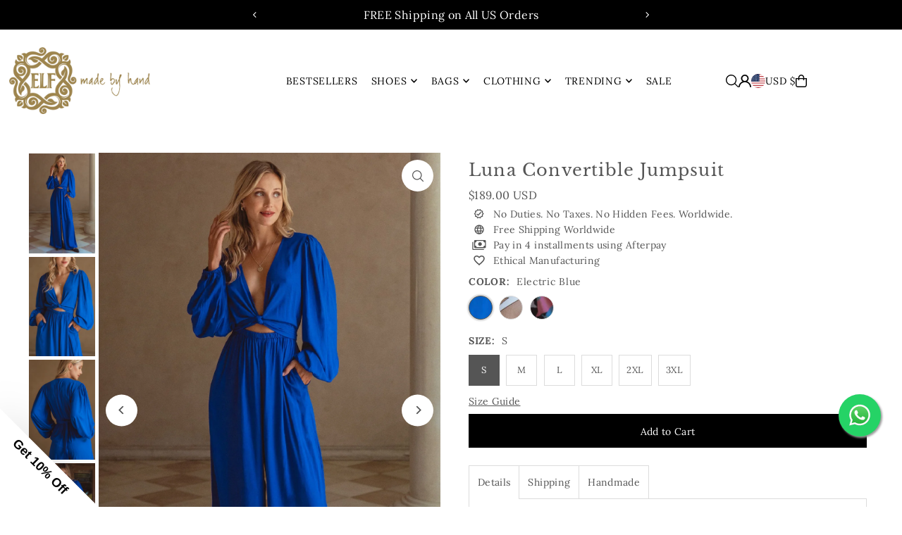

--- FILE ---
content_type: text/html; charset=utf-8
request_url: https://www.balielf.com/products/luna-convertible-jumpsuit-blue?section_id=template--20771447865594__main&option_values=1087288344826,1087288410362
body_size: 17829
content:
<div id="shopify-section-template--20771447865594__main" class="shopify-section">

<div
class="product__section product-template prod-template--20771447865594__main main__section"
data-product-id="8018071552250"
data-section-id="template--20771447865594__main"
data-section-type="product__section"
data-url="/products/luna-convertible-jumpsuit-blue"
data-initial-variant="32452169335034"
data-sale-format="percentage"
data-aos="fade-up">

  <script class="product-json" type="application/json">
  {
      "id": 8018071552250,
      "title": "Luna Convertible Jumpsuit",
      "handle": "luna-convertible-jumpsuit-blue",
      "description": "\u003cp class=\"p1\"\u003eInspired by our Samara convertible dress, this maxi jumpsuit is designed from breathable rayon. Handcrafted into a maxi jumpsuit silhouette it is detailed with elasticated waist and convertible front detailing. Wear it crossover on the front in a wrap style for more coverage or tie it into the knot to show a little skin.\u003c\/p\u003e\n\u003cp class=\"p1\"\u003eStyle it with a pair of flats for a more casual look or add pointy pumps to elevate your outfit for the evening soiree.\u003c\/p\u003e\n\u003cp class=\"p1\"\u003e-Content: 100% Rayon\u003cbr\u003e-Hand wash warm\u003cbr\u003e-Convertible front detailing\u003cbr\u003e-Elasticated waist\u003cbr\u003e-Dual pockets\u003cbr\u003e-Maxi length\u003cbr\u003e-Unlined\u003c\/p\u003e\n\u003cp class=\"p1\"\u003eLength:\u003c\/p\u003e\n\u003cp class=\"p1\"\u003eS = 123 cm (48\")\u003cbr\u003eM = 124 cm (48\")\u003cbr\u003eL = 125 cm (48.5\")\u003cbr\u003eXL = 126 cm (49\")\u003cbr\u003e2XL = 127 cm (49.5\")\u003cbr\u003e3XL = 128 cm (50\")\u003c\/p\u003e\n\u003cp class=\"p1\"\u003e\u003cspan style=\"font-family: -apple-system, BlinkMacSystemFont, 'San Francisco', 'Segoe UI', Roboto, 'Helvetica Neue', sans-serif; font-size: 1.4em;\" data-mce-style=\"font-family: -apple-system, BlinkMacSystemFont, 'San Francisco', 'Segoe UI', Roboto, 'Helvetica Neue', sans-serif; font-size: 1.4em;\"\u003e[#size]\u003c\/span\u003e\u003cbr\u003e\u003c\/p\u003e\n\u003ch4 class=\"p1\"\u003e\u003cspan\u003eWomen's clothing size guide in inches\u003c\/span\u003e\u003c\/h4\u003e\n\u003ctable\u003e\n\u003ctbody\u003e\n\u003ctr align=\"CENTER\"\u003e\n\u003ctd bgcolor=\"#efc87b\" width=\"230\" colspan=\"2\"\u003e\u003cspan\u003eSIZES \u003c\/span\u003e\u003c\/td\u003e\n\u003ctd bgcolor=\"#efc87b\" width=\"115\"\u003e\u003cspan\u003eUS \/ Canada\u003c\/span\u003e\u003c\/td\u003e\n\u003ctd bgcolor=\"#efc87b\" width=\"115\"\u003e\u003cspan\u003eEuro\u003c\/span\u003e\u003c\/td\u003e\n\u003ctd bgcolor=\"#efc87b\" width=\"115\"\u003e\u003cspan\u003eAUS \/ NZ \/ UK\u003c\/span\u003e\u003c\/td\u003e\n\u003ctd bgcolor=\"#efc87b\" width=\"115\"\u003e\u003cspan\u003eBust\u003cbr\u003e(Inches)\u003c\/span\u003e\u003c\/td\u003e\n\u003ctd bgcolor=\"#efc87b\" width=\"115\"\u003e\u003cspan\u003eWaist\u003cbr\u003e(Inches)\u003c\/span\u003e\u003c\/td\u003e\n\u003ctd bgcolor=\"#efc87b\" width=\"115\"\u003e\u003cspan\u003eHips\u003cbr\u003e(Inches)\u003c\/span\u003e\u003c\/td\u003e\n\u003c\/tr\u003e\n\u003ctr align=\"CENTER\"\u003e\n\u003ctd rowspan=\"3\"\u003e\n\u003cp\u003e \u003c\/p\u003e\n\u003cp\u003eS\/M\u003cbr\u003e\u003cbr\u003e\u003c\/p\u003e\n\u003c\/td\u003e\n\u003ctd\u003eXS\u003c\/td\u003e\n\u003ctd\u003e2\u003c\/td\u003e\n\u003ctd\u003e30\u003c\/td\u003e\n\u003ctd\u003e6\u003c\/td\u003e\n\u003ctd\u003e34\u003c\/td\u003e\n\u003ctd\u003e27\u003c\/td\u003e\n\u003ctd\u003e37\u003c\/td\u003e\n\u003c\/tr\u003e\n\u003ctr align=\"CENTER\"\u003e\n\u003ctd\u003eS\u003c\/td\u003e\n\u003ctd\u003e4-6\u003c\/td\u003e\n\u003ctd\u003e32-34\u003c\/td\u003e\n\u003ctd\u003e8-10\u003c\/td\u003e\n\u003ctd\u003e35-36\u003c\/td\u003e\n\u003ctd\u003e28-29\u003c\/td\u003e\n\u003ctd\u003e38-39\u003c\/td\u003e\n\u003c\/tr\u003e\n\u003ctr align=\"CENTER\"\u003e\n\u003ctd\u003eM\u003c\/td\u003e\n\u003ctd\u003e8\u003c\/td\u003e\n\u003ctd\u003e36\u003c\/td\u003e\n\u003ctd\u003e12\u003c\/td\u003e\n\u003ctd\u003e37\u003c\/td\u003e\n\u003ctd\u003e30\u003c\/td\u003e\n\u003ctd\u003e40\u003c\/td\u003e\n\u003c\/tr\u003e\n\u003ctr align=\"CENTER\"\u003e\n\u003ctd rowspan=\"2\" bgcolor=\"#E6E6E6\" align=\"CENTER\"\u003eM\/L\u003c\/td\u003e\n\u003ctd bgcolor=\"#E6E6E6\"\u003eM\u003c\/td\u003e\n\u003ctd bgcolor=\"#E6E6E6\"\u003e10\u003c\/td\u003e\n\u003ctd bgcolor=\"#E6E6E6\"\u003e38\u003c\/td\u003e\n\u003ctd bgcolor=\"#E6E6E6\"\u003e14\u003c\/td\u003e\n\u003ctd bgcolor=\"#E6E6E6\"\u003e38.5\u003c\/td\u003e\n\u003ctd bgcolor=\"#E6E6E6\"\u003e31.5\u003c\/td\u003e\n\u003ctd bgcolor=\"#E6E6E6\"\u003e41.5\u003c\/td\u003e\n\u003c\/tr\u003e\n\u003ctr align=\"CENTER\"\u003e\n\u003ctd bgcolor=\"#E6E6E6\"\u003eL\u003c\/td\u003e\n\u003ctd bgcolor=\"#E6E6E6\"\u003e12-14\u003c\/td\u003e\n\u003ctd bgcolor=\"#E6E6E6\"\u003e40-42\u003c\/td\u003e\n\u003ctd bgcolor=\"#E6E6E6\"\u003e16-18\u003c\/td\u003e\n\u003ctd bgcolor=\"#E6E6E6\"\u003e40-42\u003c\/td\u003e\n\u003ctd bgcolor=\"#E6E6E6\"\u003e33-35\u003c\/td\u003e\n\u003ctd bgcolor=\"#E6E6E6\"\u003e43-45\u003c\/td\u003e\n\u003c\/tr\u003e\n\u003ctr align=\"CENTER\"\u003e\n\u003ctd\u003e\u003c\/td\u003e\n\u003ctd\u003eXL\u003c\/td\u003e\n\u003ctd\u003e16\u003c\/td\u003e\n\u003ctd\u003e44\u003c\/td\u003e\n\u003ctd\u003e20\u003c\/td\u003e\n\u003ctd\u003e44\u003c\/td\u003e\n\u003ctd\u003e37\u003c\/td\u003e\n\u003ctd\u003e47\u003c\/td\u003e\n\u003c\/tr\u003e\n\u003ctr align=\"CENTER\"\u003e\n\u003ctd\u003e\u003c\/td\u003e\n\u003ctd\u003e2XL\u003c\/td\u003e\n\u003ctd\u003e18\u003c\/td\u003e\n\u003ctd\u003e46\u003c\/td\u003e\n\u003ctd\u003e22\u003c\/td\u003e\n\u003ctd\u003e46\u003c\/td\u003e\n\u003ctd\u003e38\u003c\/td\u003e\n\u003ctd\u003e48\u003c\/td\u003e\n\u003c\/tr\u003e\n\u003c\/tbody\u003e\n\u003c\/table\u003e\n\u003cp\u003e \u003c\/p\u003e\n\u003ch4\u003e\u003cspan\u003eWomen's clothing size guide in \u003cspan color=\"#666666\"\u003ecentimeters (CM)\u003c\/span\u003e\u003c\/span\u003e\u003c\/h4\u003e\n\u003ctable\u003e\n\u003ctbody\u003e\n\u003ctr align=\"CENTER\"\u003e\n\u003ctd bgcolor=\"#efc87b\" width=\"230\" colspan=\"2\"\u003e\u003cspan\u003eSIZES \u003c\/span\u003e\u003c\/td\u003e\n\u003ctd bgcolor=\"#efc87b\" width=\"115\"\u003e\u003cspan\u003eUS \/ Canada\u003c\/span\u003e\u003c\/td\u003e\n\u003ctd bgcolor=\"#efc87b\" width=\"115\"\u003e\u003cspan\u003eEuro\u003c\/span\u003e\u003c\/td\u003e\n\u003ctd bgcolor=\"#efc87b\" width=\"115\"\u003e\u003cspan\u003eAUS \/ NZ \/ UK\u003c\/span\u003e\u003c\/td\u003e\n\u003ctd bgcolor=\"#efc87b\" width=\"115\"\u003e\u003cspan\u003eBust\u003cbr\u003e(CM)\u003c\/span\u003e\u003c\/td\u003e\n\u003ctd bgcolor=\"#efc87b\" width=\"115\"\u003e\u003cspan\u003eWaist\u003cbr\u003e(CM)\u003c\/span\u003e\u003c\/td\u003e\n\u003ctd bgcolor=\"#efc87b\" width=\"115\"\u003e\u003cspan\u003eHips\u003cbr\u003e(CM)\u003c\/span\u003e\u003c\/td\u003e\n\u003c\/tr\u003e\n\u003ctr align=\"CENTER\"\u003e\n\u003ctd rowspan=\"3\"\u003e\n\u003cp\u003e \u003c\/p\u003e\n\u003cp\u003eS\/M\u003cbr\u003e\u003cbr\u003e\u003c\/p\u003e\n\u003c\/td\u003e\n\u003ctd\u003eXS\u003c\/td\u003e\n\u003ctd\u003e2\u003c\/td\u003e\n\u003ctd\u003e30\u003c\/td\u003e\n\u003ctd\u003e6\u003c\/td\u003e\n\u003ctd\u003e86.5\u003c\/td\u003e\n\u003ctd\u003e68.5\u003c\/td\u003e\n\u003ctd\u003e94\u003c\/td\u003e\n\u003c\/tr\u003e\n\u003ctr align=\"CENTER\"\u003e\n\u003ctd\u003eS\u003c\/td\u003e\n\u003ctd\u003e4-6\u003c\/td\u003e\n\u003ctd\u003e32-34\u003c\/td\u003e\n\u003ctd\u003e8-10\u003c\/td\u003e\n\u003ctd\u003e89-91.5\u003c\/td\u003e\n\u003ctd\u003e71-73.5\u003c\/td\u003e\n\u003ctd\u003e96.5-99\u003c\/td\u003e\n\u003c\/tr\u003e\n\u003ctr align=\"CENTER\"\u003e\n\u003ctd\u003eM\u003c\/td\u003e\n\u003ctd\u003e8\u003c\/td\u003e\n\u003ctd\u003e36\u003c\/td\u003e\n\u003ctd\u003e12\u003c\/td\u003e\n\u003ctd\u003e94\u003c\/td\u003e\n\u003ctd\u003e76\u003c\/td\u003e\n\u003ctd\u003e101.5\u003c\/td\u003e\n\u003c\/tr\u003e\n\u003ctr bgcolor=\"#E6E6E6\" align=\"CENTER\" vertical-align=\"middle\"\u003e\n\u003ctd rowspan=\"2\"\u003eM\/L\u003c\/td\u003e\n\u003ctd\u003eM\u003c\/td\u003e\n\u003ctd\u003e10\u003c\/td\u003e\n\u003ctd\u003e38\u003c\/td\u003e\n\u003ctd\u003e14\u003c\/td\u003e\n\u003ctd\u003e98\u003c\/td\u003e\n\u003ctd\u003e80\u003c\/td\u003e\n\u003ctd\u003e105.5\u003c\/td\u003e\n\u003c\/tr\u003e\n\u003ctr bgcolor=\"#E6E6E6\" align=\"CENTER\"\u003e\n\u003ctd\u003eL\u003c\/td\u003e\n\u003ctd\u003e12-14\u003c\/td\u003e\n\u003ctd\u003e40-42\u003c\/td\u003e\n\u003ctd\u003e16-18\u003c\/td\u003e\n\u003ctd\u003e101.5-106.5\u003c\/td\u003e\n\u003ctd\u003e84-89\u003c\/td\u003e\n\u003ctd\u003e109-114\u003c\/td\u003e\n\u003c\/tr\u003e\n\u003ctr align=\"CENTER\"\u003e\n\u003ctd\u003e\u003c\/td\u003e\n\u003ctd\u003eXL\u003c\/td\u003e\n\u003ctd\u003e16\u003c\/td\u003e\n\u003ctd\u003e44\u003c\/td\u003e\n\u003ctd\u003e20\u003c\/td\u003e\n\u003ctd\u003e112\u003c\/td\u003e\n\u003ctd\u003e94\u003c\/td\u003e\n\u003ctd\u003e119.5\u003c\/td\u003e\n\u003c\/tr\u003e\n\u003ctr align=\"CENTER\"\u003e\n\u003ctd\u003e\u003c\/td\u003e\n\u003ctd\u003e2XL\u003c\/td\u003e\n\u003ctd\u003e18\u003c\/td\u003e\n\u003ctd\u003e46\u003c\/td\u003e\n\u003ctd\u003e22\u003c\/td\u003e\n\u003ctd\u003e117\u003c\/td\u003e\n\u003ctd\u003e96.5\u003c\/td\u003e\n\u003ctd\u003e122\u003c\/td\u003e\n\u003c\/tr\u003e\n\u003c\/tbody\u003e\n\u003c\/table\u003e\n\u003cp\u003e \u003c\/p\u003e\n\u003cp\u003e[\/size]\u003c\/p\u003e",
      "published_at": [58,12,12,19,9,2023,2,262,false,"+08"],
      "created_at": [37,42,10,15,9,2023,5,258,false,"+08"],
      "vendor": "ELF",
      "type": "Jumpsuit",
      "tags": ["Blue","Convertible dresses","Dresses","Jumpsuits"],
      "price": 18900,
      "price_min": 18900,
      "price_max": 18900,
      "available": true,
      "unit_price_separator": "per",
      "price_varies": false,
      "compare_at_price": 16200,
      "compare_at_price_min": 16200,
      "compare_at_price_max": 16200,
      "compare_at_price_varies": false,
      "variants": [
        {
          "id": 44563632259322,
          "title": "Electric Blue \/ S",
          "option1": "Electric Blue",
          "option2": "S",
          "option3": null,
          "sku": "LUES81518",
          "featured_image": {
              "id": 39820689867002,
              "product_id": 39820689867002,
              "position": 1,
              "created_at": [58,12,12,19,9,2023,2,262,false,"+08"],
              "updated_at": [37,42,10,15,9,2023,5,258,false,"+08"],
              "alt": "Luna Convertible Jumpsuit",
              "width": 1500,
              "height": 2260,
              "src": "\/\/www.balielf.com\/cdn\/shop\/files\/LunaElectricBlue_c1aad944-44ff-48a7-bd87-3da76c3706ee.jpg?v=1694745827"
          },
          "available": true,
          "options": ["Electric Blue","S"],
          "price": 18900,
          "unit_price_measurement": {
            "measured_type": null,
            "quantity_unit": null,
            "quantity_value": null,
            "reference_unit": null,
            "reference_value": null
          },
          "unit_price": null,
          "weight": 0,
          "weight_unit": "kg",
          "weight_in_unit": 0.0,
          "compare_at_price": 16200,
          "inventory_management": "shopify",
          "inventory_quantity": 20,
          "inventory_policy": "deny",
          "barcode": null,
          "featured_media": {
            "alt": "Luna Convertible Jumpsuit",
            "id": 32452169597178,
            "position": 1,
            "preview_image": {
              "aspect_ratio": 0.6637168141592921,
              "height": 2260,
              "width": 1500
            }
          }
        },
      
        {
          "id": 44563632292090,
          "title": "Electric Blue \/ M",
          "option1": "Electric Blue",
          "option2": "M",
          "option3": null,
          "sku": "LUEM81519",
          "featured_image": {
              "id": 39820689867002,
              "product_id": 39820689867002,
              "position": 1,
              "created_at": [58,12,12,19,9,2023,2,262,false,"+08"],
              "updated_at": [37,42,10,15,9,2023,5,258,false,"+08"],
              "alt": "Luna Convertible Jumpsuit",
              "width": 1500,
              "height": 2260,
              "src": "\/\/www.balielf.com\/cdn\/shop\/files\/LunaElectricBlue_c1aad944-44ff-48a7-bd87-3da76c3706ee.jpg?v=1694745827"
          },
          "available": true,
          "options": ["Electric Blue","M"],
          "price": 18900,
          "unit_price_measurement": {
            "measured_type": null,
            "quantity_unit": null,
            "quantity_value": null,
            "reference_unit": null,
            "reference_value": null
          },
          "unit_price": null,
          "weight": 0,
          "weight_unit": "kg",
          "weight_in_unit": 0.0,
          "compare_at_price": 16200,
          "inventory_management": "shopify",
          "inventory_quantity": 18,
          "inventory_policy": "deny",
          "barcode": null,
          "featured_media": {
            "alt": "Luna Convertible Jumpsuit",
            "id": 32452169597178,
            "position": 1,
            "preview_image": {
              "aspect_ratio": 0.6637168141592921,
              "height": 2260,
              "width": 1500
            }
          }
        },
      
        {
          "id": 44563632324858,
          "title": "Electric Blue \/ L",
          "option1": "Electric Blue",
          "option2": "L",
          "option3": null,
          "sku": "LUEL81520",
          "featured_image": {
              "id": 39820689867002,
              "product_id": 39820689867002,
              "position": 1,
              "created_at": [58,12,12,19,9,2023,2,262,false,"+08"],
              "updated_at": [37,42,10,15,9,2023,5,258,false,"+08"],
              "alt": "Luna Convertible Jumpsuit",
              "width": 1500,
              "height": 2260,
              "src": "\/\/www.balielf.com\/cdn\/shop\/files\/LunaElectricBlue_c1aad944-44ff-48a7-bd87-3da76c3706ee.jpg?v=1694745827"
          },
          "available": true,
          "options": ["Electric Blue","L"],
          "price": 18900,
          "unit_price_measurement": {
            "measured_type": null,
            "quantity_unit": null,
            "quantity_value": null,
            "reference_unit": null,
            "reference_value": null
          },
          "unit_price": null,
          "weight": 0,
          "weight_unit": "kg",
          "weight_in_unit": 0.0,
          "compare_at_price": 16200,
          "inventory_management": "shopify",
          "inventory_quantity": 19,
          "inventory_policy": "deny",
          "barcode": null,
          "featured_media": {
            "alt": "Luna Convertible Jumpsuit",
            "id": 32452169597178,
            "position": 1,
            "preview_image": {
              "aspect_ratio": 0.6637168141592921,
              "height": 2260,
              "width": 1500
            }
          }
        },
      
        {
          "id": 44563632357626,
          "title": "Electric Blue \/ XL",
          "option1": "Electric Blue",
          "option2": "XL",
          "option3": null,
          "sku": "LUEX81521",
          "featured_image": {
              "id": 39820689867002,
              "product_id": 39820689867002,
              "position": 1,
              "created_at": [58,12,12,19,9,2023,2,262,false,"+08"],
              "updated_at": [37,42,10,15,9,2023,5,258,false,"+08"],
              "alt": "Luna Convertible Jumpsuit",
              "width": 1500,
              "height": 2260,
              "src": "\/\/www.balielf.com\/cdn\/shop\/files\/LunaElectricBlue_c1aad944-44ff-48a7-bd87-3da76c3706ee.jpg?v=1694745827"
          },
          "available": true,
          "options": ["Electric Blue","XL"],
          "price": 18900,
          "unit_price_measurement": {
            "measured_type": null,
            "quantity_unit": null,
            "quantity_value": null,
            "reference_unit": null,
            "reference_value": null
          },
          "unit_price": null,
          "weight": 0,
          "weight_unit": "kg",
          "weight_in_unit": 0.0,
          "compare_at_price": 16200,
          "inventory_management": "shopify",
          "inventory_quantity": 17,
          "inventory_policy": "deny",
          "barcode": null,
          "featured_media": {
            "alt": "Luna Convertible Jumpsuit",
            "id": 32452169597178,
            "position": 1,
            "preview_image": {
              "aspect_ratio": 0.6637168141592921,
              "height": 2260,
              "width": 1500
            }
          }
        },
      
        {
          "id": 44563632390394,
          "title": "Electric Blue \/ 2XL",
          "option1": "Electric Blue",
          "option2": "2XL",
          "option3": null,
          "sku": "LUE281522",
          "featured_image": {
              "id": 39820689867002,
              "product_id": 39820689867002,
              "position": 1,
              "created_at": [58,12,12,19,9,2023,2,262,false,"+08"],
              "updated_at": [37,42,10,15,9,2023,5,258,false,"+08"],
              "alt": "Luna Convertible Jumpsuit",
              "width": 1500,
              "height": 2260,
              "src": "\/\/www.balielf.com\/cdn\/shop\/files\/LunaElectricBlue_c1aad944-44ff-48a7-bd87-3da76c3706ee.jpg?v=1694745827"
          },
          "available": true,
          "options": ["Electric Blue","2XL"],
          "price": 18900,
          "unit_price_measurement": {
            "measured_type": null,
            "quantity_unit": null,
            "quantity_value": null,
            "reference_unit": null,
            "reference_value": null
          },
          "unit_price": null,
          "weight": 0,
          "weight_unit": "kg",
          "weight_in_unit": 0.0,
          "compare_at_price": 16200,
          "inventory_management": "shopify",
          "inventory_quantity": 19,
          "inventory_policy": "deny",
          "barcode": null,
          "featured_media": {
            "alt": "Luna Convertible Jumpsuit",
            "id": 32452169597178,
            "position": 1,
            "preview_image": {
              "aspect_ratio": 0.6637168141592921,
              "height": 2260,
              "width": 1500
            }
          }
        },
      
        {
          "id": 44563632423162,
          "title": "Electric Blue \/ 3XL",
          "option1": "Electric Blue",
          "option2": "3XL",
          "option3": null,
          "sku": "LUE381523",
          "featured_image": {
              "id": 39820689867002,
              "product_id": 39820689867002,
              "position": 1,
              "created_at": [58,12,12,19,9,2023,2,262,false,"+08"],
              "updated_at": [37,42,10,15,9,2023,5,258,false,"+08"],
              "alt": "Luna Convertible Jumpsuit",
              "width": 1500,
              "height": 2260,
              "src": "\/\/www.balielf.com\/cdn\/shop\/files\/LunaElectricBlue_c1aad944-44ff-48a7-bd87-3da76c3706ee.jpg?v=1694745827"
          },
          "available": true,
          "options": ["Electric Blue","3XL"],
          "price": 18900,
          "unit_price_measurement": {
            "measured_type": null,
            "quantity_unit": null,
            "quantity_value": null,
            "reference_unit": null,
            "reference_value": null
          },
          "unit_price": null,
          "weight": 0,
          "weight_unit": "kg",
          "weight_in_unit": 0.0,
          "compare_at_price": 16200,
          "inventory_management": "shopify",
          "inventory_quantity": 18,
          "inventory_policy": "deny",
          "barcode": null,
          "featured_media": {
            "alt": "Luna Convertible Jumpsuit",
            "id": 32452169597178,
            "position": 1,
            "preview_image": {
              "aspect_ratio": 0.6637168141592921,
              "height": 2260,
              "width": 1500
            }
          }
        },
      
        {
          "id": 44563632062714,
          "title": "Beige Fern \/ S",
          "option1": "Beige Fern",
          "option2": "S",
          "option3": null,
          "sku": "LUBS81524",
          "featured_image": {
              "id": 39820689604858,
              "product_id": 39820689604858,
              "position": 9,
              "created_at": [58,12,12,19,9,2023,2,262,false,"+08"],
              "updated_at": [37,42,10,15,9,2023,5,258,false,"+08"],
              "alt": "Luna Convertible Jumpsuit",
              "width": 1500,
              "height": 2260,
              "src": "\/\/www.balielf.com\/cdn\/shop\/files\/LunaBeigeFern_efe5e875-9b44-44f2-8455-ab9c2e7315b8.jpg?v=1694745847"
          },
          "available": true,
          "options": ["Beige Fern","S"],
          "price": 18900,
          "unit_price_measurement": {
            "measured_type": null,
            "quantity_unit": null,
            "quantity_value": null,
            "reference_unit": null,
            "reference_value": null
          },
          "unit_price": null,
          "weight": 0,
          "weight_unit": "kg",
          "weight_in_unit": 0.0,
          "compare_at_price": 16200,
          "inventory_management": "shopify",
          "inventory_quantity": 20,
          "inventory_policy": "deny",
          "barcode": null,
          "featured_media": {
            "alt": "Luna Convertible Jumpsuit",
            "id": 32452169335034,
            "position": 9,
            "preview_image": {
              "aspect_ratio": 0.6637168141592921,
              "height": 2260,
              "width": 1500
            }
          }
        },
      
        {
          "id": 44563632095482,
          "title": "Beige Fern \/ M",
          "option1": "Beige Fern",
          "option2": "M",
          "option3": null,
          "sku": "LUBM81525",
          "featured_image": {
              "id": 39820689604858,
              "product_id": 39820689604858,
              "position": 9,
              "created_at": [58,12,12,19,9,2023,2,262,false,"+08"],
              "updated_at": [37,42,10,15,9,2023,5,258,false,"+08"],
              "alt": "Luna Convertible Jumpsuit",
              "width": 1500,
              "height": 2260,
              "src": "\/\/www.balielf.com\/cdn\/shop\/files\/LunaBeigeFern_efe5e875-9b44-44f2-8455-ab9c2e7315b8.jpg?v=1694745847"
          },
          "available": true,
          "options": ["Beige Fern","M"],
          "price": 18900,
          "unit_price_measurement": {
            "measured_type": null,
            "quantity_unit": null,
            "quantity_value": null,
            "reference_unit": null,
            "reference_value": null
          },
          "unit_price": null,
          "weight": 0,
          "weight_unit": "kg",
          "weight_in_unit": 0.0,
          "compare_at_price": 16200,
          "inventory_management": "shopify",
          "inventory_quantity": 20,
          "inventory_policy": "deny",
          "barcode": null,
          "featured_media": {
            "alt": "Luna Convertible Jumpsuit",
            "id": 32452169335034,
            "position": 9,
            "preview_image": {
              "aspect_ratio": 0.6637168141592921,
              "height": 2260,
              "width": 1500
            }
          }
        },
      
        {
          "id": 44563632128250,
          "title": "Beige Fern \/ L",
          "option1": "Beige Fern",
          "option2": "L",
          "option3": null,
          "sku": "LUBL81526",
          "featured_image": {
              "id": 39820689604858,
              "product_id": 39820689604858,
              "position": 9,
              "created_at": [58,12,12,19,9,2023,2,262,false,"+08"],
              "updated_at": [37,42,10,15,9,2023,5,258,false,"+08"],
              "alt": "Luna Convertible Jumpsuit",
              "width": 1500,
              "height": 2260,
              "src": "\/\/www.balielf.com\/cdn\/shop\/files\/LunaBeigeFern_efe5e875-9b44-44f2-8455-ab9c2e7315b8.jpg?v=1694745847"
          },
          "available": true,
          "options": ["Beige Fern","L"],
          "price": 18900,
          "unit_price_measurement": {
            "measured_type": null,
            "quantity_unit": null,
            "quantity_value": null,
            "reference_unit": null,
            "reference_value": null
          },
          "unit_price": null,
          "weight": 0,
          "weight_unit": "kg",
          "weight_in_unit": 0.0,
          "compare_at_price": 16200,
          "inventory_management": "shopify",
          "inventory_quantity": 20,
          "inventory_policy": "deny",
          "barcode": null,
          "featured_media": {
            "alt": "Luna Convertible Jumpsuit",
            "id": 32452169335034,
            "position": 9,
            "preview_image": {
              "aspect_ratio": 0.6637168141592921,
              "height": 2260,
              "width": 1500
            }
          }
        },
      
        {
          "id": 44563632161018,
          "title": "Beige Fern \/ XL",
          "option1": "Beige Fern",
          "option2": "XL",
          "option3": null,
          "sku": "LUBX81527",
          "featured_image": {
              "id": 39820689604858,
              "product_id": 39820689604858,
              "position": 9,
              "created_at": [58,12,12,19,9,2023,2,262,false,"+08"],
              "updated_at": [37,42,10,15,9,2023,5,258,false,"+08"],
              "alt": "Luna Convertible Jumpsuit",
              "width": 1500,
              "height": 2260,
              "src": "\/\/www.balielf.com\/cdn\/shop\/files\/LunaBeigeFern_efe5e875-9b44-44f2-8455-ab9c2e7315b8.jpg?v=1694745847"
          },
          "available": true,
          "options": ["Beige Fern","XL"],
          "price": 18900,
          "unit_price_measurement": {
            "measured_type": null,
            "quantity_unit": null,
            "quantity_value": null,
            "reference_unit": null,
            "reference_value": null
          },
          "unit_price": null,
          "weight": 0,
          "weight_unit": "kg",
          "weight_in_unit": 0.0,
          "compare_at_price": 16200,
          "inventory_management": "shopify",
          "inventory_quantity": 20,
          "inventory_policy": "deny",
          "barcode": null,
          "featured_media": {
            "alt": "Luna Convertible Jumpsuit",
            "id": 32452169335034,
            "position": 9,
            "preview_image": {
              "aspect_ratio": 0.6637168141592921,
              "height": 2260,
              "width": 1500
            }
          }
        },
      
        {
          "id": 44563632193786,
          "title": "Beige Fern \/ 2XL",
          "option1": "Beige Fern",
          "option2": "2XL",
          "option3": null,
          "sku": "LUB281528",
          "featured_image": {
              "id": 39820689604858,
              "product_id": 39820689604858,
              "position": 9,
              "created_at": [58,12,12,19,9,2023,2,262,false,"+08"],
              "updated_at": [37,42,10,15,9,2023,5,258,false,"+08"],
              "alt": "Luna Convertible Jumpsuit",
              "width": 1500,
              "height": 2260,
              "src": "\/\/www.balielf.com\/cdn\/shop\/files\/LunaBeigeFern_efe5e875-9b44-44f2-8455-ab9c2e7315b8.jpg?v=1694745847"
          },
          "available": true,
          "options": ["Beige Fern","2XL"],
          "price": 18900,
          "unit_price_measurement": {
            "measured_type": null,
            "quantity_unit": null,
            "quantity_value": null,
            "reference_unit": null,
            "reference_value": null
          },
          "unit_price": null,
          "weight": 0,
          "weight_unit": "kg",
          "weight_in_unit": 0.0,
          "compare_at_price": 16200,
          "inventory_management": "shopify",
          "inventory_quantity": 20,
          "inventory_policy": "deny",
          "barcode": null,
          "featured_media": {
            "alt": "Luna Convertible Jumpsuit",
            "id": 32452169335034,
            "position": 9,
            "preview_image": {
              "aspect_ratio": 0.6637168141592921,
              "height": 2260,
              "width": 1500
            }
          }
        },
      
        {
          "id": 44563632226554,
          "title": "Beige Fern \/ 3XL",
          "option1": "Beige Fern",
          "option2": "3XL",
          "option3": null,
          "sku": "LUB381529",
          "featured_image": {
              "id": 39820689604858,
              "product_id": 39820689604858,
              "position": 9,
              "created_at": [58,12,12,19,9,2023,2,262,false,"+08"],
              "updated_at": [37,42,10,15,9,2023,5,258,false,"+08"],
              "alt": "Luna Convertible Jumpsuit",
              "width": 1500,
              "height": 2260,
              "src": "\/\/www.balielf.com\/cdn\/shop\/files\/LunaBeigeFern_efe5e875-9b44-44f2-8455-ab9c2e7315b8.jpg?v=1694745847"
          },
          "available": true,
          "options": ["Beige Fern","3XL"],
          "price": 18900,
          "unit_price_measurement": {
            "measured_type": null,
            "quantity_unit": null,
            "quantity_value": null,
            "reference_unit": null,
            "reference_value": null
          },
          "unit_price": null,
          "weight": 0,
          "weight_unit": "kg",
          "weight_in_unit": 0.0,
          "compare_at_price": 16200,
          "inventory_management": "shopify",
          "inventory_quantity": 19,
          "inventory_policy": "deny",
          "barcode": null,
          "featured_media": {
            "alt": "Luna Convertible Jumpsuit",
            "id": 32452169335034,
            "position": 9,
            "preview_image": {
              "aspect_ratio": 0.6637168141592921,
              "height": 2260,
              "width": 1500
            }
          }
        },
      
        {
          "id": 44563632455930,
          "title": "Magnolia \/ S",
          "option1": "Magnolia",
          "option2": "S",
          "option3": null,
          "sku": "LUMS81530",
          "featured_image": {
              "id": 39820690129146,
              "product_id": 39820690129146,
              "position": 15,
              "created_at": [58,12,12,19,9,2023,2,262,false,"+08"],
              "updated_at": [37,42,10,15,9,2023,5,258,false,"+08"],
              "alt": "Luna Convertible Jumpsuit",
              "width": 1500,
              "height": 2260,
              "src": "\/\/www.balielf.com\/cdn\/shop\/files\/LunaMagnolia_2589ee60-8ac1-4cf8-bb54-9be1d9130375.jpg?v=1694745808"
          },
          "available": true,
          "options": ["Magnolia","S"],
          "price": 18900,
          "unit_price_measurement": {
            "measured_type": null,
            "quantity_unit": null,
            "quantity_value": null,
            "reference_unit": null,
            "reference_value": null
          },
          "unit_price": null,
          "weight": 0,
          "weight_unit": "kg",
          "weight_in_unit": 0.0,
          "compare_at_price": 16200,
          "inventory_management": "shopify",
          "inventory_quantity": 20,
          "inventory_policy": "deny",
          "barcode": null,
          "featured_media": {
            "alt": "Luna Convertible Jumpsuit",
            "id": 32452169859322,
            "position": 15,
            "preview_image": {
              "aspect_ratio": 0.6637168141592921,
              "height": 2260,
              "width": 1500
            }
          }
        },
      
        {
          "id": 44563632488698,
          "title": "Magnolia \/ M",
          "option1": "Magnolia",
          "option2": "M",
          "option3": null,
          "sku": "LUMM81531",
          "featured_image": {
              "id": 39820690129146,
              "product_id": 39820690129146,
              "position": 15,
              "created_at": [58,12,12,19,9,2023,2,262,false,"+08"],
              "updated_at": [37,42,10,15,9,2023,5,258,false,"+08"],
              "alt": "Luna Convertible Jumpsuit",
              "width": 1500,
              "height": 2260,
              "src": "\/\/www.balielf.com\/cdn\/shop\/files\/LunaMagnolia_2589ee60-8ac1-4cf8-bb54-9be1d9130375.jpg?v=1694745808"
          },
          "available": true,
          "options": ["Magnolia","M"],
          "price": 18900,
          "unit_price_measurement": {
            "measured_type": null,
            "quantity_unit": null,
            "quantity_value": null,
            "reference_unit": null,
            "reference_value": null
          },
          "unit_price": null,
          "weight": 0,
          "weight_unit": "kg",
          "weight_in_unit": 0.0,
          "compare_at_price": 16200,
          "inventory_management": "shopify",
          "inventory_quantity": 20,
          "inventory_policy": "deny",
          "barcode": null,
          "featured_media": {
            "alt": "Luna Convertible Jumpsuit",
            "id": 32452169859322,
            "position": 15,
            "preview_image": {
              "aspect_ratio": 0.6637168141592921,
              "height": 2260,
              "width": 1500
            }
          }
        },
      
        {
          "id": 44563632521466,
          "title": "Magnolia \/ L",
          "option1": "Magnolia",
          "option2": "L",
          "option3": null,
          "sku": "LUML81532",
          "featured_image": {
              "id": 39820690129146,
              "product_id": 39820690129146,
              "position": 15,
              "created_at": [58,12,12,19,9,2023,2,262,false,"+08"],
              "updated_at": [37,42,10,15,9,2023,5,258,false,"+08"],
              "alt": "Luna Convertible Jumpsuit",
              "width": 1500,
              "height": 2260,
              "src": "\/\/www.balielf.com\/cdn\/shop\/files\/LunaMagnolia_2589ee60-8ac1-4cf8-bb54-9be1d9130375.jpg?v=1694745808"
          },
          "available": true,
          "options": ["Magnolia","L"],
          "price": 18900,
          "unit_price_measurement": {
            "measured_type": null,
            "quantity_unit": null,
            "quantity_value": null,
            "reference_unit": null,
            "reference_value": null
          },
          "unit_price": null,
          "weight": 0,
          "weight_unit": "kg",
          "weight_in_unit": 0.0,
          "compare_at_price": 16200,
          "inventory_management": "shopify",
          "inventory_quantity": 20,
          "inventory_policy": "deny",
          "barcode": null,
          "featured_media": {
            "alt": "Luna Convertible Jumpsuit",
            "id": 32452169859322,
            "position": 15,
            "preview_image": {
              "aspect_ratio": 0.6637168141592921,
              "height": 2260,
              "width": 1500
            }
          }
        },
      
        {
          "id": 44563632554234,
          "title": "Magnolia \/ XL",
          "option1": "Magnolia",
          "option2": "XL",
          "option3": null,
          "sku": "LUMX81533",
          "featured_image": {
              "id": 39820690129146,
              "product_id": 39820690129146,
              "position": 15,
              "created_at": [58,12,12,19,9,2023,2,262,false,"+08"],
              "updated_at": [37,42,10,15,9,2023,5,258,false,"+08"],
              "alt": "Luna Convertible Jumpsuit",
              "width": 1500,
              "height": 2260,
              "src": "\/\/www.balielf.com\/cdn\/shop\/files\/LunaMagnolia_2589ee60-8ac1-4cf8-bb54-9be1d9130375.jpg?v=1694745808"
          },
          "available": true,
          "options": ["Magnolia","XL"],
          "price": 18900,
          "unit_price_measurement": {
            "measured_type": null,
            "quantity_unit": null,
            "quantity_value": null,
            "reference_unit": null,
            "reference_value": null
          },
          "unit_price": null,
          "weight": 0,
          "weight_unit": "kg",
          "weight_in_unit": 0.0,
          "compare_at_price": 16200,
          "inventory_management": "shopify",
          "inventory_quantity": 20,
          "inventory_policy": "deny",
          "barcode": null,
          "featured_media": {
            "alt": "Luna Convertible Jumpsuit",
            "id": 32452169859322,
            "position": 15,
            "preview_image": {
              "aspect_ratio": 0.6637168141592921,
              "height": 2260,
              "width": 1500
            }
          }
        },
      
        {
          "id": 44563632587002,
          "title": "Magnolia \/ 2XL",
          "option1": "Magnolia",
          "option2": "2XL",
          "option3": null,
          "sku": "LUM281534",
          "featured_image": {
              "id": 39820690129146,
              "product_id": 39820690129146,
              "position": 15,
              "created_at": [58,12,12,19,9,2023,2,262,false,"+08"],
              "updated_at": [37,42,10,15,9,2023,5,258,false,"+08"],
              "alt": "Luna Convertible Jumpsuit",
              "width": 1500,
              "height": 2260,
              "src": "\/\/www.balielf.com\/cdn\/shop\/files\/LunaMagnolia_2589ee60-8ac1-4cf8-bb54-9be1d9130375.jpg?v=1694745808"
          },
          "available": true,
          "options": ["Magnolia","2XL"],
          "price": 18900,
          "unit_price_measurement": {
            "measured_type": null,
            "quantity_unit": null,
            "quantity_value": null,
            "reference_unit": null,
            "reference_value": null
          },
          "unit_price": null,
          "weight": 0,
          "weight_unit": "kg",
          "weight_in_unit": 0.0,
          "compare_at_price": 16200,
          "inventory_management": "shopify",
          "inventory_quantity": 20,
          "inventory_policy": "deny",
          "barcode": null,
          "featured_media": {
            "alt": "Luna Convertible Jumpsuit",
            "id": 32452169859322,
            "position": 15,
            "preview_image": {
              "aspect_ratio": 0.6637168141592921,
              "height": 2260,
              "width": 1500
            }
          }
        },
      
        {
          "id": 44563632619770,
          "title": "Magnolia \/ 3XL",
          "option1": "Magnolia",
          "option2": "3XL",
          "option3": null,
          "sku": "LUM381535",
          "featured_image": {
              "id": 39820690129146,
              "product_id": 39820690129146,
              "position": 15,
              "created_at": [58,12,12,19,9,2023,2,262,false,"+08"],
              "updated_at": [37,42,10,15,9,2023,5,258,false,"+08"],
              "alt": "Luna Convertible Jumpsuit",
              "width": 1500,
              "height": 2260,
              "src": "\/\/www.balielf.com\/cdn\/shop\/files\/LunaMagnolia_2589ee60-8ac1-4cf8-bb54-9be1d9130375.jpg?v=1694745808"
          },
          "available": true,
          "options": ["Magnolia","3XL"],
          "price": 18900,
          "unit_price_measurement": {
            "measured_type": null,
            "quantity_unit": null,
            "quantity_value": null,
            "reference_unit": null,
            "reference_value": null
          },
          "unit_price": null,
          "weight": 0,
          "weight_unit": "kg",
          "weight_in_unit": 0.0,
          "compare_at_price": 16200,
          "inventory_management": "shopify",
          "inventory_quantity": 19,
          "inventory_policy": "deny",
          "barcode": null,
          "featured_media": {
            "alt": "Luna Convertible Jumpsuit",
            "id": 32452169859322,
            "position": 15,
            "preview_image": {
              "aspect_ratio": 0.6637168141592921,
              "height": 2260,
              "width": 1500
            }
          }
        }
      ],
      "images": ["\/\/www.balielf.com\/cdn\/shop\/files\/LunaElectricBlue_c1aad944-44ff-48a7-bd87-3da76c3706ee.jpg?v=1694745827","\/\/www.balielf.com\/cdn\/shop\/files\/LunaElectricBlue1_420fbca5-8cec-475b-9daa-9813301e2581.jpg?v=1694745827","\/\/www.balielf.com\/cdn\/shop\/files\/LunaElectricBlue2_313528c8-6f50-4a43-a5fc-89fbe0b4b578.jpg?v=1694745827","\/\/www.balielf.com\/cdn\/shop\/files\/LunaElectricBlue3_362c02f0-81fd-4131-939e-a60451342f66.jpg?v=1694745827","\/\/www.balielf.com\/cdn\/shop\/files\/LunaElectricBlue4_ee737236-4673-469e-9b46-fc6faca6e534.jpg?v=1694745827","\/\/www.balielf.com\/cdn\/shop\/files\/LunaElectricBlue5_9c60ae1d-03da-4922-80f5-6d02d08d4ef2.jpg?v=1694745827","\/\/www.balielf.com\/cdn\/shop\/files\/LunaElectricBlue6_42f9cee7-d11a-4c57-8972-7c12eee95267.jpg?v=1694745847","\/\/www.balielf.com\/cdn\/shop\/files\/LunaElectricBlue7_b623a7f4-d781-4487-a133-12c30996ff64.jpg?v=1694745847","\/\/www.balielf.com\/cdn\/shop\/files\/LunaBeigeFern_efe5e875-9b44-44f2-8455-ab9c2e7315b8.jpg?v=1694745847","\/\/www.balielf.com\/cdn\/shop\/files\/LunaBeigeFern4_bd531fe0-6d0e-4212-8a81-f37ab01f0521.jpg?v=1694745847","\/\/www.balielf.com\/cdn\/shop\/files\/LunaBeigeFern6_3caf72af-4141-4966-86c2-63295d135a8b.jpg?v=1694754581","\/\/www.balielf.com\/cdn\/shop\/files\/LunaBeigeFern3_665ae6ca-5d21-42a3-8768-3dca67c7616f.jpg?v=1694754581","\/\/www.balielf.com\/cdn\/shop\/files\/LunaBeigeFern5_3b6a0d60-bd5e-45ca-97b6-b1ae010a7dcd.jpg?v=1694754581","\/\/www.balielf.com\/cdn\/shop\/files\/LunaBeigeFern2_dbbdd4e9-cb7e-4006-bcce-73f9946e7a90.jpg?v=1694754581","\/\/www.balielf.com\/cdn\/shop\/files\/LunaMagnolia_2589ee60-8ac1-4cf8-bb54-9be1d9130375.jpg?v=1694745808","\/\/www.balielf.com\/cdn\/shop\/files\/LunaMagnolia1_807e49ee-4a2d-4218-95bc-5f1e59277469.jpg?v=1694745808","\/\/www.balielf.com\/cdn\/shop\/files\/LunaMagnolia7_a285c974-ecda-471c-8e8a-e56ea3430cfb.jpg?v=1694745808","\/\/www.balielf.com\/cdn\/shop\/files\/LunaMagnolia3_864a9d48-3cb3-4045-93b6-fa6ada08c715.jpg?v=1694745808","\/\/www.balielf.com\/cdn\/shop\/files\/LunaMagnolia4_c23f558a-e7e0-46a1-a79f-9d4c1900116f.jpg?v=1694745808","\/\/www.balielf.com\/cdn\/shop\/files\/LunaMagnolia5_a3e7ea59-2824-4720-abd7-49b947d92a7f.jpg?v=1694745808","\/\/www.balielf.com\/cdn\/shop\/files\/LunaMagnolia8_ba3d6812-0125-4113-b1f7-c6b11e5a0218.jpg?v=1694745809","\/\/www.balielf.com\/cdn\/shop\/files\/LunaMagnolia6_02a4bb92-4bd4-4a69-8625-bf4180ca9b3e.jpg?v=1694745809"],
      "featured_image": "\/\/www.balielf.com\/cdn\/shop\/files\/LunaElectricBlue_c1aad944-44ff-48a7-bd87-3da76c3706ee.jpg?v=1694745827",
      "featured_media": {"alt":null,"id":32452169597178,"position":1,"preview_image":{"aspect_ratio":0.664,"height":2260,"width":1500,"src":"\/\/www.balielf.com\/cdn\/shop\/files\/LunaElectricBlue_c1aad944-44ff-48a7-bd87-3da76c3706ee.jpg?v=1694745827"},"aspect_ratio":0.664,"height":2260,"media_type":"image","src":"\/\/www.balielf.com\/cdn\/shop\/files\/LunaElectricBlue_c1aad944-44ff-48a7-bd87-3da76c3706ee.jpg?v=1694745827","width":1500},
      "featured_media_id": 32452169597178,
      "options": ["Color","Size"],
      "url": "\/products\/luna-convertible-jumpsuit-blue",
      "media": [
        {
          "alt": "Luna Convertible Jumpsuit",
          "id": 32452169597178,
          "position": 1,
          "preview_image": {
            "aspect_ratio": 0.6637168141592921,
            "height": 2260,
            "width": 1500
          },
          "aspect_ratio": 0.6637168141592921,
          "height": 2260,
          "media_type": "image",
          "src": {"alt":null,"id":32452169597178,"position":1,"preview_image":{"aspect_ratio":0.664,"height":2260,"width":1500,"src":"\/\/www.balielf.com\/cdn\/shop\/files\/LunaElectricBlue_c1aad944-44ff-48a7-bd87-3da76c3706ee.jpg?v=1694745827"},"aspect_ratio":0.664,"height":2260,"media_type":"image","src":"\/\/www.balielf.com\/cdn\/shop\/files\/LunaElectricBlue_c1aad944-44ff-48a7-bd87-3da76c3706ee.jpg?v=1694745827","width":1500},
          "width": 1500
        },
    
        {
          "alt": "Luna Convertible Jumpsuit",
          "id": 32452169629946,
          "position": 2,
          "preview_image": {
            "aspect_ratio": 0.6637168141592921,
            "height": 2260,
            "width": 1500
          },
          "aspect_ratio": 0.6637168141592921,
          "height": 2260,
          "media_type": "image",
          "src": {"alt":null,"id":32452169629946,"position":2,"preview_image":{"aspect_ratio":0.664,"height":2260,"width":1500,"src":"\/\/www.balielf.com\/cdn\/shop\/files\/LunaElectricBlue1_420fbca5-8cec-475b-9daa-9813301e2581.jpg?v=1694745827"},"aspect_ratio":0.664,"height":2260,"media_type":"image","src":"\/\/www.balielf.com\/cdn\/shop\/files\/LunaElectricBlue1_420fbca5-8cec-475b-9daa-9813301e2581.jpg?v=1694745827","width":1500},
          "width": 1500
        },
    
        {
          "alt": "Luna Convertible Jumpsuit",
          "id": 32452169662714,
          "position": 3,
          "preview_image": {
            "aspect_ratio": 0.6637168141592921,
            "height": 2260,
            "width": 1500
          },
          "aspect_ratio": 0.6637168141592921,
          "height": 2260,
          "media_type": "image",
          "src": {"alt":null,"id":32452169662714,"position":3,"preview_image":{"aspect_ratio":0.664,"height":2260,"width":1500,"src":"\/\/www.balielf.com\/cdn\/shop\/files\/LunaElectricBlue2_313528c8-6f50-4a43-a5fc-89fbe0b4b578.jpg?v=1694745827"},"aspect_ratio":0.664,"height":2260,"media_type":"image","src":"\/\/www.balielf.com\/cdn\/shop\/files\/LunaElectricBlue2_313528c8-6f50-4a43-a5fc-89fbe0b4b578.jpg?v=1694745827","width":1500},
          "width": 1500
        },
    
        {
          "alt": "Luna Convertible Jumpsuit",
          "id": 32452169695482,
          "position": 4,
          "preview_image": {
            "aspect_ratio": 0.6637168141592921,
            "height": 2260,
            "width": 1500
          },
          "aspect_ratio": 0.6637168141592921,
          "height": 2260,
          "media_type": "image",
          "src": {"alt":null,"id":32452169695482,"position":4,"preview_image":{"aspect_ratio":0.664,"height":2260,"width":1500,"src":"\/\/www.balielf.com\/cdn\/shop\/files\/LunaElectricBlue3_362c02f0-81fd-4131-939e-a60451342f66.jpg?v=1694745827"},"aspect_ratio":0.664,"height":2260,"media_type":"image","src":"\/\/www.balielf.com\/cdn\/shop\/files\/LunaElectricBlue3_362c02f0-81fd-4131-939e-a60451342f66.jpg?v=1694745827","width":1500},
          "width": 1500
        },
    
        {
          "alt": "Luna Convertible Jumpsuit",
          "id": 32452169728250,
          "position": 5,
          "preview_image": {
            "aspect_ratio": 0.6637168141592921,
            "height": 2260,
            "width": 1500
          },
          "aspect_ratio": 0.6637168141592921,
          "height": 2260,
          "media_type": "image",
          "src": {"alt":null,"id":32452169728250,"position":5,"preview_image":{"aspect_ratio":0.664,"height":2260,"width":1500,"src":"\/\/www.balielf.com\/cdn\/shop\/files\/LunaElectricBlue4_ee737236-4673-469e-9b46-fc6faca6e534.jpg?v=1694745827"},"aspect_ratio":0.664,"height":2260,"media_type":"image","src":"\/\/www.balielf.com\/cdn\/shop\/files\/LunaElectricBlue4_ee737236-4673-469e-9b46-fc6faca6e534.jpg?v=1694745827","width":1500},
          "width": 1500
        },
    
        {
          "alt": "Luna Convertible Jumpsuit",
          "id": 32452169761018,
          "position": 6,
          "preview_image": {
            "aspect_ratio": 0.6637168141592921,
            "height": 2260,
            "width": 1500
          },
          "aspect_ratio": 0.6637168141592921,
          "height": 2260,
          "media_type": "image",
          "src": {"alt":null,"id":32452169761018,"position":6,"preview_image":{"aspect_ratio":0.664,"height":2260,"width":1500,"src":"\/\/www.balielf.com\/cdn\/shop\/files\/LunaElectricBlue5_9c60ae1d-03da-4922-80f5-6d02d08d4ef2.jpg?v=1694745827"},"aspect_ratio":0.664,"height":2260,"media_type":"image","src":"\/\/www.balielf.com\/cdn\/shop\/files\/LunaElectricBlue5_9c60ae1d-03da-4922-80f5-6d02d08d4ef2.jpg?v=1694745827","width":1500},
          "width": 1500
        },
    
        {
          "alt": "Luna Convertible Jumpsuit",
          "id": 32452169793786,
          "position": 7,
          "preview_image": {
            "aspect_ratio": 0.6637168141592921,
            "height": 2260,
            "width": 1500
          },
          "aspect_ratio": 0.6637168141592921,
          "height": 2260,
          "media_type": "image",
          "src": {"alt":null,"id":32452169793786,"position":7,"preview_image":{"aspect_ratio":0.664,"height":2260,"width":1500,"src":"\/\/www.balielf.com\/cdn\/shop\/files\/LunaElectricBlue6_42f9cee7-d11a-4c57-8972-7c12eee95267.jpg?v=1694745847"},"aspect_ratio":0.664,"height":2260,"media_type":"image","src":"\/\/www.balielf.com\/cdn\/shop\/files\/LunaElectricBlue6_42f9cee7-d11a-4c57-8972-7c12eee95267.jpg?v=1694745847","width":1500},
          "width": 1500
        },
    
        {
          "alt": "Luna Convertible Jumpsuit",
          "id": 32452169826554,
          "position": 8,
          "preview_image": {
            "aspect_ratio": 0.6637168141592921,
            "height": 2260,
            "width": 1500
          },
          "aspect_ratio": 0.6637168141592921,
          "height": 2260,
          "media_type": "image",
          "src": {"alt":null,"id":32452169826554,"position":8,"preview_image":{"aspect_ratio":0.664,"height":2260,"width":1500,"src":"\/\/www.balielf.com\/cdn\/shop\/files\/LunaElectricBlue7_b623a7f4-d781-4487-a133-12c30996ff64.jpg?v=1694745847"},"aspect_ratio":0.664,"height":2260,"media_type":"image","src":"\/\/www.balielf.com\/cdn\/shop\/files\/LunaElectricBlue7_b623a7f4-d781-4487-a133-12c30996ff64.jpg?v=1694745847","width":1500},
          "width": 1500
        },
    
        {
          "alt": "Luna Convertible Jumpsuit",
          "id": 32452169335034,
          "position": 9,
          "preview_image": {
            "aspect_ratio": 0.6637168141592921,
            "height": 2260,
            "width": 1500
          },
          "aspect_ratio": 0.6637168141592921,
          "height": 2260,
          "media_type": "image",
          "src": {"alt":null,"id":32452169335034,"position":9,"preview_image":{"aspect_ratio":0.664,"height":2260,"width":1500,"src":"\/\/www.balielf.com\/cdn\/shop\/files\/LunaBeigeFern_efe5e875-9b44-44f2-8455-ab9c2e7315b8.jpg?v=1694745847"},"aspect_ratio":0.664,"height":2260,"media_type":"image","src":"\/\/www.balielf.com\/cdn\/shop\/files\/LunaBeigeFern_efe5e875-9b44-44f2-8455-ab9c2e7315b8.jpg?v=1694745847","width":1500},
          "width": 1500
        },
    
        {
          "alt": "Luna Convertible Jumpsuit",
          "id": 32452169367802,
          "position": 10,
          "preview_image": {
            "aspect_ratio": 0.6637168141592921,
            "height": 2260,
            "width": 1500
          },
          "aspect_ratio": 0.6637168141592921,
          "height": 2260,
          "media_type": "image",
          "src": {"alt":null,"id":32452169367802,"position":10,"preview_image":{"aspect_ratio":0.664,"height":2260,"width":1500,"src":"\/\/www.balielf.com\/cdn\/shop\/files\/LunaBeigeFern4_bd531fe0-6d0e-4212-8a81-f37ab01f0521.jpg?v=1694745847"},"aspect_ratio":0.664,"height":2260,"media_type":"image","src":"\/\/www.balielf.com\/cdn\/shop\/files\/LunaBeigeFern4_bd531fe0-6d0e-4212-8a81-f37ab01f0521.jpg?v=1694745847","width":1500},
          "width": 1500
        },
    
        {
          "alt": "Luna Convertible Jumpsuit",
          "id": 32452169564410,
          "position": 11,
          "preview_image": {
            "aspect_ratio": 0.6637168141592921,
            "height": 2260,
            "width": 1500
          },
          "aspect_ratio": 0.6637168141592921,
          "height": 2260,
          "media_type": "image",
          "src": {"alt":null,"id":32452169564410,"position":11,"preview_image":{"aspect_ratio":0.664,"height":2260,"width":1500,"src":"\/\/www.balielf.com\/cdn\/shop\/files\/LunaBeigeFern6_3caf72af-4141-4966-86c2-63295d135a8b.jpg?v=1694754581"},"aspect_ratio":0.664,"height":2260,"media_type":"image","src":"\/\/www.balielf.com\/cdn\/shop\/files\/LunaBeigeFern6_3caf72af-4141-4966-86c2-63295d135a8b.jpg?v=1694754581","width":1500},
          "width": 1500
        },
    
        {
          "alt": "Luna Convertible Jumpsuit",
          "id": 32452169466106,
          "position": 12,
          "preview_image": {
            "aspect_ratio": 0.6637168141592921,
            "height": 2260,
            "width": 1500
          },
          "aspect_ratio": 0.6637168141592921,
          "height": 2260,
          "media_type": "image",
          "src": {"alt":null,"id":32452169466106,"position":12,"preview_image":{"aspect_ratio":0.664,"height":2260,"width":1500,"src":"\/\/www.balielf.com\/cdn\/shop\/files\/LunaBeigeFern3_665ae6ca-5d21-42a3-8768-3dca67c7616f.jpg?v=1694754581"},"aspect_ratio":0.664,"height":2260,"media_type":"image","src":"\/\/www.balielf.com\/cdn\/shop\/files\/LunaBeigeFern3_665ae6ca-5d21-42a3-8768-3dca67c7616f.jpg?v=1694754581","width":1500},
          "width": 1500
        },
    
        {
          "alt": "Luna Convertible Jumpsuit",
          "id": 32452169531642,
          "position": 13,
          "preview_image": {
            "aspect_ratio": 0.6637168141592921,
            "height": 2260,
            "width": 1500
          },
          "aspect_ratio": 0.6637168141592921,
          "height": 2260,
          "media_type": "image",
          "src": {"alt":null,"id":32452169531642,"position":13,"preview_image":{"aspect_ratio":0.664,"height":2260,"width":1500,"src":"\/\/www.balielf.com\/cdn\/shop\/files\/LunaBeigeFern5_3b6a0d60-bd5e-45ca-97b6-b1ae010a7dcd.jpg?v=1694754581"},"aspect_ratio":0.664,"height":2260,"media_type":"image","src":"\/\/www.balielf.com\/cdn\/shop\/files\/LunaBeigeFern5_3b6a0d60-bd5e-45ca-97b6-b1ae010a7dcd.jpg?v=1694754581","width":1500},
          "width": 1500
        },
    
        {
          "alt": "Luna Convertible Jumpsuit",
          "id": 32452169433338,
          "position": 14,
          "preview_image": {
            "aspect_ratio": 0.6637168141592921,
            "height": 2260,
            "width": 1500
          },
          "aspect_ratio": 0.6637168141592921,
          "height": 2260,
          "media_type": "image",
          "src": {"alt":null,"id":32452169433338,"position":14,"preview_image":{"aspect_ratio":0.664,"height":2260,"width":1500,"src":"\/\/www.balielf.com\/cdn\/shop\/files\/LunaBeigeFern2_dbbdd4e9-cb7e-4006-bcce-73f9946e7a90.jpg?v=1694754581"},"aspect_ratio":0.664,"height":2260,"media_type":"image","src":"\/\/www.balielf.com\/cdn\/shop\/files\/LunaBeigeFern2_dbbdd4e9-cb7e-4006-bcce-73f9946e7a90.jpg?v=1694754581","width":1500},
          "width": 1500
        },
    
        {
          "alt": "Luna Convertible Jumpsuit",
          "id": 32452169859322,
          "position": 15,
          "preview_image": {
            "aspect_ratio": 0.6637168141592921,
            "height": 2260,
            "width": 1500
          },
          "aspect_ratio": 0.6637168141592921,
          "height": 2260,
          "media_type": "image",
          "src": {"alt":null,"id":32452169859322,"position":15,"preview_image":{"aspect_ratio":0.664,"height":2260,"width":1500,"src":"\/\/www.balielf.com\/cdn\/shop\/files\/LunaMagnolia_2589ee60-8ac1-4cf8-bb54-9be1d9130375.jpg?v=1694745808"},"aspect_ratio":0.664,"height":2260,"media_type":"image","src":"\/\/www.balielf.com\/cdn\/shop\/files\/LunaMagnolia_2589ee60-8ac1-4cf8-bb54-9be1d9130375.jpg?v=1694745808","width":1500},
          "width": 1500
        },
    
        {
          "alt": "Luna Convertible Jumpsuit",
          "id": 32452169892090,
          "position": 16,
          "preview_image": {
            "aspect_ratio": 0.6637168141592921,
            "height": 2260,
            "width": 1500
          },
          "aspect_ratio": 0.6637168141592921,
          "height": 2260,
          "media_type": "image",
          "src": {"alt":null,"id":32452169892090,"position":16,"preview_image":{"aspect_ratio":0.664,"height":2260,"width":1500,"src":"\/\/www.balielf.com\/cdn\/shop\/files\/LunaMagnolia1_807e49ee-4a2d-4218-95bc-5f1e59277469.jpg?v=1694745808"},"aspect_ratio":0.664,"height":2260,"media_type":"image","src":"\/\/www.balielf.com\/cdn\/shop\/files\/LunaMagnolia1_807e49ee-4a2d-4218-95bc-5f1e59277469.jpg?v=1694745808","width":1500},
          "width": 1500
        },
    
        {
          "alt": "Luna Convertible Jumpsuit",
          "id": 32452169924858,
          "position": 17,
          "preview_image": {
            "aspect_ratio": 0.6637168141592921,
            "height": 2260,
            "width": 1500
          },
          "aspect_ratio": 0.6637168141592921,
          "height": 2260,
          "media_type": "image",
          "src": {"alt":null,"id":32452169924858,"position":17,"preview_image":{"aspect_ratio":0.664,"height":2260,"width":1500,"src":"\/\/www.balielf.com\/cdn\/shop\/files\/LunaMagnolia7_a285c974-ecda-471c-8e8a-e56ea3430cfb.jpg?v=1694745808"},"aspect_ratio":0.664,"height":2260,"media_type":"image","src":"\/\/www.balielf.com\/cdn\/shop\/files\/LunaMagnolia7_a285c974-ecda-471c-8e8a-e56ea3430cfb.jpg?v=1694745808","width":1500},
          "width": 1500
        },
    
        {
          "alt": "Luna Convertible Jumpsuit",
          "id": 32452169957626,
          "position": 18,
          "preview_image": {
            "aspect_ratio": 0.6637168141592921,
            "height": 2260,
            "width": 1500
          },
          "aspect_ratio": 0.6637168141592921,
          "height": 2260,
          "media_type": "image",
          "src": {"alt":null,"id":32452169957626,"position":18,"preview_image":{"aspect_ratio":0.664,"height":2260,"width":1500,"src":"\/\/www.balielf.com\/cdn\/shop\/files\/LunaMagnolia3_864a9d48-3cb3-4045-93b6-fa6ada08c715.jpg?v=1694745808"},"aspect_ratio":0.664,"height":2260,"media_type":"image","src":"\/\/www.balielf.com\/cdn\/shop\/files\/LunaMagnolia3_864a9d48-3cb3-4045-93b6-fa6ada08c715.jpg?v=1694745808","width":1500},
          "width": 1500
        },
    
        {
          "alt": "Luna Convertible Jumpsuit",
          "id": 32452169990394,
          "position": 19,
          "preview_image": {
            "aspect_ratio": 0.6637168141592921,
            "height": 2260,
            "width": 1500
          },
          "aspect_ratio": 0.6637168141592921,
          "height": 2260,
          "media_type": "image",
          "src": {"alt":null,"id":32452169990394,"position":19,"preview_image":{"aspect_ratio":0.664,"height":2260,"width":1500,"src":"\/\/www.balielf.com\/cdn\/shop\/files\/LunaMagnolia4_c23f558a-e7e0-46a1-a79f-9d4c1900116f.jpg?v=1694745808"},"aspect_ratio":0.664,"height":2260,"media_type":"image","src":"\/\/www.balielf.com\/cdn\/shop\/files\/LunaMagnolia4_c23f558a-e7e0-46a1-a79f-9d4c1900116f.jpg?v=1694745808","width":1500},
          "width": 1500
        },
    
        {
          "alt": "Luna Convertible Jumpsuit",
          "id": 32452170023162,
          "position": 20,
          "preview_image": {
            "aspect_ratio": 0.6637168141592921,
            "height": 2260,
            "width": 1500
          },
          "aspect_ratio": 0.6637168141592921,
          "height": 2260,
          "media_type": "image",
          "src": {"alt":null,"id":32452170023162,"position":20,"preview_image":{"aspect_ratio":0.664,"height":2260,"width":1500,"src":"\/\/www.balielf.com\/cdn\/shop\/files\/LunaMagnolia5_a3e7ea59-2824-4720-abd7-49b947d92a7f.jpg?v=1694745808"},"aspect_ratio":0.664,"height":2260,"media_type":"image","src":"\/\/www.balielf.com\/cdn\/shop\/files\/LunaMagnolia5_a3e7ea59-2824-4720-abd7-49b947d92a7f.jpg?v=1694745808","width":1500},
          "width": 1500
        },
    
        {
          "alt": "Luna Convertible Jumpsuit",
          "id": 32452170055930,
          "position": 21,
          "preview_image": {
            "aspect_ratio": 0.6637168141592921,
            "height": 2260,
            "width": 1500
          },
          "aspect_ratio": 0.6637168141592921,
          "height": 2260,
          "media_type": "image",
          "src": {"alt":null,"id":32452170055930,"position":21,"preview_image":{"aspect_ratio":0.664,"height":2260,"width":1500,"src":"\/\/www.balielf.com\/cdn\/shop\/files\/LunaMagnolia8_ba3d6812-0125-4113-b1f7-c6b11e5a0218.jpg?v=1694745809"},"aspect_ratio":0.664,"height":2260,"media_type":"image","src":"\/\/www.balielf.com\/cdn\/shop\/files\/LunaMagnolia8_ba3d6812-0125-4113-b1f7-c6b11e5a0218.jpg?v=1694745809","width":1500},
          "width": 1500
        },
    
        {
          "alt": "Luna Convertible Jumpsuit",
          "id": 32452170088698,
          "position": 22,
          "preview_image": {
            "aspect_ratio": 0.6637168141592921,
            "height": 2260,
            "width": 1500
          },
          "aspect_ratio": 0.6637168141592921,
          "height": 2260,
          "media_type": "image",
          "src": {"alt":null,"id":32452170088698,"position":22,"preview_image":{"aspect_ratio":0.664,"height":2260,"width":1500,"src":"\/\/www.balielf.com\/cdn\/shop\/files\/LunaMagnolia6_02a4bb92-4bd4-4a69-8625-bf4180ca9b3e.jpg?v=1694745809"},"aspect_ratio":0.664,"height":2260,"media_type":"image","src":"\/\/www.balielf.com\/cdn\/shop\/files\/LunaMagnolia6_02a4bb92-4bd4-4a69-8625-bf4180ca9b3e.jpg?v=1694745809","width":1500},
          "width": 1500
        }
    ]
  }
</script>


  <div class="row grid_wrapper">

      <div class="product__section-images product-8018071552250 span-6 sm-span-12 auto carousel-container js-product-gallery"
           data-product-single-media-group
           data-gallery-config='{
      "thumbPosition": "left",
      "clickToEnlarge": true,
      "enableVideoLooping": false,
      "navStyle": "arrows",
      "adaptiveHeight": true,
      "mainSlider": true,
      "thumbSlider": true,
      "productId": 8018071552250,
      "isQuick": false
    }'
           data-aos="fade-up"
           data-static-gallery>

          
          	



<div class="product__gallery--container is_sticky">
    
<div id="thumbnails" class="thumb-slider thumbnail-slider custom vertical-carousel  auto mobile-hide flickity-slider--false js-thumb-vertical-wrapper js-thumb-wrapper"
    data-thumbnail-position="left">
      <div class="thumb-slider-wrapper js-thumb-carousel-scroll" id="thumb-slider-wrapper">
        <div class="carousel-nav thumb-slider-slides slides product-single__thumbnails-template--20771447865594__main js-thumb-carousel-nav">
          
            <div class="image-thumbnail product-single__thumbnails-item carousel-cell is-nav-selected js-thumb-item" data-slide-index="0"
            data-image-id="32452169597178" tabindex="0">
              <div class="product-single__thumbnail product-single__thumbnail--template--20771447865594__main js-thumb-item-img-wrap" data-thumbnail-id="product-template-32452169597178">

                <div class="box-ratio" style="padding-bottom: 150.66666666666666%;">
                  <img src="//www.balielf.com/cdn/shop/files/LunaElectricBlue_c1aad944-44ff-48a7-bd87-3da76c3706ee.jpg?v=1694745827&amp;width=200" alt="Luna Convertible Jumpsuit" srcset="//www.balielf.com/cdn/shop/files/LunaElectricBlue_c1aad944-44ff-48a7-bd87-3da76c3706ee.jpg?v=1694745827&amp;width=200 200w" width="200" height="301" loading="lazy" class="js-thumb-item-img" data-image-id="32452169597178" fetchpriority="auto">
                </div>
                <noscript><img src="//www.balielf.com/cdn/shop/files/LunaElectricBlue_c1aad944-44ff-48a7-bd87-3da76c3706ee.jpg?v=1694745827&amp;width=200" alt="Luna Convertible Jumpsuit" srcset="//www.balielf.com/cdn/shop/files/LunaElectricBlue_c1aad944-44ff-48a7-bd87-3da76c3706ee.jpg?v=1694745827&amp;width=200 200w" width="200" height="301"></noscript></div>
            </div>
          
            <div class="image-thumbnail product-single__thumbnails-item carousel-cell  js-thumb-item" data-slide-index="1"
            data-image-id="32452169629946" tabindex="0">
              <div class="product-single__thumbnail product-single__thumbnail--template--20771447865594__main js-thumb-item-img-wrap" data-thumbnail-id="product-template-32452169629946">

                <div class="box-ratio" style="padding-bottom: 150.66666666666666%;">
                  <img src="//www.balielf.com/cdn/shop/files/LunaElectricBlue1_420fbca5-8cec-475b-9daa-9813301e2581.jpg?v=1694745827&amp;width=200" alt="Luna Convertible Jumpsuit" srcset="//www.balielf.com/cdn/shop/files/LunaElectricBlue1_420fbca5-8cec-475b-9daa-9813301e2581.jpg?v=1694745827&amp;width=200 200w" width="200" height="301" loading="lazy" class="js-thumb-item-img" data-image-id="32452169629946" fetchpriority="auto">
                </div>
                <noscript><img src="//www.balielf.com/cdn/shop/files/LunaElectricBlue1_420fbca5-8cec-475b-9daa-9813301e2581.jpg?v=1694745827&amp;width=200" alt="Luna Convertible Jumpsuit" srcset="//www.balielf.com/cdn/shop/files/LunaElectricBlue1_420fbca5-8cec-475b-9daa-9813301e2581.jpg?v=1694745827&amp;width=200 200w" width="200" height="301"></noscript></div>
            </div>
          
            <div class="image-thumbnail product-single__thumbnails-item carousel-cell  js-thumb-item" data-slide-index="2"
            data-image-id="32452169662714" tabindex="0">
              <div class="product-single__thumbnail product-single__thumbnail--template--20771447865594__main js-thumb-item-img-wrap" data-thumbnail-id="product-template-32452169662714">

                <div class="box-ratio" style="padding-bottom: 150.66666666666666%;">
                  <img src="//www.balielf.com/cdn/shop/files/LunaElectricBlue2_313528c8-6f50-4a43-a5fc-89fbe0b4b578.jpg?v=1694745827&amp;width=200" alt="Luna Convertible Jumpsuit" srcset="//www.balielf.com/cdn/shop/files/LunaElectricBlue2_313528c8-6f50-4a43-a5fc-89fbe0b4b578.jpg?v=1694745827&amp;width=200 200w" width="200" height="301" loading="lazy" class="js-thumb-item-img" data-image-id="32452169662714" fetchpriority="auto">
                </div>
                <noscript><img src="//www.balielf.com/cdn/shop/files/LunaElectricBlue2_313528c8-6f50-4a43-a5fc-89fbe0b4b578.jpg?v=1694745827&amp;width=200" alt="Luna Convertible Jumpsuit" srcset="//www.balielf.com/cdn/shop/files/LunaElectricBlue2_313528c8-6f50-4a43-a5fc-89fbe0b4b578.jpg?v=1694745827&amp;width=200 200w" width="200" height="301"></noscript></div>
            </div>
          
            <div class="image-thumbnail product-single__thumbnails-item carousel-cell  js-thumb-item" data-slide-index="3"
            data-image-id="32452169695482" tabindex="0">
              <div class="product-single__thumbnail product-single__thumbnail--template--20771447865594__main js-thumb-item-img-wrap" data-thumbnail-id="product-template-32452169695482">

                <div class="box-ratio" style="padding-bottom: 150.66666666666666%;">
                  <img src="//www.balielf.com/cdn/shop/files/LunaElectricBlue3_362c02f0-81fd-4131-939e-a60451342f66.jpg?v=1694745827&amp;width=200" alt="Luna Convertible Jumpsuit" srcset="//www.balielf.com/cdn/shop/files/LunaElectricBlue3_362c02f0-81fd-4131-939e-a60451342f66.jpg?v=1694745827&amp;width=200 200w" width="200" height="301" loading="lazy" class="js-thumb-item-img" data-image-id="32452169695482" fetchpriority="auto">
                </div>
                <noscript><img src="//www.balielf.com/cdn/shop/files/LunaElectricBlue3_362c02f0-81fd-4131-939e-a60451342f66.jpg?v=1694745827&amp;width=200" alt="Luna Convertible Jumpsuit" srcset="//www.balielf.com/cdn/shop/files/LunaElectricBlue3_362c02f0-81fd-4131-939e-a60451342f66.jpg?v=1694745827&amp;width=200 200w" width="200" height="301"></noscript></div>
            </div>
          
            <div class="image-thumbnail product-single__thumbnails-item carousel-cell  js-thumb-item" data-slide-index="4"
            data-image-id="32452169728250" tabindex="0">
              <div class="product-single__thumbnail product-single__thumbnail--template--20771447865594__main js-thumb-item-img-wrap" data-thumbnail-id="product-template-32452169728250">

                <div class="box-ratio" style="padding-bottom: 150.66666666666666%;">
                  <img src="//www.balielf.com/cdn/shop/files/LunaElectricBlue4_ee737236-4673-469e-9b46-fc6faca6e534.jpg?v=1694745827&amp;width=200" alt="Luna Convertible Jumpsuit" srcset="//www.balielf.com/cdn/shop/files/LunaElectricBlue4_ee737236-4673-469e-9b46-fc6faca6e534.jpg?v=1694745827&amp;width=200 200w" width="200" height="301" loading="lazy" class="js-thumb-item-img" data-image-id="32452169728250" fetchpriority="auto">
                </div>
                <noscript><img src="//www.balielf.com/cdn/shop/files/LunaElectricBlue4_ee737236-4673-469e-9b46-fc6faca6e534.jpg?v=1694745827&amp;width=200" alt="Luna Convertible Jumpsuit" srcset="//www.balielf.com/cdn/shop/files/LunaElectricBlue4_ee737236-4673-469e-9b46-fc6faca6e534.jpg?v=1694745827&amp;width=200 200w" width="200" height="301"></noscript></div>
            </div>
          
            <div class="image-thumbnail product-single__thumbnails-item carousel-cell  js-thumb-item" data-slide-index="5"
            data-image-id="32452169761018" tabindex="0">
              <div class="product-single__thumbnail product-single__thumbnail--template--20771447865594__main js-thumb-item-img-wrap" data-thumbnail-id="product-template-32452169761018">

                <div class="box-ratio" style="padding-bottom: 150.66666666666666%;">
                  <img src="//www.balielf.com/cdn/shop/files/LunaElectricBlue5_9c60ae1d-03da-4922-80f5-6d02d08d4ef2.jpg?v=1694745827&amp;width=200" alt="Luna Convertible Jumpsuit" srcset="//www.balielf.com/cdn/shop/files/LunaElectricBlue5_9c60ae1d-03da-4922-80f5-6d02d08d4ef2.jpg?v=1694745827&amp;width=200 200w" width="200" height="301" loading="lazy" class="js-thumb-item-img" data-image-id="32452169761018" fetchpriority="auto">
                </div>
                <noscript><img src="//www.balielf.com/cdn/shop/files/LunaElectricBlue5_9c60ae1d-03da-4922-80f5-6d02d08d4ef2.jpg?v=1694745827&amp;width=200" alt="Luna Convertible Jumpsuit" srcset="//www.balielf.com/cdn/shop/files/LunaElectricBlue5_9c60ae1d-03da-4922-80f5-6d02d08d4ef2.jpg?v=1694745827&amp;width=200 200w" width="200" height="301"></noscript></div>
            </div>
          
            <div class="image-thumbnail product-single__thumbnails-item carousel-cell  js-thumb-item" data-slide-index="6"
            data-image-id="32452169793786" tabindex="0">
              <div class="product-single__thumbnail product-single__thumbnail--template--20771447865594__main js-thumb-item-img-wrap" data-thumbnail-id="product-template-32452169793786">

                <div class="box-ratio" style="padding-bottom: 150.66666666666666%;">
                  <img src="//www.balielf.com/cdn/shop/files/LunaElectricBlue6_42f9cee7-d11a-4c57-8972-7c12eee95267.jpg?v=1694745847&amp;width=200" alt="Luna Convertible Jumpsuit" srcset="//www.balielf.com/cdn/shop/files/LunaElectricBlue6_42f9cee7-d11a-4c57-8972-7c12eee95267.jpg?v=1694745847&amp;width=200 200w" width="200" height="301" loading="lazy" class="js-thumb-item-img" data-image-id="32452169793786" fetchpriority="auto">
                </div>
                <noscript><img src="//www.balielf.com/cdn/shop/files/LunaElectricBlue6_42f9cee7-d11a-4c57-8972-7c12eee95267.jpg?v=1694745847&amp;width=200" alt="Luna Convertible Jumpsuit" srcset="//www.balielf.com/cdn/shop/files/LunaElectricBlue6_42f9cee7-d11a-4c57-8972-7c12eee95267.jpg?v=1694745847&amp;width=200 200w" width="200" height="301"></noscript></div>
            </div>
          
            <div class="image-thumbnail product-single__thumbnails-item carousel-cell  js-thumb-item" data-slide-index="7"
            data-image-id="32452169826554" tabindex="0">
              <div class="product-single__thumbnail product-single__thumbnail--template--20771447865594__main js-thumb-item-img-wrap" data-thumbnail-id="product-template-32452169826554">

                <div class="box-ratio" style="padding-bottom: 150.66666666666666%;">
                  <img src="//www.balielf.com/cdn/shop/files/LunaElectricBlue7_b623a7f4-d781-4487-a133-12c30996ff64.jpg?v=1694745847&amp;width=200" alt="Luna Convertible Jumpsuit" srcset="//www.balielf.com/cdn/shop/files/LunaElectricBlue7_b623a7f4-d781-4487-a133-12c30996ff64.jpg?v=1694745847&amp;width=200 200w" width="200" height="301" loading="lazy" class="js-thumb-item-img" data-image-id="32452169826554" fetchpriority="auto">
                </div>
                <noscript><img src="//www.balielf.com/cdn/shop/files/LunaElectricBlue7_b623a7f4-d781-4487-a133-12c30996ff64.jpg?v=1694745847&amp;width=200" alt="Luna Convertible Jumpsuit" srcset="//www.balielf.com/cdn/shop/files/LunaElectricBlue7_b623a7f4-d781-4487-a133-12c30996ff64.jpg?v=1694745847&amp;width=200 200w" width="200" height="301"></noscript></div>
            </div>
          
            <div class="image-thumbnail product-single__thumbnails-item carousel-cell  js-thumb-item" data-slide-index="8"
            data-image-id="32452169335034" tabindex="0">
              <div class="product-single__thumbnail product-single__thumbnail--template--20771447865594__main js-thumb-item-img-wrap" data-thumbnail-id="product-template-32452169335034">

                <div class="box-ratio" style="padding-bottom: 150.66666666666666%;">
                  <img src="//www.balielf.com/cdn/shop/files/LunaBeigeFern_efe5e875-9b44-44f2-8455-ab9c2e7315b8.jpg?v=1694745847&amp;width=200" alt="Luna Convertible Jumpsuit" srcset="//www.balielf.com/cdn/shop/files/LunaBeigeFern_efe5e875-9b44-44f2-8455-ab9c2e7315b8.jpg?v=1694745847&amp;width=200 200w" width="200" height="301" loading="lazy" class="js-thumb-item-img" data-image-id="32452169335034" fetchpriority="auto">
                </div>
                <noscript><img src="//www.balielf.com/cdn/shop/files/LunaBeigeFern_efe5e875-9b44-44f2-8455-ab9c2e7315b8.jpg?v=1694745847&amp;width=200" alt="Luna Convertible Jumpsuit" srcset="//www.balielf.com/cdn/shop/files/LunaBeigeFern_efe5e875-9b44-44f2-8455-ab9c2e7315b8.jpg?v=1694745847&amp;width=200 200w" width="200" height="301"></noscript></div>
            </div>
          
            <div class="image-thumbnail product-single__thumbnails-item carousel-cell  js-thumb-item" data-slide-index="9"
            data-image-id="32452169367802" tabindex="0">
              <div class="product-single__thumbnail product-single__thumbnail--template--20771447865594__main js-thumb-item-img-wrap" data-thumbnail-id="product-template-32452169367802">

                <div class="box-ratio" style="padding-bottom: 150.66666666666666%;">
                  <img src="//www.balielf.com/cdn/shop/files/LunaBeigeFern4_bd531fe0-6d0e-4212-8a81-f37ab01f0521.jpg?v=1694745847&amp;width=200" alt="Luna Convertible Jumpsuit" srcset="//www.balielf.com/cdn/shop/files/LunaBeigeFern4_bd531fe0-6d0e-4212-8a81-f37ab01f0521.jpg?v=1694745847&amp;width=200 200w" width="200" height="301" loading="lazy" class="js-thumb-item-img" data-image-id="32452169367802" fetchpriority="auto">
                </div>
                <noscript><img src="//www.balielf.com/cdn/shop/files/LunaBeigeFern4_bd531fe0-6d0e-4212-8a81-f37ab01f0521.jpg?v=1694745847&amp;width=200" alt="Luna Convertible Jumpsuit" srcset="//www.balielf.com/cdn/shop/files/LunaBeigeFern4_bd531fe0-6d0e-4212-8a81-f37ab01f0521.jpg?v=1694745847&amp;width=200 200w" width="200" height="301"></noscript></div>
            </div>
          
            <div class="image-thumbnail product-single__thumbnails-item carousel-cell  js-thumb-item" data-slide-index="10"
            data-image-id="32452169564410" tabindex="0">
              <div class="product-single__thumbnail product-single__thumbnail--template--20771447865594__main js-thumb-item-img-wrap" data-thumbnail-id="product-template-32452169564410">

                <div class="box-ratio" style="padding-bottom: 150.66666666666666%;">
                  <img src="//www.balielf.com/cdn/shop/files/LunaBeigeFern6_3caf72af-4141-4966-86c2-63295d135a8b.jpg?v=1694754581&amp;width=200" alt="Luna Convertible Jumpsuit" srcset="//www.balielf.com/cdn/shop/files/LunaBeigeFern6_3caf72af-4141-4966-86c2-63295d135a8b.jpg?v=1694754581&amp;width=200 200w" width="200" height="301" loading="lazy" class="js-thumb-item-img" data-image-id="32452169564410" fetchpriority="auto">
                </div>
                <noscript><img src="//www.balielf.com/cdn/shop/files/LunaBeigeFern6_3caf72af-4141-4966-86c2-63295d135a8b.jpg?v=1694754581&amp;width=200" alt="Luna Convertible Jumpsuit" srcset="//www.balielf.com/cdn/shop/files/LunaBeigeFern6_3caf72af-4141-4966-86c2-63295d135a8b.jpg?v=1694754581&amp;width=200 200w" width="200" height="301"></noscript></div>
            </div>
          
            <div class="image-thumbnail product-single__thumbnails-item carousel-cell  js-thumb-item" data-slide-index="11"
            data-image-id="32452169466106" tabindex="0">
              <div class="product-single__thumbnail product-single__thumbnail--template--20771447865594__main js-thumb-item-img-wrap" data-thumbnail-id="product-template-32452169466106">

                <div class="box-ratio" style="padding-bottom: 150.66666666666666%;">
                  <img src="//www.balielf.com/cdn/shop/files/LunaBeigeFern3_665ae6ca-5d21-42a3-8768-3dca67c7616f.jpg?v=1694754581&amp;width=200" alt="Luna Convertible Jumpsuit" srcset="//www.balielf.com/cdn/shop/files/LunaBeigeFern3_665ae6ca-5d21-42a3-8768-3dca67c7616f.jpg?v=1694754581&amp;width=200 200w" width="200" height="301" loading="lazy" class="js-thumb-item-img" data-image-id="32452169466106" fetchpriority="auto">
                </div>
                <noscript><img src="//www.balielf.com/cdn/shop/files/LunaBeigeFern3_665ae6ca-5d21-42a3-8768-3dca67c7616f.jpg?v=1694754581&amp;width=200" alt="Luna Convertible Jumpsuit" srcset="//www.balielf.com/cdn/shop/files/LunaBeigeFern3_665ae6ca-5d21-42a3-8768-3dca67c7616f.jpg?v=1694754581&amp;width=200 200w" width="200" height="301"></noscript></div>
            </div>
          
            <div class="image-thumbnail product-single__thumbnails-item carousel-cell  js-thumb-item" data-slide-index="12"
            data-image-id="32452169531642" tabindex="0">
              <div class="product-single__thumbnail product-single__thumbnail--template--20771447865594__main js-thumb-item-img-wrap" data-thumbnail-id="product-template-32452169531642">

                <div class="box-ratio" style="padding-bottom: 150.66666666666666%;">
                  <img src="//www.balielf.com/cdn/shop/files/LunaBeigeFern5_3b6a0d60-bd5e-45ca-97b6-b1ae010a7dcd.jpg?v=1694754581&amp;width=200" alt="Luna Convertible Jumpsuit" srcset="//www.balielf.com/cdn/shop/files/LunaBeigeFern5_3b6a0d60-bd5e-45ca-97b6-b1ae010a7dcd.jpg?v=1694754581&amp;width=200 200w" width="200" height="301" loading="lazy" class="js-thumb-item-img" data-image-id="32452169531642" fetchpriority="auto">
                </div>
                <noscript><img src="//www.balielf.com/cdn/shop/files/LunaBeigeFern5_3b6a0d60-bd5e-45ca-97b6-b1ae010a7dcd.jpg?v=1694754581&amp;width=200" alt="Luna Convertible Jumpsuit" srcset="//www.balielf.com/cdn/shop/files/LunaBeigeFern5_3b6a0d60-bd5e-45ca-97b6-b1ae010a7dcd.jpg?v=1694754581&amp;width=200 200w" width="200" height="301"></noscript></div>
            </div>
          
            <div class="image-thumbnail product-single__thumbnails-item carousel-cell  js-thumb-item" data-slide-index="13"
            data-image-id="32452169433338" tabindex="0">
              <div class="product-single__thumbnail product-single__thumbnail--template--20771447865594__main js-thumb-item-img-wrap" data-thumbnail-id="product-template-32452169433338">

                <div class="box-ratio" style="padding-bottom: 150.66666666666666%;">
                  <img src="//www.balielf.com/cdn/shop/files/LunaBeigeFern2_dbbdd4e9-cb7e-4006-bcce-73f9946e7a90.jpg?v=1694754581&amp;width=200" alt="Luna Convertible Jumpsuit" srcset="//www.balielf.com/cdn/shop/files/LunaBeigeFern2_dbbdd4e9-cb7e-4006-bcce-73f9946e7a90.jpg?v=1694754581&amp;width=200 200w" width="200" height="301" loading="lazy" class="js-thumb-item-img" data-image-id="32452169433338" fetchpriority="auto">
                </div>
                <noscript><img src="//www.balielf.com/cdn/shop/files/LunaBeigeFern2_dbbdd4e9-cb7e-4006-bcce-73f9946e7a90.jpg?v=1694754581&amp;width=200" alt="Luna Convertible Jumpsuit" srcset="//www.balielf.com/cdn/shop/files/LunaBeigeFern2_dbbdd4e9-cb7e-4006-bcce-73f9946e7a90.jpg?v=1694754581&amp;width=200 200w" width="200" height="301"></noscript></div>
            </div>
          
            <div class="image-thumbnail product-single__thumbnails-item carousel-cell  js-thumb-item" data-slide-index="14"
            data-image-id="32452169859322" tabindex="0">
              <div class="product-single__thumbnail product-single__thumbnail--template--20771447865594__main js-thumb-item-img-wrap" data-thumbnail-id="product-template-32452169859322">

                <div class="box-ratio" style="padding-bottom: 150.66666666666666%;">
                  <img src="//www.balielf.com/cdn/shop/files/LunaMagnolia_2589ee60-8ac1-4cf8-bb54-9be1d9130375.jpg?v=1694745808&amp;width=200" alt="Luna Convertible Jumpsuit" srcset="//www.balielf.com/cdn/shop/files/LunaMagnolia_2589ee60-8ac1-4cf8-bb54-9be1d9130375.jpg?v=1694745808&amp;width=200 200w" width="200" height="301" loading="lazy" class="js-thumb-item-img" data-image-id="32452169859322" fetchpriority="auto">
                </div>
                <noscript><img src="//www.balielf.com/cdn/shop/files/LunaMagnolia_2589ee60-8ac1-4cf8-bb54-9be1d9130375.jpg?v=1694745808&amp;width=200" alt="Luna Convertible Jumpsuit" srcset="//www.balielf.com/cdn/shop/files/LunaMagnolia_2589ee60-8ac1-4cf8-bb54-9be1d9130375.jpg?v=1694745808&amp;width=200 200w" width="200" height="301"></noscript></div>
            </div>
          
            <div class="image-thumbnail product-single__thumbnails-item carousel-cell  js-thumb-item" data-slide-index="15"
            data-image-id="32452169892090" tabindex="0">
              <div class="product-single__thumbnail product-single__thumbnail--template--20771447865594__main js-thumb-item-img-wrap" data-thumbnail-id="product-template-32452169892090">

                <div class="box-ratio" style="padding-bottom: 150.66666666666666%;">
                  <img src="//www.balielf.com/cdn/shop/files/LunaMagnolia1_807e49ee-4a2d-4218-95bc-5f1e59277469.jpg?v=1694745808&amp;width=200" alt="Luna Convertible Jumpsuit" srcset="//www.balielf.com/cdn/shop/files/LunaMagnolia1_807e49ee-4a2d-4218-95bc-5f1e59277469.jpg?v=1694745808&amp;width=200 200w" width="200" height="301" loading="lazy" class="js-thumb-item-img" data-image-id="32452169892090" fetchpriority="auto">
                </div>
                <noscript><img src="//www.balielf.com/cdn/shop/files/LunaMagnolia1_807e49ee-4a2d-4218-95bc-5f1e59277469.jpg?v=1694745808&amp;width=200" alt="Luna Convertible Jumpsuit" srcset="//www.balielf.com/cdn/shop/files/LunaMagnolia1_807e49ee-4a2d-4218-95bc-5f1e59277469.jpg?v=1694745808&amp;width=200 200w" width="200" height="301"></noscript></div>
            </div>
          
            <div class="image-thumbnail product-single__thumbnails-item carousel-cell  js-thumb-item" data-slide-index="16"
            data-image-id="32452169924858" tabindex="0">
              <div class="product-single__thumbnail product-single__thumbnail--template--20771447865594__main js-thumb-item-img-wrap" data-thumbnail-id="product-template-32452169924858">

                <div class="box-ratio" style="padding-bottom: 150.66666666666666%;">
                  <img src="//www.balielf.com/cdn/shop/files/LunaMagnolia7_a285c974-ecda-471c-8e8a-e56ea3430cfb.jpg?v=1694745808&amp;width=200" alt="Luna Convertible Jumpsuit" srcset="//www.balielf.com/cdn/shop/files/LunaMagnolia7_a285c974-ecda-471c-8e8a-e56ea3430cfb.jpg?v=1694745808&amp;width=200 200w" width="200" height="301" loading="lazy" class="js-thumb-item-img" data-image-id="32452169924858" fetchpriority="auto">
                </div>
                <noscript><img src="//www.balielf.com/cdn/shop/files/LunaMagnolia7_a285c974-ecda-471c-8e8a-e56ea3430cfb.jpg?v=1694745808&amp;width=200" alt="Luna Convertible Jumpsuit" srcset="//www.balielf.com/cdn/shop/files/LunaMagnolia7_a285c974-ecda-471c-8e8a-e56ea3430cfb.jpg?v=1694745808&amp;width=200 200w" width="200" height="301"></noscript></div>
            </div>
          
            <div class="image-thumbnail product-single__thumbnails-item carousel-cell  js-thumb-item" data-slide-index="17"
            data-image-id="32452169957626" tabindex="0">
              <div class="product-single__thumbnail product-single__thumbnail--template--20771447865594__main js-thumb-item-img-wrap" data-thumbnail-id="product-template-32452169957626">

                <div class="box-ratio" style="padding-bottom: 150.66666666666666%;">
                  <img src="//www.balielf.com/cdn/shop/files/LunaMagnolia3_864a9d48-3cb3-4045-93b6-fa6ada08c715.jpg?v=1694745808&amp;width=200" alt="Luna Convertible Jumpsuit" srcset="//www.balielf.com/cdn/shop/files/LunaMagnolia3_864a9d48-3cb3-4045-93b6-fa6ada08c715.jpg?v=1694745808&amp;width=200 200w" width="200" height="301" loading="lazy" class="js-thumb-item-img" data-image-id="32452169957626" fetchpriority="auto">
                </div>
                <noscript><img src="//www.balielf.com/cdn/shop/files/LunaMagnolia3_864a9d48-3cb3-4045-93b6-fa6ada08c715.jpg?v=1694745808&amp;width=200" alt="Luna Convertible Jumpsuit" srcset="//www.balielf.com/cdn/shop/files/LunaMagnolia3_864a9d48-3cb3-4045-93b6-fa6ada08c715.jpg?v=1694745808&amp;width=200 200w" width="200" height="301"></noscript></div>
            </div>
          
            <div class="image-thumbnail product-single__thumbnails-item carousel-cell  js-thumb-item" data-slide-index="18"
            data-image-id="32452169990394" tabindex="0">
              <div class="product-single__thumbnail product-single__thumbnail--template--20771447865594__main js-thumb-item-img-wrap" data-thumbnail-id="product-template-32452169990394">

                <div class="box-ratio" style="padding-bottom: 150.66666666666666%;">
                  <img src="//www.balielf.com/cdn/shop/files/LunaMagnolia4_c23f558a-e7e0-46a1-a79f-9d4c1900116f.jpg?v=1694745808&amp;width=200" alt="Luna Convertible Jumpsuit" srcset="//www.balielf.com/cdn/shop/files/LunaMagnolia4_c23f558a-e7e0-46a1-a79f-9d4c1900116f.jpg?v=1694745808&amp;width=200 200w" width="200" height="301" loading="lazy" class="js-thumb-item-img" data-image-id="32452169990394" fetchpriority="auto">
                </div>
                <noscript><img src="//www.balielf.com/cdn/shop/files/LunaMagnolia4_c23f558a-e7e0-46a1-a79f-9d4c1900116f.jpg?v=1694745808&amp;width=200" alt="Luna Convertible Jumpsuit" srcset="//www.balielf.com/cdn/shop/files/LunaMagnolia4_c23f558a-e7e0-46a1-a79f-9d4c1900116f.jpg?v=1694745808&amp;width=200 200w" width="200" height="301"></noscript></div>
            </div>
          
            <div class="image-thumbnail product-single__thumbnails-item carousel-cell  js-thumb-item" data-slide-index="19"
            data-image-id="32452170023162" tabindex="0">
              <div class="product-single__thumbnail product-single__thumbnail--template--20771447865594__main js-thumb-item-img-wrap" data-thumbnail-id="product-template-32452170023162">

                <div class="box-ratio" style="padding-bottom: 150.66666666666666%;">
                  <img src="//www.balielf.com/cdn/shop/files/LunaMagnolia5_a3e7ea59-2824-4720-abd7-49b947d92a7f.jpg?v=1694745808&amp;width=200" alt="Luna Convertible Jumpsuit" srcset="//www.balielf.com/cdn/shop/files/LunaMagnolia5_a3e7ea59-2824-4720-abd7-49b947d92a7f.jpg?v=1694745808&amp;width=200 200w" width="200" height="301" loading="lazy" class="js-thumb-item-img" data-image-id="32452170023162" fetchpriority="auto">
                </div>
                <noscript><img src="//www.balielf.com/cdn/shop/files/LunaMagnolia5_a3e7ea59-2824-4720-abd7-49b947d92a7f.jpg?v=1694745808&amp;width=200" alt="Luna Convertible Jumpsuit" srcset="//www.balielf.com/cdn/shop/files/LunaMagnolia5_a3e7ea59-2824-4720-abd7-49b947d92a7f.jpg?v=1694745808&amp;width=200 200w" width="200" height="301"></noscript></div>
            </div>
          
            <div class="image-thumbnail product-single__thumbnails-item carousel-cell  js-thumb-item" data-slide-index="20"
            data-image-id="32452170055930" tabindex="0">
              <div class="product-single__thumbnail product-single__thumbnail--template--20771447865594__main js-thumb-item-img-wrap" data-thumbnail-id="product-template-32452170055930">

                <div class="box-ratio" style="padding-bottom: 150.66666666666666%;">
                  <img src="//www.balielf.com/cdn/shop/files/LunaMagnolia8_ba3d6812-0125-4113-b1f7-c6b11e5a0218.jpg?v=1694745809&amp;width=200" alt="Luna Convertible Jumpsuit" srcset="//www.balielf.com/cdn/shop/files/LunaMagnolia8_ba3d6812-0125-4113-b1f7-c6b11e5a0218.jpg?v=1694745809&amp;width=200 200w" width="200" height="301" loading="lazy" class="js-thumb-item-img" data-image-id="32452170055930" fetchpriority="auto">
                </div>
                <noscript><img src="//www.balielf.com/cdn/shop/files/LunaMagnolia8_ba3d6812-0125-4113-b1f7-c6b11e5a0218.jpg?v=1694745809&amp;width=200" alt="Luna Convertible Jumpsuit" srcset="//www.balielf.com/cdn/shop/files/LunaMagnolia8_ba3d6812-0125-4113-b1f7-c6b11e5a0218.jpg?v=1694745809&amp;width=200 200w" width="200" height="301"></noscript></div>
            </div>
          
            <div class="image-thumbnail product-single__thumbnails-item carousel-cell  js-thumb-item" data-slide-index="21"
            data-image-id="32452170088698" tabindex="0">
              <div class="product-single__thumbnail product-single__thumbnail--template--20771447865594__main js-thumb-item-img-wrap" data-thumbnail-id="product-template-32452170088698">

                <div class="box-ratio" style="padding-bottom: 150.66666666666666%;">
                  <img src="//www.balielf.com/cdn/shop/files/LunaMagnolia6_02a4bb92-4bd4-4a69-8625-bf4180ca9b3e.jpg?v=1694745809&amp;width=200" alt="Luna Convertible Jumpsuit" srcset="//www.balielf.com/cdn/shop/files/LunaMagnolia6_02a4bb92-4bd4-4a69-8625-bf4180ca9b3e.jpg?v=1694745809&amp;width=200 200w" width="200" height="301" loading="lazy" class="js-thumb-item-img" data-image-id="32452170088698" fetchpriority="auto">
                </div>
                <noscript><img src="//www.balielf.com/cdn/shop/files/LunaMagnolia6_02a4bb92-4bd4-4a69-8625-bf4180ca9b3e.jpg?v=1694745809&amp;width=200" alt="Luna Convertible Jumpsuit" srcset="//www.balielf.com/cdn/shop/files/LunaMagnolia6_02a4bb92-4bd4-4a69-8625-bf4180ca9b3e.jpg?v=1694745809&amp;width=200 200w" width="200" height="301"></noscript></div>
            </div>
          
        </div>
      </div>
    </div>
  
    
<div id="slider" class=" auto ">
    <div class="slides product-image-container carousel carousel-main js-carousel-main" data-product-id="8018071552250">
      
        <div class="image-slide carousel-cell" data-image-id="32452169597178" data-slide-index="0" tabindex="-1">
          <div class="product-media-container product-media--32452169597178 image"
          data-product-single-media-wrapper
          
          
          
          data-thumbnail-id="product-template-32452169597178"
          data-media-id="product-template-32452169597178">
            


              <div class="box-ratio" style="padding-bottom: 150.66666666666666%;">
                <img src="//www.balielf.com/cdn/shop/files/LunaElectricBlue_c1aad944-44ff-48a7-bd87-3da76c3706ee.jpg?v=1694745827&amp;width=1200" alt="Luna Convertible Jumpsuit" srcset="//www.balielf.com/cdn/shop/files/LunaElectricBlue_c1aad944-44ff-48a7-bd87-3da76c3706ee.jpg?v=1694745827&amp;width=200 200w, //www.balielf.com/cdn/shop/files/LunaElectricBlue_c1aad944-44ff-48a7-bd87-3da76c3706ee.jpg?v=1694745827&amp;width=300 300w, //www.balielf.com/cdn/shop/files/LunaElectricBlue_c1aad944-44ff-48a7-bd87-3da76c3706ee.jpg?v=1694745827&amp;width=400 400w, //www.balielf.com/cdn/shop/files/LunaElectricBlue_c1aad944-44ff-48a7-bd87-3da76c3706ee.jpg?v=1694745827&amp;width=500 500w, //www.balielf.com/cdn/shop/files/LunaElectricBlue_c1aad944-44ff-48a7-bd87-3da76c3706ee.jpg?v=1694745827&amp;width=600 600w, //www.balielf.com/cdn/shop/files/LunaElectricBlue_c1aad944-44ff-48a7-bd87-3da76c3706ee.jpg?v=1694745827&amp;width=700 700w, //www.balielf.com/cdn/shop/files/LunaElectricBlue_c1aad944-44ff-48a7-bd87-3da76c3706ee.jpg?v=1694745827&amp;width=800 800w, //www.balielf.com/cdn/shop/files/LunaElectricBlue_c1aad944-44ff-48a7-bd87-3da76c3706ee.jpg?v=1694745827&amp;width=1000 1000w, //www.balielf.com/cdn/shop/files/LunaElectricBlue_c1aad944-44ff-48a7-bd87-3da76c3706ee.jpg?v=1694745827&amp;width=1200 1200w" width="1200" height="1808" loading="lazy" fetchpriority="auto" sizes="
                (min-width: 1601px) 2000px,
                (min-width: 768px) and (max-width: 1600px) 1200px,
                (max-width: 767px) 100vw, 900px
              " data-zoom-src="//www.balielf.com/cdn/shop/files/LunaElectricBlue_c1aad944-44ff-48a7-bd87-3da76c3706ee.jpg?v=1694745827&amp;width=2400" class="product__image" data-aspect-ratio="0.6637168141592921" data-width="1500" data-height="2260">
              </div>
              <noscript><img src="//www.balielf.com/cdn/shop/files/LunaElectricBlue_c1aad944-44ff-48a7-bd87-3da76c3706ee.jpg?v=1694745827&amp;width=1200" alt="Luna Convertible Jumpsuit" srcset="//www.balielf.com/cdn/shop/files/LunaElectricBlue_c1aad944-44ff-48a7-bd87-3da76c3706ee.jpg?v=1694745827&amp;width=352 352w, //www.balielf.com/cdn/shop/files/LunaElectricBlue_c1aad944-44ff-48a7-bd87-3da76c3706ee.jpg?v=1694745827&amp;width=832 832w, //www.balielf.com/cdn/shop/files/LunaElectricBlue_c1aad944-44ff-48a7-bd87-3da76c3706ee.jpg?v=1694745827&amp;width=1200 1200w" width="1200" height="1808"></noscript>

              
                <button
                  class="zoom_btn"
                  type="button"
                  itemprop="contentUrl"
                  tabindex="-1"
                  data-ps-slide-index="0"
                  data-index="0"
                >
                  <svg class="icon--icon-theme-search zoom_btn--icon" height="16px" viewBox="0 0 20 20" version="1.1" xmlns="http://www.w3.org/2000/svg" xmlns:xlink="http://www.w3.org/1999/xlink">
      <g class="hover-fill" fill="var(--text-color)">
          <g transform="translate(-186.000000, -149.000000)" fill="var(--text-color)" fill-rule="nonzero">
              <g transform="translate(186.000000, 149.000000)">
                  <path d="M8.45341951,1.53656828 C5.98241556,1.53656828 3.69911374,2.85486291 2.46361175,4.99486344 C1.22810977,7.13486397 1.22810977,9.77145337 2.46361175,11.9114539 C3.69911374,14.0514544 5.98241556,15.3697491 8.45341951,15.3697491 C12.2732606,15.3697491 15.3698536,12.273086 15.3698536,8.45315867 C15.3698536,4.63323132 12.2732606,1.53656828 8.45341951,1.53656828 L8.45341951,1.53656828 Z M0,8.45315867 C0.000492558838,4.72230065 2.44661725,1.43291242 6.01939388,0.358672129 C9.59217051,-0.715568165 13.4466893,0.679381716 15.5045467,3.79134783 C17.5624042,6.90331394 17.336947,10.9963615 14.9497443,13.8634694 L19.7553852,18.6692189 C19.9609859,18.8608039 20.0456185,19.1493384 19.9760815,19.4216301 C19.9065446,19.6939217 19.6939287,19.9065425 19.4216431,19.976081 C19.1493576,20.0456195 18.8608296,19.960985 18.6692489,19.7553797 L13.863608,14.9496302 C11.3434325,17.0487993 7.83649542,17.5006897 4.86651653,16.1089608 C1.89653764,14.717232 -0.000360606219,11.7331102 0,8.45315867 L0,8.45315867 Z"></path>
              </g>
          </g>
      </g>
      <style>.zoom_btn .icon--icon-theme-search:hover .hover-fill { fill: var(--text-color);}</style>
    </svg>





                </button>
              

              
          </div>
          <noscript>
            <img id="8018071552250" class="product-main-image" src="//www.balielf.com/cdn/shop/files/LunaElectricBlue_c1aad944-44ff-48a7-bd87-3da76c3706ee.jpg?v=1694745827&width=800" alt='Luna Convertible Jumpsuit'/>
          </noscript>
        </div>
      
        <div class="image-slide carousel-cell" data-image-id="32452169629946" data-slide-index="1" tabindex="-1">
          <div class="product-media-container product-media--32452169629946 image"
          data-product-single-media-wrapper
          
          
          
          data-thumbnail-id="product-template-32452169629946"
          data-media-id="product-template-32452169629946">
            


              <div class="box-ratio" style="padding-bottom: 150.66666666666666%;">
                <img src="//www.balielf.com/cdn/shop/files/LunaElectricBlue1_420fbca5-8cec-475b-9daa-9813301e2581.jpg?v=1694745827&amp;width=1200" alt="Luna Convertible Jumpsuit" srcset="//www.balielf.com/cdn/shop/files/LunaElectricBlue1_420fbca5-8cec-475b-9daa-9813301e2581.jpg?v=1694745827&amp;width=200 200w, //www.balielf.com/cdn/shop/files/LunaElectricBlue1_420fbca5-8cec-475b-9daa-9813301e2581.jpg?v=1694745827&amp;width=300 300w, //www.balielf.com/cdn/shop/files/LunaElectricBlue1_420fbca5-8cec-475b-9daa-9813301e2581.jpg?v=1694745827&amp;width=400 400w, //www.balielf.com/cdn/shop/files/LunaElectricBlue1_420fbca5-8cec-475b-9daa-9813301e2581.jpg?v=1694745827&amp;width=500 500w, //www.balielf.com/cdn/shop/files/LunaElectricBlue1_420fbca5-8cec-475b-9daa-9813301e2581.jpg?v=1694745827&amp;width=600 600w, //www.balielf.com/cdn/shop/files/LunaElectricBlue1_420fbca5-8cec-475b-9daa-9813301e2581.jpg?v=1694745827&amp;width=700 700w, //www.balielf.com/cdn/shop/files/LunaElectricBlue1_420fbca5-8cec-475b-9daa-9813301e2581.jpg?v=1694745827&amp;width=800 800w, //www.balielf.com/cdn/shop/files/LunaElectricBlue1_420fbca5-8cec-475b-9daa-9813301e2581.jpg?v=1694745827&amp;width=1000 1000w, //www.balielf.com/cdn/shop/files/LunaElectricBlue1_420fbca5-8cec-475b-9daa-9813301e2581.jpg?v=1694745827&amp;width=1200 1200w" width="1200" height="1808" loading="lazy" fetchpriority="auto" sizes="
                (min-width: 1601px) 2000px,
                (min-width: 768px) and (max-width: 1600px) 1200px,
                (max-width: 767px) 100vw, 900px
              " data-zoom-src="//www.balielf.com/cdn/shop/files/LunaElectricBlue1_420fbca5-8cec-475b-9daa-9813301e2581.jpg?v=1694745827&amp;width=2400" class="product__image" data-aspect-ratio="0.6637168141592921" data-width="1500" data-height="2260">
              </div>
              <noscript><img src="//www.balielf.com/cdn/shop/files/LunaElectricBlue1_420fbca5-8cec-475b-9daa-9813301e2581.jpg?v=1694745827&amp;width=1200" alt="Luna Convertible Jumpsuit" srcset="//www.balielf.com/cdn/shop/files/LunaElectricBlue1_420fbca5-8cec-475b-9daa-9813301e2581.jpg?v=1694745827&amp;width=352 352w, //www.balielf.com/cdn/shop/files/LunaElectricBlue1_420fbca5-8cec-475b-9daa-9813301e2581.jpg?v=1694745827&amp;width=832 832w, //www.balielf.com/cdn/shop/files/LunaElectricBlue1_420fbca5-8cec-475b-9daa-9813301e2581.jpg?v=1694745827&amp;width=1200 1200w" width="1200" height="1808"></noscript>

              
                <button
                  class="zoom_btn"
                  type="button"
                  itemprop="contentUrl"
                  tabindex="-1"
                  data-ps-slide-index="1"
                  data-index="1"
                >
                  <svg class="icon--icon-theme-search zoom_btn--icon" height="16px" viewBox="0 0 20 20" version="1.1" xmlns="http://www.w3.org/2000/svg" xmlns:xlink="http://www.w3.org/1999/xlink">
      <g class="hover-fill" fill="var(--text-color)">
          <g transform="translate(-186.000000, -149.000000)" fill="var(--text-color)" fill-rule="nonzero">
              <g transform="translate(186.000000, 149.000000)">
                  <path d="M8.45341951,1.53656828 C5.98241556,1.53656828 3.69911374,2.85486291 2.46361175,4.99486344 C1.22810977,7.13486397 1.22810977,9.77145337 2.46361175,11.9114539 C3.69911374,14.0514544 5.98241556,15.3697491 8.45341951,15.3697491 C12.2732606,15.3697491 15.3698536,12.273086 15.3698536,8.45315867 C15.3698536,4.63323132 12.2732606,1.53656828 8.45341951,1.53656828 L8.45341951,1.53656828 Z M0,8.45315867 C0.000492558838,4.72230065 2.44661725,1.43291242 6.01939388,0.358672129 C9.59217051,-0.715568165 13.4466893,0.679381716 15.5045467,3.79134783 C17.5624042,6.90331394 17.336947,10.9963615 14.9497443,13.8634694 L19.7553852,18.6692189 C19.9609859,18.8608039 20.0456185,19.1493384 19.9760815,19.4216301 C19.9065446,19.6939217 19.6939287,19.9065425 19.4216431,19.976081 C19.1493576,20.0456195 18.8608296,19.960985 18.6692489,19.7553797 L13.863608,14.9496302 C11.3434325,17.0487993 7.83649542,17.5006897 4.86651653,16.1089608 C1.89653764,14.717232 -0.000360606219,11.7331102 0,8.45315867 L0,8.45315867 Z"></path>
              </g>
          </g>
      </g>
      <style>.zoom_btn .icon--icon-theme-search:hover .hover-fill { fill: var(--text-color);}</style>
    </svg>





                </button>
              

              
          </div>
          <noscript>
            <img id="8018071552250" class="product-main-image" src="//www.balielf.com/cdn/shop/files/LunaElectricBlue1_420fbca5-8cec-475b-9daa-9813301e2581.jpg?v=1694745827&width=800" alt='Luna Convertible Jumpsuit'/>
          </noscript>
        </div>
      
        <div class="image-slide carousel-cell" data-image-id="32452169662714" data-slide-index="2" tabindex="-1">
          <div class="product-media-container product-media--32452169662714 image"
          data-product-single-media-wrapper
          
          
          
          data-thumbnail-id="product-template-32452169662714"
          data-media-id="product-template-32452169662714">
            


              <div class="box-ratio" style="padding-bottom: 150.66666666666666%;">
                <img src="//www.balielf.com/cdn/shop/files/LunaElectricBlue2_313528c8-6f50-4a43-a5fc-89fbe0b4b578.jpg?v=1694745827&amp;width=1200" alt="Luna Convertible Jumpsuit" srcset="//www.balielf.com/cdn/shop/files/LunaElectricBlue2_313528c8-6f50-4a43-a5fc-89fbe0b4b578.jpg?v=1694745827&amp;width=200 200w, //www.balielf.com/cdn/shop/files/LunaElectricBlue2_313528c8-6f50-4a43-a5fc-89fbe0b4b578.jpg?v=1694745827&amp;width=300 300w, //www.balielf.com/cdn/shop/files/LunaElectricBlue2_313528c8-6f50-4a43-a5fc-89fbe0b4b578.jpg?v=1694745827&amp;width=400 400w, //www.balielf.com/cdn/shop/files/LunaElectricBlue2_313528c8-6f50-4a43-a5fc-89fbe0b4b578.jpg?v=1694745827&amp;width=500 500w, //www.balielf.com/cdn/shop/files/LunaElectricBlue2_313528c8-6f50-4a43-a5fc-89fbe0b4b578.jpg?v=1694745827&amp;width=600 600w, //www.balielf.com/cdn/shop/files/LunaElectricBlue2_313528c8-6f50-4a43-a5fc-89fbe0b4b578.jpg?v=1694745827&amp;width=700 700w, //www.balielf.com/cdn/shop/files/LunaElectricBlue2_313528c8-6f50-4a43-a5fc-89fbe0b4b578.jpg?v=1694745827&amp;width=800 800w, //www.balielf.com/cdn/shop/files/LunaElectricBlue2_313528c8-6f50-4a43-a5fc-89fbe0b4b578.jpg?v=1694745827&amp;width=1000 1000w, //www.balielf.com/cdn/shop/files/LunaElectricBlue2_313528c8-6f50-4a43-a5fc-89fbe0b4b578.jpg?v=1694745827&amp;width=1200 1200w" width="1200" height="1808" loading="lazy" fetchpriority="auto" sizes="
                (min-width: 1601px) 2000px,
                (min-width: 768px) and (max-width: 1600px) 1200px,
                (max-width: 767px) 100vw, 900px
              " data-zoom-src="//www.balielf.com/cdn/shop/files/LunaElectricBlue2_313528c8-6f50-4a43-a5fc-89fbe0b4b578.jpg?v=1694745827&amp;width=2400" class="product__image" data-aspect-ratio="0.6637168141592921" data-width="1500" data-height="2260">
              </div>
              <noscript><img src="//www.balielf.com/cdn/shop/files/LunaElectricBlue2_313528c8-6f50-4a43-a5fc-89fbe0b4b578.jpg?v=1694745827&amp;width=1200" alt="Luna Convertible Jumpsuit" srcset="//www.balielf.com/cdn/shop/files/LunaElectricBlue2_313528c8-6f50-4a43-a5fc-89fbe0b4b578.jpg?v=1694745827&amp;width=352 352w, //www.balielf.com/cdn/shop/files/LunaElectricBlue2_313528c8-6f50-4a43-a5fc-89fbe0b4b578.jpg?v=1694745827&amp;width=832 832w, //www.balielf.com/cdn/shop/files/LunaElectricBlue2_313528c8-6f50-4a43-a5fc-89fbe0b4b578.jpg?v=1694745827&amp;width=1200 1200w" width="1200" height="1808"></noscript>

              
                <button
                  class="zoom_btn"
                  type="button"
                  itemprop="contentUrl"
                  tabindex="-1"
                  data-ps-slide-index="2"
                  data-index="2"
                >
                  <svg class="icon--icon-theme-search zoom_btn--icon" height="16px" viewBox="0 0 20 20" version="1.1" xmlns="http://www.w3.org/2000/svg" xmlns:xlink="http://www.w3.org/1999/xlink">
      <g class="hover-fill" fill="var(--text-color)">
          <g transform="translate(-186.000000, -149.000000)" fill="var(--text-color)" fill-rule="nonzero">
              <g transform="translate(186.000000, 149.000000)">
                  <path d="M8.45341951,1.53656828 C5.98241556,1.53656828 3.69911374,2.85486291 2.46361175,4.99486344 C1.22810977,7.13486397 1.22810977,9.77145337 2.46361175,11.9114539 C3.69911374,14.0514544 5.98241556,15.3697491 8.45341951,15.3697491 C12.2732606,15.3697491 15.3698536,12.273086 15.3698536,8.45315867 C15.3698536,4.63323132 12.2732606,1.53656828 8.45341951,1.53656828 L8.45341951,1.53656828 Z M0,8.45315867 C0.000492558838,4.72230065 2.44661725,1.43291242 6.01939388,0.358672129 C9.59217051,-0.715568165 13.4466893,0.679381716 15.5045467,3.79134783 C17.5624042,6.90331394 17.336947,10.9963615 14.9497443,13.8634694 L19.7553852,18.6692189 C19.9609859,18.8608039 20.0456185,19.1493384 19.9760815,19.4216301 C19.9065446,19.6939217 19.6939287,19.9065425 19.4216431,19.976081 C19.1493576,20.0456195 18.8608296,19.960985 18.6692489,19.7553797 L13.863608,14.9496302 C11.3434325,17.0487993 7.83649542,17.5006897 4.86651653,16.1089608 C1.89653764,14.717232 -0.000360606219,11.7331102 0,8.45315867 L0,8.45315867 Z"></path>
              </g>
          </g>
      </g>
      <style>.zoom_btn .icon--icon-theme-search:hover .hover-fill { fill: var(--text-color);}</style>
    </svg>





                </button>
              

              
          </div>
          <noscript>
            <img id="8018071552250" class="product-main-image" src="//www.balielf.com/cdn/shop/files/LunaElectricBlue2_313528c8-6f50-4a43-a5fc-89fbe0b4b578.jpg?v=1694745827&width=800" alt='Luna Convertible Jumpsuit'/>
          </noscript>
        </div>
      
        <div class="image-slide carousel-cell" data-image-id="32452169695482" data-slide-index="3" tabindex="-1">
          <div class="product-media-container product-media--32452169695482 image"
          data-product-single-media-wrapper
          
          
          
          data-thumbnail-id="product-template-32452169695482"
          data-media-id="product-template-32452169695482">
            


              <div class="box-ratio" style="padding-bottom: 150.66666666666666%;">
                <img src="//www.balielf.com/cdn/shop/files/LunaElectricBlue3_362c02f0-81fd-4131-939e-a60451342f66.jpg?v=1694745827&amp;width=1200" alt="Luna Convertible Jumpsuit" srcset="//www.balielf.com/cdn/shop/files/LunaElectricBlue3_362c02f0-81fd-4131-939e-a60451342f66.jpg?v=1694745827&amp;width=200 200w, //www.balielf.com/cdn/shop/files/LunaElectricBlue3_362c02f0-81fd-4131-939e-a60451342f66.jpg?v=1694745827&amp;width=300 300w, //www.balielf.com/cdn/shop/files/LunaElectricBlue3_362c02f0-81fd-4131-939e-a60451342f66.jpg?v=1694745827&amp;width=400 400w, //www.balielf.com/cdn/shop/files/LunaElectricBlue3_362c02f0-81fd-4131-939e-a60451342f66.jpg?v=1694745827&amp;width=500 500w, //www.balielf.com/cdn/shop/files/LunaElectricBlue3_362c02f0-81fd-4131-939e-a60451342f66.jpg?v=1694745827&amp;width=600 600w, //www.balielf.com/cdn/shop/files/LunaElectricBlue3_362c02f0-81fd-4131-939e-a60451342f66.jpg?v=1694745827&amp;width=700 700w, //www.balielf.com/cdn/shop/files/LunaElectricBlue3_362c02f0-81fd-4131-939e-a60451342f66.jpg?v=1694745827&amp;width=800 800w, //www.balielf.com/cdn/shop/files/LunaElectricBlue3_362c02f0-81fd-4131-939e-a60451342f66.jpg?v=1694745827&amp;width=1000 1000w, //www.balielf.com/cdn/shop/files/LunaElectricBlue3_362c02f0-81fd-4131-939e-a60451342f66.jpg?v=1694745827&amp;width=1200 1200w" width="1200" height="1808" loading="lazy" fetchpriority="auto" sizes="
                (min-width: 1601px) 2000px,
                (min-width: 768px) and (max-width: 1600px) 1200px,
                (max-width: 767px) 100vw, 900px
              " data-zoom-src="//www.balielf.com/cdn/shop/files/LunaElectricBlue3_362c02f0-81fd-4131-939e-a60451342f66.jpg?v=1694745827&amp;width=2400" class="product__image" data-aspect-ratio="0.6637168141592921" data-width="1500" data-height="2260">
              </div>
              <noscript><img src="//www.balielf.com/cdn/shop/files/LunaElectricBlue3_362c02f0-81fd-4131-939e-a60451342f66.jpg?v=1694745827&amp;width=1200" alt="Luna Convertible Jumpsuit" srcset="//www.balielf.com/cdn/shop/files/LunaElectricBlue3_362c02f0-81fd-4131-939e-a60451342f66.jpg?v=1694745827&amp;width=352 352w, //www.balielf.com/cdn/shop/files/LunaElectricBlue3_362c02f0-81fd-4131-939e-a60451342f66.jpg?v=1694745827&amp;width=832 832w, //www.balielf.com/cdn/shop/files/LunaElectricBlue3_362c02f0-81fd-4131-939e-a60451342f66.jpg?v=1694745827&amp;width=1200 1200w" width="1200" height="1808"></noscript>

              
                <button
                  class="zoom_btn"
                  type="button"
                  itemprop="contentUrl"
                  tabindex="-1"
                  data-ps-slide-index="3"
                  data-index="3"
                >
                  <svg class="icon--icon-theme-search zoom_btn--icon" height="16px" viewBox="0 0 20 20" version="1.1" xmlns="http://www.w3.org/2000/svg" xmlns:xlink="http://www.w3.org/1999/xlink">
      <g class="hover-fill" fill="var(--text-color)">
          <g transform="translate(-186.000000, -149.000000)" fill="var(--text-color)" fill-rule="nonzero">
              <g transform="translate(186.000000, 149.000000)">
                  <path d="M8.45341951,1.53656828 C5.98241556,1.53656828 3.69911374,2.85486291 2.46361175,4.99486344 C1.22810977,7.13486397 1.22810977,9.77145337 2.46361175,11.9114539 C3.69911374,14.0514544 5.98241556,15.3697491 8.45341951,15.3697491 C12.2732606,15.3697491 15.3698536,12.273086 15.3698536,8.45315867 C15.3698536,4.63323132 12.2732606,1.53656828 8.45341951,1.53656828 L8.45341951,1.53656828 Z M0,8.45315867 C0.000492558838,4.72230065 2.44661725,1.43291242 6.01939388,0.358672129 C9.59217051,-0.715568165 13.4466893,0.679381716 15.5045467,3.79134783 C17.5624042,6.90331394 17.336947,10.9963615 14.9497443,13.8634694 L19.7553852,18.6692189 C19.9609859,18.8608039 20.0456185,19.1493384 19.9760815,19.4216301 C19.9065446,19.6939217 19.6939287,19.9065425 19.4216431,19.976081 C19.1493576,20.0456195 18.8608296,19.960985 18.6692489,19.7553797 L13.863608,14.9496302 C11.3434325,17.0487993 7.83649542,17.5006897 4.86651653,16.1089608 C1.89653764,14.717232 -0.000360606219,11.7331102 0,8.45315867 L0,8.45315867 Z"></path>
              </g>
          </g>
      </g>
      <style>.zoom_btn .icon--icon-theme-search:hover .hover-fill { fill: var(--text-color);}</style>
    </svg>





                </button>
              

              
          </div>
          <noscript>
            <img id="8018071552250" class="product-main-image" src="//www.balielf.com/cdn/shop/files/LunaElectricBlue3_362c02f0-81fd-4131-939e-a60451342f66.jpg?v=1694745827&width=800" alt='Luna Convertible Jumpsuit'/>
          </noscript>
        </div>
      
        <div class="image-slide carousel-cell" data-image-id="32452169728250" data-slide-index="4" tabindex="-1">
          <div class="product-media-container product-media--32452169728250 image"
          data-product-single-media-wrapper
          
          
          
          data-thumbnail-id="product-template-32452169728250"
          data-media-id="product-template-32452169728250">
            


              <div class="box-ratio" style="padding-bottom: 150.66666666666666%;">
                <img src="//www.balielf.com/cdn/shop/files/LunaElectricBlue4_ee737236-4673-469e-9b46-fc6faca6e534.jpg?v=1694745827&amp;width=1200" alt="Luna Convertible Jumpsuit" srcset="//www.balielf.com/cdn/shop/files/LunaElectricBlue4_ee737236-4673-469e-9b46-fc6faca6e534.jpg?v=1694745827&amp;width=200 200w, //www.balielf.com/cdn/shop/files/LunaElectricBlue4_ee737236-4673-469e-9b46-fc6faca6e534.jpg?v=1694745827&amp;width=300 300w, //www.balielf.com/cdn/shop/files/LunaElectricBlue4_ee737236-4673-469e-9b46-fc6faca6e534.jpg?v=1694745827&amp;width=400 400w, //www.balielf.com/cdn/shop/files/LunaElectricBlue4_ee737236-4673-469e-9b46-fc6faca6e534.jpg?v=1694745827&amp;width=500 500w, //www.balielf.com/cdn/shop/files/LunaElectricBlue4_ee737236-4673-469e-9b46-fc6faca6e534.jpg?v=1694745827&amp;width=600 600w, //www.balielf.com/cdn/shop/files/LunaElectricBlue4_ee737236-4673-469e-9b46-fc6faca6e534.jpg?v=1694745827&amp;width=700 700w, //www.balielf.com/cdn/shop/files/LunaElectricBlue4_ee737236-4673-469e-9b46-fc6faca6e534.jpg?v=1694745827&amp;width=800 800w, //www.balielf.com/cdn/shop/files/LunaElectricBlue4_ee737236-4673-469e-9b46-fc6faca6e534.jpg?v=1694745827&amp;width=1000 1000w, //www.balielf.com/cdn/shop/files/LunaElectricBlue4_ee737236-4673-469e-9b46-fc6faca6e534.jpg?v=1694745827&amp;width=1200 1200w" width="1200" height="1808" loading="lazy" fetchpriority="auto" sizes="
                (min-width: 1601px) 2000px,
                (min-width: 768px) and (max-width: 1600px) 1200px,
                (max-width: 767px) 100vw, 900px
              " data-zoom-src="//www.balielf.com/cdn/shop/files/LunaElectricBlue4_ee737236-4673-469e-9b46-fc6faca6e534.jpg?v=1694745827&amp;width=2400" class="product__image" data-aspect-ratio="0.6637168141592921" data-width="1500" data-height="2260">
              </div>
              <noscript><img src="//www.balielf.com/cdn/shop/files/LunaElectricBlue4_ee737236-4673-469e-9b46-fc6faca6e534.jpg?v=1694745827&amp;width=1200" alt="Luna Convertible Jumpsuit" srcset="//www.balielf.com/cdn/shop/files/LunaElectricBlue4_ee737236-4673-469e-9b46-fc6faca6e534.jpg?v=1694745827&amp;width=352 352w, //www.balielf.com/cdn/shop/files/LunaElectricBlue4_ee737236-4673-469e-9b46-fc6faca6e534.jpg?v=1694745827&amp;width=832 832w, //www.balielf.com/cdn/shop/files/LunaElectricBlue4_ee737236-4673-469e-9b46-fc6faca6e534.jpg?v=1694745827&amp;width=1200 1200w" width="1200" height="1808"></noscript>

              
                <button
                  class="zoom_btn"
                  type="button"
                  itemprop="contentUrl"
                  tabindex="-1"
                  data-ps-slide-index="4"
                  data-index="4"
                >
                  <svg class="icon--icon-theme-search zoom_btn--icon" height="16px" viewBox="0 0 20 20" version="1.1" xmlns="http://www.w3.org/2000/svg" xmlns:xlink="http://www.w3.org/1999/xlink">
      <g class="hover-fill" fill="var(--text-color)">
          <g transform="translate(-186.000000, -149.000000)" fill="var(--text-color)" fill-rule="nonzero">
              <g transform="translate(186.000000, 149.000000)">
                  <path d="M8.45341951,1.53656828 C5.98241556,1.53656828 3.69911374,2.85486291 2.46361175,4.99486344 C1.22810977,7.13486397 1.22810977,9.77145337 2.46361175,11.9114539 C3.69911374,14.0514544 5.98241556,15.3697491 8.45341951,15.3697491 C12.2732606,15.3697491 15.3698536,12.273086 15.3698536,8.45315867 C15.3698536,4.63323132 12.2732606,1.53656828 8.45341951,1.53656828 L8.45341951,1.53656828 Z M0,8.45315867 C0.000492558838,4.72230065 2.44661725,1.43291242 6.01939388,0.358672129 C9.59217051,-0.715568165 13.4466893,0.679381716 15.5045467,3.79134783 C17.5624042,6.90331394 17.336947,10.9963615 14.9497443,13.8634694 L19.7553852,18.6692189 C19.9609859,18.8608039 20.0456185,19.1493384 19.9760815,19.4216301 C19.9065446,19.6939217 19.6939287,19.9065425 19.4216431,19.976081 C19.1493576,20.0456195 18.8608296,19.960985 18.6692489,19.7553797 L13.863608,14.9496302 C11.3434325,17.0487993 7.83649542,17.5006897 4.86651653,16.1089608 C1.89653764,14.717232 -0.000360606219,11.7331102 0,8.45315867 L0,8.45315867 Z"></path>
              </g>
          </g>
      </g>
      <style>.zoom_btn .icon--icon-theme-search:hover .hover-fill { fill: var(--text-color);}</style>
    </svg>





                </button>
              

              
          </div>
          <noscript>
            <img id="8018071552250" class="product-main-image" src="//www.balielf.com/cdn/shop/files/LunaElectricBlue4_ee737236-4673-469e-9b46-fc6faca6e534.jpg?v=1694745827&width=800" alt='Luna Convertible Jumpsuit'/>
          </noscript>
        </div>
      
        <div class="image-slide carousel-cell" data-image-id="32452169761018" data-slide-index="5" tabindex="-1">
          <div class="product-media-container product-media--32452169761018 image"
          data-product-single-media-wrapper
          
          
          
          data-thumbnail-id="product-template-32452169761018"
          data-media-id="product-template-32452169761018">
            


              <div class="box-ratio" style="padding-bottom: 150.66666666666666%;">
                <img src="//www.balielf.com/cdn/shop/files/LunaElectricBlue5_9c60ae1d-03da-4922-80f5-6d02d08d4ef2.jpg?v=1694745827&amp;width=1200" alt="Luna Convertible Jumpsuit" srcset="//www.balielf.com/cdn/shop/files/LunaElectricBlue5_9c60ae1d-03da-4922-80f5-6d02d08d4ef2.jpg?v=1694745827&amp;width=200 200w, //www.balielf.com/cdn/shop/files/LunaElectricBlue5_9c60ae1d-03da-4922-80f5-6d02d08d4ef2.jpg?v=1694745827&amp;width=300 300w, //www.balielf.com/cdn/shop/files/LunaElectricBlue5_9c60ae1d-03da-4922-80f5-6d02d08d4ef2.jpg?v=1694745827&amp;width=400 400w, //www.balielf.com/cdn/shop/files/LunaElectricBlue5_9c60ae1d-03da-4922-80f5-6d02d08d4ef2.jpg?v=1694745827&amp;width=500 500w, //www.balielf.com/cdn/shop/files/LunaElectricBlue5_9c60ae1d-03da-4922-80f5-6d02d08d4ef2.jpg?v=1694745827&amp;width=600 600w, //www.balielf.com/cdn/shop/files/LunaElectricBlue5_9c60ae1d-03da-4922-80f5-6d02d08d4ef2.jpg?v=1694745827&amp;width=700 700w, //www.balielf.com/cdn/shop/files/LunaElectricBlue5_9c60ae1d-03da-4922-80f5-6d02d08d4ef2.jpg?v=1694745827&amp;width=800 800w, //www.balielf.com/cdn/shop/files/LunaElectricBlue5_9c60ae1d-03da-4922-80f5-6d02d08d4ef2.jpg?v=1694745827&amp;width=1000 1000w, //www.balielf.com/cdn/shop/files/LunaElectricBlue5_9c60ae1d-03da-4922-80f5-6d02d08d4ef2.jpg?v=1694745827&amp;width=1200 1200w" width="1200" height="1808" loading="lazy" fetchpriority="auto" sizes="
                (min-width: 1601px) 2000px,
                (min-width: 768px) and (max-width: 1600px) 1200px,
                (max-width: 767px) 100vw, 900px
              " data-zoom-src="//www.balielf.com/cdn/shop/files/LunaElectricBlue5_9c60ae1d-03da-4922-80f5-6d02d08d4ef2.jpg?v=1694745827&amp;width=2400" class="product__image" data-aspect-ratio="0.6637168141592921" data-width="1500" data-height="2260">
              </div>
              <noscript><img src="//www.balielf.com/cdn/shop/files/LunaElectricBlue5_9c60ae1d-03da-4922-80f5-6d02d08d4ef2.jpg?v=1694745827&amp;width=1200" alt="Luna Convertible Jumpsuit" srcset="//www.balielf.com/cdn/shop/files/LunaElectricBlue5_9c60ae1d-03da-4922-80f5-6d02d08d4ef2.jpg?v=1694745827&amp;width=352 352w, //www.balielf.com/cdn/shop/files/LunaElectricBlue5_9c60ae1d-03da-4922-80f5-6d02d08d4ef2.jpg?v=1694745827&amp;width=832 832w, //www.balielf.com/cdn/shop/files/LunaElectricBlue5_9c60ae1d-03da-4922-80f5-6d02d08d4ef2.jpg?v=1694745827&amp;width=1200 1200w" width="1200" height="1808"></noscript>

              
                <button
                  class="zoom_btn"
                  type="button"
                  itemprop="contentUrl"
                  tabindex="-1"
                  data-ps-slide-index="5"
                  data-index="5"
                >
                  <svg class="icon--icon-theme-search zoom_btn--icon" height="16px" viewBox="0 0 20 20" version="1.1" xmlns="http://www.w3.org/2000/svg" xmlns:xlink="http://www.w3.org/1999/xlink">
      <g class="hover-fill" fill="var(--text-color)">
          <g transform="translate(-186.000000, -149.000000)" fill="var(--text-color)" fill-rule="nonzero">
              <g transform="translate(186.000000, 149.000000)">
                  <path d="M8.45341951,1.53656828 C5.98241556,1.53656828 3.69911374,2.85486291 2.46361175,4.99486344 C1.22810977,7.13486397 1.22810977,9.77145337 2.46361175,11.9114539 C3.69911374,14.0514544 5.98241556,15.3697491 8.45341951,15.3697491 C12.2732606,15.3697491 15.3698536,12.273086 15.3698536,8.45315867 C15.3698536,4.63323132 12.2732606,1.53656828 8.45341951,1.53656828 L8.45341951,1.53656828 Z M0,8.45315867 C0.000492558838,4.72230065 2.44661725,1.43291242 6.01939388,0.358672129 C9.59217051,-0.715568165 13.4466893,0.679381716 15.5045467,3.79134783 C17.5624042,6.90331394 17.336947,10.9963615 14.9497443,13.8634694 L19.7553852,18.6692189 C19.9609859,18.8608039 20.0456185,19.1493384 19.9760815,19.4216301 C19.9065446,19.6939217 19.6939287,19.9065425 19.4216431,19.976081 C19.1493576,20.0456195 18.8608296,19.960985 18.6692489,19.7553797 L13.863608,14.9496302 C11.3434325,17.0487993 7.83649542,17.5006897 4.86651653,16.1089608 C1.89653764,14.717232 -0.000360606219,11.7331102 0,8.45315867 L0,8.45315867 Z"></path>
              </g>
          </g>
      </g>
      <style>.zoom_btn .icon--icon-theme-search:hover .hover-fill { fill: var(--text-color);}</style>
    </svg>





                </button>
              

              
          </div>
          <noscript>
            <img id="8018071552250" class="product-main-image" src="//www.balielf.com/cdn/shop/files/LunaElectricBlue5_9c60ae1d-03da-4922-80f5-6d02d08d4ef2.jpg?v=1694745827&width=800" alt='Luna Convertible Jumpsuit'/>
          </noscript>
        </div>
      
        <div class="image-slide carousel-cell" data-image-id="32452169793786" data-slide-index="6" tabindex="-1">
          <div class="product-media-container product-media--32452169793786 image"
          data-product-single-media-wrapper
          
          
          
          data-thumbnail-id="product-template-32452169793786"
          data-media-id="product-template-32452169793786">
            


              <div class="box-ratio" style="padding-bottom: 150.66666666666666%;">
                <img src="//www.balielf.com/cdn/shop/files/LunaElectricBlue6_42f9cee7-d11a-4c57-8972-7c12eee95267.jpg?v=1694745847&amp;width=1200" alt="Luna Convertible Jumpsuit" srcset="//www.balielf.com/cdn/shop/files/LunaElectricBlue6_42f9cee7-d11a-4c57-8972-7c12eee95267.jpg?v=1694745847&amp;width=200 200w, //www.balielf.com/cdn/shop/files/LunaElectricBlue6_42f9cee7-d11a-4c57-8972-7c12eee95267.jpg?v=1694745847&amp;width=300 300w, //www.balielf.com/cdn/shop/files/LunaElectricBlue6_42f9cee7-d11a-4c57-8972-7c12eee95267.jpg?v=1694745847&amp;width=400 400w, //www.balielf.com/cdn/shop/files/LunaElectricBlue6_42f9cee7-d11a-4c57-8972-7c12eee95267.jpg?v=1694745847&amp;width=500 500w, //www.balielf.com/cdn/shop/files/LunaElectricBlue6_42f9cee7-d11a-4c57-8972-7c12eee95267.jpg?v=1694745847&amp;width=600 600w, //www.balielf.com/cdn/shop/files/LunaElectricBlue6_42f9cee7-d11a-4c57-8972-7c12eee95267.jpg?v=1694745847&amp;width=700 700w, //www.balielf.com/cdn/shop/files/LunaElectricBlue6_42f9cee7-d11a-4c57-8972-7c12eee95267.jpg?v=1694745847&amp;width=800 800w, //www.balielf.com/cdn/shop/files/LunaElectricBlue6_42f9cee7-d11a-4c57-8972-7c12eee95267.jpg?v=1694745847&amp;width=1000 1000w, //www.balielf.com/cdn/shop/files/LunaElectricBlue6_42f9cee7-d11a-4c57-8972-7c12eee95267.jpg?v=1694745847&amp;width=1200 1200w" width="1200" height="1808" loading="lazy" fetchpriority="auto" sizes="
                (min-width: 1601px) 2000px,
                (min-width: 768px) and (max-width: 1600px) 1200px,
                (max-width: 767px) 100vw, 900px
              " data-zoom-src="//www.balielf.com/cdn/shop/files/LunaElectricBlue6_42f9cee7-d11a-4c57-8972-7c12eee95267.jpg?v=1694745847&amp;width=2400" class="product__image" data-aspect-ratio="0.6637168141592921" data-width="1500" data-height="2260">
              </div>
              <noscript><img src="//www.balielf.com/cdn/shop/files/LunaElectricBlue6_42f9cee7-d11a-4c57-8972-7c12eee95267.jpg?v=1694745847&amp;width=1200" alt="Luna Convertible Jumpsuit" srcset="//www.balielf.com/cdn/shop/files/LunaElectricBlue6_42f9cee7-d11a-4c57-8972-7c12eee95267.jpg?v=1694745847&amp;width=352 352w, //www.balielf.com/cdn/shop/files/LunaElectricBlue6_42f9cee7-d11a-4c57-8972-7c12eee95267.jpg?v=1694745847&amp;width=832 832w, //www.balielf.com/cdn/shop/files/LunaElectricBlue6_42f9cee7-d11a-4c57-8972-7c12eee95267.jpg?v=1694745847&amp;width=1200 1200w" width="1200" height="1808"></noscript>

              
                <button
                  class="zoom_btn"
                  type="button"
                  itemprop="contentUrl"
                  tabindex="-1"
                  data-ps-slide-index="6"
                  data-index="6"
                >
                  <svg class="icon--icon-theme-search zoom_btn--icon" height="16px" viewBox="0 0 20 20" version="1.1" xmlns="http://www.w3.org/2000/svg" xmlns:xlink="http://www.w3.org/1999/xlink">
      <g class="hover-fill" fill="var(--text-color)">
          <g transform="translate(-186.000000, -149.000000)" fill="var(--text-color)" fill-rule="nonzero">
              <g transform="translate(186.000000, 149.000000)">
                  <path d="M8.45341951,1.53656828 C5.98241556,1.53656828 3.69911374,2.85486291 2.46361175,4.99486344 C1.22810977,7.13486397 1.22810977,9.77145337 2.46361175,11.9114539 C3.69911374,14.0514544 5.98241556,15.3697491 8.45341951,15.3697491 C12.2732606,15.3697491 15.3698536,12.273086 15.3698536,8.45315867 C15.3698536,4.63323132 12.2732606,1.53656828 8.45341951,1.53656828 L8.45341951,1.53656828 Z M0,8.45315867 C0.000492558838,4.72230065 2.44661725,1.43291242 6.01939388,0.358672129 C9.59217051,-0.715568165 13.4466893,0.679381716 15.5045467,3.79134783 C17.5624042,6.90331394 17.336947,10.9963615 14.9497443,13.8634694 L19.7553852,18.6692189 C19.9609859,18.8608039 20.0456185,19.1493384 19.9760815,19.4216301 C19.9065446,19.6939217 19.6939287,19.9065425 19.4216431,19.976081 C19.1493576,20.0456195 18.8608296,19.960985 18.6692489,19.7553797 L13.863608,14.9496302 C11.3434325,17.0487993 7.83649542,17.5006897 4.86651653,16.1089608 C1.89653764,14.717232 -0.000360606219,11.7331102 0,8.45315867 L0,8.45315867 Z"></path>
              </g>
          </g>
      </g>
      <style>.zoom_btn .icon--icon-theme-search:hover .hover-fill { fill: var(--text-color);}</style>
    </svg>





                </button>
              

              
          </div>
          <noscript>
            <img id="8018071552250" class="product-main-image" src="//www.balielf.com/cdn/shop/files/LunaElectricBlue6_42f9cee7-d11a-4c57-8972-7c12eee95267.jpg?v=1694745847&width=800" alt='Luna Convertible Jumpsuit'/>
          </noscript>
        </div>
      
        <div class="image-slide carousel-cell" data-image-id="32452169826554" data-slide-index="7" tabindex="-1">
          <div class="product-media-container product-media--32452169826554 image"
          data-product-single-media-wrapper
          
          
          
          data-thumbnail-id="product-template-32452169826554"
          data-media-id="product-template-32452169826554">
            


              <div class="box-ratio" style="padding-bottom: 150.66666666666666%;">
                <img src="//www.balielf.com/cdn/shop/files/LunaElectricBlue7_b623a7f4-d781-4487-a133-12c30996ff64.jpg?v=1694745847&amp;width=1200" alt="Luna Convertible Jumpsuit" srcset="//www.balielf.com/cdn/shop/files/LunaElectricBlue7_b623a7f4-d781-4487-a133-12c30996ff64.jpg?v=1694745847&amp;width=200 200w, //www.balielf.com/cdn/shop/files/LunaElectricBlue7_b623a7f4-d781-4487-a133-12c30996ff64.jpg?v=1694745847&amp;width=300 300w, //www.balielf.com/cdn/shop/files/LunaElectricBlue7_b623a7f4-d781-4487-a133-12c30996ff64.jpg?v=1694745847&amp;width=400 400w, //www.balielf.com/cdn/shop/files/LunaElectricBlue7_b623a7f4-d781-4487-a133-12c30996ff64.jpg?v=1694745847&amp;width=500 500w, //www.balielf.com/cdn/shop/files/LunaElectricBlue7_b623a7f4-d781-4487-a133-12c30996ff64.jpg?v=1694745847&amp;width=600 600w, //www.balielf.com/cdn/shop/files/LunaElectricBlue7_b623a7f4-d781-4487-a133-12c30996ff64.jpg?v=1694745847&amp;width=700 700w, //www.balielf.com/cdn/shop/files/LunaElectricBlue7_b623a7f4-d781-4487-a133-12c30996ff64.jpg?v=1694745847&amp;width=800 800w, //www.balielf.com/cdn/shop/files/LunaElectricBlue7_b623a7f4-d781-4487-a133-12c30996ff64.jpg?v=1694745847&amp;width=1000 1000w, //www.balielf.com/cdn/shop/files/LunaElectricBlue7_b623a7f4-d781-4487-a133-12c30996ff64.jpg?v=1694745847&amp;width=1200 1200w" width="1200" height="1808" loading="lazy" fetchpriority="auto" sizes="
                (min-width: 1601px) 2000px,
                (min-width: 768px) and (max-width: 1600px) 1200px,
                (max-width: 767px) 100vw, 900px
              " data-zoom-src="//www.balielf.com/cdn/shop/files/LunaElectricBlue7_b623a7f4-d781-4487-a133-12c30996ff64.jpg?v=1694745847&amp;width=2400" class="product__image" data-aspect-ratio="0.6637168141592921" data-width="1500" data-height="2260">
              </div>
              <noscript><img src="//www.balielf.com/cdn/shop/files/LunaElectricBlue7_b623a7f4-d781-4487-a133-12c30996ff64.jpg?v=1694745847&amp;width=1200" alt="Luna Convertible Jumpsuit" srcset="//www.balielf.com/cdn/shop/files/LunaElectricBlue7_b623a7f4-d781-4487-a133-12c30996ff64.jpg?v=1694745847&amp;width=352 352w, //www.balielf.com/cdn/shop/files/LunaElectricBlue7_b623a7f4-d781-4487-a133-12c30996ff64.jpg?v=1694745847&amp;width=832 832w, //www.balielf.com/cdn/shop/files/LunaElectricBlue7_b623a7f4-d781-4487-a133-12c30996ff64.jpg?v=1694745847&amp;width=1200 1200w" width="1200" height="1808"></noscript>

              
                <button
                  class="zoom_btn"
                  type="button"
                  itemprop="contentUrl"
                  tabindex="-1"
                  data-ps-slide-index="7"
                  data-index="7"
                >
                  <svg class="icon--icon-theme-search zoom_btn--icon" height="16px" viewBox="0 0 20 20" version="1.1" xmlns="http://www.w3.org/2000/svg" xmlns:xlink="http://www.w3.org/1999/xlink">
      <g class="hover-fill" fill="var(--text-color)">
          <g transform="translate(-186.000000, -149.000000)" fill="var(--text-color)" fill-rule="nonzero">
              <g transform="translate(186.000000, 149.000000)">
                  <path d="M8.45341951,1.53656828 C5.98241556,1.53656828 3.69911374,2.85486291 2.46361175,4.99486344 C1.22810977,7.13486397 1.22810977,9.77145337 2.46361175,11.9114539 C3.69911374,14.0514544 5.98241556,15.3697491 8.45341951,15.3697491 C12.2732606,15.3697491 15.3698536,12.273086 15.3698536,8.45315867 C15.3698536,4.63323132 12.2732606,1.53656828 8.45341951,1.53656828 L8.45341951,1.53656828 Z M0,8.45315867 C0.000492558838,4.72230065 2.44661725,1.43291242 6.01939388,0.358672129 C9.59217051,-0.715568165 13.4466893,0.679381716 15.5045467,3.79134783 C17.5624042,6.90331394 17.336947,10.9963615 14.9497443,13.8634694 L19.7553852,18.6692189 C19.9609859,18.8608039 20.0456185,19.1493384 19.9760815,19.4216301 C19.9065446,19.6939217 19.6939287,19.9065425 19.4216431,19.976081 C19.1493576,20.0456195 18.8608296,19.960985 18.6692489,19.7553797 L13.863608,14.9496302 C11.3434325,17.0487993 7.83649542,17.5006897 4.86651653,16.1089608 C1.89653764,14.717232 -0.000360606219,11.7331102 0,8.45315867 L0,8.45315867 Z"></path>
              </g>
          </g>
      </g>
      <style>.zoom_btn .icon--icon-theme-search:hover .hover-fill { fill: var(--text-color);}</style>
    </svg>





                </button>
              

              
          </div>
          <noscript>
            <img id="8018071552250" class="product-main-image" src="//www.balielf.com/cdn/shop/files/LunaElectricBlue7_b623a7f4-d781-4487-a133-12c30996ff64.jpg?v=1694745847&width=800" alt='Luna Convertible Jumpsuit'/>
          </noscript>
        </div>
      
        <div class="image-slide carousel-cell" data-image-id="32452169335034" data-slide-index="8" tabindex="-1">
          <div class="product-media-container product-media--32452169335034 image"
          data-product-single-media-wrapper
          
          
          
          data-thumbnail-id="product-template-32452169335034"
          data-media-id="product-template-32452169335034">
            


              <div class="box-ratio" style="padding-bottom: 150.66666666666666%;">
                <img src="//www.balielf.com/cdn/shop/files/LunaBeigeFern_efe5e875-9b44-44f2-8455-ab9c2e7315b8.jpg?v=1694745847&amp;width=1200" alt="Luna Convertible Jumpsuit" srcset="//www.balielf.com/cdn/shop/files/LunaBeigeFern_efe5e875-9b44-44f2-8455-ab9c2e7315b8.jpg?v=1694745847&amp;width=200 200w, //www.balielf.com/cdn/shop/files/LunaBeigeFern_efe5e875-9b44-44f2-8455-ab9c2e7315b8.jpg?v=1694745847&amp;width=300 300w, //www.balielf.com/cdn/shop/files/LunaBeigeFern_efe5e875-9b44-44f2-8455-ab9c2e7315b8.jpg?v=1694745847&amp;width=400 400w, //www.balielf.com/cdn/shop/files/LunaBeigeFern_efe5e875-9b44-44f2-8455-ab9c2e7315b8.jpg?v=1694745847&amp;width=500 500w, //www.balielf.com/cdn/shop/files/LunaBeigeFern_efe5e875-9b44-44f2-8455-ab9c2e7315b8.jpg?v=1694745847&amp;width=600 600w, //www.balielf.com/cdn/shop/files/LunaBeigeFern_efe5e875-9b44-44f2-8455-ab9c2e7315b8.jpg?v=1694745847&amp;width=700 700w, //www.balielf.com/cdn/shop/files/LunaBeigeFern_efe5e875-9b44-44f2-8455-ab9c2e7315b8.jpg?v=1694745847&amp;width=800 800w, //www.balielf.com/cdn/shop/files/LunaBeigeFern_efe5e875-9b44-44f2-8455-ab9c2e7315b8.jpg?v=1694745847&amp;width=1000 1000w, //www.balielf.com/cdn/shop/files/LunaBeigeFern_efe5e875-9b44-44f2-8455-ab9c2e7315b8.jpg?v=1694745847&amp;width=1200 1200w" width="1200" height="1808" loading="lazy" fetchpriority="auto" sizes="
                (min-width: 1601px) 2000px,
                (min-width: 768px) and (max-width: 1600px) 1200px,
                (max-width: 767px) 100vw, 900px
              " data-zoom-src="//www.balielf.com/cdn/shop/files/LunaBeigeFern_efe5e875-9b44-44f2-8455-ab9c2e7315b8.jpg?v=1694745847&amp;width=2400" class="product__image" data-aspect-ratio="0.6637168141592921" data-width="1500" data-height="2260">
              </div>
              <noscript><img src="//www.balielf.com/cdn/shop/files/LunaBeigeFern_efe5e875-9b44-44f2-8455-ab9c2e7315b8.jpg?v=1694745847&amp;width=1200" alt="Luna Convertible Jumpsuit" srcset="//www.balielf.com/cdn/shop/files/LunaBeigeFern_efe5e875-9b44-44f2-8455-ab9c2e7315b8.jpg?v=1694745847&amp;width=352 352w, //www.balielf.com/cdn/shop/files/LunaBeigeFern_efe5e875-9b44-44f2-8455-ab9c2e7315b8.jpg?v=1694745847&amp;width=832 832w, //www.balielf.com/cdn/shop/files/LunaBeigeFern_efe5e875-9b44-44f2-8455-ab9c2e7315b8.jpg?v=1694745847&amp;width=1200 1200w" width="1200" height="1808"></noscript>

              
                <button
                  class="zoom_btn"
                  type="button"
                  itemprop="contentUrl"
                  tabindex="-1"
                  data-ps-slide-index="8"
                  data-index="8"
                >
                  <svg class="icon--icon-theme-search zoom_btn--icon" height="16px" viewBox="0 0 20 20" version="1.1" xmlns="http://www.w3.org/2000/svg" xmlns:xlink="http://www.w3.org/1999/xlink">
      <g class="hover-fill" fill="var(--text-color)">
          <g transform="translate(-186.000000, -149.000000)" fill="var(--text-color)" fill-rule="nonzero">
              <g transform="translate(186.000000, 149.000000)">
                  <path d="M8.45341951,1.53656828 C5.98241556,1.53656828 3.69911374,2.85486291 2.46361175,4.99486344 C1.22810977,7.13486397 1.22810977,9.77145337 2.46361175,11.9114539 C3.69911374,14.0514544 5.98241556,15.3697491 8.45341951,15.3697491 C12.2732606,15.3697491 15.3698536,12.273086 15.3698536,8.45315867 C15.3698536,4.63323132 12.2732606,1.53656828 8.45341951,1.53656828 L8.45341951,1.53656828 Z M0,8.45315867 C0.000492558838,4.72230065 2.44661725,1.43291242 6.01939388,0.358672129 C9.59217051,-0.715568165 13.4466893,0.679381716 15.5045467,3.79134783 C17.5624042,6.90331394 17.336947,10.9963615 14.9497443,13.8634694 L19.7553852,18.6692189 C19.9609859,18.8608039 20.0456185,19.1493384 19.9760815,19.4216301 C19.9065446,19.6939217 19.6939287,19.9065425 19.4216431,19.976081 C19.1493576,20.0456195 18.8608296,19.960985 18.6692489,19.7553797 L13.863608,14.9496302 C11.3434325,17.0487993 7.83649542,17.5006897 4.86651653,16.1089608 C1.89653764,14.717232 -0.000360606219,11.7331102 0,8.45315867 L0,8.45315867 Z"></path>
              </g>
          </g>
      </g>
      <style>.zoom_btn .icon--icon-theme-search:hover .hover-fill { fill: var(--text-color);}</style>
    </svg>





                </button>
              

              
          </div>
          <noscript>
            <img id="8018071552250" class="product-main-image" src="//www.balielf.com/cdn/shop/files/LunaBeigeFern_efe5e875-9b44-44f2-8455-ab9c2e7315b8.jpg?v=1694745847&width=800" alt='Luna Convertible Jumpsuit'/>
          </noscript>
        </div>
      
        <div class="image-slide carousel-cell" data-image-id="32452169367802" data-slide-index="9" tabindex="-1">
          <div class="product-media-container product-media--32452169367802 image"
          data-product-single-media-wrapper
          
          
          
          data-thumbnail-id="product-template-32452169367802"
          data-media-id="product-template-32452169367802">
            


              <div class="box-ratio" style="padding-bottom: 150.66666666666666%;">
                <img src="//www.balielf.com/cdn/shop/files/LunaBeigeFern4_bd531fe0-6d0e-4212-8a81-f37ab01f0521.jpg?v=1694745847&amp;width=1200" alt="Luna Convertible Jumpsuit" srcset="//www.balielf.com/cdn/shop/files/LunaBeigeFern4_bd531fe0-6d0e-4212-8a81-f37ab01f0521.jpg?v=1694745847&amp;width=200 200w, //www.balielf.com/cdn/shop/files/LunaBeigeFern4_bd531fe0-6d0e-4212-8a81-f37ab01f0521.jpg?v=1694745847&amp;width=300 300w, //www.balielf.com/cdn/shop/files/LunaBeigeFern4_bd531fe0-6d0e-4212-8a81-f37ab01f0521.jpg?v=1694745847&amp;width=400 400w, //www.balielf.com/cdn/shop/files/LunaBeigeFern4_bd531fe0-6d0e-4212-8a81-f37ab01f0521.jpg?v=1694745847&amp;width=500 500w, //www.balielf.com/cdn/shop/files/LunaBeigeFern4_bd531fe0-6d0e-4212-8a81-f37ab01f0521.jpg?v=1694745847&amp;width=600 600w, //www.balielf.com/cdn/shop/files/LunaBeigeFern4_bd531fe0-6d0e-4212-8a81-f37ab01f0521.jpg?v=1694745847&amp;width=700 700w, //www.balielf.com/cdn/shop/files/LunaBeigeFern4_bd531fe0-6d0e-4212-8a81-f37ab01f0521.jpg?v=1694745847&amp;width=800 800w, //www.balielf.com/cdn/shop/files/LunaBeigeFern4_bd531fe0-6d0e-4212-8a81-f37ab01f0521.jpg?v=1694745847&amp;width=1000 1000w, //www.balielf.com/cdn/shop/files/LunaBeigeFern4_bd531fe0-6d0e-4212-8a81-f37ab01f0521.jpg?v=1694745847&amp;width=1200 1200w" width="1200" height="1808" loading="lazy" fetchpriority="auto" sizes="
                (min-width: 1601px) 2000px,
                (min-width: 768px) and (max-width: 1600px) 1200px,
                (max-width: 767px) 100vw, 900px
              " data-zoom-src="//www.balielf.com/cdn/shop/files/LunaBeigeFern4_bd531fe0-6d0e-4212-8a81-f37ab01f0521.jpg?v=1694745847&amp;width=2400" class="product__image" data-aspect-ratio="0.6637168141592921" data-width="1500" data-height="2260">
              </div>
              <noscript><img src="//www.balielf.com/cdn/shop/files/LunaBeigeFern4_bd531fe0-6d0e-4212-8a81-f37ab01f0521.jpg?v=1694745847&amp;width=1200" alt="Luna Convertible Jumpsuit" srcset="//www.balielf.com/cdn/shop/files/LunaBeigeFern4_bd531fe0-6d0e-4212-8a81-f37ab01f0521.jpg?v=1694745847&amp;width=352 352w, //www.balielf.com/cdn/shop/files/LunaBeigeFern4_bd531fe0-6d0e-4212-8a81-f37ab01f0521.jpg?v=1694745847&amp;width=832 832w, //www.balielf.com/cdn/shop/files/LunaBeigeFern4_bd531fe0-6d0e-4212-8a81-f37ab01f0521.jpg?v=1694745847&amp;width=1200 1200w" width="1200" height="1808"></noscript>

              
                <button
                  class="zoom_btn"
                  type="button"
                  itemprop="contentUrl"
                  tabindex="-1"
                  data-ps-slide-index="9"
                  data-index="9"
                >
                  <svg class="icon--icon-theme-search zoom_btn--icon" height="16px" viewBox="0 0 20 20" version="1.1" xmlns="http://www.w3.org/2000/svg" xmlns:xlink="http://www.w3.org/1999/xlink">
      <g class="hover-fill" fill="var(--text-color)">
          <g transform="translate(-186.000000, -149.000000)" fill="var(--text-color)" fill-rule="nonzero">
              <g transform="translate(186.000000, 149.000000)">
                  <path d="M8.45341951,1.53656828 C5.98241556,1.53656828 3.69911374,2.85486291 2.46361175,4.99486344 C1.22810977,7.13486397 1.22810977,9.77145337 2.46361175,11.9114539 C3.69911374,14.0514544 5.98241556,15.3697491 8.45341951,15.3697491 C12.2732606,15.3697491 15.3698536,12.273086 15.3698536,8.45315867 C15.3698536,4.63323132 12.2732606,1.53656828 8.45341951,1.53656828 L8.45341951,1.53656828 Z M0,8.45315867 C0.000492558838,4.72230065 2.44661725,1.43291242 6.01939388,0.358672129 C9.59217051,-0.715568165 13.4466893,0.679381716 15.5045467,3.79134783 C17.5624042,6.90331394 17.336947,10.9963615 14.9497443,13.8634694 L19.7553852,18.6692189 C19.9609859,18.8608039 20.0456185,19.1493384 19.9760815,19.4216301 C19.9065446,19.6939217 19.6939287,19.9065425 19.4216431,19.976081 C19.1493576,20.0456195 18.8608296,19.960985 18.6692489,19.7553797 L13.863608,14.9496302 C11.3434325,17.0487993 7.83649542,17.5006897 4.86651653,16.1089608 C1.89653764,14.717232 -0.000360606219,11.7331102 0,8.45315867 L0,8.45315867 Z"></path>
              </g>
          </g>
      </g>
      <style>.zoom_btn .icon--icon-theme-search:hover .hover-fill { fill: var(--text-color);}</style>
    </svg>





                </button>
              

              
          </div>
          <noscript>
            <img id="8018071552250" class="product-main-image" src="//www.balielf.com/cdn/shop/files/LunaBeigeFern4_bd531fe0-6d0e-4212-8a81-f37ab01f0521.jpg?v=1694745847&width=800" alt='Luna Convertible Jumpsuit'/>
          </noscript>
        </div>
      
        <div class="image-slide carousel-cell" data-image-id="32452169564410" data-slide-index="10" tabindex="-1">
          <div class="product-media-container product-media--32452169564410 image"
          data-product-single-media-wrapper
          
          
          
          data-thumbnail-id="product-template-32452169564410"
          data-media-id="product-template-32452169564410">
            


              <div class="box-ratio" style="padding-bottom: 150.66666666666666%;">
                <img src="//www.balielf.com/cdn/shop/files/LunaBeigeFern6_3caf72af-4141-4966-86c2-63295d135a8b.jpg?v=1694754581&amp;width=1200" alt="Luna Convertible Jumpsuit" srcset="//www.balielf.com/cdn/shop/files/LunaBeigeFern6_3caf72af-4141-4966-86c2-63295d135a8b.jpg?v=1694754581&amp;width=200 200w, //www.balielf.com/cdn/shop/files/LunaBeigeFern6_3caf72af-4141-4966-86c2-63295d135a8b.jpg?v=1694754581&amp;width=300 300w, //www.balielf.com/cdn/shop/files/LunaBeigeFern6_3caf72af-4141-4966-86c2-63295d135a8b.jpg?v=1694754581&amp;width=400 400w, //www.balielf.com/cdn/shop/files/LunaBeigeFern6_3caf72af-4141-4966-86c2-63295d135a8b.jpg?v=1694754581&amp;width=500 500w, //www.balielf.com/cdn/shop/files/LunaBeigeFern6_3caf72af-4141-4966-86c2-63295d135a8b.jpg?v=1694754581&amp;width=600 600w, //www.balielf.com/cdn/shop/files/LunaBeigeFern6_3caf72af-4141-4966-86c2-63295d135a8b.jpg?v=1694754581&amp;width=700 700w, //www.balielf.com/cdn/shop/files/LunaBeigeFern6_3caf72af-4141-4966-86c2-63295d135a8b.jpg?v=1694754581&amp;width=800 800w, //www.balielf.com/cdn/shop/files/LunaBeigeFern6_3caf72af-4141-4966-86c2-63295d135a8b.jpg?v=1694754581&amp;width=1000 1000w, //www.balielf.com/cdn/shop/files/LunaBeigeFern6_3caf72af-4141-4966-86c2-63295d135a8b.jpg?v=1694754581&amp;width=1200 1200w" width="1200" height="1808" loading="lazy" fetchpriority="auto" sizes="
                (min-width: 1601px) 2000px,
                (min-width: 768px) and (max-width: 1600px) 1200px,
                (max-width: 767px) 100vw, 900px
              " data-zoom-src="//www.balielf.com/cdn/shop/files/LunaBeigeFern6_3caf72af-4141-4966-86c2-63295d135a8b.jpg?v=1694754581&amp;width=2400" class="product__image" data-aspect-ratio="0.6637168141592921" data-width="1500" data-height="2260">
              </div>
              <noscript><img src="//www.balielf.com/cdn/shop/files/LunaBeigeFern6_3caf72af-4141-4966-86c2-63295d135a8b.jpg?v=1694754581&amp;width=1200" alt="Luna Convertible Jumpsuit" srcset="//www.balielf.com/cdn/shop/files/LunaBeigeFern6_3caf72af-4141-4966-86c2-63295d135a8b.jpg?v=1694754581&amp;width=352 352w, //www.balielf.com/cdn/shop/files/LunaBeigeFern6_3caf72af-4141-4966-86c2-63295d135a8b.jpg?v=1694754581&amp;width=832 832w, //www.balielf.com/cdn/shop/files/LunaBeigeFern6_3caf72af-4141-4966-86c2-63295d135a8b.jpg?v=1694754581&amp;width=1200 1200w" width="1200" height="1808"></noscript>

              
                <button
                  class="zoom_btn"
                  type="button"
                  itemprop="contentUrl"
                  tabindex="-1"
                  data-ps-slide-index="10"
                  data-index="10"
                >
                  <svg class="icon--icon-theme-search zoom_btn--icon" height="16px" viewBox="0 0 20 20" version="1.1" xmlns="http://www.w3.org/2000/svg" xmlns:xlink="http://www.w3.org/1999/xlink">
      <g class="hover-fill" fill="var(--text-color)">
          <g transform="translate(-186.000000, -149.000000)" fill="var(--text-color)" fill-rule="nonzero">
              <g transform="translate(186.000000, 149.000000)">
                  <path d="M8.45341951,1.53656828 C5.98241556,1.53656828 3.69911374,2.85486291 2.46361175,4.99486344 C1.22810977,7.13486397 1.22810977,9.77145337 2.46361175,11.9114539 C3.69911374,14.0514544 5.98241556,15.3697491 8.45341951,15.3697491 C12.2732606,15.3697491 15.3698536,12.273086 15.3698536,8.45315867 C15.3698536,4.63323132 12.2732606,1.53656828 8.45341951,1.53656828 L8.45341951,1.53656828 Z M0,8.45315867 C0.000492558838,4.72230065 2.44661725,1.43291242 6.01939388,0.358672129 C9.59217051,-0.715568165 13.4466893,0.679381716 15.5045467,3.79134783 C17.5624042,6.90331394 17.336947,10.9963615 14.9497443,13.8634694 L19.7553852,18.6692189 C19.9609859,18.8608039 20.0456185,19.1493384 19.9760815,19.4216301 C19.9065446,19.6939217 19.6939287,19.9065425 19.4216431,19.976081 C19.1493576,20.0456195 18.8608296,19.960985 18.6692489,19.7553797 L13.863608,14.9496302 C11.3434325,17.0487993 7.83649542,17.5006897 4.86651653,16.1089608 C1.89653764,14.717232 -0.000360606219,11.7331102 0,8.45315867 L0,8.45315867 Z"></path>
              </g>
          </g>
      </g>
      <style>.zoom_btn .icon--icon-theme-search:hover .hover-fill { fill: var(--text-color);}</style>
    </svg>





                </button>
              

              
          </div>
          <noscript>
            <img id="8018071552250" class="product-main-image" src="//www.balielf.com/cdn/shop/files/LunaBeigeFern6_3caf72af-4141-4966-86c2-63295d135a8b.jpg?v=1694754581&width=800" alt='Luna Convertible Jumpsuit'/>
          </noscript>
        </div>
      
        <div class="image-slide carousel-cell" data-image-id="32452169466106" data-slide-index="11" tabindex="-1">
          <div class="product-media-container product-media--32452169466106 image"
          data-product-single-media-wrapper
          
          
          
          data-thumbnail-id="product-template-32452169466106"
          data-media-id="product-template-32452169466106">
            


              <div class="box-ratio" style="padding-bottom: 150.66666666666666%;">
                <img src="//www.balielf.com/cdn/shop/files/LunaBeigeFern3_665ae6ca-5d21-42a3-8768-3dca67c7616f.jpg?v=1694754581&amp;width=1200" alt="Luna Convertible Jumpsuit" srcset="//www.balielf.com/cdn/shop/files/LunaBeigeFern3_665ae6ca-5d21-42a3-8768-3dca67c7616f.jpg?v=1694754581&amp;width=200 200w, //www.balielf.com/cdn/shop/files/LunaBeigeFern3_665ae6ca-5d21-42a3-8768-3dca67c7616f.jpg?v=1694754581&amp;width=300 300w, //www.balielf.com/cdn/shop/files/LunaBeigeFern3_665ae6ca-5d21-42a3-8768-3dca67c7616f.jpg?v=1694754581&amp;width=400 400w, //www.balielf.com/cdn/shop/files/LunaBeigeFern3_665ae6ca-5d21-42a3-8768-3dca67c7616f.jpg?v=1694754581&amp;width=500 500w, //www.balielf.com/cdn/shop/files/LunaBeigeFern3_665ae6ca-5d21-42a3-8768-3dca67c7616f.jpg?v=1694754581&amp;width=600 600w, //www.balielf.com/cdn/shop/files/LunaBeigeFern3_665ae6ca-5d21-42a3-8768-3dca67c7616f.jpg?v=1694754581&amp;width=700 700w, //www.balielf.com/cdn/shop/files/LunaBeigeFern3_665ae6ca-5d21-42a3-8768-3dca67c7616f.jpg?v=1694754581&amp;width=800 800w, //www.balielf.com/cdn/shop/files/LunaBeigeFern3_665ae6ca-5d21-42a3-8768-3dca67c7616f.jpg?v=1694754581&amp;width=1000 1000w, //www.balielf.com/cdn/shop/files/LunaBeigeFern3_665ae6ca-5d21-42a3-8768-3dca67c7616f.jpg?v=1694754581&amp;width=1200 1200w" width="1200" height="1808" loading="lazy" fetchpriority="auto" sizes="
                (min-width: 1601px) 2000px,
                (min-width: 768px) and (max-width: 1600px) 1200px,
                (max-width: 767px) 100vw, 900px
              " data-zoom-src="//www.balielf.com/cdn/shop/files/LunaBeigeFern3_665ae6ca-5d21-42a3-8768-3dca67c7616f.jpg?v=1694754581&amp;width=2400" class="product__image" data-aspect-ratio="0.6637168141592921" data-width="1500" data-height="2260">
              </div>
              <noscript><img src="//www.balielf.com/cdn/shop/files/LunaBeigeFern3_665ae6ca-5d21-42a3-8768-3dca67c7616f.jpg?v=1694754581&amp;width=1200" alt="Luna Convertible Jumpsuit" srcset="//www.balielf.com/cdn/shop/files/LunaBeigeFern3_665ae6ca-5d21-42a3-8768-3dca67c7616f.jpg?v=1694754581&amp;width=352 352w, //www.balielf.com/cdn/shop/files/LunaBeigeFern3_665ae6ca-5d21-42a3-8768-3dca67c7616f.jpg?v=1694754581&amp;width=832 832w, //www.balielf.com/cdn/shop/files/LunaBeigeFern3_665ae6ca-5d21-42a3-8768-3dca67c7616f.jpg?v=1694754581&amp;width=1200 1200w" width="1200" height="1808"></noscript>

              
                <button
                  class="zoom_btn"
                  type="button"
                  itemprop="contentUrl"
                  tabindex="-1"
                  data-ps-slide-index="11"
                  data-index="11"
                >
                  <svg class="icon--icon-theme-search zoom_btn--icon" height="16px" viewBox="0 0 20 20" version="1.1" xmlns="http://www.w3.org/2000/svg" xmlns:xlink="http://www.w3.org/1999/xlink">
      <g class="hover-fill" fill="var(--text-color)">
          <g transform="translate(-186.000000, -149.000000)" fill="var(--text-color)" fill-rule="nonzero">
              <g transform="translate(186.000000, 149.000000)">
                  <path d="M8.45341951,1.53656828 C5.98241556,1.53656828 3.69911374,2.85486291 2.46361175,4.99486344 C1.22810977,7.13486397 1.22810977,9.77145337 2.46361175,11.9114539 C3.69911374,14.0514544 5.98241556,15.3697491 8.45341951,15.3697491 C12.2732606,15.3697491 15.3698536,12.273086 15.3698536,8.45315867 C15.3698536,4.63323132 12.2732606,1.53656828 8.45341951,1.53656828 L8.45341951,1.53656828 Z M0,8.45315867 C0.000492558838,4.72230065 2.44661725,1.43291242 6.01939388,0.358672129 C9.59217051,-0.715568165 13.4466893,0.679381716 15.5045467,3.79134783 C17.5624042,6.90331394 17.336947,10.9963615 14.9497443,13.8634694 L19.7553852,18.6692189 C19.9609859,18.8608039 20.0456185,19.1493384 19.9760815,19.4216301 C19.9065446,19.6939217 19.6939287,19.9065425 19.4216431,19.976081 C19.1493576,20.0456195 18.8608296,19.960985 18.6692489,19.7553797 L13.863608,14.9496302 C11.3434325,17.0487993 7.83649542,17.5006897 4.86651653,16.1089608 C1.89653764,14.717232 -0.000360606219,11.7331102 0,8.45315867 L0,8.45315867 Z"></path>
              </g>
          </g>
      </g>
      <style>.zoom_btn .icon--icon-theme-search:hover .hover-fill { fill: var(--text-color);}</style>
    </svg>





                </button>
              

              
          </div>
          <noscript>
            <img id="8018071552250" class="product-main-image" src="//www.balielf.com/cdn/shop/files/LunaBeigeFern3_665ae6ca-5d21-42a3-8768-3dca67c7616f.jpg?v=1694754581&width=800" alt='Luna Convertible Jumpsuit'/>
          </noscript>
        </div>
      
        <div class="image-slide carousel-cell" data-image-id="32452169531642" data-slide-index="12" tabindex="-1">
          <div class="product-media-container product-media--32452169531642 image"
          data-product-single-media-wrapper
          
          
          
          data-thumbnail-id="product-template-32452169531642"
          data-media-id="product-template-32452169531642">
            


              <div class="box-ratio" style="padding-bottom: 150.66666666666666%;">
                <img src="//www.balielf.com/cdn/shop/files/LunaBeigeFern5_3b6a0d60-bd5e-45ca-97b6-b1ae010a7dcd.jpg?v=1694754581&amp;width=1200" alt="Luna Convertible Jumpsuit" srcset="//www.balielf.com/cdn/shop/files/LunaBeigeFern5_3b6a0d60-bd5e-45ca-97b6-b1ae010a7dcd.jpg?v=1694754581&amp;width=200 200w, //www.balielf.com/cdn/shop/files/LunaBeigeFern5_3b6a0d60-bd5e-45ca-97b6-b1ae010a7dcd.jpg?v=1694754581&amp;width=300 300w, //www.balielf.com/cdn/shop/files/LunaBeigeFern5_3b6a0d60-bd5e-45ca-97b6-b1ae010a7dcd.jpg?v=1694754581&amp;width=400 400w, //www.balielf.com/cdn/shop/files/LunaBeigeFern5_3b6a0d60-bd5e-45ca-97b6-b1ae010a7dcd.jpg?v=1694754581&amp;width=500 500w, //www.balielf.com/cdn/shop/files/LunaBeigeFern5_3b6a0d60-bd5e-45ca-97b6-b1ae010a7dcd.jpg?v=1694754581&amp;width=600 600w, //www.balielf.com/cdn/shop/files/LunaBeigeFern5_3b6a0d60-bd5e-45ca-97b6-b1ae010a7dcd.jpg?v=1694754581&amp;width=700 700w, //www.balielf.com/cdn/shop/files/LunaBeigeFern5_3b6a0d60-bd5e-45ca-97b6-b1ae010a7dcd.jpg?v=1694754581&amp;width=800 800w, //www.balielf.com/cdn/shop/files/LunaBeigeFern5_3b6a0d60-bd5e-45ca-97b6-b1ae010a7dcd.jpg?v=1694754581&amp;width=1000 1000w, //www.balielf.com/cdn/shop/files/LunaBeigeFern5_3b6a0d60-bd5e-45ca-97b6-b1ae010a7dcd.jpg?v=1694754581&amp;width=1200 1200w" width="1200" height="1808" loading="lazy" fetchpriority="auto" sizes="
                (min-width: 1601px) 2000px,
                (min-width: 768px) and (max-width: 1600px) 1200px,
                (max-width: 767px) 100vw, 900px
              " data-zoom-src="//www.balielf.com/cdn/shop/files/LunaBeigeFern5_3b6a0d60-bd5e-45ca-97b6-b1ae010a7dcd.jpg?v=1694754581&amp;width=2400" class="product__image" data-aspect-ratio="0.6637168141592921" data-width="1500" data-height="2260">
              </div>
              <noscript><img src="//www.balielf.com/cdn/shop/files/LunaBeigeFern5_3b6a0d60-bd5e-45ca-97b6-b1ae010a7dcd.jpg?v=1694754581&amp;width=1200" alt="Luna Convertible Jumpsuit" srcset="//www.balielf.com/cdn/shop/files/LunaBeigeFern5_3b6a0d60-bd5e-45ca-97b6-b1ae010a7dcd.jpg?v=1694754581&amp;width=352 352w, //www.balielf.com/cdn/shop/files/LunaBeigeFern5_3b6a0d60-bd5e-45ca-97b6-b1ae010a7dcd.jpg?v=1694754581&amp;width=832 832w, //www.balielf.com/cdn/shop/files/LunaBeigeFern5_3b6a0d60-bd5e-45ca-97b6-b1ae010a7dcd.jpg?v=1694754581&amp;width=1200 1200w" width="1200" height="1808"></noscript>

              
                <button
                  class="zoom_btn"
                  type="button"
                  itemprop="contentUrl"
                  tabindex="-1"
                  data-ps-slide-index="12"
                  data-index="12"
                >
                  <svg class="icon--icon-theme-search zoom_btn--icon" height="16px" viewBox="0 0 20 20" version="1.1" xmlns="http://www.w3.org/2000/svg" xmlns:xlink="http://www.w3.org/1999/xlink">
      <g class="hover-fill" fill="var(--text-color)">
          <g transform="translate(-186.000000, -149.000000)" fill="var(--text-color)" fill-rule="nonzero">
              <g transform="translate(186.000000, 149.000000)">
                  <path d="M8.45341951,1.53656828 C5.98241556,1.53656828 3.69911374,2.85486291 2.46361175,4.99486344 C1.22810977,7.13486397 1.22810977,9.77145337 2.46361175,11.9114539 C3.69911374,14.0514544 5.98241556,15.3697491 8.45341951,15.3697491 C12.2732606,15.3697491 15.3698536,12.273086 15.3698536,8.45315867 C15.3698536,4.63323132 12.2732606,1.53656828 8.45341951,1.53656828 L8.45341951,1.53656828 Z M0,8.45315867 C0.000492558838,4.72230065 2.44661725,1.43291242 6.01939388,0.358672129 C9.59217051,-0.715568165 13.4466893,0.679381716 15.5045467,3.79134783 C17.5624042,6.90331394 17.336947,10.9963615 14.9497443,13.8634694 L19.7553852,18.6692189 C19.9609859,18.8608039 20.0456185,19.1493384 19.9760815,19.4216301 C19.9065446,19.6939217 19.6939287,19.9065425 19.4216431,19.976081 C19.1493576,20.0456195 18.8608296,19.960985 18.6692489,19.7553797 L13.863608,14.9496302 C11.3434325,17.0487993 7.83649542,17.5006897 4.86651653,16.1089608 C1.89653764,14.717232 -0.000360606219,11.7331102 0,8.45315867 L0,8.45315867 Z"></path>
              </g>
          </g>
      </g>
      <style>.zoom_btn .icon--icon-theme-search:hover .hover-fill { fill: var(--text-color);}</style>
    </svg>





                </button>
              

              
          </div>
          <noscript>
            <img id="8018071552250" class="product-main-image" src="//www.balielf.com/cdn/shop/files/LunaBeigeFern5_3b6a0d60-bd5e-45ca-97b6-b1ae010a7dcd.jpg?v=1694754581&width=800" alt='Luna Convertible Jumpsuit'/>
          </noscript>
        </div>
      
        <div class="image-slide carousel-cell" data-image-id="32452169433338" data-slide-index="13" tabindex="-1">
          <div class="product-media-container product-media--32452169433338 image"
          data-product-single-media-wrapper
          
          
          
          data-thumbnail-id="product-template-32452169433338"
          data-media-id="product-template-32452169433338">
            


              <div class="box-ratio" style="padding-bottom: 150.66666666666666%;">
                <img src="//www.balielf.com/cdn/shop/files/LunaBeigeFern2_dbbdd4e9-cb7e-4006-bcce-73f9946e7a90.jpg?v=1694754581&amp;width=1200" alt="Luna Convertible Jumpsuit" srcset="//www.balielf.com/cdn/shop/files/LunaBeigeFern2_dbbdd4e9-cb7e-4006-bcce-73f9946e7a90.jpg?v=1694754581&amp;width=200 200w, //www.balielf.com/cdn/shop/files/LunaBeigeFern2_dbbdd4e9-cb7e-4006-bcce-73f9946e7a90.jpg?v=1694754581&amp;width=300 300w, //www.balielf.com/cdn/shop/files/LunaBeigeFern2_dbbdd4e9-cb7e-4006-bcce-73f9946e7a90.jpg?v=1694754581&amp;width=400 400w, //www.balielf.com/cdn/shop/files/LunaBeigeFern2_dbbdd4e9-cb7e-4006-bcce-73f9946e7a90.jpg?v=1694754581&amp;width=500 500w, //www.balielf.com/cdn/shop/files/LunaBeigeFern2_dbbdd4e9-cb7e-4006-bcce-73f9946e7a90.jpg?v=1694754581&amp;width=600 600w, //www.balielf.com/cdn/shop/files/LunaBeigeFern2_dbbdd4e9-cb7e-4006-bcce-73f9946e7a90.jpg?v=1694754581&amp;width=700 700w, //www.balielf.com/cdn/shop/files/LunaBeigeFern2_dbbdd4e9-cb7e-4006-bcce-73f9946e7a90.jpg?v=1694754581&amp;width=800 800w, //www.balielf.com/cdn/shop/files/LunaBeigeFern2_dbbdd4e9-cb7e-4006-bcce-73f9946e7a90.jpg?v=1694754581&amp;width=1000 1000w, //www.balielf.com/cdn/shop/files/LunaBeigeFern2_dbbdd4e9-cb7e-4006-bcce-73f9946e7a90.jpg?v=1694754581&amp;width=1200 1200w" width="1200" height="1808" loading="lazy" fetchpriority="auto" sizes="
                (min-width: 1601px) 2000px,
                (min-width: 768px) and (max-width: 1600px) 1200px,
                (max-width: 767px) 100vw, 900px
              " data-zoom-src="//www.balielf.com/cdn/shop/files/LunaBeigeFern2_dbbdd4e9-cb7e-4006-bcce-73f9946e7a90.jpg?v=1694754581&amp;width=2400" class="product__image" data-aspect-ratio="0.6637168141592921" data-width="1500" data-height="2260">
              </div>
              <noscript><img src="//www.balielf.com/cdn/shop/files/LunaBeigeFern2_dbbdd4e9-cb7e-4006-bcce-73f9946e7a90.jpg?v=1694754581&amp;width=1200" alt="Luna Convertible Jumpsuit" srcset="//www.balielf.com/cdn/shop/files/LunaBeigeFern2_dbbdd4e9-cb7e-4006-bcce-73f9946e7a90.jpg?v=1694754581&amp;width=352 352w, //www.balielf.com/cdn/shop/files/LunaBeigeFern2_dbbdd4e9-cb7e-4006-bcce-73f9946e7a90.jpg?v=1694754581&amp;width=832 832w, //www.balielf.com/cdn/shop/files/LunaBeigeFern2_dbbdd4e9-cb7e-4006-bcce-73f9946e7a90.jpg?v=1694754581&amp;width=1200 1200w" width="1200" height="1808"></noscript>

              
                <button
                  class="zoom_btn"
                  type="button"
                  itemprop="contentUrl"
                  tabindex="-1"
                  data-ps-slide-index="13"
                  data-index="13"
                >
                  <svg class="icon--icon-theme-search zoom_btn--icon" height="16px" viewBox="0 0 20 20" version="1.1" xmlns="http://www.w3.org/2000/svg" xmlns:xlink="http://www.w3.org/1999/xlink">
      <g class="hover-fill" fill="var(--text-color)">
          <g transform="translate(-186.000000, -149.000000)" fill="var(--text-color)" fill-rule="nonzero">
              <g transform="translate(186.000000, 149.000000)">
                  <path d="M8.45341951,1.53656828 C5.98241556,1.53656828 3.69911374,2.85486291 2.46361175,4.99486344 C1.22810977,7.13486397 1.22810977,9.77145337 2.46361175,11.9114539 C3.69911374,14.0514544 5.98241556,15.3697491 8.45341951,15.3697491 C12.2732606,15.3697491 15.3698536,12.273086 15.3698536,8.45315867 C15.3698536,4.63323132 12.2732606,1.53656828 8.45341951,1.53656828 L8.45341951,1.53656828 Z M0,8.45315867 C0.000492558838,4.72230065 2.44661725,1.43291242 6.01939388,0.358672129 C9.59217051,-0.715568165 13.4466893,0.679381716 15.5045467,3.79134783 C17.5624042,6.90331394 17.336947,10.9963615 14.9497443,13.8634694 L19.7553852,18.6692189 C19.9609859,18.8608039 20.0456185,19.1493384 19.9760815,19.4216301 C19.9065446,19.6939217 19.6939287,19.9065425 19.4216431,19.976081 C19.1493576,20.0456195 18.8608296,19.960985 18.6692489,19.7553797 L13.863608,14.9496302 C11.3434325,17.0487993 7.83649542,17.5006897 4.86651653,16.1089608 C1.89653764,14.717232 -0.000360606219,11.7331102 0,8.45315867 L0,8.45315867 Z"></path>
              </g>
          </g>
      </g>
      <style>.zoom_btn .icon--icon-theme-search:hover .hover-fill { fill: var(--text-color);}</style>
    </svg>





                </button>
              

              
          </div>
          <noscript>
            <img id="8018071552250" class="product-main-image" src="//www.balielf.com/cdn/shop/files/LunaBeigeFern2_dbbdd4e9-cb7e-4006-bcce-73f9946e7a90.jpg?v=1694754581&width=800" alt='Luna Convertible Jumpsuit'/>
          </noscript>
        </div>
      
        <div class="image-slide carousel-cell" data-image-id="32452169859322" data-slide-index="14" tabindex="-1">
          <div class="product-media-container product-media--32452169859322 image"
          data-product-single-media-wrapper
          
          
          
          data-thumbnail-id="product-template-32452169859322"
          data-media-id="product-template-32452169859322">
            


              <div class="box-ratio" style="padding-bottom: 150.66666666666666%;">
                <img src="//www.balielf.com/cdn/shop/files/LunaMagnolia_2589ee60-8ac1-4cf8-bb54-9be1d9130375.jpg?v=1694745808&amp;width=1200" alt="Luna Convertible Jumpsuit" srcset="//www.balielf.com/cdn/shop/files/LunaMagnolia_2589ee60-8ac1-4cf8-bb54-9be1d9130375.jpg?v=1694745808&amp;width=200 200w, //www.balielf.com/cdn/shop/files/LunaMagnolia_2589ee60-8ac1-4cf8-bb54-9be1d9130375.jpg?v=1694745808&amp;width=300 300w, //www.balielf.com/cdn/shop/files/LunaMagnolia_2589ee60-8ac1-4cf8-bb54-9be1d9130375.jpg?v=1694745808&amp;width=400 400w, //www.balielf.com/cdn/shop/files/LunaMagnolia_2589ee60-8ac1-4cf8-bb54-9be1d9130375.jpg?v=1694745808&amp;width=500 500w, //www.balielf.com/cdn/shop/files/LunaMagnolia_2589ee60-8ac1-4cf8-bb54-9be1d9130375.jpg?v=1694745808&amp;width=600 600w, //www.balielf.com/cdn/shop/files/LunaMagnolia_2589ee60-8ac1-4cf8-bb54-9be1d9130375.jpg?v=1694745808&amp;width=700 700w, //www.balielf.com/cdn/shop/files/LunaMagnolia_2589ee60-8ac1-4cf8-bb54-9be1d9130375.jpg?v=1694745808&amp;width=800 800w, //www.balielf.com/cdn/shop/files/LunaMagnolia_2589ee60-8ac1-4cf8-bb54-9be1d9130375.jpg?v=1694745808&amp;width=1000 1000w, //www.balielf.com/cdn/shop/files/LunaMagnolia_2589ee60-8ac1-4cf8-bb54-9be1d9130375.jpg?v=1694745808&amp;width=1200 1200w" width="1200" height="1808" loading="lazy" fetchpriority="auto" sizes="
                (min-width: 1601px) 2000px,
                (min-width: 768px) and (max-width: 1600px) 1200px,
                (max-width: 767px) 100vw, 900px
              " data-zoom-src="//www.balielf.com/cdn/shop/files/LunaMagnolia_2589ee60-8ac1-4cf8-bb54-9be1d9130375.jpg?v=1694745808&amp;width=2400" class="product__image" data-aspect-ratio="0.6637168141592921" data-width="1500" data-height="2260">
              </div>
              <noscript><img src="//www.balielf.com/cdn/shop/files/LunaMagnolia_2589ee60-8ac1-4cf8-bb54-9be1d9130375.jpg?v=1694745808&amp;width=1200" alt="Luna Convertible Jumpsuit" srcset="//www.balielf.com/cdn/shop/files/LunaMagnolia_2589ee60-8ac1-4cf8-bb54-9be1d9130375.jpg?v=1694745808&amp;width=352 352w, //www.balielf.com/cdn/shop/files/LunaMagnolia_2589ee60-8ac1-4cf8-bb54-9be1d9130375.jpg?v=1694745808&amp;width=832 832w, //www.balielf.com/cdn/shop/files/LunaMagnolia_2589ee60-8ac1-4cf8-bb54-9be1d9130375.jpg?v=1694745808&amp;width=1200 1200w" width="1200" height="1808"></noscript>

              
                <button
                  class="zoom_btn"
                  type="button"
                  itemprop="contentUrl"
                  tabindex="-1"
                  data-ps-slide-index="14"
                  data-index="14"
                >
                  <svg class="icon--icon-theme-search zoom_btn--icon" height="16px" viewBox="0 0 20 20" version="1.1" xmlns="http://www.w3.org/2000/svg" xmlns:xlink="http://www.w3.org/1999/xlink">
      <g class="hover-fill" fill="var(--text-color)">
          <g transform="translate(-186.000000, -149.000000)" fill="var(--text-color)" fill-rule="nonzero">
              <g transform="translate(186.000000, 149.000000)">
                  <path d="M8.45341951,1.53656828 C5.98241556,1.53656828 3.69911374,2.85486291 2.46361175,4.99486344 C1.22810977,7.13486397 1.22810977,9.77145337 2.46361175,11.9114539 C3.69911374,14.0514544 5.98241556,15.3697491 8.45341951,15.3697491 C12.2732606,15.3697491 15.3698536,12.273086 15.3698536,8.45315867 C15.3698536,4.63323132 12.2732606,1.53656828 8.45341951,1.53656828 L8.45341951,1.53656828 Z M0,8.45315867 C0.000492558838,4.72230065 2.44661725,1.43291242 6.01939388,0.358672129 C9.59217051,-0.715568165 13.4466893,0.679381716 15.5045467,3.79134783 C17.5624042,6.90331394 17.336947,10.9963615 14.9497443,13.8634694 L19.7553852,18.6692189 C19.9609859,18.8608039 20.0456185,19.1493384 19.9760815,19.4216301 C19.9065446,19.6939217 19.6939287,19.9065425 19.4216431,19.976081 C19.1493576,20.0456195 18.8608296,19.960985 18.6692489,19.7553797 L13.863608,14.9496302 C11.3434325,17.0487993 7.83649542,17.5006897 4.86651653,16.1089608 C1.89653764,14.717232 -0.000360606219,11.7331102 0,8.45315867 L0,8.45315867 Z"></path>
              </g>
          </g>
      </g>
      <style>.zoom_btn .icon--icon-theme-search:hover .hover-fill { fill: var(--text-color);}</style>
    </svg>





                </button>
              

              
          </div>
          <noscript>
            <img id="8018071552250" class="product-main-image" src="//www.balielf.com/cdn/shop/files/LunaMagnolia_2589ee60-8ac1-4cf8-bb54-9be1d9130375.jpg?v=1694745808&width=800" alt='Luna Convertible Jumpsuit'/>
          </noscript>
        </div>
      
        <div class="image-slide carousel-cell" data-image-id="32452169892090" data-slide-index="15" tabindex="-1">
          <div class="product-media-container product-media--32452169892090 image"
          data-product-single-media-wrapper
          
          
          
          data-thumbnail-id="product-template-32452169892090"
          data-media-id="product-template-32452169892090">
            


              <div class="box-ratio" style="padding-bottom: 150.66666666666666%;">
                <img src="//www.balielf.com/cdn/shop/files/LunaMagnolia1_807e49ee-4a2d-4218-95bc-5f1e59277469.jpg?v=1694745808&amp;width=1200" alt="Luna Convertible Jumpsuit" srcset="//www.balielf.com/cdn/shop/files/LunaMagnolia1_807e49ee-4a2d-4218-95bc-5f1e59277469.jpg?v=1694745808&amp;width=200 200w, //www.balielf.com/cdn/shop/files/LunaMagnolia1_807e49ee-4a2d-4218-95bc-5f1e59277469.jpg?v=1694745808&amp;width=300 300w, //www.balielf.com/cdn/shop/files/LunaMagnolia1_807e49ee-4a2d-4218-95bc-5f1e59277469.jpg?v=1694745808&amp;width=400 400w, //www.balielf.com/cdn/shop/files/LunaMagnolia1_807e49ee-4a2d-4218-95bc-5f1e59277469.jpg?v=1694745808&amp;width=500 500w, //www.balielf.com/cdn/shop/files/LunaMagnolia1_807e49ee-4a2d-4218-95bc-5f1e59277469.jpg?v=1694745808&amp;width=600 600w, //www.balielf.com/cdn/shop/files/LunaMagnolia1_807e49ee-4a2d-4218-95bc-5f1e59277469.jpg?v=1694745808&amp;width=700 700w, //www.balielf.com/cdn/shop/files/LunaMagnolia1_807e49ee-4a2d-4218-95bc-5f1e59277469.jpg?v=1694745808&amp;width=800 800w, //www.balielf.com/cdn/shop/files/LunaMagnolia1_807e49ee-4a2d-4218-95bc-5f1e59277469.jpg?v=1694745808&amp;width=1000 1000w, //www.balielf.com/cdn/shop/files/LunaMagnolia1_807e49ee-4a2d-4218-95bc-5f1e59277469.jpg?v=1694745808&amp;width=1200 1200w" width="1200" height="1808" loading="lazy" fetchpriority="auto" sizes="
                (min-width: 1601px) 2000px,
                (min-width: 768px) and (max-width: 1600px) 1200px,
                (max-width: 767px) 100vw, 900px
              " data-zoom-src="//www.balielf.com/cdn/shop/files/LunaMagnolia1_807e49ee-4a2d-4218-95bc-5f1e59277469.jpg?v=1694745808&amp;width=2400" class="product__image" data-aspect-ratio="0.6637168141592921" data-width="1500" data-height="2260">
              </div>
              <noscript><img src="//www.balielf.com/cdn/shop/files/LunaMagnolia1_807e49ee-4a2d-4218-95bc-5f1e59277469.jpg?v=1694745808&amp;width=1200" alt="Luna Convertible Jumpsuit" srcset="//www.balielf.com/cdn/shop/files/LunaMagnolia1_807e49ee-4a2d-4218-95bc-5f1e59277469.jpg?v=1694745808&amp;width=352 352w, //www.balielf.com/cdn/shop/files/LunaMagnolia1_807e49ee-4a2d-4218-95bc-5f1e59277469.jpg?v=1694745808&amp;width=832 832w, //www.balielf.com/cdn/shop/files/LunaMagnolia1_807e49ee-4a2d-4218-95bc-5f1e59277469.jpg?v=1694745808&amp;width=1200 1200w" width="1200" height="1808"></noscript>

              
                <button
                  class="zoom_btn"
                  type="button"
                  itemprop="contentUrl"
                  tabindex="-1"
                  data-ps-slide-index="15"
                  data-index="15"
                >
                  <svg class="icon--icon-theme-search zoom_btn--icon" height="16px" viewBox="0 0 20 20" version="1.1" xmlns="http://www.w3.org/2000/svg" xmlns:xlink="http://www.w3.org/1999/xlink">
      <g class="hover-fill" fill="var(--text-color)">
          <g transform="translate(-186.000000, -149.000000)" fill="var(--text-color)" fill-rule="nonzero">
              <g transform="translate(186.000000, 149.000000)">
                  <path d="M8.45341951,1.53656828 C5.98241556,1.53656828 3.69911374,2.85486291 2.46361175,4.99486344 C1.22810977,7.13486397 1.22810977,9.77145337 2.46361175,11.9114539 C3.69911374,14.0514544 5.98241556,15.3697491 8.45341951,15.3697491 C12.2732606,15.3697491 15.3698536,12.273086 15.3698536,8.45315867 C15.3698536,4.63323132 12.2732606,1.53656828 8.45341951,1.53656828 L8.45341951,1.53656828 Z M0,8.45315867 C0.000492558838,4.72230065 2.44661725,1.43291242 6.01939388,0.358672129 C9.59217051,-0.715568165 13.4466893,0.679381716 15.5045467,3.79134783 C17.5624042,6.90331394 17.336947,10.9963615 14.9497443,13.8634694 L19.7553852,18.6692189 C19.9609859,18.8608039 20.0456185,19.1493384 19.9760815,19.4216301 C19.9065446,19.6939217 19.6939287,19.9065425 19.4216431,19.976081 C19.1493576,20.0456195 18.8608296,19.960985 18.6692489,19.7553797 L13.863608,14.9496302 C11.3434325,17.0487993 7.83649542,17.5006897 4.86651653,16.1089608 C1.89653764,14.717232 -0.000360606219,11.7331102 0,8.45315867 L0,8.45315867 Z"></path>
              </g>
          </g>
      </g>
      <style>.zoom_btn .icon--icon-theme-search:hover .hover-fill { fill: var(--text-color);}</style>
    </svg>





                </button>
              

              
          </div>
          <noscript>
            <img id="8018071552250" class="product-main-image" src="//www.balielf.com/cdn/shop/files/LunaMagnolia1_807e49ee-4a2d-4218-95bc-5f1e59277469.jpg?v=1694745808&width=800" alt='Luna Convertible Jumpsuit'/>
          </noscript>
        </div>
      
        <div class="image-slide carousel-cell" data-image-id="32452169924858" data-slide-index="16" tabindex="-1">
          <div class="product-media-container product-media--32452169924858 image"
          data-product-single-media-wrapper
          
          
          
          data-thumbnail-id="product-template-32452169924858"
          data-media-id="product-template-32452169924858">
            


              <div class="box-ratio" style="padding-bottom: 150.66666666666666%;">
                <img src="//www.balielf.com/cdn/shop/files/LunaMagnolia7_a285c974-ecda-471c-8e8a-e56ea3430cfb.jpg?v=1694745808&amp;width=1200" alt="Luna Convertible Jumpsuit" srcset="//www.balielf.com/cdn/shop/files/LunaMagnolia7_a285c974-ecda-471c-8e8a-e56ea3430cfb.jpg?v=1694745808&amp;width=200 200w, //www.balielf.com/cdn/shop/files/LunaMagnolia7_a285c974-ecda-471c-8e8a-e56ea3430cfb.jpg?v=1694745808&amp;width=300 300w, //www.balielf.com/cdn/shop/files/LunaMagnolia7_a285c974-ecda-471c-8e8a-e56ea3430cfb.jpg?v=1694745808&amp;width=400 400w, //www.balielf.com/cdn/shop/files/LunaMagnolia7_a285c974-ecda-471c-8e8a-e56ea3430cfb.jpg?v=1694745808&amp;width=500 500w, //www.balielf.com/cdn/shop/files/LunaMagnolia7_a285c974-ecda-471c-8e8a-e56ea3430cfb.jpg?v=1694745808&amp;width=600 600w, //www.balielf.com/cdn/shop/files/LunaMagnolia7_a285c974-ecda-471c-8e8a-e56ea3430cfb.jpg?v=1694745808&amp;width=700 700w, //www.balielf.com/cdn/shop/files/LunaMagnolia7_a285c974-ecda-471c-8e8a-e56ea3430cfb.jpg?v=1694745808&amp;width=800 800w, //www.balielf.com/cdn/shop/files/LunaMagnolia7_a285c974-ecda-471c-8e8a-e56ea3430cfb.jpg?v=1694745808&amp;width=1000 1000w, //www.balielf.com/cdn/shop/files/LunaMagnolia7_a285c974-ecda-471c-8e8a-e56ea3430cfb.jpg?v=1694745808&amp;width=1200 1200w" width="1200" height="1808" loading="lazy" fetchpriority="auto" sizes="
                (min-width: 1601px) 2000px,
                (min-width: 768px) and (max-width: 1600px) 1200px,
                (max-width: 767px) 100vw, 900px
              " data-zoom-src="//www.balielf.com/cdn/shop/files/LunaMagnolia7_a285c974-ecda-471c-8e8a-e56ea3430cfb.jpg?v=1694745808&amp;width=2400" class="product__image" data-aspect-ratio="0.6637168141592921" data-width="1500" data-height="2260">
              </div>
              <noscript><img src="//www.balielf.com/cdn/shop/files/LunaMagnolia7_a285c974-ecda-471c-8e8a-e56ea3430cfb.jpg?v=1694745808&amp;width=1200" alt="Luna Convertible Jumpsuit" srcset="//www.balielf.com/cdn/shop/files/LunaMagnolia7_a285c974-ecda-471c-8e8a-e56ea3430cfb.jpg?v=1694745808&amp;width=352 352w, //www.balielf.com/cdn/shop/files/LunaMagnolia7_a285c974-ecda-471c-8e8a-e56ea3430cfb.jpg?v=1694745808&amp;width=832 832w, //www.balielf.com/cdn/shop/files/LunaMagnolia7_a285c974-ecda-471c-8e8a-e56ea3430cfb.jpg?v=1694745808&amp;width=1200 1200w" width="1200" height="1808"></noscript>

              
                <button
                  class="zoom_btn"
                  type="button"
                  itemprop="contentUrl"
                  tabindex="-1"
                  data-ps-slide-index="16"
                  data-index="16"
                >
                  <svg class="icon--icon-theme-search zoom_btn--icon" height="16px" viewBox="0 0 20 20" version="1.1" xmlns="http://www.w3.org/2000/svg" xmlns:xlink="http://www.w3.org/1999/xlink">
      <g class="hover-fill" fill="var(--text-color)">
          <g transform="translate(-186.000000, -149.000000)" fill="var(--text-color)" fill-rule="nonzero">
              <g transform="translate(186.000000, 149.000000)">
                  <path d="M8.45341951,1.53656828 C5.98241556,1.53656828 3.69911374,2.85486291 2.46361175,4.99486344 C1.22810977,7.13486397 1.22810977,9.77145337 2.46361175,11.9114539 C3.69911374,14.0514544 5.98241556,15.3697491 8.45341951,15.3697491 C12.2732606,15.3697491 15.3698536,12.273086 15.3698536,8.45315867 C15.3698536,4.63323132 12.2732606,1.53656828 8.45341951,1.53656828 L8.45341951,1.53656828 Z M0,8.45315867 C0.000492558838,4.72230065 2.44661725,1.43291242 6.01939388,0.358672129 C9.59217051,-0.715568165 13.4466893,0.679381716 15.5045467,3.79134783 C17.5624042,6.90331394 17.336947,10.9963615 14.9497443,13.8634694 L19.7553852,18.6692189 C19.9609859,18.8608039 20.0456185,19.1493384 19.9760815,19.4216301 C19.9065446,19.6939217 19.6939287,19.9065425 19.4216431,19.976081 C19.1493576,20.0456195 18.8608296,19.960985 18.6692489,19.7553797 L13.863608,14.9496302 C11.3434325,17.0487993 7.83649542,17.5006897 4.86651653,16.1089608 C1.89653764,14.717232 -0.000360606219,11.7331102 0,8.45315867 L0,8.45315867 Z"></path>
              </g>
          </g>
      </g>
      <style>.zoom_btn .icon--icon-theme-search:hover .hover-fill { fill: var(--text-color);}</style>
    </svg>





                </button>
              

              
          </div>
          <noscript>
            <img id="8018071552250" class="product-main-image" src="//www.balielf.com/cdn/shop/files/LunaMagnolia7_a285c974-ecda-471c-8e8a-e56ea3430cfb.jpg?v=1694745808&width=800" alt='Luna Convertible Jumpsuit'/>
          </noscript>
        </div>
      
        <div class="image-slide carousel-cell" data-image-id="32452169957626" data-slide-index="17" tabindex="-1">
          <div class="product-media-container product-media--32452169957626 image"
          data-product-single-media-wrapper
          
          
          
          data-thumbnail-id="product-template-32452169957626"
          data-media-id="product-template-32452169957626">
            


              <div class="box-ratio" style="padding-bottom: 150.66666666666666%;">
                <img src="//www.balielf.com/cdn/shop/files/LunaMagnolia3_864a9d48-3cb3-4045-93b6-fa6ada08c715.jpg?v=1694745808&amp;width=1200" alt="Luna Convertible Jumpsuit" srcset="//www.balielf.com/cdn/shop/files/LunaMagnolia3_864a9d48-3cb3-4045-93b6-fa6ada08c715.jpg?v=1694745808&amp;width=200 200w, //www.balielf.com/cdn/shop/files/LunaMagnolia3_864a9d48-3cb3-4045-93b6-fa6ada08c715.jpg?v=1694745808&amp;width=300 300w, //www.balielf.com/cdn/shop/files/LunaMagnolia3_864a9d48-3cb3-4045-93b6-fa6ada08c715.jpg?v=1694745808&amp;width=400 400w, //www.balielf.com/cdn/shop/files/LunaMagnolia3_864a9d48-3cb3-4045-93b6-fa6ada08c715.jpg?v=1694745808&amp;width=500 500w, //www.balielf.com/cdn/shop/files/LunaMagnolia3_864a9d48-3cb3-4045-93b6-fa6ada08c715.jpg?v=1694745808&amp;width=600 600w, //www.balielf.com/cdn/shop/files/LunaMagnolia3_864a9d48-3cb3-4045-93b6-fa6ada08c715.jpg?v=1694745808&amp;width=700 700w, //www.balielf.com/cdn/shop/files/LunaMagnolia3_864a9d48-3cb3-4045-93b6-fa6ada08c715.jpg?v=1694745808&amp;width=800 800w, //www.balielf.com/cdn/shop/files/LunaMagnolia3_864a9d48-3cb3-4045-93b6-fa6ada08c715.jpg?v=1694745808&amp;width=1000 1000w, //www.balielf.com/cdn/shop/files/LunaMagnolia3_864a9d48-3cb3-4045-93b6-fa6ada08c715.jpg?v=1694745808&amp;width=1200 1200w" width="1200" height="1808" loading="lazy" fetchpriority="auto" sizes="
                (min-width: 1601px) 2000px,
                (min-width: 768px) and (max-width: 1600px) 1200px,
                (max-width: 767px) 100vw, 900px
              " data-zoom-src="//www.balielf.com/cdn/shop/files/LunaMagnolia3_864a9d48-3cb3-4045-93b6-fa6ada08c715.jpg?v=1694745808&amp;width=2400" class="product__image" data-aspect-ratio="0.6637168141592921" data-width="1500" data-height="2260">
              </div>
              <noscript><img src="//www.balielf.com/cdn/shop/files/LunaMagnolia3_864a9d48-3cb3-4045-93b6-fa6ada08c715.jpg?v=1694745808&amp;width=1200" alt="Luna Convertible Jumpsuit" srcset="//www.balielf.com/cdn/shop/files/LunaMagnolia3_864a9d48-3cb3-4045-93b6-fa6ada08c715.jpg?v=1694745808&amp;width=352 352w, //www.balielf.com/cdn/shop/files/LunaMagnolia3_864a9d48-3cb3-4045-93b6-fa6ada08c715.jpg?v=1694745808&amp;width=832 832w, //www.balielf.com/cdn/shop/files/LunaMagnolia3_864a9d48-3cb3-4045-93b6-fa6ada08c715.jpg?v=1694745808&amp;width=1200 1200w" width="1200" height="1808"></noscript>

              
                <button
                  class="zoom_btn"
                  type="button"
                  itemprop="contentUrl"
                  tabindex="-1"
                  data-ps-slide-index="17"
                  data-index="17"
                >
                  <svg class="icon--icon-theme-search zoom_btn--icon" height="16px" viewBox="0 0 20 20" version="1.1" xmlns="http://www.w3.org/2000/svg" xmlns:xlink="http://www.w3.org/1999/xlink">
      <g class="hover-fill" fill="var(--text-color)">
          <g transform="translate(-186.000000, -149.000000)" fill="var(--text-color)" fill-rule="nonzero">
              <g transform="translate(186.000000, 149.000000)">
                  <path d="M8.45341951,1.53656828 C5.98241556,1.53656828 3.69911374,2.85486291 2.46361175,4.99486344 C1.22810977,7.13486397 1.22810977,9.77145337 2.46361175,11.9114539 C3.69911374,14.0514544 5.98241556,15.3697491 8.45341951,15.3697491 C12.2732606,15.3697491 15.3698536,12.273086 15.3698536,8.45315867 C15.3698536,4.63323132 12.2732606,1.53656828 8.45341951,1.53656828 L8.45341951,1.53656828 Z M0,8.45315867 C0.000492558838,4.72230065 2.44661725,1.43291242 6.01939388,0.358672129 C9.59217051,-0.715568165 13.4466893,0.679381716 15.5045467,3.79134783 C17.5624042,6.90331394 17.336947,10.9963615 14.9497443,13.8634694 L19.7553852,18.6692189 C19.9609859,18.8608039 20.0456185,19.1493384 19.9760815,19.4216301 C19.9065446,19.6939217 19.6939287,19.9065425 19.4216431,19.976081 C19.1493576,20.0456195 18.8608296,19.960985 18.6692489,19.7553797 L13.863608,14.9496302 C11.3434325,17.0487993 7.83649542,17.5006897 4.86651653,16.1089608 C1.89653764,14.717232 -0.000360606219,11.7331102 0,8.45315867 L0,8.45315867 Z"></path>
              </g>
          </g>
      </g>
      <style>.zoom_btn .icon--icon-theme-search:hover .hover-fill { fill: var(--text-color);}</style>
    </svg>





                </button>
              

              
          </div>
          <noscript>
            <img id="8018071552250" class="product-main-image" src="//www.balielf.com/cdn/shop/files/LunaMagnolia3_864a9d48-3cb3-4045-93b6-fa6ada08c715.jpg?v=1694745808&width=800" alt='Luna Convertible Jumpsuit'/>
          </noscript>
        </div>
      
        <div class="image-slide carousel-cell" data-image-id="32452169990394" data-slide-index="18" tabindex="-1">
          <div class="product-media-container product-media--32452169990394 image"
          data-product-single-media-wrapper
          
          
          
          data-thumbnail-id="product-template-32452169990394"
          data-media-id="product-template-32452169990394">
            


              <div class="box-ratio" style="padding-bottom: 150.66666666666666%;">
                <img src="//www.balielf.com/cdn/shop/files/LunaMagnolia4_c23f558a-e7e0-46a1-a79f-9d4c1900116f.jpg?v=1694745808&amp;width=1200" alt="Luna Convertible Jumpsuit" srcset="//www.balielf.com/cdn/shop/files/LunaMagnolia4_c23f558a-e7e0-46a1-a79f-9d4c1900116f.jpg?v=1694745808&amp;width=200 200w, //www.balielf.com/cdn/shop/files/LunaMagnolia4_c23f558a-e7e0-46a1-a79f-9d4c1900116f.jpg?v=1694745808&amp;width=300 300w, //www.balielf.com/cdn/shop/files/LunaMagnolia4_c23f558a-e7e0-46a1-a79f-9d4c1900116f.jpg?v=1694745808&amp;width=400 400w, //www.balielf.com/cdn/shop/files/LunaMagnolia4_c23f558a-e7e0-46a1-a79f-9d4c1900116f.jpg?v=1694745808&amp;width=500 500w, //www.balielf.com/cdn/shop/files/LunaMagnolia4_c23f558a-e7e0-46a1-a79f-9d4c1900116f.jpg?v=1694745808&amp;width=600 600w, //www.balielf.com/cdn/shop/files/LunaMagnolia4_c23f558a-e7e0-46a1-a79f-9d4c1900116f.jpg?v=1694745808&amp;width=700 700w, //www.balielf.com/cdn/shop/files/LunaMagnolia4_c23f558a-e7e0-46a1-a79f-9d4c1900116f.jpg?v=1694745808&amp;width=800 800w, //www.balielf.com/cdn/shop/files/LunaMagnolia4_c23f558a-e7e0-46a1-a79f-9d4c1900116f.jpg?v=1694745808&amp;width=1000 1000w, //www.balielf.com/cdn/shop/files/LunaMagnolia4_c23f558a-e7e0-46a1-a79f-9d4c1900116f.jpg?v=1694745808&amp;width=1200 1200w" width="1200" height="1808" loading="lazy" fetchpriority="auto" sizes="
                (min-width: 1601px) 2000px,
                (min-width: 768px) and (max-width: 1600px) 1200px,
                (max-width: 767px) 100vw, 900px
              " data-zoom-src="//www.balielf.com/cdn/shop/files/LunaMagnolia4_c23f558a-e7e0-46a1-a79f-9d4c1900116f.jpg?v=1694745808&amp;width=2400" class="product__image" data-aspect-ratio="0.6637168141592921" data-width="1500" data-height="2260">
              </div>
              <noscript><img src="//www.balielf.com/cdn/shop/files/LunaMagnolia4_c23f558a-e7e0-46a1-a79f-9d4c1900116f.jpg?v=1694745808&amp;width=1200" alt="Luna Convertible Jumpsuit" srcset="//www.balielf.com/cdn/shop/files/LunaMagnolia4_c23f558a-e7e0-46a1-a79f-9d4c1900116f.jpg?v=1694745808&amp;width=352 352w, //www.balielf.com/cdn/shop/files/LunaMagnolia4_c23f558a-e7e0-46a1-a79f-9d4c1900116f.jpg?v=1694745808&amp;width=832 832w, //www.balielf.com/cdn/shop/files/LunaMagnolia4_c23f558a-e7e0-46a1-a79f-9d4c1900116f.jpg?v=1694745808&amp;width=1200 1200w" width="1200" height="1808"></noscript>

              
                <button
                  class="zoom_btn"
                  type="button"
                  itemprop="contentUrl"
                  tabindex="-1"
                  data-ps-slide-index="18"
                  data-index="18"
                >
                  <svg class="icon--icon-theme-search zoom_btn--icon" height="16px" viewBox="0 0 20 20" version="1.1" xmlns="http://www.w3.org/2000/svg" xmlns:xlink="http://www.w3.org/1999/xlink">
      <g class="hover-fill" fill="var(--text-color)">
          <g transform="translate(-186.000000, -149.000000)" fill="var(--text-color)" fill-rule="nonzero">
              <g transform="translate(186.000000, 149.000000)">
                  <path d="M8.45341951,1.53656828 C5.98241556,1.53656828 3.69911374,2.85486291 2.46361175,4.99486344 C1.22810977,7.13486397 1.22810977,9.77145337 2.46361175,11.9114539 C3.69911374,14.0514544 5.98241556,15.3697491 8.45341951,15.3697491 C12.2732606,15.3697491 15.3698536,12.273086 15.3698536,8.45315867 C15.3698536,4.63323132 12.2732606,1.53656828 8.45341951,1.53656828 L8.45341951,1.53656828 Z M0,8.45315867 C0.000492558838,4.72230065 2.44661725,1.43291242 6.01939388,0.358672129 C9.59217051,-0.715568165 13.4466893,0.679381716 15.5045467,3.79134783 C17.5624042,6.90331394 17.336947,10.9963615 14.9497443,13.8634694 L19.7553852,18.6692189 C19.9609859,18.8608039 20.0456185,19.1493384 19.9760815,19.4216301 C19.9065446,19.6939217 19.6939287,19.9065425 19.4216431,19.976081 C19.1493576,20.0456195 18.8608296,19.960985 18.6692489,19.7553797 L13.863608,14.9496302 C11.3434325,17.0487993 7.83649542,17.5006897 4.86651653,16.1089608 C1.89653764,14.717232 -0.000360606219,11.7331102 0,8.45315867 L0,8.45315867 Z"></path>
              </g>
          </g>
      </g>
      <style>.zoom_btn .icon--icon-theme-search:hover .hover-fill { fill: var(--text-color);}</style>
    </svg>





                </button>
              

              
          </div>
          <noscript>
            <img id="8018071552250" class="product-main-image" src="//www.balielf.com/cdn/shop/files/LunaMagnolia4_c23f558a-e7e0-46a1-a79f-9d4c1900116f.jpg?v=1694745808&width=800" alt='Luna Convertible Jumpsuit'/>
          </noscript>
        </div>
      
        <div class="image-slide carousel-cell" data-image-id="32452170023162" data-slide-index="19" tabindex="-1">
          <div class="product-media-container product-media--32452170023162 image"
          data-product-single-media-wrapper
          
          
          
          data-thumbnail-id="product-template-32452170023162"
          data-media-id="product-template-32452170023162">
            


              <div class="box-ratio" style="padding-bottom: 150.66666666666666%;">
                <img src="//www.balielf.com/cdn/shop/files/LunaMagnolia5_a3e7ea59-2824-4720-abd7-49b947d92a7f.jpg?v=1694745808&amp;width=1200" alt="Luna Convertible Jumpsuit" srcset="//www.balielf.com/cdn/shop/files/LunaMagnolia5_a3e7ea59-2824-4720-abd7-49b947d92a7f.jpg?v=1694745808&amp;width=200 200w, //www.balielf.com/cdn/shop/files/LunaMagnolia5_a3e7ea59-2824-4720-abd7-49b947d92a7f.jpg?v=1694745808&amp;width=300 300w, //www.balielf.com/cdn/shop/files/LunaMagnolia5_a3e7ea59-2824-4720-abd7-49b947d92a7f.jpg?v=1694745808&amp;width=400 400w, //www.balielf.com/cdn/shop/files/LunaMagnolia5_a3e7ea59-2824-4720-abd7-49b947d92a7f.jpg?v=1694745808&amp;width=500 500w, //www.balielf.com/cdn/shop/files/LunaMagnolia5_a3e7ea59-2824-4720-abd7-49b947d92a7f.jpg?v=1694745808&amp;width=600 600w, //www.balielf.com/cdn/shop/files/LunaMagnolia5_a3e7ea59-2824-4720-abd7-49b947d92a7f.jpg?v=1694745808&amp;width=700 700w, //www.balielf.com/cdn/shop/files/LunaMagnolia5_a3e7ea59-2824-4720-abd7-49b947d92a7f.jpg?v=1694745808&amp;width=800 800w, //www.balielf.com/cdn/shop/files/LunaMagnolia5_a3e7ea59-2824-4720-abd7-49b947d92a7f.jpg?v=1694745808&amp;width=1000 1000w, //www.balielf.com/cdn/shop/files/LunaMagnolia5_a3e7ea59-2824-4720-abd7-49b947d92a7f.jpg?v=1694745808&amp;width=1200 1200w" width="1200" height="1808" loading="lazy" fetchpriority="auto" sizes="
                (min-width: 1601px) 2000px,
                (min-width: 768px) and (max-width: 1600px) 1200px,
                (max-width: 767px) 100vw, 900px
              " data-zoom-src="//www.balielf.com/cdn/shop/files/LunaMagnolia5_a3e7ea59-2824-4720-abd7-49b947d92a7f.jpg?v=1694745808&amp;width=2400" class="product__image" data-aspect-ratio="0.6637168141592921" data-width="1500" data-height="2260">
              </div>
              <noscript><img src="//www.balielf.com/cdn/shop/files/LunaMagnolia5_a3e7ea59-2824-4720-abd7-49b947d92a7f.jpg?v=1694745808&amp;width=1200" alt="Luna Convertible Jumpsuit" srcset="//www.balielf.com/cdn/shop/files/LunaMagnolia5_a3e7ea59-2824-4720-abd7-49b947d92a7f.jpg?v=1694745808&amp;width=352 352w, //www.balielf.com/cdn/shop/files/LunaMagnolia5_a3e7ea59-2824-4720-abd7-49b947d92a7f.jpg?v=1694745808&amp;width=832 832w, //www.balielf.com/cdn/shop/files/LunaMagnolia5_a3e7ea59-2824-4720-abd7-49b947d92a7f.jpg?v=1694745808&amp;width=1200 1200w" width="1200" height="1808"></noscript>

              
                <button
                  class="zoom_btn"
                  type="button"
                  itemprop="contentUrl"
                  tabindex="-1"
                  data-ps-slide-index="19"
                  data-index="19"
                >
                  <svg class="icon--icon-theme-search zoom_btn--icon" height="16px" viewBox="0 0 20 20" version="1.1" xmlns="http://www.w3.org/2000/svg" xmlns:xlink="http://www.w3.org/1999/xlink">
      <g class="hover-fill" fill="var(--text-color)">
          <g transform="translate(-186.000000, -149.000000)" fill="var(--text-color)" fill-rule="nonzero">
              <g transform="translate(186.000000, 149.000000)">
                  <path d="M8.45341951,1.53656828 C5.98241556,1.53656828 3.69911374,2.85486291 2.46361175,4.99486344 C1.22810977,7.13486397 1.22810977,9.77145337 2.46361175,11.9114539 C3.69911374,14.0514544 5.98241556,15.3697491 8.45341951,15.3697491 C12.2732606,15.3697491 15.3698536,12.273086 15.3698536,8.45315867 C15.3698536,4.63323132 12.2732606,1.53656828 8.45341951,1.53656828 L8.45341951,1.53656828 Z M0,8.45315867 C0.000492558838,4.72230065 2.44661725,1.43291242 6.01939388,0.358672129 C9.59217051,-0.715568165 13.4466893,0.679381716 15.5045467,3.79134783 C17.5624042,6.90331394 17.336947,10.9963615 14.9497443,13.8634694 L19.7553852,18.6692189 C19.9609859,18.8608039 20.0456185,19.1493384 19.9760815,19.4216301 C19.9065446,19.6939217 19.6939287,19.9065425 19.4216431,19.976081 C19.1493576,20.0456195 18.8608296,19.960985 18.6692489,19.7553797 L13.863608,14.9496302 C11.3434325,17.0487993 7.83649542,17.5006897 4.86651653,16.1089608 C1.89653764,14.717232 -0.000360606219,11.7331102 0,8.45315867 L0,8.45315867 Z"></path>
              </g>
          </g>
      </g>
      <style>.zoom_btn .icon--icon-theme-search:hover .hover-fill { fill: var(--text-color);}</style>
    </svg>





                </button>
              

              
          </div>
          <noscript>
            <img id="8018071552250" class="product-main-image" src="//www.balielf.com/cdn/shop/files/LunaMagnolia5_a3e7ea59-2824-4720-abd7-49b947d92a7f.jpg?v=1694745808&width=800" alt='Luna Convertible Jumpsuit'/>
          </noscript>
        </div>
      
        <div class="image-slide carousel-cell" data-image-id="32452170055930" data-slide-index="20" tabindex="-1">
          <div class="product-media-container product-media--32452170055930 image"
          data-product-single-media-wrapper
          
          
          
          data-thumbnail-id="product-template-32452170055930"
          data-media-id="product-template-32452170055930">
            


              <div class="box-ratio" style="padding-bottom: 150.66666666666666%;">
                <img src="//www.balielf.com/cdn/shop/files/LunaMagnolia8_ba3d6812-0125-4113-b1f7-c6b11e5a0218.jpg?v=1694745809&amp;width=1200" alt="Luna Convertible Jumpsuit" srcset="//www.balielf.com/cdn/shop/files/LunaMagnolia8_ba3d6812-0125-4113-b1f7-c6b11e5a0218.jpg?v=1694745809&amp;width=200 200w, //www.balielf.com/cdn/shop/files/LunaMagnolia8_ba3d6812-0125-4113-b1f7-c6b11e5a0218.jpg?v=1694745809&amp;width=300 300w, //www.balielf.com/cdn/shop/files/LunaMagnolia8_ba3d6812-0125-4113-b1f7-c6b11e5a0218.jpg?v=1694745809&amp;width=400 400w, //www.balielf.com/cdn/shop/files/LunaMagnolia8_ba3d6812-0125-4113-b1f7-c6b11e5a0218.jpg?v=1694745809&amp;width=500 500w, //www.balielf.com/cdn/shop/files/LunaMagnolia8_ba3d6812-0125-4113-b1f7-c6b11e5a0218.jpg?v=1694745809&amp;width=600 600w, //www.balielf.com/cdn/shop/files/LunaMagnolia8_ba3d6812-0125-4113-b1f7-c6b11e5a0218.jpg?v=1694745809&amp;width=700 700w, //www.balielf.com/cdn/shop/files/LunaMagnolia8_ba3d6812-0125-4113-b1f7-c6b11e5a0218.jpg?v=1694745809&amp;width=800 800w, //www.balielf.com/cdn/shop/files/LunaMagnolia8_ba3d6812-0125-4113-b1f7-c6b11e5a0218.jpg?v=1694745809&amp;width=1000 1000w, //www.balielf.com/cdn/shop/files/LunaMagnolia8_ba3d6812-0125-4113-b1f7-c6b11e5a0218.jpg?v=1694745809&amp;width=1200 1200w" width="1200" height="1808" loading="lazy" fetchpriority="auto" sizes="
                (min-width: 1601px) 2000px,
                (min-width: 768px) and (max-width: 1600px) 1200px,
                (max-width: 767px) 100vw, 900px
              " data-zoom-src="//www.balielf.com/cdn/shop/files/LunaMagnolia8_ba3d6812-0125-4113-b1f7-c6b11e5a0218.jpg?v=1694745809&amp;width=2400" class="product__image" data-aspect-ratio="0.6637168141592921" data-width="1500" data-height="2260">
              </div>
              <noscript><img src="//www.balielf.com/cdn/shop/files/LunaMagnolia8_ba3d6812-0125-4113-b1f7-c6b11e5a0218.jpg?v=1694745809&amp;width=1200" alt="Luna Convertible Jumpsuit" srcset="//www.balielf.com/cdn/shop/files/LunaMagnolia8_ba3d6812-0125-4113-b1f7-c6b11e5a0218.jpg?v=1694745809&amp;width=352 352w, //www.balielf.com/cdn/shop/files/LunaMagnolia8_ba3d6812-0125-4113-b1f7-c6b11e5a0218.jpg?v=1694745809&amp;width=832 832w, //www.balielf.com/cdn/shop/files/LunaMagnolia8_ba3d6812-0125-4113-b1f7-c6b11e5a0218.jpg?v=1694745809&amp;width=1200 1200w" width="1200" height="1808"></noscript>

              
                <button
                  class="zoom_btn"
                  type="button"
                  itemprop="contentUrl"
                  tabindex="-1"
                  data-ps-slide-index="20"
                  data-index="20"
                >
                  <svg class="icon--icon-theme-search zoom_btn--icon" height="16px" viewBox="0 0 20 20" version="1.1" xmlns="http://www.w3.org/2000/svg" xmlns:xlink="http://www.w3.org/1999/xlink">
      <g class="hover-fill" fill="var(--text-color)">
          <g transform="translate(-186.000000, -149.000000)" fill="var(--text-color)" fill-rule="nonzero">
              <g transform="translate(186.000000, 149.000000)">
                  <path d="M8.45341951,1.53656828 C5.98241556,1.53656828 3.69911374,2.85486291 2.46361175,4.99486344 C1.22810977,7.13486397 1.22810977,9.77145337 2.46361175,11.9114539 C3.69911374,14.0514544 5.98241556,15.3697491 8.45341951,15.3697491 C12.2732606,15.3697491 15.3698536,12.273086 15.3698536,8.45315867 C15.3698536,4.63323132 12.2732606,1.53656828 8.45341951,1.53656828 L8.45341951,1.53656828 Z M0,8.45315867 C0.000492558838,4.72230065 2.44661725,1.43291242 6.01939388,0.358672129 C9.59217051,-0.715568165 13.4466893,0.679381716 15.5045467,3.79134783 C17.5624042,6.90331394 17.336947,10.9963615 14.9497443,13.8634694 L19.7553852,18.6692189 C19.9609859,18.8608039 20.0456185,19.1493384 19.9760815,19.4216301 C19.9065446,19.6939217 19.6939287,19.9065425 19.4216431,19.976081 C19.1493576,20.0456195 18.8608296,19.960985 18.6692489,19.7553797 L13.863608,14.9496302 C11.3434325,17.0487993 7.83649542,17.5006897 4.86651653,16.1089608 C1.89653764,14.717232 -0.000360606219,11.7331102 0,8.45315867 L0,8.45315867 Z"></path>
              </g>
          </g>
      </g>
      <style>.zoom_btn .icon--icon-theme-search:hover .hover-fill { fill: var(--text-color);}</style>
    </svg>





                </button>
              

              
          </div>
          <noscript>
            <img id="8018071552250" class="product-main-image" src="//www.balielf.com/cdn/shop/files/LunaMagnolia8_ba3d6812-0125-4113-b1f7-c6b11e5a0218.jpg?v=1694745809&width=800" alt='Luna Convertible Jumpsuit'/>
          </noscript>
        </div>
      
        <div class="image-slide carousel-cell" data-image-id="32452170088698" data-slide-index="21" tabindex="-1">
          <div class="product-media-container product-media--32452170088698 image"
          data-product-single-media-wrapper
          
          
          
          data-thumbnail-id="product-template-32452170088698"
          data-media-id="product-template-32452170088698">
            


              <div class="box-ratio" style="padding-bottom: 150.66666666666666%;">
                <img src="//www.balielf.com/cdn/shop/files/LunaMagnolia6_02a4bb92-4bd4-4a69-8625-bf4180ca9b3e.jpg?v=1694745809&amp;width=1200" alt="Luna Convertible Jumpsuit" srcset="//www.balielf.com/cdn/shop/files/LunaMagnolia6_02a4bb92-4bd4-4a69-8625-bf4180ca9b3e.jpg?v=1694745809&amp;width=200 200w, //www.balielf.com/cdn/shop/files/LunaMagnolia6_02a4bb92-4bd4-4a69-8625-bf4180ca9b3e.jpg?v=1694745809&amp;width=300 300w, //www.balielf.com/cdn/shop/files/LunaMagnolia6_02a4bb92-4bd4-4a69-8625-bf4180ca9b3e.jpg?v=1694745809&amp;width=400 400w, //www.balielf.com/cdn/shop/files/LunaMagnolia6_02a4bb92-4bd4-4a69-8625-bf4180ca9b3e.jpg?v=1694745809&amp;width=500 500w, //www.balielf.com/cdn/shop/files/LunaMagnolia6_02a4bb92-4bd4-4a69-8625-bf4180ca9b3e.jpg?v=1694745809&amp;width=600 600w, //www.balielf.com/cdn/shop/files/LunaMagnolia6_02a4bb92-4bd4-4a69-8625-bf4180ca9b3e.jpg?v=1694745809&amp;width=700 700w, //www.balielf.com/cdn/shop/files/LunaMagnolia6_02a4bb92-4bd4-4a69-8625-bf4180ca9b3e.jpg?v=1694745809&amp;width=800 800w, //www.balielf.com/cdn/shop/files/LunaMagnolia6_02a4bb92-4bd4-4a69-8625-bf4180ca9b3e.jpg?v=1694745809&amp;width=1000 1000w, //www.balielf.com/cdn/shop/files/LunaMagnolia6_02a4bb92-4bd4-4a69-8625-bf4180ca9b3e.jpg?v=1694745809&amp;width=1200 1200w" width="1200" height="1808" loading="lazy" fetchpriority="auto" sizes="
                (min-width: 1601px) 2000px,
                (min-width: 768px) and (max-width: 1600px) 1200px,
                (max-width: 767px) 100vw, 900px
              " data-zoom-src="//www.balielf.com/cdn/shop/files/LunaMagnolia6_02a4bb92-4bd4-4a69-8625-bf4180ca9b3e.jpg?v=1694745809&amp;width=2400" class="product__image" data-aspect-ratio="0.6637168141592921" data-width="1500" data-height="2260">
              </div>
              <noscript><img src="//www.balielf.com/cdn/shop/files/LunaMagnolia6_02a4bb92-4bd4-4a69-8625-bf4180ca9b3e.jpg?v=1694745809&amp;width=1200" alt="Luna Convertible Jumpsuit" srcset="//www.balielf.com/cdn/shop/files/LunaMagnolia6_02a4bb92-4bd4-4a69-8625-bf4180ca9b3e.jpg?v=1694745809&amp;width=352 352w, //www.balielf.com/cdn/shop/files/LunaMagnolia6_02a4bb92-4bd4-4a69-8625-bf4180ca9b3e.jpg?v=1694745809&amp;width=832 832w, //www.balielf.com/cdn/shop/files/LunaMagnolia6_02a4bb92-4bd4-4a69-8625-bf4180ca9b3e.jpg?v=1694745809&amp;width=1200 1200w" width="1200" height="1808"></noscript>

              
                <button
                  class="zoom_btn"
                  type="button"
                  itemprop="contentUrl"
                  tabindex="-1"
                  data-ps-slide-index="21"
                  data-index="21"
                >
                  <svg class="icon--icon-theme-search zoom_btn--icon" height="16px" viewBox="0 0 20 20" version="1.1" xmlns="http://www.w3.org/2000/svg" xmlns:xlink="http://www.w3.org/1999/xlink">
      <g class="hover-fill" fill="var(--text-color)">
          <g transform="translate(-186.000000, -149.000000)" fill="var(--text-color)" fill-rule="nonzero">
              <g transform="translate(186.000000, 149.000000)">
                  <path d="M8.45341951,1.53656828 C5.98241556,1.53656828 3.69911374,2.85486291 2.46361175,4.99486344 C1.22810977,7.13486397 1.22810977,9.77145337 2.46361175,11.9114539 C3.69911374,14.0514544 5.98241556,15.3697491 8.45341951,15.3697491 C12.2732606,15.3697491 15.3698536,12.273086 15.3698536,8.45315867 C15.3698536,4.63323132 12.2732606,1.53656828 8.45341951,1.53656828 L8.45341951,1.53656828 Z M0,8.45315867 C0.000492558838,4.72230065 2.44661725,1.43291242 6.01939388,0.358672129 C9.59217051,-0.715568165 13.4466893,0.679381716 15.5045467,3.79134783 C17.5624042,6.90331394 17.336947,10.9963615 14.9497443,13.8634694 L19.7553852,18.6692189 C19.9609859,18.8608039 20.0456185,19.1493384 19.9760815,19.4216301 C19.9065446,19.6939217 19.6939287,19.9065425 19.4216431,19.976081 C19.1493576,20.0456195 18.8608296,19.960985 18.6692489,19.7553797 L13.863608,14.9496302 C11.3434325,17.0487993 7.83649542,17.5006897 4.86651653,16.1089608 C1.89653764,14.717232 -0.000360606219,11.7331102 0,8.45315867 L0,8.45315867 Z"></path>
              </g>
          </g>
      </g>
      <style>.zoom_btn .icon--icon-theme-search:hover .hover-fill { fill: var(--text-color);}</style>
    </svg>





                </button>
              

              
          </div>
          <noscript>
            <img id="8018071552250" class="product-main-image" src="//www.balielf.com/cdn/shop/files/LunaMagnolia6_02a4bb92-4bd4-4a69-8625-bf4180ca9b3e.jpg?v=1694745809&width=800" alt='Luna Convertible Jumpsuit'/>
          </noscript>
        </div>
      
    </div>
    
</div>

  </div>

          
      </div>

    	<div class="product__section-content span-6 sm-span-12 auto">

        <div class="product__section-details ">

          
          
          
          

          
          
            
              

                  

<div class=" product__section-details__inner product__section-details__inner--product_info" >

  <!-- title -->
  <div class="product__section-title">
    <h1>Luna Convertible Jumpsuit</h1>
  </div>

  <!-- vendor -->
  

  
<div id="product-price" class="price
  
  
  "
  data-price
><div class="price__pricing-group">
    <dl class="price__regular">
      <dt>
        <span class="visually-hidden visually-hidden--inline">Regular</span>
      </dt>
      <dd>
        <span class="price-item price-item--regular" data-regular-price>
          $189.00 USD
        </span>
      </dd>
    </dl>
    <dl class="price__sale">
      <dt>
        <span class="visually-hidden visually-hidden--inline">Sale</span>
      </dt>
      <dd>
        <span class="price-item price-item--sale" data-sale-price>
          $189.00 USD
        </span>
      </dd>
      <dt>
        <span class="visually-hidden visually-hidden--inline">Regular</span>
      </dt>
      <dd>
        <span class="price-item price-item--regular" data-regular-price>
          $162.00 USD
        </span>
      </dd>
    </dl>
    <div class="price__badges">
      <span class="price__badge price__badge--sale" aria-hidden="true">
        <span>SALE</span>
      </span>
      <span class="price__badge price__badge--sold-out">
        <span>Sold Out</span>
      </span>
    </div>
  </div>
  <dl class="price__unit">
    <dt>
      <span class="visually-hidden visually-hidden--inline">Unit Price</span>
    </dt>
    <dd class="price-unit-price"><span data-unit-price></span><span aria-hidden="true">/</span><span class="visually-hidden">per&nbsp;</span><span data-unit-price-base-unit></span></dd>
  </dl>
</div>

<form method="post" action="/cart/add" id="product-form-installment" accept-charset="UTF-8" class="shopify-product-form" enctype="multipart/form-data"><input type="hidden" name="form_type" value="product" /><input type="hidden" name="utf8" value="✓" /><input type="hidden" name="id" value="44563632062714">
    <select style="display:none;" name='id'>
      
        <option value="44563632259322" ></option>
      
        <option value="44563632292090" ></option>
      
        <option value="44563632324858" ></option>
      
        <option value="44563632357626" ></option>
      
        <option value="44563632390394" ></option>
      
        <option value="44563632423162" ></option>
      
        <option value="44563632062714" selected="selected"></option>
      
        <option value="44563632095482" ></option>
      
        <option value="44563632128250" ></option>
      
        <option value="44563632161018" ></option>
      
        <option value="44563632193786" ></option>
      
        <option value="44563632226554" ></option>
      
        <option value="44563632455930" ></option>
      
        <option value="44563632488698" ></option>
      
        <option value="44563632521466" ></option>
      
        <option value="44563632554234" ></option>
      
        <option value="44563632587002" ></option>
      
        <option value="44563632619770" ></option>
      
    </select>
    <div class="spi-banner">
      
    </div><!-- /#spi-banner --><input type="hidden" name="product-id" value="8018071552250" /><input type="hidden" name="section-id" value="template--20771447865594__main" /></form></div>

                
            
              

                  


  <div class="product__section-details__inner product__section-details__inner--text_with_icon" >
    
    <div class="product-blocks__inner">
      
        
        <svg role="img" aria-hidden="true" class="icon--icon-theme-verified vib-center" version="1.1" xmlns="http://www.w3.org/2000/svg" xmlns:xlink="http://www.w3.org/1999/xlink" x="0px" y="0px"
       height="14px" viewBox="0 0 22 21" xml:space="preserve">
      <g class="hover-fill" fill="var(--text-color)">
        <path d="M20.9523809,9.99047619 L18.6285714,7.33333334 L18.9523809,3.81904762 L15.5142857,3.03809523 L13.7142857,0 L10.4761905,1.39047619 L7.23809523,0 L5.43809523,3.03809523 L2,3.80952381 L2.32380952,7.33333334 L0,9.99047619 L2.32380952,12.6476191 L2,16.1714286 L5.43809523,16.9523809 L7.23809523,20 L10.4761905,18.6 L13.7142857,19.9904762 L15.5142857,16.9523809 L18.9523809,16.1714286 L18.6285714,12.6571429 L20.9523809,9.99047619 Z M17.1904762,11.4 L16.6571429,12.0190477 L16.7333334,12.8285714 L16.9047619,14.6857143 L15.0952381,15.0952381 L14.2952381,15.2761905 L13.8761905,15.9809523 L12.9333334,17.5809523 L11.2380952,16.8476191 L10.4761905,16.5238095 L9.72380952,16.8476191 L8.02857143,17.5809523 L7.08571429,15.9904762 L6.66666666,15.2857143 L5.86666666,15.1047619 L4.05714286,14.6952381 L4.22857143,12.8285714 L4.30476191,12.0190477 L3.77142857,11.4 L2.54285714,10 L3.77142857,8.59047619 L4.30476191,7.97142857 L4.21904762,7.15238095 L4.04761905,5.30476191 L5.85714286,4.89523809 L6.65714286,4.71428571 L7.07619048,4.00952381 L8.01904762,2.40952381 L9.71428571,3.14285714 L10.4761905,3.46666666 L11.2285714,3.14285714 L12.9238095,2.40952381 L13.8666666,4.00952381 L14.2857143,4.71428571 L15.0857143,4.89523809 L16.8952381,5.30476191 L16.7238095,7.16190477 L16.6476191,7.97142857 L17.1809523,8.59047619 L18.4095238,9.99047619 L17.1904762,11.4 Z"></path>
        <polygon id="Path" points="8.65714286 11.6666666 6.44761905 9.44761905 5.03809523 10.8666667 8.65714286 14.4952381 15.6476191 7.48571429 14.2380952 6.06666666"></polygon>
      </g>
      <style>.product-blocks__icon .icon--icon-theme-verified:hover .hover-fill { fill: var(--text-color);}</style>
    </svg>





      
      <div class="rte">
        No Duties. No Taxes. No Hidden Fees. Worldwide.
      </div>
    </div>
    
  </div><!-- /.product-blocks__block -->


                
            
              

                  


  <div class="product__section-details__inner product__section-details__inner--text_with_icon" >
    
    <div class="product-blocks__inner">
      
        
        <svg role="img" aria-hidden="true" class="icon--icon-theme-globe vib-center" version="1.1" xmlns="http://www.w3.org/2000/svg" xmlns:xlink="http://www.w3.org/1999/xlink" x="0px" y="0px"
       height="14px" viewBox="0 0 20 21" xml:space="preserve">
       <g class="hover-fill" fill="var(--text-color)">
         <path d="M9.98999993,0.66666667 C4.46999992,0.66666667 -8.70001031e-08,5.14666668 -8.70001031e-08,10.6666667 C-8.70001031e-08,16.1866667 4.46999992,20.6666667 9.98999993,20.6666667 C15.5199999,20.6666667 19.9999999,16.1866667 19.9999999,10.6666667 C19.9999999,5.14666668 15.5199999,0.66666667 9.98999993,0.66666667 Z M16.92,6.66666668 L13.9699999,6.66666668 C13.65,5.41666668 13.1899999,4.21666667 12.5899999,3.10666667 C14.43,3.73666667 15.96,5.01666668 16.92,6.66666668 Z M9.99999993,2.70666667 C10.83,3.90666668 11.4799999,5.23666668 11.91,6.66666668 L8.08999992,6.66666668 C8.51999993,5.23666668 9.16999993,3.90666668 9.99999993,2.70666667 Z M2.25999991,12.6666667 C2.09999992,12.0266667 1.99999991,11.3566667 1.99999991,10.6666667 C1.99999991,9.97666669 2.09999992,9.30666669 2.25999991,8.66666668 L5.63999993,8.66666668 C5.55999992,9.32666668 5.49999991,9.98666668 5.49999991,10.6666667 C5.49999991,11.3466667 5.55999992,12.0066667 5.63999993,12.6666667 L2.25999991,12.6666667 Z M3.07999991,14.6666667 L6.02999993,14.6666667 C6.34999992,15.9166667 6.80999993,17.1166667 7.40999993,18.2266667 C5.56999992,17.5966667 4.03999991,16.3266667 3.07999991,14.6666667 L3.07999991,14.6666667 Z M6.02999993,6.66666668 L3.07999991,6.66666668 C4.03999991,5.00666667 5.56999992,3.73666667 7.40999993,3.10666667 C6.80999993,4.21666667 6.34999992,5.41666668 6.02999993,6.66666668 L6.02999993,6.66666668 Z M9.99999993,18.6266667 C9.16999993,17.4266667 8.51999993,16.0966667 8.08999992,14.6666667 L11.91,14.6666667 C11.4799999,16.0966667 10.83,17.4266667 9.99999993,18.6266667 Z M12.3399999,12.6666667 L7.65999993,12.6666667 C7.56999993,12.0066667 7.49999993,11.3466667 7.49999993,10.6666667 C7.49999993,9.98666668 7.56999993,9.31666669 7.65999993,8.66666668 L12.3399999,8.66666668 C12.4299999,9.31666669 12.4999999,9.98666668 12.4999999,10.6666667 C12.4999999,11.3466667 12.4299999,12.0066667 12.3399999,12.6666667 Z M12.5899999,18.2266667 C13.1899999,17.1166667 13.65,15.9166667 13.9699999,14.6666667 L16.92,14.6666667 C15.96,16.3166667 14.43,17.5966667 12.5899999,18.2266667 L12.5899999,18.2266667 Z M14.3599999,12.6666667 C14.4399999,12.0066667 14.4999999,11.3466667 14.4999999,10.6666667 C14.4999999,9.98666668 14.4399999,9.32666668 14.3599999,8.66666668 L17.7399999,8.66666668 C17.8999999,9.30666669 18,9.97666669 18,10.6666667 C18,11.3566667 17.8999999,12.0266667 17.7399999,12.6666667 L14.3599999,12.6666667" fill-rule="nonzero"></path>
       </g>
      <style>.product-blocks__icon .icon--icon-theme-globe:hover .hover-fill { fill: var(--text-color);}</style>
    </svg>





      
      <div class="rte">
        Free Shipping Worldwide
      </div>
    </div>
    
  </div><!-- /.product-blocks__block -->


                
            
              

                  


  <div class="product__section-details__inner product__section-details__inner--text_with_icon" >
    
    <div class="product-blocks__inner">
      
        
        <svg class="icon--icon-theme-payment vib-center" height="14px" viewBox="0 0 28 20" version="1.1" xmlns="http://www.w3.org/2000/svg" xmlns:xlink="http://www.w3.org/1999/xlink">
      <g class="hover-fill" fill="var(--text-color)">
          <path d="M15.625,11.875 C14.5833333,11.875 13.6979167,11.5104167 12.96875,10.78125 C12.2395833,10.0520833 11.875,9.16666667 11.875,8.125 C11.875,7.08333333 12.2395833,6.19791667 12.96875,5.46875 C13.6979167,4.73958333 14.5833333,4.375 15.625,4.375 C16.6666667,4.375 17.5520833,4.73958333 18.28125,5.46875 C19.0104167,6.19791667 19.375,7.08333333 19.375,8.125 C19.375,9.16666667 19.0104167,10.0520833 18.28125,10.78125 C17.5520833,11.5104167 16.6666667,11.875 15.625,11.875 Z M5.625,16.25 C5.10416667,16.25 4.66145833,16.0677083 4.296875,15.703125 C3.93229167,15.3385417 3.75,14.8958333 3.75,14.375 L3.75,1.875 C3.75,1.35416667 3.93229167,0.911458333 4.296875,0.546875 C4.66145833,0.182291667 5.10416667,0 5.625,0 L25.625,0 C26.1458333,0 26.5885417,0.182291667 26.953125,0.546875 C27.3177083,0.911458333 27.5,1.35416667 27.5,1.875 L27.5,14.375 C27.5,14.8958333 27.3177083,15.3385417 26.953125,15.703125 C26.5885417,16.0677083 26.1458333,16.25 25.625,16.25 L5.625,16.25 Z M8.75,14.375 L22.5,14.375 C22.5,13.5 22.8020833,12.7604167 23.40625,12.15625 C24.0104167,11.5520833 24.75,11.25 25.625,11.25 L25.625,5 C24.75,5 24.0104167,4.69791667 23.40625,4.09375 C22.8020833,3.48958333 22.5,2.75 22.5,1.875 L8.75,1.875 C8.75,2.75 8.44791667,3.48958333 7.84375,4.09375 C7.23958333,4.69791667 6.5,5 5.625,5 L5.625,11.25 C6.5,11.25 7.23958333,11.5520833 7.84375,12.15625 C8.44791667,12.7604167 8.75,13.5 8.75,14.375 Z M23.75,20 L1.875,20 C1.35416667,20 0.911458333,19.8177083 0.546875,19.453125 C0.182291667,19.0885417 0,18.6458333 0,18.125 L0,3.75 L1.875,3.75 L1.875,18.125 C1.875,18.125 1.875,18.125 1.875,18.125 C1.875,18.125 1.875,18.125 1.875,18.125 L23.75,18.125 L23.75,20 Z M5.625,14.375 C5.625,14.375 5.625,14.375 5.625,14.375 C5.625,14.375 5.625,14.375 5.625,14.375 L5.625,1.875 C5.625,1.875 5.625,1.875 5.625,1.875 C5.625,1.875 5.625,1.875 5.625,1.875 C5.625,1.875 5.625,1.875 5.625,1.875 C5.625,1.875 5.625,1.875 5.625,1.875 L5.625,14.375 C5.625,14.375 5.625,14.375 5.625,14.375 C5.625,14.375 5.625,14.375 5.625,14.375 Z"></path>
      </g>
      <style>.product-blocks__icon .icon--icon-theme-payment:hover .hover-fill { fill: var(--text-color);}</style>
    </svg>





      
      <div class="rte">
        Pay in 4 installments using Afterpay
      </div>
    </div>
    
  </div><!-- /.product-blocks__block -->


                
            
              

                  


  <div class="product__section-details__inner product__section-details__inner--text_with_icon" >
    
    <div class="product-blocks__inner">
      
        
        
  
    <svg class="icon--apollo-wish vib-center" height="14px" version="1.1" xmlns="http://www.w3.org/2000/svg" xmlns:xlink="http://www.w3.org/1999/xlink" x="0px" y="0px"
    	 viewBox="0 0 22.2 20" xml:space="preserve">
      <g class="icon-fill hover-fill" fill="var(--text-color)">
       <path d="M16.1,0c-1.9,0-3.8,0.9-5,2.3C9.9,0.9,8,0,6.1,0C2.7,0,0,2.6,0,6c0,4.1,3.8,7.5,9.5,12.6l1.6,1.4l1.6-1.4
         c5.7-5.1,9.5-8.4,9.5-12.6C22.2,2.6,19.5,0,16.1,0z M11.2,16.9l-0.1,0.1L11,16.9C5.7,12.3,2.2,9.1,2.2,6c0-2.2,1.7-3.8,3.9-3.8
         c1.7,0,3.4,1.1,4,2.6h2.1c0.6-1.5,2.2-2.6,4-2.6C18.3,2.2,20,3.8,20,6C20,9.1,16.5,12.3,11.2,16.9z"/>
      </g>
      <style>.product-blocks__icon .icon--apollo-wish:hover .hover-fill { fill: var(--text-color);}</style>
    </svg>
  






      
      <div class="rte">
        Ethical Manufacturing
      </div>
    </div>
    
  </div><!-- /.product-blocks__block -->


                
            
              

                  <div class="product__section-details__inner product__section-details__inner--@app" >
                    <div id="shopify-block-AaGpYN1dSNkE1dzBqc__yotpo_product_reviews_star_rating_ktewKg" class="shopify-block shopify-app-block">


<div class="yotpo bottomLine"
    data-domain="localleather.myshopify.com"
    data-product-id="8018071552250"
    data-product-models="8018071552250"
    data-name="Luna Convertible Jumpsuit"
    data-url="https://www.balielf.com/products/luna-convertible-jumpsuit-blue"
    data-image-url="files/LunaElectricBlue_c1aad944-44ff-48a7-bd87-3da76c3706ee.jpg"
    data-description="&lt;p class=&quot;p1&quot;&gt;Inspired by our Samara convertible dress, this maxi jumpsuit is designed from breathable rayon. Handcrafted into a maxi jumpsuit silhouette it is detailed with elasticated waist and convertible front detailing. Wear it crossover on the front in a wrap style for more coverage or tie it into the knot to show a little skin.&lt;/p&gt;
&lt;p class=&quot;p1&quot;&gt;Style it with a pair of flats for a more casual look or add pointy pumps to elevate your outfit for the evening soiree.&lt;/p&gt;
&lt;p class=&quot;p1&quot;&gt;-Content: 100% Rayon&lt;br&gt;-Hand wash warm&lt;br&gt;-Convertible front detailing&lt;br&gt;-Elasticated waist&lt;br&gt;-Dual pockets&lt;br&gt;-Maxi length&lt;br&gt;-Unlined&lt;/p&gt;
&lt;p class=&quot;p1&quot;&gt;Length:&lt;/p&gt;
&lt;p class=&quot;p1&quot;&gt;S = 123 cm (48&quot;)&lt;br&gt;M = 124 cm (48&quot;)&lt;br&gt;L = 125 cm (48.5&quot;)&lt;br&gt;XL = 126 cm (49&quot;)&lt;br&gt;2XL = 127 cm (49.5&quot;)&lt;br&gt;3XL = 128 cm (50&quot;)&lt;/p&gt;
&lt;p class=&quot;p1&quot;&gt;&lt;span style=&quot;font-family: -apple-system, BlinkMacSystemFont, &#39;San Francisco&#39;, &#39;Segoe UI&#39;, Roboto, &#39;Helvetica Neue&#39;, sans-serif; font-size: 1.4em;&quot; data-mce-style=&quot;font-family: -apple-system, BlinkMacSystemFont, &#39;San Francisco&#39;, &#39;Segoe UI&#39;, Roboto, &#39;Helvetica Neue&#39;, sans-serif; font-size: 1.4em;&quot;&gt;[#size]&lt;/span&gt;&lt;br&gt;&lt;/p&gt;
&lt;h4 class=&quot;p1&quot;&gt;&lt;span&gt;Women&#39;s clothing size guide in inches&lt;/span&gt;&lt;/h4&gt;
&lt;table&gt;
&lt;tbody&gt;
&lt;tr align=&quot;CENTER&quot;&gt;
&lt;td bgcolor=&quot;#efc87b&quot; width=&quot;230&quot; colspan=&quot;2&quot;&gt;&lt;span&gt;SIZES &lt;/span&gt;&lt;/td&gt;
&lt;td bgcolor=&quot;#efc87b&quot; width=&quot;115&quot;&gt;&lt;span&gt;US / Canada&lt;/span&gt;&lt;/td&gt;
&lt;td bgcolor=&quot;#efc87b&quot; width=&quot;115&quot;&gt;&lt;span&gt;Euro&lt;/span&gt;&lt;/td&gt;
&lt;td bgcolor=&quot;#efc87b&quot; width=&quot;115&quot;&gt;&lt;span&gt;AUS / NZ / UK&lt;/span&gt;&lt;/td&gt;
&lt;td bgcolor=&quot;#efc87b&quot; width=&quot;115&quot;&gt;&lt;span&gt;Bust&lt;br&gt;(Inches)&lt;/span&gt;&lt;/td&gt;
&lt;td bgcolor=&quot;#efc87b&quot; width=&quot;115&quot;&gt;&lt;span&gt;Waist&lt;br&gt;(Inches)&lt;/span&gt;&lt;/td&gt;
&lt;td bgcolor=&quot;#efc87b&quot; width=&quot;115&quot;&gt;&lt;span&gt;Hips&lt;br&gt;(Inches)&lt;/span&gt;&lt;/td&gt;
&lt;/tr&gt;
&lt;tr align=&quot;CENTER&quot;&gt;
&lt;td rowspan=&quot;3&quot;&gt;
&lt;p&gt; &lt;/p&gt;
&lt;p&gt;S/M&lt;br&gt;&lt;br&gt;&lt;/p&gt;
&lt;/td&gt;
&lt;td&gt;XS&lt;/td&gt;
&lt;td&gt;2&lt;/td&gt;
&lt;td&gt;30&lt;/td&gt;
&lt;td&gt;6&lt;/td&gt;
&lt;td&gt;34&lt;/td&gt;
&lt;td&gt;27&lt;/td&gt;
&lt;td&gt;37&lt;/td&gt;
&lt;/tr&gt;
&lt;tr align=&quot;CENTER&quot;&gt;
&lt;td&gt;S&lt;/td&gt;
&lt;td&gt;4-6&lt;/td&gt;
&lt;td&gt;32-34&lt;/td&gt;
&lt;td&gt;8-10&lt;/td&gt;
&lt;td&gt;35-36&lt;/td&gt;
&lt;td&gt;28-29&lt;/td&gt;
&lt;td&gt;38-39&lt;/td&gt;
&lt;/tr&gt;
&lt;tr align=&quot;CENTER&quot;&gt;
&lt;td&gt;M&lt;/td&gt;
&lt;td&gt;8&lt;/td&gt;
&lt;td&gt;36&lt;/td&gt;
&lt;td&gt;12&lt;/td&gt;
&lt;td&gt;37&lt;/td&gt;
&lt;td&gt;30&lt;/td&gt;
&lt;td&gt;40&lt;/td&gt;
&lt;/tr&gt;
&lt;tr align=&quot;CENTER&quot;&gt;
&lt;td rowspan=&quot;2&quot; bgcolor=&quot;#E6E6E6&quot; align=&quot;CENTER&quot;&gt;M/L&lt;/td&gt;
&lt;td bgcolor=&quot;#E6E6E6&quot;&gt;M&lt;/td&gt;
&lt;td bgcolor=&quot;#E6E6E6&quot;&gt;10&lt;/td&gt;
&lt;td bgcolor=&quot;#E6E6E6&quot;&gt;38&lt;/td&gt;
&lt;td bgcolor=&quot;#E6E6E6&quot;&gt;14&lt;/td&gt;
&lt;td bgcolor=&quot;#E6E6E6&quot;&gt;38.5&lt;/td&gt;
&lt;td bgcolor=&quot;#E6E6E6&quot;&gt;31.5&lt;/td&gt;
&lt;td bgcolor=&quot;#E6E6E6&quot;&gt;41.5&lt;/td&gt;
&lt;/tr&gt;
&lt;tr align=&quot;CENTER&quot;&gt;
&lt;td bgcolor=&quot;#E6E6E6&quot;&gt;L&lt;/td&gt;
&lt;td bgcolor=&quot;#E6E6E6&quot;&gt;12-14&lt;/td&gt;
&lt;td bgcolor=&quot;#E6E6E6&quot;&gt;40-42&lt;/td&gt;
&lt;td bgcolor=&quot;#E6E6E6&quot;&gt;16-18&lt;/td&gt;
&lt;td bgcolor=&quot;#E6E6E6&quot;&gt;40-42&lt;/td&gt;
&lt;td bgcolor=&quot;#E6E6E6&quot;&gt;33-35&lt;/td&gt;
&lt;td bgcolor=&quot;#E6E6E6&quot;&gt;43-45&lt;/td&gt;
&lt;/tr&gt;
&lt;tr align=&quot;CENTER&quot;&gt;
&lt;td&gt;&lt;/td&gt;
&lt;td&gt;XL&lt;/td&gt;
&lt;td&gt;16&lt;/td&gt;
&lt;td&gt;44&lt;/td&gt;
&lt;td&gt;20&lt;/td&gt;
&lt;td&gt;44&lt;/td&gt;
&lt;td&gt;37&lt;/td&gt;
&lt;td&gt;47&lt;/td&gt;
&lt;/tr&gt;
&lt;tr align=&quot;CENTER&quot;&gt;
&lt;td&gt;&lt;/td&gt;
&lt;td&gt;2XL&lt;/td&gt;
&lt;td&gt;18&lt;/td&gt;
&lt;td&gt;46&lt;/td&gt;
&lt;td&gt;22&lt;/td&gt;
&lt;td&gt;46&lt;/td&gt;
&lt;td&gt;38&lt;/td&gt;
&lt;td&gt;48&lt;/td&gt;
&lt;/tr&gt;
&lt;/tbody&gt;
&lt;/table&gt;
&lt;p&gt; &lt;/p&gt;
&lt;h4&gt;&lt;span&gt;Women&#39;s clothing size guide in &lt;span color=&quot;#666666&quot;&gt;centimeters (CM)&lt;/span&gt;&lt;/span&gt;&lt;/h4&gt;
&lt;table&gt;
&lt;tbody&gt;
&lt;tr align=&quot;CENTER&quot;&gt;
&lt;td bgcolor=&quot;#efc87b&quot; width=&quot;230&quot; colspan=&quot;2&quot;&gt;&lt;span&gt;SIZES &lt;/span&gt;&lt;/td&gt;
&lt;td bgcolor=&quot;#efc87b&quot; width=&quot;115&quot;&gt;&lt;span&gt;US / Canada&lt;/span&gt;&lt;/td&gt;
&lt;td bgcolor=&quot;#efc87b&quot; width=&quot;115&quot;&gt;&lt;span&gt;Euro&lt;/span&gt;&lt;/td&gt;
&lt;td bgcolor=&quot;#efc87b&quot; width=&quot;115&quot;&gt;&lt;span&gt;AUS / NZ / UK&lt;/span&gt;&lt;/td&gt;
&lt;td bgcolor=&quot;#efc87b&quot; width=&quot;115&quot;&gt;&lt;span&gt;Bust&lt;br&gt;(CM)&lt;/span&gt;&lt;/td&gt;
&lt;td bgcolor=&quot;#efc87b&quot; width=&quot;115&quot;&gt;&lt;span&gt;Waist&lt;br&gt;(CM)&lt;/span&gt;&lt;/td&gt;
&lt;td bgcolor=&quot;#efc87b&quot; width=&quot;115&quot;&gt;&lt;span&gt;Hips&lt;br&gt;(CM)&lt;/span&gt;&lt;/td&gt;
&lt;/tr&gt;
&lt;tr align=&quot;CENTER&quot;&gt;
&lt;td rowspan=&quot;3&quot;&gt;
&lt;p&gt; &lt;/p&gt;
&lt;p&gt;S/M&lt;br&gt;&lt;br&gt;&lt;/p&gt;
&lt;/td&gt;
&lt;td&gt;XS&lt;/td&gt;
&lt;td&gt;2&lt;/td&gt;
&lt;td&gt;30&lt;/td&gt;
&lt;td&gt;6&lt;/td&gt;
&lt;td&gt;86.5&lt;/td&gt;
&lt;td&gt;68.5&lt;/td&gt;
&lt;td&gt;94&lt;/td&gt;
&lt;/tr&gt;
&lt;tr align=&quot;CENTER&quot;&gt;
&lt;td&gt;S&lt;/td&gt;
&lt;td&gt;4-6&lt;/td&gt;
&lt;td&gt;32-34&lt;/td&gt;
&lt;td&gt;8-10&lt;/td&gt;
&lt;td&gt;89-91.5&lt;/td&gt;
&lt;td&gt;71-73.5&lt;/td&gt;
&lt;td&gt;96.5-99&lt;/td&gt;
&lt;/tr&gt;
&lt;tr align=&quot;CENTER&quot;&gt;
&lt;td&gt;M&lt;/td&gt;
&lt;td&gt;8&lt;/td&gt;
&lt;td&gt;36&lt;/td&gt;
&lt;td&gt;12&lt;/td&gt;
&lt;td&gt;94&lt;/td&gt;
&lt;td&gt;76&lt;/td&gt;
&lt;td&gt;101.5&lt;/td&gt;
&lt;/tr&gt;
&lt;tr bgcolor=&quot;#E6E6E6&quot; align=&quot;CENTER&quot; vertical-align=&quot;middle&quot;&gt;
&lt;td rowspan=&quot;2&quot;&gt;M/L&lt;/td&gt;
&lt;td&gt;M&lt;/td&gt;
&lt;td&gt;10&lt;/td&gt;
&lt;td&gt;38&lt;/td&gt;
&lt;td&gt;14&lt;/td&gt;
&lt;td&gt;98&lt;/td&gt;
&lt;td&gt;80&lt;/td&gt;
&lt;td&gt;105.5&lt;/td&gt;
&lt;/tr&gt;
&lt;tr bgcolor=&quot;#E6E6E6&quot; align=&quot;CENTER&quot;&gt;
&lt;td&gt;L&lt;/td&gt;
&lt;td&gt;12-14&lt;/td&gt;
&lt;td&gt;40-42&lt;/td&gt;
&lt;td&gt;16-18&lt;/td&gt;
&lt;td&gt;101.5-106.5&lt;/td&gt;
&lt;td&gt;84-89&lt;/td&gt;
&lt;td&gt;109-114&lt;/td&gt;
&lt;/tr&gt;
&lt;tr align=&quot;CENTER&quot;&gt;
&lt;td&gt;&lt;/td&gt;
&lt;td&gt;XL&lt;/td&gt;
&lt;td&gt;16&lt;/td&gt;
&lt;td&gt;44&lt;/td&gt;
&lt;td&gt;20&lt;/td&gt;
&lt;td&gt;112&lt;/td&gt;
&lt;td&gt;94&lt;/td&gt;
&lt;td&gt;119.5&lt;/td&gt;
&lt;/tr&gt;
&lt;tr align=&quot;CENTER&quot;&gt;
&lt;td&gt;&lt;/td&gt;
&lt;td&gt;2XL&lt;/td&gt;
&lt;td&gt;18&lt;/td&gt;
&lt;td&gt;46&lt;/td&gt;
&lt;td&gt;22&lt;/td&gt;
&lt;td&gt;117&lt;/td&gt;
&lt;td&gt;96.5&lt;/td&gt;
&lt;td&gt;122&lt;/td&gt;
&lt;/tr&gt;
&lt;/tbody&gt;
&lt;/table&gt;
&lt;p&gt; &lt;/p&gt;
&lt;p&gt;[/size]&lt;/p&gt;"
    data-bread-crumbs="Blue;Convertible dresses;Dresses;Jumpsuits;">
</div>



</div>
                  </div>

                
            
              

                  

<div class="product__section-details__inner product__section-details__inner--product_variants" >
  

<script type="application/json" data-selected-variant>
  {
    "id": 44563632062714,
    "title": "Beige Fern \/ S",
    "sku": "LUBS81524",
    "available": true,
    "option1": "Beige Fern",
    "option2": "S",
    "option3": null,
    "price": 18900,
    "compare_at_price": 16200,
    "featured_media": {"alt":null,"id":32452169335034,"position":9,"preview_image":{"aspect_ratio":0.664,"height":2260,"width":1500,"src":"\/\/www.balielf.com\/cdn\/shop\/files\/LunaBeigeFern_efe5e875-9b44-44f2-8455-ab9c2e7315b8.jpg?v=1694745847"},"aspect_ratio":0.664,"height":2260,"media_type":"image","src":"\/\/www.balielf.com\/cdn\/shop\/files\/LunaBeigeFern_efe5e875-9b44-44f2-8455-ab9c2e7315b8.jpg?v=1694745847","width":1500},
    "inventory_management": "shopify",
    "inventory_policy": "deny",
    "inventory_quantity": 20,
    "requires_shipping": true,
    "taxable": true,
    "featured_image": {
        "id": 39820689604858,
        "product_id": 39820689604858,
        "position": 9,
        "created_at": [58,12,12,19,9,2023,2,262,false,"+08"],
        "updated_at": [37,42,10,15,9,2023,5,258,false,"+08"],
        "alt": "Luna Convertible Jumpsuit",
        "width": 1500,
        "height": 2260,
        "src": "\/\/www.balielf.com\/cdn\/shop\/files\/LunaBeigeFern_efe5e875-9b44-44f2-8455-ab9c2e7315b8.jpg?v=1694745847"
    },
    "options": ["Beige Fern","S"],
    "weight": 0,
    "barcode": null,
    "requires_selling_plan": false
  }
</script>


  
  <form method="post" action="/cart/add" id="product-form-template--20771447865594__main" accept-charset="UTF-8" class="product__form-container product_form" enctype="multipart/form-data" data-product-form="
   { &quot;money_format&quot;: &quot;${{amount}} USD&quot;,
     &quot;enable_history&quot;: true,
     &quot;sold_out&quot;: &quot;Sold Out&quot;,
     &quot;button&quot;: &quot;Add to Cart&quot;,
     &quot;unavailable&quot;: &quot;Unavailable&quot;,
     &quot;only_left&quot;: {
       &quot;one&quot;: &quot;Only {{ count }} left!&quot;,
       &quot;other&quot;: &quot;Only {{ count }} left!&quot;
     },
     &quot;savings&quot;: &quot;Save {{ savings }}&quot;,
     &quot;quickview&quot;: false,
     &quot;featured_product&quot;: false,
     &quot;swatches&quot;: &quot;swatches&quot;,
     &quot;enable_quantity_limits&quot;: true
   }
   " data-product-id="8018071552250"><input type="hidden" name="form_type" value="product" /><input type="hidden" name="utf8" value="✓" />
<div
          class="product__variants-swatches mt4 mb6 no-js-hidden"
          data-section="template--20771447865594__main"
          data-section-id="template--20771447865594__main"
          data-url="/products/luna-convertible-jumpsuit-blue"
          data-selected-variant-id="44563632062714"
        >
          
            
<div class="swatches__container js-variant-selector" data-option-index="1" data-other-options='["option2","option3"]'>
  <p class="swatches__option-name h5"><strong>Color:</strong> <span id="selected-option-1" class="swatches__option-value">Beige Fern</span></p>

  
<!-- Checking Availability --><!-- Building Variant Image -->

    

    

    
      
      <div class="swatches__swatch--color swatch-element color swatches__shape--circle  js-swatch-element">

        
      <input type="radio" id="template--20771447865594__main-8018071552250-color-0"
          class="swatches__form--input"
          name="color"
          value="Electric Blue"
          data-position="1"
          data-option-value-id="1087288312058"
          >
    

        <label
          class="swatches__form--label"
          for="template--20771447865594__main-8018071552250-color-0"
          tabindex="0"
          style="background-color: blue;
          
            background-image: url(//www.balielf.com/cdn/shop/files/electric-blue.png?v=11700667983199417717); background-position: center center; background-size: 50px;
          ">
        </label>
      </div>
    
    
  
<!-- Checking Availability --><!-- Building Variant Image -->

    

    

    
      
      <div class="swatches__swatch--color swatch-element color swatches__shape--circle  js-swatch-element">

        
      <input type="radio" id="template--20771447865594__main-8018071552250-color-1"
          class="swatches__form--input"
          name="color"
          value="Beige Fern"
          data-position="1"
          data-option-value-id="1087288344826"
          checked="checked">
    

        <label
          class="swatches__form--label"
          for="template--20771447865594__main-8018071552250-color-1"
          tabindex="0"
          style="background-color: fern;
          
            background-image: url(//www.balielf.com/cdn/shop/files/beige-fern.png?v=13772168313196078985); background-position: center center; background-size: 50px;
          ">
        </label>
      </div>
    
    
  
<!-- Checking Availability --><!-- Building Variant Image -->

    

    

    
      
      <div class="swatches__swatch--color swatch-element color swatches__shape--circle  js-swatch-element">

        
      <input type="radio" id="template--20771447865594__main-8018071552250-color-2"
          class="swatches__form--input"
          name="color"
          value="Magnolia"
          data-position="1"
          data-option-value-id="1087288377594"
          >
    

        <label
          class="swatches__form--label"
          for="template--20771447865594__main-8018071552250-color-2"
          tabindex="0"
          style="background-color: magnolia;
          
            background-image: url(//www.balielf.com/cdn/shop/files/magnolia.png?v=10819285779382836486); background-position: center center; background-size: 50px;
          ">
        </label>
      </div>
    
    
  
</div>

          
            
<div class="swatches__container js-variant-selector" data-option-index="2" data-other-options='["option1","option3"]'>
  <p class="swatches__option-name h5"><strong>Size:</strong> <span id="selected-option-2" class="swatches__option-value">S</span></p>

  
<!-- Checking Availability --><!-- Building Variant Image -->

    

    

    
      
      <div class="swatches__swatch--regular swatch-element  js-swatch-element">
        
      <input type="radio" id="template--20771447865594__main-8018071552250-size-0"
          class="swatches__form--input"
          name="size"
          value="S"
          data-position="2"
          data-option-value-id="1087288410362"
          checked="checked">
    

        <label class="swatches__form--label" for="template--20771447865594__main-8018071552250-size-0" tabindex="0">
          S
        </label>
      </div>
    
    
  
<!-- Checking Availability --><!-- Building Variant Image -->

    

    

    
      
      <div class="swatches__swatch--regular swatch-element  js-swatch-element">
        
      <input type="radio" id="template--20771447865594__main-8018071552250-size-1"
          class="swatches__form--input"
          name="size"
          value="M"
          data-position="2"
          data-option-value-id="1087288443130"
          >
    

        <label class="swatches__form--label" for="template--20771447865594__main-8018071552250-size-1" tabindex="0">
          M
        </label>
      </div>
    
    
  
<!-- Checking Availability --><!-- Building Variant Image -->

    

    

    
      
      <div class="swatches__swatch--regular swatch-element  js-swatch-element">
        
      <input type="radio" id="template--20771447865594__main-8018071552250-size-2"
          class="swatches__form--input"
          name="size"
          value="L"
          data-position="2"
          data-option-value-id="1087288475898"
          >
    

        <label class="swatches__form--label" for="template--20771447865594__main-8018071552250-size-2" tabindex="0">
          L
        </label>
      </div>
    
    
  
<!-- Checking Availability --><!-- Building Variant Image -->

    

    

    
      
      <div class="swatches__swatch--regular swatch-element  js-swatch-element">
        
      <input type="radio" id="template--20771447865594__main-8018071552250-size-3"
          class="swatches__form--input"
          name="size"
          value="XL"
          data-position="2"
          data-option-value-id="1087288508666"
          >
    

        <label class="swatches__form--label" for="template--20771447865594__main-8018071552250-size-3" tabindex="0">
          XL
        </label>
      </div>
    
    
  
<!-- Checking Availability --><!-- Building Variant Image -->

    

    

    
      
      <div class="swatches__swatch--regular swatch-element  js-swatch-element">
        
      <input type="radio" id="template--20771447865594__main-8018071552250-size-4"
          class="swatches__form--input"
          name="size"
          value="2XL"
          data-position="2"
          data-option-value-id="1087288541434"
          >
    

        <label class="swatches__form--label" for="template--20771447865594__main-8018071552250-size-4" tabindex="0">
          2XL
        </label>
      </div>
    
    
  
<!-- Checking Availability --><!-- Building Variant Image -->

    

    

    
      
      <div class="swatches__swatch--regular swatch-element  js-swatch-element">
        
      <input type="radio" id="template--20771447865594__main-8018071552250-size-5"
          class="swatches__form--input"
          name="size"
          value="3XL"
          data-position="2"
          data-option-value-id="1087288574202"
          >
    

        <label class="swatches__form--label" for="template--20771447865594__main-8018071552250-size-5" tabindex="0">
          3XL
        </label>
      </div>
    
    
  
</div>

          
        </div><input
      class="formVariantId"
      name="id"
      type="hidden"
      value="44563632062714"
      data-inventory-quantity="20">
  <input type="hidden" name="product-id" value="8018071552250" /><input type="hidden" name="section-id" value="template--20771447865594__main" /></form>
</div>

                
            
              
                <style>
                  @media (max-width: 739px) {
                      .modal__inner-wrapper, .modal__container {
                          width: 100%;
                      }
                      .modal__inner-wrapper {
                        padding: 0px !important;
                      }
                  }
                </style>
                  
                  

  <div class="product__section-details__inner product__section-details__inner--metafield_popup" >
    
     
      <button
        class="button-as-link js-modal-open"
        type="button"
        name="button"
        data-wau-modal-target="product-modal--8"
        popovertarget="metafield_popup_YytUdV"
        popovertargetaction="show"
        
      >
        Size Guide
      </button>
      
      
<div
  popover="auto"
  class="modal modal__container"
  id="metafield_popup_YytUdV"
>
  <!-- Inner wrapper -->
  <div class="modal__inner-wrapper modal__general-modal__wrapper">
    <!-- Close button -->
    <div
      class="slideout__trigger--close slideout__trigger-recover-password__wrapper slideout__trigger-general-modal__wrapper"
    >
      <button
        class="slideout__trigger-recover-password slideout__trigger-general-modal js-modal-close"
        aria-controls="metafield_popup_YytUdV"
        aria-label="Close modal"
        popovertarget="metafield_popup_YytUdV"
        popovertargetaction="hide"
      >
        <div class="icn-close"></div>
      </button>
    </div><!-- /.slideout__trigger--close -->

    <!-- Content -->
    <div class="modal__inner-content-container">
      
        
          <div class="rte">
            
          </div><!-- /.rte -->
        
        




<div class="box-ratio " style="padding-bottom: 100.0%;">
  <img src="//www.balielf.com/cdn/shop/files/Women_s_Clothing_Sizing.png?v=1740364816&amp;width=2000" alt="" srcset="//www.balielf.com/cdn/shop/files/Women_s_Clothing_Sizing.png?v=1740364816&amp;width=200 200w, //www.balielf.com/cdn/shop/files/Women_s_Clothing_Sizing.png?v=1740364816&amp;width=300 300w, //www.balielf.com/cdn/shop/files/Women_s_Clothing_Sizing.png?v=1740364816&amp;width=400 400w, //www.balielf.com/cdn/shop/files/Women_s_Clothing_Sizing.png?v=1740364816&amp;width=500 500w, //www.balielf.com/cdn/shop/files/Women_s_Clothing_Sizing.png?v=1740364816&amp;width=600 600w, //www.balielf.com/cdn/shop/files/Women_s_Clothing_Sizing.png?v=1740364816&amp;width=700 700w, //www.balielf.com/cdn/shop/files/Women_s_Clothing_Sizing.png?v=1740364816&amp;width=800 800w, //www.balielf.com/cdn/shop/files/Women_s_Clothing_Sizing.png?v=1740364816&amp;width=1000 1000w, //www.balielf.com/cdn/shop/files/Women_s_Clothing_Sizing.png?v=1740364816&amp;width=1200 1200w, //www.balielf.com/cdn/shop/files/Women_s_Clothing_Sizing.png?v=1740364816&amp;width=1400 1400w, //www.balielf.com/cdn/shop/files/Women_s_Clothing_Sizing.png?v=1740364816&amp;width=1600 1600w, //www.balielf.com/cdn/shop/files/Women_s_Clothing_Sizing.png?v=1740364816&amp;width=1800 1800w, //www.balielf.com/cdn/shop/files/Women_s_Clothing_Sizing.png?v=1740364816&amp;width=2000 2000w" width="2000" height="2000" loading="lazy" fetchpriority="low" sizes="(min-width: 1601px) 2000px,(min-width: 768px) and (max-width: 1600px) 1200px,(max-width: 767px) 100vw, 900px">
</div>
<noscript><img src="//www.balielf.com/cdn/shop/files/Women_s_Clothing_Sizing.png?v=1740364816&amp;width=2000" alt="" srcset="//www.balielf.com/cdn/shop/files/Women_s_Clothing_Sizing.png?v=1740364816&amp;width=352 352w, //www.balielf.com/cdn/shop/files/Women_s_Clothing_Sizing.png?v=1740364816&amp;width=832 832w, //www.balielf.com/cdn/shop/files/Women_s_Clothing_Sizing.png?v=1740364816&amp;width=1200 1200w, //www.balielf.com/cdn/shop/files/Women_s_Clothing_Sizing.png?v=1740364816&amp;width=1920 1920w, //www.balielf.com/cdn/shop/files/Women_s_Clothing_Sizing.png?v=1740364816&amp;width=2000 2000w" width="2000" height="2000"></noscript>

      
    </div><!-- /.modal__inner-content-container -->
  </div><!-- /.modal__inner-wrapper -->
</div><!-- /.modal -->

    
    
  </div>

                
            
              

                  

<div class="product__section-details__inner product__section-details__inner--product_buttons" >

  <form method="post" action="/cart/add" id="product-form-buttons-template--20771447865594__main" accept-charset="UTF-8" class="product__form-buttons js-prod-form-submit relative" enctype="multipart/form-data" data-product-id="8018071552250"><input type="hidden" name="form_type" value="product" /><input type="hidden" name="utf8" value="✓" />

      <input class="formQty" type="hidden" name="quantity" value="1" />
    
    <input class="formVariantId" name="id" type="hidden" value="44563632062714">

    <div class="product-add">
      <div class="note note-success js-added-msg" style="display: none">
        <div class="flex--note_wrapper">
          <span>Added to Cart</span><span><a class="underline" href="/cart">View Cart</a> or <a class="underline" href="/collections/all">Continue Shopping</a>.</span>
        </div>
      </div>
      <div class="note note-error js-error-msg" style="display: none">
        <div class="flex--note_wrapper">
          <span>Cart Error</span><span>Some items became unavailable. Update the quantity and try again.</span>
        </div>
      </div>
      <input type="submit" name="button" class="add clearfix AddtoCart js-ajax-submit " value="Add to Cart"  />
    </div>

    

    
      <div class="back_in_stock js-back-in-stock" style="display: none">
        <div class="rte">
        
          <p>Email me when this is available</p>
        
        </div><!-- /.rte -->
      </div><!-- /.back_in_stock -->
    
  <input type="hidden" name="product-id" value="8018071552250" /><input type="hidden" name="section-id" value="template--20771447865594__main" /></form>

  
    <div id="back-in-stock-snippet" class="back-in-stock-snippet js-back-in-stock-form" style="display: none">
  <form method="post" action="/contact#back-in-stock__form" id="back-in-stock__form" accept-charset="UTF-8" class="contact-form"><input type="hidden" name="form_type" value="contact" /><input type="hidden" name="utf8" value="✓" />
    
        <label for="contact[email]">Please send me an email when this is available</label>
        
          <input required type="email" name="contact[email]" id="contact[email]" placeholder="Email address"/>
        
        <input type="hidden" name="contact[product]" value="Luna Convertible Jumpsuit">
        
          <input type="hidden" id="hidden_variant" name="contact[variant sku]" value="">
          <input type="hidden" id="hidden_title" name="contact[variant title]" value="">
        
        <input type="hidden" id="message_body" name="contact[body]" value="Please let me know when Luna Convertible Jumpsuit is available for purchase." />
        <input class="submit js-back-in-stock-submit" type="submit" value="Send">
    
  </form>
</div>
<div class="clear"></div>

  
</div>

                
            
              

                  

<div class="product__section-details__inner product__section-details__inner--product_description">
  <div class="product__section--desc rte">
    
            
                

<div class="rte-tab rte-tab--template--20771447865594__main">
      

      

      

      

      

      

      

      

      

      
          
          <input id="tab--template--20771447865594__main--10" type="radio" name="pct--template--20771447865594__main" checked="checked" />
          
      

      
          
          <input id="tab--template--20771447865594__main--11" type="radio" name="pct--template--20771447865594__main"  />
          
      

      
          
          <input id="tab--template--20771447865594__main--12" type="radio" name="pct--template--20771447865594__main"  />
          
      

      

      
<nav>
      <ul class="tabbed">
        
          
        
          
        
          
        
          
        
          
        
          
        
          
        
          
        
          
        
          
              
              <li class="tab--template--20771447865594__main--10">
                <label for="tab--template--20771447865594__main--10">
                  
                    Details
                  
                </label>
              </li>
            
        
          
              
              
                <li class="tab--template--20771447865594__main--11">
                  <label for="tab--template--20771447865594__main--11">
                    Shipping
                  </label>
                </li>
              
          
        
          
              
              
                <li class="tab--template--20771447865594__main--12">
                  <label for="tab--template--20771447865594__main--12">
                    Handmade
                  </label>
                </li>
              
          
        
          
        
          
        
      </ul>
    </nav>
    <section>
      
        
      
        
      
        
      
        
      
        
      
        
      
        
      
        
      
        
      
        
            
            <div class="tab tab--template--20771447865594__main--10 tabbed-block rte">
              
                
                  <p class="p1">Inspired by our Samara convertible dress, this maxi jumpsuit is designed from breathable rayon. Handcrafted into a maxi jumpsuit silhouette it is detailed with elasticated waist and convertible front detailing. Wear it crossover on the front in a wrap style for more coverage or tie it into the knot to show a little skin.</p>
<p class="p1">Style it with a pair of flats for a more casual look or add pointy pumps to elevate your outfit for the evening soiree.</p>
<p class="p1">-Content: 100% Rayon<br>-Hand wash warm<br>-Convertible front detailing<br>-Elasticated waist<br>-Dual pockets<br>-Maxi length<br>-Unlined</p>
<p class="p1">Length:</p>
<p class="p1">S = 123 cm (48")<br>M = 124 cm (48")<br>L = 125 cm (48.5")<br>XL = 126 cm (49")<br>2XL = 127 cm (49.5")<br>3XL = 128 cm (50")</p>
<p class="p1"><span style="font-family: -apple-system, BlinkMacSystemFont, 'San Francisco', 'Segoe UI', Roboto, 'Helvetica Neue', sans-serif; font-size: 1.4em;" data-mce-style="font-family: -apple-system, BlinkMacSystemFont, 'San Francisco', 'Segoe UI', Roboto, 'Helvetica Neue', sans-serif; font-size: 1.4em;">
                
              
            </div>
          
      
        
            
            
              <div class="tab tab--template--20771447865594__main--11 tabbed-block rte">
                
                  <p> </p>
<h1 style="color: #999999; text-align: center;">DUTY-FREE DELIVERY</h1>
<p> </p>
<p style="color: #444444;"><meta charset="utf-8">We handle border taxes and duties on <strong>all</strong> orders so your package arrives hassle-free. There will be <strong data-end="324" data-start="301">no surprise charges</strong>—just your order, ready to enjoy.</p>
<p>  </p>
<h1 style="color: #444444; text-align: center;">  </h1>
<h1 style="color: #999999; text-align: center;">SHIPPING</h1>
<p style="color: #999999; text-align: center;">  </p>
<p>We offer<strong><span> </span>FREE SHIPPING</strong><span> </span>on all orders with delivery within 6-8 days.</p>
<p><meta charset="utf-8">Or choose <strong>Expedited Shipping</strong> to receive your order within 3–5 days for a flat $30.</p>
<p>We deliver worldwide by DHL Express and UPS.</p>
<p>We provide you with the unique tracking number upon the shipment of your package.</p>
<p><meta charset="utf-8">Please allow 5 business days for us to handcraft your leather product, as every piece is made to order.</p>
<p>Clothes and Sale items are ready to be shipped within 3-5 business days.   </p>
<p>We do not ship to PO boxes, APO (Army Post Office) and FPO (Fleet Post Office).</p>
                
              </div>
            
        
      
        
            
            
              <div class="tab tab--template--20771447865594__main--12 tabbed-block rte">
                
                  <hiddenonapp><meta charset="utf-8">
<p>All our items are ethically handmade with love, passion and care by Balinese Artisans using sustainably-sourced materials. </p>
<meta charset="utf-8">
<p><span>♡ </span>We ensure that all our handmade products are produced with the highest standards</p>
<meta charset="utf-8">
<p><span>♡ </span>We handpick all our materials to ensure that our customer gets the finest quality pieces. All our leather is hand dyed so no two pieces will ever be exactly the same</p>
<meta charset="utf-8">
<p><span>♡ Each of our gorgeous designs is truly handmade with our tailors cutting each pattern by hand. </span>This is what makes our products so special and unique</p>
<meta charset="utf-8">
<p><em><span>♡ </span>ELF practices fair trade trade production meaning that all tailors get proper training, appropriate time off, fair wages, and are treated with the utmost respect.</em></p>
</hiddenonapp>
                
              </div>
            
        
      
        
      
        
      
    </section>
  </div>
  <style>
    
      
        .rte-tab.rte-tab--template--20771447865594__main #tab--template--20771447865594__main--1:checked ~ section .tab--template--20771447865594__main--1,
      
        .rte-tab.rte-tab--template--20771447865594__main #tab--template--20771447865594__main--2:checked ~ section .tab--template--20771447865594__main--2,
      
        .rte-tab.rte-tab--template--20771447865594__main #tab--template--20771447865594__main--3:checked ~ section .tab--template--20771447865594__main--3,
      
        .rte-tab.rte-tab--template--20771447865594__main #tab--template--20771447865594__main--4:checked ~ section .tab--template--20771447865594__main--4,
      
        .rte-tab.rte-tab--template--20771447865594__main #tab--template--20771447865594__main--5:checked ~ section .tab--template--20771447865594__main--5,
      
        .rte-tab.rte-tab--template--20771447865594__main #tab--template--20771447865594__main--6:checked ~ section .tab--template--20771447865594__main--6,
      
        .rte-tab.rte-tab--template--20771447865594__main #tab--template--20771447865594__main--7:checked ~ section .tab--template--20771447865594__main--7,
      
        .rte-tab.rte-tab--template--20771447865594__main #tab--template--20771447865594__main--8:checked ~ section .tab--template--20771447865594__main--8,
      
        .rte-tab.rte-tab--template--20771447865594__main #tab--template--20771447865594__main--9:checked ~ section .tab--template--20771447865594__main--9,
      
        .rte-tab.rte-tab--template--20771447865594__main #tab--template--20771447865594__main--10:checked ~ section .tab--template--20771447865594__main--10,
      
        .rte-tab.rte-tab--template--20771447865594__main #tab--template--20771447865594__main--11:checked ~ section .tab--template--20771447865594__main--11,
      
        .rte-tab.rte-tab--template--20771447865594__main #tab--template--20771447865594__main--12:checked ~ section .tab--template--20771447865594__main--12,
      
        .rte-tab.rte-tab--template--20771447865594__main #tab--template--20771447865594__main--13:checked ~ section .tab--template--20771447865594__main--13,
      
        .rte-tab.rte-tab--template--20771447865594__main #tab--template--20771447865594__main--14:checked ~ section .tab--template--20771447865594__main--14
      
      {
        display: block;
      }
      
        .rte-tab.rte-tab--template--20771447865594__main #tab--template--20771447865594__main--1:checked ~ nav .tab--template--20771447865594__main--1 label,
      
        .rte-tab.rte-tab--template--20771447865594__main #tab--template--20771447865594__main--2:checked ~ nav .tab--template--20771447865594__main--2 label,
      
        .rte-tab.rte-tab--template--20771447865594__main #tab--template--20771447865594__main--3:checked ~ nav .tab--template--20771447865594__main--3 label,
      
        .rte-tab.rte-tab--template--20771447865594__main #tab--template--20771447865594__main--4:checked ~ nav .tab--template--20771447865594__main--4 label,
      
        .rte-tab.rte-tab--template--20771447865594__main #tab--template--20771447865594__main--5:checked ~ nav .tab--template--20771447865594__main--5 label,
      
        .rte-tab.rte-tab--template--20771447865594__main #tab--template--20771447865594__main--6:checked ~ nav .tab--template--20771447865594__main--6 label,
      
        .rte-tab.rte-tab--template--20771447865594__main #tab--template--20771447865594__main--7:checked ~ nav .tab--template--20771447865594__main--7 label,
      
        .rte-tab.rte-tab--template--20771447865594__main #tab--template--20771447865594__main--8:checked ~ nav .tab--template--20771447865594__main--8 label,
      
        .rte-tab.rte-tab--template--20771447865594__main #tab--template--20771447865594__main--9:checked ~ nav .tab--template--20771447865594__main--9 label,
      
        .rte-tab.rte-tab--template--20771447865594__main #tab--template--20771447865594__main--10:checked ~ nav .tab--template--20771447865594__main--10 label,
      
        .rte-tab.rte-tab--template--20771447865594__main #tab--template--20771447865594__main--11:checked ~ nav .tab--template--20771447865594__main--11 label,
      
        .rte-tab.rte-tab--template--20771447865594__main #tab--template--20771447865594__main--12:checked ~ nav .tab--template--20771447865594__main--12 label,
      
        .rte-tab.rte-tab--template--20771447865594__main #tab--template--20771447865594__main--13:checked ~ nav .tab--template--20771447865594__main--13 label,
      
        .rte-tab.rte-tab--template--20771447865594__main #tab--template--20771447865594__main--14:checked ~ nav .tab--template--20771447865594__main--14 label
      
      {
        background: var(--background, white);
        color: var(--text-color, #111);
        position: relative;
      }
      
        .rte-tab.rte-tab--template--20771447865594__main #tab--template--20771447865594__main--1:checked ~ nav .tab--template--20771447865594__main--1 label:after,
      
        .rte-tab.rte-tab--template--20771447865594__main #tab--template--20771447865594__main--2:checked ~ nav .tab--template--20771447865594__main--2 label:after,
      
        .rte-tab.rte-tab--template--20771447865594__main #tab--template--20771447865594__main--3:checked ~ nav .tab--template--20771447865594__main--3 label:after,
      
        .rte-tab.rte-tab--template--20771447865594__main #tab--template--20771447865594__main--4:checked ~ nav .tab--template--20771447865594__main--4 label:after,
      
        .rte-tab.rte-tab--template--20771447865594__main #tab--template--20771447865594__main--5:checked ~ nav .tab--template--20771447865594__main--5 label:after,
      
        .rte-tab.rte-tab--template--20771447865594__main #tab--template--20771447865594__main--6:checked ~ nav .tab--template--20771447865594__main--6 label:after,
      
        .rte-tab.rte-tab--template--20771447865594__main #tab--template--20771447865594__main--7:checked ~ nav .tab--template--20771447865594__main--7 label:after,
      
        .rte-tab.rte-tab--template--20771447865594__main #tab--template--20771447865594__main--8:checked ~ nav .tab--template--20771447865594__main--8 label:after,
      
        .rte-tab.rte-tab--template--20771447865594__main #tab--template--20771447865594__main--9:checked ~ nav .tab--template--20771447865594__main--9 label:after,
      
        .rte-tab.rte-tab--template--20771447865594__main #tab--template--20771447865594__main--10:checked ~ nav .tab--template--20771447865594__main--10 label:after,
      
        .rte-tab.rte-tab--template--20771447865594__main #tab--template--20771447865594__main--11:checked ~ nav .tab--template--20771447865594__main--11 label:after,
      
        .rte-tab.rte-tab--template--20771447865594__main #tab--template--20771447865594__main--12:checked ~ nav .tab--template--20771447865594__main--12 label:after,
      
        .rte-tab.rte-tab--template--20771447865594__main #tab--template--20771447865594__main--13:checked ~ nav .tab--template--20771447865594__main--13 label:after,
      
        .rte-tab.rte-tab--template--20771447865594__main #tab--template--20771447865594__main--14:checked ~ nav .tab--template--20771447865594__main--14 label:after
      
      {
        content: "";
        display: block;
        position: absolute;
        height: 2px;
        width: 100%;
        background: var(--background, #ffffff);
        left: 0;
        bottom: -1px;
      }
    
  </style>
              
          
  </div>
</div>

            
              
                    
              
                    
              
                <style>
                  @media (max-width: 739px) {
                      .modal__inner-wrapper, .modal__container {
                          width: 100%;
                      }
                      .modal__inner-wrapper {
                        padding: 0px !important;
                      }
                  }
                </style>
                  
                  

  <div class="product__section-details__inner product__section-details__inner--metafield_popup" >
    
     
    
  </div>

                
            
              

                  <div class="product__section-details__inner product__section-details__inner--custom_liquid" >
                    <!-- ## Product Gallery | START gedvw ## -->
            <div class="yotpo yotpo-pictures-widget" 
                 data-gallery-id="5cda7a8493bf905a9a3ae78f" 
                 data-product-id="8018071552250"> 
            </div> 
            <!-- ## Yotpo Product Gallery | END ## -->
                  </div>

                
            
          

        </div>
      </div>
  </div><!-- Close the wrapper / container allowing full width layout for lower  container -->

  <style>
  
    .prod-template--20771447865594__main {
      background: ;
    }
  
  

  
    
        .prod-template--20771447865594__main .thumb-slider-slides {
          transition: top 0.5s ease-in-out;
        }
    
  
  
.horizontal-carousel.flickity-slider--true #thumb-slider-wrapper .product-single__thumbnails-item {
      width: 20%;
    }
  </style>
</div>
<script type="application/json" id="ModelJson-template--20771447865594__main">
  []
</script>

</div>

--- FILE ---
content_type: text/html; charset=utf-8
request_url: https://www.balielf.com/products/luna-convertible-jumpsuit-blue?section_id=template--20771447865594__main&option_values=1087288377594,1087288410362
body_size: 18270
content:
<div id="shopify-section-template--20771447865594__main" class="shopify-section">

<div
class="product__section product-template prod-template--20771447865594__main main__section"
data-product-id="8018071552250"
data-section-id="template--20771447865594__main"
data-section-type="product__section"
data-url="/products/luna-convertible-jumpsuit-blue"
data-initial-variant="32452169859322"
data-sale-format="percentage"
data-aos="fade-up">

  <script class="product-json" type="application/json">
  {
      "id": 8018071552250,
      "title": "Luna Convertible Jumpsuit",
      "handle": "luna-convertible-jumpsuit-blue",
      "description": "\u003cp class=\"p1\"\u003eInspired by our Samara convertible dress, this maxi jumpsuit is designed from breathable rayon. Handcrafted into a maxi jumpsuit silhouette it is detailed with elasticated waist and convertible front detailing. Wear it crossover on the front in a wrap style for more coverage or tie it into the knot to show a little skin.\u003c\/p\u003e\n\u003cp class=\"p1\"\u003eStyle it with a pair of flats for a more casual look or add pointy pumps to elevate your outfit for the evening soiree.\u003c\/p\u003e\n\u003cp class=\"p1\"\u003e-Content: 100% Rayon\u003cbr\u003e-Hand wash warm\u003cbr\u003e-Convertible front detailing\u003cbr\u003e-Elasticated waist\u003cbr\u003e-Dual pockets\u003cbr\u003e-Maxi length\u003cbr\u003e-Unlined\u003c\/p\u003e\n\u003cp class=\"p1\"\u003eLength:\u003c\/p\u003e\n\u003cp class=\"p1\"\u003eS = 123 cm (48\")\u003cbr\u003eM = 124 cm (48\")\u003cbr\u003eL = 125 cm (48.5\")\u003cbr\u003eXL = 126 cm (49\")\u003cbr\u003e2XL = 127 cm (49.5\")\u003cbr\u003e3XL = 128 cm (50\")\u003c\/p\u003e\n\u003cp class=\"p1\"\u003e\u003cspan style=\"font-family: -apple-system, BlinkMacSystemFont, 'San Francisco', 'Segoe UI', Roboto, 'Helvetica Neue', sans-serif; font-size: 1.4em;\" data-mce-style=\"font-family: -apple-system, BlinkMacSystemFont, 'San Francisco', 'Segoe UI', Roboto, 'Helvetica Neue', sans-serif; font-size: 1.4em;\"\u003e[#size]\u003c\/span\u003e\u003cbr\u003e\u003c\/p\u003e\n\u003ch4 class=\"p1\"\u003e\u003cspan\u003eWomen's clothing size guide in inches\u003c\/span\u003e\u003c\/h4\u003e\n\u003ctable\u003e\n\u003ctbody\u003e\n\u003ctr align=\"CENTER\"\u003e\n\u003ctd bgcolor=\"#efc87b\" width=\"230\" colspan=\"2\"\u003e\u003cspan\u003eSIZES \u003c\/span\u003e\u003c\/td\u003e\n\u003ctd bgcolor=\"#efc87b\" width=\"115\"\u003e\u003cspan\u003eUS \/ Canada\u003c\/span\u003e\u003c\/td\u003e\n\u003ctd bgcolor=\"#efc87b\" width=\"115\"\u003e\u003cspan\u003eEuro\u003c\/span\u003e\u003c\/td\u003e\n\u003ctd bgcolor=\"#efc87b\" width=\"115\"\u003e\u003cspan\u003eAUS \/ NZ \/ UK\u003c\/span\u003e\u003c\/td\u003e\n\u003ctd bgcolor=\"#efc87b\" width=\"115\"\u003e\u003cspan\u003eBust\u003cbr\u003e(Inches)\u003c\/span\u003e\u003c\/td\u003e\n\u003ctd bgcolor=\"#efc87b\" width=\"115\"\u003e\u003cspan\u003eWaist\u003cbr\u003e(Inches)\u003c\/span\u003e\u003c\/td\u003e\n\u003ctd bgcolor=\"#efc87b\" width=\"115\"\u003e\u003cspan\u003eHips\u003cbr\u003e(Inches)\u003c\/span\u003e\u003c\/td\u003e\n\u003c\/tr\u003e\n\u003ctr align=\"CENTER\"\u003e\n\u003ctd rowspan=\"3\"\u003e\n\u003cp\u003e \u003c\/p\u003e\n\u003cp\u003eS\/M\u003cbr\u003e\u003cbr\u003e\u003c\/p\u003e\n\u003c\/td\u003e\n\u003ctd\u003eXS\u003c\/td\u003e\n\u003ctd\u003e2\u003c\/td\u003e\n\u003ctd\u003e30\u003c\/td\u003e\n\u003ctd\u003e6\u003c\/td\u003e\n\u003ctd\u003e34\u003c\/td\u003e\n\u003ctd\u003e27\u003c\/td\u003e\n\u003ctd\u003e37\u003c\/td\u003e\n\u003c\/tr\u003e\n\u003ctr align=\"CENTER\"\u003e\n\u003ctd\u003eS\u003c\/td\u003e\n\u003ctd\u003e4-6\u003c\/td\u003e\n\u003ctd\u003e32-34\u003c\/td\u003e\n\u003ctd\u003e8-10\u003c\/td\u003e\n\u003ctd\u003e35-36\u003c\/td\u003e\n\u003ctd\u003e28-29\u003c\/td\u003e\n\u003ctd\u003e38-39\u003c\/td\u003e\n\u003c\/tr\u003e\n\u003ctr align=\"CENTER\"\u003e\n\u003ctd\u003eM\u003c\/td\u003e\n\u003ctd\u003e8\u003c\/td\u003e\n\u003ctd\u003e36\u003c\/td\u003e\n\u003ctd\u003e12\u003c\/td\u003e\n\u003ctd\u003e37\u003c\/td\u003e\n\u003ctd\u003e30\u003c\/td\u003e\n\u003ctd\u003e40\u003c\/td\u003e\n\u003c\/tr\u003e\n\u003ctr align=\"CENTER\"\u003e\n\u003ctd rowspan=\"2\" bgcolor=\"#E6E6E6\" align=\"CENTER\"\u003eM\/L\u003c\/td\u003e\n\u003ctd bgcolor=\"#E6E6E6\"\u003eM\u003c\/td\u003e\n\u003ctd bgcolor=\"#E6E6E6\"\u003e10\u003c\/td\u003e\n\u003ctd bgcolor=\"#E6E6E6\"\u003e38\u003c\/td\u003e\n\u003ctd bgcolor=\"#E6E6E6\"\u003e14\u003c\/td\u003e\n\u003ctd bgcolor=\"#E6E6E6\"\u003e38.5\u003c\/td\u003e\n\u003ctd bgcolor=\"#E6E6E6\"\u003e31.5\u003c\/td\u003e\n\u003ctd bgcolor=\"#E6E6E6\"\u003e41.5\u003c\/td\u003e\n\u003c\/tr\u003e\n\u003ctr align=\"CENTER\"\u003e\n\u003ctd bgcolor=\"#E6E6E6\"\u003eL\u003c\/td\u003e\n\u003ctd bgcolor=\"#E6E6E6\"\u003e12-14\u003c\/td\u003e\n\u003ctd bgcolor=\"#E6E6E6\"\u003e40-42\u003c\/td\u003e\n\u003ctd bgcolor=\"#E6E6E6\"\u003e16-18\u003c\/td\u003e\n\u003ctd bgcolor=\"#E6E6E6\"\u003e40-42\u003c\/td\u003e\n\u003ctd bgcolor=\"#E6E6E6\"\u003e33-35\u003c\/td\u003e\n\u003ctd bgcolor=\"#E6E6E6\"\u003e43-45\u003c\/td\u003e\n\u003c\/tr\u003e\n\u003ctr align=\"CENTER\"\u003e\n\u003ctd\u003e\u003c\/td\u003e\n\u003ctd\u003eXL\u003c\/td\u003e\n\u003ctd\u003e16\u003c\/td\u003e\n\u003ctd\u003e44\u003c\/td\u003e\n\u003ctd\u003e20\u003c\/td\u003e\n\u003ctd\u003e44\u003c\/td\u003e\n\u003ctd\u003e37\u003c\/td\u003e\n\u003ctd\u003e47\u003c\/td\u003e\n\u003c\/tr\u003e\n\u003ctr align=\"CENTER\"\u003e\n\u003ctd\u003e\u003c\/td\u003e\n\u003ctd\u003e2XL\u003c\/td\u003e\n\u003ctd\u003e18\u003c\/td\u003e\n\u003ctd\u003e46\u003c\/td\u003e\n\u003ctd\u003e22\u003c\/td\u003e\n\u003ctd\u003e46\u003c\/td\u003e\n\u003ctd\u003e38\u003c\/td\u003e\n\u003ctd\u003e48\u003c\/td\u003e\n\u003c\/tr\u003e\n\u003c\/tbody\u003e\n\u003c\/table\u003e\n\u003cp\u003e \u003c\/p\u003e\n\u003ch4\u003e\u003cspan\u003eWomen's clothing size guide in \u003cspan color=\"#666666\"\u003ecentimeters (CM)\u003c\/span\u003e\u003c\/span\u003e\u003c\/h4\u003e\n\u003ctable\u003e\n\u003ctbody\u003e\n\u003ctr align=\"CENTER\"\u003e\n\u003ctd bgcolor=\"#efc87b\" width=\"230\" colspan=\"2\"\u003e\u003cspan\u003eSIZES \u003c\/span\u003e\u003c\/td\u003e\n\u003ctd bgcolor=\"#efc87b\" width=\"115\"\u003e\u003cspan\u003eUS \/ Canada\u003c\/span\u003e\u003c\/td\u003e\n\u003ctd bgcolor=\"#efc87b\" width=\"115\"\u003e\u003cspan\u003eEuro\u003c\/span\u003e\u003c\/td\u003e\n\u003ctd bgcolor=\"#efc87b\" width=\"115\"\u003e\u003cspan\u003eAUS \/ NZ \/ UK\u003c\/span\u003e\u003c\/td\u003e\n\u003ctd bgcolor=\"#efc87b\" width=\"115\"\u003e\u003cspan\u003eBust\u003cbr\u003e(CM)\u003c\/span\u003e\u003c\/td\u003e\n\u003ctd bgcolor=\"#efc87b\" width=\"115\"\u003e\u003cspan\u003eWaist\u003cbr\u003e(CM)\u003c\/span\u003e\u003c\/td\u003e\n\u003ctd bgcolor=\"#efc87b\" width=\"115\"\u003e\u003cspan\u003eHips\u003cbr\u003e(CM)\u003c\/span\u003e\u003c\/td\u003e\n\u003c\/tr\u003e\n\u003ctr align=\"CENTER\"\u003e\n\u003ctd rowspan=\"3\"\u003e\n\u003cp\u003e \u003c\/p\u003e\n\u003cp\u003eS\/M\u003cbr\u003e\u003cbr\u003e\u003c\/p\u003e\n\u003c\/td\u003e\n\u003ctd\u003eXS\u003c\/td\u003e\n\u003ctd\u003e2\u003c\/td\u003e\n\u003ctd\u003e30\u003c\/td\u003e\n\u003ctd\u003e6\u003c\/td\u003e\n\u003ctd\u003e86.5\u003c\/td\u003e\n\u003ctd\u003e68.5\u003c\/td\u003e\n\u003ctd\u003e94\u003c\/td\u003e\n\u003c\/tr\u003e\n\u003ctr align=\"CENTER\"\u003e\n\u003ctd\u003eS\u003c\/td\u003e\n\u003ctd\u003e4-6\u003c\/td\u003e\n\u003ctd\u003e32-34\u003c\/td\u003e\n\u003ctd\u003e8-10\u003c\/td\u003e\n\u003ctd\u003e89-91.5\u003c\/td\u003e\n\u003ctd\u003e71-73.5\u003c\/td\u003e\n\u003ctd\u003e96.5-99\u003c\/td\u003e\n\u003c\/tr\u003e\n\u003ctr align=\"CENTER\"\u003e\n\u003ctd\u003eM\u003c\/td\u003e\n\u003ctd\u003e8\u003c\/td\u003e\n\u003ctd\u003e36\u003c\/td\u003e\n\u003ctd\u003e12\u003c\/td\u003e\n\u003ctd\u003e94\u003c\/td\u003e\n\u003ctd\u003e76\u003c\/td\u003e\n\u003ctd\u003e101.5\u003c\/td\u003e\n\u003c\/tr\u003e\n\u003ctr bgcolor=\"#E6E6E6\" align=\"CENTER\" vertical-align=\"middle\"\u003e\n\u003ctd rowspan=\"2\"\u003eM\/L\u003c\/td\u003e\n\u003ctd\u003eM\u003c\/td\u003e\n\u003ctd\u003e10\u003c\/td\u003e\n\u003ctd\u003e38\u003c\/td\u003e\n\u003ctd\u003e14\u003c\/td\u003e\n\u003ctd\u003e98\u003c\/td\u003e\n\u003ctd\u003e80\u003c\/td\u003e\n\u003ctd\u003e105.5\u003c\/td\u003e\n\u003c\/tr\u003e\n\u003ctr bgcolor=\"#E6E6E6\" align=\"CENTER\"\u003e\n\u003ctd\u003eL\u003c\/td\u003e\n\u003ctd\u003e12-14\u003c\/td\u003e\n\u003ctd\u003e40-42\u003c\/td\u003e\n\u003ctd\u003e16-18\u003c\/td\u003e\n\u003ctd\u003e101.5-106.5\u003c\/td\u003e\n\u003ctd\u003e84-89\u003c\/td\u003e\n\u003ctd\u003e109-114\u003c\/td\u003e\n\u003c\/tr\u003e\n\u003ctr align=\"CENTER\"\u003e\n\u003ctd\u003e\u003c\/td\u003e\n\u003ctd\u003eXL\u003c\/td\u003e\n\u003ctd\u003e16\u003c\/td\u003e\n\u003ctd\u003e44\u003c\/td\u003e\n\u003ctd\u003e20\u003c\/td\u003e\n\u003ctd\u003e112\u003c\/td\u003e\n\u003ctd\u003e94\u003c\/td\u003e\n\u003ctd\u003e119.5\u003c\/td\u003e\n\u003c\/tr\u003e\n\u003ctr align=\"CENTER\"\u003e\n\u003ctd\u003e\u003c\/td\u003e\n\u003ctd\u003e2XL\u003c\/td\u003e\n\u003ctd\u003e18\u003c\/td\u003e\n\u003ctd\u003e46\u003c\/td\u003e\n\u003ctd\u003e22\u003c\/td\u003e\n\u003ctd\u003e117\u003c\/td\u003e\n\u003ctd\u003e96.5\u003c\/td\u003e\n\u003ctd\u003e122\u003c\/td\u003e\n\u003c\/tr\u003e\n\u003c\/tbody\u003e\n\u003c\/table\u003e\n\u003cp\u003e \u003c\/p\u003e\n\u003cp\u003e[\/size]\u003c\/p\u003e",
      "published_at": [58,12,12,19,9,2023,2,262,false,"+08"],
      "created_at": [37,42,10,15,9,2023,5,258,false,"+08"],
      "vendor": "ELF",
      "type": "Jumpsuit",
      "tags": ["Blue","Convertible dresses","Dresses","Jumpsuits"],
      "price": 18900,
      "price_min": 18900,
      "price_max": 18900,
      "available": true,
      "unit_price_separator": "per",
      "price_varies": false,
      "compare_at_price": 16200,
      "compare_at_price_min": 16200,
      "compare_at_price_max": 16200,
      "compare_at_price_varies": false,
      "variants": [
        {
          "id": 44563632259322,
          "title": "Electric Blue \/ S",
          "option1": "Electric Blue",
          "option2": "S",
          "option3": null,
          "sku": "LUES81518",
          "featured_image": {
              "id": 39820689867002,
              "product_id": 39820689867002,
              "position": 1,
              "created_at": [58,12,12,19,9,2023,2,262,false,"+08"],
              "updated_at": [37,42,10,15,9,2023,5,258,false,"+08"],
              "alt": "Luna Convertible Jumpsuit",
              "width": 1500,
              "height": 2260,
              "src": "\/\/www.balielf.com\/cdn\/shop\/files\/LunaElectricBlue_c1aad944-44ff-48a7-bd87-3da76c3706ee.jpg?v=1694745827"
          },
          "available": true,
          "options": ["Electric Blue","S"],
          "price": 18900,
          "unit_price_measurement": {
            "measured_type": null,
            "quantity_unit": null,
            "quantity_value": null,
            "reference_unit": null,
            "reference_value": null
          },
          "unit_price": null,
          "weight": 0,
          "weight_unit": "kg",
          "weight_in_unit": 0.0,
          "compare_at_price": 16200,
          "inventory_management": "shopify",
          "inventory_quantity": 20,
          "inventory_policy": "deny",
          "barcode": null,
          "featured_media": {
            "alt": "Luna Convertible Jumpsuit",
            "id": 32452169597178,
            "position": 1,
            "preview_image": {
              "aspect_ratio": 0.6637168141592921,
              "height": 2260,
              "width": 1500
            }
          }
        },
      
        {
          "id": 44563632292090,
          "title": "Electric Blue \/ M",
          "option1": "Electric Blue",
          "option2": "M",
          "option3": null,
          "sku": "LUEM81519",
          "featured_image": {
              "id": 39820689867002,
              "product_id": 39820689867002,
              "position": 1,
              "created_at": [58,12,12,19,9,2023,2,262,false,"+08"],
              "updated_at": [37,42,10,15,9,2023,5,258,false,"+08"],
              "alt": "Luna Convertible Jumpsuit",
              "width": 1500,
              "height": 2260,
              "src": "\/\/www.balielf.com\/cdn\/shop\/files\/LunaElectricBlue_c1aad944-44ff-48a7-bd87-3da76c3706ee.jpg?v=1694745827"
          },
          "available": true,
          "options": ["Electric Blue","M"],
          "price": 18900,
          "unit_price_measurement": {
            "measured_type": null,
            "quantity_unit": null,
            "quantity_value": null,
            "reference_unit": null,
            "reference_value": null
          },
          "unit_price": null,
          "weight": 0,
          "weight_unit": "kg",
          "weight_in_unit": 0.0,
          "compare_at_price": 16200,
          "inventory_management": "shopify",
          "inventory_quantity": 18,
          "inventory_policy": "deny",
          "barcode": null,
          "featured_media": {
            "alt": "Luna Convertible Jumpsuit",
            "id": 32452169597178,
            "position": 1,
            "preview_image": {
              "aspect_ratio": 0.6637168141592921,
              "height": 2260,
              "width": 1500
            }
          }
        },
      
        {
          "id": 44563632324858,
          "title": "Electric Blue \/ L",
          "option1": "Electric Blue",
          "option2": "L",
          "option3": null,
          "sku": "LUEL81520",
          "featured_image": {
              "id": 39820689867002,
              "product_id": 39820689867002,
              "position": 1,
              "created_at": [58,12,12,19,9,2023,2,262,false,"+08"],
              "updated_at": [37,42,10,15,9,2023,5,258,false,"+08"],
              "alt": "Luna Convertible Jumpsuit",
              "width": 1500,
              "height": 2260,
              "src": "\/\/www.balielf.com\/cdn\/shop\/files\/LunaElectricBlue_c1aad944-44ff-48a7-bd87-3da76c3706ee.jpg?v=1694745827"
          },
          "available": true,
          "options": ["Electric Blue","L"],
          "price": 18900,
          "unit_price_measurement": {
            "measured_type": null,
            "quantity_unit": null,
            "quantity_value": null,
            "reference_unit": null,
            "reference_value": null
          },
          "unit_price": null,
          "weight": 0,
          "weight_unit": "kg",
          "weight_in_unit": 0.0,
          "compare_at_price": 16200,
          "inventory_management": "shopify",
          "inventory_quantity": 19,
          "inventory_policy": "deny",
          "barcode": null,
          "featured_media": {
            "alt": "Luna Convertible Jumpsuit",
            "id": 32452169597178,
            "position": 1,
            "preview_image": {
              "aspect_ratio": 0.6637168141592921,
              "height": 2260,
              "width": 1500
            }
          }
        },
      
        {
          "id": 44563632357626,
          "title": "Electric Blue \/ XL",
          "option1": "Electric Blue",
          "option2": "XL",
          "option3": null,
          "sku": "LUEX81521",
          "featured_image": {
              "id": 39820689867002,
              "product_id": 39820689867002,
              "position": 1,
              "created_at": [58,12,12,19,9,2023,2,262,false,"+08"],
              "updated_at": [37,42,10,15,9,2023,5,258,false,"+08"],
              "alt": "Luna Convertible Jumpsuit",
              "width": 1500,
              "height": 2260,
              "src": "\/\/www.balielf.com\/cdn\/shop\/files\/LunaElectricBlue_c1aad944-44ff-48a7-bd87-3da76c3706ee.jpg?v=1694745827"
          },
          "available": true,
          "options": ["Electric Blue","XL"],
          "price": 18900,
          "unit_price_measurement": {
            "measured_type": null,
            "quantity_unit": null,
            "quantity_value": null,
            "reference_unit": null,
            "reference_value": null
          },
          "unit_price": null,
          "weight": 0,
          "weight_unit": "kg",
          "weight_in_unit": 0.0,
          "compare_at_price": 16200,
          "inventory_management": "shopify",
          "inventory_quantity": 17,
          "inventory_policy": "deny",
          "barcode": null,
          "featured_media": {
            "alt": "Luna Convertible Jumpsuit",
            "id": 32452169597178,
            "position": 1,
            "preview_image": {
              "aspect_ratio": 0.6637168141592921,
              "height": 2260,
              "width": 1500
            }
          }
        },
      
        {
          "id": 44563632390394,
          "title": "Electric Blue \/ 2XL",
          "option1": "Electric Blue",
          "option2": "2XL",
          "option3": null,
          "sku": "LUE281522",
          "featured_image": {
              "id": 39820689867002,
              "product_id": 39820689867002,
              "position": 1,
              "created_at": [58,12,12,19,9,2023,2,262,false,"+08"],
              "updated_at": [37,42,10,15,9,2023,5,258,false,"+08"],
              "alt": "Luna Convertible Jumpsuit",
              "width": 1500,
              "height": 2260,
              "src": "\/\/www.balielf.com\/cdn\/shop\/files\/LunaElectricBlue_c1aad944-44ff-48a7-bd87-3da76c3706ee.jpg?v=1694745827"
          },
          "available": true,
          "options": ["Electric Blue","2XL"],
          "price": 18900,
          "unit_price_measurement": {
            "measured_type": null,
            "quantity_unit": null,
            "quantity_value": null,
            "reference_unit": null,
            "reference_value": null
          },
          "unit_price": null,
          "weight": 0,
          "weight_unit": "kg",
          "weight_in_unit": 0.0,
          "compare_at_price": 16200,
          "inventory_management": "shopify",
          "inventory_quantity": 19,
          "inventory_policy": "deny",
          "barcode": null,
          "featured_media": {
            "alt": "Luna Convertible Jumpsuit",
            "id": 32452169597178,
            "position": 1,
            "preview_image": {
              "aspect_ratio": 0.6637168141592921,
              "height": 2260,
              "width": 1500
            }
          }
        },
      
        {
          "id": 44563632423162,
          "title": "Electric Blue \/ 3XL",
          "option1": "Electric Blue",
          "option2": "3XL",
          "option3": null,
          "sku": "LUE381523",
          "featured_image": {
              "id": 39820689867002,
              "product_id": 39820689867002,
              "position": 1,
              "created_at": [58,12,12,19,9,2023,2,262,false,"+08"],
              "updated_at": [37,42,10,15,9,2023,5,258,false,"+08"],
              "alt": "Luna Convertible Jumpsuit",
              "width": 1500,
              "height": 2260,
              "src": "\/\/www.balielf.com\/cdn\/shop\/files\/LunaElectricBlue_c1aad944-44ff-48a7-bd87-3da76c3706ee.jpg?v=1694745827"
          },
          "available": true,
          "options": ["Electric Blue","3XL"],
          "price": 18900,
          "unit_price_measurement": {
            "measured_type": null,
            "quantity_unit": null,
            "quantity_value": null,
            "reference_unit": null,
            "reference_value": null
          },
          "unit_price": null,
          "weight": 0,
          "weight_unit": "kg",
          "weight_in_unit": 0.0,
          "compare_at_price": 16200,
          "inventory_management": "shopify",
          "inventory_quantity": 18,
          "inventory_policy": "deny",
          "barcode": null,
          "featured_media": {
            "alt": "Luna Convertible Jumpsuit",
            "id": 32452169597178,
            "position": 1,
            "preview_image": {
              "aspect_ratio": 0.6637168141592921,
              "height": 2260,
              "width": 1500
            }
          }
        },
      
        {
          "id": 44563632062714,
          "title": "Beige Fern \/ S",
          "option1": "Beige Fern",
          "option2": "S",
          "option3": null,
          "sku": "LUBS81524",
          "featured_image": {
              "id": 39820689604858,
              "product_id": 39820689604858,
              "position": 9,
              "created_at": [58,12,12,19,9,2023,2,262,false,"+08"],
              "updated_at": [37,42,10,15,9,2023,5,258,false,"+08"],
              "alt": "Luna Convertible Jumpsuit",
              "width": 1500,
              "height": 2260,
              "src": "\/\/www.balielf.com\/cdn\/shop\/files\/LunaBeigeFern_efe5e875-9b44-44f2-8455-ab9c2e7315b8.jpg?v=1694745847"
          },
          "available": true,
          "options": ["Beige Fern","S"],
          "price": 18900,
          "unit_price_measurement": {
            "measured_type": null,
            "quantity_unit": null,
            "quantity_value": null,
            "reference_unit": null,
            "reference_value": null
          },
          "unit_price": null,
          "weight": 0,
          "weight_unit": "kg",
          "weight_in_unit": 0.0,
          "compare_at_price": 16200,
          "inventory_management": "shopify",
          "inventory_quantity": 20,
          "inventory_policy": "deny",
          "barcode": null,
          "featured_media": {
            "alt": "Luna Convertible Jumpsuit",
            "id": 32452169335034,
            "position": 9,
            "preview_image": {
              "aspect_ratio": 0.6637168141592921,
              "height": 2260,
              "width": 1500
            }
          }
        },
      
        {
          "id": 44563632095482,
          "title": "Beige Fern \/ M",
          "option1": "Beige Fern",
          "option2": "M",
          "option3": null,
          "sku": "LUBM81525",
          "featured_image": {
              "id": 39820689604858,
              "product_id": 39820689604858,
              "position": 9,
              "created_at": [58,12,12,19,9,2023,2,262,false,"+08"],
              "updated_at": [37,42,10,15,9,2023,5,258,false,"+08"],
              "alt": "Luna Convertible Jumpsuit",
              "width": 1500,
              "height": 2260,
              "src": "\/\/www.balielf.com\/cdn\/shop\/files\/LunaBeigeFern_efe5e875-9b44-44f2-8455-ab9c2e7315b8.jpg?v=1694745847"
          },
          "available": true,
          "options": ["Beige Fern","M"],
          "price": 18900,
          "unit_price_measurement": {
            "measured_type": null,
            "quantity_unit": null,
            "quantity_value": null,
            "reference_unit": null,
            "reference_value": null
          },
          "unit_price": null,
          "weight": 0,
          "weight_unit": "kg",
          "weight_in_unit": 0.0,
          "compare_at_price": 16200,
          "inventory_management": "shopify",
          "inventory_quantity": 20,
          "inventory_policy": "deny",
          "barcode": null,
          "featured_media": {
            "alt": "Luna Convertible Jumpsuit",
            "id": 32452169335034,
            "position": 9,
            "preview_image": {
              "aspect_ratio": 0.6637168141592921,
              "height": 2260,
              "width": 1500
            }
          }
        },
      
        {
          "id": 44563632128250,
          "title": "Beige Fern \/ L",
          "option1": "Beige Fern",
          "option2": "L",
          "option3": null,
          "sku": "LUBL81526",
          "featured_image": {
              "id": 39820689604858,
              "product_id": 39820689604858,
              "position": 9,
              "created_at": [58,12,12,19,9,2023,2,262,false,"+08"],
              "updated_at": [37,42,10,15,9,2023,5,258,false,"+08"],
              "alt": "Luna Convertible Jumpsuit",
              "width": 1500,
              "height": 2260,
              "src": "\/\/www.balielf.com\/cdn\/shop\/files\/LunaBeigeFern_efe5e875-9b44-44f2-8455-ab9c2e7315b8.jpg?v=1694745847"
          },
          "available": true,
          "options": ["Beige Fern","L"],
          "price": 18900,
          "unit_price_measurement": {
            "measured_type": null,
            "quantity_unit": null,
            "quantity_value": null,
            "reference_unit": null,
            "reference_value": null
          },
          "unit_price": null,
          "weight": 0,
          "weight_unit": "kg",
          "weight_in_unit": 0.0,
          "compare_at_price": 16200,
          "inventory_management": "shopify",
          "inventory_quantity": 20,
          "inventory_policy": "deny",
          "barcode": null,
          "featured_media": {
            "alt": "Luna Convertible Jumpsuit",
            "id": 32452169335034,
            "position": 9,
            "preview_image": {
              "aspect_ratio": 0.6637168141592921,
              "height": 2260,
              "width": 1500
            }
          }
        },
      
        {
          "id": 44563632161018,
          "title": "Beige Fern \/ XL",
          "option1": "Beige Fern",
          "option2": "XL",
          "option3": null,
          "sku": "LUBX81527",
          "featured_image": {
              "id": 39820689604858,
              "product_id": 39820689604858,
              "position": 9,
              "created_at": [58,12,12,19,9,2023,2,262,false,"+08"],
              "updated_at": [37,42,10,15,9,2023,5,258,false,"+08"],
              "alt": "Luna Convertible Jumpsuit",
              "width": 1500,
              "height": 2260,
              "src": "\/\/www.balielf.com\/cdn\/shop\/files\/LunaBeigeFern_efe5e875-9b44-44f2-8455-ab9c2e7315b8.jpg?v=1694745847"
          },
          "available": true,
          "options": ["Beige Fern","XL"],
          "price": 18900,
          "unit_price_measurement": {
            "measured_type": null,
            "quantity_unit": null,
            "quantity_value": null,
            "reference_unit": null,
            "reference_value": null
          },
          "unit_price": null,
          "weight": 0,
          "weight_unit": "kg",
          "weight_in_unit": 0.0,
          "compare_at_price": 16200,
          "inventory_management": "shopify",
          "inventory_quantity": 20,
          "inventory_policy": "deny",
          "barcode": null,
          "featured_media": {
            "alt": "Luna Convertible Jumpsuit",
            "id": 32452169335034,
            "position": 9,
            "preview_image": {
              "aspect_ratio": 0.6637168141592921,
              "height": 2260,
              "width": 1500
            }
          }
        },
      
        {
          "id": 44563632193786,
          "title": "Beige Fern \/ 2XL",
          "option1": "Beige Fern",
          "option2": "2XL",
          "option3": null,
          "sku": "LUB281528",
          "featured_image": {
              "id": 39820689604858,
              "product_id": 39820689604858,
              "position": 9,
              "created_at": [58,12,12,19,9,2023,2,262,false,"+08"],
              "updated_at": [37,42,10,15,9,2023,5,258,false,"+08"],
              "alt": "Luna Convertible Jumpsuit",
              "width": 1500,
              "height": 2260,
              "src": "\/\/www.balielf.com\/cdn\/shop\/files\/LunaBeigeFern_efe5e875-9b44-44f2-8455-ab9c2e7315b8.jpg?v=1694745847"
          },
          "available": true,
          "options": ["Beige Fern","2XL"],
          "price": 18900,
          "unit_price_measurement": {
            "measured_type": null,
            "quantity_unit": null,
            "quantity_value": null,
            "reference_unit": null,
            "reference_value": null
          },
          "unit_price": null,
          "weight": 0,
          "weight_unit": "kg",
          "weight_in_unit": 0.0,
          "compare_at_price": 16200,
          "inventory_management": "shopify",
          "inventory_quantity": 20,
          "inventory_policy": "deny",
          "barcode": null,
          "featured_media": {
            "alt": "Luna Convertible Jumpsuit",
            "id": 32452169335034,
            "position": 9,
            "preview_image": {
              "aspect_ratio": 0.6637168141592921,
              "height": 2260,
              "width": 1500
            }
          }
        },
      
        {
          "id": 44563632226554,
          "title": "Beige Fern \/ 3XL",
          "option1": "Beige Fern",
          "option2": "3XL",
          "option3": null,
          "sku": "LUB381529",
          "featured_image": {
              "id": 39820689604858,
              "product_id": 39820689604858,
              "position": 9,
              "created_at": [58,12,12,19,9,2023,2,262,false,"+08"],
              "updated_at": [37,42,10,15,9,2023,5,258,false,"+08"],
              "alt": "Luna Convertible Jumpsuit",
              "width": 1500,
              "height": 2260,
              "src": "\/\/www.balielf.com\/cdn\/shop\/files\/LunaBeigeFern_efe5e875-9b44-44f2-8455-ab9c2e7315b8.jpg?v=1694745847"
          },
          "available": true,
          "options": ["Beige Fern","3XL"],
          "price": 18900,
          "unit_price_measurement": {
            "measured_type": null,
            "quantity_unit": null,
            "quantity_value": null,
            "reference_unit": null,
            "reference_value": null
          },
          "unit_price": null,
          "weight": 0,
          "weight_unit": "kg",
          "weight_in_unit": 0.0,
          "compare_at_price": 16200,
          "inventory_management": "shopify",
          "inventory_quantity": 19,
          "inventory_policy": "deny",
          "barcode": null,
          "featured_media": {
            "alt": "Luna Convertible Jumpsuit",
            "id": 32452169335034,
            "position": 9,
            "preview_image": {
              "aspect_ratio": 0.6637168141592921,
              "height": 2260,
              "width": 1500
            }
          }
        },
      
        {
          "id": 44563632455930,
          "title": "Magnolia \/ S",
          "option1": "Magnolia",
          "option2": "S",
          "option3": null,
          "sku": "LUMS81530",
          "featured_image": {
              "id": 39820690129146,
              "product_id": 39820690129146,
              "position": 15,
              "created_at": [58,12,12,19,9,2023,2,262,false,"+08"],
              "updated_at": [37,42,10,15,9,2023,5,258,false,"+08"],
              "alt": "Luna Convertible Jumpsuit",
              "width": 1500,
              "height": 2260,
              "src": "\/\/www.balielf.com\/cdn\/shop\/files\/LunaMagnolia_2589ee60-8ac1-4cf8-bb54-9be1d9130375.jpg?v=1694745808"
          },
          "available": true,
          "options": ["Magnolia","S"],
          "price": 18900,
          "unit_price_measurement": {
            "measured_type": null,
            "quantity_unit": null,
            "quantity_value": null,
            "reference_unit": null,
            "reference_value": null
          },
          "unit_price": null,
          "weight": 0,
          "weight_unit": "kg",
          "weight_in_unit": 0.0,
          "compare_at_price": 16200,
          "inventory_management": "shopify",
          "inventory_quantity": 20,
          "inventory_policy": "deny",
          "barcode": null,
          "featured_media": {
            "alt": "Luna Convertible Jumpsuit",
            "id": 32452169859322,
            "position": 15,
            "preview_image": {
              "aspect_ratio": 0.6637168141592921,
              "height": 2260,
              "width": 1500
            }
          }
        },
      
        {
          "id": 44563632488698,
          "title": "Magnolia \/ M",
          "option1": "Magnolia",
          "option2": "M",
          "option3": null,
          "sku": "LUMM81531",
          "featured_image": {
              "id": 39820690129146,
              "product_id": 39820690129146,
              "position": 15,
              "created_at": [58,12,12,19,9,2023,2,262,false,"+08"],
              "updated_at": [37,42,10,15,9,2023,5,258,false,"+08"],
              "alt": "Luna Convertible Jumpsuit",
              "width": 1500,
              "height": 2260,
              "src": "\/\/www.balielf.com\/cdn\/shop\/files\/LunaMagnolia_2589ee60-8ac1-4cf8-bb54-9be1d9130375.jpg?v=1694745808"
          },
          "available": true,
          "options": ["Magnolia","M"],
          "price": 18900,
          "unit_price_measurement": {
            "measured_type": null,
            "quantity_unit": null,
            "quantity_value": null,
            "reference_unit": null,
            "reference_value": null
          },
          "unit_price": null,
          "weight": 0,
          "weight_unit": "kg",
          "weight_in_unit": 0.0,
          "compare_at_price": 16200,
          "inventory_management": "shopify",
          "inventory_quantity": 20,
          "inventory_policy": "deny",
          "barcode": null,
          "featured_media": {
            "alt": "Luna Convertible Jumpsuit",
            "id": 32452169859322,
            "position": 15,
            "preview_image": {
              "aspect_ratio": 0.6637168141592921,
              "height": 2260,
              "width": 1500
            }
          }
        },
      
        {
          "id": 44563632521466,
          "title": "Magnolia \/ L",
          "option1": "Magnolia",
          "option2": "L",
          "option3": null,
          "sku": "LUML81532",
          "featured_image": {
              "id": 39820690129146,
              "product_id": 39820690129146,
              "position": 15,
              "created_at": [58,12,12,19,9,2023,2,262,false,"+08"],
              "updated_at": [37,42,10,15,9,2023,5,258,false,"+08"],
              "alt": "Luna Convertible Jumpsuit",
              "width": 1500,
              "height": 2260,
              "src": "\/\/www.balielf.com\/cdn\/shop\/files\/LunaMagnolia_2589ee60-8ac1-4cf8-bb54-9be1d9130375.jpg?v=1694745808"
          },
          "available": true,
          "options": ["Magnolia","L"],
          "price": 18900,
          "unit_price_measurement": {
            "measured_type": null,
            "quantity_unit": null,
            "quantity_value": null,
            "reference_unit": null,
            "reference_value": null
          },
          "unit_price": null,
          "weight": 0,
          "weight_unit": "kg",
          "weight_in_unit": 0.0,
          "compare_at_price": 16200,
          "inventory_management": "shopify",
          "inventory_quantity": 20,
          "inventory_policy": "deny",
          "barcode": null,
          "featured_media": {
            "alt": "Luna Convertible Jumpsuit",
            "id": 32452169859322,
            "position": 15,
            "preview_image": {
              "aspect_ratio": 0.6637168141592921,
              "height": 2260,
              "width": 1500
            }
          }
        },
      
        {
          "id": 44563632554234,
          "title": "Magnolia \/ XL",
          "option1": "Magnolia",
          "option2": "XL",
          "option3": null,
          "sku": "LUMX81533",
          "featured_image": {
              "id": 39820690129146,
              "product_id": 39820690129146,
              "position": 15,
              "created_at": [58,12,12,19,9,2023,2,262,false,"+08"],
              "updated_at": [37,42,10,15,9,2023,5,258,false,"+08"],
              "alt": "Luna Convertible Jumpsuit",
              "width": 1500,
              "height": 2260,
              "src": "\/\/www.balielf.com\/cdn\/shop\/files\/LunaMagnolia_2589ee60-8ac1-4cf8-bb54-9be1d9130375.jpg?v=1694745808"
          },
          "available": true,
          "options": ["Magnolia","XL"],
          "price": 18900,
          "unit_price_measurement": {
            "measured_type": null,
            "quantity_unit": null,
            "quantity_value": null,
            "reference_unit": null,
            "reference_value": null
          },
          "unit_price": null,
          "weight": 0,
          "weight_unit": "kg",
          "weight_in_unit": 0.0,
          "compare_at_price": 16200,
          "inventory_management": "shopify",
          "inventory_quantity": 20,
          "inventory_policy": "deny",
          "barcode": null,
          "featured_media": {
            "alt": "Luna Convertible Jumpsuit",
            "id": 32452169859322,
            "position": 15,
            "preview_image": {
              "aspect_ratio": 0.6637168141592921,
              "height": 2260,
              "width": 1500
            }
          }
        },
      
        {
          "id": 44563632587002,
          "title": "Magnolia \/ 2XL",
          "option1": "Magnolia",
          "option2": "2XL",
          "option3": null,
          "sku": "LUM281534",
          "featured_image": {
              "id": 39820690129146,
              "product_id": 39820690129146,
              "position": 15,
              "created_at": [58,12,12,19,9,2023,2,262,false,"+08"],
              "updated_at": [37,42,10,15,9,2023,5,258,false,"+08"],
              "alt": "Luna Convertible Jumpsuit",
              "width": 1500,
              "height": 2260,
              "src": "\/\/www.balielf.com\/cdn\/shop\/files\/LunaMagnolia_2589ee60-8ac1-4cf8-bb54-9be1d9130375.jpg?v=1694745808"
          },
          "available": true,
          "options": ["Magnolia","2XL"],
          "price": 18900,
          "unit_price_measurement": {
            "measured_type": null,
            "quantity_unit": null,
            "quantity_value": null,
            "reference_unit": null,
            "reference_value": null
          },
          "unit_price": null,
          "weight": 0,
          "weight_unit": "kg",
          "weight_in_unit": 0.0,
          "compare_at_price": 16200,
          "inventory_management": "shopify",
          "inventory_quantity": 20,
          "inventory_policy": "deny",
          "barcode": null,
          "featured_media": {
            "alt": "Luna Convertible Jumpsuit",
            "id": 32452169859322,
            "position": 15,
            "preview_image": {
              "aspect_ratio": 0.6637168141592921,
              "height": 2260,
              "width": 1500
            }
          }
        },
      
        {
          "id": 44563632619770,
          "title": "Magnolia \/ 3XL",
          "option1": "Magnolia",
          "option2": "3XL",
          "option3": null,
          "sku": "LUM381535",
          "featured_image": {
              "id": 39820690129146,
              "product_id": 39820690129146,
              "position": 15,
              "created_at": [58,12,12,19,9,2023,2,262,false,"+08"],
              "updated_at": [37,42,10,15,9,2023,5,258,false,"+08"],
              "alt": "Luna Convertible Jumpsuit",
              "width": 1500,
              "height": 2260,
              "src": "\/\/www.balielf.com\/cdn\/shop\/files\/LunaMagnolia_2589ee60-8ac1-4cf8-bb54-9be1d9130375.jpg?v=1694745808"
          },
          "available": true,
          "options": ["Magnolia","3XL"],
          "price": 18900,
          "unit_price_measurement": {
            "measured_type": null,
            "quantity_unit": null,
            "quantity_value": null,
            "reference_unit": null,
            "reference_value": null
          },
          "unit_price": null,
          "weight": 0,
          "weight_unit": "kg",
          "weight_in_unit": 0.0,
          "compare_at_price": 16200,
          "inventory_management": "shopify",
          "inventory_quantity": 19,
          "inventory_policy": "deny",
          "barcode": null,
          "featured_media": {
            "alt": "Luna Convertible Jumpsuit",
            "id": 32452169859322,
            "position": 15,
            "preview_image": {
              "aspect_ratio": 0.6637168141592921,
              "height": 2260,
              "width": 1500
            }
          }
        }
      ],
      "images": ["\/\/www.balielf.com\/cdn\/shop\/files\/LunaElectricBlue_c1aad944-44ff-48a7-bd87-3da76c3706ee.jpg?v=1694745827","\/\/www.balielf.com\/cdn\/shop\/files\/LunaElectricBlue1_420fbca5-8cec-475b-9daa-9813301e2581.jpg?v=1694745827","\/\/www.balielf.com\/cdn\/shop\/files\/LunaElectricBlue2_313528c8-6f50-4a43-a5fc-89fbe0b4b578.jpg?v=1694745827","\/\/www.balielf.com\/cdn\/shop\/files\/LunaElectricBlue3_362c02f0-81fd-4131-939e-a60451342f66.jpg?v=1694745827","\/\/www.balielf.com\/cdn\/shop\/files\/LunaElectricBlue4_ee737236-4673-469e-9b46-fc6faca6e534.jpg?v=1694745827","\/\/www.balielf.com\/cdn\/shop\/files\/LunaElectricBlue5_9c60ae1d-03da-4922-80f5-6d02d08d4ef2.jpg?v=1694745827","\/\/www.balielf.com\/cdn\/shop\/files\/LunaElectricBlue6_42f9cee7-d11a-4c57-8972-7c12eee95267.jpg?v=1694745847","\/\/www.balielf.com\/cdn\/shop\/files\/LunaElectricBlue7_b623a7f4-d781-4487-a133-12c30996ff64.jpg?v=1694745847","\/\/www.balielf.com\/cdn\/shop\/files\/LunaBeigeFern_efe5e875-9b44-44f2-8455-ab9c2e7315b8.jpg?v=1694745847","\/\/www.balielf.com\/cdn\/shop\/files\/LunaBeigeFern4_bd531fe0-6d0e-4212-8a81-f37ab01f0521.jpg?v=1694745847","\/\/www.balielf.com\/cdn\/shop\/files\/LunaBeigeFern6_3caf72af-4141-4966-86c2-63295d135a8b.jpg?v=1694754581","\/\/www.balielf.com\/cdn\/shop\/files\/LunaBeigeFern3_665ae6ca-5d21-42a3-8768-3dca67c7616f.jpg?v=1694754581","\/\/www.balielf.com\/cdn\/shop\/files\/LunaBeigeFern5_3b6a0d60-bd5e-45ca-97b6-b1ae010a7dcd.jpg?v=1694754581","\/\/www.balielf.com\/cdn\/shop\/files\/LunaBeigeFern2_dbbdd4e9-cb7e-4006-bcce-73f9946e7a90.jpg?v=1694754581","\/\/www.balielf.com\/cdn\/shop\/files\/LunaMagnolia_2589ee60-8ac1-4cf8-bb54-9be1d9130375.jpg?v=1694745808","\/\/www.balielf.com\/cdn\/shop\/files\/LunaMagnolia1_807e49ee-4a2d-4218-95bc-5f1e59277469.jpg?v=1694745808","\/\/www.balielf.com\/cdn\/shop\/files\/LunaMagnolia7_a285c974-ecda-471c-8e8a-e56ea3430cfb.jpg?v=1694745808","\/\/www.balielf.com\/cdn\/shop\/files\/LunaMagnolia3_864a9d48-3cb3-4045-93b6-fa6ada08c715.jpg?v=1694745808","\/\/www.balielf.com\/cdn\/shop\/files\/LunaMagnolia4_c23f558a-e7e0-46a1-a79f-9d4c1900116f.jpg?v=1694745808","\/\/www.balielf.com\/cdn\/shop\/files\/LunaMagnolia5_a3e7ea59-2824-4720-abd7-49b947d92a7f.jpg?v=1694745808","\/\/www.balielf.com\/cdn\/shop\/files\/LunaMagnolia8_ba3d6812-0125-4113-b1f7-c6b11e5a0218.jpg?v=1694745809","\/\/www.balielf.com\/cdn\/shop\/files\/LunaMagnolia6_02a4bb92-4bd4-4a69-8625-bf4180ca9b3e.jpg?v=1694745809"],
      "featured_image": "\/\/www.balielf.com\/cdn\/shop\/files\/LunaElectricBlue_c1aad944-44ff-48a7-bd87-3da76c3706ee.jpg?v=1694745827",
      "featured_media": {"alt":null,"id":32452169597178,"position":1,"preview_image":{"aspect_ratio":0.664,"height":2260,"width":1500,"src":"\/\/www.balielf.com\/cdn\/shop\/files\/LunaElectricBlue_c1aad944-44ff-48a7-bd87-3da76c3706ee.jpg?v=1694745827"},"aspect_ratio":0.664,"height":2260,"media_type":"image","src":"\/\/www.balielf.com\/cdn\/shop\/files\/LunaElectricBlue_c1aad944-44ff-48a7-bd87-3da76c3706ee.jpg?v=1694745827","width":1500},
      "featured_media_id": 32452169597178,
      "options": ["Color","Size"],
      "url": "\/products\/luna-convertible-jumpsuit-blue",
      "media": [
        {
          "alt": "Luna Convertible Jumpsuit",
          "id": 32452169597178,
          "position": 1,
          "preview_image": {
            "aspect_ratio": 0.6637168141592921,
            "height": 2260,
            "width": 1500
          },
          "aspect_ratio": 0.6637168141592921,
          "height": 2260,
          "media_type": "image",
          "src": {"alt":null,"id":32452169597178,"position":1,"preview_image":{"aspect_ratio":0.664,"height":2260,"width":1500,"src":"\/\/www.balielf.com\/cdn\/shop\/files\/LunaElectricBlue_c1aad944-44ff-48a7-bd87-3da76c3706ee.jpg?v=1694745827"},"aspect_ratio":0.664,"height":2260,"media_type":"image","src":"\/\/www.balielf.com\/cdn\/shop\/files\/LunaElectricBlue_c1aad944-44ff-48a7-bd87-3da76c3706ee.jpg?v=1694745827","width":1500},
          "width": 1500
        },
    
        {
          "alt": "Luna Convertible Jumpsuit",
          "id": 32452169629946,
          "position": 2,
          "preview_image": {
            "aspect_ratio": 0.6637168141592921,
            "height": 2260,
            "width": 1500
          },
          "aspect_ratio": 0.6637168141592921,
          "height": 2260,
          "media_type": "image",
          "src": {"alt":null,"id":32452169629946,"position":2,"preview_image":{"aspect_ratio":0.664,"height":2260,"width":1500,"src":"\/\/www.balielf.com\/cdn\/shop\/files\/LunaElectricBlue1_420fbca5-8cec-475b-9daa-9813301e2581.jpg?v=1694745827"},"aspect_ratio":0.664,"height":2260,"media_type":"image","src":"\/\/www.balielf.com\/cdn\/shop\/files\/LunaElectricBlue1_420fbca5-8cec-475b-9daa-9813301e2581.jpg?v=1694745827","width":1500},
          "width": 1500
        },
    
        {
          "alt": "Luna Convertible Jumpsuit",
          "id": 32452169662714,
          "position": 3,
          "preview_image": {
            "aspect_ratio": 0.6637168141592921,
            "height": 2260,
            "width": 1500
          },
          "aspect_ratio": 0.6637168141592921,
          "height": 2260,
          "media_type": "image",
          "src": {"alt":null,"id":32452169662714,"position":3,"preview_image":{"aspect_ratio":0.664,"height":2260,"width":1500,"src":"\/\/www.balielf.com\/cdn\/shop\/files\/LunaElectricBlue2_313528c8-6f50-4a43-a5fc-89fbe0b4b578.jpg?v=1694745827"},"aspect_ratio":0.664,"height":2260,"media_type":"image","src":"\/\/www.balielf.com\/cdn\/shop\/files\/LunaElectricBlue2_313528c8-6f50-4a43-a5fc-89fbe0b4b578.jpg?v=1694745827","width":1500},
          "width": 1500
        },
    
        {
          "alt": "Luna Convertible Jumpsuit",
          "id": 32452169695482,
          "position": 4,
          "preview_image": {
            "aspect_ratio": 0.6637168141592921,
            "height": 2260,
            "width": 1500
          },
          "aspect_ratio": 0.6637168141592921,
          "height": 2260,
          "media_type": "image",
          "src": {"alt":null,"id":32452169695482,"position":4,"preview_image":{"aspect_ratio":0.664,"height":2260,"width":1500,"src":"\/\/www.balielf.com\/cdn\/shop\/files\/LunaElectricBlue3_362c02f0-81fd-4131-939e-a60451342f66.jpg?v=1694745827"},"aspect_ratio":0.664,"height":2260,"media_type":"image","src":"\/\/www.balielf.com\/cdn\/shop\/files\/LunaElectricBlue3_362c02f0-81fd-4131-939e-a60451342f66.jpg?v=1694745827","width":1500},
          "width": 1500
        },
    
        {
          "alt": "Luna Convertible Jumpsuit",
          "id": 32452169728250,
          "position": 5,
          "preview_image": {
            "aspect_ratio": 0.6637168141592921,
            "height": 2260,
            "width": 1500
          },
          "aspect_ratio": 0.6637168141592921,
          "height": 2260,
          "media_type": "image",
          "src": {"alt":null,"id":32452169728250,"position":5,"preview_image":{"aspect_ratio":0.664,"height":2260,"width":1500,"src":"\/\/www.balielf.com\/cdn\/shop\/files\/LunaElectricBlue4_ee737236-4673-469e-9b46-fc6faca6e534.jpg?v=1694745827"},"aspect_ratio":0.664,"height":2260,"media_type":"image","src":"\/\/www.balielf.com\/cdn\/shop\/files\/LunaElectricBlue4_ee737236-4673-469e-9b46-fc6faca6e534.jpg?v=1694745827","width":1500},
          "width": 1500
        },
    
        {
          "alt": "Luna Convertible Jumpsuit",
          "id": 32452169761018,
          "position": 6,
          "preview_image": {
            "aspect_ratio": 0.6637168141592921,
            "height": 2260,
            "width": 1500
          },
          "aspect_ratio": 0.6637168141592921,
          "height": 2260,
          "media_type": "image",
          "src": {"alt":null,"id":32452169761018,"position":6,"preview_image":{"aspect_ratio":0.664,"height":2260,"width":1500,"src":"\/\/www.balielf.com\/cdn\/shop\/files\/LunaElectricBlue5_9c60ae1d-03da-4922-80f5-6d02d08d4ef2.jpg?v=1694745827"},"aspect_ratio":0.664,"height":2260,"media_type":"image","src":"\/\/www.balielf.com\/cdn\/shop\/files\/LunaElectricBlue5_9c60ae1d-03da-4922-80f5-6d02d08d4ef2.jpg?v=1694745827","width":1500},
          "width": 1500
        },
    
        {
          "alt": "Luna Convertible Jumpsuit",
          "id": 32452169793786,
          "position": 7,
          "preview_image": {
            "aspect_ratio": 0.6637168141592921,
            "height": 2260,
            "width": 1500
          },
          "aspect_ratio": 0.6637168141592921,
          "height": 2260,
          "media_type": "image",
          "src": {"alt":null,"id":32452169793786,"position":7,"preview_image":{"aspect_ratio":0.664,"height":2260,"width":1500,"src":"\/\/www.balielf.com\/cdn\/shop\/files\/LunaElectricBlue6_42f9cee7-d11a-4c57-8972-7c12eee95267.jpg?v=1694745847"},"aspect_ratio":0.664,"height":2260,"media_type":"image","src":"\/\/www.balielf.com\/cdn\/shop\/files\/LunaElectricBlue6_42f9cee7-d11a-4c57-8972-7c12eee95267.jpg?v=1694745847","width":1500},
          "width": 1500
        },
    
        {
          "alt": "Luna Convertible Jumpsuit",
          "id": 32452169826554,
          "position": 8,
          "preview_image": {
            "aspect_ratio": 0.6637168141592921,
            "height": 2260,
            "width": 1500
          },
          "aspect_ratio": 0.6637168141592921,
          "height": 2260,
          "media_type": "image",
          "src": {"alt":null,"id":32452169826554,"position":8,"preview_image":{"aspect_ratio":0.664,"height":2260,"width":1500,"src":"\/\/www.balielf.com\/cdn\/shop\/files\/LunaElectricBlue7_b623a7f4-d781-4487-a133-12c30996ff64.jpg?v=1694745847"},"aspect_ratio":0.664,"height":2260,"media_type":"image","src":"\/\/www.balielf.com\/cdn\/shop\/files\/LunaElectricBlue7_b623a7f4-d781-4487-a133-12c30996ff64.jpg?v=1694745847","width":1500},
          "width": 1500
        },
    
        {
          "alt": "Luna Convertible Jumpsuit",
          "id": 32452169335034,
          "position": 9,
          "preview_image": {
            "aspect_ratio": 0.6637168141592921,
            "height": 2260,
            "width": 1500
          },
          "aspect_ratio": 0.6637168141592921,
          "height": 2260,
          "media_type": "image",
          "src": {"alt":null,"id":32452169335034,"position":9,"preview_image":{"aspect_ratio":0.664,"height":2260,"width":1500,"src":"\/\/www.balielf.com\/cdn\/shop\/files\/LunaBeigeFern_efe5e875-9b44-44f2-8455-ab9c2e7315b8.jpg?v=1694745847"},"aspect_ratio":0.664,"height":2260,"media_type":"image","src":"\/\/www.balielf.com\/cdn\/shop\/files\/LunaBeigeFern_efe5e875-9b44-44f2-8455-ab9c2e7315b8.jpg?v=1694745847","width":1500},
          "width": 1500
        },
    
        {
          "alt": "Luna Convertible Jumpsuit",
          "id": 32452169367802,
          "position": 10,
          "preview_image": {
            "aspect_ratio": 0.6637168141592921,
            "height": 2260,
            "width": 1500
          },
          "aspect_ratio": 0.6637168141592921,
          "height": 2260,
          "media_type": "image",
          "src": {"alt":null,"id":32452169367802,"position":10,"preview_image":{"aspect_ratio":0.664,"height":2260,"width":1500,"src":"\/\/www.balielf.com\/cdn\/shop\/files\/LunaBeigeFern4_bd531fe0-6d0e-4212-8a81-f37ab01f0521.jpg?v=1694745847"},"aspect_ratio":0.664,"height":2260,"media_type":"image","src":"\/\/www.balielf.com\/cdn\/shop\/files\/LunaBeigeFern4_bd531fe0-6d0e-4212-8a81-f37ab01f0521.jpg?v=1694745847","width":1500},
          "width": 1500
        },
    
        {
          "alt": "Luna Convertible Jumpsuit",
          "id": 32452169564410,
          "position": 11,
          "preview_image": {
            "aspect_ratio": 0.6637168141592921,
            "height": 2260,
            "width": 1500
          },
          "aspect_ratio": 0.6637168141592921,
          "height": 2260,
          "media_type": "image",
          "src": {"alt":null,"id":32452169564410,"position":11,"preview_image":{"aspect_ratio":0.664,"height":2260,"width":1500,"src":"\/\/www.balielf.com\/cdn\/shop\/files\/LunaBeigeFern6_3caf72af-4141-4966-86c2-63295d135a8b.jpg?v=1694754581"},"aspect_ratio":0.664,"height":2260,"media_type":"image","src":"\/\/www.balielf.com\/cdn\/shop\/files\/LunaBeigeFern6_3caf72af-4141-4966-86c2-63295d135a8b.jpg?v=1694754581","width":1500},
          "width": 1500
        },
    
        {
          "alt": "Luna Convertible Jumpsuit",
          "id": 32452169466106,
          "position": 12,
          "preview_image": {
            "aspect_ratio": 0.6637168141592921,
            "height": 2260,
            "width": 1500
          },
          "aspect_ratio": 0.6637168141592921,
          "height": 2260,
          "media_type": "image",
          "src": {"alt":null,"id":32452169466106,"position":12,"preview_image":{"aspect_ratio":0.664,"height":2260,"width":1500,"src":"\/\/www.balielf.com\/cdn\/shop\/files\/LunaBeigeFern3_665ae6ca-5d21-42a3-8768-3dca67c7616f.jpg?v=1694754581"},"aspect_ratio":0.664,"height":2260,"media_type":"image","src":"\/\/www.balielf.com\/cdn\/shop\/files\/LunaBeigeFern3_665ae6ca-5d21-42a3-8768-3dca67c7616f.jpg?v=1694754581","width":1500},
          "width": 1500
        },
    
        {
          "alt": "Luna Convertible Jumpsuit",
          "id": 32452169531642,
          "position": 13,
          "preview_image": {
            "aspect_ratio": 0.6637168141592921,
            "height": 2260,
            "width": 1500
          },
          "aspect_ratio": 0.6637168141592921,
          "height": 2260,
          "media_type": "image",
          "src": {"alt":null,"id":32452169531642,"position":13,"preview_image":{"aspect_ratio":0.664,"height":2260,"width":1500,"src":"\/\/www.balielf.com\/cdn\/shop\/files\/LunaBeigeFern5_3b6a0d60-bd5e-45ca-97b6-b1ae010a7dcd.jpg?v=1694754581"},"aspect_ratio":0.664,"height":2260,"media_type":"image","src":"\/\/www.balielf.com\/cdn\/shop\/files\/LunaBeigeFern5_3b6a0d60-bd5e-45ca-97b6-b1ae010a7dcd.jpg?v=1694754581","width":1500},
          "width": 1500
        },
    
        {
          "alt": "Luna Convertible Jumpsuit",
          "id": 32452169433338,
          "position": 14,
          "preview_image": {
            "aspect_ratio": 0.6637168141592921,
            "height": 2260,
            "width": 1500
          },
          "aspect_ratio": 0.6637168141592921,
          "height": 2260,
          "media_type": "image",
          "src": {"alt":null,"id":32452169433338,"position":14,"preview_image":{"aspect_ratio":0.664,"height":2260,"width":1500,"src":"\/\/www.balielf.com\/cdn\/shop\/files\/LunaBeigeFern2_dbbdd4e9-cb7e-4006-bcce-73f9946e7a90.jpg?v=1694754581"},"aspect_ratio":0.664,"height":2260,"media_type":"image","src":"\/\/www.balielf.com\/cdn\/shop\/files\/LunaBeigeFern2_dbbdd4e9-cb7e-4006-bcce-73f9946e7a90.jpg?v=1694754581","width":1500},
          "width": 1500
        },
    
        {
          "alt": "Luna Convertible Jumpsuit",
          "id": 32452169859322,
          "position": 15,
          "preview_image": {
            "aspect_ratio": 0.6637168141592921,
            "height": 2260,
            "width": 1500
          },
          "aspect_ratio": 0.6637168141592921,
          "height": 2260,
          "media_type": "image",
          "src": {"alt":null,"id":32452169859322,"position":15,"preview_image":{"aspect_ratio":0.664,"height":2260,"width":1500,"src":"\/\/www.balielf.com\/cdn\/shop\/files\/LunaMagnolia_2589ee60-8ac1-4cf8-bb54-9be1d9130375.jpg?v=1694745808"},"aspect_ratio":0.664,"height":2260,"media_type":"image","src":"\/\/www.balielf.com\/cdn\/shop\/files\/LunaMagnolia_2589ee60-8ac1-4cf8-bb54-9be1d9130375.jpg?v=1694745808","width":1500},
          "width": 1500
        },
    
        {
          "alt": "Luna Convertible Jumpsuit",
          "id": 32452169892090,
          "position": 16,
          "preview_image": {
            "aspect_ratio": 0.6637168141592921,
            "height": 2260,
            "width": 1500
          },
          "aspect_ratio": 0.6637168141592921,
          "height": 2260,
          "media_type": "image",
          "src": {"alt":null,"id":32452169892090,"position":16,"preview_image":{"aspect_ratio":0.664,"height":2260,"width":1500,"src":"\/\/www.balielf.com\/cdn\/shop\/files\/LunaMagnolia1_807e49ee-4a2d-4218-95bc-5f1e59277469.jpg?v=1694745808"},"aspect_ratio":0.664,"height":2260,"media_type":"image","src":"\/\/www.balielf.com\/cdn\/shop\/files\/LunaMagnolia1_807e49ee-4a2d-4218-95bc-5f1e59277469.jpg?v=1694745808","width":1500},
          "width": 1500
        },
    
        {
          "alt": "Luna Convertible Jumpsuit",
          "id": 32452169924858,
          "position": 17,
          "preview_image": {
            "aspect_ratio": 0.6637168141592921,
            "height": 2260,
            "width": 1500
          },
          "aspect_ratio": 0.6637168141592921,
          "height": 2260,
          "media_type": "image",
          "src": {"alt":null,"id":32452169924858,"position":17,"preview_image":{"aspect_ratio":0.664,"height":2260,"width":1500,"src":"\/\/www.balielf.com\/cdn\/shop\/files\/LunaMagnolia7_a285c974-ecda-471c-8e8a-e56ea3430cfb.jpg?v=1694745808"},"aspect_ratio":0.664,"height":2260,"media_type":"image","src":"\/\/www.balielf.com\/cdn\/shop\/files\/LunaMagnolia7_a285c974-ecda-471c-8e8a-e56ea3430cfb.jpg?v=1694745808","width":1500},
          "width": 1500
        },
    
        {
          "alt": "Luna Convertible Jumpsuit",
          "id": 32452169957626,
          "position": 18,
          "preview_image": {
            "aspect_ratio": 0.6637168141592921,
            "height": 2260,
            "width": 1500
          },
          "aspect_ratio": 0.6637168141592921,
          "height": 2260,
          "media_type": "image",
          "src": {"alt":null,"id":32452169957626,"position":18,"preview_image":{"aspect_ratio":0.664,"height":2260,"width":1500,"src":"\/\/www.balielf.com\/cdn\/shop\/files\/LunaMagnolia3_864a9d48-3cb3-4045-93b6-fa6ada08c715.jpg?v=1694745808"},"aspect_ratio":0.664,"height":2260,"media_type":"image","src":"\/\/www.balielf.com\/cdn\/shop\/files\/LunaMagnolia3_864a9d48-3cb3-4045-93b6-fa6ada08c715.jpg?v=1694745808","width":1500},
          "width": 1500
        },
    
        {
          "alt": "Luna Convertible Jumpsuit",
          "id": 32452169990394,
          "position": 19,
          "preview_image": {
            "aspect_ratio": 0.6637168141592921,
            "height": 2260,
            "width": 1500
          },
          "aspect_ratio": 0.6637168141592921,
          "height": 2260,
          "media_type": "image",
          "src": {"alt":null,"id":32452169990394,"position":19,"preview_image":{"aspect_ratio":0.664,"height":2260,"width":1500,"src":"\/\/www.balielf.com\/cdn\/shop\/files\/LunaMagnolia4_c23f558a-e7e0-46a1-a79f-9d4c1900116f.jpg?v=1694745808"},"aspect_ratio":0.664,"height":2260,"media_type":"image","src":"\/\/www.balielf.com\/cdn\/shop\/files\/LunaMagnolia4_c23f558a-e7e0-46a1-a79f-9d4c1900116f.jpg?v=1694745808","width":1500},
          "width": 1500
        },
    
        {
          "alt": "Luna Convertible Jumpsuit",
          "id": 32452170023162,
          "position": 20,
          "preview_image": {
            "aspect_ratio": 0.6637168141592921,
            "height": 2260,
            "width": 1500
          },
          "aspect_ratio": 0.6637168141592921,
          "height": 2260,
          "media_type": "image",
          "src": {"alt":null,"id":32452170023162,"position":20,"preview_image":{"aspect_ratio":0.664,"height":2260,"width":1500,"src":"\/\/www.balielf.com\/cdn\/shop\/files\/LunaMagnolia5_a3e7ea59-2824-4720-abd7-49b947d92a7f.jpg?v=1694745808"},"aspect_ratio":0.664,"height":2260,"media_type":"image","src":"\/\/www.balielf.com\/cdn\/shop\/files\/LunaMagnolia5_a3e7ea59-2824-4720-abd7-49b947d92a7f.jpg?v=1694745808","width":1500},
          "width": 1500
        },
    
        {
          "alt": "Luna Convertible Jumpsuit",
          "id": 32452170055930,
          "position": 21,
          "preview_image": {
            "aspect_ratio": 0.6637168141592921,
            "height": 2260,
            "width": 1500
          },
          "aspect_ratio": 0.6637168141592921,
          "height": 2260,
          "media_type": "image",
          "src": {"alt":null,"id":32452170055930,"position":21,"preview_image":{"aspect_ratio":0.664,"height":2260,"width":1500,"src":"\/\/www.balielf.com\/cdn\/shop\/files\/LunaMagnolia8_ba3d6812-0125-4113-b1f7-c6b11e5a0218.jpg?v=1694745809"},"aspect_ratio":0.664,"height":2260,"media_type":"image","src":"\/\/www.balielf.com\/cdn\/shop\/files\/LunaMagnolia8_ba3d6812-0125-4113-b1f7-c6b11e5a0218.jpg?v=1694745809","width":1500},
          "width": 1500
        },
    
        {
          "alt": "Luna Convertible Jumpsuit",
          "id": 32452170088698,
          "position": 22,
          "preview_image": {
            "aspect_ratio": 0.6637168141592921,
            "height": 2260,
            "width": 1500
          },
          "aspect_ratio": 0.6637168141592921,
          "height": 2260,
          "media_type": "image",
          "src": {"alt":null,"id":32452170088698,"position":22,"preview_image":{"aspect_ratio":0.664,"height":2260,"width":1500,"src":"\/\/www.balielf.com\/cdn\/shop\/files\/LunaMagnolia6_02a4bb92-4bd4-4a69-8625-bf4180ca9b3e.jpg?v=1694745809"},"aspect_ratio":0.664,"height":2260,"media_type":"image","src":"\/\/www.balielf.com\/cdn\/shop\/files\/LunaMagnolia6_02a4bb92-4bd4-4a69-8625-bf4180ca9b3e.jpg?v=1694745809","width":1500},
          "width": 1500
        }
    ]
  }
</script>


  <div class="row grid_wrapper">

      <div class="product__section-images product-8018071552250 span-6 sm-span-12 auto carousel-container js-product-gallery"
           data-product-single-media-group
           data-gallery-config='{
      "thumbPosition": "left",
      "clickToEnlarge": true,
      "enableVideoLooping": false,
      "navStyle": "arrows",
      "adaptiveHeight": true,
      "mainSlider": true,
      "thumbSlider": true,
      "productId": 8018071552250,
      "isQuick": false
    }'
           data-aos="fade-up"
           data-static-gallery>

          
          	



<div class="product__gallery--container is_sticky">
    
<div id="thumbnails" class="thumb-slider thumbnail-slider custom vertical-carousel  auto mobile-hide flickity-slider--false js-thumb-vertical-wrapper js-thumb-wrapper"
    data-thumbnail-position="left">
      <div class="thumb-slider-wrapper js-thumb-carousel-scroll" id="thumb-slider-wrapper">
        <div class="carousel-nav thumb-slider-slides slides product-single__thumbnails-template--20771447865594__main js-thumb-carousel-nav">
          
            <div class="image-thumbnail product-single__thumbnails-item carousel-cell is-nav-selected js-thumb-item" data-slide-index="0"
            data-image-id="32452169597178" tabindex="0">
              <div class="product-single__thumbnail product-single__thumbnail--template--20771447865594__main js-thumb-item-img-wrap" data-thumbnail-id="product-template-32452169597178">

                <div class="box-ratio" style="padding-bottom: 150.66666666666666%;">
                  <img src="//www.balielf.com/cdn/shop/files/LunaElectricBlue_c1aad944-44ff-48a7-bd87-3da76c3706ee.jpg?v=1694745827&amp;width=200" alt="Luna Convertible Jumpsuit" srcset="//www.balielf.com/cdn/shop/files/LunaElectricBlue_c1aad944-44ff-48a7-bd87-3da76c3706ee.jpg?v=1694745827&amp;width=200 200w" width="200" height="301" loading="lazy" class="js-thumb-item-img" data-image-id="32452169597178" fetchpriority="auto">
                </div>
                <noscript><img src="//www.balielf.com/cdn/shop/files/LunaElectricBlue_c1aad944-44ff-48a7-bd87-3da76c3706ee.jpg?v=1694745827&amp;width=200" alt="Luna Convertible Jumpsuit" srcset="//www.balielf.com/cdn/shop/files/LunaElectricBlue_c1aad944-44ff-48a7-bd87-3da76c3706ee.jpg?v=1694745827&amp;width=200 200w" width="200" height="301"></noscript></div>
            </div>
          
            <div class="image-thumbnail product-single__thumbnails-item carousel-cell  js-thumb-item" data-slide-index="1"
            data-image-id="32452169629946" tabindex="0">
              <div class="product-single__thumbnail product-single__thumbnail--template--20771447865594__main js-thumb-item-img-wrap" data-thumbnail-id="product-template-32452169629946">

                <div class="box-ratio" style="padding-bottom: 150.66666666666666%;">
                  <img src="//www.balielf.com/cdn/shop/files/LunaElectricBlue1_420fbca5-8cec-475b-9daa-9813301e2581.jpg?v=1694745827&amp;width=200" alt="Luna Convertible Jumpsuit" srcset="//www.balielf.com/cdn/shop/files/LunaElectricBlue1_420fbca5-8cec-475b-9daa-9813301e2581.jpg?v=1694745827&amp;width=200 200w" width="200" height="301" loading="lazy" class="js-thumb-item-img" data-image-id="32452169629946" fetchpriority="auto">
                </div>
                <noscript><img src="//www.balielf.com/cdn/shop/files/LunaElectricBlue1_420fbca5-8cec-475b-9daa-9813301e2581.jpg?v=1694745827&amp;width=200" alt="Luna Convertible Jumpsuit" srcset="//www.balielf.com/cdn/shop/files/LunaElectricBlue1_420fbca5-8cec-475b-9daa-9813301e2581.jpg?v=1694745827&amp;width=200 200w" width="200" height="301"></noscript></div>
            </div>
          
            <div class="image-thumbnail product-single__thumbnails-item carousel-cell  js-thumb-item" data-slide-index="2"
            data-image-id="32452169662714" tabindex="0">
              <div class="product-single__thumbnail product-single__thumbnail--template--20771447865594__main js-thumb-item-img-wrap" data-thumbnail-id="product-template-32452169662714">

                <div class="box-ratio" style="padding-bottom: 150.66666666666666%;">
                  <img src="//www.balielf.com/cdn/shop/files/LunaElectricBlue2_313528c8-6f50-4a43-a5fc-89fbe0b4b578.jpg?v=1694745827&amp;width=200" alt="Luna Convertible Jumpsuit" srcset="//www.balielf.com/cdn/shop/files/LunaElectricBlue2_313528c8-6f50-4a43-a5fc-89fbe0b4b578.jpg?v=1694745827&amp;width=200 200w" width="200" height="301" loading="lazy" class="js-thumb-item-img" data-image-id="32452169662714" fetchpriority="auto">
                </div>
                <noscript><img src="//www.balielf.com/cdn/shop/files/LunaElectricBlue2_313528c8-6f50-4a43-a5fc-89fbe0b4b578.jpg?v=1694745827&amp;width=200" alt="Luna Convertible Jumpsuit" srcset="//www.balielf.com/cdn/shop/files/LunaElectricBlue2_313528c8-6f50-4a43-a5fc-89fbe0b4b578.jpg?v=1694745827&amp;width=200 200w" width="200" height="301"></noscript></div>
            </div>
          
            <div class="image-thumbnail product-single__thumbnails-item carousel-cell  js-thumb-item" data-slide-index="3"
            data-image-id="32452169695482" tabindex="0">
              <div class="product-single__thumbnail product-single__thumbnail--template--20771447865594__main js-thumb-item-img-wrap" data-thumbnail-id="product-template-32452169695482">

                <div class="box-ratio" style="padding-bottom: 150.66666666666666%;">
                  <img src="//www.balielf.com/cdn/shop/files/LunaElectricBlue3_362c02f0-81fd-4131-939e-a60451342f66.jpg?v=1694745827&amp;width=200" alt="Luna Convertible Jumpsuit" srcset="//www.balielf.com/cdn/shop/files/LunaElectricBlue3_362c02f0-81fd-4131-939e-a60451342f66.jpg?v=1694745827&amp;width=200 200w" width="200" height="301" loading="lazy" class="js-thumb-item-img" data-image-id="32452169695482" fetchpriority="auto">
                </div>
                <noscript><img src="//www.balielf.com/cdn/shop/files/LunaElectricBlue3_362c02f0-81fd-4131-939e-a60451342f66.jpg?v=1694745827&amp;width=200" alt="Luna Convertible Jumpsuit" srcset="//www.balielf.com/cdn/shop/files/LunaElectricBlue3_362c02f0-81fd-4131-939e-a60451342f66.jpg?v=1694745827&amp;width=200 200w" width="200" height="301"></noscript></div>
            </div>
          
            <div class="image-thumbnail product-single__thumbnails-item carousel-cell  js-thumb-item" data-slide-index="4"
            data-image-id="32452169728250" tabindex="0">
              <div class="product-single__thumbnail product-single__thumbnail--template--20771447865594__main js-thumb-item-img-wrap" data-thumbnail-id="product-template-32452169728250">

                <div class="box-ratio" style="padding-bottom: 150.66666666666666%;">
                  <img src="//www.balielf.com/cdn/shop/files/LunaElectricBlue4_ee737236-4673-469e-9b46-fc6faca6e534.jpg?v=1694745827&amp;width=200" alt="Luna Convertible Jumpsuit" srcset="//www.balielf.com/cdn/shop/files/LunaElectricBlue4_ee737236-4673-469e-9b46-fc6faca6e534.jpg?v=1694745827&amp;width=200 200w" width="200" height="301" loading="lazy" class="js-thumb-item-img" data-image-id="32452169728250" fetchpriority="auto">
                </div>
                <noscript><img src="//www.balielf.com/cdn/shop/files/LunaElectricBlue4_ee737236-4673-469e-9b46-fc6faca6e534.jpg?v=1694745827&amp;width=200" alt="Luna Convertible Jumpsuit" srcset="//www.balielf.com/cdn/shop/files/LunaElectricBlue4_ee737236-4673-469e-9b46-fc6faca6e534.jpg?v=1694745827&amp;width=200 200w" width="200" height="301"></noscript></div>
            </div>
          
            <div class="image-thumbnail product-single__thumbnails-item carousel-cell  js-thumb-item" data-slide-index="5"
            data-image-id="32452169761018" tabindex="0">
              <div class="product-single__thumbnail product-single__thumbnail--template--20771447865594__main js-thumb-item-img-wrap" data-thumbnail-id="product-template-32452169761018">

                <div class="box-ratio" style="padding-bottom: 150.66666666666666%;">
                  <img src="//www.balielf.com/cdn/shop/files/LunaElectricBlue5_9c60ae1d-03da-4922-80f5-6d02d08d4ef2.jpg?v=1694745827&amp;width=200" alt="Luna Convertible Jumpsuit" srcset="//www.balielf.com/cdn/shop/files/LunaElectricBlue5_9c60ae1d-03da-4922-80f5-6d02d08d4ef2.jpg?v=1694745827&amp;width=200 200w" width="200" height="301" loading="lazy" class="js-thumb-item-img" data-image-id="32452169761018" fetchpriority="auto">
                </div>
                <noscript><img src="//www.balielf.com/cdn/shop/files/LunaElectricBlue5_9c60ae1d-03da-4922-80f5-6d02d08d4ef2.jpg?v=1694745827&amp;width=200" alt="Luna Convertible Jumpsuit" srcset="//www.balielf.com/cdn/shop/files/LunaElectricBlue5_9c60ae1d-03da-4922-80f5-6d02d08d4ef2.jpg?v=1694745827&amp;width=200 200w" width="200" height="301"></noscript></div>
            </div>
          
            <div class="image-thumbnail product-single__thumbnails-item carousel-cell  js-thumb-item" data-slide-index="6"
            data-image-id="32452169793786" tabindex="0">
              <div class="product-single__thumbnail product-single__thumbnail--template--20771447865594__main js-thumb-item-img-wrap" data-thumbnail-id="product-template-32452169793786">

                <div class="box-ratio" style="padding-bottom: 150.66666666666666%;">
                  <img src="//www.balielf.com/cdn/shop/files/LunaElectricBlue6_42f9cee7-d11a-4c57-8972-7c12eee95267.jpg?v=1694745847&amp;width=200" alt="Luna Convertible Jumpsuit" srcset="//www.balielf.com/cdn/shop/files/LunaElectricBlue6_42f9cee7-d11a-4c57-8972-7c12eee95267.jpg?v=1694745847&amp;width=200 200w" width="200" height="301" loading="lazy" class="js-thumb-item-img" data-image-id="32452169793786" fetchpriority="auto">
                </div>
                <noscript><img src="//www.balielf.com/cdn/shop/files/LunaElectricBlue6_42f9cee7-d11a-4c57-8972-7c12eee95267.jpg?v=1694745847&amp;width=200" alt="Luna Convertible Jumpsuit" srcset="//www.balielf.com/cdn/shop/files/LunaElectricBlue6_42f9cee7-d11a-4c57-8972-7c12eee95267.jpg?v=1694745847&amp;width=200 200w" width="200" height="301"></noscript></div>
            </div>
          
            <div class="image-thumbnail product-single__thumbnails-item carousel-cell  js-thumb-item" data-slide-index="7"
            data-image-id="32452169826554" tabindex="0">
              <div class="product-single__thumbnail product-single__thumbnail--template--20771447865594__main js-thumb-item-img-wrap" data-thumbnail-id="product-template-32452169826554">

                <div class="box-ratio" style="padding-bottom: 150.66666666666666%;">
                  <img src="//www.balielf.com/cdn/shop/files/LunaElectricBlue7_b623a7f4-d781-4487-a133-12c30996ff64.jpg?v=1694745847&amp;width=200" alt="Luna Convertible Jumpsuit" srcset="//www.balielf.com/cdn/shop/files/LunaElectricBlue7_b623a7f4-d781-4487-a133-12c30996ff64.jpg?v=1694745847&amp;width=200 200w" width="200" height="301" loading="lazy" class="js-thumb-item-img" data-image-id="32452169826554" fetchpriority="auto">
                </div>
                <noscript><img src="//www.balielf.com/cdn/shop/files/LunaElectricBlue7_b623a7f4-d781-4487-a133-12c30996ff64.jpg?v=1694745847&amp;width=200" alt="Luna Convertible Jumpsuit" srcset="//www.balielf.com/cdn/shop/files/LunaElectricBlue7_b623a7f4-d781-4487-a133-12c30996ff64.jpg?v=1694745847&amp;width=200 200w" width="200" height="301"></noscript></div>
            </div>
          
            <div class="image-thumbnail product-single__thumbnails-item carousel-cell  js-thumb-item" data-slide-index="8"
            data-image-id="32452169335034" tabindex="0">
              <div class="product-single__thumbnail product-single__thumbnail--template--20771447865594__main js-thumb-item-img-wrap" data-thumbnail-id="product-template-32452169335034">

                <div class="box-ratio" style="padding-bottom: 150.66666666666666%;">
                  <img src="//www.balielf.com/cdn/shop/files/LunaBeigeFern_efe5e875-9b44-44f2-8455-ab9c2e7315b8.jpg?v=1694745847&amp;width=200" alt="Luna Convertible Jumpsuit" srcset="//www.balielf.com/cdn/shop/files/LunaBeigeFern_efe5e875-9b44-44f2-8455-ab9c2e7315b8.jpg?v=1694745847&amp;width=200 200w" width="200" height="301" loading="lazy" class="js-thumb-item-img" data-image-id="32452169335034" fetchpriority="auto">
                </div>
                <noscript><img src="//www.balielf.com/cdn/shop/files/LunaBeigeFern_efe5e875-9b44-44f2-8455-ab9c2e7315b8.jpg?v=1694745847&amp;width=200" alt="Luna Convertible Jumpsuit" srcset="//www.balielf.com/cdn/shop/files/LunaBeigeFern_efe5e875-9b44-44f2-8455-ab9c2e7315b8.jpg?v=1694745847&amp;width=200 200w" width="200" height="301"></noscript></div>
            </div>
          
            <div class="image-thumbnail product-single__thumbnails-item carousel-cell  js-thumb-item" data-slide-index="9"
            data-image-id="32452169367802" tabindex="0">
              <div class="product-single__thumbnail product-single__thumbnail--template--20771447865594__main js-thumb-item-img-wrap" data-thumbnail-id="product-template-32452169367802">

                <div class="box-ratio" style="padding-bottom: 150.66666666666666%;">
                  <img src="//www.balielf.com/cdn/shop/files/LunaBeigeFern4_bd531fe0-6d0e-4212-8a81-f37ab01f0521.jpg?v=1694745847&amp;width=200" alt="Luna Convertible Jumpsuit" srcset="//www.balielf.com/cdn/shop/files/LunaBeigeFern4_bd531fe0-6d0e-4212-8a81-f37ab01f0521.jpg?v=1694745847&amp;width=200 200w" width="200" height="301" loading="lazy" class="js-thumb-item-img" data-image-id="32452169367802" fetchpriority="auto">
                </div>
                <noscript><img src="//www.balielf.com/cdn/shop/files/LunaBeigeFern4_bd531fe0-6d0e-4212-8a81-f37ab01f0521.jpg?v=1694745847&amp;width=200" alt="Luna Convertible Jumpsuit" srcset="//www.balielf.com/cdn/shop/files/LunaBeigeFern4_bd531fe0-6d0e-4212-8a81-f37ab01f0521.jpg?v=1694745847&amp;width=200 200w" width="200" height="301"></noscript></div>
            </div>
          
            <div class="image-thumbnail product-single__thumbnails-item carousel-cell  js-thumb-item" data-slide-index="10"
            data-image-id="32452169564410" tabindex="0">
              <div class="product-single__thumbnail product-single__thumbnail--template--20771447865594__main js-thumb-item-img-wrap" data-thumbnail-id="product-template-32452169564410">

                <div class="box-ratio" style="padding-bottom: 150.66666666666666%;">
                  <img src="//www.balielf.com/cdn/shop/files/LunaBeigeFern6_3caf72af-4141-4966-86c2-63295d135a8b.jpg?v=1694754581&amp;width=200" alt="Luna Convertible Jumpsuit" srcset="//www.balielf.com/cdn/shop/files/LunaBeigeFern6_3caf72af-4141-4966-86c2-63295d135a8b.jpg?v=1694754581&amp;width=200 200w" width="200" height="301" loading="lazy" class="js-thumb-item-img" data-image-id="32452169564410" fetchpriority="auto">
                </div>
                <noscript><img src="//www.balielf.com/cdn/shop/files/LunaBeigeFern6_3caf72af-4141-4966-86c2-63295d135a8b.jpg?v=1694754581&amp;width=200" alt="Luna Convertible Jumpsuit" srcset="//www.balielf.com/cdn/shop/files/LunaBeigeFern6_3caf72af-4141-4966-86c2-63295d135a8b.jpg?v=1694754581&amp;width=200 200w" width="200" height="301"></noscript></div>
            </div>
          
            <div class="image-thumbnail product-single__thumbnails-item carousel-cell  js-thumb-item" data-slide-index="11"
            data-image-id="32452169466106" tabindex="0">
              <div class="product-single__thumbnail product-single__thumbnail--template--20771447865594__main js-thumb-item-img-wrap" data-thumbnail-id="product-template-32452169466106">

                <div class="box-ratio" style="padding-bottom: 150.66666666666666%;">
                  <img src="//www.balielf.com/cdn/shop/files/LunaBeigeFern3_665ae6ca-5d21-42a3-8768-3dca67c7616f.jpg?v=1694754581&amp;width=200" alt="Luna Convertible Jumpsuit" srcset="//www.balielf.com/cdn/shop/files/LunaBeigeFern3_665ae6ca-5d21-42a3-8768-3dca67c7616f.jpg?v=1694754581&amp;width=200 200w" width="200" height="301" loading="lazy" class="js-thumb-item-img" data-image-id="32452169466106" fetchpriority="auto">
                </div>
                <noscript><img src="//www.balielf.com/cdn/shop/files/LunaBeigeFern3_665ae6ca-5d21-42a3-8768-3dca67c7616f.jpg?v=1694754581&amp;width=200" alt="Luna Convertible Jumpsuit" srcset="//www.balielf.com/cdn/shop/files/LunaBeigeFern3_665ae6ca-5d21-42a3-8768-3dca67c7616f.jpg?v=1694754581&amp;width=200 200w" width="200" height="301"></noscript></div>
            </div>
          
            <div class="image-thumbnail product-single__thumbnails-item carousel-cell  js-thumb-item" data-slide-index="12"
            data-image-id="32452169531642" tabindex="0">
              <div class="product-single__thumbnail product-single__thumbnail--template--20771447865594__main js-thumb-item-img-wrap" data-thumbnail-id="product-template-32452169531642">

                <div class="box-ratio" style="padding-bottom: 150.66666666666666%;">
                  <img src="//www.balielf.com/cdn/shop/files/LunaBeigeFern5_3b6a0d60-bd5e-45ca-97b6-b1ae010a7dcd.jpg?v=1694754581&amp;width=200" alt="Luna Convertible Jumpsuit" srcset="//www.balielf.com/cdn/shop/files/LunaBeigeFern5_3b6a0d60-bd5e-45ca-97b6-b1ae010a7dcd.jpg?v=1694754581&amp;width=200 200w" width="200" height="301" loading="lazy" class="js-thumb-item-img" data-image-id="32452169531642" fetchpriority="auto">
                </div>
                <noscript><img src="//www.balielf.com/cdn/shop/files/LunaBeigeFern5_3b6a0d60-bd5e-45ca-97b6-b1ae010a7dcd.jpg?v=1694754581&amp;width=200" alt="Luna Convertible Jumpsuit" srcset="//www.balielf.com/cdn/shop/files/LunaBeigeFern5_3b6a0d60-bd5e-45ca-97b6-b1ae010a7dcd.jpg?v=1694754581&amp;width=200 200w" width="200" height="301"></noscript></div>
            </div>
          
            <div class="image-thumbnail product-single__thumbnails-item carousel-cell  js-thumb-item" data-slide-index="13"
            data-image-id="32452169433338" tabindex="0">
              <div class="product-single__thumbnail product-single__thumbnail--template--20771447865594__main js-thumb-item-img-wrap" data-thumbnail-id="product-template-32452169433338">

                <div class="box-ratio" style="padding-bottom: 150.66666666666666%;">
                  <img src="//www.balielf.com/cdn/shop/files/LunaBeigeFern2_dbbdd4e9-cb7e-4006-bcce-73f9946e7a90.jpg?v=1694754581&amp;width=200" alt="Luna Convertible Jumpsuit" srcset="//www.balielf.com/cdn/shop/files/LunaBeigeFern2_dbbdd4e9-cb7e-4006-bcce-73f9946e7a90.jpg?v=1694754581&amp;width=200 200w" width="200" height="301" loading="lazy" class="js-thumb-item-img" data-image-id="32452169433338" fetchpriority="auto">
                </div>
                <noscript><img src="//www.balielf.com/cdn/shop/files/LunaBeigeFern2_dbbdd4e9-cb7e-4006-bcce-73f9946e7a90.jpg?v=1694754581&amp;width=200" alt="Luna Convertible Jumpsuit" srcset="//www.balielf.com/cdn/shop/files/LunaBeigeFern2_dbbdd4e9-cb7e-4006-bcce-73f9946e7a90.jpg?v=1694754581&amp;width=200 200w" width="200" height="301"></noscript></div>
            </div>
          
            <div class="image-thumbnail product-single__thumbnails-item carousel-cell  js-thumb-item" data-slide-index="14"
            data-image-id="32452169859322" tabindex="0">
              <div class="product-single__thumbnail product-single__thumbnail--template--20771447865594__main js-thumb-item-img-wrap" data-thumbnail-id="product-template-32452169859322">

                <div class="box-ratio" style="padding-bottom: 150.66666666666666%;">
                  <img src="//www.balielf.com/cdn/shop/files/LunaMagnolia_2589ee60-8ac1-4cf8-bb54-9be1d9130375.jpg?v=1694745808&amp;width=200" alt="Luna Convertible Jumpsuit" srcset="//www.balielf.com/cdn/shop/files/LunaMagnolia_2589ee60-8ac1-4cf8-bb54-9be1d9130375.jpg?v=1694745808&amp;width=200 200w" width="200" height="301" loading="lazy" class="js-thumb-item-img" data-image-id="32452169859322" fetchpriority="auto">
                </div>
                <noscript><img src="//www.balielf.com/cdn/shop/files/LunaMagnolia_2589ee60-8ac1-4cf8-bb54-9be1d9130375.jpg?v=1694745808&amp;width=200" alt="Luna Convertible Jumpsuit" srcset="//www.balielf.com/cdn/shop/files/LunaMagnolia_2589ee60-8ac1-4cf8-bb54-9be1d9130375.jpg?v=1694745808&amp;width=200 200w" width="200" height="301"></noscript></div>
            </div>
          
            <div class="image-thumbnail product-single__thumbnails-item carousel-cell  js-thumb-item" data-slide-index="15"
            data-image-id="32452169892090" tabindex="0">
              <div class="product-single__thumbnail product-single__thumbnail--template--20771447865594__main js-thumb-item-img-wrap" data-thumbnail-id="product-template-32452169892090">

                <div class="box-ratio" style="padding-bottom: 150.66666666666666%;">
                  <img src="//www.balielf.com/cdn/shop/files/LunaMagnolia1_807e49ee-4a2d-4218-95bc-5f1e59277469.jpg?v=1694745808&amp;width=200" alt="Luna Convertible Jumpsuit" srcset="//www.balielf.com/cdn/shop/files/LunaMagnolia1_807e49ee-4a2d-4218-95bc-5f1e59277469.jpg?v=1694745808&amp;width=200 200w" width="200" height="301" loading="lazy" class="js-thumb-item-img" data-image-id="32452169892090" fetchpriority="auto">
                </div>
                <noscript><img src="//www.balielf.com/cdn/shop/files/LunaMagnolia1_807e49ee-4a2d-4218-95bc-5f1e59277469.jpg?v=1694745808&amp;width=200" alt="Luna Convertible Jumpsuit" srcset="//www.balielf.com/cdn/shop/files/LunaMagnolia1_807e49ee-4a2d-4218-95bc-5f1e59277469.jpg?v=1694745808&amp;width=200 200w" width="200" height="301"></noscript></div>
            </div>
          
            <div class="image-thumbnail product-single__thumbnails-item carousel-cell  js-thumb-item" data-slide-index="16"
            data-image-id="32452169924858" tabindex="0">
              <div class="product-single__thumbnail product-single__thumbnail--template--20771447865594__main js-thumb-item-img-wrap" data-thumbnail-id="product-template-32452169924858">

                <div class="box-ratio" style="padding-bottom: 150.66666666666666%;">
                  <img src="//www.balielf.com/cdn/shop/files/LunaMagnolia7_a285c974-ecda-471c-8e8a-e56ea3430cfb.jpg?v=1694745808&amp;width=200" alt="Luna Convertible Jumpsuit" srcset="//www.balielf.com/cdn/shop/files/LunaMagnolia7_a285c974-ecda-471c-8e8a-e56ea3430cfb.jpg?v=1694745808&amp;width=200 200w" width="200" height="301" loading="lazy" class="js-thumb-item-img" data-image-id="32452169924858" fetchpriority="auto">
                </div>
                <noscript><img src="//www.balielf.com/cdn/shop/files/LunaMagnolia7_a285c974-ecda-471c-8e8a-e56ea3430cfb.jpg?v=1694745808&amp;width=200" alt="Luna Convertible Jumpsuit" srcset="//www.balielf.com/cdn/shop/files/LunaMagnolia7_a285c974-ecda-471c-8e8a-e56ea3430cfb.jpg?v=1694745808&amp;width=200 200w" width="200" height="301"></noscript></div>
            </div>
          
            <div class="image-thumbnail product-single__thumbnails-item carousel-cell  js-thumb-item" data-slide-index="17"
            data-image-id="32452169957626" tabindex="0">
              <div class="product-single__thumbnail product-single__thumbnail--template--20771447865594__main js-thumb-item-img-wrap" data-thumbnail-id="product-template-32452169957626">

                <div class="box-ratio" style="padding-bottom: 150.66666666666666%;">
                  <img src="//www.balielf.com/cdn/shop/files/LunaMagnolia3_864a9d48-3cb3-4045-93b6-fa6ada08c715.jpg?v=1694745808&amp;width=200" alt="Luna Convertible Jumpsuit" srcset="//www.balielf.com/cdn/shop/files/LunaMagnolia3_864a9d48-3cb3-4045-93b6-fa6ada08c715.jpg?v=1694745808&amp;width=200 200w" width="200" height="301" loading="lazy" class="js-thumb-item-img" data-image-id="32452169957626" fetchpriority="auto">
                </div>
                <noscript><img src="//www.balielf.com/cdn/shop/files/LunaMagnolia3_864a9d48-3cb3-4045-93b6-fa6ada08c715.jpg?v=1694745808&amp;width=200" alt="Luna Convertible Jumpsuit" srcset="//www.balielf.com/cdn/shop/files/LunaMagnolia3_864a9d48-3cb3-4045-93b6-fa6ada08c715.jpg?v=1694745808&amp;width=200 200w" width="200" height="301"></noscript></div>
            </div>
          
            <div class="image-thumbnail product-single__thumbnails-item carousel-cell  js-thumb-item" data-slide-index="18"
            data-image-id="32452169990394" tabindex="0">
              <div class="product-single__thumbnail product-single__thumbnail--template--20771447865594__main js-thumb-item-img-wrap" data-thumbnail-id="product-template-32452169990394">

                <div class="box-ratio" style="padding-bottom: 150.66666666666666%;">
                  <img src="//www.balielf.com/cdn/shop/files/LunaMagnolia4_c23f558a-e7e0-46a1-a79f-9d4c1900116f.jpg?v=1694745808&amp;width=200" alt="Luna Convertible Jumpsuit" srcset="//www.balielf.com/cdn/shop/files/LunaMagnolia4_c23f558a-e7e0-46a1-a79f-9d4c1900116f.jpg?v=1694745808&amp;width=200 200w" width="200" height="301" loading="lazy" class="js-thumb-item-img" data-image-id="32452169990394" fetchpriority="auto">
                </div>
                <noscript><img src="//www.balielf.com/cdn/shop/files/LunaMagnolia4_c23f558a-e7e0-46a1-a79f-9d4c1900116f.jpg?v=1694745808&amp;width=200" alt="Luna Convertible Jumpsuit" srcset="//www.balielf.com/cdn/shop/files/LunaMagnolia4_c23f558a-e7e0-46a1-a79f-9d4c1900116f.jpg?v=1694745808&amp;width=200 200w" width="200" height="301"></noscript></div>
            </div>
          
            <div class="image-thumbnail product-single__thumbnails-item carousel-cell  js-thumb-item" data-slide-index="19"
            data-image-id="32452170023162" tabindex="0">
              <div class="product-single__thumbnail product-single__thumbnail--template--20771447865594__main js-thumb-item-img-wrap" data-thumbnail-id="product-template-32452170023162">

                <div class="box-ratio" style="padding-bottom: 150.66666666666666%;">
                  <img src="//www.balielf.com/cdn/shop/files/LunaMagnolia5_a3e7ea59-2824-4720-abd7-49b947d92a7f.jpg?v=1694745808&amp;width=200" alt="Luna Convertible Jumpsuit" srcset="//www.balielf.com/cdn/shop/files/LunaMagnolia5_a3e7ea59-2824-4720-abd7-49b947d92a7f.jpg?v=1694745808&amp;width=200 200w" width="200" height="301" loading="lazy" class="js-thumb-item-img" data-image-id="32452170023162" fetchpriority="auto">
                </div>
                <noscript><img src="//www.balielf.com/cdn/shop/files/LunaMagnolia5_a3e7ea59-2824-4720-abd7-49b947d92a7f.jpg?v=1694745808&amp;width=200" alt="Luna Convertible Jumpsuit" srcset="//www.balielf.com/cdn/shop/files/LunaMagnolia5_a3e7ea59-2824-4720-abd7-49b947d92a7f.jpg?v=1694745808&amp;width=200 200w" width="200" height="301"></noscript></div>
            </div>
          
            <div class="image-thumbnail product-single__thumbnails-item carousel-cell  js-thumb-item" data-slide-index="20"
            data-image-id="32452170055930" tabindex="0">
              <div class="product-single__thumbnail product-single__thumbnail--template--20771447865594__main js-thumb-item-img-wrap" data-thumbnail-id="product-template-32452170055930">

                <div class="box-ratio" style="padding-bottom: 150.66666666666666%;">
                  <img src="//www.balielf.com/cdn/shop/files/LunaMagnolia8_ba3d6812-0125-4113-b1f7-c6b11e5a0218.jpg?v=1694745809&amp;width=200" alt="Luna Convertible Jumpsuit" srcset="//www.balielf.com/cdn/shop/files/LunaMagnolia8_ba3d6812-0125-4113-b1f7-c6b11e5a0218.jpg?v=1694745809&amp;width=200 200w" width="200" height="301" loading="lazy" class="js-thumb-item-img" data-image-id="32452170055930" fetchpriority="auto">
                </div>
                <noscript><img src="//www.balielf.com/cdn/shop/files/LunaMagnolia8_ba3d6812-0125-4113-b1f7-c6b11e5a0218.jpg?v=1694745809&amp;width=200" alt="Luna Convertible Jumpsuit" srcset="//www.balielf.com/cdn/shop/files/LunaMagnolia8_ba3d6812-0125-4113-b1f7-c6b11e5a0218.jpg?v=1694745809&amp;width=200 200w" width="200" height="301"></noscript></div>
            </div>
          
            <div class="image-thumbnail product-single__thumbnails-item carousel-cell  js-thumb-item" data-slide-index="21"
            data-image-id="32452170088698" tabindex="0">
              <div class="product-single__thumbnail product-single__thumbnail--template--20771447865594__main js-thumb-item-img-wrap" data-thumbnail-id="product-template-32452170088698">

                <div class="box-ratio" style="padding-bottom: 150.66666666666666%;">
                  <img src="//www.balielf.com/cdn/shop/files/LunaMagnolia6_02a4bb92-4bd4-4a69-8625-bf4180ca9b3e.jpg?v=1694745809&amp;width=200" alt="Luna Convertible Jumpsuit" srcset="//www.balielf.com/cdn/shop/files/LunaMagnolia6_02a4bb92-4bd4-4a69-8625-bf4180ca9b3e.jpg?v=1694745809&amp;width=200 200w" width="200" height="301" loading="lazy" class="js-thumb-item-img" data-image-id="32452170088698" fetchpriority="auto">
                </div>
                <noscript><img src="//www.balielf.com/cdn/shop/files/LunaMagnolia6_02a4bb92-4bd4-4a69-8625-bf4180ca9b3e.jpg?v=1694745809&amp;width=200" alt="Luna Convertible Jumpsuit" srcset="//www.balielf.com/cdn/shop/files/LunaMagnolia6_02a4bb92-4bd4-4a69-8625-bf4180ca9b3e.jpg?v=1694745809&amp;width=200 200w" width="200" height="301"></noscript></div>
            </div>
          
        </div>
      </div>
    </div>
  
    
<div id="slider" class=" auto ">
    <div class="slides product-image-container carousel carousel-main js-carousel-main" data-product-id="8018071552250">
      
        <div class="image-slide carousel-cell" data-image-id="32452169597178" data-slide-index="0" tabindex="-1">
          <div class="product-media-container product-media--32452169597178 image"
          data-product-single-media-wrapper
          
          
          
          data-thumbnail-id="product-template-32452169597178"
          data-media-id="product-template-32452169597178">
            


              <div class="box-ratio" style="padding-bottom: 150.66666666666666%;">
                <img src="//www.balielf.com/cdn/shop/files/LunaElectricBlue_c1aad944-44ff-48a7-bd87-3da76c3706ee.jpg?v=1694745827&amp;width=1200" alt="Luna Convertible Jumpsuit" srcset="//www.balielf.com/cdn/shop/files/LunaElectricBlue_c1aad944-44ff-48a7-bd87-3da76c3706ee.jpg?v=1694745827&amp;width=200 200w, //www.balielf.com/cdn/shop/files/LunaElectricBlue_c1aad944-44ff-48a7-bd87-3da76c3706ee.jpg?v=1694745827&amp;width=300 300w, //www.balielf.com/cdn/shop/files/LunaElectricBlue_c1aad944-44ff-48a7-bd87-3da76c3706ee.jpg?v=1694745827&amp;width=400 400w, //www.balielf.com/cdn/shop/files/LunaElectricBlue_c1aad944-44ff-48a7-bd87-3da76c3706ee.jpg?v=1694745827&amp;width=500 500w, //www.balielf.com/cdn/shop/files/LunaElectricBlue_c1aad944-44ff-48a7-bd87-3da76c3706ee.jpg?v=1694745827&amp;width=600 600w, //www.balielf.com/cdn/shop/files/LunaElectricBlue_c1aad944-44ff-48a7-bd87-3da76c3706ee.jpg?v=1694745827&amp;width=700 700w, //www.balielf.com/cdn/shop/files/LunaElectricBlue_c1aad944-44ff-48a7-bd87-3da76c3706ee.jpg?v=1694745827&amp;width=800 800w, //www.balielf.com/cdn/shop/files/LunaElectricBlue_c1aad944-44ff-48a7-bd87-3da76c3706ee.jpg?v=1694745827&amp;width=1000 1000w, //www.balielf.com/cdn/shop/files/LunaElectricBlue_c1aad944-44ff-48a7-bd87-3da76c3706ee.jpg?v=1694745827&amp;width=1200 1200w" width="1200" height="1808" loading="lazy" fetchpriority="auto" sizes="
                (min-width: 1601px) 2000px,
                (min-width: 768px) and (max-width: 1600px) 1200px,
                (max-width: 767px) 100vw, 900px
              " data-zoom-src="//www.balielf.com/cdn/shop/files/LunaElectricBlue_c1aad944-44ff-48a7-bd87-3da76c3706ee.jpg?v=1694745827&amp;width=2400" class="product__image" data-aspect-ratio="0.6637168141592921" data-width="1500" data-height="2260">
              </div>
              <noscript><img src="//www.balielf.com/cdn/shop/files/LunaElectricBlue_c1aad944-44ff-48a7-bd87-3da76c3706ee.jpg?v=1694745827&amp;width=1200" alt="Luna Convertible Jumpsuit" srcset="//www.balielf.com/cdn/shop/files/LunaElectricBlue_c1aad944-44ff-48a7-bd87-3da76c3706ee.jpg?v=1694745827&amp;width=352 352w, //www.balielf.com/cdn/shop/files/LunaElectricBlue_c1aad944-44ff-48a7-bd87-3da76c3706ee.jpg?v=1694745827&amp;width=832 832w, //www.balielf.com/cdn/shop/files/LunaElectricBlue_c1aad944-44ff-48a7-bd87-3da76c3706ee.jpg?v=1694745827&amp;width=1200 1200w" width="1200" height="1808"></noscript>

              
                <button
                  class="zoom_btn"
                  type="button"
                  itemprop="contentUrl"
                  tabindex="-1"
                  data-ps-slide-index="0"
                  data-index="0"
                >
                  <svg class="icon--icon-theme-search zoom_btn--icon" height="16px" viewBox="0 0 20 20" version="1.1" xmlns="http://www.w3.org/2000/svg" xmlns:xlink="http://www.w3.org/1999/xlink">
      <g class="hover-fill" fill="var(--text-color)">
          <g transform="translate(-186.000000, -149.000000)" fill="var(--text-color)" fill-rule="nonzero">
              <g transform="translate(186.000000, 149.000000)">
                  <path d="M8.45341951,1.53656828 C5.98241556,1.53656828 3.69911374,2.85486291 2.46361175,4.99486344 C1.22810977,7.13486397 1.22810977,9.77145337 2.46361175,11.9114539 C3.69911374,14.0514544 5.98241556,15.3697491 8.45341951,15.3697491 C12.2732606,15.3697491 15.3698536,12.273086 15.3698536,8.45315867 C15.3698536,4.63323132 12.2732606,1.53656828 8.45341951,1.53656828 L8.45341951,1.53656828 Z M0,8.45315867 C0.000492558838,4.72230065 2.44661725,1.43291242 6.01939388,0.358672129 C9.59217051,-0.715568165 13.4466893,0.679381716 15.5045467,3.79134783 C17.5624042,6.90331394 17.336947,10.9963615 14.9497443,13.8634694 L19.7553852,18.6692189 C19.9609859,18.8608039 20.0456185,19.1493384 19.9760815,19.4216301 C19.9065446,19.6939217 19.6939287,19.9065425 19.4216431,19.976081 C19.1493576,20.0456195 18.8608296,19.960985 18.6692489,19.7553797 L13.863608,14.9496302 C11.3434325,17.0487993 7.83649542,17.5006897 4.86651653,16.1089608 C1.89653764,14.717232 -0.000360606219,11.7331102 0,8.45315867 L0,8.45315867 Z"></path>
              </g>
          </g>
      </g>
      <style>.zoom_btn .icon--icon-theme-search:hover .hover-fill { fill: var(--text-color);}</style>
    </svg>





                </button>
              

              
          </div>
          <noscript>
            <img id="8018071552250" class="product-main-image" src="//www.balielf.com/cdn/shop/files/LunaElectricBlue_c1aad944-44ff-48a7-bd87-3da76c3706ee.jpg?v=1694745827&width=800" alt='Luna Convertible Jumpsuit'/>
          </noscript>
        </div>
      
        <div class="image-slide carousel-cell" data-image-id="32452169629946" data-slide-index="1" tabindex="-1">
          <div class="product-media-container product-media--32452169629946 image"
          data-product-single-media-wrapper
          
          
          
          data-thumbnail-id="product-template-32452169629946"
          data-media-id="product-template-32452169629946">
            


              <div class="box-ratio" style="padding-bottom: 150.66666666666666%;">
                <img src="//www.balielf.com/cdn/shop/files/LunaElectricBlue1_420fbca5-8cec-475b-9daa-9813301e2581.jpg?v=1694745827&amp;width=1200" alt="Luna Convertible Jumpsuit" srcset="//www.balielf.com/cdn/shop/files/LunaElectricBlue1_420fbca5-8cec-475b-9daa-9813301e2581.jpg?v=1694745827&amp;width=200 200w, //www.balielf.com/cdn/shop/files/LunaElectricBlue1_420fbca5-8cec-475b-9daa-9813301e2581.jpg?v=1694745827&amp;width=300 300w, //www.balielf.com/cdn/shop/files/LunaElectricBlue1_420fbca5-8cec-475b-9daa-9813301e2581.jpg?v=1694745827&amp;width=400 400w, //www.balielf.com/cdn/shop/files/LunaElectricBlue1_420fbca5-8cec-475b-9daa-9813301e2581.jpg?v=1694745827&amp;width=500 500w, //www.balielf.com/cdn/shop/files/LunaElectricBlue1_420fbca5-8cec-475b-9daa-9813301e2581.jpg?v=1694745827&amp;width=600 600w, //www.balielf.com/cdn/shop/files/LunaElectricBlue1_420fbca5-8cec-475b-9daa-9813301e2581.jpg?v=1694745827&amp;width=700 700w, //www.balielf.com/cdn/shop/files/LunaElectricBlue1_420fbca5-8cec-475b-9daa-9813301e2581.jpg?v=1694745827&amp;width=800 800w, //www.balielf.com/cdn/shop/files/LunaElectricBlue1_420fbca5-8cec-475b-9daa-9813301e2581.jpg?v=1694745827&amp;width=1000 1000w, //www.balielf.com/cdn/shop/files/LunaElectricBlue1_420fbca5-8cec-475b-9daa-9813301e2581.jpg?v=1694745827&amp;width=1200 1200w" width="1200" height="1808" loading="lazy" fetchpriority="auto" sizes="
                (min-width: 1601px) 2000px,
                (min-width: 768px) and (max-width: 1600px) 1200px,
                (max-width: 767px) 100vw, 900px
              " data-zoom-src="//www.balielf.com/cdn/shop/files/LunaElectricBlue1_420fbca5-8cec-475b-9daa-9813301e2581.jpg?v=1694745827&amp;width=2400" class="product__image" data-aspect-ratio="0.6637168141592921" data-width="1500" data-height="2260">
              </div>
              <noscript><img src="//www.balielf.com/cdn/shop/files/LunaElectricBlue1_420fbca5-8cec-475b-9daa-9813301e2581.jpg?v=1694745827&amp;width=1200" alt="Luna Convertible Jumpsuit" srcset="//www.balielf.com/cdn/shop/files/LunaElectricBlue1_420fbca5-8cec-475b-9daa-9813301e2581.jpg?v=1694745827&amp;width=352 352w, //www.balielf.com/cdn/shop/files/LunaElectricBlue1_420fbca5-8cec-475b-9daa-9813301e2581.jpg?v=1694745827&amp;width=832 832w, //www.balielf.com/cdn/shop/files/LunaElectricBlue1_420fbca5-8cec-475b-9daa-9813301e2581.jpg?v=1694745827&amp;width=1200 1200w" width="1200" height="1808"></noscript>

              
                <button
                  class="zoom_btn"
                  type="button"
                  itemprop="contentUrl"
                  tabindex="-1"
                  data-ps-slide-index="1"
                  data-index="1"
                >
                  <svg class="icon--icon-theme-search zoom_btn--icon" height="16px" viewBox="0 0 20 20" version="1.1" xmlns="http://www.w3.org/2000/svg" xmlns:xlink="http://www.w3.org/1999/xlink">
      <g class="hover-fill" fill="var(--text-color)">
          <g transform="translate(-186.000000, -149.000000)" fill="var(--text-color)" fill-rule="nonzero">
              <g transform="translate(186.000000, 149.000000)">
                  <path d="M8.45341951,1.53656828 C5.98241556,1.53656828 3.69911374,2.85486291 2.46361175,4.99486344 C1.22810977,7.13486397 1.22810977,9.77145337 2.46361175,11.9114539 C3.69911374,14.0514544 5.98241556,15.3697491 8.45341951,15.3697491 C12.2732606,15.3697491 15.3698536,12.273086 15.3698536,8.45315867 C15.3698536,4.63323132 12.2732606,1.53656828 8.45341951,1.53656828 L8.45341951,1.53656828 Z M0,8.45315867 C0.000492558838,4.72230065 2.44661725,1.43291242 6.01939388,0.358672129 C9.59217051,-0.715568165 13.4466893,0.679381716 15.5045467,3.79134783 C17.5624042,6.90331394 17.336947,10.9963615 14.9497443,13.8634694 L19.7553852,18.6692189 C19.9609859,18.8608039 20.0456185,19.1493384 19.9760815,19.4216301 C19.9065446,19.6939217 19.6939287,19.9065425 19.4216431,19.976081 C19.1493576,20.0456195 18.8608296,19.960985 18.6692489,19.7553797 L13.863608,14.9496302 C11.3434325,17.0487993 7.83649542,17.5006897 4.86651653,16.1089608 C1.89653764,14.717232 -0.000360606219,11.7331102 0,8.45315867 L0,8.45315867 Z"></path>
              </g>
          </g>
      </g>
      <style>.zoom_btn .icon--icon-theme-search:hover .hover-fill { fill: var(--text-color);}</style>
    </svg>





                </button>
              

              
          </div>
          <noscript>
            <img id="8018071552250" class="product-main-image" src="//www.balielf.com/cdn/shop/files/LunaElectricBlue1_420fbca5-8cec-475b-9daa-9813301e2581.jpg?v=1694745827&width=800" alt='Luna Convertible Jumpsuit'/>
          </noscript>
        </div>
      
        <div class="image-slide carousel-cell" data-image-id="32452169662714" data-slide-index="2" tabindex="-1">
          <div class="product-media-container product-media--32452169662714 image"
          data-product-single-media-wrapper
          
          
          
          data-thumbnail-id="product-template-32452169662714"
          data-media-id="product-template-32452169662714">
            


              <div class="box-ratio" style="padding-bottom: 150.66666666666666%;">
                <img src="//www.balielf.com/cdn/shop/files/LunaElectricBlue2_313528c8-6f50-4a43-a5fc-89fbe0b4b578.jpg?v=1694745827&amp;width=1200" alt="Luna Convertible Jumpsuit" srcset="//www.balielf.com/cdn/shop/files/LunaElectricBlue2_313528c8-6f50-4a43-a5fc-89fbe0b4b578.jpg?v=1694745827&amp;width=200 200w, //www.balielf.com/cdn/shop/files/LunaElectricBlue2_313528c8-6f50-4a43-a5fc-89fbe0b4b578.jpg?v=1694745827&amp;width=300 300w, //www.balielf.com/cdn/shop/files/LunaElectricBlue2_313528c8-6f50-4a43-a5fc-89fbe0b4b578.jpg?v=1694745827&amp;width=400 400w, //www.balielf.com/cdn/shop/files/LunaElectricBlue2_313528c8-6f50-4a43-a5fc-89fbe0b4b578.jpg?v=1694745827&amp;width=500 500w, //www.balielf.com/cdn/shop/files/LunaElectricBlue2_313528c8-6f50-4a43-a5fc-89fbe0b4b578.jpg?v=1694745827&amp;width=600 600w, //www.balielf.com/cdn/shop/files/LunaElectricBlue2_313528c8-6f50-4a43-a5fc-89fbe0b4b578.jpg?v=1694745827&amp;width=700 700w, //www.balielf.com/cdn/shop/files/LunaElectricBlue2_313528c8-6f50-4a43-a5fc-89fbe0b4b578.jpg?v=1694745827&amp;width=800 800w, //www.balielf.com/cdn/shop/files/LunaElectricBlue2_313528c8-6f50-4a43-a5fc-89fbe0b4b578.jpg?v=1694745827&amp;width=1000 1000w, //www.balielf.com/cdn/shop/files/LunaElectricBlue2_313528c8-6f50-4a43-a5fc-89fbe0b4b578.jpg?v=1694745827&amp;width=1200 1200w" width="1200" height="1808" loading="lazy" fetchpriority="auto" sizes="
                (min-width: 1601px) 2000px,
                (min-width: 768px) and (max-width: 1600px) 1200px,
                (max-width: 767px) 100vw, 900px
              " data-zoom-src="//www.balielf.com/cdn/shop/files/LunaElectricBlue2_313528c8-6f50-4a43-a5fc-89fbe0b4b578.jpg?v=1694745827&amp;width=2400" class="product__image" data-aspect-ratio="0.6637168141592921" data-width="1500" data-height="2260">
              </div>
              <noscript><img src="//www.balielf.com/cdn/shop/files/LunaElectricBlue2_313528c8-6f50-4a43-a5fc-89fbe0b4b578.jpg?v=1694745827&amp;width=1200" alt="Luna Convertible Jumpsuit" srcset="//www.balielf.com/cdn/shop/files/LunaElectricBlue2_313528c8-6f50-4a43-a5fc-89fbe0b4b578.jpg?v=1694745827&amp;width=352 352w, //www.balielf.com/cdn/shop/files/LunaElectricBlue2_313528c8-6f50-4a43-a5fc-89fbe0b4b578.jpg?v=1694745827&amp;width=832 832w, //www.balielf.com/cdn/shop/files/LunaElectricBlue2_313528c8-6f50-4a43-a5fc-89fbe0b4b578.jpg?v=1694745827&amp;width=1200 1200w" width="1200" height="1808"></noscript>

              
                <button
                  class="zoom_btn"
                  type="button"
                  itemprop="contentUrl"
                  tabindex="-1"
                  data-ps-slide-index="2"
                  data-index="2"
                >
                  <svg class="icon--icon-theme-search zoom_btn--icon" height="16px" viewBox="0 0 20 20" version="1.1" xmlns="http://www.w3.org/2000/svg" xmlns:xlink="http://www.w3.org/1999/xlink">
      <g class="hover-fill" fill="var(--text-color)">
          <g transform="translate(-186.000000, -149.000000)" fill="var(--text-color)" fill-rule="nonzero">
              <g transform="translate(186.000000, 149.000000)">
                  <path d="M8.45341951,1.53656828 C5.98241556,1.53656828 3.69911374,2.85486291 2.46361175,4.99486344 C1.22810977,7.13486397 1.22810977,9.77145337 2.46361175,11.9114539 C3.69911374,14.0514544 5.98241556,15.3697491 8.45341951,15.3697491 C12.2732606,15.3697491 15.3698536,12.273086 15.3698536,8.45315867 C15.3698536,4.63323132 12.2732606,1.53656828 8.45341951,1.53656828 L8.45341951,1.53656828 Z M0,8.45315867 C0.000492558838,4.72230065 2.44661725,1.43291242 6.01939388,0.358672129 C9.59217051,-0.715568165 13.4466893,0.679381716 15.5045467,3.79134783 C17.5624042,6.90331394 17.336947,10.9963615 14.9497443,13.8634694 L19.7553852,18.6692189 C19.9609859,18.8608039 20.0456185,19.1493384 19.9760815,19.4216301 C19.9065446,19.6939217 19.6939287,19.9065425 19.4216431,19.976081 C19.1493576,20.0456195 18.8608296,19.960985 18.6692489,19.7553797 L13.863608,14.9496302 C11.3434325,17.0487993 7.83649542,17.5006897 4.86651653,16.1089608 C1.89653764,14.717232 -0.000360606219,11.7331102 0,8.45315867 L0,8.45315867 Z"></path>
              </g>
          </g>
      </g>
      <style>.zoom_btn .icon--icon-theme-search:hover .hover-fill { fill: var(--text-color);}</style>
    </svg>





                </button>
              

              
          </div>
          <noscript>
            <img id="8018071552250" class="product-main-image" src="//www.balielf.com/cdn/shop/files/LunaElectricBlue2_313528c8-6f50-4a43-a5fc-89fbe0b4b578.jpg?v=1694745827&width=800" alt='Luna Convertible Jumpsuit'/>
          </noscript>
        </div>
      
        <div class="image-slide carousel-cell" data-image-id="32452169695482" data-slide-index="3" tabindex="-1">
          <div class="product-media-container product-media--32452169695482 image"
          data-product-single-media-wrapper
          
          
          
          data-thumbnail-id="product-template-32452169695482"
          data-media-id="product-template-32452169695482">
            


              <div class="box-ratio" style="padding-bottom: 150.66666666666666%;">
                <img src="//www.balielf.com/cdn/shop/files/LunaElectricBlue3_362c02f0-81fd-4131-939e-a60451342f66.jpg?v=1694745827&amp;width=1200" alt="Luna Convertible Jumpsuit" srcset="//www.balielf.com/cdn/shop/files/LunaElectricBlue3_362c02f0-81fd-4131-939e-a60451342f66.jpg?v=1694745827&amp;width=200 200w, //www.balielf.com/cdn/shop/files/LunaElectricBlue3_362c02f0-81fd-4131-939e-a60451342f66.jpg?v=1694745827&amp;width=300 300w, //www.balielf.com/cdn/shop/files/LunaElectricBlue3_362c02f0-81fd-4131-939e-a60451342f66.jpg?v=1694745827&amp;width=400 400w, //www.balielf.com/cdn/shop/files/LunaElectricBlue3_362c02f0-81fd-4131-939e-a60451342f66.jpg?v=1694745827&amp;width=500 500w, //www.balielf.com/cdn/shop/files/LunaElectricBlue3_362c02f0-81fd-4131-939e-a60451342f66.jpg?v=1694745827&amp;width=600 600w, //www.balielf.com/cdn/shop/files/LunaElectricBlue3_362c02f0-81fd-4131-939e-a60451342f66.jpg?v=1694745827&amp;width=700 700w, //www.balielf.com/cdn/shop/files/LunaElectricBlue3_362c02f0-81fd-4131-939e-a60451342f66.jpg?v=1694745827&amp;width=800 800w, //www.balielf.com/cdn/shop/files/LunaElectricBlue3_362c02f0-81fd-4131-939e-a60451342f66.jpg?v=1694745827&amp;width=1000 1000w, //www.balielf.com/cdn/shop/files/LunaElectricBlue3_362c02f0-81fd-4131-939e-a60451342f66.jpg?v=1694745827&amp;width=1200 1200w" width="1200" height="1808" loading="lazy" fetchpriority="auto" sizes="
                (min-width: 1601px) 2000px,
                (min-width: 768px) and (max-width: 1600px) 1200px,
                (max-width: 767px) 100vw, 900px
              " data-zoom-src="//www.balielf.com/cdn/shop/files/LunaElectricBlue3_362c02f0-81fd-4131-939e-a60451342f66.jpg?v=1694745827&amp;width=2400" class="product__image" data-aspect-ratio="0.6637168141592921" data-width="1500" data-height="2260">
              </div>
              <noscript><img src="//www.balielf.com/cdn/shop/files/LunaElectricBlue3_362c02f0-81fd-4131-939e-a60451342f66.jpg?v=1694745827&amp;width=1200" alt="Luna Convertible Jumpsuit" srcset="//www.balielf.com/cdn/shop/files/LunaElectricBlue3_362c02f0-81fd-4131-939e-a60451342f66.jpg?v=1694745827&amp;width=352 352w, //www.balielf.com/cdn/shop/files/LunaElectricBlue3_362c02f0-81fd-4131-939e-a60451342f66.jpg?v=1694745827&amp;width=832 832w, //www.balielf.com/cdn/shop/files/LunaElectricBlue3_362c02f0-81fd-4131-939e-a60451342f66.jpg?v=1694745827&amp;width=1200 1200w" width="1200" height="1808"></noscript>

              
                <button
                  class="zoom_btn"
                  type="button"
                  itemprop="contentUrl"
                  tabindex="-1"
                  data-ps-slide-index="3"
                  data-index="3"
                >
                  <svg class="icon--icon-theme-search zoom_btn--icon" height="16px" viewBox="0 0 20 20" version="1.1" xmlns="http://www.w3.org/2000/svg" xmlns:xlink="http://www.w3.org/1999/xlink">
      <g class="hover-fill" fill="var(--text-color)">
          <g transform="translate(-186.000000, -149.000000)" fill="var(--text-color)" fill-rule="nonzero">
              <g transform="translate(186.000000, 149.000000)">
                  <path d="M8.45341951,1.53656828 C5.98241556,1.53656828 3.69911374,2.85486291 2.46361175,4.99486344 C1.22810977,7.13486397 1.22810977,9.77145337 2.46361175,11.9114539 C3.69911374,14.0514544 5.98241556,15.3697491 8.45341951,15.3697491 C12.2732606,15.3697491 15.3698536,12.273086 15.3698536,8.45315867 C15.3698536,4.63323132 12.2732606,1.53656828 8.45341951,1.53656828 L8.45341951,1.53656828 Z M0,8.45315867 C0.000492558838,4.72230065 2.44661725,1.43291242 6.01939388,0.358672129 C9.59217051,-0.715568165 13.4466893,0.679381716 15.5045467,3.79134783 C17.5624042,6.90331394 17.336947,10.9963615 14.9497443,13.8634694 L19.7553852,18.6692189 C19.9609859,18.8608039 20.0456185,19.1493384 19.9760815,19.4216301 C19.9065446,19.6939217 19.6939287,19.9065425 19.4216431,19.976081 C19.1493576,20.0456195 18.8608296,19.960985 18.6692489,19.7553797 L13.863608,14.9496302 C11.3434325,17.0487993 7.83649542,17.5006897 4.86651653,16.1089608 C1.89653764,14.717232 -0.000360606219,11.7331102 0,8.45315867 L0,8.45315867 Z"></path>
              </g>
          </g>
      </g>
      <style>.zoom_btn .icon--icon-theme-search:hover .hover-fill { fill: var(--text-color);}</style>
    </svg>





                </button>
              

              
          </div>
          <noscript>
            <img id="8018071552250" class="product-main-image" src="//www.balielf.com/cdn/shop/files/LunaElectricBlue3_362c02f0-81fd-4131-939e-a60451342f66.jpg?v=1694745827&width=800" alt='Luna Convertible Jumpsuit'/>
          </noscript>
        </div>
      
        <div class="image-slide carousel-cell" data-image-id="32452169728250" data-slide-index="4" tabindex="-1">
          <div class="product-media-container product-media--32452169728250 image"
          data-product-single-media-wrapper
          
          
          
          data-thumbnail-id="product-template-32452169728250"
          data-media-id="product-template-32452169728250">
            


              <div class="box-ratio" style="padding-bottom: 150.66666666666666%;">
                <img src="//www.balielf.com/cdn/shop/files/LunaElectricBlue4_ee737236-4673-469e-9b46-fc6faca6e534.jpg?v=1694745827&amp;width=1200" alt="Luna Convertible Jumpsuit" srcset="//www.balielf.com/cdn/shop/files/LunaElectricBlue4_ee737236-4673-469e-9b46-fc6faca6e534.jpg?v=1694745827&amp;width=200 200w, //www.balielf.com/cdn/shop/files/LunaElectricBlue4_ee737236-4673-469e-9b46-fc6faca6e534.jpg?v=1694745827&amp;width=300 300w, //www.balielf.com/cdn/shop/files/LunaElectricBlue4_ee737236-4673-469e-9b46-fc6faca6e534.jpg?v=1694745827&amp;width=400 400w, //www.balielf.com/cdn/shop/files/LunaElectricBlue4_ee737236-4673-469e-9b46-fc6faca6e534.jpg?v=1694745827&amp;width=500 500w, //www.balielf.com/cdn/shop/files/LunaElectricBlue4_ee737236-4673-469e-9b46-fc6faca6e534.jpg?v=1694745827&amp;width=600 600w, //www.balielf.com/cdn/shop/files/LunaElectricBlue4_ee737236-4673-469e-9b46-fc6faca6e534.jpg?v=1694745827&amp;width=700 700w, //www.balielf.com/cdn/shop/files/LunaElectricBlue4_ee737236-4673-469e-9b46-fc6faca6e534.jpg?v=1694745827&amp;width=800 800w, //www.balielf.com/cdn/shop/files/LunaElectricBlue4_ee737236-4673-469e-9b46-fc6faca6e534.jpg?v=1694745827&amp;width=1000 1000w, //www.balielf.com/cdn/shop/files/LunaElectricBlue4_ee737236-4673-469e-9b46-fc6faca6e534.jpg?v=1694745827&amp;width=1200 1200w" width="1200" height="1808" loading="lazy" fetchpriority="auto" sizes="
                (min-width: 1601px) 2000px,
                (min-width: 768px) and (max-width: 1600px) 1200px,
                (max-width: 767px) 100vw, 900px
              " data-zoom-src="//www.balielf.com/cdn/shop/files/LunaElectricBlue4_ee737236-4673-469e-9b46-fc6faca6e534.jpg?v=1694745827&amp;width=2400" class="product__image" data-aspect-ratio="0.6637168141592921" data-width="1500" data-height="2260">
              </div>
              <noscript><img src="//www.balielf.com/cdn/shop/files/LunaElectricBlue4_ee737236-4673-469e-9b46-fc6faca6e534.jpg?v=1694745827&amp;width=1200" alt="Luna Convertible Jumpsuit" srcset="//www.balielf.com/cdn/shop/files/LunaElectricBlue4_ee737236-4673-469e-9b46-fc6faca6e534.jpg?v=1694745827&amp;width=352 352w, //www.balielf.com/cdn/shop/files/LunaElectricBlue4_ee737236-4673-469e-9b46-fc6faca6e534.jpg?v=1694745827&amp;width=832 832w, //www.balielf.com/cdn/shop/files/LunaElectricBlue4_ee737236-4673-469e-9b46-fc6faca6e534.jpg?v=1694745827&amp;width=1200 1200w" width="1200" height="1808"></noscript>

              
                <button
                  class="zoom_btn"
                  type="button"
                  itemprop="contentUrl"
                  tabindex="-1"
                  data-ps-slide-index="4"
                  data-index="4"
                >
                  <svg class="icon--icon-theme-search zoom_btn--icon" height="16px" viewBox="0 0 20 20" version="1.1" xmlns="http://www.w3.org/2000/svg" xmlns:xlink="http://www.w3.org/1999/xlink">
      <g class="hover-fill" fill="var(--text-color)">
          <g transform="translate(-186.000000, -149.000000)" fill="var(--text-color)" fill-rule="nonzero">
              <g transform="translate(186.000000, 149.000000)">
                  <path d="M8.45341951,1.53656828 C5.98241556,1.53656828 3.69911374,2.85486291 2.46361175,4.99486344 C1.22810977,7.13486397 1.22810977,9.77145337 2.46361175,11.9114539 C3.69911374,14.0514544 5.98241556,15.3697491 8.45341951,15.3697491 C12.2732606,15.3697491 15.3698536,12.273086 15.3698536,8.45315867 C15.3698536,4.63323132 12.2732606,1.53656828 8.45341951,1.53656828 L8.45341951,1.53656828 Z M0,8.45315867 C0.000492558838,4.72230065 2.44661725,1.43291242 6.01939388,0.358672129 C9.59217051,-0.715568165 13.4466893,0.679381716 15.5045467,3.79134783 C17.5624042,6.90331394 17.336947,10.9963615 14.9497443,13.8634694 L19.7553852,18.6692189 C19.9609859,18.8608039 20.0456185,19.1493384 19.9760815,19.4216301 C19.9065446,19.6939217 19.6939287,19.9065425 19.4216431,19.976081 C19.1493576,20.0456195 18.8608296,19.960985 18.6692489,19.7553797 L13.863608,14.9496302 C11.3434325,17.0487993 7.83649542,17.5006897 4.86651653,16.1089608 C1.89653764,14.717232 -0.000360606219,11.7331102 0,8.45315867 L0,8.45315867 Z"></path>
              </g>
          </g>
      </g>
      <style>.zoom_btn .icon--icon-theme-search:hover .hover-fill { fill: var(--text-color);}</style>
    </svg>





                </button>
              

              
          </div>
          <noscript>
            <img id="8018071552250" class="product-main-image" src="//www.balielf.com/cdn/shop/files/LunaElectricBlue4_ee737236-4673-469e-9b46-fc6faca6e534.jpg?v=1694745827&width=800" alt='Luna Convertible Jumpsuit'/>
          </noscript>
        </div>
      
        <div class="image-slide carousel-cell" data-image-id="32452169761018" data-slide-index="5" tabindex="-1">
          <div class="product-media-container product-media--32452169761018 image"
          data-product-single-media-wrapper
          
          
          
          data-thumbnail-id="product-template-32452169761018"
          data-media-id="product-template-32452169761018">
            


              <div class="box-ratio" style="padding-bottom: 150.66666666666666%;">
                <img src="//www.balielf.com/cdn/shop/files/LunaElectricBlue5_9c60ae1d-03da-4922-80f5-6d02d08d4ef2.jpg?v=1694745827&amp;width=1200" alt="Luna Convertible Jumpsuit" srcset="//www.balielf.com/cdn/shop/files/LunaElectricBlue5_9c60ae1d-03da-4922-80f5-6d02d08d4ef2.jpg?v=1694745827&amp;width=200 200w, //www.balielf.com/cdn/shop/files/LunaElectricBlue5_9c60ae1d-03da-4922-80f5-6d02d08d4ef2.jpg?v=1694745827&amp;width=300 300w, //www.balielf.com/cdn/shop/files/LunaElectricBlue5_9c60ae1d-03da-4922-80f5-6d02d08d4ef2.jpg?v=1694745827&amp;width=400 400w, //www.balielf.com/cdn/shop/files/LunaElectricBlue5_9c60ae1d-03da-4922-80f5-6d02d08d4ef2.jpg?v=1694745827&amp;width=500 500w, //www.balielf.com/cdn/shop/files/LunaElectricBlue5_9c60ae1d-03da-4922-80f5-6d02d08d4ef2.jpg?v=1694745827&amp;width=600 600w, //www.balielf.com/cdn/shop/files/LunaElectricBlue5_9c60ae1d-03da-4922-80f5-6d02d08d4ef2.jpg?v=1694745827&amp;width=700 700w, //www.balielf.com/cdn/shop/files/LunaElectricBlue5_9c60ae1d-03da-4922-80f5-6d02d08d4ef2.jpg?v=1694745827&amp;width=800 800w, //www.balielf.com/cdn/shop/files/LunaElectricBlue5_9c60ae1d-03da-4922-80f5-6d02d08d4ef2.jpg?v=1694745827&amp;width=1000 1000w, //www.balielf.com/cdn/shop/files/LunaElectricBlue5_9c60ae1d-03da-4922-80f5-6d02d08d4ef2.jpg?v=1694745827&amp;width=1200 1200w" width="1200" height="1808" loading="lazy" fetchpriority="auto" sizes="
                (min-width: 1601px) 2000px,
                (min-width: 768px) and (max-width: 1600px) 1200px,
                (max-width: 767px) 100vw, 900px
              " data-zoom-src="//www.balielf.com/cdn/shop/files/LunaElectricBlue5_9c60ae1d-03da-4922-80f5-6d02d08d4ef2.jpg?v=1694745827&amp;width=2400" class="product__image" data-aspect-ratio="0.6637168141592921" data-width="1500" data-height="2260">
              </div>
              <noscript><img src="//www.balielf.com/cdn/shop/files/LunaElectricBlue5_9c60ae1d-03da-4922-80f5-6d02d08d4ef2.jpg?v=1694745827&amp;width=1200" alt="Luna Convertible Jumpsuit" srcset="//www.balielf.com/cdn/shop/files/LunaElectricBlue5_9c60ae1d-03da-4922-80f5-6d02d08d4ef2.jpg?v=1694745827&amp;width=352 352w, //www.balielf.com/cdn/shop/files/LunaElectricBlue5_9c60ae1d-03da-4922-80f5-6d02d08d4ef2.jpg?v=1694745827&amp;width=832 832w, //www.balielf.com/cdn/shop/files/LunaElectricBlue5_9c60ae1d-03da-4922-80f5-6d02d08d4ef2.jpg?v=1694745827&amp;width=1200 1200w" width="1200" height="1808"></noscript>

              
                <button
                  class="zoom_btn"
                  type="button"
                  itemprop="contentUrl"
                  tabindex="-1"
                  data-ps-slide-index="5"
                  data-index="5"
                >
                  <svg class="icon--icon-theme-search zoom_btn--icon" height="16px" viewBox="0 0 20 20" version="1.1" xmlns="http://www.w3.org/2000/svg" xmlns:xlink="http://www.w3.org/1999/xlink">
      <g class="hover-fill" fill="var(--text-color)">
          <g transform="translate(-186.000000, -149.000000)" fill="var(--text-color)" fill-rule="nonzero">
              <g transform="translate(186.000000, 149.000000)">
                  <path d="M8.45341951,1.53656828 C5.98241556,1.53656828 3.69911374,2.85486291 2.46361175,4.99486344 C1.22810977,7.13486397 1.22810977,9.77145337 2.46361175,11.9114539 C3.69911374,14.0514544 5.98241556,15.3697491 8.45341951,15.3697491 C12.2732606,15.3697491 15.3698536,12.273086 15.3698536,8.45315867 C15.3698536,4.63323132 12.2732606,1.53656828 8.45341951,1.53656828 L8.45341951,1.53656828 Z M0,8.45315867 C0.000492558838,4.72230065 2.44661725,1.43291242 6.01939388,0.358672129 C9.59217051,-0.715568165 13.4466893,0.679381716 15.5045467,3.79134783 C17.5624042,6.90331394 17.336947,10.9963615 14.9497443,13.8634694 L19.7553852,18.6692189 C19.9609859,18.8608039 20.0456185,19.1493384 19.9760815,19.4216301 C19.9065446,19.6939217 19.6939287,19.9065425 19.4216431,19.976081 C19.1493576,20.0456195 18.8608296,19.960985 18.6692489,19.7553797 L13.863608,14.9496302 C11.3434325,17.0487993 7.83649542,17.5006897 4.86651653,16.1089608 C1.89653764,14.717232 -0.000360606219,11.7331102 0,8.45315867 L0,8.45315867 Z"></path>
              </g>
          </g>
      </g>
      <style>.zoom_btn .icon--icon-theme-search:hover .hover-fill { fill: var(--text-color);}</style>
    </svg>





                </button>
              

              
          </div>
          <noscript>
            <img id="8018071552250" class="product-main-image" src="//www.balielf.com/cdn/shop/files/LunaElectricBlue5_9c60ae1d-03da-4922-80f5-6d02d08d4ef2.jpg?v=1694745827&width=800" alt='Luna Convertible Jumpsuit'/>
          </noscript>
        </div>
      
        <div class="image-slide carousel-cell" data-image-id="32452169793786" data-slide-index="6" tabindex="-1">
          <div class="product-media-container product-media--32452169793786 image"
          data-product-single-media-wrapper
          
          
          
          data-thumbnail-id="product-template-32452169793786"
          data-media-id="product-template-32452169793786">
            


              <div class="box-ratio" style="padding-bottom: 150.66666666666666%;">
                <img src="//www.balielf.com/cdn/shop/files/LunaElectricBlue6_42f9cee7-d11a-4c57-8972-7c12eee95267.jpg?v=1694745847&amp;width=1200" alt="Luna Convertible Jumpsuit" srcset="//www.balielf.com/cdn/shop/files/LunaElectricBlue6_42f9cee7-d11a-4c57-8972-7c12eee95267.jpg?v=1694745847&amp;width=200 200w, //www.balielf.com/cdn/shop/files/LunaElectricBlue6_42f9cee7-d11a-4c57-8972-7c12eee95267.jpg?v=1694745847&amp;width=300 300w, //www.balielf.com/cdn/shop/files/LunaElectricBlue6_42f9cee7-d11a-4c57-8972-7c12eee95267.jpg?v=1694745847&amp;width=400 400w, //www.balielf.com/cdn/shop/files/LunaElectricBlue6_42f9cee7-d11a-4c57-8972-7c12eee95267.jpg?v=1694745847&amp;width=500 500w, //www.balielf.com/cdn/shop/files/LunaElectricBlue6_42f9cee7-d11a-4c57-8972-7c12eee95267.jpg?v=1694745847&amp;width=600 600w, //www.balielf.com/cdn/shop/files/LunaElectricBlue6_42f9cee7-d11a-4c57-8972-7c12eee95267.jpg?v=1694745847&amp;width=700 700w, //www.balielf.com/cdn/shop/files/LunaElectricBlue6_42f9cee7-d11a-4c57-8972-7c12eee95267.jpg?v=1694745847&amp;width=800 800w, //www.balielf.com/cdn/shop/files/LunaElectricBlue6_42f9cee7-d11a-4c57-8972-7c12eee95267.jpg?v=1694745847&amp;width=1000 1000w, //www.balielf.com/cdn/shop/files/LunaElectricBlue6_42f9cee7-d11a-4c57-8972-7c12eee95267.jpg?v=1694745847&amp;width=1200 1200w" width="1200" height="1808" loading="lazy" fetchpriority="auto" sizes="
                (min-width: 1601px) 2000px,
                (min-width: 768px) and (max-width: 1600px) 1200px,
                (max-width: 767px) 100vw, 900px
              " data-zoom-src="//www.balielf.com/cdn/shop/files/LunaElectricBlue6_42f9cee7-d11a-4c57-8972-7c12eee95267.jpg?v=1694745847&amp;width=2400" class="product__image" data-aspect-ratio="0.6637168141592921" data-width="1500" data-height="2260">
              </div>
              <noscript><img src="//www.balielf.com/cdn/shop/files/LunaElectricBlue6_42f9cee7-d11a-4c57-8972-7c12eee95267.jpg?v=1694745847&amp;width=1200" alt="Luna Convertible Jumpsuit" srcset="//www.balielf.com/cdn/shop/files/LunaElectricBlue6_42f9cee7-d11a-4c57-8972-7c12eee95267.jpg?v=1694745847&amp;width=352 352w, //www.balielf.com/cdn/shop/files/LunaElectricBlue6_42f9cee7-d11a-4c57-8972-7c12eee95267.jpg?v=1694745847&amp;width=832 832w, //www.balielf.com/cdn/shop/files/LunaElectricBlue6_42f9cee7-d11a-4c57-8972-7c12eee95267.jpg?v=1694745847&amp;width=1200 1200w" width="1200" height="1808"></noscript>

              
                <button
                  class="zoom_btn"
                  type="button"
                  itemprop="contentUrl"
                  tabindex="-1"
                  data-ps-slide-index="6"
                  data-index="6"
                >
                  <svg class="icon--icon-theme-search zoom_btn--icon" height="16px" viewBox="0 0 20 20" version="1.1" xmlns="http://www.w3.org/2000/svg" xmlns:xlink="http://www.w3.org/1999/xlink">
      <g class="hover-fill" fill="var(--text-color)">
          <g transform="translate(-186.000000, -149.000000)" fill="var(--text-color)" fill-rule="nonzero">
              <g transform="translate(186.000000, 149.000000)">
                  <path d="M8.45341951,1.53656828 C5.98241556,1.53656828 3.69911374,2.85486291 2.46361175,4.99486344 C1.22810977,7.13486397 1.22810977,9.77145337 2.46361175,11.9114539 C3.69911374,14.0514544 5.98241556,15.3697491 8.45341951,15.3697491 C12.2732606,15.3697491 15.3698536,12.273086 15.3698536,8.45315867 C15.3698536,4.63323132 12.2732606,1.53656828 8.45341951,1.53656828 L8.45341951,1.53656828 Z M0,8.45315867 C0.000492558838,4.72230065 2.44661725,1.43291242 6.01939388,0.358672129 C9.59217051,-0.715568165 13.4466893,0.679381716 15.5045467,3.79134783 C17.5624042,6.90331394 17.336947,10.9963615 14.9497443,13.8634694 L19.7553852,18.6692189 C19.9609859,18.8608039 20.0456185,19.1493384 19.9760815,19.4216301 C19.9065446,19.6939217 19.6939287,19.9065425 19.4216431,19.976081 C19.1493576,20.0456195 18.8608296,19.960985 18.6692489,19.7553797 L13.863608,14.9496302 C11.3434325,17.0487993 7.83649542,17.5006897 4.86651653,16.1089608 C1.89653764,14.717232 -0.000360606219,11.7331102 0,8.45315867 L0,8.45315867 Z"></path>
              </g>
          </g>
      </g>
      <style>.zoom_btn .icon--icon-theme-search:hover .hover-fill { fill: var(--text-color);}</style>
    </svg>





                </button>
              

              
          </div>
          <noscript>
            <img id="8018071552250" class="product-main-image" src="//www.balielf.com/cdn/shop/files/LunaElectricBlue6_42f9cee7-d11a-4c57-8972-7c12eee95267.jpg?v=1694745847&width=800" alt='Luna Convertible Jumpsuit'/>
          </noscript>
        </div>
      
        <div class="image-slide carousel-cell" data-image-id="32452169826554" data-slide-index="7" tabindex="-1">
          <div class="product-media-container product-media--32452169826554 image"
          data-product-single-media-wrapper
          
          
          
          data-thumbnail-id="product-template-32452169826554"
          data-media-id="product-template-32452169826554">
            


              <div class="box-ratio" style="padding-bottom: 150.66666666666666%;">
                <img src="//www.balielf.com/cdn/shop/files/LunaElectricBlue7_b623a7f4-d781-4487-a133-12c30996ff64.jpg?v=1694745847&amp;width=1200" alt="Luna Convertible Jumpsuit" srcset="//www.balielf.com/cdn/shop/files/LunaElectricBlue7_b623a7f4-d781-4487-a133-12c30996ff64.jpg?v=1694745847&amp;width=200 200w, //www.balielf.com/cdn/shop/files/LunaElectricBlue7_b623a7f4-d781-4487-a133-12c30996ff64.jpg?v=1694745847&amp;width=300 300w, //www.balielf.com/cdn/shop/files/LunaElectricBlue7_b623a7f4-d781-4487-a133-12c30996ff64.jpg?v=1694745847&amp;width=400 400w, //www.balielf.com/cdn/shop/files/LunaElectricBlue7_b623a7f4-d781-4487-a133-12c30996ff64.jpg?v=1694745847&amp;width=500 500w, //www.balielf.com/cdn/shop/files/LunaElectricBlue7_b623a7f4-d781-4487-a133-12c30996ff64.jpg?v=1694745847&amp;width=600 600w, //www.balielf.com/cdn/shop/files/LunaElectricBlue7_b623a7f4-d781-4487-a133-12c30996ff64.jpg?v=1694745847&amp;width=700 700w, //www.balielf.com/cdn/shop/files/LunaElectricBlue7_b623a7f4-d781-4487-a133-12c30996ff64.jpg?v=1694745847&amp;width=800 800w, //www.balielf.com/cdn/shop/files/LunaElectricBlue7_b623a7f4-d781-4487-a133-12c30996ff64.jpg?v=1694745847&amp;width=1000 1000w, //www.balielf.com/cdn/shop/files/LunaElectricBlue7_b623a7f4-d781-4487-a133-12c30996ff64.jpg?v=1694745847&amp;width=1200 1200w" width="1200" height="1808" loading="lazy" fetchpriority="auto" sizes="
                (min-width: 1601px) 2000px,
                (min-width: 768px) and (max-width: 1600px) 1200px,
                (max-width: 767px) 100vw, 900px
              " data-zoom-src="//www.balielf.com/cdn/shop/files/LunaElectricBlue7_b623a7f4-d781-4487-a133-12c30996ff64.jpg?v=1694745847&amp;width=2400" class="product__image" data-aspect-ratio="0.6637168141592921" data-width="1500" data-height="2260">
              </div>
              <noscript><img src="//www.balielf.com/cdn/shop/files/LunaElectricBlue7_b623a7f4-d781-4487-a133-12c30996ff64.jpg?v=1694745847&amp;width=1200" alt="Luna Convertible Jumpsuit" srcset="//www.balielf.com/cdn/shop/files/LunaElectricBlue7_b623a7f4-d781-4487-a133-12c30996ff64.jpg?v=1694745847&amp;width=352 352w, //www.balielf.com/cdn/shop/files/LunaElectricBlue7_b623a7f4-d781-4487-a133-12c30996ff64.jpg?v=1694745847&amp;width=832 832w, //www.balielf.com/cdn/shop/files/LunaElectricBlue7_b623a7f4-d781-4487-a133-12c30996ff64.jpg?v=1694745847&amp;width=1200 1200w" width="1200" height="1808"></noscript>

              
                <button
                  class="zoom_btn"
                  type="button"
                  itemprop="contentUrl"
                  tabindex="-1"
                  data-ps-slide-index="7"
                  data-index="7"
                >
                  <svg class="icon--icon-theme-search zoom_btn--icon" height="16px" viewBox="0 0 20 20" version="1.1" xmlns="http://www.w3.org/2000/svg" xmlns:xlink="http://www.w3.org/1999/xlink">
      <g class="hover-fill" fill="var(--text-color)">
          <g transform="translate(-186.000000, -149.000000)" fill="var(--text-color)" fill-rule="nonzero">
              <g transform="translate(186.000000, 149.000000)">
                  <path d="M8.45341951,1.53656828 C5.98241556,1.53656828 3.69911374,2.85486291 2.46361175,4.99486344 C1.22810977,7.13486397 1.22810977,9.77145337 2.46361175,11.9114539 C3.69911374,14.0514544 5.98241556,15.3697491 8.45341951,15.3697491 C12.2732606,15.3697491 15.3698536,12.273086 15.3698536,8.45315867 C15.3698536,4.63323132 12.2732606,1.53656828 8.45341951,1.53656828 L8.45341951,1.53656828 Z M0,8.45315867 C0.000492558838,4.72230065 2.44661725,1.43291242 6.01939388,0.358672129 C9.59217051,-0.715568165 13.4466893,0.679381716 15.5045467,3.79134783 C17.5624042,6.90331394 17.336947,10.9963615 14.9497443,13.8634694 L19.7553852,18.6692189 C19.9609859,18.8608039 20.0456185,19.1493384 19.9760815,19.4216301 C19.9065446,19.6939217 19.6939287,19.9065425 19.4216431,19.976081 C19.1493576,20.0456195 18.8608296,19.960985 18.6692489,19.7553797 L13.863608,14.9496302 C11.3434325,17.0487993 7.83649542,17.5006897 4.86651653,16.1089608 C1.89653764,14.717232 -0.000360606219,11.7331102 0,8.45315867 L0,8.45315867 Z"></path>
              </g>
          </g>
      </g>
      <style>.zoom_btn .icon--icon-theme-search:hover .hover-fill { fill: var(--text-color);}</style>
    </svg>





                </button>
              

              
          </div>
          <noscript>
            <img id="8018071552250" class="product-main-image" src="//www.balielf.com/cdn/shop/files/LunaElectricBlue7_b623a7f4-d781-4487-a133-12c30996ff64.jpg?v=1694745847&width=800" alt='Luna Convertible Jumpsuit'/>
          </noscript>
        </div>
      
        <div class="image-slide carousel-cell" data-image-id="32452169335034" data-slide-index="8" tabindex="-1">
          <div class="product-media-container product-media--32452169335034 image"
          data-product-single-media-wrapper
          
          
          
          data-thumbnail-id="product-template-32452169335034"
          data-media-id="product-template-32452169335034">
            


              <div class="box-ratio" style="padding-bottom: 150.66666666666666%;">
                <img src="//www.balielf.com/cdn/shop/files/LunaBeigeFern_efe5e875-9b44-44f2-8455-ab9c2e7315b8.jpg?v=1694745847&amp;width=1200" alt="Luna Convertible Jumpsuit" srcset="//www.balielf.com/cdn/shop/files/LunaBeigeFern_efe5e875-9b44-44f2-8455-ab9c2e7315b8.jpg?v=1694745847&amp;width=200 200w, //www.balielf.com/cdn/shop/files/LunaBeigeFern_efe5e875-9b44-44f2-8455-ab9c2e7315b8.jpg?v=1694745847&amp;width=300 300w, //www.balielf.com/cdn/shop/files/LunaBeigeFern_efe5e875-9b44-44f2-8455-ab9c2e7315b8.jpg?v=1694745847&amp;width=400 400w, //www.balielf.com/cdn/shop/files/LunaBeigeFern_efe5e875-9b44-44f2-8455-ab9c2e7315b8.jpg?v=1694745847&amp;width=500 500w, //www.balielf.com/cdn/shop/files/LunaBeigeFern_efe5e875-9b44-44f2-8455-ab9c2e7315b8.jpg?v=1694745847&amp;width=600 600w, //www.balielf.com/cdn/shop/files/LunaBeigeFern_efe5e875-9b44-44f2-8455-ab9c2e7315b8.jpg?v=1694745847&amp;width=700 700w, //www.balielf.com/cdn/shop/files/LunaBeigeFern_efe5e875-9b44-44f2-8455-ab9c2e7315b8.jpg?v=1694745847&amp;width=800 800w, //www.balielf.com/cdn/shop/files/LunaBeigeFern_efe5e875-9b44-44f2-8455-ab9c2e7315b8.jpg?v=1694745847&amp;width=1000 1000w, //www.balielf.com/cdn/shop/files/LunaBeigeFern_efe5e875-9b44-44f2-8455-ab9c2e7315b8.jpg?v=1694745847&amp;width=1200 1200w" width="1200" height="1808" loading="lazy" fetchpriority="auto" sizes="
                (min-width: 1601px) 2000px,
                (min-width: 768px) and (max-width: 1600px) 1200px,
                (max-width: 767px) 100vw, 900px
              " data-zoom-src="//www.balielf.com/cdn/shop/files/LunaBeigeFern_efe5e875-9b44-44f2-8455-ab9c2e7315b8.jpg?v=1694745847&amp;width=2400" class="product__image" data-aspect-ratio="0.6637168141592921" data-width="1500" data-height="2260">
              </div>
              <noscript><img src="//www.balielf.com/cdn/shop/files/LunaBeigeFern_efe5e875-9b44-44f2-8455-ab9c2e7315b8.jpg?v=1694745847&amp;width=1200" alt="Luna Convertible Jumpsuit" srcset="//www.balielf.com/cdn/shop/files/LunaBeigeFern_efe5e875-9b44-44f2-8455-ab9c2e7315b8.jpg?v=1694745847&amp;width=352 352w, //www.balielf.com/cdn/shop/files/LunaBeigeFern_efe5e875-9b44-44f2-8455-ab9c2e7315b8.jpg?v=1694745847&amp;width=832 832w, //www.balielf.com/cdn/shop/files/LunaBeigeFern_efe5e875-9b44-44f2-8455-ab9c2e7315b8.jpg?v=1694745847&amp;width=1200 1200w" width="1200" height="1808"></noscript>

              
                <button
                  class="zoom_btn"
                  type="button"
                  itemprop="contentUrl"
                  tabindex="-1"
                  data-ps-slide-index="8"
                  data-index="8"
                >
                  <svg class="icon--icon-theme-search zoom_btn--icon" height="16px" viewBox="0 0 20 20" version="1.1" xmlns="http://www.w3.org/2000/svg" xmlns:xlink="http://www.w3.org/1999/xlink">
      <g class="hover-fill" fill="var(--text-color)">
          <g transform="translate(-186.000000, -149.000000)" fill="var(--text-color)" fill-rule="nonzero">
              <g transform="translate(186.000000, 149.000000)">
                  <path d="M8.45341951,1.53656828 C5.98241556,1.53656828 3.69911374,2.85486291 2.46361175,4.99486344 C1.22810977,7.13486397 1.22810977,9.77145337 2.46361175,11.9114539 C3.69911374,14.0514544 5.98241556,15.3697491 8.45341951,15.3697491 C12.2732606,15.3697491 15.3698536,12.273086 15.3698536,8.45315867 C15.3698536,4.63323132 12.2732606,1.53656828 8.45341951,1.53656828 L8.45341951,1.53656828 Z M0,8.45315867 C0.000492558838,4.72230065 2.44661725,1.43291242 6.01939388,0.358672129 C9.59217051,-0.715568165 13.4466893,0.679381716 15.5045467,3.79134783 C17.5624042,6.90331394 17.336947,10.9963615 14.9497443,13.8634694 L19.7553852,18.6692189 C19.9609859,18.8608039 20.0456185,19.1493384 19.9760815,19.4216301 C19.9065446,19.6939217 19.6939287,19.9065425 19.4216431,19.976081 C19.1493576,20.0456195 18.8608296,19.960985 18.6692489,19.7553797 L13.863608,14.9496302 C11.3434325,17.0487993 7.83649542,17.5006897 4.86651653,16.1089608 C1.89653764,14.717232 -0.000360606219,11.7331102 0,8.45315867 L0,8.45315867 Z"></path>
              </g>
          </g>
      </g>
      <style>.zoom_btn .icon--icon-theme-search:hover .hover-fill { fill: var(--text-color);}</style>
    </svg>





                </button>
              

              
          </div>
          <noscript>
            <img id="8018071552250" class="product-main-image" src="//www.balielf.com/cdn/shop/files/LunaBeigeFern_efe5e875-9b44-44f2-8455-ab9c2e7315b8.jpg?v=1694745847&width=800" alt='Luna Convertible Jumpsuit'/>
          </noscript>
        </div>
      
        <div class="image-slide carousel-cell" data-image-id="32452169367802" data-slide-index="9" tabindex="-1">
          <div class="product-media-container product-media--32452169367802 image"
          data-product-single-media-wrapper
          
          
          
          data-thumbnail-id="product-template-32452169367802"
          data-media-id="product-template-32452169367802">
            


              <div class="box-ratio" style="padding-bottom: 150.66666666666666%;">
                <img src="//www.balielf.com/cdn/shop/files/LunaBeigeFern4_bd531fe0-6d0e-4212-8a81-f37ab01f0521.jpg?v=1694745847&amp;width=1200" alt="Luna Convertible Jumpsuit" srcset="//www.balielf.com/cdn/shop/files/LunaBeigeFern4_bd531fe0-6d0e-4212-8a81-f37ab01f0521.jpg?v=1694745847&amp;width=200 200w, //www.balielf.com/cdn/shop/files/LunaBeigeFern4_bd531fe0-6d0e-4212-8a81-f37ab01f0521.jpg?v=1694745847&amp;width=300 300w, //www.balielf.com/cdn/shop/files/LunaBeigeFern4_bd531fe0-6d0e-4212-8a81-f37ab01f0521.jpg?v=1694745847&amp;width=400 400w, //www.balielf.com/cdn/shop/files/LunaBeigeFern4_bd531fe0-6d0e-4212-8a81-f37ab01f0521.jpg?v=1694745847&amp;width=500 500w, //www.balielf.com/cdn/shop/files/LunaBeigeFern4_bd531fe0-6d0e-4212-8a81-f37ab01f0521.jpg?v=1694745847&amp;width=600 600w, //www.balielf.com/cdn/shop/files/LunaBeigeFern4_bd531fe0-6d0e-4212-8a81-f37ab01f0521.jpg?v=1694745847&amp;width=700 700w, //www.balielf.com/cdn/shop/files/LunaBeigeFern4_bd531fe0-6d0e-4212-8a81-f37ab01f0521.jpg?v=1694745847&amp;width=800 800w, //www.balielf.com/cdn/shop/files/LunaBeigeFern4_bd531fe0-6d0e-4212-8a81-f37ab01f0521.jpg?v=1694745847&amp;width=1000 1000w, //www.balielf.com/cdn/shop/files/LunaBeigeFern4_bd531fe0-6d0e-4212-8a81-f37ab01f0521.jpg?v=1694745847&amp;width=1200 1200w" width="1200" height="1808" loading="lazy" fetchpriority="auto" sizes="
                (min-width: 1601px) 2000px,
                (min-width: 768px) and (max-width: 1600px) 1200px,
                (max-width: 767px) 100vw, 900px
              " data-zoom-src="//www.balielf.com/cdn/shop/files/LunaBeigeFern4_bd531fe0-6d0e-4212-8a81-f37ab01f0521.jpg?v=1694745847&amp;width=2400" class="product__image" data-aspect-ratio="0.6637168141592921" data-width="1500" data-height="2260">
              </div>
              <noscript><img src="//www.balielf.com/cdn/shop/files/LunaBeigeFern4_bd531fe0-6d0e-4212-8a81-f37ab01f0521.jpg?v=1694745847&amp;width=1200" alt="Luna Convertible Jumpsuit" srcset="//www.balielf.com/cdn/shop/files/LunaBeigeFern4_bd531fe0-6d0e-4212-8a81-f37ab01f0521.jpg?v=1694745847&amp;width=352 352w, //www.balielf.com/cdn/shop/files/LunaBeigeFern4_bd531fe0-6d0e-4212-8a81-f37ab01f0521.jpg?v=1694745847&amp;width=832 832w, //www.balielf.com/cdn/shop/files/LunaBeigeFern4_bd531fe0-6d0e-4212-8a81-f37ab01f0521.jpg?v=1694745847&amp;width=1200 1200w" width="1200" height="1808"></noscript>

              
                <button
                  class="zoom_btn"
                  type="button"
                  itemprop="contentUrl"
                  tabindex="-1"
                  data-ps-slide-index="9"
                  data-index="9"
                >
                  <svg class="icon--icon-theme-search zoom_btn--icon" height="16px" viewBox="0 0 20 20" version="1.1" xmlns="http://www.w3.org/2000/svg" xmlns:xlink="http://www.w3.org/1999/xlink">
      <g class="hover-fill" fill="var(--text-color)">
          <g transform="translate(-186.000000, -149.000000)" fill="var(--text-color)" fill-rule="nonzero">
              <g transform="translate(186.000000, 149.000000)">
                  <path d="M8.45341951,1.53656828 C5.98241556,1.53656828 3.69911374,2.85486291 2.46361175,4.99486344 C1.22810977,7.13486397 1.22810977,9.77145337 2.46361175,11.9114539 C3.69911374,14.0514544 5.98241556,15.3697491 8.45341951,15.3697491 C12.2732606,15.3697491 15.3698536,12.273086 15.3698536,8.45315867 C15.3698536,4.63323132 12.2732606,1.53656828 8.45341951,1.53656828 L8.45341951,1.53656828 Z M0,8.45315867 C0.000492558838,4.72230065 2.44661725,1.43291242 6.01939388,0.358672129 C9.59217051,-0.715568165 13.4466893,0.679381716 15.5045467,3.79134783 C17.5624042,6.90331394 17.336947,10.9963615 14.9497443,13.8634694 L19.7553852,18.6692189 C19.9609859,18.8608039 20.0456185,19.1493384 19.9760815,19.4216301 C19.9065446,19.6939217 19.6939287,19.9065425 19.4216431,19.976081 C19.1493576,20.0456195 18.8608296,19.960985 18.6692489,19.7553797 L13.863608,14.9496302 C11.3434325,17.0487993 7.83649542,17.5006897 4.86651653,16.1089608 C1.89653764,14.717232 -0.000360606219,11.7331102 0,8.45315867 L0,8.45315867 Z"></path>
              </g>
          </g>
      </g>
      <style>.zoom_btn .icon--icon-theme-search:hover .hover-fill { fill: var(--text-color);}</style>
    </svg>





                </button>
              

              
          </div>
          <noscript>
            <img id="8018071552250" class="product-main-image" src="//www.balielf.com/cdn/shop/files/LunaBeigeFern4_bd531fe0-6d0e-4212-8a81-f37ab01f0521.jpg?v=1694745847&width=800" alt='Luna Convertible Jumpsuit'/>
          </noscript>
        </div>
      
        <div class="image-slide carousel-cell" data-image-id="32452169564410" data-slide-index="10" tabindex="-1">
          <div class="product-media-container product-media--32452169564410 image"
          data-product-single-media-wrapper
          
          
          
          data-thumbnail-id="product-template-32452169564410"
          data-media-id="product-template-32452169564410">
            


              <div class="box-ratio" style="padding-bottom: 150.66666666666666%;">
                <img src="//www.balielf.com/cdn/shop/files/LunaBeigeFern6_3caf72af-4141-4966-86c2-63295d135a8b.jpg?v=1694754581&amp;width=1200" alt="Luna Convertible Jumpsuit" srcset="//www.balielf.com/cdn/shop/files/LunaBeigeFern6_3caf72af-4141-4966-86c2-63295d135a8b.jpg?v=1694754581&amp;width=200 200w, //www.balielf.com/cdn/shop/files/LunaBeigeFern6_3caf72af-4141-4966-86c2-63295d135a8b.jpg?v=1694754581&amp;width=300 300w, //www.balielf.com/cdn/shop/files/LunaBeigeFern6_3caf72af-4141-4966-86c2-63295d135a8b.jpg?v=1694754581&amp;width=400 400w, //www.balielf.com/cdn/shop/files/LunaBeigeFern6_3caf72af-4141-4966-86c2-63295d135a8b.jpg?v=1694754581&amp;width=500 500w, //www.balielf.com/cdn/shop/files/LunaBeigeFern6_3caf72af-4141-4966-86c2-63295d135a8b.jpg?v=1694754581&amp;width=600 600w, //www.balielf.com/cdn/shop/files/LunaBeigeFern6_3caf72af-4141-4966-86c2-63295d135a8b.jpg?v=1694754581&amp;width=700 700w, //www.balielf.com/cdn/shop/files/LunaBeigeFern6_3caf72af-4141-4966-86c2-63295d135a8b.jpg?v=1694754581&amp;width=800 800w, //www.balielf.com/cdn/shop/files/LunaBeigeFern6_3caf72af-4141-4966-86c2-63295d135a8b.jpg?v=1694754581&amp;width=1000 1000w, //www.balielf.com/cdn/shop/files/LunaBeigeFern6_3caf72af-4141-4966-86c2-63295d135a8b.jpg?v=1694754581&amp;width=1200 1200w" width="1200" height="1808" loading="lazy" fetchpriority="auto" sizes="
                (min-width: 1601px) 2000px,
                (min-width: 768px) and (max-width: 1600px) 1200px,
                (max-width: 767px) 100vw, 900px
              " data-zoom-src="//www.balielf.com/cdn/shop/files/LunaBeigeFern6_3caf72af-4141-4966-86c2-63295d135a8b.jpg?v=1694754581&amp;width=2400" class="product__image" data-aspect-ratio="0.6637168141592921" data-width="1500" data-height="2260">
              </div>
              <noscript><img src="//www.balielf.com/cdn/shop/files/LunaBeigeFern6_3caf72af-4141-4966-86c2-63295d135a8b.jpg?v=1694754581&amp;width=1200" alt="Luna Convertible Jumpsuit" srcset="//www.balielf.com/cdn/shop/files/LunaBeigeFern6_3caf72af-4141-4966-86c2-63295d135a8b.jpg?v=1694754581&amp;width=352 352w, //www.balielf.com/cdn/shop/files/LunaBeigeFern6_3caf72af-4141-4966-86c2-63295d135a8b.jpg?v=1694754581&amp;width=832 832w, //www.balielf.com/cdn/shop/files/LunaBeigeFern6_3caf72af-4141-4966-86c2-63295d135a8b.jpg?v=1694754581&amp;width=1200 1200w" width="1200" height="1808"></noscript>

              
                <button
                  class="zoom_btn"
                  type="button"
                  itemprop="contentUrl"
                  tabindex="-1"
                  data-ps-slide-index="10"
                  data-index="10"
                >
                  <svg class="icon--icon-theme-search zoom_btn--icon" height="16px" viewBox="0 0 20 20" version="1.1" xmlns="http://www.w3.org/2000/svg" xmlns:xlink="http://www.w3.org/1999/xlink">
      <g class="hover-fill" fill="var(--text-color)">
          <g transform="translate(-186.000000, -149.000000)" fill="var(--text-color)" fill-rule="nonzero">
              <g transform="translate(186.000000, 149.000000)">
                  <path d="M8.45341951,1.53656828 C5.98241556,1.53656828 3.69911374,2.85486291 2.46361175,4.99486344 C1.22810977,7.13486397 1.22810977,9.77145337 2.46361175,11.9114539 C3.69911374,14.0514544 5.98241556,15.3697491 8.45341951,15.3697491 C12.2732606,15.3697491 15.3698536,12.273086 15.3698536,8.45315867 C15.3698536,4.63323132 12.2732606,1.53656828 8.45341951,1.53656828 L8.45341951,1.53656828 Z M0,8.45315867 C0.000492558838,4.72230065 2.44661725,1.43291242 6.01939388,0.358672129 C9.59217051,-0.715568165 13.4466893,0.679381716 15.5045467,3.79134783 C17.5624042,6.90331394 17.336947,10.9963615 14.9497443,13.8634694 L19.7553852,18.6692189 C19.9609859,18.8608039 20.0456185,19.1493384 19.9760815,19.4216301 C19.9065446,19.6939217 19.6939287,19.9065425 19.4216431,19.976081 C19.1493576,20.0456195 18.8608296,19.960985 18.6692489,19.7553797 L13.863608,14.9496302 C11.3434325,17.0487993 7.83649542,17.5006897 4.86651653,16.1089608 C1.89653764,14.717232 -0.000360606219,11.7331102 0,8.45315867 L0,8.45315867 Z"></path>
              </g>
          </g>
      </g>
      <style>.zoom_btn .icon--icon-theme-search:hover .hover-fill { fill: var(--text-color);}</style>
    </svg>





                </button>
              

              
          </div>
          <noscript>
            <img id="8018071552250" class="product-main-image" src="//www.balielf.com/cdn/shop/files/LunaBeigeFern6_3caf72af-4141-4966-86c2-63295d135a8b.jpg?v=1694754581&width=800" alt='Luna Convertible Jumpsuit'/>
          </noscript>
        </div>
      
        <div class="image-slide carousel-cell" data-image-id="32452169466106" data-slide-index="11" tabindex="-1">
          <div class="product-media-container product-media--32452169466106 image"
          data-product-single-media-wrapper
          
          
          
          data-thumbnail-id="product-template-32452169466106"
          data-media-id="product-template-32452169466106">
            


              <div class="box-ratio" style="padding-bottom: 150.66666666666666%;">
                <img src="//www.balielf.com/cdn/shop/files/LunaBeigeFern3_665ae6ca-5d21-42a3-8768-3dca67c7616f.jpg?v=1694754581&amp;width=1200" alt="Luna Convertible Jumpsuit" srcset="//www.balielf.com/cdn/shop/files/LunaBeigeFern3_665ae6ca-5d21-42a3-8768-3dca67c7616f.jpg?v=1694754581&amp;width=200 200w, //www.balielf.com/cdn/shop/files/LunaBeigeFern3_665ae6ca-5d21-42a3-8768-3dca67c7616f.jpg?v=1694754581&amp;width=300 300w, //www.balielf.com/cdn/shop/files/LunaBeigeFern3_665ae6ca-5d21-42a3-8768-3dca67c7616f.jpg?v=1694754581&amp;width=400 400w, //www.balielf.com/cdn/shop/files/LunaBeigeFern3_665ae6ca-5d21-42a3-8768-3dca67c7616f.jpg?v=1694754581&amp;width=500 500w, //www.balielf.com/cdn/shop/files/LunaBeigeFern3_665ae6ca-5d21-42a3-8768-3dca67c7616f.jpg?v=1694754581&amp;width=600 600w, //www.balielf.com/cdn/shop/files/LunaBeigeFern3_665ae6ca-5d21-42a3-8768-3dca67c7616f.jpg?v=1694754581&amp;width=700 700w, //www.balielf.com/cdn/shop/files/LunaBeigeFern3_665ae6ca-5d21-42a3-8768-3dca67c7616f.jpg?v=1694754581&amp;width=800 800w, //www.balielf.com/cdn/shop/files/LunaBeigeFern3_665ae6ca-5d21-42a3-8768-3dca67c7616f.jpg?v=1694754581&amp;width=1000 1000w, //www.balielf.com/cdn/shop/files/LunaBeigeFern3_665ae6ca-5d21-42a3-8768-3dca67c7616f.jpg?v=1694754581&amp;width=1200 1200w" width="1200" height="1808" loading="lazy" fetchpriority="auto" sizes="
                (min-width: 1601px) 2000px,
                (min-width: 768px) and (max-width: 1600px) 1200px,
                (max-width: 767px) 100vw, 900px
              " data-zoom-src="//www.balielf.com/cdn/shop/files/LunaBeigeFern3_665ae6ca-5d21-42a3-8768-3dca67c7616f.jpg?v=1694754581&amp;width=2400" class="product__image" data-aspect-ratio="0.6637168141592921" data-width="1500" data-height="2260">
              </div>
              <noscript><img src="//www.balielf.com/cdn/shop/files/LunaBeigeFern3_665ae6ca-5d21-42a3-8768-3dca67c7616f.jpg?v=1694754581&amp;width=1200" alt="Luna Convertible Jumpsuit" srcset="//www.balielf.com/cdn/shop/files/LunaBeigeFern3_665ae6ca-5d21-42a3-8768-3dca67c7616f.jpg?v=1694754581&amp;width=352 352w, //www.balielf.com/cdn/shop/files/LunaBeigeFern3_665ae6ca-5d21-42a3-8768-3dca67c7616f.jpg?v=1694754581&amp;width=832 832w, //www.balielf.com/cdn/shop/files/LunaBeigeFern3_665ae6ca-5d21-42a3-8768-3dca67c7616f.jpg?v=1694754581&amp;width=1200 1200w" width="1200" height="1808"></noscript>

              
                <button
                  class="zoom_btn"
                  type="button"
                  itemprop="contentUrl"
                  tabindex="-1"
                  data-ps-slide-index="11"
                  data-index="11"
                >
                  <svg class="icon--icon-theme-search zoom_btn--icon" height="16px" viewBox="0 0 20 20" version="1.1" xmlns="http://www.w3.org/2000/svg" xmlns:xlink="http://www.w3.org/1999/xlink">
      <g class="hover-fill" fill="var(--text-color)">
          <g transform="translate(-186.000000, -149.000000)" fill="var(--text-color)" fill-rule="nonzero">
              <g transform="translate(186.000000, 149.000000)">
                  <path d="M8.45341951,1.53656828 C5.98241556,1.53656828 3.69911374,2.85486291 2.46361175,4.99486344 C1.22810977,7.13486397 1.22810977,9.77145337 2.46361175,11.9114539 C3.69911374,14.0514544 5.98241556,15.3697491 8.45341951,15.3697491 C12.2732606,15.3697491 15.3698536,12.273086 15.3698536,8.45315867 C15.3698536,4.63323132 12.2732606,1.53656828 8.45341951,1.53656828 L8.45341951,1.53656828 Z M0,8.45315867 C0.000492558838,4.72230065 2.44661725,1.43291242 6.01939388,0.358672129 C9.59217051,-0.715568165 13.4466893,0.679381716 15.5045467,3.79134783 C17.5624042,6.90331394 17.336947,10.9963615 14.9497443,13.8634694 L19.7553852,18.6692189 C19.9609859,18.8608039 20.0456185,19.1493384 19.9760815,19.4216301 C19.9065446,19.6939217 19.6939287,19.9065425 19.4216431,19.976081 C19.1493576,20.0456195 18.8608296,19.960985 18.6692489,19.7553797 L13.863608,14.9496302 C11.3434325,17.0487993 7.83649542,17.5006897 4.86651653,16.1089608 C1.89653764,14.717232 -0.000360606219,11.7331102 0,8.45315867 L0,8.45315867 Z"></path>
              </g>
          </g>
      </g>
      <style>.zoom_btn .icon--icon-theme-search:hover .hover-fill { fill: var(--text-color);}</style>
    </svg>





                </button>
              

              
          </div>
          <noscript>
            <img id="8018071552250" class="product-main-image" src="//www.balielf.com/cdn/shop/files/LunaBeigeFern3_665ae6ca-5d21-42a3-8768-3dca67c7616f.jpg?v=1694754581&width=800" alt='Luna Convertible Jumpsuit'/>
          </noscript>
        </div>
      
        <div class="image-slide carousel-cell" data-image-id="32452169531642" data-slide-index="12" tabindex="-1">
          <div class="product-media-container product-media--32452169531642 image"
          data-product-single-media-wrapper
          
          
          
          data-thumbnail-id="product-template-32452169531642"
          data-media-id="product-template-32452169531642">
            


              <div class="box-ratio" style="padding-bottom: 150.66666666666666%;">
                <img src="//www.balielf.com/cdn/shop/files/LunaBeigeFern5_3b6a0d60-bd5e-45ca-97b6-b1ae010a7dcd.jpg?v=1694754581&amp;width=1200" alt="Luna Convertible Jumpsuit" srcset="//www.balielf.com/cdn/shop/files/LunaBeigeFern5_3b6a0d60-bd5e-45ca-97b6-b1ae010a7dcd.jpg?v=1694754581&amp;width=200 200w, //www.balielf.com/cdn/shop/files/LunaBeigeFern5_3b6a0d60-bd5e-45ca-97b6-b1ae010a7dcd.jpg?v=1694754581&amp;width=300 300w, //www.balielf.com/cdn/shop/files/LunaBeigeFern5_3b6a0d60-bd5e-45ca-97b6-b1ae010a7dcd.jpg?v=1694754581&amp;width=400 400w, //www.balielf.com/cdn/shop/files/LunaBeigeFern5_3b6a0d60-bd5e-45ca-97b6-b1ae010a7dcd.jpg?v=1694754581&amp;width=500 500w, //www.balielf.com/cdn/shop/files/LunaBeigeFern5_3b6a0d60-bd5e-45ca-97b6-b1ae010a7dcd.jpg?v=1694754581&amp;width=600 600w, //www.balielf.com/cdn/shop/files/LunaBeigeFern5_3b6a0d60-bd5e-45ca-97b6-b1ae010a7dcd.jpg?v=1694754581&amp;width=700 700w, //www.balielf.com/cdn/shop/files/LunaBeigeFern5_3b6a0d60-bd5e-45ca-97b6-b1ae010a7dcd.jpg?v=1694754581&amp;width=800 800w, //www.balielf.com/cdn/shop/files/LunaBeigeFern5_3b6a0d60-bd5e-45ca-97b6-b1ae010a7dcd.jpg?v=1694754581&amp;width=1000 1000w, //www.balielf.com/cdn/shop/files/LunaBeigeFern5_3b6a0d60-bd5e-45ca-97b6-b1ae010a7dcd.jpg?v=1694754581&amp;width=1200 1200w" width="1200" height="1808" loading="lazy" fetchpriority="auto" sizes="
                (min-width: 1601px) 2000px,
                (min-width: 768px) and (max-width: 1600px) 1200px,
                (max-width: 767px) 100vw, 900px
              " data-zoom-src="//www.balielf.com/cdn/shop/files/LunaBeigeFern5_3b6a0d60-bd5e-45ca-97b6-b1ae010a7dcd.jpg?v=1694754581&amp;width=2400" class="product__image" data-aspect-ratio="0.6637168141592921" data-width="1500" data-height="2260">
              </div>
              <noscript><img src="//www.balielf.com/cdn/shop/files/LunaBeigeFern5_3b6a0d60-bd5e-45ca-97b6-b1ae010a7dcd.jpg?v=1694754581&amp;width=1200" alt="Luna Convertible Jumpsuit" srcset="//www.balielf.com/cdn/shop/files/LunaBeigeFern5_3b6a0d60-bd5e-45ca-97b6-b1ae010a7dcd.jpg?v=1694754581&amp;width=352 352w, //www.balielf.com/cdn/shop/files/LunaBeigeFern5_3b6a0d60-bd5e-45ca-97b6-b1ae010a7dcd.jpg?v=1694754581&amp;width=832 832w, //www.balielf.com/cdn/shop/files/LunaBeigeFern5_3b6a0d60-bd5e-45ca-97b6-b1ae010a7dcd.jpg?v=1694754581&amp;width=1200 1200w" width="1200" height="1808"></noscript>

              
                <button
                  class="zoom_btn"
                  type="button"
                  itemprop="contentUrl"
                  tabindex="-1"
                  data-ps-slide-index="12"
                  data-index="12"
                >
                  <svg class="icon--icon-theme-search zoom_btn--icon" height="16px" viewBox="0 0 20 20" version="1.1" xmlns="http://www.w3.org/2000/svg" xmlns:xlink="http://www.w3.org/1999/xlink">
      <g class="hover-fill" fill="var(--text-color)">
          <g transform="translate(-186.000000, -149.000000)" fill="var(--text-color)" fill-rule="nonzero">
              <g transform="translate(186.000000, 149.000000)">
                  <path d="M8.45341951,1.53656828 C5.98241556,1.53656828 3.69911374,2.85486291 2.46361175,4.99486344 C1.22810977,7.13486397 1.22810977,9.77145337 2.46361175,11.9114539 C3.69911374,14.0514544 5.98241556,15.3697491 8.45341951,15.3697491 C12.2732606,15.3697491 15.3698536,12.273086 15.3698536,8.45315867 C15.3698536,4.63323132 12.2732606,1.53656828 8.45341951,1.53656828 L8.45341951,1.53656828 Z M0,8.45315867 C0.000492558838,4.72230065 2.44661725,1.43291242 6.01939388,0.358672129 C9.59217051,-0.715568165 13.4466893,0.679381716 15.5045467,3.79134783 C17.5624042,6.90331394 17.336947,10.9963615 14.9497443,13.8634694 L19.7553852,18.6692189 C19.9609859,18.8608039 20.0456185,19.1493384 19.9760815,19.4216301 C19.9065446,19.6939217 19.6939287,19.9065425 19.4216431,19.976081 C19.1493576,20.0456195 18.8608296,19.960985 18.6692489,19.7553797 L13.863608,14.9496302 C11.3434325,17.0487993 7.83649542,17.5006897 4.86651653,16.1089608 C1.89653764,14.717232 -0.000360606219,11.7331102 0,8.45315867 L0,8.45315867 Z"></path>
              </g>
          </g>
      </g>
      <style>.zoom_btn .icon--icon-theme-search:hover .hover-fill { fill: var(--text-color);}</style>
    </svg>





                </button>
              

              
          </div>
          <noscript>
            <img id="8018071552250" class="product-main-image" src="//www.balielf.com/cdn/shop/files/LunaBeigeFern5_3b6a0d60-bd5e-45ca-97b6-b1ae010a7dcd.jpg?v=1694754581&width=800" alt='Luna Convertible Jumpsuit'/>
          </noscript>
        </div>
      
        <div class="image-slide carousel-cell" data-image-id="32452169433338" data-slide-index="13" tabindex="-1">
          <div class="product-media-container product-media--32452169433338 image"
          data-product-single-media-wrapper
          
          
          
          data-thumbnail-id="product-template-32452169433338"
          data-media-id="product-template-32452169433338">
            


              <div class="box-ratio" style="padding-bottom: 150.66666666666666%;">
                <img src="//www.balielf.com/cdn/shop/files/LunaBeigeFern2_dbbdd4e9-cb7e-4006-bcce-73f9946e7a90.jpg?v=1694754581&amp;width=1200" alt="Luna Convertible Jumpsuit" srcset="//www.balielf.com/cdn/shop/files/LunaBeigeFern2_dbbdd4e9-cb7e-4006-bcce-73f9946e7a90.jpg?v=1694754581&amp;width=200 200w, //www.balielf.com/cdn/shop/files/LunaBeigeFern2_dbbdd4e9-cb7e-4006-bcce-73f9946e7a90.jpg?v=1694754581&amp;width=300 300w, //www.balielf.com/cdn/shop/files/LunaBeigeFern2_dbbdd4e9-cb7e-4006-bcce-73f9946e7a90.jpg?v=1694754581&amp;width=400 400w, //www.balielf.com/cdn/shop/files/LunaBeigeFern2_dbbdd4e9-cb7e-4006-bcce-73f9946e7a90.jpg?v=1694754581&amp;width=500 500w, //www.balielf.com/cdn/shop/files/LunaBeigeFern2_dbbdd4e9-cb7e-4006-bcce-73f9946e7a90.jpg?v=1694754581&amp;width=600 600w, //www.balielf.com/cdn/shop/files/LunaBeigeFern2_dbbdd4e9-cb7e-4006-bcce-73f9946e7a90.jpg?v=1694754581&amp;width=700 700w, //www.balielf.com/cdn/shop/files/LunaBeigeFern2_dbbdd4e9-cb7e-4006-bcce-73f9946e7a90.jpg?v=1694754581&amp;width=800 800w, //www.balielf.com/cdn/shop/files/LunaBeigeFern2_dbbdd4e9-cb7e-4006-bcce-73f9946e7a90.jpg?v=1694754581&amp;width=1000 1000w, //www.balielf.com/cdn/shop/files/LunaBeigeFern2_dbbdd4e9-cb7e-4006-bcce-73f9946e7a90.jpg?v=1694754581&amp;width=1200 1200w" width="1200" height="1808" loading="lazy" fetchpriority="auto" sizes="
                (min-width: 1601px) 2000px,
                (min-width: 768px) and (max-width: 1600px) 1200px,
                (max-width: 767px) 100vw, 900px
              " data-zoom-src="//www.balielf.com/cdn/shop/files/LunaBeigeFern2_dbbdd4e9-cb7e-4006-bcce-73f9946e7a90.jpg?v=1694754581&amp;width=2400" class="product__image" data-aspect-ratio="0.6637168141592921" data-width="1500" data-height="2260">
              </div>
              <noscript><img src="//www.balielf.com/cdn/shop/files/LunaBeigeFern2_dbbdd4e9-cb7e-4006-bcce-73f9946e7a90.jpg?v=1694754581&amp;width=1200" alt="Luna Convertible Jumpsuit" srcset="//www.balielf.com/cdn/shop/files/LunaBeigeFern2_dbbdd4e9-cb7e-4006-bcce-73f9946e7a90.jpg?v=1694754581&amp;width=352 352w, //www.balielf.com/cdn/shop/files/LunaBeigeFern2_dbbdd4e9-cb7e-4006-bcce-73f9946e7a90.jpg?v=1694754581&amp;width=832 832w, //www.balielf.com/cdn/shop/files/LunaBeigeFern2_dbbdd4e9-cb7e-4006-bcce-73f9946e7a90.jpg?v=1694754581&amp;width=1200 1200w" width="1200" height="1808"></noscript>

              
                <button
                  class="zoom_btn"
                  type="button"
                  itemprop="contentUrl"
                  tabindex="-1"
                  data-ps-slide-index="13"
                  data-index="13"
                >
                  <svg class="icon--icon-theme-search zoom_btn--icon" height="16px" viewBox="0 0 20 20" version="1.1" xmlns="http://www.w3.org/2000/svg" xmlns:xlink="http://www.w3.org/1999/xlink">
      <g class="hover-fill" fill="var(--text-color)">
          <g transform="translate(-186.000000, -149.000000)" fill="var(--text-color)" fill-rule="nonzero">
              <g transform="translate(186.000000, 149.000000)">
                  <path d="M8.45341951,1.53656828 C5.98241556,1.53656828 3.69911374,2.85486291 2.46361175,4.99486344 C1.22810977,7.13486397 1.22810977,9.77145337 2.46361175,11.9114539 C3.69911374,14.0514544 5.98241556,15.3697491 8.45341951,15.3697491 C12.2732606,15.3697491 15.3698536,12.273086 15.3698536,8.45315867 C15.3698536,4.63323132 12.2732606,1.53656828 8.45341951,1.53656828 L8.45341951,1.53656828 Z M0,8.45315867 C0.000492558838,4.72230065 2.44661725,1.43291242 6.01939388,0.358672129 C9.59217051,-0.715568165 13.4466893,0.679381716 15.5045467,3.79134783 C17.5624042,6.90331394 17.336947,10.9963615 14.9497443,13.8634694 L19.7553852,18.6692189 C19.9609859,18.8608039 20.0456185,19.1493384 19.9760815,19.4216301 C19.9065446,19.6939217 19.6939287,19.9065425 19.4216431,19.976081 C19.1493576,20.0456195 18.8608296,19.960985 18.6692489,19.7553797 L13.863608,14.9496302 C11.3434325,17.0487993 7.83649542,17.5006897 4.86651653,16.1089608 C1.89653764,14.717232 -0.000360606219,11.7331102 0,8.45315867 L0,8.45315867 Z"></path>
              </g>
          </g>
      </g>
      <style>.zoom_btn .icon--icon-theme-search:hover .hover-fill { fill: var(--text-color);}</style>
    </svg>





                </button>
              

              
          </div>
          <noscript>
            <img id="8018071552250" class="product-main-image" src="//www.balielf.com/cdn/shop/files/LunaBeigeFern2_dbbdd4e9-cb7e-4006-bcce-73f9946e7a90.jpg?v=1694754581&width=800" alt='Luna Convertible Jumpsuit'/>
          </noscript>
        </div>
      
        <div class="image-slide carousel-cell" data-image-id="32452169859322" data-slide-index="14" tabindex="-1">
          <div class="product-media-container product-media--32452169859322 image"
          data-product-single-media-wrapper
          
          
          
          data-thumbnail-id="product-template-32452169859322"
          data-media-id="product-template-32452169859322">
            


              <div class="box-ratio" style="padding-bottom: 150.66666666666666%;">
                <img src="//www.balielf.com/cdn/shop/files/LunaMagnolia_2589ee60-8ac1-4cf8-bb54-9be1d9130375.jpg?v=1694745808&amp;width=1200" alt="Luna Convertible Jumpsuit" srcset="//www.balielf.com/cdn/shop/files/LunaMagnolia_2589ee60-8ac1-4cf8-bb54-9be1d9130375.jpg?v=1694745808&amp;width=200 200w, //www.balielf.com/cdn/shop/files/LunaMagnolia_2589ee60-8ac1-4cf8-bb54-9be1d9130375.jpg?v=1694745808&amp;width=300 300w, //www.balielf.com/cdn/shop/files/LunaMagnolia_2589ee60-8ac1-4cf8-bb54-9be1d9130375.jpg?v=1694745808&amp;width=400 400w, //www.balielf.com/cdn/shop/files/LunaMagnolia_2589ee60-8ac1-4cf8-bb54-9be1d9130375.jpg?v=1694745808&amp;width=500 500w, //www.balielf.com/cdn/shop/files/LunaMagnolia_2589ee60-8ac1-4cf8-bb54-9be1d9130375.jpg?v=1694745808&amp;width=600 600w, //www.balielf.com/cdn/shop/files/LunaMagnolia_2589ee60-8ac1-4cf8-bb54-9be1d9130375.jpg?v=1694745808&amp;width=700 700w, //www.balielf.com/cdn/shop/files/LunaMagnolia_2589ee60-8ac1-4cf8-bb54-9be1d9130375.jpg?v=1694745808&amp;width=800 800w, //www.balielf.com/cdn/shop/files/LunaMagnolia_2589ee60-8ac1-4cf8-bb54-9be1d9130375.jpg?v=1694745808&amp;width=1000 1000w, //www.balielf.com/cdn/shop/files/LunaMagnolia_2589ee60-8ac1-4cf8-bb54-9be1d9130375.jpg?v=1694745808&amp;width=1200 1200w" width="1200" height="1808" loading="lazy" fetchpriority="auto" sizes="
                (min-width: 1601px) 2000px,
                (min-width: 768px) and (max-width: 1600px) 1200px,
                (max-width: 767px) 100vw, 900px
              " data-zoom-src="//www.balielf.com/cdn/shop/files/LunaMagnolia_2589ee60-8ac1-4cf8-bb54-9be1d9130375.jpg?v=1694745808&amp;width=2400" class="product__image" data-aspect-ratio="0.6637168141592921" data-width="1500" data-height="2260">
              </div>
              <noscript><img src="//www.balielf.com/cdn/shop/files/LunaMagnolia_2589ee60-8ac1-4cf8-bb54-9be1d9130375.jpg?v=1694745808&amp;width=1200" alt="Luna Convertible Jumpsuit" srcset="//www.balielf.com/cdn/shop/files/LunaMagnolia_2589ee60-8ac1-4cf8-bb54-9be1d9130375.jpg?v=1694745808&amp;width=352 352w, //www.balielf.com/cdn/shop/files/LunaMagnolia_2589ee60-8ac1-4cf8-bb54-9be1d9130375.jpg?v=1694745808&amp;width=832 832w, //www.balielf.com/cdn/shop/files/LunaMagnolia_2589ee60-8ac1-4cf8-bb54-9be1d9130375.jpg?v=1694745808&amp;width=1200 1200w" width="1200" height="1808"></noscript>

              
                <button
                  class="zoom_btn"
                  type="button"
                  itemprop="contentUrl"
                  tabindex="-1"
                  data-ps-slide-index="14"
                  data-index="14"
                >
                  <svg class="icon--icon-theme-search zoom_btn--icon" height="16px" viewBox="0 0 20 20" version="1.1" xmlns="http://www.w3.org/2000/svg" xmlns:xlink="http://www.w3.org/1999/xlink">
      <g class="hover-fill" fill="var(--text-color)">
          <g transform="translate(-186.000000, -149.000000)" fill="var(--text-color)" fill-rule="nonzero">
              <g transform="translate(186.000000, 149.000000)">
                  <path d="M8.45341951,1.53656828 C5.98241556,1.53656828 3.69911374,2.85486291 2.46361175,4.99486344 C1.22810977,7.13486397 1.22810977,9.77145337 2.46361175,11.9114539 C3.69911374,14.0514544 5.98241556,15.3697491 8.45341951,15.3697491 C12.2732606,15.3697491 15.3698536,12.273086 15.3698536,8.45315867 C15.3698536,4.63323132 12.2732606,1.53656828 8.45341951,1.53656828 L8.45341951,1.53656828 Z M0,8.45315867 C0.000492558838,4.72230065 2.44661725,1.43291242 6.01939388,0.358672129 C9.59217051,-0.715568165 13.4466893,0.679381716 15.5045467,3.79134783 C17.5624042,6.90331394 17.336947,10.9963615 14.9497443,13.8634694 L19.7553852,18.6692189 C19.9609859,18.8608039 20.0456185,19.1493384 19.9760815,19.4216301 C19.9065446,19.6939217 19.6939287,19.9065425 19.4216431,19.976081 C19.1493576,20.0456195 18.8608296,19.960985 18.6692489,19.7553797 L13.863608,14.9496302 C11.3434325,17.0487993 7.83649542,17.5006897 4.86651653,16.1089608 C1.89653764,14.717232 -0.000360606219,11.7331102 0,8.45315867 L0,8.45315867 Z"></path>
              </g>
          </g>
      </g>
      <style>.zoom_btn .icon--icon-theme-search:hover .hover-fill { fill: var(--text-color);}</style>
    </svg>





                </button>
              

              
          </div>
          <noscript>
            <img id="8018071552250" class="product-main-image" src="//www.balielf.com/cdn/shop/files/LunaMagnolia_2589ee60-8ac1-4cf8-bb54-9be1d9130375.jpg?v=1694745808&width=800" alt='Luna Convertible Jumpsuit'/>
          </noscript>
        </div>
      
        <div class="image-slide carousel-cell" data-image-id="32452169892090" data-slide-index="15" tabindex="-1">
          <div class="product-media-container product-media--32452169892090 image"
          data-product-single-media-wrapper
          
          
          
          data-thumbnail-id="product-template-32452169892090"
          data-media-id="product-template-32452169892090">
            


              <div class="box-ratio" style="padding-bottom: 150.66666666666666%;">
                <img src="//www.balielf.com/cdn/shop/files/LunaMagnolia1_807e49ee-4a2d-4218-95bc-5f1e59277469.jpg?v=1694745808&amp;width=1200" alt="Luna Convertible Jumpsuit" srcset="//www.balielf.com/cdn/shop/files/LunaMagnolia1_807e49ee-4a2d-4218-95bc-5f1e59277469.jpg?v=1694745808&amp;width=200 200w, //www.balielf.com/cdn/shop/files/LunaMagnolia1_807e49ee-4a2d-4218-95bc-5f1e59277469.jpg?v=1694745808&amp;width=300 300w, //www.balielf.com/cdn/shop/files/LunaMagnolia1_807e49ee-4a2d-4218-95bc-5f1e59277469.jpg?v=1694745808&amp;width=400 400w, //www.balielf.com/cdn/shop/files/LunaMagnolia1_807e49ee-4a2d-4218-95bc-5f1e59277469.jpg?v=1694745808&amp;width=500 500w, //www.balielf.com/cdn/shop/files/LunaMagnolia1_807e49ee-4a2d-4218-95bc-5f1e59277469.jpg?v=1694745808&amp;width=600 600w, //www.balielf.com/cdn/shop/files/LunaMagnolia1_807e49ee-4a2d-4218-95bc-5f1e59277469.jpg?v=1694745808&amp;width=700 700w, //www.balielf.com/cdn/shop/files/LunaMagnolia1_807e49ee-4a2d-4218-95bc-5f1e59277469.jpg?v=1694745808&amp;width=800 800w, //www.balielf.com/cdn/shop/files/LunaMagnolia1_807e49ee-4a2d-4218-95bc-5f1e59277469.jpg?v=1694745808&amp;width=1000 1000w, //www.balielf.com/cdn/shop/files/LunaMagnolia1_807e49ee-4a2d-4218-95bc-5f1e59277469.jpg?v=1694745808&amp;width=1200 1200w" width="1200" height="1808" loading="lazy" fetchpriority="auto" sizes="
                (min-width: 1601px) 2000px,
                (min-width: 768px) and (max-width: 1600px) 1200px,
                (max-width: 767px) 100vw, 900px
              " data-zoom-src="//www.balielf.com/cdn/shop/files/LunaMagnolia1_807e49ee-4a2d-4218-95bc-5f1e59277469.jpg?v=1694745808&amp;width=2400" class="product__image" data-aspect-ratio="0.6637168141592921" data-width="1500" data-height="2260">
              </div>
              <noscript><img src="//www.balielf.com/cdn/shop/files/LunaMagnolia1_807e49ee-4a2d-4218-95bc-5f1e59277469.jpg?v=1694745808&amp;width=1200" alt="Luna Convertible Jumpsuit" srcset="//www.balielf.com/cdn/shop/files/LunaMagnolia1_807e49ee-4a2d-4218-95bc-5f1e59277469.jpg?v=1694745808&amp;width=352 352w, //www.balielf.com/cdn/shop/files/LunaMagnolia1_807e49ee-4a2d-4218-95bc-5f1e59277469.jpg?v=1694745808&amp;width=832 832w, //www.balielf.com/cdn/shop/files/LunaMagnolia1_807e49ee-4a2d-4218-95bc-5f1e59277469.jpg?v=1694745808&amp;width=1200 1200w" width="1200" height="1808"></noscript>

              
                <button
                  class="zoom_btn"
                  type="button"
                  itemprop="contentUrl"
                  tabindex="-1"
                  data-ps-slide-index="15"
                  data-index="15"
                >
                  <svg class="icon--icon-theme-search zoom_btn--icon" height="16px" viewBox="0 0 20 20" version="1.1" xmlns="http://www.w3.org/2000/svg" xmlns:xlink="http://www.w3.org/1999/xlink">
      <g class="hover-fill" fill="var(--text-color)">
          <g transform="translate(-186.000000, -149.000000)" fill="var(--text-color)" fill-rule="nonzero">
              <g transform="translate(186.000000, 149.000000)">
                  <path d="M8.45341951,1.53656828 C5.98241556,1.53656828 3.69911374,2.85486291 2.46361175,4.99486344 C1.22810977,7.13486397 1.22810977,9.77145337 2.46361175,11.9114539 C3.69911374,14.0514544 5.98241556,15.3697491 8.45341951,15.3697491 C12.2732606,15.3697491 15.3698536,12.273086 15.3698536,8.45315867 C15.3698536,4.63323132 12.2732606,1.53656828 8.45341951,1.53656828 L8.45341951,1.53656828 Z M0,8.45315867 C0.000492558838,4.72230065 2.44661725,1.43291242 6.01939388,0.358672129 C9.59217051,-0.715568165 13.4466893,0.679381716 15.5045467,3.79134783 C17.5624042,6.90331394 17.336947,10.9963615 14.9497443,13.8634694 L19.7553852,18.6692189 C19.9609859,18.8608039 20.0456185,19.1493384 19.9760815,19.4216301 C19.9065446,19.6939217 19.6939287,19.9065425 19.4216431,19.976081 C19.1493576,20.0456195 18.8608296,19.960985 18.6692489,19.7553797 L13.863608,14.9496302 C11.3434325,17.0487993 7.83649542,17.5006897 4.86651653,16.1089608 C1.89653764,14.717232 -0.000360606219,11.7331102 0,8.45315867 L0,8.45315867 Z"></path>
              </g>
          </g>
      </g>
      <style>.zoom_btn .icon--icon-theme-search:hover .hover-fill { fill: var(--text-color);}</style>
    </svg>





                </button>
              

              
          </div>
          <noscript>
            <img id="8018071552250" class="product-main-image" src="//www.balielf.com/cdn/shop/files/LunaMagnolia1_807e49ee-4a2d-4218-95bc-5f1e59277469.jpg?v=1694745808&width=800" alt='Luna Convertible Jumpsuit'/>
          </noscript>
        </div>
      
        <div class="image-slide carousel-cell" data-image-id="32452169924858" data-slide-index="16" tabindex="-1">
          <div class="product-media-container product-media--32452169924858 image"
          data-product-single-media-wrapper
          
          
          
          data-thumbnail-id="product-template-32452169924858"
          data-media-id="product-template-32452169924858">
            


              <div class="box-ratio" style="padding-bottom: 150.66666666666666%;">
                <img src="//www.balielf.com/cdn/shop/files/LunaMagnolia7_a285c974-ecda-471c-8e8a-e56ea3430cfb.jpg?v=1694745808&amp;width=1200" alt="Luna Convertible Jumpsuit" srcset="//www.balielf.com/cdn/shop/files/LunaMagnolia7_a285c974-ecda-471c-8e8a-e56ea3430cfb.jpg?v=1694745808&amp;width=200 200w, //www.balielf.com/cdn/shop/files/LunaMagnolia7_a285c974-ecda-471c-8e8a-e56ea3430cfb.jpg?v=1694745808&amp;width=300 300w, //www.balielf.com/cdn/shop/files/LunaMagnolia7_a285c974-ecda-471c-8e8a-e56ea3430cfb.jpg?v=1694745808&amp;width=400 400w, //www.balielf.com/cdn/shop/files/LunaMagnolia7_a285c974-ecda-471c-8e8a-e56ea3430cfb.jpg?v=1694745808&amp;width=500 500w, //www.balielf.com/cdn/shop/files/LunaMagnolia7_a285c974-ecda-471c-8e8a-e56ea3430cfb.jpg?v=1694745808&amp;width=600 600w, //www.balielf.com/cdn/shop/files/LunaMagnolia7_a285c974-ecda-471c-8e8a-e56ea3430cfb.jpg?v=1694745808&amp;width=700 700w, //www.balielf.com/cdn/shop/files/LunaMagnolia7_a285c974-ecda-471c-8e8a-e56ea3430cfb.jpg?v=1694745808&amp;width=800 800w, //www.balielf.com/cdn/shop/files/LunaMagnolia7_a285c974-ecda-471c-8e8a-e56ea3430cfb.jpg?v=1694745808&amp;width=1000 1000w, //www.balielf.com/cdn/shop/files/LunaMagnolia7_a285c974-ecda-471c-8e8a-e56ea3430cfb.jpg?v=1694745808&amp;width=1200 1200w" width="1200" height="1808" loading="lazy" fetchpriority="auto" sizes="
                (min-width: 1601px) 2000px,
                (min-width: 768px) and (max-width: 1600px) 1200px,
                (max-width: 767px) 100vw, 900px
              " data-zoom-src="//www.balielf.com/cdn/shop/files/LunaMagnolia7_a285c974-ecda-471c-8e8a-e56ea3430cfb.jpg?v=1694745808&amp;width=2400" class="product__image" data-aspect-ratio="0.6637168141592921" data-width="1500" data-height="2260">
              </div>
              <noscript><img src="//www.balielf.com/cdn/shop/files/LunaMagnolia7_a285c974-ecda-471c-8e8a-e56ea3430cfb.jpg?v=1694745808&amp;width=1200" alt="Luna Convertible Jumpsuit" srcset="//www.balielf.com/cdn/shop/files/LunaMagnolia7_a285c974-ecda-471c-8e8a-e56ea3430cfb.jpg?v=1694745808&amp;width=352 352w, //www.balielf.com/cdn/shop/files/LunaMagnolia7_a285c974-ecda-471c-8e8a-e56ea3430cfb.jpg?v=1694745808&amp;width=832 832w, //www.balielf.com/cdn/shop/files/LunaMagnolia7_a285c974-ecda-471c-8e8a-e56ea3430cfb.jpg?v=1694745808&amp;width=1200 1200w" width="1200" height="1808"></noscript>

              
                <button
                  class="zoom_btn"
                  type="button"
                  itemprop="contentUrl"
                  tabindex="-1"
                  data-ps-slide-index="16"
                  data-index="16"
                >
                  <svg class="icon--icon-theme-search zoom_btn--icon" height="16px" viewBox="0 0 20 20" version="1.1" xmlns="http://www.w3.org/2000/svg" xmlns:xlink="http://www.w3.org/1999/xlink">
      <g class="hover-fill" fill="var(--text-color)">
          <g transform="translate(-186.000000, -149.000000)" fill="var(--text-color)" fill-rule="nonzero">
              <g transform="translate(186.000000, 149.000000)">
                  <path d="M8.45341951,1.53656828 C5.98241556,1.53656828 3.69911374,2.85486291 2.46361175,4.99486344 C1.22810977,7.13486397 1.22810977,9.77145337 2.46361175,11.9114539 C3.69911374,14.0514544 5.98241556,15.3697491 8.45341951,15.3697491 C12.2732606,15.3697491 15.3698536,12.273086 15.3698536,8.45315867 C15.3698536,4.63323132 12.2732606,1.53656828 8.45341951,1.53656828 L8.45341951,1.53656828 Z M0,8.45315867 C0.000492558838,4.72230065 2.44661725,1.43291242 6.01939388,0.358672129 C9.59217051,-0.715568165 13.4466893,0.679381716 15.5045467,3.79134783 C17.5624042,6.90331394 17.336947,10.9963615 14.9497443,13.8634694 L19.7553852,18.6692189 C19.9609859,18.8608039 20.0456185,19.1493384 19.9760815,19.4216301 C19.9065446,19.6939217 19.6939287,19.9065425 19.4216431,19.976081 C19.1493576,20.0456195 18.8608296,19.960985 18.6692489,19.7553797 L13.863608,14.9496302 C11.3434325,17.0487993 7.83649542,17.5006897 4.86651653,16.1089608 C1.89653764,14.717232 -0.000360606219,11.7331102 0,8.45315867 L0,8.45315867 Z"></path>
              </g>
          </g>
      </g>
      <style>.zoom_btn .icon--icon-theme-search:hover .hover-fill { fill: var(--text-color);}</style>
    </svg>





                </button>
              

              
          </div>
          <noscript>
            <img id="8018071552250" class="product-main-image" src="//www.balielf.com/cdn/shop/files/LunaMagnolia7_a285c974-ecda-471c-8e8a-e56ea3430cfb.jpg?v=1694745808&width=800" alt='Luna Convertible Jumpsuit'/>
          </noscript>
        </div>
      
        <div class="image-slide carousel-cell" data-image-id="32452169957626" data-slide-index="17" tabindex="-1">
          <div class="product-media-container product-media--32452169957626 image"
          data-product-single-media-wrapper
          
          
          
          data-thumbnail-id="product-template-32452169957626"
          data-media-id="product-template-32452169957626">
            


              <div class="box-ratio" style="padding-bottom: 150.66666666666666%;">
                <img src="//www.balielf.com/cdn/shop/files/LunaMagnolia3_864a9d48-3cb3-4045-93b6-fa6ada08c715.jpg?v=1694745808&amp;width=1200" alt="Luna Convertible Jumpsuit" srcset="//www.balielf.com/cdn/shop/files/LunaMagnolia3_864a9d48-3cb3-4045-93b6-fa6ada08c715.jpg?v=1694745808&amp;width=200 200w, //www.balielf.com/cdn/shop/files/LunaMagnolia3_864a9d48-3cb3-4045-93b6-fa6ada08c715.jpg?v=1694745808&amp;width=300 300w, //www.balielf.com/cdn/shop/files/LunaMagnolia3_864a9d48-3cb3-4045-93b6-fa6ada08c715.jpg?v=1694745808&amp;width=400 400w, //www.balielf.com/cdn/shop/files/LunaMagnolia3_864a9d48-3cb3-4045-93b6-fa6ada08c715.jpg?v=1694745808&amp;width=500 500w, //www.balielf.com/cdn/shop/files/LunaMagnolia3_864a9d48-3cb3-4045-93b6-fa6ada08c715.jpg?v=1694745808&amp;width=600 600w, //www.balielf.com/cdn/shop/files/LunaMagnolia3_864a9d48-3cb3-4045-93b6-fa6ada08c715.jpg?v=1694745808&amp;width=700 700w, //www.balielf.com/cdn/shop/files/LunaMagnolia3_864a9d48-3cb3-4045-93b6-fa6ada08c715.jpg?v=1694745808&amp;width=800 800w, //www.balielf.com/cdn/shop/files/LunaMagnolia3_864a9d48-3cb3-4045-93b6-fa6ada08c715.jpg?v=1694745808&amp;width=1000 1000w, //www.balielf.com/cdn/shop/files/LunaMagnolia3_864a9d48-3cb3-4045-93b6-fa6ada08c715.jpg?v=1694745808&amp;width=1200 1200w" width="1200" height="1808" loading="lazy" fetchpriority="auto" sizes="
                (min-width: 1601px) 2000px,
                (min-width: 768px) and (max-width: 1600px) 1200px,
                (max-width: 767px) 100vw, 900px
              " data-zoom-src="//www.balielf.com/cdn/shop/files/LunaMagnolia3_864a9d48-3cb3-4045-93b6-fa6ada08c715.jpg?v=1694745808&amp;width=2400" class="product__image" data-aspect-ratio="0.6637168141592921" data-width="1500" data-height="2260">
              </div>
              <noscript><img src="//www.balielf.com/cdn/shop/files/LunaMagnolia3_864a9d48-3cb3-4045-93b6-fa6ada08c715.jpg?v=1694745808&amp;width=1200" alt="Luna Convertible Jumpsuit" srcset="//www.balielf.com/cdn/shop/files/LunaMagnolia3_864a9d48-3cb3-4045-93b6-fa6ada08c715.jpg?v=1694745808&amp;width=352 352w, //www.balielf.com/cdn/shop/files/LunaMagnolia3_864a9d48-3cb3-4045-93b6-fa6ada08c715.jpg?v=1694745808&amp;width=832 832w, //www.balielf.com/cdn/shop/files/LunaMagnolia3_864a9d48-3cb3-4045-93b6-fa6ada08c715.jpg?v=1694745808&amp;width=1200 1200w" width="1200" height="1808"></noscript>

              
                <button
                  class="zoom_btn"
                  type="button"
                  itemprop="contentUrl"
                  tabindex="-1"
                  data-ps-slide-index="17"
                  data-index="17"
                >
                  <svg class="icon--icon-theme-search zoom_btn--icon" height="16px" viewBox="0 0 20 20" version="1.1" xmlns="http://www.w3.org/2000/svg" xmlns:xlink="http://www.w3.org/1999/xlink">
      <g class="hover-fill" fill="var(--text-color)">
          <g transform="translate(-186.000000, -149.000000)" fill="var(--text-color)" fill-rule="nonzero">
              <g transform="translate(186.000000, 149.000000)">
                  <path d="M8.45341951,1.53656828 C5.98241556,1.53656828 3.69911374,2.85486291 2.46361175,4.99486344 C1.22810977,7.13486397 1.22810977,9.77145337 2.46361175,11.9114539 C3.69911374,14.0514544 5.98241556,15.3697491 8.45341951,15.3697491 C12.2732606,15.3697491 15.3698536,12.273086 15.3698536,8.45315867 C15.3698536,4.63323132 12.2732606,1.53656828 8.45341951,1.53656828 L8.45341951,1.53656828 Z M0,8.45315867 C0.000492558838,4.72230065 2.44661725,1.43291242 6.01939388,0.358672129 C9.59217051,-0.715568165 13.4466893,0.679381716 15.5045467,3.79134783 C17.5624042,6.90331394 17.336947,10.9963615 14.9497443,13.8634694 L19.7553852,18.6692189 C19.9609859,18.8608039 20.0456185,19.1493384 19.9760815,19.4216301 C19.9065446,19.6939217 19.6939287,19.9065425 19.4216431,19.976081 C19.1493576,20.0456195 18.8608296,19.960985 18.6692489,19.7553797 L13.863608,14.9496302 C11.3434325,17.0487993 7.83649542,17.5006897 4.86651653,16.1089608 C1.89653764,14.717232 -0.000360606219,11.7331102 0,8.45315867 L0,8.45315867 Z"></path>
              </g>
          </g>
      </g>
      <style>.zoom_btn .icon--icon-theme-search:hover .hover-fill { fill: var(--text-color);}</style>
    </svg>





                </button>
              

              
          </div>
          <noscript>
            <img id="8018071552250" class="product-main-image" src="//www.balielf.com/cdn/shop/files/LunaMagnolia3_864a9d48-3cb3-4045-93b6-fa6ada08c715.jpg?v=1694745808&width=800" alt='Luna Convertible Jumpsuit'/>
          </noscript>
        </div>
      
        <div class="image-slide carousel-cell" data-image-id="32452169990394" data-slide-index="18" tabindex="-1">
          <div class="product-media-container product-media--32452169990394 image"
          data-product-single-media-wrapper
          
          
          
          data-thumbnail-id="product-template-32452169990394"
          data-media-id="product-template-32452169990394">
            


              <div class="box-ratio" style="padding-bottom: 150.66666666666666%;">
                <img src="//www.balielf.com/cdn/shop/files/LunaMagnolia4_c23f558a-e7e0-46a1-a79f-9d4c1900116f.jpg?v=1694745808&amp;width=1200" alt="Luna Convertible Jumpsuit" srcset="//www.balielf.com/cdn/shop/files/LunaMagnolia4_c23f558a-e7e0-46a1-a79f-9d4c1900116f.jpg?v=1694745808&amp;width=200 200w, //www.balielf.com/cdn/shop/files/LunaMagnolia4_c23f558a-e7e0-46a1-a79f-9d4c1900116f.jpg?v=1694745808&amp;width=300 300w, //www.balielf.com/cdn/shop/files/LunaMagnolia4_c23f558a-e7e0-46a1-a79f-9d4c1900116f.jpg?v=1694745808&amp;width=400 400w, //www.balielf.com/cdn/shop/files/LunaMagnolia4_c23f558a-e7e0-46a1-a79f-9d4c1900116f.jpg?v=1694745808&amp;width=500 500w, //www.balielf.com/cdn/shop/files/LunaMagnolia4_c23f558a-e7e0-46a1-a79f-9d4c1900116f.jpg?v=1694745808&amp;width=600 600w, //www.balielf.com/cdn/shop/files/LunaMagnolia4_c23f558a-e7e0-46a1-a79f-9d4c1900116f.jpg?v=1694745808&amp;width=700 700w, //www.balielf.com/cdn/shop/files/LunaMagnolia4_c23f558a-e7e0-46a1-a79f-9d4c1900116f.jpg?v=1694745808&amp;width=800 800w, //www.balielf.com/cdn/shop/files/LunaMagnolia4_c23f558a-e7e0-46a1-a79f-9d4c1900116f.jpg?v=1694745808&amp;width=1000 1000w, //www.balielf.com/cdn/shop/files/LunaMagnolia4_c23f558a-e7e0-46a1-a79f-9d4c1900116f.jpg?v=1694745808&amp;width=1200 1200w" width="1200" height="1808" loading="lazy" fetchpriority="auto" sizes="
                (min-width: 1601px) 2000px,
                (min-width: 768px) and (max-width: 1600px) 1200px,
                (max-width: 767px) 100vw, 900px
              " data-zoom-src="//www.balielf.com/cdn/shop/files/LunaMagnolia4_c23f558a-e7e0-46a1-a79f-9d4c1900116f.jpg?v=1694745808&amp;width=2400" class="product__image" data-aspect-ratio="0.6637168141592921" data-width="1500" data-height="2260">
              </div>
              <noscript><img src="//www.balielf.com/cdn/shop/files/LunaMagnolia4_c23f558a-e7e0-46a1-a79f-9d4c1900116f.jpg?v=1694745808&amp;width=1200" alt="Luna Convertible Jumpsuit" srcset="//www.balielf.com/cdn/shop/files/LunaMagnolia4_c23f558a-e7e0-46a1-a79f-9d4c1900116f.jpg?v=1694745808&amp;width=352 352w, //www.balielf.com/cdn/shop/files/LunaMagnolia4_c23f558a-e7e0-46a1-a79f-9d4c1900116f.jpg?v=1694745808&amp;width=832 832w, //www.balielf.com/cdn/shop/files/LunaMagnolia4_c23f558a-e7e0-46a1-a79f-9d4c1900116f.jpg?v=1694745808&amp;width=1200 1200w" width="1200" height="1808"></noscript>

              
                <button
                  class="zoom_btn"
                  type="button"
                  itemprop="contentUrl"
                  tabindex="-1"
                  data-ps-slide-index="18"
                  data-index="18"
                >
                  <svg class="icon--icon-theme-search zoom_btn--icon" height="16px" viewBox="0 0 20 20" version="1.1" xmlns="http://www.w3.org/2000/svg" xmlns:xlink="http://www.w3.org/1999/xlink">
      <g class="hover-fill" fill="var(--text-color)">
          <g transform="translate(-186.000000, -149.000000)" fill="var(--text-color)" fill-rule="nonzero">
              <g transform="translate(186.000000, 149.000000)">
                  <path d="M8.45341951,1.53656828 C5.98241556,1.53656828 3.69911374,2.85486291 2.46361175,4.99486344 C1.22810977,7.13486397 1.22810977,9.77145337 2.46361175,11.9114539 C3.69911374,14.0514544 5.98241556,15.3697491 8.45341951,15.3697491 C12.2732606,15.3697491 15.3698536,12.273086 15.3698536,8.45315867 C15.3698536,4.63323132 12.2732606,1.53656828 8.45341951,1.53656828 L8.45341951,1.53656828 Z M0,8.45315867 C0.000492558838,4.72230065 2.44661725,1.43291242 6.01939388,0.358672129 C9.59217051,-0.715568165 13.4466893,0.679381716 15.5045467,3.79134783 C17.5624042,6.90331394 17.336947,10.9963615 14.9497443,13.8634694 L19.7553852,18.6692189 C19.9609859,18.8608039 20.0456185,19.1493384 19.9760815,19.4216301 C19.9065446,19.6939217 19.6939287,19.9065425 19.4216431,19.976081 C19.1493576,20.0456195 18.8608296,19.960985 18.6692489,19.7553797 L13.863608,14.9496302 C11.3434325,17.0487993 7.83649542,17.5006897 4.86651653,16.1089608 C1.89653764,14.717232 -0.000360606219,11.7331102 0,8.45315867 L0,8.45315867 Z"></path>
              </g>
          </g>
      </g>
      <style>.zoom_btn .icon--icon-theme-search:hover .hover-fill { fill: var(--text-color);}</style>
    </svg>





                </button>
              

              
          </div>
          <noscript>
            <img id="8018071552250" class="product-main-image" src="//www.balielf.com/cdn/shop/files/LunaMagnolia4_c23f558a-e7e0-46a1-a79f-9d4c1900116f.jpg?v=1694745808&width=800" alt='Luna Convertible Jumpsuit'/>
          </noscript>
        </div>
      
        <div class="image-slide carousel-cell" data-image-id="32452170023162" data-slide-index="19" tabindex="-1">
          <div class="product-media-container product-media--32452170023162 image"
          data-product-single-media-wrapper
          
          
          
          data-thumbnail-id="product-template-32452170023162"
          data-media-id="product-template-32452170023162">
            


              <div class="box-ratio" style="padding-bottom: 150.66666666666666%;">
                <img src="//www.balielf.com/cdn/shop/files/LunaMagnolia5_a3e7ea59-2824-4720-abd7-49b947d92a7f.jpg?v=1694745808&amp;width=1200" alt="Luna Convertible Jumpsuit" srcset="//www.balielf.com/cdn/shop/files/LunaMagnolia5_a3e7ea59-2824-4720-abd7-49b947d92a7f.jpg?v=1694745808&amp;width=200 200w, //www.balielf.com/cdn/shop/files/LunaMagnolia5_a3e7ea59-2824-4720-abd7-49b947d92a7f.jpg?v=1694745808&amp;width=300 300w, //www.balielf.com/cdn/shop/files/LunaMagnolia5_a3e7ea59-2824-4720-abd7-49b947d92a7f.jpg?v=1694745808&amp;width=400 400w, //www.balielf.com/cdn/shop/files/LunaMagnolia5_a3e7ea59-2824-4720-abd7-49b947d92a7f.jpg?v=1694745808&amp;width=500 500w, //www.balielf.com/cdn/shop/files/LunaMagnolia5_a3e7ea59-2824-4720-abd7-49b947d92a7f.jpg?v=1694745808&amp;width=600 600w, //www.balielf.com/cdn/shop/files/LunaMagnolia5_a3e7ea59-2824-4720-abd7-49b947d92a7f.jpg?v=1694745808&amp;width=700 700w, //www.balielf.com/cdn/shop/files/LunaMagnolia5_a3e7ea59-2824-4720-abd7-49b947d92a7f.jpg?v=1694745808&amp;width=800 800w, //www.balielf.com/cdn/shop/files/LunaMagnolia5_a3e7ea59-2824-4720-abd7-49b947d92a7f.jpg?v=1694745808&amp;width=1000 1000w, //www.balielf.com/cdn/shop/files/LunaMagnolia5_a3e7ea59-2824-4720-abd7-49b947d92a7f.jpg?v=1694745808&amp;width=1200 1200w" width="1200" height="1808" loading="lazy" fetchpriority="auto" sizes="
                (min-width: 1601px) 2000px,
                (min-width: 768px) and (max-width: 1600px) 1200px,
                (max-width: 767px) 100vw, 900px
              " data-zoom-src="//www.balielf.com/cdn/shop/files/LunaMagnolia5_a3e7ea59-2824-4720-abd7-49b947d92a7f.jpg?v=1694745808&amp;width=2400" class="product__image" data-aspect-ratio="0.6637168141592921" data-width="1500" data-height="2260">
              </div>
              <noscript><img src="//www.balielf.com/cdn/shop/files/LunaMagnolia5_a3e7ea59-2824-4720-abd7-49b947d92a7f.jpg?v=1694745808&amp;width=1200" alt="Luna Convertible Jumpsuit" srcset="//www.balielf.com/cdn/shop/files/LunaMagnolia5_a3e7ea59-2824-4720-abd7-49b947d92a7f.jpg?v=1694745808&amp;width=352 352w, //www.balielf.com/cdn/shop/files/LunaMagnolia5_a3e7ea59-2824-4720-abd7-49b947d92a7f.jpg?v=1694745808&amp;width=832 832w, //www.balielf.com/cdn/shop/files/LunaMagnolia5_a3e7ea59-2824-4720-abd7-49b947d92a7f.jpg?v=1694745808&amp;width=1200 1200w" width="1200" height="1808"></noscript>

              
                <button
                  class="zoom_btn"
                  type="button"
                  itemprop="contentUrl"
                  tabindex="-1"
                  data-ps-slide-index="19"
                  data-index="19"
                >
                  <svg class="icon--icon-theme-search zoom_btn--icon" height="16px" viewBox="0 0 20 20" version="1.1" xmlns="http://www.w3.org/2000/svg" xmlns:xlink="http://www.w3.org/1999/xlink">
      <g class="hover-fill" fill="var(--text-color)">
          <g transform="translate(-186.000000, -149.000000)" fill="var(--text-color)" fill-rule="nonzero">
              <g transform="translate(186.000000, 149.000000)">
                  <path d="M8.45341951,1.53656828 C5.98241556,1.53656828 3.69911374,2.85486291 2.46361175,4.99486344 C1.22810977,7.13486397 1.22810977,9.77145337 2.46361175,11.9114539 C3.69911374,14.0514544 5.98241556,15.3697491 8.45341951,15.3697491 C12.2732606,15.3697491 15.3698536,12.273086 15.3698536,8.45315867 C15.3698536,4.63323132 12.2732606,1.53656828 8.45341951,1.53656828 L8.45341951,1.53656828 Z M0,8.45315867 C0.000492558838,4.72230065 2.44661725,1.43291242 6.01939388,0.358672129 C9.59217051,-0.715568165 13.4466893,0.679381716 15.5045467,3.79134783 C17.5624042,6.90331394 17.336947,10.9963615 14.9497443,13.8634694 L19.7553852,18.6692189 C19.9609859,18.8608039 20.0456185,19.1493384 19.9760815,19.4216301 C19.9065446,19.6939217 19.6939287,19.9065425 19.4216431,19.976081 C19.1493576,20.0456195 18.8608296,19.960985 18.6692489,19.7553797 L13.863608,14.9496302 C11.3434325,17.0487993 7.83649542,17.5006897 4.86651653,16.1089608 C1.89653764,14.717232 -0.000360606219,11.7331102 0,8.45315867 L0,8.45315867 Z"></path>
              </g>
          </g>
      </g>
      <style>.zoom_btn .icon--icon-theme-search:hover .hover-fill { fill: var(--text-color);}</style>
    </svg>





                </button>
              

              
          </div>
          <noscript>
            <img id="8018071552250" class="product-main-image" src="//www.balielf.com/cdn/shop/files/LunaMagnolia5_a3e7ea59-2824-4720-abd7-49b947d92a7f.jpg?v=1694745808&width=800" alt='Luna Convertible Jumpsuit'/>
          </noscript>
        </div>
      
        <div class="image-slide carousel-cell" data-image-id="32452170055930" data-slide-index="20" tabindex="-1">
          <div class="product-media-container product-media--32452170055930 image"
          data-product-single-media-wrapper
          
          
          
          data-thumbnail-id="product-template-32452170055930"
          data-media-id="product-template-32452170055930">
            


              <div class="box-ratio" style="padding-bottom: 150.66666666666666%;">
                <img src="//www.balielf.com/cdn/shop/files/LunaMagnolia8_ba3d6812-0125-4113-b1f7-c6b11e5a0218.jpg?v=1694745809&amp;width=1200" alt="Luna Convertible Jumpsuit" srcset="//www.balielf.com/cdn/shop/files/LunaMagnolia8_ba3d6812-0125-4113-b1f7-c6b11e5a0218.jpg?v=1694745809&amp;width=200 200w, //www.balielf.com/cdn/shop/files/LunaMagnolia8_ba3d6812-0125-4113-b1f7-c6b11e5a0218.jpg?v=1694745809&amp;width=300 300w, //www.balielf.com/cdn/shop/files/LunaMagnolia8_ba3d6812-0125-4113-b1f7-c6b11e5a0218.jpg?v=1694745809&amp;width=400 400w, //www.balielf.com/cdn/shop/files/LunaMagnolia8_ba3d6812-0125-4113-b1f7-c6b11e5a0218.jpg?v=1694745809&amp;width=500 500w, //www.balielf.com/cdn/shop/files/LunaMagnolia8_ba3d6812-0125-4113-b1f7-c6b11e5a0218.jpg?v=1694745809&amp;width=600 600w, //www.balielf.com/cdn/shop/files/LunaMagnolia8_ba3d6812-0125-4113-b1f7-c6b11e5a0218.jpg?v=1694745809&amp;width=700 700w, //www.balielf.com/cdn/shop/files/LunaMagnolia8_ba3d6812-0125-4113-b1f7-c6b11e5a0218.jpg?v=1694745809&amp;width=800 800w, //www.balielf.com/cdn/shop/files/LunaMagnolia8_ba3d6812-0125-4113-b1f7-c6b11e5a0218.jpg?v=1694745809&amp;width=1000 1000w, //www.balielf.com/cdn/shop/files/LunaMagnolia8_ba3d6812-0125-4113-b1f7-c6b11e5a0218.jpg?v=1694745809&amp;width=1200 1200w" width="1200" height="1808" loading="lazy" fetchpriority="auto" sizes="
                (min-width: 1601px) 2000px,
                (min-width: 768px) and (max-width: 1600px) 1200px,
                (max-width: 767px) 100vw, 900px
              " data-zoom-src="//www.balielf.com/cdn/shop/files/LunaMagnolia8_ba3d6812-0125-4113-b1f7-c6b11e5a0218.jpg?v=1694745809&amp;width=2400" class="product__image" data-aspect-ratio="0.6637168141592921" data-width="1500" data-height="2260">
              </div>
              <noscript><img src="//www.balielf.com/cdn/shop/files/LunaMagnolia8_ba3d6812-0125-4113-b1f7-c6b11e5a0218.jpg?v=1694745809&amp;width=1200" alt="Luna Convertible Jumpsuit" srcset="//www.balielf.com/cdn/shop/files/LunaMagnolia8_ba3d6812-0125-4113-b1f7-c6b11e5a0218.jpg?v=1694745809&amp;width=352 352w, //www.balielf.com/cdn/shop/files/LunaMagnolia8_ba3d6812-0125-4113-b1f7-c6b11e5a0218.jpg?v=1694745809&amp;width=832 832w, //www.balielf.com/cdn/shop/files/LunaMagnolia8_ba3d6812-0125-4113-b1f7-c6b11e5a0218.jpg?v=1694745809&amp;width=1200 1200w" width="1200" height="1808"></noscript>

              
                <button
                  class="zoom_btn"
                  type="button"
                  itemprop="contentUrl"
                  tabindex="-1"
                  data-ps-slide-index="20"
                  data-index="20"
                >
                  <svg class="icon--icon-theme-search zoom_btn--icon" height="16px" viewBox="0 0 20 20" version="1.1" xmlns="http://www.w3.org/2000/svg" xmlns:xlink="http://www.w3.org/1999/xlink">
      <g class="hover-fill" fill="var(--text-color)">
          <g transform="translate(-186.000000, -149.000000)" fill="var(--text-color)" fill-rule="nonzero">
              <g transform="translate(186.000000, 149.000000)">
                  <path d="M8.45341951,1.53656828 C5.98241556,1.53656828 3.69911374,2.85486291 2.46361175,4.99486344 C1.22810977,7.13486397 1.22810977,9.77145337 2.46361175,11.9114539 C3.69911374,14.0514544 5.98241556,15.3697491 8.45341951,15.3697491 C12.2732606,15.3697491 15.3698536,12.273086 15.3698536,8.45315867 C15.3698536,4.63323132 12.2732606,1.53656828 8.45341951,1.53656828 L8.45341951,1.53656828 Z M0,8.45315867 C0.000492558838,4.72230065 2.44661725,1.43291242 6.01939388,0.358672129 C9.59217051,-0.715568165 13.4466893,0.679381716 15.5045467,3.79134783 C17.5624042,6.90331394 17.336947,10.9963615 14.9497443,13.8634694 L19.7553852,18.6692189 C19.9609859,18.8608039 20.0456185,19.1493384 19.9760815,19.4216301 C19.9065446,19.6939217 19.6939287,19.9065425 19.4216431,19.976081 C19.1493576,20.0456195 18.8608296,19.960985 18.6692489,19.7553797 L13.863608,14.9496302 C11.3434325,17.0487993 7.83649542,17.5006897 4.86651653,16.1089608 C1.89653764,14.717232 -0.000360606219,11.7331102 0,8.45315867 L0,8.45315867 Z"></path>
              </g>
          </g>
      </g>
      <style>.zoom_btn .icon--icon-theme-search:hover .hover-fill { fill: var(--text-color);}</style>
    </svg>





                </button>
              

              
          </div>
          <noscript>
            <img id="8018071552250" class="product-main-image" src="//www.balielf.com/cdn/shop/files/LunaMagnolia8_ba3d6812-0125-4113-b1f7-c6b11e5a0218.jpg?v=1694745809&width=800" alt='Luna Convertible Jumpsuit'/>
          </noscript>
        </div>
      
        <div class="image-slide carousel-cell" data-image-id="32452170088698" data-slide-index="21" tabindex="-1">
          <div class="product-media-container product-media--32452170088698 image"
          data-product-single-media-wrapper
          
          
          
          data-thumbnail-id="product-template-32452170088698"
          data-media-id="product-template-32452170088698">
            


              <div class="box-ratio" style="padding-bottom: 150.66666666666666%;">
                <img src="//www.balielf.com/cdn/shop/files/LunaMagnolia6_02a4bb92-4bd4-4a69-8625-bf4180ca9b3e.jpg?v=1694745809&amp;width=1200" alt="Luna Convertible Jumpsuit" srcset="//www.balielf.com/cdn/shop/files/LunaMagnolia6_02a4bb92-4bd4-4a69-8625-bf4180ca9b3e.jpg?v=1694745809&amp;width=200 200w, //www.balielf.com/cdn/shop/files/LunaMagnolia6_02a4bb92-4bd4-4a69-8625-bf4180ca9b3e.jpg?v=1694745809&amp;width=300 300w, //www.balielf.com/cdn/shop/files/LunaMagnolia6_02a4bb92-4bd4-4a69-8625-bf4180ca9b3e.jpg?v=1694745809&amp;width=400 400w, //www.balielf.com/cdn/shop/files/LunaMagnolia6_02a4bb92-4bd4-4a69-8625-bf4180ca9b3e.jpg?v=1694745809&amp;width=500 500w, //www.balielf.com/cdn/shop/files/LunaMagnolia6_02a4bb92-4bd4-4a69-8625-bf4180ca9b3e.jpg?v=1694745809&amp;width=600 600w, //www.balielf.com/cdn/shop/files/LunaMagnolia6_02a4bb92-4bd4-4a69-8625-bf4180ca9b3e.jpg?v=1694745809&amp;width=700 700w, //www.balielf.com/cdn/shop/files/LunaMagnolia6_02a4bb92-4bd4-4a69-8625-bf4180ca9b3e.jpg?v=1694745809&amp;width=800 800w, //www.balielf.com/cdn/shop/files/LunaMagnolia6_02a4bb92-4bd4-4a69-8625-bf4180ca9b3e.jpg?v=1694745809&amp;width=1000 1000w, //www.balielf.com/cdn/shop/files/LunaMagnolia6_02a4bb92-4bd4-4a69-8625-bf4180ca9b3e.jpg?v=1694745809&amp;width=1200 1200w" width="1200" height="1808" loading="lazy" fetchpriority="auto" sizes="
                (min-width: 1601px) 2000px,
                (min-width: 768px) and (max-width: 1600px) 1200px,
                (max-width: 767px) 100vw, 900px
              " data-zoom-src="//www.balielf.com/cdn/shop/files/LunaMagnolia6_02a4bb92-4bd4-4a69-8625-bf4180ca9b3e.jpg?v=1694745809&amp;width=2400" class="product__image" data-aspect-ratio="0.6637168141592921" data-width="1500" data-height="2260">
              </div>
              <noscript><img src="//www.balielf.com/cdn/shop/files/LunaMagnolia6_02a4bb92-4bd4-4a69-8625-bf4180ca9b3e.jpg?v=1694745809&amp;width=1200" alt="Luna Convertible Jumpsuit" srcset="//www.balielf.com/cdn/shop/files/LunaMagnolia6_02a4bb92-4bd4-4a69-8625-bf4180ca9b3e.jpg?v=1694745809&amp;width=352 352w, //www.balielf.com/cdn/shop/files/LunaMagnolia6_02a4bb92-4bd4-4a69-8625-bf4180ca9b3e.jpg?v=1694745809&amp;width=832 832w, //www.balielf.com/cdn/shop/files/LunaMagnolia6_02a4bb92-4bd4-4a69-8625-bf4180ca9b3e.jpg?v=1694745809&amp;width=1200 1200w" width="1200" height="1808"></noscript>

              
                <button
                  class="zoom_btn"
                  type="button"
                  itemprop="contentUrl"
                  tabindex="-1"
                  data-ps-slide-index="21"
                  data-index="21"
                >
                  <svg class="icon--icon-theme-search zoom_btn--icon" height="16px" viewBox="0 0 20 20" version="1.1" xmlns="http://www.w3.org/2000/svg" xmlns:xlink="http://www.w3.org/1999/xlink">
      <g class="hover-fill" fill="var(--text-color)">
          <g transform="translate(-186.000000, -149.000000)" fill="var(--text-color)" fill-rule="nonzero">
              <g transform="translate(186.000000, 149.000000)">
                  <path d="M8.45341951,1.53656828 C5.98241556,1.53656828 3.69911374,2.85486291 2.46361175,4.99486344 C1.22810977,7.13486397 1.22810977,9.77145337 2.46361175,11.9114539 C3.69911374,14.0514544 5.98241556,15.3697491 8.45341951,15.3697491 C12.2732606,15.3697491 15.3698536,12.273086 15.3698536,8.45315867 C15.3698536,4.63323132 12.2732606,1.53656828 8.45341951,1.53656828 L8.45341951,1.53656828 Z M0,8.45315867 C0.000492558838,4.72230065 2.44661725,1.43291242 6.01939388,0.358672129 C9.59217051,-0.715568165 13.4466893,0.679381716 15.5045467,3.79134783 C17.5624042,6.90331394 17.336947,10.9963615 14.9497443,13.8634694 L19.7553852,18.6692189 C19.9609859,18.8608039 20.0456185,19.1493384 19.9760815,19.4216301 C19.9065446,19.6939217 19.6939287,19.9065425 19.4216431,19.976081 C19.1493576,20.0456195 18.8608296,19.960985 18.6692489,19.7553797 L13.863608,14.9496302 C11.3434325,17.0487993 7.83649542,17.5006897 4.86651653,16.1089608 C1.89653764,14.717232 -0.000360606219,11.7331102 0,8.45315867 L0,8.45315867 Z"></path>
              </g>
          </g>
      </g>
      <style>.zoom_btn .icon--icon-theme-search:hover .hover-fill { fill: var(--text-color);}</style>
    </svg>





                </button>
              

              
          </div>
          <noscript>
            <img id="8018071552250" class="product-main-image" src="//www.balielf.com/cdn/shop/files/LunaMagnolia6_02a4bb92-4bd4-4a69-8625-bf4180ca9b3e.jpg?v=1694745809&width=800" alt='Luna Convertible Jumpsuit'/>
          </noscript>
        </div>
      
    </div>
    
</div>

  </div>

          
      </div>

    	<div class="product__section-content span-6 sm-span-12 auto">

        <div class="product__section-details ">

          
          
          
          

          
          
            
              

                  

<div class=" product__section-details__inner product__section-details__inner--product_info" >

  <!-- title -->
  <div class="product__section-title">
    <h1>Luna Convertible Jumpsuit</h1>
  </div>

  <!-- vendor -->
  

  
<div id="product-price" class="price
  
  
  "
  data-price
><div class="price__pricing-group">
    <dl class="price__regular">
      <dt>
        <span class="visually-hidden visually-hidden--inline">Regular</span>
      </dt>
      <dd>
        <span class="price-item price-item--regular" data-regular-price>
          $189.00 USD
        </span>
      </dd>
    </dl>
    <dl class="price__sale">
      <dt>
        <span class="visually-hidden visually-hidden--inline">Sale</span>
      </dt>
      <dd>
        <span class="price-item price-item--sale" data-sale-price>
          $189.00 USD
        </span>
      </dd>
      <dt>
        <span class="visually-hidden visually-hidden--inline">Regular</span>
      </dt>
      <dd>
        <span class="price-item price-item--regular" data-regular-price>
          $162.00 USD
        </span>
      </dd>
    </dl>
    <div class="price__badges">
      <span class="price__badge price__badge--sale" aria-hidden="true">
        <span>SALE</span>
      </span>
      <span class="price__badge price__badge--sold-out">
        <span>Sold Out</span>
      </span>
    </div>
  </div>
  <dl class="price__unit">
    <dt>
      <span class="visually-hidden visually-hidden--inline">Unit Price</span>
    </dt>
    <dd class="price-unit-price"><span data-unit-price></span><span aria-hidden="true">/</span><span class="visually-hidden">per&nbsp;</span><span data-unit-price-base-unit></span></dd>
  </dl>
</div>

<form method="post" action="/cart/add" id="product-form-installment" accept-charset="UTF-8" class="shopify-product-form" enctype="multipart/form-data"><input type="hidden" name="form_type" value="product" /><input type="hidden" name="utf8" value="✓" /><input type="hidden" name="id" value="44563632455930">
    <select style="display:none;" name='id'>
      
        <option value="44563632259322" ></option>
      
        <option value="44563632292090" ></option>
      
        <option value="44563632324858" ></option>
      
        <option value="44563632357626" ></option>
      
        <option value="44563632390394" ></option>
      
        <option value="44563632423162" ></option>
      
        <option value="44563632062714" ></option>
      
        <option value="44563632095482" ></option>
      
        <option value="44563632128250" ></option>
      
        <option value="44563632161018" ></option>
      
        <option value="44563632193786" ></option>
      
        <option value="44563632226554" ></option>
      
        <option value="44563632455930" selected="selected"></option>
      
        <option value="44563632488698" ></option>
      
        <option value="44563632521466" ></option>
      
        <option value="44563632554234" ></option>
      
        <option value="44563632587002" ></option>
      
        <option value="44563632619770" ></option>
      
    </select>
    <div class="spi-banner">
      
    </div><!-- /#spi-banner --><input type="hidden" name="product-id" value="8018071552250" /><input type="hidden" name="section-id" value="template--20771447865594__main" /></form></div>

                
            
              

                  


  <div class="product__section-details__inner product__section-details__inner--text_with_icon" >
    
    <div class="product-blocks__inner">
      
        
        <svg role="img" aria-hidden="true" class="icon--icon-theme-verified vib-center" version="1.1" xmlns="http://www.w3.org/2000/svg" xmlns:xlink="http://www.w3.org/1999/xlink" x="0px" y="0px"
       height="14px" viewBox="0 0 22 21" xml:space="preserve">
      <g class="hover-fill" fill="var(--text-color)">
        <path d="M20.9523809,9.99047619 L18.6285714,7.33333334 L18.9523809,3.81904762 L15.5142857,3.03809523 L13.7142857,0 L10.4761905,1.39047619 L7.23809523,0 L5.43809523,3.03809523 L2,3.80952381 L2.32380952,7.33333334 L0,9.99047619 L2.32380952,12.6476191 L2,16.1714286 L5.43809523,16.9523809 L7.23809523,20 L10.4761905,18.6 L13.7142857,19.9904762 L15.5142857,16.9523809 L18.9523809,16.1714286 L18.6285714,12.6571429 L20.9523809,9.99047619 Z M17.1904762,11.4 L16.6571429,12.0190477 L16.7333334,12.8285714 L16.9047619,14.6857143 L15.0952381,15.0952381 L14.2952381,15.2761905 L13.8761905,15.9809523 L12.9333334,17.5809523 L11.2380952,16.8476191 L10.4761905,16.5238095 L9.72380952,16.8476191 L8.02857143,17.5809523 L7.08571429,15.9904762 L6.66666666,15.2857143 L5.86666666,15.1047619 L4.05714286,14.6952381 L4.22857143,12.8285714 L4.30476191,12.0190477 L3.77142857,11.4 L2.54285714,10 L3.77142857,8.59047619 L4.30476191,7.97142857 L4.21904762,7.15238095 L4.04761905,5.30476191 L5.85714286,4.89523809 L6.65714286,4.71428571 L7.07619048,4.00952381 L8.01904762,2.40952381 L9.71428571,3.14285714 L10.4761905,3.46666666 L11.2285714,3.14285714 L12.9238095,2.40952381 L13.8666666,4.00952381 L14.2857143,4.71428571 L15.0857143,4.89523809 L16.8952381,5.30476191 L16.7238095,7.16190477 L16.6476191,7.97142857 L17.1809523,8.59047619 L18.4095238,9.99047619 L17.1904762,11.4 Z"></path>
        <polygon id="Path" points="8.65714286 11.6666666 6.44761905 9.44761905 5.03809523 10.8666667 8.65714286 14.4952381 15.6476191 7.48571429 14.2380952 6.06666666"></polygon>
      </g>
      <style>.product-blocks__icon .icon--icon-theme-verified:hover .hover-fill { fill: var(--text-color);}</style>
    </svg>





      
      <div class="rte">
        No Duties. No Taxes. No Hidden Fees. Worldwide.
      </div>
    </div>
    
  </div><!-- /.product-blocks__block -->


                
            
              

                  


  <div class="product__section-details__inner product__section-details__inner--text_with_icon" >
    
    <div class="product-blocks__inner">
      
        
        <svg role="img" aria-hidden="true" class="icon--icon-theme-globe vib-center" version="1.1" xmlns="http://www.w3.org/2000/svg" xmlns:xlink="http://www.w3.org/1999/xlink" x="0px" y="0px"
       height="14px" viewBox="0 0 20 21" xml:space="preserve">
       <g class="hover-fill" fill="var(--text-color)">
         <path d="M9.98999993,0.66666667 C4.46999992,0.66666667 -8.70001031e-08,5.14666668 -8.70001031e-08,10.6666667 C-8.70001031e-08,16.1866667 4.46999992,20.6666667 9.98999993,20.6666667 C15.5199999,20.6666667 19.9999999,16.1866667 19.9999999,10.6666667 C19.9999999,5.14666668 15.5199999,0.66666667 9.98999993,0.66666667 Z M16.92,6.66666668 L13.9699999,6.66666668 C13.65,5.41666668 13.1899999,4.21666667 12.5899999,3.10666667 C14.43,3.73666667 15.96,5.01666668 16.92,6.66666668 Z M9.99999993,2.70666667 C10.83,3.90666668 11.4799999,5.23666668 11.91,6.66666668 L8.08999992,6.66666668 C8.51999993,5.23666668 9.16999993,3.90666668 9.99999993,2.70666667 Z M2.25999991,12.6666667 C2.09999992,12.0266667 1.99999991,11.3566667 1.99999991,10.6666667 C1.99999991,9.97666669 2.09999992,9.30666669 2.25999991,8.66666668 L5.63999993,8.66666668 C5.55999992,9.32666668 5.49999991,9.98666668 5.49999991,10.6666667 C5.49999991,11.3466667 5.55999992,12.0066667 5.63999993,12.6666667 L2.25999991,12.6666667 Z M3.07999991,14.6666667 L6.02999993,14.6666667 C6.34999992,15.9166667 6.80999993,17.1166667 7.40999993,18.2266667 C5.56999992,17.5966667 4.03999991,16.3266667 3.07999991,14.6666667 L3.07999991,14.6666667 Z M6.02999993,6.66666668 L3.07999991,6.66666668 C4.03999991,5.00666667 5.56999992,3.73666667 7.40999993,3.10666667 C6.80999993,4.21666667 6.34999992,5.41666668 6.02999993,6.66666668 L6.02999993,6.66666668 Z M9.99999993,18.6266667 C9.16999993,17.4266667 8.51999993,16.0966667 8.08999992,14.6666667 L11.91,14.6666667 C11.4799999,16.0966667 10.83,17.4266667 9.99999993,18.6266667 Z M12.3399999,12.6666667 L7.65999993,12.6666667 C7.56999993,12.0066667 7.49999993,11.3466667 7.49999993,10.6666667 C7.49999993,9.98666668 7.56999993,9.31666669 7.65999993,8.66666668 L12.3399999,8.66666668 C12.4299999,9.31666669 12.4999999,9.98666668 12.4999999,10.6666667 C12.4999999,11.3466667 12.4299999,12.0066667 12.3399999,12.6666667 Z M12.5899999,18.2266667 C13.1899999,17.1166667 13.65,15.9166667 13.9699999,14.6666667 L16.92,14.6666667 C15.96,16.3166667 14.43,17.5966667 12.5899999,18.2266667 L12.5899999,18.2266667 Z M14.3599999,12.6666667 C14.4399999,12.0066667 14.4999999,11.3466667 14.4999999,10.6666667 C14.4999999,9.98666668 14.4399999,9.32666668 14.3599999,8.66666668 L17.7399999,8.66666668 C17.8999999,9.30666669 18,9.97666669 18,10.6666667 C18,11.3566667 17.8999999,12.0266667 17.7399999,12.6666667 L14.3599999,12.6666667" fill-rule="nonzero"></path>
       </g>
      <style>.product-blocks__icon .icon--icon-theme-globe:hover .hover-fill { fill: var(--text-color);}</style>
    </svg>





      
      <div class="rte">
        Free Shipping Worldwide
      </div>
    </div>
    
  </div><!-- /.product-blocks__block -->


                
            
              

                  


  <div class="product__section-details__inner product__section-details__inner--text_with_icon" >
    
    <div class="product-blocks__inner">
      
        
        <svg class="icon--icon-theme-payment vib-center" height="14px" viewBox="0 0 28 20" version="1.1" xmlns="http://www.w3.org/2000/svg" xmlns:xlink="http://www.w3.org/1999/xlink">
      <g class="hover-fill" fill="var(--text-color)">
          <path d="M15.625,11.875 C14.5833333,11.875 13.6979167,11.5104167 12.96875,10.78125 C12.2395833,10.0520833 11.875,9.16666667 11.875,8.125 C11.875,7.08333333 12.2395833,6.19791667 12.96875,5.46875 C13.6979167,4.73958333 14.5833333,4.375 15.625,4.375 C16.6666667,4.375 17.5520833,4.73958333 18.28125,5.46875 C19.0104167,6.19791667 19.375,7.08333333 19.375,8.125 C19.375,9.16666667 19.0104167,10.0520833 18.28125,10.78125 C17.5520833,11.5104167 16.6666667,11.875 15.625,11.875 Z M5.625,16.25 C5.10416667,16.25 4.66145833,16.0677083 4.296875,15.703125 C3.93229167,15.3385417 3.75,14.8958333 3.75,14.375 L3.75,1.875 C3.75,1.35416667 3.93229167,0.911458333 4.296875,0.546875 C4.66145833,0.182291667 5.10416667,0 5.625,0 L25.625,0 C26.1458333,0 26.5885417,0.182291667 26.953125,0.546875 C27.3177083,0.911458333 27.5,1.35416667 27.5,1.875 L27.5,14.375 C27.5,14.8958333 27.3177083,15.3385417 26.953125,15.703125 C26.5885417,16.0677083 26.1458333,16.25 25.625,16.25 L5.625,16.25 Z M8.75,14.375 L22.5,14.375 C22.5,13.5 22.8020833,12.7604167 23.40625,12.15625 C24.0104167,11.5520833 24.75,11.25 25.625,11.25 L25.625,5 C24.75,5 24.0104167,4.69791667 23.40625,4.09375 C22.8020833,3.48958333 22.5,2.75 22.5,1.875 L8.75,1.875 C8.75,2.75 8.44791667,3.48958333 7.84375,4.09375 C7.23958333,4.69791667 6.5,5 5.625,5 L5.625,11.25 C6.5,11.25 7.23958333,11.5520833 7.84375,12.15625 C8.44791667,12.7604167 8.75,13.5 8.75,14.375 Z M23.75,20 L1.875,20 C1.35416667,20 0.911458333,19.8177083 0.546875,19.453125 C0.182291667,19.0885417 0,18.6458333 0,18.125 L0,3.75 L1.875,3.75 L1.875,18.125 C1.875,18.125 1.875,18.125 1.875,18.125 C1.875,18.125 1.875,18.125 1.875,18.125 L23.75,18.125 L23.75,20 Z M5.625,14.375 C5.625,14.375 5.625,14.375 5.625,14.375 C5.625,14.375 5.625,14.375 5.625,14.375 L5.625,1.875 C5.625,1.875 5.625,1.875 5.625,1.875 C5.625,1.875 5.625,1.875 5.625,1.875 C5.625,1.875 5.625,1.875 5.625,1.875 C5.625,1.875 5.625,1.875 5.625,1.875 L5.625,14.375 C5.625,14.375 5.625,14.375 5.625,14.375 C5.625,14.375 5.625,14.375 5.625,14.375 Z"></path>
      </g>
      <style>.product-blocks__icon .icon--icon-theme-payment:hover .hover-fill { fill: var(--text-color);}</style>
    </svg>





      
      <div class="rte">
        Pay in 4 installments using Afterpay
      </div>
    </div>
    
  </div><!-- /.product-blocks__block -->


                
            
              

                  


  <div class="product__section-details__inner product__section-details__inner--text_with_icon" >
    
    <div class="product-blocks__inner">
      
        
        
  
    <svg class="icon--apollo-wish vib-center" height="14px" version="1.1" xmlns="http://www.w3.org/2000/svg" xmlns:xlink="http://www.w3.org/1999/xlink" x="0px" y="0px"
    	 viewBox="0 0 22.2 20" xml:space="preserve">
      <g class="icon-fill hover-fill" fill="var(--text-color)">
       <path d="M16.1,0c-1.9,0-3.8,0.9-5,2.3C9.9,0.9,8,0,6.1,0C2.7,0,0,2.6,0,6c0,4.1,3.8,7.5,9.5,12.6l1.6,1.4l1.6-1.4
         c5.7-5.1,9.5-8.4,9.5-12.6C22.2,2.6,19.5,0,16.1,0z M11.2,16.9l-0.1,0.1L11,16.9C5.7,12.3,2.2,9.1,2.2,6c0-2.2,1.7-3.8,3.9-3.8
         c1.7,0,3.4,1.1,4,2.6h2.1c0.6-1.5,2.2-2.6,4-2.6C18.3,2.2,20,3.8,20,6C20,9.1,16.5,12.3,11.2,16.9z"/>
      </g>
      <style>.product-blocks__icon .icon--apollo-wish:hover .hover-fill { fill: var(--text-color);}</style>
    </svg>
  






      
      <div class="rte">
        Ethical Manufacturing
      </div>
    </div>
    
  </div><!-- /.product-blocks__block -->


                
            
              

                  <div class="product__section-details__inner product__section-details__inner--@app" >
                    <div id="shopify-block-AaGpYN1dSNkE1dzBqc__yotpo_product_reviews_star_rating_ktewKg" class="shopify-block shopify-app-block">


<div class="yotpo bottomLine"
    data-domain="localleather.myshopify.com"
    data-product-id="8018071552250"
    data-product-models="8018071552250"
    data-name="Luna Convertible Jumpsuit"
    data-url="https://www.balielf.com/products/luna-convertible-jumpsuit-blue"
    data-image-url="files/LunaElectricBlue_c1aad944-44ff-48a7-bd87-3da76c3706ee.jpg"
    data-description="&lt;p class=&quot;p1&quot;&gt;Inspired by our Samara convertible dress, this maxi jumpsuit is designed from breathable rayon. Handcrafted into a maxi jumpsuit silhouette it is detailed with elasticated waist and convertible front detailing. Wear it crossover on the front in a wrap style for more coverage or tie it into the knot to show a little skin.&lt;/p&gt;
&lt;p class=&quot;p1&quot;&gt;Style it with a pair of flats for a more casual look or add pointy pumps to elevate your outfit for the evening soiree.&lt;/p&gt;
&lt;p class=&quot;p1&quot;&gt;-Content: 100% Rayon&lt;br&gt;-Hand wash warm&lt;br&gt;-Convertible front detailing&lt;br&gt;-Elasticated waist&lt;br&gt;-Dual pockets&lt;br&gt;-Maxi length&lt;br&gt;-Unlined&lt;/p&gt;
&lt;p class=&quot;p1&quot;&gt;Length:&lt;/p&gt;
&lt;p class=&quot;p1&quot;&gt;S = 123 cm (48&quot;)&lt;br&gt;M = 124 cm (48&quot;)&lt;br&gt;L = 125 cm (48.5&quot;)&lt;br&gt;XL = 126 cm (49&quot;)&lt;br&gt;2XL = 127 cm (49.5&quot;)&lt;br&gt;3XL = 128 cm (50&quot;)&lt;/p&gt;
&lt;p class=&quot;p1&quot;&gt;&lt;span style=&quot;font-family: -apple-system, BlinkMacSystemFont, &#39;San Francisco&#39;, &#39;Segoe UI&#39;, Roboto, &#39;Helvetica Neue&#39;, sans-serif; font-size: 1.4em;&quot; data-mce-style=&quot;font-family: -apple-system, BlinkMacSystemFont, &#39;San Francisco&#39;, &#39;Segoe UI&#39;, Roboto, &#39;Helvetica Neue&#39;, sans-serif; font-size: 1.4em;&quot;&gt;[#size]&lt;/span&gt;&lt;br&gt;&lt;/p&gt;
&lt;h4 class=&quot;p1&quot;&gt;&lt;span&gt;Women&#39;s clothing size guide in inches&lt;/span&gt;&lt;/h4&gt;
&lt;table&gt;
&lt;tbody&gt;
&lt;tr align=&quot;CENTER&quot;&gt;
&lt;td bgcolor=&quot;#efc87b&quot; width=&quot;230&quot; colspan=&quot;2&quot;&gt;&lt;span&gt;SIZES &lt;/span&gt;&lt;/td&gt;
&lt;td bgcolor=&quot;#efc87b&quot; width=&quot;115&quot;&gt;&lt;span&gt;US / Canada&lt;/span&gt;&lt;/td&gt;
&lt;td bgcolor=&quot;#efc87b&quot; width=&quot;115&quot;&gt;&lt;span&gt;Euro&lt;/span&gt;&lt;/td&gt;
&lt;td bgcolor=&quot;#efc87b&quot; width=&quot;115&quot;&gt;&lt;span&gt;AUS / NZ / UK&lt;/span&gt;&lt;/td&gt;
&lt;td bgcolor=&quot;#efc87b&quot; width=&quot;115&quot;&gt;&lt;span&gt;Bust&lt;br&gt;(Inches)&lt;/span&gt;&lt;/td&gt;
&lt;td bgcolor=&quot;#efc87b&quot; width=&quot;115&quot;&gt;&lt;span&gt;Waist&lt;br&gt;(Inches)&lt;/span&gt;&lt;/td&gt;
&lt;td bgcolor=&quot;#efc87b&quot; width=&quot;115&quot;&gt;&lt;span&gt;Hips&lt;br&gt;(Inches)&lt;/span&gt;&lt;/td&gt;
&lt;/tr&gt;
&lt;tr align=&quot;CENTER&quot;&gt;
&lt;td rowspan=&quot;3&quot;&gt;
&lt;p&gt; &lt;/p&gt;
&lt;p&gt;S/M&lt;br&gt;&lt;br&gt;&lt;/p&gt;
&lt;/td&gt;
&lt;td&gt;XS&lt;/td&gt;
&lt;td&gt;2&lt;/td&gt;
&lt;td&gt;30&lt;/td&gt;
&lt;td&gt;6&lt;/td&gt;
&lt;td&gt;34&lt;/td&gt;
&lt;td&gt;27&lt;/td&gt;
&lt;td&gt;37&lt;/td&gt;
&lt;/tr&gt;
&lt;tr align=&quot;CENTER&quot;&gt;
&lt;td&gt;S&lt;/td&gt;
&lt;td&gt;4-6&lt;/td&gt;
&lt;td&gt;32-34&lt;/td&gt;
&lt;td&gt;8-10&lt;/td&gt;
&lt;td&gt;35-36&lt;/td&gt;
&lt;td&gt;28-29&lt;/td&gt;
&lt;td&gt;38-39&lt;/td&gt;
&lt;/tr&gt;
&lt;tr align=&quot;CENTER&quot;&gt;
&lt;td&gt;M&lt;/td&gt;
&lt;td&gt;8&lt;/td&gt;
&lt;td&gt;36&lt;/td&gt;
&lt;td&gt;12&lt;/td&gt;
&lt;td&gt;37&lt;/td&gt;
&lt;td&gt;30&lt;/td&gt;
&lt;td&gt;40&lt;/td&gt;
&lt;/tr&gt;
&lt;tr align=&quot;CENTER&quot;&gt;
&lt;td rowspan=&quot;2&quot; bgcolor=&quot;#E6E6E6&quot; align=&quot;CENTER&quot;&gt;M/L&lt;/td&gt;
&lt;td bgcolor=&quot;#E6E6E6&quot;&gt;M&lt;/td&gt;
&lt;td bgcolor=&quot;#E6E6E6&quot;&gt;10&lt;/td&gt;
&lt;td bgcolor=&quot;#E6E6E6&quot;&gt;38&lt;/td&gt;
&lt;td bgcolor=&quot;#E6E6E6&quot;&gt;14&lt;/td&gt;
&lt;td bgcolor=&quot;#E6E6E6&quot;&gt;38.5&lt;/td&gt;
&lt;td bgcolor=&quot;#E6E6E6&quot;&gt;31.5&lt;/td&gt;
&lt;td bgcolor=&quot;#E6E6E6&quot;&gt;41.5&lt;/td&gt;
&lt;/tr&gt;
&lt;tr align=&quot;CENTER&quot;&gt;
&lt;td bgcolor=&quot;#E6E6E6&quot;&gt;L&lt;/td&gt;
&lt;td bgcolor=&quot;#E6E6E6&quot;&gt;12-14&lt;/td&gt;
&lt;td bgcolor=&quot;#E6E6E6&quot;&gt;40-42&lt;/td&gt;
&lt;td bgcolor=&quot;#E6E6E6&quot;&gt;16-18&lt;/td&gt;
&lt;td bgcolor=&quot;#E6E6E6&quot;&gt;40-42&lt;/td&gt;
&lt;td bgcolor=&quot;#E6E6E6&quot;&gt;33-35&lt;/td&gt;
&lt;td bgcolor=&quot;#E6E6E6&quot;&gt;43-45&lt;/td&gt;
&lt;/tr&gt;
&lt;tr align=&quot;CENTER&quot;&gt;
&lt;td&gt;&lt;/td&gt;
&lt;td&gt;XL&lt;/td&gt;
&lt;td&gt;16&lt;/td&gt;
&lt;td&gt;44&lt;/td&gt;
&lt;td&gt;20&lt;/td&gt;
&lt;td&gt;44&lt;/td&gt;
&lt;td&gt;37&lt;/td&gt;
&lt;td&gt;47&lt;/td&gt;
&lt;/tr&gt;
&lt;tr align=&quot;CENTER&quot;&gt;
&lt;td&gt;&lt;/td&gt;
&lt;td&gt;2XL&lt;/td&gt;
&lt;td&gt;18&lt;/td&gt;
&lt;td&gt;46&lt;/td&gt;
&lt;td&gt;22&lt;/td&gt;
&lt;td&gt;46&lt;/td&gt;
&lt;td&gt;38&lt;/td&gt;
&lt;td&gt;48&lt;/td&gt;
&lt;/tr&gt;
&lt;/tbody&gt;
&lt;/table&gt;
&lt;p&gt; &lt;/p&gt;
&lt;h4&gt;&lt;span&gt;Women&#39;s clothing size guide in &lt;span color=&quot;#666666&quot;&gt;centimeters (CM)&lt;/span&gt;&lt;/span&gt;&lt;/h4&gt;
&lt;table&gt;
&lt;tbody&gt;
&lt;tr align=&quot;CENTER&quot;&gt;
&lt;td bgcolor=&quot;#efc87b&quot; width=&quot;230&quot; colspan=&quot;2&quot;&gt;&lt;span&gt;SIZES &lt;/span&gt;&lt;/td&gt;
&lt;td bgcolor=&quot;#efc87b&quot; width=&quot;115&quot;&gt;&lt;span&gt;US / Canada&lt;/span&gt;&lt;/td&gt;
&lt;td bgcolor=&quot;#efc87b&quot; width=&quot;115&quot;&gt;&lt;span&gt;Euro&lt;/span&gt;&lt;/td&gt;
&lt;td bgcolor=&quot;#efc87b&quot; width=&quot;115&quot;&gt;&lt;span&gt;AUS / NZ / UK&lt;/span&gt;&lt;/td&gt;
&lt;td bgcolor=&quot;#efc87b&quot; width=&quot;115&quot;&gt;&lt;span&gt;Bust&lt;br&gt;(CM)&lt;/span&gt;&lt;/td&gt;
&lt;td bgcolor=&quot;#efc87b&quot; width=&quot;115&quot;&gt;&lt;span&gt;Waist&lt;br&gt;(CM)&lt;/span&gt;&lt;/td&gt;
&lt;td bgcolor=&quot;#efc87b&quot; width=&quot;115&quot;&gt;&lt;span&gt;Hips&lt;br&gt;(CM)&lt;/span&gt;&lt;/td&gt;
&lt;/tr&gt;
&lt;tr align=&quot;CENTER&quot;&gt;
&lt;td rowspan=&quot;3&quot;&gt;
&lt;p&gt; &lt;/p&gt;
&lt;p&gt;S/M&lt;br&gt;&lt;br&gt;&lt;/p&gt;
&lt;/td&gt;
&lt;td&gt;XS&lt;/td&gt;
&lt;td&gt;2&lt;/td&gt;
&lt;td&gt;30&lt;/td&gt;
&lt;td&gt;6&lt;/td&gt;
&lt;td&gt;86.5&lt;/td&gt;
&lt;td&gt;68.5&lt;/td&gt;
&lt;td&gt;94&lt;/td&gt;
&lt;/tr&gt;
&lt;tr align=&quot;CENTER&quot;&gt;
&lt;td&gt;S&lt;/td&gt;
&lt;td&gt;4-6&lt;/td&gt;
&lt;td&gt;32-34&lt;/td&gt;
&lt;td&gt;8-10&lt;/td&gt;
&lt;td&gt;89-91.5&lt;/td&gt;
&lt;td&gt;71-73.5&lt;/td&gt;
&lt;td&gt;96.5-99&lt;/td&gt;
&lt;/tr&gt;
&lt;tr align=&quot;CENTER&quot;&gt;
&lt;td&gt;M&lt;/td&gt;
&lt;td&gt;8&lt;/td&gt;
&lt;td&gt;36&lt;/td&gt;
&lt;td&gt;12&lt;/td&gt;
&lt;td&gt;94&lt;/td&gt;
&lt;td&gt;76&lt;/td&gt;
&lt;td&gt;101.5&lt;/td&gt;
&lt;/tr&gt;
&lt;tr bgcolor=&quot;#E6E6E6&quot; align=&quot;CENTER&quot; vertical-align=&quot;middle&quot;&gt;
&lt;td rowspan=&quot;2&quot;&gt;M/L&lt;/td&gt;
&lt;td&gt;M&lt;/td&gt;
&lt;td&gt;10&lt;/td&gt;
&lt;td&gt;38&lt;/td&gt;
&lt;td&gt;14&lt;/td&gt;
&lt;td&gt;98&lt;/td&gt;
&lt;td&gt;80&lt;/td&gt;
&lt;td&gt;105.5&lt;/td&gt;
&lt;/tr&gt;
&lt;tr bgcolor=&quot;#E6E6E6&quot; align=&quot;CENTER&quot;&gt;
&lt;td&gt;L&lt;/td&gt;
&lt;td&gt;12-14&lt;/td&gt;
&lt;td&gt;40-42&lt;/td&gt;
&lt;td&gt;16-18&lt;/td&gt;
&lt;td&gt;101.5-106.5&lt;/td&gt;
&lt;td&gt;84-89&lt;/td&gt;
&lt;td&gt;109-114&lt;/td&gt;
&lt;/tr&gt;
&lt;tr align=&quot;CENTER&quot;&gt;
&lt;td&gt;&lt;/td&gt;
&lt;td&gt;XL&lt;/td&gt;
&lt;td&gt;16&lt;/td&gt;
&lt;td&gt;44&lt;/td&gt;
&lt;td&gt;20&lt;/td&gt;
&lt;td&gt;112&lt;/td&gt;
&lt;td&gt;94&lt;/td&gt;
&lt;td&gt;119.5&lt;/td&gt;
&lt;/tr&gt;
&lt;tr align=&quot;CENTER&quot;&gt;
&lt;td&gt;&lt;/td&gt;
&lt;td&gt;2XL&lt;/td&gt;
&lt;td&gt;18&lt;/td&gt;
&lt;td&gt;46&lt;/td&gt;
&lt;td&gt;22&lt;/td&gt;
&lt;td&gt;117&lt;/td&gt;
&lt;td&gt;96.5&lt;/td&gt;
&lt;td&gt;122&lt;/td&gt;
&lt;/tr&gt;
&lt;/tbody&gt;
&lt;/table&gt;
&lt;p&gt; &lt;/p&gt;
&lt;p&gt;[/size]&lt;/p&gt;"
    data-bread-crumbs="Blue;Convertible dresses;Dresses;Jumpsuits;">
</div>



</div>
                  </div>

                
            
              

                  

<div class="product__section-details__inner product__section-details__inner--product_variants" >
  

<script type="application/json" data-selected-variant>
  {
    "id": 44563632455930,
    "title": "Magnolia \/ S",
    "sku": "LUMS81530",
    "available": true,
    "option1": "Magnolia",
    "option2": "S",
    "option3": null,
    "price": 18900,
    "compare_at_price": 16200,
    "featured_media": {"alt":null,"id":32452169859322,"position":15,"preview_image":{"aspect_ratio":0.664,"height":2260,"width":1500,"src":"\/\/www.balielf.com\/cdn\/shop\/files\/LunaMagnolia_2589ee60-8ac1-4cf8-bb54-9be1d9130375.jpg?v=1694745808"},"aspect_ratio":0.664,"height":2260,"media_type":"image","src":"\/\/www.balielf.com\/cdn\/shop\/files\/LunaMagnolia_2589ee60-8ac1-4cf8-bb54-9be1d9130375.jpg?v=1694745808","width":1500},
    "inventory_management": "shopify",
    "inventory_policy": "deny",
    "inventory_quantity": 20,
    "requires_shipping": true,
    "taxable": true,
    "featured_image": {
        "id": 39820690129146,
        "product_id": 39820690129146,
        "position": 15,
        "created_at": [58,12,12,19,9,2023,2,262,false,"+08"],
        "updated_at": [37,42,10,15,9,2023,5,258,false,"+08"],
        "alt": "Luna Convertible Jumpsuit",
        "width": 1500,
        "height": 2260,
        "src": "\/\/www.balielf.com\/cdn\/shop\/files\/LunaMagnolia_2589ee60-8ac1-4cf8-bb54-9be1d9130375.jpg?v=1694745808"
    },
    "options": ["Magnolia","S"],
    "weight": 0,
    "barcode": null,
    "requires_selling_plan": false
  }
</script>


  
  <form method="post" action="/cart/add" id="product-form-template--20771447865594__main" accept-charset="UTF-8" class="product__form-container product_form" enctype="multipart/form-data" data-product-form="
   { &quot;money_format&quot;: &quot;${{amount}} USD&quot;,
     &quot;enable_history&quot;: true,
     &quot;sold_out&quot;: &quot;Sold Out&quot;,
     &quot;button&quot;: &quot;Add to Cart&quot;,
     &quot;unavailable&quot;: &quot;Unavailable&quot;,
     &quot;only_left&quot;: {
       &quot;one&quot;: &quot;Only {{ count }} left!&quot;,
       &quot;other&quot;: &quot;Only {{ count }} left!&quot;
     },
     &quot;savings&quot;: &quot;Save {{ savings }}&quot;,
     &quot;quickview&quot;: false,
     &quot;featured_product&quot;: false,
     &quot;swatches&quot;: &quot;swatches&quot;,
     &quot;enable_quantity_limits&quot;: true
   }
   " data-product-id="8018071552250"><input type="hidden" name="form_type" value="product" /><input type="hidden" name="utf8" value="✓" />
<div
          class="product__variants-swatches mt4 mb6 no-js-hidden"
          data-section="template--20771447865594__main"
          data-section-id="template--20771447865594__main"
          data-url="/products/luna-convertible-jumpsuit-blue"
          data-selected-variant-id="44563632455930"
        >
          
            
<div class="swatches__container js-variant-selector" data-option-index="1" data-other-options='["option2","option3"]'>
  <p class="swatches__option-name h5"><strong>Color:</strong> <span id="selected-option-1" class="swatches__option-value">Magnolia</span></p>

  
<!-- Checking Availability --><!-- Building Variant Image -->

    

    

    
      
      <div class="swatches__swatch--color swatch-element color swatches__shape--circle  js-swatch-element">

        
      <input type="radio" id="template--20771447865594__main-8018071552250-color-0"
          class="swatches__form--input"
          name="color"
          value="Electric Blue"
          data-position="1"
          data-option-value-id="1087288312058"
          >
    

        <label
          class="swatches__form--label"
          for="template--20771447865594__main-8018071552250-color-0"
          tabindex="0"
          style="background-color: blue;
          
            background-image: url(//www.balielf.com/cdn/shop/files/electric-blue.png?v=11700667983199417717); background-position: center center; background-size: 50px;
          ">
        </label>
      </div>
    
    
  
<!-- Checking Availability --><!-- Building Variant Image -->

    

    

    
      
      <div class="swatches__swatch--color swatch-element color swatches__shape--circle  js-swatch-element">

        
      <input type="radio" id="template--20771447865594__main-8018071552250-color-1"
          class="swatches__form--input"
          name="color"
          value="Beige Fern"
          data-position="1"
          data-option-value-id="1087288344826"
          >
    

        <label
          class="swatches__form--label"
          for="template--20771447865594__main-8018071552250-color-1"
          tabindex="0"
          style="background-color: fern;
          
            background-image: url(//www.balielf.com/cdn/shop/files/beige-fern.png?v=13772168313196078985); background-position: center center; background-size: 50px;
          ">
        </label>
      </div>
    
    
  
<!-- Checking Availability --><!-- Building Variant Image -->

    

    

    
      
      <div class="swatches__swatch--color swatch-element color swatches__shape--circle  js-swatch-element">

        
      <input type="radio" id="template--20771447865594__main-8018071552250-color-2"
          class="swatches__form--input"
          name="color"
          value="Magnolia"
          data-position="1"
          data-option-value-id="1087288377594"
          checked="checked">
    

        <label
          class="swatches__form--label"
          for="template--20771447865594__main-8018071552250-color-2"
          tabindex="0"
          style="background-color: magnolia;
          
            background-image: url(//www.balielf.com/cdn/shop/files/magnolia.png?v=10819285779382836486); background-position: center center; background-size: 50px;
          ">
        </label>
      </div>
    
    
  
</div>

          
            
<div class="swatches__container js-variant-selector" data-option-index="2" data-other-options='["option1","option3"]'>
  <p class="swatches__option-name h5"><strong>Size:</strong> <span id="selected-option-2" class="swatches__option-value">S</span></p>

  
<!-- Checking Availability --><!-- Building Variant Image -->

    

    

    
      
      <div class="swatches__swatch--regular swatch-element  js-swatch-element">
        
      <input type="radio" id="template--20771447865594__main-8018071552250-size-0"
          class="swatches__form--input"
          name="size"
          value="S"
          data-position="2"
          data-option-value-id="1087288410362"
          checked="checked">
    

        <label class="swatches__form--label" for="template--20771447865594__main-8018071552250-size-0" tabindex="0">
          S
        </label>
      </div>
    
    
  
<!-- Checking Availability --><!-- Building Variant Image -->

    

    

    
      
      <div class="swatches__swatch--regular swatch-element  js-swatch-element">
        
      <input type="radio" id="template--20771447865594__main-8018071552250-size-1"
          class="swatches__form--input"
          name="size"
          value="M"
          data-position="2"
          data-option-value-id="1087288443130"
          >
    

        <label class="swatches__form--label" for="template--20771447865594__main-8018071552250-size-1" tabindex="0">
          M
        </label>
      </div>
    
    
  
<!-- Checking Availability --><!-- Building Variant Image -->

    

    

    
      
      <div class="swatches__swatch--regular swatch-element  js-swatch-element">
        
      <input type="radio" id="template--20771447865594__main-8018071552250-size-2"
          class="swatches__form--input"
          name="size"
          value="L"
          data-position="2"
          data-option-value-id="1087288475898"
          >
    

        <label class="swatches__form--label" for="template--20771447865594__main-8018071552250-size-2" tabindex="0">
          L
        </label>
      </div>
    
    
  
<!-- Checking Availability --><!-- Building Variant Image -->

    

    

    
      
      <div class="swatches__swatch--regular swatch-element  js-swatch-element">
        
      <input type="radio" id="template--20771447865594__main-8018071552250-size-3"
          class="swatches__form--input"
          name="size"
          value="XL"
          data-position="2"
          data-option-value-id="1087288508666"
          >
    

        <label class="swatches__form--label" for="template--20771447865594__main-8018071552250-size-3" tabindex="0">
          XL
        </label>
      </div>
    
    
  
<!-- Checking Availability --><!-- Building Variant Image -->

    

    

    
      
      <div class="swatches__swatch--regular swatch-element  js-swatch-element">
        
      <input type="radio" id="template--20771447865594__main-8018071552250-size-4"
          class="swatches__form--input"
          name="size"
          value="2XL"
          data-position="2"
          data-option-value-id="1087288541434"
          >
    

        <label class="swatches__form--label" for="template--20771447865594__main-8018071552250-size-4" tabindex="0">
          2XL
        </label>
      </div>
    
    
  
<!-- Checking Availability --><!-- Building Variant Image -->

    

    

    
      
      <div class="swatches__swatch--regular swatch-element  js-swatch-element">
        
      <input type="radio" id="template--20771447865594__main-8018071552250-size-5"
          class="swatches__form--input"
          name="size"
          value="3XL"
          data-position="2"
          data-option-value-id="1087288574202"
          >
    

        <label class="swatches__form--label" for="template--20771447865594__main-8018071552250-size-5" tabindex="0">
          3XL
        </label>
      </div>
    
    
  
</div>

          
        </div><input
      class="formVariantId"
      name="id"
      type="hidden"
      value="44563632455930"
      data-inventory-quantity="20">
  <input type="hidden" name="product-id" value="8018071552250" /><input type="hidden" name="section-id" value="template--20771447865594__main" /></form>
</div>

                
            
              
                <style>
                  @media (max-width: 739px) {
                      .modal__inner-wrapper, .modal__container {
                          width: 100%;
                      }
                      .modal__inner-wrapper {
                        padding: 0px !important;
                      }
                  }
                </style>
                  
                  

  <div class="product__section-details__inner product__section-details__inner--metafield_popup" >
    
     
      <button
        class="button-as-link js-modal-open"
        type="button"
        name="button"
        data-wau-modal-target="product-modal--8"
        popovertarget="metafield_popup_YytUdV"
        popovertargetaction="show"
        
      >
        Size Guide
      </button>
      
      
<div
  popover="auto"
  class="modal modal__container"
  id="metafield_popup_YytUdV"
>
  <!-- Inner wrapper -->
  <div class="modal__inner-wrapper modal__general-modal__wrapper">
    <!-- Close button -->
    <div
      class="slideout__trigger--close slideout__trigger-recover-password__wrapper slideout__trigger-general-modal__wrapper"
    >
      <button
        class="slideout__trigger-recover-password slideout__trigger-general-modal js-modal-close"
        aria-controls="metafield_popup_YytUdV"
        aria-label="Close modal"
        popovertarget="metafield_popup_YytUdV"
        popovertargetaction="hide"
      >
        <div class="icn-close"></div>
      </button>
    </div><!-- /.slideout__trigger--close -->

    <!-- Content -->
    <div class="modal__inner-content-container">
      
        
          <div class="rte">
            
          </div><!-- /.rte -->
        
        




<div class="box-ratio " style="padding-bottom: 100.0%;">
  <img src="//www.balielf.com/cdn/shop/files/Women_s_Clothing_Sizing.png?v=1740364816&amp;width=2000" alt="" srcset="//www.balielf.com/cdn/shop/files/Women_s_Clothing_Sizing.png?v=1740364816&amp;width=200 200w, //www.balielf.com/cdn/shop/files/Women_s_Clothing_Sizing.png?v=1740364816&amp;width=300 300w, //www.balielf.com/cdn/shop/files/Women_s_Clothing_Sizing.png?v=1740364816&amp;width=400 400w, //www.balielf.com/cdn/shop/files/Women_s_Clothing_Sizing.png?v=1740364816&amp;width=500 500w, //www.balielf.com/cdn/shop/files/Women_s_Clothing_Sizing.png?v=1740364816&amp;width=600 600w, //www.balielf.com/cdn/shop/files/Women_s_Clothing_Sizing.png?v=1740364816&amp;width=700 700w, //www.balielf.com/cdn/shop/files/Women_s_Clothing_Sizing.png?v=1740364816&amp;width=800 800w, //www.balielf.com/cdn/shop/files/Women_s_Clothing_Sizing.png?v=1740364816&amp;width=1000 1000w, //www.balielf.com/cdn/shop/files/Women_s_Clothing_Sizing.png?v=1740364816&amp;width=1200 1200w, //www.balielf.com/cdn/shop/files/Women_s_Clothing_Sizing.png?v=1740364816&amp;width=1400 1400w, //www.balielf.com/cdn/shop/files/Women_s_Clothing_Sizing.png?v=1740364816&amp;width=1600 1600w, //www.balielf.com/cdn/shop/files/Women_s_Clothing_Sizing.png?v=1740364816&amp;width=1800 1800w, //www.balielf.com/cdn/shop/files/Women_s_Clothing_Sizing.png?v=1740364816&amp;width=2000 2000w" width="2000" height="2000" loading="lazy" fetchpriority="low" sizes="(min-width: 1601px) 2000px,(min-width: 768px) and (max-width: 1600px) 1200px,(max-width: 767px) 100vw, 900px">
</div>
<noscript><img src="//www.balielf.com/cdn/shop/files/Women_s_Clothing_Sizing.png?v=1740364816&amp;width=2000" alt="" srcset="//www.balielf.com/cdn/shop/files/Women_s_Clothing_Sizing.png?v=1740364816&amp;width=352 352w, //www.balielf.com/cdn/shop/files/Women_s_Clothing_Sizing.png?v=1740364816&amp;width=832 832w, //www.balielf.com/cdn/shop/files/Women_s_Clothing_Sizing.png?v=1740364816&amp;width=1200 1200w, //www.balielf.com/cdn/shop/files/Women_s_Clothing_Sizing.png?v=1740364816&amp;width=1920 1920w, //www.balielf.com/cdn/shop/files/Women_s_Clothing_Sizing.png?v=1740364816&amp;width=2000 2000w" width="2000" height="2000"></noscript>

      
    </div><!-- /.modal__inner-content-container -->
  </div><!-- /.modal__inner-wrapper -->
</div><!-- /.modal -->

    
    
  </div>

                
            
              

                  

<div class="product__section-details__inner product__section-details__inner--product_buttons" >

  <form method="post" action="/cart/add" id="product-form-buttons-template--20771447865594__main" accept-charset="UTF-8" class="product__form-buttons js-prod-form-submit relative" enctype="multipart/form-data" data-product-id="8018071552250"><input type="hidden" name="form_type" value="product" /><input type="hidden" name="utf8" value="✓" />

      <input class="formQty" type="hidden" name="quantity" value="1" />
    
    <input class="formVariantId" name="id" type="hidden" value="44563632455930">

    <div class="product-add">
      <div class="note note-success js-added-msg" style="display: none">
        <div class="flex--note_wrapper">
          <span>Added to Cart</span><span><a class="underline" href="/cart">View Cart</a> or <a class="underline" href="/collections/all">Continue Shopping</a>.</span>
        </div>
      </div>
      <div class="note note-error js-error-msg" style="display: none">
        <div class="flex--note_wrapper">
          <span>Cart Error</span><span>Some items became unavailable. Update the quantity and try again.</span>
        </div>
      </div>
      <input type="submit" name="button" class="add clearfix AddtoCart js-ajax-submit " value="Add to Cart"  />
    </div>

    

    
      <div class="back_in_stock js-back-in-stock" style="display: none">
        <div class="rte">
        
          <p>Email me when this is available</p>
        
        </div><!-- /.rte -->
      </div><!-- /.back_in_stock -->
    
  <input type="hidden" name="product-id" value="8018071552250" /><input type="hidden" name="section-id" value="template--20771447865594__main" /></form>

  
    <div id="back-in-stock-snippet" class="back-in-stock-snippet js-back-in-stock-form" style="display: none">
  <form method="post" action="/contact#back-in-stock__form" id="back-in-stock__form" accept-charset="UTF-8" class="contact-form"><input type="hidden" name="form_type" value="contact" /><input type="hidden" name="utf8" value="✓" />
    
        <label for="contact[email]">Please send me an email when this is available</label>
        
          <input required type="email" name="contact[email]" id="contact[email]" placeholder="Email address"/>
        
        <input type="hidden" name="contact[product]" value="Luna Convertible Jumpsuit">
        
          <input type="hidden" id="hidden_variant" name="contact[variant sku]" value="">
          <input type="hidden" id="hidden_title" name="contact[variant title]" value="">
        
        <input type="hidden" id="message_body" name="contact[body]" value="Please let me know when Luna Convertible Jumpsuit is available for purchase." />
        <input class="submit js-back-in-stock-submit" type="submit" value="Send">
    
  </form>
</div>
<div class="clear"></div>

  
</div>

                
            
              

                  

<div class="product__section-details__inner product__section-details__inner--product_description">
  <div class="product__section--desc rte">
    
            
                

<div class="rte-tab rte-tab--template--20771447865594__main">
      

      

      

      

      

      

      

      

      

      
          
          <input id="tab--template--20771447865594__main--10" type="radio" name="pct--template--20771447865594__main" checked="checked" />
          
      

      
          
          <input id="tab--template--20771447865594__main--11" type="radio" name="pct--template--20771447865594__main"  />
          
      

      
          
          <input id="tab--template--20771447865594__main--12" type="radio" name="pct--template--20771447865594__main"  />
          
      

      

      
<nav>
      <ul class="tabbed">
        
          
        
          
        
          
        
          
        
          
        
          
        
          
        
          
        
          
        
          
              
              <li class="tab--template--20771447865594__main--10">
                <label for="tab--template--20771447865594__main--10">
                  
                    Details
                  
                </label>
              </li>
            
        
          
              
              
                <li class="tab--template--20771447865594__main--11">
                  <label for="tab--template--20771447865594__main--11">
                    Shipping
                  </label>
                </li>
              
          
        
          
              
              
                <li class="tab--template--20771447865594__main--12">
                  <label for="tab--template--20771447865594__main--12">
                    Handmade
                  </label>
                </li>
              
          
        
          
        
          
        
      </ul>
    </nav>
    <section>
      
        
      
        
      
        
      
        
      
        
      
        
      
        
      
        
      
        
      
        
            
            <div class="tab tab--template--20771447865594__main--10 tabbed-block rte">
              
                
                  <p class="p1">Inspired by our Samara convertible dress, this maxi jumpsuit is designed from breathable rayon. Handcrafted into a maxi jumpsuit silhouette it is detailed with elasticated waist and convertible front detailing. Wear it crossover on the front in a wrap style for more coverage or tie it into the knot to show a little skin.</p>
<p class="p1">Style it with a pair of flats for a more casual look or add pointy pumps to elevate your outfit for the evening soiree.</p>
<p class="p1">-Content: 100% Rayon<br>-Hand wash warm<br>-Convertible front detailing<br>-Elasticated waist<br>-Dual pockets<br>-Maxi length<br>-Unlined</p>
<p class="p1">Length:</p>
<p class="p1">S = 123 cm (48")<br>M = 124 cm (48")<br>L = 125 cm (48.5")<br>XL = 126 cm (49")<br>2XL = 127 cm (49.5")<br>3XL = 128 cm (50")</p>
<p class="p1"><span style="font-family: -apple-system, BlinkMacSystemFont, 'San Francisco', 'Segoe UI', Roboto, 'Helvetica Neue', sans-serif; font-size: 1.4em;" data-mce-style="font-family: -apple-system, BlinkMacSystemFont, 'San Francisco', 'Segoe UI', Roboto, 'Helvetica Neue', sans-serif; font-size: 1.4em;">
                
              
            </div>
          
      
        
            
            
              <div class="tab tab--template--20771447865594__main--11 tabbed-block rte">
                
                  <p> </p>
<h1 style="color: #999999; text-align: center;">DUTY-FREE DELIVERY</h1>
<p> </p>
<p style="color: #444444;"><meta charset="utf-8">We handle border taxes and duties on <strong>all</strong> orders so your package arrives hassle-free. There will be <strong data-end="324" data-start="301">no surprise charges</strong>—just your order, ready to enjoy.</p>
<p>  </p>
<h1 style="color: #444444; text-align: center;">  </h1>
<h1 style="color: #999999; text-align: center;">SHIPPING</h1>
<p style="color: #999999; text-align: center;">  </p>
<p>We offer<strong><span> </span>FREE SHIPPING</strong><span> </span>on all orders with delivery within 6-8 days.</p>
<p><meta charset="utf-8">Or choose <strong>Expedited Shipping</strong> to receive your order within 3–5 days for a flat $30.</p>
<p>We deliver worldwide by DHL Express and UPS.</p>
<p>We provide you with the unique tracking number upon the shipment of your package.</p>
<p><meta charset="utf-8">Please allow 5 business days for us to handcraft your leather product, as every piece is made to order.</p>
<p>Clothes and Sale items are ready to be shipped within 3-5 business days.   </p>
<p>We do not ship to PO boxes, APO (Army Post Office) and FPO (Fleet Post Office).</p>
                
              </div>
            
        
      
        
            
            
              <div class="tab tab--template--20771447865594__main--12 tabbed-block rte">
                
                  <hiddenonapp><meta charset="utf-8">
<p>All our items are ethically handmade with love, passion and care by Balinese Artisans using sustainably-sourced materials. </p>
<meta charset="utf-8">
<p><span>♡ </span>We ensure that all our handmade products are produced with the highest standards</p>
<meta charset="utf-8">
<p><span>♡ </span>We handpick all our materials to ensure that our customer gets the finest quality pieces. All our leather is hand dyed so no two pieces will ever be exactly the same</p>
<meta charset="utf-8">
<p><span>♡ Each of our gorgeous designs is truly handmade with our tailors cutting each pattern by hand. </span>This is what makes our products so special and unique</p>
<meta charset="utf-8">
<p><em><span>♡ </span>ELF practices fair trade trade production meaning that all tailors get proper training, appropriate time off, fair wages, and are treated with the utmost respect.</em></p>
</hiddenonapp>
                
              </div>
            
        
      
        
      
        
      
    </section>
  </div>
  <style>
    
      
        .rte-tab.rte-tab--template--20771447865594__main #tab--template--20771447865594__main--1:checked ~ section .tab--template--20771447865594__main--1,
      
        .rte-tab.rte-tab--template--20771447865594__main #tab--template--20771447865594__main--2:checked ~ section .tab--template--20771447865594__main--2,
      
        .rte-tab.rte-tab--template--20771447865594__main #tab--template--20771447865594__main--3:checked ~ section .tab--template--20771447865594__main--3,
      
        .rte-tab.rte-tab--template--20771447865594__main #tab--template--20771447865594__main--4:checked ~ section .tab--template--20771447865594__main--4,
      
        .rte-tab.rte-tab--template--20771447865594__main #tab--template--20771447865594__main--5:checked ~ section .tab--template--20771447865594__main--5,
      
        .rte-tab.rte-tab--template--20771447865594__main #tab--template--20771447865594__main--6:checked ~ section .tab--template--20771447865594__main--6,
      
        .rte-tab.rte-tab--template--20771447865594__main #tab--template--20771447865594__main--7:checked ~ section .tab--template--20771447865594__main--7,
      
        .rte-tab.rte-tab--template--20771447865594__main #tab--template--20771447865594__main--8:checked ~ section .tab--template--20771447865594__main--8,
      
        .rte-tab.rte-tab--template--20771447865594__main #tab--template--20771447865594__main--9:checked ~ section .tab--template--20771447865594__main--9,
      
        .rte-tab.rte-tab--template--20771447865594__main #tab--template--20771447865594__main--10:checked ~ section .tab--template--20771447865594__main--10,
      
        .rte-tab.rte-tab--template--20771447865594__main #tab--template--20771447865594__main--11:checked ~ section .tab--template--20771447865594__main--11,
      
        .rte-tab.rte-tab--template--20771447865594__main #tab--template--20771447865594__main--12:checked ~ section .tab--template--20771447865594__main--12,
      
        .rte-tab.rte-tab--template--20771447865594__main #tab--template--20771447865594__main--13:checked ~ section .tab--template--20771447865594__main--13,
      
        .rte-tab.rte-tab--template--20771447865594__main #tab--template--20771447865594__main--14:checked ~ section .tab--template--20771447865594__main--14
      
      {
        display: block;
      }
      
        .rte-tab.rte-tab--template--20771447865594__main #tab--template--20771447865594__main--1:checked ~ nav .tab--template--20771447865594__main--1 label,
      
        .rte-tab.rte-tab--template--20771447865594__main #tab--template--20771447865594__main--2:checked ~ nav .tab--template--20771447865594__main--2 label,
      
        .rte-tab.rte-tab--template--20771447865594__main #tab--template--20771447865594__main--3:checked ~ nav .tab--template--20771447865594__main--3 label,
      
        .rte-tab.rte-tab--template--20771447865594__main #tab--template--20771447865594__main--4:checked ~ nav .tab--template--20771447865594__main--4 label,
      
        .rte-tab.rte-tab--template--20771447865594__main #tab--template--20771447865594__main--5:checked ~ nav .tab--template--20771447865594__main--5 label,
      
        .rte-tab.rte-tab--template--20771447865594__main #tab--template--20771447865594__main--6:checked ~ nav .tab--template--20771447865594__main--6 label,
      
        .rte-tab.rte-tab--template--20771447865594__main #tab--template--20771447865594__main--7:checked ~ nav .tab--template--20771447865594__main--7 label,
      
        .rte-tab.rte-tab--template--20771447865594__main #tab--template--20771447865594__main--8:checked ~ nav .tab--template--20771447865594__main--8 label,
      
        .rte-tab.rte-tab--template--20771447865594__main #tab--template--20771447865594__main--9:checked ~ nav .tab--template--20771447865594__main--9 label,
      
        .rte-tab.rte-tab--template--20771447865594__main #tab--template--20771447865594__main--10:checked ~ nav .tab--template--20771447865594__main--10 label,
      
        .rte-tab.rte-tab--template--20771447865594__main #tab--template--20771447865594__main--11:checked ~ nav .tab--template--20771447865594__main--11 label,
      
        .rte-tab.rte-tab--template--20771447865594__main #tab--template--20771447865594__main--12:checked ~ nav .tab--template--20771447865594__main--12 label,
      
        .rte-tab.rte-tab--template--20771447865594__main #tab--template--20771447865594__main--13:checked ~ nav .tab--template--20771447865594__main--13 label,
      
        .rte-tab.rte-tab--template--20771447865594__main #tab--template--20771447865594__main--14:checked ~ nav .tab--template--20771447865594__main--14 label
      
      {
        background: var(--background, white);
        color: var(--text-color, #111);
        position: relative;
      }
      
        .rte-tab.rte-tab--template--20771447865594__main #tab--template--20771447865594__main--1:checked ~ nav .tab--template--20771447865594__main--1 label:after,
      
        .rte-tab.rte-tab--template--20771447865594__main #tab--template--20771447865594__main--2:checked ~ nav .tab--template--20771447865594__main--2 label:after,
      
        .rte-tab.rte-tab--template--20771447865594__main #tab--template--20771447865594__main--3:checked ~ nav .tab--template--20771447865594__main--3 label:after,
      
        .rte-tab.rte-tab--template--20771447865594__main #tab--template--20771447865594__main--4:checked ~ nav .tab--template--20771447865594__main--4 label:after,
      
        .rte-tab.rte-tab--template--20771447865594__main #tab--template--20771447865594__main--5:checked ~ nav .tab--template--20771447865594__main--5 label:after,
      
        .rte-tab.rte-tab--template--20771447865594__main #tab--template--20771447865594__main--6:checked ~ nav .tab--template--20771447865594__main--6 label:after,
      
        .rte-tab.rte-tab--template--20771447865594__main #tab--template--20771447865594__main--7:checked ~ nav .tab--template--20771447865594__main--7 label:after,
      
        .rte-tab.rte-tab--template--20771447865594__main #tab--template--20771447865594__main--8:checked ~ nav .tab--template--20771447865594__main--8 label:after,
      
        .rte-tab.rte-tab--template--20771447865594__main #tab--template--20771447865594__main--9:checked ~ nav .tab--template--20771447865594__main--9 label:after,
      
        .rte-tab.rte-tab--template--20771447865594__main #tab--template--20771447865594__main--10:checked ~ nav .tab--template--20771447865594__main--10 label:after,
      
        .rte-tab.rte-tab--template--20771447865594__main #tab--template--20771447865594__main--11:checked ~ nav .tab--template--20771447865594__main--11 label:after,
      
        .rte-tab.rte-tab--template--20771447865594__main #tab--template--20771447865594__main--12:checked ~ nav .tab--template--20771447865594__main--12 label:after,
      
        .rte-tab.rte-tab--template--20771447865594__main #tab--template--20771447865594__main--13:checked ~ nav .tab--template--20771447865594__main--13 label:after,
      
        .rte-tab.rte-tab--template--20771447865594__main #tab--template--20771447865594__main--14:checked ~ nav .tab--template--20771447865594__main--14 label:after
      
      {
        content: "";
        display: block;
        position: absolute;
        height: 2px;
        width: 100%;
        background: var(--background, #ffffff);
        left: 0;
        bottom: -1px;
      }
    
  </style>
              
          
  </div>
</div>

            
              
                    
              
                    
              
                <style>
                  @media (max-width: 739px) {
                      .modal__inner-wrapper, .modal__container {
                          width: 100%;
                      }
                      .modal__inner-wrapper {
                        padding: 0px !important;
                      }
                  }
                </style>
                  
                  

  <div class="product__section-details__inner product__section-details__inner--metafield_popup" >
    
     
    
  </div>

                
            
              

                  <div class="product__section-details__inner product__section-details__inner--custom_liquid" >
                    <!-- ## Product Gallery | START gedvw ## -->
            <div class="yotpo yotpo-pictures-widget" 
                 data-gallery-id="5cda7a8493bf905a9a3ae78f" 
                 data-product-id="8018071552250"> 
            </div> 
            <!-- ## Yotpo Product Gallery | END ## -->
                  </div>

                
            
          

        </div>
      </div>
  </div><!-- Close the wrapper / container allowing full width layout for lower  container -->

  <style>
  
    .prod-template--20771447865594__main {
      background: ;
    }
  
  

  
    
        .prod-template--20771447865594__main .thumb-slider-slides {
          transition: top 0.5s ease-in-out;
        }
    
  
  
.horizontal-carousel.flickity-slider--true #thumb-slider-wrapper .product-single__thumbnails-item {
      width: 20%;
    }
  </style>
</div>
<script type="application/json" id="ModelJson-template--20771447865594__main">
  []
</script>

</div>

--- FILE ---
content_type: text/html; charset=utf-8
request_url: https://www.balielf.com/products/luna-convertible-jumpsuit-blue?section_id=template--20771447865594__main&option_values=1087288312058,1087288443130
body_size: 18531
content:
<div id="shopify-section-template--20771447865594__main" class="shopify-section">

<div
class="product__section product-template prod-template--20771447865594__main main__section"
data-product-id="8018071552250"
data-section-id="template--20771447865594__main"
data-section-type="product__section"
data-url="/products/luna-convertible-jumpsuit-blue"
data-initial-variant="32452169597178"
data-sale-format="percentage"
data-aos="fade-up">

  <script class="product-json" type="application/json">
  {
      "id": 8018071552250,
      "title": "Luna Convertible Jumpsuit",
      "handle": "luna-convertible-jumpsuit-blue",
      "description": "\u003cp class=\"p1\"\u003eInspired by our Samara convertible dress, this maxi jumpsuit is designed from breathable rayon. Handcrafted into a maxi jumpsuit silhouette it is detailed with elasticated waist and convertible front detailing. Wear it crossover on the front in a wrap style for more coverage or tie it into the knot to show a little skin.\u003c\/p\u003e\n\u003cp class=\"p1\"\u003eStyle it with a pair of flats for a more casual look or add pointy pumps to elevate your outfit for the evening soiree.\u003c\/p\u003e\n\u003cp class=\"p1\"\u003e-Content: 100% Rayon\u003cbr\u003e-Hand wash warm\u003cbr\u003e-Convertible front detailing\u003cbr\u003e-Elasticated waist\u003cbr\u003e-Dual pockets\u003cbr\u003e-Maxi length\u003cbr\u003e-Unlined\u003c\/p\u003e\n\u003cp class=\"p1\"\u003eLength:\u003c\/p\u003e\n\u003cp class=\"p1\"\u003eS = 123 cm (48\")\u003cbr\u003eM = 124 cm (48\")\u003cbr\u003eL = 125 cm (48.5\")\u003cbr\u003eXL = 126 cm (49\")\u003cbr\u003e2XL = 127 cm (49.5\")\u003cbr\u003e3XL = 128 cm (50\")\u003c\/p\u003e\n\u003cp class=\"p1\"\u003e\u003cspan style=\"font-family: -apple-system, BlinkMacSystemFont, 'San Francisco', 'Segoe UI', Roboto, 'Helvetica Neue', sans-serif; font-size: 1.4em;\" data-mce-style=\"font-family: -apple-system, BlinkMacSystemFont, 'San Francisco', 'Segoe UI', Roboto, 'Helvetica Neue', sans-serif; font-size: 1.4em;\"\u003e[#size]\u003c\/span\u003e\u003cbr\u003e\u003c\/p\u003e\n\u003ch4 class=\"p1\"\u003e\u003cspan\u003eWomen's clothing size guide in inches\u003c\/span\u003e\u003c\/h4\u003e\n\u003ctable\u003e\n\u003ctbody\u003e\n\u003ctr align=\"CENTER\"\u003e\n\u003ctd bgcolor=\"#efc87b\" width=\"230\" colspan=\"2\"\u003e\u003cspan\u003eSIZES \u003c\/span\u003e\u003c\/td\u003e\n\u003ctd bgcolor=\"#efc87b\" width=\"115\"\u003e\u003cspan\u003eUS \/ Canada\u003c\/span\u003e\u003c\/td\u003e\n\u003ctd bgcolor=\"#efc87b\" width=\"115\"\u003e\u003cspan\u003eEuro\u003c\/span\u003e\u003c\/td\u003e\n\u003ctd bgcolor=\"#efc87b\" width=\"115\"\u003e\u003cspan\u003eAUS \/ NZ \/ UK\u003c\/span\u003e\u003c\/td\u003e\n\u003ctd bgcolor=\"#efc87b\" width=\"115\"\u003e\u003cspan\u003eBust\u003cbr\u003e(Inches)\u003c\/span\u003e\u003c\/td\u003e\n\u003ctd bgcolor=\"#efc87b\" width=\"115\"\u003e\u003cspan\u003eWaist\u003cbr\u003e(Inches)\u003c\/span\u003e\u003c\/td\u003e\n\u003ctd bgcolor=\"#efc87b\" width=\"115\"\u003e\u003cspan\u003eHips\u003cbr\u003e(Inches)\u003c\/span\u003e\u003c\/td\u003e\n\u003c\/tr\u003e\n\u003ctr align=\"CENTER\"\u003e\n\u003ctd rowspan=\"3\"\u003e\n\u003cp\u003e \u003c\/p\u003e\n\u003cp\u003eS\/M\u003cbr\u003e\u003cbr\u003e\u003c\/p\u003e\n\u003c\/td\u003e\n\u003ctd\u003eXS\u003c\/td\u003e\n\u003ctd\u003e2\u003c\/td\u003e\n\u003ctd\u003e30\u003c\/td\u003e\n\u003ctd\u003e6\u003c\/td\u003e\n\u003ctd\u003e34\u003c\/td\u003e\n\u003ctd\u003e27\u003c\/td\u003e\n\u003ctd\u003e37\u003c\/td\u003e\n\u003c\/tr\u003e\n\u003ctr align=\"CENTER\"\u003e\n\u003ctd\u003eS\u003c\/td\u003e\n\u003ctd\u003e4-6\u003c\/td\u003e\n\u003ctd\u003e32-34\u003c\/td\u003e\n\u003ctd\u003e8-10\u003c\/td\u003e\n\u003ctd\u003e35-36\u003c\/td\u003e\n\u003ctd\u003e28-29\u003c\/td\u003e\n\u003ctd\u003e38-39\u003c\/td\u003e\n\u003c\/tr\u003e\n\u003ctr align=\"CENTER\"\u003e\n\u003ctd\u003eM\u003c\/td\u003e\n\u003ctd\u003e8\u003c\/td\u003e\n\u003ctd\u003e36\u003c\/td\u003e\n\u003ctd\u003e12\u003c\/td\u003e\n\u003ctd\u003e37\u003c\/td\u003e\n\u003ctd\u003e30\u003c\/td\u003e\n\u003ctd\u003e40\u003c\/td\u003e\n\u003c\/tr\u003e\n\u003ctr align=\"CENTER\"\u003e\n\u003ctd rowspan=\"2\" bgcolor=\"#E6E6E6\" align=\"CENTER\"\u003eM\/L\u003c\/td\u003e\n\u003ctd bgcolor=\"#E6E6E6\"\u003eM\u003c\/td\u003e\n\u003ctd bgcolor=\"#E6E6E6\"\u003e10\u003c\/td\u003e\n\u003ctd bgcolor=\"#E6E6E6\"\u003e38\u003c\/td\u003e\n\u003ctd bgcolor=\"#E6E6E6\"\u003e14\u003c\/td\u003e\n\u003ctd bgcolor=\"#E6E6E6\"\u003e38.5\u003c\/td\u003e\n\u003ctd bgcolor=\"#E6E6E6\"\u003e31.5\u003c\/td\u003e\n\u003ctd bgcolor=\"#E6E6E6\"\u003e41.5\u003c\/td\u003e\n\u003c\/tr\u003e\n\u003ctr align=\"CENTER\"\u003e\n\u003ctd bgcolor=\"#E6E6E6\"\u003eL\u003c\/td\u003e\n\u003ctd bgcolor=\"#E6E6E6\"\u003e12-14\u003c\/td\u003e\n\u003ctd bgcolor=\"#E6E6E6\"\u003e40-42\u003c\/td\u003e\n\u003ctd bgcolor=\"#E6E6E6\"\u003e16-18\u003c\/td\u003e\n\u003ctd bgcolor=\"#E6E6E6\"\u003e40-42\u003c\/td\u003e\n\u003ctd bgcolor=\"#E6E6E6\"\u003e33-35\u003c\/td\u003e\n\u003ctd bgcolor=\"#E6E6E6\"\u003e43-45\u003c\/td\u003e\n\u003c\/tr\u003e\n\u003ctr align=\"CENTER\"\u003e\n\u003ctd\u003e\u003c\/td\u003e\n\u003ctd\u003eXL\u003c\/td\u003e\n\u003ctd\u003e16\u003c\/td\u003e\n\u003ctd\u003e44\u003c\/td\u003e\n\u003ctd\u003e20\u003c\/td\u003e\n\u003ctd\u003e44\u003c\/td\u003e\n\u003ctd\u003e37\u003c\/td\u003e\n\u003ctd\u003e47\u003c\/td\u003e\n\u003c\/tr\u003e\n\u003ctr align=\"CENTER\"\u003e\n\u003ctd\u003e\u003c\/td\u003e\n\u003ctd\u003e2XL\u003c\/td\u003e\n\u003ctd\u003e18\u003c\/td\u003e\n\u003ctd\u003e46\u003c\/td\u003e\n\u003ctd\u003e22\u003c\/td\u003e\n\u003ctd\u003e46\u003c\/td\u003e\n\u003ctd\u003e38\u003c\/td\u003e\n\u003ctd\u003e48\u003c\/td\u003e\n\u003c\/tr\u003e\n\u003c\/tbody\u003e\n\u003c\/table\u003e\n\u003cp\u003e \u003c\/p\u003e\n\u003ch4\u003e\u003cspan\u003eWomen's clothing size guide in \u003cspan color=\"#666666\"\u003ecentimeters (CM)\u003c\/span\u003e\u003c\/span\u003e\u003c\/h4\u003e\n\u003ctable\u003e\n\u003ctbody\u003e\n\u003ctr align=\"CENTER\"\u003e\n\u003ctd bgcolor=\"#efc87b\" width=\"230\" colspan=\"2\"\u003e\u003cspan\u003eSIZES \u003c\/span\u003e\u003c\/td\u003e\n\u003ctd bgcolor=\"#efc87b\" width=\"115\"\u003e\u003cspan\u003eUS \/ Canada\u003c\/span\u003e\u003c\/td\u003e\n\u003ctd bgcolor=\"#efc87b\" width=\"115\"\u003e\u003cspan\u003eEuro\u003c\/span\u003e\u003c\/td\u003e\n\u003ctd bgcolor=\"#efc87b\" width=\"115\"\u003e\u003cspan\u003eAUS \/ NZ \/ UK\u003c\/span\u003e\u003c\/td\u003e\n\u003ctd bgcolor=\"#efc87b\" width=\"115\"\u003e\u003cspan\u003eBust\u003cbr\u003e(CM)\u003c\/span\u003e\u003c\/td\u003e\n\u003ctd bgcolor=\"#efc87b\" width=\"115\"\u003e\u003cspan\u003eWaist\u003cbr\u003e(CM)\u003c\/span\u003e\u003c\/td\u003e\n\u003ctd bgcolor=\"#efc87b\" width=\"115\"\u003e\u003cspan\u003eHips\u003cbr\u003e(CM)\u003c\/span\u003e\u003c\/td\u003e\n\u003c\/tr\u003e\n\u003ctr align=\"CENTER\"\u003e\n\u003ctd rowspan=\"3\"\u003e\n\u003cp\u003e \u003c\/p\u003e\n\u003cp\u003eS\/M\u003cbr\u003e\u003cbr\u003e\u003c\/p\u003e\n\u003c\/td\u003e\n\u003ctd\u003eXS\u003c\/td\u003e\n\u003ctd\u003e2\u003c\/td\u003e\n\u003ctd\u003e30\u003c\/td\u003e\n\u003ctd\u003e6\u003c\/td\u003e\n\u003ctd\u003e86.5\u003c\/td\u003e\n\u003ctd\u003e68.5\u003c\/td\u003e\n\u003ctd\u003e94\u003c\/td\u003e\n\u003c\/tr\u003e\n\u003ctr align=\"CENTER\"\u003e\n\u003ctd\u003eS\u003c\/td\u003e\n\u003ctd\u003e4-6\u003c\/td\u003e\n\u003ctd\u003e32-34\u003c\/td\u003e\n\u003ctd\u003e8-10\u003c\/td\u003e\n\u003ctd\u003e89-91.5\u003c\/td\u003e\n\u003ctd\u003e71-73.5\u003c\/td\u003e\n\u003ctd\u003e96.5-99\u003c\/td\u003e\n\u003c\/tr\u003e\n\u003ctr align=\"CENTER\"\u003e\n\u003ctd\u003eM\u003c\/td\u003e\n\u003ctd\u003e8\u003c\/td\u003e\n\u003ctd\u003e36\u003c\/td\u003e\n\u003ctd\u003e12\u003c\/td\u003e\n\u003ctd\u003e94\u003c\/td\u003e\n\u003ctd\u003e76\u003c\/td\u003e\n\u003ctd\u003e101.5\u003c\/td\u003e\n\u003c\/tr\u003e\n\u003ctr bgcolor=\"#E6E6E6\" align=\"CENTER\" vertical-align=\"middle\"\u003e\n\u003ctd rowspan=\"2\"\u003eM\/L\u003c\/td\u003e\n\u003ctd\u003eM\u003c\/td\u003e\n\u003ctd\u003e10\u003c\/td\u003e\n\u003ctd\u003e38\u003c\/td\u003e\n\u003ctd\u003e14\u003c\/td\u003e\n\u003ctd\u003e98\u003c\/td\u003e\n\u003ctd\u003e80\u003c\/td\u003e\n\u003ctd\u003e105.5\u003c\/td\u003e\n\u003c\/tr\u003e\n\u003ctr bgcolor=\"#E6E6E6\" align=\"CENTER\"\u003e\n\u003ctd\u003eL\u003c\/td\u003e\n\u003ctd\u003e12-14\u003c\/td\u003e\n\u003ctd\u003e40-42\u003c\/td\u003e\n\u003ctd\u003e16-18\u003c\/td\u003e\n\u003ctd\u003e101.5-106.5\u003c\/td\u003e\n\u003ctd\u003e84-89\u003c\/td\u003e\n\u003ctd\u003e109-114\u003c\/td\u003e\n\u003c\/tr\u003e\n\u003ctr align=\"CENTER\"\u003e\n\u003ctd\u003e\u003c\/td\u003e\n\u003ctd\u003eXL\u003c\/td\u003e\n\u003ctd\u003e16\u003c\/td\u003e\n\u003ctd\u003e44\u003c\/td\u003e\n\u003ctd\u003e20\u003c\/td\u003e\n\u003ctd\u003e112\u003c\/td\u003e\n\u003ctd\u003e94\u003c\/td\u003e\n\u003ctd\u003e119.5\u003c\/td\u003e\n\u003c\/tr\u003e\n\u003ctr align=\"CENTER\"\u003e\n\u003ctd\u003e\u003c\/td\u003e\n\u003ctd\u003e2XL\u003c\/td\u003e\n\u003ctd\u003e18\u003c\/td\u003e\n\u003ctd\u003e46\u003c\/td\u003e\n\u003ctd\u003e22\u003c\/td\u003e\n\u003ctd\u003e117\u003c\/td\u003e\n\u003ctd\u003e96.5\u003c\/td\u003e\n\u003ctd\u003e122\u003c\/td\u003e\n\u003c\/tr\u003e\n\u003c\/tbody\u003e\n\u003c\/table\u003e\n\u003cp\u003e \u003c\/p\u003e\n\u003cp\u003e[\/size]\u003c\/p\u003e",
      "published_at": [58,12,12,19,9,2023,2,262,false,"+08"],
      "created_at": [37,42,10,15,9,2023,5,258,false,"+08"],
      "vendor": "ELF",
      "type": "Jumpsuit",
      "tags": ["Blue","Convertible dresses","Dresses","Jumpsuits"],
      "price": 18900,
      "price_min": 18900,
      "price_max": 18900,
      "available": true,
      "unit_price_separator": "per",
      "price_varies": false,
      "compare_at_price": 16200,
      "compare_at_price_min": 16200,
      "compare_at_price_max": 16200,
      "compare_at_price_varies": false,
      "variants": [
        {
          "id": 44563632259322,
          "title": "Electric Blue \/ S",
          "option1": "Electric Blue",
          "option2": "S",
          "option3": null,
          "sku": "LUES81518",
          "featured_image": {
              "id": 39820689867002,
              "product_id": 39820689867002,
              "position": 1,
              "created_at": [58,12,12,19,9,2023,2,262,false,"+08"],
              "updated_at": [37,42,10,15,9,2023,5,258,false,"+08"],
              "alt": "Luna Convertible Jumpsuit",
              "width": 1500,
              "height": 2260,
              "src": "\/\/www.balielf.com\/cdn\/shop\/files\/LunaElectricBlue_c1aad944-44ff-48a7-bd87-3da76c3706ee.jpg?v=1694745827"
          },
          "available": true,
          "options": ["Electric Blue","S"],
          "price": 18900,
          "unit_price_measurement": {
            "measured_type": null,
            "quantity_unit": null,
            "quantity_value": null,
            "reference_unit": null,
            "reference_value": null
          },
          "unit_price": null,
          "weight": 0,
          "weight_unit": "kg",
          "weight_in_unit": 0.0,
          "compare_at_price": 16200,
          "inventory_management": "shopify",
          "inventory_quantity": 20,
          "inventory_policy": "deny",
          "barcode": null,
          "featured_media": {
            "alt": "Luna Convertible Jumpsuit",
            "id": 32452169597178,
            "position": 1,
            "preview_image": {
              "aspect_ratio": 0.6637168141592921,
              "height": 2260,
              "width": 1500
            }
          }
        },
      
        {
          "id": 44563632292090,
          "title": "Electric Blue \/ M",
          "option1": "Electric Blue",
          "option2": "M",
          "option3": null,
          "sku": "LUEM81519",
          "featured_image": {
              "id": 39820689867002,
              "product_id": 39820689867002,
              "position": 1,
              "created_at": [58,12,12,19,9,2023,2,262,false,"+08"],
              "updated_at": [37,42,10,15,9,2023,5,258,false,"+08"],
              "alt": "Luna Convertible Jumpsuit",
              "width": 1500,
              "height": 2260,
              "src": "\/\/www.balielf.com\/cdn\/shop\/files\/LunaElectricBlue_c1aad944-44ff-48a7-bd87-3da76c3706ee.jpg?v=1694745827"
          },
          "available": true,
          "options": ["Electric Blue","M"],
          "price": 18900,
          "unit_price_measurement": {
            "measured_type": null,
            "quantity_unit": null,
            "quantity_value": null,
            "reference_unit": null,
            "reference_value": null
          },
          "unit_price": null,
          "weight": 0,
          "weight_unit": "kg",
          "weight_in_unit": 0.0,
          "compare_at_price": 16200,
          "inventory_management": "shopify",
          "inventory_quantity": 18,
          "inventory_policy": "deny",
          "barcode": null,
          "featured_media": {
            "alt": "Luna Convertible Jumpsuit",
            "id": 32452169597178,
            "position": 1,
            "preview_image": {
              "aspect_ratio": 0.6637168141592921,
              "height": 2260,
              "width": 1500
            }
          }
        },
      
        {
          "id": 44563632324858,
          "title": "Electric Blue \/ L",
          "option1": "Electric Blue",
          "option2": "L",
          "option3": null,
          "sku": "LUEL81520",
          "featured_image": {
              "id": 39820689867002,
              "product_id": 39820689867002,
              "position": 1,
              "created_at": [58,12,12,19,9,2023,2,262,false,"+08"],
              "updated_at": [37,42,10,15,9,2023,5,258,false,"+08"],
              "alt": "Luna Convertible Jumpsuit",
              "width": 1500,
              "height": 2260,
              "src": "\/\/www.balielf.com\/cdn\/shop\/files\/LunaElectricBlue_c1aad944-44ff-48a7-bd87-3da76c3706ee.jpg?v=1694745827"
          },
          "available": true,
          "options": ["Electric Blue","L"],
          "price": 18900,
          "unit_price_measurement": {
            "measured_type": null,
            "quantity_unit": null,
            "quantity_value": null,
            "reference_unit": null,
            "reference_value": null
          },
          "unit_price": null,
          "weight": 0,
          "weight_unit": "kg",
          "weight_in_unit": 0.0,
          "compare_at_price": 16200,
          "inventory_management": "shopify",
          "inventory_quantity": 19,
          "inventory_policy": "deny",
          "barcode": null,
          "featured_media": {
            "alt": "Luna Convertible Jumpsuit",
            "id": 32452169597178,
            "position": 1,
            "preview_image": {
              "aspect_ratio": 0.6637168141592921,
              "height": 2260,
              "width": 1500
            }
          }
        },
      
        {
          "id": 44563632357626,
          "title": "Electric Blue \/ XL",
          "option1": "Electric Blue",
          "option2": "XL",
          "option3": null,
          "sku": "LUEX81521",
          "featured_image": {
              "id": 39820689867002,
              "product_id": 39820689867002,
              "position": 1,
              "created_at": [58,12,12,19,9,2023,2,262,false,"+08"],
              "updated_at": [37,42,10,15,9,2023,5,258,false,"+08"],
              "alt": "Luna Convertible Jumpsuit",
              "width": 1500,
              "height": 2260,
              "src": "\/\/www.balielf.com\/cdn\/shop\/files\/LunaElectricBlue_c1aad944-44ff-48a7-bd87-3da76c3706ee.jpg?v=1694745827"
          },
          "available": true,
          "options": ["Electric Blue","XL"],
          "price": 18900,
          "unit_price_measurement": {
            "measured_type": null,
            "quantity_unit": null,
            "quantity_value": null,
            "reference_unit": null,
            "reference_value": null
          },
          "unit_price": null,
          "weight": 0,
          "weight_unit": "kg",
          "weight_in_unit": 0.0,
          "compare_at_price": 16200,
          "inventory_management": "shopify",
          "inventory_quantity": 17,
          "inventory_policy": "deny",
          "barcode": null,
          "featured_media": {
            "alt": "Luna Convertible Jumpsuit",
            "id": 32452169597178,
            "position": 1,
            "preview_image": {
              "aspect_ratio": 0.6637168141592921,
              "height": 2260,
              "width": 1500
            }
          }
        },
      
        {
          "id": 44563632390394,
          "title": "Electric Blue \/ 2XL",
          "option1": "Electric Blue",
          "option2": "2XL",
          "option3": null,
          "sku": "LUE281522",
          "featured_image": {
              "id": 39820689867002,
              "product_id": 39820689867002,
              "position": 1,
              "created_at": [58,12,12,19,9,2023,2,262,false,"+08"],
              "updated_at": [37,42,10,15,9,2023,5,258,false,"+08"],
              "alt": "Luna Convertible Jumpsuit",
              "width": 1500,
              "height": 2260,
              "src": "\/\/www.balielf.com\/cdn\/shop\/files\/LunaElectricBlue_c1aad944-44ff-48a7-bd87-3da76c3706ee.jpg?v=1694745827"
          },
          "available": true,
          "options": ["Electric Blue","2XL"],
          "price": 18900,
          "unit_price_measurement": {
            "measured_type": null,
            "quantity_unit": null,
            "quantity_value": null,
            "reference_unit": null,
            "reference_value": null
          },
          "unit_price": null,
          "weight": 0,
          "weight_unit": "kg",
          "weight_in_unit": 0.0,
          "compare_at_price": 16200,
          "inventory_management": "shopify",
          "inventory_quantity": 19,
          "inventory_policy": "deny",
          "barcode": null,
          "featured_media": {
            "alt": "Luna Convertible Jumpsuit",
            "id": 32452169597178,
            "position": 1,
            "preview_image": {
              "aspect_ratio": 0.6637168141592921,
              "height": 2260,
              "width": 1500
            }
          }
        },
      
        {
          "id": 44563632423162,
          "title": "Electric Blue \/ 3XL",
          "option1": "Electric Blue",
          "option2": "3XL",
          "option3": null,
          "sku": "LUE381523",
          "featured_image": {
              "id": 39820689867002,
              "product_id": 39820689867002,
              "position": 1,
              "created_at": [58,12,12,19,9,2023,2,262,false,"+08"],
              "updated_at": [37,42,10,15,9,2023,5,258,false,"+08"],
              "alt": "Luna Convertible Jumpsuit",
              "width": 1500,
              "height": 2260,
              "src": "\/\/www.balielf.com\/cdn\/shop\/files\/LunaElectricBlue_c1aad944-44ff-48a7-bd87-3da76c3706ee.jpg?v=1694745827"
          },
          "available": true,
          "options": ["Electric Blue","3XL"],
          "price": 18900,
          "unit_price_measurement": {
            "measured_type": null,
            "quantity_unit": null,
            "quantity_value": null,
            "reference_unit": null,
            "reference_value": null
          },
          "unit_price": null,
          "weight": 0,
          "weight_unit": "kg",
          "weight_in_unit": 0.0,
          "compare_at_price": 16200,
          "inventory_management": "shopify",
          "inventory_quantity": 18,
          "inventory_policy": "deny",
          "barcode": null,
          "featured_media": {
            "alt": "Luna Convertible Jumpsuit",
            "id": 32452169597178,
            "position": 1,
            "preview_image": {
              "aspect_ratio": 0.6637168141592921,
              "height": 2260,
              "width": 1500
            }
          }
        },
      
        {
          "id": 44563632062714,
          "title": "Beige Fern \/ S",
          "option1": "Beige Fern",
          "option2": "S",
          "option3": null,
          "sku": "LUBS81524",
          "featured_image": {
              "id": 39820689604858,
              "product_id": 39820689604858,
              "position": 9,
              "created_at": [58,12,12,19,9,2023,2,262,false,"+08"],
              "updated_at": [37,42,10,15,9,2023,5,258,false,"+08"],
              "alt": "Luna Convertible Jumpsuit",
              "width": 1500,
              "height": 2260,
              "src": "\/\/www.balielf.com\/cdn\/shop\/files\/LunaBeigeFern_efe5e875-9b44-44f2-8455-ab9c2e7315b8.jpg?v=1694745847"
          },
          "available": true,
          "options": ["Beige Fern","S"],
          "price": 18900,
          "unit_price_measurement": {
            "measured_type": null,
            "quantity_unit": null,
            "quantity_value": null,
            "reference_unit": null,
            "reference_value": null
          },
          "unit_price": null,
          "weight": 0,
          "weight_unit": "kg",
          "weight_in_unit": 0.0,
          "compare_at_price": 16200,
          "inventory_management": "shopify",
          "inventory_quantity": 20,
          "inventory_policy": "deny",
          "barcode": null,
          "featured_media": {
            "alt": "Luna Convertible Jumpsuit",
            "id": 32452169335034,
            "position": 9,
            "preview_image": {
              "aspect_ratio": 0.6637168141592921,
              "height": 2260,
              "width": 1500
            }
          }
        },
      
        {
          "id": 44563632095482,
          "title": "Beige Fern \/ M",
          "option1": "Beige Fern",
          "option2": "M",
          "option3": null,
          "sku": "LUBM81525",
          "featured_image": {
              "id": 39820689604858,
              "product_id": 39820689604858,
              "position": 9,
              "created_at": [58,12,12,19,9,2023,2,262,false,"+08"],
              "updated_at": [37,42,10,15,9,2023,5,258,false,"+08"],
              "alt": "Luna Convertible Jumpsuit",
              "width": 1500,
              "height": 2260,
              "src": "\/\/www.balielf.com\/cdn\/shop\/files\/LunaBeigeFern_efe5e875-9b44-44f2-8455-ab9c2e7315b8.jpg?v=1694745847"
          },
          "available": true,
          "options": ["Beige Fern","M"],
          "price": 18900,
          "unit_price_measurement": {
            "measured_type": null,
            "quantity_unit": null,
            "quantity_value": null,
            "reference_unit": null,
            "reference_value": null
          },
          "unit_price": null,
          "weight": 0,
          "weight_unit": "kg",
          "weight_in_unit": 0.0,
          "compare_at_price": 16200,
          "inventory_management": "shopify",
          "inventory_quantity": 20,
          "inventory_policy": "deny",
          "barcode": null,
          "featured_media": {
            "alt": "Luna Convertible Jumpsuit",
            "id": 32452169335034,
            "position": 9,
            "preview_image": {
              "aspect_ratio": 0.6637168141592921,
              "height": 2260,
              "width": 1500
            }
          }
        },
      
        {
          "id": 44563632128250,
          "title": "Beige Fern \/ L",
          "option1": "Beige Fern",
          "option2": "L",
          "option3": null,
          "sku": "LUBL81526",
          "featured_image": {
              "id": 39820689604858,
              "product_id": 39820689604858,
              "position": 9,
              "created_at": [58,12,12,19,9,2023,2,262,false,"+08"],
              "updated_at": [37,42,10,15,9,2023,5,258,false,"+08"],
              "alt": "Luna Convertible Jumpsuit",
              "width": 1500,
              "height": 2260,
              "src": "\/\/www.balielf.com\/cdn\/shop\/files\/LunaBeigeFern_efe5e875-9b44-44f2-8455-ab9c2e7315b8.jpg?v=1694745847"
          },
          "available": true,
          "options": ["Beige Fern","L"],
          "price": 18900,
          "unit_price_measurement": {
            "measured_type": null,
            "quantity_unit": null,
            "quantity_value": null,
            "reference_unit": null,
            "reference_value": null
          },
          "unit_price": null,
          "weight": 0,
          "weight_unit": "kg",
          "weight_in_unit": 0.0,
          "compare_at_price": 16200,
          "inventory_management": "shopify",
          "inventory_quantity": 20,
          "inventory_policy": "deny",
          "barcode": null,
          "featured_media": {
            "alt": "Luna Convertible Jumpsuit",
            "id": 32452169335034,
            "position": 9,
            "preview_image": {
              "aspect_ratio": 0.6637168141592921,
              "height": 2260,
              "width": 1500
            }
          }
        },
      
        {
          "id": 44563632161018,
          "title": "Beige Fern \/ XL",
          "option1": "Beige Fern",
          "option2": "XL",
          "option3": null,
          "sku": "LUBX81527",
          "featured_image": {
              "id": 39820689604858,
              "product_id": 39820689604858,
              "position": 9,
              "created_at": [58,12,12,19,9,2023,2,262,false,"+08"],
              "updated_at": [37,42,10,15,9,2023,5,258,false,"+08"],
              "alt": "Luna Convertible Jumpsuit",
              "width": 1500,
              "height": 2260,
              "src": "\/\/www.balielf.com\/cdn\/shop\/files\/LunaBeigeFern_efe5e875-9b44-44f2-8455-ab9c2e7315b8.jpg?v=1694745847"
          },
          "available": true,
          "options": ["Beige Fern","XL"],
          "price": 18900,
          "unit_price_measurement": {
            "measured_type": null,
            "quantity_unit": null,
            "quantity_value": null,
            "reference_unit": null,
            "reference_value": null
          },
          "unit_price": null,
          "weight": 0,
          "weight_unit": "kg",
          "weight_in_unit": 0.0,
          "compare_at_price": 16200,
          "inventory_management": "shopify",
          "inventory_quantity": 20,
          "inventory_policy": "deny",
          "barcode": null,
          "featured_media": {
            "alt": "Luna Convertible Jumpsuit",
            "id": 32452169335034,
            "position": 9,
            "preview_image": {
              "aspect_ratio": 0.6637168141592921,
              "height": 2260,
              "width": 1500
            }
          }
        },
      
        {
          "id": 44563632193786,
          "title": "Beige Fern \/ 2XL",
          "option1": "Beige Fern",
          "option2": "2XL",
          "option3": null,
          "sku": "LUB281528",
          "featured_image": {
              "id": 39820689604858,
              "product_id": 39820689604858,
              "position": 9,
              "created_at": [58,12,12,19,9,2023,2,262,false,"+08"],
              "updated_at": [37,42,10,15,9,2023,5,258,false,"+08"],
              "alt": "Luna Convertible Jumpsuit",
              "width": 1500,
              "height": 2260,
              "src": "\/\/www.balielf.com\/cdn\/shop\/files\/LunaBeigeFern_efe5e875-9b44-44f2-8455-ab9c2e7315b8.jpg?v=1694745847"
          },
          "available": true,
          "options": ["Beige Fern","2XL"],
          "price": 18900,
          "unit_price_measurement": {
            "measured_type": null,
            "quantity_unit": null,
            "quantity_value": null,
            "reference_unit": null,
            "reference_value": null
          },
          "unit_price": null,
          "weight": 0,
          "weight_unit": "kg",
          "weight_in_unit": 0.0,
          "compare_at_price": 16200,
          "inventory_management": "shopify",
          "inventory_quantity": 20,
          "inventory_policy": "deny",
          "barcode": null,
          "featured_media": {
            "alt": "Luna Convertible Jumpsuit",
            "id": 32452169335034,
            "position": 9,
            "preview_image": {
              "aspect_ratio": 0.6637168141592921,
              "height": 2260,
              "width": 1500
            }
          }
        },
      
        {
          "id": 44563632226554,
          "title": "Beige Fern \/ 3XL",
          "option1": "Beige Fern",
          "option2": "3XL",
          "option3": null,
          "sku": "LUB381529",
          "featured_image": {
              "id": 39820689604858,
              "product_id": 39820689604858,
              "position": 9,
              "created_at": [58,12,12,19,9,2023,2,262,false,"+08"],
              "updated_at": [37,42,10,15,9,2023,5,258,false,"+08"],
              "alt": "Luna Convertible Jumpsuit",
              "width": 1500,
              "height": 2260,
              "src": "\/\/www.balielf.com\/cdn\/shop\/files\/LunaBeigeFern_efe5e875-9b44-44f2-8455-ab9c2e7315b8.jpg?v=1694745847"
          },
          "available": true,
          "options": ["Beige Fern","3XL"],
          "price": 18900,
          "unit_price_measurement": {
            "measured_type": null,
            "quantity_unit": null,
            "quantity_value": null,
            "reference_unit": null,
            "reference_value": null
          },
          "unit_price": null,
          "weight": 0,
          "weight_unit": "kg",
          "weight_in_unit": 0.0,
          "compare_at_price": 16200,
          "inventory_management": "shopify",
          "inventory_quantity": 19,
          "inventory_policy": "deny",
          "barcode": null,
          "featured_media": {
            "alt": "Luna Convertible Jumpsuit",
            "id": 32452169335034,
            "position": 9,
            "preview_image": {
              "aspect_ratio": 0.6637168141592921,
              "height": 2260,
              "width": 1500
            }
          }
        },
      
        {
          "id": 44563632455930,
          "title": "Magnolia \/ S",
          "option1": "Magnolia",
          "option2": "S",
          "option3": null,
          "sku": "LUMS81530",
          "featured_image": {
              "id": 39820690129146,
              "product_id": 39820690129146,
              "position": 15,
              "created_at": [58,12,12,19,9,2023,2,262,false,"+08"],
              "updated_at": [37,42,10,15,9,2023,5,258,false,"+08"],
              "alt": "Luna Convertible Jumpsuit",
              "width": 1500,
              "height": 2260,
              "src": "\/\/www.balielf.com\/cdn\/shop\/files\/LunaMagnolia_2589ee60-8ac1-4cf8-bb54-9be1d9130375.jpg?v=1694745808"
          },
          "available": true,
          "options": ["Magnolia","S"],
          "price": 18900,
          "unit_price_measurement": {
            "measured_type": null,
            "quantity_unit": null,
            "quantity_value": null,
            "reference_unit": null,
            "reference_value": null
          },
          "unit_price": null,
          "weight": 0,
          "weight_unit": "kg",
          "weight_in_unit": 0.0,
          "compare_at_price": 16200,
          "inventory_management": "shopify",
          "inventory_quantity": 20,
          "inventory_policy": "deny",
          "barcode": null,
          "featured_media": {
            "alt": "Luna Convertible Jumpsuit",
            "id": 32452169859322,
            "position": 15,
            "preview_image": {
              "aspect_ratio": 0.6637168141592921,
              "height": 2260,
              "width": 1500
            }
          }
        },
      
        {
          "id": 44563632488698,
          "title": "Magnolia \/ M",
          "option1": "Magnolia",
          "option2": "M",
          "option3": null,
          "sku": "LUMM81531",
          "featured_image": {
              "id": 39820690129146,
              "product_id": 39820690129146,
              "position": 15,
              "created_at": [58,12,12,19,9,2023,2,262,false,"+08"],
              "updated_at": [37,42,10,15,9,2023,5,258,false,"+08"],
              "alt": "Luna Convertible Jumpsuit",
              "width": 1500,
              "height": 2260,
              "src": "\/\/www.balielf.com\/cdn\/shop\/files\/LunaMagnolia_2589ee60-8ac1-4cf8-bb54-9be1d9130375.jpg?v=1694745808"
          },
          "available": true,
          "options": ["Magnolia","M"],
          "price": 18900,
          "unit_price_measurement": {
            "measured_type": null,
            "quantity_unit": null,
            "quantity_value": null,
            "reference_unit": null,
            "reference_value": null
          },
          "unit_price": null,
          "weight": 0,
          "weight_unit": "kg",
          "weight_in_unit": 0.0,
          "compare_at_price": 16200,
          "inventory_management": "shopify",
          "inventory_quantity": 20,
          "inventory_policy": "deny",
          "barcode": null,
          "featured_media": {
            "alt": "Luna Convertible Jumpsuit",
            "id": 32452169859322,
            "position": 15,
            "preview_image": {
              "aspect_ratio": 0.6637168141592921,
              "height": 2260,
              "width": 1500
            }
          }
        },
      
        {
          "id": 44563632521466,
          "title": "Magnolia \/ L",
          "option1": "Magnolia",
          "option2": "L",
          "option3": null,
          "sku": "LUML81532",
          "featured_image": {
              "id": 39820690129146,
              "product_id": 39820690129146,
              "position": 15,
              "created_at": [58,12,12,19,9,2023,2,262,false,"+08"],
              "updated_at": [37,42,10,15,9,2023,5,258,false,"+08"],
              "alt": "Luna Convertible Jumpsuit",
              "width": 1500,
              "height": 2260,
              "src": "\/\/www.balielf.com\/cdn\/shop\/files\/LunaMagnolia_2589ee60-8ac1-4cf8-bb54-9be1d9130375.jpg?v=1694745808"
          },
          "available": true,
          "options": ["Magnolia","L"],
          "price": 18900,
          "unit_price_measurement": {
            "measured_type": null,
            "quantity_unit": null,
            "quantity_value": null,
            "reference_unit": null,
            "reference_value": null
          },
          "unit_price": null,
          "weight": 0,
          "weight_unit": "kg",
          "weight_in_unit": 0.0,
          "compare_at_price": 16200,
          "inventory_management": "shopify",
          "inventory_quantity": 20,
          "inventory_policy": "deny",
          "barcode": null,
          "featured_media": {
            "alt": "Luna Convertible Jumpsuit",
            "id": 32452169859322,
            "position": 15,
            "preview_image": {
              "aspect_ratio": 0.6637168141592921,
              "height": 2260,
              "width": 1500
            }
          }
        },
      
        {
          "id": 44563632554234,
          "title": "Magnolia \/ XL",
          "option1": "Magnolia",
          "option2": "XL",
          "option3": null,
          "sku": "LUMX81533",
          "featured_image": {
              "id": 39820690129146,
              "product_id": 39820690129146,
              "position": 15,
              "created_at": [58,12,12,19,9,2023,2,262,false,"+08"],
              "updated_at": [37,42,10,15,9,2023,5,258,false,"+08"],
              "alt": "Luna Convertible Jumpsuit",
              "width": 1500,
              "height": 2260,
              "src": "\/\/www.balielf.com\/cdn\/shop\/files\/LunaMagnolia_2589ee60-8ac1-4cf8-bb54-9be1d9130375.jpg?v=1694745808"
          },
          "available": true,
          "options": ["Magnolia","XL"],
          "price": 18900,
          "unit_price_measurement": {
            "measured_type": null,
            "quantity_unit": null,
            "quantity_value": null,
            "reference_unit": null,
            "reference_value": null
          },
          "unit_price": null,
          "weight": 0,
          "weight_unit": "kg",
          "weight_in_unit": 0.0,
          "compare_at_price": 16200,
          "inventory_management": "shopify",
          "inventory_quantity": 20,
          "inventory_policy": "deny",
          "barcode": null,
          "featured_media": {
            "alt": "Luna Convertible Jumpsuit",
            "id": 32452169859322,
            "position": 15,
            "preview_image": {
              "aspect_ratio": 0.6637168141592921,
              "height": 2260,
              "width": 1500
            }
          }
        },
      
        {
          "id": 44563632587002,
          "title": "Magnolia \/ 2XL",
          "option1": "Magnolia",
          "option2": "2XL",
          "option3": null,
          "sku": "LUM281534",
          "featured_image": {
              "id": 39820690129146,
              "product_id": 39820690129146,
              "position": 15,
              "created_at": [58,12,12,19,9,2023,2,262,false,"+08"],
              "updated_at": [37,42,10,15,9,2023,5,258,false,"+08"],
              "alt": "Luna Convertible Jumpsuit",
              "width": 1500,
              "height": 2260,
              "src": "\/\/www.balielf.com\/cdn\/shop\/files\/LunaMagnolia_2589ee60-8ac1-4cf8-bb54-9be1d9130375.jpg?v=1694745808"
          },
          "available": true,
          "options": ["Magnolia","2XL"],
          "price": 18900,
          "unit_price_measurement": {
            "measured_type": null,
            "quantity_unit": null,
            "quantity_value": null,
            "reference_unit": null,
            "reference_value": null
          },
          "unit_price": null,
          "weight": 0,
          "weight_unit": "kg",
          "weight_in_unit": 0.0,
          "compare_at_price": 16200,
          "inventory_management": "shopify",
          "inventory_quantity": 20,
          "inventory_policy": "deny",
          "barcode": null,
          "featured_media": {
            "alt": "Luna Convertible Jumpsuit",
            "id": 32452169859322,
            "position": 15,
            "preview_image": {
              "aspect_ratio": 0.6637168141592921,
              "height": 2260,
              "width": 1500
            }
          }
        },
      
        {
          "id": 44563632619770,
          "title": "Magnolia \/ 3XL",
          "option1": "Magnolia",
          "option2": "3XL",
          "option3": null,
          "sku": "LUM381535",
          "featured_image": {
              "id": 39820690129146,
              "product_id": 39820690129146,
              "position": 15,
              "created_at": [58,12,12,19,9,2023,2,262,false,"+08"],
              "updated_at": [37,42,10,15,9,2023,5,258,false,"+08"],
              "alt": "Luna Convertible Jumpsuit",
              "width": 1500,
              "height": 2260,
              "src": "\/\/www.balielf.com\/cdn\/shop\/files\/LunaMagnolia_2589ee60-8ac1-4cf8-bb54-9be1d9130375.jpg?v=1694745808"
          },
          "available": true,
          "options": ["Magnolia","3XL"],
          "price": 18900,
          "unit_price_measurement": {
            "measured_type": null,
            "quantity_unit": null,
            "quantity_value": null,
            "reference_unit": null,
            "reference_value": null
          },
          "unit_price": null,
          "weight": 0,
          "weight_unit": "kg",
          "weight_in_unit": 0.0,
          "compare_at_price": 16200,
          "inventory_management": "shopify",
          "inventory_quantity": 19,
          "inventory_policy": "deny",
          "barcode": null,
          "featured_media": {
            "alt": "Luna Convertible Jumpsuit",
            "id": 32452169859322,
            "position": 15,
            "preview_image": {
              "aspect_ratio": 0.6637168141592921,
              "height": 2260,
              "width": 1500
            }
          }
        }
      ],
      "images": ["\/\/www.balielf.com\/cdn\/shop\/files\/LunaElectricBlue_c1aad944-44ff-48a7-bd87-3da76c3706ee.jpg?v=1694745827","\/\/www.balielf.com\/cdn\/shop\/files\/LunaElectricBlue1_420fbca5-8cec-475b-9daa-9813301e2581.jpg?v=1694745827","\/\/www.balielf.com\/cdn\/shop\/files\/LunaElectricBlue2_313528c8-6f50-4a43-a5fc-89fbe0b4b578.jpg?v=1694745827","\/\/www.balielf.com\/cdn\/shop\/files\/LunaElectricBlue3_362c02f0-81fd-4131-939e-a60451342f66.jpg?v=1694745827","\/\/www.balielf.com\/cdn\/shop\/files\/LunaElectricBlue4_ee737236-4673-469e-9b46-fc6faca6e534.jpg?v=1694745827","\/\/www.balielf.com\/cdn\/shop\/files\/LunaElectricBlue5_9c60ae1d-03da-4922-80f5-6d02d08d4ef2.jpg?v=1694745827","\/\/www.balielf.com\/cdn\/shop\/files\/LunaElectricBlue6_42f9cee7-d11a-4c57-8972-7c12eee95267.jpg?v=1694745847","\/\/www.balielf.com\/cdn\/shop\/files\/LunaElectricBlue7_b623a7f4-d781-4487-a133-12c30996ff64.jpg?v=1694745847","\/\/www.balielf.com\/cdn\/shop\/files\/LunaBeigeFern_efe5e875-9b44-44f2-8455-ab9c2e7315b8.jpg?v=1694745847","\/\/www.balielf.com\/cdn\/shop\/files\/LunaBeigeFern4_bd531fe0-6d0e-4212-8a81-f37ab01f0521.jpg?v=1694745847","\/\/www.balielf.com\/cdn\/shop\/files\/LunaBeigeFern6_3caf72af-4141-4966-86c2-63295d135a8b.jpg?v=1694754581","\/\/www.balielf.com\/cdn\/shop\/files\/LunaBeigeFern3_665ae6ca-5d21-42a3-8768-3dca67c7616f.jpg?v=1694754581","\/\/www.balielf.com\/cdn\/shop\/files\/LunaBeigeFern5_3b6a0d60-bd5e-45ca-97b6-b1ae010a7dcd.jpg?v=1694754581","\/\/www.balielf.com\/cdn\/shop\/files\/LunaBeigeFern2_dbbdd4e9-cb7e-4006-bcce-73f9946e7a90.jpg?v=1694754581","\/\/www.balielf.com\/cdn\/shop\/files\/LunaMagnolia_2589ee60-8ac1-4cf8-bb54-9be1d9130375.jpg?v=1694745808","\/\/www.balielf.com\/cdn\/shop\/files\/LunaMagnolia1_807e49ee-4a2d-4218-95bc-5f1e59277469.jpg?v=1694745808","\/\/www.balielf.com\/cdn\/shop\/files\/LunaMagnolia7_a285c974-ecda-471c-8e8a-e56ea3430cfb.jpg?v=1694745808","\/\/www.balielf.com\/cdn\/shop\/files\/LunaMagnolia3_864a9d48-3cb3-4045-93b6-fa6ada08c715.jpg?v=1694745808","\/\/www.balielf.com\/cdn\/shop\/files\/LunaMagnolia4_c23f558a-e7e0-46a1-a79f-9d4c1900116f.jpg?v=1694745808","\/\/www.balielf.com\/cdn\/shop\/files\/LunaMagnolia5_a3e7ea59-2824-4720-abd7-49b947d92a7f.jpg?v=1694745808","\/\/www.balielf.com\/cdn\/shop\/files\/LunaMagnolia8_ba3d6812-0125-4113-b1f7-c6b11e5a0218.jpg?v=1694745809","\/\/www.balielf.com\/cdn\/shop\/files\/LunaMagnolia6_02a4bb92-4bd4-4a69-8625-bf4180ca9b3e.jpg?v=1694745809"],
      "featured_image": "\/\/www.balielf.com\/cdn\/shop\/files\/LunaElectricBlue_c1aad944-44ff-48a7-bd87-3da76c3706ee.jpg?v=1694745827",
      "featured_media": {"alt":null,"id":32452169597178,"position":1,"preview_image":{"aspect_ratio":0.664,"height":2260,"width":1500,"src":"\/\/www.balielf.com\/cdn\/shop\/files\/LunaElectricBlue_c1aad944-44ff-48a7-bd87-3da76c3706ee.jpg?v=1694745827"},"aspect_ratio":0.664,"height":2260,"media_type":"image","src":"\/\/www.balielf.com\/cdn\/shop\/files\/LunaElectricBlue_c1aad944-44ff-48a7-bd87-3da76c3706ee.jpg?v=1694745827","width":1500},
      "featured_media_id": 32452169597178,
      "options": ["Color","Size"],
      "url": "\/products\/luna-convertible-jumpsuit-blue",
      "media": [
        {
          "alt": "Luna Convertible Jumpsuit",
          "id": 32452169597178,
          "position": 1,
          "preview_image": {
            "aspect_ratio": 0.6637168141592921,
            "height": 2260,
            "width": 1500
          },
          "aspect_ratio": 0.6637168141592921,
          "height": 2260,
          "media_type": "image",
          "src": {"alt":null,"id":32452169597178,"position":1,"preview_image":{"aspect_ratio":0.664,"height":2260,"width":1500,"src":"\/\/www.balielf.com\/cdn\/shop\/files\/LunaElectricBlue_c1aad944-44ff-48a7-bd87-3da76c3706ee.jpg?v=1694745827"},"aspect_ratio":0.664,"height":2260,"media_type":"image","src":"\/\/www.balielf.com\/cdn\/shop\/files\/LunaElectricBlue_c1aad944-44ff-48a7-bd87-3da76c3706ee.jpg?v=1694745827","width":1500},
          "width": 1500
        },
    
        {
          "alt": "Luna Convertible Jumpsuit",
          "id": 32452169629946,
          "position": 2,
          "preview_image": {
            "aspect_ratio": 0.6637168141592921,
            "height": 2260,
            "width": 1500
          },
          "aspect_ratio": 0.6637168141592921,
          "height": 2260,
          "media_type": "image",
          "src": {"alt":null,"id":32452169629946,"position":2,"preview_image":{"aspect_ratio":0.664,"height":2260,"width":1500,"src":"\/\/www.balielf.com\/cdn\/shop\/files\/LunaElectricBlue1_420fbca5-8cec-475b-9daa-9813301e2581.jpg?v=1694745827"},"aspect_ratio":0.664,"height":2260,"media_type":"image","src":"\/\/www.balielf.com\/cdn\/shop\/files\/LunaElectricBlue1_420fbca5-8cec-475b-9daa-9813301e2581.jpg?v=1694745827","width":1500},
          "width": 1500
        },
    
        {
          "alt": "Luna Convertible Jumpsuit",
          "id": 32452169662714,
          "position": 3,
          "preview_image": {
            "aspect_ratio": 0.6637168141592921,
            "height": 2260,
            "width": 1500
          },
          "aspect_ratio": 0.6637168141592921,
          "height": 2260,
          "media_type": "image",
          "src": {"alt":null,"id":32452169662714,"position":3,"preview_image":{"aspect_ratio":0.664,"height":2260,"width":1500,"src":"\/\/www.balielf.com\/cdn\/shop\/files\/LunaElectricBlue2_313528c8-6f50-4a43-a5fc-89fbe0b4b578.jpg?v=1694745827"},"aspect_ratio":0.664,"height":2260,"media_type":"image","src":"\/\/www.balielf.com\/cdn\/shop\/files\/LunaElectricBlue2_313528c8-6f50-4a43-a5fc-89fbe0b4b578.jpg?v=1694745827","width":1500},
          "width": 1500
        },
    
        {
          "alt": "Luna Convertible Jumpsuit",
          "id": 32452169695482,
          "position": 4,
          "preview_image": {
            "aspect_ratio": 0.6637168141592921,
            "height": 2260,
            "width": 1500
          },
          "aspect_ratio": 0.6637168141592921,
          "height": 2260,
          "media_type": "image",
          "src": {"alt":null,"id":32452169695482,"position":4,"preview_image":{"aspect_ratio":0.664,"height":2260,"width":1500,"src":"\/\/www.balielf.com\/cdn\/shop\/files\/LunaElectricBlue3_362c02f0-81fd-4131-939e-a60451342f66.jpg?v=1694745827"},"aspect_ratio":0.664,"height":2260,"media_type":"image","src":"\/\/www.balielf.com\/cdn\/shop\/files\/LunaElectricBlue3_362c02f0-81fd-4131-939e-a60451342f66.jpg?v=1694745827","width":1500},
          "width": 1500
        },
    
        {
          "alt": "Luna Convertible Jumpsuit",
          "id": 32452169728250,
          "position": 5,
          "preview_image": {
            "aspect_ratio": 0.6637168141592921,
            "height": 2260,
            "width": 1500
          },
          "aspect_ratio": 0.6637168141592921,
          "height": 2260,
          "media_type": "image",
          "src": {"alt":null,"id":32452169728250,"position":5,"preview_image":{"aspect_ratio":0.664,"height":2260,"width":1500,"src":"\/\/www.balielf.com\/cdn\/shop\/files\/LunaElectricBlue4_ee737236-4673-469e-9b46-fc6faca6e534.jpg?v=1694745827"},"aspect_ratio":0.664,"height":2260,"media_type":"image","src":"\/\/www.balielf.com\/cdn\/shop\/files\/LunaElectricBlue4_ee737236-4673-469e-9b46-fc6faca6e534.jpg?v=1694745827","width":1500},
          "width": 1500
        },
    
        {
          "alt": "Luna Convertible Jumpsuit",
          "id": 32452169761018,
          "position": 6,
          "preview_image": {
            "aspect_ratio": 0.6637168141592921,
            "height": 2260,
            "width": 1500
          },
          "aspect_ratio": 0.6637168141592921,
          "height": 2260,
          "media_type": "image",
          "src": {"alt":null,"id":32452169761018,"position":6,"preview_image":{"aspect_ratio":0.664,"height":2260,"width":1500,"src":"\/\/www.balielf.com\/cdn\/shop\/files\/LunaElectricBlue5_9c60ae1d-03da-4922-80f5-6d02d08d4ef2.jpg?v=1694745827"},"aspect_ratio":0.664,"height":2260,"media_type":"image","src":"\/\/www.balielf.com\/cdn\/shop\/files\/LunaElectricBlue5_9c60ae1d-03da-4922-80f5-6d02d08d4ef2.jpg?v=1694745827","width":1500},
          "width": 1500
        },
    
        {
          "alt": "Luna Convertible Jumpsuit",
          "id": 32452169793786,
          "position": 7,
          "preview_image": {
            "aspect_ratio": 0.6637168141592921,
            "height": 2260,
            "width": 1500
          },
          "aspect_ratio": 0.6637168141592921,
          "height": 2260,
          "media_type": "image",
          "src": {"alt":null,"id":32452169793786,"position":7,"preview_image":{"aspect_ratio":0.664,"height":2260,"width":1500,"src":"\/\/www.balielf.com\/cdn\/shop\/files\/LunaElectricBlue6_42f9cee7-d11a-4c57-8972-7c12eee95267.jpg?v=1694745847"},"aspect_ratio":0.664,"height":2260,"media_type":"image","src":"\/\/www.balielf.com\/cdn\/shop\/files\/LunaElectricBlue6_42f9cee7-d11a-4c57-8972-7c12eee95267.jpg?v=1694745847","width":1500},
          "width": 1500
        },
    
        {
          "alt": "Luna Convertible Jumpsuit",
          "id": 32452169826554,
          "position": 8,
          "preview_image": {
            "aspect_ratio": 0.6637168141592921,
            "height": 2260,
            "width": 1500
          },
          "aspect_ratio": 0.6637168141592921,
          "height": 2260,
          "media_type": "image",
          "src": {"alt":null,"id":32452169826554,"position":8,"preview_image":{"aspect_ratio":0.664,"height":2260,"width":1500,"src":"\/\/www.balielf.com\/cdn\/shop\/files\/LunaElectricBlue7_b623a7f4-d781-4487-a133-12c30996ff64.jpg?v=1694745847"},"aspect_ratio":0.664,"height":2260,"media_type":"image","src":"\/\/www.balielf.com\/cdn\/shop\/files\/LunaElectricBlue7_b623a7f4-d781-4487-a133-12c30996ff64.jpg?v=1694745847","width":1500},
          "width": 1500
        },
    
        {
          "alt": "Luna Convertible Jumpsuit",
          "id": 32452169335034,
          "position": 9,
          "preview_image": {
            "aspect_ratio": 0.6637168141592921,
            "height": 2260,
            "width": 1500
          },
          "aspect_ratio": 0.6637168141592921,
          "height": 2260,
          "media_type": "image",
          "src": {"alt":null,"id":32452169335034,"position":9,"preview_image":{"aspect_ratio":0.664,"height":2260,"width":1500,"src":"\/\/www.balielf.com\/cdn\/shop\/files\/LunaBeigeFern_efe5e875-9b44-44f2-8455-ab9c2e7315b8.jpg?v=1694745847"},"aspect_ratio":0.664,"height":2260,"media_type":"image","src":"\/\/www.balielf.com\/cdn\/shop\/files\/LunaBeigeFern_efe5e875-9b44-44f2-8455-ab9c2e7315b8.jpg?v=1694745847","width":1500},
          "width": 1500
        },
    
        {
          "alt": "Luna Convertible Jumpsuit",
          "id": 32452169367802,
          "position": 10,
          "preview_image": {
            "aspect_ratio": 0.6637168141592921,
            "height": 2260,
            "width": 1500
          },
          "aspect_ratio": 0.6637168141592921,
          "height": 2260,
          "media_type": "image",
          "src": {"alt":null,"id":32452169367802,"position":10,"preview_image":{"aspect_ratio":0.664,"height":2260,"width":1500,"src":"\/\/www.balielf.com\/cdn\/shop\/files\/LunaBeigeFern4_bd531fe0-6d0e-4212-8a81-f37ab01f0521.jpg?v=1694745847"},"aspect_ratio":0.664,"height":2260,"media_type":"image","src":"\/\/www.balielf.com\/cdn\/shop\/files\/LunaBeigeFern4_bd531fe0-6d0e-4212-8a81-f37ab01f0521.jpg?v=1694745847","width":1500},
          "width": 1500
        },
    
        {
          "alt": "Luna Convertible Jumpsuit",
          "id": 32452169564410,
          "position": 11,
          "preview_image": {
            "aspect_ratio": 0.6637168141592921,
            "height": 2260,
            "width": 1500
          },
          "aspect_ratio": 0.6637168141592921,
          "height": 2260,
          "media_type": "image",
          "src": {"alt":null,"id":32452169564410,"position":11,"preview_image":{"aspect_ratio":0.664,"height":2260,"width":1500,"src":"\/\/www.balielf.com\/cdn\/shop\/files\/LunaBeigeFern6_3caf72af-4141-4966-86c2-63295d135a8b.jpg?v=1694754581"},"aspect_ratio":0.664,"height":2260,"media_type":"image","src":"\/\/www.balielf.com\/cdn\/shop\/files\/LunaBeigeFern6_3caf72af-4141-4966-86c2-63295d135a8b.jpg?v=1694754581","width":1500},
          "width": 1500
        },
    
        {
          "alt": "Luna Convertible Jumpsuit",
          "id": 32452169466106,
          "position": 12,
          "preview_image": {
            "aspect_ratio": 0.6637168141592921,
            "height": 2260,
            "width": 1500
          },
          "aspect_ratio": 0.6637168141592921,
          "height": 2260,
          "media_type": "image",
          "src": {"alt":null,"id":32452169466106,"position":12,"preview_image":{"aspect_ratio":0.664,"height":2260,"width":1500,"src":"\/\/www.balielf.com\/cdn\/shop\/files\/LunaBeigeFern3_665ae6ca-5d21-42a3-8768-3dca67c7616f.jpg?v=1694754581"},"aspect_ratio":0.664,"height":2260,"media_type":"image","src":"\/\/www.balielf.com\/cdn\/shop\/files\/LunaBeigeFern3_665ae6ca-5d21-42a3-8768-3dca67c7616f.jpg?v=1694754581","width":1500},
          "width": 1500
        },
    
        {
          "alt": "Luna Convertible Jumpsuit",
          "id": 32452169531642,
          "position": 13,
          "preview_image": {
            "aspect_ratio": 0.6637168141592921,
            "height": 2260,
            "width": 1500
          },
          "aspect_ratio": 0.6637168141592921,
          "height": 2260,
          "media_type": "image",
          "src": {"alt":null,"id":32452169531642,"position":13,"preview_image":{"aspect_ratio":0.664,"height":2260,"width":1500,"src":"\/\/www.balielf.com\/cdn\/shop\/files\/LunaBeigeFern5_3b6a0d60-bd5e-45ca-97b6-b1ae010a7dcd.jpg?v=1694754581"},"aspect_ratio":0.664,"height":2260,"media_type":"image","src":"\/\/www.balielf.com\/cdn\/shop\/files\/LunaBeigeFern5_3b6a0d60-bd5e-45ca-97b6-b1ae010a7dcd.jpg?v=1694754581","width":1500},
          "width": 1500
        },
    
        {
          "alt": "Luna Convertible Jumpsuit",
          "id": 32452169433338,
          "position": 14,
          "preview_image": {
            "aspect_ratio": 0.6637168141592921,
            "height": 2260,
            "width": 1500
          },
          "aspect_ratio": 0.6637168141592921,
          "height": 2260,
          "media_type": "image",
          "src": {"alt":null,"id":32452169433338,"position":14,"preview_image":{"aspect_ratio":0.664,"height":2260,"width":1500,"src":"\/\/www.balielf.com\/cdn\/shop\/files\/LunaBeigeFern2_dbbdd4e9-cb7e-4006-bcce-73f9946e7a90.jpg?v=1694754581"},"aspect_ratio":0.664,"height":2260,"media_type":"image","src":"\/\/www.balielf.com\/cdn\/shop\/files\/LunaBeigeFern2_dbbdd4e9-cb7e-4006-bcce-73f9946e7a90.jpg?v=1694754581","width":1500},
          "width": 1500
        },
    
        {
          "alt": "Luna Convertible Jumpsuit",
          "id": 32452169859322,
          "position": 15,
          "preview_image": {
            "aspect_ratio": 0.6637168141592921,
            "height": 2260,
            "width": 1500
          },
          "aspect_ratio": 0.6637168141592921,
          "height": 2260,
          "media_type": "image",
          "src": {"alt":null,"id":32452169859322,"position":15,"preview_image":{"aspect_ratio":0.664,"height":2260,"width":1500,"src":"\/\/www.balielf.com\/cdn\/shop\/files\/LunaMagnolia_2589ee60-8ac1-4cf8-bb54-9be1d9130375.jpg?v=1694745808"},"aspect_ratio":0.664,"height":2260,"media_type":"image","src":"\/\/www.balielf.com\/cdn\/shop\/files\/LunaMagnolia_2589ee60-8ac1-4cf8-bb54-9be1d9130375.jpg?v=1694745808","width":1500},
          "width": 1500
        },
    
        {
          "alt": "Luna Convertible Jumpsuit",
          "id": 32452169892090,
          "position": 16,
          "preview_image": {
            "aspect_ratio": 0.6637168141592921,
            "height": 2260,
            "width": 1500
          },
          "aspect_ratio": 0.6637168141592921,
          "height": 2260,
          "media_type": "image",
          "src": {"alt":null,"id":32452169892090,"position":16,"preview_image":{"aspect_ratio":0.664,"height":2260,"width":1500,"src":"\/\/www.balielf.com\/cdn\/shop\/files\/LunaMagnolia1_807e49ee-4a2d-4218-95bc-5f1e59277469.jpg?v=1694745808"},"aspect_ratio":0.664,"height":2260,"media_type":"image","src":"\/\/www.balielf.com\/cdn\/shop\/files\/LunaMagnolia1_807e49ee-4a2d-4218-95bc-5f1e59277469.jpg?v=1694745808","width":1500},
          "width": 1500
        },
    
        {
          "alt": "Luna Convertible Jumpsuit",
          "id": 32452169924858,
          "position": 17,
          "preview_image": {
            "aspect_ratio": 0.6637168141592921,
            "height": 2260,
            "width": 1500
          },
          "aspect_ratio": 0.6637168141592921,
          "height": 2260,
          "media_type": "image",
          "src": {"alt":null,"id":32452169924858,"position":17,"preview_image":{"aspect_ratio":0.664,"height":2260,"width":1500,"src":"\/\/www.balielf.com\/cdn\/shop\/files\/LunaMagnolia7_a285c974-ecda-471c-8e8a-e56ea3430cfb.jpg?v=1694745808"},"aspect_ratio":0.664,"height":2260,"media_type":"image","src":"\/\/www.balielf.com\/cdn\/shop\/files\/LunaMagnolia7_a285c974-ecda-471c-8e8a-e56ea3430cfb.jpg?v=1694745808","width":1500},
          "width": 1500
        },
    
        {
          "alt": "Luna Convertible Jumpsuit",
          "id": 32452169957626,
          "position": 18,
          "preview_image": {
            "aspect_ratio": 0.6637168141592921,
            "height": 2260,
            "width": 1500
          },
          "aspect_ratio": 0.6637168141592921,
          "height": 2260,
          "media_type": "image",
          "src": {"alt":null,"id":32452169957626,"position":18,"preview_image":{"aspect_ratio":0.664,"height":2260,"width":1500,"src":"\/\/www.balielf.com\/cdn\/shop\/files\/LunaMagnolia3_864a9d48-3cb3-4045-93b6-fa6ada08c715.jpg?v=1694745808"},"aspect_ratio":0.664,"height":2260,"media_type":"image","src":"\/\/www.balielf.com\/cdn\/shop\/files\/LunaMagnolia3_864a9d48-3cb3-4045-93b6-fa6ada08c715.jpg?v=1694745808","width":1500},
          "width": 1500
        },
    
        {
          "alt": "Luna Convertible Jumpsuit",
          "id": 32452169990394,
          "position": 19,
          "preview_image": {
            "aspect_ratio": 0.6637168141592921,
            "height": 2260,
            "width": 1500
          },
          "aspect_ratio": 0.6637168141592921,
          "height": 2260,
          "media_type": "image",
          "src": {"alt":null,"id":32452169990394,"position":19,"preview_image":{"aspect_ratio":0.664,"height":2260,"width":1500,"src":"\/\/www.balielf.com\/cdn\/shop\/files\/LunaMagnolia4_c23f558a-e7e0-46a1-a79f-9d4c1900116f.jpg?v=1694745808"},"aspect_ratio":0.664,"height":2260,"media_type":"image","src":"\/\/www.balielf.com\/cdn\/shop\/files\/LunaMagnolia4_c23f558a-e7e0-46a1-a79f-9d4c1900116f.jpg?v=1694745808","width":1500},
          "width": 1500
        },
    
        {
          "alt": "Luna Convertible Jumpsuit",
          "id": 32452170023162,
          "position": 20,
          "preview_image": {
            "aspect_ratio": 0.6637168141592921,
            "height": 2260,
            "width": 1500
          },
          "aspect_ratio": 0.6637168141592921,
          "height": 2260,
          "media_type": "image",
          "src": {"alt":null,"id":32452170023162,"position":20,"preview_image":{"aspect_ratio":0.664,"height":2260,"width":1500,"src":"\/\/www.balielf.com\/cdn\/shop\/files\/LunaMagnolia5_a3e7ea59-2824-4720-abd7-49b947d92a7f.jpg?v=1694745808"},"aspect_ratio":0.664,"height":2260,"media_type":"image","src":"\/\/www.balielf.com\/cdn\/shop\/files\/LunaMagnolia5_a3e7ea59-2824-4720-abd7-49b947d92a7f.jpg?v=1694745808","width":1500},
          "width": 1500
        },
    
        {
          "alt": "Luna Convertible Jumpsuit",
          "id": 32452170055930,
          "position": 21,
          "preview_image": {
            "aspect_ratio": 0.6637168141592921,
            "height": 2260,
            "width": 1500
          },
          "aspect_ratio": 0.6637168141592921,
          "height": 2260,
          "media_type": "image",
          "src": {"alt":null,"id":32452170055930,"position":21,"preview_image":{"aspect_ratio":0.664,"height":2260,"width":1500,"src":"\/\/www.balielf.com\/cdn\/shop\/files\/LunaMagnolia8_ba3d6812-0125-4113-b1f7-c6b11e5a0218.jpg?v=1694745809"},"aspect_ratio":0.664,"height":2260,"media_type":"image","src":"\/\/www.balielf.com\/cdn\/shop\/files\/LunaMagnolia8_ba3d6812-0125-4113-b1f7-c6b11e5a0218.jpg?v=1694745809","width":1500},
          "width": 1500
        },
    
        {
          "alt": "Luna Convertible Jumpsuit",
          "id": 32452170088698,
          "position": 22,
          "preview_image": {
            "aspect_ratio": 0.6637168141592921,
            "height": 2260,
            "width": 1500
          },
          "aspect_ratio": 0.6637168141592921,
          "height": 2260,
          "media_type": "image",
          "src": {"alt":null,"id":32452170088698,"position":22,"preview_image":{"aspect_ratio":0.664,"height":2260,"width":1500,"src":"\/\/www.balielf.com\/cdn\/shop\/files\/LunaMagnolia6_02a4bb92-4bd4-4a69-8625-bf4180ca9b3e.jpg?v=1694745809"},"aspect_ratio":0.664,"height":2260,"media_type":"image","src":"\/\/www.balielf.com\/cdn\/shop\/files\/LunaMagnolia6_02a4bb92-4bd4-4a69-8625-bf4180ca9b3e.jpg?v=1694745809","width":1500},
          "width": 1500
        }
    ]
  }
</script>


  <div class="row grid_wrapper">

      <div class="product__section-images product-8018071552250 span-6 sm-span-12 auto carousel-container js-product-gallery"
           data-product-single-media-group
           data-gallery-config='{
      "thumbPosition": "left",
      "clickToEnlarge": true,
      "enableVideoLooping": false,
      "navStyle": "arrows",
      "adaptiveHeight": true,
      "mainSlider": true,
      "thumbSlider": true,
      "productId": 8018071552250,
      "isQuick": false
    }'
           data-aos="fade-up"
           data-static-gallery>

          
          	



<div class="product__gallery--container is_sticky">
    
<div id="thumbnails" class="thumb-slider thumbnail-slider custom vertical-carousel  auto mobile-hide flickity-slider--false js-thumb-vertical-wrapper js-thumb-wrapper"
    data-thumbnail-position="left">
      <div class="thumb-slider-wrapper js-thumb-carousel-scroll" id="thumb-slider-wrapper">
        <div class="carousel-nav thumb-slider-slides slides product-single__thumbnails-template--20771447865594__main js-thumb-carousel-nav">
          
            <div class="image-thumbnail product-single__thumbnails-item carousel-cell is-nav-selected js-thumb-item" data-slide-index="0"
            data-image-id="32452169597178" tabindex="0">
              <div class="product-single__thumbnail product-single__thumbnail--template--20771447865594__main js-thumb-item-img-wrap" data-thumbnail-id="product-template-32452169597178">

                <div class="box-ratio" style="padding-bottom: 150.66666666666666%;">
                  <img src="//www.balielf.com/cdn/shop/files/LunaElectricBlue_c1aad944-44ff-48a7-bd87-3da76c3706ee.jpg?v=1694745827&amp;width=200" alt="Luna Convertible Jumpsuit" srcset="//www.balielf.com/cdn/shop/files/LunaElectricBlue_c1aad944-44ff-48a7-bd87-3da76c3706ee.jpg?v=1694745827&amp;width=200 200w" width="200" height="301" loading="lazy" class="js-thumb-item-img" data-image-id="32452169597178" fetchpriority="auto">
                </div>
                <noscript><img src="//www.balielf.com/cdn/shop/files/LunaElectricBlue_c1aad944-44ff-48a7-bd87-3da76c3706ee.jpg?v=1694745827&amp;width=200" alt="Luna Convertible Jumpsuit" srcset="//www.balielf.com/cdn/shop/files/LunaElectricBlue_c1aad944-44ff-48a7-bd87-3da76c3706ee.jpg?v=1694745827&amp;width=200 200w" width="200" height="301"></noscript></div>
            </div>
          
            <div class="image-thumbnail product-single__thumbnails-item carousel-cell  js-thumb-item" data-slide-index="1"
            data-image-id="32452169629946" tabindex="0">
              <div class="product-single__thumbnail product-single__thumbnail--template--20771447865594__main js-thumb-item-img-wrap" data-thumbnail-id="product-template-32452169629946">

                <div class="box-ratio" style="padding-bottom: 150.66666666666666%;">
                  <img src="//www.balielf.com/cdn/shop/files/LunaElectricBlue1_420fbca5-8cec-475b-9daa-9813301e2581.jpg?v=1694745827&amp;width=200" alt="Luna Convertible Jumpsuit" srcset="//www.balielf.com/cdn/shop/files/LunaElectricBlue1_420fbca5-8cec-475b-9daa-9813301e2581.jpg?v=1694745827&amp;width=200 200w" width="200" height="301" loading="lazy" class="js-thumb-item-img" data-image-id="32452169629946" fetchpriority="auto">
                </div>
                <noscript><img src="//www.balielf.com/cdn/shop/files/LunaElectricBlue1_420fbca5-8cec-475b-9daa-9813301e2581.jpg?v=1694745827&amp;width=200" alt="Luna Convertible Jumpsuit" srcset="//www.balielf.com/cdn/shop/files/LunaElectricBlue1_420fbca5-8cec-475b-9daa-9813301e2581.jpg?v=1694745827&amp;width=200 200w" width="200" height="301"></noscript></div>
            </div>
          
            <div class="image-thumbnail product-single__thumbnails-item carousel-cell  js-thumb-item" data-slide-index="2"
            data-image-id="32452169662714" tabindex="0">
              <div class="product-single__thumbnail product-single__thumbnail--template--20771447865594__main js-thumb-item-img-wrap" data-thumbnail-id="product-template-32452169662714">

                <div class="box-ratio" style="padding-bottom: 150.66666666666666%;">
                  <img src="//www.balielf.com/cdn/shop/files/LunaElectricBlue2_313528c8-6f50-4a43-a5fc-89fbe0b4b578.jpg?v=1694745827&amp;width=200" alt="Luna Convertible Jumpsuit" srcset="//www.balielf.com/cdn/shop/files/LunaElectricBlue2_313528c8-6f50-4a43-a5fc-89fbe0b4b578.jpg?v=1694745827&amp;width=200 200w" width="200" height="301" loading="lazy" class="js-thumb-item-img" data-image-id="32452169662714" fetchpriority="auto">
                </div>
                <noscript><img src="//www.balielf.com/cdn/shop/files/LunaElectricBlue2_313528c8-6f50-4a43-a5fc-89fbe0b4b578.jpg?v=1694745827&amp;width=200" alt="Luna Convertible Jumpsuit" srcset="//www.balielf.com/cdn/shop/files/LunaElectricBlue2_313528c8-6f50-4a43-a5fc-89fbe0b4b578.jpg?v=1694745827&amp;width=200 200w" width="200" height="301"></noscript></div>
            </div>
          
            <div class="image-thumbnail product-single__thumbnails-item carousel-cell  js-thumb-item" data-slide-index="3"
            data-image-id="32452169695482" tabindex="0">
              <div class="product-single__thumbnail product-single__thumbnail--template--20771447865594__main js-thumb-item-img-wrap" data-thumbnail-id="product-template-32452169695482">

                <div class="box-ratio" style="padding-bottom: 150.66666666666666%;">
                  <img src="//www.balielf.com/cdn/shop/files/LunaElectricBlue3_362c02f0-81fd-4131-939e-a60451342f66.jpg?v=1694745827&amp;width=200" alt="Luna Convertible Jumpsuit" srcset="//www.balielf.com/cdn/shop/files/LunaElectricBlue3_362c02f0-81fd-4131-939e-a60451342f66.jpg?v=1694745827&amp;width=200 200w" width="200" height="301" loading="lazy" class="js-thumb-item-img" data-image-id="32452169695482" fetchpriority="auto">
                </div>
                <noscript><img src="//www.balielf.com/cdn/shop/files/LunaElectricBlue3_362c02f0-81fd-4131-939e-a60451342f66.jpg?v=1694745827&amp;width=200" alt="Luna Convertible Jumpsuit" srcset="//www.balielf.com/cdn/shop/files/LunaElectricBlue3_362c02f0-81fd-4131-939e-a60451342f66.jpg?v=1694745827&amp;width=200 200w" width="200" height="301"></noscript></div>
            </div>
          
            <div class="image-thumbnail product-single__thumbnails-item carousel-cell  js-thumb-item" data-slide-index="4"
            data-image-id="32452169728250" tabindex="0">
              <div class="product-single__thumbnail product-single__thumbnail--template--20771447865594__main js-thumb-item-img-wrap" data-thumbnail-id="product-template-32452169728250">

                <div class="box-ratio" style="padding-bottom: 150.66666666666666%;">
                  <img src="//www.balielf.com/cdn/shop/files/LunaElectricBlue4_ee737236-4673-469e-9b46-fc6faca6e534.jpg?v=1694745827&amp;width=200" alt="Luna Convertible Jumpsuit" srcset="//www.balielf.com/cdn/shop/files/LunaElectricBlue4_ee737236-4673-469e-9b46-fc6faca6e534.jpg?v=1694745827&amp;width=200 200w" width="200" height="301" loading="lazy" class="js-thumb-item-img" data-image-id="32452169728250" fetchpriority="auto">
                </div>
                <noscript><img src="//www.balielf.com/cdn/shop/files/LunaElectricBlue4_ee737236-4673-469e-9b46-fc6faca6e534.jpg?v=1694745827&amp;width=200" alt="Luna Convertible Jumpsuit" srcset="//www.balielf.com/cdn/shop/files/LunaElectricBlue4_ee737236-4673-469e-9b46-fc6faca6e534.jpg?v=1694745827&amp;width=200 200w" width="200" height="301"></noscript></div>
            </div>
          
            <div class="image-thumbnail product-single__thumbnails-item carousel-cell  js-thumb-item" data-slide-index="5"
            data-image-id="32452169761018" tabindex="0">
              <div class="product-single__thumbnail product-single__thumbnail--template--20771447865594__main js-thumb-item-img-wrap" data-thumbnail-id="product-template-32452169761018">

                <div class="box-ratio" style="padding-bottom: 150.66666666666666%;">
                  <img src="//www.balielf.com/cdn/shop/files/LunaElectricBlue5_9c60ae1d-03da-4922-80f5-6d02d08d4ef2.jpg?v=1694745827&amp;width=200" alt="Luna Convertible Jumpsuit" srcset="//www.balielf.com/cdn/shop/files/LunaElectricBlue5_9c60ae1d-03da-4922-80f5-6d02d08d4ef2.jpg?v=1694745827&amp;width=200 200w" width="200" height="301" loading="lazy" class="js-thumb-item-img" data-image-id="32452169761018" fetchpriority="auto">
                </div>
                <noscript><img src="//www.balielf.com/cdn/shop/files/LunaElectricBlue5_9c60ae1d-03da-4922-80f5-6d02d08d4ef2.jpg?v=1694745827&amp;width=200" alt="Luna Convertible Jumpsuit" srcset="//www.balielf.com/cdn/shop/files/LunaElectricBlue5_9c60ae1d-03da-4922-80f5-6d02d08d4ef2.jpg?v=1694745827&amp;width=200 200w" width="200" height="301"></noscript></div>
            </div>
          
            <div class="image-thumbnail product-single__thumbnails-item carousel-cell  js-thumb-item" data-slide-index="6"
            data-image-id="32452169793786" tabindex="0">
              <div class="product-single__thumbnail product-single__thumbnail--template--20771447865594__main js-thumb-item-img-wrap" data-thumbnail-id="product-template-32452169793786">

                <div class="box-ratio" style="padding-bottom: 150.66666666666666%;">
                  <img src="//www.balielf.com/cdn/shop/files/LunaElectricBlue6_42f9cee7-d11a-4c57-8972-7c12eee95267.jpg?v=1694745847&amp;width=200" alt="Luna Convertible Jumpsuit" srcset="//www.balielf.com/cdn/shop/files/LunaElectricBlue6_42f9cee7-d11a-4c57-8972-7c12eee95267.jpg?v=1694745847&amp;width=200 200w" width="200" height="301" loading="lazy" class="js-thumb-item-img" data-image-id="32452169793786" fetchpriority="auto">
                </div>
                <noscript><img src="//www.balielf.com/cdn/shop/files/LunaElectricBlue6_42f9cee7-d11a-4c57-8972-7c12eee95267.jpg?v=1694745847&amp;width=200" alt="Luna Convertible Jumpsuit" srcset="//www.balielf.com/cdn/shop/files/LunaElectricBlue6_42f9cee7-d11a-4c57-8972-7c12eee95267.jpg?v=1694745847&amp;width=200 200w" width="200" height="301"></noscript></div>
            </div>
          
            <div class="image-thumbnail product-single__thumbnails-item carousel-cell  js-thumb-item" data-slide-index="7"
            data-image-id="32452169826554" tabindex="0">
              <div class="product-single__thumbnail product-single__thumbnail--template--20771447865594__main js-thumb-item-img-wrap" data-thumbnail-id="product-template-32452169826554">

                <div class="box-ratio" style="padding-bottom: 150.66666666666666%;">
                  <img src="//www.balielf.com/cdn/shop/files/LunaElectricBlue7_b623a7f4-d781-4487-a133-12c30996ff64.jpg?v=1694745847&amp;width=200" alt="Luna Convertible Jumpsuit" srcset="//www.balielf.com/cdn/shop/files/LunaElectricBlue7_b623a7f4-d781-4487-a133-12c30996ff64.jpg?v=1694745847&amp;width=200 200w" width="200" height="301" loading="lazy" class="js-thumb-item-img" data-image-id="32452169826554" fetchpriority="auto">
                </div>
                <noscript><img src="//www.balielf.com/cdn/shop/files/LunaElectricBlue7_b623a7f4-d781-4487-a133-12c30996ff64.jpg?v=1694745847&amp;width=200" alt="Luna Convertible Jumpsuit" srcset="//www.balielf.com/cdn/shop/files/LunaElectricBlue7_b623a7f4-d781-4487-a133-12c30996ff64.jpg?v=1694745847&amp;width=200 200w" width="200" height="301"></noscript></div>
            </div>
          
            <div class="image-thumbnail product-single__thumbnails-item carousel-cell  js-thumb-item" data-slide-index="8"
            data-image-id="32452169335034" tabindex="0">
              <div class="product-single__thumbnail product-single__thumbnail--template--20771447865594__main js-thumb-item-img-wrap" data-thumbnail-id="product-template-32452169335034">

                <div class="box-ratio" style="padding-bottom: 150.66666666666666%;">
                  <img src="//www.balielf.com/cdn/shop/files/LunaBeigeFern_efe5e875-9b44-44f2-8455-ab9c2e7315b8.jpg?v=1694745847&amp;width=200" alt="Luna Convertible Jumpsuit" srcset="//www.balielf.com/cdn/shop/files/LunaBeigeFern_efe5e875-9b44-44f2-8455-ab9c2e7315b8.jpg?v=1694745847&amp;width=200 200w" width="200" height="301" loading="lazy" class="js-thumb-item-img" data-image-id="32452169335034" fetchpriority="auto">
                </div>
                <noscript><img src="//www.balielf.com/cdn/shop/files/LunaBeigeFern_efe5e875-9b44-44f2-8455-ab9c2e7315b8.jpg?v=1694745847&amp;width=200" alt="Luna Convertible Jumpsuit" srcset="//www.balielf.com/cdn/shop/files/LunaBeigeFern_efe5e875-9b44-44f2-8455-ab9c2e7315b8.jpg?v=1694745847&amp;width=200 200w" width="200" height="301"></noscript></div>
            </div>
          
            <div class="image-thumbnail product-single__thumbnails-item carousel-cell  js-thumb-item" data-slide-index="9"
            data-image-id="32452169367802" tabindex="0">
              <div class="product-single__thumbnail product-single__thumbnail--template--20771447865594__main js-thumb-item-img-wrap" data-thumbnail-id="product-template-32452169367802">

                <div class="box-ratio" style="padding-bottom: 150.66666666666666%;">
                  <img src="//www.balielf.com/cdn/shop/files/LunaBeigeFern4_bd531fe0-6d0e-4212-8a81-f37ab01f0521.jpg?v=1694745847&amp;width=200" alt="Luna Convertible Jumpsuit" srcset="//www.balielf.com/cdn/shop/files/LunaBeigeFern4_bd531fe0-6d0e-4212-8a81-f37ab01f0521.jpg?v=1694745847&amp;width=200 200w" width="200" height="301" loading="lazy" class="js-thumb-item-img" data-image-id="32452169367802" fetchpriority="auto">
                </div>
                <noscript><img src="//www.balielf.com/cdn/shop/files/LunaBeigeFern4_bd531fe0-6d0e-4212-8a81-f37ab01f0521.jpg?v=1694745847&amp;width=200" alt="Luna Convertible Jumpsuit" srcset="//www.balielf.com/cdn/shop/files/LunaBeigeFern4_bd531fe0-6d0e-4212-8a81-f37ab01f0521.jpg?v=1694745847&amp;width=200 200w" width="200" height="301"></noscript></div>
            </div>
          
            <div class="image-thumbnail product-single__thumbnails-item carousel-cell  js-thumb-item" data-slide-index="10"
            data-image-id="32452169564410" tabindex="0">
              <div class="product-single__thumbnail product-single__thumbnail--template--20771447865594__main js-thumb-item-img-wrap" data-thumbnail-id="product-template-32452169564410">

                <div class="box-ratio" style="padding-bottom: 150.66666666666666%;">
                  <img src="//www.balielf.com/cdn/shop/files/LunaBeigeFern6_3caf72af-4141-4966-86c2-63295d135a8b.jpg?v=1694754581&amp;width=200" alt="Luna Convertible Jumpsuit" srcset="//www.balielf.com/cdn/shop/files/LunaBeigeFern6_3caf72af-4141-4966-86c2-63295d135a8b.jpg?v=1694754581&amp;width=200 200w" width="200" height="301" loading="lazy" class="js-thumb-item-img" data-image-id="32452169564410" fetchpriority="auto">
                </div>
                <noscript><img src="//www.balielf.com/cdn/shop/files/LunaBeigeFern6_3caf72af-4141-4966-86c2-63295d135a8b.jpg?v=1694754581&amp;width=200" alt="Luna Convertible Jumpsuit" srcset="//www.balielf.com/cdn/shop/files/LunaBeigeFern6_3caf72af-4141-4966-86c2-63295d135a8b.jpg?v=1694754581&amp;width=200 200w" width="200" height="301"></noscript></div>
            </div>
          
            <div class="image-thumbnail product-single__thumbnails-item carousel-cell  js-thumb-item" data-slide-index="11"
            data-image-id="32452169466106" tabindex="0">
              <div class="product-single__thumbnail product-single__thumbnail--template--20771447865594__main js-thumb-item-img-wrap" data-thumbnail-id="product-template-32452169466106">

                <div class="box-ratio" style="padding-bottom: 150.66666666666666%;">
                  <img src="//www.balielf.com/cdn/shop/files/LunaBeigeFern3_665ae6ca-5d21-42a3-8768-3dca67c7616f.jpg?v=1694754581&amp;width=200" alt="Luna Convertible Jumpsuit" srcset="//www.balielf.com/cdn/shop/files/LunaBeigeFern3_665ae6ca-5d21-42a3-8768-3dca67c7616f.jpg?v=1694754581&amp;width=200 200w" width="200" height="301" loading="lazy" class="js-thumb-item-img" data-image-id="32452169466106" fetchpriority="auto">
                </div>
                <noscript><img src="//www.balielf.com/cdn/shop/files/LunaBeigeFern3_665ae6ca-5d21-42a3-8768-3dca67c7616f.jpg?v=1694754581&amp;width=200" alt="Luna Convertible Jumpsuit" srcset="//www.balielf.com/cdn/shop/files/LunaBeigeFern3_665ae6ca-5d21-42a3-8768-3dca67c7616f.jpg?v=1694754581&amp;width=200 200w" width="200" height="301"></noscript></div>
            </div>
          
            <div class="image-thumbnail product-single__thumbnails-item carousel-cell  js-thumb-item" data-slide-index="12"
            data-image-id="32452169531642" tabindex="0">
              <div class="product-single__thumbnail product-single__thumbnail--template--20771447865594__main js-thumb-item-img-wrap" data-thumbnail-id="product-template-32452169531642">

                <div class="box-ratio" style="padding-bottom: 150.66666666666666%;">
                  <img src="//www.balielf.com/cdn/shop/files/LunaBeigeFern5_3b6a0d60-bd5e-45ca-97b6-b1ae010a7dcd.jpg?v=1694754581&amp;width=200" alt="Luna Convertible Jumpsuit" srcset="//www.balielf.com/cdn/shop/files/LunaBeigeFern5_3b6a0d60-bd5e-45ca-97b6-b1ae010a7dcd.jpg?v=1694754581&amp;width=200 200w" width="200" height="301" loading="lazy" class="js-thumb-item-img" data-image-id="32452169531642" fetchpriority="auto">
                </div>
                <noscript><img src="//www.balielf.com/cdn/shop/files/LunaBeigeFern5_3b6a0d60-bd5e-45ca-97b6-b1ae010a7dcd.jpg?v=1694754581&amp;width=200" alt="Luna Convertible Jumpsuit" srcset="//www.balielf.com/cdn/shop/files/LunaBeigeFern5_3b6a0d60-bd5e-45ca-97b6-b1ae010a7dcd.jpg?v=1694754581&amp;width=200 200w" width="200" height="301"></noscript></div>
            </div>
          
            <div class="image-thumbnail product-single__thumbnails-item carousel-cell  js-thumb-item" data-slide-index="13"
            data-image-id="32452169433338" tabindex="0">
              <div class="product-single__thumbnail product-single__thumbnail--template--20771447865594__main js-thumb-item-img-wrap" data-thumbnail-id="product-template-32452169433338">

                <div class="box-ratio" style="padding-bottom: 150.66666666666666%;">
                  <img src="//www.balielf.com/cdn/shop/files/LunaBeigeFern2_dbbdd4e9-cb7e-4006-bcce-73f9946e7a90.jpg?v=1694754581&amp;width=200" alt="Luna Convertible Jumpsuit" srcset="//www.balielf.com/cdn/shop/files/LunaBeigeFern2_dbbdd4e9-cb7e-4006-bcce-73f9946e7a90.jpg?v=1694754581&amp;width=200 200w" width="200" height="301" loading="lazy" class="js-thumb-item-img" data-image-id="32452169433338" fetchpriority="auto">
                </div>
                <noscript><img src="//www.balielf.com/cdn/shop/files/LunaBeigeFern2_dbbdd4e9-cb7e-4006-bcce-73f9946e7a90.jpg?v=1694754581&amp;width=200" alt="Luna Convertible Jumpsuit" srcset="//www.balielf.com/cdn/shop/files/LunaBeigeFern2_dbbdd4e9-cb7e-4006-bcce-73f9946e7a90.jpg?v=1694754581&amp;width=200 200w" width="200" height="301"></noscript></div>
            </div>
          
            <div class="image-thumbnail product-single__thumbnails-item carousel-cell  js-thumb-item" data-slide-index="14"
            data-image-id="32452169859322" tabindex="0">
              <div class="product-single__thumbnail product-single__thumbnail--template--20771447865594__main js-thumb-item-img-wrap" data-thumbnail-id="product-template-32452169859322">

                <div class="box-ratio" style="padding-bottom: 150.66666666666666%;">
                  <img src="//www.balielf.com/cdn/shop/files/LunaMagnolia_2589ee60-8ac1-4cf8-bb54-9be1d9130375.jpg?v=1694745808&amp;width=200" alt="Luna Convertible Jumpsuit" srcset="//www.balielf.com/cdn/shop/files/LunaMagnolia_2589ee60-8ac1-4cf8-bb54-9be1d9130375.jpg?v=1694745808&amp;width=200 200w" width="200" height="301" loading="lazy" class="js-thumb-item-img" data-image-id="32452169859322" fetchpriority="auto">
                </div>
                <noscript><img src="//www.balielf.com/cdn/shop/files/LunaMagnolia_2589ee60-8ac1-4cf8-bb54-9be1d9130375.jpg?v=1694745808&amp;width=200" alt="Luna Convertible Jumpsuit" srcset="//www.balielf.com/cdn/shop/files/LunaMagnolia_2589ee60-8ac1-4cf8-bb54-9be1d9130375.jpg?v=1694745808&amp;width=200 200w" width="200" height="301"></noscript></div>
            </div>
          
            <div class="image-thumbnail product-single__thumbnails-item carousel-cell  js-thumb-item" data-slide-index="15"
            data-image-id="32452169892090" tabindex="0">
              <div class="product-single__thumbnail product-single__thumbnail--template--20771447865594__main js-thumb-item-img-wrap" data-thumbnail-id="product-template-32452169892090">

                <div class="box-ratio" style="padding-bottom: 150.66666666666666%;">
                  <img src="//www.balielf.com/cdn/shop/files/LunaMagnolia1_807e49ee-4a2d-4218-95bc-5f1e59277469.jpg?v=1694745808&amp;width=200" alt="Luna Convertible Jumpsuit" srcset="//www.balielf.com/cdn/shop/files/LunaMagnolia1_807e49ee-4a2d-4218-95bc-5f1e59277469.jpg?v=1694745808&amp;width=200 200w" width="200" height="301" loading="lazy" class="js-thumb-item-img" data-image-id="32452169892090" fetchpriority="auto">
                </div>
                <noscript><img src="//www.balielf.com/cdn/shop/files/LunaMagnolia1_807e49ee-4a2d-4218-95bc-5f1e59277469.jpg?v=1694745808&amp;width=200" alt="Luna Convertible Jumpsuit" srcset="//www.balielf.com/cdn/shop/files/LunaMagnolia1_807e49ee-4a2d-4218-95bc-5f1e59277469.jpg?v=1694745808&amp;width=200 200w" width="200" height="301"></noscript></div>
            </div>
          
            <div class="image-thumbnail product-single__thumbnails-item carousel-cell  js-thumb-item" data-slide-index="16"
            data-image-id="32452169924858" tabindex="0">
              <div class="product-single__thumbnail product-single__thumbnail--template--20771447865594__main js-thumb-item-img-wrap" data-thumbnail-id="product-template-32452169924858">

                <div class="box-ratio" style="padding-bottom: 150.66666666666666%;">
                  <img src="//www.balielf.com/cdn/shop/files/LunaMagnolia7_a285c974-ecda-471c-8e8a-e56ea3430cfb.jpg?v=1694745808&amp;width=200" alt="Luna Convertible Jumpsuit" srcset="//www.balielf.com/cdn/shop/files/LunaMagnolia7_a285c974-ecda-471c-8e8a-e56ea3430cfb.jpg?v=1694745808&amp;width=200 200w" width="200" height="301" loading="lazy" class="js-thumb-item-img" data-image-id="32452169924858" fetchpriority="auto">
                </div>
                <noscript><img src="//www.balielf.com/cdn/shop/files/LunaMagnolia7_a285c974-ecda-471c-8e8a-e56ea3430cfb.jpg?v=1694745808&amp;width=200" alt="Luna Convertible Jumpsuit" srcset="//www.balielf.com/cdn/shop/files/LunaMagnolia7_a285c974-ecda-471c-8e8a-e56ea3430cfb.jpg?v=1694745808&amp;width=200 200w" width="200" height="301"></noscript></div>
            </div>
          
            <div class="image-thumbnail product-single__thumbnails-item carousel-cell  js-thumb-item" data-slide-index="17"
            data-image-id="32452169957626" tabindex="0">
              <div class="product-single__thumbnail product-single__thumbnail--template--20771447865594__main js-thumb-item-img-wrap" data-thumbnail-id="product-template-32452169957626">

                <div class="box-ratio" style="padding-bottom: 150.66666666666666%;">
                  <img src="//www.balielf.com/cdn/shop/files/LunaMagnolia3_864a9d48-3cb3-4045-93b6-fa6ada08c715.jpg?v=1694745808&amp;width=200" alt="Luna Convertible Jumpsuit" srcset="//www.balielf.com/cdn/shop/files/LunaMagnolia3_864a9d48-3cb3-4045-93b6-fa6ada08c715.jpg?v=1694745808&amp;width=200 200w" width="200" height="301" loading="lazy" class="js-thumb-item-img" data-image-id="32452169957626" fetchpriority="auto">
                </div>
                <noscript><img src="//www.balielf.com/cdn/shop/files/LunaMagnolia3_864a9d48-3cb3-4045-93b6-fa6ada08c715.jpg?v=1694745808&amp;width=200" alt="Luna Convertible Jumpsuit" srcset="//www.balielf.com/cdn/shop/files/LunaMagnolia3_864a9d48-3cb3-4045-93b6-fa6ada08c715.jpg?v=1694745808&amp;width=200 200w" width="200" height="301"></noscript></div>
            </div>
          
            <div class="image-thumbnail product-single__thumbnails-item carousel-cell  js-thumb-item" data-slide-index="18"
            data-image-id="32452169990394" tabindex="0">
              <div class="product-single__thumbnail product-single__thumbnail--template--20771447865594__main js-thumb-item-img-wrap" data-thumbnail-id="product-template-32452169990394">

                <div class="box-ratio" style="padding-bottom: 150.66666666666666%;">
                  <img src="//www.balielf.com/cdn/shop/files/LunaMagnolia4_c23f558a-e7e0-46a1-a79f-9d4c1900116f.jpg?v=1694745808&amp;width=200" alt="Luna Convertible Jumpsuit" srcset="//www.balielf.com/cdn/shop/files/LunaMagnolia4_c23f558a-e7e0-46a1-a79f-9d4c1900116f.jpg?v=1694745808&amp;width=200 200w" width="200" height="301" loading="lazy" class="js-thumb-item-img" data-image-id="32452169990394" fetchpriority="auto">
                </div>
                <noscript><img src="//www.balielf.com/cdn/shop/files/LunaMagnolia4_c23f558a-e7e0-46a1-a79f-9d4c1900116f.jpg?v=1694745808&amp;width=200" alt="Luna Convertible Jumpsuit" srcset="//www.balielf.com/cdn/shop/files/LunaMagnolia4_c23f558a-e7e0-46a1-a79f-9d4c1900116f.jpg?v=1694745808&amp;width=200 200w" width="200" height="301"></noscript></div>
            </div>
          
            <div class="image-thumbnail product-single__thumbnails-item carousel-cell  js-thumb-item" data-slide-index="19"
            data-image-id="32452170023162" tabindex="0">
              <div class="product-single__thumbnail product-single__thumbnail--template--20771447865594__main js-thumb-item-img-wrap" data-thumbnail-id="product-template-32452170023162">

                <div class="box-ratio" style="padding-bottom: 150.66666666666666%;">
                  <img src="//www.balielf.com/cdn/shop/files/LunaMagnolia5_a3e7ea59-2824-4720-abd7-49b947d92a7f.jpg?v=1694745808&amp;width=200" alt="Luna Convertible Jumpsuit" srcset="//www.balielf.com/cdn/shop/files/LunaMagnolia5_a3e7ea59-2824-4720-abd7-49b947d92a7f.jpg?v=1694745808&amp;width=200 200w" width="200" height="301" loading="lazy" class="js-thumb-item-img" data-image-id="32452170023162" fetchpriority="auto">
                </div>
                <noscript><img src="//www.balielf.com/cdn/shop/files/LunaMagnolia5_a3e7ea59-2824-4720-abd7-49b947d92a7f.jpg?v=1694745808&amp;width=200" alt="Luna Convertible Jumpsuit" srcset="//www.balielf.com/cdn/shop/files/LunaMagnolia5_a3e7ea59-2824-4720-abd7-49b947d92a7f.jpg?v=1694745808&amp;width=200 200w" width="200" height="301"></noscript></div>
            </div>
          
            <div class="image-thumbnail product-single__thumbnails-item carousel-cell  js-thumb-item" data-slide-index="20"
            data-image-id="32452170055930" tabindex="0">
              <div class="product-single__thumbnail product-single__thumbnail--template--20771447865594__main js-thumb-item-img-wrap" data-thumbnail-id="product-template-32452170055930">

                <div class="box-ratio" style="padding-bottom: 150.66666666666666%;">
                  <img src="//www.balielf.com/cdn/shop/files/LunaMagnolia8_ba3d6812-0125-4113-b1f7-c6b11e5a0218.jpg?v=1694745809&amp;width=200" alt="Luna Convertible Jumpsuit" srcset="//www.balielf.com/cdn/shop/files/LunaMagnolia8_ba3d6812-0125-4113-b1f7-c6b11e5a0218.jpg?v=1694745809&amp;width=200 200w" width="200" height="301" loading="lazy" class="js-thumb-item-img" data-image-id="32452170055930" fetchpriority="auto">
                </div>
                <noscript><img src="//www.balielf.com/cdn/shop/files/LunaMagnolia8_ba3d6812-0125-4113-b1f7-c6b11e5a0218.jpg?v=1694745809&amp;width=200" alt="Luna Convertible Jumpsuit" srcset="//www.balielf.com/cdn/shop/files/LunaMagnolia8_ba3d6812-0125-4113-b1f7-c6b11e5a0218.jpg?v=1694745809&amp;width=200 200w" width="200" height="301"></noscript></div>
            </div>
          
            <div class="image-thumbnail product-single__thumbnails-item carousel-cell  js-thumb-item" data-slide-index="21"
            data-image-id="32452170088698" tabindex="0">
              <div class="product-single__thumbnail product-single__thumbnail--template--20771447865594__main js-thumb-item-img-wrap" data-thumbnail-id="product-template-32452170088698">

                <div class="box-ratio" style="padding-bottom: 150.66666666666666%;">
                  <img src="//www.balielf.com/cdn/shop/files/LunaMagnolia6_02a4bb92-4bd4-4a69-8625-bf4180ca9b3e.jpg?v=1694745809&amp;width=200" alt="Luna Convertible Jumpsuit" srcset="//www.balielf.com/cdn/shop/files/LunaMagnolia6_02a4bb92-4bd4-4a69-8625-bf4180ca9b3e.jpg?v=1694745809&amp;width=200 200w" width="200" height="301" loading="lazy" class="js-thumb-item-img" data-image-id="32452170088698" fetchpriority="auto">
                </div>
                <noscript><img src="//www.balielf.com/cdn/shop/files/LunaMagnolia6_02a4bb92-4bd4-4a69-8625-bf4180ca9b3e.jpg?v=1694745809&amp;width=200" alt="Luna Convertible Jumpsuit" srcset="//www.balielf.com/cdn/shop/files/LunaMagnolia6_02a4bb92-4bd4-4a69-8625-bf4180ca9b3e.jpg?v=1694745809&amp;width=200 200w" width="200" height="301"></noscript></div>
            </div>
          
        </div>
      </div>
    </div>
  
    
<div id="slider" class=" auto ">
    <div class="slides product-image-container carousel carousel-main js-carousel-main" data-product-id="8018071552250">
      
        <div class="image-slide carousel-cell" data-image-id="32452169597178" data-slide-index="0" tabindex="-1">
          <div class="product-media-container product-media--32452169597178 image"
          data-product-single-media-wrapper
          
          
          
          data-thumbnail-id="product-template-32452169597178"
          data-media-id="product-template-32452169597178">
            


              <div class="box-ratio" style="padding-bottom: 150.66666666666666%;">
                <img src="//www.balielf.com/cdn/shop/files/LunaElectricBlue_c1aad944-44ff-48a7-bd87-3da76c3706ee.jpg?v=1694745827&amp;width=1200" alt="Luna Convertible Jumpsuit" srcset="//www.balielf.com/cdn/shop/files/LunaElectricBlue_c1aad944-44ff-48a7-bd87-3da76c3706ee.jpg?v=1694745827&amp;width=200 200w, //www.balielf.com/cdn/shop/files/LunaElectricBlue_c1aad944-44ff-48a7-bd87-3da76c3706ee.jpg?v=1694745827&amp;width=300 300w, //www.balielf.com/cdn/shop/files/LunaElectricBlue_c1aad944-44ff-48a7-bd87-3da76c3706ee.jpg?v=1694745827&amp;width=400 400w, //www.balielf.com/cdn/shop/files/LunaElectricBlue_c1aad944-44ff-48a7-bd87-3da76c3706ee.jpg?v=1694745827&amp;width=500 500w, //www.balielf.com/cdn/shop/files/LunaElectricBlue_c1aad944-44ff-48a7-bd87-3da76c3706ee.jpg?v=1694745827&amp;width=600 600w, //www.balielf.com/cdn/shop/files/LunaElectricBlue_c1aad944-44ff-48a7-bd87-3da76c3706ee.jpg?v=1694745827&amp;width=700 700w, //www.balielf.com/cdn/shop/files/LunaElectricBlue_c1aad944-44ff-48a7-bd87-3da76c3706ee.jpg?v=1694745827&amp;width=800 800w, //www.balielf.com/cdn/shop/files/LunaElectricBlue_c1aad944-44ff-48a7-bd87-3da76c3706ee.jpg?v=1694745827&amp;width=1000 1000w, //www.balielf.com/cdn/shop/files/LunaElectricBlue_c1aad944-44ff-48a7-bd87-3da76c3706ee.jpg?v=1694745827&amp;width=1200 1200w" width="1200" height="1808" loading="lazy" fetchpriority="auto" sizes="
                (min-width: 1601px) 2000px,
                (min-width: 768px) and (max-width: 1600px) 1200px,
                (max-width: 767px) 100vw, 900px
              " data-zoom-src="//www.balielf.com/cdn/shop/files/LunaElectricBlue_c1aad944-44ff-48a7-bd87-3da76c3706ee.jpg?v=1694745827&amp;width=2400" class="product__image" data-aspect-ratio="0.6637168141592921" data-width="1500" data-height="2260">
              </div>
              <noscript><img src="//www.balielf.com/cdn/shop/files/LunaElectricBlue_c1aad944-44ff-48a7-bd87-3da76c3706ee.jpg?v=1694745827&amp;width=1200" alt="Luna Convertible Jumpsuit" srcset="//www.balielf.com/cdn/shop/files/LunaElectricBlue_c1aad944-44ff-48a7-bd87-3da76c3706ee.jpg?v=1694745827&amp;width=352 352w, //www.balielf.com/cdn/shop/files/LunaElectricBlue_c1aad944-44ff-48a7-bd87-3da76c3706ee.jpg?v=1694745827&amp;width=832 832w, //www.balielf.com/cdn/shop/files/LunaElectricBlue_c1aad944-44ff-48a7-bd87-3da76c3706ee.jpg?v=1694745827&amp;width=1200 1200w" width="1200" height="1808"></noscript>

              
                <button
                  class="zoom_btn"
                  type="button"
                  itemprop="contentUrl"
                  tabindex="-1"
                  data-ps-slide-index="0"
                  data-index="0"
                >
                  <svg class="icon--icon-theme-search zoom_btn--icon" height="16px" viewBox="0 0 20 20" version="1.1" xmlns="http://www.w3.org/2000/svg" xmlns:xlink="http://www.w3.org/1999/xlink">
      <g class="hover-fill" fill="var(--text-color)">
          <g transform="translate(-186.000000, -149.000000)" fill="var(--text-color)" fill-rule="nonzero">
              <g transform="translate(186.000000, 149.000000)">
                  <path d="M8.45341951,1.53656828 C5.98241556,1.53656828 3.69911374,2.85486291 2.46361175,4.99486344 C1.22810977,7.13486397 1.22810977,9.77145337 2.46361175,11.9114539 C3.69911374,14.0514544 5.98241556,15.3697491 8.45341951,15.3697491 C12.2732606,15.3697491 15.3698536,12.273086 15.3698536,8.45315867 C15.3698536,4.63323132 12.2732606,1.53656828 8.45341951,1.53656828 L8.45341951,1.53656828 Z M0,8.45315867 C0.000492558838,4.72230065 2.44661725,1.43291242 6.01939388,0.358672129 C9.59217051,-0.715568165 13.4466893,0.679381716 15.5045467,3.79134783 C17.5624042,6.90331394 17.336947,10.9963615 14.9497443,13.8634694 L19.7553852,18.6692189 C19.9609859,18.8608039 20.0456185,19.1493384 19.9760815,19.4216301 C19.9065446,19.6939217 19.6939287,19.9065425 19.4216431,19.976081 C19.1493576,20.0456195 18.8608296,19.960985 18.6692489,19.7553797 L13.863608,14.9496302 C11.3434325,17.0487993 7.83649542,17.5006897 4.86651653,16.1089608 C1.89653764,14.717232 -0.000360606219,11.7331102 0,8.45315867 L0,8.45315867 Z"></path>
              </g>
          </g>
      </g>
      <style>.zoom_btn .icon--icon-theme-search:hover .hover-fill { fill: var(--text-color);}</style>
    </svg>





                </button>
              

              
          </div>
          <noscript>
            <img id="8018071552250" class="product-main-image" src="//www.balielf.com/cdn/shop/files/LunaElectricBlue_c1aad944-44ff-48a7-bd87-3da76c3706ee.jpg?v=1694745827&width=800" alt='Luna Convertible Jumpsuit'/>
          </noscript>
        </div>
      
        <div class="image-slide carousel-cell" data-image-id="32452169629946" data-slide-index="1" tabindex="-1">
          <div class="product-media-container product-media--32452169629946 image"
          data-product-single-media-wrapper
          
          
          
          data-thumbnail-id="product-template-32452169629946"
          data-media-id="product-template-32452169629946">
            


              <div class="box-ratio" style="padding-bottom: 150.66666666666666%;">
                <img src="//www.balielf.com/cdn/shop/files/LunaElectricBlue1_420fbca5-8cec-475b-9daa-9813301e2581.jpg?v=1694745827&amp;width=1200" alt="Luna Convertible Jumpsuit" srcset="//www.balielf.com/cdn/shop/files/LunaElectricBlue1_420fbca5-8cec-475b-9daa-9813301e2581.jpg?v=1694745827&amp;width=200 200w, //www.balielf.com/cdn/shop/files/LunaElectricBlue1_420fbca5-8cec-475b-9daa-9813301e2581.jpg?v=1694745827&amp;width=300 300w, //www.balielf.com/cdn/shop/files/LunaElectricBlue1_420fbca5-8cec-475b-9daa-9813301e2581.jpg?v=1694745827&amp;width=400 400w, //www.balielf.com/cdn/shop/files/LunaElectricBlue1_420fbca5-8cec-475b-9daa-9813301e2581.jpg?v=1694745827&amp;width=500 500w, //www.balielf.com/cdn/shop/files/LunaElectricBlue1_420fbca5-8cec-475b-9daa-9813301e2581.jpg?v=1694745827&amp;width=600 600w, //www.balielf.com/cdn/shop/files/LunaElectricBlue1_420fbca5-8cec-475b-9daa-9813301e2581.jpg?v=1694745827&amp;width=700 700w, //www.balielf.com/cdn/shop/files/LunaElectricBlue1_420fbca5-8cec-475b-9daa-9813301e2581.jpg?v=1694745827&amp;width=800 800w, //www.balielf.com/cdn/shop/files/LunaElectricBlue1_420fbca5-8cec-475b-9daa-9813301e2581.jpg?v=1694745827&amp;width=1000 1000w, //www.balielf.com/cdn/shop/files/LunaElectricBlue1_420fbca5-8cec-475b-9daa-9813301e2581.jpg?v=1694745827&amp;width=1200 1200w" width="1200" height="1808" loading="lazy" fetchpriority="auto" sizes="
                (min-width: 1601px) 2000px,
                (min-width: 768px) and (max-width: 1600px) 1200px,
                (max-width: 767px) 100vw, 900px
              " data-zoom-src="//www.balielf.com/cdn/shop/files/LunaElectricBlue1_420fbca5-8cec-475b-9daa-9813301e2581.jpg?v=1694745827&amp;width=2400" class="product__image" data-aspect-ratio="0.6637168141592921" data-width="1500" data-height="2260">
              </div>
              <noscript><img src="//www.balielf.com/cdn/shop/files/LunaElectricBlue1_420fbca5-8cec-475b-9daa-9813301e2581.jpg?v=1694745827&amp;width=1200" alt="Luna Convertible Jumpsuit" srcset="//www.balielf.com/cdn/shop/files/LunaElectricBlue1_420fbca5-8cec-475b-9daa-9813301e2581.jpg?v=1694745827&amp;width=352 352w, //www.balielf.com/cdn/shop/files/LunaElectricBlue1_420fbca5-8cec-475b-9daa-9813301e2581.jpg?v=1694745827&amp;width=832 832w, //www.balielf.com/cdn/shop/files/LunaElectricBlue1_420fbca5-8cec-475b-9daa-9813301e2581.jpg?v=1694745827&amp;width=1200 1200w" width="1200" height="1808"></noscript>

              
                <button
                  class="zoom_btn"
                  type="button"
                  itemprop="contentUrl"
                  tabindex="-1"
                  data-ps-slide-index="1"
                  data-index="1"
                >
                  <svg class="icon--icon-theme-search zoom_btn--icon" height="16px" viewBox="0 0 20 20" version="1.1" xmlns="http://www.w3.org/2000/svg" xmlns:xlink="http://www.w3.org/1999/xlink">
      <g class="hover-fill" fill="var(--text-color)">
          <g transform="translate(-186.000000, -149.000000)" fill="var(--text-color)" fill-rule="nonzero">
              <g transform="translate(186.000000, 149.000000)">
                  <path d="M8.45341951,1.53656828 C5.98241556,1.53656828 3.69911374,2.85486291 2.46361175,4.99486344 C1.22810977,7.13486397 1.22810977,9.77145337 2.46361175,11.9114539 C3.69911374,14.0514544 5.98241556,15.3697491 8.45341951,15.3697491 C12.2732606,15.3697491 15.3698536,12.273086 15.3698536,8.45315867 C15.3698536,4.63323132 12.2732606,1.53656828 8.45341951,1.53656828 L8.45341951,1.53656828 Z M0,8.45315867 C0.000492558838,4.72230065 2.44661725,1.43291242 6.01939388,0.358672129 C9.59217051,-0.715568165 13.4466893,0.679381716 15.5045467,3.79134783 C17.5624042,6.90331394 17.336947,10.9963615 14.9497443,13.8634694 L19.7553852,18.6692189 C19.9609859,18.8608039 20.0456185,19.1493384 19.9760815,19.4216301 C19.9065446,19.6939217 19.6939287,19.9065425 19.4216431,19.976081 C19.1493576,20.0456195 18.8608296,19.960985 18.6692489,19.7553797 L13.863608,14.9496302 C11.3434325,17.0487993 7.83649542,17.5006897 4.86651653,16.1089608 C1.89653764,14.717232 -0.000360606219,11.7331102 0,8.45315867 L0,8.45315867 Z"></path>
              </g>
          </g>
      </g>
      <style>.zoom_btn .icon--icon-theme-search:hover .hover-fill { fill: var(--text-color);}</style>
    </svg>





                </button>
              

              
          </div>
          <noscript>
            <img id="8018071552250" class="product-main-image" src="//www.balielf.com/cdn/shop/files/LunaElectricBlue1_420fbca5-8cec-475b-9daa-9813301e2581.jpg?v=1694745827&width=800" alt='Luna Convertible Jumpsuit'/>
          </noscript>
        </div>
      
        <div class="image-slide carousel-cell" data-image-id="32452169662714" data-slide-index="2" tabindex="-1">
          <div class="product-media-container product-media--32452169662714 image"
          data-product-single-media-wrapper
          
          
          
          data-thumbnail-id="product-template-32452169662714"
          data-media-id="product-template-32452169662714">
            


              <div class="box-ratio" style="padding-bottom: 150.66666666666666%;">
                <img src="//www.balielf.com/cdn/shop/files/LunaElectricBlue2_313528c8-6f50-4a43-a5fc-89fbe0b4b578.jpg?v=1694745827&amp;width=1200" alt="Luna Convertible Jumpsuit" srcset="//www.balielf.com/cdn/shop/files/LunaElectricBlue2_313528c8-6f50-4a43-a5fc-89fbe0b4b578.jpg?v=1694745827&amp;width=200 200w, //www.balielf.com/cdn/shop/files/LunaElectricBlue2_313528c8-6f50-4a43-a5fc-89fbe0b4b578.jpg?v=1694745827&amp;width=300 300w, //www.balielf.com/cdn/shop/files/LunaElectricBlue2_313528c8-6f50-4a43-a5fc-89fbe0b4b578.jpg?v=1694745827&amp;width=400 400w, //www.balielf.com/cdn/shop/files/LunaElectricBlue2_313528c8-6f50-4a43-a5fc-89fbe0b4b578.jpg?v=1694745827&amp;width=500 500w, //www.balielf.com/cdn/shop/files/LunaElectricBlue2_313528c8-6f50-4a43-a5fc-89fbe0b4b578.jpg?v=1694745827&amp;width=600 600w, //www.balielf.com/cdn/shop/files/LunaElectricBlue2_313528c8-6f50-4a43-a5fc-89fbe0b4b578.jpg?v=1694745827&amp;width=700 700w, //www.balielf.com/cdn/shop/files/LunaElectricBlue2_313528c8-6f50-4a43-a5fc-89fbe0b4b578.jpg?v=1694745827&amp;width=800 800w, //www.balielf.com/cdn/shop/files/LunaElectricBlue2_313528c8-6f50-4a43-a5fc-89fbe0b4b578.jpg?v=1694745827&amp;width=1000 1000w, //www.balielf.com/cdn/shop/files/LunaElectricBlue2_313528c8-6f50-4a43-a5fc-89fbe0b4b578.jpg?v=1694745827&amp;width=1200 1200w" width="1200" height="1808" loading="lazy" fetchpriority="auto" sizes="
                (min-width: 1601px) 2000px,
                (min-width: 768px) and (max-width: 1600px) 1200px,
                (max-width: 767px) 100vw, 900px
              " data-zoom-src="//www.balielf.com/cdn/shop/files/LunaElectricBlue2_313528c8-6f50-4a43-a5fc-89fbe0b4b578.jpg?v=1694745827&amp;width=2400" class="product__image" data-aspect-ratio="0.6637168141592921" data-width="1500" data-height="2260">
              </div>
              <noscript><img src="//www.balielf.com/cdn/shop/files/LunaElectricBlue2_313528c8-6f50-4a43-a5fc-89fbe0b4b578.jpg?v=1694745827&amp;width=1200" alt="Luna Convertible Jumpsuit" srcset="//www.balielf.com/cdn/shop/files/LunaElectricBlue2_313528c8-6f50-4a43-a5fc-89fbe0b4b578.jpg?v=1694745827&amp;width=352 352w, //www.balielf.com/cdn/shop/files/LunaElectricBlue2_313528c8-6f50-4a43-a5fc-89fbe0b4b578.jpg?v=1694745827&amp;width=832 832w, //www.balielf.com/cdn/shop/files/LunaElectricBlue2_313528c8-6f50-4a43-a5fc-89fbe0b4b578.jpg?v=1694745827&amp;width=1200 1200w" width="1200" height="1808"></noscript>

              
                <button
                  class="zoom_btn"
                  type="button"
                  itemprop="contentUrl"
                  tabindex="-1"
                  data-ps-slide-index="2"
                  data-index="2"
                >
                  <svg class="icon--icon-theme-search zoom_btn--icon" height="16px" viewBox="0 0 20 20" version="1.1" xmlns="http://www.w3.org/2000/svg" xmlns:xlink="http://www.w3.org/1999/xlink">
      <g class="hover-fill" fill="var(--text-color)">
          <g transform="translate(-186.000000, -149.000000)" fill="var(--text-color)" fill-rule="nonzero">
              <g transform="translate(186.000000, 149.000000)">
                  <path d="M8.45341951,1.53656828 C5.98241556,1.53656828 3.69911374,2.85486291 2.46361175,4.99486344 C1.22810977,7.13486397 1.22810977,9.77145337 2.46361175,11.9114539 C3.69911374,14.0514544 5.98241556,15.3697491 8.45341951,15.3697491 C12.2732606,15.3697491 15.3698536,12.273086 15.3698536,8.45315867 C15.3698536,4.63323132 12.2732606,1.53656828 8.45341951,1.53656828 L8.45341951,1.53656828 Z M0,8.45315867 C0.000492558838,4.72230065 2.44661725,1.43291242 6.01939388,0.358672129 C9.59217051,-0.715568165 13.4466893,0.679381716 15.5045467,3.79134783 C17.5624042,6.90331394 17.336947,10.9963615 14.9497443,13.8634694 L19.7553852,18.6692189 C19.9609859,18.8608039 20.0456185,19.1493384 19.9760815,19.4216301 C19.9065446,19.6939217 19.6939287,19.9065425 19.4216431,19.976081 C19.1493576,20.0456195 18.8608296,19.960985 18.6692489,19.7553797 L13.863608,14.9496302 C11.3434325,17.0487993 7.83649542,17.5006897 4.86651653,16.1089608 C1.89653764,14.717232 -0.000360606219,11.7331102 0,8.45315867 L0,8.45315867 Z"></path>
              </g>
          </g>
      </g>
      <style>.zoom_btn .icon--icon-theme-search:hover .hover-fill { fill: var(--text-color);}</style>
    </svg>





                </button>
              

              
          </div>
          <noscript>
            <img id="8018071552250" class="product-main-image" src="//www.balielf.com/cdn/shop/files/LunaElectricBlue2_313528c8-6f50-4a43-a5fc-89fbe0b4b578.jpg?v=1694745827&width=800" alt='Luna Convertible Jumpsuit'/>
          </noscript>
        </div>
      
        <div class="image-slide carousel-cell" data-image-id="32452169695482" data-slide-index="3" tabindex="-1">
          <div class="product-media-container product-media--32452169695482 image"
          data-product-single-media-wrapper
          
          
          
          data-thumbnail-id="product-template-32452169695482"
          data-media-id="product-template-32452169695482">
            


              <div class="box-ratio" style="padding-bottom: 150.66666666666666%;">
                <img src="//www.balielf.com/cdn/shop/files/LunaElectricBlue3_362c02f0-81fd-4131-939e-a60451342f66.jpg?v=1694745827&amp;width=1200" alt="Luna Convertible Jumpsuit" srcset="//www.balielf.com/cdn/shop/files/LunaElectricBlue3_362c02f0-81fd-4131-939e-a60451342f66.jpg?v=1694745827&amp;width=200 200w, //www.balielf.com/cdn/shop/files/LunaElectricBlue3_362c02f0-81fd-4131-939e-a60451342f66.jpg?v=1694745827&amp;width=300 300w, //www.balielf.com/cdn/shop/files/LunaElectricBlue3_362c02f0-81fd-4131-939e-a60451342f66.jpg?v=1694745827&amp;width=400 400w, //www.balielf.com/cdn/shop/files/LunaElectricBlue3_362c02f0-81fd-4131-939e-a60451342f66.jpg?v=1694745827&amp;width=500 500w, //www.balielf.com/cdn/shop/files/LunaElectricBlue3_362c02f0-81fd-4131-939e-a60451342f66.jpg?v=1694745827&amp;width=600 600w, //www.balielf.com/cdn/shop/files/LunaElectricBlue3_362c02f0-81fd-4131-939e-a60451342f66.jpg?v=1694745827&amp;width=700 700w, //www.balielf.com/cdn/shop/files/LunaElectricBlue3_362c02f0-81fd-4131-939e-a60451342f66.jpg?v=1694745827&amp;width=800 800w, //www.balielf.com/cdn/shop/files/LunaElectricBlue3_362c02f0-81fd-4131-939e-a60451342f66.jpg?v=1694745827&amp;width=1000 1000w, //www.balielf.com/cdn/shop/files/LunaElectricBlue3_362c02f0-81fd-4131-939e-a60451342f66.jpg?v=1694745827&amp;width=1200 1200w" width="1200" height="1808" loading="lazy" fetchpriority="auto" sizes="
                (min-width: 1601px) 2000px,
                (min-width: 768px) and (max-width: 1600px) 1200px,
                (max-width: 767px) 100vw, 900px
              " data-zoom-src="//www.balielf.com/cdn/shop/files/LunaElectricBlue3_362c02f0-81fd-4131-939e-a60451342f66.jpg?v=1694745827&amp;width=2400" class="product__image" data-aspect-ratio="0.6637168141592921" data-width="1500" data-height="2260">
              </div>
              <noscript><img src="//www.balielf.com/cdn/shop/files/LunaElectricBlue3_362c02f0-81fd-4131-939e-a60451342f66.jpg?v=1694745827&amp;width=1200" alt="Luna Convertible Jumpsuit" srcset="//www.balielf.com/cdn/shop/files/LunaElectricBlue3_362c02f0-81fd-4131-939e-a60451342f66.jpg?v=1694745827&amp;width=352 352w, //www.balielf.com/cdn/shop/files/LunaElectricBlue3_362c02f0-81fd-4131-939e-a60451342f66.jpg?v=1694745827&amp;width=832 832w, //www.balielf.com/cdn/shop/files/LunaElectricBlue3_362c02f0-81fd-4131-939e-a60451342f66.jpg?v=1694745827&amp;width=1200 1200w" width="1200" height="1808"></noscript>

              
                <button
                  class="zoom_btn"
                  type="button"
                  itemprop="contentUrl"
                  tabindex="-1"
                  data-ps-slide-index="3"
                  data-index="3"
                >
                  <svg class="icon--icon-theme-search zoom_btn--icon" height="16px" viewBox="0 0 20 20" version="1.1" xmlns="http://www.w3.org/2000/svg" xmlns:xlink="http://www.w3.org/1999/xlink">
      <g class="hover-fill" fill="var(--text-color)">
          <g transform="translate(-186.000000, -149.000000)" fill="var(--text-color)" fill-rule="nonzero">
              <g transform="translate(186.000000, 149.000000)">
                  <path d="M8.45341951,1.53656828 C5.98241556,1.53656828 3.69911374,2.85486291 2.46361175,4.99486344 C1.22810977,7.13486397 1.22810977,9.77145337 2.46361175,11.9114539 C3.69911374,14.0514544 5.98241556,15.3697491 8.45341951,15.3697491 C12.2732606,15.3697491 15.3698536,12.273086 15.3698536,8.45315867 C15.3698536,4.63323132 12.2732606,1.53656828 8.45341951,1.53656828 L8.45341951,1.53656828 Z M0,8.45315867 C0.000492558838,4.72230065 2.44661725,1.43291242 6.01939388,0.358672129 C9.59217051,-0.715568165 13.4466893,0.679381716 15.5045467,3.79134783 C17.5624042,6.90331394 17.336947,10.9963615 14.9497443,13.8634694 L19.7553852,18.6692189 C19.9609859,18.8608039 20.0456185,19.1493384 19.9760815,19.4216301 C19.9065446,19.6939217 19.6939287,19.9065425 19.4216431,19.976081 C19.1493576,20.0456195 18.8608296,19.960985 18.6692489,19.7553797 L13.863608,14.9496302 C11.3434325,17.0487993 7.83649542,17.5006897 4.86651653,16.1089608 C1.89653764,14.717232 -0.000360606219,11.7331102 0,8.45315867 L0,8.45315867 Z"></path>
              </g>
          </g>
      </g>
      <style>.zoom_btn .icon--icon-theme-search:hover .hover-fill { fill: var(--text-color);}</style>
    </svg>





                </button>
              

              
          </div>
          <noscript>
            <img id="8018071552250" class="product-main-image" src="//www.balielf.com/cdn/shop/files/LunaElectricBlue3_362c02f0-81fd-4131-939e-a60451342f66.jpg?v=1694745827&width=800" alt='Luna Convertible Jumpsuit'/>
          </noscript>
        </div>
      
        <div class="image-slide carousel-cell" data-image-id="32452169728250" data-slide-index="4" tabindex="-1">
          <div class="product-media-container product-media--32452169728250 image"
          data-product-single-media-wrapper
          
          
          
          data-thumbnail-id="product-template-32452169728250"
          data-media-id="product-template-32452169728250">
            


              <div class="box-ratio" style="padding-bottom: 150.66666666666666%;">
                <img src="//www.balielf.com/cdn/shop/files/LunaElectricBlue4_ee737236-4673-469e-9b46-fc6faca6e534.jpg?v=1694745827&amp;width=1200" alt="Luna Convertible Jumpsuit" srcset="//www.balielf.com/cdn/shop/files/LunaElectricBlue4_ee737236-4673-469e-9b46-fc6faca6e534.jpg?v=1694745827&amp;width=200 200w, //www.balielf.com/cdn/shop/files/LunaElectricBlue4_ee737236-4673-469e-9b46-fc6faca6e534.jpg?v=1694745827&amp;width=300 300w, //www.balielf.com/cdn/shop/files/LunaElectricBlue4_ee737236-4673-469e-9b46-fc6faca6e534.jpg?v=1694745827&amp;width=400 400w, //www.balielf.com/cdn/shop/files/LunaElectricBlue4_ee737236-4673-469e-9b46-fc6faca6e534.jpg?v=1694745827&amp;width=500 500w, //www.balielf.com/cdn/shop/files/LunaElectricBlue4_ee737236-4673-469e-9b46-fc6faca6e534.jpg?v=1694745827&amp;width=600 600w, //www.balielf.com/cdn/shop/files/LunaElectricBlue4_ee737236-4673-469e-9b46-fc6faca6e534.jpg?v=1694745827&amp;width=700 700w, //www.balielf.com/cdn/shop/files/LunaElectricBlue4_ee737236-4673-469e-9b46-fc6faca6e534.jpg?v=1694745827&amp;width=800 800w, //www.balielf.com/cdn/shop/files/LunaElectricBlue4_ee737236-4673-469e-9b46-fc6faca6e534.jpg?v=1694745827&amp;width=1000 1000w, //www.balielf.com/cdn/shop/files/LunaElectricBlue4_ee737236-4673-469e-9b46-fc6faca6e534.jpg?v=1694745827&amp;width=1200 1200w" width="1200" height="1808" loading="lazy" fetchpriority="auto" sizes="
                (min-width: 1601px) 2000px,
                (min-width: 768px) and (max-width: 1600px) 1200px,
                (max-width: 767px) 100vw, 900px
              " data-zoom-src="//www.balielf.com/cdn/shop/files/LunaElectricBlue4_ee737236-4673-469e-9b46-fc6faca6e534.jpg?v=1694745827&amp;width=2400" class="product__image" data-aspect-ratio="0.6637168141592921" data-width="1500" data-height="2260">
              </div>
              <noscript><img src="//www.balielf.com/cdn/shop/files/LunaElectricBlue4_ee737236-4673-469e-9b46-fc6faca6e534.jpg?v=1694745827&amp;width=1200" alt="Luna Convertible Jumpsuit" srcset="//www.balielf.com/cdn/shop/files/LunaElectricBlue4_ee737236-4673-469e-9b46-fc6faca6e534.jpg?v=1694745827&amp;width=352 352w, //www.balielf.com/cdn/shop/files/LunaElectricBlue4_ee737236-4673-469e-9b46-fc6faca6e534.jpg?v=1694745827&amp;width=832 832w, //www.balielf.com/cdn/shop/files/LunaElectricBlue4_ee737236-4673-469e-9b46-fc6faca6e534.jpg?v=1694745827&amp;width=1200 1200w" width="1200" height="1808"></noscript>

              
                <button
                  class="zoom_btn"
                  type="button"
                  itemprop="contentUrl"
                  tabindex="-1"
                  data-ps-slide-index="4"
                  data-index="4"
                >
                  <svg class="icon--icon-theme-search zoom_btn--icon" height="16px" viewBox="0 0 20 20" version="1.1" xmlns="http://www.w3.org/2000/svg" xmlns:xlink="http://www.w3.org/1999/xlink">
      <g class="hover-fill" fill="var(--text-color)">
          <g transform="translate(-186.000000, -149.000000)" fill="var(--text-color)" fill-rule="nonzero">
              <g transform="translate(186.000000, 149.000000)">
                  <path d="M8.45341951,1.53656828 C5.98241556,1.53656828 3.69911374,2.85486291 2.46361175,4.99486344 C1.22810977,7.13486397 1.22810977,9.77145337 2.46361175,11.9114539 C3.69911374,14.0514544 5.98241556,15.3697491 8.45341951,15.3697491 C12.2732606,15.3697491 15.3698536,12.273086 15.3698536,8.45315867 C15.3698536,4.63323132 12.2732606,1.53656828 8.45341951,1.53656828 L8.45341951,1.53656828 Z M0,8.45315867 C0.000492558838,4.72230065 2.44661725,1.43291242 6.01939388,0.358672129 C9.59217051,-0.715568165 13.4466893,0.679381716 15.5045467,3.79134783 C17.5624042,6.90331394 17.336947,10.9963615 14.9497443,13.8634694 L19.7553852,18.6692189 C19.9609859,18.8608039 20.0456185,19.1493384 19.9760815,19.4216301 C19.9065446,19.6939217 19.6939287,19.9065425 19.4216431,19.976081 C19.1493576,20.0456195 18.8608296,19.960985 18.6692489,19.7553797 L13.863608,14.9496302 C11.3434325,17.0487993 7.83649542,17.5006897 4.86651653,16.1089608 C1.89653764,14.717232 -0.000360606219,11.7331102 0,8.45315867 L0,8.45315867 Z"></path>
              </g>
          </g>
      </g>
      <style>.zoom_btn .icon--icon-theme-search:hover .hover-fill { fill: var(--text-color);}</style>
    </svg>





                </button>
              

              
          </div>
          <noscript>
            <img id="8018071552250" class="product-main-image" src="//www.balielf.com/cdn/shop/files/LunaElectricBlue4_ee737236-4673-469e-9b46-fc6faca6e534.jpg?v=1694745827&width=800" alt='Luna Convertible Jumpsuit'/>
          </noscript>
        </div>
      
        <div class="image-slide carousel-cell" data-image-id="32452169761018" data-slide-index="5" tabindex="-1">
          <div class="product-media-container product-media--32452169761018 image"
          data-product-single-media-wrapper
          
          
          
          data-thumbnail-id="product-template-32452169761018"
          data-media-id="product-template-32452169761018">
            


              <div class="box-ratio" style="padding-bottom: 150.66666666666666%;">
                <img src="//www.balielf.com/cdn/shop/files/LunaElectricBlue5_9c60ae1d-03da-4922-80f5-6d02d08d4ef2.jpg?v=1694745827&amp;width=1200" alt="Luna Convertible Jumpsuit" srcset="//www.balielf.com/cdn/shop/files/LunaElectricBlue5_9c60ae1d-03da-4922-80f5-6d02d08d4ef2.jpg?v=1694745827&amp;width=200 200w, //www.balielf.com/cdn/shop/files/LunaElectricBlue5_9c60ae1d-03da-4922-80f5-6d02d08d4ef2.jpg?v=1694745827&amp;width=300 300w, //www.balielf.com/cdn/shop/files/LunaElectricBlue5_9c60ae1d-03da-4922-80f5-6d02d08d4ef2.jpg?v=1694745827&amp;width=400 400w, //www.balielf.com/cdn/shop/files/LunaElectricBlue5_9c60ae1d-03da-4922-80f5-6d02d08d4ef2.jpg?v=1694745827&amp;width=500 500w, //www.balielf.com/cdn/shop/files/LunaElectricBlue5_9c60ae1d-03da-4922-80f5-6d02d08d4ef2.jpg?v=1694745827&amp;width=600 600w, //www.balielf.com/cdn/shop/files/LunaElectricBlue5_9c60ae1d-03da-4922-80f5-6d02d08d4ef2.jpg?v=1694745827&amp;width=700 700w, //www.balielf.com/cdn/shop/files/LunaElectricBlue5_9c60ae1d-03da-4922-80f5-6d02d08d4ef2.jpg?v=1694745827&amp;width=800 800w, //www.balielf.com/cdn/shop/files/LunaElectricBlue5_9c60ae1d-03da-4922-80f5-6d02d08d4ef2.jpg?v=1694745827&amp;width=1000 1000w, //www.balielf.com/cdn/shop/files/LunaElectricBlue5_9c60ae1d-03da-4922-80f5-6d02d08d4ef2.jpg?v=1694745827&amp;width=1200 1200w" width="1200" height="1808" loading="lazy" fetchpriority="auto" sizes="
                (min-width: 1601px) 2000px,
                (min-width: 768px) and (max-width: 1600px) 1200px,
                (max-width: 767px) 100vw, 900px
              " data-zoom-src="//www.balielf.com/cdn/shop/files/LunaElectricBlue5_9c60ae1d-03da-4922-80f5-6d02d08d4ef2.jpg?v=1694745827&amp;width=2400" class="product__image" data-aspect-ratio="0.6637168141592921" data-width="1500" data-height="2260">
              </div>
              <noscript><img src="//www.balielf.com/cdn/shop/files/LunaElectricBlue5_9c60ae1d-03da-4922-80f5-6d02d08d4ef2.jpg?v=1694745827&amp;width=1200" alt="Luna Convertible Jumpsuit" srcset="//www.balielf.com/cdn/shop/files/LunaElectricBlue5_9c60ae1d-03da-4922-80f5-6d02d08d4ef2.jpg?v=1694745827&amp;width=352 352w, //www.balielf.com/cdn/shop/files/LunaElectricBlue5_9c60ae1d-03da-4922-80f5-6d02d08d4ef2.jpg?v=1694745827&amp;width=832 832w, //www.balielf.com/cdn/shop/files/LunaElectricBlue5_9c60ae1d-03da-4922-80f5-6d02d08d4ef2.jpg?v=1694745827&amp;width=1200 1200w" width="1200" height="1808"></noscript>

              
                <button
                  class="zoom_btn"
                  type="button"
                  itemprop="contentUrl"
                  tabindex="-1"
                  data-ps-slide-index="5"
                  data-index="5"
                >
                  <svg class="icon--icon-theme-search zoom_btn--icon" height="16px" viewBox="0 0 20 20" version="1.1" xmlns="http://www.w3.org/2000/svg" xmlns:xlink="http://www.w3.org/1999/xlink">
      <g class="hover-fill" fill="var(--text-color)">
          <g transform="translate(-186.000000, -149.000000)" fill="var(--text-color)" fill-rule="nonzero">
              <g transform="translate(186.000000, 149.000000)">
                  <path d="M8.45341951,1.53656828 C5.98241556,1.53656828 3.69911374,2.85486291 2.46361175,4.99486344 C1.22810977,7.13486397 1.22810977,9.77145337 2.46361175,11.9114539 C3.69911374,14.0514544 5.98241556,15.3697491 8.45341951,15.3697491 C12.2732606,15.3697491 15.3698536,12.273086 15.3698536,8.45315867 C15.3698536,4.63323132 12.2732606,1.53656828 8.45341951,1.53656828 L8.45341951,1.53656828 Z M0,8.45315867 C0.000492558838,4.72230065 2.44661725,1.43291242 6.01939388,0.358672129 C9.59217051,-0.715568165 13.4466893,0.679381716 15.5045467,3.79134783 C17.5624042,6.90331394 17.336947,10.9963615 14.9497443,13.8634694 L19.7553852,18.6692189 C19.9609859,18.8608039 20.0456185,19.1493384 19.9760815,19.4216301 C19.9065446,19.6939217 19.6939287,19.9065425 19.4216431,19.976081 C19.1493576,20.0456195 18.8608296,19.960985 18.6692489,19.7553797 L13.863608,14.9496302 C11.3434325,17.0487993 7.83649542,17.5006897 4.86651653,16.1089608 C1.89653764,14.717232 -0.000360606219,11.7331102 0,8.45315867 L0,8.45315867 Z"></path>
              </g>
          </g>
      </g>
      <style>.zoom_btn .icon--icon-theme-search:hover .hover-fill { fill: var(--text-color);}</style>
    </svg>





                </button>
              

              
          </div>
          <noscript>
            <img id="8018071552250" class="product-main-image" src="//www.balielf.com/cdn/shop/files/LunaElectricBlue5_9c60ae1d-03da-4922-80f5-6d02d08d4ef2.jpg?v=1694745827&width=800" alt='Luna Convertible Jumpsuit'/>
          </noscript>
        </div>
      
        <div class="image-slide carousel-cell" data-image-id="32452169793786" data-slide-index="6" tabindex="-1">
          <div class="product-media-container product-media--32452169793786 image"
          data-product-single-media-wrapper
          
          
          
          data-thumbnail-id="product-template-32452169793786"
          data-media-id="product-template-32452169793786">
            


              <div class="box-ratio" style="padding-bottom: 150.66666666666666%;">
                <img src="//www.balielf.com/cdn/shop/files/LunaElectricBlue6_42f9cee7-d11a-4c57-8972-7c12eee95267.jpg?v=1694745847&amp;width=1200" alt="Luna Convertible Jumpsuit" srcset="//www.balielf.com/cdn/shop/files/LunaElectricBlue6_42f9cee7-d11a-4c57-8972-7c12eee95267.jpg?v=1694745847&amp;width=200 200w, //www.balielf.com/cdn/shop/files/LunaElectricBlue6_42f9cee7-d11a-4c57-8972-7c12eee95267.jpg?v=1694745847&amp;width=300 300w, //www.balielf.com/cdn/shop/files/LunaElectricBlue6_42f9cee7-d11a-4c57-8972-7c12eee95267.jpg?v=1694745847&amp;width=400 400w, //www.balielf.com/cdn/shop/files/LunaElectricBlue6_42f9cee7-d11a-4c57-8972-7c12eee95267.jpg?v=1694745847&amp;width=500 500w, //www.balielf.com/cdn/shop/files/LunaElectricBlue6_42f9cee7-d11a-4c57-8972-7c12eee95267.jpg?v=1694745847&amp;width=600 600w, //www.balielf.com/cdn/shop/files/LunaElectricBlue6_42f9cee7-d11a-4c57-8972-7c12eee95267.jpg?v=1694745847&amp;width=700 700w, //www.balielf.com/cdn/shop/files/LunaElectricBlue6_42f9cee7-d11a-4c57-8972-7c12eee95267.jpg?v=1694745847&amp;width=800 800w, //www.balielf.com/cdn/shop/files/LunaElectricBlue6_42f9cee7-d11a-4c57-8972-7c12eee95267.jpg?v=1694745847&amp;width=1000 1000w, //www.balielf.com/cdn/shop/files/LunaElectricBlue6_42f9cee7-d11a-4c57-8972-7c12eee95267.jpg?v=1694745847&amp;width=1200 1200w" width="1200" height="1808" loading="lazy" fetchpriority="auto" sizes="
                (min-width: 1601px) 2000px,
                (min-width: 768px) and (max-width: 1600px) 1200px,
                (max-width: 767px) 100vw, 900px
              " data-zoom-src="//www.balielf.com/cdn/shop/files/LunaElectricBlue6_42f9cee7-d11a-4c57-8972-7c12eee95267.jpg?v=1694745847&amp;width=2400" class="product__image" data-aspect-ratio="0.6637168141592921" data-width="1500" data-height="2260">
              </div>
              <noscript><img src="//www.balielf.com/cdn/shop/files/LunaElectricBlue6_42f9cee7-d11a-4c57-8972-7c12eee95267.jpg?v=1694745847&amp;width=1200" alt="Luna Convertible Jumpsuit" srcset="//www.balielf.com/cdn/shop/files/LunaElectricBlue6_42f9cee7-d11a-4c57-8972-7c12eee95267.jpg?v=1694745847&amp;width=352 352w, //www.balielf.com/cdn/shop/files/LunaElectricBlue6_42f9cee7-d11a-4c57-8972-7c12eee95267.jpg?v=1694745847&amp;width=832 832w, //www.balielf.com/cdn/shop/files/LunaElectricBlue6_42f9cee7-d11a-4c57-8972-7c12eee95267.jpg?v=1694745847&amp;width=1200 1200w" width="1200" height="1808"></noscript>

              
                <button
                  class="zoom_btn"
                  type="button"
                  itemprop="contentUrl"
                  tabindex="-1"
                  data-ps-slide-index="6"
                  data-index="6"
                >
                  <svg class="icon--icon-theme-search zoom_btn--icon" height="16px" viewBox="0 0 20 20" version="1.1" xmlns="http://www.w3.org/2000/svg" xmlns:xlink="http://www.w3.org/1999/xlink">
      <g class="hover-fill" fill="var(--text-color)">
          <g transform="translate(-186.000000, -149.000000)" fill="var(--text-color)" fill-rule="nonzero">
              <g transform="translate(186.000000, 149.000000)">
                  <path d="M8.45341951,1.53656828 C5.98241556,1.53656828 3.69911374,2.85486291 2.46361175,4.99486344 C1.22810977,7.13486397 1.22810977,9.77145337 2.46361175,11.9114539 C3.69911374,14.0514544 5.98241556,15.3697491 8.45341951,15.3697491 C12.2732606,15.3697491 15.3698536,12.273086 15.3698536,8.45315867 C15.3698536,4.63323132 12.2732606,1.53656828 8.45341951,1.53656828 L8.45341951,1.53656828 Z M0,8.45315867 C0.000492558838,4.72230065 2.44661725,1.43291242 6.01939388,0.358672129 C9.59217051,-0.715568165 13.4466893,0.679381716 15.5045467,3.79134783 C17.5624042,6.90331394 17.336947,10.9963615 14.9497443,13.8634694 L19.7553852,18.6692189 C19.9609859,18.8608039 20.0456185,19.1493384 19.9760815,19.4216301 C19.9065446,19.6939217 19.6939287,19.9065425 19.4216431,19.976081 C19.1493576,20.0456195 18.8608296,19.960985 18.6692489,19.7553797 L13.863608,14.9496302 C11.3434325,17.0487993 7.83649542,17.5006897 4.86651653,16.1089608 C1.89653764,14.717232 -0.000360606219,11.7331102 0,8.45315867 L0,8.45315867 Z"></path>
              </g>
          </g>
      </g>
      <style>.zoom_btn .icon--icon-theme-search:hover .hover-fill { fill: var(--text-color);}</style>
    </svg>





                </button>
              

              
          </div>
          <noscript>
            <img id="8018071552250" class="product-main-image" src="//www.balielf.com/cdn/shop/files/LunaElectricBlue6_42f9cee7-d11a-4c57-8972-7c12eee95267.jpg?v=1694745847&width=800" alt='Luna Convertible Jumpsuit'/>
          </noscript>
        </div>
      
        <div class="image-slide carousel-cell" data-image-id="32452169826554" data-slide-index="7" tabindex="-1">
          <div class="product-media-container product-media--32452169826554 image"
          data-product-single-media-wrapper
          
          
          
          data-thumbnail-id="product-template-32452169826554"
          data-media-id="product-template-32452169826554">
            


              <div class="box-ratio" style="padding-bottom: 150.66666666666666%;">
                <img src="//www.balielf.com/cdn/shop/files/LunaElectricBlue7_b623a7f4-d781-4487-a133-12c30996ff64.jpg?v=1694745847&amp;width=1200" alt="Luna Convertible Jumpsuit" srcset="//www.balielf.com/cdn/shop/files/LunaElectricBlue7_b623a7f4-d781-4487-a133-12c30996ff64.jpg?v=1694745847&amp;width=200 200w, //www.balielf.com/cdn/shop/files/LunaElectricBlue7_b623a7f4-d781-4487-a133-12c30996ff64.jpg?v=1694745847&amp;width=300 300w, //www.balielf.com/cdn/shop/files/LunaElectricBlue7_b623a7f4-d781-4487-a133-12c30996ff64.jpg?v=1694745847&amp;width=400 400w, //www.balielf.com/cdn/shop/files/LunaElectricBlue7_b623a7f4-d781-4487-a133-12c30996ff64.jpg?v=1694745847&amp;width=500 500w, //www.balielf.com/cdn/shop/files/LunaElectricBlue7_b623a7f4-d781-4487-a133-12c30996ff64.jpg?v=1694745847&amp;width=600 600w, //www.balielf.com/cdn/shop/files/LunaElectricBlue7_b623a7f4-d781-4487-a133-12c30996ff64.jpg?v=1694745847&amp;width=700 700w, //www.balielf.com/cdn/shop/files/LunaElectricBlue7_b623a7f4-d781-4487-a133-12c30996ff64.jpg?v=1694745847&amp;width=800 800w, //www.balielf.com/cdn/shop/files/LunaElectricBlue7_b623a7f4-d781-4487-a133-12c30996ff64.jpg?v=1694745847&amp;width=1000 1000w, //www.balielf.com/cdn/shop/files/LunaElectricBlue7_b623a7f4-d781-4487-a133-12c30996ff64.jpg?v=1694745847&amp;width=1200 1200w" width="1200" height="1808" loading="lazy" fetchpriority="auto" sizes="
                (min-width: 1601px) 2000px,
                (min-width: 768px) and (max-width: 1600px) 1200px,
                (max-width: 767px) 100vw, 900px
              " data-zoom-src="//www.balielf.com/cdn/shop/files/LunaElectricBlue7_b623a7f4-d781-4487-a133-12c30996ff64.jpg?v=1694745847&amp;width=2400" class="product__image" data-aspect-ratio="0.6637168141592921" data-width="1500" data-height="2260">
              </div>
              <noscript><img src="//www.balielf.com/cdn/shop/files/LunaElectricBlue7_b623a7f4-d781-4487-a133-12c30996ff64.jpg?v=1694745847&amp;width=1200" alt="Luna Convertible Jumpsuit" srcset="//www.balielf.com/cdn/shop/files/LunaElectricBlue7_b623a7f4-d781-4487-a133-12c30996ff64.jpg?v=1694745847&amp;width=352 352w, //www.balielf.com/cdn/shop/files/LunaElectricBlue7_b623a7f4-d781-4487-a133-12c30996ff64.jpg?v=1694745847&amp;width=832 832w, //www.balielf.com/cdn/shop/files/LunaElectricBlue7_b623a7f4-d781-4487-a133-12c30996ff64.jpg?v=1694745847&amp;width=1200 1200w" width="1200" height="1808"></noscript>

              
                <button
                  class="zoom_btn"
                  type="button"
                  itemprop="contentUrl"
                  tabindex="-1"
                  data-ps-slide-index="7"
                  data-index="7"
                >
                  <svg class="icon--icon-theme-search zoom_btn--icon" height="16px" viewBox="0 0 20 20" version="1.1" xmlns="http://www.w3.org/2000/svg" xmlns:xlink="http://www.w3.org/1999/xlink">
      <g class="hover-fill" fill="var(--text-color)">
          <g transform="translate(-186.000000, -149.000000)" fill="var(--text-color)" fill-rule="nonzero">
              <g transform="translate(186.000000, 149.000000)">
                  <path d="M8.45341951,1.53656828 C5.98241556,1.53656828 3.69911374,2.85486291 2.46361175,4.99486344 C1.22810977,7.13486397 1.22810977,9.77145337 2.46361175,11.9114539 C3.69911374,14.0514544 5.98241556,15.3697491 8.45341951,15.3697491 C12.2732606,15.3697491 15.3698536,12.273086 15.3698536,8.45315867 C15.3698536,4.63323132 12.2732606,1.53656828 8.45341951,1.53656828 L8.45341951,1.53656828 Z M0,8.45315867 C0.000492558838,4.72230065 2.44661725,1.43291242 6.01939388,0.358672129 C9.59217051,-0.715568165 13.4466893,0.679381716 15.5045467,3.79134783 C17.5624042,6.90331394 17.336947,10.9963615 14.9497443,13.8634694 L19.7553852,18.6692189 C19.9609859,18.8608039 20.0456185,19.1493384 19.9760815,19.4216301 C19.9065446,19.6939217 19.6939287,19.9065425 19.4216431,19.976081 C19.1493576,20.0456195 18.8608296,19.960985 18.6692489,19.7553797 L13.863608,14.9496302 C11.3434325,17.0487993 7.83649542,17.5006897 4.86651653,16.1089608 C1.89653764,14.717232 -0.000360606219,11.7331102 0,8.45315867 L0,8.45315867 Z"></path>
              </g>
          </g>
      </g>
      <style>.zoom_btn .icon--icon-theme-search:hover .hover-fill { fill: var(--text-color);}</style>
    </svg>





                </button>
              

              
          </div>
          <noscript>
            <img id="8018071552250" class="product-main-image" src="//www.balielf.com/cdn/shop/files/LunaElectricBlue7_b623a7f4-d781-4487-a133-12c30996ff64.jpg?v=1694745847&width=800" alt='Luna Convertible Jumpsuit'/>
          </noscript>
        </div>
      
        <div class="image-slide carousel-cell" data-image-id="32452169335034" data-slide-index="8" tabindex="-1">
          <div class="product-media-container product-media--32452169335034 image"
          data-product-single-media-wrapper
          
          
          
          data-thumbnail-id="product-template-32452169335034"
          data-media-id="product-template-32452169335034">
            


              <div class="box-ratio" style="padding-bottom: 150.66666666666666%;">
                <img src="//www.balielf.com/cdn/shop/files/LunaBeigeFern_efe5e875-9b44-44f2-8455-ab9c2e7315b8.jpg?v=1694745847&amp;width=1200" alt="Luna Convertible Jumpsuit" srcset="//www.balielf.com/cdn/shop/files/LunaBeigeFern_efe5e875-9b44-44f2-8455-ab9c2e7315b8.jpg?v=1694745847&amp;width=200 200w, //www.balielf.com/cdn/shop/files/LunaBeigeFern_efe5e875-9b44-44f2-8455-ab9c2e7315b8.jpg?v=1694745847&amp;width=300 300w, //www.balielf.com/cdn/shop/files/LunaBeigeFern_efe5e875-9b44-44f2-8455-ab9c2e7315b8.jpg?v=1694745847&amp;width=400 400w, //www.balielf.com/cdn/shop/files/LunaBeigeFern_efe5e875-9b44-44f2-8455-ab9c2e7315b8.jpg?v=1694745847&amp;width=500 500w, //www.balielf.com/cdn/shop/files/LunaBeigeFern_efe5e875-9b44-44f2-8455-ab9c2e7315b8.jpg?v=1694745847&amp;width=600 600w, //www.balielf.com/cdn/shop/files/LunaBeigeFern_efe5e875-9b44-44f2-8455-ab9c2e7315b8.jpg?v=1694745847&amp;width=700 700w, //www.balielf.com/cdn/shop/files/LunaBeigeFern_efe5e875-9b44-44f2-8455-ab9c2e7315b8.jpg?v=1694745847&amp;width=800 800w, //www.balielf.com/cdn/shop/files/LunaBeigeFern_efe5e875-9b44-44f2-8455-ab9c2e7315b8.jpg?v=1694745847&amp;width=1000 1000w, //www.balielf.com/cdn/shop/files/LunaBeigeFern_efe5e875-9b44-44f2-8455-ab9c2e7315b8.jpg?v=1694745847&amp;width=1200 1200w" width="1200" height="1808" loading="lazy" fetchpriority="auto" sizes="
                (min-width: 1601px) 2000px,
                (min-width: 768px) and (max-width: 1600px) 1200px,
                (max-width: 767px) 100vw, 900px
              " data-zoom-src="//www.balielf.com/cdn/shop/files/LunaBeigeFern_efe5e875-9b44-44f2-8455-ab9c2e7315b8.jpg?v=1694745847&amp;width=2400" class="product__image" data-aspect-ratio="0.6637168141592921" data-width="1500" data-height="2260">
              </div>
              <noscript><img src="//www.balielf.com/cdn/shop/files/LunaBeigeFern_efe5e875-9b44-44f2-8455-ab9c2e7315b8.jpg?v=1694745847&amp;width=1200" alt="Luna Convertible Jumpsuit" srcset="//www.balielf.com/cdn/shop/files/LunaBeigeFern_efe5e875-9b44-44f2-8455-ab9c2e7315b8.jpg?v=1694745847&amp;width=352 352w, //www.balielf.com/cdn/shop/files/LunaBeigeFern_efe5e875-9b44-44f2-8455-ab9c2e7315b8.jpg?v=1694745847&amp;width=832 832w, //www.balielf.com/cdn/shop/files/LunaBeigeFern_efe5e875-9b44-44f2-8455-ab9c2e7315b8.jpg?v=1694745847&amp;width=1200 1200w" width="1200" height="1808"></noscript>

              
                <button
                  class="zoom_btn"
                  type="button"
                  itemprop="contentUrl"
                  tabindex="-1"
                  data-ps-slide-index="8"
                  data-index="8"
                >
                  <svg class="icon--icon-theme-search zoom_btn--icon" height="16px" viewBox="0 0 20 20" version="1.1" xmlns="http://www.w3.org/2000/svg" xmlns:xlink="http://www.w3.org/1999/xlink">
      <g class="hover-fill" fill="var(--text-color)">
          <g transform="translate(-186.000000, -149.000000)" fill="var(--text-color)" fill-rule="nonzero">
              <g transform="translate(186.000000, 149.000000)">
                  <path d="M8.45341951,1.53656828 C5.98241556,1.53656828 3.69911374,2.85486291 2.46361175,4.99486344 C1.22810977,7.13486397 1.22810977,9.77145337 2.46361175,11.9114539 C3.69911374,14.0514544 5.98241556,15.3697491 8.45341951,15.3697491 C12.2732606,15.3697491 15.3698536,12.273086 15.3698536,8.45315867 C15.3698536,4.63323132 12.2732606,1.53656828 8.45341951,1.53656828 L8.45341951,1.53656828 Z M0,8.45315867 C0.000492558838,4.72230065 2.44661725,1.43291242 6.01939388,0.358672129 C9.59217051,-0.715568165 13.4466893,0.679381716 15.5045467,3.79134783 C17.5624042,6.90331394 17.336947,10.9963615 14.9497443,13.8634694 L19.7553852,18.6692189 C19.9609859,18.8608039 20.0456185,19.1493384 19.9760815,19.4216301 C19.9065446,19.6939217 19.6939287,19.9065425 19.4216431,19.976081 C19.1493576,20.0456195 18.8608296,19.960985 18.6692489,19.7553797 L13.863608,14.9496302 C11.3434325,17.0487993 7.83649542,17.5006897 4.86651653,16.1089608 C1.89653764,14.717232 -0.000360606219,11.7331102 0,8.45315867 L0,8.45315867 Z"></path>
              </g>
          </g>
      </g>
      <style>.zoom_btn .icon--icon-theme-search:hover .hover-fill { fill: var(--text-color);}</style>
    </svg>





                </button>
              

              
          </div>
          <noscript>
            <img id="8018071552250" class="product-main-image" src="//www.balielf.com/cdn/shop/files/LunaBeigeFern_efe5e875-9b44-44f2-8455-ab9c2e7315b8.jpg?v=1694745847&width=800" alt='Luna Convertible Jumpsuit'/>
          </noscript>
        </div>
      
        <div class="image-slide carousel-cell" data-image-id="32452169367802" data-slide-index="9" tabindex="-1">
          <div class="product-media-container product-media--32452169367802 image"
          data-product-single-media-wrapper
          
          
          
          data-thumbnail-id="product-template-32452169367802"
          data-media-id="product-template-32452169367802">
            


              <div class="box-ratio" style="padding-bottom: 150.66666666666666%;">
                <img src="//www.balielf.com/cdn/shop/files/LunaBeigeFern4_bd531fe0-6d0e-4212-8a81-f37ab01f0521.jpg?v=1694745847&amp;width=1200" alt="Luna Convertible Jumpsuit" srcset="//www.balielf.com/cdn/shop/files/LunaBeigeFern4_bd531fe0-6d0e-4212-8a81-f37ab01f0521.jpg?v=1694745847&amp;width=200 200w, //www.balielf.com/cdn/shop/files/LunaBeigeFern4_bd531fe0-6d0e-4212-8a81-f37ab01f0521.jpg?v=1694745847&amp;width=300 300w, //www.balielf.com/cdn/shop/files/LunaBeigeFern4_bd531fe0-6d0e-4212-8a81-f37ab01f0521.jpg?v=1694745847&amp;width=400 400w, //www.balielf.com/cdn/shop/files/LunaBeigeFern4_bd531fe0-6d0e-4212-8a81-f37ab01f0521.jpg?v=1694745847&amp;width=500 500w, //www.balielf.com/cdn/shop/files/LunaBeigeFern4_bd531fe0-6d0e-4212-8a81-f37ab01f0521.jpg?v=1694745847&amp;width=600 600w, //www.balielf.com/cdn/shop/files/LunaBeigeFern4_bd531fe0-6d0e-4212-8a81-f37ab01f0521.jpg?v=1694745847&amp;width=700 700w, //www.balielf.com/cdn/shop/files/LunaBeigeFern4_bd531fe0-6d0e-4212-8a81-f37ab01f0521.jpg?v=1694745847&amp;width=800 800w, //www.balielf.com/cdn/shop/files/LunaBeigeFern4_bd531fe0-6d0e-4212-8a81-f37ab01f0521.jpg?v=1694745847&amp;width=1000 1000w, //www.balielf.com/cdn/shop/files/LunaBeigeFern4_bd531fe0-6d0e-4212-8a81-f37ab01f0521.jpg?v=1694745847&amp;width=1200 1200w" width="1200" height="1808" loading="lazy" fetchpriority="auto" sizes="
                (min-width: 1601px) 2000px,
                (min-width: 768px) and (max-width: 1600px) 1200px,
                (max-width: 767px) 100vw, 900px
              " data-zoom-src="//www.balielf.com/cdn/shop/files/LunaBeigeFern4_bd531fe0-6d0e-4212-8a81-f37ab01f0521.jpg?v=1694745847&amp;width=2400" class="product__image" data-aspect-ratio="0.6637168141592921" data-width="1500" data-height="2260">
              </div>
              <noscript><img src="//www.balielf.com/cdn/shop/files/LunaBeigeFern4_bd531fe0-6d0e-4212-8a81-f37ab01f0521.jpg?v=1694745847&amp;width=1200" alt="Luna Convertible Jumpsuit" srcset="//www.balielf.com/cdn/shop/files/LunaBeigeFern4_bd531fe0-6d0e-4212-8a81-f37ab01f0521.jpg?v=1694745847&amp;width=352 352w, //www.balielf.com/cdn/shop/files/LunaBeigeFern4_bd531fe0-6d0e-4212-8a81-f37ab01f0521.jpg?v=1694745847&amp;width=832 832w, //www.balielf.com/cdn/shop/files/LunaBeigeFern4_bd531fe0-6d0e-4212-8a81-f37ab01f0521.jpg?v=1694745847&amp;width=1200 1200w" width="1200" height="1808"></noscript>

              
                <button
                  class="zoom_btn"
                  type="button"
                  itemprop="contentUrl"
                  tabindex="-1"
                  data-ps-slide-index="9"
                  data-index="9"
                >
                  <svg class="icon--icon-theme-search zoom_btn--icon" height="16px" viewBox="0 0 20 20" version="1.1" xmlns="http://www.w3.org/2000/svg" xmlns:xlink="http://www.w3.org/1999/xlink">
      <g class="hover-fill" fill="var(--text-color)">
          <g transform="translate(-186.000000, -149.000000)" fill="var(--text-color)" fill-rule="nonzero">
              <g transform="translate(186.000000, 149.000000)">
                  <path d="M8.45341951,1.53656828 C5.98241556,1.53656828 3.69911374,2.85486291 2.46361175,4.99486344 C1.22810977,7.13486397 1.22810977,9.77145337 2.46361175,11.9114539 C3.69911374,14.0514544 5.98241556,15.3697491 8.45341951,15.3697491 C12.2732606,15.3697491 15.3698536,12.273086 15.3698536,8.45315867 C15.3698536,4.63323132 12.2732606,1.53656828 8.45341951,1.53656828 L8.45341951,1.53656828 Z M0,8.45315867 C0.000492558838,4.72230065 2.44661725,1.43291242 6.01939388,0.358672129 C9.59217051,-0.715568165 13.4466893,0.679381716 15.5045467,3.79134783 C17.5624042,6.90331394 17.336947,10.9963615 14.9497443,13.8634694 L19.7553852,18.6692189 C19.9609859,18.8608039 20.0456185,19.1493384 19.9760815,19.4216301 C19.9065446,19.6939217 19.6939287,19.9065425 19.4216431,19.976081 C19.1493576,20.0456195 18.8608296,19.960985 18.6692489,19.7553797 L13.863608,14.9496302 C11.3434325,17.0487993 7.83649542,17.5006897 4.86651653,16.1089608 C1.89653764,14.717232 -0.000360606219,11.7331102 0,8.45315867 L0,8.45315867 Z"></path>
              </g>
          </g>
      </g>
      <style>.zoom_btn .icon--icon-theme-search:hover .hover-fill { fill: var(--text-color);}</style>
    </svg>





                </button>
              

              
          </div>
          <noscript>
            <img id="8018071552250" class="product-main-image" src="//www.balielf.com/cdn/shop/files/LunaBeigeFern4_bd531fe0-6d0e-4212-8a81-f37ab01f0521.jpg?v=1694745847&width=800" alt='Luna Convertible Jumpsuit'/>
          </noscript>
        </div>
      
        <div class="image-slide carousel-cell" data-image-id="32452169564410" data-slide-index="10" tabindex="-1">
          <div class="product-media-container product-media--32452169564410 image"
          data-product-single-media-wrapper
          
          
          
          data-thumbnail-id="product-template-32452169564410"
          data-media-id="product-template-32452169564410">
            


              <div class="box-ratio" style="padding-bottom: 150.66666666666666%;">
                <img src="//www.balielf.com/cdn/shop/files/LunaBeigeFern6_3caf72af-4141-4966-86c2-63295d135a8b.jpg?v=1694754581&amp;width=1200" alt="Luna Convertible Jumpsuit" srcset="//www.balielf.com/cdn/shop/files/LunaBeigeFern6_3caf72af-4141-4966-86c2-63295d135a8b.jpg?v=1694754581&amp;width=200 200w, //www.balielf.com/cdn/shop/files/LunaBeigeFern6_3caf72af-4141-4966-86c2-63295d135a8b.jpg?v=1694754581&amp;width=300 300w, //www.balielf.com/cdn/shop/files/LunaBeigeFern6_3caf72af-4141-4966-86c2-63295d135a8b.jpg?v=1694754581&amp;width=400 400w, //www.balielf.com/cdn/shop/files/LunaBeigeFern6_3caf72af-4141-4966-86c2-63295d135a8b.jpg?v=1694754581&amp;width=500 500w, //www.balielf.com/cdn/shop/files/LunaBeigeFern6_3caf72af-4141-4966-86c2-63295d135a8b.jpg?v=1694754581&amp;width=600 600w, //www.balielf.com/cdn/shop/files/LunaBeigeFern6_3caf72af-4141-4966-86c2-63295d135a8b.jpg?v=1694754581&amp;width=700 700w, //www.balielf.com/cdn/shop/files/LunaBeigeFern6_3caf72af-4141-4966-86c2-63295d135a8b.jpg?v=1694754581&amp;width=800 800w, //www.balielf.com/cdn/shop/files/LunaBeigeFern6_3caf72af-4141-4966-86c2-63295d135a8b.jpg?v=1694754581&amp;width=1000 1000w, //www.balielf.com/cdn/shop/files/LunaBeigeFern6_3caf72af-4141-4966-86c2-63295d135a8b.jpg?v=1694754581&amp;width=1200 1200w" width="1200" height="1808" loading="lazy" fetchpriority="auto" sizes="
                (min-width: 1601px) 2000px,
                (min-width: 768px) and (max-width: 1600px) 1200px,
                (max-width: 767px) 100vw, 900px
              " data-zoom-src="//www.balielf.com/cdn/shop/files/LunaBeigeFern6_3caf72af-4141-4966-86c2-63295d135a8b.jpg?v=1694754581&amp;width=2400" class="product__image" data-aspect-ratio="0.6637168141592921" data-width="1500" data-height="2260">
              </div>
              <noscript><img src="//www.balielf.com/cdn/shop/files/LunaBeigeFern6_3caf72af-4141-4966-86c2-63295d135a8b.jpg?v=1694754581&amp;width=1200" alt="Luna Convertible Jumpsuit" srcset="//www.balielf.com/cdn/shop/files/LunaBeigeFern6_3caf72af-4141-4966-86c2-63295d135a8b.jpg?v=1694754581&amp;width=352 352w, //www.balielf.com/cdn/shop/files/LunaBeigeFern6_3caf72af-4141-4966-86c2-63295d135a8b.jpg?v=1694754581&amp;width=832 832w, //www.balielf.com/cdn/shop/files/LunaBeigeFern6_3caf72af-4141-4966-86c2-63295d135a8b.jpg?v=1694754581&amp;width=1200 1200w" width="1200" height="1808"></noscript>

              
                <button
                  class="zoom_btn"
                  type="button"
                  itemprop="contentUrl"
                  tabindex="-1"
                  data-ps-slide-index="10"
                  data-index="10"
                >
                  <svg class="icon--icon-theme-search zoom_btn--icon" height="16px" viewBox="0 0 20 20" version="1.1" xmlns="http://www.w3.org/2000/svg" xmlns:xlink="http://www.w3.org/1999/xlink">
      <g class="hover-fill" fill="var(--text-color)">
          <g transform="translate(-186.000000, -149.000000)" fill="var(--text-color)" fill-rule="nonzero">
              <g transform="translate(186.000000, 149.000000)">
                  <path d="M8.45341951,1.53656828 C5.98241556,1.53656828 3.69911374,2.85486291 2.46361175,4.99486344 C1.22810977,7.13486397 1.22810977,9.77145337 2.46361175,11.9114539 C3.69911374,14.0514544 5.98241556,15.3697491 8.45341951,15.3697491 C12.2732606,15.3697491 15.3698536,12.273086 15.3698536,8.45315867 C15.3698536,4.63323132 12.2732606,1.53656828 8.45341951,1.53656828 L8.45341951,1.53656828 Z M0,8.45315867 C0.000492558838,4.72230065 2.44661725,1.43291242 6.01939388,0.358672129 C9.59217051,-0.715568165 13.4466893,0.679381716 15.5045467,3.79134783 C17.5624042,6.90331394 17.336947,10.9963615 14.9497443,13.8634694 L19.7553852,18.6692189 C19.9609859,18.8608039 20.0456185,19.1493384 19.9760815,19.4216301 C19.9065446,19.6939217 19.6939287,19.9065425 19.4216431,19.976081 C19.1493576,20.0456195 18.8608296,19.960985 18.6692489,19.7553797 L13.863608,14.9496302 C11.3434325,17.0487993 7.83649542,17.5006897 4.86651653,16.1089608 C1.89653764,14.717232 -0.000360606219,11.7331102 0,8.45315867 L0,8.45315867 Z"></path>
              </g>
          </g>
      </g>
      <style>.zoom_btn .icon--icon-theme-search:hover .hover-fill { fill: var(--text-color);}</style>
    </svg>





                </button>
              

              
          </div>
          <noscript>
            <img id="8018071552250" class="product-main-image" src="//www.balielf.com/cdn/shop/files/LunaBeigeFern6_3caf72af-4141-4966-86c2-63295d135a8b.jpg?v=1694754581&width=800" alt='Luna Convertible Jumpsuit'/>
          </noscript>
        </div>
      
        <div class="image-slide carousel-cell" data-image-id="32452169466106" data-slide-index="11" tabindex="-1">
          <div class="product-media-container product-media--32452169466106 image"
          data-product-single-media-wrapper
          
          
          
          data-thumbnail-id="product-template-32452169466106"
          data-media-id="product-template-32452169466106">
            


              <div class="box-ratio" style="padding-bottom: 150.66666666666666%;">
                <img src="//www.balielf.com/cdn/shop/files/LunaBeigeFern3_665ae6ca-5d21-42a3-8768-3dca67c7616f.jpg?v=1694754581&amp;width=1200" alt="Luna Convertible Jumpsuit" srcset="//www.balielf.com/cdn/shop/files/LunaBeigeFern3_665ae6ca-5d21-42a3-8768-3dca67c7616f.jpg?v=1694754581&amp;width=200 200w, //www.balielf.com/cdn/shop/files/LunaBeigeFern3_665ae6ca-5d21-42a3-8768-3dca67c7616f.jpg?v=1694754581&amp;width=300 300w, //www.balielf.com/cdn/shop/files/LunaBeigeFern3_665ae6ca-5d21-42a3-8768-3dca67c7616f.jpg?v=1694754581&amp;width=400 400w, //www.balielf.com/cdn/shop/files/LunaBeigeFern3_665ae6ca-5d21-42a3-8768-3dca67c7616f.jpg?v=1694754581&amp;width=500 500w, //www.balielf.com/cdn/shop/files/LunaBeigeFern3_665ae6ca-5d21-42a3-8768-3dca67c7616f.jpg?v=1694754581&amp;width=600 600w, //www.balielf.com/cdn/shop/files/LunaBeigeFern3_665ae6ca-5d21-42a3-8768-3dca67c7616f.jpg?v=1694754581&amp;width=700 700w, //www.balielf.com/cdn/shop/files/LunaBeigeFern3_665ae6ca-5d21-42a3-8768-3dca67c7616f.jpg?v=1694754581&amp;width=800 800w, //www.balielf.com/cdn/shop/files/LunaBeigeFern3_665ae6ca-5d21-42a3-8768-3dca67c7616f.jpg?v=1694754581&amp;width=1000 1000w, //www.balielf.com/cdn/shop/files/LunaBeigeFern3_665ae6ca-5d21-42a3-8768-3dca67c7616f.jpg?v=1694754581&amp;width=1200 1200w" width="1200" height="1808" loading="lazy" fetchpriority="auto" sizes="
                (min-width: 1601px) 2000px,
                (min-width: 768px) and (max-width: 1600px) 1200px,
                (max-width: 767px) 100vw, 900px
              " data-zoom-src="//www.balielf.com/cdn/shop/files/LunaBeigeFern3_665ae6ca-5d21-42a3-8768-3dca67c7616f.jpg?v=1694754581&amp;width=2400" class="product__image" data-aspect-ratio="0.6637168141592921" data-width="1500" data-height="2260">
              </div>
              <noscript><img src="//www.balielf.com/cdn/shop/files/LunaBeigeFern3_665ae6ca-5d21-42a3-8768-3dca67c7616f.jpg?v=1694754581&amp;width=1200" alt="Luna Convertible Jumpsuit" srcset="//www.balielf.com/cdn/shop/files/LunaBeigeFern3_665ae6ca-5d21-42a3-8768-3dca67c7616f.jpg?v=1694754581&amp;width=352 352w, //www.balielf.com/cdn/shop/files/LunaBeigeFern3_665ae6ca-5d21-42a3-8768-3dca67c7616f.jpg?v=1694754581&amp;width=832 832w, //www.balielf.com/cdn/shop/files/LunaBeigeFern3_665ae6ca-5d21-42a3-8768-3dca67c7616f.jpg?v=1694754581&amp;width=1200 1200w" width="1200" height="1808"></noscript>

              
                <button
                  class="zoom_btn"
                  type="button"
                  itemprop="contentUrl"
                  tabindex="-1"
                  data-ps-slide-index="11"
                  data-index="11"
                >
                  <svg class="icon--icon-theme-search zoom_btn--icon" height="16px" viewBox="0 0 20 20" version="1.1" xmlns="http://www.w3.org/2000/svg" xmlns:xlink="http://www.w3.org/1999/xlink">
      <g class="hover-fill" fill="var(--text-color)">
          <g transform="translate(-186.000000, -149.000000)" fill="var(--text-color)" fill-rule="nonzero">
              <g transform="translate(186.000000, 149.000000)">
                  <path d="M8.45341951,1.53656828 C5.98241556,1.53656828 3.69911374,2.85486291 2.46361175,4.99486344 C1.22810977,7.13486397 1.22810977,9.77145337 2.46361175,11.9114539 C3.69911374,14.0514544 5.98241556,15.3697491 8.45341951,15.3697491 C12.2732606,15.3697491 15.3698536,12.273086 15.3698536,8.45315867 C15.3698536,4.63323132 12.2732606,1.53656828 8.45341951,1.53656828 L8.45341951,1.53656828 Z M0,8.45315867 C0.000492558838,4.72230065 2.44661725,1.43291242 6.01939388,0.358672129 C9.59217051,-0.715568165 13.4466893,0.679381716 15.5045467,3.79134783 C17.5624042,6.90331394 17.336947,10.9963615 14.9497443,13.8634694 L19.7553852,18.6692189 C19.9609859,18.8608039 20.0456185,19.1493384 19.9760815,19.4216301 C19.9065446,19.6939217 19.6939287,19.9065425 19.4216431,19.976081 C19.1493576,20.0456195 18.8608296,19.960985 18.6692489,19.7553797 L13.863608,14.9496302 C11.3434325,17.0487993 7.83649542,17.5006897 4.86651653,16.1089608 C1.89653764,14.717232 -0.000360606219,11.7331102 0,8.45315867 L0,8.45315867 Z"></path>
              </g>
          </g>
      </g>
      <style>.zoom_btn .icon--icon-theme-search:hover .hover-fill { fill: var(--text-color);}</style>
    </svg>





                </button>
              

              
          </div>
          <noscript>
            <img id="8018071552250" class="product-main-image" src="//www.balielf.com/cdn/shop/files/LunaBeigeFern3_665ae6ca-5d21-42a3-8768-3dca67c7616f.jpg?v=1694754581&width=800" alt='Luna Convertible Jumpsuit'/>
          </noscript>
        </div>
      
        <div class="image-slide carousel-cell" data-image-id="32452169531642" data-slide-index="12" tabindex="-1">
          <div class="product-media-container product-media--32452169531642 image"
          data-product-single-media-wrapper
          
          
          
          data-thumbnail-id="product-template-32452169531642"
          data-media-id="product-template-32452169531642">
            


              <div class="box-ratio" style="padding-bottom: 150.66666666666666%;">
                <img src="//www.balielf.com/cdn/shop/files/LunaBeigeFern5_3b6a0d60-bd5e-45ca-97b6-b1ae010a7dcd.jpg?v=1694754581&amp;width=1200" alt="Luna Convertible Jumpsuit" srcset="//www.balielf.com/cdn/shop/files/LunaBeigeFern5_3b6a0d60-bd5e-45ca-97b6-b1ae010a7dcd.jpg?v=1694754581&amp;width=200 200w, //www.balielf.com/cdn/shop/files/LunaBeigeFern5_3b6a0d60-bd5e-45ca-97b6-b1ae010a7dcd.jpg?v=1694754581&amp;width=300 300w, //www.balielf.com/cdn/shop/files/LunaBeigeFern5_3b6a0d60-bd5e-45ca-97b6-b1ae010a7dcd.jpg?v=1694754581&amp;width=400 400w, //www.balielf.com/cdn/shop/files/LunaBeigeFern5_3b6a0d60-bd5e-45ca-97b6-b1ae010a7dcd.jpg?v=1694754581&amp;width=500 500w, //www.balielf.com/cdn/shop/files/LunaBeigeFern5_3b6a0d60-bd5e-45ca-97b6-b1ae010a7dcd.jpg?v=1694754581&amp;width=600 600w, //www.balielf.com/cdn/shop/files/LunaBeigeFern5_3b6a0d60-bd5e-45ca-97b6-b1ae010a7dcd.jpg?v=1694754581&amp;width=700 700w, //www.balielf.com/cdn/shop/files/LunaBeigeFern5_3b6a0d60-bd5e-45ca-97b6-b1ae010a7dcd.jpg?v=1694754581&amp;width=800 800w, //www.balielf.com/cdn/shop/files/LunaBeigeFern5_3b6a0d60-bd5e-45ca-97b6-b1ae010a7dcd.jpg?v=1694754581&amp;width=1000 1000w, //www.balielf.com/cdn/shop/files/LunaBeigeFern5_3b6a0d60-bd5e-45ca-97b6-b1ae010a7dcd.jpg?v=1694754581&amp;width=1200 1200w" width="1200" height="1808" loading="lazy" fetchpriority="auto" sizes="
                (min-width: 1601px) 2000px,
                (min-width: 768px) and (max-width: 1600px) 1200px,
                (max-width: 767px) 100vw, 900px
              " data-zoom-src="//www.balielf.com/cdn/shop/files/LunaBeigeFern5_3b6a0d60-bd5e-45ca-97b6-b1ae010a7dcd.jpg?v=1694754581&amp;width=2400" class="product__image" data-aspect-ratio="0.6637168141592921" data-width="1500" data-height="2260">
              </div>
              <noscript><img src="//www.balielf.com/cdn/shop/files/LunaBeigeFern5_3b6a0d60-bd5e-45ca-97b6-b1ae010a7dcd.jpg?v=1694754581&amp;width=1200" alt="Luna Convertible Jumpsuit" srcset="//www.balielf.com/cdn/shop/files/LunaBeigeFern5_3b6a0d60-bd5e-45ca-97b6-b1ae010a7dcd.jpg?v=1694754581&amp;width=352 352w, //www.balielf.com/cdn/shop/files/LunaBeigeFern5_3b6a0d60-bd5e-45ca-97b6-b1ae010a7dcd.jpg?v=1694754581&amp;width=832 832w, //www.balielf.com/cdn/shop/files/LunaBeigeFern5_3b6a0d60-bd5e-45ca-97b6-b1ae010a7dcd.jpg?v=1694754581&amp;width=1200 1200w" width="1200" height="1808"></noscript>

              
                <button
                  class="zoom_btn"
                  type="button"
                  itemprop="contentUrl"
                  tabindex="-1"
                  data-ps-slide-index="12"
                  data-index="12"
                >
                  <svg class="icon--icon-theme-search zoom_btn--icon" height="16px" viewBox="0 0 20 20" version="1.1" xmlns="http://www.w3.org/2000/svg" xmlns:xlink="http://www.w3.org/1999/xlink">
      <g class="hover-fill" fill="var(--text-color)">
          <g transform="translate(-186.000000, -149.000000)" fill="var(--text-color)" fill-rule="nonzero">
              <g transform="translate(186.000000, 149.000000)">
                  <path d="M8.45341951,1.53656828 C5.98241556,1.53656828 3.69911374,2.85486291 2.46361175,4.99486344 C1.22810977,7.13486397 1.22810977,9.77145337 2.46361175,11.9114539 C3.69911374,14.0514544 5.98241556,15.3697491 8.45341951,15.3697491 C12.2732606,15.3697491 15.3698536,12.273086 15.3698536,8.45315867 C15.3698536,4.63323132 12.2732606,1.53656828 8.45341951,1.53656828 L8.45341951,1.53656828 Z M0,8.45315867 C0.000492558838,4.72230065 2.44661725,1.43291242 6.01939388,0.358672129 C9.59217051,-0.715568165 13.4466893,0.679381716 15.5045467,3.79134783 C17.5624042,6.90331394 17.336947,10.9963615 14.9497443,13.8634694 L19.7553852,18.6692189 C19.9609859,18.8608039 20.0456185,19.1493384 19.9760815,19.4216301 C19.9065446,19.6939217 19.6939287,19.9065425 19.4216431,19.976081 C19.1493576,20.0456195 18.8608296,19.960985 18.6692489,19.7553797 L13.863608,14.9496302 C11.3434325,17.0487993 7.83649542,17.5006897 4.86651653,16.1089608 C1.89653764,14.717232 -0.000360606219,11.7331102 0,8.45315867 L0,8.45315867 Z"></path>
              </g>
          </g>
      </g>
      <style>.zoom_btn .icon--icon-theme-search:hover .hover-fill { fill: var(--text-color);}</style>
    </svg>





                </button>
              

              
          </div>
          <noscript>
            <img id="8018071552250" class="product-main-image" src="//www.balielf.com/cdn/shop/files/LunaBeigeFern5_3b6a0d60-bd5e-45ca-97b6-b1ae010a7dcd.jpg?v=1694754581&width=800" alt='Luna Convertible Jumpsuit'/>
          </noscript>
        </div>
      
        <div class="image-slide carousel-cell" data-image-id="32452169433338" data-slide-index="13" tabindex="-1">
          <div class="product-media-container product-media--32452169433338 image"
          data-product-single-media-wrapper
          
          
          
          data-thumbnail-id="product-template-32452169433338"
          data-media-id="product-template-32452169433338">
            


              <div class="box-ratio" style="padding-bottom: 150.66666666666666%;">
                <img src="//www.balielf.com/cdn/shop/files/LunaBeigeFern2_dbbdd4e9-cb7e-4006-bcce-73f9946e7a90.jpg?v=1694754581&amp;width=1200" alt="Luna Convertible Jumpsuit" srcset="//www.balielf.com/cdn/shop/files/LunaBeigeFern2_dbbdd4e9-cb7e-4006-bcce-73f9946e7a90.jpg?v=1694754581&amp;width=200 200w, //www.balielf.com/cdn/shop/files/LunaBeigeFern2_dbbdd4e9-cb7e-4006-bcce-73f9946e7a90.jpg?v=1694754581&amp;width=300 300w, //www.balielf.com/cdn/shop/files/LunaBeigeFern2_dbbdd4e9-cb7e-4006-bcce-73f9946e7a90.jpg?v=1694754581&amp;width=400 400w, //www.balielf.com/cdn/shop/files/LunaBeigeFern2_dbbdd4e9-cb7e-4006-bcce-73f9946e7a90.jpg?v=1694754581&amp;width=500 500w, //www.balielf.com/cdn/shop/files/LunaBeigeFern2_dbbdd4e9-cb7e-4006-bcce-73f9946e7a90.jpg?v=1694754581&amp;width=600 600w, //www.balielf.com/cdn/shop/files/LunaBeigeFern2_dbbdd4e9-cb7e-4006-bcce-73f9946e7a90.jpg?v=1694754581&amp;width=700 700w, //www.balielf.com/cdn/shop/files/LunaBeigeFern2_dbbdd4e9-cb7e-4006-bcce-73f9946e7a90.jpg?v=1694754581&amp;width=800 800w, //www.balielf.com/cdn/shop/files/LunaBeigeFern2_dbbdd4e9-cb7e-4006-bcce-73f9946e7a90.jpg?v=1694754581&amp;width=1000 1000w, //www.balielf.com/cdn/shop/files/LunaBeigeFern2_dbbdd4e9-cb7e-4006-bcce-73f9946e7a90.jpg?v=1694754581&amp;width=1200 1200w" width="1200" height="1808" loading="lazy" fetchpriority="auto" sizes="
                (min-width: 1601px) 2000px,
                (min-width: 768px) and (max-width: 1600px) 1200px,
                (max-width: 767px) 100vw, 900px
              " data-zoom-src="//www.balielf.com/cdn/shop/files/LunaBeigeFern2_dbbdd4e9-cb7e-4006-bcce-73f9946e7a90.jpg?v=1694754581&amp;width=2400" class="product__image" data-aspect-ratio="0.6637168141592921" data-width="1500" data-height="2260">
              </div>
              <noscript><img src="//www.balielf.com/cdn/shop/files/LunaBeigeFern2_dbbdd4e9-cb7e-4006-bcce-73f9946e7a90.jpg?v=1694754581&amp;width=1200" alt="Luna Convertible Jumpsuit" srcset="//www.balielf.com/cdn/shop/files/LunaBeigeFern2_dbbdd4e9-cb7e-4006-bcce-73f9946e7a90.jpg?v=1694754581&amp;width=352 352w, //www.balielf.com/cdn/shop/files/LunaBeigeFern2_dbbdd4e9-cb7e-4006-bcce-73f9946e7a90.jpg?v=1694754581&amp;width=832 832w, //www.balielf.com/cdn/shop/files/LunaBeigeFern2_dbbdd4e9-cb7e-4006-bcce-73f9946e7a90.jpg?v=1694754581&amp;width=1200 1200w" width="1200" height="1808"></noscript>

              
                <button
                  class="zoom_btn"
                  type="button"
                  itemprop="contentUrl"
                  tabindex="-1"
                  data-ps-slide-index="13"
                  data-index="13"
                >
                  <svg class="icon--icon-theme-search zoom_btn--icon" height="16px" viewBox="0 0 20 20" version="1.1" xmlns="http://www.w3.org/2000/svg" xmlns:xlink="http://www.w3.org/1999/xlink">
      <g class="hover-fill" fill="var(--text-color)">
          <g transform="translate(-186.000000, -149.000000)" fill="var(--text-color)" fill-rule="nonzero">
              <g transform="translate(186.000000, 149.000000)">
                  <path d="M8.45341951,1.53656828 C5.98241556,1.53656828 3.69911374,2.85486291 2.46361175,4.99486344 C1.22810977,7.13486397 1.22810977,9.77145337 2.46361175,11.9114539 C3.69911374,14.0514544 5.98241556,15.3697491 8.45341951,15.3697491 C12.2732606,15.3697491 15.3698536,12.273086 15.3698536,8.45315867 C15.3698536,4.63323132 12.2732606,1.53656828 8.45341951,1.53656828 L8.45341951,1.53656828 Z M0,8.45315867 C0.000492558838,4.72230065 2.44661725,1.43291242 6.01939388,0.358672129 C9.59217051,-0.715568165 13.4466893,0.679381716 15.5045467,3.79134783 C17.5624042,6.90331394 17.336947,10.9963615 14.9497443,13.8634694 L19.7553852,18.6692189 C19.9609859,18.8608039 20.0456185,19.1493384 19.9760815,19.4216301 C19.9065446,19.6939217 19.6939287,19.9065425 19.4216431,19.976081 C19.1493576,20.0456195 18.8608296,19.960985 18.6692489,19.7553797 L13.863608,14.9496302 C11.3434325,17.0487993 7.83649542,17.5006897 4.86651653,16.1089608 C1.89653764,14.717232 -0.000360606219,11.7331102 0,8.45315867 L0,8.45315867 Z"></path>
              </g>
          </g>
      </g>
      <style>.zoom_btn .icon--icon-theme-search:hover .hover-fill { fill: var(--text-color);}</style>
    </svg>





                </button>
              

              
          </div>
          <noscript>
            <img id="8018071552250" class="product-main-image" src="//www.balielf.com/cdn/shop/files/LunaBeigeFern2_dbbdd4e9-cb7e-4006-bcce-73f9946e7a90.jpg?v=1694754581&width=800" alt='Luna Convertible Jumpsuit'/>
          </noscript>
        </div>
      
        <div class="image-slide carousel-cell" data-image-id="32452169859322" data-slide-index="14" tabindex="-1">
          <div class="product-media-container product-media--32452169859322 image"
          data-product-single-media-wrapper
          
          
          
          data-thumbnail-id="product-template-32452169859322"
          data-media-id="product-template-32452169859322">
            


              <div class="box-ratio" style="padding-bottom: 150.66666666666666%;">
                <img src="//www.balielf.com/cdn/shop/files/LunaMagnolia_2589ee60-8ac1-4cf8-bb54-9be1d9130375.jpg?v=1694745808&amp;width=1200" alt="Luna Convertible Jumpsuit" srcset="//www.balielf.com/cdn/shop/files/LunaMagnolia_2589ee60-8ac1-4cf8-bb54-9be1d9130375.jpg?v=1694745808&amp;width=200 200w, //www.balielf.com/cdn/shop/files/LunaMagnolia_2589ee60-8ac1-4cf8-bb54-9be1d9130375.jpg?v=1694745808&amp;width=300 300w, //www.balielf.com/cdn/shop/files/LunaMagnolia_2589ee60-8ac1-4cf8-bb54-9be1d9130375.jpg?v=1694745808&amp;width=400 400w, //www.balielf.com/cdn/shop/files/LunaMagnolia_2589ee60-8ac1-4cf8-bb54-9be1d9130375.jpg?v=1694745808&amp;width=500 500w, //www.balielf.com/cdn/shop/files/LunaMagnolia_2589ee60-8ac1-4cf8-bb54-9be1d9130375.jpg?v=1694745808&amp;width=600 600w, //www.balielf.com/cdn/shop/files/LunaMagnolia_2589ee60-8ac1-4cf8-bb54-9be1d9130375.jpg?v=1694745808&amp;width=700 700w, //www.balielf.com/cdn/shop/files/LunaMagnolia_2589ee60-8ac1-4cf8-bb54-9be1d9130375.jpg?v=1694745808&amp;width=800 800w, //www.balielf.com/cdn/shop/files/LunaMagnolia_2589ee60-8ac1-4cf8-bb54-9be1d9130375.jpg?v=1694745808&amp;width=1000 1000w, //www.balielf.com/cdn/shop/files/LunaMagnolia_2589ee60-8ac1-4cf8-bb54-9be1d9130375.jpg?v=1694745808&amp;width=1200 1200w" width="1200" height="1808" loading="lazy" fetchpriority="auto" sizes="
                (min-width: 1601px) 2000px,
                (min-width: 768px) and (max-width: 1600px) 1200px,
                (max-width: 767px) 100vw, 900px
              " data-zoom-src="//www.balielf.com/cdn/shop/files/LunaMagnolia_2589ee60-8ac1-4cf8-bb54-9be1d9130375.jpg?v=1694745808&amp;width=2400" class="product__image" data-aspect-ratio="0.6637168141592921" data-width="1500" data-height="2260">
              </div>
              <noscript><img src="//www.balielf.com/cdn/shop/files/LunaMagnolia_2589ee60-8ac1-4cf8-bb54-9be1d9130375.jpg?v=1694745808&amp;width=1200" alt="Luna Convertible Jumpsuit" srcset="//www.balielf.com/cdn/shop/files/LunaMagnolia_2589ee60-8ac1-4cf8-bb54-9be1d9130375.jpg?v=1694745808&amp;width=352 352w, //www.balielf.com/cdn/shop/files/LunaMagnolia_2589ee60-8ac1-4cf8-bb54-9be1d9130375.jpg?v=1694745808&amp;width=832 832w, //www.balielf.com/cdn/shop/files/LunaMagnolia_2589ee60-8ac1-4cf8-bb54-9be1d9130375.jpg?v=1694745808&amp;width=1200 1200w" width="1200" height="1808"></noscript>

              
                <button
                  class="zoom_btn"
                  type="button"
                  itemprop="contentUrl"
                  tabindex="-1"
                  data-ps-slide-index="14"
                  data-index="14"
                >
                  <svg class="icon--icon-theme-search zoom_btn--icon" height="16px" viewBox="0 0 20 20" version="1.1" xmlns="http://www.w3.org/2000/svg" xmlns:xlink="http://www.w3.org/1999/xlink">
      <g class="hover-fill" fill="var(--text-color)">
          <g transform="translate(-186.000000, -149.000000)" fill="var(--text-color)" fill-rule="nonzero">
              <g transform="translate(186.000000, 149.000000)">
                  <path d="M8.45341951,1.53656828 C5.98241556,1.53656828 3.69911374,2.85486291 2.46361175,4.99486344 C1.22810977,7.13486397 1.22810977,9.77145337 2.46361175,11.9114539 C3.69911374,14.0514544 5.98241556,15.3697491 8.45341951,15.3697491 C12.2732606,15.3697491 15.3698536,12.273086 15.3698536,8.45315867 C15.3698536,4.63323132 12.2732606,1.53656828 8.45341951,1.53656828 L8.45341951,1.53656828 Z M0,8.45315867 C0.000492558838,4.72230065 2.44661725,1.43291242 6.01939388,0.358672129 C9.59217051,-0.715568165 13.4466893,0.679381716 15.5045467,3.79134783 C17.5624042,6.90331394 17.336947,10.9963615 14.9497443,13.8634694 L19.7553852,18.6692189 C19.9609859,18.8608039 20.0456185,19.1493384 19.9760815,19.4216301 C19.9065446,19.6939217 19.6939287,19.9065425 19.4216431,19.976081 C19.1493576,20.0456195 18.8608296,19.960985 18.6692489,19.7553797 L13.863608,14.9496302 C11.3434325,17.0487993 7.83649542,17.5006897 4.86651653,16.1089608 C1.89653764,14.717232 -0.000360606219,11.7331102 0,8.45315867 L0,8.45315867 Z"></path>
              </g>
          </g>
      </g>
      <style>.zoom_btn .icon--icon-theme-search:hover .hover-fill { fill: var(--text-color);}</style>
    </svg>





                </button>
              

              
          </div>
          <noscript>
            <img id="8018071552250" class="product-main-image" src="//www.balielf.com/cdn/shop/files/LunaMagnolia_2589ee60-8ac1-4cf8-bb54-9be1d9130375.jpg?v=1694745808&width=800" alt='Luna Convertible Jumpsuit'/>
          </noscript>
        </div>
      
        <div class="image-slide carousel-cell" data-image-id="32452169892090" data-slide-index="15" tabindex="-1">
          <div class="product-media-container product-media--32452169892090 image"
          data-product-single-media-wrapper
          
          
          
          data-thumbnail-id="product-template-32452169892090"
          data-media-id="product-template-32452169892090">
            


              <div class="box-ratio" style="padding-bottom: 150.66666666666666%;">
                <img src="//www.balielf.com/cdn/shop/files/LunaMagnolia1_807e49ee-4a2d-4218-95bc-5f1e59277469.jpg?v=1694745808&amp;width=1200" alt="Luna Convertible Jumpsuit" srcset="//www.balielf.com/cdn/shop/files/LunaMagnolia1_807e49ee-4a2d-4218-95bc-5f1e59277469.jpg?v=1694745808&amp;width=200 200w, //www.balielf.com/cdn/shop/files/LunaMagnolia1_807e49ee-4a2d-4218-95bc-5f1e59277469.jpg?v=1694745808&amp;width=300 300w, //www.balielf.com/cdn/shop/files/LunaMagnolia1_807e49ee-4a2d-4218-95bc-5f1e59277469.jpg?v=1694745808&amp;width=400 400w, //www.balielf.com/cdn/shop/files/LunaMagnolia1_807e49ee-4a2d-4218-95bc-5f1e59277469.jpg?v=1694745808&amp;width=500 500w, //www.balielf.com/cdn/shop/files/LunaMagnolia1_807e49ee-4a2d-4218-95bc-5f1e59277469.jpg?v=1694745808&amp;width=600 600w, //www.balielf.com/cdn/shop/files/LunaMagnolia1_807e49ee-4a2d-4218-95bc-5f1e59277469.jpg?v=1694745808&amp;width=700 700w, //www.balielf.com/cdn/shop/files/LunaMagnolia1_807e49ee-4a2d-4218-95bc-5f1e59277469.jpg?v=1694745808&amp;width=800 800w, //www.balielf.com/cdn/shop/files/LunaMagnolia1_807e49ee-4a2d-4218-95bc-5f1e59277469.jpg?v=1694745808&amp;width=1000 1000w, //www.balielf.com/cdn/shop/files/LunaMagnolia1_807e49ee-4a2d-4218-95bc-5f1e59277469.jpg?v=1694745808&amp;width=1200 1200w" width="1200" height="1808" loading="lazy" fetchpriority="auto" sizes="
                (min-width: 1601px) 2000px,
                (min-width: 768px) and (max-width: 1600px) 1200px,
                (max-width: 767px) 100vw, 900px
              " data-zoom-src="//www.balielf.com/cdn/shop/files/LunaMagnolia1_807e49ee-4a2d-4218-95bc-5f1e59277469.jpg?v=1694745808&amp;width=2400" class="product__image" data-aspect-ratio="0.6637168141592921" data-width="1500" data-height="2260">
              </div>
              <noscript><img src="//www.balielf.com/cdn/shop/files/LunaMagnolia1_807e49ee-4a2d-4218-95bc-5f1e59277469.jpg?v=1694745808&amp;width=1200" alt="Luna Convertible Jumpsuit" srcset="//www.balielf.com/cdn/shop/files/LunaMagnolia1_807e49ee-4a2d-4218-95bc-5f1e59277469.jpg?v=1694745808&amp;width=352 352w, //www.balielf.com/cdn/shop/files/LunaMagnolia1_807e49ee-4a2d-4218-95bc-5f1e59277469.jpg?v=1694745808&amp;width=832 832w, //www.balielf.com/cdn/shop/files/LunaMagnolia1_807e49ee-4a2d-4218-95bc-5f1e59277469.jpg?v=1694745808&amp;width=1200 1200w" width="1200" height="1808"></noscript>

              
                <button
                  class="zoom_btn"
                  type="button"
                  itemprop="contentUrl"
                  tabindex="-1"
                  data-ps-slide-index="15"
                  data-index="15"
                >
                  <svg class="icon--icon-theme-search zoom_btn--icon" height="16px" viewBox="0 0 20 20" version="1.1" xmlns="http://www.w3.org/2000/svg" xmlns:xlink="http://www.w3.org/1999/xlink">
      <g class="hover-fill" fill="var(--text-color)">
          <g transform="translate(-186.000000, -149.000000)" fill="var(--text-color)" fill-rule="nonzero">
              <g transform="translate(186.000000, 149.000000)">
                  <path d="M8.45341951,1.53656828 C5.98241556,1.53656828 3.69911374,2.85486291 2.46361175,4.99486344 C1.22810977,7.13486397 1.22810977,9.77145337 2.46361175,11.9114539 C3.69911374,14.0514544 5.98241556,15.3697491 8.45341951,15.3697491 C12.2732606,15.3697491 15.3698536,12.273086 15.3698536,8.45315867 C15.3698536,4.63323132 12.2732606,1.53656828 8.45341951,1.53656828 L8.45341951,1.53656828 Z M0,8.45315867 C0.000492558838,4.72230065 2.44661725,1.43291242 6.01939388,0.358672129 C9.59217051,-0.715568165 13.4466893,0.679381716 15.5045467,3.79134783 C17.5624042,6.90331394 17.336947,10.9963615 14.9497443,13.8634694 L19.7553852,18.6692189 C19.9609859,18.8608039 20.0456185,19.1493384 19.9760815,19.4216301 C19.9065446,19.6939217 19.6939287,19.9065425 19.4216431,19.976081 C19.1493576,20.0456195 18.8608296,19.960985 18.6692489,19.7553797 L13.863608,14.9496302 C11.3434325,17.0487993 7.83649542,17.5006897 4.86651653,16.1089608 C1.89653764,14.717232 -0.000360606219,11.7331102 0,8.45315867 L0,8.45315867 Z"></path>
              </g>
          </g>
      </g>
      <style>.zoom_btn .icon--icon-theme-search:hover .hover-fill { fill: var(--text-color);}</style>
    </svg>





                </button>
              

              
          </div>
          <noscript>
            <img id="8018071552250" class="product-main-image" src="//www.balielf.com/cdn/shop/files/LunaMagnolia1_807e49ee-4a2d-4218-95bc-5f1e59277469.jpg?v=1694745808&width=800" alt='Luna Convertible Jumpsuit'/>
          </noscript>
        </div>
      
        <div class="image-slide carousel-cell" data-image-id="32452169924858" data-slide-index="16" tabindex="-1">
          <div class="product-media-container product-media--32452169924858 image"
          data-product-single-media-wrapper
          
          
          
          data-thumbnail-id="product-template-32452169924858"
          data-media-id="product-template-32452169924858">
            


              <div class="box-ratio" style="padding-bottom: 150.66666666666666%;">
                <img src="//www.balielf.com/cdn/shop/files/LunaMagnolia7_a285c974-ecda-471c-8e8a-e56ea3430cfb.jpg?v=1694745808&amp;width=1200" alt="Luna Convertible Jumpsuit" srcset="//www.balielf.com/cdn/shop/files/LunaMagnolia7_a285c974-ecda-471c-8e8a-e56ea3430cfb.jpg?v=1694745808&amp;width=200 200w, //www.balielf.com/cdn/shop/files/LunaMagnolia7_a285c974-ecda-471c-8e8a-e56ea3430cfb.jpg?v=1694745808&amp;width=300 300w, //www.balielf.com/cdn/shop/files/LunaMagnolia7_a285c974-ecda-471c-8e8a-e56ea3430cfb.jpg?v=1694745808&amp;width=400 400w, //www.balielf.com/cdn/shop/files/LunaMagnolia7_a285c974-ecda-471c-8e8a-e56ea3430cfb.jpg?v=1694745808&amp;width=500 500w, //www.balielf.com/cdn/shop/files/LunaMagnolia7_a285c974-ecda-471c-8e8a-e56ea3430cfb.jpg?v=1694745808&amp;width=600 600w, //www.balielf.com/cdn/shop/files/LunaMagnolia7_a285c974-ecda-471c-8e8a-e56ea3430cfb.jpg?v=1694745808&amp;width=700 700w, //www.balielf.com/cdn/shop/files/LunaMagnolia7_a285c974-ecda-471c-8e8a-e56ea3430cfb.jpg?v=1694745808&amp;width=800 800w, //www.balielf.com/cdn/shop/files/LunaMagnolia7_a285c974-ecda-471c-8e8a-e56ea3430cfb.jpg?v=1694745808&amp;width=1000 1000w, //www.balielf.com/cdn/shop/files/LunaMagnolia7_a285c974-ecda-471c-8e8a-e56ea3430cfb.jpg?v=1694745808&amp;width=1200 1200w" width="1200" height="1808" loading="lazy" fetchpriority="auto" sizes="
                (min-width: 1601px) 2000px,
                (min-width: 768px) and (max-width: 1600px) 1200px,
                (max-width: 767px) 100vw, 900px
              " data-zoom-src="//www.balielf.com/cdn/shop/files/LunaMagnolia7_a285c974-ecda-471c-8e8a-e56ea3430cfb.jpg?v=1694745808&amp;width=2400" class="product__image" data-aspect-ratio="0.6637168141592921" data-width="1500" data-height="2260">
              </div>
              <noscript><img src="//www.balielf.com/cdn/shop/files/LunaMagnolia7_a285c974-ecda-471c-8e8a-e56ea3430cfb.jpg?v=1694745808&amp;width=1200" alt="Luna Convertible Jumpsuit" srcset="//www.balielf.com/cdn/shop/files/LunaMagnolia7_a285c974-ecda-471c-8e8a-e56ea3430cfb.jpg?v=1694745808&amp;width=352 352w, //www.balielf.com/cdn/shop/files/LunaMagnolia7_a285c974-ecda-471c-8e8a-e56ea3430cfb.jpg?v=1694745808&amp;width=832 832w, //www.balielf.com/cdn/shop/files/LunaMagnolia7_a285c974-ecda-471c-8e8a-e56ea3430cfb.jpg?v=1694745808&amp;width=1200 1200w" width="1200" height="1808"></noscript>

              
                <button
                  class="zoom_btn"
                  type="button"
                  itemprop="contentUrl"
                  tabindex="-1"
                  data-ps-slide-index="16"
                  data-index="16"
                >
                  <svg class="icon--icon-theme-search zoom_btn--icon" height="16px" viewBox="0 0 20 20" version="1.1" xmlns="http://www.w3.org/2000/svg" xmlns:xlink="http://www.w3.org/1999/xlink">
      <g class="hover-fill" fill="var(--text-color)">
          <g transform="translate(-186.000000, -149.000000)" fill="var(--text-color)" fill-rule="nonzero">
              <g transform="translate(186.000000, 149.000000)">
                  <path d="M8.45341951,1.53656828 C5.98241556,1.53656828 3.69911374,2.85486291 2.46361175,4.99486344 C1.22810977,7.13486397 1.22810977,9.77145337 2.46361175,11.9114539 C3.69911374,14.0514544 5.98241556,15.3697491 8.45341951,15.3697491 C12.2732606,15.3697491 15.3698536,12.273086 15.3698536,8.45315867 C15.3698536,4.63323132 12.2732606,1.53656828 8.45341951,1.53656828 L8.45341951,1.53656828 Z M0,8.45315867 C0.000492558838,4.72230065 2.44661725,1.43291242 6.01939388,0.358672129 C9.59217051,-0.715568165 13.4466893,0.679381716 15.5045467,3.79134783 C17.5624042,6.90331394 17.336947,10.9963615 14.9497443,13.8634694 L19.7553852,18.6692189 C19.9609859,18.8608039 20.0456185,19.1493384 19.9760815,19.4216301 C19.9065446,19.6939217 19.6939287,19.9065425 19.4216431,19.976081 C19.1493576,20.0456195 18.8608296,19.960985 18.6692489,19.7553797 L13.863608,14.9496302 C11.3434325,17.0487993 7.83649542,17.5006897 4.86651653,16.1089608 C1.89653764,14.717232 -0.000360606219,11.7331102 0,8.45315867 L0,8.45315867 Z"></path>
              </g>
          </g>
      </g>
      <style>.zoom_btn .icon--icon-theme-search:hover .hover-fill { fill: var(--text-color);}</style>
    </svg>





                </button>
              

              
          </div>
          <noscript>
            <img id="8018071552250" class="product-main-image" src="//www.balielf.com/cdn/shop/files/LunaMagnolia7_a285c974-ecda-471c-8e8a-e56ea3430cfb.jpg?v=1694745808&width=800" alt='Luna Convertible Jumpsuit'/>
          </noscript>
        </div>
      
        <div class="image-slide carousel-cell" data-image-id="32452169957626" data-slide-index="17" tabindex="-1">
          <div class="product-media-container product-media--32452169957626 image"
          data-product-single-media-wrapper
          
          
          
          data-thumbnail-id="product-template-32452169957626"
          data-media-id="product-template-32452169957626">
            


              <div class="box-ratio" style="padding-bottom: 150.66666666666666%;">
                <img src="//www.balielf.com/cdn/shop/files/LunaMagnolia3_864a9d48-3cb3-4045-93b6-fa6ada08c715.jpg?v=1694745808&amp;width=1200" alt="Luna Convertible Jumpsuit" srcset="//www.balielf.com/cdn/shop/files/LunaMagnolia3_864a9d48-3cb3-4045-93b6-fa6ada08c715.jpg?v=1694745808&amp;width=200 200w, //www.balielf.com/cdn/shop/files/LunaMagnolia3_864a9d48-3cb3-4045-93b6-fa6ada08c715.jpg?v=1694745808&amp;width=300 300w, //www.balielf.com/cdn/shop/files/LunaMagnolia3_864a9d48-3cb3-4045-93b6-fa6ada08c715.jpg?v=1694745808&amp;width=400 400w, //www.balielf.com/cdn/shop/files/LunaMagnolia3_864a9d48-3cb3-4045-93b6-fa6ada08c715.jpg?v=1694745808&amp;width=500 500w, //www.balielf.com/cdn/shop/files/LunaMagnolia3_864a9d48-3cb3-4045-93b6-fa6ada08c715.jpg?v=1694745808&amp;width=600 600w, //www.balielf.com/cdn/shop/files/LunaMagnolia3_864a9d48-3cb3-4045-93b6-fa6ada08c715.jpg?v=1694745808&amp;width=700 700w, //www.balielf.com/cdn/shop/files/LunaMagnolia3_864a9d48-3cb3-4045-93b6-fa6ada08c715.jpg?v=1694745808&amp;width=800 800w, //www.balielf.com/cdn/shop/files/LunaMagnolia3_864a9d48-3cb3-4045-93b6-fa6ada08c715.jpg?v=1694745808&amp;width=1000 1000w, //www.balielf.com/cdn/shop/files/LunaMagnolia3_864a9d48-3cb3-4045-93b6-fa6ada08c715.jpg?v=1694745808&amp;width=1200 1200w" width="1200" height="1808" loading="lazy" fetchpriority="auto" sizes="
                (min-width: 1601px) 2000px,
                (min-width: 768px) and (max-width: 1600px) 1200px,
                (max-width: 767px) 100vw, 900px
              " data-zoom-src="//www.balielf.com/cdn/shop/files/LunaMagnolia3_864a9d48-3cb3-4045-93b6-fa6ada08c715.jpg?v=1694745808&amp;width=2400" class="product__image" data-aspect-ratio="0.6637168141592921" data-width="1500" data-height="2260">
              </div>
              <noscript><img src="//www.balielf.com/cdn/shop/files/LunaMagnolia3_864a9d48-3cb3-4045-93b6-fa6ada08c715.jpg?v=1694745808&amp;width=1200" alt="Luna Convertible Jumpsuit" srcset="//www.balielf.com/cdn/shop/files/LunaMagnolia3_864a9d48-3cb3-4045-93b6-fa6ada08c715.jpg?v=1694745808&amp;width=352 352w, //www.balielf.com/cdn/shop/files/LunaMagnolia3_864a9d48-3cb3-4045-93b6-fa6ada08c715.jpg?v=1694745808&amp;width=832 832w, //www.balielf.com/cdn/shop/files/LunaMagnolia3_864a9d48-3cb3-4045-93b6-fa6ada08c715.jpg?v=1694745808&amp;width=1200 1200w" width="1200" height="1808"></noscript>

              
                <button
                  class="zoom_btn"
                  type="button"
                  itemprop="contentUrl"
                  tabindex="-1"
                  data-ps-slide-index="17"
                  data-index="17"
                >
                  <svg class="icon--icon-theme-search zoom_btn--icon" height="16px" viewBox="0 0 20 20" version="1.1" xmlns="http://www.w3.org/2000/svg" xmlns:xlink="http://www.w3.org/1999/xlink">
      <g class="hover-fill" fill="var(--text-color)">
          <g transform="translate(-186.000000, -149.000000)" fill="var(--text-color)" fill-rule="nonzero">
              <g transform="translate(186.000000, 149.000000)">
                  <path d="M8.45341951,1.53656828 C5.98241556,1.53656828 3.69911374,2.85486291 2.46361175,4.99486344 C1.22810977,7.13486397 1.22810977,9.77145337 2.46361175,11.9114539 C3.69911374,14.0514544 5.98241556,15.3697491 8.45341951,15.3697491 C12.2732606,15.3697491 15.3698536,12.273086 15.3698536,8.45315867 C15.3698536,4.63323132 12.2732606,1.53656828 8.45341951,1.53656828 L8.45341951,1.53656828 Z M0,8.45315867 C0.000492558838,4.72230065 2.44661725,1.43291242 6.01939388,0.358672129 C9.59217051,-0.715568165 13.4466893,0.679381716 15.5045467,3.79134783 C17.5624042,6.90331394 17.336947,10.9963615 14.9497443,13.8634694 L19.7553852,18.6692189 C19.9609859,18.8608039 20.0456185,19.1493384 19.9760815,19.4216301 C19.9065446,19.6939217 19.6939287,19.9065425 19.4216431,19.976081 C19.1493576,20.0456195 18.8608296,19.960985 18.6692489,19.7553797 L13.863608,14.9496302 C11.3434325,17.0487993 7.83649542,17.5006897 4.86651653,16.1089608 C1.89653764,14.717232 -0.000360606219,11.7331102 0,8.45315867 L0,8.45315867 Z"></path>
              </g>
          </g>
      </g>
      <style>.zoom_btn .icon--icon-theme-search:hover .hover-fill { fill: var(--text-color);}</style>
    </svg>





                </button>
              

              
          </div>
          <noscript>
            <img id="8018071552250" class="product-main-image" src="//www.balielf.com/cdn/shop/files/LunaMagnolia3_864a9d48-3cb3-4045-93b6-fa6ada08c715.jpg?v=1694745808&width=800" alt='Luna Convertible Jumpsuit'/>
          </noscript>
        </div>
      
        <div class="image-slide carousel-cell" data-image-id="32452169990394" data-slide-index="18" tabindex="-1">
          <div class="product-media-container product-media--32452169990394 image"
          data-product-single-media-wrapper
          
          
          
          data-thumbnail-id="product-template-32452169990394"
          data-media-id="product-template-32452169990394">
            


              <div class="box-ratio" style="padding-bottom: 150.66666666666666%;">
                <img src="//www.balielf.com/cdn/shop/files/LunaMagnolia4_c23f558a-e7e0-46a1-a79f-9d4c1900116f.jpg?v=1694745808&amp;width=1200" alt="Luna Convertible Jumpsuit" srcset="//www.balielf.com/cdn/shop/files/LunaMagnolia4_c23f558a-e7e0-46a1-a79f-9d4c1900116f.jpg?v=1694745808&amp;width=200 200w, //www.balielf.com/cdn/shop/files/LunaMagnolia4_c23f558a-e7e0-46a1-a79f-9d4c1900116f.jpg?v=1694745808&amp;width=300 300w, //www.balielf.com/cdn/shop/files/LunaMagnolia4_c23f558a-e7e0-46a1-a79f-9d4c1900116f.jpg?v=1694745808&amp;width=400 400w, //www.balielf.com/cdn/shop/files/LunaMagnolia4_c23f558a-e7e0-46a1-a79f-9d4c1900116f.jpg?v=1694745808&amp;width=500 500w, //www.balielf.com/cdn/shop/files/LunaMagnolia4_c23f558a-e7e0-46a1-a79f-9d4c1900116f.jpg?v=1694745808&amp;width=600 600w, //www.balielf.com/cdn/shop/files/LunaMagnolia4_c23f558a-e7e0-46a1-a79f-9d4c1900116f.jpg?v=1694745808&amp;width=700 700w, //www.balielf.com/cdn/shop/files/LunaMagnolia4_c23f558a-e7e0-46a1-a79f-9d4c1900116f.jpg?v=1694745808&amp;width=800 800w, //www.balielf.com/cdn/shop/files/LunaMagnolia4_c23f558a-e7e0-46a1-a79f-9d4c1900116f.jpg?v=1694745808&amp;width=1000 1000w, //www.balielf.com/cdn/shop/files/LunaMagnolia4_c23f558a-e7e0-46a1-a79f-9d4c1900116f.jpg?v=1694745808&amp;width=1200 1200w" width="1200" height="1808" loading="lazy" fetchpriority="auto" sizes="
                (min-width: 1601px) 2000px,
                (min-width: 768px) and (max-width: 1600px) 1200px,
                (max-width: 767px) 100vw, 900px
              " data-zoom-src="//www.balielf.com/cdn/shop/files/LunaMagnolia4_c23f558a-e7e0-46a1-a79f-9d4c1900116f.jpg?v=1694745808&amp;width=2400" class="product__image" data-aspect-ratio="0.6637168141592921" data-width="1500" data-height="2260">
              </div>
              <noscript><img src="//www.balielf.com/cdn/shop/files/LunaMagnolia4_c23f558a-e7e0-46a1-a79f-9d4c1900116f.jpg?v=1694745808&amp;width=1200" alt="Luna Convertible Jumpsuit" srcset="//www.balielf.com/cdn/shop/files/LunaMagnolia4_c23f558a-e7e0-46a1-a79f-9d4c1900116f.jpg?v=1694745808&amp;width=352 352w, //www.balielf.com/cdn/shop/files/LunaMagnolia4_c23f558a-e7e0-46a1-a79f-9d4c1900116f.jpg?v=1694745808&amp;width=832 832w, //www.balielf.com/cdn/shop/files/LunaMagnolia4_c23f558a-e7e0-46a1-a79f-9d4c1900116f.jpg?v=1694745808&amp;width=1200 1200w" width="1200" height="1808"></noscript>

              
                <button
                  class="zoom_btn"
                  type="button"
                  itemprop="contentUrl"
                  tabindex="-1"
                  data-ps-slide-index="18"
                  data-index="18"
                >
                  <svg class="icon--icon-theme-search zoom_btn--icon" height="16px" viewBox="0 0 20 20" version="1.1" xmlns="http://www.w3.org/2000/svg" xmlns:xlink="http://www.w3.org/1999/xlink">
      <g class="hover-fill" fill="var(--text-color)">
          <g transform="translate(-186.000000, -149.000000)" fill="var(--text-color)" fill-rule="nonzero">
              <g transform="translate(186.000000, 149.000000)">
                  <path d="M8.45341951,1.53656828 C5.98241556,1.53656828 3.69911374,2.85486291 2.46361175,4.99486344 C1.22810977,7.13486397 1.22810977,9.77145337 2.46361175,11.9114539 C3.69911374,14.0514544 5.98241556,15.3697491 8.45341951,15.3697491 C12.2732606,15.3697491 15.3698536,12.273086 15.3698536,8.45315867 C15.3698536,4.63323132 12.2732606,1.53656828 8.45341951,1.53656828 L8.45341951,1.53656828 Z M0,8.45315867 C0.000492558838,4.72230065 2.44661725,1.43291242 6.01939388,0.358672129 C9.59217051,-0.715568165 13.4466893,0.679381716 15.5045467,3.79134783 C17.5624042,6.90331394 17.336947,10.9963615 14.9497443,13.8634694 L19.7553852,18.6692189 C19.9609859,18.8608039 20.0456185,19.1493384 19.9760815,19.4216301 C19.9065446,19.6939217 19.6939287,19.9065425 19.4216431,19.976081 C19.1493576,20.0456195 18.8608296,19.960985 18.6692489,19.7553797 L13.863608,14.9496302 C11.3434325,17.0487993 7.83649542,17.5006897 4.86651653,16.1089608 C1.89653764,14.717232 -0.000360606219,11.7331102 0,8.45315867 L0,8.45315867 Z"></path>
              </g>
          </g>
      </g>
      <style>.zoom_btn .icon--icon-theme-search:hover .hover-fill { fill: var(--text-color);}</style>
    </svg>





                </button>
              

              
          </div>
          <noscript>
            <img id="8018071552250" class="product-main-image" src="//www.balielf.com/cdn/shop/files/LunaMagnolia4_c23f558a-e7e0-46a1-a79f-9d4c1900116f.jpg?v=1694745808&width=800" alt='Luna Convertible Jumpsuit'/>
          </noscript>
        </div>
      
        <div class="image-slide carousel-cell" data-image-id="32452170023162" data-slide-index="19" tabindex="-1">
          <div class="product-media-container product-media--32452170023162 image"
          data-product-single-media-wrapper
          
          
          
          data-thumbnail-id="product-template-32452170023162"
          data-media-id="product-template-32452170023162">
            


              <div class="box-ratio" style="padding-bottom: 150.66666666666666%;">
                <img src="//www.balielf.com/cdn/shop/files/LunaMagnolia5_a3e7ea59-2824-4720-abd7-49b947d92a7f.jpg?v=1694745808&amp;width=1200" alt="Luna Convertible Jumpsuit" srcset="//www.balielf.com/cdn/shop/files/LunaMagnolia5_a3e7ea59-2824-4720-abd7-49b947d92a7f.jpg?v=1694745808&amp;width=200 200w, //www.balielf.com/cdn/shop/files/LunaMagnolia5_a3e7ea59-2824-4720-abd7-49b947d92a7f.jpg?v=1694745808&amp;width=300 300w, //www.balielf.com/cdn/shop/files/LunaMagnolia5_a3e7ea59-2824-4720-abd7-49b947d92a7f.jpg?v=1694745808&amp;width=400 400w, //www.balielf.com/cdn/shop/files/LunaMagnolia5_a3e7ea59-2824-4720-abd7-49b947d92a7f.jpg?v=1694745808&amp;width=500 500w, //www.balielf.com/cdn/shop/files/LunaMagnolia5_a3e7ea59-2824-4720-abd7-49b947d92a7f.jpg?v=1694745808&amp;width=600 600w, //www.balielf.com/cdn/shop/files/LunaMagnolia5_a3e7ea59-2824-4720-abd7-49b947d92a7f.jpg?v=1694745808&amp;width=700 700w, //www.balielf.com/cdn/shop/files/LunaMagnolia5_a3e7ea59-2824-4720-abd7-49b947d92a7f.jpg?v=1694745808&amp;width=800 800w, //www.balielf.com/cdn/shop/files/LunaMagnolia5_a3e7ea59-2824-4720-abd7-49b947d92a7f.jpg?v=1694745808&amp;width=1000 1000w, //www.balielf.com/cdn/shop/files/LunaMagnolia5_a3e7ea59-2824-4720-abd7-49b947d92a7f.jpg?v=1694745808&amp;width=1200 1200w" width="1200" height="1808" loading="lazy" fetchpriority="auto" sizes="
                (min-width: 1601px) 2000px,
                (min-width: 768px) and (max-width: 1600px) 1200px,
                (max-width: 767px) 100vw, 900px
              " data-zoom-src="//www.balielf.com/cdn/shop/files/LunaMagnolia5_a3e7ea59-2824-4720-abd7-49b947d92a7f.jpg?v=1694745808&amp;width=2400" class="product__image" data-aspect-ratio="0.6637168141592921" data-width="1500" data-height="2260">
              </div>
              <noscript><img src="//www.balielf.com/cdn/shop/files/LunaMagnolia5_a3e7ea59-2824-4720-abd7-49b947d92a7f.jpg?v=1694745808&amp;width=1200" alt="Luna Convertible Jumpsuit" srcset="//www.balielf.com/cdn/shop/files/LunaMagnolia5_a3e7ea59-2824-4720-abd7-49b947d92a7f.jpg?v=1694745808&amp;width=352 352w, //www.balielf.com/cdn/shop/files/LunaMagnolia5_a3e7ea59-2824-4720-abd7-49b947d92a7f.jpg?v=1694745808&amp;width=832 832w, //www.balielf.com/cdn/shop/files/LunaMagnolia5_a3e7ea59-2824-4720-abd7-49b947d92a7f.jpg?v=1694745808&amp;width=1200 1200w" width="1200" height="1808"></noscript>

              
                <button
                  class="zoom_btn"
                  type="button"
                  itemprop="contentUrl"
                  tabindex="-1"
                  data-ps-slide-index="19"
                  data-index="19"
                >
                  <svg class="icon--icon-theme-search zoom_btn--icon" height="16px" viewBox="0 0 20 20" version="1.1" xmlns="http://www.w3.org/2000/svg" xmlns:xlink="http://www.w3.org/1999/xlink">
      <g class="hover-fill" fill="var(--text-color)">
          <g transform="translate(-186.000000, -149.000000)" fill="var(--text-color)" fill-rule="nonzero">
              <g transform="translate(186.000000, 149.000000)">
                  <path d="M8.45341951,1.53656828 C5.98241556,1.53656828 3.69911374,2.85486291 2.46361175,4.99486344 C1.22810977,7.13486397 1.22810977,9.77145337 2.46361175,11.9114539 C3.69911374,14.0514544 5.98241556,15.3697491 8.45341951,15.3697491 C12.2732606,15.3697491 15.3698536,12.273086 15.3698536,8.45315867 C15.3698536,4.63323132 12.2732606,1.53656828 8.45341951,1.53656828 L8.45341951,1.53656828 Z M0,8.45315867 C0.000492558838,4.72230065 2.44661725,1.43291242 6.01939388,0.358672129 C9.59217051,-0.715568165 13.4466893,0.679381716 15.5045467,3.79134783 C17.5624042,6.90331394 17.336947,10.9963615 14.9497443,13.8634694 L19.7553852,18.6692189 C19.9609859,18.8608039 20.0456185,19.1493384 19.9760815,19.4216301 C19.9065446,19.6939217 19.6939287,19.9065425 19.4216431,19.976081 C19.1493576,20.0456195 18.8608296,19.960985 18.6692489,19.7553797 L13.863608,14.9496302 C11.3434325,17.0487993 7.83649542,17.5006897 4.86651653,16.1089608 C1.89653764,14.717232 -0.000360606219,11.7331102 0,8.45315867 L0,8.45315867 Z"></path>
              </g>
          </g>
      </g>
      <style>.zoom_btn .icon--icon-theme-search:hover .hover-fill { fill: var(--text-color);}</style>
    </svg>





                </button>
              

              
          </div>
          <noscript>
            <img id="8018071552250" class="product-main-image" src="//www.balielf.com/cdn/shop/files/LunaMagnolia5_a3e7ea59-2824-4720-abd7-49b947d92a7f.jpg?v=1694745808&width=800" alt='Luna Convertible Jumpsuit'/>
          </noscript>
        </div>
      
        <div class="image-slide carousel-cell" data-image-id="32452170055930" data-slide-index="20" tabindex="-1">
          <div class="product-media-container product-media--32452170055930 image"
          data-product-single-media-wrapper
          
          
          
          data-thumbnail-id="product-template-32452170055930"
          data-media-id="product-template-32452170055930">
            


              <div class="box-ratio" style="padding-bottom: 150.66666666666666%;">
                <img src="//www.balielf.com/cdn/shop/files/LunaMagnolia8_ba3d6812-0125-4113-b1f7-c6b11e5a0218.jpg?v=1694745809&amp;width=1200" alt="Luna Convertible Jumpsuit" srcset="//www.balielf.com/cdn/shop/files/LunaMagnolia8_ba3d6812-0125-4113-b1f7-c6b11e5a0218.jpg?v=1694745809&amp;width=200 200w, //www.balielf.com/cdn/shop/files/LunaMagnolia8_ba3d6812-0125-4113-b1f7-c6b11e5a0218.jpg?v=1694745809&amp;width=300 300w, //www.balielf.com/cdn/shop/files/LunaMagnolia8_ba3d6812-0125-4113-b1f7-c6b11e5a0218.jpg?v=1694745809&amp;width=400 400w, //www.balielf.com/cdn/shop/files/LunaMagnolia8_ba3d6812-0125-4113-b1f7-c6b11e5a0218.jpg?v=1694745809&amp;width=500 500w, //www.balielf.com/cdn/shop/files/LunaMagnolia8_ba3d6812-0125-4113-b1f7-c6b11e5a0218.jpg?v=1694745809&amp;width=600 600w, //www.balielf.com/cdn/shop/files/LunaMagnolia8_ba3d6812-0125-4113-b1f7-c6b11e5a0218.jpg?v=1694745809&amp;width=700 700w, //www.balielf.com/cdn/shop/files/LunaMagnolia8_ba3d6812-0125-4113-b1f7-c6b11e5a0218.jpg?v=1694745809&amp;width=800 800w, //www.balielf.com/cdn/shop/files/LunaMagnolia8_ba3d6812-0125-4113-b1f7-c6b11e5a0218.jpg?v=1694745809&amp;width=1000 1000w, //www.balielf.com/cdn/shop/files/LunaMagnolia8_ba3d6812-0125-4113-b1f7-c6b11e5a0218.jpg?v=1694745809&amp;width=1200 1200w" width="1200" height="1808" loading="lazy" fetchpriority="auto" sizes="
                (min-width: 1601px) 2000px,
                (min-width: 768px) and (max-width: 1600px) 1200px,
                (max-width: 767px) 100vw, 900px
              " data-zoom-src="//www.balielf.com/cdn/shop/files/LunaMagnolia8_ba3d6812-0125-4113-b1f7-c6b11e5a0218.jpg?v=1694745809&amp;width=2400" class="product__image" data-aspect-ratio="0.6637168141592921" data-width="1500" data-height="2260">
              </div>
              <noscript><img src="//www.balielf.com/cdn/shop/files/LunaMagnolia8_ba3d6812-0125-4113-b1f7-c6b11e5a0218.jpg?v=1694745809&amp;width=1200" alt="Luna Convertible Jumpsuit" srcset="//www.balielf.com/cdn/shop/files/LunaMagnolia8_ba3d6812-0125-4113-b1f7-c6b11e5a0218.jpg?v=1694745809&amp;width=352 352w, //www.balielf.com/cdn/shop/files/LunaMagnolia8_ba3d6812-0125-4113-b1f7-c6b11e5a0218.jpg?v=1694745809&amp;width=832 832w, //www.balielf.com/cdn/shop/files/LunaMagnolia8_ba3d6812-0125-4113-b1f7-c6b11e5a0218.jpg?v=1694745809&amp;width=1200 1200w" width="1200" height="1808"></noscript>

              
                <button
                  class="zoom_btn"
                  type="button"
                  itemprop="contentUrl"
                  tabindex="-1"
                  data-ps-slide-index="20"
                  data-index="20"
                >
                  <svg class="icon--icon-theme-search zoom_btn--icon" height="16px" viewBox="0 0 20 20" version="1.1" xmlns="http://www.w3.org/2000/svg" xmlns:xlink="http://www.w3.org/1999/xlink">
      <g class="hover-fill" fill="var(--text-color)">
          <g transform="translate(-186.000000, -149.000000)" fill="var(--text-color)" fill-rule="nonzero">
              <g transform="translate(186.000000, 149.000000)">
                  <path d="M8.45341951,1.53656828 C5.98241556,1.53656828 3.69911374,2.85486291 2.46361175,4.99486344 C1.22810977,7.13486397 1.22810977,9.77145337 2.46361175,11.9114539 C3.69911374,14.0514544 5.98241556,15.3697491 8.45341951,15.3697491 C12.2732606,15.3697491 15.3698536,12.273086 15.3698536,8.45315867 C15.3698536,4.63323132 12.2732606,1.53656828 8.45341951,1.53656828 L8.45341951,1.53656828 Z M0,8.45315867 C0.000492558838,4.72230065 2.44661725,1.43291242 6.01939388,0.358672129 C9.59217051,-0.715568165 13.4466893,0.679381716 15.5045467,3.79134783 C17.5624042,6.90331394 17.336947,10.9963615 14.9497443,13.8634694 L19.7553852,18.6692189 C19.9609859,18.8608039 20.0456185,19.1493384 19.9760815,19.4216301 C19.9065446,19.6939217 19.6939287,19.9065425 19.4216431,19.976081 C19.1493576,20.0456195 18.8608296,19.960985 18.6692489,19.7553797 L13.863608,14.9496302 C11.3434325,17.0487993 7.83649542,17.5006897 4.86651653,16.1089608 C1.89653764,14.717232 -0.000360606219,11.7331102 0,8.45315867 L0,8.45315867 Z"></path>
              </g>
          </g>
      </g>
      <style>.zoom_btn .icon--icon-theme-search:hover .hover-fill { fill: var(--text-color);}</style>
    </svg>





                </button>
              

              
          </div>
          <noscript>
            <img id="8018071552250" class="product-main-image" src="//www.balielf.com/cdn/shop/files/LunaMagnolia8_ba3d6812-0125-4113-b1f7-c6b11e5a0218.jpg?v=1694745809&width=800" alt='Luna Convertible Jumpsuit'/>
          </noscript>
        </div>
      
        <div class="image-slide carousel-cell" data-image-id="32452170088698" data-slide-index="21" tabindex="-1">
          <div class="product-media-container product-media--32452170088698 image"
          data-product-single-media-wrapper
          
          
          
          data-thumbnail-id="product-template-32452170088698"
          data-media-id="product-template-32452170088698">
            


              <div class="box-ratio" style="padding-bottom: 150.66666666666666%;">
                <img src="//www.balielf.com/cdn/shop/files/LunaMagnolia6_02a4bb92-4bd4-4a69-8625-bf4180ca9b3e.jpg?v=1694745809&amp;width=1200" alt="Luna Convertible Jumpsuit" srcset="//www.balielf.com/cdn/shop/files/LunaMagnolia6_02a4bb92-4bd4-4a69-8625-bf4180ca9b3e.jpg?v=1694745809&amp;width=200 200w, //www.balielf.com/cdn/shop/files/LunaMagnolia6_02a4bb92-4bd4-4a69-8625-bf4180ca9b3e.jpg?v=1694745809&amp;width=300 300w, //www.balielf.com/cdn/shop/files/LunaMagnolia6_02a4bb92-4bd4-4a69-8625-bf4180ca9b3e.jpg?v=1694745809&amp;width=400 400w, //www.balielf.com/cdn/shop/files/LunaMagnolia6_02a4bb92-4bd4-4a69-8625-bf4180ca9b3e.jpg?v=1694745809&amp;width=500 500w, //www.balielf.com/cdn/shop/files/LunaMagnolia6_02a4bb92-4bd4-4a69-8625-bf4180ca9b3e.jpg?v=1694745809&amp;width=600 600w, //www.balielf.com/cdn/shop/files/LunaMagnolia6_02a4bb92-4bd4-4a69-8625-bf4180ca9b3e.jpg?v=1694745809&amp;width=700 700w, //www.balielf.com/cdn/shop/files/LunaMagnolia6_02a4bb92-4bd4-4a69-8625-bf4180ca9b3e.jpg?v=1694745809&amp;width=800 800w, //www.balielf.com/cdn/shop/files/LunaMagnolia6_02a4bb92-4bd4-4a69-8625-bf4180ca9b3e.jpg?v=1694745809&amp;width=1000 1000w, //www.balielf.com/cdn/shop/files/LunaMagnolia6_02a4bb92-4bd4-4a69-8625-bf4180ca9b3e.jpg?v=1694745809&amp;width=1200 1200w" width="1200" height="1808" loading="lazy" fetchpriority="auto" sizes="
                (min-width: 1601px) 2000px,
                (min-width: 768px) and (max-width: 1600px) 1200px,
                (max-width: 767px) 100vw, 900px
              " data-zoom-src="//www.balielf.com/cdn/shop/files/LunaMagnolia6_02a4bb92-4bd4-4a69-8625-bf4180ca9b3e.jpg?v=1694745809&amp;width=2400" class="product__image" data-aspect-ratio="0.6637168141592921" data-width="1500" data-height="2260">
              </div>
              <noscript><img src="//www.balielf.com/cdn/shop/files/LunaMagnolia6_02a4bb92-4bd4-4a69-8625-bf4180ca9b3e.jpg?v=1694745809&amp;width=1200" alt="Luna Convertible Jumpsuit" srcset="//www.balielf.com/cdn/shop/files/LunaMagnolia6_02a4bb92-4bd4-4a69-8625-bf4180ca9b3e.jpg?v=1694745809&amp;width=352 352w, //www.balielf.com/cdn/shop/files/LunaMagnolia6_02a4bb92-4bd4-4a69-8625-bf4180ca9b3e.jpg?v=1694745809&amp;width=832 832w, //www.balielf.com/cdn/shop/files/LunaMagnolia6_02a4bb92-4bd4-4a69-8625-bf4180ca9b3e.jpg?v=1694745809&amp;width=1200 1200w" width="1200" height="1808"></noscript>

              
                <button
                  class="zoom_btn"
                  type="button"
                  itemprop="contentUrl"
                  tabindex="-1"
                  data-ps-slide-index="21"
                  data-index="21"
                >
                  <svg class="icon--icon-theme-search zoom_btn--icon" height="16px" viewBox="0 0 20 20" version="1.1" xmlns="http://www.w3.org/2000/svg" xmlns:xlink="http://www.w3.org/1999/xlink">
      <g class="hover-fill" fill="var(--text-color)">
          <g transform="translate(-186.000000, -149.000000)" fill="var(--text-color)" fill-rule="nonzero">
              <g transform="translate(186.000000, 149.000000)">
                  <path d="M8.45341951,1.53656828 C5.98241556,1.53656828 3.69911374,2.85486291 2.46361175,4.99486344 C1.22810977,7.13486397 1.22810977,9.77145337 2.46361175,11.9114539 C3.69911374,14.0514544 5.98241556,15.3697491 8.45341951,15.3697491 C12.2732606,15.3697491 15.3698536,12.273086 15.3698536,8.45315867 C15.3698536,4.63323132 12.2732606,1.53656828 8.45341951,1.53656828 L8.45341951,1.53656828 Z M0,8.45315867 C0.000492558838,4.72230065 2.44661725,1.43291242 6.01939388,0.358672129 C9.59217051,-0.715568165 13.4466893,0.679381716 15.5045467,3.79134783 C17.5624042,6.90331394 17.336947,10.9963615 14.9497443,13.8634694 L19.7553852,18.6692189 C19.9609859,18.8608039 20.0456185,19.1493384 19.9760815,19.4216301 C19.9065446,19.6939217 19.6939287,19.9065425 19.4216431,19.976081 C19.1493576,20.0456195 18.8608296,19.960985 18.6692489,19.7553797 L13.863608,14.9496302 C11.3434325,17.0487993 7.83649542,17.5006897 4.86651653,16.1089608 C1.89653764,14.717232 -0.000360606219,11.7331102 0,8.45315867 L0,8.45315867 Z"></path>
              </g>
          </g>
      </g>
      <style>.zoom_btn .icon--icon-theme-search:hover .hover-fill { fill: var(--text-color);}</style>
    </svg>





                </button>
              

              
          </div>
          <noscript>
            <img id="8018071552250" class="product-main-image" src="//www.balielf.com/cdn/shop/files/LunaMagnolia6_02a4bb92-4bd4-4a69-8625-bf4180ca9b3e.jpg?v=1694745809&width=800" alt='Luna Convertible Jumpsuit'/>
          </noscript>
        </div>
      
    </div>
    
</div>

  </div>

          
      </div>

    	<div class="product__section-content span-6 sm-span-12 auto">

        <div class="product__section-details ">

          
          
          
          

          
          
            
              

                  

<div class=" product__section-details__inner product__section-details__inner--product_info" >

  <!-- title -->
  <div class="product__section-title">
    <h1>Luna Convertible Jumpsuit</h1>
  </div>

  <!-- vendor -->
  

  
<div id="product-price" class="price
  
  
  "
  data-price
><div class="price__pricing-group">
    <dl class="price__regular">
      <dt>
        <span class="visually-hidden visually-hidden--inline">Regular</span>
      </dt>
      <dd>
        <span class="price-item price-item--regular" data-regular-price>
          $189.00 USD
        </span>
      </dd>
    </dl>
    <dl class="price__sale">
      <dt>
        <span class="visually-hidden visually-hidden--inline">Sale</span>
      </dt>
      <dd>
        <span class="price-item price-item--sale" data-sale-price>
          $189.00 USD
        </span>
      </dd>
      <dt>
        <span class="visually-hidden visually-hidden--inline">Regular</span>
      </dt>
      <dd>
        <span class="price-item price-item--regular" data-regular-price>
          $162.00 USD
        </span>
      </dd>
    </dl>
    <div class="price__badges">
      <span class="price__badge price__badge--sale" aria-hidden="true">
        <span>SALE</span>
      </span>
      <span class="price__badge price__badge--sold-out">
        <span>Sold Out</span>
      </span>
    </div>
  </div>
  <dl class="price__unit">
    <dt>
      <span class="visually-hidden visually-hidden--inline">Unit Price</span>
    </dt>
    <dd class="price-unit-price"><span data-unit-price></span><span aria-hidden="true">/</span><span class="visually-hidden">per&nbsp;</span><span data-unit-price-base-unit></span></dd>
  </dl>
</div>

<form method="post" action="/cart/add" id="product-form-installment" accept-charset="UTF-8" class="shopify-product-form" enctype="multipart/form-data"><input type="hidden" name="form_type" value="product" /><input type="hidden" name="utf8" value="✓" /><input type="hidden" name="id" value="44563632292090">
    <select style="display:none;" name='id'>
      
        <option value="44563632259322" ></option>
      
        <option value="44563632292090" selected="selected"></option>
      
        <option value="44563632324858" ></option>
      
        <option value="44563632357626" ></option>
      
        <option value="44563632390394" ></option>
      
        <option value="44563632423162" ></option>
      
        <option value="44563632062714" ></option>
      
        <option value="44563632095482" ></option>
      
        <option value="44563632128250" ></option>
      
        <option value="44563632161018" ></option>
      
        <option value="44563632193786" ></option>
      
        <option value="44563632226554" ></option>
      
        <option value="44563632455930" ></option>
      
        <option value="44563632488698" ></option>
      
        <option value="44563632521466" ></option>
      
        <option value="44563632554234" ></option>
      
        <option value="44563632587002" ></option>
      
        <option value="44563632619770" ></option>
      
    </select>
    <div class="spi-banner">
      
    </div><!-- /#spi-banner --><input type="hidden" name="product-id" value="8018071552250" /><input type="hidden" name="section-id" value="template--20771447865594__main" /></form></div>

                
            
              

                  


  <div class="product__section-details__inner product__section-details__inner--text_with_icon" >
    
    <div class="product-blocks__inner">
      
        
        <svg role="img" aria-hidden="true" class="icon--icon-theme-verified vib-center" version="1.1" xmlns="http://www.w3.org/2000/svg" xmlns:xlink="http://www.w3.org/1999/xlink" x="0px" y="0px"
       height="14px" viewBox="0 0 22 21" xml:space="preserve">
      <g class="hover-fill" fill="var(--text-color)">
        <path d="M20.9523809,9.99047619 L18.6285714,7.33333334 L18.9523809,3.81904762 L15.5142857,3.03809523 L13.7142857,0 L10.4761905,1.39047619 L7.23809523,0 L5.43809523,3.03809523 L2,3.80952381 L2.32380952,7.33333334 L0,9.99047619 L2.32380952,12.6476191 L2,16.1714286 L5.43809523,16.9523809 L7.23809523,20 L10.4761905,18.6 L13.7142857,19.9904762 L15.5142857,16.9523809 L18.9523809,16.1714286 L18.6285714,12.6571429 L20.9523809,9.99047619 Z M17.1904762,11.4 L16.6571429,12.0190477 L16.7333334,12.8285714 L16.9047619,14.6857143 L15.0952381,15.0952381 L14.2952381,15.2761905 L13.8761905,15.9809523 L12.9333334,17.5809523 L11.2380952,16.8476191 L10.4761905,16.5238095 L9.72380952,16.8476191 L8.02857143,17.5809523 L7.08571429,15.9904762 L6.66666666,15.2857143 L5.86666666,15.1047619 L4.05714286,14.6952381 L4.22857143,12.8285714 L4.30476191,12.0190477 L3.77142857,11.4 L2.54285714,10 L3.77142857,8.59047619 L4.30476191,7.97142857 L4.21904762,7.15238095 L4.04761905,5.30476191 L5.85714286,4.89523809 L6.65714286,4.71428571 L7.07619048,4.00952381 L8.01904762,2.40952381 L9.71428571,3.14285714 L10.4761905,3.46666666 L11.2285714,3.14285714 L12.9238095,2.40952381 L13.8666666,4.00952381 L14.2857143,4.71428571 L15.0857143,4.89523809 L16.8952381,5.30476191 L16.7238095,7.16190477 L16.6476191,7.97142857 L17.1809523,8.59047619 L18.4095238,9.99047619 L17.1904762,11.4 Z"></path>
        <polygon id="Path" points="8.65714286 11.6666666 6.44761905 9.44761905 5.03809523 10.8666667 8.65714286 14.4952381 15.6476191 7.48571429 14.2380952 6.06666666"></polygon>
      </g>
      <style>.product-blocks__icon .icon--icon-theme-verified:hover .hover-fill { fill: var(--text-color);}</style>
    </svg>





      
      <div class="rte">
        No Duties. No Taxes. No Hidden Fees. Worldwide.
      </div>
    </div>
    
  </div><!-- /.product-blocks__block -->


                
            
              

                  


  <div class="product__section-details__inner product__section-details__inner--text_with_icon" >
    
    <div class="product-blocks__inner">
      
        
        <svg role="img" aria-hidden="true" class="icon--icon-theme-globe vib-center" version="1.1" xmlns="http://www.w3.org/2000/svg" xmlns:xlink="http://www.w3.org/1999/xlink" x="0px" y="0px"
       height="14px" viewBox="0 0 20 21" xml:space="preserve">
       <g class="hover-fill" fill="var(--text-color)">
         <path d="M9.98999993,0.66666667 C4.46999992,0.66666667 -8.70001031e-08,5.14666668 -8.70001031e-08,10.6666667 C-8.70001031e-08,16.1866667 4.46999992,20.6666667 9.98999993,20.6666667 C15.5199999,20.6666667 19.9999999,16.1866667 19.9999999,10.6666667 C19.9999999,5.14666668 15.5199999,0.66666667 9.98999993,0.66666667 Z M16.92,6.66666668 L13.9699999,6.66666668 C13.65,5.41666668 13.1899999,4.21666667 12.5899999,3.10666667 C14.43,3.73666667 15.96,5.01666668 16.92,6.66666668 Z M9.99999993,2.70666667 C10.83,3.90666668 11.4799999,5.23666668 11.91,6.66666668 L8.08999992,6.66666668 C8.51999993,5.23666668 9.16999993,3.90666668 9.99999993,2.70666667 Z M2.25999991,12.6666667 C2.09999992,12.0266667 1.99999991,11.3566667 1.99999991,10.6666667 C1.99999991,9.97666669 2.09999992,9.30666669 2.25999991,8.66666668 L5.63999993,8.66666668 C5.55999992,9.32666668 5.49999991,9.98666668 5.49999991,10.6666667 C5.49999991,11.3466667 5.55999992,12.0066667 5.63999993,12.6666667 L2.25999991,12.6666667 Z M3.07999991,14.6666667 L6.02999993,14.6666667 C6.34999992,15.9166667 6.80999993,17.1166667 7.40999993,18.2266667 C5.56999992,17.5966667 4.03999991,16.3266667 3.07999991,14.6666667 L3.07999991,14.6666667 Z M6.02999993,6.66666668 L3.07999991,6.66666668 C4.03999991,5.00666667 5.56999992,3.73666667 7.40999993,3.10666667 C6.80999993,4.21666667 6.34999992,5.41666668 6.02999993,6.66666668 L6.02999993,6.66666668 Z M9.99999993,18.6266667 C9.16999993,17.4266667 8.51999993,16.0966667 8.08999992,14.6666667 L11.91,14.6666667 C11.4799999,16.0966667 10.83,17.4266667 9.99999993,18.6266667 Z M12.3399999,12.6666667 L7.65999993,12.6666667 C7.56999993,12.0066667 7.49999993,11.3466667 7.49999993,10.6666667 C7.49999993,9.98666668 7.56999993,9.31666669 7.65999993,8.66666668 L12.3399999,8.66666668 C12.4299999,9.31666669 12.4999999,9.98666668 12.4999999,10.6666667 C12.4999999,11.3466667 12.4299999,12.0066667 12.3399999,12.6666667 Z M12.5899999,18.2266667 C13.1899999,17.1166667 13.65,15.9166667 13.9699999,14.6666667 L16.92,14.6666667 C15.96,16.3166667 14.43,17.5966667 12.5899999,18.2266667 L12.5899999,18.2266667 Z M14.3599999,12.6666667 C14.4399999,12.0066667 14.4999999,11.3466667 14.4999999,10.6666667 C14.4999999,9.98666668 14.4399999,9.32666668 14.3599999,8.66666668 L17.7399999,8.66666668 C17.8999999,9.30666669 18,9.97666669 18,10.6666667 C18,11.3566667 17.8999999,12.0266667 17.7399999,12.6666667 L14.3599999,12.6666667" fill-rule="nonzero"></path>
       </g>
      <style>.product-blocks__icon .icon--icon-theme-globe:hover .hover-fill { fill: var(--text-color);}</style>
    </svg>





      
      <div class="rte">
        Free Shipping Worldwide
      </div>
    </div>
    
  </div><!-- /.product-blocks__block -->


                
            
              

                  


  <div class="product__section-details__inner product__section-details__inner--text_with_icon" >
    
    <div class="product-blocks__inner">
      
        
        <svg class="icon--icon-theme-payment vib-center" height="14px" viewBox="0 0 28 20" version="1.1" xmlns="http://www.w3.org/2000/svg" xmlns:xlink="http://www.w3.org/1999/xlink">
      <g class="hover-fill" fill="var(--text-color)">
          <path d="M15.625,11.875 C14.5833333,11.875 13.6979167,11.5104167 12.96875,10.78125 C12.2395833,10.0520833 11.875,9.16666667 11.875,8.125 C11.875,7.08333333 12.2395833,6.19791667 12.96875,5.46875 C13.6979167,4.73958333 14.5833333,4.375 15.625,4.375 C16.6666667,4.375 17.5520833,4.73958333 18.28125,5.46875 C19.0104167,6.19791667 19.375,7.08333333 19.375,8.125 C19.375,9.16666667 19.0104167,10.0520833 18.28125,10.78125 C17.5520833,11.5104167 16.6666667,11.875 15.625,11.875 Z M5.625,16.25 C5.10416667,16.25 4.66145833,16.0677083 4.296875,15.703125 C3.93229167,15.3385417 3.75,14.8958333 3.75,14.375 L3.75,1.875 C3.75,1.35416667 3.93229167,0.911458333 4.296875,0.546875 C4.66145833,0.182291667 5.10416667,0 5.625,0 L25.625,0 C26.1458333,0 26.5885417,0.182291667 26.953125,0.546875 C27.3177083,0.911458333 27.5,1.35416667 27.5,1.875 L27.5,14.375 C27.5,14.8958333 27.3177083,15.3385417 26.953125,15.703125 C26.5885417,16.0677083 26.1458333,16.25 25.625,16.25 L5.625,16.25 Z M8.75,14.375 L22.5,14.375 C22.5,13.5 22.8020833,12.7604167 23.40625,12.15625 C24.0104167,11.5520833 24.75,11.25 25.625,11.25 L25.625,5 C24.75,5 24.0104167,4.69791667 23.40625,4.09375 C22.8020833,3.48958333 22.5,2.75 22.5,1.875 L8.75,1.875 C8.75,2.75 8.44791667,3.48958333 7.84375,4.09375 C7.23958333,4.69791667 6.5,5 5.625,5 L5.625,11.25 C6.5,11.25 7.23958333,11.5520833 7.84375,12.15625 C8.44791667,12.7604167 8.75,13.5 8.75,14.375 Z M23.75,20 L1.875,20 C1.35416667,20 0.911458333,19.8177083 0.546875,19.453125 C0.182291667,19.0885417 0,18.6458333 0,18.125 L0,3.75 L1.875,3.75 L1.875,18.125 C1.875,18.125 1.875,18.125 1.875,18.125 C1.875,18.125 1.875,18.125 1.875,18.125 L23.75,18.125 L23.75,20 Z M5.625,14.375 C5.625,14.375 5.625,14.375 5.625,14.375 C5.625,14.375 5.625,14.375 5.625,14.375 L5.625,1.875 C5.625,1.875 5.625,1.875 5.625,1.875 C5.625,1.875 5.625,1.875 5.625,1.875 C5.625,1.875 5.625,1.875 5.625,1.875 C5.625,1.875 5.625,1.875 5.625,1.875 L5.625,14.375 C5.625,14.375 5.625,14.375 5.625,14.375 C5.625,14.375 5.625,14.375 5.625,14.375 Z"></path>
      </g>
      <style>.product-blocks__icon .icon--icon-theme-payment:hover .hover-fill { fill: var(--text-color);}</style>
    </svg>





      
      <div class="rte">
        Pay in 4 installments using Afterpay
      </div>
    </div>
    
  </div><!-- /.product-blocks__block -->


                
            
              

                  


  <div class="product__section-details__inner product__section-details__inner--text_with_icon" >
    
    <div class="product-blocks__inner">
      
        
        
  
    <svg class="icon--apollo-wish vib-center" height="14px" version="1.1" xmlns="http://www.w3.org/2000/svg" xmlns:xlink="http://www.w3.org/1999/xlink" x="0px" y="0px"
    	 viewBox="0 0 22.2 20" xml:space="preserve">
      <g class="icon-fill hover-fill" fill="var(--text-color)">
       <path d="M16.1,0c-1.9,0-3.8,0.9-5,2.3C9.9,0.9,8,0,6.1,0C2.7,0,0,2.6,0,6c0,4.1,3.8,7.5,9.5,12.6l1.6,1.4l1.6-1.4
         c5.7-5.1,9.5-8.4,9.5-12.6C22.2,2.6,19.5,0,16.1,0z M11.2,16.9l-0.1,0.1L11,16.9C5.7,12.3,2.2,9.1,2.2,6c0-2.2,1.7-3.8,3.9-3.8
         c1.7,0,3.4,1.1,4,2.6h2.1c0.6-1.5,2.2-2.6,4-2.6C18.3,2.2,20,3.8,20,6C20,9.1,16.5,12.3,11.2,16.9z"/>
      </g>
      <style>.product-blocks__icon .icon--apollo-wish:hover .hover-fill { fill: var(--text-color);}</style>
    </svg>
  






      
      <div class="rte">
        Ethical Manufacturing
      </div>
    </div>
    
  </div><!-- /.product-blocks__block -->


                
            
              

                  <div class="product__section-details__inner product__section-details__inner--@app" >
                    <div id="shopify-block-AaGpYN1dSNkE1dzBqc__yotpo_product_reviews_star_rating_ktewKg" class="shopify-block shopify-app-block">


<div class="yotpo bottomLine"
    data-domain="localleather.myshopify.com"
    data-product-id="8018071552250"
    data-product-models="8018071552250"
    data-name="Luna Convertible Jumpsuit"
    data-url="https://www.balielf.com/products/luna-convertible-jumpsuit-blue"
    data-image-url="files/LunaElectricBlue_c1aad944-44ff-48a7-bd87-3da76c3706ee.jpg"
    data-description="&lt;p class=&quot;p1&quot;&gt;Inspired by our Samara convertible dress, this maxi jumpsuit is designed from breathable rayon. Handcrafted into a maxi jumpsuit silhouette it is detailed with elasticated waist and convertible front detailing. Wear it crossover on the front in a wrap style for more coverage or tie it into the knot to show a little skin.&lt;/p&gt;
&lt;p class=&quot;p1&quot;&gt;Style it with a pair of flats for a more casual look or add pointy pumps to elevate your outfit for the evening soiree.&lt;/p&gt;
&lt;p class=&quot;p1&quot;&gt;-Content: 100% Rayon&lt;br&gt;-Hand wash warm&lt;br&gt;-Convertible front detailing&lt;br&gt;-Elasticated waist&lt;br&gt;-Dual pockets&lt;br&gt;-Maxi length&lt;br&gt;-Unlined&lt;/p&gt;
&lt;p class=&quot;p1&quot;&gt;Length:&lt;/p&gt;
&lt;p class=&quot;p1&quot;&gt;S = 123 cm (48&quot;)&lt;br&gt;M = 124 cm (48&quot;)&lt;br&gt;L = 125 cm (48.5&quot;)&lt;br&gt;XL = 126 cm (49&quot;)&lt;br&gt;2XL = 127 cm (49.5&quot;)&lt;br&gt;3XL = 128 cm (50&quot;)&lt;/p&gt;
&lt;p class=&quot;p1&quot;&gt;&lt;span style=&quot;font-family: -apple-system, BlinkMacSystemFont, &#39;San Francisco&#39;, &#39;Segoe UI&#39;, Roboto, &#39;Helvetica Neue&#39;, sans-serif; font-size: 1.4em;&quot; data-mce-style=&quot;font-family: -apple-system, BlinkMacSystemFont, &#39;San Francisco&#39;, &#39;Segoe UI&#39;, Roboto, &#39;Helvetica Neue&#39;, sans-serif; font-size: 1.4em;&quot;&gt;[#size]&lt;/span&gt;&lt;br&gt;&lt;/p&gt;
&lt;h4 class=&quot;p1&quot;&gt;&lt;span&gt;Women&#39;s clothing size guide in inches&lt;/span&gt;&lt;/h4&gt;
&lt;table&gt;
&lt;tbody&gt;
&lt;tr align=&quot;CENTER&quot;&gt;
&lt;td bgcolor=&quot;#efc87b&quot; width=&quot;230&quot; colspan=&quot;2&quot;&gt;&lt;span&gt;SIZES &lt;/span&gt;&lt;/td&gt;
&lt;td bgcolor=&quot;#efc87b&quot; width=&quot;115&quot;&gt;&lt;span&gt;US / Canada&lt;/span&gt;&lt;/td&gt;
&lt;td bgcolor=&quot;#efc87b&quot; width=&quot;115&quot;&gt;&lt;span&gt;Euro&lt;/span&gt;&lt;/td&gt;
&lt;td bgcolor=&quot;#efc87b&quot; width=&quot;115&quot;&gt;&lt;span&gt;AUS / NZ / UK&lt;/span&gt;&lt;/td&gt;
&lt;td bgcolor=&quot;#efc87b&quot; width=&quot;115&quot;&gt;&lt;span&gt;Bust&lt;br&gt;(Inches)&lt;/span&gt;&lt;/td&gt;
&lt;td bgcolor=&quot;#efc87b&quot; width=&quot;115&quot;&gt;&lt;span&gt;Waist&lt;br&gt;(Inches)&lt;/span&gt;&lt;/td&gt;
&lt;td bgcolor=&quot;#efc87b&quot; width=&quot;115&quot;&gt;&lt;span&gt;Hips&lt;br&gt;(Inches)&lt;/span&gt;&lt;/td&gt;
&lt;/tr&gt;
&lt;tr align=&quot;CENTER&quot;&gt;
&lt;td rowspan=&quot;3&quot;&gt;
&lt;p&gt; &lt;/p&gt;
&lt;p&gt;S/M&lt;br&gt;&lt;br&gt;&lt;/p&gt;
&lt;/td&gt;
&lt;td&gt;XS&lt;/td&gt;
&lt;td&gt;2&lt;/td&gt;
&lt;td&gt;30&lt;/td&gt;
&lt;td&gt;6&lt;/td&gt;
&lt;td&gt;34&lt;/td&gt;
&lt;td&gt;27&lt;/td&gt;
&lt;td&gt;37&lt;/td&gt;
&lt;/tr&gt;
&lt;tr align=&quot;CENTER&quot;&gt;
&lt;td&gt;S&lt;/td&gt;
&lt;td&gt;4-6&lt;/td&gt;
&lt;td&gt;32-34&lt;/td&gt;
&lt;td&gt;8-10&lt;/td&gt;
&lt;td&gt;35-36&lt;/td&gt;
&lt;td&gt;28-29&lt;/td&gt;
&lt;td&gt;38-39&lt;/td&gt;
&lt;/tr&gt;
&lt;tr align=&quot;CENTER&quot;&gt;
&lt;td&gt;M&lt;/td&gt;
&lt;td&gt;8&lt;/td&gt;
&lt;td&gt;36&lt;/td&gt;
&lt;td&gt;12&lt;/td&gt;
&lt;td&gt;37&lt;/td&gt;
&lt;td&gt;30&lt;/td&gt;
&lt;td&gt;40&lt;/td&gt;
&lt;/tr&gt;
&lt;tr align=&quot;CENTER&quot;&gt;
&lt;td rowspan=&quot;2&quot; bgcolor=&quot;#E6E6E6&quot; align=&quot;CENTER&quot;&gt;M/L&lt;/td&gt;
&lt;td bgcolor=&quot;#E6E6E6&quot;&gt;M&lt;/td&gt;
&lt;td bgcolor=&quot;#E6E6E6&quot;&gt;10&lt;/td&gt;
&lt;td bgcolor=&quot;#E6E6E6&quot;&gt;38&lt;/td&gt;
&lt;td bgcolor=&quot;#E6E6E6&quot;&gt;14&lt;/td&gt;
&lt;td bgcolor=&quot;#E6E6E6&quot;&gt;38.5&lt;/td&gt;
&lt;td bgcolor=&quot;#E6E6E6&quot;&gt;31.5&lt;/td&gt;
&lt;td bgcolor=&quot;#E6E6E6&quot;&gt;41.5&lt;/td&gt;
&lt;/tr&gt;
&lt;tr align=&quot;CENTER&quot;&gt;
&lt;td bgcolor=&quot;#E6E6E6&quot;&gt;L&lt;/td&gt;
&lt;td bgcolor=&quot;#E6E6E6&quot;&gt;12-14&lt;/td&gt;
&lt;td bgcolor=&quot;#E6E6E6&quot;&gt;40-42&lt;/td&gt;
&lt;td bgcolor=&quot;#E6E6E6&quot;&gt;16-18&lt;/td&gt;
&lt;td bgcolor=&quot;#E6E6E6&quot;&gt;40-42&lt;/td&gt;
&lt;td bgcolor=&quot;#E6E6E6&quot;&gt;33-35&lt;/td&gt;
&lt;td bgcolor=&quot;#E6E6E6&quot;&gt;43-45&lt;/td&gt;
&lt;/tr&gt;
&lt;tr align=&quot;CENTER&quot;&gt;
&lt;td&gt;&lt;/td&gt;
&lt;td&gt;XL&lt;/td&gt;
&lt;td&gt;16&lt;/td&gt;
&lt;td&gt;44&lt;/td&gt;
&lt;td&gt;20&lt;/td&gt;
&lt;td&gt;44&lt;/td&gt;
&lt;td&gt;37&lt;/td&gt;
&lt;td&gt;47&lt;/td&gt;
&lt;/tr&gt;
&lt;tr align=&quot;CENTER&quot;&gt;
&lt;td&gt;&lt;/td&gt;
&lt;td&gt;2XL&lt;/td&gt;
&lt;td&gt;18&lt;/td&gt;
&lt;td&gt;46&lt;/td&gt;
&lt;td&gt;22&lt;/td&gt;
&lt;td&gt;46&lt;/td&gt;
&lt;td&gt;38&lt;/td&gt;
&lt;td&gt;48&lt;/td&gt;
&lt;/tr&gt;
&lt;/tbody&gt;
&lt;/table&gt;
&lt;p&gt; &lt;/p&gt;
&lt;h4&gt;&lt;span&gt;Women&#39;s clothing size guide in &lt;span color=&quot;#666666&quot;&gt;centimeters (CM)&lt;/span&gt;&lt;/span&gt;&lt;/h4&gt;
&lt;table&gt;
&lt;tbody&gt;
&lt;tr align=&quot;CENTER&quot;&gt;
&lt;td bgcolor=&quot;#efc87b&quot; width=&quot;230&quot; colspan=&quot;2&quot;&gt;&lt;span&gt;SIZES &lt;/span&gt;&lt;/td&gt;
&lt;td bgcolor=&quot;#efc87b&quot; width=&quot;115&quot;&gt;&lt;span&gt;US / Canada&lt;/span&gt;&lt;/td&gt;
&lt;td bgcolor=&quot;#efc87b&quot; width=&quot;115&quot;&gt;&lt;span&gt;Euro&lt;/span&gt;&lt;/td&gt;
&lt;td bgcolor=&quot;#efc87b&quot; width=&quot;115&quot;&gt;&lt;span&gt;AUS / NZ / UK&lt;/span&gt;&lt;/td&gt;
&lt;td bgcolor=&quot;#efc87b&quot; width=&quot;115&quot;&gt;&lt;span&gt;Bust&lt;br&gt;(CM)&lt;/span&gt;&lt;/td&gt;
&lt;td bgcolor=&quot;#efc87b&quot; width=&quot;115&quot;&gt;&lt;span&gt;Waist&lt;br&gt;(CM)&lt;/span&gt;&lt;/td&gt;
&lt;td bgcolor=&quot;#efc87b&quot; width=&quot;115&quot;&gt;&lt;span&gt;Hips&lt;br&gt;(CM)&lt;/span&gt;&lt;/td&gt;
&lt;/tr&gt;
&lt;tr align=&quot;CENTER&quot;&gt;
&lt;td rowspan=&quot;3&quot;&gt;
&lt;p&gt; &lt;/p&gt;
&lt;p&gt;S/M&lt;br&gt;&lt;br&gt;&lt;/p&gt;
&lt;/td&gt;
&lt;td&gt;XS&lt;/td&gt;
&lt;td&gt;2&lt;/td&gt;
&lt;td&gt;30&lt;/td&gt;
&lt;td&gt;6&lt;/td&gt;
&lt;td&gt;86.5&lt;/td&gt;
&lt;td&gt;68.5&lt;/td&gt;
&lt;td&gt;94&lt;/td&gt;
&lt;/tr&gt;
&lt;tr align=&quot;CENTER&quot;&gt;
&lt;td&gt;S&lt;/td&gt;
&lt;td&gt;4-6&lt;/td&gt;
&lt;td&gt;32-34&lt;/td&gt;
&lt;td&gt;8-10&lt;/td&gt;
&lt;td&gt;89-91.5&lt;/td&gt;
&lt;td&gt;71-73.5&lt;/td&gt;
&lt;td&gt;96.5-99&lt;/td&gt;
&lt;/tr&gt;
&lt;tr align=&quot;CENTER&quot;&gt;
&lt;td&gt;M&lt;/td&gt;
&lt;td&gt;8&lt;/td&gt;
&lt;td&gt;36&lt;/td&gt;
&lt;td&gt;12&lt;/td&gt;
&lt;td&gt;94&lt;/td&gt;
&lt;td&gt;76&lt;/td&gt;
&lt;td&gt;101.5&lt;/td&gt;
&lt;/tr&gt;
&lt;tr bgcolor=&quot;#E6E6E6&quot; align=&quot;CENTER&quot; vertical-align=&quot;middle&quot;&gt;
&lt;td rowspan=&quot;2&quot;&gt;M/L&lt;/td&gt;
&lt;td&gt;M&lt;/td&gt;
&lt;td&gt;10&lt;/td&gt;
&lt;td&gt;38&lt;/td&gt;
&lt;td&gt;14&lt;/td&gt;
&lt;td&gt;98&lt;/td&gt;
&lt;td&gt;80&lt;/td&gt;
&lt;td&gt;105.5&lt;/td&gt;
&lt;/tr&gt;
&lt;tr bgcolor=&quot;#E6E6E6&quot; align=&quot;CENTER&quot;&gt;
&lt;td&gt;L&lt;/td&gt;
&lt;td&gt;12-14&lt;/td&gt;
&lt;td&gt;40-42&lt;/td&gt;
&lt;td&gt;16-18&lt;/td&gt;
&lt;td&gt;101.5-106.5&lt;/td&gt;
&lt;td&gt;84-89&lt;/td&gt;
&lt;td&gt;109-114&lt;/td&gt;
&lt;/tr&gt;
&lt;tr align=&quot;CENTER&quot;&gt;
&lt;td&gt;&lt;/td&gt;
&lt;td&gt;XL&lt;/td&gt;
&lt;td&gt;16&lt;/td&gt;
&lt;td&gt;44&lt;/td&gt;
&lt;td&gt;20&lt;/td&gt;
&lt;td&gt;112&lt;/td&gt;
&lt;td&gt;94&lt;/td&gt;
&lt;td&gt;119.5&lt;/td&gt;
&lt;/tr&gt;
&lt;tr align=&quot;CENTER&quot;&gt;
&lt;td&gt;&lt;/td&gt;
&lt;td&gt;2XL&lt;/td&gt;
&lt;td&gt;18&lt;/td&gt;
&lt;td&gt;46&lt;/td&gt;
&lt;td&gt;22&lt;/td&gt;
&lt;td&gt;117&lt;/td&gt;
&lt;td&gt;96.5&lt;/td&gt;
&lt;td&gt;122&lt;/td&gt;
&lt;/tr&gt;
&lt;/tbody&gt;
&lt;/table&gt;
&lt;p&gt; &lt;/p&gt;
&lt;p&gt;[/size]&lt;/p&gt;"
    data-bread-crumbs="Blue;Convertible dresses;Dresses;Jumpsuits;">
</div>



</div>
                  </div>

                
            
              

                  

<div class="product__section-details__inner product__section-details__inner--product_variants" >
  

<script type="application/json" data-selected-variant>
  {
    "id": 44563632292090,
    "title": "Electric Blue \/ M",
    "sku": "LUEM81519",
    "available": true,
    "option1": "Electric Blue",
    "option2": "M",
    "option3": null,
    "price": 18900,
    "compare_at_price": 16200,
    "featured_media": {"alt":null,"id":32452169597178,"position":1,"preview_image":{"aspect_ratio":0.664,"height":2260,"width":1500,"src":"\/\/www.balielf.com\/cdn\/shop\/files\/LunaElectricBlue_c1aad944-44ff-48a7-bd87-3da76c3706ee.jpg?v=1694745827"},"aspect_ratio":0.664,"height":2260,"media_type":"image","src":"\/\/www.balielf.com\/cdn\/shop\/files\/LunaElectricBlue_c1aad944-44ff-48a7-bd87-3da76c3706ee.jpg?v=1694745827","width":1500},
    "inventory_management": "shopify",
    "inventory_policy": "deny",
    "inventory_quantity": 18,
    "requires_shipping": true,
    "taxable": true,
    "featured_image": {
        "id": 39820689867002,
        "product_id": 39820689867002,
        "position": 1,
        "created_at": [58,12,12,19,9,2023,2,262,false,"+08"],
        "updated_at": [37,42,10,15,9,2023,5,258,false,"+08"],
        "alt": "Luna Convertible Jumpsuit",
        "width": 1500,
        "height": 2260,
        "src": "\/\/www.balielf.com\/cdn\/shop\/files\/LunaElectricBlue_c1aad944-44ff-48a7-bd87-3da76c3706ee.jpg?v=1694745827"
    },
    "options": ["Electric Blue","M"],
    "weight": 0,
    "barcode": null,
    "requires_selling_plan": false
  }
</script>


  
  <form method="post" action="/cart/add" id="product-form-template--20771447865594__main" accept-charset="UTF-8" class="product__form-container product_form" enctype="multipart/form-data" data-product-form="
   { &quot;money_format&quot;: &quot;${{amount}} USD&quot;,
     &quot;enable_history&quot;: true,
     &quot;sold_out&quot;: &quot;Sold Out&quot;,
     &quot;button&quot;: &quot;Add to Cart&quot;,
     &quot;unavailable&quot;: &quot;Unavailable&quot;,
     &quot;only_left&quot;: {
       &quot;one&quot;: &quot;Only {{ count }} left!&quot;,
       &quot;other&quot;: &quot;Only {{ count }} left!&quot;
     },
     &quot;savings&quot;: &quot;Save {{ savings }}&quot;,
     &quot;quickview&quot;: false,
     &quot;featured_product&quot;: false,
     &quot;swatches&quot;: &quot;swatches&quot;,
     &quot;enable_quantity_limits&quot;: true
   }
   " data-product-id="8018071552250"><input type="hidden" name="form_type" value="product" /><input type="hidden" name="utf8" value="✓" />
<div
          class="product__variants-swatches mt4 mb6 no-js-hidden"
          data-section="template--20771447865594__main"
          data-section-id="template--20771447865594__main"
          data-url="/products/luna-convertible-jumpsuit-blue"
          data-selected-variant-id="44563632292090"
        >
          
            
<div class="swatches__container js-variant-selector" data-option-index="1" data-other-options='["option2","option3"]'>
  <p class="swatches__option-name h5"><strong>Color:</strong> <span id="selected-option-1" class="swatches__option-value">Electric Blue</span></p>

  
<!-- Checking Availability --><!-- Building Variant Image -->

    

    

    
      
      <div class="swatches__swatch--color swatch-element color swatches__shape--circle  js-swatch-element">

        
      <input type="radio" id="template--20771447865594__main-8018071552250-color-0"
          class="swatches__form--input"
          name="color"
          value="Electric Blue"
          data-position="1"
          data-option-value-id="1087288312058"
          checked="checked">
    

        <label
          class="swatches__form--label"
          for="template--20771447865594__main-8018071552250-color-0"
          tabindex="0"
          style="background-color: blue;
          
            background-image: url(//www.balielf.com/cdn/shop/files/electric-blue.png?v=11700667983199417717); background-position: center center; background-size: 50px;
          ">
        </label>
      </div>
    
    
  
<!-- Checking Availability --><!-- Building Variant Image -->

    

    

    
      
      <div class="swatches__swatch--color swatch-element color swatches__shape--circle  js-swatch-element">

        
      <input type="radio" id="template--20771447865594__main-8018071552250-color-1"
          class="swatches__form--input"
          name="color"
          value="Beige Fern"
          data-position="1"
          data-option-value-id="1087288344826"
          >
    

        <label
          class="swatches__form--label"
          for="template--20771447865594__main-8018071552250-color-1"
          tabindex="0"
          style="background-color: fern;
          
            background-image: url(//www.balielf.com/cdn/shop/files/beige-fern.png?v=13772168313196078985); background-position: center center; background-size: 50px;
          ">
        </label>
      </div>
    
    
  
<!-- Checking Availability --><!-- Building Variant Image -->

    

    

    
      
      <div class="swatches__swatch--color swatch-element color swatches__shape--circle  js-swatch-element">

        
      <input type="radio" id="template--20771447865594__main-8018071552250-color-2"
          class="swatches__form--input"
          name="color"
          value="Magnolia"
          data-position="1"
          data-option-value-id="1087288377594"
          >
    

        <label
          class="swatches__form--label"
          for="template--20771447865594__main-8018071552250-color-2"
          tabindex="0"
          style="background-color: magnolia;
          
            background-image: url(//www.balielf.com/cdn/shop/files/magnolia.png?v=10819285779382836486); background-position: center center; background-size: 50px;
          ">
        </label>
      </div>
    
    
  
</div>

          
            
<div class="swatches__container js-variant-selector" data-option-index="2" data-other-options='["option1","option3"]'>
  <p class="swatches__option-name h5"><strong>Size:</strong> <span id="selected-option-2" class="swatches__option-value">M</span></p>

  
<!-- Checking Availability --><!-- Building Variant Image -->

    

    

    
      
      <div class="swatches__swatch--regular swatch-element  js-swatch-element">
        
      <input type="radio" id="template--20771447865594__main-8018071552250-size-0"
          class="swatches__form--input"
          name="size"
          value="S"
          data-position="2"
          data-option-value-id="1087288410362"
          >
    

        <label class="swatches__form--label" for="template--20771447865594__main-8018071552250-size-0" tabindex="0">
          S
        </label>
      </div>
    
    
  
<!-- Checking Availability --><!-- Building Variant Image -->

    

    

    
      
      <div class="swatches__swatch--regular swatch-element  js-swatch-element">
        
      <input type="radio" id="template--20771447865594__main-8018071552250-size-1"
          class="swatches__form--input"
          name="size"
          value="M"
          data-position="2"
          data-option-value-id="1087288443130"
          checked="checked">
    

        <label class="swatches__form--label" for="template--20771447865594__main-8018071552250-size-1" tabindex="0">
          M
        </label>
      </div>
    
    
  
<!-- Checking Availability --><!-- Building Variant Image -->

    

    

    
      
      <div class="swatches__swatch--regular swatch-element  js-swatch-element">
        
      <input type="radio" id="template--20771447865594__main-8018071552250-size-2"
          class="swatches__form--input"
          name="size"
          value="L"
          data-position="2"
          data-option-value-id="1087288475898"
          >
    

        <label class="swatches__form--label" for="template--20771447865594__main-8018071552250-size-2" tabindex="0">
          L
        </label>
      </div>
    
    
  
<!-- Checking Availability --><!-- Building Variant Image -->

    

    

    
      
      <div class="swatches__swatch--regular swatch-element  js-swatch-element">
        
      <input type="radio" id="template--20771447865594__main-8018071552250-size-3"
          class="swatches__form--input"
          name="size"
          value="XL"
          data-position="2"
          data-option-value-id="1087288508666"
          >
    

        <label class="swatches__form--label" for="template--20771447865594__main-8018071552250-size-3" tabindex="0">
          XL
        </label>
      </div>
    
    
  
<!-- Checking Availability --><!-- Building Variant Image -->

    

    

    
      
      <div class="swatches__swatch--regular swatch-element  js-swatch-element">
        
      <input type="radio" id="template--20771447865594__main-8018071552250-size-4"
          class="swatches__form--input"
          name="size"
          value="2XL"
          data-position="2"
          data-option-value-id="1087288541434"
          >
    

        <label class="swatches__form--label" for="template--20771447865594__main-8018071552250-size-4" tabindex="0">
          2XL
        </label>
      </div>
    
    
  
<!-- Checking Availability --><!-- Building Variant Image -->

    

    

    
      
      <div class="swatches__swatch--regular swatch-element  js-swatch-element">
        
      <input type="radio" id="template--20771447865594__main-8018071552250-size-5"
          class="swatches__form--input"
          name="size"
          value="3XL"
          data-position="2"
          data-option-value-id="1087288574202"
          >
    

        <label class="swatches__form--label" for="template--20771447865594__main-8018071552250-size-5" tabindex="0">
          3XL
        </label>
      </div>
    
    
  
</div>

          
        </div><input
      class="formVariantId"
      name="id"
      type="hidden"
      value="44563632292090"
      data-inventory-quantity="18">
  <input type="hidden" name="product-id" value="8018071552250" /><input type="hidden" name="section-id" value="template--20771447865594__main" /></form>
</div>

                
            
              
                <style>
                  @media (max-width: 739px) {
                      .modal__inner-wrapper, .modal__container {
                          width: 100%;
                      }
                      .modal__inner-wrapper {
                        padding: 0px !important;
                      }
                  }
                </style>
                  
                  

  <div class="product__section-details__inner product__section-details__inner--metafield_popup" >
    
     
      <button
        class="button-as-link js-modal-open"
        type="button"
        name="button"
        data-wau-modal-target="product-modal--8"
        popovertarget="metafield_popup_YytUdV"
        popovertargetaction="show"
        
      >
        Size Guide
      </button>
      
      
<div
  popover="auto"
  class="modal modal__container"
  id="metafield_popup_YytUdV"
>
  <!-- Inner wrapper -->
  <div class="modal__inner-wrapper modal__general-modal__wrapper">
    <!-- Close button -->
    <div
      class="slideout__trigger--close slideout__trigger-recover-password__wrapper slideout__trigger-general-modal__wrapper"
    >
      <button
        class="slideout__trigger-recover-password slideout__trigger-general-modal js-modal-close"
        aria-controls="metafield_popup_YytUdV"
        aria-label="Close modal"
        popovertarget="metafield_popup_YytUdV"
        popovertargetaction="hide"
      >
        <div class="icn-close"></div>
      </button>
    </div><!-- /.slideout__trigger--close -->

    <!-- Content -->
    <div class="modal__inner-content-container">
      
        
          <div class="rte">
            
          </div><!-- /.rte -->
        
        




<div class="box-ratio " style="padding-bottom: 100.0%;">
  <img src="//www.balielf.com/cdn/shop/files/Women_s_Clothing_Sizing.png?v=1740364816&amp;width=2000" alt="" srcset="//www.balielf.com/cdn/shop/files/Women_s_Clothing_Sizing.png?v=1740364816&amp;width=200 200w, //www.balielf.com/cdn/shop/files/Women_s_Clothing_Sizing.png?v=1740364816&amp;width=300 300w, //www.balielf.com/cdn/shop/files/Women_s_Clothing_Sizing.png?v=1740364816&amp;width=400 400w, //www.balielf.com/cdn/shop/files/Women_s_Clothing_Sizing.png?v=1740364816&amp;width=500 500w, //www.balielf.com/cdn/shop/files/Women_s_Clothing_Sizing.png?v=1740364816&amp;width=600 600w, //www.balielf.com/cdn/shop/files/Women_s_Clothing_Sizing.png?v=1740364816&amp;width=700 700w, //www.balielf.com/cdn/shop/files/Women_s_Clothing_Sizing.png?v=1740364816&amp;width=800 800w, //www.balielf.com/cdn/shop/files/Women_s_Clothing_Sizing.png?v=1740364816&amp;width=1000 1000w, //www.balielf.com/cdn/shop/files/Women_s_Clothing_Sizing.png?v=1740364816&amp;width=1200 1200w, //www.balielf.com/cdn/shop/files/Women_s_Clothing_Sizing.png?v=1740364816&amp;width=1400 1400w, //www.balielf.com/cdn/shop/files/Women_s_Clothing_Sizing.png?v=1740364816&amp;width=1600 1600w, //www.balielf.com/cdn/shop/files/Women_s_Clothing_Sizing.png?v=1740364816&amp;width=1800 1800w, //www.balielf.com/cdn/shop/files/Women_s_Clothing_Sizing.png?v=1740364816&amp;width=2000 2000w" width="2000" height="2000" loading="lazy" fetchpriority="low" sizes="(min-width: 1601px) 2000px,(min-width: 768px) and (max-width: 1600px) 1200px,(max-width: 767px) 100vw, 900px">
</div>
<noscript><img src="//www.balielf.com/cdn/shop/files/Women_s_Clothing_Sizing.png?v=1740364816&amp;width=2000" alt="" srcset="//www.balielf.com/cdn/shop/files/Women_s_Clothing_Sizing.png?v=1740364816&amp;width=352 352w, //www.balielf.com/cdn/shop/files/Women_s_Clothing_Sizing.png?v=1740364816&amp;width=832 832w, //www.balielf.com/cdn/shop/files/Women_s_Clothing_Sizing.png?v=1740364816&amp;width=1200 1200w, //www.balielf.com/cdn/shop/files/Women_s_Clothing_Sizing.png?v=1740364816&amp;width=1920 1920w, //www.balielf.com/cdn/shop/files/Women_s_Clothing_Sizing.png?v=1740364816&amp;width=2000 2000w" width="2000" height="2000"></noscript>

      
    </div><!-- /.modal__inner-content-container -->
  </div><!-- /.modal__inner-wrapper -->
</div><!-- /.modal -->

    
    
  </div>

                
            
              

                  

<div class="product__section-details__inner product__section-details__inner--product_buttons" >

  <form method="post" action="/cart/add" id="product-form-buttons-template--20771447865594__main" accept-charset="UTF-8" class="product__form-buttons js-prod-form-submit relative" enctype="multipart/form-data" data-product-id="8018071552250"><input type="hidden" name="form_type" value="product" /><input type="hidden" name="utf8" value="✓" />

      <input class="formQty" type="hidden" name="quantity" value="1" />
    
    <input class="formVariantId" name="id" type="hidden" value="44563632292090">

    <div class="product-add">
      <div class="note note-success js-added-msg" style="display: none">
        <div class="flex--note_wrapper">
          <span>Added to Cart</span><span><a class="underline" href="/cart">View Cart</a> or <a class="underline" href="/collections/all">Continue Shopping</a>.</span>
        </div>
      </div>
      <div class="note note-error js-error-msg" style="display: none">
        <div class="flex--note_wrapper">
          <span>Cart Error</span><span>Some items became unavailable. Update the quantity and try again.</span>
        </div>
      </div>
      <input type="submit" name="button" class="add clearfix AddtoCart js-ajax-submit " value="Add to Cart"  />
    </div>

    

    
      <div class="back_in_stock js-back-in-stock" style="display: none">
        <div class="rte">
        
          <p>Email me when this is available</p>
        
        </div><!-- /.rte -->
      </div><!-- /.back_in_stock -->
    
  <input type="hidden" name="product-id" value="8018071552250" /><input type="hidden" name="section-id" value="template--20771447865594__main" /></form>

  
    <div id="back-in-stock-snippet" class="back-in-stock-snippet js-back-in-stock-form" style="display: none">
  <form method="post" action="/contact#back-in-stock__form" id="back-in-stock__form" accept-charset="UTF-8" class="contact-form"><input type="hidden" name="form_type" value="contact" /><input type="hidden" name="utf8" value="✓" />
    
        <label for="contact[email]">Please send me an email when this is available</label>
        
          <input required type="email" name="contact[email]" id="contact[email]" placeholder="Email address"/>
        
        <input type="hidden" name="contact[product]" value="Luna Convertible Jumpsuit">
        
          <input type="hidden" id="hidden_variant" name="contact[variant sku]" value="">
          <input type="hidden" id="hidden_title" name="contact[variant title]" value="">
        
        <input type="hidden" id="message_body" name="contact[body]" value="Please let me know when Luna Convertible Jumpsuit is available for purchase." />
        <input class="submit js-back-in-stock-submit" type="submit" value="Send">
    
  </form>
</div>
<div class="clear"></div>

  
</div>

                
            
              

                  

<div class="product__section-details__inner product__section-details__inner--product_description">
  <div class="product__section--desc rte">
    
            
                

<div class="rte-tab rte-tab--template--20771447865594__main">
      

      

      

      

      

      

      

      

      

      
          
          <input id="tab--template--20771447865594__main--10" type="radio" name="pct--template--20771447865594__main" checked="checked" />
          
      

      
          
          <input id="tab--template--20771447865594__main--11" type="radio" name="pct--template--20771447865594__main"  />
          
      

      
          
          <input id="tab--template--20771447865594__main--12" type="radio" name="pct--template--20771447865594__main"  />
          
      

      

      
<nav>
      <ul class="tabbed">
        
          
        
          
        
          
        
          
        
          
        
          
        
          
        
          
        
          
        
          
              
              <li class="tab--template--20771447865594__main--10">
                <label for="tab--template--20771447865594__main--10">
                  
                    Details
                  
                </label>
              </li>
            
        
          
              
              
                <li class="tab--template--20771447865594__main--11">
                  <label for="tab--template--20771447865594__main--11">
                    Shipping
                  </label>
                </li>
              
          
        
          
              
              
                <li class="tab--template--20771447865594__main--12">
                  <label for="tab--template--20771447865594__main--12">
                    Handmade
                  </label>
                </li>
              
          
        
          
        
          
        
      </ul>
    </nav>
    <section>
      
        
      
        
      
        
      
        
      
        
      
        
      
        
      
        
      
        
      
        
            
            <div class="tab tab--template--20771447865594__main--10 tabbed-block rte">
              
                
                  <p class="p1">Inspired by our Samara convertible dress, this maxi jumpsuit is designed from breathable rayon. Handcrafted into a maxi jumpsuit silhouette it is detailed with elasticated waist and convertible front detailing. Wear it crossover on the front in a wrap style for more coverage or tie it into the knot to show a little skin.</p>
<p class="p1">Style it with a pair of flats for a more casual look or add pointy pumps to elevate your outfit for the evening soiree.</p>
<p class="p1">-Content: 100% Rayon<br>-Hand wash warm<br>-Convertible front detailing<br>-Elasticated waist<br>-Dual pockets<br>-Maxi length<br>-Unlined</p>
<p class="p1">Length:</p>
<p class="p1">S = 123 cm (48")<br>M = 124 cm (48")<br>L = 125 cm (48.5")<br>XL = 126 cm (49")<br>2XL = 127 cm (49.5")<br>3XL = 128 cm (50")</p>
<p class="p1"><span style="font-family: -apple-system, BlinkMacSystemFont, 'San Francisco', 'Segoe UI', Roboto, 'Helvetica Neue', sans-serif; font-size: 1.4em;" data-mce-style="font-family: -apple-system, BlinkMacSystemFont, 'San Francisco', 'Segoe UI', Roboto, 'Helvetica Neue', sans-serif; font-size: 1.4em;">
                
              
            </div>
          
      
        
            
            
              <div class="tab tab--template--20771447865594__main--11 tabbed-block rte">
                
                  <p> </p>
<h1 style="color: #999999; text-align: center;">DUTY-FREE DELIVERY</h1>
<p> </p>
<p style="color: #444444;"><meta charset="utf-8">We handle border taxes and duties on <strong>all</strong> orders so your package arrives hassle-free. There will be <strong data-end="324" data-start="301">no surprise charges</strong>—just your order, ready to enjoy.</p>
<p>  </p>
<h1 style="color: #444444; text-align: center;">  </h1>
<h1 style="color: #999999; text-align: center;">SHIPPING</h1>
<p style="color: #999999; text-align: center;">  </p>
<p>We offer<strong><span> </span>FREE SHIPPING</strong><span> </span>on all orders with delivery within 6-8 days.</p>
<p><meta charset="utf-8">Or choose <strong>Expedited Shipping</strong> to receive your order within 3–5 days for a flat $30.</p>
<p>We deliver worldwide by DHL Express and UPS.</p>
<p>We provide you with the unique tracking number upon the shipment of your package.</p>
<p><meta charset="utf-8">Please allow 5 business days for us to handcraft your leather product, as every piece is made to order.</p>
<p>Clothes and Sale items are ready to be shipped within 3-5 business days.   </p>
<p>We do not ship to PO boxes, APO (Army Post Office) and FPO (Fleet Post Office).</p>
                
              </div>
            
        
      
        
            
            
              <div class="tab tab--template--20771447865594__main--12 tabbed-block rte">
                
                  <hiddenonapp><meta charset="utf-8">
<p>All our items are ethically handmade with love, passion and care by Balinese Artisans using sustainably-sourced materials. </p>
<meta charset="utf-8">
<p><span>♡ </span>We ensure that all our handmade products are produced with the highest standards</p>
<meta charset="utf-8">
<p><span>♡ </span>We handpick all our materials to ensure that our customer gets the finest quality pieces. All our leather is hand dyed so no two pieces will ever be exactly the same</p>
<meta charset="utf-8">
<p><span>♡ Each of our gorgeous designs is truly handmade with our tailors cutting each pattern by hand. </span>This is what makes our products so special and unique</p>
<meta charset="utf-8">
<p><em><span>♡ </span>ELF practices fair trade trade production meaning that all tailors get proper training, appropriate time off, fair wages, and are treated with the utmost respect.</em></p>
</hiddenonapp>
                
              </div>
            
        
      
        
      
        
      
    </section>
  </div>
  <style>
    
      
        .rte-tab.rte-tab--template--20771447865594__main #tab--template--20771447865594__main--1:checked ~ section .tab--template--20771447865594__main--1,
      
        .rte-tab.rte-tab--template--20771447865594__main #tab--template--20771447865594__main--2:checked ~ section .tab--template--20771447865594__main--2,
      
        .rte-tab.rte-tab--template--20771447865594__main #tab--template--20771447865594__main--3:checked ~ section .tab--template--20771447865594__main--3,
      
        .rte-tab.rte-tab--template--20771447865594__main #tab--template--20771447865594__main--4:checked ~ section .tab--template--20771447865594__main--4,
      
        .rte-tab.rte-tab--template--20771447865594__main #tab--template--20771447865594__main--5:checked ~ section .tab--template--20771447865594__main--5,
      
        .rte-tab.rte-tab--template--20771447865594__main #tab--template--20771447865594__main--6:checked ~ section .tab--template--20771447865594__main--6,
      
        .rte-tab.rte-tab--template--20771447865594__main #tab--template--20771447865594__main--7:checked ~ section .tab--template--20771447865594__main--7,
      
        .rte-tab.rte-tab--template--20771447865594__main #tab--template--20771447865594__main--8:checked ~ section .tab--template--20771447865594__main--8,
      
        .rte-tab.rte-tab--template--20771447865594__main #tab--template--20771447865594__main--9:checked ~ section .tab--template--20771447865594__main--9,
      
        .rte-tab.rte-tab--template--20771447865594__main #tab--template--20771447865594__main--10:checked ~ section .tab--template--20771447865594__main--10,
      
        .rte-tab.rte-tab--template--20771447865594__main #tab--template--20771447865594__main--11:checked ~ section .tab--template--20771447865594__main--11,
      
        .rte-tab.rte-tab--template--20771447865594__main #tab--template--20771447865594__main--12:checked ~ section .tab--template--20771447865594__main--12,
      
        .rte-tab.rte-tab--template--20771447865594__main #tab--template--20771447865594__main--13:checked ~ section .tab--template--20771447865594__main--13,
      
        .rte-tab.rte-tab--template--20771447865594__main #tab--template--20771447865594__main--14:checked ~ section .tab--template--20771447865594__main--14
      
      {
        display: block;
      }
      
        .rte-tab.rte-tab--template--20771447865594__main #tab--template--20771447865594__main--1:checked ~ nav .tab--template--20771447865594__main--1 label,
      
        .rte-tab.rte-tab--template--20771447865594__main #tab--template--20771447865594__main--2:checked ~ nav .tab--template--20771447865594__main--2 label,
      
        .rte-tab.rte-tab--template--20771447865594__main #tab--template--20771447865594__main--3:checked ~ nav .tab--template--20771447865594__main--3 label,
      
        .rte-tab.rte-tab--template--20771447865594__main #tab--template--20771447865594__main--4:checked ~ nav .tab--template--20771447865594__main--4 label,
      
        .rte-tab.rte-tab--template--20771447865594__main #tab--template--20771447865594__main--5:checked ~ nav .tab--template--20771447865594__main--5 label,
      
        .rte-tab.rte-tab--template--20771447865594__main #tab--template--20771447865594__main--6:checked ~ nav .tab--template--20771447865594__main--6 label,
      
        .rte-tab.rte-tab--template--20771447865594__main #tab--template--20771447865594__main--7:checked ~ nav .tab--template--20771447865594__main--7 label,
      
        .rte-tab.rte-tab--template--20771447865594__main #tab--template--20771447865594__main--8:checked ~ nav .tab--template--20771447865594__main--8 label,
      
        .rte-tab.rte-tab--template--20771447865594__main #tab--template--20771447865594__main--9:checked ~ nav .tab--template--20771447865594__main--9 label,
      
        .rte-tab.rte-tab--template--20771447865594__main #tab--template--20771447865594__main--10:checked ~ nav .tab--template--20771447865594__main--10 label,
      
        .rte-tab.rte-tab--template--20771447865594__main #tab--template--20771447865594__main--11:checked ~ nav .tab--template--20771447865594__main--11 label,
      
        .rte-tab.rte-tab--template--20771447865594__main #tab--template--20771447865594__main--12:checked ~ nav .tab--template--20771447865594__main--12 label,
      
        .rte-tab.rte-tab--template--20771447865594__main #tab--template--20771447865594__main--13:checked ~ nav .tab--template--20771447865594__main--13 label,
      
        .rte-tab.rte-tab--template--20771447865594__main #tab--template--20771447865594__main--14:checked ~ nav .tab--template--20771447865594__main--14 label
      
      {
        background: var(--background, white);
        color: var(--text-color, #111);
        position: relative;
      }
      
        .rte-tab.rte-tab--template--20771447865594__main #tab--template--20771447865594__main--1:checked ~ nav .tab--template--20771447865594__main--1 label:after,
      
        .rte-tab.rte-tab--template--20771447865594__main #tab--template--20771447865594__main--2:checked ~ nav .tab--template--20771447865594__main--2 label:after,
      
        .rte-tab.rte-tab--template--20771447865594__main #tab--template--20771447865594__main--3:checked ~ nav .tab--template--20771447865594__main--3 label:after,
      
        .rte-tab.rte-tab--template--20771447865594__main #tab--template--20771447865594__main--4:checked ~ nav .tab--template--20771447865594__main--4 label:after,
      
        .rte-tab.rte-tab--template--20771447865594__main #tab--template--20771447865594__main--5:checked ~ nav .tab--template--20771447865594__main--5 label:after,
      
        .rte-tab.rte-tab--template--20771447865594__main #tab--template--20771447865594__main--6:checked ~ nav .tab--template--20771447865594__main--6 label:after,
      
        .rte-tab.rte-tab--template--20771447865594__main #tab--template--20771447865594__main--7:checked ~ nav .tab--template--20771447865594__main--7 label:after,
      
        .rte-tab.rte-tab--template--20771447865594__main #tab--template--20771447865594__main--8:checked ~ nav .tab--template--20771447865594__main--8 label:after,
      
        .rte-tab.rte-tab--template--20771447865594__main #tab--template--20771447865594__main--9:checked ~ nav .tab--template--20771447865594__main--9 label:after,
      
        .rte-tab.rte-tab--template--20771447865594__main #tab--template--20771447865594__main--10:checked ~ nav .tab--template--20771447865594__main--10 label:after,
      
        .rte-tab.rte-tab--template--20771447865594__main #tab--template--20771447865594__main--11:checked ~ nav .tab--template--20771447865594__main--11 label:after,
      
        .rte-tab.rte-tab--template--20771447865594__main #tab--template--20771447865594__main--12:checked ~ nav .tab--template--20771447865594__main--12 label:after,
      
        .rte-tab.rte-tab--template--20771447865594__main #tab--template--20771447865594__main--13:checked ~ nav .tab--template--20771447865594__main--13 label:after,
      
        .rte-tab.rte-tab--template--20771447865594__main #tab--template--20771447865594__main--14:checked ~ nav .tab--template--20771447865594__main--14 label:after
      
      {
        content: "";
        display: block;
        position: absolute;
        height: 2px;
        width: 100%;
        background: var(--background, #ffffff);
        left: 0;
        bottom: -1px;
      }
    
  </style>
              
          
  </div>
</div>

            
              
                    
              
                    
              
                <style>
                  @media (max-width: 739px) {
                      .modal__inner-wrapper, .modal__container {
                          width: 100%;
                      }
                      .modal__inner-wrapper {
                        padding: 0px !important;
                      }
                  }
                </style>
                  
                  

  <div class="product__section-details__inner product__section-details__inner--metafield_popup" >
    
     
    
  </div>

                
            
              

                  <div class="product__section-details__inner product__section-details__inner--custom_liquid" >
                    <!-- ## Product Gallery | START gedvw ## -->
            <div class="yotpo yotpo-pictures-widget" 
                 data-gallery-id="5cda7a8493bf905a9a3ae78f" 
                 data-product-id="8018071552250"> 
            </div> 
            <!-- ## Yotpo Product Gallery | END ## -->
                  </div>

                
            
          

        </div>
      </div>
  </div><!-- Close the wrapper / container allowing full width layout for lower  container -->

  <style>
  
    .prod-template--20771447865594__main {
      background: ;
    }
  
  

  
    
        .prod-template--20771447865594__main .thumb-slider-slides {
          transition: top 0.5s ease-in-out;
        }
    
  
  
.horizontal-carousel.flickity-slider--true #thumb-slider-wrapper .product-single__thumbnails-item {
      width: 20%;
    }
  </style>
</div>
<script type="application/json" id="ModelJson-template--20771447865594__main">
  []
</script>

</div>

--- FILE ---
content_type: text/html; charset=utf-8
request_url: https://www.balielf.com/products/luna-convertible-jumpsuit-blue?section_id=template--20771447865594__main&option_values=1087288312058,1087288475898
body_size: 18597
content:
<div id="shopify-section-template--20771447865594__main" class="shopify-section">

<div
class="product__section product-template prod-template--20771447865594__main main__section"
data-product-id="8018071552250"
data-section-id="template--20771447865594__main"
data-section-type="product__section"
data-url="/products/luna-convertible-jumpsuit-blue"
data-initial-variant="32452169597178"
data-sale-format="percentage"
data-aos="fade-up">

  <script class="product-json" type="application/json">
  {
      "id": 8018071552250,
      "title": "Luna Convertible Jumpsuit",
      "handle": "luna-convertible-jumpsuit-blue",
      "description": "\u003cp class=\"p1\"\u003eInspired by our Samara convertible dress, this maxi jumpsuit is designed from breathable rayon. Handcrafted into a maxi jumpsuit silhouette it is detailed with elasticated waist and convertible front detailing. Wear it crossover on the front in a wrap style for more coverage or tie it into the knot to show a little skin.\u003c\/p\u003e\n\u003cp class=\"p1\"\u003eStyle it with a pair of flats for a more casual look or add pointy pumps to elevate your outfit for the evening soiree.\u003c\/p\u003e\n\u003cp class=\"p1\"\u003e-Content: 100% Rayon\u003cbr\u003e-Hand wash warm\u003cbr\u003e-Convertible front detailing\u003cbr\u003e-Elasticated waist\u003cbr\u003e-Dual pockets\u003cbr\u003e-Maxi length\u003cbr\u003e-Unlined\u003c\/p\u003e\n\u003cp class=\"p1\"\u003eLength:\u003c\/p\u003e\n\u003cp class=\"p1\"\u003eS = 123 cm (48\")\u003cbr\u003eM = 124 cm (48\")\u003cbr\u003eL = 125 cm (48.5\")\u003cbr\u003eXL = 126 cm (49\")\u003cbr\u003e2XL = 127 cm (49.5\")\u003cbr\u003e3XL = 128 cm (50\")\u003c\/p\u003e\n\u003cp class=\"p1\"\u003e\u003cspan style=\"font-family: -apple-system, BlinkMacSystemFont, 'San Francisco', 'Segoe UI', Roboto, 'Helvetica Neue', sans-serif; font-size: 1.4em;\" data-mce-style=\"font-family: -apple-system, BlinkMacSystemFont, 'San Francisco', 'Segoe UI', Roboto, 'Helvetica Neue', sans-serif; font-size: 1.4em;\"\u003e[#size]\u003c\/span\u003e\u003cbr\u003e\u003c\/p\u003e\n\u003ch4 class=\"p1\"\u003e\u003cspan\u003eWomen's clothing size guide in inches\u003c\/span\u003e\u003c\/h4\u003e\n\u003ctable\u003e\n\u003ctbody\u003e\n\u003ctr align=\"CENTER\"\u003e\n\u003ctd bgcolor=\"#efc87b\" width=\"230\" colspan=\"2\"\u003e\u003cspan\u003eSIZES \u003c\/span\u003e\u003c\/td\u003e\n\u003ctd bgcolor=\"#efc87b\" width=\"115\"\u003e\u003cspan\u003eUS \/ Canada\u003c\/span\u003e\u003c\/td\u003e\n\u003ctd bgcolor=\"#efc87b\" width=\"115\"\u003e\u003cspan\u003eEuro\u003c\/span\u003e\u003c\/td\u003e\n\u003ctd bgcolor=\"#efc87b\" width=\"115\"\u003e\u003cspan\u003eAUS \/ NZ \/ UK\u003c\/span\u003e\u003c\/td\u003e\n\u003ctd bgcolor=\"#efc87b\" width=\"115\"\u003e\u003cspan\u003eBust\u003cbr\u003e(Inches)\u003c\/span\u003e\u003c\/td\u003e\n\u003ctd bgcolor=\"#efc87b\" width=\"115\"\u003e\u003cspan\u003eWaist\u003cbr\u003e(Inches)\u003c\/span\u003e\u003c\/td\u003e\n\u003ctd bgcolor=\"#efc87b\" width=\"115\"\u003e\u003cspan\u003eHips\u003cbr\u003e(Inches)\u003c\/span\u003e\u003c\/td\u003e\n\u003c\/tr\u003e\n\u003ctr align=\"CENTER\"\u003e\n\u003ctd rowspan=\"3\"\u003e\n\u003cp\u003e \u003c\/p\u003e\n\u003cp\u003eS\/M\u003cbr\u003e\u003cbr\u003e\u003c\/p\u003e\n\u003c\/td\u003e\n\u003ctd\u003eXS\u003c\/td\u003e\n\u003ctd\u003e2\u003c\/td\u003e\n\u003ctd\u003e30\u003c\/td\u003e\n\u003ctd\u003e6\u003c\/td\u003e\n\u003ctd\u003e34\u003c\/td\u003e\n\u003ctd\u003e27\u003c\/td\u003e\n\u003ctd\u003e37\u003c\/td\u003e\n\u003c\/tr\u003e\n\u003ctr align=\"CENTER\"\u003e\n\u003ctd\u003eS\u003c\/td\u003e\n\u003ctd\u003e4-6\u003c\/td\u003e\n\u003ctd\u003e32-34\u003c\/td\u003e\n\u003ctd\u003e8-10\u003c\/td\u003e\n\u003ctd\u003e35-36\u003c\/td\u003e\n\u003ctd\u003e28-29\u003c\/td\u003e\n\u003ctd\u003e38-39\u003c\/td\u003e\n\u003c\/tr\u003e\n\u003ctr align=\"CENTER\"\u003e\n\u003ctd\u003eM\u003c\/td\u003e\n\u003ctd\u003e8\u003c\/td\u003e\n\u003ctd\u003e36\u003c\/td\u003e\n\u003ctd\u003e12\u003c\/td\u003e\n\u003ctd\u003e37\u003c\/td\u003e\n\u003ctd\u003e30\u003c\/td\u003e\n\u003ctd\u003e40\u003c\/td\u003e\n\u003c\/tr\u003e\n\u003ctr align=\"CENTER\"\u003e\n\u003ctd rowspan=\"2\" bgcolor=\"#E6E6E6\" align=\"CENTER\"\u003eM\/L\u003c\/td\u003e\n\u003ctd bgcolor=\"#E6E6E6\"\u003eM\u003c\/td\u003e\n\u003ctd bgcolor=\"#E6E6E6\"\u003e10\u003c\/td\u003e\n\u003ctd bgcolor=\"#E6E6E6\"\u003e38\u003c\/td\u003e\n\u003ctd bgcolor=\"#E6E6E6\"\u003e14\u003c\/td\u003e\n\u003ctd bgcolor=\"#E6E6E6\"\u003e38.5\u003c\/td\u003e\n\u003ctd bgcolor=\"#E6E6E6\"\u003e31.5\u003c\/td\u003e\n\u003ctd bgcolor=\"#E6E6E6\"\u003e41.5\u003c\/td\u003e\n\u003c\/tr\u003e\n\u003ctr align=\"CENTER\"\u003e\n\u003ctd bgcolor=\"#E6E6E6\"\u003eL\u003c\/td\u003e\n\u003ctd bgcolor=\"#E6E6E6\"\u003e12-14\u003c\/td\u003e\n\u003ctd bgcolor=\"#E6E6E6\"\u003e40-42\u003c\/td\u003e\n\u003ctd bgcolor=\"#E6E6E6\"\u003e16-18\u003c\/td\u003e\n\u003ctd bgcolor=\"#E6E6E6\"\u003e40-42\u003c\/td\u003e\n\u003ctd bgcolor=\"#E6E6E6\"\u003e33-35\u003c\/td\u003e\n\u003ctd bgcolor=\"#E6E6E6\"\u003e43-45\u003c\/td\u003e\n\u003c\/tr\u003e\n\u003ctr align=\"CENTER\"\u003e\n\u003ctd\u003e\u003c\/td\u003e\n\u003ctd\u003eXL\u003c\/td\u003e\n\u003ctd\u003e16\u003c\/td\u003e\n\u003ctd\u003e44\u003c\/td\u003e\n\u003ctd\u003e20\u003c\/td\u003e\n\u003ctd\u003e44\u003c\/td\u003e\n\u003ctd\u003e37\u003c\/td\u003e\n\u003ctd\u003e47\u003c\/td\u003e\n\u003c\/tr\u003e\n\u003ctr align=\"CENTER\"\u003e\n\u003ctd\u003e\u003c\/td\u003e\n\u003ctd\u003e2XL\u003c\/td\u003e\n\u003ctd\u003e18\u003c\/td\u003e\n\u003ctd\u003e46\u003c\/td\u003e\n\u003ctd\u003e22\u003c\/td\u003e\n\u003ctd\u003e46\u003c\/td\u003e\n\u003ctd\u003e38\u003c\/td\u003e\n\u003ctd\u003e48\u003c\/td\u003e\n\u003c\/tr\u003e\n\u003c\/tbody\u003e\n\u003c\/table\u003e\n\u003cp\u003e \u003c\/p\u003e\n\u003ch4\u003e\u003cspan\u003eWomen's clothing size guide in \u003cspan color=\"#666666\"\u003ecentimeters (CM)\u003c\/span\u003e\u003c\/span\u003e\u003c\/h4\u003e\n\u003ctable\u003e\n\u003ctbody\u003e\n\u003ctr align=\"CENTER\"\u003e\n\u003ctd bgcolor=\"#efc87b\" width=\"230\" colspan=\"2\"\u003e\u003cspan\u003eSIZES \u003c\/span\u003e\u003c\/td\u003e\n\u003ctd bgcolor=\"#efc87b\" width=\"115\"\u003e\u003cspan\u003eUS \/ Canada\u003c\/span\u003e\u003c\/td\u003e\n\u003ctd bgcolor=\"#efc87b\" width=\"115\"\u003e\u003cspan\u003eEuro\u003c\/span\u003e\u003c\/td\u003e\n\u003ctd bgcolor=\"#efc87b\" width=\"115\"\u003e\u003cspan\u003eAUS \/ NZ \/ UK\u003c\/span\u003e\u003c\/td\u003e\n\u003ctd bgcolor=\"#efc87b\" width=\"115\"\u003e\u003cspan\u003eBust\u003cbr\u003e(CM)\u003c\/span\u003e\u003c\/td\u003e\n\u003ctd bgcolor=\"#efc87b\" width=\"115\"\u003e\u003cspan\u003eWaist\u003cbr\u003e(CM)\u003c\/span\u003e\u003c\/td\u003e\n\u003ctd bgcolor=\"#efc87b\" width=\"115\"\u003e\u003cspan\u003eHips\u003cbr\u003e(CM)\u003c\/span\u003e\u003c\/td\u003e\n\u003c\/tr\u003e\n\u003ctr align=\"CENTER\"\u003e\n\u003ctd rowspan=\"3\"\u003e\n\u003cp\u003e \u003c\/p\u003e\n\u003cp\u003eS\/M\u003cbr\u003e\u003cbr\u003e\u003c\/p\u003e\n\u003c\/td\u003e\n\u003ctd\u003eXS\u003c\/td\u003e\n\u003ctd\u003e2\u003c\/td\u003e\n\u003ctd\u003e30\u003c\/td\u003e\n\u003ctd\u003e6\u003c\/td\u003e\n\u003ctd\u003e86.5\u003c\/td\u003e\n\u003ctd\u003e68.5\u003c\/td\u003e\n\u003ctd\u003e94\u003c\/td\u003e\n\u003c\/tr\u003e\n\u003ctr align=\"CENTER\"\u003e\n\u003ctd\u003eS\u003c\/td\u003e\n\u003ctd\u003e4-6\u003c\/td\u003e\n\u003ctd\u003e32-34\u003c\/td\u003e\n\u003ctd\u003e8-10\u003c\/td\u003e\n\u003ctd\u003e89-91.5\u003c\/td\u003e\n\u003ctd\u003e71-73.5\u003c\/td\u003e\n\u003ctd\u003e96.5-99\u003c\/td\u003e\n\u003c\/tr\u003e\n\u003ctr align=\"CENTER\"\u003e\n\u003ctd\u003eM\u003c\/td\u003e\n\u003ctd\u003e8\u003c\/td\u003e\n\u003ctd\u003e36\u003c\/td\u003e\n\u003ctd\u003e12\u003c\/td\u003e\n\u003ctd\u003e94\u003c\/td\u003e\n\u003ctd\u003e76\u003c\/td\u003e\n\u003ctd\u003e101.5\u003c\/td\u003e\n\u003c\/tr\u003e\n\u003ctr bgcolor=\"#E6E6E6\" align=\"CENTER\" vertical-align=\"middle\"\u003e\n\u003ctd rowspan=\"2\"\u003eM\/L\u003c\/td\u003e\n\u003ctd\u003eM\u003c\/td\u003e\n\u003ctd\u003e10\u003c\/td\u003e\n\u003ctd\u003e38\u003c\/td\u003e\n\u003ctd\u003e14\u003c\/td\u003e\n\u003ctd\u003e98\u003c\/td\u003e\n\u003ctd\u003e80\u003c\/td\u003e\n\u003ctd\u003e105.5\u003c\/td\u003e\n\u003c\/tr\u003e\n\u003ctr bgcolor=\"#E6E6E6\" align=\"CENTER\"\u003e\n\u003ctd\u003eL\u003c\/td\u003e\n\u003ctd\u003e12-14\u003c\/td\u003e\n\u003ctd\u003e40-42\u003c\/td\u003e\n\u003ctd\u003e16-18\u003c\/td\u003e\n\u003ctd\u003e101.5-106.5\u003c\/td\u003e\n\u003ctd\u003e84-89\u003c\/td\u003e\n\u003ctd\u003e109-114\u003c\/td\u003e\n\u003c\/tr\u003e\n\u003ctr align=\"CENTER\"\u003e\n\u003ctd\u003e\u003c\/td\u003e\n\u003ctd\u003eXL\u003c\/td\u003e\n\u003ctd\u003e16\u003c\/td\u003e\n\u003ctd\u003e44\u003c\/td\u003e\n\u003ctd\u003e20\u003c\/td\u003e\n\u003ctd\u003e112\u003c\/td\u003e\n\u003ctd\u003e94\u003c\/td\u003e\n\u003ctd\u003e119.5\u003c\/td\u003e\n\u003c\/tr\u003e\n\u003ctr align=\"CENTER\"\u003e\n\u003ctd\u003e\u003c\/td\u003e\n\u003ctd\u003e2XL\u003c\/td\u003e\n\u003ctd\u003e18\u003c\/td\u003e\n\u003ctd\u003e46\u003c\/td\u003e\n\u003ctd\u003e22\u003c\/td\u003e\n\u003ctd\u003e117\u003c\/td\u003e\n\u003ctd\u003e96.5\u003c\/td\u003e\n\u003ctd\u003e122\u003c\/td\u003e\n\u003c\/tr\u003e\n\u003c\/tbody\u003e\n\u003c\/table\u003e\n\u003cp\u003e \u003c\/p\u003e\n\u003cp\u003e[\/size]\u003c\/p\u003e",
      "published_at": [58,12,12,19,9,2023,2,262,false,"+08"],
      "created_at": [37,42,10,15,9,2023,5,258,false,"+08"],
      "vendor": "ELF",
      "type": "Jumpsuit",
      "tags": ["Blue","Convertible dresses","Dresses","Jumpsuits"],
      "price": 18900,
      "price_min": 18900,
      "price_max": 18900,
      "available": true,
      "unit_price_separator": "per",
      "price_varies": false,
      "compare_at_price": 16200,
      "compare_at_price_min": 16200,
      "compare_at_price_max": 16200,
      "compare_at_price_varies": false,
      "variants": [
        {
          "id": 44563632259322,
          "title": "Electric Blue \/ S",
          "option1": "Electric Blue",
          "option2": "S",
          "option3": null,
          "sku": "LUES81518",
          "featured_image": {
              "id": 39820689867002,
              "product_id": 39820689867002,
              "position": 1,
              "created_at": [58,12,12,19,9,2023,2,262,false,"+08"],
              "updated_at": [37,42,10,15,9,2023,5,258,false,"+08"],
              "alt": "Luna Convertible Jumpsuit",
              "width": 1500,
              "height": 2260,
              "src": "\/\/www.balielf.com\/cdn\/shop\/files\/LunaElectricBlue_c1aad944-44ff-48a7-bd87-3da76c3706ee.jpg?v=1694745827"
          },
          "available": true,
          "options": ["Electric Blue","S"],
          "price": 18900,
          "unit_price_measurement": {
            "measured_type": null,
            "quantity_unit": null,
            "quantity_value": null,
            "reference_unit": null,
            "reference_value": null
          },
          "unit_price": null,
          "weight": 0,
          "weight_unit": "kg",
          "weight_in_unit": 0.0,
          "compare_at_price": 16200,
          "inventory_management": "shopify",
          "inventory_quantity": 20,
          "inventory_policy": "deny",
          "barcode": null,
          "featured_media": {
            "alt": "Luna Convertible Jumpsuit",
            "id": 32452169597178,
            "position": 1,
            "preview_image": {
              "aspect_ratio": 0.6637168141592921,
              "height": 2260,
              "width": 1500
            }
          }
        },
      
        {
          "id": 44563632292090,
          "title": "Electric Blue \/ M",
          "option1": "Electric Blue",
          "option2": "M",
          "option3": null,
          "sku": "LUEM81519",
          "featured_image": {
              "id": 39820689867002,
              "product_id": 39820689867002,
              "position": 1,
              "created_at": [58,12,12,19,9,2023,2,262,false,"+08"],
              "updated_at": [37,42,10,15,9,2023,5,258,false,"+08"],
              "alt": "Luna Convertible Jumpsuit",
              "width": 1500,
              "height": 2260,
              "src": "\/\/www.balielf.com\/cdn\/shop\/files\/LunaElectricBlue_c1aad944-44ff-48a7-bd87-3da76c3706ee.jpg?v=1694745827"
          },
          "available": true,
          "options": ["Electric Blue","M"],
          "price": 18900,
          "unit_price_measurement": {
            "measured_type": null,
            "quantity_unit": null,
            "quantity_value": null,
            "reference_unit": null,
            "reference_value": null
          },
          "unit_price": null,
          "weight": 0,
          "weight_unit": "kg",
          "weight_in_unit": 0.0,
          "compare_at_price": 16200,
          "inventory_management": "shopify",
          "inventory_quantity": 18,
          "inventory_policy": "deny",
          "barcode": null,
          "featured_media": {
            "alt": "Luna Convertible Jumpsuit",
            "id": 32452169597178,
            "position": 1,
            "preview_image": {
              "aspect_ratio": 0.6637168141592921,
              "height": 2260,
              "width": 1500
            }
          }
        },
      
        {
          "id": 44563632324858,
          "title": "Electric Blue \/ L",
          "option1": "Electric Blue",
          "option2": "L",
          "option3": null,
          "sku": "LUEL81520",
          "featured_image": {
              "id": 39820689867002,
              "product_id": 39820689867002,
              "position": 1,
              "created_at": [58,12,12,19,9,2023,2,262,false,"+08"],
              "updated_at": [37,42,10,15,9,2023,5,258,false,"+08"],
              "alt": "Luna Convertible Jumpsuit",
              "width": 1500,
              "height": 2260,
              "src": "\/\/www.balielf.com\/cdn\/shop\/files\/LunaElectricBlue_c1aad944-44ff-48a7-bd87-3da76c3706ee.jpg?v=1694745827"
          },
          "available": true,
          "options": ["Electric Blue","L"],
          "price": 18900,
          "unit_price_measurement": {
            "measured_type": null,
            "quantity_unit": null,
            "quantity_value": null,
            "reference_unit": null,
            "reference_value": null
          },
          "unit_price": null,
          "weight": 0,
          "weight_unit": "kg",
          "weight_in_unit": 0.0,
          "compare_at_price": 16200,
          "inventory_management": "shopify",
          "inventory_quantity": 19,
          "inventory_policy": "deny",
          "barcode": null,
          "featured_media": {
            "alt": "Luna Convertible Jumpsuit",
            "id": 32452169597178,
            "position": 1,
            "preview_image": {
              "aspect_ratio": 0.6637168141592921,
              "height": 2260,
              "width": 1500
            }
          }
        },
      
        {
          "id": 44563632357626,
          "title": "Electric Blue \/ XL",
          "option1": "Electric Blue",
          "option2": "XL",
          "option3": null,
          "sku": "LUEX81521",
          "featured_image": {
              "id": 39820689867002,
              "product_id": 39820689867002,
              "position": 1,
              "created_at": [58,12,12,19,9,2023,2,262,false,"+08"],
              "updated_at": [37,42,10,15,9,2023,5,258,false,"+08"],
              "alt": "Luna Convertible Jumpsuit",
              "width": 1500,
              "height": 2260,
              "src": "\/\/www.balielf.com\/cdn\/shop\/files\/LunaElectricBlue_c1aad944-44ff-48a7-bd87-3da76c3706ee.jpg?v=1694745827"
          },
          "available": true,
          "options": ["Electric Blue","XL"],
          "price": 18900,
          "unit_price_measurement": {
            "measured_type": null,
            "quantity_unit": null,
            "quantity_value": null,
            "reference_unit": null,
            "reference_value": null
          },
          "unit_price": null,
          "weight": 0,
          "weight_unit": "kg",
          "weight_in_unit": 0.0,
          "compare_at_price": 16200,
          "inventory_management": "shopify",
          "inventory_quantity": 17,
          "inventory_policy": "deny",
          "barcode": null,
          "featured_media": {
            "alt": "Luna Convertible Jumpsuit",
            "id": 32452169597178,
            "position": 1,
            "preview_image": {
              "aspect_ratio": 0.6637168141592921,
              "height": 2260,
              "width": 1500
            }
          }
        },
      
        {
          "id": 44563632390394,
          "title": "Electric Blue \/ 2XL",
          "option1": "Electric Blue",
          "option2": "2XL",
          "option3": null,
          "sku": "LUE281522",
          "featured_image": {
              "id": 39820689867002,
              "product_id": 39820689867002,
              "position": 1,
              "created_at": [58,12,12,19,9,2023,2,262,false,"+08"],
              "updated_at": [37,42,10,15,9,2023,5,258,false,"+08"],
              "alt": "Luna Convertible Jumpsuit",
              "width": 1500,
              "height": 2260,
              "src": "\/\/www.balielf.com\/cdn\/shop\/files\/LunaElectricBlue_c1aad944-44ff-48a7-bd87-3da76c3706ee.jpg?v=1694745827"
          },
          "available": true,
          "options": ["Electric Blue","2XL"],
          "price": 18900,
          "unit_price_measurement": {
            "measured_type": null,
            "quantity_unit": null,
            "quantity_value": null,
            "reference_unit": null,
            "reference_value": null
          },
          "unit_price": null,
          "weight": 0,
          "weight_unit": "kg",
          "weight_in_unit": 0.0,
          "compare_at_price": 16200,
          "inventory_management": "shopify",
          "inventory_quantity": 19,
          "inventory_policy": "deny",
          "barcode": null,
          "featured_media": {
            "alt": "Luna Convertible Jumpsuit",
            "id": 32452169597178,
            "position": 1,
            "preview_image": {
              "aspect_ratio": 0.6637168141592921,
              "height": 2260,
              "width": 1500
            }
          }
        },
      
        {
          "id": 44563632423162,
          "title": "Electric Blue \/ 3XL",
          "option1": "Electric Blue",
          "option2": "3XL",
          "option3": null,
          "sku": "LUE381523",
          "featured_image": {
              "id": 39820689867002,
              "product_id": 39820689867002,
              "position": 1,
              "created_at": [58,12,12,19,9,2023,2,262,false,"+08"],
              "updated_at": [37,42,10,15,9,2023,5,258,false,"+08"],
              "alt": "Luna Convertible Jumpsuit",
              "width": 1500,
              "height": 2260,
              "src": "\/\/www.balielf.com\/cdn\/shop\/files\/LunaElectricBlue_c1aad944-44ff-48a7-bd87-3da76c3706ee.jpg?v=1694745827"
          },
          "available": true,
          "options": ["Electric Blue","3XL"],
          "price": 18900,
          "unit_price_measurement": {
            "measured_type": null,
            "quantity_unit": null,
            "quantity_value": null,
            "reference_unit": null,
            "reference_value": null
          },
          "unit_price": null,
          "weight": 0,
          "weight_unit": "kg",
          "weight_in_unit": 0.0,
          "compare_at_price": 16200,
          "inventory_management": "shopify",
          "inventory_quantity": 18,
          "inventory_policy": "deny",
          "barcode": null,
          "featured_media": {
            "alt": "Luna Convertible Jumpsuit",
            "id": 32452169597178,
            "position": 1,
            "preview_image": {
              "aspect_ratio": 0.6637168141592921,
              "height": 2260,
              "width": 1500
            }
          }
        },
      
        {
          "id": 44563632062714,
          "title": "Beige Fern \/ S",
          "option1": "Beige Fern",
          "option2": "S",
          "option3": null,
          "sku": "LUBS81524",
          "featured_image": {
              "id": 39820689604858,
              "product_id": 39820689604858,
              "position": 9,
              "created_at": [58,12,12,19,9,2023,2,262,false,"+08"],
              "updated_at": [37,42,10,15,9,2023,5,258,false,"+08"],
              "alt": "Luna Convertible Jumpsuit",
              "width": 1500,
              "height": 2260,
              "src": "\/\/www.balielf.com\/cdn\/shop\/files\/LunaBeigeFern_efe5e875-9b44-44f2-8455-ab9c2e7315b8.jpg?v=1694745847"
          },
          "available": true,
          "options": ["Beige Fern","S"],
          "price": 18900,
          "unit_price_measurement": {
            "measured_type": null,
            "quantity_unit": null,
            "quantity_value": null,
            "reference_unit": null,
            "reference_value": null
          },
          "unit_price": null,
          "weight": 0,
          "weight_unit": "kg",
          "weight_in_unit": 0.0,
          "compare_at_price": 16200,
          "inventory_management": "shopify",
          "inventory_quantity": 20,
          "inventory_policy": "deny",
          "barcode": null,
          "featured_media": {
            "alt": "Luna Convertible Jumpsuit",
            "id": 32452169335034,
            "position": 9,
            "preview_image": {
              "aspect_ratio": 0.6637168141592921,
              "height": 2260,
              "width": 1500
            }
          }
        },
      
        {
          "id": 44563632095482,
          "title": "Beige Fern \/ M",
          "option1": "Beige Fern",
          "option2": "M",
          "option3": null,
          "sku": "LUBM81525",
          "featured_image": {
              "id": 39820689604858,
              "product_id": 39820689604858,
              "position": 9,
              "created_at": [58,12,12,19,9,2023,2,262,false,"+08"],
              "updated_at": [37,42,10,15,9,2023,5,258,false,"+08"],
              "alt": "Luna Convertible Jumpsuit",
              "width": 1500,
              "height": 2260,
              "src": "\/\/www.balielf.com\/cdn\/shop\/files\/LunaBeigeFern_efe5e875-9b44-44f2-8455-ab9c2e7315b8.jpg?v=1694745847"
          },
          "available": true,
          "options": ["Beige Fern","M"],
          "price": 18900,
          "unit_price_measurement": {
            "measured_type": null,
            "quantity_unit": null,
            "quantity_value": null,
            "reference_unit": null,
            "reference_value": null
          },
          "unit_price": null,
          "weight": 0,
          "weight_unit": "kg",
          "weight_in_unit": 0.0,
          "compare_at_price": 16200,
          "inventory_management": "shopify",
          "inventory_quantity": 20,
          "inventory_policy": "deny",
          "barcode": null,
          "featured_media": {
            "alt": "Luna Convertible Jumpsuit",
            "id": 32452169335034,
            "position": 9,
            "preview_image": {
              "aspect_ratio": 0.6637168141592921,
              "height": 2260,
              "width": 1500
            }
          }
        },
      
        {
          "id": 44563632128250,
          "title": "Beige Fern \/ L",
          "option1": "Beige Fern",
          "option2": "L",
          "option3": null,
          "sku": "LUBL81526",
          "featured_image": {
              "id": 39820689604858,
              "product_id": 39820689604858,
              "position": 9,
              "created_at": [58,12,12,19,9,2023,2,262,false,"+08"],
              "updated_at": [37,42,10,15,9,2023,5,258,false,"+08"],
              "alt": "Luna Convertible Jumpsuit",
              "width": 1500,
              "height": 2260,
              "src": "\/\/www.balielf.com\/cdn\/shop\/files\/LunaBeigeFern_efe5e875-9b44-44f2-8455-ab9c2e7315b8.jpg?v=1694745847"
          },
          "available": true,
          "options": ["Beige Fern","L"],
          "price": 18900,
          "unit_price_measurement": {
            "measured_type": null,
            "quantity_unit": null,
            "quantity_value": null,
            "reference_unit": null,
            "reference_value": null
          },
          "unit_price": null,
          "weight": 0,
          "weight_unit": "kg",
          "weight_in_unit": 0.0,
          "compare_at_price": 16200,
          "inventory_management": "shopify",
          "inventory_quantity": 20,
          "inventory_policy": "deny",
          "barcode": null,
          "featured_media": {
            "alt": "Luna Convertible Jumpsuit",
            "id": 32452169335034,
            "position": 9,
            "preview_image": {
              "aspect_ratio": 0.6637168141592921,
              "height": 2260,
              "width": 1500
            }
          }
        },
      
        {
          "id": 44563632161018,
          "title": "Beige Fern \/ XL",
          "option1": "Beige Fern",
          "option2": "XL",
          "option3": null,
          "sku": "LUBX81527",
          "featured_image": {
              "id": 39820689604858,
              "product_id": 39820689604858,
              "position": 9,
              "created_at": [58,12,12,19,9,2023,2,262,false,"+08"],
              "updated_at": [37,42,10,15,9,2023,5,258,false,"+08"],
              "alt": "Luna Convertible Jumpsuit",
              "width": 1500,
              "height": 2260,
              "src": "\/\/www.balielf.com\/cdn\/shop\/files\/LunaBeigeFern_efe5e875-9b44-44f2-8455-ab9c2e7315b8.jpg?v=1694745847"
          },
          "available": true,
          "options": ["Beige Fern","XL"],
          "price": 18900,
          "unit_price_measurement": {
            "measured_type": null,
            "quantity_unit": null,
            "quantity_value": null,
            "reference_unit": null,
            "reference_value": null
          },
          "unit_price": null,
          "weight": 0,
          "weight_unit": "kg",
          "weight_in_unit": 0.0,
          "compare_at_price": 16200,
          "inventory_management": "shopify",
          "inventory_quantity": 20,
          "inventory_policy": "deny",
          "barcode": null,
          "featured_media": {
            "alt": "Luna Convertible Jumpsuit",
            "id": 32452169335034,
            "position": 9,
            "preview_image": {
              "aspect_ratio": 0.6637168141592921,
              "height": 2260,
              "width": 1500
            }
          }
        },
      
        {
          "id": 44563632193786,
          "title": "Beige Fern \/ 2XL",
          "option1": "Beige Fern",
          "option2": "2XL",
          "option3": null,
          "sku": "LUB281528",
          "featured_image": {
              "id": 39820689604858,
              "product_id": 39820689604858,
              "position": 9,
              "created_at": [58,12,12,19,9,2023,2,262,false,"+08"],
              "updated_at": [37,42,10,15,9,2023,5,258,false,"+08"],
              "alt": "Luna Convertible Jumpsuit",
              "width": 1500,
              "height": 2260,
              "src": "\/\/www.balielf.com\/cdn\/shop\/files\/LunaBeigeFern_efe5e875-9b44-44f2-8455-ab9c2e7315b8.jpg?v=1694745847"
          },
          "available": true,
          "options": ["Beige Fern","2XL"],
          "price": 18900,
          "unit_price_measurement": {
            "measured_type": null,
            "quantity_unit": null,
            "quantity_value": null,
            "reference_unit": null,
            "reference_value": null
          },
          "unit_price": null,
          "weight": 0,
          "weight_unit": "kg",
          "weight_in_unit": 0.0,
          "compare_at_price": 16200,
          "inventory_management": "shopify",
          "inventory_quantity": 20,
          "inventory_policy": "deny",
          "barcode": null,
          "featured_media": {
            "alt": "Luna Convertible Jumpsuit",
            "id": 32452169335034,
            "position": 9,
            "preview_image": {
              "aspect_ratio": 0.6637168141592921,
              "height": 2260,
              "width": 1500
            }
          }
        },
      
        {
          "id": 44563632226554,
          "title": "Beige Fern \/ 3XL",
          "option1": "Beige Fern",
          "option2": "3XL",
          "option3": null,
          "sku": "LUB381529",
          "featured_image": {
              "id": 39820689604858,
              "product_id": 39820689604858,
              "position": 9,
              "created_at": [58,12,12,19,9,2023,2,262,false,"+08"],
              "updated_at": [37,42,10,15,9,2023,5,258,false,"+08"],
              "alt": "Luna Convertible Jumpsuit",
              "width": 1500,
              "height": 2260,
              "src": "\/\/www.balielf.com\/cdn\/shop\/files\/LunaBeigeFern_efe5e875-9b44-44f2-8455-ab9c2e7315b8.jpg?v=1694745847"
          },
          "available": true,
          "options": ["Beige Fern","3XL"],
          "price": 18900,
          "unit_price_measurement": {
            "measured_type": null,
            "quantity_unit": null,
            "quantity_value": null,
            "reference_unit": null,
            "reference_value": null
          },
          "unit_price": null,
          "weight": 0,
          "weight_unit": "kg",
          "weight_in_unit": 0.0,
          "compare_at_price": 16200,
          "inventory_management": "shopify",
          "inventory_quantity": 19,
          "inventory_policy": "deny",
          "barcode": null,
          "featured_media": {
            "alt": "Luna Convertible Jumpsuit",
            "id": 32452169335034,
            "position": 9,
            "preview_image": {
              "aspect_ratio": 0.6637168141592921,
              "height": 2260,
              "width": 1500
            }
          }
        },
      
        {
          "id": 44563632455930,
          "title": "Magnolia \/ S",
          "option1": "Magnolia",
          "option2": "S",
          "option3": null,
          "sku": "LUMS81530",
          "featured_image": {
              "id": 39820690129146,
              "product_id": 39820690129146,
              "position": 15,
              "created_at": [58,12,12,19,9,2023,2,262,false,"+08"],
              "updated_at": [37,42,10,15,9,2023,5,258,false,"+08"],
              "alt": "Luna Convertible Jumpsuit",
              "width": 1500,
              "height": 2260,
              "src": "\/\/www.balielf.com\/cdn\/shop\/files\/LunaMagnolia_2589ee60-8ac1-4cf8-bb54-9be1d9130375.jpg?v=1694745808"
          },
          "available": true,
          "options": ["Magnolia","S"],
          "price": 18900,
          "unit_price_measurement": {
            "measured_type": null,
            "quantity_unit": null,
            "quantity_value": null,
            "reference_unit": null,
            "reference_value": null
          },
          "unit_price": null,
          "weight": 0,
          "weight_unit": "kg",
          "weight_in_unit": 0.0,
          "compare_at_price": 16200,
          "inventory_management": "shopify",
          "inventory_quantity": 20,
          "inventory_policy": "deny",
          "barcode": null,
          "featured_media": {
            "alt": "Luna Convertible Jumpsuit",
            "id": 32452169859322,
            "position": 15,
            "preview_image": {
              "aspect_ratio": 0.6637168141592921,
              "height": 2260,
              "width": 1500
            }
          }
        },
      
        {
          "id": 44563632488698,
          "title": "Magnolia \/ M",
          "option1": "Magnolia",
          "option2": "M",
          "option3": null,
          "sku": "LUMM81531",
          "featured_image": {
              "id": 39820690129146,
              "product_id": 39820690129146,
              "position": 15,
              "created_at": [58,12,12,19,9,2023,2,262,false,"+08"],
              "updated_at": [37,42,10,15,9,2023,5,258,false,"+08"],
              "alt": "Luna Convertible Jumpsuit",
              "width": 1500,
              "height": 2260,
              "src": "\/\/www.balielf.com\/cdn\/shop\/files\/LunaMagnolia_2589ee60-8ac1-4cf8-bb54-9be1d9130375.jpg?v=1694745808"
          },
          "available": true,
          "options": ["Magnolia","M"],
          "price": 18900,
          "unit_price_measurement": {
            "measured_type": null,
            "quantity_unit": null,
            "quantity_value": null,
            "reference_unit": null,
            "reference_value": null
          },
          "unit_price": null,
          "weight": 0,
          "weight_unit": "kg",
          "weight_in_unit": 0.0,
          "compare_at_price": 16200,
          "inventory_management": "shopify",
          "inventory_quantity": 20,
          "inventory_policy": "deny",
          "barcode": null,
          "featured_media": {
            "alt": "Luna Convertible Jumpsuit",
            "id": 32452169859322,
            "position": 15,
            "preview_image": {
              "aspect_ratio": 0.6637168141592921,
              "height": 2260,
              "width": 1500
            }
          }
        },
      
        {
          "id": 44563632521466,
          "title": "Magnolia \/ L",
          "option1": "Magnolia",
          "option2": "L",
          "option3": null,
          "sku": "LUML81532",
          "featured_image": {
              "id": 39820690129146,
              "product_id": 39820690129146,
              "position": 15,
              "created_at": [58,12,12,19,9,2023,2,262,false,"+08"],
              "updated_at": [37,42,10,15,9,2023,5,258,false,"+08"],
              "alt": "Luna Convertible Jumpsuit",
              "width": 1500,
              "height": 2260,
              "src": "\/\/www.balielf.com\/cdn\/shop\/files\/LunaMagnolia_2589ee60-8ac1-4cf8-bb54-9be1d9130375.jpg?v=1694745808"
          },
          "available": true,
          "options": ["Magnolia","L"],
          "price": 18900,
          "unit_price_measurement": {
            "measured_type": null,
            "quantity_unit": null,
            "quantity_value": null,
            "reference_unit": null,
            "reference_value": null
          },
          "unit_price": null,
          "weight": 0,
          "weight_unit": "kg",
          "weight_in_unit": 0.0,
          "compare_at_price": 16200,
          "inventory_management": "shopify",
          "inventory_quantity": 20,
          "inventory_policy": "deny",
          "barcode": null,
          "featured_media": {
            "alt": "Luna Convertible Jumpsuit",
            "id": 32452169859322,
            "position": 15,
            "preview_image": {
              "aspect_ratio": 0.6637168141592921,
              "height": 2260,
              "width": 1500
            }
          }
        },
      
        {
          "id": 44563632554234,
          "title": "Magnolia \/ XL",
          "option1": "Magnolia",
          "option2": "XL",
          "option3": null,
          "sku": "LUMX81533",
          "featured_image": {
              "id": 39820690129146,
              "product_id": 39820690129146,
              "position": 15,
              "created_at": [58,12,12,19,9,2023,2,262,false,"+08"],
              "updated_at": [37,42,10,15,9,2023,5,258,false,"+08"],
              "alt": "Luna Convertible Jumpsuit",
              "width": 1500,
              "height": 2260,
              "src": "\/\/www.balielf.com\/cdn\/shop\/files\/LunaMagnolia_2589ee60-8ac1-4cf8-bb54-9be1d9130375.jpg?v=1694745808"
          },
          "available": true,
          "options": ["Magnolia","XL"],
          "price": 18900,
          "unit_price_measurement": {
            "measured_type": null,
            "quantity_unit": null,
            "quantity_value": null,
            "reference_unit": null,
            "reference_value": null
          },
          "unit_price": null,
          "weight": 0,
          "weight_unit": "kg",
          "weight_in_unit": 0.0,
          "compare_at_price": 16200,
          "inventory_management": "shopify",
          "inventory_quantity": 20,
          "inventory_policy": "deny",
          "barcode": null,
          "featured_media": {
            "alt": "Luna Convertible Jumpsuit",
            "id": 32452169859322,
            "position": 15,
            "preview_image": {
              "aspect_ratio": 0.6637168141592921,
              "height": 2260,
              "width": 1500
            }
          }
        },
      
        {
          "id": 44563632587002,
          "title": "Magnolia \/ 2XL",
          "option1": "Magnolia",
          "option2": "2XL",
          "option3": null,
          "sku": "LUM281534",
          "featured_image": {
              "id": 39820690129146,
              "product_id": 39820690129146,
              "position": 15,
              "created_at": [58,12,12,19,9,2023,2,262,false,"+08"],
              "updated_at": [37,42,10,15,9,2023,5,258,false,"+08"],
              "alt": "Luna Convertible Jumpsuit",
              "width": 1500,
              "height": 2260,
              "src": "\/\/www.balielf.com\/cdn\/shop\/files\/LunaMagnolia_2589ee60-8ac1-4cf8-bb54-9be1d9130375.jpg?v=1694745808"
          },
          "available": true,
          "options": ["Magnolia","2XL"],
          "price": 18900,
          "unit_price_measurement": {
            "measured_type": null,
            "quantity_unit": null,
            "quantity_value": null,
            "reference_unit": null,
            "reference_value": null
          },
          "unit_price": null,
          "weight": 0,
          "weight_unit": "kg",
          "weight_in_unit": 0.0,
          "compare_at_price": 16200,
          "inventory_management": "shopify",
          "inventory_quantity": 20,
          "inventory_policy": "deny",
          "barcode": null,
          "featured_media": {
            "alt": "Luna Convertible Jumpsuit",
            "id": 32452169859322,
            "position": 15,
            "preview_image": {
              "aspect_ratio": 0.6637168141592921,
              "height": 2260,
              "width": 1500
            }
          }
        },
      
        {
          "id": 44563632619770,
          "title": "Magnolia \/ 3XL",
          "option1": "Magnolia",
          "option2": "3XL",
          "option3": null,
          "sku": "LUM381535",
          "featured_image": {
              "id": 39820690129146,
              "product_id": 39820690129146,
              "position": 15,
              "created_at": [58,12,12,19,9,2023,2,262,false,"+08"],
              "updated_at": [37,42,10,15,9,2023,5,258,false,"+08"],
              "alt": "Luna Convertible Jumpsuit",
              "width": 1500,
              "height": 2260,
              "src": "\/\/www.balielf.com\/cdn\/shop\/files\/LunaMagnolia_2589ee60-8ac1-4cf8-bb54-9be1d9130375.jpg?v=1694745808"
          },
          "available": true,
          "options": ["Magnolia","3XL"],
          "price": 18900,
          "unit_price_measurement": {
            "measured_type": null,
            "quantity_unit": null,
            "quantity_value": null,
            "reference_unit": null,
            "reference_value": null
          },
          "unit_price": null,
          "weight": 0,
          "weight_unit": "kg",
          "weight_in_unit": 0.0,
          "compare_at_price": 16200,
          "inventory_management": "shopify",
          "inventory_quantity": 19,
          "inventory_policy": "deny",
          "barcode": null,
          "featured_media": {
            "alt": "Luna Convertible Jumpsuit",
            "id": 32452169859322,
            "position": 15,
            "preview_image": {
              "aspect_ratio": 0.6637168141592921,
              "height": 2260,
              "width": 1500
            }
          }
        }
      ],
      "images": ["\/\/www.balielf.com\/cdn\/shop\/files\/LunaElectricBlue_c1aad944-44ff-48a7-bd87-3da76c3706ee.jpg?v=1694745827","\/\/www.balielf.com\/cdn\/shop\/files\/LunaElectricBlue1_420fbca5-8cec-475b-9daa-9813301e2581.jpg?v=1694745827","\/\/www.balielf.com\/cdn\/shop\/files\/LunaElectricBlue2_313528c8-6f50-4a43-a5fc-89fbe0b4b578.jpg?v=1694745827","\/\/www.balielf.com\/cdn\/shop\/files\/LunaElectricBlue3_362c02f0-81fd-4131-939e-a60451342f66.jpg?v=1694745827","\/\/www.balielf.com\/cdn\/shop\/files\/LunaElectricBlue4_ee737236-4673-469e-9b46-fc6faca6e534.jpg?v=1694745827","\/\/www.balielf.com\/cdn\/shop\/files\/LunaElectricBlue5_9c60ae1d-03da-4922-80f5-6d02d08d4ef2.jpg?v=1694745827","\/\/www.balielf.com\/cdn\/shop\/files\/LunaElectricBlue6_42f9cee7-d11a-4c57-8972-7c12eee95267.jpg?v=1694745847","\/\/www.balielf.com\/cdn\/shop\/files\/LunaElectricBlue7_b623a7f4-d781-4487-a133-12c30996ff64.jpg?v=1694745847","\/\/www.balielf.com\/cdn\/shop\/files\/LunaBeigeFern_efe5e875-9b44-44f2-8455-ab9c2e7315b8.jpg?v=1694745847","\/\/www.balielf.com\/cdn\/shop\/files\/LunaBeigeFern4_bd531fe0-6d0e-4212-8a81-f37ab01f0521.jpg?v=1694745847","\/\/www.balielf.com\/cdn\/shop\/files\/LunaBeigeFern6_3caf72af-4141-4966-86c2-63295d135a8b.jpg?v=1694754581","\/\/www.balielf.com\/cdn\/shop\/files\/LunaBeigeFern3_665ae6ca-5d21-42a3-8768-3dca67c7616f.jpg?v=1694754581","\/\/www.balielf.com\/cdn\/shop\/files\/LunaBeigeFern5_3b6a0d60-bd5e-45ca-97b6-b1ae010a7dcd.jpg?v=1694754581","\/\/www.balielf.com\/cdn\/shop\/files\/LunaBeigeFern2_dbbdd4e9-cb7e-4006-bcce-73f9946e7a90.jpg?v=1694754581","\/\/www.balielf.com\/cdn\/shop\/files\/LunaMagnolia_2589ee60-8ac1-4cf8-bb54-9be1d9130375.jpg?v=1694745808","\/\/www.balielf.com\/cdn\/shop\/files\/LunaMagnolia1_807e49ee-4a2d-4218-95bc-5f1e59277469.jpg?v=1694745808","\/\/www.balielf.com\/cdn\/shop\/files\/LunaMagnolia7_a285c974-ecda-471c-8e8a-e56ea3430cfb.jpg?v=1694745808","\/\/www.balielf.com\/cdn\/shop\/files\/LunaMagnolia3_864a9d48-3cb3-4045-93b6-fa6ada08c715.jpg?v=1694745808","\/\/www.balielf.com\/cdn\/shop\/files\/LunaMagnolia4_c23f558a-e7e0-46a1-a79f-9d4c1900116f.jpg?v=1694745808","\/\/www.balielf.com\/cdn\/shop\/files\/LunaMagnolia5_a3e7ea59-2824-4720-abd7-49b947d92a7f.jpg?v=1694745808","\/\/www.balielf.com\/cdn\/shop\/files\/LunaMagnolia8_ba3d6812-0125-4113-b1f7-c6b11e5a0218.jpg?v=1694745809","\/\/www.balielf.com\/cdn\/shop\/files\/LunaMagnolia6_02a4bb92-4bd4-4a69-8625-bf4180ca9b3e.jpg?v=1694745809"],
      "featured_image": "\/\/www.balielf.com\/cdn\/shop\/files\/LunaElectricBlue_c1aad944-44ff-48a7-bd87-3da76c3706ee.jpg?v=1694745827",
      "featured_media": {"alt":null,"id":32452169597178,"position":1,"preview_image":{"aspect_ratio":0.664,"height":2260,"width":1500,"src":"\/\/www.balielf.com\/cdn\/shop\/files\/LunaElectricBlue_c1aad944-44ff-48a7-bd87-3da76c3706ee.jpg?v=1694745827"},"aspect_ratio":0.664,"height":2260,"media_type":"image","src":"\/\/www.balielf.com\/cdn\/shop\/files\/LunaElectricBlue_c1aad944-44ff-48a7-bd87-3da76c3706ee.jpg?v=1694745827","width":1500},
      "featured_media_id": 32452169597178,
      "options": ["Color","Size"],
      "url": "\/products\/luna-convertible-jumpsuit-blue",
      "media": [
        {
          "alt": "Luna Convertible Jumpsuit",
          "id": 32452169597178,
          "position": 1,
          "preview_image": {
            "aspect_ratio": 0.6637168141592921,
            "height": 2260,
            "width": 1500
          },
          "aspect_ratio": 0.6637168141592921,
          "height": 2260,
          "media_type": "image",
          "src": {"alt":null,"id":32452169597178,"position":1,"preview_image":{"aspect_ratio":0.664,"height":2260,"width":1500,"src":"\/\/www.balielf.com\/cdn\/shop\/files\/LunaElectricBlue_c1aad944-44ff-48a7-bd87-3da76c3706ee.jpg?v=1694745827"},"aspect_ratio":0.664,"height":2260,"media_type":"image","src":"\/\/www.balielf.com\/cdn\/shop\/files\/LunaElectricBlue_c1aad944-44ff-48a7-bd87-3da76c3706ee.jpg?v=1694745827","width":1500},
          "width": 1500
        },
    
        {
          "alt": "Luna Convertible Jumpsuit",
          "id": 32452169629946,
          "position": 2,
          "preview_image": {
            "aspect_ratio": 0.6637168141592921,
            "height": 2260,
            "width": 1500
          },
          "aspect_ratio": 0.6637168141592921,
          "height": 2260,
          "media_type": "image",
          "src": {"alt":null,"id":32452169629946,"position":2,"preview_image":{"aspect_ratio":0.664,"height":2260,"width":1500,"src":"\/\/www.balielf.com\/cdn\/shop\/files\/LunaElectricBlue1_420fbca5-8cec-475b-9daa-9813301e2581.jpg?v=1694745827"},"aspect_ratio":0.664,"height":2260,"media_type":"image","src":"\/\/www.balielf.com\/cdn\/shop\/files\/LunaElectricBlue1_420fbca5-8cec-475b-9daa-9813301e2581.jpg?v=1694745827","width":1500},
          "width": 1500
        },
    
        {
          "alt": "Luna Convertible Jumpsuit",
          "id": 32452169662714,
          "position": 3,
          "preview_image": {
            "aspect_ratio": 0.6637168141592921,
            "height": 2260,
            "width": 1500
          },
          "aspect_ratio": 0.6637168141592921,
          "height": 2260,
          "media_type": "image",
          "src": {"alt":null,"id":32452169662714,"position":3,"preview_image":{"aspect_ratio":0.664,"height":2260,"width":1500,"src":"\/\/www.balielf.com\/cdn\/shop\/files\/LunaElectricBlue2_313528c8-6f50-4a43-a5fc-89fbe0b4b578.jpg?v=1694745827"},"aspect_ratio":0.664,"height":2260,"media_type":"image","src":"\/\/www.balielf.com\/cdn\/shop\/files\/LunaElectricBlue2_313528c8-6f50-4a43-a5fc-89fbe0b4b578.jpg?v=1694745827","width":1500},
          "width": 1500
        },
    
        {
          "alt": "Luna Convertible Jumpsuit",
          "id": 32452169695482,
          "position": 4,
          "preview_image": {
            "aspect_ratio": 0.6637168141592921,
            "height": 2260,
            "width": 1500
          },
          "aspect_ratio": 0.6637168141592921,
          "height": 2260,
          "media_type": "image",
          "src": {"alt":null,"id":32452169695482,"position":4,"preview_image":{"aspect_ratio":0.664,"height":2260,"width":1500,"src":"\/\/www.balielf.com\/cdn\/shop\/files\/LunaElectricBlue3_362c02f0-81fd-4131-939e-a60451342f66.jpg?v=1694745827"},"aspect_ratio":0.664,"height":2260,"media_type":"image","src":"\/\/www.balielf.com\/cdn\/shop\/files\/LunaElectricBlue3_362c02f0-81fd-4131-939e-a60451342f66.jpg?v=1694745827","width":1500},
          "width": 1500
        },
    
        {
          "alt": "Luna Convertible Jumpsuit",
          "id": 32452169728250,
          "position": 5,
          "preview_image": {
            "aspect_ratio": 0.6637168141592921,
            "height": 2260,
            "width": 1500
          },
          "aspect_ratio": 0.6637168141592921,
          "height": 2260,
          "media_type": "image",
          "src": {"alt":null,"id":32452169728250,"position":5,"preview_image":{"aspect_ratio":0.664,"height":2260,"width":1500,"src":"\/\/www.balielf.com\/cdn\/shop\/files\/LunaElectricBlue4_ee737236-4673-469e-9b46-fc6faca6e534.jpg?v=1694745827"},"aspect_ratio":0.664,"height":2260,"media_type":"image","src":"\/\/www.balielf.com\/cdn\/shop\/files\/LunaElectricBlue4_ee737236-4673-469e-9b46-fc6faca6e534.jpg?v=1694745827","width":1500},
          "width": 1500
        },
    
        {
          "alt": "Luna Convertible Jumpsuit",
          "id": 32452169761018,
          "position": 6,
          "preview_image": {
            "aspect_ratio": 0.6637168141592921,
            "height": 2260,
            "width": 1500
          },
          "aspect_ratio": 0.6637168141592921,
          "height": 2260,
          "media_type": "image",
          "src": {"alt":null,"id":32452169761018,"position":6,"preview_image":{"aspect_ratio":0.664,"height":2260,"width":1500,"src":"\/\/www.balielf.com\/cdn\/shop\/files\/LunaElectricBlue5_9c60ae1d-03da-4922-80f5-6d02d08d4ef2.jpg?v=1694745827"},"aspect_ratio":0.664,"height":2260,"media_type":"image","src":"\/\/www.balielf.com\/cdn\/shop\/files\/LunaElectricBlue5_9c60ae1d-03da-4922-80f5-6d02d08d4ef2.jpg?v=1694745827","width":1500},
          "width": 1500
        },
    
        {
          "alt": "Luna Convertible Jumpsuit",
          "id": 32452169793786,
          "position": 7,
          "preview_image": {
            "aspect_ratio": 0.6637168141592921,
            "height": 2260,
            "width": 1500
          },
          "aspect_ratio": 0.6637168141592921,
          "height": 2260,
          "media_type": "image",
          "src": {"alt":null,"id":32452169793786,"position":7,"preview_image":{"aspect_ratio":0.664,"height":2260,"width":1500,"src":"\/\/www.balielf.com\/cdn\/shop\/files\/LunaElectricBlue6_42f9cee7-d11a-4c57-8972-7c12eee95267.jpg?v=1694745847"},"aspect_ratio":0.664,"height":2260,"media_type":"image","src":"\/\/www.balielf.com\/cdn\/shop\/files\/LunaElectricBlue6_42f9cee7-d11a-4c57-8972-7c12eee95267.jpg?v=1694745847","width":1500},
          "width": 1500
        },
    
        {
          "alt": "Luna Convertible Jumpsuit",
          "id": 32452169826554,
          "position": 8,
          "preview_image": {
            "aspect_ratio": 0.6637168141592921,
            "height": 2260,
            "width": 1500
          },
          "aspect_ratio": 0.6637168141592921,
          "height": 2260,
          "media_type": "image",
          "src": {"alt":null,"id":32452169826554,"position":8,"preview_image":{"aspect_ratio":0.664,"height":2260,"width":1500,"src":"\/\/www.balielf.com\/cdn\/shop\/files\/LunaElectricBlue7_b623a7f4-d781-4487-a133-12c30996ff64.jpg?v=1694745847"},"aspect_ratio":0.664,"height":2260,"media_type":"image","src":"\/\/www.balielf.com\/cdn\/shop\/files\/LunaElectricBlue7_b623a7f4-d781-4487-a133-12c30996ff64.jpg?v=1694745847","width":1500},
          "width": 1500
        },
    
        {
          "alt": "Luna Convertible Jumpsuit",
          "id": 32452169335034,
          "position": 9,
          "preview_image": {
            "aspect_ratio": 0.6637168141592921,
            "height": 2260,
            "width": 1500
          },
          "aspect_ratio": 0.6637168141592921,
          "height": 2260,
          "media_type": "image",
          "src": {"alt":null,"id":32452169335034,"position":9,"preview_image":{"aspect_ratio":0.664,"height":2260,"width":1500,"src":"\/\/www.balielf.com\/cdn\/shop\/files\/LunaBeigeFern_efe5e875-9b44-44f2-8455-ab9c2e7315b8.jpg?v=1694745847"},"aspect_ratio":0.664,"height":2260,"media_type":"image","src":"\/\/www.balielf.com\/cdn\/shop\/files\/LunaBeigeFern_efe5e875-9b44-44f2-8455-ab9c2e7315b8.jpg?v=1694745847","width":1500},
          "width": 1500
        },
    
        {
          "alt": "Luna Convertible Jumpsuit",
          "id": 32452169367802,
          "position": 10,
          "preview_image": {
            "aspect_ratio": 0.6637168141592921,
            "height": 2260,
            "width": 1500
          },
          "aspect_ratio": 0.6637168141592921,
          "height": 2260,
          "media_type": "image",
          "src": {"alt":null,"id":32452169367802,"position":10,"preview_image":{"aspect_ratio":0.664,"height":2260,"width":1500,"src":"\/\/www.balielf.com\/cdn\/shop\/files\/LunaBeigeFern4_bd531fe0-6d0e-4212-8a81-f37ab01f0521.jpg?v=1694745847"},"aspect_ratio":0.664,"height":2260,"media_type":"image","src":"\/\/www.balielf.com\/cdn\/shop\/files\/LunaBeigeFern4_bd531fe0-6d0e-4212-8a81-f37ab01f0521.jpg?v=1694745847","width":1500},
          "width": 1500
        },
    
        {
          "alt": "Luna Convertible Jumpsuit",
          "id": 32452169564410,
          "position": 11,
          "preview_image": {
            "aspect_ratio": 0.6637168141592921,
            "height": 2260,
            "width": 1500
          },
          "aspect_ratio": 0.6637168141592921,
          "height": 2260,
          "media_type": "image",
          "src": {"alt":null,"id":32452169564410,"position":11,"preview_image":{"aspect_ratio":0.664,"height":2260,"width":1500,"src":"\/\/www.balielf.com\/cdn\/shop\/files\/LunaBeigeFern6_3caf72af-4141-4966-86c2-63295d135a8b.jpg?v=1694754581"},"aspect_ratio":0.664,"height":2260,"media_type":"image","src":"\/\/www.balielf.com\/cdn\/shop\/files\/LunaBeigeFern6_3caf72af-4141-4966-86c2-63295d135a8b.jpg?v=1694754581","width":1500},
          "width": 1500
        },
    
        {
          "alt": "Luna Convertible Jumpsuit",
          "id": 32452169466106,
          "position": 12,
          "preview_image": {
            "aspect_ratio": 0.6637168141592921,
            "height": 2260,
            "width": 1500
          },
          "aspect_ratio": 0.6637168141592921,
          "height": 2260,
          "media_type": "image",
          "src": {"alt":null,"id":32452169466106,"position":12,"preview_image":{"aspect_ratio":0.664,"height":2260,"width":1500,"src":"\/\/www.balielf.com\/cdn\/shop\/files\/LunaBeigeFern3_665ae6ca-5d21-42a3-8768-3dca67c7616f.jpg?v=1694754581"},"aspect_ratio":0.664,"height":2260,"media_type":"image","src":"\/\/www.balielf.com\/cdn\/shop\/files\/LunaBeigeFern3_665ae6ca-5d21-42a3-8768-3dca67c7616f.jpg?v=1694754581","width":1500},
          "width": 1500
        },
    
        {
          "alt": "Luna Convertible Jumpsuit",
          "id": 32452169531642,
          "position": 13,
          "preview_image": {
            "aspect_ratio": 0.6637168141592921,
            "height": 2260,
            "width": 1500
          },
          "aspect_ratio": 0.6637168141592921,
          "height": 2260,
          "media_type": "image",
          "src": {"alt":null,"id":32452169531642,"position":13,"preview_image":{"aspect_ratio":0.664,"height":2260,"width":1500,"src":"\/\/www.balielf.com\/cdn\/shop\/files\/LunaBeigeFern5_3b6a0d60-bd5e-45ca-97b6-b1ae010a7dcd.jpg?v=1694754581"},"aspect_ratio":0.664,"height":2260,"media_type":"image","src":"\/\/www.balielf.com\/cdn\/shop\/files\/LunaBeigeFern5_3b6a0d60-bd5e-45ca-97b6-b1ae010a7dcd.jpg?v=1694754581","width":1500},
          "width": 1500
        },
    
        {
          "alt": "Luna Convertible Jumpsuit",
          "id": 32452169433338,
          "position": 14,
          "preview_image": {
            "aspect_ratio": 0.6637168141592921,
            "height": 2260,
            "width": 1500
          },
          "aspect_ratio": 0.6637168141592921,
          "height": 2260,
          "media_type": "image",
          "src": {"alt":null,"id":32452169433338,"position":14,"preview_image":{"aspect_ratio":0.664,"height":2260,"width":1500,"src":"\/\/www.balielf.com\/cdn\/shop\/files\/LunaBeigeFern2_dbbdd4e9-cb7e-4006-bcce-73f9946e7a90.jpg?v=1694754581"},"aspect_ratio":0.664,"height":2260,"media_type":"image","src":"\/\/www.balielf.com\/cdn\/shop\/files\/LunaBeigeFern2_dbbdd4e9-cb7e-4006-bcce-73f9946e7a90.jpg?v=1694754581","width":1500},
          "width": 1500
        },
    
        {
          "alt": "Luna Convertible Jumpsuit",
          "id": 32452169859322,
          "position": 15,
          "preview_image": {
            "aspect_ratio": 0.6637168141592921,
            "height": 2260,
            "width": 1500
          },
          "aspect_ratio": 0.6637168141592921,
          "height": 2260,
          "media_type": "image",
          "src": {"alt":null,"id":32452169859322,"position":15,"preview_image":{"aspect_ratio":0.664,"height":2260,"width":1500,"src":"\/\/www.balielf.com\/cdn\/shop\/files\/LunaMagnolia_2589ee60-8ac1-4cf8-bb54-9be1d9130375.jpg?v=1694745808"},"aspect_ratio":0.664,"height":2260,"media_type":"image","src":"\/\/www.balielf.com\/cdn\/shop\/files\/LunaMagnolia_2589ee60-8ac1-4cf8-bb54-9be1d9130375.jpg?v=1694745808","width":1500},
          "width": 1500
        },
    
        {
          "alt": "Luna Convertible Jumpsuit",
          "id": 32452169892090,
          "position": 16,
          "preview_image": {
            "aspect_ratio": 0.6637168141592921,
            "height": 2260,
            "width": 1500
          },
          "aspect_ratio": 0.6637168141592921,
          "height": 2260,
          "media_type": "image",
          "src": {"alt":null,"id":32452169892090,"position":16,"preview_image":{"aspect_ratio":0.664,"height":2260,"width":1500,"src":"\/\/www.balielf.com\/cdn\/shop\/files\/LunaMagnolia1_807e49ee-4a2d-4218-95bc-5f1e59277469.jpg?v=1694745808"},"aspect_ratio":0.664,"height":2260,"media_type":"image","src":"\/\/www.balielf.com\/cdn\/shop\/files\/LunaMagnolia1_807e49ee-4a2d-4218-95bc-5f1e59277469.jpg?v=1694745808","width":1500},
          "width": 1500
        },
    
        {
          "alt": "Luna Convertible Jumpsuit",
          "id": 32452169924858,
          "position": 17,
          "preview_image": {
            "aspect_ratio": 0.6637168141592921,
            "height": 2260,
            "width": 1500
          },
          "aspect_ratio": 0.6637168141592921,
          "height": 2260,
          "media_type": "image",
          "src": {"alt":null,"id":32452169924858,"position":17,"preview_image":{"aspect_ratio":0.664,"height":2260,"width":1500,"src":"\/\/www.balielf.com\/cdn\/shop\/files\/LunaMagnolia7_a285c974-ecda-471c-8e8a-e56ea3430cfb.jpg?v=1694745808"},"aspect_ratio":0.664,"height":2260,"media_type":"image","src":"\/\/www.balielf.com\/cdn\/shop\/files\/LunaMagnolia7_a285c974-ecda-471c-8e8a-e56ea3430cfb.jpg?v=1694745808","width":1500},
          "width": 1500
        },
    
        {
          "alt": "Luna Convertible Jumpsuit",
          "id": 32452169957626,
          "position": 18,
          "preview_image": {
            "aspect_ratio": 0.6637168141592921,
            "height": 2260,
            "width": 1500
          },
          "aspect_ratio": 0.6637168141592921,
          "height": 2260,
          "media_type": "image",
          "src": {"alt":null,"id":32452169957626,"position":18,"preview_image":{"aspect_ratio":0.664,"height":2260,"width":1500,"src":"\/\/www.balielf.com\/cdn\/shop\/files\/LunaMagnolia3_864a9d48-3cb3-4045-93b6-fa6ada08c715.jpg?v=1694745808"},"aspect_ratio":0.664,"height":2260,"media_type":"image","src":"\/\/www.balielf.com\/cdn\/shop\/files\/LunaMagnolia3_864a9d48-3cb3-4045-93b6-fa6ada08c715.jpg?v=1694745808","width":1500},
          "width": 1500
        },
    
        {
          "alt": "Luna Convertible Jumpsuit",
          "id": 32452169990394,
          "position": 19,
          "preview_image": {
            "aspect_ratio": 0.6637168141592921,
            "height": 2260,
            "width": 1500
          },
          "aspect_ratio": 0.6637168141592921,
          "height": 2260,
          "media_type": "image",
          "src": {"alt":null,"id":32452169990394,"position":19,"preview_image":{"aspect_ratio":0.664,"height":2260,"width":1500,"src":"\/\/www.balielf.com\/cdn\/shop\/files\/LunaMagnolia4_c23f558a-e7e0-46a1-a79f-9d4c1900116f.jpg?v=1694745808"},"aspect_ratio":0.664,"height":2260,"media_type":"image","src":"\/\/www.balielf.com\/cdn\/shop\/files\/LunaMagnolia4_c23f558a-e7e0-46a1-a79f-9d4c1900116f.jpg?v=1694745808","width":1500},
          "width": 1500
        },
    
        {
          "alt": "Luna Convertible Jumpsuit",
          "id": 32452170023162,
          "position": 20,
          "preview_image": {
            "aspect_ratio": 0.6637168141592921,
            "height": 2260,
            "width": 1500
          },
          "aspect_ratio": 0.6637168141592921,
          "height": 2260,
          "media_type": "image",
          "src": {"alt":null,"id":32452170023162,"position":20,"preview_image":{"aspect_ratio":0.664,"height":2260,"width":1500,"src":"\/\/www.balielf.com\/cdn\/shop\/files\/LunaMagnolia5_a3e7ea59-2824-4720-abd7-49b947d92a7f.jpg?v=1694745808"},"aspect_ratio":0.664,"height":2260,"media_type":"image","src":"\/\/www.balielf.com\/cdn\/shop\/files\/LunaMagnolia5_a3e7ea59-2824-4720-abd7-49b947d92a7f.jpg?v=1694745808","width":1500},
          "width": 1500
        },
    
        {
          "alt": "Luna Convertible Jumpsuit",
          "id": 32452170055930,
          "position": 21,
          "preview_image": {
            "aspect_ratio": 0.6637168141592921,
            "height": 2260,
            "width": 1500
          },
          "aspect_ratio": 0.6637168141592921,
          "height": 2260,
          "media_type": "image",
          "src": {"alt":null,"id":32452170055930,"position":21,"preview_image":{"aspect_ratio":0.664,"height":2260,"width":1500,"src":"\/\/www.balielf.com\/cdn\/shop\/files\/LunaMagnolia8_ba3d6812-0125-4113-b1f7-c6b11e5a0218.jpg?v=1694745809"},"aspect_ratio":0.664,"height":2260,"media_type":"image","src":"\/\/www.balielf.com\/cdn\/shop\/files\/LunaMagnolia8_ba3d6812-0125-4113-b1f7-c6b11e5a0218.jpg?v=1694745809","width":1500},
          "width": 1500
        },
    
        {
          "alt": "Luna Convertible Jumpsuit",
          "id": 32452170088698,
          "position": 22,
          "preview_image": {
            "aspect_ratio": 0.6637168141592921,
            "height": 2260,
            "width": 1500
          },
          "aspect_ratio": 0.6637168141592921,
          "height": 2260,
          "media_type": "image",
          "src": {"alt":null,"id":32452170088698,"position":22,"preview_image":{"aspect_ratio":0.664,"height":2260,"width":1500,"src":"\/\/www.balielf.com\/cdn\/shop\/files\/LunaMagnolia6_02a4bb92-4bd4-4a69-8625-bf4180ca9b3e.jpg?v=1694745809"},"aspect_ratio":0.664,"height":2260,"media_type":"image","src":"\/\/www.balielf.com\/cdn\/shop\/files\/LunaMagnolia6_02a4bb92-4bd4-4a69-8625-bf4180ca9b3e.jpg?v=1694745809","width":1500},
          "width": 1500
        }
    ]
  }
</script>


  <div class="row grid_wrapper">

      <div class="product__section-images product-8018071552250 span-6 sm-span-12 auto carousel-container js-product-gallery"
           data-product-single-media-group
           data-gallery-config='{
      "thumbPosition": "left",
      "clickToEnlarge": true,
      "enableVideoLooping": false,
      "navStyle": "arrows",
      "adaptiveHeight": true,
      "mainSlider": true,
      "thumbSlider": true,
      "productId": 8018071552250,
      "isQuick": false
    }'
           data-aos="fade-up"
           data-static-gallery>

          
          	



<div class="product__gallery--container is_sticky">
    
<div id="thumbnails" class="thumb-slider thumbnail-slider custom vertical-carousel  auto mobile-hide flickity-slider--false js-thumb-vertical-wrapper js-thumb-wrapper"
    data-thumbnail-position="left">
      <div class="thumb-slider-wrapper js-thumb-carousel-scroll" id="thumb-slider-wrapper">
        <div class="carousel-nav thumb-slider-slides slides product-single__thumbnails-template--20771447865594__main js-thumb-carousel-nav">
          
            <div class="image-thumbnail product-single__thumbnails-item carousel-cell is-nav-selected js-thumb-item" data-slide-index="0"
            data-image-id="32452169597178" tabindex="0">
              <div class="product-single__thumbnail product-single__thumbnail--template--20771447865594__main js-thumb-item-img-wrap" data-thumbnail-id="product-template-32452169597178">

                <div class="box-ratio" style="padding-bottom: 150.66666666666666%;">
                  <img src="//www.balielf.com/cdn/shop/files/LunaElectricBlue_c1aad944-44ff-48a7-bd87-3da76c3706ee.jpg?v=1694745827&amp;width=200" alt="Luna Convertible Jumpsuit" srcset="//www.balielf.com/cdn/shop/files/LunaElectricBlue_c1aad944-44ff-48a7-bd87-3da76c3706ee.jpg?v=1694745827&amp;width=200 200w" width="200" height="301" loading="lazy" class="js-thumb-item-img" data-image-id="32452169597178" fetchpriority="auto">
                </div>
                <noscript><img src="//www.balielf.com/cdn/shop/files/LunaElectricBlue_c1aad944-44ff-48a7-bd87-3da76c3706ee.jpg?v=1694745827&amp;width=200" alt="Luna Convertible Jumpsuit" srcset="//www.balielf.com/cdn/shop/files/LunaElectricBlue_c1aad944-44ff-48a7-bd87-3da76c3706ee.jpg?v=1694745827&amp;width=200 200w" width="200" height="301"></noscript></div>
            </div>
          
            <div class="image-thumbnail product-single__thumbnails-item carousel-cell  js-thumb-item" data-slide-index="1"
            data-image-id="32452169629946" tabindex="0">
              <div class="product-single__thumbnail product-single__thumbnail--template--20771447865594__main js-thumb-item-img-wrap" data-thumbnail-id="product-template-32452169629946">

                <div class="box-ratio" style="padding-bottom: 150.66666666666666%;">
                  <img src="//www.balielf.com/cdn/shop/files/LunaElectricBlue1_420fbca5-8cec-475b-9daa-9813301e2581.jpg?v=1694745827&amp;width=200" alt="Luna Convertible Jumpsuit" srcset="//www.balielf.com/cdn/shop/files/LunaElectricBlue1_420fbca5-8cec-475b-9daa-9813301e2581.jpg?v=1694745827&amp;width=200 200w" width="200" height="301" loading="lazy" class="js-thumb-item-img" data-image-id="32452169629946" fetchpriority="auto">
                </div>
                <noscript><img src="//www.balielf.com/cdn/shop/files/LunaElectricBlue1_420fbca5-8cec-475b-9daa-9813301e2581.jpg?v=1694745827&amp;width=200" alt="Luna Convertible Jumpsuit" srcset="//www.balielf.com/cdn/shop/files/LunaElectricBlue1_420fbca5-8cec-475b-9daa-9813301e2581.jpg?v=1694745827&amp;width=200 200w" width="200" height="301"></noscript></div>
            </div>
          
            <div class="image-thumbnail product-single__thumbnails-item carousel-cell  js-thumb-item" data-slide-index="2"
            data-image-id="32452169662714" tabindex="0">
              <div class="product-single__thumbnail product-single__thumbnail--template--20771447865594__main js-thumb-item-img-wrap" data-thumbnail-id="product-template-32452169662714">

                <div class="box-ratio" style="padding-bottom: 150.66666666666666%;">
                  <img src="//www.balielf.com/cdn/shop/files/LunaElectricBlue2_313528c8-6f50-4a43-a5fc-89fbe0b4b578.jpg?v=1694745827&amp;width=200" alt="Luna Convertible Jumpsuit" srcset="//www.balielf.com/cdn/shop/files/LunaElectricBlue2_313528c8-6f50-4a43-a5fc-89fbe0b4b578.jpg?v=1694745827&amp;width=200 200w" width="200" height="301" loading="lazy" class="js-thumb-item-img" data-image-id="32452169662714" fetchpriority="auto">
                </div>
                <noscript><img src="//www.balielf.com/cdn/shop/files/LunaElectricBlue2_313528c8-6f50-4a43-a5fc-89fbe0b4b578.jpg?v=1694745827&amp;width=200" alt="Luna Convertible Jumpsuit" srcset="//www.balielf.com/cdn/shop/files/LunaElectricBlue2_313528c8-6f50-4a43-a5fc-89fbe0b4b578.jpg?v=1694745827&amp;width=200 200w" width="200" height="301"></noscript></div>
            </div>
          
            <div class="image-thumbnail product-single__thumbnails-item carousel-cell  js-thumb-item" data-slide-index="3"
            data-image-id="32452169695482" tabindex="0">
              <div class="product-single__thumbnail product-single__thumbnail--template--20771447865594__main js-thumb-item-img-wrap" data-thumbnail-id="product-template-32452169695482">

                <div class="box-ratio" style="padding-bottom: 150.66666666666666%;">
                  <img src="//www.balielf.com/cdn/shop/files/LunaElectricBlue3_362c02f0-81fd-4131-939e-a60451342f66.jpg?v=1694745827&amp;width=200" alt="Luna Convertible Jumpsuit" srcset="//www.balielf.com/cdn/shop/files/LunaElectricBlue3_362c02f0-81fd-4131-939e-a60451342f66.jpg?v=1694745827&amp;width=200 200w" width="200" height="301" loading="lazy" class="js-thumb-item-img" data-image-id="32452169695482" fetchpriority="auto">
                </div>
                <noscript><img src="//www.balielf.com/cdn/shop/files/LunaElectricBlue3_362c02f0-81fd-4131-939e-a60451342f66.jpg?v=1694745827&amp;width=200" alt="Luna Convertible Jumpsuit" srcset="//www.balielf.com/cdn/shop/files/LunaElectricBlue3_362c02f0-81fd-4131-939e-a60451342f66.jpg?v=1694745827&amp;width=200 200w" width="200" height="301"></noscript></div>
            </div>
          
            <div class="image-thumbnail product-single__thumbnails-item carousel-cell  js-thumb-item" data-slide-index="4"
            data-image-id="32452169728250" tabindex="0">
              <div class="product-single__thumbnail product-single__thumbnail--template--20771447865594__main js-thumb-item-img-wrap" data-thumbnail-id="product-template-32452169728250">

                <div class="box-ratio" style="padding-bottom: 150.66666666666666%;">
                  <img src="//www.balielf.com/cdn/shop/files/LunaElectricBlue4_ee737236-4673-469e-9b46-fc6faca6e534.jpg?v=1694745827&amp;width=200" alt="Luna Convertible Jumpsuit" srcset="//www.balielf.com/cdn/shop/files/LunaElectricBlue4_ee737236-4673-469e-9b46-fc6faca6e534.jpg?v=1694745827&amp;width=200 200w" width="200" height="301" loading="lazy" class="js-thumb-item-img" data-image-id="32452169728250" fetchpriority="auto">
                </div>
                <noscript><img src="//www.balielf.com/cdn/shop/files/LunaElectricBlue4_ee737236-4673-469e-9b46-fc6faca6e534.jpg?v=1694745827&amp;width=200" alt="Luna Convertible Jumpsuit" srcset="//www.balielf.com/cdn/shop/files/LunaElectricBlue4_ee737236-4673-469e-9b46-fc6faca6e534.jpg?v=1694745827&amp;width=200 200w" width="200" height="301"></noscript></div>
            </div>
          
            <div class="image-thumbnail product-single__thumbnails-item carousel-cell  js-thumb-item" data-slide-index="5"
            data-image-id="32452169761018" tabindex="0">
              <div class="product-single__thumbnail product-single__thumbnail--template--20771447865594__main js-thumb-item-img-wrap" data-thumbnail-id="product-template-32452169761018">

                <div class="box-ratio" style="padding-bottom: 150.66666666666666%;">
                  <img src="//www.balielf.com/cdn/shop/files/LunaElectricBlue5_9c60ae1d-03da-4922-80f5-6d02d08d4ef2.jpg?v=1694745827&amp;width=200" alt="Luna Convertible Jumpsuit" srcset="//www.balielf.com/cdn/shop/files/LunaElectricBlue5_9c60ae1d-03da-4922-80f5-6d02d08d4ef2.jpg?v=1694745827&amp;width=200 200w" width="200" height="301" loading="lazy" class="js-thumb-item-img" data-image-id="32452169761018" fetchpriority="auto">
                </div>
                <noscript><img src="//www.balielf.com/cdn/shop/files/LunaElectricBlue5_9c60ae1d-03da-4922-80f5-6d02d08d4ef2.jpg?v=1694745827&amp;width=200" alt="Luna Convertible Jumpsuit" srcset="//www.balielf.com/cdn/shop/files/LunaElectricBlue5_9c60ae1d-03da-4922-80f5-6d02d08d4ef2.jpg?v=1694745827&amp;width=200 200w" width="200" height="301"></noscript></div>
            </div>
          
            <div class="image-thumbnail product-single__thumbnails-item carousel-cell  js-thumb-item" data-slide-index="6"
            data-image-id="32452169793786" tabindex="0">
              <div class="product-single__thumbnail product-single__thumbnail--template--20771447865594__main js-thumb-item-img-wrap" data-thumbnail-id="product-template-32452169793786">

                <div class="box-ratio" style="padding-bottom: 150.66666666666666%;">
                  <img src="//www.balielf.com/cdn/shop/files/LunaElectricBlue6_42f9cee7-d11a-4c57-8972-7c12eee95267.jpg?v=1694745847&amp;width=200" alt="Luna Convertible Jumpsuit" srcset="//www.balielf.com/cdn/shop/files/LunaElectricBlue6_42f9cee7-d11a-4c57-8972-7c12eee95267.jpg?v=1694745847&amp;width=200 200w" width="200" height="301" loading="lazy" class="js-thumb-item-img" data-image-id="32452169793786" fetchpriority="auto">
                </div>
                <noscript><img src="//www.balielf.com/cdn/shop/files/LunaElectricBlue6_42f9cee7-d11a-4c57-8972-7c12eee95267.jpg?v=1694745847&amp;width=200" alt="Luna Convertible Jumpsuit" srcset="//www.balielf.com/cdn/shop/files/LunaElectricBlue6_42f9cee7-d11a-4c57-8972-7c12eee95267.jpg?v=1694745847&amp;width=200 200w" width="200" height="301"></noscript></div>
            </div>
          
            <div class="image-thumbnail product-single__thumbnails-item carousel-cell  js-thumb-item" data-slide-index="7"
            data-image-id="32452169826554" tabindex="0">
              <div class="product-single__thumbnail product-single__thumbnail--template--20771447865594__main js-thumb-item-img-wrap" data-thumbnail-id="product-template-32452169826554">

                <div class="box-ratio" style="padding-bottom: 150.66666666666666%;">
                  <img src="//www.balielf.com/cdn/shop/files/LunaElectricBlue7_b623a7f4-d781-4487-a133-12c30996ff64.jpg?v=1694745847&amp;width=200" alt="Luna Convertible Jumpsuit" srcset="//www.balielf.com/cdn/shop/files/LunaElectricBlue7_b623a7f4-d781-4487-a133-12c30996ff64.jpg?v=1694745847&amp;width=200 200w" width="200" height="301" loading="lazy" class="js-thumb-item-img" data-image-id="32452169826554" fetchpriority="auto">
                </div>
                <noscript><img src="//www.balielf.com/cdn/shop/files/LunaElectricBlue7_b623a7f4-d781-4487-a133-12c30996ff64.jpg?v=1694745847&amp;width=200" alt="Luna Convertible Jumpsuit" srcset="//www.balielf.com/cdn/shop/files/LunaElectricBlue7_b623a7f4-d781-4487-a133-12c30996ff64.jpg?v=1694745847&amp;width=200 200w" width="200" height="301"></noscript></div>
            </div>
          
            <div class="image-thumbnail product-single__thumbnails-item carousel-cell  js-thumb-item" data-slide-index="8"
            data-image-id="32452169335034" tabindex="0">
              <div class="product-single__thumbnail product-single__thumbnail--template--20771447865594__main js-thumb-item-img-wrap" data-thumbnail-id="product-template-32452169335034">

                <div class="box-ratio" style="padding-bottom: 150.66666666666666%;">
                  <img src="//www.balielf.com/cdn/shop/files/LunaBeigeFern_efe5e875-9b44-44f2-8455-ab9c2e7315b8.jpg?v=1694745847&amp;width=200" alt="Luna Convertible Jumpsuit" srcset="//www.balielf.com/cdn/shop/files/LunaBeigeFern_efe5e875-9b44-44f2-8455-ab9c2e7315b8.jpg?v=1694745847&amp;width=200 200w" width="200" height="301" loading="lazy" class="js-thumb-item-img" data-image-id="32452169335034" fetchpriority="auto">
                </div>
                <noscript><img src="//www.balielf.com/cdn/shop/files/LunaBeigeFern_efe5e875-9b44-44f2-8455-ab9c2e7315b8.jpg?v=1694745847&amp;width=200" alt="Luna Convertible Jumpsuit" srcset="//www.balielf.com/cdn/shop/files/LunaBeigeFern_efe5e875-9b44-44f2-8455-ab9c2e7315b8.jpg?v=1694745847&amp;width=200 200w" width="200" height="301"></noscript></div>
            </div>
          
            <div class="image-thumbnail product-single__thumbnails-item carousel-cell  js-thumb-item" data-slide-index="9"
            data-image-id="32452169367802" tabindex="0">
              <div class="product-single__thumbnail product-single__thumbnail--template--20771447865594__main js-thumb-item-img-wrap" data-thumbnail-id="product-template-32452169367802">

                <div class="box-ratio" style="padding-bottom: 150.66666666666666%;">
                  <img src="//www.balielf.com/cdn/shop/files/LunaBeigeFern4_bd531fe0-6d0e-4212-8a81-f37ab01f0521.jpg?v=1694745847&amp;width=200" alt="Luna Convertible Jumpsuit" srcset="//www.balielf.com/cdn/shop/files/LunaBeigeFern4_bd531fe0-6d0e-4212-8a81-f37ab01f0521.jpg?v=1694745847&amp;width=200 200w" width="200" height="301" loading="lazy" class="js-thumb-item-img" data-image-id="32452169367802" fetchpriority="auto">
                </div>
                <noscript><img src="//www.balielf.com/cdn/shop/files/LunaBeigeFern4_bd531fe0-6d0e-4212-8a81-f37ab01f0521.jpg?v=1694745847&amp;width=200" alt="Luna Convertible Jumpsuit" srcset="//www.balielf.com/cdn/shop/files/LunaBeigeFern4_bd531fe0-6d0e-4212-8a81-f37ab01f0521.jpg?v=1694745847&amp;width=200 200w" width="200" height="301"></noscript></div>
            </div>
          
            <div class="image-thumbnail product-single__thumbnails-item carousel-cell  js-thumb-item" data-slide-index="10"
            data-image-id="32452169564410" tabindex="0">
              <div class="product-single__thumbnail product-single__thumbnail--template--20771447865594__main js-thumb-item-img-wrap" data-thumbnail-id="product-template-32452169564410">

                <div class="box-ratio" style="padding-bottom: 150.66666666666666%;">
                  <img src="//www.balielf.com/cdn/shop/files/LunaBeigeFern6_3caf72af-4141-4966-86c2-63295d135a8b.jpg?v=1694754581&amp;width=200" alt="Luna Convertible Jumpsuit" srcset="//www.balielf.com/cdn/shop/files/LunaBeigeFern6_3caf72af-4141-4966-86c2-63295d135a8b.jpg?v=1694754581&amp;width=200 200w" width="200" height="301" loading="lazy" class="js-thumb-item-img" data-image-id="32452169564410" fetchpriority="auto">
                </div>
                <noscript><img src="//www.balielf.com/cdn/shop/files/LunaBeigeFern6_3caf72af-4141-4966-86c2-63295d135a8b.jpg?v=1694754581&amp;width=200" alt="Luna Convertible Jumpsuit" srcset="//www.balielf.com/cdn/shop/files/LunaBeigeFern6_3caf72af-4141-4966-86c2-63295d135a8b.jpg?v=1694754581&amp;width=200 200w" width="200" height="301"></noscript></div>
            </div>
          
            <div class="image-thumbnail product-single__thumbnails-item carousel-cell  js-thumb-item" data-slide-index="11"
            data-image-id="32452169466106" tabindex="0">
              <div class="product-single__thumbnail product-single__thumbnail--template--20771447865594__main js-thumb-item-img-wrap" data-thumbnail-id="product-template-32452169466106">

                <div class="box-ratio" style="padding-bottom: 150.66666666666666%;">
                  <img src="//www.balielf.com/cdn/shop/files/LunaBeigeFern3_665ae6ca-5d21-42a3-8768-3dca67c7616f.jpg?v=1694754581&amp;width=200" alt="Luna Convertible Jumpsuit" srcset="//www.balielf.com/cdn/shop/files/LunaBeigeFern3_665ae6ca-5d21-42a3-8768-3dca67c7616f.jpg?v=1694754581&amp;width=200 200w" width="200" height="301" loading="lazy" class="js-thumb-item-img" data-image-id="32452169466106" fetchpriority="auto">
                </div>
                <noscript><img src="//www.balielf.com/cdn/shop/files/LunaBeigeFern3_665ae6ca-5d21-42a3-8768-3dca67c7616f.jpg?v=1694754581&amp;width=200" alt="Luna Convertible Jumpsuit" srcset="//www.balielf.com/cdn/shop/files/LunaBeigeFern3_665ae6ca-5d21-42a3-8768-3dca67c7616f.jpg?v=1694754581&amp;width=200 200w" width="200" height="301"></noscript></div>
            </div>
          
            <div class="image-thumbnail product-single__thumbnails-item carousel-cell  js-thumb-item" data-slide-index="12"
            data-image-id="32452169531642" tabindex="0">
              <div class="product-single__thumbnail product-single__thumbnail--template--20771447865594__main js-thumb-item-img-wrap" data-thumbnail-id="product-template-32452169531642">

                <div class="box-ratio" style="padding-bottom: 150.66666666666666%;">
                  <img src="//www.balielf.com/cdn/shop/files/LunaBeigeFern5_3b6a0d60-bd5e-45ca-97b6-b1ae010a7dcd.jpg?v=1694754581&amp;width=200" alt="Luna Convertible Jumpsuit" srcset="//www.balielf.com/cdn/shop/files/LunaBeigeFern5_3b6a0d60-bd5e-45ca-97b6-b1ae010a7dcd.jpg?v=1694754581&amp;width=200 200w" width="200" height="301" loading="lazy" class="js-thumb-item-img" data-image-id="32452169531642" fetchpriority="auto">
                </div>
                <noscript><img src="//www.balielf.com/cdn/shop/files/LunaBeigeFern5_3b6a0d60-bd5e-45ca-97b6-b1ae010a7dcd.jpg?v=1694754581&amp;width=200" alt="Luna Convertible Jumpsuit" srcset="//www.balielf.com/cdn/shop/files/LunaBeigeFern5_3b6a0d60-bd5e-45ca-97b6-b1ae010a7dcd.jpg?v=1694754581&amp;width=200 200w" width="200" height="301"></noscript></div>
            </div>
          
            <div class="image-thumbnail product-single__thumbnails-item carousel-cell  js-thumb-item" data-slide-index="13"
            data-image-id="32452169433338" tabindex="0">
              <div class="product-single__thumbnail product-single__thumbnail--template--20771447865594__main js-thumb-item-img-wrap" data-thumbnail-id="product-template-32452169433338">

                <div class="box-ratio" style="padding-bottom: 150.66666666666666%;">
                  <img src="//www.balielf.com/cdn/shop/files/LunaBeigeFern2_dbbdd4e9-cb7e-4006-bcce-73f9946e7a90.jpg?v=1694754581&amp;width=200" alt="Luna Convertible Jumpsuit" srcset="//www.balielf.com/cdn/shop/files/LunaBeigeFern2_dbbdd4e9-cb7e-4006-bcce-73f9946e7a90.jpg?v=1694754581&amp;width=200 200w" width="200" height="301" loading="lazy" class="js-thumb-item-img" data-image-id="32452169433338" fetchpriority="auto">
                </div>
                <noscript><img src="//www.balielf.com/cdn/shop/files/LunaBeigeFern2_dbbdd4e9-cb7e-4006-bcce-73f9946e7a90.jpg?v=1694754581&amp;width=200" alt="Luna Convertible Jumpsuit" srcset="//www.balielf.com/cdn/shop/files/LunaBeigeFern2_dbbdd4e9-cb7e-4006-bcce-73f9946e7a90.jpg?v=1694754581&amp;width=200 200w" width="200" height="301"></noscript></div>
            </div>
          
            <div class="image-thumbnail product-single__thumbnails-item carousel-cell  js-thumb-item" data-slide-index="14"
            data-image-id="32452169859322" tabindex="0">
              <div class="product-single__thumbnail product-single__thumbnail--template--20771447865594__main js-thumb-item-img-wrap" data-thumbnail-id="product-template-32452169859322">

                <div class="box-ratio" style="padding-bottom: 150.66666666666666%;">
                  <img src="//www.balielf.com/cdn/shop/files/LunaMagnolia_2589ee60-8ac1-4cf8-bb54-9be1d9130375.jpg?v=1694745808&amp;width=200" alt="Luna Convertible Jumpsuit" srcset="//www.balielf.com/cdn/shop/files/LunaMagnolia_2589ee60-8ac1-4cf8-bb54-9be1d9130375.jpg?v=1694745808&amp;width=200 200w" width="200" height="301" loading="lazy" class="js-thumb-item-img" data-image-id="32452169859322" fetchpriority="auto">
                </div>
                <noscript><img src="//www.balielf.com/cdn/shop/files/LunaMagnolia_2589ee60-8ac1-4cf8-bb54-9be1d9130375.jpg?v=1694745808&amp;width=200" alt="Luna Convertible Jumpsuit" srcset="//www.balielf.com/cdn/shop/files/LunaMagnolia_2589ee60-8ac1-4cf8-bb54-9be1d9130375.jpg?v=1694745808&amp;width=200 200w" width="200" height="301"></noscript></div>
            </div>
          
            <div class="image-thumbnail product-single__thumbnails-item carousel-cell  js-thumb-item" data-slide-index="15"
            data-image-id="32452169892090" tabindex="0">
              <div class="product-single__thumbnail product-single__thumbnail--template--20771447865594__main js-thumb-item-img-wrap" data-thumbnail-id="product-template-32452169892090">

                <div class="box-ratio" style="padding-bottom: 150.66666666666666%;">
                  <img src="//www.balielf.com/cdn/shop/files/LunaMagnolia1_807e49ee-4a2d-4218-95bc-5f1e59277469.jpg?v=1694745808&amp;width=200" alt="Luna Convertible Jumpsuit" srcset="//www.balielf.com/cdn/shop/files/LunaMagnolia1_807e49ee-4a2d-4218-95bc-5f1e59277469.jpg?v=1694745808&amp;width=200 200w" width="200" height="301" loading="lazy" class="js-thumb-item-img" data-image-id="32452169892090" fetchpriority="auto">
                </div>
                <noscript><img src="//www.balielf.com/cdn/shop/files/LunaMagnolia1_807e49ee-4a2d-4218-95bc-5f1e59277469.jpg?v=1694745808&amp;width=200" alt="Luna Convertible Jumpsuit" srcset="//www.balielf.com/cdn/shop/files/LunaMagnolia1_807e49ee-4a2d-4218-95bc-5f1e59277469.jpg?v=1694745808&amp;width=200 200w" width="200" height="301"></noscript></div>
            </div>
          
            <div class="image-thumbnail product-single__thumbnails-item carousel-cell  js-thumb-item" data-slide-index="16"
            data-image-id="32452169924858" tabindex="0">
              <div class="product-single__thumbnail product-single__thumbnail--template--20771447865594__main js-thumb-item-img-wrap" data-thumbnail-id="product-template-32452169924858">

                <div class="box-ratio" style="padding-bottom: 150.66666666666666%;">
                  <img src="//www.balielf.com/cdn/shop/files/LunaMagnolia7_a285c974-ecda-471c-8e8a-e56ea3430cfb.jpg?v=1694745808&amp;width=200" alt="Luna Convertible Jumpsuit" srcset="//www.balielf.com/cdn/shop/files/LunaMagnolia7_a285c974-ecda-471c-8e8a-e56ea3430cfb.jpg?v=1694745808&amp;width=200 200w" width="200" height="301" loading="lazy" class="js-thumb-item-img" data-image-id="32452169924858" fetchpriority="auto">
                </div>
                <noscript><img src="//www.balielf.com/cdn/shop/files/LunaMagnolia7_a285c974-ecda-471c-8e8a-e56ea3430cfb.jpg?v=1694745808&amp;width=200" alt="Luna Convertible Jumpsuit" srcset="//www.balielf.com/cdn/shop/files/LunaMagnolia7_a285c974-ecda-471c-8e8a-e56ea3430cfb.jpg?v=1694745808&amp;width=200 200w" width="200" height="301"></noscript></div>
            </div>
          
            <div class="image-thumbnail product-single__thumbnails-item carousel-cell  js-thumb-item" data-slide-index="17"
            data-image-id="32452169957626" tabindex="0">
              <div class="product-single__thumbnail product-single__thumbnail--template--20771447865594__main js-thumb-item-img-wrap" data-thumbnail-id="product-template-32452169957626">

                <div class="box-ratio" style="padding-bottom: 150.66666666666666%;">
                  <img src="//www.balielf.com/cdn/shop/files/LunaMagnolia3_864a9d48-3cb3-4045-93b6-fa6ada08c715.jpg?v=1694745808&amp;width=200" alt="Luna Convertible Jumpsuit" srcset="//www.balielf.com/cdn/shop/files/LunaMagnolia3_864a9d48-3cb3-4045-93b6-fa6ada08c715.jpg?v=1694745808&amp;width=200 200w" width="200" height="301" loading="lazy" class="js-thumb-item-img" data-image-id="32452169957626" fetchpriority="auto">
                </div>
                <noscript><img src="//www.balielf.com/cdn/shop/files/LunaMagnolia3_864a9d48-3cb3-4045-93b6-fa6ada08c715.jpg?v=1694745808&amp;width=200" alt="Luna Convertible Jumpsuit" srcset="//www.balielf.com/cdn/shop/files/LunaMagnolia3_864a9d48-3cb3-4045-93b6-fa6ada08c715.jpg?v=1694745808&amp;width=200 200w" width="200" height="301"></noscript></div>
            </div>
          
            <div class="image-thumbnail product-single__thumbnails-item carousel-cell  js-thumb-item" data-slide-index="18"
            data-image-id="32452169990394" tabindex="0">
              <div class="product-single__thumbnail product-single__thumbnail--template--20771447865594__main js-thumb-item-img-wrap" data-thumbnail-id="product-template-32452169990394">

                <div class="box-ratio" style="padding-bottom: 150.66666666666666%;">
                  <img src="//www.balielf.com/cdn/shop/files/LunaMagnolia4_c23f558a-e7e0-46a1-a79f-9d4c1900116f.jpg?v=1694745808&amp;width=200" alt="Luna Convertible Jumpsuit" srcset="//www.balielf.com/cdn/shop/files/LunaMagnolia4_c23f558a-e7e0-46a1-a79f-9d4c1900116f.jpg?v=1694745808&amp;width=200 200w" width="200" height="301" loading="lazy" class="js-thumb-item-img" data-image-id="32452169990394" fetchpriority="auto">
                </div>
                <noscript><img src="//www.balielf.com/cdn/shop/files/LunaMagnolia4_c23f558a-e7e0-46a1-a79f-9d4c1900116f.jpg?v=1694745808&amp;width=200" alt="Luna Convertible Jumpsuit" srcset="//www.balielf.com/cdn/shop/files/LunaMagnolia4_c23f558a-e7e0-46a1-a79f-9d4c1900116f.jpg?v=1694745808&amp;width=200 200w" width="200" height="301"></noscript></div>
            </div>
          
            <div class="image-thumbnail product-single__thumbnails-item carousel-cell  js-thumb-item" data-slide-index="19"
            data-image-id="32452170023162" tabindex="0">
              <div class="product-single__thumbnail product-single__thumbnail--template--20771447865594__main js-thumb-item-img-wrap" data-thumbnail-id="product-template-32452170023162">

                <div class="box-ratio" style="padding-bottom: 150.66666666666666%;">
                  <img src="//www.balielf.com/cdn/shop/files/LunaMagnolia5_a3e7ea59-2824-4720-abd7-49b947d92a7f.jpg?v=1694745808&amp;width=200" alt="Luna Convertible Jumpsuit" srcset="//www.balielf.com/cdn/shop/files/LunaMagnolia5_a3e7ea59-2824-4720-abd7-49b947d92a7f.jpg?v=1694745808&amp;width=200 200w" width="200" height="301" loading="lazy" class="js-thumb-item-img" data-image-id="32452170023162" fetchpriority="auto">
                </div>
                <noscript><img src="//www.balielf.com/cdn/shop/files/LunaMagnolia5_a3e7ea59-2824-4720-abd7-49b947d92a7f.jpg?v=1694745808&amp;width=200" alt="Luna Convertible Jumpsuit" srcset="//www.balielf.com/cdn/shop/files/LunaMagnolia5_a3e7ea59-2824-4720-abd7-49b947d92a7f.jpg?v=1694745808&amp;width=200 200w" width="200" height="301"></noscript></div>
            </div>
          
            <div class="image-thumbnail product-single__thumbnails-item carousel-cell  js-thumb-item" data-slide-index="20"
            data-image-id="32452170055930" tabindex="0">
              <div class="product-single__thumbnail product-single__thumbnail--template--20771447865594__main js-thumb-item-img-wrap" data-thumbnail-id="product-template-32452170055930">

                <div class="box-ratio" style="padding-bottom: 150.66666666666666%;">
                  <img src="//www.balielf.com/cdn/shop/files/LunaMagnolia8_ba3d6812-0125-4113-b1f7-c6b11e5a0218.jpg?v=1694745809&amp;width=200" alt="Luna Convertible Jumpsuit" srcset="//www.balielf.com/cdn/shop/files/LunaMagnolia8_ba3d6812-0125-4113-b1f7-c6b11e5a0218.jpg?v=1694745809&amp;width=200 200w" width="200" height="301" loading="lazy" class="js-thumb-item-img" data-image-id="32452170055930" fetchpriority="auto">
                </div>
                <noscript><img src="//www.balielf.com/cdn/shop/files/LunaMagnolia8_ba3d6812-0125-4113-b1f7-c6b11e5a0218.jpg?v=1694745809&amp;width=200" alt="Luna Convertible Jumpsuit" srcset="//www.balielf.com/cdn/shop/files/LunaMagnolia8_ba3d6812-0125-4113-b1f7-c6b11e5a0218.jpg?v=1694745809&amp;width=200 200w" width="200" height="301"></noscript></div>
            </div>
          
            <div class="image-thumbnail product-single__thumbnails-item carousel-cell  js-thumb-item" data-slide-index="21"
            data-image-id="32452170088698" tabindex="0">
              <div class="product-single__thumbnail product-single__thumbnail--template--20771447865594__main js-thumb-item-img-wrap" data-thumbnail-id="product-template-32452170088698">

                <div class="box-ratio" style="padding-bottom: 150.66666666666666%;">
                  <img src="//www.balielf.com/cdn/shop/files/LunaMagnolia6_02a4bb92-4bd4-4a69-8625-bf4180ca9b3e.jpg?v=1694745809&amp;width=200" alt="Luna Convertible Jumpsuit" srcset="//www.balielf.com/cdn/shop/files/LunaMagnolia6_02a4bb92-4bd4-4a69-8625-bf4180ca9b3e.jpg?v=1694745809&amp;width=200 200w" width="200" height="301" loading="lazy" class="js-thumb-item-img" data-image-id="32452170088698" fetchpriority="auto">
                </div>
                <noscript><img src="//www.balielf.com/cdn/shop/files/LunaMagnolia6_02a4bb92-4bd4-4a69-8625-bf4180ca9b3e.jpg?v=1694745809&amp;width=200" alt="Luna Convertible Jumpsuit" srcset="//www.balielf.com/cdn/shop/files/LunaMagnolia6_02a4bb92-4bd4-4a69-8625-bf4180ca9b3e.jpg?v=1694745809&amp;width=200 200w" width="200" height="301"></noscript></div>
            </div>
          
        </div>
      </div>
    </div>
  
    
<div id="slider" class=" auto ">
    <div class="slides product-image-container carousel carousel-main js-carousel-main" data-product-id="8018071552250">
      
        <div class="image-slide carousel-cell" data-image-id="32452169597178" data-slide-index="0" tabindex="-1">
          <div class="product-media-container product-media--32452169597178 image"
          data-product-single-media-wrapper
          
          
          
          data-thumbnail-id="product-template-32452169597178"
          data-media-id="product-template-32452169597178">
            


              <div class="box-ratio" style="padding-bottom: 150.66666666666666%;">
                <img src="//www.balielf.com/cdn/shop/files/LunaElectricBlue_c1aad944-44ff-48a7-bd87-3da76c3706ee.jpg?v=1694745827&amp;width=1200" alt="Luna Convertible Jumpsuit" srcset="//www.balielf.com/cdn/shop/files/LunaElectricBlue_c1aad944-44ff-48a7-bd87-3da76c3706ee.jpg?v=1694745827&amp;width=200 200w, //www.balielf.com/cdn/shop/files/LunaElectricBlue_c1aad944-44ff-48a7-bd87-3da76c3706ee.jpg?v=1694745827&amp;width=300 300w, //www.balielf.com/cdn/shop/files/LunaElectricBlue_c1aad944-44ff-48a7-bd87-3da76c3706ee.jpg?v=1694745827&amp;width=400 400w, //www.balielf.com/cdn/shop/files/LunaElectricBlue_c1aad944-44ff-48a7-bd87-3da76c3706ee.jpg?v=1694745827&amp;width=500 500w, //www.balielf.com/cdn/shop/files/LunaElectricBlue_c1aad944-44ff-48a7-bd87-3da76c3706ee.jpg?v=1694745827&amp;width=600 600w, //www.balielf.com/cdn/shop/files/LunaElectricBlue_c1aad944-44ff-48a7-bd87-3da76c3706ee.jpg?v=1694745827&amp;width=700 700w, //www.balielf.com/cdn/shop/files/LunaElectricBlue_c1aad944-44ff-48a7-bd87-3da76c3706ee.jpg?v=1694745827&amp;width=800 800w, //www.balielf.com/cdn/shop/files/LunaElectricBlue_c1aad944-44ff-48a7-bd87-3da76c3706ee.jpg?v=1694745827&amp;width=1000 1000w, //www.balielf.com/cdn/shop/files/LunaElectricBlue_c1aad944-44ff-48a7-bd87-3da76c3706ee.jpg?v=1694745827&amp;width=1200 1200w" width="1200" height="1808" loading="lazy" fetchpriority="auto" sizes="
                (min-width: 1601px) 2000px,
                (min-width: 768px) and (max-width: 1600px) 1200px,
                (max-width: 767px) 100vw, 900px
              " data-zoom-src="//www.balielf.com/cdn/shop/files/LunaElectricBlue_c1aad944-44ff-48a7-bd87-3da76c3706ee.jpg?v=1694745827&amp;width=2400" class="product__image" data-aspect-ratio="0.6637168141592921" data-width="1500" data-height="2260">
              </div>
              <noscript><img src="//www.balielf.com/cdn/shop/files/LunaElectricBlue_c1aad944-44ff-48a7-bd87-3da76c3706ee.jpg?v=1694745827&amp;width=1200" alt="Luna Convertible Jumpsuit" srcset="//www.balielf.com/cdn/shop/files/LunaElectricBlue_c1aad944-44ff-48a7-bd87-3da76c3706ee.jpg?v=1694745827&amp;width=352 352w, //www.balielf.com/cdn/shop/files/LunaElectricBlue_c1aad944-44ff-48a7-bd87-3da76c3706ee.jpg?v=1694745827&amp;width=832 832w, //www.balielf.com/cdn/shop/files/LunaElectricBlue_c1aad944-44ff-48a7-bd87-3da76c3706ee.jpg?v=1694745827&amp;width=1200 1200w" width="1200" height="1808"></noscript>

              
                <button
                  class="zoom_btn"
                  type="button"
                  itemprop="contentUrl"
                  tabindex="-1"
                  data-ps-slide-index="0"
                  data-index="0"
                >
                  <svg class="icon--icon-theme-search zoom_btn--icon" height="16px" viewBox="0 0 20 20" version="1.1" xmlns="http://www.w3.org/2000/svg" xmlns:xlink="http://www.w3.org/1999/xlink">
      <g class="hover-fill" fill="var(--text-color)">
          <g transform="translate(-186.000000, -149.000000)" fill="var(--text-color)" fill-rule="nonzero">
              <g transform="translate(186.000000, 149.000000)">
                  <path d="M8.45341951,1.53656828 C5.98241556,1.53656828 3.69911374,2.85486291 2.46361175,4.99486344 C1.22810977,7.13486397 1.22810977,9.77145337 2.46361175,11.9114539 C3.69911374,14.0514544 5.98241556,15.3697491 8.45341951,15.3697491 C12.2732606,15.3697491 15.3698536,12.273086 15.3698536,8.45315867 C15.3698536,4.63323132 12.2732606,1.53656828 8.45341951,1.53656828 L8.45341951,1.53656828 Z M0,8.45315867 C0.000492558838,4.72230065 2.44661725,1.43291242 6.01939388,0.358672129 C9.59217051,-0.715568165 13.4466893,0.679381716 15.5045467,3.79134783 C17.5624042,6.90331394 17.336947,10.9963615 14.9497443,13.8634694 L19.7553852,18.6692189 C19.9609859,18.8608039 20.0456185,19.1493384 19.9760815,19.4216301 C19.9065446,19.6939217 19.6939287,19.9065425 19.4216431,19.976081 C19.1493576,20.0456195 18.8608296,19.960985 18.6692489,19.7553797 L13.863608,14.9496302 C11.3434325,17.0487993 7.83649542,17.5006897 4.86651653,16.1089608 C1.89653764,14.717232 -0.000360606219,11.7331102 0,8.45315867 L0,8.45315867 Z"></path>
              </g>
          </g>
      </g>
      <style>.zoom_btn .icon--icon-theme-search:hover .hover-fill { fill: var(--text-color);}</style>
    </svg>





                </button>
              

              
          </div>
          <noscript>
            <img id="8018071552250" class="product-main-image" src="//www.balielf.com/cdn/shop/files/LunaElectricBlue_c1aad944-44ff-48a7-bd87-3da76c3706ee.jpg?v=1694745827&width=800" alt='Luna Convertible Jumpsuit'/>
          </noscript>
        </div>
      
        <div class="image-slide carousel-cell" data-image-id="32452169629946" data-slide-index="1" tabindex="-1">
          <div class="product-media-container product-media--32452169629946 image"
          data-product-single-media-wrapper
          
          
          
          data-thumbnail-id="product-template-32452169629946"
          data-media-id="product-template-32452169629946">
            


              <div class="box-ratio" style="padding-bottom: 150.66666666666666%;">
                <img src="//www.balielf.com/cdn/shop/files/LunaElectricBlue1_420fbca5-8cec-475b-9daa-9813301e2581.jpg?v=1694745827&amp;width=1200" alt="Luna Convertible Jumpsuit" srcset="//www.balielf.com/cdn/shop/files/LunaElectricBlue1_420fbca5-8cec-475b-9daa-9813301e2581.jpg?v=1694745827&amp;width=200 200w, //www.balielf.com/cdn/shop/files/LunaElectricBlue1_420fbca5-8cec-475b-9daa-9813301e2581.jpg?v=1694745827&amp;width=300 300w, //www.balielf.com/cdn/shop/files/LunaElectricBlue1_420fbca5-8cec-475b-9daa-9813301e2581.jpg?v=1694745827&amp;width=400 400w, //www.balielf.com/cdn/shop/files/LunaElectricBlue1_420fbca5-8cec-475b-9daa-9813301e2581.jpg?v=1694745827&amp;width=500 500w, //www.balielf.com/cdn/shop/files/LunaElectricBlue1_420fbca5-8cec-475b-9daa-9813301e2581.jpg?v=1694745827&amp;width=600 600w, //www.balielf.com/cdn/shop/files/LunaElectricBlue1_420fbca5-8cec-475b-9daa-9813301e2581.jpg?v=1694745827&amp;width=700 700w, //www.balielf.com/cdn/shop/files/LunaElectricBlue1_420fbca5-8cec-475b-9daa-9813301e2581.jpg?v=1694745827&amp;width=800 800w, //www.balielf.com/cdn/shop/files/LunaElectricBlue1_420fbca5-8cec-475b-9daa-9813301e2581.jpg?v=1694745827&amp;width=1000 1000w, //www.balielf.com/cdn/shop/files/LunaElectricBlue1_420fbca5-8cec-475b-9daa-9813301e2581.jpg?v=1694745827&amp;width=1200 1200w" width="1200" height="1808" loading="lazy" fetchpriority="auto" sizes="
                (min-width: 1601px) 2000px,
                (min-width: 768px) and (max-width: 1600px) 1200px,
                (max-width: 767px) 100vw, 900px
              " data-zoom-src="//www.balielf.com/cdn/shop/files/LunaElectricBlue1_420fbca5-8cec-475b-9daa-9813301e2581.jpg?v=1694745827&amp;width=2400" class="product__image" data-aspect-ratio="0.6637168141592921" data-width="1500" data-height="2260">
              </div>
              <noscript><img src="//www.balielf.com/cdn/shop/files/LunaElectricBlue1_420fbca5-8cec-475b-9daa-9813301e2581.jpg?v=1694745827&amp;width=1200" alt="Luna Convertible Jumpsuit" srcset="//www.balielf.com/cdn/shop/files/LunaElectricBlue1_420fbca5-8cec-475b-9daa-9813301e2581.jpg?v=1694745827&amp;width=352 352w, //www.balielf.com/cdn/shop/files/LunaElectricBlue1_420fbca5-8cec-475b-9daa-9813301e2581.jpg?v=1694745827&amp;width=832 832w, //www.balielf.com/cdn/shop/files/LunaElectricBlue1_420fbca5-8cec-475b-9daa-9813301e2581.jpg?v=1694745827&amp;width=1200 1200w" width="1200" height="1808"></noscript>

              
                <button
                  class="zoom_btn"
                  type="button"
                  itemprop="contentUrl"
                  tabindex="-1"
                  data-ps-slide-index="1"
                  data-index="1"
                >
                  <svg class="icon--icon-theme-search zoom_btn--icon" height="16px" viewBox="0 0 20 20" version="1.1" xmlns="http://www.w3.org/2000/svg" xmlns:xlink="http://www.w3.org/1999/xlink">
      <g class="hover-fill" fill="var(--text-color)">
          <g transform="translate(-186.000000, -149.000000)" fill="var(--text-color)" fill-rule="nonzero">
              <g transform="translate(186.000000, 149.000000)">
                  <path d="M8.45341951,1.53656828 C5.98241556,1.53656828 3.69911374,2.85486291 2.46361175,4.99486344 C1.22810977,7.13486397 1.22810977,9.77145337 2.46361175,11.9114539 C3.69911374,14.0514544 5.98241556,15.3697491 8.45341951,15.3697491 C12.2732606,15.3697491 15.3698536,12.273086 15.3698536,8.45315867 C15.3698536,4.63323132 12.2732606,1.53656828 8.45341951,1.53656828 L8.45341951,1.53656828 Z M0,8.45315867 C0.000492558838,4.72230065 2.44661725,1.43291242 6.01939388,0.358672129 C9.59217051,-0.715568165 13.4466893,0.679381716 15.5045467,3.79134783 C17.5624042,6.90331394 17.336947,10.9963615 14.9497443,13.8634694 L19.7553852,18.6692189 C19.9609859,18.8608039 20.0456185,19.1493384 19.9760815,19.4216301 C19.9065446,19.6939217 19.6939287,19.9065425 19.4216431,19.976081 C19.1493576,20.0456195 18.8608296,19.960985 18.6692489,19.7553797 L13.863608,14.9496302 C11.3434325,17.0487993 7.83649542,17.5006897 4.86651653,16.1089608 C1.89653764,14.717232 -0.000360606219,11.7331102 0,8.45315867 L0,8.45315867 Z"></path>
              </g>
          </g>
      </g>
      <style>.zoom_btn .icon--icon-theme-search:hover .hover-fill { fill: var(--text-color);}</style>
    </svg>





                </button>
              

              
          </div>
          <noscript>
            <img id="8018071552250" class="product-main-image" src="//www.balielf.com/cdn/shop/files/LunaElectricBlue1_420fbca5-8cec-475b-9daa-9813301e2581.jpg?v=1694745827&width=800" alt='Luna Convertible Jumpsuit'/>
          </noscript>
        </div>
      
        <div class="image-slide carousel-cell" data-image-id="32452169662714" data-slide-index="2" tabindex="-1">
          <div class="product-media-container product-media--32452169662714 image"
          data-product-single-media-wrapper
          
          
          
          data-thumbnail-id="product-template-32452169662714"
          data-media-id="product-template-32452169662714">
            


              <div class="box-ratio" style="padding-bottom: 150.66666666666666%;">
                <img src="//www.balielf.com/cdn/shop/files/LunaElectricBlue2_313528c8-6f50-4a43-a5fc-89fbe0b4b578.jpg?v=1694745827&amp;width=1200" alt="Luna Convertible Jumpsuit" srcset="//www.balielf.com/cdn/shop/files/LunaElectricBlue2_313528c8-6f50-4a43-a5fc-89fbe0b4b578.jpg?v=1694745827&amp;width=200 200w, //www.balielf.com/cdn/shop/files/LunaElectricBlue2_313528c8-6f50-4a43-a5fc-89fbe0b4b578.jpg?v=1694745827&amp;width=300 300w, //www.balielf.com/cdn/shop/files/LunaElectricBlue2_313528c8-6f50-4a43-a5fc-89fbe0b4b578.jpg?v=1694745827&amp;width=400 400w, //www.balielf.com/cdn/shop/files/LunaElectricBlue2_313528c8-6f50-4a43-a5fc-89fbe0b4b578.jpg?v=1694745827&amp;width=500 500w, //www.balielf.com/cdn/shop/files/LunaElectricBlue2_313528c8-6f50-4a43-a5fc-89fbe0b4b578.jpg?v=1694745827&amp;width=600 600w, //www.balielf.com/cdn/shop/files/LunaElectricBlue2_313528c8-6f50-4a43-a5fc-89fbe0b4b578.jpg?v=1694745827&amp;width=700 700w, //www.balielf.com/cdn/shop/files/LunaElectricBlue2_313528c8-6f50-4a43-a5fc-89fbe0b4b578.jpg?v=1694745827&amp;width=800 800w, //www.balielf.com/cdn/shop/files/LunaElectricBlue2_313528c8-6f50-4a43-a5fc-89fbe0b4b578.jpg?v=1694745827&amp;width=1000 1000w, //www.balielf.com/cdn/shop/files/LunaElectricBlue2_313528c8-6f50-4a43-a5fc-89fbe0b4b578.jpg?v=1694745827&amp;width=1200 1200w" width="1200" height="1808" loading="lazy" fetchpriority="auto" sizes="
                (min-width: 1601px) 2000px,
                (min-width: 768px) and (max-width: 1600px) 1200px,
                (max-width: 767px) 100vw, 900px
              " data-zoom-src="//www.balielf.com/cdn/shop/files/LunaElectricBlue2_313528c8-6f50-4a43-a5fc-89fbe0b4b578.jpg?v=1694745827&amp;width=2400" class="product__image" data-aspect-ratio="0.6637168141592921" data-width="1500" data-height="2260">
              </div>
              <noscript><img src="//www.balielf.com/cdn/shop/files/LunaElectricBlue2_313528c8-6f50-4a43-a5fc-89fbe0b4b578.jpg?v=1694745827&amp;width=1200" alt="Luna Convertible Jumpsuit" srcset="//www.balielf.com/cdn/shop/files/LunaElectricBlue2_313528c8-6f50-4a43-a5fc-89fbe0b4b578.jpg?v=1694745827&amp;width=352 352w, //www.balielf.com/cdn/shop/files/LunaElectricBlue2_313528c8-6f50-4a43-a5fc-89fbe0b4b578.jpg?v=1694745827&amp;width=832 832w, //www.balielf.com/cdn/shop/files/LunaElectricBlue2_313528c8-6f50-4a43-a5fc-89fbe0b4b578.jpg?v=1694745827&amp;width=1200 1200w" width="1200" height="1808"></noscript>

              
                <button
                  class="zoom_btn"
                  type="button"
                  itemprop="contentUrl"
                  tabindex="-1"
                  data-ps-slide-index="2"
                  data-index="2"
                >
                  <svg class="icon--icon-theme-search zoom_btn--icon" height="16px" viewBox="0 0 20 20" version="1.1" xmlns="http://www.w3.org/2000/svg" xmlns:xlink="http://www.w3.org/1999/xlink">
      <g class="hover-fill" fill="var(--text-color)">
          <g transform="translate(-186.000000, -149.000000)" fill="var(--text-color)" fill-rule="nonzero">
              <g transform="translate(186.000000, 149.000000)">
                  <path d="M8.45341951,1.53656828 C5.98241556,1.53656828 3.69911374,2.85486291 2.46361175,4.99486344 C1.22810977,7.13486397 1.22810977,9.77145337 2.46361175,11.9114539 C3.69911374,14.0514544 5.98241556,15.3697491 8.45341951,15.3697491 C12.2732606,15.3697491 15.3698536,12.273086 15.3698536,8.45315867 C15.3698536,4.63323132 12.2732606,1.53656828 8.45341951,1.53656828 L8.45341951,1.53656828 Z M0,8.45315867 C0.000492558838,4.72230065 2.44661725,1.43291242 6.01939388,0.358672129 C9.59217051,-0.715568165 13.4466893,0.679381716 15.5045467,3.79134783 C17.5624042,6.90331394 17.336947,10.9963615 14.9497443,13.8634694 L19.7553852,18.6692189 C19.9609859,18.8608039 20.0456185,19.1493384 19.9760815,19.4216301 C19.9065446,19.6939217 19.6939287,19.9065425 19.4216431,19.976081 C19.1493576,20.0456195 18.8608296,19.960985 18.6692489,19.7553797 L13.863608,14.9496302 C11.3434325,17.0487993 7.83649542,17.5006897 4.86651653,16.1089608 C1.89653764,14.717232 -0.000360606219,11.7331102 0,8.45315867 L0,8.45315867 Z"></path>
              </g>
          </g>
      </g>
      <style>.zoom_btn .icon--icon-theme-search:hover .hover-fill { fill: var(--text-color);}</style>
    </svg>





                </button>
              

              
          </div>
          <noscript>
            <img id="8018071552250" class="product-main-image" src="//www.balielf.com/cdn/shop/files/LunaElectricBlue2_313528c8-6f50-4a43-a5fc-89fbe0b4b578.jpg?v=1694745827&width=800" alt='Luna Convertible Jumpsuit'/>
          </noscript>
        </div>
      
        <div class="image-slide carousel-cell" data-image-id="32452169695482" data-slide-index="3" tabindex="-1">
          <div class="product-media-container product-media--32452169695482 image"
          data-product-single-media-wrapper
          
          
          
          data-thumbnail-id="product-template-32452169695482"
          data-media-id="product-template-32452169695482">
            


              <div class="box-ratio" style="padding-bottom: 150.66666666666666%;">
                <img src="//www.balielf.com/cdn/shop/files/LunaElectricBlue3_362c02f0-81fd-4131-939e-a60451342f66.jpg?v=1694745827&amp;width=1200" alt="Luna Convertible Jumpsuit" srcset="//www.balielf.com/cdn/shop/files/LunaElectricBlue3_362c02f0-81fd-4131-939e-a60451342f66.jpg?v=1694745827&amp;width=200 200w, //www.balielf.com/cdn/shop/files/LunaElectricBlue3_362c02f0-81fd-4131-939e-a60451342f66.jpg?v=1694745827&amp;width=300 300w, //www.balielf.com/cdn/shop/files/LunaElectricBlue3_362c02f0-81fd-4131-939e-a60451342f66.jpg?v=1694745827&amp;width=400 400w, //www.balielf.com/cdn/shop/files/LunaElectricBlue3_362c02f0-81fd-4131-939e-a60451342f66.jpg?v=1694745827&amp;width=500 500w, //www.balielf.com/cdn/shop/files/LunaElectricBlue3_362c02f0-81fd-4131-939e-a60451342f66.jpg?v=1694745827&amp;width=600 600w, //www.balielf.com/cdn/shop/files/LunaElectricBlue3_362c02f0-81fd-4131-939e-a60451342f66.jpg?v=1694745827&amp;width=700 700w, //www.balielf.com/cdn/shop/files/LunaElectricBlue3_362c02f0-81fd-4131-939e-a60451342f66.jpg?v=1694745827&amp;width=800 800w, //www.balielf.com/cdn/shop/files/LunaElectricBlue3_362c02f0-81fd-4131-939e-a60451342f66.jpg?v=1694745827&amp;width=1000 1000w, //www.balielf.com/cdn/shop/files/LunaElectricBlue3_362c02f0-81fd-4131-939e-a60451342f66.jpg?v=1694745827&amp;width=1200 1200w" width="1200" height="1808" loading="lazy" fetchpriority="auto" sizes="
                (min-width: 1601px) 2000px,
                (min-width: 768px) and (max-width: 1600px) 1200px,
                (max-width: 767px) 100vw, 900px
              " data-zoom-src="//www.balielf.com/cdn/shop/files/LunaElectricBlue3_362c02f0-81fd-4131-939e-a60451342f66.jpg?v=1694745827&amp;width=2400" class="product__image" data-aspect-ratio="0.6637168141592921" data-width="1500" data-height="2260">
              </div>
              <noscript><img src="//www.balielf.com/cdn/shop/files/LunaElectricBlue3_362c02f0-81fd-4131-939e-a60451342f66.jpg?v=1694745827&amp;width=1200" alt="Luna Convertible Jumpsuit" srcset="//www.balielf.com/cdn/shop/files/LunaElectricBlue3_362c02f0-81fd-4131-939e-a60451342f66.jpg?v=1694745827&amp;width=352 352w, //www.balielf.com/cdn/shop/files/LunaElectricBlue3_362c02f0-81fd-4131-939e-a60451342f66.jpg?v=1694745827&amp;width=832 832w, //www.balielf.com/cdn/shop/files/LunaElectricBlue3_362c02f0-81fd-4131-939e-a60451342f66.jpg?v=1694745827&amp;width=1200 1200w" width="1200" height="1808"></noscript>

              
                <button
                  class="zoom_btn"
                  type="button"
                  itemprop="contentUrl"
                  tabindex="-1"
                  data-ps-slide-index="3"
                  data-index="3"
                >
                  <svg class="icon--icon-theme-search zoom_btn--icon" height="16px" viewBox="0 0 20 20" version="1.1" xmlns="http://www.w3.org/2000/svg" xmlns:xlink="http://www.w3.org/1999/xlink">
      <g class="hover-fill" fill="var(--text-color)">
          <g transform="translate(-186.000000, -149.000000)" fill="var(--text-color)" fill-rule="nonzero">
              <g transform="translate(186.000000, 149.000000)">
                  <path d="M8.45341951,1.53656828 C5.98241556,1.53656828 3.69911374,2.85486291 2.46361175,4.99486344 C1.22810977,7.13486397 1.22810977,9.77145337 2.46361175,11.9114539 C3.69911374,14.0514544 5.98241556,15.3697491 8.45341951,15.3697491 C12.2732606,15.3697491 15.3698536,12.273086 15.3698536,8.45315867 C15.3698536,4.63323132 12.2732606,1.53656828 8.45341951,1.53656828 L8.45341951,1.53656828 Z M0,8.45315867 C0.000492558838,4.72230065 2.44661725,1.43291242 6.01939388,0.358672129 C9.59217051,-0.715568165 13.4466893,0.679381716 15.5045467,3.79134783 C17.5624042,6.90331394 17.336947,10.9963615 14.9497443,13.8634694 L19.7553852,18.6692189 C19.9609859,18.8608039 20.0456185,19.1493384 19.9760815,19.4216301 C19.9065446,19.6939217 19.6939287,19.9065425 19.4216431,19.976081 C19.1493576,20.0456195 18.8608296,19.960985 18.6692489,19.7553797 L13.863608,14.9496302 C11.3434325,17.0487993 7.83649542,17.5006897 4.86651653,16.1089608 C1.89653764,14.717232 -0.000360606219,11.7331102 0,8.45315867 L0,8.45315867 Z"></path>
              </g>
          </g>
      </g>
      <style>.zoom_btn .icon--icon-theme-search:hover .hover-fill { fill: var(--text-color);}</style>
    </svg>





                </button>
              

              
          </div>
          <noscript>
            <img id="8018071552250" class="product-main-image" src="//www.balielf.com/cdn/shop/files/LunaElectricBlue3_362c02f0-81fd-4131-939e-a60451342f66.jpg?v=1694745827&width=800" alt='Luna Convertible Jumpsuit'/>
          </noscript>
        </div>
      
        <div class="image-slide carousel-cell" data-image-id="32452169728250" data-slide-index="4" tabindex="-1">
          <div class="product-media-container product-media--32452169728250 image"
          data-product-single-media-wrapper
          
          
          
          data-thumbnail-id="product-template-32452169728250"
          data-media-id="product-template-32452169728250">
            


              <div class="box-ratio" style="padding-bottom: 150.66666666666666%;">
                <img src="//www.balielf.com/cdn/shop/files/LunaElectricBlue4_ee737236-4673-469e-9b46-fc6faca6e534.jpg?v=1694745827&amp;width=1200" alt="Luna Convertible Jumpsuit" srcset="//www.balielf.com/cdn/shop/files/LunaElectricBlue4_ee737236-4673-469e-9b46-fc6faca6e534.jpg?v=1694745827&amp;width=200 200w, //www.balielf.com/cdn/shop/files/LunaElectricBlue4_ee737236-4673-469e-9b46-fc6faca6e534.jpg?v=1694745827&amp;width=300 300w, //www.balielf.com/cdn/shop/files/LunaElectricBlue4_ee737236-4673-469e-9b46-fc6faca6e534.jpg?v=1694745827&amp;width=400 400w, //www.balielf.com/cdn/shop/files/LunaElectricBlue4_ee737236-4673-469e-9b46-fc6faca6e534.jpg?v=1694745827&amp;width=500 500w, //www.balielf.com/cdn/shop/files/LunaElectricBlue4_ee737236-4673-469e-9b46-fc6faca6e534.jpg?v=1694745827&amp;width=600 600w, //www.balielf.com/cdn/shop/files/LunaElectricBlue4_ee737236-4673-469e-9b46-fc6faca6e534.jpg?v=1694745827&amp;width=700 700w, //www.balielf.com/cdn/shop/files/LunaElectricBlue4_ee737236-4673-469e-9b46-fc6faca6e534.jpg?v=1694745827&amp;width=800 800w, //www.balielf.com/cdn/shop/files/LunaElectricBlue4_ee737236-4673-469e-9b46-fc6faca6e534.jpg?v=1694745827&amp;width=1000 1000w, //www.balielf.com/cdn/shop/files/LunaElectricBlue4_ee737236-4673-469e-9b46-fc6faca6e534.jpg?v=1694745827&amp;width=1200 1200w" width="1200" height="1808" loading="lazy" fetchpriority="auto" sizes="
                (min-width: 1601px) 2000px,
                (min-width: 768px) and (max-width: 1600px) 1200px,
                (max-width: 767px) 100vw, 900px
              " data-zoom-src="//www.balielf.com/cdn/shop/files/LunaElectricBlue4_ee737236-4673-469e-9b46-fc6faca6e534.jpg?v=1694745827&amp;width=2400" class="product__image" data-aspect-ratio="0.6637168141592921" data-width="1500" data-height="2260">
              </div>
              <noscript><img src="//www.balielf.com/cdn/shop/files/LunaElectricBlue4_ee737236-4673-469e-9b46-fc6faca6e534.jpg?v=1694745827&amp;width=1200" alt="Luna Convertible Jumpsuit" srcset="//www.balielf.com/cdn/shop/files/LunaElectricBlue4_ee737236-4673-469e-9b46-fc6faca6e534.jpg?v=1694745827&amp;width=352 352w, //www.balielf.com/cdn/shop/files/LunaElectricBlue4_ee737236-4673-469e-9b46-fc6faca6e534.jpg?v=1694745827&amp;width=832 832w, //www.balielf.com/cdn/shop/files/LunaElectricBlue4_ee737236-4673-469e-9b46-fc6faca6e534.jpg?v=1694745827&amp;width=1200 1200w" width="1200" height="1808"></noscript>

              
                <button
                  class="zoom_btn"
                  type="button"
                  itemprop="contentUrl"
                  tabindex="-1"
                  data-ps-slide-index="4"
                  data-index="4"
                >
                  <svg class="icon--icon-theme-search zoom_btn--icon" height="16px" viewBox="0 0 20 20" version="1.1" xmlns="http://www.w3.org/2000/svg" xmlns:xlink="http://www.w3.org/1999/xlink">
      <g class="hover-fill" fill="var(--text-color)">
          <g transform="translate(-186.000000, -149.000000)" fill="var(--text-color)" fill-rule="nonzero">
              <g transform="translate(186.000000, 149.000000)">
                  <path d="M8.45341951,1.53656828 C5.98241556,1.53656828 3.69911374,2.85486291 2.46361175,4.99486344 C1.22810977,7.13486397 1.22810977,9.77145337 2.46361175,11.9114539 C3.69911374,14.0514544 5.98241556,15.3697491 8.45341951,15.3697491 C12.2732606,15.3697491 15.3698536,12.273086 15.3698536,8.45315867 C15.3698536,4.63323132 12.2732606,1.53656828 8.45341951,1.53656828 L8.45341951,1.53656828 Z M0,8.45315867 C0.000492558838,4.72230065 2.44661725,1.43291242 6.01939388,0.358672129 C9.59217051,-0.715568165 13.4466893,0.679381716 15.5045467,3.79134783 C17.5624042,6.90331394 17.336947,10.9963615 14.9497443,13.8634694 L19.7553852,18.6692189 C19.9609859,18.8608039 20.0456185,19.1493384 19.9760815,19.4216301 C19.9065446,19.6939217 19.6939287,19.9065425 19.4216431,19.976081 C19.1493576,20.0456195 18.8608296,19.960985 18.6692489,19.7553797 L13.863608,14.9496302 C11.3434325,17.0487993 7.83649542,17.5006897 4.86651653,16.1089608 C1.89653764,14.717232 -0.000360606219,11.7331102 0,8.45315867 L0,8.45315867 Z"></path>
              </g>
          </g>
      </g>
      <style>.zoom_btn .icon--icon-theme-search:hover .hover-fill { fill: var(--text-color);}</style>
    </svg>





                </button>
              

              
          </div>
          <noscript>
            <img id="8018071552250" class="product-main-image" src="//www.balielf.com/cdn/shop/files/LunaElectricBlue4_ee737236-4673-469e-9b46-fc6faca6e534.jpg?v=1694745827&width=800" alt='Luna Convertible Jumpsuit'/>
          </noscript>
        </div>
      
        <div class="image-slide carousel-cell" data-image-id="32452169761018" data-slide-index="5" tabindex="-1">
          <div class="product-media-container product-media--32452169761018 image"
          data-product-single-media-wrapper
          
          
          
          data-thumbnail-id="product-template-32452169761018"
          data-media-id="product-template-32452169761018">
            


              <div class="box-ratio" style="padding-bottom: 150.66666666666666%;">
                <img src="//www.balielf.com/cdn/shop/files/LunaElectricBlue5_9c60ae1d-03da-4922-80f5-6d02d08d4ef2.jpg?v=1694745827&amp;width=1200" alt="Luna Convertible Jumpsuit" srcset="//www.balielf.com/cdn/shop/files/LunaElectricBlue5_9c60ae1d-03da-4922-80f5-6d02d08d4ef2.jpg?v=1694745827&amp;width=200 200w, //www.balielf.com/cdn/shop/files/LunaElectricBlue5_9c60ae1d-03da-4922-80f5-6d02d08d4ef2.jpg?v=1694745827&amp;width=300 300w, //www.balielf.com/cdn/shop/files/LunaElectricBlue5_9c60ae1d-03da-4922-80f5-6d02d08d4ef2.jpg?v=1694745827&amp;width=400 400w, //www.balielf.com/cdn/shop/files/LunaElectricBlue5_9c60ae1d-03da-4922-80f5-6d02d08d4ef2.jpg?v=1694745827&amp;width=500 500w, //www.balielf.com/cdn/shop/files/LunaElectricBlue5_9c60ae1d-03da-4922-80f5-6d02d08d4ef2.jpg?v=1694745827&amp;width=600 600w, //www.balielf.com/cdn/shop/files/LunaElectricBlue5_9c60ae1d-03da-4922-80f5-6d02d08d4ef2.jpg?v=1694745827&amp;width=700 700w, //www.balielf.com/cdn/shop/files/LunaElectricBlue5_9c60ae1d-03da-4922-80f5-6d02d08d4ef2.jpg?v=1694745827&amp;width=800 800w, //www.balielf.com/cdn/shop/files/LunaElectricBlue5_9c60ae1d-03da-4922-80f5-6d02d08d4ef2.jpg?v=1694745827&amp;width=1000 1000w, //www.balielf.com/cdn/shop/files/LunaElectricBlue5_9c60ae1d-03da-4922-80f5-6d02d08d4ef2.jpg?v=1694745827&amp;width=1200 1200w" width="1200" height="1808" loading="lazy" fetchpriority="auto" sizes="
                (min-width: 1601px) 2000px,
                (min-width: 768px) and (max-width: 1600px) 1200px,
                (max-width: 767px) 100vw, 900px
              " data-zoom-src="//www.balielf.com/cdn/shop/files/LunaElectricBlue5_9c60ae1d-03da-4922-80f5-6d02d08d4ef2.jpg?v=1694745827&amp;width=2400" class="product__image" data-aspect-ratio="0.6637168141592921" data-width="1500" data-height="2260">
              </div>
              <noscript><img src="//www.balielf.com/cdn/shop/files/LunaElectricBlue5_9c60ae1d-03da-4922-80f5-6d02d08d4ef2.jpg?v=1694745827&amp;width=1200" alt="Luna Convertible Jumpsuit" srcset="//www.balielf.com/cdn/shop/files/LunaElectricBlue5_9c60ae1d-03da-4922-80f5-6d02d08d4ef2.jpg?v=1694745827&amp;width=352 352w, //www.balielf.com/cdn/shop/files/LunaElectricBlue5_9c60ae1d-03da-4922-80f5-6d02d08d4ef2.jpg?v=1694745827&amp;width=832 832w, //www.balielf.com/cdn/shop/files/LunaElectricBlue5_9c60ae1d-03da-4922-80f5-6d02d08d4ef2.jpg?v=1694745827&amp;width=1200 1200w" width="1200" height="1808"></noscript>

              
                <button
                  class="zoom_btn"
                  type="button"
                  itemprop="contentUrl"
                  tabindex="-1"
                  data-ps-slide-index="5"
                  data-index="5"
                >
                  <svg class="icon--icon-theme-search zoom_btn--icon" height="16px" viewBox="0 0 20 20" version="1.1" xmlns="http://www.w3.org/2000/svg" xmlns:xlink="http://www.w3.org/1999/xlink">
      <g class="hover-fill" fill="var(--text-color)">
          <g transform="translate(-186.000000, -149.000000)" fill="var(--text-color)" fill-rule="nonzero">
              <g transform="translate(186.000000, 149.000000)">
                  <path d="M8.45341951,1.53656828 C5.98241556,1.53656828 3.69911374,2.85486291 2.46361175,4.99486344 C1.22810977,7.13486397 1.22810977,9.77145337 2.46361175,11.9114539 C3.69911374,14.0514544 5.98241556,15.3697491 8.45341951,15.3697491 C12.2732606,15.3697491 15.3698536,12.273086 15.3698536,8.45315867 C15.3698536,4.63323132 12.2732606,1.53656828 8.45341951,1.53656828 L8.45341951,1.53656828 Z M0,8.45315867 C0.000492558838,4.72230065 2.44661725,1.43291242 6.01939388,0.358672129 C9.59217051,-0.715568165 13.4466893,0.679381716 15.5045467,3.79134783 C17.5624042,6.90331394 17.336947,10.9963615 14.9497443,13.8634694 L19.7553852,18.6692189 C19.9609859,18.8608039 20.0456185,19.1493384 19.9760815,19.4216301 C19.9065446,19.6939217 19.6939287,19.9065425 19.4216431,19.976081 C19.1493576,20.0456195 18.8608296,19.960985 18.6692489,19.7553797 L13.863608,14.9496302 C11.3434325,17.0487993 7.83649542,17.5006897 4.86651653,16.1089608 C1.89653764,14.717232 -0.000360606219,11.7331102 0,8.45315867 L0,8.45315867 Z"></path>
              </g>
          </g>
      </g>
      <style>.zoom_btn .icon--icon-theme-search:hover .hover-fill { fill: var(--text-color);}</style>
    </svg>





                </button>
              

              
          </div>
          <noscript>
            <img id="8018071552250" class="product-main-image" src="//www.balielf.com/cdn/shop/files/LunaElectricBlue5_9c60ae1d-03da-4922-80f5-6d02d08d4ef2.jpg?v=1694745827&width=800" alt='Luna Convertible Jumpsuit'/>
          </noscript>
        </div>
      
        <div class="image-slide carousel-cell" data-image-id="32452169793786" data-slide-index="6" tabindex="-1">
          <div class="product-media-container product-media--32452169793786 image"
          data-product-single-media-wrapper
          
          
          
          data-thumbnail-id="product-template-32452169793786"
          data-media-id="product-template-32452169793786">
            


              <div class="box-ratio" style="padding-bottom: 150.66666666666666%;">
                <img src="//www.balielf.com/cdn/shop/files/LunaElectricBlue6_42f9cee7-d11a-4c57-8972-7c12eee95267.jpg?v=1694745847&amp;width=1200" alt="Luna Convertible Jumpsuit" srcset="//www.balielf.com/cdn/shop/files/LunaElectricBlue6_42f9cee7-d11a-4c57-8972-7c12eee95267.jpg?v=1694745847&amp;width=200 200w, //www.balielf.com/cdn/shop/files/LunaElectricBlue6_42f9cee7-d11a-4c57-8972-7c12eee95267.jpg?v=1694745847&amp;width=300 300w, //www.balielf.com/cdn/shop/files/LunaElectricBlue6_42f9cee7-d11a-4c57-8972-7c12eee95267.jpg?v=1694745847&amp;width=400 400w, //www.balielf.com/cdn/shop/files/LunaElectricBlue6_42f9cee7-d11a-4c57-8972-7c12eee95267.jpg?v=1694745847&amp;width=500 500w, //www.balielf.com/cdn/shop/files/LunaElectricBlue6_42f9cee7-d11a-4c57-8972-7c12eee95267.jpg?v=1694745847&amp;width=600 600w, //www.balielf.com/cdn/shop/files/LunaElectricBlue6_42f9cee7-d11a-4c57-8972-7c12eee95267.jpg?v=1694745847&amp;width=700 700w, //www.balielf.com/cdn/shop/files/LunaElectricBlue6_42f9cee7-d11a-4c57-8972-7c12eee95267.jpg?v=1694745847&amp;width=800 800w, //www.balielf.com/cdn/shop/files/LunaElectricBlue6_42f9cee7-d11a-4c57-8972-7c12eee95267.jpg?v=1694745847&amp;width=1000 1000w, //www.balielf.com/cdn/shop/files/LunaElectricBlue6_42f9cee7-d11a-4c57-8972-7c12eee95267.jpg?v=1694745847&amp;width=1200 1200w" width="1200" height="1808" loading="lazy" fetchpriority="auto" sizes="
                (min-width: 1601px) 2000px,
                (min-width: 768px) and (max-width: 1600px) 1200px,
                (max-width: 767px) 100vw, 900px
              " data-zoom-src="//www.balielf.com/cdn/shop/files/LunaElectricBlue6_42f9cee7-d11a-4c57-8972-7c12eee95267.jpg?v=1694745847&amp;width=2400" class="product__image" data-aspect-ratio="0.6637168141592921" data-width="1500" data-height="2260">
              </div>
              <noscript><img src="//www.balielf.com/cdn/shop/files/LunaElectricBlue6_42f9cee7-d11a-4c57-8972-7c12eee95267.jpg?v=1694745847&amp;width=1200" alt="Luna Convertible Jumpsuit" srcset="//www.balielf.com/cdn/shop/files/LunaElectricBlue6_42f9cee7-d11a-4c57-8972-7c12eee95267.jpg?v=1694745847&amp;width=352 352w, //www.balielf.com/cdn/shop/files/LunaElectricBlue6_42f9cee7-d11a-4c57-8972-7c12eee95267.jpg?v=1694745847&amp;width=832 832w, //www.balielf.com/cdn/shop/files/LunaElectricBlue6_42f9cee7-d11a-4c57-8972-7c12eee95267.jpg?v=1694745847&amp;width=1200 1200w" width="1200" height="1808"></noscript>

              
                <button
                  class="zoom_btn"
                  type="button"
                  itemprop="contentUrl"
                  tabindex="-1"
                  data-ps-slide-index="6"
                  data-index="6"
                >
                  <svg class="icon--icon-theme-search zoom_btn--icon" height="16px" viewBox="0 0 20 20" version="1.1" xmlns="http://www.w3.org/2000/svg" xmlns:xlink="http://www.w3.org/1999/xlink">
      <g class="hover-fill" fill="var(--text-color)">
          <g transform="translate(-186.000000, -149.000000)" fill="var(--text-color)" fill-rule="nonzero">
              <g transform="translate(186.000000, 149.000000)">
                  <path d="M8.45341951,1.53656828 C5.98241556,1.53656828 3.69911374,2.85486291 2.46361175,4.99486344 C1.22810977,7.13486397 1.22810977,9.77145337 2.46361175,11.9114539 C3.69911374,14.0514544 5.98241556,15.3697491 8.45341951,15.3697491 C12.2732606,15.3697491 15.3698536,12.273086 15.3698536,8.45315867 C15.3698536,4.63323132 12.2732606,1.53656828 8.45341951,1.53656828 L8.45341951,1.53656828 Z M0,8.45315867 C0.000492558838,4.72230065 2.44661725,1.43291242 6.01939388,0.358672129 C9.59217051,-0.715568165 13.4466893,0.679381716 15.5045467,3.79134783 C17.5624042,6.90331394 17.336947,10.9963615 14.9497443,13.8634694 L19.7553852,18.6692189 C19.9609859,18.8608039 20.0456185,19.1493384 19.9760815,19.4216301 C19.9065446,19.6939217 19.6939287,19.9065425 19.4216431,19.976081 C19.1493576,20.0456195 18.8608296,19.960985 18.6692489,19.7553797 L13.863608,14.9496302 C11.3434325,17.0487993 7.83649542,17.5006897 4.86651653,16.1089608 C1.89653764,14.717232 -0.000360606219,11.7331102 0,8.45315867 L0,8.45315867 Z"></path>
              </g>
          </g>
      </g>
      <style>.zoom_btn .icon--icon-theme-search:hover .hover-fill { fill: var(--text-color);}</style>
    </svg>





                </button>
              

              
          </div>
          <noscript>
            <img id="8018071552250" class="product-main-image" src="//www.balielf.com/cdn/shop/files/LunaElectricBlue6_42f9cee7-d11a-4c57-8972-7c12eee95267.jpg?v=1694745847&width=800" alt='Luna Convertible Jumpsuit'/>
          </noscript>
        </div>
      
        <div class="image-slide carousel-cell" data-image-id="32452169826554" data-slide-index="7" tabindex="-1">
          <div class="product-media-container product-media--32452169826554 image"
          data-product-single-media-wrapper
          
          
          
          data-thumbnail-id="product-template-32452169826554"
          data-media-id="product-template-32452169826554">
            


              <div class="box-ratio" style="padding-bottom: 150.66666666666666%;">
                <img src="//www.balielf.com/cdn/shop/files/LunaElectricBlue7_b623a7f4-d781-4487-a133-12c30996ff64.jpg?v=1694745847&amp;width=1200" alt="Luna Convertible Jumpsuit" srcset="//www.balielf.com/cdn/shop/files/LunaElectricBlue7_b623a7f4-d781-4487-a133-12c30996ff64.jpg?v=1694745847&amp;width=200 200w, //www.balielf.com/cdn/shop/files/LunaElectricBlue7_b623a7f4-d781-4487-a133-12c30996ff64.jpg?v=1694745847&amp;width=300 300w, //www.balielf.com/cdn/shop/files/LunaElectricBlue7_b623a7f4-d781-4487-a133-12c30996ff64.jpg?v=1694745847&amp;width=400 400w, //www.balielf.com/cdn/shop/files/LunaElectricBlue7_b623a7f4-d781-4487-a133-12c30996ff64.jpg?v=1694745847&amp;width=500 500w, //www.balielf.com/cdn/shop/files/LunaElectricBlue7_b623a7f4-d781-4487-a133-12c30996ff64.jpg?v=1694745847&amp;width=600 600w, //www.balielf.com/cdn/shop/files/LunaElectricBlue7_b623a7f4-d781-4487-a133-12c30996ff64.jpg?v=1694745847&amp;width=700 700w, //www.balielf.com/cdn/shop/files/LunaElectricBlue7_b623a7f4-d781-4487-a133-12c30996ff64.jpg?v=1694745847&amp;width=800 800w, //www.balielf.com/cdn/shop/files/LunaElectricBlue7_b623a7f4-d781-4487-a133-12c30996ff64.jpg?v=1694745847&amp;width=1000 1000w, //www.balielf.com/cdn/shop/files/LunaElectricBlue7_b623a7f4-d781-4487-a133-12c30996ff64.jpg?v=1694745847&amp;width=1200 1200w" width="1200" height="1808" loading="lazy" fetchpriority="auto" sizes="
                (min-width: 1601px) 2000px,
                (min-width: 768px) and (max-width: 1600px) 1200px,
                (max-width: 767px) 100vw, 900px
              " data-zoom-src="//www.balielf.com/cdn/shop/files/LunaElectricBlue7_b623a7f4-d781-4487-a133-12c30996ff64.jpg?v=1694745847&amp;width=2400" class="product__image" data-aspect-ratio="0.6637168141592921" data-width="1500" data-height="2260">
              </div>
              <noscript><img src="//www.balielf.com/cdn/shop/files/LunaElectricBlue7_b623a7f4-d781-4487-a133-12c30996ff64.jpg?v=1694745847&amp;width=1200" alt="Luna Convertible Jumpsuit" srcset="//www.balielf.com/cdn/shop/files/LunaElectricBlue7_b623a7f4-d781-4487-a133-12c30996ff64.jpg?v=1694745847&amp;width=352 352w, //www.balielf.com/cdn/shop/files/LunaElectricBlue7_b623a7f4-d781-4487-a133-12c30996ff64.jpg?v=1694745847&amp;width=832 832w, //www.balielf.com/cdn/shop/files/LunaElectricBlue7_b623a7f4-d781-4487-a133-12c30996ff64.jpg?v=1694745847&amp;width=1200 1200w" width="1200" height="1808"></noscript>

              
                <button
                  class="zoom_btn"
                  type="button"
                  itemprop="contentUrl"
                  tabindex="-1"
                  data-ps-slide-index="7"
                  data-index="7"
                >
                  <svg class="icon--icon-theme-search zoom_btn--icon" height="16px" viewBox="0 0 20 20" version="1.1" xmlns="http://www.w3.org/2000/svg" xmlns:xlink="http://www.w3.org/1999/xlink">
      <g class="hover-fill" fill="var(--text-color)">
          <g transform="translate(-186.000000, -149.000000)" fill="var(--text-color)" fill-rule="nonzero">
              <g transform="translate(186.000000, 149.000000)">
                  <path d="M8.45341951,1.53656828 C5.98241556,1.53656828 3.69911374,2.85486291 2.46361175,4.99486344 C1.22810977,7.13486397 1.22810977,9.77145337 2.46361175,11.9114539 C3.69911374,14.0514544 5.98241556,15.3697491 8.45341951,15.3697491 C12.2732606,15.3697491 15.3698536,12.273086 15.3698536,8.45315867 C15.3698536,4.63323132 12.2732606,1.53656828 8.45341951,1.53656828 L8.45341951,1.53656828 Z M0,8.45315867 C0.000492558838,4.72230065 2.44661725,1.43291242 6.01939388,0.358672129 C9.59217051,-0.715568165 13.4466893,0.679381716 15.5045467,3.79134783 C17.5624042,6.90331394 17.336947,10.9963615 14.9497443,13.8634694 L19.7553852,18.6692189 C19.9609859,18.8608039 20.0456185,19.1493384 19.9760815,19.4216301 C19.9065446,19.6939217 19.6939287,19.9065425 19.4216431,19.976081 C19.1493576,20.0456195 18.8608296,19.960985 18.6692489,19.7553797 L13.863608,14.9496302 C11.3434325,17.0487993 7.83649542,17.5006897 4.86651653,16.1089608 C1.89653764,14.717232 -0.000360606219,11.7331102 0,8.45315867 L0,8.45315867 Z"></path>
              </g>
          </g>
      </g>
      <style>.zoom_btn .icon--icon-theme-search:hover .hover-fill { fill: var(--text-color);}</style>
    </svg>





                </button>
              

              
          </div>
          <noscript>
            <img id="8018071552250" class="product-main-image" src="//www.balielf.com/cdn/shop/files/LunaElectricBlue7_b623a7f4-d781-4487-a133-12c30996ff64.jpg?v=1694745847&width=800" alt='Luna Convertible Jumpsuit'/>
          </noscript>
        </div>
      
        <div class="image-slide carousel-cell" data-image-id="32452169335034" data-slide-index="8" tabindex="-1">
          <div class="product-media-container product-media--32452169335034 image"
          data-product-single-media-wrapper
          
          
          
          data-thumbnail-id="product-template-32452169335034"
          data-media-id="product-template-32452169335034">
            


              <div class="box-ratio" style="padding-bottom: 150.66666666666666%;">
                <img src="//www.balielf.com/cdn/shop/files/LunaBeigeFern_efe5e875-9b44-44f2-8455-ab9c2e7315b8.jpg?v=1694745847&amp;width=1200" alt="Luna Convertible Jumpsuit" srcset="//www.balielf.com/cdn/shop/files/LunaBeigeFern_efe5e875-9b44-44f2-8455-ab9c2e7315b8.jpg?v=1694745847&amp;width=200 200w, //www.balielf.com/cdn/shop/files/LunaBeigeFern_efe5e875-9b44-44f2-8455-ab9c2e7315b8.jpg?v=1694745847&amp;width=300 300w, //www.balielf.com/cdn/shop/files/LunaBeigeFern_efe5e875-9b44-44f2-8455-ab9c2e7315b8.jpg?v=1694745847&amp;width=400 400w, //www.balielf.com/cdn/shop/files/LunaBeigeFern_efe5e875-9b44-44f2-8455-ab9c2e7315b8.jpg?v=1694745847&amp;width=500 500w, //www.balielf.com/cdn/shop/files/LunaBeigeFern_efe5e875-9b44-44f2-8455-ab9c2e7315b8.jpg?v=1694745847&amp;width=600 600w, //www.balielf.com/cdn/shop/files/LunaBeigeFern_efe5e875-9b44-44f2-8455-ab9c2e7315b8.jpg?v=1694745847&amp;width=700 700w, //www.balielf.com/cdn/shop/files/LunaBeigeFern_efe5e875-9b44-44f2-8455-ab9c2e7315b8.jpg?v=1694745847&amp;width=800 800w, //www.balielf.com/cdn/shop/files/LunaBeigeFern_efe5e875-9b44-44f2-8455-ab9c2e7315b8.jpg?v=1694745847&amp;width=1000 1000w, //www.balielf.com/cdn/shop/files/LunaBeigeFern_efe5e875-9b44-44f2-8455-ab9c2e7315b8.jpg?v=1694745847&amp;width=1200 1200w" width="1200" height="1808" loading="lazy" fetchpriority="auto" sizes="
                (min-width: 1601px) 2000px,
                (min-width: 768px) and (max-width: 1600px) 1200px,
                (max-width: 767px) 100vw, 900px
              " data-zoom-src="//www.balielf.com/cdn/shop/files/LunaBeigeFern_efe5e875-9b44-44f2-8455-ab9c2e7315b8.jpg?v=1694745847&amp;width=2400" class="product__image" data-aspect-ratio="0.6637168141592921" data-width="1500" data-height="2260">
              </div>
              <noscript><img src="//www.balielf.com/cdn/shop/files/LunaBeigeFern_efe5e875-9b44-44f2-8455-ab9c2e7315b8.jpg?v=1694745847&amp;width=1200" alt="Luna Convertible Jumpsuit" srcset="//www.balielf.com/cdn/shop/files/LunaBeigeFern_efe5e875-9b44-44f2-8455-ab9c2e7315b8.jpg?v=1694745847&amp;width=352 352w, //www.balielf.com/cdn/shop/files/LunaBeigeFern_efe5e875-9b44-44f2-8455-ab9c2e7315b8.jpg?v=1694745847&amp;width=832 832w, //www.balielf.com/cdn/shop/files/LunaBeigeFern_efe5e875-9b44-44f2-8455-ab9c2e7315b8.jpg?v=1694745847&amp;width=1200 1200w" width="1200" height="1808"></noscript>

              
                <button
                  class="zoom_btn"
                  type="button"
                  itemprop="contentUrl"
                  tabindex="-1"
                  data-ps-slide-index="8"
                  data-index="8"
                >
                  <svg class="icon--icon-theme-search zoom_btn--icon" height="16px" viewBox="0 0 20 20" version="1.1" xmlns="http://www.w3.org/2000/svg" xmlns:xlink="http://www.w3.org/1999/xlink">
      <g class="hover-fill" fill="var(--text-color)">
          <g transform="translate(-186.000000, -149.000000)" fill="var(--text-color)" fill-rule="nonzero">
              <g transform="translate(186.000000, 149.000000)">
                  <path d="M8.45341951,1.53656828 C5.98241556,1.53656828 3.69911374,2.85486291 2.46361175,4.99486344 C1.22810977,7.13486397 1.22810977,9.77145337 2.46361175,11.9114539 C3.69911374,14.0514544 5.98241556,15.3697491 8.45341951,15.3697491 C12.2732606,15.3697491 15.3698536,12.273086 15.3698536,8.45315867 C15.3698536,4.63323132 12.2732606,1.53656828 8.45341951,1.53656828 L8.45341951,1.53656828 Z M0,8.45315867 C0.000492558838,4.72230065 2.44661725,1.43291242 6.01939388,0.358672129 C9.59217051,-0.715568165 13.4466893,0.679381716 15.5045467,3.79134783 C17.5624042,6.90331394 17.336947,10.9963615 14.9497443,13.8634694 L19.7553852,18.6692189 C19.9609859,18.8608039 20.0456185,19.1493384 19.9760815,19.4216301 C19.9065446,19.6939217 19.6939287,19.9065425 19.4216431,19.976081 C19.1493576,20.0456195 18.8608296,19.960985 18.6692489,19.7553797 L13.863608,14.9496302 C11.3434325,17.0487993 7.83649542,17.5006897 4.86651653,16.1089608 C1.89653764,14.717232 -0.000360606219,11.7331102 0,8.45315867 L0,8.45315867 Z"></path>
              </g>
          </g>
      </g>
      <style>.zoom_btn .icon--icon-theme-search:hover .hover-fill { fill: var(--text-color);}</style>
    </svg>





                </button>
              

              
          </div>
          <noscript>
            <img id="8018071552250" class="product-main-image" src="//www.balielf.com/cdn/shop/files/LunaBeigeFern_efe5e875-9b44-44f2-8455-ab9c2e7315b8.jpg?v=1694745847&width=800" alt='Luna Convertible Jumpsuit'/>
          </noscript>
        </div>
      
        <div class="image-slide carousel-cell" data-image-id="32452169367802" data-slide-index="9" tabindex="-1">
          <div class="product-media-container product-media--32452169367802 image"
          data-product-single-media-wrapper
          
          
          
          data-thumbnail-id="product-template-32452169367802"
          data-media-id="product-template-32452169367802">
            


              <div class="box-ratio" style="padding-bottom: 150.66666666666666%;">
                <img src="//www.balielf.com/cdn/shop/files/LunaBeigeFern4_bd531fe0-6d0e-4212-8a81-f37ab01f0521.jpg?v=1694745847&amp;width=1200" alt="Luna Convertible Jumpsuit" srcset="//www.balielf.com/cdn/shop/files/LunaBeigeFern4_bd531fe0-6d0e-4212-8a81-f37ab01f0521.jpg?v=1694745847&amp;width=200 200w, //www.balielf.com/cdn/shop/files/LunaBeigeFern4_bd531fe0-6d0e-4212-8a81-f37ab01f0521.jpg?v=1694745847&amp;width=300 300w, //www.balielf.com/cdn/shop/files/LunaBeigeFern4_bd531fe0-6d0e-4212-8a81-f37ab01f0521.jpg?v=1694745847&amp;width=400 400w, //www.balielf.com/cdn/shop/files/LunaBeigeFern4_bd531fe0-6d0e-4212-8a81-f37ab01f0521.jpg?v=1694745847&amp;width=500 500w, //www.balielf.com/cdn/shop/files/LunaBeigeFern4_bd531fe0-6d0e-4212-8a81-f37ab01f0521.jpg?v=1694745847&amp;width=600 600w, //www.balielf.com/cdn/shop/files/LunaBeigeFern4_bd531fe0-6d0e-4212-8a81-f37ab01f0521.jpg?v=1694745847&amp;width=700 700w, //www.balielf.com/cdn/shop/files/LunaBeigeFern4_bd531fe0-6d0e-4212-8a81-f37ab01f0521.jpg?v=1694745847&amp;width=800 800w, //www.balielf.com/cdn/shop/files/LunaBeigeFern4_bd531fe0-6d0e-4212-8a81-f37ab01f0521.jpg?v=1694745847&amp;width=1000 1000w, //www.balielf.com/cdn/shop/files/LunaBeigeFern4_bd531fe0-6d0e-4212-8a81-f37ab01f0521.jpg?v=1694745847&amp;width=1200 1200w" width="1200" height="1808" loading="lazy" fetchpriority="auto" sizes="
                (min-width: 1601px) 2000px,
                (min-width: 768px) and (max-width: 1600px) 1200px,
                (max-width: 767px) 100vw, 900px
              " data-zoom-src="//www.balielf.com/cdn/shop/files/LunaBeigeFern4_bd531fe0-6d0e-4212-8a81-f37ab01f0521.jpg?v=1694745847&amp;width=2400" class="product__image" data-aspect-ratio="0.6637168141592921" data-width="1500" data-height="2260">
              </div>
              <noscript><img src="//www.balielf.com/cdn/shop/files/LunaBeigeFern4_bd531fe0-6d0e-4212-8a81-f37ab01f0521.jpg?v=1694745847&amp;width=1200" alt="Luna Convertible Jumpsuit" srcset="//www.balielf.com/cdn/shop/files/LunaBeigeFern4_bd531fe0-6d0e-4212-8a81-f37ab01f0521.jpg?v=1694745847&amp;width=352 352w, //www.balielf.com/cdn/shop/files/LunaBeigeFern4_bd531fe0-6d0e-4212-8a81-f37ab01f0521.jpg?v=1694745847&amp;width=832 832w, //www.balielf.com/cdn/shop/files/LunaBeigeFern4_bd531fe0-6d0e-4212-8a81-f37ab01f0521.jpg?v=1694745847&amp;width=1200 1200w" width="1200" height="1808"></noscript>

              
                <button
                  class="zoom_btn"
                  type="button"
                  itemprop="contentUrl"
                  tabindex="-1"
                  data-ps-slide-index="9"
                  data-index="9"
                >
                  <svg class="icon--icon-theme-search zoom_btn--icon" height="16px" viewBox="0 0 20 20" version="1.1" xmlns="http://www.w3.org/2000/svg" xmlns:xlink="http://www.w3.org/1999/xlink">
      <g class="hover-fill" fill="var(--text-color)">
          <g transform="translate(-186.000000, -149.000000)" fill="var(--text-color)" fill-rule="nonzero">
              <g transform="translate(186.000000, 149.000000)">
                  <path d="M8.45341951,1.53656828 C5.98241556,1.53656828 3.69911374,2.85486291 2.46361175,4.99486344 C1.22810977,7.13486397 1.22810977,9.77145337 2.46361175,11.9114539 C3.69911374,14.0514544 5.98241556,15.3697491 8.45341951,15.3697491 C12.2732606,15.3697491 15.3698536,12.273086 15.3698536,8.45315867 C15.3698536,4.63323132 12.2732606,1.53656828 8.45341951,1.53656828 L8.45341951,1.53656828 Z M0,8.45315867 C0.000492558838,4.72230065 2.44661725,1.43291242 6.01939388,0.358672129 C9.59217051,-0.715568165 13.4466893,0.679381716 15.5045467,3.79134783 C17.5624042,6.90331394 17.336947,10.9963615 14.9497443,13.8634694 L19.7553852,18.6692189 C19.9609859,18.8608039 20.0456185,19.1493384 19.9760815,19.4216301 C19.9065446,19.6939217 19.6939287,19.9065425 19.4216431,19.976081 C19.1493576,20.0456195 18.8608296,19.960985 18.6692489,19.7553797 L13.863608,14.9496302 C11.3434325,17.0487993 7.83649542,17.5006897 4.86651653,16.1089608 C1.89653764,14.717232 -0.000360606219,11.7331102 0,8.45315867 L0,8.45315867 Z"></path>
              </g>
          </g>
      </g>
      <style>.zoom_btn .icon--icon-theme-search:hover .hover-fill { fill: var(--text-color);}</style>
    </svg>





                </button>
              

              
          </div>
          <noscript>
            <img id="8018071552250" class="product-main-image" src="//www.balielf.com/cdn/shop/files/LunaBeigeFern4_bd531fe0-6d0e-4212-8a81-f37ab01f0521.jpg?v=1694745847&width=800" alt='Luna Convertible Jumpsuit'/>
          </noscript>
        </div>
      
        <div class="image-slide carousel-cell" data-image-id="32452169564410" data-slide-index="10" tabindex="-1">
          <div class="product-media-container product-media--32452169564410 image"
          data-product-single-media-wrapper
          
          
          
          data-thumbnail-id="product-template-32452169564410"
          data-media-id="product-template-32452169564410">
            


              <div class="box-ratio" style="padding-bottom: 150.66666666666666%;">
                <img src="//www.balielf.com/cdn/shop/files/LunaBeigeFern6_3caf72af-4141-4966-86c2-63295d135a8b.jpg?v=1694754581&amp;width=1200" alt="Luna Convertible Jumpsuit" srcset="//www.balielf.com/cdn/shop/files/LunaBeigeFern6_3caf72af-4141-4966-86c2-63295d135a8b.jpg?v=1694754581&amp;width=200 200w, //www.balielf.com/cdn/shop/files/LunaBeigeFern6_3caf72af-4141-4966-86c2-63295d135a8b.jpg?v=1694754581&amp;width=300 300w, //www.balielf.com/cdn/shop/files/LunaBeigeFern6_3caf72af-4141-4966-86c2-63295d135a8b.jpg?v=1694754581&amp;width=400 400w, //www.balielf.com/cdn/shop/files/LunaBeigeFern6_3caf72af-4141-4966-86c2-63295d135a8b.jpg?v=1694754581&amp;width=500 500w, //www.balielf.com/cdn/shop/files/LunaBeigeFern6_3caf72af-4141-4966-86c2-63295d135a8b.jpg?v=1694754581&amp;width=600 600w, //www.balielf.com/cdn/shop/files/LunaBeigeFern6_3caf72af-4141-4966-86c2-63295d135a8b.jpg?v=1694754581&amp;width=700 700w, //www.balielf.com/cdn/shop/files/LunaBeigeFern6_3caf72af-4141-4966-86c2-63295d135a8b.jpg?v=1694754581&amp;width=800 800w, //www.balielf.com/cdn/shop/files/LunaBeigeFern6_3caf72af-4141-4966-86c2-63295d135a8b.jpg?v=1694754581&amp;width=1000 1000w, //www.balielf.com/cdn/shop/files/LunaBeigeFern6_3caf72af-4141-4966-86c2-63295d135a8b.jpg?v=1694754581&amp;width=1200 1200w" width="1200" height="1808" loading="lazy" fetchpriority="auto" sizes="
                (min-width: 1601px) 2000px,
                (min-width: 768px) and (max-width: 1600px) 1200px,
                (max-width: 767px) 100vw, 900px
              " data-zoom-src="//www.balielf.com/cdn/shop/files/LunaBeigeFern6_3caf72af-4141-4966-86c2-63295d135a8b.jpg?v=1694754581&amp;width=2400" class="product__image" data-aspect-ratio="0.6637168141592921" data-width="1500" data-height="2260">
              </div>
              <noscript><img src="//www.balielf.com/cdn/shop/files/LunaBeigeFern6_3caf72af-4141-4966-86c2-63295d135a8b.jpg?v=1694754581&amp;width=1200" alt="Luna Convertible Jumpsuit" srcset="//www.balielf.com/cdn/shop/files/LunaBeigeFern6_3caf72af-4141-4966-86c2-63295d135a8b.jpg?v=1694754581&amp;width=352 352w, //www.balielf.com/cdn/shop/files/LunaBeigeFern6_3caf72af-4141-4966-86c2-63295d135a8b.jpg?v=1694754581&amp;width=832 832w, //www.balielf.com/cdn/shop/files/LunaBeigeFern6_3caf72af-4141-4966-86c2-63295d135a8b.jpg?v=1694754581&amp;width=1200 1200w" width="1200" height="1808"></noscript>

              
                <button
                  class="zoom_btn"
                  type="button"
                  itemprop="contentUrl"
                  tabindex="-1"
                  data-ps-slide-index="10"
                  data-index="10"
                >
                  <svg class="icon--icon-theme-search zoom_btn--icon" height="16px" viewBox="0 0 20 20" version="1.1" xmlns="http://www.w3.org/2000/svg" xmlns:xlink="http://www.w3.org/1999/xlink">
      <g class="hover-fill" fill="var(--text-color)">
          <g transform="translate(-186.000000, -149.000000)" fill="var(--text-color)" fill-rule="nonzero">
              <g transform="translate(186.000000, 149.000000)">
                  <path d="M8.45341951,1.53656828 C5.98241556,1.53656828 3.69911374,2.85486291 2.46361175,4.99486344 C1.22810977,7.13486397 1.22810977,9.77145337 2.46361175,11.9114539 C3.69911374,14.0514544 5.98241556,15.3697491 8.45341951,15.3697491 C12.2732606,15.3697491 15.3698536,12.273086 15.3698536,8.45315867 C15.3698536,4.63323132 12.2732606,1.53656828 8.45341951,1.53656828 L8.45341951,1.53656828 Z M0,8.45315867 C0.000492558838,4.72230065 2.44661725,1.43291242 6.01939388,0.358672129 C9.59217051,-0.715568165 13.4466893,0.679381716 15.5045467,3.79134783 C17.5624042,6.90331394 17.336947,10.9963615 14.9497443,13.8634694 L19.7553852,18.6692189 C19.9609859,18.8608039 20.0456185,19.1493384 19.9760815,19.4216301 C19.9065446,19.6939217 19.6939287,19.9065425 19.4216431,19.976081 C19.1493576,20.0456195 18.8608296,19.960985 18.6692489,19.7553797 L13.863608,14.9496302 C11.3434325,17.0487993 7.83649542,17.5006897 4.86651653,16.1089608 C1.89653764,14.717232 -0.000360606219,11.7331102 0,8.45315867 L0,8.45315867 Z"></path>
              </g>
          </g>
      </g>
      <style>.zoom_btn .icon--icon-theme-search:hover .hover-fill { fill: var(--text-color);}</style>
    </svg>





                </button>
              

              
          </div>
          <noscript>
            <img id="8018071552250" class="product-main-image" src="//www.balielf.com/cdn/shop/files/LunaBeigeFern6_3caf72af-4141-4966-86c2-63295d135a8b.jpg?v=1694754581&width=800" alt='Luna Convertible Jumpsuit'/>
          </noscript>
        </div>
      
        <div class="image-slide carousel-cell" data-image-id="32452169466106" data-slide-index="11" tabindex="-1">
          <div class="product-media-container product-media--32452169466106 image"
          data-product-single-media-wrapper
          
          
          
          data-thumbnail-id="product-template-32452169466106"
          data-media-id="product-template-32452169466106">
            


              <div class="box-ratio" style="padding-bottom: 150.66666666666666%;">
                <img src="//www.balielf.com/cdn/shop/files/LunaBeigeFern3_665ae6ca-5d21-42a3-8768-3dca67c7616f.jpg?v=1694754581&amp;width=1200" alt="Luna Convertible Jumpsuit" srcset="//www.balielf.com/cdn/shop/files/LunaBeigeFern3_665ae6ca-5d21-42a3-8768-3dca67c7616f.jpg?v=1694754581&amp;width=200 200w, //www.balielf.com/cdn/shop/files/LunaBeigeFern3_665ae6ca-5d21-42a3-8768-3dca67c7616f.jpg?v=1694754581&amp;width=300 300w, //www.balielf.com/cdn/shop/files/LunaBeigeFern3_665ae6ca-5d21-42a3-8768-3dca67c7616f.jpg?v=1694754581&amp;width=400 400w, //www.balielf.com/cdn/shop/files/LunaBeigeFern3_665ae6ca-5d21-42a3-8768-3dca67c7616f.jpg?v=1694754581&amp;width=500 500w, //www.balielf.com/cdn/shop/files/LunaBeigeFern3_665ae6ca-5d21-42a3-8768-3dca67c7616f.jpg?v=1694754581&amp;width=600 600w, //www.balielf.com/cdn/shop/files/LunaBeigeFern3_665ae6ca-5d21-42a3-8768-3dca67c7616f.jpg?v=1694754581&amp;width=700 700w, //www.balielf.com/cdn/shop/files/LunaBeigeFern3_665ae6ca-5d21-42a3-8768-3dca67c7616f.jpg?v=1694754581&amp;width=800 800w, //www.balielf.com/cdn/shop/files/LunaBeigeFern3_665ae6ca-5d21-42a3-8768-3dca67c7616f.jpg?v=1694754581&amp;width=1000 1000w, //www.balielf.com/cdn/shop/files/LunaBeigeFern3_665ae6ca-5d21-42a3-8768-3dca67c7616f.jpg?v=1694754581&amp;width=1200 1200w" width="1200" height="1808" loading="lazy" fetchpriority="auto" sizes="
                (min-width: 1601px) 2000px,
                (min-width: 768px) and (max-width: 1600px) 1200px,
                (max-width: 767px) 100vw, 900px
              " data-zoom-src="//www.balielf.com/cdn/shop/files/LunaBeigeFern3_665ae6ca-5d21-42a3-8768-3dca67c7616f.jpg?v=1694754581&amp;width=2400" class="product__image" data-aspect-ratio="0.6637168141592921" data-width="1500" data-height="2260">
              </div>
              <noscript><img src="//www.balielf.com/cdn/shop/files/LunaBeigeFern3_665ae6ca-5d21-42a3-8768-3dca67c7616f.jpg?v=1694754581&amp;width=1200" alt="Luna Convertible Jumpsuit" srcset="//www.balielf.com/cdn/shop/files/LunaBeigeFern3_665ae6ca-5d21-42a3-8768-3dca67c7616f.jpg?v=1694754581&amp;width=352 352w, //www.balielf.com/cdn/shop/files/LunaBeigeFern3_665ae6ca-5d21-42a3-8768-3dca67c7616f.jpg?v=1694754581&amp;width=832 832w, //www.balielf.com/cdn/shop/files/LunaBeigeFern3_665ae6ca-5d21-42a3-8768-3dca67c7616f.jpg?v=1694754581&amp;width=1200 1200w" width="1200" height="1808"></noscript>

              
                <button
                  class="zoom_btn"
                  type="button"
                  itemprop="contentUrl"
                  tabindex="-1"
                  data-ps-slide-index="11"
                  data-index="11"
                >
                  <svg class="icon--icon-theme-search zoom_btn--icon" height="16px" viewBox="0 0 20 20" version="1.1" xmlns="http://www.w3.org/2000/svg" xmlns:xlink="http://www.w3.org/1999/xlink">
      <g class="hover-fill" fill="var(--text-color)">
          <g transform="translate(-186.000000, -149.000000)" fill="var(--text-color)" fill-rule="nonzero">
              <g transform="translate(186.000000, 149.000000)">
                  <path d="M8.45341951,1.53656828 C5.98241556,1.53656828 3.69911374,2.85486291 2.46361175,4.99486344 C1.22810977,7.13486397 1.22810977,9.77145337 2.46361175,11.9114539 C3.69911374,14.0514544 5.98241556,15.3697491 8.45341951,15.3697491 C12.2732606,15.3697491 15.3698536,12.273086 15.3698536,8.45315867 C15.3698536,4.63323132 12.2732606,1.53656828 8.45341951,1.53656828 L8.45341951,1.53656828 Z M0,8.45315867 C0.000492558838,4.72230065 2.44661725,1.43291242 6.01939388,0.358672129 C9.59217051,-0.715568165 13.4466893,0.679381716 15.5045467,3.79134783 C17.5624042,6.90331394 17.336947,10.9963615 14.9497443,13.8634694 L19.7553852,18.6692189 C19.9609859,18.8608039 20.0456185,19.1493384 19.9760815,19.4216301 C19.9065446,19.6939217 19.6939287,19.9065425 19.4216431,19.976081 C19.1493576,20.0456195 18.8608296,19.960985 18.6692489,19.7553797 L13.863608,14.9496302 C11.3434325,17.0487993 7.83649542,17.5006897 4.86651653,16.1089608 C1.89653764,14.717232 -0.000360606219,11.7331102 0,8.45315867 L0,8.45315867 Z"></path>
              </g>
          </g>
      </g>
      <style>.zoom_btn .icon--icon-theme-search:hover .hover-fill { fill: var(--text-color);}</style>
    </svg>





                </button>
              

              
          </div>
          <noscript>
            <img id="8018071552250" class="product-main-image" src="//www.balielf.com/cdn/shop/files/LunaBeigeFern3_665ae6ca-5d21-42a3-8768-3dca67c7616f.jpg?v=1694754581&width=800" alt='Luna Convertible Jumpsuit'/>
          </noscript>
        </div>
      
        <div class="image-slide carousel-cell" data-image-id="32452169531642" data-slide-index="12" tabindex="-1">
          <div class="product-media-container product-media--32452169531642 image"
          data-product-single-media-wrapper
          
          
          
          data-thumbnail-id="product-template-32452169531642"
          data-media-id="product-template-32452169531642">
            


              <div class="box-ratio" style="padding-bottom: 150.66666666666666%;">
                <img src="//www.balielf.com/cdn/shop/files/LunaBeigeFern5_3b6a0d60-bd5e-45ca-97b6-b1ae010a7dcd.jpg?v=1694754581&amp;width=1200" alt="Luna Convertible Jumpsuit" srcset="//www.balielf.com/cdn/shop/files/LunaBeigeFern5_3b6a0d60-bd5e-45ca-97b6-b1ae010a7dcd.jpg?v=1694754581&amp;width=200 200w, //www.balielf.com/cdn/shop/files/LunaBeigeFern5_3b6a0d60-bd5e-45ca-97b6-b1ae010a7dcd.jpg?v=1694754581&amp;width=300 300w, //www.balielf.com/cdn/shop/files/LunaBeigeFern5_3b6a0d60-bd5e-45ca-97b6-b1ae010a7dcd.jpg?v=1694754581&amp;width=400 400w, //www.balielf.com/cdn/shop/files/LunaBeigeFern5_3b6a0d60-bd5e-45ca-97b6-b1ae010a7dcd.jpg?v=1694754581&amp;width=500 500w, //www.balielf.com/cdn/shop/files/LunaBeigeFern5_3b6a0d60-bd5e-45ca-97b6-b1ae010a7dcd.jpg?v=1694754581&amp;width=600 600w, //www.balielf.com/cdn/shop/files/LunaBeigeFern5_3b6a0d60-bd5e-45ca-97b6-b1ae010a7dcd.jpg?v=1694754581&amp;width=700 700w, //www.balielf.com/cdn/shop/files/LunaBeigeFern5_3b6a0d60-bd5e-45ca-97b6-b1ae010a7dcd.jpg?v=1694754581&amp;width=800 800w, //www.balielf.com/cdn/shop/files/LunaBeigeFern5_3b6a0d60-bd5e-45ca-97b6-b1ae010a7dcd.jpg?v=1694754581&amp;width=1000 1000w, //www.balielf.com/cdn/shop/files/LunaBeigeFern5_3b6a0d60-bd5e-45ca-97b6-b1ae010a7dcd.jpg?v=1694754581&amp;width=1200 1200w" width="1200" height="1808" loading="lazy" fetchpriority="auto" sizes="
                (min-width: 1601px) 2000px,
                (min-width: 768px) and (max-width: 1600px) 1200px,
                (max-width: 767px) 100vw, 900px
              " data-zoom-src="//www.balielf.com/cdn/shop/files/LunaBeigeFern5_3b6a0d60-bd5e-45ca-97b6-b1ae010a7dcd.jpg?v=1694754581&amp;width=2400" class="product__image" data-aspect-ratio="0.6637168141592921" data-width="1500" data-height="2260">
              </div>
              <noscript><img src="//www.balielf.com/cdn/shop/files/LunaBeigeFern5_3b6a0d60-bd5e-45ca-97b6-b1ae010a7dcd.jpg?v=1694754581&amp;width=1200" alt="Luna Convertible Jumpsuit" srcset="//www.balielf.com/cdn/shop/files/LunaBeigeFern5_3b6a0d60-bd5e-45ca-97b6-b1ae010a7dcd.jpg?v=1694754581&amp;width=352 352w, //www.balielf.com/cdn/shop/files/LunaBeigeFern5_3b6a0d60-bd5e-45ca-97b6-b1ae010a7dcd.jpg?v=1694754581&amp;width=832 832w, //www.balielf.com/cdn/shop/files/LunaBeigeFern5_3b6a0d60-bd5e-45ca-97b6-b1ae010a7dcd.jpg?v=1694754581&amp;width=1200 1200w" width="1200" height="1808"></noscript>

              
                <button
                  class="zoom_btn"
                  type="button"
                  itemprop="contentUrl"
                  tabindex="-1"
                  data-ps-slide-index="12"
                  data-index="12"
                >
                  <svg class="icon--icon-theme-search zoom_btn--icon" height="16px" viewBox="0 0 20 20" version="1.1" xmlns="http://www.w3.org/2000/svg" xmlns:xlink="http://www.w3.org/1999/xlink">
      <g class="hover-fill" fill="var(--text-color)">
          <g transform="translate(-186.000000, -149.000000)" fill="var(--text-color)" fill-rule="nonzero">
              <g transform="translate(186.000000, 149.000000)">
                  <path d="M8.45341951,1.53656828 C5.98241556,1.53656828 3.69911374,2.85486291 2.46361175,4.99486344 C1.22810977,7.13486397 1.22810977,9.77145337 2.46361175,11.9114539 C3.69911374,14.0514544 5.98241556,15.3697491 8.45341951,15.3697491 C12.2732606,15.3697491 15.3698536,12.273086 15.3698536,8.45315867 C15.3698536,4.63323132 12.2732606,1.53656828 8.45341951,1.53656828 L8.45341951,1.53656828 Z M0,8.45315867 C0.000492558838,4.72230065 2.44661725,1.43291242 6.01939388,0.358672129 C9.59217051,-0.715568165 13.4466893,0.679381716 15.5045467,3.79134783 C17.5624042,6.90331394 17.336947,10.9963615 14.9497443,13.8634694 L19.7553852,18.6692189 C19.9609859,18.8608039 20.0456185,19.1493384 19.9760815,19.4216301 C19.9065446,19.6939217 19.6939287,19.9065425 19.4216431,19.976081 C19.1493576,20.0456195 18.8608296,19.960985 18.6692489,19.7553797 L13.863608,14.9496302 C11.3434325,17.0487993 7.83649542,17.5006897 4.86651653,16.1089608 C1.89653764,14.717232 -0.000360606219,11.7331102 0,8.45315867 L0,8.45315867 Z"></path>
              </g>
          </g>
      </g>
      <style>.zoom_btn .icon--icon-theme-search:hover .hover-fill { fill: var(--text-color);}</style>
    </svg>





                </button>
              

              
          </div>
          <noscript>
            <img id="8018071552250" class="product-main-image" src="//www.balielf.com/cdn/shop/files/LunaBeigeFern5_3b6a0d60-bd5e-45ca-97b6-b1ae010a7dcd.jpg?v=1694754581&width=800" alt='Luna Convertible Jumpsuit'/>
          </noscript>
        </div>
      
        <div class="image-slide carousel-cell" data-image-id="32452169433338" data-slide-index="13" tabindex="-1">
          <div class="product-media-container product-media--32452169433338 image"
          data-product-single-media-wrapper
          
          
          
          data-thumbnail-id="product-template-32452169433338"
          data-media-id="product-template-32452169433338">
            


              <div class="box-ratio" style="padding-bottom: 150.66666666666666%;">
                <img src="//www.balielf.com/cdn/shop/files/LunaBeigeFern2_dbbdd4e9-cb7e-4006-bcce-73f9946e7a90.jpg?v=1694754581&amp;width=1200" alt="Luna Convertible Jumpsuit" srcset="//www.balielf.com/cdn/shop/files/LunaBeigeFern2_dbbdd4e9-cb7e-4006-bcce-73f9946e7a90.jpg?v=1694754581&amp;width=200 200w, //www.balielf.com/cdn/shop/files/LunaBeigeFern2_dbbdd4e9-cb7e-4006-bcce-73f9946e7a90.jpg?v=1694754581&amp;width=300 300w, //www.balielf.com/cdn/shop/files/LunaBeigeFern2_dbbdd4e9-cb7e-4006-bcce-73f9946e7a90.jpg?v=1694754581&amp;width=400 400w, //www.balielf.com/cdn/shop/files/LunaBeigeFern2_dbbdd4e9-cb7e-4006-bcce-73f9946e7a90.jpg?v=1694754581&amp;width=500 500w, //www.balielf.com/cdn/shop/files/LunaBeigeFern2_dbbdd4e9-cb7e-4006-bcce-73f9946e7a90.jpg?v=1694754581&amp;width=600 600w, //www.balielf.com/cdn/shop/files/LunaBeigeFern2_dbbdd4e9-cb7e-4006-bcce-73f9946e7a90.jpg?v=1694754581&amp;width=700 700w, //www.balielf.com/cdn/shop/files/LunaBeigeFern2_dbbdd4e9-cb7e-4006-bcce-73f9946e7a90.jpg?v=1694754581&amp;width=800 800w, //www.balielf.com/cdn/shop/files/LunaBeigeFern2_dbbdd4e9-cb7e-4006-bcce-73f9946e7a90.jpg?v=1694754581&amp;width=1000 1000w, //www.balielf.com/cdn/shop/files/LunaBeigeFern2_dbbdd4e9-cb7e-4006-bcce-73f9946e7a90.jpg?v=1694754581&amp;width=1200 1200w" width="1200" height="1808" loading="lazy" fetchpriority="auto" sizes="
                (min-width: 1601px) 2000px,
                (min-width: 768px) and (max-width: 1600px) 1200px,
                (max-width: 767px) 100vw, 900px
              " data-zoom-src="//www.balielf.com/cdn/shop/files/LunaBeigeFern2_dbbdd4e9-cb7e-4006-bcce-73f9946e7a90.jpg?v=1694754581&amp;width=2400" class="product__image" data-aspect-ratio="0.6637168141592921" data-width="1500" data-height="2260">
              </div>
              <noscript><img src="//www.balielf.com/cdn/shop/files/LunaBeigeFern2_dbbdd4e9-cb7e-4006-bcce-73f9946e7a90.jpg?v=1694754581&amp;width=1200" alt="Luna Convertible Jumpsuit" srcset="//www.balielf.com/cdn/shop/files/LunaBeigeFern2_dbbdd4e9-cb7e-4006-bcce-73f9946e7a90.jpg?v=1694754581&amp;width=352 352w, //www.balielf.com/cdn/shop/files/LunaBeigeFern2_dbbdd4e9-cb7e-4006-bcce-73f9946e7a90.jpg?v=1694754581&amp;width=832 832w, //www.balielf.com/cdn/shop/files/LunaBeigeFern2_dbbdd4e9-cb7e-4006-bcce-73f9946e7a90.jpg?v=1694754581&amp;width=1200 1200w" width="1200" height="1808"></noscript>

              
                <button
                  class="zoom_btn"
                  type="button"
                  itemprop="contentUrl"
                  tabindex="-1"
                  data-ps-slide-index="13"
                  data-index="13"
                >
                  <svg class="icon--icon-theme-search zoom_btn--icon" height="16px" viewBox="0 0 20 20" version="1.1" xmlns="http://www.w3.org/2000/svg" xmlns:xlink="http://www.w3.org/1999/xlink">
      <g class="hover-fill" fill="var(--text-color)">
          <g transform="translate(-186.000000, -149.000000)" fill="var(--text-color)" fill-rule="nonzero">
              <g transform="translate(186.000000, 149.000000)">
                  <path d="M8.45341951,1.53656828 C5.98241556,1.53656828 3.69911374,2.85486291 2.46361175,4.99486344 C1.22810977,7.13486397 1.22810977,9.77145337 2.46361175,11.9114539 C3.69911374,14.0514544 5.98241556,15.3697491 8.45341951,15.3697491 C12.2732606,15.3697491 15.3698536,12.273086 15.3698536,8.45315867 C15.3698536,4.63323132 12.2732606,1.53656828 8.45341951,1.53656828 L8.45341951,1.53656828 Z M0,8.45315867 C0.000492558838,4.72230065 2.44661725,1.43291242 6.01939388,0.358672129 C9.59217051,-0.715568165 13.4466893,0.679381716 15.5045467,3.79134783 C17.5624042,6.90331394 17.336947,10.9963615 14.9497443,13.8634694 L19.7553852,18.6692189 C19.9609859,18.8608039 20.0456185,19.1493384 19.9760815,19.4216301 C19.9065446,19.6939217 19.6939287,19.9065425 19.4216431,19.976081 C19.1493576,20.0456195 18.8608296,19.960985 18.6692489,19.7553797 L13.863608,14.9496302 C11.3434325,17.0487993 7.83649542,17.5006897 4.86651653,16.1089608 C1.89653764,14.717232 -0.000360606219,11.7331102 0,8.45315867 L0,8.45315867 Z"></path>
              </g>
          </g>
      </g>
      <style>.zoom_btn .icon--icon-theme-search:hover .hover-fill { fill: var(--text-color);}</style>
    </svg>





                </button>
              

              
          </div>
          <noscript>
            <img id="8018071552250" class="product-main-image" src="//www.balielf.com/cdn/shop/files/LunaBeigeFern2_dbbdd4e9-cb7e-4006-bcce-73f9946e7a90.jpg?v=1694754581&width=800" alt='Luna Convertible Jumpsuit'/>
          </noscript>
        </div>
      
        <div class="image-slide carousel-cell" data-image-id="32452169859322" data-slide-index="14" tabindex="-1">
          <div class="product-media-container product-media--32452169859322 image"
          data-product-single-media-wrapper
          
          
          
          data-thumbnail-id="product-template-32452169859322"
          data-media-id="product-template-32452169859322">
            


              <div class="box-ratio" style="padding-bottom: 150.66666666666666%;">
                <img src="//www.balielf.com/cdn/shop/files/LunaMagnolia_2589ee60-8ac1-4cf8-bb54-9be1d9130375.jpg?v=1694745808&amp;width=1200" alt="Luna Convertible Jumpsuit" srcset="//www.balielf.com/cdn/shop/files/LunaMagnolia_2589ee60-8ac1-4cf8-bb54-9be1d9130375.jpg?v=1694745808&amp;width=200 200w, //www.balielf.com/cdn/shop/files/LunaMagnolia_2589ee60-8ac1-4cf8-bb54-9be1d9130375.jpg?v=1694745808&amp;width=300 300w, //www.balielf.com/cdn/shop/files/LunaMagnolia_2589ee60-8ac1-4cf8-bb54-9be1d9130375.jpg?v=1694745808&amp;width=400 400w, //www.balielf.com/cdn/shop/files/LunaMagnolia_2589ee60-8ac1-4cf8-bb54-9be1d9130375.jpg?v=1694745808&amp;width=500 500w, //www.balielf.com/cdn/shop/files/LunaMagnolia_2589ee60-8ac1-4cf8-bb54-9be1d9130375.jpg?v=1694745808&amp;width=600 600w, //www.balielf.com/cdn/shop/files/LunaMagnolia_2589ee60-8ac1-4cf8-bb54-9be1d9130375.jpg?v=1694745808&amp;width=700 700w, //www.balielf.com/cdn/shop/files/LunaMagnolia_2589ee60-8ac1-4cf8-bb54-9be1d9130375.jpg?v=1694745808&amp;width=800 800w, //www.balielf.com/cdn/shop/files/LunaMagnolia_2589ee60-8ac1-4cf8-bb54-9be1d9130375.jpg?v=1694745808&amp;width=1000 1000w, //www.balielf.com/cdn/shop/files/LunaMagnolia_2589ee60-8ac1-4cf8-bb54-9be1d9130375.jpg?v=1694745808&amp;width=1200 1200w" width="1200" height="1808" loading="lazy" fetchpriority="auto" sizes="
                (min-width: 1601px) 2000px,
                (min-width: 768px) and (max-width: 1600px) 1200px,
                (max-width: 767px) 100vw, 900px
              " data-zoom-src="//www.balielf.com/cdn/shop/files/LunaMagnolia_2589ee60-8ac1-4cf8-bb54-9be1d9130375.jpg?v=1694745808&amp;width=2400" class="product__image" data-aspect-ratio="0.6637168141592921" data-width="1500" data-height="2260">
              </div>
              <noscript><img src="//www.balielf.com/cdn/shop/files/LunaMagnolia_2589ee60-8ac1-4cf8-bb54-9be1d9130375.jpg?v=1694745808&amp;width=1200" alt="Luna Convertible Jumpsuit" srcset="//www.balielf.com/cdn/shop/files/LunaMagnolia_2589ee60-8ac1-4cf8-bb54-9be1d9130375.jpg?v=1694745808&amp;width=352 352w, //www.balielf.com/cdn/shop/files/LunaMagnolia_2589ee60-8ac1-4cf8-bb54-9be1d9130375.jpg?v=1694745808&amp;width=832 832w, //www.balielf.com/cdn/shop/files/LunaMagnolia_2589ee60-8ac1-4cf8-bb54-9be1d9130375.jpg?v=1694745808&amp;width=1200 1200w" width="1200" height="1808"></noscript>

              
                <button
                  class="zoom_btn"
                  type="button"
                  itemprop="contentUrl"
                  tabindex="-1"
                  data-ps-slide-index="14"
                  data-index="14"
                >
                  <svg class="icon--icon-theme-search zoom_btn--icon" height="16px" viewBox="0 0 20 20" version="1.1" xmlns="http://www.w3.org/2000/svg" xmlns:xlink="http://www.w3.org/1999/xlink">
      <g class="hover-fill" fill="var(--text-color)">
          <g transform="translate(-186.000000, -149.000000)" fill="var(--text-color)" fill-rule="nonzero">
              <g transform="translate(186.000000, 149.000000)">
                  <path d="M8.45341951,1.53656828 C5.98241556,1.53656828 3.69911374,2.85486291 2.46361175,4.99486344 C1.22810977,7.13486397 1.22810977,9.77145337 2.46361175,11.9114539 C3.69911374,14.0514544 5.98241556,15.3697491 8.45341951,15.3697491 C12.2732606,15.3697491 15.3698536,12.273086 15.3698536,8.45315867 C15.3698536,4.63323132 12.2732606,1.53656828 8.45341951,1.53656828 L8.45341951,1.53656828 Z M0,8.45315867 C0.000492558838,4.72230065 2.44661725,1.43291242 6.01939388,0.358672129 C9.59217051,-0.715568165 13.4466893,0.679381716 15.5045467,3.79134783 C17.5624042,6.90331394 17.336947,10.9963615 14.9497443,13.8634694 L19.7553852,18.6692189 C19.9609859,18.8608039 20.0456185,19.1493384 19.9760815,19.4216301 C19.9065446,19.6939217 19.6939287,19.9065425 19.4216431,19.976081 C19.1493576,20.0456195 18.8608296,19.960985 18.6692489,19.7553797 L13.863608,14.9496302 C11.3434325,17.0487993 7.83649542,17.5006897 4.86651653,16.1089608 C1.89653764,14.717232 -0.000360606219,11.7331102 0,8.45315867 L0,8.45315867 Z"></path>
              </g>
          </g>
      </g>
      <style>.zoom_btn .icon--icon-theme-search:hover .hover-fill { fill: var(--text-color);}</style>
    </svg>





                </button>
              

              
          </div>
          <noscript>
            <img id="8018071552250" class="product-main-image" src="//www.balielf.com/cdn/shop/files/LunaMagnolia_2589ee60-8ac1-4cf8-bb54-9be1d9130375.jpg?v=1694745808&width=800" alt='Luna Convertible Jumpsuit'/>
          </noscript>
        </div>
      
        <div class="image-slide carousel-cell" data-image-id="32452169892090" data-slide-index="15" tabindex="-1">
          <div class="product-media-container product-media--32452169892090 image"
          data-product-single-media-wrapper
          
          
          
          data-thumbnail-id="product-template-32452169892090"
          data-media-id="product-template-32452169892090">
            


              <div class="box-ratio" style="padding-bottom: 150.66666666666666%;">
                <img src="//www.balielf.com/cdn/shop/files/LunaMagnolia1_807e49ee-4a2d-4218-95bc-5f1e59277469.jpg?v=1694745808&amp;width=1200" alt="Luna Convertible Jumpsuit" srcset="//www.balielf.com/cdn/shop/files/LunaMagnolia1_807e49ee-4a2d-4218-95bc-5f1e59277469.jpg?v=1694745808&amp;width=200 200w, //www.balielf.com/cdn/shop/files/LunaMagnolia1_807e49ee-4a2d-4218-95bc-5f1e59277469.jpg?v=1694745808&amp;width=300 300w, //www.balielf.com/cdn/shop/files/LunaMagnolia1_807e49ee-4a2d-4218-95bc-5f1e59277469.jpg?v=1694745808&amp;width=400 400w, //www.balielf.com/cdn/shop/files/LunaMagnolia1_807e49ee-4a2d-4218-95bc-5f1e59277469.jpg?v=1694745808&amp;width=500 500w, //www.balielf.com/cdn/shop/files/LunaMagnolia1_807e49ee-4a2d-4218-95bc-5f1e59277469.jpg?v=1694745808&amp;width=600 600w, //www.balielf.com/cdn/shop/files/LunaMagnolia1_807e49ee-4a2d-4218-95bc-5f1e59277469.jpg?v=1694745808&amp;width=700 700w, //www.balielf.com/cdn/shop/files/LunaMagnolia1_807e49ee-4a2d-4218-95bc-5f1e59277469.jpg?v=1694745808&amp;width=800 800w, //www.balielf.com/cdn/shop/files/LunaMagnolia1_807e49ee-4a2d-4218-95bc-5f1e59277469.jpg?v=1694745808&amp;width=1000 1000w, //www.balielf.com/cdn/shop/files/LunaMagnolia1_807e49ee-4a2d-4218-95bc-5f1e59277469.jpg?v=1694745808&amp;width=1200 1200w" width="1200" height="1808" loading="lazy" fetchpriority="auto" sizes="
                (min-width: 1601px) 2000px,
                (min-width: 768px) and (max-width: 1600px) 1200px,
                (max-width: 767px) 100vw, 900px
              " data-zoom-src="//www.balielf.com/cdn/shop/files/LunaMagnolia1_807e49ee-4a2d-4218-95bc-5f1e59277469.jpg?v=1694745808&amp;width=2400" class="product__image" data-aspect-ratio="0.6637168141592921" data-width="1500" data-height="2260">
              </div>
              <noscript><img src="//www.balielf.com/cdn/shop/files/LunaMagnolia1_807e49ee-4a2d-4218-95bc-5f1e59277469.jpg?v=1694745808&amp;width=1200" alt="Luna Convertible Jumpsuit" srcset="//www.balielf.com/cdn/shop/files/LunaMagnolia1_807e49ee-4a2d-4218-95bc-5f1e59277469.jpg?v=1694745808&amp;width=352 352w, //www.balielf.com/cdn/shop/files/LunaMagnolia1_807e49ee-4a2d-4218-95bc-5f1e59277469.jpg?v=1694745808&amp;width=832 832w, //www.balielf.com/cdn/shop/files/LunaMagnolia1_807e49ee-4a2d-4218-95bc-5f1e59277469.jpg?v=1694745808&amp;width=1200 1200w" width="1200" height="1808"></noscript>

              
                <button
                  class="zoom_btn"
                  type="button"
                  itemprop="contentUrl"
                  tabindex="-1"
                  data-ps-slide-index="15"
                  data-index="15"
                >
                  <svg class="icon--icon-theme-search zoom_btn--icon" height="16px" viewBox="0 0 20 20" version="1.1" xmlns="http://www.w3.org/2000/svg" xmlns:xlink="http://www.w3.org/1999/xlink">
      <g class="hover-fill" fill="var(--text-color)">
          <g transform="translate(-186.000000, -149.000000)" fill="var(--text-color)" fill-rule="nonzero">
              <g transform="translate(186.000000, 149.000000)">
                  <path d="M8.45341951,1.53656828 C5.98241556,1.53656828 3.69911374,2.85486291 2.46361175,4.99486344 C1.22810977,7.13486397 1.22810977,9.77145337 2.46361175,11.9114539 C3.69911374,14.0514544 5.98241556,15.3697491 8.45341951,15.3697491 C12.2732606,15.3697491 15.3698536,12.273086 15.3698536,8.45315867 C15.3698536,4.63323132 12.2732606,1.53656828 8.45341951,1.53656828 L8.45341951,1.53656828 Z M0,8.45315867 C0.000492558838,4.72230065 2.44661725,1.43291242 6.01939388,0.358672129 C9.59217051,-0.715568165 13.4466893,0.679381716 15.5045467,3.79134783 C17.5624042,6.90331394 17.336947,10.9963615 14.9497443,13.8634694 L19.7553852,18.6692189 C19.9609859,18.8608039 20.0456185,19.1493384 19.9760815,19.4216301 C19.9065446,19.6939217 19.6939287,19.9065425 19.4216431,19.976081 C19.1493576,20.0456195 18.8608296,19.960985 18.6692489,19.7553797 L13.863608,14.9496302 C11.3434325,17.0487993 7.83649542,17.5006897 4.86651653,16.1089608 C1.89653764,14.717232 -0.000360606219,11.7331102 0,8.45315867 L0,8.45315867 Z"></path>
              </g>
          </g>
      </g>
      <style>.zoom_btn .icon--icon-theme-search:hover .hover-fill { fill: var(--text-color);}</style>
    </svg>





                </button>
              

              
          </div>
          <noscript>
            <img id="8018071552250" class="product-main-image" src="//www.balielf.com/cdn/shop/files/LunaMagnolia1_807e49ee-4a2d-4218-95bc-5f1e59277469.jpg?v=1694745808&width=800" alt='Luna Convertible Jumpsuit'/>
          </noscript>
        </div>
      
        <div class="image-slide carousel-cell" data-image-id="32452169924858" data-slide-index="16" tabindex="-1">
          <div class="product-media-container product-media--32452169924858 image"
          data-product-single-media-wrapper
          
          
          
          data-thumbnail-id="product-template-32452169924858"
          data-media-id="product-template-32452169924858">
            


              <div class="box-ratio" style="padding-bottom: 150.66666666666666%;">
                <img src="//www.balielf.com/cdn/shop/files/LunaMagnolia7_a285c974-ecda-471c-8e8a-e56ea3430cfb.jpg?v=1694745808&amp;width=1200" alt="Luna Convertible Jumpsuit" srcset="//www.balielf.com/cdn/shop/files/LunaMagnolia7_a285c974-ecda-471c-8e8a-e56ea3430cfb.jpg?v=1694745808&amp;width=200 200w, //www.balielf.com/cdn/shop/files/LunaMagnolia7_a285c974-ecda-471c-8e8a-e56ea3430cfb.jpg?v=1694745808&amp;width=300 300w, //www.balielf.com/cdn/shop/files/LunaMagnolia7_a285c974-ecda-471c-8e8a-e56ea3430cfb.jpg?v=1694745808&amp;width=400 400w, //www.balielf.com/cdn/shop/files/LunaMagnolia7_a285c974-ecda-471c-8e8a-e56ea3430cfb.jpg?v=1694745808&amp;width=500 500w, //www.balielf.com/cdn/shop/files/LunaMagnolia7_a285c974-ecda-471c-8e8a-e56ea3430cfb.jpg?v=1694745808&amp;width=600 600w, //www.balielf.com/cdn/shop/files/LunaMagnolia7_a285c974-ecda-471c-8e8a-e56ea3430cfb.jpg?v=1694745808&amp;width=700 700w, //www.balielf.com/cdn/shop/files/LunaMagnolia7_a285c974-ecda-471c-8e8a-e56ea3430cfb.jpg?v=1694745808&amp;width=800 800w, //www.balielf.com/cdn/shop/files/LunaMagnolia7_a285c974-ecda-471c-8e8a-e56ea3430cfb.jpg?v=1694745808&amp;width=1000 1000w, //www.balielf.com/cdn/shop/files/LunaMagnolia7_a285c974-ecda-471c-8e8a-e56ea3430cfb.jpg?v=1694745808&amp;width=1200 1200w" width="1200" height="1808" loading="lazy" fetchpriority="auto" sizes="
                (min-width: 1601px) 2000px,
                (min-width: 768px) and (max-width: 1600px) 1200px,
                (max-width: 767px) 100vw, 900px
              " data-zoom-src="//www.balielf.com/cdn/shop/files/LunaMagnolia7_a285c974-ecda-471c-8e8a-e56ea3430cfb.jpg?v=1694745808&amp;width=2400" class="product__image" data-aspect-ratio="0.6637168141592921" data-width="1500" data-height="2260">
              </div>
              <noscript><img src="//www.balielf.com/cdn/shop/files/LunaMagnolia7_a285c974-ecda-471c-8e8a-e56ea3430cfb.jpg?v=1694745808&amp;width=1200" alt="Luna Convertible Jumpsuit" srcset="//www.balielf.com/cdn/shop/files/LunaMagnolia7_a285c974-ecda-471c-8e8a-e56ea3430cfb.jpg?v=1694745808&amp;width=352 352w, //www.balielf.com/cdn/shop/files/LunaMagnolia7_a285c974-ecda-471c-8e8a-e56ea3430cfb.jpg?v=1694745808&amp;width=832 832w, //www.balielf.com/cdn/shop/files/LunaMagnolia7_a285c974-ecda-471c-8e8a-e56ea3430cfb.jpg?v=1694745808&amp;width=1200 1200w" width="1200" height="1808"></noscript>

              
                <button
                  class="zoom_btn"
                  type="button"
                  itemprop="contentUrl"
                  tabindex="-1"
                  data-ps-slide-index="16"
                  data-index="16"
                >
                  <svg class="icon--icon-theme-search zoom_btn--icon" height="16px" viewBox="0 0 20 20" version="1.1" xmlns="http://www.w3.org/2000/svg" xmlns:xlink="http://www.w3.org/1999/xlink">
      <g class="hover-fill" fill="var(--text-color)">
          <g transform="translate(-186.000000, -149.000000)" fill="var(--text-color)" fill-rule="nonzero">
              <g transform="translate(186.000000, 149.000000)">
                  <path d="M8.45341951,1.53656828 C5.98241556,1.53656828 3.69911374,2.85486291 2.46361175,4.99486344 C1.22810977,7.13486397 1.22810977,9.77145337 2.46361175,11.9114539 C3.69911374,14.0514544 5.98241556,15.3697491 8.45341951,15.3697491 C12.2732606,15.3697491 15.3698536,12.273086 15.3698536,8.45315867 C15.3698536,4.63323132 12.2732606,1.53656828 8.45341951,1.53656828 L8.45341951,1.53656828 Z M0,8.45315867 C0.000492558838,4.72230065 2.44661725,1.43291242 6.01939388,0.358672129 C9.59217051,-0.715568165 13.4466893,0.679381716 15.5045467,3.79134783 C17.5624042,6.90331394 17.336947,10.9963615 14.9497443,13.8634694 L19.7553852,18.6692189 C19.9609859,18.8608039 20.0456185,19.1493384 19.9760815,19.4216301 C19.9065446,19.6939217 19.6939287,19.9065425 19.4216431,19.976081 C19.1493576,20.0456195 18.8608296,19.960985 18.6692489,19.7553797 L13.863608,14.9496302 C11.3434325,17.0487993 7.83649542,17.5006897 4.86651653,16.1089608 C1.89653764,14.717232 -0.000360606219,11.7331102 0,8.45315867 L0,8.45315867 Z"></path>
              </g>
          </g>
      </g>
      <style>.zoom_btn .icon--icon-theme-search:hover .hover-fill { fill: var(--text-color);}</style>
    </svg>





                </button>
              

              
          </div>
          <noscript>
            <img id="8018071552250" class="product-main-image" src="//www.balielf.com/cdn/shop/files/LunaMagnolia7_a285c974-ecda-471c-8e8a-e56ea3430cfb.jpg?v=1694745808&width=800" alt='Luna Convertible Jumpsuit'/>
          </noscript>
        </div>
      
        <div class="image-slide carousel-cell" data-image-id="32452169957626" data-slide-index="17" tabindex="-1">
          <div class="product-media-container product-media--32452169957626 image"
          data-product-single-media-wrapper
          
          
          
          data-thumbnail-id="product-template-32452169957626"
          data-media-id="product-template-32452169957626">
            


              <div class="box-ratio" style="padding-bottom: 150.66666666666666%;">
                <img src="//www.balielf.com/cdn/shop/files/LunaMagnolia3_864a9d48-3cb3-4045-93b6-fa6ada08c715.jpg?v=1694745808&amp;width=1200" alt="Luna Convertible Jumpsuit" srcset="//www.balielf.com/cdn/shop/files/LunaMagnolia3_864a9d48-3cb3-4045-93b6-fa6ada08c715.jpg?v=1694745808&amp;width=200 200w, //www.balielf.com/cdn/shop/files/LunaMagnolia3_864a9d48-3cb3-4045-93b6-fa6ada08c715.jpg?v=1694745808&amp;width=300 300w, //www.balielf.com/cdn/shop/files/LunaMagnolia3_864a9d48-3cb3-4045-93b6-fa6ada08c715.jpg?v=1694745808&amp;width=400 400w, //www.balielf.com/cdn/shop/files/LunaMagnolia3_864a9d48-3cb3-4045-93b6-fa6ada08c715.jpg?v=1694745808&amp;width=500 500w, //www.balielf.com/cdn/shop/files/LunaMagnolia3_864a9d48-3cb3-4045-93b6-fa6ada08c715.jpg?v=1694745808&amp;width=600 600w, //www.balielf.com/cdn/shop/files/LunaMagnolia3_864a9d48-3cb3-4045-93b6-fa6ada08c715.jpg?v=1694745808&amp;width=700 700w, //www.balielf.com/cdn/shop/files/LunaMagnolia3_864a9d48-3cb3-4045-93b6-fa6ada08c715.jpg?v=1694745808&amp;width=800 800w, //www.balielf.com/cdn/shop/files/LunaMagnolia3_864a9d48-3cb3-4045-93b6-fa6ada08c715.jpg?v=1694745808&amp;width=1000 1000w, //www.balielf.com/cdn/shop/files/LunaMagnolia3_864a9d48-3cb3-4045-93b6-fa6ada08c715.jpg?v=1694745808&amp;width=1200 1200w" width="1200" height="1808" loading="lazy" fetchpriority="auto" sizes="
                (min-width: 1601px) 2000px,
                (min-width: 768px) and (max-width: 1600px) 1200px,
                (max-width: 767px) 100vw, 900px
              " data-zoom-src="//www.balielf.com/cdn/shop/files/LunaMagnolia3_864a9d48-3cb3-4045-93b6-fa6ada08c715.jpg?v=1694745808&amp;width=2400" class="product__image" data-aspect-ratio="0.6637168141592921" data-width="1500" data-height="2260">
              </div>
              <noscript><img src="//www.balielf.com/cdn/shop/files/LunaMagnolia3_864a9d48-3cb3-4045-93b6-fa6ada08c715.jpg?v=1694745808&amp;width=1200" alt="Luna Convertible Jumpsuit" srcset="//www.balielf.com/cdn/shop/files/LunaMagnolia3_864a9d48-3cb3-4045-93b6-fa6ada08c715.jpg?v=1694745808&amp;width=352 352w, //www.balielf.com/cdn/shop/files/LunaMagnolia3_864a9d48-3cb3-4045-93b6-fa6ada08c715.jpg?v=1694745808&amp;width=832 832w, //www.balielf.com/cdn/shop/files/LunaMagnolia3_864a9d48-3cb3-4045-93b6-fa6ada08c715.jpg?v=1694745808&amp;width=1200 1200w" width="1200" height="1808"></noscript>

              
                <button
                  class="zoom_btn"
                  type="button"
                  itemprop="contentUrl"
                  tabindex="-1"
                  data-ps-slide-index="17"
                  data-index="17"
                >
                  <svg class="icon--icon-theme-search zoom_btn--icon" height="16px" viewBox="0 0 20 20" version="1.1" xmlns="http://www.w3.org/2000/svg" xmlns:xlink="http://www.w3.org/1999/xlink">
      <g class="hover-fill" fill="var(--text-color)">
          <g transform="translate(-186.000000, -149.000000)" fill="var(--text-color)" fill-rule="nonzero">
              <g transform="translate(186.000000, 149.000000)">
                  <path d="M8.45341951,1.53656828 C5.98241556,1.53656828 3.69911374,2.85486291 2.46361175,4.99486344 C1.22810977,7.13486397 1.22810977,9.77145337 2.46361175,11.9114539 C3.69911374,14.0514544 5.98241556,15.3697491 8.45341951,15.3697491 C12.2732606,15.3697491 15.3698536,12.273086 15.3698536,8.45315867 C15.3698536,4.63323132 12.2732606,1.53656828 8.45341951,1.53656828 L8.45341951,1.53656828 Z M0,8.45315867 C0.000492558838,4.72230065 2.44661725,1.43291242 6.01939388,0.358672129 C9.59217051,-0.715568165 13.4466893,0.679381716 15.5045467,3.79134783 C17.5624042,6.90331394 17.336947,10.9963615 14.9497443,13.8634694 L19.7553852,18.6692189 C19.9609859,18.8608039 20.0456185,19.1493384 19.9760815,19.4216301 C19.9065446,19.6939217 19.6939287,19.9065425 19.4216431,19.976081 C19.1493576,20.0456195 18.8608296,19.960985 18.6692489,19.7553797 L13.863608,14.9496302 C11.3434325,17.0487993 7.83649542,17.5006897 4.86651653,16.1089608 C1.89653764,14.717232 -0.000360606219,11.7331102 0,8.45315867 L0,8.45315867 Z"></path>
              </g>
          </g>
      </g>
      <style>.zoom_btn .icon--icon-theme-search:hover .hover-fill { fill: var(--text-color);}</style>
    </svg>





                </button>
              

              
          </div>
          <noscript>
            <img id="8018071552250" class="product-main-image" src="//www.balielf.com/cdn/shop/files/LunaMagnolia3_864a9d48-3cb3-4045-93b6-fa6ada08c715.jpg?v=1694745808&width=800" alt='Luna Convertible Jumpsuit'/>
          </noscript>
        </div>
      
        <div class="image-slide carousel-cell" data-image-id="32452169990394" data-slide-index="18" tabindex="-1">
          <div class="product-media-container product-media--32452169990394 image"
          data-product-single-media-wrapper
          
          
          
          data-thumbnail-id="product-template-32452169990394"
          data-media-id="product-template-32452169990394">
            


              <div class="box-ratio" style="padding-bottom: 150.66666666666666%;">
                <img src="//www.balielf.com/cdn/shop/files/LunaMagnolia4_c23f558a-e7e0-46a1-a79f-9d4c1900116f.jpg?v=1694745808&amp;width=1200" alt="Luna Convertible Jumpsuit" srcset="//www.balielf.com/cdn/shop/files/LunaMagnolia4_c23f558a-e7e0-46a1-a79f-9d4c1900116f.jpg?v=1694745808&amp;width=200 200w, //www.balielf.com/cdn/shop/files/LunaMagnolia4_c23f558a-e7e0-46a1-a79f-9d4c1900116f.jpg?v=1694745808&amp;width=300 300w, //www.balielf.com/cdn/shop/files/LunaMagnolia4_c23f558a-e7e0-46a1-a79f-9d4c1900116f.jpg?v=1694745808&amp;width=400 400w, //www.balielf.com/cdn/shop/files/LunaMagnolia4_c23f558a-e7e0-46a1-a79f-9d4c1900116f.jpg?v=1694745808&amp;width=500 500w, //www.balielf.com/cdn/shop/files/LunaMagnolia4_c23f558a-e7e0-46a1-a79f-9d4c1900116f.jpg?v=1694745808&amp;width=600 600w, //www.balielf.com/cdn/shop/files/LunaMagnolia4_c23f558a-e7e0-46a1-a79f-9d4c1900116f.jpg?v=1694745808&amp;width=700 700w, //www.balielf.com/cdn/shop/files/LunaMagnolia4_c23f558a-e7e0-46a1-a79f-9d4c1900116f.jpg?v=1694745808&amp;width=800 800w, //www.balielf.com/cdn/shop/files/LunaMagnolia4_c23f558a-e7e0-46a1-a79f-9d4c1900116f.jpg?v=1694745808&amp;width=1000 1000w, //www.balielf.com/cdn/shop/files/LunaMagnolia4_c23f558a-e7e0-46a1-a79f-9d4c1900116f.jpg?v=1694745808&amp;width=1200 1200w" width="1200" height="1808" loading="lazy" fetchpriority="auto" sizes="
                (min-width: 1601px) 2000px,
                (min-width: 768px) and (max-width: 1600px) 1200px,
                (max-width: 767px) 100vw, 900px
              " data-zoom-src="//www.balielf.com/cdn/shop/files/LunaMagnolia4_c23f558a-e7e0-46a1-a79f-9d4c1900116f.jpg?v=1694745808&amp;width=2400" class="product__image" data-aspect-ratio="0.6637168141592921" data-width="1500" data-height="2260">
              </div>
              <noscript><img src="//www.balielf.com/cdn/shop/files/LunaMagnolia4_c23f558a-e7e0-46a1-a79f-9d4c1900116f.jpg?v=1694745808&amp;width=1200" alt="Luna Convertible Jumpsuit" srcset="//www.balielf.com/cdn/shop/files/LunaMagnolia4_c23f558a-e7e0-46a1-a79f-9d4c1900116f.jpg?v=1694745808&amp;width=352 352w, //www.balielf.com/cdn/shop/files/LunaMagnolia4_c23f558a-e7e0-46a1-a79f-9d4c1900116f.jpg?v=1694745808&amp;width=832 832w, //www.balielf.com/cdn/shop/files/LunaMagnolia4_c23f558a-e7e0-46a1-a79f-9d4c1900116f.jpg?v=1694745808&amp;width=1200 1200w" width="1200" height="1808"></noscript>

              
                <button
                  class="zoom_btn"
                  type="button"
                  itemprop="contentUrl"
                  tabindex="-1"
                  data-ps-slide-index="18"
                  data-index="18"
                >
                  <svg class="icon--icon-theme-search zoom_btn--icon" height="16px" viewBox="0 0 20 20" version="1.1" xmlns="http://www.w3.org/2000/svg" xmlns:xlink="http://www.w3.org/1999/xlink">
      <g class="hover-fill" fill="var(--text-color)">
          <g transform="translate(-186.000000, -149.000000)" fill="var(--text-color)" fill-rule="nonzero">
              <g transform="translate(186.000000, 149.000000)">
                  <path d="M8.45341951,1.53656828 C5.98241556,1.53656828 3.69911374,2.85486291 2.46361175,4.99486344 C1.22810977,7.13486397 1.22810977,9.77145337 2.46361175,11.9114539 C3.69911374,14.0514544 5.98241556,15.3697491 8.45341951,15.3697491 C12.2732606,15.3697491 15.3698536,12.273086 15.3698536,8.45315867 C15.3698536,4.63323132 12.2732606,1.53656828 8.45341951,1.53656828 L8.45341951,1.53656828 Z M0,8.45315867 C0.000492558838,4.72230065 2.44661725,1.43291242 6.01939388,0.358672129 C9.59217051,-0.715568165 13.4466893,0.679381716 15.5045467,3.79134783 C17.5624042,6.90331394 17.336947,10.9963615 14.9497443,13.8634694 L19.7553852,18.6692189 C19.9609859,18.8608039 20.0456185,19.1493384 19.9760815,19.4216301 C19.9065446,19.6939217 19.6939287,19.9065425 19.4216431,19.976081 C19.1493576,20.0456195 18.8608296,19.960985 18.6692489,19.7553797 L13.863608,14.9496302 C11.3434325,17.0487993 7.83649542,17.5006897 4.86651653,16.1089608 C1.89653764,14.717232 -0.000360606219,11.7331102 0,8.45315867 L0,8.45315867 Z"></path>
              </g>
          </g>
      </g>
      <style>.zoom_btn .icon--icon-theme-search:hover .hover-fill { fill: var(--text-color);}</style>
    </svg>





                </button>
              

              
          </div>
          <noscript>
            <img id="8018071552250" class="product-main-image" src="//www.balielf.com/cdn/shop/files/LunaMagnolia4_c23f558a-e7e0-46a1-a79f-9d4c1900116f.jpg?v=1694745808&width=800" alt='Luna Convertible Jumpsuit'/>
          </noscript>
        </div>
      
        <div class="image-slide carousel-cell" data-image-id="32452170023162" data-slide-index="19" tabindex="-1">
          <div class="product-media-container product-media--32452170023162 image"
          data-product-single-media-wrapper
          
          
          
          data-thumbnail-id="product-template-32452170023162"
          data-media-id="product-template-32452170023162">
            


              <div class="box-ratio" style="padding-bottom: 150.66666666666666%;">
                <img src="//www.balielf.com/cdn/shop/files/LunaMagnolia5_a3e7ea59-2824-4720-abd7-49b947d92a7f.jpg?v=1694745808&amp;width=1200" alt="Luna Convertible Jumpsuit" srcset="//www.balielf.com/cdn/shop/files/LunaMagnolia5_a3e7ea59-2824-4720-abd7-49b947d92a7f.jpg?v=1694745808&amp;width=200 200w, //www.balielf.com/cdn/shop/files/LunaMagnolia5_a3e7ea59-2824-4720-abd7-49b947d92a7f.jpg?v=1694745808&amp;width=300 300w, //www.balielf.com/cdn/shop/files/LunaMagnolia5_a3e7ea59-2824-4720-abd7-49b947d92a7f.jpg?v=1694745808&amp;width=400 400w, //www.balielf.com/cdn/shop/files/LunaMagnolia5_a3e7ea59-2824-4720-abd7-49b947d92a7f.jpg?v=1694745808&amp;width=500 500w, //www.balielf.com/cdn/shop/files/LunaMagnolia5_a3e7ea59-2824-4720-abd7-49b947d92a7f.jpg?v=1694745808&amp;width=600 600w, //www.balielf.com/cdn/shop/files/LunaMagnolia5_a3e7ea59-2824-4720-abd7-49b947d92a7f.jpg?v=1694745808&amp;width=700 700w, //www.balielf.com/cdn/shop/files/LunaMagnolia5_a3e7ea59-2824-4720-abd7-49b947d92a7f.jpg?v=1694745808&amp;width=800 800w, //www.balielf.com/cdn/shop/files/LunaMagnolia5_a3e7ea59-2824-4720-abd7-49b947d92a7f.jpg?v=1694745808&amp;width=1000 1000w, //www.balielf.com/cdn/shop/files/LunaMagnolia5_a3e7ea59-2824-4720-abd7-49b947d92a7f.jpg?v=1694745808&amp;width=1200 1200w" width="1200" height="1808" loading="lazy" fetchpriority="auto" sizes="
                (min-width: 1601px) 2000px,
                (min-width: 768px) and (max-width: 1600px) 1200px,
                (max-width: 767px) 100vw, 900px
              " data-zoom-src="//www.balielf.com/cdn/shop/files/LunaMagnolia5_a3e7ea59-2824-4720-abd7-49b947d92a7f.jpg?v=1694745808&amp;width=2400" class="product__image" data-aspect-ratio="0.6637168141592921" data-width="1500" data-height="2260">
              </div>
              <noscript><img src="//www.balielf.com/cdn/shop/files/LunaMagnolia5_a3e7ea59-2824-4720-abd7-49b947d92a7f.jpg?v=1694745808&amp;width=1200" alt="Luna Convertible Jumpsuit" srcset="//www.balielf.com/cdn/shop/files/LunaMagnolia5_a3e7ea59-2824-4720-abd7-49b947d92a7f.jpg?v=1694745808&amp;width=352 352w, //www.balielf.com/cdn/shop/files/LunaMagnolia5_a3e7ea59-2824-4720-abd7-49b947d92a7f.jpg?v=1694745808&amp;width=832 832w, //www.balielf.com/cdn/shop/files/LunaMagnolia5_a3e7ea59-2824-4720-abd7-49b947d92a7f.jpg?v=1694745808&amp;width=1200 1200w" width="1200" height="1808"></noscript>

              
                <button
                  class="zoom_btn"
                  type="button"
                  itemprop="contentUrl"
                  tabindex="-1"
                  data-ps-slide-index="19"
                  data-index="19"
                >
                  <svg class="icon--icon-theme-search zoom_btn--icon" height="16px" viewBox="0 0 20 20" version="1.1" xmlns="http://www.w3.org/2000/svg" xmlns:xlink="http://www.w3.org/1999/xlink">
      <g class="hover-fill" fill="var(--text-color)">
          <g transform="translate(-186.000000, -149.000000)" fill="var(--text-color)" fill-rule="nonzero">
              <g transform="translate(186.000000, 149.000000)">
                  <path d="M8.45341951,1.53656828 C5.98241556,1.53656828 3.69911374,2.85486291 2.46361175,4.99486344 C1.22810977,7.13486397 1.22810977,9.77145337 2.46361175,11.9114539 C3.69911374,14.0514544 5.98241556,15.3697491 8.45341951,15.3697491 C12.2732606,15.3697491 15.3698536,12.273086 15.3698536,8.45315867 C15.3698536,4.63323132 12.2732606,1.53656828 8.45341951,1.53656828 L8.45341951,1.53656828 Z M0,8.45315867 C0.000492558838,4.72230065 2.44661725,1.43291242 6.01939388,0.358672129 C9.59217051,-0.715568165 13.4466893,0.679381716 15.5045467,3.79134783 C17.5624042,6.90331394 17.336947,10.9963615 14.9497443,13.8634694 L19.7553852,18.6692189 C19.9609859,18.8608039 20.0456185,19.1493384 19.9760815,19.4216301 C19.9065446,19.6939217 19.6939287,19.9065425 19.4216431,19.976081 C19.1493576,20.0456195 18.8608296,19.960985 18.6692489,19.7553797 L13.863608,14.9496302 C11.3434325,17.0487993 7.83649542,17.5006897 4.86651653,16.1089608 C1.89653764,14.717232 -0.000360606219,11.7331102 0,8.45315867 L0,8.45315867 Z"></path>
              </g>
          </g>
      </g>
      <style>.zoom_btn .icon--icon-theme-search:hover .hover-fill { fill: var(--text-color);}</style>
    </svg>





                </button>
              

              
          </div>
          <noscript>
            <img id="8018071552250" class="product-main-image" src="//www.balielf.com/cdn/shop/files/LunaMagnolia5_a3e7ea59-2824-4720-abd7-49b947d92a7f.jpg?v=1694745808&width=800" alt='Luna Convertible Jumpsuit'/>
          </noscript>
        </div>
      
        <div class="image-slide carousel-cell" data-image-id="32452170055930" data-slide-index="20" tabindex="-1">
          <div class="product-media-container product-media--32452170055930 image"
          data-product-single-media-wrapper
          
          
          
          data-thumbnail-id="product-template-32452170055930"
          data-media-id="product-template-32452170055930">
            


              <div class="box-ratio" style="padding-bottom: 150.66666666666666%;">
                <img src="//www.balielf.com/cdn/shop/files/LunaMagnolia8_ba3d6812-0125-4113-b1f7-c6b11e5a0218.jpg?v=1694745809&amp;width=1200" alt="Luna Convertible Jumpsuit" srcset="//www.balielf.com/cdn/shop/files/LunaMagnolia8_ba3d6812-0125-4113-b1f7-c6b11e5a0218.jpg?v=1694745809&amp;width=200 200w, //www.balielf.com/cdn/shop/files/LunaMagnolia8_ba3d6812-0125-4113-b1f7-c6b11e5a0218.jpg?v=1694745809&amp;width=300 300w, //www.balielf.com/cdn/shop/files/LunaMagnolia8_ba3d6812-0125-4113-b1f7-c6b11e5a0218.jpg?v=1694745809&amp;width=400 400w, //www.balielf.com/cdn/shop/files/LunaMagnolia8_ba3d6812-0125-4113-b1f7-c6b11e5a0218.jpg?v=1694745809&amp;width=500 500w, //www.balielf.com/cdn/shop/files/LunaMagnolia8_ba3d6812-0125-4113-b1f7-c6b11e5a0218.jpg?v=1694745809&amp;width=600 600w, //www.balielf.com/cdn/shop/files/LunaMagnolia8_ba3d6812-0125-4113-b1f7-c6b11e5a0218.jpg?v=1694745809&amp;width=700 700w, //www.balielf.com/cdn/shop/files/LunaMagnolia8_ba3d6812-0125-4113-b1f7-c6b11e5a0218.jpg?v=1694745809&amp;width=800 800w, //www.balielf.com/cdn/shop/files/LunaMagnolia8_ba3d6812-0125-4113-b1f7-c6b11e5a0218.jpg?v=1694745809&amp;width=1000 1000w, //www.balielf.com/cdn/shop/files/LunaMagnolia8_ba3d6812-0125-4113-b1f7-c6b11e5a0218.jpg?v=1694745809&amp;width=1200 1200w" width="1200" height="1808" loading="lazy" fetchpriority="auto" sizes="
                (min-width: 1601px) 2000px,
                (min-width: 768px) and (max-width: 1600px) 1200px,
                (max-width: 767px) 100vw, 900px
              " data-zoom-src="//www.balielf.com/cdn/shop/files/LunaMagnolia8_ba3d6812-0125-4113-b1f7-c6b11e5a0218.jpg?v=1694745809&amp;width=2400" class="product__image" data-aspect-ratio="0.6637168141592921" data-width="1500" data-height="2260">
              </div>
              <noscript><img src="//www.balielf.com/cdn/shop/files/LunaMagnolia8_ba3d6812-0125-4113-b1f7-c6b11e5a0218.jpg?v=1694745809&amp;width=1200" alt="Luna Convertible Jumpsuit" srcset="//www.balielf.com/cdn/shop/files/LunaMagnolia8_ba3d6812-0125-4113-b1f7-c6b11e5a0218.jpg?v=1694745809&amp;width=352 352w, //www.balielf.com/cdn/shop/files/LunaMagnolia8_ba3d6812-0125-4113-b1f7-c6b11e5a0218.jpg?v=1694745809&amp;width=832 832w, //www.balielf.com/cdn/shop/files/LunaMagnolia8_ba3d6812-0125-4113-b1f7-c6b11e5a0218.jpg?v=1694745809&amp;width=1200 1200w" width="1200" height="1808"></noscript>

              
                <button
                  class="zoom_btn"
                  type="button"
                  itemprop="contentUrl"
                  tabindex="-1"
                  data-ps-slide-index="20"
                  data-index="20"
                >
                  <svg class="icon--icon-theme-search zoom_btn--icon" height="16px" viewBox="0 0 20 20" version="1.1" xmlns="http://www.w3.org/2000/svg" xmlns:xlink="http://www.w3.org/1999/xlink">
      <g class="hover-fill" fill="var(--text-color)">
          <g transform="translate(-186.000000, -149.000000)" fill="var(--text-color)" fill-rule="nonzero">
              <g transform="translate(186.000000, 149.000000)">
                  <path d="M8.45341951,1.53656828 C5.98241556,1.53656828 3.69911374,2.85486291 2.46361175,4.99486344 C1.22810977,7.13486397 1.22810977,9.77145337 2.46361175,11.9114539 C3.69911374,14.0514544 5.98241556,15.3697491 8.45341951,15.3697491 C12.2732606,15.3697491 15.3698536,12.273086 15.3698536,8.45315867 C15.3698536,4.63323132 12.2732606,1.53656828 8.45341951,1.53656828 L8.45341951,1.53656828 Z M0,8.45315867 C0.000492558838,4.72230065 2.44661725,1.43291242 6.01939388,0.358672129 C9.59217051,-0.715568165 13.4466893,0.679381716 15.5045467,3.79134783 C17.5624042,6.90331394 17.336947,10.9963615 14.9497443,13.8634694 L19.7553852,18.6692189 C19.9609859,18.8608039 20.0456185,19.1493384 19.9760815,19.4216301 C19.9065446,19.6939217 19.6939287,19.9065425 19.4216431,19.976081 C19.1493576,20.0456195 18.8608296,19.960985 18.6692489,19.7553797 L13.863608,14.9496302 C11.3434325,17.0487993 7.83649542,17.5006897 4.86651653,16.1089608 C1.89653764,14.717232 -0.000360606219,11.7331102 0,8.45315867 L0,8.45315867 Z"></path>
              </g>
          </g>
      </g>
      <style>.zoom_btn .icon--icon-theme-search:hover .hover-fill { fill: var(--text-color);}</style>
    </svg>





                </button>
              

              
          </div>
          <noscript>
            <img id="8018071552250" class="product-main-image" src="//www.balielf.com/cdn/shop/files/LunaMagnolia8_ba3d6812-0125-4113-b1f7-c6b11e5a0218.jpg?v=1694745809&width=800" alt='Luna Convertible Jumpsuit'/>
          </noscript>
        </div>
      
        <div class="image-slide carousel-cell" data-image-id="32452170088698" data-slide-index="21" tabindex="-1">
          <div class="product-media-container product-media--32452170088698 image"
          data-product-single-media-wrapper
          
          
          
          data-thumbnail-id="product-template-32452170088698"
          data-media-id="product-template-32452170088698">
            


              <div class="box-ratio" style="padding-bottom: 150.66666666666666%;">
                <img src="//www.balielf.com/cdn/shop/files/LunaMagnolia6_02a4bb92-4bd4-4a69-8625-bf4180ca9b3e.jpg?v=1694745809&amp;width=1200" alt="Luna Convertible Jumpsuit" srcset="//www.balielf.com/cdn/shop/files/LunaMagnolia6_02a4bb92-4bd4-4a69-8625-bf4180ca9b3e.jpg?v=1694745809&amp;width=200 200w, //www.balielf.com/cdn/shop/files/LunaMagnolia6_02a4bb92-4bd4-4a69-8625-bf4180ca9b3e.jpg?v=1694745809&amp;width=300 300w, //www.balielf.com/cdn/shop/files/LunaMagnolia6_02a4bb92-4bd4-4a69-8625-bf4180ca9b3e.jpg?v=1694745809&amp;width=400 400w, //www.balielf.com/cdn/shop/files/LunaMagnolia6_02a4bb92-4bd4-4a69-8625-bf4180ca9b3e.jpg?v=1694745809&amp;width=500 500w, //www.balielf.com/cdn/shop/files/LunaMagnolia6_02a4bb92-4bd4-4a69-8625-bf4180ca9b3e.jpg?v=1694745809&amp;width=600 600w, //www.balielf.com/cdn/shop/files/LunaMagnolia6_02a4bb92-4bd4-4a69-8625-bf4180ca9b3e.jpg?v=1694745809&amp;width=700 700w, //www.balielf.com/cdn/shop/files/LunaMagnolia6_02a4bb92-4bd4-4a69-8625-bf4180ca9b3e.jpg?v=1694745809&amp;width=800 800w, //www.balielf.com/cdn/shop/files/LunaMagnolia6_02a4bb92-4bd4-4a69-8625-bf4180ca9b3e.jpg?v=1694745809&amp;width=1000 1000w, //www.balielf.com/cdn/shop/files/LunaMagnolia6_02a4bb92-4bd4-4a69-8625-bf4180ca9b3e.jpg?v=1694745809&amp;width=1200 1200w" width="1200" height="1808" loading="lazy" fetchpriority="auto" sizes="
                (min-width: 1601px) 2000px,
                (min-width: 768px) and (max-width: 1600px) 1200px,
                (max-width: 767px) 100vw, 900px
              " data-zoom-src="//www.balielf.com/cdn/shop/files/LunaMagnolia6_02a4bb92-4bd4-4a69-8625-bf4180ca9b3e.jpg?v=1694745809&amp;width=2400" class="product__image" data-aspect-ratio="0.6637168141592921" data-width="1500" data-height="2260">
              </div>
              <noscript><img src="//www.balielf.com/cdn/shop/files/LunaMagnolia6_02a4bb92-4bd4-4a69-8625-bf4180ca9b3e.jpg?v=1694745809&amp;width=1200" alt="Luna Convertible Jumpsuit" srcset="//www.balielf.com/cdn/shop/files/LunaMagnolia6_02a4bb92-4bd4-4a69-8625-bf4180ca9b3e.jpg?v=1694745809&amp;width=352 352w, //www.balielf.com/cdn/shop/files/LunaMagnolia6_02a4bb92-4bd4-4a69-8625-bf4180ca9b3e.jpg?v=1694745809&amp;width=832 832w, //www.balielf.com/cdn/shop/files/LunaMagnolia6_02a4bb92-4bd4-4a69-8625-bf4180ca9b3e.jpg?v=1694745809&amp;width=1200 1200w" width="1200" height="1808"></noscript>

              
                <button
                  class="zoom_btn"
                  type="button"
                  itemprop="contentUrl"
                  tabindex="-1"
                  data-ps-slide-index="21"
                  data-index="21"
                >
                  <svg class="icon--icon-theme-search zoom_btn--icon" height="16px" viewBox="0 0 20 20" version="1.1" xmlns="http://www.w3.org/2000/svg" xmlns:xlink="http://www.w3.org/1999/xlink">
      <g class="hover-fill" fill="var(--text-color)">
          <g transform="translate(-186.000000, -149.000000)" fill="var(--text-color)" fill-rule="nonzero">
              <g transform="translate(186.000000, 149.000000)">
                  <path d="M8.45341951,1.53656828 C5.98241556,1.53656828 3.69911374,2.85486291 2.46361175,4.99486344 C1.22810977,7.13486397 1.22810977,9.77145337 2.46361175,11.9114539 C3.69911374,14.0514544 5.98241556,15.3697491 8.45341951,15.3697491 C12.2732606,15.3697491 15.3698536,12.273086 15.3698536,8.45315867 C15.3698536,4.63323132 12.2732606,1.53656828 8.45341951,1.53656828 L8.45341951,1.53656828 Z M0,8.45315867 C0.000492558838,4.72230065 2.44661725,1.43291242 6.01939388,0.358672129 C9.59217051,-0.715568165 13.4466893,0.679381716 15.5045467,3.79134783 C17.5624042,6.90331394 17.336947,10.9963615 14.9497443,13.8634694 L19.7553852,18.6692189 C19.9609859,18.8608039 20.0456185,19.1493384 19.9760815,19.4216301 C19.9065446,19.6939217 19.6939287,19.9065425 19.4216431,19.976081 C19.1493576,20.0456195 18.8608296,19.960985 18.6692489,19.7553797 L13.863608,14.9496302 C11.3434325,17.0487993 7.83649542,17.5006897 4.86651653,16.1089608 C1.89653764,14.717232 -0.000360606219,11.7331102 0,8.45315867 L0,8.45315867 Z"></path>
              </g>
          </g>
      </g>
      <style>.zoom_btn .icon--icon-theme-search:hover .hover-fill { fill: var(--text-color);}</style>
    </svg>





                </button>
              

              
          </div>
          <noscript>
            <img id="8018071552250" class="product-main-image" src="//www.balielf.com/cdn/shop/files/LunaMagnolia6_02a4bb92-4bd4-4a69-8625-bf4180ca9b3e.jpg?v=1694745809&width=800" alt='Luna Convertible Jumpsuit'/>
          </noscript>
        </div>
      
    </div>
    
</div>

  </div>

          
      </div>

    	<div class="product__section-content span-6 sm-span-12 auto">

        <div class="product__section-details ">

          
          
          
          

          
          
            
              

                  

<div class=" product__section-details__inner product__section-details__inner--product_info" >

  <!-- title -->
  <div class="product__section-title">
    <h1>Luna Convertible Jumpsuit</h1>
  </div>

  <!-- vendor -->
  

  
<div id="product-price" class="price
  
  
  "
  data-price
><div class="price__pricing-group">
    <dl class="price__regular">
      <dt>
        <span class="visually-hidden visually-hidden--inline">Regular</span>
      </dt>
      <dd>
        <span class="price-item price-item--regular" data-regular-price>
          $189.00 USD
        </span>
      </dd>
    </dl>
    <dl class="price__sale">
      <dt>
        <span class="visually-hidden visually-hidden--inline">Sale</span>
      </dt>
      <dd>
        <span class="price-item price-item--sale" data-sale-price>
          $189.00 USD
        </span>
      </dd>
      <dt>
        <span class="visually-hidden visually-hidden--inline">Regular</span>
      </dt>
      <dd>
        <span class="price-item price-item--regular" data-regular-price>
          $162.00 USD
        </span>
      </dd>
    </dl>
    <div class="price__badges">
      <span class="price__badge price__badge--sale" aria-hidden="true">
        <span>SALE</span>
      </span>
      <span class="price__badge price__badge--sold-out">
        <span>Sold Out</span>
      </span>
    </div>
  </div>
  <dl class="price__unit">
    <dt>
      <span class="visually-hidden visually-hidden--inline">Unit Price</span>
    </dt>
    <dd class="price-unit-price"><span data-unit-price></span><span aria-hidden="true">/</span><span class="visually-hidden">per&nbsp;</span><span data-unit-price-base-unit></span></dd>
  </dl>
</div>

<form method="post" action="/cart/add" id="product-form-installment" accept-charset="UTF-8" class="shopify-product-form" enctype="multipart/form-data"><input type="hidden" name="form_type" value="product" /><input type="hidden" name="utf8" value="✓" /><input type="hidden" name="id" value="44563632324858">
    <select style="display:none;" name='id'>
      
        <option value="44563632259322" ></option>
      
        <option value="44563632292090" ></option>
      
        <option value="44563632324858" selected="selected"></option>
      
        <option value="44563632357626" ></option>
      
        <option value="44563632390394" ></option>
      
        <option value="44563632423162" ></option>
      
        <option value="44563632062714" ></option>
      
        <option value="44563632095482" ></option>
      
        <option value="44563632128250" ></option>
      
        <option value="44563632161018" ></option>
      
        <option value="44563632193786" ></option>
      
        <option value="44563632226554" ></option>
      
        <option value="44563632455930" ></option>
      
        <option value="44563632488698" ></option>
      
        <option value="44563632521466" ></option>
      
        <option value="44563632554234" ></option>
      
        <option value="44563632587002" ></option>
      
        <option value="44563632619770" ></option>
      
    </select>
    <div class="spi-banner">
      
    </div><!-- /#spi-banner --><input type="hidden" name="product-id" value="8018071552250" /><input type="hidden" name="section-id" value="template--20771447865594__main" /></form></div>

                
            
              

                  


  <div class="product__section-details__inner product__section-details__inner--text_with_icon" >
    
    <div class="product-blocks__inner">
      
        
        <svg role="img" aria-hidden="true" class="icon--icon-theme-verified vib-center" version="1.1" xmlns="http://www.w3.org/2000/svg" xmlns:xlink="http://www.w3.org/1999/xlink" x="0px" y="0px"
       height="14px" viewBox="0 0 22 21" xml:space="preserve">
      <g class="hover-fill" fill="var(--text-color)">
        <path d="M20.9523809,9.99047619 L18.6285714,7.33333334 L18.9523809,3.81904762 L15.5142857,3.03809523 L13.7142857,0 L10.4761905,1.39047619 L7.23809523,0 L5.43809523,3.03809523 L2,3.80952381 L2.32380952,7.33333334 L0,9.99047619 L2.32380952,12.6476191 L2,16.1714286 L5.43809523,16.9523809 L7.23809523,20 L10.4761905,18.6 L13.7142857,19.9904762 L15.5142857,16.9523809 L18.9523809,16.1714286 L18.6285714,12.6571429 L20.9523809,9.99047619 Z M17.1904762,11.4 L16.6571429,12.0190477 L16.7333334,12.8285714 L16.9047619,14.6857143 L15.0952381,15.0952381 L14.2952381,15.2761905 L13.8761905,15.9809523 L12.9333334,17.5809523 L11.2380952,16.8476191 L10.4761905,16.5238095 L9.72380952,16.8476191 L8.02857143,17.5809523 L7.08571429,15.9904762 L6.66666666,15.2857143 L5.86666666,15.1047619 L4.05714286,14.6952381 L4.22857143,12.8285714 L4.30476191,12.0190477 L3.77142857,11.4 L2.54285714,10 L3.77142857,8.59047619 L4.30476191,7.97142857 L4.21904762,7.15238095 L4.04761905,5.30476191 L5.85714286,4.89523809 L6.65714286,4.71428571 L7.07619048,4.00952381 L8.01904762,2.40952381 L9.71428571,3.14285714 L10.4761905,3.46666666 L11.2285714,3.14285714 L12.9238095,2.40952381 L13.8666666,4.00952381 L14.2857143,4.71428571 L15.0857143,4.89523809 L16.8952381,5.30476191 L16.7238095,7.16190477 L16.6476191,7.97142857 L17.1809523,8.59047619 L18.4095238,9.99047619 L17.1904762,11.4 Z"></path>
        <polygon id="Path" points="8.65714286 11.6666666 6.44761905 9.44761905 5.03809523 10.8666667 8.65714286 14.4952381 15.6476191 7.48571429 14.2380952 6.06666666"></polygon>
      </g>
      <style>.product-blocks__icon .icon--icon-theme-verified:hover .hover-fill { fill: var(--text-color);}</style>
    </svg>





      
      <div class="rte">
        No Duties. No Taxes. No Hidden Fees. Worldwide.
      </div>
    </div>
    
  </div><!-- /.product-blocks__block -->


                
            
              

                  


  <div class="product__section-details__inner product__section-details__inner--text_with_icon" >
    
    <div class="product-blocks__inner">
      
        
        <svg role="img" aria-hidden="true" class="icon--icon-theme-globe vib-center" version="1.1" xmlns="http://www.w3.org/2000/svg" xmlns:xlink="http://www.w3.org/1999/xlink" x="0px" y="0px"
       height="14px" viewBox="0 0 20 21" xml:space="preserve">
       <g class="hover-fill" fill="var(--text-color)">
         <path d="M9.98999993,0.66666667 C4.46999992,0.66666667 -8.70001031e-08,5.14666668 -8.70001031e-08,10.6666667 C-8.70001031e-08,16.1866667 4.46999992,20.6666667 9.98999993,20.6666667 C15.5199999,20.6666667 19.9999999,16.1866667 19.9999999,10.6666667 C19.9999999,5.14666668 15.5199999,0.66666667 9.98999993,0.66666667 Z M16.92,6.66666668 L13.9699999,6.66666668 C13.65,5.41666668 13.1899999,4.21666667 12.5899999,3.10666667 C14.43,3.73666667 15.96,5.01666668 16.92,6.66666668 Z M9.99999993,2.70666667 C10.83,3.90666668 11.4799999,5.23666668 11.91,6.66666668 L8.08999992,6.66666668 C8.51999993,5.23666668 9.16999993,3.90666668 9.99999993,2.70666667 Z M2.25999991,12.6666667 C2.09999992,12.0266667 1.99999991,11.3566667 1.99999991,10.6666667 C1.99999991,9.97666669 2.09999992,9.30666669 2.25999991,8.66666668 L5.63999993,8.66666668 C5.55999992,9.32666668 5.49999991,9.98666668 5.49999991,10.6666667 C5.49999991,11.3466667 5.55999992,12.0066667 5.63999993,12.6666667 L2.25999991,12.6666667 Z M3.07999991,14.6666667 L6.02999993,14.6666667 C6.34999992,15.9166667 6.80999993,17.1166667 7.40999993,18.2266667 C5.56999992,17.5966667 4.03999991,16.3266667 3.07999991,14.6666667 L3.07999991,14.6666667 Z M6.02999993,6.66666668 L3.07999991,6.66666668 C4.03999991,5.00666667 5.56999992,3.73666667 7.40999993,3.10666667 C6.80999993,4.21666667 6.34999992,5.41666668 6.02999993,6.66666668 L6.02999993,6.66666668 Z M9.99999993,18.6266667 C9.16999993,17.4266667 8.51999993,16.0966667 8.08999992,14.6666667 L11.91,14.6666667 C11.4799999,16.0966667 10.83,17.4266667 9.99999993,18.6266667 Z M12.3399999,12.6666667 L7.65999993,12.6666667 C7.56999993,12.0066667 7.49999993,11.3466667 7.49999993,10.6666667 C7.49999993,9.98666668 7.56999993,9.31666669 7.65999993,8.66666668 L12.3399999,8.66666668 C12.4299999,9.31666669 12.4999999,9.98666668 12.4999999,10.6666667 C12.4999999,11.3466667 12.4299999,12.0066667 12.3399999,12.6666667 Z M12.5899999,18.2266667 C13.1899999,17.1166667 13.65,15.9166667 13.9699999,14.6666667 L16.92,14.6666667 C15.96,16.3166667 14.43,17.5966667 12.5899999,18.2266667 L12.5899999,18.2266667 Z M14.3599999,12.6666667 C14.4399999,12.0066667 14.4999999,11.3466667 14.4999999,10.6666667 C14.4999999,9.98666668 14.4399999,9.32666668 14.3599999,8.66666668 L17.7399999,8.66666668 C17.8999999,9.30666669 18,9.97666669 18,10.6666667 C18,11.3566667 17.8999999,12.0266667 17.7399999,12.6666667 L14.3599999,12.6666667" fill-rule="nonzero"></path>
       </g>
      <style>.product-blocks__icon .icon--icon-theme-globe:hover .hover-fill { fill: var(--text-color);}</style>
    </svg>





      
      <div class="rte">
        Free Shipping Worldwide
      </div>
    </div>
    
  </div><!-- /.product-blocks__block -->


                
            
              

                  


  <div class="product__section-details__inner product__section-details__inner--text_with_icon" >
    
    <div class="product-blocks__inner">
      
        
        <svg class="icon--icon-theme-payment vib-center" height="14px" viewBox="0 0 28 20" version="1.1" xmlns="http://www.w3.org/2000/svg" xmlns:xlink="http://www.w3.org/1999/xlink">
      <g class="hover-fill" fill="var(--text-color)">
          <path d="M15.625,11.875 C14.5833333,11.875 13.6979167,11.5104167 12.96875,10.78125 C12.2395833,10.0520833 11.875,9.16666667 11.875,8.125 C11.875,7.08333333 12.2395833,6.19791667 12.96875,5.46875 C13.6979167,4.73958333 14.5833333,4.375 15.625,4.375 C16.6666667,4.375 17.5520833,4.73958333 18.28125,5.46875 C19.0104167,6.19791667 19.375,7.08333333 19.375,8.125 C19.375,9.16666667 19.0104167,10.0520833 18.28125,10.78125 C17.5520833,11.5104167 16.6666667,11.875 15.625,11.875 Z M5.625,16.25 C5.10416667,16.25 4.66145833,16.0677083 4.296875,15.703125 C3.93229167,15.3385417 3.75,14.8958333 3.75,14.375 L3.75,1.875 C3.75,1.35416667 3.93229167,0.911458333 4.296875,0.546875 C4.66145833,0.182291667 5.10416667,0 5.625,0 L25.625,0 C26.1458333,0 26.5885417,0.182291667 26.953125,0.546875 C27.3177083,0.911458333 27.5,1.35416667 27.5,1.875 L27.5,14.375 C27.5,14.8958333 27.3177083,15.3385417 26.953125,15.703125 C26.5885417,16.0677083 26.1458333,16.25 25.625,16.25 L5.625,16.25 Z M8.75,14.375 L22.5,14.375 C22.5,13.5 22.8020833,12.7604167 23.40625,12.15625 C24.0104167,11.5520833 24.75,11.25 25.625,11.25 L25.625,5 C24.75,5 24.0104167,4.69791667 23.40625,4.09375 C22.8020833,3.48958333 22.5,2.75 22.5,1.875 L8.75,1.875 C8.75,2.75 8.44791667,3.48958333 7.84375,4.09375 C7.23958333,4.69791667 6.5,5 5.625,5 L5.625,11.25 C6.5,11.25 7.23958333,11.5520833 7.84375,12.15625 C8.44791667,12.7604167 8.75,13.5 8.75,14.375 Z M23.75,20 L1.875,20 C1.35416667,20 0.911458333,19.8177083 0.546875,19.453125 C0.182291667,19.0885417 0,18.6458333 0,18.125 L0,3.75 L1.875,3.75 L1.875,18.125 C1.875,18.125 1.875,18.125 1.875,18.125 C1.875,18.125 1.875,18.125 1.875,18.125 L23.75,18.125 L23.75,20 Z M5.625,14.375 C5.625,14.375 5.625,14.375 5.625,14.375 C5.625,14.375 5.625,14.375 5.625,14.375 L5.625,1.875 C5.625,1.875 5.625,1.875 5.625,1.875 C5.625,1.875 5.625,1.875 5.625,1.875 C5.625,1.875 5.625,1.875 5.625,1.875 C5.625,1.875 5.625,1.875 5.625,1.875 L5.625,14.375 C5.625,14.375 5.625,14.375 5.625,14.375 C5.625,14.375 5.625,14.375 5.625,14.375 Z"></path>
      </g>
      <style>.product-blocks__icon .icon--icon-theme-payment:hover .hover-fill { fill: var(--text-color);}</style>
    </svg>





      
      <div class="rte">
        Pay in 4 installments using Afterpay
      </div>
    </div>
    
  </div><!-- /.product-blocks__block -->


                
            
              

                  


  <div class="product__section-details__inner product__section-details__inner--text_with_icon" >
    
    <div class="product-blocks__inner">
      
        
        
  
    <svg class="icon--apollo-wish vib-center" height="14px" version="1.1" xmlns="http://www.w3.org/2000/svg" xmlns:xlink="http://www.w3.org/1999/xlink" x="0px" y="0px"
    	 viewBox="0 0 22.2 20" xml:space="preserve">
      <g class="icon-fill hover-fill" fill="var(--text-color)">
       <path d="M16.1,0c-1.9,0-3.8,0.9-5,2.3C9.9,0.9,8,0,6.1,0C2.7,0,0,2.6,0,6c0,4.1,3.8,7.5,9.5,12.6l1.6,1.4l1.6-1.4
         c5.7-5.1,9.5-8.4,9.5-12.6C22.2,2.6,19.5,0,16.1,0z M11.2,16.9l-0.1,0.1L11,16.9C5.7,12.3,2.2,9.1,2.2,6c0-2.2,1.7-3.8,3.9-3.8
         c1.7,0,3.4,1.1,4,2.6h2.1c0.6-1.5,2.2-2.6,4-2.6C18.3,2.2,20,3.8,20,6C20,9.1,16.5,12.3,11.2,16.9z"/>
      </g>
      <style>.product-blocks__icon .icon--apollo-wish:hover .hover-fill { fill: var(--text-color);}</style>
    </svg>
  






      
      <div class="rte">
        Ethical Manufacturing
      </div>
    </div>
    
  </div><!-- /.product-blocks__block -->


                
            
              

                  <div class="product__section-details__inner product__section-details__inner--@app" >
                    <div id="shopify-block-AaGpYN1dSNkE1dzBqc__yotpo_product_reviews_star_rating_ktewKg" class="shopify-block shopify-app-block">


<div class="yotpo bottomLine"
    data-domain="localleather.myshopify.com"
    data-product-id="8018071552250"
    data-product-models="8018071552250"
    data-name="Luna Convertible Jumpsuit"
    data-url="https://www.balielf.com/products/luna-convertible-jumpsuit-blue"
    data-image-url="files/LunaElectricBlue_c1aad944-44ff-48a7-bd87-3da76c3706ee.jpg"
    data-description="&lt;p class=&quot;p1&quot;&gt;Inspired by our Samara convertible dress, this maxi jumpsuit is designed from breathable rayon. Handcrafted into a maxi jumpsuit silhouette it is detailed with elasticated waist and convertible front detailing. Wear it crossover on the front in a wrap style for more coverage or tie it into the knot to show a little skin.&lt;/p&gt;
&lt;p class=&quot;p1&quot;&gt;Style it with a pair of flats for a more casual look or add pointy pumps to elevate your outfit for the evening soiree.&lt;/p&gt;
&lt;p class=&quot;p1&quot;&gt;-Content: 100% Rayon&lt;br&gt;-Hand wash warm&lt;br&gt;-Convertible front detailing&lt;br&gt;-Elasticated waist&lt;br&gt;-Dual pockets&lt;br&gt;-Maxi length&lt;br&gt;-Unlined&lt;/p&gt;
&lt;p class=&quot;p1&quot;&gt;Length:&lt;/p&gt;
&lt;p class=&quot;p1&quot;&gt;S = 123 cm (48&quot;)&lt;br&gt;M = 124 cm (48&quot;)&lt;br&gt;L = 125 cm (48.5&quot;)&lt;br&gt;XL = 126 cm (49&quot;)&lt;br&gt;2XL = 127 cm (49.5&quot;)&lt;br&gt;3XL = 128 cm (50&quot;)&lt;/p&gt;
&lt;p class=&quot;p1&quot;&gt;&lt;span style=&quot;font-family: -apple-system, BlinkMacSystemFont, &#39;San Francisco&#39;, &#39;Segoe UI&#39;, Roboto, &#39;Helvetica Neue&#39;, sans-serif; font-size: 1.4em;&quot; data-mce-style=&quot;font-family: -apple-system, BlinkMacSystemFont, &#39;San Francisco&#39;, &#39;Segoe UI&#39;, Roboto, &#39;Helvetica Neue&#39;, sans-serif; font-size: 1.4em;&quot;&gt;[#size]&lt;/span&gt;&lt;br&gt;&lt;/p&gt;
&lt;h4 class=&quot;p1&quot;&gt;&lt;span&gt;Women&#39;s clothing size guide in inches&lt;/span&gt;&lt;/h4&gt;
&lt;table&gt;
&lt;tbody&gt;
&lt;tr align=&quot;CENTER&quot;&gt;
&lt;td bgcolor=&quot;#efc87b&quot; width=&quot;230&quot; colspan=&quot;2&quot;&gt;&lt;span&gt;SIZES &lt;/span&gt;&lt;/td&gt;
&lt;td bgcolor=&quot;#efc87b&quot; width=&quot;115&quot;&gt;&lt;span&gt;US / Canada&lt;/span&gt;&lt;/td&gt;
&lt;td bgcolor=&quot;#efc87b&quot; width=&quot;115&quot;&gt;&lt;span&gt;Euro&lt;/span&gt;&lt;/td&gt;
&lt;td bgcolor=&quot;#efc87b&quot; width=&quot;115&quot;&gt;&lt;span&gt;AUS / NZ / UK&lt;/span&gt;&lt;/td&gt;
&lt;td bgcolor=&quot;#efc87b&quot; width=&quot;115&quot;&gt;&lt;span&gt;Bust&lt;br&gt;(Inches)&lt;/span&gt;&lt;/td&gt;
&lt;td bgcolor=&quot;#efc87b&quot; width=&quot;115&quot;&gt;&lt;span&gt;Waist&lt;br&gt;(Inches)&lt;/span&gt;&lt;/td&gt;
&lt;td bgcolor=&quot;#efc87b&quot; width=&quot;115&quot;&gt;&lt;span&gt;Hips&lt;br&gt;(Inches)&lt;/span&gt;&lt;/td&gt;
&lt;/tr&gt;
&lt;tr align=&quot;CENTER&quot;&gt;
&lt;td rowspan=&quot;3&quot;&gt;
&lt;p&gt; &lt;/p&gt;
&lt;p&gt;S/M&lt;br&gt;&lt;br&gt;&lt;/p&gt;
&lt;/td&gt;
&lt;td&gt;XS&lt;/td&gt;
&lt;td&gt;2&lt;/td&gt;
&lt;td&gt;30&lt;/td&gt;
&lt;td&gt;6&lt;/td&gt;
&lt;td&gt;34&lt;/td&gt;
&lt;td&gt;27&lt;/td&gt;
&lt;td&gt;37&lt;/td&gt;
&lt;/tr&gt;
&lt;tr align=&quot;CENTER&quot;&gt;
&lt;td&gt;S&lt;/td&gt;
&lt;td&gt;4-6&lt;/td&gt;
&lt;td&gt;32-34&lt;/td&gt;
&lt;td&gt;8-10&lt;/td&gt;
&lt;td&gt;35-36&lt;/td&gt;
&lt;td&gt;28-29&lt;/td&gt;
&lt;td&gt;38-39&lt;/td&gt;
&lt;/tr&gt;
&lt;tr align=&quot;CENTER&quot;&gt;
&lt;td&gt;M&lt;/td&gt;
&lt;td&gt;8&lt;/td&gt;
&lt;td&gt;36&lt;/td&gt;
&lt;td&gt;12&lt;/td&gt;
&lt;td&gt;37&lt;/td&gt;
&lt;td&gt;30&lt;/td&gt;
&lt;td&gt;40&lt;/td&gt;
&lt;/tr&gt;
&lt;tr align=&quot;CENTER&quot;&gt;
&lt;td rowspan=&quot;2&quot; bgcolor=&quot;#E6E6E6&quot; align=&quot;CENTER&quot;&gt;M/L&lt;/td&gt;
&lt;td bgcolor=&quot;#E6E6E6&quot;&gt;M&lt;/td&gt;
&lt;td bgcolor=&quot;#E6E6E6&quot;&gt;10&lt;/td&gt;
&lt;td bgcolor=&quot;#E6E6E6&quot;&gt;38&lt;/td&gt;
&lt;td bgcolor=&quot;#E6E6E6&quot;&gt;14&lt;/td&gt;
&lt;td bgcolor=&quot;#E6E6E6&quot;&gt;38.5&lt;/td&gt;
&lt;td bgcolor=&quot;#E6E6E6&quot;&gt;31.5&lt;/td&gt;
&lt;td bgcolor=&quot;#E6E6E6&quot;&gt;41.5&lt;/td&gt;
&lt;/tr&gt;
&lt;tr align=&quot;CENTER&quot;&gt;
&lt;td bgcolor=&quot;#E6E6E6&quot;&gt;L&lt;/td&gt;
&lt;td bgcolor=&quot;#E6E6E6&quot;&gt;12-14&lt;/td&gt;
&lt;td bgcolor=&quot;#E6E6E6&quot;&gt;40-42&lt;/td&gt;
&lt;td bgcolor=&quot;#E6E6E6&quot;&gt;16-18&lt;/td&gt;
&lt;td bgcolor=&quot;#E6E6E6&quot;&gt;40-42&lt;/td&gt;
&lt;td bgcolor=&quot;#E6E6E6&quot;&gt;33-35&lt;/td&gt;
&lt;td bgcolor=&quot;#E6E6E6&quot;&gt;43-45&lt;/td&gt;
&lt;/tr&gt;
&lt;tr align=&quot;CENTER&quot;&gt;
&lt;td&gt;&lt;/td&gt;
&lt;td&gt;XL&lt;/td&gt;
&lt;td&gt;16&lt;/td&gt;
&lt;td&gt;44&lt;/td&gt;
&lt;td&gt;20&lt;/td&gt;
&lt;td&gt;44&lt;/td&gt;
&lt;td&gt;37&lt;/td&gt;
&lt;td&gt;47&lt;/td&gt;
&lt;/tr&gt;
&lt;tr align=&quot;CENTER&quot;&gt;
&lt;td&gt;&lt;/td&gt;
&lt;td&gt;2XL&lt;/td&gt;
&lt;td&gt;18&lt;/td&gt;
&lt;td&gt;46&lt;/td&gt;
&lt;td&gt;22&lt;/td&gt;
&lt;td&gt;46&lt;/td&gt;
&lt;td&gt;38&lt;/td&gt;
&lt;td&gt;48&lt;/td&gt;
&lt;/tr&gt;
&lt;/tbody&gt;
&lt;/table&gt;
&lt;p&gt; &lt;/p&gt;
&lt;h4&gt;&lt;span&gt;Women&#39;s clothing size guide in &lt;span color=&quot;#666666&quot;&gt;centimeters (CM)&lt;/span&gt;&lt;/span&gt;&lt;/h4&gt;
&lt;table&gt;
&lt;tbody&gt;
&lt;tr align=&quot;CENTER&quot;&gt;
&lt;td bgcolor=&quot;#efc87b&quot; width=&quot;230&quot; colspan=&quot;2&quot;&gt;&lt;span&gt;SIZES &lt;/span&gt;&lt;/td&gt;
&lt;td bgcolor=&quot;#efc87b&quot; width=&quot;115&quot;&gt;&lt;span&gt;US / Canada&lt;/span&gt;&lt;/td&gt;
&lt;td bgcolor=&quot;#efc87b&quot; width=&quot;115&quot;&gt;&lt;span&gt;Euro&lt;/span&gt;&lt;/td&gt;
&lt;td bgcolor=&quot;#efc87b&quot; width=&quot;115&quot;&gt;&lt;span&gt;AUS / NZ / UK&lt;/span&gt;&lt;/td&gt;
&lt;td bgcolor=&quot;#efc87b&quot; width=&quot;115&quot;&gt;&lt;span&gt;Bust&lt;br&gt;(CM)&lt;/span&gt;&lt;/td&gt;
&lt;td bgcolor=&quot;#efc87b&quot; width=&quot;115&quot;&gt;&lt;span&gt;Waist&lt;br&gt;(CM)&lt;/span&gt;&lt;/td&gt;
&lt;td bgcolor=&quot;#efc87b&quot; width=&quot;115&quot;&gt;&lt;span&gt;Hips&lt;br&gt;(CM)&lt;/span&gt;&lt;/td&gt;
&lt;/tr&gt;
&lt;tr align=&quot;CENTER&quot;&gt;
&lt;td rowspan=&quot;3&quot;&gt;
&lt;p&gt; &lt;/p&gt;
&lt;p&gt;S/M&lt;br&gt;&lt;br&gt;&lt;/p&gt;
&lt;/td&gt;
&lt;td&gt;XS&lt;/td&gt;
&lt;td&gt;2&lt;/td&gt;
&lt;td&gt;30&lt;/td&gt;
&lt;td&gt;6&lt;/td&gt;
&lt;td&gt;86.5&lt;/td&gt;
&lt;td&gt;68.5&lt;/td&gt;
&lt;td&gt;94&lt;/td&gt;
&lt;/tr&gt;
&lt;tr align=&quot;CENTER&quot;&gt;
&lt;td&gt;S&lt;/td&gt;
&lt;td&gt;4-6&lt;/td&gt;
&lt;td&gt;32-34&lt;/td&gt;
&lt;td&gt;8-10&lt;/td&gt;
&lt;td&gt;89-91.5&lt;/td&gt;
&lt;td&gt;71-73.5&lt;/td&gt;
&lt;td&gt;96.5-99&lt;/td&gt;
&lt;/tr&gt;
&lt;tr align=&quot;CENTER&quot;&gt;
&lt;td&gt;M&lt;/td&gt;
&lt;td&gt;8&lt;/td&gt;
&lt;td&gt;36&lt;/td&gt;
&lt;td&gt;12&lt;/td&gt;
&lt;td&gt;94&lt;/td&gt;
&lt;td&gt;76&lt;/td&gt;
&lt;td&gt;101.5&lt;/td&gt;
&lt;/tr&gt;
&lt;tr bgcolor=&quot;#E6E6E6&quot; align=&quot;CENTER&quot; vertical-align=&quot;middle&quot;&gt;
&lt;td rowspan=&quot;2&quot;&gt;M/L&lt;/td&gt;
&lt;td&gt;M&lt;/td&gt;
&lt;td&gt;10&lt;/td&gt;
&lt;td&gt;38&lt;/td&gt;
&lt;td&gt;14&lt;/td&gt;
&lt;td&gt;98&lt;/td&gt;
&lt;td&gt;80&lt;/td&gt;
&lt;td&gt;105.5&lt;/td&gt;
&lt;/tr&gt;
&lt;tr bgcolor=&quot;#E6E6E6&quot; align=&quot;CENTER&quot;&gt;
&lt;td&gt;L&lt;/td&gt;
&lt;td&gt;12-14&lt;/td&gt;
&lt;td&gt;40-42&lt;/td&gt;
&lt;td&gt;16-18&lt;/td&gt;
&lt;td&gt;101.5-106.5&lt;/td&gt;
&lt;td&gt;84-89&lt;/td&gt;
&lt;td&gt;109-114&lt;/td&gt;
&lt;/tr&gt;
&lt;tr align=&quot;CENTER&quot;&gt;
&lt;td&gt;&lt;/td&gt;
&lt;td&gt;XL&lt;/td&gt;
&lt;td&gt;16&lt;/td&gt;
&lt;td&gt;44&lt;/td&gt;
&lt;td&gt;20&lt;/td&gt;
&lt;td&gt;112&lt;/td&gt;
&lt;td&gt;94&lt;/td&gt;
&lt;td&gt;119.5&lt;/td&gt;
&lt;/tr&gt;
&lt;tr align=&quot;CENTER&quot;&gt;
&lt;td&gt;&lt;/td&gt;
&lt;td&gt;2XL&lt;/td&gt;
&lt;td&gt;18&lt;/td&gt;
&lt;td&gt;46&lt;/td&gt;
&lt;td&gt;22&lt;/td&gt;
&lt;td&gt;117&lt;/td&gt;
&lt;td&gt;96.5&lt;/td&gt;
&lt;td&gt;122&lt;/td&gt;
&lt;/tr&gt;
&lt;/tbody&gt;
&lt;/table&gt;
&lt;p&gt; &lt;/p&gt;
&lt;p&gt;[/size]&lt;/p&gt;"
    data-bread-crumbs="Blue;Convertible dresses;Dresses;Jumpsuits;">
</div>



</div>
                  </div>

                
            
              

                  

<div class="product__section-details__inner product__section-details__inner--product_variants" >
  

<script type="application/json" data-selected-variant>
  {
    "id": 44563632324858,
    "title": "Electric Blue \/ L",
    "sku": "LUEL81520",
    "available": true,
    "option1": "Electric Blue",
    "option2": "L",
    "option3": null,
    "price": 18900,
    "compare_at_price": 16200,
    "featured_media": {"alt":null,"id":32452169597178,"position":1,"preview_image":{"aspect_ratio":0.664,"height":2260,"width":1500,"src":"\/\/www.balielf.com\/cdn\/shop\/files\/LunaElectricBlue_c1aad944-44ff-48a7-bd87-3da76c3706ee.jpg?v=1694745827"},"aspect_ratio":0.664,"height":2260,"media_type":"image","src":"\/\/www.balielf.com\/cdn\/shop\/files\/LunaElectricBlue_c1aad944-44ff-48a7-bd87-3da76c3706ee.jpg?v=1694745827","width":1500},
    "inventory_management": "shopify",
    "inventory_policy": "deny",
    "inventory_quantity": 19,
    "requires_shipping": true,
    "taxable": true,
    "featured_image": {
        "id": 39820689867002,
        "product_id": 39820689867002,
        "position": 1,
        "created_at": [58,12,12,19,9,2023,2,262,false,"+08"],
        "updated_at": [37,42,10,15,9,2023,5,258,false,"+08"],
        "alt": "Luna Convertible Jumpsuit",
        "width": 1500,
        "height": 2260,
        "src": "\/\/www.balielf.com\/cdn\/shop\/files\/LunaElectricBlue_c1aad944-44ff-48a7-bd87-3da76c3706ee.jpg?v=1694745827"
    },
    "options": ["Electric Blue","L"],
    "weight": 0,
    "barcode": null,
    "requires_selling_plan": false
  }
</script>


  
  <form method="post" action="/cart/add" id="product-form-template--20771447865594__main" accept-charset="UTF-8" class="product__form-container product_form" enctype="multipart/form-data" data-product-form="
   { &quot;money_format&quot;: &quot;${{amount}} USD&quot;,
     &quot;enable_history&quot;: true,
     &quot;sold_out&quot;: &quot;Sold Out&quot;,
     &quot;button&quot;: &quot;Add to Cart&quot;,
     &quot;unavailable&quot;: &quot;Unavailable&quot;,
     &quot;only_left&quot;: {
       &quot;one&quot;: &quot;Only {{ count }} left!&quot;,
       &quot;other&quot;: &quot;Only {{ count }} left!&quot;
     },
     &quot;savings&quot;: &quot;Save {{ savings }}&quot;,
     &quot;quickview&quot;: false,
     &quot;featured_product&quot;: false,
     &quot;swatches&quot;: &quot;swatches&quot;,
     &quot;enable_quantity_limits&quot;: true
   }
   " data-product-id="8018071552250"><input type="hidden" name="form_type" value="product" /><input type="hidden" name="utf8" value="✓" />
<div
          class="product__variants-swatches mt4 mb6 no-js-hidden"
          data-section="template--20771447865594__main"
          data-section-id="template--20771447865594__main"
          data-url="/products/luna-convertible-jumpsuit-blue"
          data-selected-variant-id="44563632324858"
        >
          
            
<div class="swatches__container js-variant-selector" data-option-index="1" data-other-options='["option2","option3"]'>
  <p class="swatches__option-name h5"><strong>Color:</strong> <span id="selected-option-1" class="swatches__option-value">Electric Blue</span></p>

  
<!-- Checking Availability --><!-- Building Variant Image -->

    

    

    
      
      <div class="swatches__swatch--color swatch-element color swatches__shape--circle  js-swatch-element">

        
      <input type="radio" id="template--20771447865594__main-8018071552250-color-0"
          class="swatches__form--input"
          name="color"
          value="Electric Blue"
          data-position="1"
          data-option-value-id="1087288312058"
          checked="checked">
    

        <label
          class="swatches__form--label"
          for="template--20771447865594__main-8018071552250-color-0"
          tabindex="0"
          style="background-color: blue;
          
            background-image: url(//www.balielf.com/cdn/shop/files/electric-blue.png?v=11700667983199417717); background-position: center center; background-size: 50px;
          ">
        </label>
      </div>
    
    
  
<!-- Checking Availability --><!-- Building Variant Image -->

    

    

    
      
      <div class="swatches__swatch--color swatch-element color swatches__shape--circle  js-swatch-element">

        
      <input type="radio" id="template--20771447865594__main-8018071552250-color-1"
          class="swatches__form--input"
          name="color"
          value="Beige Fern"
          data-position="1"
          data-option-value-id="1087288344826"
          >
    

        <label
          class="swatches__form--label"
          for="template--20771447865594__main-8018071552250-color-1"
          tabindex="0"
          style="background-color: fern;
          
            background-image: url(//www.balielf.com/cdn/shop/files/beige-fern.png?v=13772168313196078985); background-position: center center; background-size: 50px;
          ">
        </label>
      </div>
    
    
  
<!-- Checking Availability --><!-- Building Variant Image -->

    

    

    
      
      <div class="swatches__swatch--color swatch-element color swatches__shape--circle  js-swatch-element">

        
      <input type="radio" id="template--20771447865594__main-8018071552250-color-2"
          class="swatches__form--input"
          name="color"
          value="Magnolia"
          data-position="1"
          data-option-value-id="1087288377594"
          >
    

        <label
          class="swatches__form--label"
          for="template--20771447865594__main-8018071552250-color-2"
          tabindex="0"
          style="background-color: magnolia;
          
            background-image: url(//www.balielf.com/cdn/shop/files/magnolia.png?v=10819285779382836486); background-position: center center; background-size: 50px;
          ">
        </label>
      </div>
    
    
  
</div>

          
            
<div class="swatches__container js-variant-selector" data-option-index="2" data-other-options='["option1","option3"]'>
  <p class="swatches__option-name h5"><strong>Size:</strong> <span id="selected-option-2" class="swatches__option-value">L</span></p>

  
<!-- Checking Availability --><!-- Building Variant Image -->

    

    

    
      
      <div class="swatches__swatch--regular swatch-element  js-swatch-element">
        
      <input type="radio" id="template--20771447865594__main-8018071552250-size-0"
          class="swatches__form--input"
          name="size"
          value="S"
          data-position="2"
          data-option-value-id="1087288410362"
          >
    

        <label class="swatches__form--label" for="template--20771447865594__main-8018071552250-size-0" tabindex="0">
          S
        </label>
      </div>
    
    
  
<!-- Checking Availability --><!-- Building Variant Image -->

    

    

    
      
      <div class="swatches__swatch--regular swatch-element  js-swatch-element">
        
      <input type="radio" id="template--20771447865594__main-8018071552250-size-1"
          class="swatches__form--input"
          name="size"
          value="M"
          data-position="2"
          data-option-value-id="1087288443130"
          >
    

        <label class="swatches__form--label" for="template--20771447865594__main-8018071552250-size-1" tabindex="0">
          M
        </label>
      </div>
    
    
  
<!-- Checking Availability --><!-- Building Variant Image -->

    

    

    
      
      <div class="swatches__swatch--regular swatch-element  js-swatch-element">
        
      <input type="radio" id="template--20771447865594__main-8018071552250-size-2"
          class="swatches__form--input"
          name="size"
          value="L"
          data-position="2"
          data-option-value-id="1087288475898"
          checked="checked">
    

        <label class="swatches__form--label" for="template--20771447865594__main-8018071552250-size-2" tabindex="0">
          L
        </label>
      </div>
    
    
  
<!-- Checking Availability --><!-- Building Variant Image -->

    

    

    
      
      <div class="swatches__swatch--regular swatch-element  js-swatch-element">
        
      <input type="radio" id="template--20771447865594__main-8018071552250-size-3"
          class="swatches__form--input"
          name="size"
          value="XL"
          data-position="2"
          data-option-value-id="1087288508666"
          >
    

        <label class="swatches__form--label" for="template--20771447865594__main-8018071552250-size-3" tabindex="0">
          XL
        </label>
      </div>
    
    
  
<!-- Checking Availability --><!-- Building Variant Image -->

    

    

    
      
      <div class="swatches__swatch--regular swatch-element  js-swatch-element">
        
      <input type="radio" id="template--20771447865594__main-8018071552250-size-4"
          class="swatches__form--input"
          name="size"
          value="2XL"
          data-position="2"
          data-option-value-id="1087288541434"
          >
    

        <label class="swatches__form--label" for="template--20771447865594__main-8018071552250-size-4" tabindex="0">
          2XL
        </label>
      </div>
    
    
  
<!-- Checking Availability --><!-- Building Variant Image -->

    

    

    
      
      <div class="swatches__swatch--regular swatch-element  js-swatch-element">
        
      <input type="radio" id="template--20771447865594__main-8018071552250-size-5"
          class="swatches__form--input"
          name="size"
          value="3XL"
          data-position="2"
          data-option-value-id="1087288574202"
          >
    

        <label class="swatches__form--label" for="template--20771447865594__main-8018071552250-size-5" tabindex="0">
          3XL
        </label>
      </div>
    
    
  
</div>

          
        </div><input
      class="formVariantId"
      name="id"
      type="hidden"
      value="44563632324858"
      data-inventory-quantity="19">
  <input type="hidden" name="product-id" value="8018071552250" /><input type="hidden" name="section-id" value="template--20771447865594__main" /></form>
</div>

                
            
              
                <style>
                  @media (max-width: 739px) {
                      .modal__inner-wrapper, .modal__container {
                          width: 100%;
                      }
                      .modal__inner-wrapper {
                        padding: 0px !important;
                      }
                  }
                </style>
                  
                  

  <div class="product__section-details__inner product__section-details__inner--metafield_popup" >
    
     
      <button
        class="button-as-link js-modal-open"
        type="button"
        name="button"
        data-wau-modal-target="product-modal--8"
        popovertarget="metafield_popup_YytUdV"
        popovertargetaction="show"
        
      >
        Size Guide
      </button>
      
      
<div
  popover="auto"
  class="modal modal__container"
  id="metafield_popup_YytUdV"
>
  <!-- Inner wrapper -->
  <div class="modal__inner-wrapper modal__general-modal__wrapper">
    <!-- Close button -->
    <div
      class="slideout__trigger--close slideout__trigger-recover-password__wrapper slideout__trigger-general-modal__wrapper"
    >
      <button
        class="slideout__trigger-recover-password slideout__trigger-general-modal js-modal-close"
        aria-controls="metafield_popup_YytUdV"
        aria-label="Close modal"
        popovertarget="metafield_popup_YytUdV"
        popovertargetaction="hide"
      >
        <div class="icn-close"></div>
      </button>
    </div><!-- /.slideout__trigger--close -->

    <!-- Content -->
    <div class="modal__inner-content-container">
      
        
          <div class="rte">
            
          </div><!-- /.rte -->
        
        




<div class="box-ratio " style="padding-bottom: 100.0%;">
  <img src="//www.balielf.com/cdn/shop/files/Women_s_Clothing_Sizing.png?v=1740364816&amp;width=2000" alt="" srcset="//www.balielf.com/cdn/shop/files/Women_s_Clothing_Sizing.png?v=1740364816&amp;width=200 200w, //www.balielf.com/cdn/shop/files/Women_s_Clothing_Sizing.png?v=1740364816&amp;width=300 300w, //www.balielf.com/cdn/shop/files/Women_s_Clothing_Sizing.png?v=1740364816&amp;width=400 400w, //www.balielf.com/cdn/shop/files/Women_s_Clothing_Sizing.png?v=1740364816&amp;width=500 500w, //www.balielf.com/cdn/shop/files/Women_s_Clothing_Sizing.png?v=1740364816&amp;width=600 600w, //www.balielf.com/cdn/shop/files/Women_s_Clothing_Sizing.png?v=1740364816&amp;width=700 700w, //www.balielf.com/cdn/shop/files/Women_s_Clothing_Sizing.png?v=1740364816&amp;width=800 800w, //www.balielf.com/cdn/shop/files/Women_s_Clothing_Sizing.png?v=1740364816&amp;width=1000 1000w, //www.balielf.com/cdn/shop/files/Women_s_Clothing_Sizing.png?v=1740364816&amp;width=1200 1200w, //www.balielf.com/cdn/shop/files/Women_s_Clothing_Sizing.png?v=1740364816&amp;width=1400 1400w, //www.balielf.com/cdn/shop/files/Women_s_Clothing_Sizing.png?v=1740364816&amp;width=1600 1600w, //www.balielf.com/cdn/shop/files/Women_s_Clothing_Sizing.png?v=1740364816&amp;width=1800 1800w, //www.balielf.com/cdn/shop/files/Women_s_Clothing_Sizing.png?v=1740364816&amp;width=2000 2000w" width="2000" height="2000" loading="lazy" fetchpriority="low" sizes="(min-width: 1601px) 2000px,(min-width: 768px) and (max-width: 1600px) 1200px,(max-width: 767px) 100vw, 900px">
</div>
<noscript><img src="//www.balielf.com/cdn/shop/files/Women_s_Clothing_Sizing.png?v=1740364816&amp;width=2000" alt="" srcset="//www.balielf.com/cdn/shop/files/Women_s_Clothing_Sizing.png?v=1740364816&amp;width=352 352w, //www.balielf.com/cdn/shop/files/Women_s_Clothing_Sizing.png?v=1740364816&amp;width=832 832w, //www.balielf.com/cdn/shop/files/Women_s_Clothing_Sizing.png?v=1740364816&amp;width=1200 1200w, //www.balielf.com/cdn/shop/files/Women_s_Clothing_Sizing.png?v=1740364816&amp;width=1920 1920w, //www.balielf.com/cdn/shop/files/Women_s_Clothing_Sizing.png?v=1740364816&amp;width=2000 2000w" width="2000" height="2000"></noscript>

      
    </div><!-- /.modal__inner-content-container -->
  </div><!-- /.modal__inner-wrapper -->
</div><!-- /.modal -->

    
    
  </div>

                
            
              

                  

<div class="product__section-details__inner product__section-details__inner--product_buttons" >

  <form method="post" action="/cart/add" id="product-form-buttons-template--20771447865594__main" accept-charset="UTF-8" class="product__form-buttons js-prod-form-submit relative" enctype="multipart/form-data" data-product-id="8018071552250"><input type="hidden" name="form_type" value="product" /><input type="hidden" name="utf8" value="✓" />

      <input class="formQty" type="hidden" name="quantity" value="1" />
    
    <input class="formVariantId" name="id" type="hidden" value="44563632324858">

    <div class="product-add">
      <div class="note note-success js-added-msg" style="display: none">
        <div class="flex--note_wrapper">
          <span>Added to Cart</span><span><a class="underline" href="/cart">View Cart</a> or <a class="underline" href="/collections/all">Continue Shopping</a>.</span>
        </div>
      </div>
      <div class="note note-error js-error-msg" style="display: none">
        <div class="flex--note_wrapper">
          <span>Cart Error</span><span>Some items became unavailable. Update the quantity and try again.</span>
        </div>
      </div>
      <input type="submit" name="button" class="add clearfix AddtoCart js-ajax-submit " value="Add to Cart"  />
    </div>

    

    
      <div class="back_in_stock js-back-in-stock" style="display: none">
        <div class="rte">
        
          <p>Email me when this is available</p>
        
        </div><!-- /.rte -->
      </div><!-- /.back_in_stock -->
    
  <input type="hidden" name="product-id" value="8018071552250" /><input type="hidden" name="section-id" value="template--20771447865594__main" /></form>

  
    <div id="back-in-stock-snippet" class="back-in-stock-snippet js-back-in-stock-form" style="display: none">
  <form method="post" action="/contact#back-in-stock__form" id="back-in-stock__form" accept-charset="UTF-8" class="contact-form"><input type="hidden" name="form_type" value="contact" /><input type="hidden" name="utf8" value="✓" />
    
        <label for="contact[email]">Please send me an email when this is available</label>
        
          <input required type="email" name="contact[email]" id="contact[email]" placeholder="Email address"/>
        
        <input type="hidden" name="contact[product]" value="Luna Convertible Jumpsuit">
        
          <input type="hidden" id="hidden_variant" name="contact[variant sku]" value="">
          <input type="hidden" id="hidden_title" name="contact[variant title]" value="">
        
        <input type="hidden" id="message_body" name="contact[body]" value="Please let me know when Luna Convertible Jumpsuit is available for purchase." />
        <input class="submit js-back-in-stock-submit" type="submit" value="Send">
    
  </form>
</div>
<div class="clear"></div>

  
</div>

                
            
              

                  

<div class="product__section-details__inner product__section-details__inner--product_description">
  <div class="product__section--desc rte">
    
            
                

<div class="rte-tab rte-tab--template--20771447865594__main">
      

      

      

      

      

      

      

      

      

      
          
          <input id="tab--template--20771447865594__main--10" type="radio" name="pct--template--20771447865594__main" checked="checked" />
          
      

      
          
          <input id="tab--template--20771447865594__main--11" type="radio" name="pct--template--20771447865594__main"  />
          
      

      
          
          <input id="tab--template--20771447865594__main--12" type="radio" name="pct--template--20771447865594__main"  />
          
      

      

      
<nav>
      <ul class="tabbed">
        
          
        
          
        
          
        
          
        
          
        
          
        
          
        
          
        
          
        
          
              
              <li class="tab--template--20771447865594__main--10">
                <label for="tab--template--20771447865594__main--10">
                  
                    Details
                  
                </label>
              </li>
            
        
          
              
              
                <li class="tab--template--20771447865594__main--11">
                  <label for="tab--template--20771447865594__main--11">
                    Shipping
                  </label>
                </li>
              
          
        
          
              
              
                <li class="tab--template--20771447865594__main--12">
                  <label for="tab--template--20771447865594__main--12">
                    Handmade
                  </label>
                </li>
              
          
        
          
        
          
        
      </ul>
    </nav>
    <section>
      
        
      
        
      
        
      
        
      
        
      
        
      
        
      
        
      
        
      
        
            
            <div class="tab tab--template--20771447865594__main--10 tabbed-block rte">
              
                
                  <p class="p1">Inspired by our Samara convertible dress, this maxi jumpsuit is designed from breathable rayon. Handcrafted into a maxi jumpsuit silhouette it is detailed with elasticated waist and convertible front detailing. Wear it crossover on the front in a wrap style for more coverage or tie it into the knot to show a little skin.</p>
<p class="p1">Style it with a pair of flats for a more casual look or add pointy pumps to elevate your outfit for the evening soiree.</p>
<p class="p1">-Content: 100% Rayon<br>-Hand wash warm<br>-Convertible front detailing<br>-Elasticated waist<br>-Dual pockets<br>-Maxi length<br>-Unlined</p>
<p class="p1">Length:</p>
<p class="p1">S = 123 cm (48")<br>M = 124 cm (48")<br>L = 125 cm (48.5")<br>XL = 126 cm (49")<br>2XL = 127 cm (49.5")<br>3XL = 128 cm (50")</p>
<p class="p1"><span style="font-family: -apple-system, BlinkMacSystemFont, 'San Francisco', 'Segoe UI', Roboto, 'Helvetica Neue', sans-serif; font-size: 1.4em;" data-mce-style="font-family: -apple-system, BlinkMacSystemFont, 'San Francisco', 'Segoe UI', Roboto, 'Helvetica Neue', sans-serif; font-size: 1.4em;">
                
              
            </div>
          
      
        
            
            
              <div class="tab tab--template--20771447865594__main--11 tabbed-block rte">
                
                  <p> </p>
<h1 style="color: #999999; text-align: center;">DUTY-FREE DELIVERY</h1>
<p> </p>
<p style="color: #444444;"><meta charset="utf-8">We handle border taxes and duties on <strong>all</strong> orders so your package arrives hassle-free. There will be <strong data-end="324" data-start="301">no surprise charges</strong>—just your order, ready to enjoy.</p>
<p>  </p>
<h1 style="color: #444444; text-align: center;">  </h1>
<h1 style="color: #999999; text-align: center;">SHIPPING</h1>
<p style="color: #999999; text-align: center;">  </p>
<p>We offer<strong><span> </span>FREE SHIPPING</strong><span> </span>on all orders with delivery within 6-8 days.</p>
<p><meta charset="utf-8">Or choose <strong>Expedited Shipping</strong> to receive your order within 3–5 days for a flat $30.</p>
<p>We deliver worldwide by DHL Express and UPS.</p>
<p>We provide you with the unique tracking number upon the shipment of your package.</p>
<p><meta charset="utf-8">Please allow 5 business days for us to handcraft your leather product, as every piece is made to order.</p>
<p>Clothes and Sale items are ready to be shipped within 3-5 business days.   </p>
<p>We do not ship to PO boxes, APO (Army Post Office) and FPO (Fleet Post Office).</p>
                
              </div>
            
        
      
        
            
            
              <div class="tab tab--template--20771447865594__main--12 tabbed-block rte">
                
                  <hiddenonapp><meta charset="utf-8">
<p>All our items are ethically handmade with love, passion and care by Balinese Artisans using sustainably-sourced materials. </p>
<meta charset="utf-8">
<p><span>♡ </span>We ensure that all our handmade products are produced with the highest standards</p>
<meta charset="utf-8">
<p><span>♡ </span>We handpick all our materials to ensure that our customer gets the finest quality pieces. All our leather is hand dyed so no two pieces will ever be exactly the same</p>
<meta charset="utf-8">
<p><span>♡ Each of our gorgeous designs is truly handmade with our tailors cutting each pattern by hand. </span>This is what makes our products so special and unique</p>
<meta charset="utf-8">
<p><em><span>♡ </span>ELF practices fair trade trade production meaning that all tailors get proper training, appropriate time off, fair wages, and are treated with the utmost respect.</em></p>
</hiddenonapp>
                
              </div>
            
        
      
        
      
        
      
    </section>
  </div>
  <style>
    
      
        .rte-tab.rte-tab--template--20771447865594__main #tab--template--20771447865594__main--1:checked ~ section .tab--template--20771447865594__main--1,
      
        .rte-tab.rte-tab--template--20771447865594__main #tab--template--20771447865594__main--2:checked ~ section .tab--template--20771447865594__main--2,
      
        .rte-tab.rte-tab--template--20771447865594__main #tab--template--20771447865594__main--3:checked ~ section .tab--template--20771447865594__main--3,
      
        .rte-tab.rte-tab--template--20771447865594__main #tab--template--20771447865594__main--4:checked ~ section .tab--template--20771447865594__main--4,
      
        .rte-tab.rte-tab--template--20771447865594__main #tab--template--20771447865594__main--5:checked ~ section .tab--template--20771447865594__main--5,
      
        .rte-tab.rte-tab--template--20771447865594__main #tab--template--20771447865594__main--6:checked ~ section .tab--template--20771447865594__main--6,
      
        .rte-tab.rte-tab--template--20771447865594__main #tab--template--20771447865594__main--7:checked ~ section .tab--template--20771447865594__main--7,
      
        .rte-tab.rte-tab--template--20771447865594__main #tab--template--20771447865594__main--8:checked ~ section .tab--template--20771447865594__main--8,
      
        .rte-tab.rte-tab--template--20771447865594__main #tab--template--20771447865594__main--9:checked ~ section .tab--template--20771447865594__main--9,
      
        .rte-tab.rte-tab--template--20771447865594__main #tab--template--20771447865594__main--10:checked ~ section .tab--template--20771447865594__main--10,
      
        .rte-tab.rte-tab--template--20771447865594__main #tab--template--20771447865594__main--11:checked ~ section .tab--template--20771447865594__main--11,
      
        .rte-tab.rte-tab--template--20771447865594__main #tab--template--20771447865594__main--12:checked ~ section .tab--template--20771447865594__main--12,
      
        .rte-tab.rte-tab--template--20771447865594__main #tab--template--20771447865594__main--13:checked ~ section .tab--template--20771447865594__main--13,
      
        .rte-tab.rte-tab--template--20771447865594__main #tab--template--20771447865594__main--14:checked ~ section .tab--template--20771447865594__main--14
      
      {
        display: block;
      }
      
        .rte-tab.rte-tab--template--20771447865594__main #tab--template--20771447865594__main--1:checked ~ nav .tab--template--20771447865594__main--1 label,
      
        .rte-tab.rte-tab--template--20771447865594__main #tab--template--20771447865594__main--2:checked ~ nav .tab--template--20771447865594__main--2 label,
      
        .rte-tab.rte-tab--template--20771447865594__main #tab--template--20771447865594__main--3:checked ~ nav .tab--template--20771447865594__main--3 label,
      
        .rte-tab.rte-tab--template--20771447865594__main #tab--template--20771447865594__main--4:checked ~ nav .tab--template--20771447865594__main--4 label,
      
        .rte-tab.rte-tab--template--20771447865594__main #tab--template--20771447865594__main--5:checked ~ nav .tab--template--20771447865594__main--5 label,
      
        .rte-tab.rte-tab--template--20771447865594__main #tab--template--20771447865594__main--6:checked ~ nav .tab--template--20771447865594__main--6 label,
      
        .rte-tab.rte-tab--template--20771447865594__main #tab--template--20771447865594__main--7:checked ~ nav .tab--template--20771447865594__main--7 label,
      
        .rte-tab.rte-tab--template--20771447865594__main #tab--template--20771447865594__main--8:checked ~ nav .tab--template--20771447865594__main--8 label,
      
        .rte-tab.rte-tab--template--20771447865594__main #tab--template--20771447865594__main--9:checked ~ nav .tab--template--20771447865594__main--9 label,
      
        .rte-tab.rte-tab--template--20771447865594__main #tab--template--20771447865594__main--10:checked ~ nav .tab--template--20771447865594__main--10 label,
      
        .rte-tab.rte-tab--template--20771447865594__main #tab--template--20771447865594__main--11:checked ~ nav .tab--template--20771447865594__main--11 label,
      
        .rte-tab.rte-tab--template--20771447865594__main #tab--template--20771447865594__main--12:checked ~ nav .tab--template--20771447865594__main--12 label,
      
        .rte-tab.rte-tab--template--20771447865594__main #tab--template--20771447865594__main--13:checked ~ nav .tab--template--20771447865594__main--13 label,
      
        .rte-tab.rte-tab--template--20771447865594__main #tab--template--20771447865594__main--14:checked ~ nav .tab--template--20771447865594__main--14 label
      
      {
        background: var(--background, white);
        color: var(--text-color, #111);
        position: relative;
      }
      
        .rte-tab.rte-tab--template--20771447865594__main #tab--template--20771447865594__main--1:checked ~ nav .tab--template--20771447865594__main--1 label:after,
      
        .rte-tab.rte-tab--template--20771447865594__main #tab--template--20771447865594__main--2:checked ~ nav .tab--template--20771447865594__main--2 label:after,
      
        .rte-tab.rte-tab--template--20771447865594__main #tab--template--20771447865594__main--3:checked ~ nav .tab--template--20771447865594__main--3 label:after,
      
        .rte-tab.rte-tab--template--20771447865594__main #tab--template--20771447865594__main--4:checked ~ nav .tab--template--20771447865594__main--4 label:after,
      
        .rte-tab.rte-tab--template--20771447865594__main #tab--template--20771447865594__main--5:checked ~ nav .tab--template--20771447865594__main--5 label:after,
      
        .rte-tab.rte-tab--template--20771447865594__main #tab--template--20771447865594__main--6:checked ~ nav .tab--template--20771447865594__main--6 label:after,
      
        .rte-tab.rte-tab--template--20771447865594__main #tab--template--20771447865594__main--7:checked ~ nav .tab--template--20771447865594__main--7 label:after,
      
        .rte-tab.rte-tab--template--20771447865594__main #tab--template--20771447865594__main--8:checked ~ nav .tab--template--20771447865594__main--8 label:after,
      
        .rte-tab.rte-tab--template--20771447865594__main #tab--template--20771447865594__main--9:checked ~ nav .tab--template--20771447865594__main--9 label:after,
      
        .rte-tab.rte-tab--template--20771447865594__main #tab--template--20771447865594__main--10:checked ~ nav .tab--template--20771447865594__main--10 label:after,
      
        .rte-tab.rte-tab--template--20771447865594__main #tab--template--20771447865594__main--11:checked ~ nav .tab--template--20771447865594__main--11 label:after,
      
        .rte-tab.rte-tab--template--20771447865594__main #tab--template--20771447865594__main--12:checked ~ nav .tab--template--20771447865594__main--12 label:after,
      
        .rte-tab.rte-tab--template--20771447865594__main #tab--template--20771447865594__main--13:checked ~ nav .tab--template--20771447865594__main--13 label:after,
      
        .rte-tab.rte-tab--template--20771447865594__main #tab--template--20771447865594__main--14:checked ~ nav .tab--template--20771447865594__main--14 label:after
      
      {
        content: "";
        display: block;
        position: absolute;
        height: 2px;
        width: 100%;
        background: var(--background, #ffffff);
        left: 0;
        bottom: -1px;
      }
    
  </style>
              
          
  </div>
</div>

            
              
                    
              
                    
              
                <style>
                  @media (max-width: 739px) {
                      .modal__inner-wrapper, .modal__container {
                          width: 100%;
                      }
                      .modal__inner-wrapper {
                        padding: 0px !important;
                      }
                  }
                </style>
                  
                  

  <div class="product__section-details__inner product__section-details__inner--metafield_popup" >
    
     
    
  </div>

                
            
              

                  <div class="product__section-details__inner product__section-details__inner--custom_liquid" >
                    <!-- ## Product Gallery | START gedvw ## -->
            <div class="yotpo yotpo-pictures-widget" 
                 data-gallery-id="5cda7a8493bf905a9a3ae78f" 
                 data-product-id="8018071552250"> 
            </div> 
            <!-- ## Yotpo Product Gallery | END ## -->
                  </div>

                
            
          

        </div>
      </div>
  </div><!-- Close the wrapper / container allowing full width layout for lower  container -->

  <style>
  
    .prod-template--20771447865594__main {
      background: ;
    }
  
  

  
    
        .prod-template--20771447865594__main .thumb-slider-slides {
          transition: top 0.5s ease-in-out;
        }
    
  
  
.horizontal-carousel.flickity-slider--true #thumb-slider-wrapper .product-single__thumbnails-item {
      width: 20%;
    }
  </style>
</div>
<script type="application/json" id="ModelJson-template--20771447865594__main">
  []
</script>

</div>

--- FILE ---
content_type: text/html; charset=utf-8
request_url: https://www.balielf.com/products/luna-convertible-jumpsuit-blue?section_id=template--20771447865594__main&option_values=1087288312058,1087288508666
body_size: 18648
content:
<div id="shopify-section-template--20771447865594__main" class="shopify-section">

<div
class="product__section product-template prod-template--20771447865594__main main__section"
data-product-id="8018071552250"
data-section-id="template--20771447865594__main"
data-section-type="product__section"
data-url="/products/luna-convertible-jumpsuit-blue"
data-initial-variant="32452169597178"
data-sale-format="percentage"
data-aos="fade-up">

  <script class="product-json" type="application/json">
  {
      "id": 8018071552250,
      "title": "Luna Convertible Jumpsuit",
      "handle": "luna-convertible-jumpsuit-blue",
      "description": "\u003cp class=\"p1\"\u003eInspired by our Samara convertible dress, this maxi jumpsuit is designed from breathable rayon. Handcrafted into a maxi jumpsuit silhouette it is detailed with elasticated waist and convertible front detailing. Wear it crossover on the front in a wrap style for more coverage or tie it into the knot to show a little skin.\u003c\/p\u003e\n\u003cp class=\"p1\"\u003eStyle it with a pair of flats for a more casual look or add pointy pumps to elevate your outfit for the evening soiree.\u003c\/p\u003e\n\u003cp class=\"p1\"\u003e-Content: 100% Rayon\u003cbr\u003e-Hand wash warm\u003cbr\u003e-Convertible front detailing\u003cbr\u003e-Elasticated waist\u003cbr\u003e-Dual pockets\u003cbr\u003e-Maxi length\u003cbr\u003e-Unlined\u003c\/p\u003e\n\u003cp class=\"p1\"\u003eLength:\u003c\/p\u003e\n\u003cp class=\"p1\"\u003eS = 123 cm (48\")\u003cbr\u003eM = 124 cm (48\")\u003cbr\u003eL = 125 cm (48.5\")\u003cbr\u003eXL = 126 cm (49\")\u003cbr\u003e2XL = 127 cm (49.5\")\u003cbr\u003e3XL = 128 cm (50\")\u003c\/p\u003e\n\u003cp class=\"p1\"\u003e\u003cspan style=\"font-family: -apple-system, BlinkMacSystemFont, 'San Francisco', 'Segoe UI', Roboto, 'Helvetica Neue', sans-serif; font-size: 1.4em;\" data-mce-style=\"font-family: -apple-system, BlinkMacSystemFont, 'San Francisco', 'Segoe UI', Roboto, 'Helvetica Neue', sans-serif; font-size: 1.4em;\"\u003e[#size]\u003c\/span\u003e\u003cbr\u003e\u003c\/p\u003e\n\u003ch4 class=\"p1\"\u003e\u003cspan\u003eWomen's clothing size guide in inches\u003c\/span\u003e\u003c\/h4\u003e\n\u003ctable\u003e\n\u003ctbody\u003e\n\u003ctr align=\"CENTER\"\u003e\n\u003ctd bgcolor=\"#efc87b\" width=\"230\" colspan=\"2\"\u003e\u003cspan\u003eSIZES \u003c\/span\u003e\u003c\/td\u003e\n\u003ctd bgcolor=\"#efc87b\" width=\"115\"\u003e\u003cspan\u003eUS \/ Canada\u003c\/span\u003e\u003c\/td\u003e\n\u003ctd bgcolor=\"#efc87b\" width=\"115\"\u003e\u003cspan\u003eEuro\u003c\/span\u003e\u003c\/td\u003e\n\u003ctd bgcolor=\"#efc87b\" width=\"115\"\u003e\u003cspan\u003eAUS \/ NZ \/ UK\u003c\/span\u003e\u003c\/td\u003e\n\u003ctd bgcolor=\"#efc87b\" width=\"115\"\u003e\u003cspan\u003eBust\u003cbr\u003e(Inches)\u003c\/span\u003e\u003c\/td\u003e\n\u003ctd bgcolor=\"#efc87b\" width=\"115\"\u003e\u003cspan\u003eWaist\u003cbr\u003e(Inches)\u003c\/span\u003e\u003c\/td\u003e\n\u003ctd bgcolor=\"#efc87b\" width=\"115\"\u003e\u003cspan\u003eHips\u003cbr\u003e(Inches)\u003c\/span\u003e\u003c\/td\u003e\n\u003c\/tr\u003e\n\u003ctr align=\"CENTER\"\u003e\n\u003ctd rowspan=\"3\"\u003e\n\u003cp\u003e \u003c\/p\u003e\n\u003cp\u003eS\/M\u003cbr\u003e\u003cbr\u003e\u003c\/p\u003e\n\u003c\/td\u003e\n\u003ctd\u003eXS\u003c\/td\u003e\n\u003ctd\u003e2\u003c\/td\u003e\n\u003ctd\u003e30\u003c\/td\u003e\n\u003ctd\u003e6\u003c\/td\u003e\n\u003ctd\u003e34\u003c\/td\u003e\n\u003ctd\u003e27\u003c\/td\u003e\n\u003ctd\u003e37\u003c\/td\u003e\n\u003c\/tr\u003e\n\u003ctr align=\"CENTER\"\u003e\n\u003ctd\u003eS\u003c\/td\u003e\n\u003ctd\u003e4-6\u003c\/td\u003e\n\u003ctd\u003e32-34\u003c\/td\u003e\n\u003ctd\u003e8-10\u003c\/td\u003e\n\u003ctd\u003e35-36\u003c\/td\u003e\n\u003ctd\u003e28-29\u003c\/td\u003e\n\u003ctd\u003e38-39\u003c\/td\u003e\n\u003c\/tr\u003e\n\u003ctr align=\"CENTER\"\u003e\n\u003ctd\u003eM\u003c\/td\u003e\n\u003ctd\u003e8\u003c\/td\u003e\n\u003ctd\u003e36\u003c\/td\u003e\n\u003ctd\u003e12\u003c\/td\u003e\n\u003ctd\u003e37\u003c\/td\u003e\n\u003ctd\u003e30\u003c\/td\u003e\n\u003ctd\u003e40\u003c\/td\u003e\n\u003c\/tr\u003e\n\u003ctr align=\"CENTER\"\u003e\n\u003ctd rowspan=\"2\" bgcolor=\"#E6E6E6\" align=\"CENTER\"\u003eM\/L\u003c\/td\u003e\n\u003ctd bgcolor=\"#E6E6E6\"\u003eM\u003c\/td\u003e\n\u003ctd bgcolor=\"#E6E6E6\"\u003e10\u003c\/td\u003e\n\u003ctd bgcolor=\"#E6E6E6\"\u003e38\u003c\/td\u003e\n\u003ctd bgcolor=\"#E6E6E6\"\u003e14\u003c\/td\u003e\n\u003ctd bgcolor=\"#E6E6E6\"\u003e38.5\u003c\/td\u003e\n\u003ctd bgcolor=\"#E6E6E6\"\u003e31.5\u003c\/td\u003e\n\u003ctd bgcolor=\"#E6E6E6\"\u003e41.5\u003c\/td\u003e\n\u003c\/tr\u003e\n\u003ctr align=\"CENTER\"\u003e\n\u003ctd bgcolor=\"#E6E6E6\"\u003eL\u003c\/td\u003e\n\u003ctd bgcolor=\"#E6E6E6\"\u003e12-14\u003c\/td\u003e\n\u003ctd bgcolor=\"#E6E6E6\"\u003e40-42\u003c\/td\u003e\n\u003ctd bgcolor=\"#E6E6E6\"\u003e16-18\u003c\/td\u003e\n\u003ctd bgcolor=\"#E6E6E6\"\u003e40-42\u003c\/td\u003e\n\u003ctd bgcolor=\"#E6E6E6\"\u003e33-35\u003c\/td\u003e\n\u003ctd bgcolor=\"#E6E6E6\"\u003e43-45\u003c\/td\u003e\n\u003c\/tr\u003e\n\u003ctr align=\"CENTER\"\u003e\n\u003ctd\u003e\u003c\/td\u003e\n\u003ctd\u003eXL\u003c\/td\u003e\n\u003ctd\u003e16\u003c\/td\u003e\n\u003ctd\u003e44\u003c\/td\u003e\n\u003ctd\u003e20\u003c\/td\u003e\n\u003ctd\u003e44\u003c\/td\u003e\n\u003ctd\u003e37\u003c\/td\u003e\n\u003ctd\u003e47\u003c\/td\u003e\n\u003c\/tr\u003e\n\u003ctr align=\"CENTER\"\u003e\n\u003ctd\u003e\u003c\/td\u003e\n\u003ctd\u003e2XL\u003c\/td\u003e\n\u003ctd\u003e18\u003c\/td\u003e\n\u003ctd\u003e46\u003c\/td\u003e\n\u003ctd\u003e22\u003c\/td\u003e\n\u003ctd\u003e46\u003c\/td\u003e\n\u003ctd\u003e38\u003c\/td\u003e\n\u003ctd\u003e48\u003c\/td\u003e\n\u003c\/tr\u003e\n\u003c\/tbody\u003e\n\u003c\/table\u003e\n\u003cp\u003e \u003c\/p\u003e\n\u003ch4\u003e\u003cspan\u003eWomen's clothing size guide in \u003cspan color=\"#666666\"\u003ecentimeters (CM)\u003c\/span\u003e\u003c\/span\u003e\u003c\/h4\u003e\n\u003ctable\u003e\n\u003ctbody\u003e\n\u003ctr align=\"CENTER\"\u003e\n\u003ctd bgcolor=\"#efc87b\" width=\"230\" colspan=\"2\"\u003e\u003cspan\u003eSIZES \u003c\/span\u003e\u003c\/td\u003e\n\u003ctd bgcolor=\"#efc87b\" width=\"115\"\u003e\u003cspan\u003eUS \/ Canada\u003c\/span\u003e\u003c\/td\u003e\n\u003ctd bgcolor=\"#efc87b\" width=\"115\"\u003e\u003cspan\u003eEuro\u003c\/span\u003e\u003c\/td\u003e\n\u003ctd bgcolor=\"#efc87b\" width=\"115\"\u003e\u003cspan\u003eAUS \/ NZ \/ UK\u003c\/span\u003e\u003c\/td\u003e\n\u003ctd bgcolor=\"#efc87b\" width=\"115\"\u003e\u003cspan\u003eBust\u003cbr\u003e(CM)\u003c\/span\u003e\u003c\/td\u003e\n\u003ctd bgcolor=\"#efc87b\" width=\"115\"\u003e\u003cspan\u003eWaist\u003cbr\u003e(CM)\u003c\/span\u003e\u003c\/td\u003e\n\u003ctd bgcolor=\"#efc87b\" width=\"115\"\u003e\u003cspan\u003eHips\u003cbr\u003e(CM)\u003c\/span\u003e\u003c\/td\u003e\n\u003c\/tr\u003e\n\u003ctr align=\"CENTER\"\u003e\n\u003ctd rowspan=\"3\"\u003e\n\u003cp\u003e \u003c\/p\u003e\n\u003cp\u003eS\/M\u003cbr\u003e\u003cbr\u003e\u003c\/p\u003e\n\u003c\/td\u003e\n\u003ctd\u003eXS\u003c\/td\u003e\n\u003ctd\u003e2\u003c\/td\u003e\n\u003ctd\u003e30\u003c\/td\u003e\n\u003ctd\u003e6\u003c\/td\u003e\n\u003ctd\u003e86.5\u003c\/td\u003e\n\u003ctd\u003e68.5\u003c\/td\u003e\n\u003ctd\u003e94\u003c\/td\u003e\n\u003c\/tr\u003e\n\u003ctr align=\"CENTER\"\u003e\n\u003ctd\u003eS\u003c\/td\u003e\n\u003ctd\u003e4-6\u003c\/td\u003e\n\u003ctd\u003e32-34\u003c\/td\u003e\n\u003ctd\u003e8-10\u003c\/td\u003e\n\u003ctd\u003e89-91.5\u003c\/td\u003e\n\u003ctd\u003e71-73.5\u003c\/td\u003e\n\u003ctd\u003e96.5-99\u003c\/td\u003e\n\u003c\/tr\u003e\n\u003ctr align=\"CENTER\"\u003e\n\u003ctd\u003eM\u003c\/td\u003e\n\u003ctd\u003e8\u003c\/td\u003e\n\u003ctd\u003e36\u003c\/td\u003e\n\u003ctd\u003e12\u003c\/td\u003e\n\u003ctd\u003e94\u003c\/td\u003e\n\u003ctd\u003e76\u003c\/td\u003e\n\u003ctd\u003e101.5\u003c\/td\u003e\n\u003c\/tr\u003e\n\u003ctr bgcolor=\"#E6E6E6\" align=\"CENTER\" vertical-align=\"middle\"\u003e\n\u003ctd rowspan=\"2\"\u003eM\/L\u003c\/td\u003e\n\u003ctd\u003eM\u003c\/td\u003e\n\u003ctd\u003e10\u003c\/td\u003e\n\u003ctd\u003e38\u003c\/td\u003e\n\u003ctd\u003e14\u003c\/td\u003e\n\u003ctd\u003e98\u003c\/td\u003e\n\u003ctd\u003e80\u003c\/td\u003e\n\u003ctd\u003e105.5\u003c\/td\u003e\n\u003c\/tr\u003e\n\u003ctr bgcolor=\"#E6E6E6\" align=\"CENTER\"\u003e\n\u003ctd\u003eL\u003c\/td\u003e\n\u003ctd\u003e12-14\u003c\/td\u003e\n\u003ctd\u003e40-42\u003c\/td\u003e\n\u003ctd\u003e16-18\u003c\/td\u003e\n\u003ctd\u003e101.5-106.5\u003c\/td\u003e\n\u003ctd\u003e84-89\u003c\/td\u003e\n\u003ctd\u003e109-114\u003c\/td\u003e\n\u003c\/tr\u003e\n\u003ctr align=\"CENTER\"\u003e\n\u003ctd\u003e\u003c\/td\u003e\n\u003ctd\u003eXL\u003c\/td\u003e\n\u003ctd\u003e16\u003c\/td\u003e\n\u003ctd\u003e44\u003c\/td\u003e\n\u003ctd\u003e20\u003c\/td\u003e\n\u003ctd\u003e112\u003c\/td\u003e\n\u003ctd\u003e94\u003c\/td\u003e\n\u003ctd\u003e119.5\u003c\/td\u003e\n\u003c\/tr\u003e\n\u003ctr align=\"CENTER\"\u003e\n\u003ctd\u003e\u003c\/td\u003e\n\u003ctd\u003e2XL\u003c\/td\u003e\n\u003ctd\u003e18\u003c\/td\u003e\n\u003ctd\u003e46\u003c\/td\u003e\n\u003ctd\u003e22\u003c\/td\u003e\n\u003ctd\u003e117\u003c\/td\u003e\n\u003ctd\u003e96.5\u003c\/td\u003e\n\u003ctd\u003e122\u003c\/td\u003e\n\u003c\/tr\u003e\n\u003c\/tbody\u003e\n\u003c\/table\u003e\n\u003cp\u003e \u003c\/p\u003e\n\u003cp\u003e[\/size]\u003c\/p\u003e",
      "published_at": [58,12,12,19,9,2023,2,262,false,"+08"],
      "created_at": [37,42,10,15,9,2023,5,258,false,"+08"],
      "vendor": "ELF",
      "type": "Jumpsuit",
      "tags": ["Blue","Convertible dresses","Dresses","Jumpsuits"],
      "price": 18900,
      "price_min": 18900,
      "price_max": 18900,
      "available": true,
      "unit_price_separator": "per",
      "price_varies": false,
      "compare_at_price": 16200,
      "compare_at_price_min": 16200,
      "compare_at_price_max": 16200,
      "compare_at_price_varies": false,
      "variants": [
        {
          "id": 44563632259322,
          "title": "Electric Blue \/ S",
          "option1": "Electric Blue",
          "option2": "S",
          "option3": null,
          "sku": "LUES81518",
          "featured_image": {
              "id": 39820689867002,
              "product_id": 39820689867002,
              "position": 1,
              "created_at": [58,12,12,19,9,2023,2,262,false,"+08"],
              "updated_at": [37,42,10,15,9,2023,5,258,false,"+08"],
              "alt": "Luna Convertible Jumpsuit",
              "width": 1500,
              "height": 2260,
              "src": "\/\/www.balielf.com\/cdn\/shop\/files\/LunaElectricBlue_c1aad944-44ff-48a7-bd87-3da76c3706ee.jpg?v=1694745827"
          },
          "available": true,
          "options": ["Electric Blue","S"],
          "price": 18900,
          "unit_price_measurement": {
            "measured_type": null,
            "quantity_unit": null,
            "quantity_value": null,
            "reference_unit": null,
            "reference_value": null
          },
          "unit_price": null,
          "weight": 0,
          "weight_unit": "kg",
          "weight_in_unit": 0.0,
          "compare_at_price": 16200,
          "inventory_management": "shopify",
          "inventory_quantity": 20,
          "inventory_policy": "deny",
          "barcode": null,
          "featured_media": {
            "alt": "Luna Convertible Jumpsuit",
            "id": 32452169597178,
            "position": 1,
            "preview_image": {
              "aspect_ratio": 0.6637168141592921,
              "height": 2260,
              "width": 1500
            }
          }
        },
      
        {
          "id": 44563632292090,
          "title": "Electric Blue \/ M",
          "option1": "Electric Blue",
          "option2": "M",
          "option3": null,
          "sku": "LUEM81519",
          "featured_image": {
              "id": 39820689867002,
              "product_id": 39820689867002,
              "position": 1,
              "created_at": [58,12,12,19,9,2023,2,262,false,"+08"],
              "updated_at": [37,42,10,15,9,2023,5,258,false,"+08"],
              "alt": "Luna Convertible Jumpsuit",
              "width": 1500,
              "height": 2260,
              "src": "\/\/www.balielf.com\/cdn\/shop\/files\/LunaElectricBlue_c1aad944-44ff-48a7-bd87-3da76c3706ee.jpg?v=1694745827"
          },
          "available": true,
          "options": ["Electric Blue","M"],
          "price": 18900,
          "unit_price_measurement": {
            "measured_type": null,
            "quantity_unit": null,
            "quantity_value": null,
            "reference_unit": null,
            "reference_value": null
          },
          "unit_price": null,
          "weight": 0,
          "weight_unit": "kg",
          "weight_in_unit": 0.0,
          "compare_at_price": 16200,
          "inventory_management": "shopify",
          "inventory_quantity": 18,
          "inventory_policy": "deny",
          "barcode": null,
          "featured_media": {
            "alt": "Luna Convertible Jumpsuit",
            "id": 32452169597178,
            "position": 1,
            "preview_image": {
              "aspect_ratio": 0.6637168141592921,
              "height": 2260,
              "width": 1500
            }
          }
        },
      
        {
          "id": 44563632324858,
          "title": "Electric Blue \/ L",
          "option1": "Electric Blue",
          "option2": "L",
          "option3": null,
          "sku": "LUEL81520",
          "featured_image": {
              "id": 39820689867002,
              "product_id": 39820689867002,
              "position": 1,
              "created_at": [58,12,12,19,9,2023,2,262,false,"+08"],
              "updated_at": [37,42,10,15,9,2023,5,258,false,"+08"],
              "alt": "Luna Convertible Jumpsuit",
              "width": 1500,
              "height": 2260,
              "src": "\/\/www.balielf.com\/cdn\/shop\/files\/LunaElectricBlue_c1aad944-44ff-48a7-bd87-3da76c3706ee.jpg?v=1694745827"
          },
          "available": true,
          "options": ["Electric Blue","L"],
          "price": 18900,
          "unit_price_measurement": {
            "measured_type": null,
            "quantity_unit": null,
            "quantity_value": null,
            "reference_unit": null,
            "reference_value": null
          },
          "unit_price": null,
          "weight": 0,
          "weight_unit": "kg",
          "weight_in_unit": 0.0,
          "compare_at_price": 16200,
          "inventory_management": "shopify",
          "inventory_quantity": 19,
          "inventory_policy": "deny",
          "barcode": null,
          "featured_media": {
            "alt": "Luna Convertible Jumpsuit",
            "id": 32452169597178,
            "position": 1,
            "preview_image": {
              "aspect_ratio": 0.6637168141592921,
              "height": 2260,
              "width": 1500
            }
          }
        },
      
        {
          "id": 44563632357626,
          "title": "Electric Blue \/ XL",
          "option1": "Electric Blue",
          "option2": "XL",
          "option3": null,
          "sku": "LUEX81521",
          "featured_image": {
              "id": 39820689867002,
              "product_id": 39820689867002,
              "position": 1,
              "created_at": [58,12,12,19,9,2023,2,262,false,"+08"],
              "updated_at": [37,42,10,15,9,2023,5,258,false,"+08"],
              "alt": "Luna Convertible Jumpsuit",
              "width": 1500,
              "height": 2260,
              "src": "\/\/www.balielf.com\/cdn\/shop\/files\/LunaElectricBlue_c1aad944-44ff-48a7-bd87-3da76c3706ee.jpg?v=1694745827"
          },
          "available": true,
          "options": ["Electric Blue","XL"],
          "price": 18900,
          "unit_price_measurement": {
            "measured_type": null,
            "quantity_unit": null,
            "quantity_value": null,
            "reference_unit": null,
            "reference_value": null
          },
          "unit_price": null,
          "weight": 0,
          "weight_unit": "kg",
          "weight_in_unit": 0.0,
          "compare_at_price": 16200,
          "inventory_management": "shopify",
          "inventory_quantity": 17,
          "inventory_policy": "deny",
          "barcode": null,
          "featured_media": {
            "alt": "Luna Convertible Jumpsuit",
            "id": 32452169597178,
            "position": 1,
            "preview_image": {
              "aspect_ratio": 0.6637168141592921,
              "height": 2260,
              "width": 1500
            }
          }
        },
      
        {
          "id": 44563632390394,
          "title": "Electric Blue \/ 2XL",
          "option1": "Electric Blue",
          "option2": "2XL",
          "option3": null,
          "sku": "LUE281522",
          "featured_image": {
              "id": 39820689867002,
              "product_id": 39820689867002,
              "position": 1,
              "created_at": [58,12,12,19,9,2023,2,262,false,"+08"],
              "updated_at": [37,42,10,15,9,2023,5,258,false,"+08"],
              "alt": "Luna Convertible Jumpsuit",
              "width": 1500,
              "height": 2260,
              "src": "\/\/www.balielf.com\/cdn\/shop\/files\/LunaElectricBlue_c1aad944-44ff-48a7-bd87-3da76c3706ee.jpg?v=1694745827"
          },
          "available": true,
          "options": ["Electric Blue","2XL"],
          "price": 18900,
          "unit_price_measurement": {
            "measured_type": null,
            "quantity_unit": null,
            "quantity_value": null,
            "reference_unit": null,
            "reference_value": null
          },
          "unit_price": null,
          "weight": 0,
          "weight_unit": "kg",
          "weight_in_unit": 0.0,
          "compare_at_price": 16200,
          "inventory_management": "shopify",
          "inventory_quantity": 19,
          "inventory_policy": "deny",
          "barcode": null,
          "featured_media": {
            "alt": "Luna Convertible Jumpsuit",
            "id": 32452169597178,
            "position": 1,
            "preview_image": {
              "aspect_ratio": 0.6637168141592921,
              "height": 2260,
              "width": 1500
            }
          }
        },
      
        {
          "id": 44563632423162,
          "title": "Electric Blue \/ 3XL",
          "option1": "Electric Blue",
          "option2": "3XL",
          "option3": null,
          "sku": "LUE381523",
          "featured_image": {
              "id": 39820689867002,
              "product_id": 39820689867002,
              "position": 1,
              "created_at": [58,12,12,19,9,2023,2,262,false,"+08"],
              "updated_at": [37,42,10,15,9,2023,5,258,false,"+08"],
              "alt": "Luna Convertible Jumpsuit",
              "width": 1500,
              "height": 2260,
              "src": "\/\/www.balielf.com\/cdn\/shop\/files\/LunaElectricBlue_c1aad944-44ff-48a7-bd87-3da76c3706ee.jpg?v=1694745827"
          },
          "available": true,
          "options": ["Electric Blue","3XL"],
          "price": 18900,
          "unit_price_measurement": {
            "measured_type": null,
            "quantity_unit": null,
            "quantity_value": null,
            "reference_unit": null,
            "reference_value": null
          },
          "unit_price": null,
          "weight": 0,
          "weight_unit": "kg",
          "weight_in_unit": 0.0,
          "compare_at_price": 16200,
          "inventory_management": "shopify",
          "inventory_quantity": 18,
          "inventory_policy": "deny",
          "barcode": null,
          "featured_media": {
            "alt": "Luna Convertible Jumpsuit",
            "id": 32452169597178,
            "position": 1,
            "preview_image": {
              "aspect_ratio": 0.6637168141592921,
              "height": 2260,
              "width": 1500
            }
          }
        },
      
        {
          "id": 44563632062714,
          "title": "Beige Fern \/ S",
          "option1": "Beige Fern",
          "option2": "S",
          "option3": null,
          "sku": "LUBS81524",
          "featured_image": {
              "id": 39820689604858,
              "product_id": 39820689604858,
              "position": 9,
              "created_at": [58,12,12,19,9,2023,2,262,false,"+08"],
              "updated_at": [37,42,10,15,9,2023,5,258,false,"+08"],
              "alt": "Luna Convertible Jumpsuit",
              "width": 1500,
              "height": 2260,
              "src": "\/\/www.balielf.com\/cdn\/shop\/files\/LunaBeigeFern_efe5e875-9b44-44f2-8455-ab9c2e7315b8.jpg?v=1694745847"
          },
          "available": true,
          "options": ["Beige Fern","S"],
          "price": 18900,
          "unit_price_measurement": {
            "measured_type": null,
            "quantity_unit": null,
            "quantity_value": null,
            "reference_unit": null,
            "reference_value": null
          },
          "unit_price": null,
          "weight": 0,
          "weight_unit": "kg",
          "weight_in_unit": 0.0,
          "compare_at_price": 16200,
          "inventory_management": "shopify",
          "inventory_quantity": 20,
          "inventory_policy": "deny",
          "barcode": null,
          "featured_media": {
            "alt": "Luna Convertible Jumpsuit",
            "id": 32452169335034,
            "position": 9,
            "preview_image": {
              "aspect_ratio": 0.6637168141592921,
              "height": 2260,
              "width": 1500
            }
          }
        },
      
        {
          "id": 44563632095482,
          "title": "Beige Fern \/ M",
          "option1": "Beige Fern",
          "option2": "M",
          "option3": null,
          "sku": "LUBM81525",
          "featured_image": {
              "id": 39820689604858,
              "product_id": 39820689604858,
              "position": 9,
              "created_at": [58,12,12,19,9,2023,2,262,false,"+08"],
              "updated_at": [37,42,10,15,9,2023,5,258,false,"+08"],
              "alt": "Luna Convertible Jumpsuit",
              "width": 1500,
              "height": 2260,
              "src": "\/\/www.balielf.com\/cdn\/shop\/files\/LunaBeigeFern_efe5e875-9b44-44f2-8455-ab9c2e7315b8.jpg?v=1694745847"
          },
          "available": true,
          "options": ["Beige Fern","M"],
          "price": 18900,
          "unit_price_measurement": {
            "measured_type": null,
            "quantity_unit": null,
            "quantity_value": null,
            "reference_unit": null,
            "reference_value": null
          },
          "unit_price": null,
          "weight": 0,
          "weight_unit": "kg",
          "weight_in_unit": 0.0,
          "compare_at_price": 16200,
          "inventory_management": "shopify",
          "inventory_quantity": 20,
          "inventory_policy": "deny",
          "barcode": null,
          "featured_media": {
            "alt": "Luna Convertible Jumpsuit",
            "id": 32452169335034,
            "position": 9,
            "preview_image": {
              "aspect_ratio": 0.6637168141592921,
              "height": 2260,
              "width": 1500
            }
          }
        },
      
        {
          "id": 44563632128250,
          "title": "Beige Fern \/ L",
          "option1": "Beige Fern",
          "option2": "L",
          "option3": null,
          "sku": "LUBL81526",
          "featured_image": {
              "id": 39820689604858,
              "product_id": 39820689604858,
              "position": 9,
              "created_at": [58,12,12,19,9,2023,2,262,false,"+08"],
              "updated_at": [37,42,10,15,9,2023,5,258,false,"+08"],
              "alt": "Luna Convertible Jumpsuit",
              "width": 1500,
              "height": 2260,
              "src": "\/\/www.balielf.com\/cdn\/shop\/files\/LunaBeigeFern_efe5e875-9b44-44f2-8455-ab9c2e7315b8.jpg?v=1694745847"
          },
          "available": true,
          "options": ["Beige Fern","L"],
          "price": 18900,
          "unit_price_measurement": {
            "measured_type": null,
            "quantity_unit": null,
            "quantity_value": null,
            "reference_unit": null,
            "reference_value": null
          },
          "unit_price": null,
          "weight": 0,
          "weight_unit": "kg",
          "weight_in_unit": 0.0,
          "compare_at_price": 16200,
          "inventory_management": "shopify",
          "inventory_quantity": 20,
          "inventory_policy": "deny",
          "barcode": null,
          "featured_media": {
            "alt": "Luna Convertible Jumpsuit",
            "id": 32452169335034,
            "position": 9,
            "preview_image": {
              "aspect_ratio": 0.6637168141592921,
              "height": 2260,
              "width": 1500
            }
          }
        },
      
        {
          "id": 44563632161018,
          "title": "Beige Fern \/ XL",
          "option1": "Beige Fern",
          "option2": "XL",
          "option3": null,
          "sku": "LUBX81527",
          "featured_image": {
              "id": 39820689604858,
              "product_id": 39820689604858,
              "position": 9,
              "created_at": [58,12,12,19,9,2023,2,262,false,"+08"],
              "updated_at": [37,42,10,15,9,2023,5,258,false,"+08"],
              "alt": "Luna Convertible Jumpsuit",
              "width": 1500,
              "height": 2260,
              "src": "\/\/www.balielf.com\/cdn\/shop\/files\/LunaBeigeFern_efe5e875-9b44-44f2-8455-ab9c2e7315b8.jpg?v=1694745847"
          },
          "available": true,
          "options": ["Beige Fern","XL"],
          "price": 18900,
          "unit_price_measurement": {
            "measured_type": null,
            "quantity_unit": null,
            "quantity_value": null,
            "reference_unit": null,
            "reference_value": null
          },
          "unit_price": null,
          "weight": 0,
          "weight_unit": "kg",
          "weight_in_unit": 0.0,
          "compare_at_price": 16200,
          "inventory_management": "shopify",
          "inventory_quantity": 20,
          "inventory_policy": "deny",
          "barcode": null,
          "featured_media": {
            "alt": "Luna Convertible Jumpsuit",
            "id": 32452169335034,
            "position": 9,
            "preview_image": {
              "aspect_ratio": 0.6637168141592921,
              "height": 2260,
              "width": 1500
            }
          }
        },
      
        {
          "id": 44563632193786,
          "title": "Beige Fern \/ 2XL",
          "option1": "Beige Fern",
          "option2": "2XL",
          "option3": null,
          "sku": "LUB281528",
          "featured_image": {
              "id": 39820689604858,
              "product_id": 39820689604858,
              "position": 9,
              "created_at": [58,12,12,19,9,2023,2,262,false,"+08"],
              "updated_at": [37,42,10,15,9,2023,5,258,false,"+08"],
              "alt": "Luna Convertible Jumpsuit",
              "width": 1500,
              "height": 2260,
              "src": "\/\/www.balielf.com\/cdn\/shop\/files\/LunaBeigeFern_efe5e875-9b44-44f2-8455-ab9c2e7315b8.jpg?v=1694745847"
          },
          "available": true,
          "options": ["Beige Fern","2XL"],
          "price": 18900,
          "unit_price_measurement": {
            "measured_type": null,
            "quantity_unit": null,
            "quantity_value": null,
            "reference_unit": null,
            "reference_value": null
          },
          "unit_price": null,
          "weight": 0,
          "weight_unit": "kg",
          "weight_in_unit": 0.0,
          "compare_at_price": 16200,
          "inventory_management": "shopify",
          "inventory_quantity": 20,
          "inventory_policy": "deny",
          "barcode": null,
          "featured_media": {
            "alt": "Luna Convertible Jumpsuit",
            "id": 32452169335034,
            "position": 9,
            "preview_image": {
              "aspect_ratio": 0.6637168141592921,
              "height": 2260,
              "width": 1500
            }
          }
        },
      
        {
          "id": 44563632226554,
          "title": "Beige Fern \/ 3XL",
          "option1": "Beige Fern",
          "option2": "3XL",
          "option3": null,
          "sku": "LUB381529",
          "featured_image": {
              "id": 39820689604858,
              "product_id": 39820689604858,
              "position": 9,
              "created_at": [58,12,12,19,9,2023,2,262,false,"+08"],
              "updated_at": [37,42,10,15,9,2023,5,258,false,"+08"],
              "alt": "Luna Convertible Jumpsuit",
              "width": 1500,
              "height": 2260,
              "src": "\/\/www.balielf.com\/cdn\/shop\/files\/LunaBeigeFern_efe5e875-9b44-44f2-8455-ab9c2e7315b8.jpg?v=1694745847"
          },
          "available": true,
          "options": ["Beige Fern","3XL"],
          "price": 18900,
          "unit_price_measurement": {
            "measured_type": null,
            "quantity_unit": null,
            "quantity_value": null,
            "reference_unit": null,
            "reference_value": null
          },
          "unit_price": null,
          "weight": 0,
          "weight_unit": "kg",
          "weight_in_unit": 0.0,
          "compare_at_price": 16200,
          "inventory_management": "shopify",
          "inventory_quantity": 19,
          "inventory_policy": "deny",
          "barcode": null,
          "featured_media": {
            "alt": "Luna Convertible Jumpsuit",
            "id": 32452169335034,
            "position": 9,
            "preview_image": {
              "aspect_ratio": 0.6637168141592921,
              "height": 2260,
              "width": 1500
            }
          }
        },
      
        {
          "id": 44563632455930,
          "title": "Magnolia \/ S",
          "option1": "Magnolia",
          "option2": "S",
          "option3": null,
          "sku": "LUMS81530",
          "featured_image": {
              "id": 39820690129146,
              "product_id": 39820690129146,
              "position": 15,
              "created_at": [58,12,12,19,9,2023,2,262,false,"+08"],
              "updated_at": [37,42,10,15,9,2023,5,258,false,"+08"],
              "alt": "Luna Convertible Jumpsuit",
              "width": 1500,
              "height": 2260,
              "src": "\/\/www.balielf.com\/cdn\/shop\/files\/LunaMagnolia_2589ee60-8ac1-4cf8-bb54-9be1d9130375.jpg?v=1694745808"
          },
          "available": true,
          "options": ["Magnolia","S"],
          "price": 18900,
          "unit_price_measurement": {
            "measured_type": null,
            "quantity_unit": null,
            "quantity_value": null,
            "reference_unit": null,
            "reference_value": null
          },
          "unit_price": null,
          "weight": 0,
          "weight_unit": "kg",
          "weight_in_unit": 0.0,
          "compare_at_price": 16200,
          "inventory_management": "shopify",
          "inventory_quantity": 20,
          "inventory_policy": "deny",
          "barcode": null,
          "featured_media": {
            "alt": "Luna Convertible Jumpsuit",
            "id": 32452169859322,
            "position": 15,
            "preview_image": {
              "aspect_ratio": 0.6637168141592921,
              "height": 2260,
              "width": 1500
            }
          }
        },
      
        {
          "id": 44563632488698,
          "title": "Magnolia \/ M",
          "option1": "Magnolia",
          "option2": "M",
          "option3": null,
          "sku": "LUMM81531",
          "featured_image": {
              "id": 39820690129146,
              "product_id": 39820690129146,
              "position": 15,
              "created_at": [58,12,12,19,9,2023,2,262,false,"+08"],
              "updated_at": [37,42,10,15,9,2023,5,258,false,"+08"],
              "alt": "Luna Convertible Jumpsuit",
              "width": 1500,
              "height": 2260,
              "src": "\/\/www.balielf.com\/cdn\/shop\/files\/LunaMagnolia_2589ee60-8ac1-4cf8-bb54-9be1d9130375.jpg?v=1694745808"
          },
          "available": true,
          "options": ["Magnolia","M"],
          "price": 18900,
          "unit_price_measurement": {
            "measured_type": null,
            "quantity_unit": null,
            "quantity_value": null,
            "reference_unit": null,
            "reference_value": null
          },
          "unit_price": null,
          "weight": 0,
          "weight_unit": "kg",
          "weight_in_unit": 0.0,
          "compare_at_price": 16200,
          "inventory_management": "shopify",
          "inventory_quantity": 20,
          "inventory_policy": "deny",
          "barcode": null,
          "featured_media": {
            "alt": "Luna Convertible Jumpsuit",
            "id": 32452169859322,
            "position": 15,
            "preview_image": {
              "aspect_ratio": 0.6637168141592921,
              "height": 2260,
              "width": 1500
            }
          }
        },
      
        {
          "id": 44563632521466,
          "title": "Magnolia \/ L",
          "option1": "Magnolia",
          "option2": "L",
          "option3": null,
          "sku": "LUML81532",
          "featured_image": {
              "id": 39820690129146,
              "product_id": 39820690129146,
              "position": 15,
              "created_at": [58,12,12,19,9,2023,2,262,false,"+08"],
              "updated_at": [37,42,10,15,9,2023,5,258,false,"+08"],
              "alt": "Luna Convertible Jumpsuit",
              "width": 1500,
              "height": 2260,
              "src": "\/\/www.balielf.com\/cdn\/shop\/files\/LunaMagnolia_2589ee60-8ac1-4cf8-bb54-9be1d9130375.jpg?v=1694745808"
          },
          "available": true,
          "options": ["Magnolia","L"],
          "price": 18900,
          "unit_price_measurement": {
            "measured_type": null,
            "quantity_unit": null,
            "quantity_value": null,
            "reference_unit": null,
            "reference_value": null
          },
          "unit_price": null,
          "weight": 0,
          "weight_unit": "kg",
          "weight_in_unit": 0.0,
          "compare_at_price": 16200,
          "inventory_management": "shopify",
          "inventory_quantity": 20,
          "inventory_policy": "deny",
          "barcode": null,
          "featured_media": {
            "alt": "Luna Convertible Jumpsuit",
            "id": 32452169859322,
            "position": 15,
            "preview_image": {
              "aspect_ratio": 0.6637168141592921,
              "height": 2260,
              "width": 1500
            }
          }
        },
      
        {
          "id": 44563632554234,
          "title": "Magnolia \/ XL",
          "option1": "Magnolia",
          "option2": "XL",
          "option3": null,
          "sku": "LUMX81533",
          "featured_image": {
              "id": 39820690129146,
              "product_id": 39820690129146,
              "position": 15,
              "created_at": [58,12,12,19,9,2023,2,262,false,"+08"],
              "updated_at": [37,42,10,15,9,2023,5,258,false,"+08"],
              "alt": "Luna Convertible Jumpsuit",
              "width": 1500,
              "height": 2260,
              "src": "\/\/www.balielf.com\/cdn\/shop\/files\/LunaMagnolia_2589ee60-8ac1-4cf8-bb54-9be1d9130375.jpg?v=1694745808"
          },
          "available": true,
          "options": ["Magnolia","XL"],
          "price": 18900,
          "unit_price_measurement": {
            "measured_type": null,
            "quantity_unit": null,
            "quantity_value": null,
            "reference_unit": null,
            "reference_value": null
          },
          "unit_price": null,
          "weight": 0,
          "weight_unit": "kg",
          "weight_in_unit": 0.0,
          "compare_at_price": 16200,
          "inventory_management": "shopify",
          "inventory_quantity": 20,
          "inventory_policy": "deny",
          "barcode": null,
          "featured_media": {
            "alt": "Luna Convertible Jumpsuit",
            "id": 32452169859322,
            "position": 15,
            "preview_image": {
              "aspect_ratio": 0.6637168141592921,
              "height": 2260,
              "width": 1500
            }
          }
        },
      
        {
          "id": 44563632587002,
          "title": "Magnolia \/ 2XL",
          "option1": "Magnolia",
          "option2": "2XL",
          "option3": null,
          "sku": "LUM281534",
          "featured_image": {
              "id": 39820690129146,
              "product_id": 39820690129146,
              "position": 15,
              "created_at": [58,12,12,19,9,2023,2,262,false,"+08"],
              "updated_at": [37,42,10,15,9,2023,5,258,false,"+08"],
              "alt": "Luna Convertible Jumpsuit",
              "width": 1500,
              "height": 2260,
              "src": "\/\/www.balielf.com\/cdn\/shop\/files\/LunaMagnolia_2589ee60-8ac1-4cf8-bb54-9be1d9130375.jpg?v=1694745808"
          },
          "available": true,
          "options": ["Magnolia","2XL"],
          "price": 18900,
          "unit_price_measurement": {
            "measured_type": null,
            "quantity_unit": null,
            "quantity_value": null,
            "reference_unit": null,
            "reference_value": null
          },
          "unit_price": null,
          "weight": 0,
          "weight_unit": "kg",
          "weight_in_unit": 0.0,
          "compare_at_price": 16200,
          "inventory_management": "shopify",
          "inventory_quantity": 20,
          "inventory_policy": "deny",
          "barcode": null,
          "featured_media": {
            "alt": "Luna Convertible Jumpsuit",
            "id": 32452169859322,
            "position": 15,
            "preview_image": {
              "aspect_ratio": 0.6637168141592921,
              "height": 2260,
              "width": 1500
            }
          }
        },
      
        {
          "id": 44563632619770,
          "title": "Magnolia \/ 3XL",
          "option1": "Magnolia",
          "option2": "3XL",
          "option3": null,
          "sku": "LUM381535",
          "featured_image": {
              "id": 39820690129146,
              "product_id": 39820690129146,
              "position": 15,
              "created_at": [58,12,12,19,9,2023,2,262,false,"+08"],
              "updated_at": [37,42,10,15,9,2023,5,258,false,"+08"],
              "alt": "Luna Convertible Jumpsuit",
              "width": 1500,
              "height": 2260,
              "src": "\/\/www.balielf.com\/cdn\/shop\/files\/LunaMagnolia_2589ee60-8ac1-4cf8-bb54-9be1d9130375.jpg?v=1694745808"
          },
          "available": true,
          "options": ["Magnolia","3XL"],
          "price": 18900,
          "unit_price_measurement": {
            "measured_type": null,
            "quantity_unit": null,
            "quantity_value": null,
            "reference_unit": null,
            "reference_value": null
          },
          "unit_price": null,
          "weight": 0,
          "weight_unit": "kg",
          "weight_in_unit": 0.0,
          "compare_at_price": 16200,
          "inventory_management": "shopify",
          "inventory_quantity": 19,
          "inventory_policy": "deny",
          "barcode": null,
          "featured_media": {
            "alt": "Luna Convertible Jumpsuit",
            "id": 32452169859322,
            "position": 15,
            "preview_image": {
              "aspect_ratio": 0.6637168141592921,
              "height": 2260,
              "width": 1500
            }
          }
        }
      ],
      "images": ["\/\/www.balielf.com\/cdn\/shop\/files\/LunaElectricBlue_c1aad944-44ff-48a7-bd87-3da76c3706ee.jpg?v=1694745827","\/\/www.balielf.com\/cdn\/shop\/files\/LunaElectricBlue1_420fbca5-8cec-475b-9daa-9813301e2581.jpg?v=1694745827","\/\/www.balielf.com\/cdn\/shop\/files\/LunaElectricBlue2_313528c8-6f50-4a43-a5fc-89fbe0b4b578.jpg?v=1694745827","\/\/www.balielf.com\/cdn\/shop\/files\/LunaElectricBlue3_362c02f0-81fd-4131-939e-a60451342f66.jpg?v=1694745827","\/\/www.balielf.com\/cdn\/shop\/files\/LunaElectricBlue4_ee737236-4673-469e-9b46-fc6faca6e534.jpg?v=1694745827","\/\/www.balielf.com\/cdn\/shop\/files\/LunaElectricBlue5_9c60ae1d-03da-4922-80f5-6d02d08d4ef2.jpg?v=1694745827","\/\/www.balielf.com\/cdn\/shop\/files\/LunaElectricBlue6_42f9cee7-d11a-4c57-8972-7c12eee95267.jpg?v=1694745847","\/\/www.balielf.com\/cdn\/shop\/files\/LunaElectricBlue7_b623a7f4-d781-4487-a133-12c30996ff64.jpg?v=1694745847","\/\/www.balielf.com\/cdn\/shop\/files\/LunaBeigeFern_efe5e875-9b44-44f2-8455-ab9c2e7315b8.jpg?v=1694745847","\/\/www.balielf.com\/cdn\/shop\/files\/LunaBeigeFern4_bd531fe0-6d0e-4212-8a81-f37ab01f0521.jpg?v=1694745847","\/\/www.balielf.com\/cdn\/shop\/files\/LunaBeigeFern6_3caf72af-4141-4966-86c2-63295d135a8b.jpg?v=1694754581","\/\/www.balielf.com\/cdn\/shop\/files\/LunaBeigeFern3_665ae6ca-5d21-42a3-8768-3dca67c7616f.jpg?v=1694754581","\/\/www.balielf.com\/cdn\/shop\/files\/LunaBeigeFern5_3b6a0d60-bd5e-45ca-97b6-b1ae010a7dcd.jpg?v=1694754581","\/\/www.balielf.com\/cdn\/shop\/files\/LunaBeigeFern2_dbbdd4e9-cb7e-4006-bcce-73f9946e7a90.jpg?v=1694754581","\/\/www.balielf.com\/cdn\/shop\/files\/LunaMagnolia_2589ee60-8ac1-4cf8-bb54-9be1d9130375.jpg?v=1694745808","\/\/www.balielf.com\/cdn\/shop\/files\/LunaMagnolia1_807e49ee-4a2d-4218-95bc-5f1e59277469.jpg?v=1694745808","\/\/www.balielf.com\/cdn\/shop\/files\/LunaMagnolia7_a285c974-ecda-471c-8e8a-e56ea3430cfb.jpg?v=1694745808","\/\/www.balielf.com\/cdn\/shop\/files\/LunaMagnolia3_864a9d48-3cb3-4045-93b6-fa6ada08c715.jpg?v=1694745808","\/\/www.balielf.com\/cdn\/shop\/files\/LunaMagnolia4_c23f558a-e7e0-46a1-a79f-9d4c1900116f.jpg?v=1694745808","\/\/www.balielf.com\/cdn\/shop\/files\/LunaMagnolia5_a3e7ea59-2824-4720-abd7-49b947d92a7f.jpg?v=1694745808","\/\/www.balielf.com\/cdn\/shop\/files\/LunaMagnolia8_ba3d6812-0125-4113-b1f7-c6b11e5a0218.jpg?v=1694745809","\/\/www.balielf.com\/cdn\/shop\/files\/LunaMagnolia6_02a4bb92-4bd4-4a69-8625-bf4180ca9b3e.jpg?v=1694745809"],
      "featured_image": "\/\/www.balielf.com\/cdn\/shop\/files\/LunaElectricBlue_c1aad944-44ff-48a7-bd87-3da76c3706ee.jpg?v=1694745827",
      "featured_media": {"alt":null,"id":32452169597178,"position":1,"preview_image":{"aspect_ratio":0.664,"height":2260,"width":1500,"src":"\/\/www.balielf.com\/cdn\/shop\/files\/LunaElectricBlue_c1aad944-44ff-48a7-bd87-3da76c3706ee.jpg?v=1694745827"},"aspect_ratio":0.664,"height":2260,"media_type":"image","src":"\/\/www.balielf.com\/cdn\/shop\/files\/LunaElectricBlue_c1aad944-44ff-48a7-bd87-3da76c3706ee.jpg?v=1694745827","width":1500},
      "featured_media_id": 32452169597178,
      "options": ["Color","Size"],
      "url": "\/products\/luna-convertible-jumpsuit-blue",
      "media": [
        {
          "alt": "Luna Convertible Jumpsuit",
          "id": 32452169597178,
          "position": 1,
          "preview_image": {
            "aspect_ratio": 0.6637168141592921,
            "height": 2260,
            "width": 1500
          },
          "aspect_ratio": 0.6637168141592921,
          "height": 2260,
          "media_type": "image",
          "src": {"alt":null,"id":32452169597178,"position":1,"preview_image":{"aspect_ratio":0.664,"height":2260,"width":1500,"src":"\/\/www.balielf.com\/cdn\/shop\/files\/LunaElectricBlue_c1aad944-44ff-48a7-bd87-3da76c3706ee.jpg?v=1694745827"},"aspect_ratio":0.664,"height":2260,"media_type":"image","src":"\/\/www.balielf.com\/cdn\/shop\/files\/LunaElectricBlue_c1aad944-44ff-48a7-bd87-3da76c3706ee.jpg?v=1694745827","width":1500},
          "width": 1500
        },
    
        {
          "alt": "Luna Convertible Jumpsuit",
          "id": 32452169629946,
          "position": 2,
          "preview_image": {
            "aspect_ratio": 0.6637168141592921,
            "height": 2260,
            "width": 1500
          },
          "aspect_ratio": 0.6637168141592921,
          "height": 2260,
          "media_type": "image",
          "src": {"alt":null,"id":32452169629946,"position":2,"preview_image":{"aspect_ratio":0.664,"height":2260,"width":1500,"src":"\/\/www.balielf.com\/cdn\/shop\/files\/LunaElectricBlue1_420fbca5-8cec-475b-9daa-9813301e2581.jpg?v=1694745827"},"aspect_ratio":0.664,"height":2260,"media_type":"image","src":"\/\/www.balielf.com\/cdn\/shop\/files\/LunaElectricBlue1_420fbca5-8cec-475b-9daa-9813301e2581.jpg?v=1694745827","width":1500},
          "width": 1500
        },
    
        {
          "alt": "Luna Convertible Jumpsuit",
          "id": 32452169662714,
          "position": 3,
          "preview_image": {
            "aspect_ratio": 0.6637168141592921,
            "height": 2260,
            "width": 1500
          },
          "aspect_ratio": 0.6637168141592921,
          "height": 2260,
          "media_type": "image",
          "src": {"alt":null,"id":32452169662714,"position":3,"preview_image":{"aspect_ratio":0.664,"height":2260,"width":1500,"src":"\/\/www.balielf.com\/cdn\/shop\/files\/LunaElectricBlue2_313528c8-6f50-4a43-a5fc-89fbe0b4b578.jpg?v=1694745827"},"aspect_ratio":0.664,"height":2260,"media_type":"image","src":"\/\/www.balielf.com\/cdn\/shop\/files\/LunaElectricBlue2_313528c8-6f50-4a43-a5fc-89fbe0b4b578.jpg?v=1694745827","width":1500},
          "width": 1500
        },
    
        {
          "alt": "Luna Convertible Jumpsuit",
          "id": 32452169695482,
          "position": 4,
          "preview_image": {
            "aspect_ratio": 0.6637168141592921,
            "height": 2260,
            "width": 1500
          },
          "aspect_ratio": 0.6637168141592921,
          "height": 2260,
          "media_type": "image",
          "src": {"alt":null,"id":32452169695482,"position":4,"preview_image":{"aspect_ratio":0.664,"height":2260,"width":1500,"src":"\/\/www.balielf.com\/cdn\/shop\/files\/LunaElectricBlue3_362c02f0-81fd-4131-939e-a60451342f66.jpg?v=1694745827"},"aspect_ratio":0.664,"height":2260,"media_type":"image","src":"\/\/www.balielf.com\/cdn\/shop\/files\/LunaElectricBlue3_362c02f0-81fd-4131-939e-a60451342f66.jpg?v=1694745827","width":1500},
          "width": 1500
        },
    
        {
          "alt": "Luna Convertible Jumpsuit",
          "id": 32452169728250,
          "position": 5,
          "preview_image": {
            "aspect_ratio": 0.6637168141592921,
            "height": 2260,
            "width": 1500
          },
          "aspect_ratio": 0.6637168141592921,
          "height": 2260,
          "media_type": "image",
          "src": {"alt":null,"id":32452169728250,"position":5,"preview_image":{"aspect_ratio":0.664,"height":2260,"width":1500,"src":"\/\/www.balielf.com\/cdn\/shop\/files\/LunaElectricBlue4_ee737236-4673-469e-9b46-fc6faca6e534.jpg?v=1694745827"},"aspect_ratio":0.664,"height":2260,"media_type":"image","src":"\/\/www.balielf.com\/cdn\/shop\/files\/LunaElectricBlue4_ee737236-4673-469e-9b46-fc6faca6e534.jpg?v=1694745827","width":1500},
          "width": 1500
        },
    
        {
          "alt": "Luna Convertible Jumpsuit",
          "id": 32452169761018,
          "position": 6,
          "preview_image": {
            "aspect_ratio": 0.6637168141592921,
            "height": 2260,
            "width": 1500
          },
          "aspect_ratio": 0.6637168141592921,
          "height": 2260,
          "media_type": "image",
          "src": {"alt":null,"id":32452169761018,"position":6,"preview_image":{"aspect_ratio":0.664,"height":2260,"width":1500,"src":"\/\/www.balielf.com\/cdn\/shop\/files\/LunaElectricBlue5_9c60ae1d-03da-4922-80f5-6d02d08d4ef2.jpg?v=1694745827"},"aspect_ratio":0.664,"height":2260,"media_type":"image","src":"\/\/www.balielf.com\/cdn\/shop\/files\/LunaElectricBlue5_9c60ae1d-03da-4922-80f5-6d02d08d4ef2.jpg?v=1694745827","width":1500},
          "width": 1500
        },
    
        {
          "alt": "Luna Convertible Jumpsuit",
          "id": 32452169793786,
          "position": 7,
          "preview_image": {
            "aspect_ratio": 0.6637168141592921,
            "height": 2260,
            "width": 1500
          },
          "aspect_ratio": 0.6637168141592921,
          "height": 2260,
          "media_type": "image",
          "src": {"alt":null,"id":32452169793786,"position":7,"preview_image":{"aspect_ratio":0.664,"height":2260,"width":1500,"src":"\/\/www.balielf.com\/cdn\/shop\/files\/LunaElectricBlue6_42f9cee7-d11a-4c57-8972-7c12eee95267.jpg?v=1694745847"},"aspect_ratio":0.664,"height":2260,"media_type":"image","src":"\/\/www.balielf.com\/cdn\/shop\/files\/LunaElectricBlue6_42f9cee7-d11a-4c57-8972-7c12eee95267.jpg?v=1694745847","width":1500},
          "width": 1500
        },
    
        {
          "alt": "Luna Convertible Jumpsuit",
          "id": 32452169826554,
          "position": 8,
          "preview_image": {
            "aspect_ratio": 0.6637168141592921,
            "height": 2260,
            "width": 1500
          },
          "aspect_ratio": 0.6637168141592921,
          "height": 2260,
          "media_type": "image",
          "src": {"alt":null,"id":32452169826554,"position":8,"preview_image":{"aspect_ratio":0.664,"height":2260,"width":1500,"src":"\/\/www.balielf.com\/cdn\/shop\/files\/LunaElectricBlue7_b623a7f4-d781-4487-a133-12c30996ff64.jpg?v=1694745847"},"aspect_ratio":0.664,"height":2260,"media_type":"image","src":"\/\/www.balielf.com\/cdn\/shop\/files\/LunaElectricBlue7_b623a7f4-d781-4487-a133-12c30996ff64.jpg?v=1694745847","width":1500},
          "width": 1500
        },
    
        {
          "alt": "Luna Convertible Jumpsuit",
          "id": 32452169335034,
          "position": 9,
          "preview_image": {
            "aspect_ratio": 0.6637168141592921,
            "height": 2260,
            "width": 1500
          },
          "aspect_ratio": 0.6637168141592921,
          "height": 2260,
          "media_type": "image",
          "src": {"alt":null,"id":32452169335034,"position":9,"preview_image":{"aspect_ratio":0.664,"height":2260,"width":1500,"src":"\/\/www.balielf.com\/cdn\/shop\/files\/LunaBeigeFern_efe5e875-9b44-44f2-8455-ab9c2e7315b8.jpg?v=1694745847"},"aspect_ratio":0.664,"height":2260,"media_type":"image","src":"\/\/www.balielf.com\/cdn\/shop\/files\/LunaBeigeFern_efe5e875-9b44-44f2-8455-ab9c2e7315b8.jpg?v=1694745847","width":1500},
          "width": 1500
        },
    
        {
          "alt": "Luna Convertible Jumpsuit",
          "id": 32452169367802,
          "position": 10,
          "preview_image": {
            "aspect_ratio": 0.6637168141592921,
            "height": 2260,
            "width": 1500
          },
          "aspect_ratio": 0.6637168141592921,
          "height": 2260,
          "media_type": "image",
          "src": {"alt":null,"id":32452169367802,"position":10,"preview_image":{"aspect_ratio":0.664,"height":2260,"width":1500,"src":"\/\/www.balielf.com\/cdn\/shop\/files\/LunaBeigeFern4_bd531fe0-6d0e-4212-8a81-f37ab01f0521.jpg?v=1694745847"},"aspect_ratio":0.664,"height":2260,"media_type":"image","src":"\/\/www.balielf.com\/cdn\/shop\/files\/LunaBeigeFern4_bd531fe0-6d0e-4212-8a81-f37ab01f0521.jpg?v=1694745847","width":1500},
          "width": 1500
        },
    
        {
          "alt": "Luna Convertible Jumpsuit",
          "id": 32452169564410,
          "position": 11,
          "preview_image": {
            "aspect_ratio": 0.6637168141592921,
            "height": 2260,
            "width": 1500
          },
          "aspect_ratio": 0.6637168141592921,
          "height": 2260,
          "media_type": "image",
          "src": {"alt":null,"id":32452169564410,"position":11,"preview_image":{"aspect_ratio":0.664,"height":2260,"width":1500,"src":"\/\/www.balielf.com\/cdn\/shop\/files\/LunaBeigeFern6_3caf72af-4141-4966-86c2-63295d135a8b.jpg?v=1694754581"},"aspect_ratio":0.664,"height":2260,"media_type":"image","src":"\/\/www.balielf.com\/cdn\/shop\/files\/LunaBeigeFern6_3caf72af-4141-4966-86c2-63295d135a8b.jpg?v=1694754581","width":1500},
          "width": 1500
        },
    
        {
          "alt": "Luna Convertible Jumpsuit",
          "id": 32452169466106,
          "position": 12,
          "preview_image": {
            "aspect_ratio": 0.6637168141592921,
            "height": 2260,
            "width": 1500
          },
          "aspect_ratio": 0.6637168141592921,
          "height": 2260,
          "media_type": "image",
          "src": {"alt":null,"id":32452169466106,"position":12,"preview_image":{"aspect_ratio":0.664,"height":2260,"width":1500,"src":"\/\/www.balielf.com\/cdn\/shop\/files\/LunaBeigeFern3_665ae6ca-5d21-42a3-8768-3dca67c7616f.jpg?v=1694754581"},"aspect_ratio":0.664,"height":2260,"media_type":"image","src":"\/\/www.balielf.com\/cdn\/shop\/files\/LunaBeigeFern3_665ae6ca-5d21-42a3-8768-3dca67c7616f.jpg?v=1694754581","width":1500},
          "width": 1500
        },
    
        {
          "alt": "Luna Convertible Jumpsuit",
          "id": 32452169531642,
          "position": 13,
          "preview_image": {
            "aspect_ratio": 0.6637168141592921,
            "height": 2260,
            "width": 1500
          },
          "aspect_ratio": 0.6637168141592921,
          "height": 2260,
          "media_type": "image",
          "src": {"alt":null,"id":32452169531642,"position":13,"preview_image":{"aspect_ratio":0.664,"height":2260,"width":1500,"src":"\/\/www.balielf.com\/cdn\/shop\/files\/LunaBeigeFern5_3b6a0d60-bd5e-45ca-97b6-b1ae010a7dcd.jpg?v=1694754581"},"aspect_ratio":0.664,"height":2260,"media_type":"image","src":"\/\/www.balielf.com\/cdn\/shop\/files\/LunaBeigeFern5_3b6a0d60-bd5e-45ca-97b6-b1ae010a7dcd.jpg?v=1694754581","width":1500},
          "width": 1500
        },
    
        {
          "alt": "Luna Convertible Jumpsuit",
          "id": 32452169433338,
          "position": 14,
          "preview_image": {
            "aspect_ratio": 0.6637168141592921,
            "height": 2260,
            "width": 1500
          },
          "aspect_ratio": 0.6637168141592921,
          "height": 2260,
          "media_type": "image",
          "src": {"alt":null,"id":32452169433338,"position":14,"preview_image":{"aspect_ratio":0.664,"height":2260,"width":1500,"src":"\/\/www.balielf.com\/cdn\/shop\/files\/LunaBeigeFern2_dbbdd4e9-cb7e-4006-bcce-73f9946e7a90.jpg?v=1694754581"},"aspect_ratio":0.664,"height":2260,"media_type":"image","src":"\/\/www.balielf.com\/cdn\/shop\/files\/LunaBeigeFern2_dbbdd4e9-cb7e-4006-bcce-73f9946e7a90.jpg?v=1694754581","width":1500},
          "width": 1500
        },
    
        {
          "alt": "Luna Convertible Jumpsuit",
          "id": 32452169859322,
          "position": 15,
          "preview_image": {
            "aspect_ratio": 0.6637168141592921,
            "height": 2260,
            "width": 1500
          },
          "aspect_ratio": 0.6637168141592921,
          "height": 2260,
          "media_type": "image",
          "src": {"alt":null,"id":32452169859322,"position":15,"preview_image":{"aspect_ratio":0.664,"height":2260,"width":1500,"src":"\/\/www.balielf.com\/cdn\/shop\/files\/LunaMagnolia_2589ee60-8ac1-4cf8-bb54-9be1d9130375.jpg?v=1694745808"},"aspect_ratio":0.664,"height":2260,"media_type":"image","src":"\/\/www.balielf.com\/cdn\/shop\/files\/LunaMagnolia_2589ee60-8ac1-4cf8-bb54-9be1d9130375.jpg?v=1694745808","width":1500},
          "width": 1500
        },
    
        {
          "alt": "Luna Convertible Jumpsuit",
          "id": 32452169892090,
          "position": 16,
          "preview_image": {
            "aspect_ratio": 0.6637168141592921,
            "height": 2260,
            "width": 1500
          },
          "aspect_ratio": 0.6637168141592921,
          "height": 2260,
          "media_type": "image",
          "src": {"alt":null,"id":32452169892090,"position":16,"preview_image":{"aspect_ratio":0.664,"height":2260,"width":1500,"src":"\/\/www.balielf.com\/cdn\/shop\/files\/LunaMagnolia1_807e49ee-4a2d-4218-95bc-5f1e59277469.jpg?v=1694745808"},"aspect_ratio":0.664,"height":2260,"media_type":"image","src":"\/\/www.balielf.com\/cdn\/shop\/files\/LunaMagnolia1_807e49ee-4a2d-4218-95bc-5f1e59277469.jpg?v=1694745808","width":1500},
          "width": 1500
        },
    
        {
          "alt": "Luna Convertible Jumpsuit",
          "id": 32452169924858,
          "position": 17,
          "preview_image": {
            "aspect_ratio": 0.6637168141592921,
            "height": 2260,
            "width": 1500
          },
          "aspect_ratio": 0.6637168141592921,
          "height": 2260,
          "media_type": "image",
          "src": {"alt":null,"id":32452169924858,"position":17,"preview_image":{"aspect_ratio":0.664,"height":2260,"width":1500,"src":"\/\/www.balielf.com\/cdn\/shop\/files\/LunaMagnolia7_a285c974-ecda-471c-8e8a-e56ea3430cfb.jpg?v=1694745808"},"aspect_ratio":0.664,"height":2260,"media_type":"image","src":"\/\/www.balielf.com\/cdn\/shop\/files\/LunaMagnolia7_a285c974-ecda-471c-8e8a-e56ea3430cfb.jpg?v=1694745808","width":1500},
          "width": 1500
        },
    
        {
          "alt": "Luna Convertible Jumpsuit",
          "id": 32452169957626,
          "position": 18,
          "preview_image": {
            "aspect_ratio": 0.6637168141592921,
            "height": 2260,
            "width": 1500
          },
          "aspect_ratio": 0.6637168141592921,
          "height": 2260,
          "media_type": "image",
          "src": {"alt":null,"id":32452169957626,"position":18,"preview_image":{"aspect_ratio":0.664,"height":2260,"width":1500,"src":"\/\/www.balielf.com\/cdn\/shop\/files\/LunaMagnolia3_864a9d48-3cb3-4045-93b6-fa6ada08c715.jpg?v=1694745808"},"aspect_ratio":0.664,"height":2260,"media_type":"image","src":"\/\/www.balielf.com\/cdn\/shop\/files\/LunaMagnolia3_864a9d48-3cb3-4045-93b6-fa6ada08c715.jpg?v=1694745808","width":1500},
          "width": 1500
        },
    
        {
          "alt": "Luna Convertible Jumpsuit",
          "id": 32452169990394,
          "position": 19,
          "preview_image": {
            "aspect_ratio": 0.6637168141592921,
            "height": 2260,
            "width": 1500
          },
          "aspect_ratio": 0.6637168141592921,
          "height": 2260,
          "media_type": "image",
          "src": {"alt":null,"id":32452169990394,"position":19,"preview_image":{"aspect_ratio":0.664,"height":2260,"width":1500,"src":"\/\/www.balielf.com\/cdn\/shop\/files\/LunaMagnolia4_c23f558a-e7e0-46a1-a79f-9d4c1900116f.jpg?v=1694745808"},"aspect_ratio":0.664,"height":2260,"media_type":"image","src":"\/\/www.balielf.com\/cdn\/shop\/files\/LunaMagnolia4_c23f558a-e7e0-46a1-a79f-9d4c1900116f.jpg?v=1694745808","width":1500},
          "width": 1500
        },
    
        {
          "alt": "Luna Convertible Jumpsuit",
          "id": 32452170023162,
          "position": 20,
          "preview_image": {
            "aspect_ratio": 0.6637168141592921,
            "height": 2260,
            "width": 1500
          },
          "aspect_ratio": 0.6637168141592921,
          "height": 2260,
          "media_type": "image",
          "src": {"alt":null,"id":32452170023162,"position":20,"preview_image":{"aspect_ratio":0.664,"height":2260,"width":1500,"src":"\/\/www.balielf.com\/cdn\/shop\/files\/LunaMagnolia5_a3e7ea59-2824-4720-abd7-49b947d92a7f.jpg?v=1694745808"},"aspect_ratio":0.664,"height":2260,"media_type":"image","src":"\/\/www.balielf.com\/cdn\/shop\/files\/LunaMagnolia5_a3e7ea59-2824-4720-abd7-49b947d92a7f.jpg?v=1694745808","width":1500},
          "width": 1500
        },
    
        {
          "alt": "Luna Convertible Jumpsuit",
          "id": 32452170055930,
          "position": 21,
          "preview_image": {
            "aspect_ratio": 0.6637168141592921,
            "height": 2260,
            "width": 1500
          },
          "aspect_ratio": 0.6637168141592921,
          "height": 2260,
          "media_type": "image",
          "src": {"alt":null,"id":32452170055930,"position":21,"preview_image":{"aspect_ratio":0.664,"height":2260,"width":1500,"src":"\/\/www.balielf.com\/cdn\/shop\/files\/LunaMagnolia8_ba3d6812-0125-4113-b1f7-c6b11e5a0218.jpg?v=1694745809"},"aspect_ratio":0.664,"height":2260,"media_type":"image","src":"\/\/www.balielf.com\/cdn\/shop\/files\/LunaMagnolia8_ba3d6812-0125-4113-b1f7-c6b11e5a0218.jpg?v=1694745809","width":1500},
          "width": 1500
        },
    
        {
          "alt": "Luna Convertible Jumpsuit",
          "id": 32452170088698,
          "position": 22,
          "preview_image": {
            "aspect_ratio": 0.6637168141592921,
            "height": 2260,
            "width": 1500
          },
          "aspect_ratio": 0.6637168141592921,
          "height": 2260,
          "media_type": "image",
          "src": {"alt":null,"id":32452170088698,"position":22,"preview_image":{"aspect_ratio":0.664,"height":2260,"width":1500,"src":"\/\/www.balielf.com\/cdn\/shop\/files\/LunaMagnolia6_02a4bb92-4bd4-4a69-8625-bf4180ca9b3e.jpg?v=1694745809"},"aspect_ratio":0.664,"height":2260,"media_type":"image","src":"\/\/www.balielf.com\/cdn\/shop\/files\/LunaMagnolia6_02a4bb92-4bd4-4a69-8625-bf4180ca9b3e.jpg?v=1694745809","width":1500},
          "width": 1500
        }
    ]
  }
</script>


  <div class="row grid_wrapper">

      <div class="product__section-images product-8018071552250 span-6 sm-span-12 auto carousel-container js-product-gallery"
           data-product-single-media-group
           data-gallery-config='{
      "thumbPosition": "left",
      "clickToEnlarge": true,
      "enableVideoLooping": false,
      "navStyle": "arrows",
      "adaptiveHeight": true,
      "mainSlider": true,
      "thumbSlider": true,
      "productId": 8018071552250,
      "isQuick": false
    }'
           data-aos="fade-up"
           data-static-gallery>

          
          	



<div class="product__gallery--container is_sticky">
    
<div id="thumbnails" class="thumb-slider thumbnail-slider custom vertical-carousel  auto mobile-hide flickity-slider--false js-thumb-vertical-wrapper js-thumb-wrapper"
    data-thumbnail-position="left">
      <div class="thumb-slider-wrapper js-thumb-carousel-scroll" id="thumb-slider-wrapper">
        <div class="carousel-nav thumb-slider-slides slides product-single__thumbnails-template--20771447865594__main js-thumb-carousel-nav">
          
            <div class="image-thumbnail product-single__thumbnails-item carousel-cell is-nav-selected js-thumb-item" data-slide-index="0"
            data-image-id="32452169597178" tabindex="0">
              <div class="product-single__thumbnail product-single__thumbnail--template--20771447865594__main js-thumb-item-img-wrap" data-thumbnail-id="product-template-32452169597178">

                <div class="box-ratio" style="padding-bottom: 150.66666666666666%;">
                  <img src="//www.balielf.com/cdn/shop/files/LunaElectricBlue_c1aad944-44ff-48a7-bd87-3da76c3706ee.jpg?v=1694745827&amp;width=200" alt="Luna Convertible Jumpsuit" srcset="//www.balielf.com/cdn/shop/files/LunaElectricBlue_c1aad944-44ff-48a7-bd87-3da76c3706ee.jpg?v=1694745827&amp;width=200 200w" width="200" height="301" loading="lazy" class="js-thumb-item-img" data-image-id="32452169597178" fetchpriority="auto">
                </div>
                <noscript><img src="//www.balielf.com/cdn/shop/files/LunaElectricBlue_c1aad944-44ff-48a7-bd87-3da76c3706ee.jpg?v=1694745827&amp;width=200" alt="Luna Convertible Jumpsuit" srcset="//www.balielf.com/cdn/shop/files/LunaElectricBlue_c1aad944-44ff-48a7-bd87-3da76c3706ee.jpg?v=1694745827&amp;width=200 200w" width="200" height="301"></noscript></div>
            </div>
          
            <div class="image-thumbnail product-single__thumbnails-item carousel-cell  js-thumb-item" data-slide-index="1"
            data-image-id="32452169629946" tabindex="0">
              <div class="product-single__thumbnail product-single__thumbnail--template--20771447865594__main js-thumb-item-img-wrap" data-thumbnail-id="product-template-32452169629946">

                <div class="box-ratio" style="padding-bottom: 150.66666666666666%;">
                  <img src="//www.balielf.com/cdn/shop/files/LunaElectricBlue1_420fbca5-8cec-475b-9daa-9813301e2581.jpg?v=1694745827&amp;width=200" alt="Luna Convertible Jumpsuit" srcset="//www.balielf.com/cdn/shop/files/LunaElectricBlue1_420fbca5-8cec-475b-9daa-9813301e2581.jpg?v=1694745827&amp;width=200 200w" width="200" height="301" loading="lazy" class="js-thumb-item-img" data-image-id="32452169629946" fetchpriority="auto">
                </div>
                <noscript><img src="//www.balielf.com/cdn/shop/files/LunaElectricBlue1_420fbca5-8cec-475b-9daa-9813301e2581.jpg?v=1694745827&amp;width=200" alt="Luna Convertible Jumpsuit" srcset="//www.balielf.com/cdn/shop/files/LunaElectricBlue1_420fbca5-8cec-475b-9daa-9813301e2581.jpg?v=1694745827&amp;width=200 200w" width="200" height="301"></noscript></div>
            </div>
          
            <div class="image-thumbnail product-single__thumbnails-item carousel-cell  js-thumb-item" data-slide-index="2"
            data-image-id="32452169662714" tabindex="0">
              <div class="product-single__thumbnail product-single__thumbnail--template--20771447865594__main js-thumb-item-img-wrap" data-thumbnail-id="product-template-32452169662714">

                <div class="box-ratio" style="padding-bottom: 150.66666666666666%;">
                  <img src="//www.balielf.com/cdn/shop/files/LunaElectricBlue2_313528c8-6f50-4a43-a5fc-89fbe0b4b578.jpg?v=1694745827&amp;width=200" alt="Luna Convertible Jumpsuit" srcset="//www.balielf.com/cdn/shop/files/LunaElectricBlue2_313528c8-6f50-4a43-a5fc-89fbe0b4b578.jpg?v=1694745827&amp;width=200 200w" width="200" height="301" loading="lazy" class="js-thumb-item-img" data-image-id="32452169662714" fetchpriority="auto">
                </div>
                <noscript><img src="//www.balielf.com/cdn/shop/files/LunaElectricBlue2_313528c8-6f50-4a43-a5fc-89fbe0b4b578.jpg?v=1694745827&amp;width=200" alt="Luna Convertible Jumpsuit" srcset="//www.balielf.com/cdn/shop/files/LunaElectricBlue2_313528c8-6f50-4a43-a5fc-89fbe0b4b578.jpg?v=1694745827&amp;width=200 200w" width="200" height="301"></noscript></div>
            </div>
          
            <div class="image-thumbnail product-single__thumbnails-item carousel-cell  js-thumb-item" data-slide-index="3"
            data-image-id="32452169695482" tabindex="0">
              <div class="product-single__thumbnail product-single__thumbnail--template--20771447865594__main js-thumb-item-img-wrap" data-thumbnail-id="product-template-32452169695482">

                <div class="box-ratio" style="padding-bottom: 150.66666666666666%;">
                  <img src="//www.balielf.com/cdn/shop/files/LunaElectricBlue3_362c02f0-81fd-4131-939e-a60451342f66.jpg?v=1694745827&amp;width=200" alt="Luna Convertible Jumpsuit" srcset="//www.balielf.com/cdn/shop/files/LunaElectricBlue3_362c02f0-81fd-4131-939e-a60451342f66.jpg?v=1694745827&amp;width=200 200w" width="200" height="301" loading="lazy" class="js-thumb-item-img" data-image-id="32452169695482" fetchpriority="auto">
                </div>
                <noscript><img src="//www.balielf.com/cdn/shop/files/LunaElectricBlue3_362c02f0-81fd-4131-939e-a60451342f66.jpg?v=1694745827&amp;width=200" alt="Luna Convertible Jumpsuit" srcset="//www.balielf.com/cdn/shop/files/LunaElectricBlue3_362c02f0-81fd-4131-939e-a60451342f66.jpg?v=1694745827&amp;width=200 200w" width="200" height="301"></noscript></div>
            </div>
          
            <div class="image-thumbnail product-single__thumbnails-item carousel-cell  js-thumb-item" data-slide-index="4"
            data-image-id="32452169728250" tabindex="0">
              <div class="product-single__thumbnail product-single__thumbnail--template--20771447865594__main js-thumb-item-img-wrap" data-thumbnail-id="product-template-32452169728250">

                <div class="box-ratio" style="padding-bottom: 150.66666666666666%;">
                  <img src="//www.balielf.com/cdn/shop/files/LunaElectricBlue4_ee737236-4673-469e-9b46-fc6faca6e534.jpg?v=1694745827&amp;width=200" alt="Luna Convertible Jumpsuit" srcset="//www.balielf.com/cdn/shop/files/LunaElectricBlue4_ee737236-4673-469e-9b46-fc6faca6e534.jpg?v=1694745827&amp;width=200 200w" width="200" height="301" loading="lazy" class="js-thumb-item-img" data-image-id="32452169728250" fetchpriority="auto">
                </div>
                <noscript><img src="//www.balielf.com/cdn/shop/files/LunaElectricBlue4_ee737236-4673-469e-9b46-fc6faca6e534.jpg?v=1694745827&amp;width=200" alt="Luna Convertible Jumpsuit" srcset="//www.balielf.com/cdn/shop/files/LunaElectricBlue4_ee737236-4673-469e-9b46-fc6faca6e534.jpg?v=1694745827&amp;width=200 200w" width="200" height="301"></noscript></div>
            </div>
          
            <div class="image-thumbnail product-single__thumbnails-item carousel-cell  js-thumb-item" data-slide-index="5"
            data-image-id="32452169761018" tabindex="0">
              <div class="product-single__thumbnail product-single__thumbnail--template--20771447865594__main js-thumb-item-img-wrap" data-thumbnail-id="product-template-32452169761018">

                <div class="box-ratio" style="padding-bottom: 150.66666666666666%;">
                  <img src="//www.balielf.com/cdn/shop/files/LunaElectricBlue5_9c60ae1d-03da-4922-80f5-6d02d08d4ef2.jpg?v=1694745827&amp;width=200" alt="Luna Convertible Jumpsuit" srcset="//www.balielf.com/cdn/shop/files/LunaElectricBlue5_9c60ae1d-03da-4922-80f5-6d02d08d4ef2.jpg?v=1694745827&amp;width=200 200w" width="200" height="301" loading="lazy" class="js-thumb-item-img" data-image-id="32452169761018" fetchpriority="auto">
                </div>
                <noscript><img src="//www.balielf.com/cdn/shop/files/LunaElectricBlue5_9c60ae1d-03da-4922-80f5-6d02d08d4ef2.jpg?v=1694745827&amp;width=200" alt="Luna Convertible Jumpsuit" srcset="//www.balielf.com/cdn/shop/files/LunaElectricBlue5_9c60ae1d-03da-4922-80f5-6d02d08d4ef2.jpg?v=1694745827&amp;width=200 200w" width="200" height="301"></noscript></div>
            </div>
          
            <div class="image-thumbnail product-single__thumbnails-item carousel-cell  js-thumb-item" data-slide-index="6"
            data-image-id="32452169793786" tabindex="0">
              <div class="product-single__thumbnail product-single__thumbnail--template--20771447865594__main js-thumb-item-img-wrap" data-thumbnail-id="product-template-32452169793786">

                <div class="box-ratio" style="padding-bottom: 150.66666666666666%;">
                  <img src="//www.balielf.com/cdn/shop/files/LunaElectricBlue6_42f9cee7-d11a-4c57-8972-7c12eee95267.jpg?v=1694745847&amp;width=200" alt="Luna Convertible Jumpsuit" srcset="//www.balielf.com/cdn/shop/files/LunaElectricBlue6_42f9cee7-d11a-4c57-8972-7c12eee95267.jpg?v=1694745847&amp;width=200 200w" width="200" height="301" loading="lazy" class="js-thumb-item-img" data-image-id="32452169793786" fetchpriority="auto">
                </div>
                <noscript><img src="//www.balielf.com/cdn/shop/files/LunaElectricBlue6_42f9cee7-d11a-4c57-8972-7c12eee95267.jpg?v=1694745847&amp;width=200" alt="Luna Convertible Jumpsuit" srcset="//www.balielf.com/cdn/shop/files/LunaElectricBlue6_42f9cee7-d11a-4c57-8972-7c12eee95267.jpg?v=1694745847&amp;width=200 200w" width="200" height="301"></noscript></div>
            </div>
          
            <div class="image-thumbnail product-single__thumbnails-item carousel-cell  js-thumb-item" data-slide-index="7"
            data-image-id="32452169826554" tabindex="0">
              <div class="product-single__thumbnail product-single__thumbnail--template--20771447865594__main js-thumb-item-img-wrap" data-thumbnail-id="product-template-32452169826554">

                <div class="box-ratio" style="padding-bottom: 150.66666666666666%;">
                  <img src="//www.balielf.com/cdn/shop/files/LunaElectricBlue7_b623a7f4-d781-4487-a133-12c30996ff64.jpg?v=1694745847&amp;width=200" alt="Luna Convertible Jumpsuit" srcset="//www.balielf.com/cdn/shop/files/LunaElectricBlue7_b623a7f4-d781-4487-a133-12c30996ff64.jpg?v=1694745847&amp;width=200 200w" width="200" height="301" loading="lazy" class="js-thumb-item-img" data-image-id="32452169826554" fetchpriority="auto">
                </div>
                <noscript><img src="//www.balielf.com/cdn/shop/files/LunaElectricBlue7_b623a7f4-d781-4487-a133-12c30996ff64.jpg?v=1694745847&amp;width=200" alt="Luna Convertible Jumpsuit" srcset="//www.balielf.com/cdn/shop/files/LunaElectricBlue7_b623a7f4-d781-4487-a133-12c30996ff64.jpg?v=1694745847&amp;width=200 200w" width="200" height="301"></noscript></div>
            </div>
          
            <div class="image-thumbnail product-single__thumbnails-item carousel-cell  js-thumb-item" data-slide-index="8"
            data-image-id="32452169335034" tabindex="0">
              <div class="product-single__thumbnail product-single__thumbnail--template--20771447865594__main js-thumb-item-img-wrap" data-thumbnail-id="product-template-32452169335034">

                <div class="box-ratio" style="padding-bottom: 150.66666666666666%;">
                  <img src="//www.balielf.com/cdn/shop/files/LunaBeigeFern_efe5e875-9b44-44f2-8455-ab9c2e7315b8.jpg?v=1694745847&amp;width=200" alt="Luna Convertible Jumpsuit" srcset="//www.balielf.com/cdn/shop/files/LunaBeigeFern_efe5e875-9b44-44f2-8455-ab9c2e7315b8.jpg?v=1694745847&amp;width=200 200w" width="200" height="301" loading="lazy" class="js-thumb-item-img" data-image-id="32452169335034" fetchpriority="auto">
                </div>
                <noscript><img src="//www.balielf.com/cdn/shop/files/LunaBeigeFern_efe5e875-9b44-44f2-8455-ab9c2e7315b8.jpg?v=1694745847&amp;width=200" alt="Luna Convertible Jumpsuit" srcset="//www.balielf.com/cdn/shop/files/LunaBeigeFern_efe5e875-9b44-44f2-8455-ab9c2e7315b8.jpg?v=1694745847&amp;width=200 200w" width="200" height="301"></noscript></div>
            </div>
          
            <div class="image-thumbnail product-single__thumbnails-item carousel-cell  js-thumb-item" data-slide-index="9"
            data-image-id="32452169367802" tabindex="0">
              <div class="product-single__thumbnail product-single__thumbnail--template--20771447865594__main js-thumb-item-img-wrap" data-thumbnail-id="product-template-32452169367802">

                <div class="box-ratio" style="padding-bottom: 150.66666666666666%;">
                  <img src="//www.balielf.com/cdn/shop/files/LunaBeigeFern4_bd531fe0-6d0e-4212-8a81-f37ab01f0521.jpg?v=1694745847&amp;width=200" alt="Luna Convertible Jumpsuit" srcset="//www.balielf.com/cdn/shop/files/LunaBeigeFern4_bd531fe0-6d0e-4212-8a81-f37ab01f0521.jpg?v=1694745847&amp;width=200 200w" width="200" height="301" loading="lazy" class="js-thumb-item-img" data-image-id="32452169367802" fetchpriority="auto">
                </div>
                <noscript><img src="//www.balielf.com/cdn/shop/files/LunaBeigeFern4_bd531fe0-6d0e-4212-8a81-f37ab01f0521.jpg?v=1694745847&amp;width=200" alt="Luna Convertible Jumpsuit" srcset="//www.balielf.com/cdn/shop/files/LunaBeigeFern4_bd531fe0-6d0e-4212-8a81-f37ab01f0521.jpg?v=1694745847&amp;width=200 200w" width="200" height="301"></noscript></div>
            </div>
          
            <div class="image-thumbnail product-single__thumbnails-item carousel-cell  js-thumb-item" data-slide-index="10"
            data-image-id="32452169564410" tabindex="0">
              <div class="product-single__thumbnail product-single__thumbnail--template--20771447865594__main js-thumb-item-img-wrap" data-thumbnail-id="product-template-32452169564410">

                <div class="box-ratio" style="padding-bottom: 150.66666666666666%;">
                  <img src="//www.balielf.com/cdn/shop/files/LunaBeigeFern6_3caf72af-4141-4966-86c2-63295d135a8b.jpg?v=1694754581&amp;width=200" alt="Luna Convertible Jumpsuit" srcset="//www.balielf.com/cdn/shop/files/LunaBeigeFern6_3caf72af-4141-4966-86c2-63295d135a8b.jpg?v=1694754581&amp;width=200 200w" width="200" height="301" loading="lazy" class="js-thumb-item-img" data-image-id="32452169564410" fetchpriority="auto">
                </div>
                <noscript><img src="//www.balielf.com/cdn/shop/files/LunaBeigeFern6_3caf72af-4141-4966-86c2-63295d135a8b.jpg?v=1694754581&amp;width=200" alt="Luna Convertible Jumpsuit" srcset="//www.balielf.com/cdn/shop/files/LunaBeigeFern6_3caf72af-4141-4966-86c2-63295d135a8b.jpg?v=1694754581&amp;width=200 200w" width="200" height="301"></noscript></div>
            </div>
          
            <div class="image-thumbnail product-single__thumbnails-item carousel-cell  js-thumb-item" data-slide-index="11"
            data-image-id="32452169466106" tabindex="0">
              <div class="product-single__thumbnail product-single__thumbnail--template--20771447865594__main js-thumb-item-img-wrap" data-thumbnail-id="product-template-32452169466106">

                <div class="box-ratio" style="padding-bottom: 150.66666666666666%;">
                  <img src="//www.balielf.com/cdn/shop/files/LunaBeigeFern3_665ae6ca-5d21-42a3-8768-3dca67c7616f.jpg?v=1694754581&amp;width=200" alt="Luna Convertible Jumpsuit" srcset="//www.balielf.com/cdn/shop/files/LunaBeigeFern3_665ae6ca-5d21-42a3-8768-3dca67c7616f.jpg?v=1694754581&amp;width=200 200w" width="200" height="301" loading="lazy" class="js-thumb-item-img" data-image-id="32452169466106" fetchpriority="auto">
                </div>
                <noscript><img src="//www.balielf.com/cdn/shop/files/LunaBeigeFern3_665ae6ca-5d21-42a3-8768-3dca67c7616f.jpg?v=1694754581&amp;width=200" alt="Luna Convertible Jumpsuit" srcset="//www.balielf.com/cdn/shop/files/LunaBeigeFern3_665ae6ca-5d21-42a3-8768-3dca67c7616f.jpg?v=1694754581&amp;width=200 200w" width="200" height="301"></noscript></div>
            </div>
          
            <div class="image-thumbnail product-single__thumbnails-item carousel-cell  js-thumb-item" data-slide-index="12"
            data-image-id="32452169531642" tabindex="0">
              <div class="product-single__thumbnail product-single__thumbnail--template--20771447865594__main js-thumb-item-img-wrap" data-thumbnail-id="product-template-32452169531642">

                <div class="box-ratio" style="padding-bottom: 150.66666666666666%;">
                  <img src="//www.balielf.com/cdn/shop/files/LunaBeigeFern5_3b6a0d60-bd5e-45ca-97b6-b1ae010a7dcd.jpg?v=1694754581&amp;width=200" alt="Luna Convertible Jumpsuit" srcset="//www.balielf.com/cdn/shop/files/LunaBeigeFern5_3b6a0d60-bd5e-45ca-97b6-b1ae010a7dcd.jpg?v=1694754581&amp;width=200 200w" width="200" height="301" loading="lazy" class="js-thumb-item-img" data-image-id="32452169531642" fetchpriority="auto">
                </div>
                <noscript><img src="//www.balielf.com/cdn/shop/files/LunaBeigeFern5_3b6a0d60-bd5e-45ca-97b6-b1ae010a7dcd.jpg?v=1694754581&amp;width=200" alt="Luna Convertible Jumpsuit" srcset="//www.balielf.com/cdn/shop/files/LunaBeigeFern5_3b6a0d60-bd5e-45ca-97b6-b1ae010a7dcd.jpg?v=1694754581&amp;width=200 200w" width="200" height="301"></noscript></div>
            </div>
          
            <div class="image-thumbnail product-single__thumbnails-item carousel-cell  js-thumb-item" data-slide-index="13"
            data-image-id="32452169433338" tabindex="0">
              <div class="product-single__thumbnail product-single__thumbnail--template--20771447865594__main js-thumb-item-img-wrap" data-thumbnail-id="product-template-32452169433338">

                <div class="box-ratio" style="padding-bottom: 150.66666666666666%;">
                  <img src="//www.balielf.com/cdn/shop/files/LunaBeigeFern2_dbbdd4e9-cb7e-4006-bcce-73f9946e7a90.jpg?v=1694754581&amp;width=200" alt="Luna Convertible Jumpsuit" srcset="//www.balielf.com/cdn/shop/files/LunaBeigeFern2_dbbdd4e9-cb7e-4006-bcce-73f9946e7a90.jpg?v=1694754581&amp;width=200 200w" width="200" height="301" loading="lazy" class="js-thumb-item-img" data-image-id="32452169433338" fetchpriority="auto">
                </div>
                <noscript><img src="//www.balielf.com/cdn/shop/files/LunaBeigeFern2_dbbdd4e9-cb7e-4006-bcce-73f9946e7a90.jpg?v=1694754581&amp;width=200" alt="Luna Convertible Jumpsuit" srcset="//www.balielf.com/cdn/shop/files/LunaBeigeFern2_dbbdd4e9-cb7e-4006-bcce-73f9946e7a90.jpg?v=1694754581&amp;width=200 200w" width="200" height="301"></noscript></div>
            </div>
          
            <div class="image-thumbnail product-single__thumbnails-item carousel-cell  js-thumb-item" data-slide-index="14"
            data-image-id="32452169859322" tabindex="0">
              <div class="product-single__thumbnail product-single__thumbnail--template--20771447865594__main js-thumb-item-img-wrap" data-thumbnail-id="product-template-32452169859322">

                <div class="box-ratio" style="padding-bottom: 150.66666666666666%;">
                  <img src="//www.balielf.com/cdn/shop/files/LunaMagnolia_2589ee60-8ac1-4cf8-bb54-9be1d9130375.jpg?v=1694745808&amp;width=200" alt="Luna Convertible Jumpsuit" srcset="//www.balielf.com/cdn/shop/files/LunaMagnolia_2589ee60-8ac1-4cf8-bb54-9be1d9130375.jpg?v=1694745808&amp;width=200 200w" width="200" height="301" loading="lazy" class="js-thumb-item-img" data-image-id="32452169859322" fetchpriority="auto">
                </div>
                <noscript><img src="//www.balielf.com/cdn/shop/files/LunaMagnolia_2589ee60-8ac1-4cf8-bb54-9be1d9130375.jpg?v=1694745808&amp;width=200" alt="Luna Convertible Jumpsuit" srcset="//www.balielf.com/cdn/shop/files/LunaMagnolia_2589ee60-8ac1-4cf8-bb54-9be1d9130375.jpg?v=1694745808&amp;width=200 200w" width="200" height="301"></noscript></div>
            </div>
          
            <div class="image-thumbnail product-single__thumbnails-item carousel-cell  js-thumb-item" data-slide-index="15"
            data-image-id="32452169892090" tabindex="0">
              <div class="product-single__thumbnail product-single__thumbnail--template--20771447865594__main js-thumb-item-img-wrap" data-thumbnail-id="product-template-32452169892090">

                <div class="box-ratio" style="padding-bottom: 150.66666666666666%;">
                  <img src="//www.balielf.com/cdn/shop/files/LunaMagnolia1_807e49ee-4a2d-4218-95bc-5f1e59277469.jpg?v=1694745808&amp;width=200" alt="Luna Convertible Jumpsuit" srcset="//www.balielf.com/cdn/shop/files/LunaMagnolia1_807e49ee-4a2d-4218-95bc-5f1e59277469.jpg?v=1694745808&amp;width=200 200w" width="200" height="301" loading="lazy" class="js-thumb-item-img" data-image-id="32452169892090" fetchpriority="auto">
                </div>
                <noscript><img src="//www.balielf.com/cdn/shop/files/LunaMagnolia1_807e49ee-4a2d-4218-95bc-5f1e59277469.jpg?v=1694745808&amp;width=200" alt="Luna Convertible Jumpsuit" srcset="//www.balielf.com/cdn/shop/files/LunaMagnolia1_807e49ee-4a2d-4218-95bc-5f1e59277469.jpg?v=1694745808&amp;width=200 200w" width="200" height="301"></noscript></div>
            </div>
          
            <div class="image-thumbnail product-single__thumbnails-item carousel-cell  js-thumb-item" data-slide-index="16"
            data-image-id="32452169924858" tabindex="0">
              <div class="product-single__thumbnail product-single__thumbnail--template--20771447865594__main js-thumb-item-img-wrap" data-thumbnail-id="product-template-32452169924858">

                <div class="box-ratio" style="padding-bottom: 150.66666666666666%;">
                  <img src="//www.balielf.com/cdn/shop/files/LunaMagnolia7_a285c974-ecda-471c-8e8a-e56ea3430cfb.jpg?v=1694745808&amp;width=200" alt="Luna Convertible Jumpsuit" srcset="//www.balielf.com/cdn/shop/files/LunaMagnolia7_a285c974-ecda-471c-8e8a-e56ea3430cfb.jpg?v=1694745808&amp;width=200 200w" width="200" height="301" loading="lazy" class="js-thumb-item-img" data-image-id="32452169924858" fetchpriority="auto">
                </div>
                <noscript><img src="//www.balielf.com/cdn/shop/files/LunaMagnolia7_a285c974-ecda-471c-8e8a-e56ea3430cfb.jpg?v=1694745808&amp;width=200" alt="Luna Convertible Jumpsuit" srcset="//www.balielf.com/cdn/shop/files/LunaMagnolia7_a285c974-ecda-471c-8e8a-e56ea3430cfb.jpg?v=1694745808&amp;width=200 200w" width="200" height="301"></noscript></div>
            </div>
          
            <div class="image-thumbnail product-single__thumbnails-item carousel-cell  js-thumb-item" data-slide-index="17"
            data-image-id="32452169957626" tabindex="0">
              <div class="product-single__thumbnail product-single__thumbnail--template--20771447865594__main js-thumb-item-img-wrap" data-thumbnail-id="product-template-32452169957626">

                <div class="box-ratio" style="padding-bottom: 150.66666666666666%;">
                  <img src="//www.balielf.com/cdn/shop/files/LunaMagnolia3_864a9d48-3cb3-4045-93b6-fa6ada08c715.jpg?v=1694745808&amp;width=200" alt="Luna Convertible Jumpsuit" srcset="//www.balielf.com/cdn/shop/files/LunaMagnolia3_864a9d48-3cb3-4045-93b6-fa6ada08c715.jpg?v=1694745808&amp;width=200 200w" width="200" height="301" loading="lazy" class="js-thumb-item-img" data-image-id="32452169957626" fetchpriority="auto">
                </div>
                <noscript><img src="//www.balielf.com/cdn/shop/files/LunaMagnolia3_864a9d48-3cb3-4045-93b6-fa6ada08c715.jpg?v=1694745808&amp;width=200" alt="Luna Convertible Jumpsuit" srcset="//www.balielf.com/cdn/shop/files/LunaMagnolia3_864a9d48-3cb3-4045-93b6-fa6ada08c715.jpg?v=1694745808&amp;width=200 200w" width="200" height="301"></noscript></div>
            </div>
          
            <div class="image-thumbnail product-single__thumbnails-item carousel-cell  js-thumb-item" data-slide-index="18"
            data-image-id="32452169990394" tabindex="0">
              <div class="product-single__thumbnail product-single__thumbnail--template--20771447865594__main js-thumb-item-img-wrap" data-thumbnail-id="product-template-32452169990394">

                <div class="box-ratio" style="padding-bottom: 150.66666666666666%;">
                  <img src="//www.balielf.com/cdn/shop/files/LunaMagnolia4_c23f558a-e7e0-46a1-a79f-9d4c1900116f.jpg?v=1694745808&amp;width=200" alt="Luna Convertible Jumpsuit" srcset="//www.balielf.com/cdn/shop/files/LunaMagnolia4_c23f558a-e7e0-46a1-a79f-9d4c1900116f.jpg?v=1694745808&amp;width=200 200w" width="200" height="301" loading="lazy" class="js-thumb-item-img" data-image-id="32452169990394" fetchpriority="auto">
                </div>
                <noscript><img src="//www.balielf.com/cdn/shop/files/LunaMagnolia4_c23f558a-e7e0-46a1-a79f-9d4c1900116f.jpg?v=1694745808&amp;width=200" alt="Luna Convertible Jumpsuit" srcset="//www.balielf.com/cdn/shop/files/LunaMagnolia4_c23f558a-e7e0-46a1-a79f-9d4c1900116f.jpg?v=1694745808&amp;width=200 200w" width="200" height="301"></noscript></div>
            </div>
          
            <div class="image-thumbnail product-single__thumbnails-item carousel-cell  js-thumb-item" data-slide-index="19"
            data-image-id="32452170023162" tabindex="0">
              <div class="product-single__thumbnail product-single__thumbnail--template--20771447865594__main js-thumb-item-img-wrap" data-thumbnail-id="product-template-32452170023162">

                <div class="box-ratio" style="padding-bottom: 150.66666666666666%;">
                  <img src="//www.balielf.com/cdn/shop/files/LunaMagnolia5_a3e7ea59-2824-4720-abd7-49b947d92a7f.jpg?v=1694745808&amp;width=200" alt="Luna Convertible Jumpsuit" srcset="//www.balielf.com/cdn/shop/files/LunaMagnolia5_a3e7ea59-2824-4720-abd7-49b947d92a7f.jpg?v=1694745808&amp;width=200 200w" width="200" height="301" loading="lazy" class="js-thumb-item-img" data-image-id="32452170023162" fetchpriority="auto">
                </div>
                <noscript><img src="//www.balielf.com/cdn/shop/files/LunaMagnolia5_a3e7ea59-2824-4720-abd7-49b947d92a7f.jpg?v=1694745808&amp;width=200" alt="Luna Convertible Jumpsuit" srcset="//www.balielf.com/cdn/shop/files/LunaMagnolia5_a3e7ea59-2824-4720-abd7-49b947d92a7f.jpg?v=1694745808&amp;width=200 200w" width="200" height="301"></noscript></div>
            </div>
          
            <div class="image-thumbnail product-single__thumbnails-item carousel-cell  js-thumb-item" data-slide-index="20"
            data-image-id="32452170055930" tabindex="0">
              <div class="product-single__thumbnail product-single__thumbnail--template--20771447865594__main js-thumb-item-img-wrap" data-thumbnail-id="product-template-32452170055930">

                <div class="box-ratio" style="padding-bottom: 150.66666666666666%;">
                  <img src="//www.balielf.com/cdn/shop/files/LunaMagnolia8_ba3d6812-0125-4113-b1f7-c6b11e5a0218.jpg?v=1694745809&amp;width=200" alt="Luna Convertible Jumpsuit" srcset="//www.balielf.com/cdn/shop/files/LunaMagnolia8_ba3d6812-0125-4113-b1f7-c6b11e5a0218.jpg?v=1694745809&amp;width=200 200w" width="200" height="301" loading="lazy" class="js-thumb-item-img" data-image-id="32452170055930" fetchpriority="auto">
                </div>
                <noscript><img src="//www.balielf.com/cdn/shop/files/LunaMagnolia8_ba3d6812-0125-4113-b1f7-c6b11e5a0218.jpg?v=1694745809&amp;width=200" alt="Luna Convertible Jumpsuit" srcset="//www.balielf.com/cdn/shop/files/LunaMagnolia8_ba3d6812-0125-4113-b1f7-c6b11e5a0218.jpg?v=1694745809&amp;width=200 200w" width="200" height="301"></noscript></div>
            </div>
          
            <div class="image-thumbnail product-single__thumbnails-item carousel-cell  js-thumb-item" data-slide-index="21"
            data-image-id="32452170088698" tabindex="0">
              <div class="product-single__thumbnail product-single__thumbnail--template--20771447865594__main js-thumb-item-img-wrap" data-thumbnail-id="product-template-32452170088698">

                <div class="box-ratio" style="padding-bottom: 150.66666666666666%;">
                  <img src="//www.balielf.com/cdn/shop/files/LunaMagnolia6_02a4bb92-4bd4-4a69-8625-bf4180ca9b3e.jpg?v=1694745809&amp;width=200" alt="Luna Convertible Jumpsuit" srcset="//www.balielf.com/cdn/shop/files/LunaMagnolia6_02a4bb92-4bd4-4a69-8625-bf4180ca9b3e.jpg?v=1694745809&amp;width=200 200w" width="200" height="301" loading="lazy" class="js-thumb-item-img" data-image-id="32452170088698" fetchpriority="auto">
                </div>
                <noscript><img src="//www.balielf.com/cdn/shop/files/LunaMagnolia6_02a4bb92-4bd4-4a69-8625-bf4180ca9b3e.jpg?v=1694745809&amp;width=200" alt="Luna Convertible Jumpsuit" srcset="//www.balielf.com/cdn/shop/files/LunaMagnolia6_02a4bb92-4bd4-4a69-8625-bf4180ca9b3e.jpg?v=1694745809&amp;width=200 200w" width="200" height="301"></noscript></div>
            </div>
          
        </div>
      </div>
    </div>
  
    
<div id="slider" class=" auto ">
    <div class="slides product-image-container carousel carousel-main js-carousel-main" data-product-id="8018071552250">
      
        <div class="image-slide carousel-cell" data-image-id="32452169597178" data-slide-index="0" tabindex="-1">
          <div class="product-media-container product-media--32452169597178 image"
          data-product-single-media-wrapper
          
          
          
          data-thumbnail-id="product-template-32452169597178"
          data-media-id="product-template-32452169597178">
            


              <div class="box-ratio" style="padding-bottom: 150.66666666666666%;">
                <img src="//www.balielf.com/cdn/shop/files/LunaElectricBlue_c1aad944-44ff-48a7-bd87-3da76c3706ee.jpg?v=1694745827&amp;width=1200" alt="Luna Convertible Jumpsuit" srcset="//www.balielf.com/cdn/shop/files/LunaElectricBlue_c1aad944-44ff-48a7-bd87-3da76c3706ee.jpg?v=1694745827&amp;width=200 200w, //www.balielf.com/cdn/shop/files/LunaElectricBlue_c1aad944-44ff-48a7-bd87-3da76c3706ee.jpg?v=1694745827&amp;width=300 300w, //www.balielf.com/cdn/shop/files/LunaElectricBlue_c1aad944-44ff-48a7-bd87-3da76c3706ee.jpg?v=1694745827&amp;width=400 400w, //www.balielf.com/cdn/shop/files/LunaElectricBlue_c1aad944-44ff-48a7-bd87-3da76c3706ee.jpg?v=1694745827&amp;width=500 500w, //www.balielf.com/cdn/shop/files/LunaElectricBlue_c1aad944-44ff-48a7-bd87-3da76c3706ee.jpg?v=1694745827&amp;width=600 600w, //www.balielf.com/cdn/shop/files/LunaElectricBlue_c1aad944-44ff-48a7-bd87-3da76c3706ee.jpg?v=1694745827&amp;width=700 700w, //www.balielf.com/cdn/shop/files/LunaElectricBlue_c1aad944-44ff-48a7-bd87-3da76c3706ee.jpg?v=1694745827&amp;width=800 800w, //www.balielf.com/cdn/shop/files/LunaElectricBlue_c1aad944-44ff-48a7-bd87-3da76c3706ee.jpg?v=1694745827&amp;width=1000 1000w, //www.balielf.com/cdn/shop/files/LunaElectricBlue_c1aad944-44ff-48a7-bd87-3da76c3706ee.jpg?v=1694745827&amp;width=1200 1200w" width="1200" height="1808" loading="lazy" fetchpriority="auto" sizes="
                (min-width: 1601px) 2000px,
                (min-width: 768px) and (max-width: 1600px) 1200px,
                (max-width: 767px) 100vw, 900px
              " data-zoom-src="//www.balielf.com/cdn/shop/files/LunaElectricBlue_c1aad944-44ff-48a7-bd87-3da76c3706ee.jpg?v=1694745827&amp;width=2400" class="product__image" data-aspect-ratio="0.6637168141592921" data-width="1500" data-height="2260">
              </div>
              <noscript><img src="//www.balielf.com/cdn/shop/files/LunaElectricBlue_c1aad944-44ff-48a7-bd87-3da76c3706ee.jpg?v=1694745827&amp;width=1200" alt="Luna Convertible Jumpsuit" srcset="//www.balielf.com/cdn/shop/files/LunaElectricBlue_c1aad944-44ff-48a7-bd87-3da76c3706ee.jpg?v=1694745827&amp;width=352 352w, //www.balielf.com/cdn/shop/files/LunaElectricBlue_c1aad944-44ff-48a7-bd87-3da76c3706ee.jpg?v=1694745827&amp;width=832 832w, //www.balielf.com/cdn/shop/files/LunaElectricBlue_c1aad944-44ff-48a7-bd87-3da76c3706ee.jpg?v=1694745827&amp;width=1200 1200w" width="1200" height="1808"></noscript>

              
                <button
                  class="zoom_btn"
                  type="button"
                  itemprop="contentUrl"
                  tabindex="-1"
                  data-ps-slide-index="0"
                  data-index="0"
                >
                  <svg class="icon--icon-theme-search zoom_btn--icon" height="16px" viewBox="0 0 20 20" version="1.1" xmlns="http://www.w3.org/2000/svg" xmlns:xlink="http://www.w3.org/1999/xlink">
      <g class="hover-fill" fill="var(--text-color)">
          <g transform="translate(-186.000000, -149.000000)" fill="var(--text-color)" fill-rule="nonzero">
              <g transform="translate(186.000000, 149.000000)">
                  <path d="M8.45341951,1.53656828 C5.98241556,1.53656828 3.69911374,2.85486291 2.46361175,4.99486344 C1.22810977,7.13486397 1.22810977,9.77145337 2.46361175,11.9114539 C3.69911374,14.0514544 5.98241556,15.3697491 8.45341951,15.3697491 C12.2732606,15.3697491 15.3698536,12.273086 15.3698536,8.45315867 C15.3698536,4.63323132 12.2732606,1.53656828 8.45341951,1.53656828 L8.45341951,1.53656828 Z M0,8.45315867 C0.000492558838,4.72230065 2.44661725,1.43291242 6.01939388,0.358672129 C9.59217051,-0.715568165 13.4466893,0.679381716 15.5045467,3.79134783 C17.5624042,6.90331394 17.336947,10.9963615 14.9497443,13.8634694 L19.7553852,18.6692189 C19.9609859,18.8608039 20.0456185,19.1493384 19.9760815,19.4216301 C19.9065446,19.6939217 19.6939287,19.9065425 19.4216431,19.976081 C19.1493576,20.0456195 18.8608296,19.960985 18.6692489,19.7553797 L13.863608,14.9496302 C11.3434325,17.0487993 7.83649542,17.5006897 4.86651653,16.1089608 C1.89653764,14.717232 -0.000360606219,11.7331102 0,8.45315867 L0,8.45315867 Z"></path>
              </g>
          </g>
      </g>
      <style>.zoom_btn .icon--icon-theme-search:hover .hover-fill { fill: var(--text-color);}</style>
    </svg>





                </button>
              

              
          </div>
          <noscript>
            <img id="8018071552250" class="product-main-image" src="//www.balielf.com/cdn/shop/files/LunaElectricBlue_c1aad944-44ff-48a7-bd87-3da76c3706ee.jpg?v=1694745827&width=800" alt='Luna Convertible Jumpsuit'/>
          </noscript>
        </div>
      
        <div class="image-slide carousel-cell" data-image-id="32452169629946" data-slide-index="1" tabindex="-1">
          <div class="product-media-container product-media--32452169629946 image"
          data-product-single-media-wrapper
          
          
          
          data-thumbnail-id="product-template-32452169629946"
          data-media-id="product-template-32452169629946">
            


              <div class="box-ratio" style="padding-bottom: 150.66666666666666%;">
                <img src="//www.balielf.com/cdn/shop/files/LunaElectricBlue1_420fbca5-8cec-475b-9daa-9813301e2581.jpg?v=1694745827&amp;width=1200" alt="Luna Convertible Jumpsuit" srcset="//www.balielf.com/cdn/shop/files/LunaElectricBlue1_420fbca5-8cec-475b-9daa-9813301e2581.jpg?v=1694745827&amp;width=200 200w, //www.balielf.com/cdn/shop/files/LunaElectricBlue1_420fbca5-8cec-475b-9daa-9813301e2581.jpg?v=1694745827&amp;width=300 300w, //www.balielf.com/cdn/shop/files/LunaElectricBlue1_420fbca5-8cec-475b-9daa-9813301e2581.jpg?v=1694745827&amp;width=400 400w, //www.balielf.com/cdn/shop/files/LunaElectricBlue1_420fbca5-8cec-475b-9daa-9813301e2581.jpg?v=1694745827&amp;width=500 500w, //www.balielf.com/cdn/shop/files/LunaElectricBlue1_420fbca5-8cec-475b-9daa-9813301e2581.jpg?v=1694745827&amp;width=600 600w, //www.balielf.com/cdn/shop/files/LunaElectricBlue1_420fbca5-8cec-475b-9daa-9813301e2581.jpg?v=1694745827&amp;width=700 700w, //www.balielf.com/cdn/shop/files/LunaElectricBlue1_420fbca5-8cec-475b-9daa-9813301e2581.jpg?v=1694745827&amp;width=800 800w, //www.balielf.com/cdn/shop/files/LunaElectricBlue1_420fbca5-8cec-475b-9daa-9813301e2581.jpg?v=1694745827&amp;width=1000 1000w, //www.balielf.com/cdn/shop/files/LunaElectricBlue1_420fbca5-8cec-475b-9daa-9813301e2581.jpg?v=1694745827&amp;width=1200 1200w" width="1200" height="1808" loading="lazy" fetchpriority="auto" sizes="
                (min-width: 1601px) 2000px,
                (min-width: 768px) and (max-width: 1600px) 1200px,
                (max-width: 767px) 100vw, 900px
              " data-zoom-src="//www.balielf.com/cdn/shop/files/LunaElectricBlue1_420fbca5-8cec-475b-9daa-9813301e2581.jpg?v=1694745827&amp;width=2400" class="product__image" data-aspect-ratio="0.6637168141592921" data-width="1500" data-height="2260">
              </div>
              <noscript><img src="//www.balielf.com/cdn/shop/files/LunaElectricBlue1_420fbca5-8cec-475b-9daa-9813301e2581.jpg?v=1694745827&amp;width=1200" alt="Luna Convertible Jumpsuit" srcset="//www.balielf.com/cdn/shop/files/LunaElectricBlue1_420fbca5-8cec-475b-9daa-9813301e2581.jpg?v=1694745827&amp;width=352 352w, //www.balielf.com/cdn/shop/files/LunaElectricBlue1_420fbca5-8cec-475b-9daa-9813301e2581.jpg?v=1694745827&amp;width=832 832w, //www.balielf.com/cdn/shop/files/LunaElectricBlue1_420fbca5-8cec-475b-9daa-9813301e2581.jpg?v=1694745827&amp;width=1200 1200w" width="1200" height="1808"></noscript>

              
                <button
                  class="zoom_btn"
                  type="button"
                  itemprop="contentUrl"
                  tabindex="-1"
                  data-ps-slide-index="1"
                  data-index="1"
                >
                  <svg class="icon--icon-theme-search zoom_btn--icon" height="16px" viewBox="0 0 20 20" version="1.1" xmlns="http://www.w3.org/2000/svg" xmlns:xlink="http://www.w3.org/1999/xlink">
      <g class="hover-fill" fill="var(--text-color)">
          <g transform="translate(-186.000000, -149.000000)" fill="var(--text-color)" fill-rule="nonzero">
              <g transform="translate(186.000000, 149.000000)">
                  <path d="M8.45341951,1.53656828 C5.98241556,1.53656828 3.69911374,2.85486291 2.46361175,4.99486344 C1.22810977,7.13486397 1.22810977,9.77145337 2.46361175,11.9114539 C3.69911374,14.0514544 5.98241556,15.3697491 8.45341951,15.3697491 C12.2732606,15.3697491 15.3698536,12.273086 15.3698536,8.45315867 C15.3698536,4.63323132 12.2732606,1.53656828 8.45341951,1.53656828 L8.45341951,1.53656828 Z M0,8.45315867 C0.000492558838,4.72230065 2.44661725,1.43291242 6.01939388,0.358672129 C9.59217051,-0.715568165 13.4466893,0.679381716 15.5045467,3.79134783 C17.5624042,6.90331394 17.336947,10.9963615 14.9497443,13.8634694 L19.7553852,18.6692189 C19.9609859,18.8608039 20.0456185,19.1493384 19.9760815,19.4216301 C19.9065446,19.6939217 19.6939287,19.9065425 19.4216431,19.976081 C19.1493576,20.0456195 18.8608296,19.960985 18.6692489,19.7553797 L13.863608,14.9496302 C11.3434325,17.0487993 7.83649542,17.5006897 4.86651653,16.1089608 C1.89653764,14.717232 -0.000360606219,11.7331102 0,8.45315867 L0,8.45315867 Z"></path>
              </g>
          </g>
      </g>
      <style>.zoom_btn .icon--icon-theme-search:hover .hover-fill { fill: var(--text-color);}</style>
    </svg>





                </button>
              

              
          </div>
          <noscript>
            <img id="8018071552250" class="product-main-image" src="//www.balielf.com/cdn/shop/files/LunaElectricBlue1_420fbca5-8cec-475b-9daa-9813301e2581.jpg?v=1694745827&width=800" alt='Luna Convertible Jumpsuit'/>
          </noscript>
        </div>
      
        <div class="image-slide carousel-cell" data-image-id="32452169662714" data-slide-index="2" tabindex="-1">
          <div class="product-media-container product-media--32452169662714 image"
          data-product-single-media-wrapper
          
          
          
          data-thumbnail-id="product-template-32452169662714"
          data-media-id="product-template-32452169662714">
            


              <div class="box-ratio" style="padding-bottom: 150.66666666666666%;">
                <img src="//www.balielf.com/cdn/shop/files/LunaElectricBlue2_313528c8-6f50-4a43-a5fc-89fbe0b4b578.jpg?v=1694745827&amp;width=1200" alt="Luna Convertible Jumpsuit" srcset="//www.balielf.com/cdn/shop/files/LunaElectricBlue2_313528c8-6f50-4a43-a5fc-89fbe0b4b578.jpg?v=1694745827&amp;width=200 200w, //www.balielf.com/cdn/shop/files/LunaElectricBlue2_313528c8-6f50-4a43-a5fc-89fbe0b4b578.jpg?v=1694745827&amp;width=300 300w, //www.balielf.com/cdn/shop/files/LunaElectricBlue2_313528c8-6f50-4a43-a5fc-89fbe0b4b578.jpg?v=1694745827&amp;width=400 400w, //www.balielf.com/cdn/shop/files/LunaElectricBlue2_313528c8-6f50-4a43-a5fc-89fbe0b4b578.jpg?v=1694745827&amp;width=500 500w, //www.balielf.com/cdn/shop/files/LunaElectricBlue2_313528c8-6f50-4a43-a5fc-89fbe0b4b578.jpg?v=1694745827&amp;width=600 600w, //www.balielf.com/cdn/shop/files/LunaElectricBlue2_313528c8-6f50-4a43-a5fc-89fbe0b4b578.jpg?v=1694745827&amp;width=700 700w, //www.balielf.com/cdn/shop/files/LunaElectricBlue2_313528c8-6f50-4a43-a5fc-89fbe0b4b578.jpg?v=1694745827&amp;width=800 800w, //www.balielf.com/cdn/shop/files/LunaElectricBlue2_313528c8-6f50-4a43-a5fc-89fbe0b4b578.jpg?v=1694745827&amp;width=1000 1000w, //www.balielf.com/cdn/shop/files/LunaElectricBlue2_313528c8-6f50-4a43-a5fc-89fbe0b4b578.jpg?v=1694745827&amp;width=1200 1200w" width="1200" height="1808" loading="lazy" fetchpriority="auto" sizes="
                (min-width: 1601px) 2000px,
                (min-width: 768px) and (max-width: 1600px) 1200px,
                (max-width: 767px) 100vw, 900px
              " data-zoom-src="//www.balielf.com/cdn/shop/files/LunaElectricBlue2_313528c8-6f50-4a43-a5fc-89fbe0b4b578.jpg?v=1694745827&amp;width=2400" class="product__image" data-aspect-ratio="0.6637168141592921" data-width="1500" data-height="2260">
              </div>
              <noscript><img src="//www.balielf.com/cdn/shop/files/LunaElectricBlue2_313528c8-6f50-4a43-a5fc-89fbe0b4b578.jpg?v=1694745827&amp;width=1200" alt="Luna Convertible Jumpsuit" srcset="//www.balielf.com/cdn/shop/files/LunaElectricBlue2_313528c8-6f50-4a43-a5fc-89fbe0b4b578.jpg?v=1694745827&amp;width=352 352w, //www.balielf.com/cdn/shop/files/LunaElectricBlue2_313528c8-6f50-4a43-a5fc-89fbe0b4b578.jpg?v=1694745827&amp;width=832 832w, //www.balielf.com/cdn/shop/files/LunaElectricBlue2_313528c8-6f50-4a43-a5fc-89fbe0b4b578.jpg?v=1694745827&amp;width=1200 1200w" width="1200" height="1808"></noscript>

              
                <button
                  class="zoom_btn"
                  type="button"
                  itemprop="contentUrl"
                  tabindex="-1"
                  data-ps-slide-index="2"
                  data-index="2"
                >
                  <svg class="icon--icon-theme-search zoom_btn--icon" height="16px" viewBox="0 0 20 20" version="1.1" xmlns="http://www.w3.org/2000/svg" xmlns:xlink="http://www.w3.org/1999/xlink">
      <g class="hover-fill" fill="var(--text-color)">
          <g transform="translate(-186.000000, -149.000000)" fill="var(--text-color)" fill-rule="nonzero">
              <g transform="translate(186.000000, 149.000000)">
                  <path d="M8.45341951,1.53656828 C5.98241556,1.53656828 3.69911374,2.85486291 2.46361175,4.99486344 C1.22810977,7.13486397 1.22810977,9.77145337 2.46361175,11.9114539 C3.69911374,14.0514544 5.98241556,15.3697491 8.45341951,15.3697491 C12.2732606,15.3697491 15.3698536,12.273086 15.3698536,8.45315867 C15.3698536,4.63323132 12.2732606,1.53656828 8.45341951,1.53656828 L8.45341951,1.53656828 Z M0,8.45315867 C0.000492558838,4.72230065 2.44661725,1.43291242 6.01939388,0.358672129 C9.59217051,-0.715568165 13.4466893,0.679381716 15.5045467,3.79134783 C17.5624042,6.90331394 17.336947,10.9963615 14.9497443,13.8634694 L19.7553852,18.6692189 C19.9609859,18.8608039 20.0456185,19.1493384 19.9760815,19.4216301 C19.9065446,19.6939217 19.6939287,19.9065425 19.4216431,19.976081 C19.1493576,20.0456195 18.8608296,19.960985 18.6692489,19.7553797 L13.863608,14.9496302 C11.3434325,17.0487993 7.83649542,17.5006897 4.86651653,16.1089608 C1.89653764,14.717232 -0.000360606219,11.7331102 0,8.45315867 L0,8.45315867 Z"></path>
              </g>
          </g>
      </g>
      <style>.zoom_btn .icon--icon-theme-search:hover .hover-fill { fill: var(--text-color);}</style>
    </svg>





                </button>
              

              
          </div>
          <noscript>
            <img id="8018071552250" class="product-main-image" src="//www.balielf.com/cdn/shop/files/LunaElectricBlue2_313528c8-6f50-4a43-a5fc-89fbe0b4b578.jpg?v=1694745827&width=800" alt='Luna Convertible Jumpsuit'/>
          </noscript>
        </div>
      
        <div class="image-slide carousel-cell" data-image-id="32452169695482" data-slide-index="3" tabindex="-1">
          <div class="product-media-container product-media--32452169695482 image"
          data-product-single-media-wrapper
          
          
          
          data-thumbnail-id="product-template-32452169695482"
          data-media-id="product-template-32452169695482">
            


              <div class="box-ratio" style="padding-bottom: 150.66666666666666%;">
                <img src="//www.balielf.com/cdn/shop/files/LunaElectricBlue3_362c02f0-81fd-4131-939e-a60451342f66.jpg?v=1694745827&amp;width=1200" alt="Luna Convertible Jumpsuit" srcset="//www.balielf.com/cdn/shop/files/LunaElectricBlue3_362c02f0-81fd-4131-939e-a60451342f66.jpg?v=1694745827&amp;width=200 200w, //www.balielf.com/cdn/shop/files/LunaElectricBlue3_362c02f0-81fd-4131-939e-a60451342f66.jpg?v=1694745827&amp;width=300 300w, //www.balielf.com/cdn/shop/files/LunaElectricBlue3_362c02f0-81fd-4131-939e-a60451342f66.jpg?v=1694745827&amp;width=400 400w, //www.balielf.com/cdn/shop/files/LunaElectricBlue3_362c02f0-81fd-4131-939e-a60451342f66.jpg?v=1694745827&amp;width=500 500w, //www.balielf.com/cdn/shop/files/LunaElectricBlue3_362c02f0-81fd-4131-939e-a60451342f66.jpg?v=1694745827&amp;width=600 600w, //www.balielf.com/cdn/shop/files/LunaElectricBlue3_362c02f0-81fd-4131-939e-a60451342f66.jpg?v=1694745827&amp;width=700 700w, //www.balielf.com/cdn/shop/files/LunaElectricBlue3_362c02f0-81fd-4131-939e-a60451342f66.jpg?v=1694745827&amp;width=800 800w, //www.balielf.com/cdn/shop/files/LunaElectricBlue3_362c02f0-81fd-4131-939e-a60451342f66.jpg?v=1694745827&amp;width=1000 1000w, //www.balielf.com/cdn/shop/files/LunaElectricBlue3_362c02f0-81fd-4131-939e-a60451342f66.jpg?v=1694745827&amp;width=1200 1200w" width="1200" height="1808" loading="lazy" fetchpriority="auto" sizes="
                (min-width: 1601px) 2000px,
                (min-width: 768px) and (max-width: 1600px) 1200px,
                (max-width: 767px) 100vw, 900px
              " data-zoom-src="//www.balielf.com/cdn/shop/files/LunaElectricBlue3_362c02f0-81fd-4131-939e-a60451342f66.jpg?v=1694745827&amp;width=2400" class="product__image" data-aspect-ratio="0.6637168141592921" data-width="1500" data-height="2260">
              </div>
              <noscript><img src="//www.balielf.com/cdn/shop/files/LunaElectricBlue3_362c02f0-81fd-4131-939e-a60451342f66.jpg?v=1694745827&amp;width=1200" alt="Luna Convertible Jumpsuit" srcset="//www.balielf.com/cdn/shop/files/LunaElectricBlue3_362c02f0-81fd-4131-939e-a60451342f66.jpg?v=1694745827&amp;width=352 352w, //www.balielf.com/cdn/shop/files/LunaElectricBlue3_362c02f0-81fd-4131-939e-a60451342f66.jpg?v=1694745827&amp;width=832 832w, //www.balielf.com/cdn/shop/files/LunaElectricBlue3_362c02f0-81fd-4131-939e-a60451342f66.jpg?v=1694745827&amp;width=1200 1200w" width="1200" height="1808"></noscript>

              
                <button
                  class="zoom_btn"
                  type="button"
                  itemprop="contentUrl"
                  tabindex="-1"
                  data-ps-slide-index="3"
                  data-index="3"
                >
                  <svg class="icon--icon-theme-search zoom_btn--icon" height="16px" viewBox="0 0 20 20" version="1.1" xmlns="http://www.w3.org/2000/svg" xmlns:xlink="http://www.w3.org/1999/xlink">
      <g class="hover-fill" fill="var(--text-color)">
          <g transform="translate(-186.000000, -149.000000)" fill="var(--text-color)" fill-rule="nonzero">
              <g transform="translate(186.000000, 149.000000)">
                  <path d="M8.45341951,1.53656828 C5.98241556,1.53656828 3.69911374,2.85486291 2.46361175,4.99486344 C1.22810977,7.13486397 1.22810977,9.77145337 2.46361175,11.9114539 C3.69911374,14.0514544 5.98241556,15.3697491 8.45341951,15.3697491 C12.2732606,15.3697491 15.3698536,12.273086 15.3698536,8.45315867 C15.3698536,4.63323132 12.2732606,1.53656828 8.45341951,1.53656828 L8.45341951,1.53656828 Z M0,8.45315867 C0.000492558838,4.72230065 2.44661725,1.43291242 6.01939388,0.358672129 C9.59217051,-0.715568165 13.4466893,0.679381716 15.5045467,3.79134783 C17.5624042,6.90331394 17.336947,10.9963615 14.9497443,13.8634694 L19.7553852,18.6692189 C19.9609859,18.8608039 20.0456185,19.1493384 19.9760815,19.4216301 C19.9065446,19.6939217 19.6939287,19.9065425 19.4216431,19.976081 C19.1493576,20.0456195 18.8608296,19.960985 18.6692489,19.7553797 L13.863608,14.9496302 C11.3434325,17.0487993 7.83649542,17.5006897 4.86651653,16.1089608 C1.89653764,14.717232 -0.000360606219,11.7331102 0,8.45315867 L0,8.45315867 Z"></path>
              </g>
          </g>
      </g>
      <style>.zoom_btn .icon--icon-theme-search:hover .hover-fill { fill: var(--text-color);}</style>
    </svg>





                </button>
              

              
          </div>
          <noscript>
            <img id="8018071552250" class="product-main-image" src="//www.balielf.com/cdn/shop/files/LunaElectricBlue3_362c02f0-81fd-4131-939e-a60451342f66.jpg?v=1694745827&width=800" alt='Luna Convertible Jumpsuit'/>
          </noscript>
        </div>
      
        <div class="image-slide carousel-cell" data-image-id="32452169728250" data-slide-index="4" tabindex="-1">
          <div class="product-media-container product-media--32452169728250 image"
          data-product-single-media-wrapper
          
          
          
          data-thumbnail-id="product-template-32452169728250"
          data-media-id="product-template-32452169728250">
            


              <div class="box-ratio" style="padding-bottom: 150.66666666666666%;">
                <img src="//www.balielf.com/cdn/shop/files/LunaElectricBlue4_ee737236-4673-469e-9b46-fc6faca6e534.jpg?v=1694745827&amp;width=1200" alt="Luna Convertible Jumpsuit" srcset="//www.balielf.com/cdn/shop/files/LunaElectricBlue4_ee737236-4673-469e-9b46-fc6faca6e534.jpg?v=1694745827&amp;width=200 200w, //www.balielf.com/cdn/shop/files/LunaElectricBlue4_ee737236-4673-469e-9b46-fc6faca6e534.jpg?v=1694745827&amp;width=300 300w, //www.balielf.com/cdn/shop/files/LunaElectricBlue4_ee737236-4673-469e-9b46-fc6faca6e534.jpg?v=1694745827&amp;width=400 400w, //www.balielf.com/cdn/shop/files/LunaElectricBlue4_ee737236-4673-469e-9b46-fc6faca6e534.jpg?v=1694745827&amp;width=500 500w, //www.balielf.com/cdn/shop/files/LunaElectricBlue4_ee737236-4673-469e-9b46-fc6faca6e534.jpg?v=1694745827&amp;width=600 600w, //www.balielf.com/cdn/shop/files/LunaElectricBlue4_ee737236-4673-469e-9b46-fc6faca6e534.jpg?v=1694745827&amp;width=700 700w, //www.balielf.com/cdn/shop/files/LunaElectricBlue4_ee737236-4673-469e-9b46-fc6faca6e534.jpg?v=1694745827&amp;width=800 800w, //www.balielf.com/cdn/shop/files/LunaElectricBlue4_ee737236-4673-469e-9b46-fc6faca6e534.jpg?v=1694745827&amp;width=1000 1000w, //www.balielf.com/cdn/shop/files/LunaElectricBlue4_ee737236-4673-469e-9b46-fc6faca6e534.jpg?v=1694745827&amp;width=1200 1200w" width="1200" height="1808" loading="lazy" fetchpriority="auto" sizes="
                (min-width: 1601px) 2000px,
                (min-width: 768px) and (max-width: 1600px) 1200px,
                (max-width: 767px) 100vw, 900px
              " data-zoom-src="//www.balielf.com/cdn/shop/files/LunaElectricBlue4_ee737236-4673-469e-9b46-fc6faca6e534.jpg?v=1694745827&amp;width=2400" class="product__image" data-aspect-ratio="0.6637168141592921" data-width="1500" data-height="2260">
              </div>
              <noscript><img src="//www.balielf.com/cdn/shop/files/LunaElectricBlue4_ee737236-4673-469e-9b46-fc6faca6e534.jpg?v=1694745827&amp;width=1200" alt="Luna Convertible Jumpsuit" srcset="//www.balielf.com/cdn/shop/files/LunaElectricBlue4_ee737236-4673-469e-9b46-fc6faca6e534.jpg?v=1694745827&amp;width=352 352w, //www.balielf.com/cdn/shop/files/LunaElectricBlue4_ee737236-4673-469e-9b46-fc6faca6e534.jpg?v=1694745827&amp;width=832 832w, //www.balielf.com/cdn/shop/files/LunaElectricBlue4_ee737236-4673-469e-9b46-fc6faca6e534.jpg?v=1694745827&amp;width=1200 1200w" width="1200" height="1808"></noscript>

              
                <button
                  class="zoom_btn"
                  type="button"
                  itemprop="contentUrl"
                  tabindex="-1"
                  data-ps-slide-index="4"
                  data-index="4"
                >
                  <svg class="icon--icon-theme-search zoom_btn--icon" height="16px" viewBox="0 0 20 20" version="1.1" xmlns="http://www.w3.org/2000/svg" xmlns:xlink="http://www.w3.org/1999/xlink">
      <g class="hover-fill" fill="var(--text-color)">
          <g transform="translate(-186.000000, -149.000000)" fill="var(--text-color)" fill-rule="nonzero">
              <g transform="translate(186.000000, 149.000000)">
                  <path d="M8.45341951,1.53656828 C5.98241556,1.53656828 3.69911374,2.85486291 2.46361175,4.99486344 C1.22810977,7.13486397 1.22810977,9.77145337 2.46361175,11.9114539 C3.69911374,14.0514544 5.98241556,15.3697491 8.45341951,15.3697491 C12.2732606,15.3697491 15.3698536,12.273086 15.3698536,8.45315867 C15.3698536,4.63323132 12.2732606,1.53656828 8.45341951,1.53656828 L8.45341951,1.53656828 Z M0,8.45315867 C0.000492558838,4.72230065 2.44661725,1.43291242 6.01939388,0.358672129 C9.59217051,-0.715568165 13.4466893,0.679381716 15.5045467,3.79134783 C17.5624042,6.90331394 17.336947,10.9963615 14.9497443,13.8634694 L19.7553852,18.6692189 C19.9609859,18.8608039 20.0456185,19.1493384 19.9760815,19.4216301 C19.9065446,19.6939217 19.6939287,19.9065425 19.4216431,19.976081 C19.1493576,20.0456195 18.8608296,19.960985 18.6692489,19.7553797 L13.863608,14.9496302 C11.3434325,17.0487993 7.83649542,17.5006897 4.86651653,16.1089608 C1.89653764,14.717232 -0.000360606219,11.7331102 0,8.45315867 L0,8.45315867 Z"></path>
              </g>
          </g>
      </g>
      <style>.zoom_btn .icon--icon-theme-search:hover .hover-fill { fill: var(--text-color);}</style>
    </svg>





                </button>
              

              
          </div>
          <noscript>
            <img id="8018071552250" class="product-main-image" src="//www.balielf.com/cdn/shop/files/LunaElectricBlue4_ee737236-4673-469e-9b46-fc6faca6e534.jpg?v=1694745827&width=800" alt='Luna Convertible Jumpsuit'/>
          </noscript>
        </div>
      
        <div class="image-slide carousel-cell" data-image-id="32452169761018" data-slide-index="5" tabindex="-1">
          <div class="product-media-container product-media--32452169761018 image"
          data-product-single-media-wrapper
          
          
          
          data-thumbnail-id="product-template-32452169761018"
          data-media-id="product-template-32452169761018">
            


              <div class="box-ratio" style="padding-bottom: 150.66666666666666%;">
                <img src="//www.balielf.com/cdn/shop/files/LunaElectricBlue5_9c60ae1d-03da-4922-80f5-6d02d08d4ef2.jpg?v=1694745827&amp;width=1200" alt="Luna Convertible Jumpsuit" srcset="//www.balielf.com/cdn/shop/files/LunaElectricBlue5_9c60ae1d-03da-4922-80f5-6d02d08d4ef2.jpg?v=1694745827&amp;width=200 200w, //www.balielf.com/cdn/shop/files/LunaElectricBlue5_9c60ae1d-03da-4922-80f5-6d02d08d4ef2.jpg?v=1694745827&amp;width=300 300w, //www.balielf.com/cdn/shop/files/LunaElectricBlue5_9c60ae1d-03da-4922-80f5-6d02d08d4ef2.jpg?v=1694745827&amp;width=400 400w, //www.balielf.com/cdn/shop/files/LunaElectricBlue5_9c60ae1d-03da-4922-80f5-6d02d08d4ef2.jpg?v=1694745827&amp;width=500 500w, //www.balielf.com/cdn/shop/files/LunaElectricBlue5_9c60ae1d-03da-4922-80f5-6d02d08d4ef2.jpg?v=1694745827&amp;width=600 600w, //www.balielf.com/cdn/shop/files/LunaElectricBlue5_9c60ae1d-03da-4922-80f5-6d02d08d4ef2.jpg?v=1694745827&amp;width=700 700w, //www.balielf.com/cdn/shop/files/LunaElectricBlue5_9c60ae1d-03da-4922-80f5-6d02d08d4ef2.jpg?v=1694745827&amp;width=800 800w, //www.balielf.com/cdn/shop/files/LunaElectricBlue5_9c60ae1d-03da-4922-80f5-6d02d08d4ef2.jpg?v=1694745827&amp;width=1000 1000w, //www.balielf.com/cdn/shop/files/LunaElectricBlue5_9c60ae1d-03da-4922-80f5-6d02d08d4ef2.jpg?v=1694745827&amp;width=1200 1200w" width="1200" height="1808" loading="lazy" fetchpriority="auto" sizes="
                (min-width: 1601px) 2000px,
                (min-width: 768px) and (max-width: 1600px) 1200px,
                (max-width: 767px) 100vw, 900px
              " data-zoom-src="//www.balielf.com/cdn/shop/files/LunaElectricBlue5_9c60ae1d-03da-4922-80f5-6d02d08d4ef2.jpg?v=1694745827&amp;width=2400" class="product__image" data-aspect-ratio="0.6637168141592921" data-width="1500" data-height="2260">
              </div>
              <noscript><img src="//www.balielf.com/cdn/shop/files/LunaElectricBlue5_9c60ae1d-03da-4922-80f5-6d02d08d4ef2.jpg?v=1694745827&amp;width=1200" alt="Luna Convertible Jumpsuit" srcset="//www.balielf.com/cdn/shop/files/LunaElectricBlue5_9c60ae1d-03da-4922-80f5-6d02d08d4ef2.jpg?v=1694745827&amp;width=352 352w, //www.balielf.com/cdn/shop/files/LunaElectricBlue5_9c60ae1d-03da-4922-80f5-6d02d08d4ef2.jpg?v=1694745827&amp;width=832 832w, //www.balielf.com/cdn/shop/files/LunaElectricBlue5_9c60ae1d-03da-4922-80f5-6d02d08d4ef2.jpg?v=1694745827&amp;width=1200 1200w" width="1200" height="1808"></noscript>

              
                <button
                  class="zoom_btn"
                  type="button"
                  itemprop="contentUrl"
                  tabindex="-1"
                  data-ps-slide-index="5"
                  data-index="5"
                >
                  <svg class="icon--icon-theme-search zoom_btn--icon" height="16px" viewBox="0 0 20 20" version="1.1" xmlns="http://www.w3.org/2000/svg" xmlns:xlink="http://www.w3.org/1999/xlink">
      <g class="hover-fill" fill="var(--text-color)">
          <g transform="translate(-186.000000, -149.000000)" fill="var(--text-color)" fill-rule="nonzero">
              <g transform="translate(186.000000, 149.000000)">
                  <path d="M8.45341951,1.53656828 C5.98241556,1.53656828 3.69911374,2.85486291 2.46361175,4.99486344 C1.22810977,7.13486397 1.22810977,9.77145337 2.46361175,11.9114539 C3.69911374,14.0514544 5.98241556,15.3697491 8.45341951,15.3697491 C12.2732606,15.3697491 15.3698536,12.273086 15.3698536,8.45315867 C15.3698536,4.63323132 12.2732606,1.53656828 8.45341951,1.53656828 L8.45341951,1.53656828 Z M0,8.45315867 C0.000492558838,4.72230065 2.44661725,1.43291242 6.01939388,0.358672129 C9.59217051,-0.715568165 13.4466893,0.679381716 15.5045467,3.79134783 C17.5624042,6.90331394 17.336947,10.9963615 14.9497443,13.8634694 L19.7553852,18.6692189 C19.9609859,18.8608039 20.0456185,19.1493384 19.9760815,19.4216301 C19.9065446,19.6939217 19.6939287,19.9065425 19.4216431,19.976081 C19.1493576,20.0456195 18.8608296,19.960985 18.6692489,19.7553797 L13.863608,14.9496302 C11.3434325,17.0487993 7.83649542,17.5006897 4.86651653,16.1089608 C1.89653764,14.717232 -0.000360606219,11.7331102 0,8.45315867 L0,8.45315867 Z"></path>
              </g>
          </g>
      </g>
      <style>.zoom_btn .icon--icon-theme-search:hover .hover-fill { fill: var(--text-color);}</style>
    </svg>





                </button>
              

              
          </div>
          <noscript>
            <img id="8018071552250" class="product-main-image" src="//www.balielf.com/cdn/shop/files/LunaElectricBlue5_9c60ae1d-03da-4922-80f5-6d02d08d4ef2.jpg?v=1694745827&width=800" alt='Luna Convertible Jumpsuit'/>
          </noscript>
        </div>
      
        <div class="image-slide carousel-cell" data-image-id="32452169793786" data-slide-index="6" tabindex="-1">
          <div class="product-media-container product-media--32452169793786 image"
          data-product-single-media-wrapper
          
          
          
          data-thumbnail-id="product-template-32452169793786"
          data-media-id="product-template-32452169793786">
            


              <div class="box-ratio" style="padding-bottom: 150.66666666666666%;">
                <img src="//www.balielf.com/cdn/shop/files/LunaElectricBlue6_42f9cee7-d11a-4c57-8972-7c12eee95267.jpg?v=1694745847&amp;width=1200" alt="Luna Convertible Jumpsuit" srcset="//www.balielf.com/cdn/shop/files/LunaElectricBlue6_42f9cee7-d11a-4c57-8972-7c12eee95267.jpg?v=1694745847&amp;width=200 200w, //www.balielf.com/cdn/shop/files/LunaElectricBlue6_42f9cee7-d11a-4c57-8972-7c12eee95267.jpg?v=1694745847&amp;width=300 300w, //www.balielf.com/cdn/shop/files/LunaElectricBlue6_42f9cee7-d11a-4c57-8972-7c12eee95267.jpg?v=1694745847&amp;width=400 400w, //www.balielf.com/cdn/shop/files/LunaElectricBlue6_42f9cee7-d11a-4c57-8972-7c12eee95267.jpg?v=1694745847&amp;width=500 500w, //www.balielf.com/cdn/shop/files/LunaElectricBlue6_42f9cee7-d11a-4c57-8972-7c12eee95267.jpg?v=1694745847&amp;width=600 600w, //www.balielf.com/cdn/shop/files/LunaElectricBlue6_42f9cee7-d11a-4c57-8972-7c12eee95267.jpg?v=1694745847&amp;width=700 700w, //www.balielf.com/cdn/shop/files/LunaElectricBlue6_42f9cee7-d11a-4c57-8972-7c12eee95267.jpg?v=1694745847&amp;width=800 800w, //www.balielf.com/cdn/shop/files/LunaElectricBlue6_42f9cee7-d11a-4c57-8972-7c12eee95267.jpg?v=1694745847&amp;width=1000 1000w, //www.balielf.com/cdn/shop/files/LunaElectricBlue6_42f9cee7-d11a-4c57-8972-7c12eee95267.jpg?v=1694745847&amp;width=1200 1200w" width="1200" height="1808" loading="lazy" fetchpriority="auto" sizes="
                (min-width: 1601px) 2000px,
                (min-width: 768px) and (max-width: 1600px) 1200px,
                (max-width: 767px) 100vw, 900px
              " data-zoom-src="//www.balielf.com/cdn/shop/files/LunaElectricBlue6_42f9cee7-d11a-4c57-8972-7c12eee95267.jpg?v=1694745847&amp;width=2400" class="product__image" data-aspect-ratio="0.6637168141592921" data-width="1500" data-height="2260">
              </div>
              <noscript><img src="//www.balielf.com/cdn/shop/files/LunaElectricBlue6_42f9cee7-d11a-4c57-8972-7c12eee95267.jpg?v=1694745847&amp;width=1200" alt="Luna Convertible Jumpsuit" srcset="//www.balielf.com/cdn/shop/files/LunaElectricBlue6_42f9cee7-d11a-4c57-8972-7c12eee95267.jpg?v=1694745847&amp;width=352 352w, //www.balielf.com/cdn/shop/files/LunaElectricBlue6_42f9cee7-d11a-4c57-8972-7c12eee95267.jpg?v=1694745847&amp;width=832 832w, //www.balielf.com/cdn/shop/files/LunaElectricBlue6_42f9cee7-d11a-4c57-8972-7c12eee95267.jpg?v=1694745847&amp;width=1200 1200w" width="1200" height="1808"></noscript>

              
                <button
                  class="zoom_btn"
                  type="button"
                  itemprop="contentUrl"
                  tabindex="-1"
                  data-ps-slide-index="6"
                  data-index="6"
                >
                  <svg class="icon--icon-theme-search zoom_btn--icon" height="16px" viewBox="0 0 20 20" version="1.1" xmlns="http://www.w3.org/2000/svg" xmlns:xlink="http://www.w3.org/1999/xlink">
      <g class="hover-fill" fill="var(--text-color)">
          <g transform="translate(-186.000000, -149.000000)" fill="var(--text-color)" fill-rule="nonzero">
              <g transform="translate(186.000000, 149.000000)">
                  <path d="M8.45341951,1.53656828 C5.98241556,1.53656828 3.69911374,2.85486291 2.46361175,4.99486344 C1.22810977,7.13486397 1.22810977,9.77145337 2.46361175,11.9114539 C3.69911374,14.0514544 5.98241556,15.3697491 8.45341951,15.3697491 C12.2732606,15.3697491 15.3698536,12.273086 15.3698536,8.45315867 C15.3698536,4.63323132 12.2732606,1.53656828 8.45341951,1.53656828 L8.45341951,1.53656828 Z M0,8.45315867 C0.000492558838,4.72230065 2.44661725,1.43291242 6.01939388,0.358672129 C9.59217051,-0.715568165 13.4466893,0.679381716 15.5045467,3.79134783 C17.5624042,6.90331394 17.336947,10.9963615 14.9497443,13.8634694 L19.7553852,18.6692189 C19.9609859,18.8608039 20.0456185,19.1493384 19.9760815,19.4216301 C19.9065446,19.6939217 19.6939287,19.9065425 19.4216431,19.976081 C19.1493576,20.0456195 18.8608296,19.960985 18.6692489,19.7553797 L13.863608,14.9496302 C11.3434325,17.0487993 7.83649542,17.5006897 4.86651653,16.1089608 C1.89653764,14.717232 -0.000360606219,11.7331102 0,8.45315867 L0,8.45315867 Z"></path>
              </g>
          </g>
      </g>
      <style>.zoom_btn .icon--icon-theme-search:hover .hover-fill { fill: var(--text-color);}</style>
    </svg>





                </button>
              

              
          </div>
          <noscript>
            <img id="8018071552250" class="product-main-image" src="//www.balielf.com/cdn/shop/files/LunaElectricBlue6_42f9cee7-d11a-4c57-8972-7c12eee95267.jpg?v=1694745847&width=800" alt='Luna Convertible Jumpsuit'/>
          </noscript>
        </div>
      
        <div class="image-slide carousel-cell" data-image-id="32452169826554" data-slide-index="7" tabindex="-1">
          <div class="product-media-container product-media--32452169826554 image"
          data-product-single-media-wrapper
          
          
          
          data-thumbnail-id="product-template-32452169826554"
          data-media-id="product-template-32452169826554">
            


              <div class="box-ratio" style="padding-bottom: 150.66666666666666%;">
                <img src="//www.balielf.com/cdn/shop/files/LunaElectricBlue7_b623a7f4-d781-4487-a133-12c30996ff64.jpg?v=1694745847&amp;width=1200" alt="Luna Convertible Jumpsuit" srcset="//www.balielf.com/cdn/shop/files/LunaElectricBlue7_b623a7f4-d781-4487-a133-12c30996ff64.jpg?v=1694745847&amp;width=200 200w, //www.balielf.com/cdn/shop/files/LunaElectricBlue7_b623a7f4-d781-4487-a133-12c30996ff64.jpg?v=1694745847&amp;width=300 300w, //www.balielf.com/cdn/shop/files/LunaElectricBlue7_b623a7f4-d781-4487-a133-12c30996ff64.jpg?v=1694745847&amp;width=400 400w, //www.balielf.com/cdn/shop/files/LunaElectricBlue7_b623a7f4-d781-4487-a133-12c30996ff64.jpg?v=1694745847&amp;width=500 500w, //www.balielf.com/cdn/shop/files/LunaElectricBlue7_b623a7f4-d781-4487-a133-12c30996ff64.jpg?v=1694745847&amp;width=600 600w, //www.balielf.com/cdn/shop/files/LunaElectricBlue7_b623a7f4-d781-4487-a133-12c30996ff64.jpg?v=1694745847&amp;width=700 700w, //www.balielf.com/cdn/shop/files/LunaElectricBlue7_b623a7f4-d781-4487-a133-12c30996ff64.jpg?v=1694745847&amp;width=800 800w, //www.balielf.com/cdn/shop/files/LunaElectricBlue7_b623a7f4-d781-4487-a133-12c30996ff64.jpg?v=1694745847&amp;width=1000 1000w, //www.balielf.com/cdn/shop/files/LunaElectricBlue7_b623a7f4-d781-4487-a133-12c30996ff64.jpg?v=1694745847&amp;width=1200 1200w" width="1200" height="1808" loading="lazy" fetchpriority="auto" sizes="
                (min-width: 1601px) 2000px,
                (min-width: 768px) and (max-width: 1600px) 1200px,
                (max-width: 767px) 100vw, 900px
              " data-zoom-src="//www.balielf.com/cdn/shop/files/LunaElectricBlue7_b623a7f4-d781-4487-a133-12c30996ff64.jpg?v=1694745847&amp;width=2400" class="product__image" data-aspect-ratio="0.6637168141592921" data-width="1500" data-height="2260">
              </div>
              <noscript><img src="//www.balielf.com/cdn/shop/files/LunaElectricBlue7_b623a7f4-d781-4487-a133-12c30996ff64.jpg?v=1694745847&amp;width=1200" alt="Luna Convertible Jumpsuit" srcset="//www.balielf.com/cdn/shop/files/LunaElectricBlue7_b623a7f4-d781-4487-a133-12c30996ff64.jpg?v=1694745847&amp;width=352 352w, //www.balielf.com/cdn/shop/files/LunaElectricBlue7_b623a7f4-d781-4487-a133-12c30996ff64.jpg?v=1694745847&amp;width=832 832w, //www.balielf.com/cdn/shop/files/LunaElectricBlue7_b623a7f4-d781-4487-a133-12c30996ff64.jpg?v=1694745847&amp;width=1200 1200w" width="1200" height="1808"></noscript>

              
                <button
                  class="zoom_btn"
                  type="button"
                  itemprop="contentUrl"
                  tabindex="-1"
                  data-ps-slide-index="7"
                  data-index="7"
                >
                  <svg class="icon--icon-theme-search zoom_btn--icon" height="16px" viewBox="0 0 20 20" version="1.1" xmlns="http://www.w3.org/2000/svg" xmlns:xlink="http://www.w3.org/1999/xlink">
      <g class="hover-fill" fill="var(--text-color)">
          <g transform="translate(-186.000000, -149.000000)" fill="var(--text-color)" fill-rule="nonzero">
              <g transform="translate(186.000000, 149.000000)">
                  <path d="M8.45341951,1.53656828 C5.98241556,1.53656828 3.69911374,2.85486291 2.46361175,4.99486344 C1.22810977,7.13486397 1.22810977,9.77145337 2.46361175,11.9114539 C3.69911374,14.0514544 5.98241556,15.3697491 8.45341951,15.3697491 C12.2732606,15.3697491 15.3698536,12.273086 15.3698536,8.45315867 C15.3698536,4.63323132 12.2732606,1.53656828 8.45341951,1.53656828 L8.45341951,1.53656828 Z M0,8.45315867 C0.000492558838,4.72230065 2.44661725,1.43291242 6.01939388,0.358672129 C9.59217051,-0.715568165 13.4466893,0.679381716 15.5045467,3.79134783 C17.5624042,6.90331394 17.336947,10.9963615 14.9497443,13.8634694 L19.7553852,18.6692189 C19.9609859,18.8608039 20.0456185,19.1493384 19.9760815,19.4216301 C19.9065446,19.6939217 19.6939287,19.9065425 19.4216431,19.976081 C19.1493576,20.0456195 18.8608296,19.960985 18.6692489,19.7553797 L13.863608,14.9496302 C11.3434325,17.0487993 7.83649542,17.5006897 4.86651653,16.1089608 C1.89653764,14.717232 -0.000360606219,11.7331102 0,8.45315867 L0,8.45315867 Z"></path>
              </g>
          </g>
      </g>
      <style>.zoom_btn .icon--icon-theme-search:hover .hover-fill { fill: var(--text-color);}</style>
    </svg>





                </button>
              

              
          </div>
          <noscript>
            <img id="8018071552250" class="product-main-image" src="//www.balielf.com/cdn/shop/files/LunaElectricBlue7_b623a7f4-d781-4487-a133-12c30996ff64.jpg?v=1694745847&width=800" alt='Luna Convertible Jumpsuit'/>
          </noscript>
        </div>
      
        <div class="image-slide carousel-cell" data-image-id="32452169335034" data-slide-index="8" tabindex="-1">
          <div class="product-media-container product-media--32452169335034 image"
          data-product-single-media-wrapper
          
          
          
          data-thumbnail-id="product-template-32452169335034"
          data-media-id="product-template-32452169335034">
            


              <div class="box-ratio" style="padding-bottom: 150.66666666666666%;">
                <img src="//www.balielf.com/cdn/shop/files/LunaBeigeFern_efe5e875-9b44-44f2-8455-ab9c2e7315b8.jpg?v=1694745847&amp;width=1200" alt="Luna Convertible Jumpsuit" srcset="//www.balielf.com/cdn/shop/files/LunaBeigeFern_efe5e875-9b44-44f2-8455-ab9c2e7315b8.jpg?v=1694745847&amp;width=200 200w, //www.balielf.com/cdn/shop/files/LunaBeigeFern_efe5e875-9b44-44f2-8455-ab9c2e7315b8.jpg?v=1694745847&amp;width=300 300w, //www.balielf.com/cdn/shop/files/LunaBeigeFern_efe5e875-9b44-44f2-8455-ab9c2e7315b8.jpg?v=1694745847&amp;width=400 400w, //www.balielf.com/cdn/shop/files/LunaBeigeFern_efe5e875-9b44-44f2-8455-ab9c2e7315b8.jpg?v=1694745847&amp;width=500 500w, //www.balielf.com/cdn/shop/files/LunaBeigeFern_efe5e875-9b44-44f2-8455-ab9c2e7315b8.jpg?v=1694745847&amp;width=600 600w, //www.balielf.com/cdn/shop/files/LunaBeigeFern_efe5e875-9b44-44f2-8455-ab9c2e7315b8.jpg?v=1694745847&amp;width=700 700w, //www.balielf.com/cdn/shop/files/LunaBeigeFern_efe5e875-9b44-44f2-8455-ab9c2e7315b8.jpg?v=1694745847&amp;width=800 800w, //www.balielf.com/cdn/shop/files/LunaBeigeFern_efe5e875-9b44-44f2-8455-ab9c2e7315b8.jpg?v=1694745847&amp;width=1000 1000w, //www.balielf.com/cdn/shop/files/LunaBeigeFern_efe5e875-9b44-44f2-8455-ab9c2e7315b8.jpg?v=1694745847&amp;width=1200 1200w" width="1200" height="1808" loading="lazy" fetchpriority="auto" sizes="
                (min-width: 1601px) 2000px,
                (min-width: 768px) and (max-width: 1600px) 1200px,
                (max-width: 767px) 100vw, 900px
              " data-zoom-src="//www.balielf.com/cdn/shop/files/LunaBeigeFern_efe5e875-9b44-44f2-8455-ab9c2e7315b8.jpg?v=1694745847&amp;width=2400" class="product__image" data-aspect-ratio="0.6637168141592921" data-width="1500" data-height="2260">
              </div>
              <noscript><img src="//www.balielf.com/cdn/shop/files/LunaBeigeFern_efe5e875-9b44-44f2-8455-ab9c2e7315b8.jpg?v=1694745847&amp;width=1200" alt="Luna Convertible Jumpsuit" srcset="//www.balielf.com/cdn/shop/files/LunaBeigeFern_efe5e875-9b44-44f2-8455-ab9c2e7315b8.jpg?v=1694745847&amp;width=352 352w, //www.balielf.com/cdn/shop/files/LunaBeigeFern_efe5e875-9b44-44f2-8455-ab9c2e7315b8.jpg?v=1694745847&amp;width=832 832w, //www.balielf.com/cdn/shop/files/LunaBeigeFern_efe5e875-9b44-44f2-8455-ab9c2e7315b8.jpg?v=1694745847&amp;width=1200 1200w" width="1200" height="1808"></noscript>

              
                <button
                  class="zoom_btn"
                  type="button"
                  itemprop="contentUrl"
                  tabindex="-1"
                  data-ps-slide-index="8"
                  data-index="8"
                >
                  <svg class="icon--icon-theme-search zoom_btn--icon" height="16px" viewBox="0 0 20 20" version="1.1" xmlns="http://www.w3.org/2000/svg" xmlns:xlink="http://www.w3.org/1999/xlink">
      <g class="hover-fill" fill="var(--text-color)">
          <g transform="translate(-186.000000, -149.000000)" fill="var(--text-color)" fill-rule="nonzero">
              <g transform="translate(186.000000, 149.000000)">
                  <path d="M8.45341951,1.53656828 C5.98241556,1.53656828 3.69911374,2.85486291 2.46361175,4.99486344 C1.22810977,7.13486397 1.22810977,9.77145337 2.46361175,11.9114539 C3.69911374,14.0514544 5.98241556,15.3697491 8.45341951,15.3697491 C12.2732606,15.3697491 15.3698536,12.273086 15.3698536,8.45315867 C15.3698536,4.63323132 12.2732606,1.53656828 8.45341951,1.53656828 L8.45341951,1.53656828 Z M0,8.45315867 C0.000492558838,4.72230065 2.44661725,1.43291242 6.01939388,0.358672129 C9.59217051,-0.715568165 13.4466893,0.679381716 15.5045467,3.79134783 C17.5624042,6.90331394 17.336947,10.9963615 14.9497443,13.8634694 L19.7553852,18.6692189 C19.9609859,18.8608039 20.0456185,19.1493384 19.9760815,19.4216301 C19.9065446,19.6939217 19.6939287,19.9065425 19.4216431,19.976081 C19.1493576,20.0456195 18.8608296,19.960985 18.6692489,19.7553797 L13.863608,14.9496302 C11.3434325,17.0487993 7.83649542,17.5006897 4.86651653,16.1089608 C1.89653764,14.717232 -0.000360606219,11.7331102 0,8.45315867 L0,8.45315867 Z"></path>
              </g>
          </g>
      </g>
      <style>.zoom_btn .icon--icon-theme-search:hover .hover-fill { fill: var(--text-color);}</style>
    </svg>





                </button>
              

              
          </div>
          <noscript>
            <img id="8018071552250" class="product-main-image" src="//www.balielf.com/cdn/shop/files/LunaBeigeFern_efe5e875-9b44-44f2-8455-ab9c2e7315b8.jpg?v=1694745847&width=800" alt='Luna Convertible Jumpsuit'/>
          </noscript>
        </div>
      
        <div class="image-slide carousel-cell" data-image-id="32452169367802" data-slide-index="9" tabindex="-1">
          <div class="product-media-container product-media--32452169367802 image"
          data-product-single-media-wrapper
          
          
          
          data-thumbnail-id="product-template-32452169367802"
          data-media-id="product-template-32452169367802">
            


              <div class="box-ratio" style="padding-bottom: 150.66666666666666%;">
                <img src="//www.balielf.com/cdn/shop/files/LunaBeigeFern4_bd531fe0-6d0e-4212-8a81-f37ab01f0521.jpg?v=1694745847&amp;width=1200" alt="Luna Convertible Jumpsuit" srcset="//www.balielf.com/cdn/shop/files/LunaBeigeFern4_bd531fe0-6d0e-4212-8a81-f37ab01f0521.jpg?v=1694745847&amp;width=200 200w, //www.balielf.com/cdn/shop/files/LunaBeigeFern4_bd531fe0-6d0e-4212-8a81-f37ab01f0521.jpg?v=1694745847&amp;width=300 300w, //www.balielf.com/cdn/shop/files/LunaBeigeFern4_bd531fe0-6d0e-4212-8a81-f37ab01f0521.jpg?v=1694745847&amp;width=400 400w, //www.balielf.com/cdn/shop/files/LunaBeigeFern4_bd531fe0-6d0e-4212-8a81-f37ab01f0521.jpg?v=1694745847&amp;width=500 500w, //www.balielf.com/cdn/shop/files/LunaBeigeFern4_bd531fe0-6d0e-4212-8a81-f37ab01f0521.jpg?v=1694745847&amp;width=600 600w, //www.balielf.com/cdn/shop/files/LunaBeigeFern4_bd531fe0-6d0e-4212-8a81-f37ab01f0521.jpg?v=1694745847&amp;width=700 700w, //www.balielf.com/cdn/shop/files/LunaBeigeFern4_bd531fe0-6d0e-4212-8a81-f37ab01f0521.jpg?v=1694745847&amp;width=800 800w, //www.balielf.com/cdn/shop/files/LunaBeigeFern4_bd531fe0-6d0e-4212-8a81-f37ab01f0521.jpg?v=1694745847&amp;width=1000 1000w, //www.balielf.com/cdn/shop/files/LunaBeigeFern4_bd531fe0-6d0e-4212-8a81-f37ab01f0521.jpg?v=1694745847&amp;width=1200 1200w" width="1200" height="1808" loading="lazy" fetchpriority="auto" sizes="
                (min-width: 1601px) 2000px,
                (min-width: 768px) and (max-width: 1600px) 1200px,
                (max-width: 767px) 100vw, 900px
              " data-zoom-src="//www.balielf.com/cdn/shop/files/LunaBeigeFern4_bd531fe0-6d0e-4212-8a81-f37ab01f0521.jpg?v=1694745847&amp;width=2400" class="product__image" data-aspect-ratio="0.6637168141592921" data-width="1500" data-height="2260">
              </div>
              <noscript><img src="//www.balielf.com/cdn/shop/files/LunaBeigeFern4_bd531fe0-6d0e-4212-8a81-f37ab01f0521.jpg?v=1694745847&amp;width=1200" alt="Luna Convertible Jumpsuit" srcset="//www.balielf.com/cdn/shop/files/LunaBeigeFern4_bd531fe0-6d0e-4212-8a81-f37ab01f0521.jpg?v=1694745847&amp;width=352 352w, //www.balielf.com/cdn/shop/files/LunaBeigeFern4_bd531fe0-6d0e-4212-8a81-f37ab01f0521.jpg?v=1694745847&amp;width=832 832w, //www.balielf.com/cdn/shop/files/LunaBeigeFern4_bd531fe0-6d0e-4212-8a81-f37ab01f0521.jpg?v=1694745847&amp;width=1200 1200w" width="1200" height="1808"></noscript>

              
                <button
                  class="zoom_btn"
                  type="button"
                  itemprop="contentUrl"
                  tabindex="-1"
                  data-ps-slide-index="9"
                  data-index="9"
                >
                  <svg class="icon--icon-theme-search zoom_btn--icon" height="16px" viewBox="0 0 20 20" version="1.1" xmlns="http://www.w3.org/2000/svg" xmlns:xlink="http://www.w3.org/1999/xlink">
      <g class="hover-fill" fill="var(--text-color)">
          <g transform="translate(-186.000000, -149.000000)" fill="var(--text-color)" fill-rule="nonzero">
              <g transform="translate(186.000000, 149.000000)">
                  <path d="M8.45341951,1.53656828 C5.98241556,1.53656828 3.69911374,2.85486291 2.46361175,4.99486344 C1.22810977,7.13486397 1.22810977,9.77145337 2.46361175,11.9114539 C3.69911374,14.0514544 5.98241556,15.3697491 8.45341951,15.3697491 C12.2732606,15.3697491 15.3698536,12.273086 15.3698536,8.45315867 C15.3698536,4.63323132 12.2732606,1.53656828 8.45341951,1.53656828 L8.45341951,1.53656828 Z M0,8.45315867 C0.000492558838,4.72230065 2.44661725,1.43291242 6.01939388,0.358672129 C9.59217051,-0.715568165 13.4466893,0.679381716 15.5045467,3.79134783 C17.5624042,6.90331394 17.336947,10.9963615 14.9497443,13.8634694 L19.7553852,18.6692189 C19.9609859,18.8608039 20.0456185,19.1493384 19.9760815,19.4216301 C19.9065446,19.6939217 19.6939287,19.9065425 19.4216431,19.976081 C19.1493576,20.0456195 18.8608296,19.960985 18.6692489,19.7553797 L13.863608,14.9496302 C11.3434325,17.0487993 7.83649542,17.5006897 4.86651653,16.1089608 C1.89653764,14.717232 -0.000360606219,11.7331102 0,8.45315867 L0,8.45315867 Z"></path>
              </g>
          </g>
      </g>
      <style>.zoom_btn .icon--icon-theme-search:hover .hover-fill { fill: var(--text-color);}</style>
    </svg>





                </button>
              

              
          </div>
          <noscript>
            <img id="8018071552250" class="product-main-image" src="//www.balielf.com/cdn/shop/files/LunaBeigeFern4_bd531fe0-6d0e-4212-8a81-f37ab01f0521.jpg?v=1694745847&width=800" alt='Luna Convertible Jumpsuit'/>
          </noscript>
        </div>
      
        <div class="image-slide carousel-cell" data-image-id="32452169564410" data-slide-index="10" tabindex="-1">
          <div class="product-media-container product-media--32452169564410 image"
          data-product-single-media-wrapper
          
          
          
          data-thumbnail-id="product-template-32452169564410"
          data-media-id="product-template-32452169564410">
            


              <div class="box-ratio" style="padding-bottom: 150.66666666666666%;">
                <img src="//www.balielf.com/cdn/shop/files/LunaBeigeFern6_3caf72af-4141-4966-86c2-63295d135a8b.jpg?v=1694754581&amp;width=1200" alt="Luna Convertible Jumpsuit" srcset="//www.balielf.com/cdn/shop/files/LunaBeigeFern6_3caf72af-4141-4966-86c2-63295d135a8b.jpg?v=1694754581&amp;width=200 200w, //www.balielf.com/cdn/shop/files/LunaBeigeFern6_3caf72af-4141-4966-86c2-63295d135a8b.jpg?v=1694754581&amp;width=300 300w, //www.balielf.com/cdn/shop/files/LunaBeigeFern6_3caf72af-4141-4966-86c2-63295d135a8b.jpg?v=1694754581&amp;width=400 400w, //www.balielf.com/cdn/shop/files/LunaBeigeFern6_3caf72af-4141-4966-86c2-63295d135a8b.jpg?v=1694754581&amp;width=500 500w, //www.balielf.com/cdn/shop/files/LunaBeigeFern6_3caf72af-4141-4966-86c2-63295d135a8b.jpg?v=1694754581&amp;width=600 600w, //www.balielf.com/cdn/shop/files/LunaBeigeFern6_3caf72af-4141-4966-86c2-63295d135a8b.jpg?v=1694754581&amp;width=700 700w, //www.balielf.com/cdn/shop/files/LunaBeigeFern6_3caf72af-4141-4966-86c2-63295d135a8b.jpg?v=1694754581&amp;width=800 800w, //www.balielf.com/cdn/shop/files/LunaBeigeFern6_3caf72af-4141-4966-86c2-63295d135a8b.jpg?v=1694754581&amp;width=1000 1000w, //www.balielf.com/cdn/shop/files/LunaBeigeFern6_3caf72af-4141-4966-86c2-63295d135a8b.jpg?v=1694754581&amp;width=1200 1200w" width="1200" height="1808" loading="lazy" fetchpriority="auto" sizes="
                (min-width: 1601px) 2000px,
                (min-width: 768px) and (max-width: 1600px) 1200px,
                (max-width: 767px) 100vw, 900px
              " data-zoom-src="//www.balielf.com/cdn/shop/files/LunaBeigeFern6_3caf72af-4141-4966-86c2-63295d135a8b.jpg?v=1694754581&amp;width=2400" class="product__image" data-aspect-ratio="0.6637168141592921" data-width="1500" data-height="2260">
              </div>
              <noscript><img src="//www.balielf.com/cdn/shop/files/LunaBeigeFern6_3caf72af-4141-4966-86c2-63295d135a8b.jpg?v=1694754581&amp;width=1200" alt="Luna Convertible Jumpsuit" srcset="//www.balielf.com/cdn/shop/files/LunaBeigeFern6_3caf72af-4141-4966-86c2-63295d135a8b.jpg?v=1694754581&amp;width=352 352w, //www.balielf.com/cdn/shop/files/LunaBeigeFern6_3caf72af-4141-4966-86c2-63295d135a8b.jpg?v=1694754581&amp;width=832 832w, //www.balielf.com/cdn/shop/files/LunaBeigeFern6_3caf72af-4141-4966-86c2-63295d135a8b.jpg?v=1694754581&amp;width=1200 1200w" width="1200" height="1808"></noscript>

              
                <button
                  class="zoom_btn"
                  type="button"
                  itemprop="contentUrl"
                  tabindex="-1"
                  data-ps-slide-index="10"
                  data-index="10"
                >
                  <svg class="icon--icon-theme-search zoom_btn--icon" height="16px" viewBox="0 0 20 20" version="1.1" xmlns="http://www.w3.org/2000/svg" xmlns:xlink="http://www.w3.org/1999/xlink">
      <g class="hover-fill" fill="var(--text-color)">
          <g transform="translate(-186.000000, -149.000000)" fill="var(--text-color)" fill-rule="nonzero">
              <g transform="translate(186.000000, 149.000000)">
                  <path d="M8.45341951,1.53656828 C5.98241556,1.53656828 3.69911374,2.85486291 2.46361175,4.99486344 C1.22810977,7.13486397 1.22810977,9.77145337 2.46361175,11.9114539 C3.69911374,14.0514544 5.98241556,15.3697491 8.45341951,15.3697491 C12.2732606,15.3697491 15.3698536,12.273086 15.3698536,8.45315867 C15.3698536,4.63323132 12.2732606,1.53656828 8.45341951,1.53656828 L8.45341951,1.53656828 Z M0,8.45315867 C0.000492558838,4.72230065 2.44661725,1.43291242 6.01939388,0.358672129 C9.59217051,-0.715568165 13.4466893,0.679381716 15.5045467,3.79134783 C17.5624042,6.90331394 17.336947,10.9963615 14.9497443,13.8634694 L19.7553852,18.6692189 C19.9609859,18.8608039 20.0456185,19.1493384 19.9760815,19.4216301 C19.9065446,19.6939217 19.6939287,19.9065425 19.4216431,19.976081 C19.1493576,20.0456195 18.8608296,19.960985 18.6692489,19.7553797 L13.863608,14.9496302 C11.3434325,17.0487993 7.83649542,17.5006897 4.86651653,16.1089608 C1.89653764,14.717232 -0.000360606219,11.7331102 0,8.45315867 L0,8.45315867 Z"></path>
              </g>
          </g>
      </g>
      <style>.zoom_btn .icon--icon-theme-search:hover .hover-fill { fill: var(--text-color);}</style>
    </svg>





                </button>
              

              
          </div>
          <noscript>
            <img id="8018071552250" class="product-main-image" src="//www.balielf.com/cdn/shop/files/LunaBeigeFern6_3caf72af-4141-4966-86c2-63295d135a8b.jpg?v=1694754581&width=800" alt='Luna Convertible Jumpsuit'/>
          </noscript>
        </div>
      
        <div class="image-slide carousel-cell" data-image-id="32452169466106" data-slide-index="11" tabindex="-1">
          <div class="product-media-container product-media--32452169466106 image"
          data-product-single-media-wrapper
          
          
          
          data-thumbnail-id="product-template-32452169466106"
          data-media-id="product-template-32452169466106">
            


              <div class="box-ratio" style="padding-bottom: 150.66666666666666%;">
                <img src="//www.balielf.com/cdn/shop/files/LunaBeigeFern3_665ae6ca-5d21-42a3-8768-3dca67c7616f.jpg?v=1694754581&amp;width=1200" alt="Luna Convertible Jumpsuit" srcset="//www.balielf.com/cdn/shop/files/LunaBeigeFern3_665ae6ca-5d21-42a3-8768-3dca67c7616f.jpg?v=1694754581&amp;width=200 200w, //www.balielf.com/cdn/shop/files/LunaBeigeFern3_665ae6ca-5d21-42a3-8768-3dca67c7616f.jpg?v=1694754581&amp;width=300 300w, //www.balielf.com/cdn/shop/files/LunaBeigeFern3_665ae6ca-5d21-42a3-8768-3dca67c7616f.jpg?v=1694754581&amp;width=400 400w, //www.balielf.com/cdn/shop/files/LunaBeigeFern3_665ae6ca-5d21-42a3-8768-3dca67c7616f.jpg?v=1694754581&amp;width=500 500w, //www.balielf.com/cdn/shop/files/LunaBeigeFern3_665ae6ca-5d21-42a3-8768-3dca67c7616f.jpg?v=1694754581&amp;width=600 600w, //www.balielf.com/cdn/shop/files/LunaBeigeFern3_665ae6ca-5d21-42a3-8768-3dca67c7616f.jpg?v=1694754581&amp;width=700 700w, //www.balielf.com/cdn/shop/files/LunaBeigeFern3_665ae6ca-5d21-42a3-8768-3dca67c7616f.jpg?v=1694754581&amp;width=800 800w, //www.balielf.com/cdn/shop/files/LunaBeigeFern3_665ae6ca-5d21-42a3-8768-3dca67c7616f.jpg?v=1694754581&amp;width=1000 1000w, //www.balielf.com/cdn/shop/files/LunaBeigeFern3_665ae6ca-5d21-42a3-8768-3dca67c7616f.jpg?v=1694754581&amp;width=1200 1200w" width="1200" height="1808" loading="lazy" fetchpriority="auto" sizes="
                (min-width: 1601px) 2000px,
                (min-width: 768px) and (max-width: 1600px) 1200px,
                (max-width: 767px) 100vw, 900px
              " data-zoom-src="//www.balielf.com/cdn/shop/files/LunaBeigeFern3_665ae6ca-5d21-42a3-8768-3dca67c7616f.jpg?v=1694754581&amp;width=2400" class="product__image" data-aspect-ratio="0.6637168141592921" data-width="1500" data-height="2260">
              </div>
              <noscript><img src="//www.balielf.com/cdn/shop/files/LunaBeigeFern3_665ae6ca-5d21-42a3-8768-3dca67c7616f.jpg?v=1694754581&amp;width=1200" alt="Luna Convertible Jumpsuit" srcset="//www.balielf.com/cdn/shop/files/LunaBeigeFern3_665ae6ca-5d21-42a3-8768-3dca67c7616f.jpg?v=1694754581&amp;width=352 352w, //www.balielf.com/cdn/shop/files/LunaBeigeFern3_665ae6ca-5d21-42a3-8768-3dca67c7616f.jpg?v=1694754581&amp;width=832 832w, //www.balielf.com/cdn/shop/files/LunaBeigeFern3_665ae6ca-5d21-42a3-8768-3dca67c7616f.jpg?v=1694754581&amp;width=1200 1200w" width="1200" height="1808"></noscript>

              
                <button
                  class="zoom_btn"
                  type="button"
                  itemprop="contentUrl"
                  tabindex="-1"
                  data-ps-slide-index="11"
                  data-index="11"
                >
                  <svg class="icon--icon-theme-search zoom_btn--icon" height="16px" viewBox="0 0 20 20" version="1.1" xmlns="http://www.w3.org/2000/svg" xmlns:xlink="http://www.w3.org/1999/xlink">
      <g class="hover-fill" fill="var(--text-color)">
          <g transform="translate(-186.000000, -149.000000)" fill="var(--text-color)" fill-rule="nonzero">
              <g transform="translate(186.000000, 149.000000)">
                  <path d="M8.45341951,1.53656828 C5.98241556,1.53656828 3.69911374,2.85486291 2.46361175,4.99486344 C1.22810977,7.13486397 1.22810977,9.77145337 2.46361175,11.9114539 C3.69911374,14.0514544 5.98241556,15.3697491 8.45341951,15.3697491 C12.2732606,15.3697491 15.3698536,12.273086 15.3698536,8.45315867 C15.3698536,4.63323132 12.2732606,1.53656828 8.45341951,1.53656828 L8.45341951,1.53656828 Z M0,8.45315867 C0.000492558838,4.72230065 2.44661725,1.43291242 6.01939388,0.358672129 C9.59217051,-0.715568165 13.4466893,0.679381716 15.5045467,3.79134783 C17.5624042,6.90331394 17.336947,10.9963615 14.9497443,13.8634694 L19.7553852,18.6692189 C19.9609859,18.8608039 20.0456185,19.1493384 19.9760815,19.4216301 C19.9065446,19.6939217 19.6939287,19.9065425 19.4216431,19.976081 C19.1493576,20.0456195 18.8608296,19.960985 18.6692489,19.7553797 L13.863608,14.9496302 C11.3434325,17.0487993 7.83649542,17.5006897 4.86651653,16.1089608 C1.89653764,14.717232 -0.000360606219,11.7331102 0,8.45315867 L0,8.45315867 Z"></path>
              </g>
          </g>
      </g>
      <style>.zoom_btn .icon--icon-theme-search:hover .hover-fill { fill: var(--text-color);}</style>
    </svg>





                </button>
              

              
          </div>
          <noscript>
            <img id="8018071552250" class="product-main-image" src="//www.balielf.com/cdn/shop/files/LunaBeigeFern3_665ae6ca-5d21-42a3-8768-3dca67c7616f.jpg?v=1694754581&width=800" alt='Luna Convertible Jumpsuit'/>
          </noscript>
        </div>
      
        <div class="image-slide carousel-cell" data-image-id="32452169531642" data-slide-index="12" tabindex="-1">
          <div class="product-media-container product-media--32452169531642 image"
          data-product-single-media-wrapper
          
          
          
          data-thumbnail-id="product-template-32452169531642"
          data-media-id="product-template-32452169531642">
            


              <div class="box-ratio" style="padding-bottom: 150.66666666666666%;">
                <img src="//www.balielf.com/cdn/shop/files/LunaBeigeFern5_3b6a0d60-bd5e-45ca-97b6-b1ae010a7dcd.jpg?v=1694754581&amp;width=1200" alt="Luna Convertible Jumpsuit" srcset="//www.balielf.com/cdn/shop/files/LunaBeigeFern5_3b6a0d60-bd5e-45ca-97b6-b1ae010a7dcd.jpg?v=1694754581&amp;width=200 200w, //www.balielf.com/cdn/shop/files/LunaBeigeFern5_3b6a0d60-bd5e-45ca-97b6-b1ae010a7dcd.jpg?v=1694754581&amp;width=300 300w, //www.balielf.com/cdn/shop/files/LunaBeigeFern5_3b6a0d60-bd5e-45ca-97b6-b1ae010a7dcd.jpg?v=1694754581&amp;width=400 400w, //www.balielf.com/cdn/shop/files/LunaBeigeFern5_3b6a0d60-bd5e-45ca-97b6-b1ae010a7dcd.jpg?v=1694754581&amp;width=500 500w, //www.balielf.com/cdn/shop/files/LunaBeigeFern5_3b6a0d60-bd5e-45ca-97b6-b1ae010a7dcd.jpg?v=1694754581&amp;width=600 600w, //www.balielf.com/cdn/shop/files/LunaBeigeFern5_3b6a0d60-bd5e-45ca-97b6-b1ae010a7dcd.jpg?v=1694754581&amp;width=700 700w, //www.balielf.com/cdn/shop/files/LunaBeigeFern5_3b6a0d60-bd5e-45ca-97b6-b1ae010a7dcd.jpg?v=1694754581&amp;width=800 800w, //www.balielf.com/cdn/shop/files/LunaBeigeFern5_3b6a0d60-bd5e-45ca-97b6-b1ae010a7dcd.jpg?v=1694754581&amp;width=1000 1000w, //www.balielf.com/cdn/shop/files/LunaBeigeFern5_3b6a0d60-bd5e-45ca-97b6-b1ae010a7dcd.jpg?v=1694754581&amp;width=1200 1200w" width="1200" height="1808" loading="lazy" fetchpriority="auto" sizes="
                (min-width: 1601px) 2000px,
                (min-width: 768px) and (max-width: 1600px) 1200px,
                (max-width: 767px) 100vw, 900px
              " data-zoom-src="//www.balielf.com/cdn/shop/files/LunaBeigeFern5_3b6a0d60-bd5e-45ca-97b6-b1ae010a7dcd.jpg?v=1694754581&amp;width=2400" class="product__image" data-aspect-ratio="0.6637168141592921" data-width="1500" data-height="2260">
              </div>
              <noscript><img src="//www.balielf.com/cdn/shop/files/LunaBeigeFern5_3b6a0d60-bd5e-45ca-97b6-b1ae010a7dcd.jpg?v=1694754581&amp;width=1200" alt="Luna Convertible Jumpsuit" srcset="//www.balielf.com/cdn/shop/files/LunaBeigeFern5_3b6a0d60-bd5e-45ca-97b6-b1ae010a7dcd.jpg?v=1694754581&amp;width=352 352w, //www.balielf.com/cdn/shop/files/LunaBeigeFern5_3b6a0d60-bd5e-45ca-97b6-b1ae010a7dcd.jpg?v=1694754581&amp;width=832 832w, //www.balielf.com/cdn/shop/files/LunaBeigeFern5_3b6a0d60-bd5e-45ca-97b6-b1ae010a7dcd.jpg?v=1694754581&amp;width=1200 1200w" width="1200" height="1808"></noscript>

              
                <button
                  class="zoom_btn"
                  type="button"
                  itemprop="contentUrl"
                  tabindex="-1"
                  data-ps-slide-index="12"
                  data-index="12"
                >
                  <svg class="icon--icon-theme-search zoom_btn--icon" height="16px" viewBox="0 0 20 20" version="1.1" xmlns="http://www.w3.org/2000/svg" xmlns:xlink="http://www.w3.org/1999/xlink">
      <g class="hover-fill" fill="var(--text-color)">
          <g transform="translate(-186.000000, -149.000000)" fill="var(--text-color)" fill-rule="nonzero">
              <g transform="translate(186.000000, 149.000000)">
                  <path d="M8.45341951,1.53656828 C5.98241556,1.53656828 3.69911374,2.85486291 2.46361175,4.99486344 C1.22810977,7.13486397 1.22810977,9.77145337 2.46361175,11.9114539 C3.69911374,14.0514544 5.98241556,15.3697491 8.45341951,15.3697491 C12.2732606,15.3697491 15.3698536,12.273086 15.3698536,8.45315867 C15.3698536,4.63323132 12.2732606,1.53656828 8.45341951,1.53656828 L8.45341951,1.53656828 Z M0,8.45315867 C0.000492558838,4.72230065 2.44661725,1.43291242 6.01939388,0.358672129 C9.59217051,-0.715568165 13.4466893,0.679381716 15.5045467,3.79134783 C17.5624042,6.90331394 17.336947,10.9963615 14.9497443,13.8634694 L19.7553852,18.6692189 C19.9609859,18.8608039 20.0456185,19.1493384 19.9760815,19.4216301 C19.9065446,19.6939217 19.6939287,19.9065425 19.4216431,19.976081 C19.1493576,20.0456195 18.8608296,19.960985 18.6692489,19.7553797 L13.863608,14.9496302 C11.3434325,17.0487993 7.83649542,17.5006897 4.86651653,16.1089608 C1.89653764,14.717232 -0.000360606219,11.7331102 0,8.45315867 L0,8.45315867 Z"></path>
              </g>
          </g>
      </g>
      <style>.zoom_btn .icon--icon-theme-search:hover .hover-fill { fill: var(--text-color);}</style>
    </svg>





                </button>
              

              
          </div>
          <noscript>
            <img id="8018071552250" class="product-main-image" src="//www.balielf.com/cdn/shop/files/LunaBeigeFern5_3b6a0d60-bd5e-45ca-97b6-b1ae010a7dcd.jpg?v=1694754581&width=800" alt='Luna Convertible Jumpsuit'/>
          </noscript>
        </div>
      
        <div class="image-slide carousel-cell" data-image-id="32452169433338" data-slide-index="13" tabindex="-1">
          <div class="product-media-container product-media--32452169433338 image"
          data-product-single-media-wrapper
          
          
          
          data-thumbnail-id="product-template-32452169433338"
          data-media-id="product-template-32452169433338">
            


              <div class="box-ratio" style="padding-bottom: 150.66666666666666%;">
                <img src="//www.balielf.com/cdn/shop/files/LunaBeigeFern2_dbbdd4e9-cb7e-4006-bcce-73f9946e7a90.jpg?v=1694754581&amp;width=1200" alt="Luna Convertible Jumpsuit" srcset="//www.balielf.com/cdn/shop/files/LunaBeigeFern2_dbbdd4e9-cb7e-4006-bcce-73f9946e7a90.jpg?v=1694754581&amp;width=200 200w, //www.balielf.com/cdn/shop/files/LunaBeigeFern2_dbbdd4e9-cb7e-4006-bcce-73f9946e7a90.jpg?v=1694754581&amp;width=300 300w, //www.balielf.com/cdn/shop/files/LunaBeigeFern2_dbbdd4e9-cb7e-4006-bcce-73f9946e7a90.jpg?v=1694754581&amp;width=400 400w, //www.balielf.com/cdn/shop/files/LunaBeigeFern2_dbbdd4e9-cb7e-4006-bcce-73f9946e7a90.jpg?v=1694754581&amp;width=500 500w, //www.balielf.com/cdn/shop/files/LunaBeigeFern2_dbbdd4e9-cb7e-4006-bcce-73f9946e7a90.jpg?v=1694754581&amp;width=600 600w, //www.balielf.com/cdn/shop/files/LunaBeigeFern2_dbbdd4e9-cb7e-4006-bcce-73f9946e7a90.jpg?v=1694754581&amp;width=700 700w, //www.balielf.com/cdn/shop/files/LunaBeigeFern2_dbbdd4e9-cb7e-4006-bcce-73f9946e7a90.jpg?v=1694754581&amp;width=800 800w, //www.balielf.com/cdn/shop/files/LunaBeigeFern2_dbbdd4e9-cb7e-4006-bcce-73f9946e7a90.jpg?v=1694754581&amp;width=1000 1000w, //www.balielf.com/cdn/shop/files/LunaBeigeFern2_dbbdd4e9-cb7e-4006-bcce-73f9946e7a90.jpg?v=1694754581&amp;width=1200 1200w" width="1200" height="1808" loading="lazy" fetchpriority="auto" sizes="
                (min-width: 1601px) 2000px,
                (min-width: 768px) and (max-width: 1600px) 1200px,
                (max-width: 767px) 100vw, 900px
              " data-zoom-src="//www.balielf.com/cdn/shop/files/LunaBeigeFern2_dbbdd4e9-cb7e-4006-bcce-73f9946e7a90.jpg?v=1694754581&amp;width=2400" class="product__image" data-aspect-ratio="0.6637168141592921" data-width="1500" data-height="2260">
              </div>
              <noscript><img src="//www.balielf.com/cdn/shop/files/LunaBeigeFern2_dbbdd4e9-cb7e-4006-bcce-73f9946e7a90.jpg?v=1694754581&amp;width=1200" alt="Luna Convertible Jumpsuit" srcset="//www.balielf.com/cdn/shop/files/LunaBeigeFern2_dbbdd4e9-cb7e-4006-bcce-73f9946e7a90.jpg?v=1694754581&amp;width=352 352w, //www.balielf.com/cdn/shop/files/LunaBeigeFern2_dbbdd4e9-cb7e-4006-bcce-73f9946e7a90.jpg?v=1694754581&amp;width=832 832w, //www.balielf.com/cdn/shop/files/LunaBeigeFern2_dbbdd4e9-cb7e-4006-bcce-73f9946e7a90.jpg?v=1694754581&amp;width=1200 1200w" width="1200" height="1808"></noscript>

              
                <button
                  class="zoom_btn"
                  type="button"
                  itemprop="contentUrl"
                  tabindex="-1"
                  data-ps-slide-index="13"
                  data-index="13"
                >
                  <svg class="icon--icon-theme-search zoom_btn--icon" height="16px" viewBox="0 0 20 20" version="1.1" xmlns="http://www.w3.org/2000/svg" xmlns:xlink="http://www.w3.org/1999/xlink">
      <g class="hover-fill" fill="var(--text-color)">
          <g transform="translate(-186.000000, -149.000000)" fill="var(--text-color)" fill-rule="nonzero">
              <g transform="translate(186.000000, 149.000000)">
                  <path d="M8.45341951,1.53656828 C5.98241556,1.53656828 3.69911374,2.85486291 2.46361175,4.99486344 C1.22810977,7.13486397 1.22810977,9.77145337 2.46361175,11.9114539 C3.69911374,14.0514544 5.98241556,15.3697491 8.45341951,15.3697491 C12.2732606,15.3697491 15.3698536,12.273086 15.3698536,8.45315867 C15.3698536,4.63323132 12.2732606,1.53656828 8.45341951,1.53656828 L8.45341951,1.53656828 Z M0,8.45315867 C0.000492558838,4.72230065 2.44661725,1.43291242 6.01939388,0.358672129 C9.59217051,-0.715568165 13.4466893,0.679381716 15.5045467,3.79134783 C17.5624042,6.90331394 17.336947,10.9963615 14.9497443,13.8634694 L19.7553852,18.6692189 C19.9609859,18.8608039 20.0456185,19.1493384 19.9760815,19.4216301 C19.9065446,19.6939217 19.6939287,19.9065425 19.4216431,19.976081 C19.1493576,20.0456195 18.8608296,19.960985 18.6692489,19.7553797 L13.863608,14.9496302 C11.3434325,17.0487993 7.83649542,17.5006897 4.86651653,16.1089608 C1.89653764,14.717232 -0.000360606219,11.7331102 0,8.45315867 L0,8.45315867 Z"></path>
              </g>
          </g>
      </g>
      <style>.zoom_btn .icon--icon-theme-search:hover .hover-fill { fill: var(--text-color);}</style>
    </svg>





                </button>
              

              
          </div>
          <noscript>
            <img id="8018071552250" class="product-main-image" src="//www.balielf.com/cdn/shop/files/LunaBeigeFern2_dbbdd4e9-cb7e-4006-bcce-73f9946e7a90.jpg?v=1694754581&width=800" alt='Luna Convertible Jumpsuit'/>
          </noscript>
        </div>
      
        <div class="image-slide carousel-cell" data-image-id="32452169859322" data-slide-index="14" tabindex="-1">
          <div class="product-media-container product-media--32452169859322 image"
          data-product-single-media-wrapper
          
          
          
          data-thumbnail-id="product-template-32452169859322"
          data-media-id="product-template-32452169859322">
            


              <div class="box-ratio" style="padding-bottom: 150.66666666666666%;">
                <img src="//www.balielf.com/cdn/shop/files/LunaMagnolia_2589ee60-8ac1-4cf8-bb54-9be1d9130375.jpg?v=1694745808&amp;width=1200" alt="Luna Convertible Jumpsuit" srcset="//www.balielf.com/cdn/shop/files/LunaMagnolia_2589ee60-8ac1-4cf8-bb54-9be1d9130375.jpg?v=1694745808&amp;width=200 200w, //www.balielf.com/cdn/shop/files/LunaMagnolia_2589ee60-8ac1-4cf8-bb54-9be1d9130375.jpg?v=1694745808&amp;width=300 300w, //www.balielf.com/cdn/shop/files/LunaMagnolia_2589ee60-8ac1-4cf8-bb54-9be1d9130375.jpg?v=1694745808&amp;width=400 400w, //www.balielf.com/cdn/shop/files/LunaMagnolia_2589ee60-8ac1-4cf8-bb54-9be1d9130375.jpg?v=1694745808&amp;width=500 500w, //www.balielf.com/cdn/shop/files/LunaMagnolia_2589ee60-8ac1-4cf8-bb54-9be1d9130375.jpg?v=1694745808&amp;width=600 600w, //www.balielf.com/cdn/shop/files/LunaMagnolia_2589ee60-8ac1-4cf8-bb54-9be1d9130375.jpg?v=1694745808&amp;width=700 700w, //www.balielf.com/cdn/shop/files/LunaMagnolia_2589ee60-8ac1-4cf8-bb54-9be1d9130375.jpg?v=1694745808&amp;width=800 800w, //www.balielf.com/cdn/shop/files/LunaMagnolia_2589ee60-8ac1-4cf8-bb54-9be1d9130375.jpg?v=1694745808&amp;width=1000 1000w, //www.balielf.com/cdn/shop/files/LunaMagnolia_2589ee60-8ac1-4cf8-bb54-9be1d9130375.jpg?v=1694745808&amp;width=1200 1200w" width="1200" height="1808" loading="lazy" fetchpriority="auto" sizes="
                (min-width: 1601px) 2000px,
                (min-width: 768px) and (max-width: 1600px) 1200px,
                (max-width: 767px) 100vw, 900px
              " data-zoom-src="//www.balielf.com/cdn/shop/files/LunaMagnolia_2589ee60-8ac1-4cf8-bb54-9be1d9130375.jpg?v=1694745808&amp;width=2400" class="product__image" data-aspect-ratio="0.6637168141592921" data-width="1500" data-height="2260">
              </div>
              <noscript><img src="//www.balielf.com/cdn/shop/files/LunaMagnolia_2589ee60-8ac1-4cf8-bb54-9be1d9130375.jpg?v=1694745808&amp;width=1200" alt="Luna Convertible Jumpsuit" srcset="//www.balielf.com/cdn/shop/files/LunaMagnolia_2589ee60-8ac1-4cf8-bb54-9be1d9130375.jpg?v=1694745808&amp;width=352 352w, //www.balielf.com/cdn/shop/files/LunaMagnolia_2589ee60-8ac1-4cf8-bb54-9be1d9130375.jpg?v=1694745808&amp;width=832 832w, //www.balielf.com/cdn/shop/files/LunaMagnolia_2589ee60-8ac1-4cf8-bb54-9be1d9130375.jpg?v=1694745808&amp;width=1200 1200w" width="1200" height="1808"></noscript>

              
                <button
                  class="zoom_btn"
                  type="button"
                  itemprop="contentUrl"
                  tabindex="-1"
                  data-ps-slide-index="14"
                  data-index="14"
                >
                  <svg class="icon--icon-theme-search zoom_btn--icon" height="16px" viewBox="0 0 20 20" version="1.1" xmlns="http://www.w3.org/2000/svg" xmlns:xlink="http://www.w3.org/1999/xlink">
      <g class="hover-fill" fill="var(--text-color)">
          <g transform="translate(-186.000000, -149.000000)" fill="var(--text-color)" fill-rule="nonzero">
              <g transform="translate(186.000000, 149.000000)">
                  <path d="M8.45341951,1.53656828 C5.98241556,1.53656828 3.69911374,2.85486291 2.46361175,4.99486344 C1.22810977,7.13486397 1.22810977,9.77145337 2.46361175,11.9114539 C3.69911374,14.0514544 5.98241556,15.3697491 8.45341951,15.3697491 C12.2732606,15.3697491 15.3698536,12.273086 15.3698536,8.45315867 C15.3698536,4.63323132 12.2732606,1.53656828 8.45341951,1.53656828 L8.45341951,1.53656828 Z M0,8.45315867 C0.000492558838,4.72230065 2.44661725,1.43291242 6.01939388,0.358672129 C9.59217051,-0.715568165 13.4466893,0.679381716 15.5045467,3.79134783 C17.5624042,6.90331394 17.336947,10.9963615 14.9497443,13.8634694 L19.7553852,18.6692189 C19.9609859,18.8608039 20.0456185,19.1493384 19.9760815,19.4216301 C19.9065446,19.6939217 19.6939287,19.9065425 19.4216431,19.976081 C19.1493576,20.0456195 18.8608296,19.960985 18.6692489,19.7553797 L13.863608,14.9496302 C11.3434325,17.0487993 7.83649542,17.5006897 4.86651653,16.1089608 C1.89653764,14.717232 -0.000360606219,11.7331102 0,8.45315867 L0,8.45315867 Z"></path>
              </g>
          </g>
      </g>
      <style>.zoom_btn .icon--icon-theme-search:hover .hover-fill { fill: var(--text-color);}</style>
    </svg>





                </button>
              

              
          </div>
          <noscript>
            <img id="8018071552250" class="product-main-image" src="//www.balielf.com/cdn/shop/files/LunaMagnolia_2589ee60-8ac1-4cf8-bb54-9be1d9130375.jpg?v=1694745808&width=800" alt='Luna Convertible Jumpsuit'/>
          </noscript>
        </div>
      
        <div class="image-slide carousel-cell" data-image-id="32452169892090" data-slide-index="15" tabindex="-1">
          <div class="product-media-container product-media--32452169892090 image"
          data-product-single-media-wrapper
          
          
          
          data-thumbnail-id="product-template-32452169892090"
          data-media-id="product-template-32452169892090">
            


              <div class="box-ratio" style="padding-bottom: 150.66666666666666%;">
                <img src="//www.balielf.com/cdn/shop/files/LunaMagnolia1_807e49ee-4a2d-4218-95bc-5f1e59277469.jpg?v=1694745808&amp;width=1200" alt="Luna Convertible Jumpsuit" srcset="//www.balielf.com/cdn/shop/files/LunaMagnolia1_807e49ee-4a2d-4218-95bc-5f1e59277469.jpg?v=1694745808&amp;width=200 200w, //www.balielf.com/cdn/shop/files/LunaMagnolia1_807e49ee-4a2d-4218-95bc-5f1e59277469.jpg?v=1694745808&amp;width=300 300w, //www.balielf.com/cdn/shop/files/LunaMagnolia1_807e49ee-4a2d-4218-95bc-5f1e59277469.jpg?v=1694745808&amp;width=400 400w, //www.balielf.com/cdn/shop/files/LunaMagnolia1_807e49ee-4a2d-4218-95bc-5f1e59277469.jpg?v=1694745808&amp;width=500 500w, //www.balielf.com/cdn/shop/files/LunaMagnolia1_807e49ee-4a2d-4218-95bc-5f1e59277469.jpg?v=1694745808&amp;width=600 600w, //www.balielf.com/cdn/shop/files/LunaMagnolia1_807e49ee-4a2d-4218-95bc-5f1e59277469.jpg?v=1694745808&amp;width=700 700w, //www.balielf.com/cdn/shop/files/LunaMagnolia1_807e49ee-4a2d-4218-95bc-5f1e59277469.jpg?v=1694745808&amp;width=800 800w, //www.balielf.com/cdn/shop/files/LunaMagnolia1_807e49ee-4a2d-4218-95bc-5f1e59277469.jpg?v=1694745808&amp;width=1000 1000w, //www.balielf.com/cdn/shop/files/LunaMagnolia1_807e49ee-4a2d-4218-95bc-5f1e59277469.jpg?v=1694745808&amp;width=1200 1200w" width="1200" height="1808" loading="lazy" fetchpriority="auto" sizes="
                (min-width: 1601px) 2000px,
                (min-width: 768px) and (max-width: 1600px) 1200px,
                (max-width: 767px) 100vw, 900px
              " data-zoom-src="//www.balielf.com/cdn/shop/files/LunaMagnolia1_807e49ee-4a2d-4218-95bc-5f1e59277469.jpg?v=1694745808&amp;width=2400" class="product__image" data-aspect-ratio="0.6637168141592921" data-width="1500" data-height="2260">
              </div>
              <noscript><img src="//www.balielf.com/cdn/shop/files/LunaMagnolia1_807e49ee-4a2d-4218-95bc-5f1e59277469.jpg?v=1694745808&amp;width=1200" alt="Luna Convertible Jumpsuit" srcset="//www.balielf.com/cdn/shop/files/LunaMagnolia1_807e49ee-4a2d-4218-95bc-5f1e59277469.jpg?v=1694745808&amp;width=352 352w, //www.balielf.com/cdn/shop/files/LunaMagnolia1_807e49ee-4a2d-4218-95bc-5f1e59277469.jpg?v=1694745808&amp;width=832 832w, //www.balielf.com/cdn/shop/files/LunaMagnolia1_807e49ee-4a2d-4218-95bc-5f1e59277469.jpg?v=1694745808&amp;width=1200 1200w" width="1200" height="1808"></noscript>

              
                <button
                  class="zoom_btn"
                  type="button"
                  itemprop="contentUrl"
                  tabindex="-1"
                  data-ps-slide-index="15"
                  data-index="15"
                >
                  <svg class="icon--icon-theme-search zoom_btn--icon" height="16px" viewBox="0 0 20 20" version="1.1" xmlns="http://www.w3.org/2000/svg" xmlns:xlink="http://www.w3.org/1999/xlink">
      <g class="hover-fill" fill="var(--text-color)">
          <g transform="translate(-186.000000, -149.000000)" fill="var(--text-color)" fill-rule="nonzero">
              <g transform="translate(186.000000, 149.000000)">
                  <path d="M8.45341951,1.53656828 C5.98241556,1.53656828 3.69911374,2.85486291 2.46361175,4.99486344 C1.22810977,7.13486397 1.22810977,9.77145337 2.46361175,11.9114539 C3.69911374,14.0514544 5.98241556,15.3697491 8.45341951,15.3697491 C12.2732606,15.3697491 15.3698536,12.273086 15.3698536,8.45315867 C15.3698536,4.63323132 12.2732606,1.53656828 8.45341951,1.53656828 L8.45341951,1.53656828 Z M0,8.45315867 C0.000492558838,4.72230065 2.44661725,1.43291242 6.01939388,0.358672129 C9.59217051,-0.715568165 13.4466893,0.679381716 15.5045467,3.79134783 C17.5624042,6.90331394 17.336947,10.9963615 14.9497443,13.8634694 L19.7553852,18.6692189 C19.9609859,18.8608039 20.0456185,19.1493384 19.9760815,19.4216301 C19.9065446,19.6939217 19.6939287,19.9065425 19.4216431,19.976081 C19.1493576,20.0456195 18.8608296,19.960985 18.6692489,19.7553797 L13.863608,14.9496302 C11.3434325,17.0487993 7.83649542,17.5006897 4.86651653,16.1089608 C1.89653764,14.717232 -0.000360606219,11.7331102 0,8.45315867 L0,8.45315867 Z"></path>
              </g>
          </g>
      </g>
      <style>.zoom_btn .icon--icon-theme-search:hover .hover-fill { fill: var(--text-color);}</style>
    </svg>





                </button>
              

              
          </div>
          <noscript>
            <img id="8018071552250" class="product-main-image" src="//www.balielf.com/cdn/shop/files/LunaMagnolia1_807e49ee-4a2d-4218-95bc-5f1e59277469.jpg?v=1694745808&width=800" alt='Luna Convertible Jumpsuit'/>
          </noscript>
        </div>
      
        <div class="image-slide carousel-cell" data-image-id="32452169924858" data-slide-index="16" tabindex="-1">
          <div class="product-media-container product-media--32452169924858 image"
          data-product-single-media-wrapper
          
          
          
          data-thumbnail-id="product-template-32452169924858"
          data-media-id="product-template-32452169924858">
            


              <div class="box-ratio" style="padding-bottom: 150.66666666666666%;">
                <img src="//www.balielf.com/cdn/shop/files/LunaMagnolia7_a285c974-ecda-471c-8e8a-e56ea3430cfb.jpg?v=1694745808&amp;width=1200" alt="Luna Convertible Jumpsuit" srcset="//www.balielf.com/cdn/shop/files/LunaMagnolia7_a285c974-ecda-471c-8e8a-e56ea3430cfb.jpg?v=1694745808&amp;width=200 200w, //www.balielf.com/cdn/shop/files/LunaMagnolia7_a285c974-ecda-471c-8e8a-e56ea3430cfb.jpg?v=1694745808&amp;width=300 300w, //www.balielf.com/cdn/shop/files/LunaMagnolia7_a285c974-ecda-471c-8e8a-e56ea3430cfb.jpg?v=1694745808&amp;width=400 400w, //www.balielf.com/cdn/shop/files/LunaMagnolia7_a285c974-ecda-471c-8e8a-e56ea3430cfb.jpg?v=1694745808&amp;width=500 500w, //www.balielf.com/cdn/shop/files/LunaMagnolia7_a285c974-ecda-471c-8e8a-e56ea3430cfb.jpg?v=1694745808&amp;width=600 600w, //www.balielf.com/cdn/shop/files/LunaMagnolia7_a285c974-ecda-471c-8e8a-e56ea3430cfb.jpg?v=1694745808&amp;width=700 700w, //www.balielf.com/cdn/shop/files/LunaMagnolia7_a285c974-ecda-471c-8e8a-e56ea3430cfb.jpg?v=1694745808&amp;width=800 800w, //www.balielf.com/cdn/shop/files/LunaMagnolia7_a285c974-ecda-471c-8e8a-e56ea3430cfb.jpg?v=1694745808&amp;width=1000 1000w, //www.balielf.com/cdn/shop/files/LunaMagnolia7_a285c974-ecda-471c-8e8a-e56ea3430cfb.jpg?v=1694745808&amp;width=1200 1200w" width="1200" height="1808" loading="lazy" fetchpriority="auto" sizes="
                (min-width: 1601px) 2000px,
                (min-width: 768px) and (max-width: 1600px) 1200px,
                (max-width: 767px) 100vw, 900px
              " data-zoom-src="//www.balielf.com/cdn/shop/files/LunaMagnolia7_a285c974-ecda-471c-8e8a-e56ea3430cfb.jpg?v=1694745808&amp;width=2400" class="product__image" data-aspect-ratio="0.6637168141592921" data-width="1500" data-height="2260">
              </div>
              <noscript><img src="//www.balielf.com/cdn/shop/files/LunaMagnolia7_a285c974-ecda-471c-8e8a-e56ea3430cfb.jpg?v=1694745808&amp;width=1200" alt="Luna Convertible Jumpsuit" srcset="//www.balielf.com/cdn/shop/files/LunaMagnolia7_a285c974-ecda-471c-8e8a-e56ea3430cfb.jpg?v=1694745808&amp;width=352 352w, //www.balielf.com/cdn/shop/files/LunaMagnolia7_a285c974-ecda-471c-8e8a-e56ea3430cfb.jpg?v=1694745808&amp;width=832 832w, //www.balielf.com/cdn/shop/files/LunaMagnolia7_a285c974-ecda-471c-8e8a-e56ea3430cfb.jpg?v=1694745808&amp;width=1200 1200w" width="1200" height="1808"></noscript>

              
                <button
                  class="zoom_btn"
                  type="button"
                  itemprop="contentUrl"
                  tabindex="-1"
                  data-ps-slide-index="16"
                  data-index="16"
                >
                  <svg class="icon--icon-theme-search zoom_btn--icon" height="16px" viewBox="0 0 20 20" version="1.1" xmlns="http://www.w3.org/2000/svg" xmlns:xlink="http://www.w3.org/1999/xlink">
      <g class="hover-fill" fill="var(--text-color)">
          <g transform="translate(-186.000000, -149.000000)" fill="var(--text-color)" fill-rule="nonzero">
              <g transform="translate(186.000000, 149.000000)">
                  <path d="M8.45341951,1.53656828 C5.98241556,1.53656828 3.69911374,2.85486291 2.46361175,4.99486344 C1.22810977,7.13486397 1.22810977,9.77145337 2.46361175,11.9114539 C3.69911374,14.0514544 5.98241556,15.3697491 8.45341951,15.3697491 C12.2732606,15.3697491 15.3698536,12.273086 15.3698536,8.45315867 C15.3698536,4.63323132 12.2732606,1.53656828 8.45341951,1.53656828 L8.45341951,1.53656828 Z M0,8.45315867 C0.000492558838,4.72230065 2.44661725,1.43291242 6.01939388,0.358672129 C9.59217051,-0.715568165 13.4466893,0.679381716 15.5045467,3.79134783 C17.5624042,6.90331394 17.336947,10.9963615 14.9497443,13.8634694 L19.7553852,18.6692189 C19.9609859,18.8608039 20.0456185,19.1493384 19.9760815,19.4216301 C19.9065446,19.6939217 19.6939287,19.9065425 19.4216431,19.976081 C19.1493576,20.0456195 18.8608296,19.960985 18.6692489,19.7553797 L13.863608,14.9496302 C11.3434325,17.0487993 7.83649542,17.5006897 4.86651653,16.1089608 C1.89653764,14.717232 -0.000360606219,11.7331102 0,8.45315867 L0,8.45315867 Z"></path>
              </g>
          </g>
      </g>
      <style>.zoom_btn .icon--icon-theme-search:hover .hover-fill { fill: var(--text-color);}</style>
    </svg>





                </button>
              

              
          </div>
          <noscript>
            <img id="8018071552250" class="product-main-image" src="//www.balielf.com/cdn/shop/files/LunaMagnolia7_a285c974-ecda-471c-8e8a-e56ea3430cfb.jpg?v=1694745808&width=800" alt='Luna Convertible Jumpsuit'/>
          </noscript>
        </div>
      
        <div class="image-slide carousel-cell" data-image-id="32452169957626" data-slide-index="17" tabindex="-1">
          <div class="product-media-container product-media--32452169957626 image"
          data-product-single-media-wrapper
          
          
          
          data-thumbnail-id="product-template-32452169957626"
          data-media-id="product-template-32452169957626">
            


              <div class="box-ratio" style="padding-bottom: 150.66666666666666%;">
                <img src="//www.balielf.com/cdn/shop/files/LunaMagnolia3_864a9d48-3cb3-4045-93b6-fa6ada08c715.jpg?v=1694745808&amp;width=1200" alt="Luna Convertible Jumpsuit" srcset="//www.balielf.com/cdn/shop/files/LunaMagnolia3_864a9d48-3cb3-4045-93b6-fa6ada08c715.jpg?v=1694745808&amp;width=200 200w, //www.balielf.com/cdn/shop/files/LunaMagnolia3_864a9d48-3cb3-4045-93b6-fa6ada08c715.jpg?v=1694745808&amp;width=300 300w, //www.balielf.com/cdn/shop/files/LunaMagnolia3_864a9d48-3cb3-4045-93b6-fa6ada08c715.jpg?v=1694745808&amp;width=400 400w, //www.balielf.com/cdn/shop/files/LunaMagnolia3_864a9d48-3cb3-4045-93b6-fa6ada08c715.jpg?v=1694745808&amp;width=500 500w, //www.balielf.com/cdn/shop/files/LunaMagnolia3_864a9d48-3cb3-4045-93b6-fa6ada08c715.jpg?v=1694745808&amp;width=600 600w, //www.balielf.com/cdn/shop/files/LunaMagnolia3_864a9d48-3cb3-4045-93b6-fa6ada08c715.jpg?v=1694745808&amp;width=700 700w, //www.balielf.com/cdn/shop/files/LunaMagnolia3_864a9d48-3cb3-4045-93b6-fa6ada08c715.jpg?v=1694745808&amp;width=800 800w, //www.balielf.com/cdn/shop/files/LunaMagnolia3_864a9d48-3cb3-4045-93b6-fa6ada08c715.jpg?v=1694745808&amp;width=1000 1000w, //www.balielf.com/cdn/shop/files/LunaMagnolia3_864a9d48-3cb3-4045-93b6-fa6ada08c715.jpg?v=1694745808&amp;width=1200 1200w" width="1200" height="1808" loading="lazy" fetchpriority="auto" sizes="
                (min-width: 1601px) 2000px,
                (min-width: 768px) and (max-width: 1600px) 1200px,
                (max-width: 767px) 100vw, 900px
              " data-zoom-src="//www.balielf.com/cdn/shop/files/LunaMagnolia3_864a9d48-3cb3-4045-93b6-fa6ada08c715.jpg?v=1694745808&amp;width=2400" class="product__image" data-aspect-ratio="0.6637168141592921" data-width="1500" data-height="2260">
              </div>
              <noscript><img src="//www.balielf.com/cdn/shop/files/LunaMagnolia3_864a9d48-3cb3-4045-93b6-fa6ada08c715.jpg?v=1694745808&amp;width=1200" alt="Luna Convertible Jumpsuit" srcset="//www.balielf.com/cdn/shop/files/LunaMagnolia3_864a9d48-3cb3-4045-93b6-fa6ada08c715.jpg?v=1694745808&amp;width=352 352w, //www.balielf.com/cdn/shop/files/LunaMagnolia3_864a9d48-3cb3-4045-93b6-fa6ada08c715.jpg?v=1694745808&amp;width=832 832w, //www.balielf.com/cdn/shop/files/LunaMagnolia3_864a9d48-3cb3-4045-93b6-fa6ada08c715.jpg?v=1694745808&amp;width=1200 1200w" width="1200" height="1808"></noscript>

              
                <button
                  class="zoom_btn"
                  type="button"
                  itemprop="contentUrl"
                  tabindex="-1"
                  data-ps-slide-index="17"
                  data-index="17"
                >
                  <svg class="icon--icon-theme-search zoom_btn--icon" height="16px" viewBox="0 0 20 20" version="1.1" xmlns="http://www.w3.org/2000/svg" xmlns:xlink="http://www.w3.org/1999/xlink">
      <g class="hover-fill" fill="var(--text-color)">
          <g transform="translate(-186.000000, -149.000000)" fill="var(--text-color)" fill-rule="nonzero">
              <g transform="translate(186.000000, 149.000000)">
                  <path d="M8.45341951,1.53656828 C5.98241556,1.53656828 3.69911374,2.85486291 2.46361175,4.99486344 C1.22810977,7.13486397 1.22810977,9.77145337 2.46361175,11.9114539 C3.69911374,14.0514544 5.98241556,15.3697491 8.45341951,15.3697491 C12.2732606,15.3697491 15.3698536,12.273086 15.3698536,8.45315867 C15.3698536,4.63323132 12.2732606,1.53656828 8.45341951,1.53656828 L8.45341951,1.53656828 Z M0,8.45315867 C0.000492558838,4.72230065 2.44661725,1.43291242 6.01939388,0.358672129 C9.59217051,-0.715568165 13.4466893,0.679381716 15.5045467,3.79134783 C17.5624042,6.90331394 17.336947,10.9963615 14.9497443,13.8634694 L19.7553852,18.6692189 C19.9609859,18.8608039 20.0456185,19.1493384 19.9760815,19.4216301 C19.9065446,19.6939217 19.6939287,19.9065425 19.4216431,19.976081 C19.1493576,20.0456195 18.8608296,19.960985 18.6692489,19.7553797 L13.863608,14.9496302 C11.3434325,17.0487993 7.83649542,17.5006897 4.86651653,16.1089608 C1.89653764,14.717232 -0.000360606219,11.7331102 0,8.45315867 L0,8.45315867 Z"></path>
              </g>
          </g>
      </g>
      <style>.zoom_btn .icon--icon-theme-search:hover .hover-fill { fill: var(--text-color);}</style>
    </svg>





                </button>
              

              
          </div>
          <noscript>
            <img id="8018071552250" class="product-main-image" src="//www.balielf.com/cdn/shop/files/LunaMagnolia3_864a9d48-3cb3-4045-93b6-fa6ada08c715.jpg?v=1694745808&width=800" alt='Luna Convertible Jumpsuit'/>
          </noscript>
        </div>
      
        <div class="image-slide carousel-cell" data-image-id="32452169990394" data-slide-index="18" tabindex="-1">
          <div class="product-media-container product-media--32452169990394 image"
          data-product-single-media-wrapper
          
          
          
          data-thumbnail-id="product-template-32452169990394"
          data-media-id="product-template-32452169990394">
            


              <div class="box-ratio" style="padding-bottom: 150.66666666666666%;">
                <img src="//www.balielf.com/cdn/shop/files/LunaMagnolia4_c23f558a-e7e0-46a1-a79f-9d4c1900116f.jpg?v=1694745808&amp;width=1200" alt="Luna Convertible Jumpsuit" srcset="//www.balielf.com/cdn/shop/files/LunaMagnolia4_c23f558a-e7e0-46a1-a79f-9d4c1900116f.jpg?v=1694745808&amp;width=200 200w, //www.balielf.com/cdn/shop/files/LunaMagnolia4_c23f558a-e7e0-46a1-a79f-9d4c1900116f.jpg?v=1694745808&amp;width=300 300w, //www.balielf.com/cdn/shop/files/LunaMagnolia4_c23f558a-e7e0-46a1-a79f-9d4c1900116f.jpg?v=1694745808&amp;width=400 400w, //www.balielf.com/cdn/shop/files/LunaMagnolia4_c23f558a-e7e0-46a1-a79f-9d4c1900116f.jpg?v=1694745808&amp;width=500 500w, //www.balielf.com/cdn/shop/files/LunaMagnolia4_c23f558a-e7e0-46a1-a79f-9d4c1900116f.jpg?v=1694745808&amp;width=600 600w, //www.balielf.com/cdn/shop/files/LunaMagnolia4_c23f558a-e7e0-46a1-a79f-9d4c1900116f.jpg?v=1694745808&amp;width=700 700w, //www.balielf.com/cdn/shop/files/LunaMagnolia4_c23f558a-e7e0-46a1-a79f-9d4c1900116f.jpg?v=1694745808&amp;width=800 800w, //www.balielf.com/cdn/shop/files/LunaMagnolia4_c23f558a-e7e0-46a1-a79f-9d4c1900116f.jpg?v=1694745808&amp;width=1000 1000w, //www.balielf.com/cdn/shop/files/LunaMagnolia4_c23f558a-e7e0-46a1-a79f-9d4c1900116f.jpg?v=1694745808&amp;width=1200 1200w" width="1200" height="1808" loading="lazy" fetchpriority="auto" sizes="
                (min-width: 1601px) 2000px,
                (min-width: 768px) and (max-width: 1600px) 1200px,
                (max-width: 767px) 100vw, 900px
              " data-zoom-src="//www.balielf.com/cdn/shop/files/LunaMagnolia4_c23f558a-e7e0-46a1-a79f-9d4c1900116f.jpg?v=1694745808&amp;width=2400" class="product__image" data-aspect-ratio="0.6637168141592921" data-width="1500" data-height="2260">
              </div>
              <noscript><img src="//www.balielf.com/cdn/shop/files/LunaMagnolia4_c23f558a-e7e0-46a1-a79f-9d4c1900116f.jpg?v=1694745808&amp;width=1200" alt="Luna Convertible Jumpsuit" srcset="//www.balielf.com/cdn/shop/files/LunaMagnolia4_c23f558a-e7e0-46a1-a79f-9d4c1900116f.jpg?v=1694745808&amp;width=352 352w, //www.balielf.com/cdn/shop/files/LunaMagnolia4_c23f558a-e7e0-46a1-a79f-9d4c1900116f.jpg?v=1694745808&amp;width=832 832w, //www.balielf.com/cdn/shop/files/LunaMagnolia4_c23f558a-e7e0-46a1-a79f-9d4c1900116f.jpg?v=1694745808&amp;width=1200 1200w" width="1200" height="1808"></noscript>

              
                <button
                  class="zoom_btn"
                  type="button"
                  itemprop="contentUrl"
                  tabindex="-1"
                  data-ps-slide-index="18"
                  data-index="18"
                >
                  <svg class="icon--icon-theme-search zoom_btn--icon" height="16px" viewBox="0 0 20 20" version="1.1" xmlns="http://www.w3.org/2000/svg" xmlns:xlink="http://www.w3.org/1999/xlink">
      <g class="hover-fill" fill="var(--text-color)">
          <g transform="translate(-186.000000, -149.000000)" fill="var(--text-color)" fill-rule="nonzero">
              <g transform="translate(186.000000, 149.000000)">
                  <path d="M8.45341951,1.53656828 C5.98241556,1.53656828 3.69911374,2.85486291 2.46361175,4.99486344 C1.22810977,7.13486397 1.22810977,9.77145337 2.46361175,11.9114539 C3.69911374,14.0514544 5.98241556,15.3697491 8.45341951,15.3697491 C12.2732606,15.3697491 15.3698536,12.273086 15.3698536,8.45315867 C15.3698536,4.63323132 12.2732606,1.53656828 8.45341951,1.53656828 L8.45341951,1.53656828 Z M0,8.45315867 C0.000492558838,4.72230065 2.44661725,1.43291242 6.01939388,0.358672129 C9.59217051,-0.715568165 13.4466893,0.679381716 15.5045467,3.79134783 C17.5624042,6.90331394 17.336947,10.9963615 14.9497443,13.8634694 L19.7553852,18.6692189 C19.9609859,18.8608039 20.0456185,19.1493384 19.9760815,19.4216301 C19.9065446,19.6939217 19.6939287,19.9065425 19.4216431,19.976081 C19.1493576,20.0456195 18.8608296,19.960985 18.6692489,19.7553797 L13.863608,14.9496302 C11.3434325,17.0487993 7.83649542,17.5006897 4.86651653,16.1089608 C1.89653764,14.717232 -0.000360606219,11.7331102 0,8.45315867 L0,8.45315867 Z"></path>
              </g>
          </g>
      </g>
      <style>.zoom_btn .icon--icon-theme-search:hover .hover-fill { fill: var(--text-color);}</style>
    </svg>





                </button>
              

              
          </div>
          <noscript>
            <img id="8018071552250" class="product-main-image" src="//www.balielf.com/cdn/shop/files/LunaMagnolia4_c23f558a-e7e0-46a1-a79f-9d4c1900116f.jpg?v=1694745808&width=800" alt='Luna Convertible Jumpsuit'/>
          </noscript>
        </div>
      
        <div class="image-slide carousel-cell" data-image-id="32452170023162" data-slide-index="19" tabindex="-1">
          <div class="product-media-container product-media--32452170023162 image"
          data-product-single-media-wrapper
          
          
          
          data-thumbnail-id="product-template-32452170023162"
          data-media-id="product-template-32452170023162">
            


              <div class="box-ratio" style="padding-bottom: 150.66666666666666%;">
                <img src="//www.balielf.com/cdn/shop/files/LunaMagnolia5_a3e7ea59-2824-4720-abd7-49b947d92a7f.jpg?v=1694745808&amp;width=1200" alt="Luna Convertible Jumpsuit" srcset="//www.balielf.com/cdn/shop/files/LunaMagnolia5_a3e7ea59-2824-4720-abd7-49b947d92a7f.jpg?v=1694745808&amp;width=200 200w, //www.balielf.com/cdn/shop/files/LunaMagnolia5_a3e7ea59-2824-4720-abd7-49b947d92a7f.jpg?v=1694745808&amp;width=300 300w, //www.balielf.com/cdn/shop/files/LunaMagnolia5_a3e7ea59-2824-4720-abd7-49b947d92a7f.jpg?v=1694745808&amp;width=400 400w, //www.balielf.com/cdn/shop/files/LunaMagnolia5_a3e7ea59-2824-4720-abd7-49b947d92a7f.jpg?v=1694745808&amp;width=500 500w, //www.balielf.com/cdn/shop/files/LunaMagnolia5_a3e7ea59-2824-4720-abd7-49b947d92a7f.jpg?v=1694745808&amp;width=600 600w, //www.balielf.com/cdn/shop/files/LunaMagnolia5_a3e7ea59-2824-4720-abd7-49b947d92a7f.jpg?v=1694745808&amp;width=700 700w, //www.balielf.com/cdn/shop/files/LunaMagnolia5_a3e7ea59-2824-4720-abd7-49b947d92a7f.jpg?v=1694745808&amp;width=800 800w, //www.balielf.com/cdn/shop/files/LunaMagnolia5_a3e7ea59-2824-4720-abd7-49b947d92a7f.jpg?v=1694745808&amp;width=1000 1000w, //www.balielf.com/cdn/shop/files/LunaMagnolia5_a3e7ea59-2824-4720-abd7-49b947d92a7f.jpg?v=1694745808&amp;width=1200 1200w" width="1200" height="1808" loading="lazy" fetchpriority="auto" sizes="
                (min-width: 1601px) 2000px,
                (min-width: 768px) and (max-width: 1600px) 1200px,
                (max-width: 767px) 100vw, 900px
              " data-zoom-src="//www.balielf.com/cdn/shop/files/LunaMagnolia5_a3e7ea59-2824-4720-abd7-49b947d92a7f.jpg?v=1694745808&amp;width=2400" class="product__image" data-aspect-ratio="0.6637168141592921" data-width="1500" data-height="2260">
              </div>
              <noscript><img src="//www.balielf.com/cdn/shop/files/LunaMagnolia5_a3e7ea59-2824-4720-abd7-49b947d92a7f.jpg?v=1694745808&amp;width=1200" alt="Luna Convertible Jumpsuit" srcset="//www.balielf.com/cdn/shop/files/LunaMagnolia5_a3e7ea59-2824-4720-abd7-49b947d92a7f.jpg?v=1694745808&amp;width=352 352w, //www.balielf.com/cdn/shop/files/LunaMagnolia5_a3e7ea59-2824-4720-abd7-49b947d92a7f.jpg?v=1694745808&amp;width=832 832w, //www.balielf.com/cdn/shop/files/LunaMagnolia5_a3e7ea59-2824-4720-abd7-49b947d92a7f.jpg?v=1694745808&amp;width=1200 1200w" width="1200" height="1808"></noscript>

              
                <button
                  class="zoom_btn"
                  type="button"
                  itemprop="contentUrl"
                  tabindex="-1"
                  data-ps-slide-index="19"
                  data-index="19"
                >
                  <svg class="icon--icon-theme-search zoom_btn--icon" height="16px" viewBox="0 0 20 20" version="1.1" xmlns="http://www.w3.org/2000/svg" xmlns:xlink="http://www.w3.org/1999/xlink">
      <g class="hover-fill" fill="var(--text-color)">
          <g transform="translate(-186.000000, -149.000000)" fill="var(--text-color)" fill-rule="nonzero">
              <g transform="translate(186.000000, 149.000000)">
                  <path d="M8.45341951,1.53656828 C5.98241556,1.53656828 3.69911374,2.85486291 2.46361175,4.99486344 C1.22810977,7.13486397 1.22810977,9.77145337 2.46361175,11.9114539 C3.69911374,14.0514544 5.98241556,15.3697491 8.45341951,15.3697491 C12.2732606,15.3697491 15.3698536,12.273086 15.3698536,8.45315867 C15.3698536,4.63323132 12.2732606,1.53656828 8.45341951,1.53656828 L8.45341951,1.53656828 Z M0,8.45315867 C0.000492558838,4.72230065 2.44661725,1.43291242 6.01939388,0.358672129 C9.59217051,-0.715568165 13.4466893,0.679381716 15.5045467,3.79134783 C17.5624042,6.90331394 17.336947,10.9963615 14.9497443,13.8634694 L19.7553852,18.6692189 C19.9609859,18.8608039 20.0456185,19.1493384 19.9760815,19.4216301 C19.9065446,19.6939217 19.6939287,19.9065425 19.4216431,19.976081 C19.1493576,20.0456195 18.8608296,19.960985 18.6692489,19.7553797 L13.863608,14.9496302 C11.3434325,17.0487993 7.83649542,17.5006897 4.86651653,16.1089608 C1.89653764,14.717232 -0.000360606219,11.7331102 0,8.45315867 L0,8.45315867 Z"></path>
              </g>
          </g>
      </g>
      <style>.zoom_btn .icon--icon-theme-search:hover .hover-fill { fill: var(--text-color);}</style>
    </svg>





                </button>
              

              
          </div>
          <noscript>
            <img id="8018071552250" class="product-main-image" src="//www.balielf.com/cdn/shop/files/LunaMagnolia5_a3e7ea59-2824-4720-abd7-49b947d92a7f.jpg?v=1694745808&width=800" alt='Luna Convertible Jumpsuit'/>
          </noscript>
        </div>
      
        <div class="image-slide carousel-cell" data-image-id="32452170055930" data-slide-index="20" tabindex="-1">
          <div class="product-media-container product-media--32452170055930 image"
          data-product-single-media-wrapper
          
          
          
          data-thumbnail-id="product-template-32452170055930"
          data-media-id="product-template-32452170055930">
            


              <div class="box-ratio" style="padding-bottom: 150.66666666666666%;">
                <img src="//www.balielf.com/cdn/shop/files/LunaMagnolia8_ba3d6812-0125-4113-b1f7-c6b11e5a0218.jpg?v=1694745809&amp;width=1200" alt="Luna Convertible Jumpsuit" srcset="//www.balielf.com/cdn/shop/files/LunaMagnolia8_ba3d6812-0125-4113-b1f7-c6b11e5a0218.jpg?v=1694745809&amp;width=200 200w, //www.balielf.com/cdn/shop/files/LunaMagnolia8_ba3d6812-0125-4113-b1f7-c6b11e5a0218.jpg?v=1694745809&amp;width=300 300w, //www.balielf.com/cdn/shop/files/LunaMagnolia8_ba3d6812-0125-4113-b1f7-c6b11e5a0218.jpg?v=1694745809&amp;width=400 400w, //www.balielf.com/cdn/shop/files/LunaMagnolia8_ba3d6812-0125-4113-b1f7-c6b11e5a0218.jpg?v=1694745809&amp;width=500 500w, //www.balielf.com/cdn/shop/files/LunaMagnolia8_ba3d6812-0125-4113-b1f7-c6b11e5a0218.jpg?v=1694745809&amp;width=600 600w, //www.balielf.com/cdn/shop/files/LunaMagnolia8_ba3d6812-0125-4113-b1f7-c6b11e5a0218.jpg?v=1694745809&amp;width=700 700w, //www.balielf.com/cdn/shop/files/LunaMagnolia8_ba3d6812-0125-4113-b1f7-c6b11e5a0218.jpg?v=1694745809&amp;width=800 800w, //www.balielf.com/cdn/shop/files/LunaMagnolia8_ba3d6812-0125-4113-b1f7-c6b11e5a0218.jpg?v=1694745809&amp;width=1000 1000w, //www.balielf.com/cdn/shop/files/LunaMagnolia8_ba3d6812-0125-4113-b1f7-c6b11e5a0218.jpg?v=1694745809&amp;width=1200 1200w" width="1200" height="1808" loading="lazy" fetchpriority="auto" sizes="
                (min-width: 1601px) 2000px,
                (min-width: 768px) and (max-width: 1600px) 1200px,
                (max-width: 767px) 100vw, 900px
              " data-zoom-src="//www.balielf.com/cdn/shop/files/LunaMagnolia8_ba3d6812-0125-4113-b1f7-c6b11e5a0218.jpg?v=1694745809&amp;width=2400" class="product__image" data-aspect-ratio="0.6637168141592921" data-width="1500" data-height="2260">
              </div>
              <noscript><img src="//www.balielf.com/cdn/shop/files/LunaMagnolia8_ba3d6812-0125-4113-b1f7-c6b11e5a0218.jpg?v=1694745809&amp;width=1200" alt="Luna Convertible Jumpsuit" srcset="//www.balielf.com/cdn/shop/files/LunaMagnolia8_ba3d6812-0125-4113-b1f7-c6b11e5a0218.jpg?v=1694745809&amp;width=352 352w, //www.balielf.com/cdn/shop/files/LunaMagnolia8_ba3d6812-0125-4113-b1f7-c6b11e5a0218.jpg?v=1694745809&amp;width=832 832w, //www.balielf.com/cdn/shop/files/LunaMagnolia8_ba3d6812-0125-4113-b1f7-c6b11e5a0218.jpg?v=1694745809&amp;width=1200 1200w" width="1200" height="1808"></noscript>

              
                <button
                  class="zoom_btn"
                  type="button"
                  itemprop="contentUrl"
                  tabindex="-1"
                  data-ps-slide-index="20"
                  data-index="20"
                >
                  <svg class="icon--icon-theme-search zoom_btn--icon" height="16px" viewBox="0 0 20 20" version="1.1" xmlns="http://www.w3.org/2000/svg" xmlns:xlink="http://www.w3.org/1999/xlink">
      <g class="hover-fill" fill="var(--text-color)">
          <g transform="translate(-186.000000, -149.000000)" fill="var(--text-color)" fill-rule="nonzero">
              <g transform="translate(186.000000, 149.000000)">
                  <path d="M8.45341951,1.53656828 C5.98241556,1.53656828 3.69911374,2.85486291 2.46361175,4.99486344 C1.22810977,7.13486397 1.22810977,9.77145337 2.46361175,11.9114539 C3.69911374,14.0514544 5.98241556,15.3697491 8.45341951,15.3697491 C12.2732606,15.3697491 15.3698536,12.273086 15.3698536,8.45315867 C15.3698536,4.63323132 12.2732606,1.53656828 8.45341951,1.53656828 L8.45341951,1.53656828 Z M0,8.45315867 C0.000492558838,4.72230065 2.44661725,1.43291242 6.01939388,0.358672129 C9.59217051,-0.715568165 13.4466893,0.679381716 15.5045467,3.79134783 C17.5624042,6.90331394 17.336947,10.9963615 14.9497443,13.8634694 L19.7553852,18.6692189 C19.9609859,18.8608039 20.0456185,19.1493384 19.9760815,19.4216301 C19.9065446,19.6939217 19.6939287,19.9065425 19.4216431,19.976081 C19.1493576,20.0456195 18.8608296,19.960985 18.6692489,19.7553797 L13.863608,14.9496302 C11.3434325,17.0487993 7.83649542,17.5006897 4.86651653,16.1089608 C1.89653764,14.717232 -0.000360606219,11.7331102 0,8.45315867 L0,8.45315867 Z"></path>
              </g>
          </g>
      </g>
      <style>.zoom_btn .icon--icon-theme-search:hover .hover-fill { fill: var(--text-color);}</style>
    </svg>





                </button>
              

              
          </div>
          <noscript>
            <img id="8018071552250" class="product-main-image" src="//www.balielf.com/cdn/shop/files/LunaMagnolia8_ba3d6812-0125-4113-b1f7-c6b11e5a0218.jpg?v=1694745809&width=800" alt='Luna Convertible Jumpsuit'/>
          </noscript>
        </div>
      
        <div class="image-slide carousel-cell" data-image-id="32452170088698" data-slide-index="21" tabindex="-1">
          <div class="product-media-container product-media--32452170088698 image"
          data-product-single-media-wrapper
          
          
          
          data-thumbnail-id="product-template-32452170088698"
          data-media-id="product-template-32452170088698">
            


              <div class="box-ratio" style="padding-bottom: 150.66666666666666%;">
                <img src="//www.balielf.com/cdn/shop/files/LunaMagnolia6_02a4bb92-4bd4-4a69-8625-bf4180ca9b3e.jpg?v=1694745809&amp;width=1200" alt="Luna Convertible Jumpsuit" srcset="//www.balielf.com/cdn/shop/files/LunaMagnolia6_02a4bb92-4bd4-4a69-8625-bf4180ca9b3e.jpg?v=1694745809&amp;width=200 200w, //www.balielf.com/cdn/shop/files/LunaMagnolia6_02a4bb92-4bd4-4a69-8625-bf4180ca9b3e.jpg?v=1694745809&amp;width=300 300w, //www.balielf.com/cdn/shop/files/LunaMagnolia6_02a4bb92-4bd4-4a69-8625-bf4180ca9b3e.jpg?v=1694745809&amp;width=400 400w, //www.balielf.com/cdn/shop/files/LunaMagnolia6_02a4bb92-4bd4-4a69-8625-bf4180ca9b3e.jpg?v=1694745809&amp;width=500 500w, //www.balielf.com/cdn/shop/files/LunaMagnolia6_02a4bb92-4bd4-4a69-8625-bf4180ca9b3e.jpg?v=1694745809&amp;width=600 600w, //www.balielf.com/cdn/shop/files/LunaMagnolia6_02a4bb92-4bd4-4a69-8625-bf4180ca9b3e.jpg?v=1694745809&amp;width=700 700w, //www.balielf.com/cdn/shop/files/LunaMagnolia6_02a4bb92-4bd4-4a69-8625-bf4180ca9b3e.jpg?v=1694745809&amp;width=800 800w, //www.balielf.com/cdn/shop/files/LunaMagnolia6_02a4bb92-4bd4-4a69-8625-bf4180ca9b3e.jpg?v=1694745809&amp;width=1000 1000w, //www.balielf.com/cdn/shop/files/LunaMagnolia6_02a4bb92-4bd4-4a69-8625-bf4180ca9b3e.jpg?v=1694745809&amp;width=1200 1200w" width="1200" height="1808" loading="lazy" fetchpriority="auto" sizes="
                (min-width: 1601px) 2000px,
                (min-width: 768px) and (max-width: 1600px) 1200px,
                (max-width: 767px) 100vw, 900px
              " data-zoom-src="//www.balielf.com/cdn/shop/files/LunaMagnolia6_02a4bb92-4bd4-4a69-8625-bf4180ca9b3e.jpg?v=1694745809&amp;width=2400" class="product__image" data-aspect-ratio="0.6637168141592921" data-width="1500" data-height="2260">
              </div>
              <noscript><img src="//www.balielf.com/cdn/shop/files/LunaMagnolia6_02a4bb92-4bd4-4a69-8625-bf4180ca9b3e.jpg?v=1694745809&amp;width=1200" alt="Luna Convertible Jumpsuit" srcset="//www.balielf.com/cdn/shop/files/LunaMagnolia6_02a4bb92-4bd4-4a69-8625-bf4180ca9b3e.jpg?v=1694745809&amp;width=352 352w, //www.balielf.com/cdn/shop/files/LunaMagnolia6_02a4bb92-4bd4-4a69-8625-bf4180ca9b3e.jpg?v=1694745809&amp;width=832 832w, //www.balielf.com/cdn/shop/files/LunaMagnolia6_02a4bb92-4bd4-4a69-8625-bf4180ca9b3e.jpg?v=1694745809&amp;width=1200 1200w" width="1200" height="1808"></noscript>

              
                <button
                  class="zoom_btn"
                  type="button"
                  itemprop="contentUrl"
                  tabindex="-1"
                  data-ps-slide-index="21"
                  data-index="21"
                >
                  <svg class="icon--icon-theme-search zoom_btn--icon" height="16px" viewBox="0 0 20 20" version="1.1" xmlns="http://www.w3.org/2000/svg" xmlns:xlink="http://www.w3.org/1999/xlink">
      <g class="hover-fill" fill="var(--text-color)">
          <g transform="translate(-186.000000, -149.000000)" fill="var(--text-color)" fill-rule="nonzero">
              <g transform="translate(186.000000, 149.000000)">
                  <path d="M8.45341951,1.53656828 C5.98241556,1.53656828 3.69911374,2.85486291 2.46361175,4.99486344 C1.22810977,7.13486397 1.22810977,9.77145337 2.46361175,11.9114539 C3.69911374,14.0514544 5.98241556,15.3697491 8.45341951,15.3697491 C12.2732606,15.3697491 15.3698536,12.273086 15.3698536,8.45315867 C15.3698536,4.63323132 12.2732606,1.53656828 8.45341951,1.53656828 L8.45341951,1.53656828 Z M0,8.45315867 C0.000492558838,4.72230065 2.44661725,1.43291242 6.01939388,0.358672129 C9.59217051,-0.715568165 13.4466893,0.679381716 15.5045467,3.79134783 C17.5624042,6.90331394 17.336947,10.9963615 14.9497443,13.8634694 L19.7553852,18.6692189 C19.9609859,18.8608039 20.0456185,19.1493384 19.9760815,19.4216301 C19.9065446,19.6939217 19.6939287,19.9065425 19.4216431,19.976081 C19.1493576,20.0456195 18.8608296,19.960985 18.6692489,19.7553797 L13.863608,14.9496302 C11.3434325,17.0487993 7.83649542,17.5006897 4.86651653,16.1089608 C1.89653764,14.717232 -0.000360606219,11.7331102 0,8.45315867 L0,8.45315867 Z"></path>
              </g>
          </g>
      </g>
      <style>.zoom_btn .icon--icon-theme-search:hover .hover-fill { fill: var(--text-color);}</style>
    </svg>





                </button>
              

              
          </div>
          <noscript>
            <img id="8018071552250" class="product-main-image" src="//www.balielf.com/cdn/shop/files/LunaMagnolia6_02a4bb92-4bd4-4a69-8625-bf4180ca9b3e.jpg?v=1694745809&width=800" alt='Luna Convertible Jumpsuit'/>
          </noscript>
        </div>
      
    </div>
    
</div>

  </div>

          
      </div>

    	<div class="product__section-content span-6 sm-span-12 auto">

        <div class="product__section-details ">

          
          
          
          

          
          
            
              

                  

<div class=" product__section-details__inner product__section-details__inner--product_info" >

  <!-- title -->
  <div class="product__section-title">
    <h1>Luna Convertible Jumpsuit</h1>
  </div>

  <!-- vendor -->
  

  
<div id="product-price" class="price
  
  
  "
  data-price
><div class="price__pricing-group">
    <dl class="price__regular">
      <dt>
        <span class="visually-hidden visually-hidden--inline">Regular</span>
      </dt>
      <dd>
        <span class="price-item price-item--regular" data-regular-price>
          $189.00 USD
        </span>
      </dd>
    </dl>
    <dl class="price__sale">
      <dt>
        <span class="visually-hidden visually-hidden--inline">Sale</span>
      </dt>
      <dd>
        <span class="price-item price-item--sale" data-sale-price>
          $189.00 USD
        </span>
      </dd>
      <dt>
        <span class="visually-hidden visually-hidden--inline">Regular</span>
      </dt>
      <dd>
        <span class="price-item price-item--regular" data-regular-price>
          $162.00 USD
        </span>
      </dd>
    </dl>
    <div class="price__badges">
      <span class="price__badge price__badge--sale" aria-hidden="true">
        <span>SALE</span>
      </span>
      <span class="price__badge price__badge--sold-out">
        <span>Sold Out</span>
      </span>
    </div>
  </div>
  <dl class="price__unit">
    <dt>
      <span class="visually-hidden visually-hidden--inline">Unit Price</span>
    </dt>
    <dd class="price-unit-price"><span data-unit-price></span><span aria-hidden="true">/</span><span class="visually-hidden">per&nbsp;</span><span data-unit-price-base-unit></span></dd>
  </dl>
</div>

<form method="post" action="/cart/add" id="product-form-installment" accept-charset="UTF-8" class="shopify-product-form" enctype="multipart/form-data"><input type="hidden" name="form_type" value="product" /><input type="hidden" name="utf8" value="✓" /><input type="hidden" name="id" value="44563632357626">
    <select style="display:none;" name='id'>
      
        <option value="44563632259322" ></option>
      
        <option value="44563632292090" ></option>
      
        <option value="44563632324858" ></option>
      
        <option value="44563632357626" selected="selected"></option>
      
        <option value="44563632390394" ></option>
      
        <option value="44563632423162" ></option>
      
        <option value="44563632062714" ></option>
      
        <option value="44563632095482" ></option>
      
        <option value="44563632128250" ></option>
      
        <option value="44563632161018" ></option>
      
        <option value="44563632193786" ></option>
      
        <option value="44563632226554" ></option>
      
        <option value="44563632455930" ></option>
      
        <option value="44563632488698" ></option>
      
        <option value="44563632521466" ></option>
      
        <option value="44563632554234" ></option>
      
        <option value="44563632587002" ></option>
      
        <option value="44563632619770" ></option>
      
    </select>
    <div class="spi-banner">
      
    </div><!-- /#spi-banner --><input type="hidden" name="product-id" value="8018071552250" /><input type="hidden" name="section-id" value="template--20771447865594__main" /></form></div>

                
            
              

                  


  <div class="product__section-details__inner product__section-details__inner--text_with_icon" >
    
    <div class="product-blocks__inner">
      
        
        <svg role="img" aria-hidden="true" class="icon--icon-theme-verified vib-center" version="1.1" xmlns="http://www.w3.org/2000/svg" xmlns:xlink="http://www.w3.org/1999/xlink" x="0px" y="0px"
       height="14px" viewBox="0 0 22 21" xml:space="preserve">
      <g class="hover-fill" fill="var(--text-color)">
        <path d="M20.9523809,9.99047619 L18.6285714,7.33333334 L18.9523809,3.81904762 L15.5142857,3.03809523 L13.7142857,0 L10.4761905,1.39047619 L7.23809523,0 L5.43809523,3.03809523 L2,3.80952381 L2.32380952,7.33333334 L0,9.99047619 L2.32380952,12.6476191 L2,16.1714286 L5.43809523,16.9523809 L7.23809523,20 L10.4761905,18.6 L13.7142857,19.9904762 L15.5142857,16.9523809 L18.9523809,16.1714286 L18.6285714,12.6571429 L20.9523809,9.99047619 Z M17.1904762,11.4 L16.6571429,12.0190477 L16.7333334,12.8285714 L16.9047619,14.6857143 L15.0952381,15.0952381 L14.2952381,15.2761905 L13.8761905,15.9809523 L12.9333334,17.5809523 L11.2380952,16.8476191 L10.4761905,16.5238095 L9.72380952,16.8476191 L8.02857143,17.5809523 L7.08571429,15.9904762 L6.66666666,15.2857143 L5.86666666,15.1047619 L4.05714286,14.6952381 L4.22857143,12.8285714 L4.30476191,12.0190477 L3.77142857,11.4 L2.54285714,10 L3.77142857,8.59047619 L4.30476191,7.97142857 L4.21904762,7.15238095 L4.04761905,5.30476191 L5.85714286,4.89523809 L6.65714286,4.71428571 L7.07619048,4.00952381 L8.01904762,2.40952381 L9.71428571,3.14285714 L10.4761905,3.46666666 L11.2285714,3.14285714 L12.9238095,2.40952381 L13.8666666,4.00952381 L14.2857143,4.71428571 L15.0857143,4.89523809 L16.8952381,5.30476191 L16.7238095,7.16190477 L16.6476191,7.97142857 L17.1809523,8.59047619 L18.4095238,9.99047619 L17.1904762,11.4 Z"></path>
        <polygon id="Path" points="8.65714286 11.6666666 6.44761905 9.44761905 5.03809523 10.8666667 8.65714286 14.4952381 15.6476191 7.48571429 14.2380952 6.06666666"></polygon>
      </g>
      <style>.product-blocks__icon .icon--icon-theme-verified:hover .hover-fill { fill: var(--text-color);}</style>
    </svg>





      
      <div class="rte">
        No Duties. No Taxes. No Hidden Fees. Worldwide.
      </div>
    </div>
    
  </div><!-- /.product-blocks__block -->


                
            
              

                  


  <div class="product__section-details__inner product__section-details__inner--text_with_icon" >
    
    <div class="product-blocks__inner">
      
        
        <svg role="img" aria-hidden="true" class="icon--icon-theme-globe vib-center" version="1.1" xmlns="http://www.w3.org/2000/svg" xmlns:xlink="http://www.w3.org/1999/xlink" x="0px" y="0px"
       height="14px" viewBox="0 0 20 21" xml:space="preserve">
       <g class="hover-fill" fill="var(--text-color)">
         <path d="M9.98999993,0.66666667 C4.46999992,0.66666667 -8.70001031e-08,5.14666668 -8.70001031e-08,10.6666667 C-8.70001031e-08,16.1866667 4.46999992,20.6666667 9.98999993,20.6666667 C15.5199999,20.6666667 19.9999999,16.1866667 19.9999999,10.6666667 C19.9999999,5.14666668 15.5199999,0.66666667 9.98999993,0.66666667 Z M16.92,6.66666668 L13.9699999,6.66666668 C13.65,5.41666668 13.1899999,4.21666667 12.5899999,3.10666667 C14.43,3.73666667 15.96,5.01666668 16.92,6.66666668 Z M9.99999993,2.70666667 C10.83,3.90666668 11.4799999,5.23666668 11.91,6.66666668 L8.08999992,6.66666668 C8.51999993,5.23666668 9.16999993,3.90666668 9.99999993,2.70666667 Z M2.25999991,12.6666667 C2.09999992,12.0266667 1.99999991,11.3566667 1.99999991,10.6666667 C1.99999991,9.97666669 2.09999992,9.30666669 2.25999991,8.66666668 L5.63999993,8.66666668 C5.55999992,9.32666668 5.49999991,9.98666668 5.49999991,10.6666667 C5.49999991,11.3466667 5.55999992,12.0066667 5.63999993,12.6666667 L2.25999991,12.6666667 Z M3.07999991,14.6666667 L6.02999993,14.6666667 C6.34999992,15.9166667 6.80999993,17.1166667 7.40999993,18.2266667 C5.56999992,17.5966667 4.03999991,16.3266667 3.07999991,14.6666667 L3.07999991,14.6666667 Z M6.02999993,6.66666668 L3.07999991,6.66666668 C4.03999991,5.00666667 5.56999992,3.73666667 7.40999993,3.10666667 C6.80999993,4.21666667 6.34999992,5.41666668 6.02999993,6.66666668 L6.02999993,6.66666668 Z M9.99999993,18.6266667 C9.16999993,17.4266667 8.51999993,16.0966667 8.08999992,14.6666667 L11.91,14.6666667 C11.4799999,16.0966667 10.83,17.4266667 9.99999993,18.6266667 Z M12.3399999,12.6666667 L7.65999993,12.6666667 C7.56999993,12.0066667 7.49999993,11.3466667 7.49999993,10.6666667 C7.49999993,9.98666668 7.56999993,9.31666669 7.65999993,8.66666668 L12.3399999,8.66666668 C12.4299999,9.31666669 12.4999999,9.98666668 12.4999999,10.6666667 C12.4999999,11.3466667 12.4299999,12.0066667 12.3399999,12.6666667 Z M12.5899999,18.2266667 C13.1899999,17.1166667 13.65,15.9166667 13.9699999,14.6666667 L16.92,14.6666667 C15.96,16.3166667 14.43,17.5966667 12.5899999,18.2266667 L12.5899999,18.2266667 Z M14.3599999,12.6666667 C14.4399999,12.0066667 14.4999999,11.3466667 14.4999999,10.6666667 C14.4999999,9.98666668 14.4399999,9.32666668 14.3599999,8.66666668 L17.7399999,8.66666668 C17.8999999,9.30666669 18,9.97666669 18,10.6666667 C18,11.3566667 17.8999999,12.0266667 17.7399999,12.6666667 L14.3599999,12.6666667" fill-rule="nonzero"></path>
       </g>
      <style>.product-blocks__icon .icon--icon-theme-globe:hover .hover-fill { fill: var(--text-color);}</style>
    </svg>





      
      <div class="rte">
        Free Shipping Worldwide
      </div>
    </div>
    
  </div><!-- /.product-blocks__block -->


                
            
              

                  


  <div class="product__section-details__inner product__section-details__inner--text_with_icon" >
    
    <div class="product-blocks__inner">
      
        
        <svg class="icon--icon-theme-payment vib-center" height="14px" viewBox="0 0 28 20" version="1.1" xmlns="http://www.w3.org/2000/svg" xmlns:xlink="http://www.w3.org/1999/xlink">
      <g class="hover-fill" fill="var(--text-color)">
          <path d="M15.625,11.875 C14.5833333,11.875 13.6979167,11.5104167 12.96875,10.78125 C12.2395833,10.0520833 11.875,9.16666667 11.875,8.125 C11.875,7.08333333 12.2395833,6.19791667 12.96875,5.46875 C13.6979167,4.73958333 14.5833333,4.375 15.625,4.375 C16.6666667,4.375 17.5520833,4.73958333 18.28125,5.46875 C19.0104167,6.19791667 19.375,7.08333333 19.375,8.125 C19.375,9.16666667 19.0104167,10.0520833 18.28125,10.78125 C17.5520833,11.5104167 16.6666667,11.875 15.625,11.875 Z M5.625,16.25 C5.10416667,16.25 4.66145833,16.0677083 4.296875,15.703125 C3.93229167,15.3385417 3.75,14.8958333 3.75,14.375 L3.75,1.875 C3.75,1.35416667 3.93229167,0.911458333 4.296875,0.546875 C4.66145833,0.182291667 5.10416667,0 5.625,0 L25.625,0 C26.1458333,0 26.5885417,0.182291667 26.953125,0.546875 C27.3177083,0.911458333 27.5,1.35416667 27.5,1.875 L27.5,14.375 C27.5,14.8958333 27.3177083,15.3385417 26.953125,15.703125 C26.5885417,16.0677083 26.1458333,16.25 25.625,16.25 L5.625,16.25 Z M8.75,14.375 L22.5,14.375 C22.5,13.5 22.8020833,12.7604167 23.40625,12.15625 C24.0104167,11.5520833 24.75,11.25 25.625,11.25 L25.625,5 C24.75,5 24.0104167,4.69791667 23.40625,4.09375 C22.8020833,3.48958333 22.5,2.75 22.5,1.875 L8.75,1.875 C8.75,2.75 8.44791667,3.48958333 7.84375,4.09375 C7.23958333,4.69791667 6.5,5 5.625,5 L5.625,11.25 C6.5,11.25 7.23958333,11.5520833 7.84375,12.15625 C8.44791667,12.7604167 8.75,13.5 8.75,14.375 Z M23.75,20 L1.875,20 C1.35416667,20 0.911458333,19.8177083 0.546875,19.453125 C0.182291667,19.0885417 0,18.6458333 0,18.125 L0,3.75 L1.875,3.75 L1.875,18.125 C1.875,18.125 1.875,18.125 1.875,18.125 C1.875,18.125 1.875,18.125 1.875,18.125 L23.75,18.125 L23.75,20 Z M5.625,14.375 C5.625,14.375 5.625,14.375 5.625,14.375 C5.625,14.375 5.625,14.375 5.625,14.375 L5.625,1.875 C5.625,1.875 5.625,1.875 5.625,1.875 C5.625,1.875 5.625,1.875 5.625,1.875 C5.625,1.875 5.625,1.875 5.625,1.875 C5.625,1.875 5.625,1.875 5.625,1.875 L5.625,14.375 C5.625,14.375 5.625,14.375 5.625,14.375 C5.625,14.375 5.625,14.375 5.625,14.375 Z"></path>
      </g>
      <style>.product-blocks__icon .icon--icon-theme-payment:hover .hover-fill { fill: var(--text-color);}</style>
    </svg>





      
      <div class="rte">
        Pay in 4 installments using Afterpay
      </div>
    </div>
    
  </div><!-- /.product-blocks__block -->


                
            
              

                  


  <div class="product__section-details__inner product__section-details__inner--text_with_icon" >
    
    <div class="product-blocks__inner">
      
        
        
  
    <svg class="icon--apollo-wish vib-center" height="14px" version="1.1" xmlns="http://www.w3.org/2000/svg" xmlns:xlink="http://www.w3.org/1999/xlink" x="0px" y="0px"
    	 viewBox="0 0 22.2 20" xml:space="preserve">
      <g class="icon-fill hover-fill" fill="var(--text-color)">
       <path d="M16.1,0c-1.9,0-3.8,0.9-5,2.3C9.9,0.9,8,0,6.1,0C2.7,0,0,2.6,0,6c0,4.1,3.8,7.5,9.5,12.6l1.6,1.4l1.6-1.4
         c5.7-5.1,9.5-8.4,9.5-12.6C22.2,2.6,19.5,0,16.1,0z M11.2,16.9l-0.1,0.1L11,16.9C5.7,12.3,2.2,9.1,2.2,6c0-2.2,1.7-3.8,3.9-3.8
         c1.7,0,3.4,1.1,4,2.6h2.1c0.6-1.5,2.2-2.6,4-2.6C18.3,2.2,20,3.8,20,6C20,9.1,16.5,12.3,11.2,16.9z"/>
      </g>
      <style>.product-blocks__icon .icon--apollo-wish:hover .hover-fill { fill: var(--text-color);}</style>
    </svg>
  






      
      <div class="rte">
        Ethical Manufacturing
      </div>
    </div>
    
  </div><!-- /.product-blocks__block -->


                
            
              

                  <div class="product__section-details__inner product__section-details__inner--@app" >
                    <div id="shopify-block-AaGpYN1dSNkE1dzBqc__yotpo_product_reviews_star_rating_ktewKg" class="shopify-block shopify-app-block">


<div class="yotpo bottomLine"
    data-domain="localleather.myshopify.com"
    data-product-id="8018071552250"
    data-product-models="8018071552250"
    data-name="Luna Convertible Jumpsuit"
    data-url="https://www.balielf.com/products/luna-convertible-jumpsuit-blue"
    data-image-url="files/LunaElectricBlue_c1aad944-44ff-48a7-bd87-3da76c3706ee.jpg"
    data-description="&lt;p class=&quot;p1&quot;&gt;Inspired by our Samara convertible dress, this maxi jumpsuit is designed from breathable rayon. Handcrafted into a maxi jumpsuit silhouette it is detailed with elasticated waist and convertible front detailing. Wear it crossover on the front in a wrap style for more coverage or tie it into the knot to show a little skin.&lt;/p&gt;
&lt;p class=&quot;p1&quot;&gt;Style it with a pair of flats for a more casual look or add pointy pumps to elevate your outfit for the evening soiree.&lt;/p&gt;
&lt;p class=&quot;p1&quot;&gt;-Content: 100% Rayon&lt;br&gt;-Hand wash warm&lt;br&gt;-Convertible front detailing&lt;br&gt;-Elasticated waist&lt;br&gt;-Dual pockets&lt;br&gt;-Maxi length&lt;br&gt;-Unlined&lt;/p&gt;
&lt;p class=&quot;p1&quot;&gt;Length:&lt;/p&gt;
&lt;p class=&quot;p1&quot;&gt;S = 123 cm (48&quot;)&lt;br&gt;M = 124 cm (48&quot;)&lt;br&gt;L = 125 cm (48.5&quot;)&lt;br&gt;XL = 126 cm (49&quot;)&lt;br&gt;2XL = 127 cm (49.5&quot;)&lt;br&gt;3XL = 128 cm (50&quot;)&lt;/p&gt;
&lt;p class=&quot;p1&quot;&gt;&lt;span style=&quot;font-family: -apple-system, BlinkMacSystemFont, &#39;San Francisco&#39;, &#39;Segoe UI&#39;, Roboto, &#39;Helvetica Neue&#39;, sans-serif; font-size: 1.4em;&quot; data-mce-style=&quot;font-family: -apple-system, BlinkMacSystemFont, &#39;San Francisco&#39;, &#39;Segoe UI&#39;, Roboto, &#39;Helvetica Neue&#39;, sans-serif; font-size: 1.4em;&quot;&gt;[#size]&lt;/span&gt;&lt;br&gt;&lt;/p&gt;
&lt;h4 class=&quot;p1&quot;&gt;&lt;span&gt;Women&#39;s clothing size guide in inches&lt;/span&gt;&lt;/h4&gt;
&lt;table&gt;
&lt;tbody&gt;
&lt;tr align=&quot;CENTER&quot;&gt;
&lt;td bgcolor=&quot;#efc87b&quot; width=&quot;230&quot; colspan=&quot;2&quot;&gt;&lt;span&gt;SIZES &lt;/span&gt;&lt;/td&gt;
&lt;td bgcolor=&quot;#efc87b&quot; width=&quot;115&quot;&gt;&lt;span&gt;US / Canada&lt;/span&gt;&lt;/td&gt;
&lt;td bgcolor=&quot;#efc87b&quot; width=&quot;115&quot;&gt;&lt;span&gt;Euro&lt;/span&gt;&lt;/td&gt;
&lt;td bgcolor=&quot;#efc87b&quot; width=&quot;115&quot;&gt;&lt;span&gt;AUS / NZ / UK&lt;/span&gt;&lt;/td&gt;
&lt;td bgcolor=&quot;#efc87b&quot; width=&quot;115&quot;&gt;&lt;span&gt;Bust&lt;br&gt;(Inches)&lt;/span&gt;&lt;/td&gt;
&lt;td bgcolor=&quot;#efc87b&quot; width=&quot;115&quot;&gt;&lt;span&gt;Waist&lt;br&gt;(Inches)&lt;/span&gt;&lt;/td&gt;
&lt;td bgcolor=&quot;#efc87b&quot; width=&quot;115&quot;&gt;&lt;span&gt;Hips&lt;br&gt;(Inches)&lt;/span&gt;&lt;/td&gt;
&lt;/tr&gt;
&lt;tr align=&quot;CENTER&quot;&gt;
&lt;td rowspan=&quot;3&quot;&gt;
&lt;p&gt; &lt;/p&gt;
&lt;p&gt;S/M&lt;br&gt;&lt;br&gt;&lt;/p&gt;
&lt;/td&gt;
&lt;td&gt;XS&lt;/td&gt;
&lt;td&gt;2&lt;/td&gt;
&lt;td&gt;30&lt;/td&gt;
&lt;td&gt;6&lt;/td&gt;
&lt;td&gt;34&lt;/td&gt;
&lt;td&gt;27&lt;/td&gt;
&lt;td&gt;37&lt;/td&gt;
&lt;/tr&gt;
&lt;tr align=&quot;CENTER&quot;&gt;
&lt;td&gt;S&lt;/td&gt;
&lt;td&gt;4-6&lt;/td&gt;
&lt;td&gt;32-34&lt;/td&gt;
&lt;td&gt;8-10&lt;/td&gt;
&lt;td&gt;35-36&lt;/td&gt;
&lt;td&gt;28-29&lt;/td&gt;
&lt;td&gt;38-39&lt;/td&gt;
&lt;/tr&gt;
&lt;tr align=&quot;CENTER&quot;&gt;
&lt;td&gt;M&lt;/td&gt;
&lt;td&gt;8&lt;/td&gt;
&lt;td&gt;36&lt;/td&gt;
&lt;td&gt;12&lt;/td&gt;
&lt;td&gt;37&lt;/td&gt;
&lt;td&gt;30&lt;/td&gt;
&lt;td&gt;40&lt;/td&gt;
&lt;/tr&gt;
&lt;tr align=&quot;CENTER&quot;&gt;
&lt;td rowspan=&quot;2&quot; bgcolor=&quot;#E6E6E6&quot; align=&quot;CENTER&quot;&gt;M/L&lt;/td&gt;
&lt;td bgcolor=&quot;#E6E6E6&quot;&gt;M&lt;/td&gt;
&lt;td bgcolor=&quot;#E6E6E6&quot;&gt;10&lt;/td&gt;
&lt;td bgcolor=&quot;#E6E6E6&quot;&gt;38&lt;/td&gt;
&lt;td bgcolor=&quot;#E6E6E6&quot;&gt;14&lt;/td&gt;
&lt;td bgcolor=&quot;#E6E6E6&quot;&gt;38.5&lt;/td&gt;
&lt;td bgcolor=&quot;#E6E6E6&quot;&gt;31.5&lt;/td&gt;
&lt;td bgcolor=&quot;#E6E6E6&quot;&gt;41.5&lt;/td&gt;
&lt;/tr&gt;
&lt;tr align=&quot;CENTER&quot;&gt;
&lt;td bgcolor=&quot;#E6E6E6&quot;&gt;L&lt;/td&gt;
&lt;td bgcolor=&quot;#E6E6E6&quot;&gt;12-14&lt;/td&gt;
&lt;td bgcolor=&quot;#E6E6E6&quot;&gt;40-42&lt;/td&gt;
&lt;td bgcolor=&quot;#E6E6E6&quot;&gt;16-18&lt;/td&gt;
&lt;td bgcolor=&quot;#E6E6E6&quot;&gt;40-42&lt;/td&gt;
&lt;td bgcolor=&quot;#E6E6E6&quot;&gt;33-35&lt;/td&gt;
&lt;td bgcolor=&quot;#E6E6E6&quot;&gt;43-45&lt;/td&gt;
&lt;/tr&gt;
&lt;tr align=&quot;CENTER&quot;&gt;
&lt;td&gt;&lt;/td&gt;
&lt;td&gt;XL&lt;/td&gt;
&lt;td&gt;16&lt;/td&gt;
&lt;td&gt;44&lt;/td&gt;
&lt;td&gt;20&lt;/td&gt;
&lt;td&gt;44&lt;/td&gt;
&lt;td&gt;37&lt;/td&gt;
&lt;td&gt;47&lt;/td&gt;
&lt;/tr&gt;
&lt;tr align=&quot;CENTER&quot;&gt;
&lt;td&gt;&lt;/td&gt;
&lt;td&gt;2XL&lt;/td&gt;
&lt;td&gt;18&lt;/td&gt;
&lt;td&gt;46&lt;/td&gt;
&lt;td&gt;22&lt;/td&gt;
&lt;td&gt;46&lt;/td&gt;
&lt;td&gt;38&lt;/td&gt;
&lt;td&gt;48&lt;/td&gt;
&lt;/tr&gt;
&lt;/tbody&gt;
&lt;/table&gt;
&lt;p&gt; &lt;/p&gt;
&lt;h4&gt;&lt;span&gt;Women&#39;s clothing size guide in &lt;span color=&quot;#666666&quot;&gt;centimeters (CM)&lt;/span&gt;&lt;/span&gt;&lt;/h4&gt;
&lt;table&gt;
&lt;tbody&gt;
&lt;tr align=&quot;CENTER&quot;&gt;
&lt;td bgcolor=&quot;#efc87b&quot; width=&quot;230&quot; colspan=&quot;2&quot;&gt;&lt;span&gt;SIZES &lt;/span&gt;&lt;/td&gt;
&lt;td bgcolor=&quot;#efc87b&quot; width=&quot;115&quot;&gt;&lt;span&gt;US / Canada&lt;/span&gt;&lt;/td&gt;
&lt;td bgcolor=&quot;#efc87b&quot; width=&quot;115&quot;&gt;&lt;span&gt;Euro&lt;/span&gt;&lt;/td&gt;
&lt;td bgcolor=&quot;#efc87b&quot; width=&quot;115&quot;&gt;&lt;span&gt;AUS / NZ / UK&lt;/span&gt;&lt;/td&gt;
&lt;td bgcolor=&quot;#efc87b&quot; width=&quot;115&quot;&gt;&lt;span&gt;Bust&lt;br&gt;(CM)&lt;/span&gt;&lt;/td&gt;
&lt;td bgcolor=&quot;#efc87b&quot; width=&quot;115&quot;&gt;&lt;span&gt;Waist&lt;br&gt;(CM)&lt;/span&gt;&lt;/td&gt;
&lt;td bgcolor=&quot;#efc87b&quot; width=&quot;115&quot;&gt;&lt;span&gt;Hips&lt;br&gt;(CM)&lt;/span&gt;&lt;/td&gt;
&lt;/tr&gt;
&lt;tr align=&quot;CENTER&quot;&gt;
&lt;td rowspan=&quot;3&quot;&gt;
&lt;p&gt; &lt;/p&gt;
&lt;p&gt;S/M&lt;br&gt;&lt;br&gt;&lt;/p&gt;
&lt;/td&gt;
&lt;td&gt;XS&lt;/td&gt;
&lt;td&gt;2&lt;/td&gt;
&lt;td&gt;30&lt;/td&gt;
&lt;td&gt;6&lt;/td&gt;
&lt;td&gt;86.5&lt;/td&gt;
&lt;td&gt;68.5&lt;/td&gt;
&lt;td&gt;94&lt;/td&gt;
&lt;/tr&gt;
&lt;tr align=&quot;CENTER&quot;&gt;
&lt;td&gt;S&lt;/td&gt;
&lt;td&gt;4-6&lt;/td&gt;
&lt;td&gt;32-34&lt;/td&gt;
&lt;td&gt;8-10&lt;/td&gt;
&lt;td&gt;89-91.5&lt;/td&gt;
&lt;td&gt;71-73.5&lt;/td&gt;
&lt;td&gt;96.5-99&lt;/td&gt;
&lt;/tr&gt;
&lt;tr align=&quot;CENTER&quot;&gt;
&lt;td&gt;M&lt;/td&gt;
&lt;td&gt;8&lt;/td&gt;
&lt;td&gt;36&lt;/td&gt;
&lt;td&gt;12&lt;/td&gt;
&lt;td&gt;94&lt;/td&gt;
&lt;td&gt;76&lt;/td&gt;
&lt;td&gt;101.5&lt;/td&gt;
&lt;/tr&gt;
&lt;tr bgcolor=&quot;#E6E6E6&quot; align=&quot;CENTER&quot; vertical-align=&quot;middle&quot;&gt;
&lt;td rowspan=&quot;2&quot;&gt;M/L&lt;/td&gt;
&lt;td&gt;M&lt;/td&gt;
&lt;td&gt;10&lt;/td&gt;
&lt;td&gt;38&lt;/td&gt;
&lt;td&gt;14&lt;/td&gt;
&lt;td&gt;98&lt;/td&gt;
&lt;td&gt;80&lt;/td&gt;
&lt;td&gt;105.5&lt;/td&gt;
&lt;/tr&gt;
&lt;tr bgcolor=&quot;#E6E6E6&quot; align=&quot;CENTER&quot;&gt;
&lt;td&gt;L&lt;/td&gt;
&lt;td&gt;12-14&lt;/td&gt;
&lt;td&gt;40-42&lt;/td&gt;
&lt;td&gt;16-18&lt;/td&gt;
&lt;td&gt;101.5-106.5&lt;/td&gt;
&lt;td&gt;84-89&lt;/td&gt;
&lt;td&gt;109-114&lt;/td&gt;
&lt;/tr&gt;
&lt;tr align=&quot;CENTER&quot;&gt;
&lt;td&gt;&lt;/td&gt;
&lt;td&gt;XL&lt;/td&gt;
&lt;td&gt;16&lt;/td&gt;
&lt;td&gt;44&lt;/td&gt;
&lt;td&gt;20&lt;/td&gt;
&lt;td&gt;112&lt;/td&gt;
&lt;td&gt;94&lt;/td&gt;
&lt;td&gt;119.5&lt;/td&gt;
&lt;/tr&gt;
&lt;tr align=&quot;CENTER&quot;&gt;
&lt;td&gt;&lt;/td&gt;
&lt;td&gt;2XL&lt;/td&gt;
&lt;td&gt;18&lt;/td&gt;
&lt;td&gt;46&lt;/td&gt;
&lt;td&gt;22&lt;/td&gt;
&lt;td&gt;117&lt;/td&gt;
&lt;td&gt;96.5&lt;/td&gt;
&lt;td&gt;122&lt;/td&gt;
&lt;/tr&gt;
&lt;/tbody&gt;
&lt;/table&gt;
&lt;p&gt; &lt;/p&gt;
&lt;p&gt;[/size]&lt;/p&gt;"
    data-bread-crumbs="Blue;Convertible dresses;Dresses;Jumpsuits;">
</div>



</div>
                  </div>

                
            
              

                  

<div class="product__section-details__inner product__section-details__inner--product_variants" >
  

<script type="application/json" data-selected-variant>
  {
    "id": 44563632357626,
    "title": "Electric Blue \/ XL",
    "sku": "LUEX81521",
    "available": true,
    "option1": "Electric Blue",
    "option2": "XL",
    "option3": null,
    "price": 18900,
    "compare_at_price": 16200,
    "featured_media": {"alt":null,"id":32452169597178,"position":1,"preview_image":{"aspect_ratio":0.664,"height":2260,"width":1500,"src":"\/\/www.balielf.com\/cdn\/shop\/files\/LunaElectricBlue_c1aad944-44ff-48a7-bd87-3da76c3706ee.jpg?v=1694745827"},"aspect_ratio":0.664,"height":2260,"media_type":"image","src":"\/\/www.balielf.com\/cdn\/shop\/files\/LunaElectricBlue_c1aad944-44ff-48a7-bd87-3da76c3706ee.jpg?v=1694745827","width":1500},
    "inventory_management": "shopify",
    "inventory_policy": "deny",
    "inventory_quantity": 17,
    "requires_shipping": true,
    "taxable": true,
    "featured_image": {
        "id": 39820689867002,
        "product_id": 39820689867002,
        "position": 1,
        "created_at": [58,12,12,19,9,2023,2,262,false,"+08"],
        "updated_at": [37,42,10,15,9,2023,5,258,false,"+08"],
        "alt": "Luna Convertible Jumpsuit",
        "width": 1500,
        "height": 2260,
        "src": "\/\/www.balielf.com\/cdn\/shop\/files\/LunaElectricBlue_c1aad944-44ff-48a7-bd87-3da76c3706ee.jpg?v=1694745827"
    },
    "options": ["Electric Blue","XL"],
    "weight": 0,
    "barcode": null,
    "requires_selling_plan": false
  }
</script>


  
  <form method="post" action="/cart/add" id="product-form-template--20771447865594__main" accept-charset="UTF-8" class="product__form-container product_form" enctype="multipart/form-data" data-product-form="
   { &quot;money_format&quot;: &quot;${{amount}} USD&quot;,
     &quot;enable_history&quot;: true,
     &quot;sold_out&quot;: &quot;Sold Out&quot;,
     &quot;button&quot;: &quot;Add to Cart&quot;,
     &quot;unavailable&quot;: &quot;Unavailable&quot;,
     &quot;only_left&quot;: {
       &quot;one&quot;: &quot;Only {{ count }} left!&quot;,
       &quot;other&quot;: &quot;Only {{ count }} left!&quot;
     },
     &quot;savings&quot;: &quot;Save {{ savings }}&quot;,
     &quot;quickview&quot;: false,
     &quot;featured_product&quot;: false,
     &quot;swatches&quot;: &quot;swatches&quot;,
     &quot;enable_quantity_limits&quot;: true
   }
   " data-product-id="8018071552250"><input type="hidden" name="form_type" value="product" /><input type="hidden" name="utf8" value="✓" />
<div
          class="product__variants-swatches mt4 mb6 no-js-hidden"
          data-section="template--20771447865594__main"
          data-section-id="template--20771447865594__main"
          data-url="/products/luna-convertible-jumpsuit-blue"
          data-selected-variant-id="44563632357626"
        >
          
            
<div class="swatches__container js-variant-selector" data-option-index="1" data-other-options='["option2","option3"]'>
  <p class="swatches__option-name h5"><strong>Color:</strong> <span id="selected-option-1" class="swatches__option-value">Electric Blue</span></p>

  
<!-- Checking Availability --><!-- Building Variant Image -->

    

    

    
      
      <div class="swatches__swatch--color swatch-element color swatches__shape--circle  js-swatch-element">

        
      <input type="radio" id="template--20771447865594__main-8018071552250-color-0"
          class="swatches__form--input"
          name="color"
          value="Electric Blue"
          data-position="1"
          data-option-value-id="1087288312058"
          checked="checked">
    

        <label
          class="swatches__form--label"
          for="template--20771447865594__main-8018071552250-color-0"
          tabindex="0"
          style="background-color: blue;
          
            background-image: url(//www.balielf.com/cdn/shop/files/electric-blue.png?v=11700667983199417717); background-position: center center; background-size: 50px;
          ">
        </label>
      </div>
    
    
  
<!-- Checking Availability --><!-- Building Variant Image -->

    

    

    
      
      <div class="swatches__swatch--color swatch-element color swatches__shape--circle  js-swatch-element">

        
      <input type="radio" id="template--20771447865594__main-8018071552250-color-1"
          class="swatches__form--input"
          name="color"
          value="Beige Fern"
          data-position="1"
          data-option-value-id="1087288344826"
          >
    

        <label
          class="swatches__form--label"
          for="template--20771447865594__main-8018071552250-color-1"
          tabindex="0"
          style="background-color: fern;
          
            background-image: url(//www.balielf.com/cdn/shop/files/beige-fern.png?v=13772168313196078985); background-position: center center; background-size: 50px;
          ">
        </label>
      </div>
    
    
  
<!-- Checking Availability --><!-- Building Variant Image -->

    

    

    
      
      <div class="swatches__swatch--color swatch-element color swatches__shape--circle  js-swatch-element">

        
      <input type="radio" id="template--20771447865594__main-8018071552250-color-2"
          class="swatches__form--input"
          name="color"
          value="Magnolia"
          data-position="1"
          data-option-value-id="1087288377594"
          >
    

        <label
          class="swatches__form--label"
          for="template--20771447865594__main-8018071552250-color-2"
          tabindex="0"
          style="background-color: magnolia;
          
            background-image: url(//www.balielf.com/cdn/shop/files/magnolia.png?v=10819285779382836486); background-position: center center; background-size: 50px;
          ">
        </label>
      </div>
    
    
  
</div>

          
            
<div class="swatches__container js-variant-selector" data-option-index="2" data-other-options='["option1","option3"]'>
  <p class="swatches__option-name h5"><strong>Size:</strong> <span id="selected-option-2" class="swatches__option-value">XL</span></p>

  
<!-- Checking Availability --><!-- Building Variant Image -->

    

    

    
      
      <div class="swatches__swatch--regular swatch-element  js-swatch-element">
        
      <input type="radio" id="template--20771447865594__main-8018071552250-size-0"
          class="swatches__form--input"
          name="size"
          value="S"
          data-position="2"
          data-option-value-id="1087288410362"
          >
    

        <label class="swatches__form--label" for="template--20771447865594__main-8018071552250-size-0" tabindex="0">
          S
        </label>
      </div>
    
    
  
<!-- Checking Availability --><!-- Building Variant Image -->

    

    

    
      
      <div class="swatches__swatch--regular swatch-element  js-swatch-element">
        
      <input type="radio" id="template--20771447865594__main-8018071552250-size-1"
          class="swatches__form--input"
          name="size"
          value="M"
          data-position="2"
          data-option-value-id="1087288443130"
          >
    

        <label class="swatches__form--label" for="template--20771447865594__main-8018071552250-size-1" tabindex="0">
          M
        </label>
      </div>
    
    
  
<!-- Checking Availability --><!-- Building Variant Image -->

    

    

    
      
      <div class="swatches__swatch--regular swatch-element  js-swatch-element">
        
      <input type="radio" id="template--20771447865594__main-8018071552250-size-2"
          class="swatches__form--input"
          name="size"
          value="L"
          data-position="2"
          data-option-value-id="1087288475898"
          >
    

        <label class="swatches__form--label" for="template--20771447865594__main-8018071552250-size-2" tabindex="0">
          L
        </label>
      </div>
    
    
  
<!-- Checking Availability --><!-- Building Variant Image -->

    

    

    
      
      <div class="swatches__swatch--regular swatch-element  js-swatch-element">
        
      <input type="radio" id="template--20771447865594__main-8018071552250-size-3"
          class="swatches__form--input"
          name="size"
          value="XL"
          data-position="2"
          data-option-value-id="1087288508666"
          checked="checked">
    

        <label class="swatches__form--label" for="template--20771447865594__main-8018071552250-size-3" tabindex="0">
          XL
        </label>
      </div>
    
    
  
<!-- Checking Availability --><!-- Building Variant Image -->

    

    

    
      
      <div class="swatches__swatch--regular swatch-element  js-swatch-element">
        
      <input type="radio" id="template--20771447865594__main-8018071552250-size-4"
          class="swatches__form--input"
          name="size"
          value="2XL"
          data-position="2"
          data-option-value-id="1087288541434"
          >
    

        <label class="swatches__form--label" for="template--20771447865594__main-8018071552250-size-4" tabindex="0">
          2XL
        </label>
      </div>
    
    
  
<!-- Checking Availability --><!-- Building Variant Image -->

    

    

    
      
      <div class="swatches__swatch--regular swatch-element  js-swatch-element">
        
      <input type="radio" id="template--20771447865594__main-8018071552250-size-5"
          class="swatches__form--input"
          name="size"
          value="3XL"
          data-position="2"
          data-option-value-id="1087288574202"
          >
    

        <label class="swatches__form--label" for="template--20771447865594__main-8018071552250-size-5" tabindex="0">
          3XL
        </label>
      </div>
    
    
  
</div>

          
        </div><input
      class="formVariantId"
      name="id"
      type="hidden"
      value="44563632357626"
      data-inventory-quantity="17">
  <input type="hidden" name="product-id" value="8018071552250" /><input type="hidden" name="section-id" value="template--20771447865594__main" /></form>
</div>

                
            
              
                <style>
                  @media (max-width: 739px) {
                      .modal__inner-wrapper, .modal__container {
                          width: 100%;
                      }
                      .modal__inner-wrapper {
                        padding: 0px !important;
                      }
                  }
                </style>
                  
                  

  <div class="product__section-details__inner product__section-details__inner--metafield_popup" >
    
     
      <button
        class="button-as-link js-modal-open"
        type="button"
        name="button"
        data-wau-modal-target="product-modal--8"
        popovertarget="metafield_popup_YytUdV"
        popovertargetaction="show"
        
      >
        Size Guide
      </button>
      
      
<div
  popover="auto"
  class="modal modal__container"
  id="metafield_popup_YytUdV"
>
  <!-- Inner wrapper -->
  <div class="modal__inner-wrapper modal__general-modal__wrapper">
    <!-- Close button -->
    <div
      class="slideout__trigger--close slideout__trigger-recover-password__wrapper slideout__trigger-general-modal__wrapper"
    >
      <button
        class="slideout__trigger-recover-password slideout__trigger-general-modal js-modal-close"
        aria-controls="metafield_popup_YytUdV"
        aria-label="Close modal"
        popovertarget="metafield_popup_YytUdV"
        popovertargetaction="hide"
      >
        <div class="icn-close"></div>
      </button>
    </div><!-- /.slideout__trigger--close -->

    <!-- Content -->
    <div class="modal__inner-content-container">
      
        
          <div class="rte">
            
          </div><!-- /.rte -->
        
        




<div class="box-ratio " style="padding-bottom: 100.0%;">
  <img src="//www.balielf.com/cdn/shop/files/Women_s_Clothing_Sizing.png?v=1740364816&amp;width=2000" alt="" srcset="//www.balielf.com/cdn/shop/files/Women_s_Clothing_Sizing.png?v=1740364816&amp;width=200 200w, //www.balielf.com/cdn/shop/files/Women_s_Clothing_Sizing.png?v=1740364816&amp;width=300 300w, //www.balielf.com/cdn/shop/files/Women_s_Clothing_Sizing.png?v=1740364816&amp;width=400 400w, //www.balielf.com/cdn/shop/files/Women_s_Clothing_Sizing.png?v=1740364816&amp;width=500 500w, //www.balielf.com/cdn/shop/files/Women_s_Clothing_Sizing.png?v=1740364816&amp;width=600 600w, //www.balielf.com/cdn/shop/files/Women_s_Clothing_Sizing.png?v=1740364816&amp;width=700 700w, //www.balielf.com/cdn/shop/files/Women_s_Clothing_Sizing.png?v=1740364816&amp;width=800 800w, //www.balielf.com/cdn/shop/files/Women_s_Clothing_Sizing.png?v=1740364816&amp;width=1000 1000w, //www.balielf.com/cdn/shop/files/Women_s_Clothing_Sizing.png?v=1740364816&amp;width=1200 1200w, //www.balielf.com/cdn/shop/files/Women_s_Clothing_Sizing.png?v=1740364816&amp;width=1400 1400w, //www.balielf.com/cdn/shop/files/Women_s_Clothing_Sizing.png?v=1740364816&amp;width=1600 1600w, //www.balielf.com/cdn/shop/files/Women_s_Clothing_Sizing.png?v=1740364816&amp;width=1800 1800w, //www.balielf.com/cdn/shop/files/Women_s_Clothing_Sizing.png?v=1740364816&amp;width=2000 2000w" width="2000" height="2000" loading="lazy" fetchpriority="low" sizes="(min-width: 1601px) 2000px,(min-width: 768px) and (max-width: 1600px) 1200px,(max-width: 767px) 100vw, 900px">
</div>
<noscript><img src="//www.balielf.com/cdn/shop/files/Women_s_Clothing_Sizing.png?v=1740364816&amp;width=2000" alt="" srcset="//www.balielf.com/cdn/shop/files/Women_s_Clothing_Sizing.png?v=1740364816&amp;width=352 352w, //www.balielf.com/cdn/shop/files/Women_s_Clothing_Sizing.png?v=1740364816&amp;width=832 832w, //www.balielf.com/cdn/shop/files/Women_s_Clothing_Sizing.png?v=1740364816&amp;width=1200 1200w, //www.balielf.com/cdn/shop/files/Women_s_Clothing_Sizing.png?v=1740364816&amp;width=1920 1920w, //www.balielf.com/cdn/shop/files/Women_s_Clothing_Sizing.png?v=1740364816&amp;width=2000 2000w" width="2000" height="2000"></noscript>

      
    </div><!-- /.modal__inner-content-container -->
  </div><!-- /.modal__inner-wrapper -->
</div><!-- /.modal -->

    
    
  </div>

                
            
              

                  

<div class="product__section-details__inner product__section-details__inner--product_buttons" >

  <form method="post" action="/cart/add" id="product-form-buttons-template--20771447865594__main" accept-charset="UTF-8" class="product__form-buttons js-prod-form-submit relative" enctype="multipart/form-data" data-product-id="8018071552250"><input type="hidden" name="form_type" value="product" /><input type="hidden" name="utf8" value="✓" />

      <input class="formQty" type="hidden" name="quantity" value="1" />
    
    <input class="formVariantId" name="id" type="hidden" value="44563632357626">

    <div class="product-add">
      <div class="note note-success js-added-msg" style="display: none">
        <div class="flex--note_wrapper">
          <span>Added to Cart</span><span><a class="underline" href="/cart">View Cart</a> or <a class="underline" href="/collections/all">Continue Shopping</a>.</span>
        </div>
      </div>
      <div class="note note-error js-error-msg" style="display: none">
        <div class="flex--note_wrapper">
          <span>Cart Error</span><span>Some items became unavailable. Update the quantity and try again.</span>
        </div>
      </div>
      <input type="submit" name="button" class="add clearfix AddtoCart js-ajax-submit " value="Add to Cart"  />
    </div>

    

    
      <div class="back_in_stock js-back-in-stock" style="display: none">
        <div class="rte">
        
          <p>Email me when this is available</p>
        
        </div><!-- /.rte -->
      </div><!-- /.back_in_stock -->
    
  <input type="hidden" name="product-id" value="8018071552250" /><input type="hidden" name="section-id" value="template--20771447865594__main" /></form>

  
    <div id="back-in-stock-snippet" class="back-in-stock-snippet js-back-in-stock-form" style="display: none">
  <form method="post" action="/contact#back-in-stock__form" id="back-in-stock__form" accept-charset="UTF-8" class="contact-form"><input type="hidden" name="form_type" value="contact" /><input type="hidden" name="utf8" value="✓" />
    
        <label for="contact[email]">Please send me an email when this is available</label>
        
          <input required type="email" name="contact[email]" id="contact[email]" placeholder="Email address"/>
        
        <input type="hidden" name="contact[product]" value="Luna Convertible Jumpsuit">
        
          <input type="hidden" id="hidden_variant" name="contact[variant sku]" value="">
          <input type="hidden" id="hidden_title" name="contact[variant title]" value="">
        
        <input type="hidden" id="message_body" name="contact[body]" value="Please let me know when Luna Convertible Jumpsuit is available for purchase." />
        <input class="submit js-back-in-stock-submit" type="submit" value="Send">
    
  </form>
</div>
<div class="clear"></div>

  
</div>

                
            
              

                  

<div class="product__section-details__inner product__section-details__inner--product_description">
  <div class="product__section--desc rte">
    
            
                

<div class="rte-tab rte-tab--template--20771447865594__main">
      

      

      

      

      

      

      

      

      

      
          
          <input id="tab--template--20771447865594__main--10" type="radio" name="pct--template--20771447865594__main" checked="checked" />
          
      

      
          
          <input id="tab--template--20771447865594__main--11" type="radio" name="pct--template--20771447865594__main"  />
          
      

      
          
          <input id="tab--template--20771447865594__main--12" type="radio" name="pct--template--20771447865594__main"  />
          
      

      

      
<nav>
      <ul class="tabbed">
        
          
        
          
        
          
        
          
        
          
        
          
        
          
        
          
        
          
        
          
              
              <li class="tab--template--20771447865594__main--10">
                <label for="tab--template--20771447865594__main--10">
                  
                    Details
                  
                </label>
              </li>
            
        
          
              
              
                <li class="tab--template--20771447865594__main--11">
                  <label for="tab--template--20771447865594__main--11">
                    Shipping
                  </label>
                </li>
              
          
        
          
              
              
                <li class="tab--template--20771447865594__main--12">
                  <label for="tab--template--20771447865594__main--12">
                    Handmade
                  </label>
                </li>
              
          
        
          
        
          
        
      </ul>
    </nav>
    <section>
      
        
      
        
      
        
      
        
      
        
      
        
      
        
      
        
      
        
      
        
            
            <div class="tab tab--template--20771447865594__main--10 tabbed-block rte">
              
                
                  <p class="p1">Inspired by our Samara convertible dress, this maxi jumpsuit is designed from breathable rayon. Handcrafted into a maxi jumpsuit silhouette it is detailed with elasticated waist and convertible front detailing. Wear it crossover on the front in a wrap style for more coverage or tie it into the knot to show a little skin.</p>
<p class="p1">Style it with a pair of flats for a more casual look or add pointy pumps to elevate your outfit for the evening soiree.</p>
<p class="p1">-Content: 100% Rayon<br>-Hand wash warm<br>-Convertible front detailing<br>-Elasticated waist<br>-Dual pockets<br>-Maxi length<br>-Unlined</p>
<p class="p1">Length:</p>
<p class="p1">S = 123 cm (48")<br>M = 124 cm (48")<br>L = 125 cm (48.5")<br>XL = 126 cm (49")<br>2XL = 127 cm (49.5")<br>3XL = 128 cm (50")</p>
<p class="p1"><span style="font-family: -apple-system, BlinkMacSystemFont, 'San Francisco', 'Segoe UI', Roboto, 'Helvetica Neue', sans-serif; font-size: 1.4em;" data-mce-style="font-family: -apple-system, BlinkMacSystemFont, 'San Francisco', 'Segoe UI', Roboto, 'Helvetica Neue', sans-serif; font-size: 1.4em;">
                
              
            </div>
          
      
        
            
            
              <div class="tab tab--template--20771447865594__main--11 tabbed-block rte">
                
                  <p> </p>
<h1 style="color: #999999; text-align: center;">DUTY-FREE DELIVERY</h1>
<p> </p>
<p style="color: #444444;"><meta charset="utf-8">We handle border taxes and duties on <strong>all</strong> orders so your package arrives hassle-free. There will be <strong data-end="324" data-start="301">no surprise charges</strong>—just your order, ready to enjoy.</p>
<p>  </p>
<h1 style="color: #444444; text-align: center;">  </h1>
<h1 style="color: #999999; text-align: center;">SHIPPING</h1>
<p style="color: #999999; text-align: center;">  </p>
<p>We offer<strong><span> </span>FREE SHIPPING</strong><span> </span>on all orders with delivery within 6-8 days.</p>
<p><meta charset="utf-8">Or choose <strong>Expedited Shipping</strong> to receive your order within 3–5 days for a flat $30.</p>
<p>We deliver worldwide by DHL Express and UPS.</p>
<p>We provide you with the unique tracking number upon the shipment of your package.</p>
<p><meta charset="utf-8">Please allow 5 business days for us to handcraft your leather product, as every piece is made to order.</p>
<p>Clothes and Sale items are ready to be shipped within 3-5 business days.   </p>
<p>We do not ship to PO boxes, APO (Army Post Office) and FPO (Fleet Post Office).</p>
                
              </div>
            
        
      
        
            
            
              <div class="tab tab--template--20771447865594__main--12 tabbed-block rte">
                
                  <hiddenonapp><meta charset="utf-8">
<p>All our items are ethically handmade with love, passion and care by Balinese Artisans using sustainably-sourced materials. </p>
<meta charset="utf-8">
<p><span>♡ </span>We ensure that all our handmade products are produced with the highest standards</p>
<meta charset="utf-8">
<p><span>♡ </span>We handpick all our materials to ensure that our customer gets the finest quality pieces. All our leather is hand dyed so no two pieces will ever be exactly the same</p>
<meta charset="utf-8">
<p><span>♡ Each of our gorgeous designs is truly handmade with our tailors cutting each pattern by hand. </span>This is what makes our products so special and unique</p>
<meta charset="utf-8">
<p><em><span>♡ </span>ELF practices fair trade trade production meaning that all tailors get proper training, appropriate time off, fair wages, and are treated with the utmost respect.</em></p>
</hiddenonapp>
                
              </div>
            
        
      
        
      
        
      
    </section>
  </div>
  <style>
    
      
        .rte-tab.rte-tab--template--20771447865594__main #tab--template--20771447865594__main--1:checked ~ section .tab--template--20771447865594__main--1,
      
        .rte-tab.rte-tab--template--20771447865594__main #tab--template--20771447865594__main--2:checked ~ section .tab--template--20771447865594__main--2,
      
        .rte-tab.rte-tab--template--20771447865594__main #tab--template--20771447865594__main--3:checked ~ section .tab--template--20771447865594__main--3,
      
        .rte-tab.rte-tab--template--20771447865594__main #tab--template--20771447865594__main--4:checked ~ section .tab--template--20771447865594__main--4,
      
        .rte-tab.rte-tab--template--20771447865594__main #tab--template--20771447865594__main--5:checked ~ section .tab--template--20771447865594__main--5,
      
        .rte-tab.rte-tab--template--20771447865594__main #tab--template--20771447865594__main--6:checked ~ section .tab--template--20771447865594__main--6,
      
        .rte-tab.rte-tab--template--20771447865594__main #tab--template--20771447865594__main--7:checked ~ section .tab--template--20771447865594__main--7,
      
        .rte-tab.rte-tab--template--20771447865594__main #tab--template--20771447865594__main--8:checked ~ section .tab--template--20771447865594__main--8,
      
        .rte-tab.rte-tab--template--20771447865594__main #tab--template--20771447865594__main--9:checked ~ section .tab--template--20771447865594__main--9,
      
        .rte-tab.rte-tab--template--20771447865594__main #tab--template--20771447865594__main--10:checked ~ section .tab--template--20771447865594__main--10,
      
        .rte-tab.rte-tab--template--20771447865594__main #tab--template--20771447865594__main--11:checked ~ section .tab--template--20771447865594__main--11,
      
        .rte-tab.rte-tab--template--20771447865594__main #tab--template--20771447865594__main--12:checked ~ section .tab--template--20771447865594__main--12,
      
        .rte-tab.rte-tab--template--20771447865594__main #tab--template--20771447865594__main--13:checked ~ section .tab--template--20771447865594__main--13,
      
        .rte-tab.rte-tab--template--20771447865594__main #tab--template--20771447865594__main--14:checked ~ section .tab--template--20771447865594__main--14
      
      {
        display: block;
      }
      
        .rte-tab.rte-tab--template--20771447865594__main #tab--template--20771447865594__main--1:checked ~ nav .tab--template--20771447865594__main--1 label,
      
        .rte-tab.rte-tab--template--20771447865594__main #tab--template--20771447865594__main--2:checked ~ nav .tab--template--20771447865594__main--2 label,
      
        .rte-tab.rte-tab--template--20771447865594__main #tab--template--20771447865594__main--3:checked ~ nav .tab--template--20771447865594__main--3 label,
      
        .rte-tab.rte-tab--template--20771447865594__main #tab--template--20771447865594__main--4:checked ~ nav .tab--template--20771447865594__main--4 label,
      
        .rte-tab.rte-tab--template--20771447865594__main #tab--template--20771447865594__main--5:checked ~ nav .tab--template--20771447865594__main--5 label,
      
        .rte-tab.rte-tab--template--20771447865594__main #tab--template--20771447865594__main--6:checked ~ nav .tab--template--20771447865594__main--6 label,
      
        .rte-tab.rte-tab--template--20771447865594__main #tab--template--20771447865594__main--7:checked ~ nav .tab--template--20771447865594__main--7 label,
      
        .rte-tab.rte-tab--template--20771447865594__main #tab--template--20771447865594__main--8:checked ~ nav .tab--template--20771447865594__main--8 label,
      
        .rte-tab.rte-tab--template--20771447865594__main #tab--template--20771447865594__main--9:checked ~ nav .tab--template--20771447865594__main--9 label,
      
        .rte-tab.rte-tab--template--20771447865594__main #tab--template--20771447865594__main--10:checked ~ nav .tab--template--20771447865594__main--10 label,
      
        .rte-tab.rte-tab--template--20771447865594__main #tab--template--20771447865594__main--11:checked ~ nav .tab--template--20771447865594__main--11 label,
      
        .rte-tab.rte-tab--template--20771447865594__main #tab--template--20771447865594__main--12:checked ~ nav .tab--template--20771447865594__main--12 label,
      
        .rte-tab.rte-tab--template--20771447865594__main #tab--template--20771447865594__main--13:checked ~ nav .tab--template--20771447865594__main--13 label,
      
        .rte-tab.rte-tab--template--20771447865594__main #tab--template--20771447865594__main--14:checked ~ nav .tab--template--20771447865594__main--14 label
      
      {
        background: var(--background, white);
        color: var(--text-color, #111);
        position: relative;
      }
      
        .rte-tab.rte-tab--template--20771447865594__main #tab--template--20771447865594__main--1:checked ~ nav .tab--template--20771447865594__main--1 label:after,
      
        .rte-tab.rte-tab--template--20771447865594__main #tab--template--20771447865594__main--2:checked ~ nav .tab--template--20771447865594__main--2 label:after,
      
        .rte-tab.rte-tab--template--20771447865594__main #tab--template--20771447865594__main--3:checked ~ nav .tab--template--20771447865594__main--3 label:after,
      
        .rte-tab.rte-tab--template--20771447865594__main #tab--template--20771447865594__main--4:checked ~ nav .tab--template--20771447865594__main--4 label:after,
      
        .rte-tab.rte-tab--template--20771447865594__main #tab--template--20771447865594__main--5:checked ~ nav .tab--template--20771447865594__main--5 label:after,
      
        .rte-tab.rte-tab--template--20771447865594__main #tab--template--20771447865594__main--6:checked ~ nav .tab--template--20771447865594__main--6 label:after,
      
        .rte-tab.rte-tab--template--20771447865594__main #tab--template--20771447865594__main--7:checked ~ nav .tab--template--20771447865594__main--7 label:after,
      
        .rte-tab.rte-tab--template--20771447865594__main #tab--template--20771447865594__main--8:checked ~ nav .tab--template--20771447865594__main--8 label:after,
      
        .rte-tab.rte-tab--template--20771447865594__main #tab--template--20771447865594__main--9:checked ~ nav .tab--template--20771447865594__main--9 label:after,
      
        .rte-tab.rte-tab--template--20771447865594__main #tab--template--20771447865594__main--10:checked ~ nav .tab--template--20771447865594__main--10 label:after,
      
        .rte-tab.rte-tab--template--20771447865594__main #tab--template--20771447865594__main--11:checked ~ nav .tab--template--20771447865594__main--11 label:after,
      
        .rte-tab.rte-tab--template--20771447865594__main #tab--template--20771447865594__main--12:checked ~ nav .tab--template--20771447865594__main--12 label:after,
      
        .rte-tab.rte-tab--template--20771447865594__main #tab--template--20771447865594__main--13:checked ~ nav .tab--template--20771447865594__main--13 label:after,
      
        .rte-tab.rte-tab--template--20771447865594__main #tab--template--20771447865594__main--14:checked ~ nav .tab--template--20771447865594__main--14 label:after
      
      {
        content: "";
        display: block;
        position: absolute;
        height: 2px;
        width: 100%;
        background: var(--background, #ffffff);
        left: 0;
        bottom: -1px;
      }
    
  </style>
              
          
  </div>
</div>

            
              
                    
              
                    
              
                <style>
                  @media (max-width: 739px) {
                      .modal__inner-wrapper, .modal__container {
                          width: 100%;
                      }
                      .modal__inner-wrapper {
                        padding: 0px !important;
                      }
                  }
                </style>
                  
                  

  <div class="product__section-details__inner product__section-details__inner--metafield_popup" >
    
     
    
  </div>

                
            
              

                  <div class="product__section-details__inner product__section-details__inner--custom_liquid" >
                    <!-- ## Product Gallery | START gedvw ## -->
            <div class="yotpo yotpo-pictures-widget" 
                 data-gallery-id="5cda7a8493bf905a9a3ae78f" 
                 data-product-id="8018071552250"> 
            </div> 
            <!-- ## Yotpo Product Gallery | END ## -->
                  </div>

                
            
          

        </div>
      </div>
  </div><!-- Close the wrapper / container allowing full width layout for lower  container -->

  <style>
  
    .prod-template--20771447865594__main {
      background: ;
    }
  
  

  
    
        .prod-template--20771447865594__main .thumb-slider-slides {
          transition: top 0.5s ease-in-out;
        }
    
  
  
.horizontal-carousel.flickity-slider--true #thumb-slider-wrapper .product-single__thumbnails-item {
      width: 20%;
    }
  </style>
</div>
<script type="application/json" id="ModelJson-template--20771447865594__main">
  []
</script>

</div>

--- FILE ---
content_type: text/html; charset=utf-8
request_url: https://www.balielf.com/products/luna-convertible-jumpsuit-blue?section_id=template--20771447865594__main&option_values=1087288312058,1087288541434
body_size: 18272
content:
<div id="shopify-section-template--20771447865594__main" class="shopify-section">

<div
class="product__section product-template prod-template--20771447865594__main main__section"
data-product-id="8018071552250"
data-section-id="template--20771447865594__main"
data-section-type="product__section"
data-url="/products/luna-convertible-jumpsuit-blue"
data-initial-variant="32452169597178"
data-sale-format="percentage"
data-aos="fade-up">

  <script class="product-json" type="application/json">
  {
      "id": 8018071552250,
      "title": "Luna Convertible Jumpsuit",
      "handle": "luna-convertible-jumpsuit-blue",
      "description": "\u003cp class=\"p1\"\u003eInspired by our Samara convertible dress, this maxi jumpsuit is designed from breathable rayon. Handcrafted into a maxi jumpsuit silhouette it is detailed with elasticated waist and convertible front detailing. Wear it crossover on the front in a wrap style for more coverage or tie it into the knot to show a little skin.\u003c\/p\u003e\n\u003cp class=\"p1\"\u003eStyle it with a pair of flats for a more casual look or add pointy pumps to elevate your outfit for the evening soiree.\u003c\/p\u003e\n\u003cp class=\"p1\"\u003e-Content: 100% Rayon\u003cbr\u003e-Hand wash warm\u003cbr\u003e-Convertible front detailing\u003cbr\u003e-Elasticated waist\u003cbr\u003e-Dual pockets\u003cbr\u003e-Maxi length\u003cbr\u003e-Unlined\u003c\/p\u003e\n\u003cp class=\"p1\"\u003eLength:\u003c\/p\u003e\n\u003cp class=\"p1\"\u003eS = 123 cm (48\")\u003cbr\u003eM = 124 cm (48\")\u003cbr\u003eL = 125 cm (48.5\")\u003cbr\u003eXL = 126 cm (49\")\u003cbr\u003e2XL = 127 cm (49.5\")\u003cbr\u003e3XL = 128 cm (50\")\u003c\/p\u003e\n\u003cp class=\"p1\"\u003e\u003cspan style=\"font-family: -apple-system, BlinkMacSystemFont, 'San Francisco', 'Segoe UI', Roboto, 'Helvetica Neue', sans-serif; font-size: 1.4em;\" data-mce-style=\"font-family: -apple-system, BlinkMacSystemFont, 'San Francisco', 'Segoe UI', Roboto, 'Helvetica Neue', sans-serif; font-size: 1.4em;\"\u003e[#size]\u003c\/span\u003e\u003cbr\u003e\u003c\/p\u003e\n\u003ch4 class=\"p1\"\u003e\u003cspan\u003eWomen's clothing size guide in inches\u003c\/span\u003e\u003c\/h4\u003e\n\u003ctable\u003e\n\u003ctbody\u003e\n\u003ctr align=\"CENTER\"\u003e\n\u003ctd bgcolor=\"#efc87b\" width=\"230\" colspan=\"2\"\u003e\u003cspan\u003eSIZES \u003c\/span\u003e\u003c\/td\u003e\n\u003ctd bgcolor=\"#efc87b\" width=\"115\"\u003e\u003cspan\u003eUS \/ Canada\u003c\/span\u003e\u003c\/td\u003e\n\u003ctd bgcolor=\"#efc87b\" width=\"115\"\u003e\u003cspan\u003eEuro\u003c\/span\u003e\u003c\/td\u003e\n\u003ctd bgcolor=\"#efc87b\" width=\"115\"\u003e\u003cspan\u003eAUS \/ NZ \/ UK\u003c\/span\u003e\u003c\/td\u003e\n\u003ctd bgcolor=\"#efc87b\" width=\"115\"\u003e\u003cspan\u003eBust\u003cbr\u003e(Inches)\u003c\/span\u003e\u003c\/td\u003e\n\u003ctd bgcolor=\"#efc87b\" width=\"115\"\u003e\u003cspan\u003eWaist\u003cbr\u003e(Inches)\u003c\/span\u003e\u003c\/td\u003e\n\u003ctd bgcolor=\"#efc87b\" width=\"115\"\u003e\u003cspan\u003eHips\u003cbr\u003e(Inches)\u003c\/span\u003e\u003c\/td\u003e\n\u003c\/tr\u003e\n\u003ctr align=\"CENTER\"\u003e\n\u003ctd rowspan=\"3\"\u003e\n\u003cp\u003e \u003c\/p\u003e\n\u003cp\u003eS\/M\u003cbr\u003e\u003cbr\u003e\u003c\/p\u003e\n\u003c\/td\u003e\n\u003ctd\u003eXS\u003c\/td\u003e\n\u003ctd\u003e2\u003c\/td\u003e\n\u003ctd\u003e30\u003c\/td\u003e\n\u003ctd\u003e6\u003c\/td\u003e\n\u003ctd\u003e34\u003c\/td\u003e\n\u003ctd\u003e27\u003c\/td\u003e\n\u003ctd\u003e37\u003c\/td\u003e\n\u003c\/tr\u003e\n\u003ctr align=\"CENTER\"\u003e\n\u003ctd\u003eS\u003c\/td\u003e\n\u003ctd\u003e4-6\u003c\/td\u003e\n\u003ctd\u003e32-34\u003c\/td\u003e\n\u003ctd\u003e8-10\u003c\/td\u003e\n\u003ctd\u003e35-36\u003c\/td\u003e\n\u003ctd\u003e28-29\u003c\/td\u003e\n\u003ctd\u003e38-39\u003c\/td\u003e\n\u003c\/tr\u003e\n\u003ctr align=\"CENTER\"\u003e\n\u003ctd\u003eM\u003c\/td\u003e\n\u003ctd\u003e8\u003c\/td\u003e\n\u003ctd\u003e36\u003c\/td\u003e\n\u003ctd\u003e12\u003c\/td\u003e\n\u003ctd\u003e37\u003c\/td\u003e\n\u003ctd\u003e30\u003c\/td\u003e\n\u003ctd\u003e40\u003c\/td\u003e\n\u003c\/tr\u003e\n\u003ctr align=\"CENTER\"\u003e\n\u003ctd rowspan=\"2\" bgcolor=\"#E6E6E6\" align=\"CENTER\"\u003eM\/L\u003c\/td\u003e\n\u003ctd bgcolor=\"#E6E6E6\"\u003eM\u003c\/td\u003e\n\u003ctd bgcolor=\"#E6E6E6\"\u003e10\u003c\/td\u003e\n\u003ctd bgcolor=\"#E6E6E6\"\u003e38\u003c\/td\u003e\n\u003ctd bgcolor=\"#E6E6E6\"\u003e14\u003c\/td\u003e\n\u003ctd bgcolor=\"#E6E6E6\"\u003e38.5\u003c\/td\u003e\n\u003ctd bgcolor=\"#E6E6E6\"\u003e31.5\u003c\/td\u003e\n\u003ctd bgcolor=\"#E6E6E6\"\u003e41.5\u003c\/td\u003e\n\u003c\/tr\u003e\n\u003ctr align=\"CENTER\"\u003e\n\u003ctd bgcolor=\"#E6E6E6\"\u003eL\u003c\/td\u003e\n\u003ctd bgcolor=\"#E6E6E6\"\u003e12-14\u003c\/td\u003e\n\u003ctd bgcolor=\"#E6E6E6\"\u003e40-42\u003c\/td\u003e\n\u003ctd bgcolor=\"#E6E6E6\"\u003e16-18\u003c\/td\u003e\n\u003ctd bgcolor=\"#E6E6E6\"\u003e40-42\u003c\/td\u003e\n\u003ctd bgcolor=\"#E6E6E6\"\u003e33-35\u003c\/td\u003e\n\u003ctd bgcolor=\"#E6E6E6\"\u003e43-45\u003c\/td\u003e\n\u003c\/tr\u003e\n\u003ctr align=\"CENTER\"\u003e\n\u003ctd\u003e\u003c\/td\u003e\n\u003ctd\u003eXL\u003c\/td\u003e\n\u003ctd\u003e16\u003c\/td\u003e\n\u003ctd\u003e44\u003c\/td\u003e\n\u003ctd\u003e20\u003c\/td\u003e\n\u003ctd\u003e44\u003c\/td\u003e\n\u003ctd\u003e37\u003c\/td\u003e\n\u003ctd\u003e47\u003c\/td\u003e\n\u003c\/tr\u003e\n\u003ctr align=\"CENTER\"\u003e\n\u003ctd\u003e\u003c\/td\u003e\n\u003ctd\u003e2XL\u003c\/td\u003e\n\u003ctd\u003e18\u003c\/td\u003e\n\u003ctd\u003e46\u003c\/td\u003e\n\u003ctd\u003e22\u003c\/td\u003e\n\u003ctd\u003e46\u003c\/td\u003e\n\u003ctd\u003e38\u003c\/td\u003e\n\u003ctd\u003e48\u003c\/td\u003e\n\u003c\/tr\u003e\n\u003c\/tbody\u003e\n\u003c\/table\u003e\n\u003cp\u003e \u003c\/p\u003e\n\u003ch4\u003e\u003cspan\u003eWomen's clothing size guide in \u003cspan color=\"#666666\"\u003ecentimeters (CM)\u003c\/span\u003e\u003c\/span\u003e\u003c\/h4\u003e\n\u003ctable\u003e\n\u003ctbody\u003e\n\u003ctr align=\"CENTER\"\u003e\n\u003ctd bgcolor=\"#efc87b\" width=\"230\" colspan=\"2\"\u003e\u003cspan\u003eSIZES \u003c\/span\u003e\u003c\/td\u003e\n\u003ctd bgcolor=\"#efc87b\" width=\"115\"\u003e\u003cspan\u003eUS \/ Canada\u003c\/span\u003e\u003c\/td\u003e\n\u003ctd bgcolor=\"#efc87b\" width=\"115\"\u003e\u003cspan\u003eEuro\u003c\/span\u003e\u003c\/td\u003e\n\u003ctd bgcolor=\"#efc87b\" width=\"115\"\u003e\u003cspan\u003eAUS \/ NZ \/ UK\u003c\/span\u003e\u003c\/td\u003e\n\u003ctd bgcolor=\"#efc87b\" width=\"115\"\u003e\u003cspan\u003eBust\u003cbr\u003e(CM)\u003c\/span\u003e\u003c\/td\u003e\n\u003ctd bgcolor=\"#efc87b\" width=\"115\"\u003e\u003cspan\u003eWaist\u003cbr\u003e(CM)\u003c\/span\u003e\u003c\/td\u003e\n\u003ctd bgcolor=\"#efc87b\" width=\"115\"\u003e\u003cspan\u003eHips\u003cbr\u003e(CM)\u003c\/span\u003e\u003c\/td\u003e\n\u003c\/tr\u003e\n\u003ctr align=\"CENTER\"\u003e\n\u003ctd rowspan=\"3\"\u003e\n\u003cp\u003e \u003c\/p\u003e\n\u003cp\u003eS\/M\u003cbr\u003e\u003cbr\u003e\u003c\/p\u003e\n\u003c\/td\u003e\n\u003ctd\u003eXS\u003c\/td\u003e\n\u003ctd\u003e2\u003c\/td\u003e\n\u003ctd\u003e30\u003c\/td\u003e\n\u003ctd\u003e6\u003c\/td\u003e\n\u003ctd\u003e86.5\u003c\/td\u003e\n\u003ctd\u003e68.5\u003c\/td\u003e\n\u003ctd\u003e94\u003c\/td\u003e\n\u003c\/tr\u003e\n\u003ctr align=\"CENTER\"\u003e\n\u003ctd\u003eS\u003c\/td\u003e\n\u003ctd\u003e4-6\u003c\/td\u003e\n\u003ctd\u003e32-34\u003c\/td\u003e\n\u003ctd\u003e8-10\u003c\/td\u003e\n\u003ctd\u003e89-91.5\u003c\/td\u003e\n\u003ctd\u003e71-73.5\u003c\/td\u003e\n\u003ctd\u003e96.5-99\u003c\/td\u003e\n\u003c\/tr\u003e\n\u003ctr align=\"CENTER\"\u003e\n\u003ctd\u003eM\u003c\/td\u003e\n\u003ctd\u003e8\u003c\/td\u003e\n\u003ctd\u003e36\u003c\/td\u003e\n\u003ctd\u003e12\u003c\/td\u003e\n\u003ctd\u003e94\u003c\/td\u003e\n\u003ctd\u003e76\u003c\/td\u003e\n\u003ctd\u003e101.5\u003c\/td\u003e\n\u003c\/tr\u003e\n\u003ctr bgcolor=\"#E6E6E6\" align=\"CENTER\" vertical-align=\"middle\"\u003e\n\u003ctd rowspan=\"2\"\u003eM\/L\u003c\/td\u003e\n\u003ctd\u003eM\u003c\/td\u003e\n\u003ctd\u003e10\u003c\/td\u003e\n\u003ctd\u003e38\u003c\/td\u003e\n\u003ctd\u003e14\u003c\/td\u003e\n\u003ctd\u003e98\u003c\/td\u003e\n\u003ctd\u003e80\u003c\/td\u003e\n\u003ctd\u003e105.5\u003c\/td\u003e\n\u003c\/tr\u003e\n\u003ctr bgcolor=\"#E6E6E6\" align=\"CENTER\"\u003e\n\u003ctd\u003eL\u003c\/td\u003e\n\u003ctd\u003e12-14\u003c\/td\u003e\n\u003ctd\u003e40-42\u003c\/td\u003e\n\u003ctd\u003e16-18\u003c\/td\u003e\n\u003ctd\u003e101.5-106.5\u003c\/td\u003e\n\u003ctd\u003e84-89\u003c\/td\u003e\n\u003ctd\u003e109-114\u003c\/td\u003e\n\u003c\/tr\u003e\n\u003ctr align=\"CENTER\"\u003e\n\u003ctd\u003e\u003c\/td\u003e\n\u003ctd\u003eXL\u003c\/td\u003e\n\u003ctd\u003e16\u003c\/td\u003e\n\u003ctd\u003e44\u003c\/td\u003e\n\u003ctd\u003e20\u003c\/td\u003e\n\u003ctd\u003e112\u003c\/td\u003e\n\u003ctd\u003e94\u003c\/td\u003e\n\u003ctd\u003e119.5\u003c\/td\u003e\n\u003c\/tr\u003e\n\u003ctr align=\"CENTER\"\u003e\n\u003ctd\u003e\u003c\/td\u003e\n\u003ctd\u003e2XL\u003c\/td\u003e\n\u003ctd\u003e18\u003c\/td\u003e\n\u003ctd\u003e46\u003c\/td\u003e\n\u003ctd\u003e22\u003c\/td\u003e\n\u003ctd\u003e117\u003c\/td\u003e\n\u003ctd\u003e96.5\u003c\/td\u003e\n\u003ctd\u003e122\u003c\/td\u003e\n\u003c\/tr\u003e\n\u003c\/tbody\u003e\n\u003c\/table\u003e\n\u003cp\u003e \u003c\/p\u003e\n\u003cp\u003e[\/size]\u003c\/p\u003e",
      "published_at": [58,12,12,19,9,2023,2,262,false,"+08"],
      "created_at": [37,42,10,15,9,2023,5,258,false,"+08"],
      "vendor": "ELF",
      "type": "Jumpsuit",
      "tags": ["Blue","Convertible dresses","Dresses","Jumpsuits"],
      "price": 18900,
      "price_min": 18900,
      "price_max": 18900,
      "available": true,
      "unit_price_separator": "per",
      "price_varies": false,
      "compare_at_price": 16200,
      "compare_at_price_min": 16200,
      "compare_at_price_max": 16200,
      "compare_at_price_varies": false,
      "variants": [
        {
          "id": 44563632259322,
          "title": "Electric Blue \/ S",
          "option1": "Electric Blue",
          "option2": "S",
          "option3": null,
          "sku": "LUES81518",
          "featured_image": {
              "id": 39820689867002,
              "product_id": 39820689867002,
              "position": 1,
              "created_at": [58,12,12,19,9,2023,2,262,false,"+08"],
              "updated_at": [37,42,10,15,9,2023,5,258,false,"+08"],
              "alt": "Luna Convertible Jumpsuit",
              "width": 1500,
              "height": 2260,
              "src": "\/\/www.balielf.com\/cdn\/shop\/files\/LunaElectricBlue_c1aad944-44ff-48a7-bd87-3da76c3706ee.jpg?v=1694745827"
          },
          "available": true,
          "options": ["Electric Blue","S"],
          "price": 18900,
          "unit_price_measurement": {
            "measured_type": null,
            "quantity_unit": null,
            "quantity_value": null,
            "reference_unit": null,
            "reference_value": null
          },
          "unit_price": null,
          "weight": 0,
          "weight_unit": "kg",
          "weight_in_unit": 0.0,
          "compare_at_price": 16200,
          "inventory_management": "shopify",
          "inventory_quantity": 20,
          "inventory_policy": "deny",
          "barcode": null,
          "featured_media": {
            "alt": "Luna Convertible Jumpsuit",
            "id": 32452169597178,
            "position": 1,
            "preview_image": {
              "aspect_ratio": 0.6637168141592921,
              "height": 2260,
              "width": 1500
            }
          }
        },
      
        {
          "id": 44563632292090,
          "title": "Electric Blue \/ M",
          "option1": "Electric Blue",
          "option2": "M",
          "option3": null,
          "sku": "LUEM81519",
          "featured_image": {
              "id": 39820689867002,
              "product_id": 39820689867002,
              "position": 1,
              "created_at": [58,12,12,19,9,2023,2,262,false,"+08"],
              "updated_at": [37,42,10,15,9,2023,5,258,false,"+08"],
              "alt": "Luna Convertible Jumpsuit",
              "width": 1500,
              "height": 2260,
              "src": "\/\/www.balielf.com\/cdn\/shop\/files\/LunaElectricBlue_c1aad944-44ff-48a7-bd87-3da76c3706ee.jpg?v=1694745827"
          },
          "available": true,
          "options": ["Electric Blue","M"],
          "price": 18900,
          "unit_price_measurement": {
            "measured_type": null,
            "quantity_unit": null,
            "quantity_value": null,
            "reference_unit": null,
            "reference_value": null
          },
          "unit_price": null,
          "weight": 0,
          "weight_unit": "kg",
          "weight_in_unit": 0.0,
          "compare_at_price": 16200,
          "inventory_management": "shopify",
          "inventory_quantity": 18,
          "inventory_policy": "deny",
          "barcode": null,
          "featured_media": {
            "alt": "Luna Convertible Jumpsuit",
            "id": 32452169597178,
            "position": 1,
            "preview_image": {
              "aspect_ratio": 0.6637168141592921,
              "height": 2260,
              "width": 1500
            }
          }
        },
      
        {
          "id": 44563632324858,
          "title": "Electric Blue \/ L",
          "option1": "Electric Blue",
          "option2": "L",
          "option3": null,
          "sku": "LUEL81520",
          "featured_image": {
              "id": 39820689867002,
              "product_id": 39820689867002,
              "position": 1,
              "created_at": [58,12,12,19,9,2023,2,262,false,"+08"],
              "updated_at": [37,42,10,15,9,2023,5,258,false,"+08"],
              "alt": "Luna Convertible Jumpsuit",
              "width": 1500,
              "height": 2260,
              "src": "\/\/www.balielf.com\/cdn\/shop\/files\/LunaElectricBlue_c1aad944-44ff-48a7-bd87-3da76c3706ee.jpg?v=1694745827"
          },
          "available": true,
          "options": ["Electric Blue","L"],
          "price": 18900,
          "unit_price_measurement": {
            "measured_type": null,
            "quantity_unit": null,
            "quantity_value": null,
            "reference_unit": null,
            "reference_value": null
          },
          "unit_price": null,
          "weight": 0,
          "weight_unit": "kg",
          "weight_in_unit": 0.0,
          "compare_at_price": 16200,
          "inventory_management": "shopify",
          "inventory_quantity": 19,
          "inventory_policy": "deny",
          "barcode": null,
          "featured_media": {
            "alt": "Luna Convertible Jumpsuit",
            "id": 32452169597178,
            "position": 1,
            "preview_image": {
              "aspect_ratio": 0.6637168141592921,
              "height": 2260,
              "width": 1500
            }
          }
        },
      
        {
          "id": 44563632357626,
          "title": "Electric Blue \/ XL",
          "option1": "Electric Blue",
          "option2": "XL",
          "option3": null,
          "sku": "LUEX81521",
          "featured_image": {
              "id": 39820689867002,
              "product_id": 39820689867002,
              "position": 1,
              "created_at": [58,12,12,19,9,2023,2,262,false,"+08"],
              "updated_at": [37,42,10,15,9,2023,5,258,false,"+08"],
              "alt": "Luna Convertible Jumpsuit",
              "width": 1500,
              "height": 2260,
              "src": "\/\/www.balielf.com\/cdn\/shop\/files\/LunaElectricBlue_c1aad944-44ff-48a7-bd87-3da76c3706ee.jpg?v=1694745827"
          },
          "available": true,
          "options": ["Electric Blue","XL"],
          "price": 18900,
          "unit_price_measurement": {
            "measured_type": null,
            "quantity_unit": null,
            "quantity_value": null,
            "reference_unit": null,
            "reference_value": null
          },
          "unit_price": null,
          "weight": 0,
          "weight_unit": "kg",
          "weight_in_unit": 0.0,
          "compare_at_price": 16200,
          "inventory_management": "shopify",
          "inventory_quantity": 17,
          "inventory_policy": "deny",
          "barcode": null,
          "featured_media": {
            "alt": "Luna Convertible Jumpsuit",
            "id": 32452169597178,
            "position": 1,
            "preview_image": {
              "aspect_ratio": 0.6637168141592921,
              "height": 2260,
              "width": 1500
            }
          }
        },
      
        {
          "id": 44563632390394,
          "title": "Electric Blue \/ 2XL",
          "option1": "Electric Blue",
          "option2": "2XL",
          "option3": null,
          "sku": "LUE281522",
          "featured_image": {
              "id": 39820689867002,
              "product_id": 39820689867002,
              "position": 1,
              "created_at": [58,12,12,19,9,2023,2,262,false,"+08"],
              "updated_at": [37,42,10,15,9,2023,5,258,false,"+08"],
              "alt": "Luna Convertible Jumpsuit",
              "width": 1500,
              "height": 2260,
              "src": "\/\/www.balielf.com\/cdn\/shop\/files\/LunaElectricBlue_c1aad944-44ff-48a7-bd87-3da76c3706ee.jpg?v=1694745827"
          },
          "available": true,
          "options": ["Electric Blue","2XL"],
          "price": 18900,
          "unit_price_measurement": {
            "measured_type": null,
            "quantity_unit": null,
            "quantity_value": null,
            "reference_unit": null,
            "reference_value": null
          },
          "unit_price": null,
          "weight": 0,
          "weight_unit": "kg",
          "weight_in_unit": 0.0,
          "compare_at_price": 16200,
          "inventory_management": "shopify",
          "inventory_quantity": 19,
          "inventory_policy": "deny",
          "barcode": null,
          "featured_media": {
            "alt": "Luna Convertible Jumpsuit",
            "id": 32452169597178,
            "position": 1,
            "preview_image": {
              "aspect_ratio": 0.6637168141592921,
              "height": 2260,
              "width": 1500
            }
          }
        },
      
        {
          "id": 44563632423162,
          "title": "Electric Blue \/ 3XL",
          "option1": "Electric Blue",
          "option2": "3XL",
          "option3": null,
          "sku": "LUE381523",
          "featured_image": {
              "id": 39820689867002,
              "product_id": 39820689867002,
              "position": 1,
              "created_at": [58,12,12,19,9,2023,2,262,false,"+08"],
              "updated_at": [37,42,10,15,9,2023,5,258,false,"+08"],
              "alt": "Luna Convertible Jumpsuit",
              "width": 1500,
              "height": 2260,
              "src": "\/\/www.balielf.com\/cdn\/shop\/files\/LunaElectricBlue_c1aad944-44ff-48a7-bd87-3da76c3706ee.jpg?v=1694745827"
          },
          "available": true,
          "options": ["Electric Blue","3XL"],
          "price": 18900,
          "unit_price_measurement": {
            "measured_type": null,
            "quantity_unit": null,
            "quantity_value": null,
            "reference_unit": null,
            "reference_value": null
          },
          "unit_price": null,
          "weight": 0,
          "weight_unit": "kg",
          "weight_in_unit": 0.0,
          "compare_at_price": 16200,
          "inventory_management": "shopify",
          "inventory_quantity": 18,
          "inventory_policy": "deny",
          "barcode": null,
          "featured_media": {
            "alt": "Luna Convertible Jumpsuit",
            "id": 32452169597178,
            "position": 1,
            "preview_image": {
              "aspect_ratio": 0.6637168141592921,
              "height": 2260,
              "width": 1500
            }
          }
        },
      
        {
          "id": 44563632062714,
          "title": "Beige Fern \/ S",
          "option1": "Beige Fern",
          "option2": "S",
          "option3": null,
          "sku": "LUBS81524",
          "featured_image": {
              "id": 39820689604858,
              "product_id": 39820689604858,
              "position": 9,
              "created_at": [58,12,12,19,9,2023,2,262,false,"+08"],
              "updated_at": [37,42,10,15,9,2023,5,258,false,"+08"],
              "alt": "Luna Convertible Jumpsuit",
              "width": 1500,
              "height": 2260,
              "src": "\/\/www.balielf.com\/cdn\/shop\/files\/LunaBeigeFern_efe5e875-9b44-44f2-8455-ab9c2e7315b8.jpg?v=1694745847"
          },
          "available": true,
          "options": ["Beige Fern","S"],
          "price": 18900,
          "unit_price_measurement": {
            "measured_type": null,
            "quantity_unit": null,
            "quantity_value": null,
            "reference_unit": null,
            "reference_value": null
          },
          "unit_price": null,
          "weight": 0,
          "weight_unit": "kg",
          "weight_in_unit": 0.0,
          "compare_at_price": 16200,
          "inventory_management": "shopify",
          "inventory_quantity": 20,
          "inventory_policy": "deny",
          "barcode": null,
          "featured_media": {
            "alt": "Luna Convertible Jumpsuit",
            "id": 32452169335034,
            "position": 9,
            "preview_image": {
              "aspect_ratio": 0.6637168141592921,
              "height": 2260,
              "width": 1500
            }
          }
        },
      
        {
          "id": 44563632095482,
          "title": "Beige Fern \/ M",
          "option1": "Beige Fern",
          "option2": "M",
          "option3": null,
          "sku": "LUBM81525",
          "featured_image": {
              "id": 39820689604858,
              "product_id": 39820689604858,
              "position": 9,
              "created_at": [58,12,12,19,9,2023,2,262,false,"+08"],
              "updated_at": [37,42,10,15,9,2023,5,258,false,"+08"],
              "alt": "Luna Convertible Jumpsuit",
              "width": 1500,
              "height": 2260,
              "src": "\/\/www.balielf.com\/cdn\/shop\/files\/LunaBeigeFern_efe5e875-9b44-44f2-8455-ab9c2e7315b8.jpg?v=1694745847"
          },
          "available": true,
          "options": ["Beige Fern","M"],
          "price": 18900,
          "unit_price_measurement": {
            "measured_type": null,
            "quantity_unit": null,
            "quantity_value": null,
            "reference_unit": null,
            "reference_value": null
          },
          "unit_price": null,
          "weight": 0,
          "weight_unit": "kg",
          "weight_in_unit": 0.0,
          "compare_at_price": 16200,
          "inventory_management": "shopify",
          "inventory_quantity": 20,
          "inventory_policy": "deny",
          "barcode": null,
          "featured_media": {
            "alt": "Luna Convertible Jumpsuit",
            "id": 32452169335034,
            "position": 9,
            "preview_image": {
              "aspect_ratio": 0.6637168141592921,
              "height": 2260,
              "width": 1500
            }
          }
        },
      
        {
          "id": 44563632128250,
          "title": "Beige Fern \/ L",
          "option1": "Beige Fern",
          "option2": "L",
          "option3": null,
          "sku": "LUBL81526",
          "featured_image": {
              "id": 39820689604858,
              "product_id": 39820689604858,
              "position": 9,
              "created_at": [58,12,12,19,9,2023,2,262,false,"+08"],
              "updated_at": [37,42,10,15,9,2023,5,258,false,"+08"],
              "alt": "Luna Convertible Jumpsuit",
              "width": 1500,
              "height": 2260,
              "src": "\/\/www.balielf.com\/cdn\/shop\/files\/LunaBeigeFern_efe5e875-9b44-44f2-8455-ab9c2e7315b8.jpg?v=1694745847"
          },
          "available": true,
          "options": ["Beige Fern","L"],
          "price": 18900,
          "unit_price_measurement": {
            "measured_type": null,
            "quantity_unit": null,
            "quantity_value": null,
            "reference_unit": null,
            "reference_value": null
          },
          "unit_price": null,
          "weight": 0,
          "weight_unit": "kg",
          "weight_in_unit": 0.0,
          "compare_at_price": 16200,
          "inventory_management": "shopify",
          "inventory_quantity": 20,
          "inventory_policy": "deny",
          "barcode": null,
          "featured_media": {
            "alt": "Luna Convertible Jumpsuit",
            "id": 32452169335034,
            "position": 9,
            "preview_image": {
              "aspect_ratio": 0.6637168141592921,
              "height": 2260,
              "width": 1500
            }
          }
        },
      
        {
          "id": 44563632161018,
          "title": "Beige Fern \/ XL",
          "option1": "Beige Fern",
          "option2": "XL",
          "option3": null,
          "sku": "LUBX81527",
          "featured_image": {
              "id": 39820689604858,
              "product_id": 39820689604858,
              "position": 9,
              "created_at": [58,12,12,19,9,2023,2,262,false,"+08"],
              "updated_at": [37,42,10,15,9,2023,5,258,false,"+08"],
              "alt": "Luna Convertible Jumpsuit",
              "width": 1500,
              "height": 2260,
              "src": "\/\/www.balielf.com\/cdn\/shop\/files\/LunaBeigeFern_efe5e875-9b44-44f2-8455-ab9c2e7315b8.jpg?v=1694745847"
          },
          "available": true,
          "options": ["Beige Fern","XL"],
          "price": 18900,
          "unit_price_measurement": {
            "measured_type": null,
            "quantity_unit": null,
            "quantity_value": null,
            "reference_unit": null,
            "reference_value": null
          },
          "unit_price": null,
          "weight": 0,
          "weight_unit": "kg",
          "weight_in_unit": 0.0,
          "compare_at_price": 16200,
          "inventory_management": "shopify",
          "inventory_quantity": 20,
          "inventory_policy": "deny",
          "barcode": null,
          "featured_media": {
            "alt": "Luna Convertible Jumpsuit",
            "id": 32452169335034,
            "position": 9,
            "preview_image": {
              "aspect_ratio": 0.6637168141592921,
              "height": 2260,
              "width": 1500
            }
          }
        },
      
        {
          "id": 44563632193786,
          "title": "Beige Fern \/ 2XL",
          "option1": "Beige Fern",
          "option2": "2XL",
          "option3": null,
          "sku": "LUB281528",
          "featured_image": {
              "id": 39820689604858,
              "product_id": 39820689604858,
              "position": 9,
              "created_at": [58,12,12,19,9,2023,2,262,false,"+08"],
              "updated_at": [37,42,10,15,9,2023,5,258,false,"+08"],
              "alt": "Luna Convertible Jumpsuit",
              "width": 1500,
              "height": 2260,
              "src": "\/\/www.balielf.com\/cdn\/shop\/files\/LunaBeigeFern_efe5e875-9b44-44f2-8455-ab9c2e7315b8.jpg?v=1694745847"
          },
          "available": true,
          "options": ["Beige Fern","2XL"],
          "price": 18900,
          "unit_price_measurement": {
            "measured_type": null,
            "quantity_unit": null,
            "quantity_value": null,
            "reference_unit": null,
            "reference_value": null
          },
          "unit_price": null,
          "weight": 0,
          "weight_unit": "kg",
          "weight_in_unit": 0.0,
          "compare_at_price": 16200,
          "inventory_management": "shopify",
          "inventory_quantity": 20,
          "inventory_policy": "deny",
          "barcode": null,
          "featured_media": {
            "alt": "Luna Convertible Jumpsuit",
            "id": 32452169335034,
            "position": 9,
            "preview_image": {
              "aspect_ratio": 0.6637168141592921,
              "height": 2260,
              "width": 1500
            }
          }
        },
      
        {
          "id": 44563632226554,
          "title": "Beige Fern \/ 3XL",
          "option1": "Beige Fern",
          "option2": "3XL",
          "option3": null,
          "sku": "LUB381529",
          "featured_image": {
              "id": 39820689604858,
              "product_id": 39820689604858,
              "position": 9,
              "created_at": [58,12,12,19,9,2023,2,262,false,"+08"],
              "updated_at": [37,42,10,15,9,2023,5,258,false,"+08"],
              "alt": "Luna Convertible Jumpsuit",
              "width": 1500,
              "height": 2260,
              "src": "\/\/www.balielf.com\/cdn\/shop\/files\/LunaBeigeFern_efe5e875-9b44-44f2-8455-ab9c2e7315b8.jpg?v=1694745847"
          },
          "available": true,
          "options": ["Beige Fern","3XL"],
          "price": 18900,
          "unit_price_measurement": {
            "measured_type": null,
            "quantity_unit": null,
            "quantity_value": null,
            "reference_unit": null,
            "reference_value": null
          },
          "unit_price": null,
          "weight": 0,
          "weight_unit": "kg",
          "weight_in_unit": 0.0,
          "compare_at_price": 16200,
          "inventory_management": "shopify",
          "inventory_quantity": 19,
          "inventory_policy": "deny",
          "barcode": null,
          "featured_media": {
            "alt": "Luna Convertible Jumpsuit",
            "id": 32452169335034,
            "position": 9,
            "preview_image": {
              "aspect_ratio": 0.6637168141592921,
              "height": 2260,
              "width": 1500
            }
          }
        },
      
        {
          "id": 44563632455930,
          "title": "Magnolia \/ S",
          "option1": "Magnolia",
          "option2": "S",
          "option3": null,
          "sku": "LUMS81530",
          "featured_image": {
              "id": 39820690129146,
              "product_id": 39820690129146,
              "position": 15,
              "created_at": [58,12,12,19,9,2023,2,262,false,"+08"],
              "updated_at": [37,42,10,15,9,2023,5,258,false,"+08"],
              "alt": "Luna Convertible Jumpsuit",
              "width": 1500,
              "height": 2260,
              "src": "\/\/www.balielf.com\/cdn\/shop\/files\/LunaMagnolia_2589ee60-8ac1-4cf8-bb54-9be1d9130375.jpg?v=1694745808"
          },
          "available": true,
          "options": ["Magnolia","S"],
          "price": 18900,
          "unit_price_measurement": {
            "measured_type": null,
            "quantity_unit": null,
            "quantity_value": null,
            "reference_unit": null,
            "reference_value": null
          },
          "unit_price": null,
          "weight": 0,
          "weight_unit": "kg",
          "weight_in_unit": 0.0,
          "compare_at_price": 16200,
          "inventory_management": "shopify",
          "inventory_quantity": 20,
          "inventory_policy": "deny",
          "barcode": null,
          "featured_media": {
            "alt": "Luna Convertible Jumpsuit",
            "id": 32452169859322,
            "position": 15,
            "preview_image": {
              "aspect_ratio": 0.6637168141592921,
              "height": 2260,
              "width": 1500
            }
          }
        },
      
        {
          "id": 44563632488698,
          "title": "Magnolia \/ M",
          "option1": "Magnolia",
          "option2": "M",
          "option3": null,
          "sku": "LUMM81531",
          "featured_image": {
              "id": 39820690129146,
              "product_id": 39820690129146,
              "position": 15,
              "created_at": [58,12,12,19,9,2023,2,262,false,"+08"],
              "updated_at": [37,42,10,15,9,2023,5,258,false,"+08"],
              "alt": "Luna Convertible Jumpsuit",
              "width": 1500,
              "height": 2260,
              "src": "\/\/www.balielf.com\/cdn\/shop\/files\/LunaMagnolia_2589ee60-8ac1-4cf8-bb54-9be1d9130375.jpg?v=1694745808"
          },
          "available": true,
          "options": ["Magnolia","M"],
          "price": 18900,
          "unit_price_measurement": {
            "measured_type": null,
            "quantity_unit": null,
            "quantity_value": null,
            "reference_unit": null,
            "reference_value": null
          },
          "unit_price": null,
          "weight": 0,
          "weight_unit": "kg",
          "weight_in_unit": 0.0,
          "compare_at_price": 16200,
          "inventory_management": "shopify",
          "inventory_quantity": 20,
          "inventory_policy": "deny",
          "barcode": null,
          "featured_media": {
            "alt": "Luna Convertible Jumpsuit",
            "id": 32452169859322,
            "position": 15,
            "preview_image": {
              "aspect_ratio": 0.6637168141592921,
              "height": 2260,
              "width": 1500
            }
          }
        },
      
        {
          "id": 44563632521466,
          "title": "Magnolia \/ L",
          "option1": "Magnolia",
          "option2": "L",
          "option3": null,
          "sku": "LUML81532",
          "featured_image": {
              "id": 39820690129146,
              "product_id": 39820690129146,
              "position": 15,
              "created_at": [58,12,12,19,9,2023,2,262,false,"+08"],
              "updated_at": [37,42,10,15,9,2023,5,258,false,"+08"],
              "alt": "Luna Convertible Jumpsuit",
              "width": 1500,
              "height": 2260,
              "src": "\/\/www.balielf.com\/cdn\/shop\/files\/LunaMagnolia_2589ee60-8ac1-4cf8-bb54-9be1d9130375.jpg?v=1694745808"
          },
          "available": true,
          "options": ["Magnolia","L"],
          "price": 18900,
          "unit_price_measurement": {
            "measured_type": null,
            "quantity_unit": null,
            "quantity_value": null,
            "reference_unit": null,
            "reference_value": null
          },
          "unit_price": null,
          "weight": 0,
          "weight_unit": "kg",
          "weight_in_unit": 0.0,
          "compare_at_price": 16200,
          "inventory_management": "shopify",
          "inventory_quantity": 20,
          "inventory_policy": "deny",
          "barcode": null,
          "featured_media": {
            "alt": "Luna Convertible Jumpsuit",
            "id": 32452169859322,
            "position": 15,
            "preview_image": {
              "aspect_ratio": 0.6637168141592921,
              "height": 2260,
              "width": 1500
            }
          }
        },
      
        {
          "id": 44563632554234,
          "title": "Magnolia \/ XL",
          "option1": "Magnolia",
          "option2": "XL",
          "option3": null,
          "sku": "LUMX81533",
          "featured_image": {
              "id": 39820690129146,
              "product_id": 39820690129146,
              "position": 15,
              "created_at": [58,12,12,19,9,2023,2,262,false,"+08"],
              "updated_at": [37,42,10,15,9,2023,5,258,false,"+08"],
              "alt": "Luna Convertible Jumpsuit",
              "width": 1500,
              "height": 2260,
              "src": "\/\/www.balielf.com\/cdn\/shop\/files\/LunaMagnolia_2589ee60-8ac1-4cf8-bb54-9be1d9130375.jpg?v=1694745808"
          },
          "available": true,
          "options": ["Magnolia","XL"],
          "price": 18900,
          "unit_price_measurement": {
            "measured_type": null,
            "quantity_unit": null,
            "quantity_value": null,
            "reference_unit": null,
            "reference_value": null
          },
          "unit_price": null,
          "weight": 0,
          "weight_unit": "kg",
          "weight_in_unit": 0.0,
          "compare_at_price": 16200,
          "inventory_management": "shopify",
          "inventory_quantity": 20,
          "inventory_policy": "deny",
          "barcode": null,
          "featured_media": {
            "alt": "Luna Convertible Jumpsuit",
            "id": 32452169859322,
            "position": 15,
            "preview_image": {
              "aspect_ratio": 0.6637168141592921,
              "height": 2260,
              "width": 1500
            }
          }
        },
      
        {
          "id": 44563632587002,
          "title": "Magnolia \/ 2XL",
          "option1": "Magnolia",
          "option2": "2XL",
          "option3": null,
          "sku": "LUM281534",
          "featured_image": {
              "id": 39820690129146,
              "product_id": 39820690129146,
              "position": 15,
              "created_at": [58,12,12,19,9,2023,2,262,false,"+08"],
              "updated_at": [37,42,10,15,9,2023,5,258,false,"+08"],
              "alt": "Luna Convertible Jumpsuit",
              "width": 1500,
              "height": 2260,
              "src": "\/\/www.balielf.com\/cdn\/shop\/files\/LunaMagnolia_2589ee60-8ac1-4cf8-bb54-9be1d9130375.jpg?v=1694745808"
          },
          "available": true,
          "options": ["Magnolia","2XL"],
          "price": 18900,
          "unit_price_measurement": {
            "measured_type": null,
            "quantity_unit": null,
            "quantity_value": null,
            "reference_unit": null,
            "reference_value": null
          },
          "unit_price": null,
          "weight": 0,
          "weight_unit": "kg",
          "weight_in_unit": 0.0,
          "compare_at_price": 16200,
          "inventory_management": "shopify",
          "inventory_quantity": 20,
          "inventory_policy": "deny",
          "barcode": null,
          "featured_media": {
            "alt": "Luna Convertible Jumpsuit",
            "id": 32452169859322,
            "position": 15,
            "preview_image": {
              "aspect_ratio": 0.6637168141592921,
              "height": 2260,
              "width": 1500
            }
          }
        },
      
        {
          "id": 44563632619770,
          "title": "Magnolia \/ 3XL",
          "option1": "Magnolia",
          "option2": "3XL",
          "option3": null,
          "sku": "LUM381535",
          "featured_image": {
              "id": 39820690129146,
              "product_id": 39820690129146,
              "position": 15,
              "created_at": [58,12,12,19,9,2023,2,262,false,"+08"],
              "updated_at": [37,42,10,15,9,2023,5,258,false,"+08"],
              "alt": "Luna Convertible Jumpsuit",
              "width": 1500,
              "height": 2260,
              "src": "\/\/www.balielf.com\/cdn\/shop\/files\/LunaMagnolia_2589ee60-8ac1-4cf8-bb54-9be1d9130375.jpg?v=1694745808"
          },
          "available": true,
          "options": ["Magnolia","3XL"],
          "price": 18900,
          "unit_price_measurement": {
            "measured_type": null,
            "quantity_unit": null,
            "quantity_value": null,
            "reference_unit": null,
            "reference_value": null
          },
          "unit_price": null,
          "weight": 0,
          "weight_unit": "kg",
          "weight_in_unit": 0.0,
          "compare_at_price": 16200,
          "inventory_management": "shopify",
          "inventory_quantity": 19,
          "inventory_policy": "deny",
          "barcode": null,
          "featured_media": {
            "alt": "Luna Convertible Jumpsuit",
            "id": 32452169859322,
            "position": 15,
            "preview_image": {
              "aspect_ratio": 0.6637168141592921,
              "height": 2260,
              "width": 1500
            }
          }
        }
      ],
      "images": ["\/\/www.balielf.com\/cdn\/shop\/files\/LunaElectricBlue_c1aad944-44ff-48a7-bd87-3da76c3706ee.jpg?v=1694745827","\/\/www.balielf.com\/cdn\/shop\/files\/LunaElectricBlue1_420fbca5-8cec-475b-9daa-9813301e2581.jpg?v=1694745827","\/\/www.balielf.com\/cdn\/shop\/files\/LunaElectricBlue2_313528c8-6f50-4a43-a5fc-89fbe0b4b578.jpg?v=1694745827","\/\/www.balielf.com\/cdn\/shop\/files\/LunaElectricBlue3_362c02f0-81fd-4131-939e-a60451342f66.jpg?v=1694745827","\/\/www.balielf.com\/cdn\/shop\/files\/LunaElectricBlue4_ee737236-4673-469e-9b46-fc6faca6e534.jpg?v=1694745827","\/\/www.balielf.com\/cdn\/shop\/files\/LunaElectricBlue5_9c60ae1d-03da-4922-80f5-6d02d08d4ef2.jpg?v=1694745827","\/\/www.balielf.com\/cdn\/shop\/files\/LunaElectricBlue6_42f9cee7-d11a-4c57-8972-7c12eee95267.jpg?v=1694745847","\/\/www.balielf.com\/cdn\/shop\/files\/LunaElectricBlue7_b623a7f4-d781-4487-a133-12c30996ff64.jpg?v=1694745847","\/\/www.balielf.com\/cdn\/shop\/files\/LunaBeigeFern_efe5e875-9b44-44f2-8455-ab9c2e7315b8.jpg?v=1694745847","\/\/www.balielf.com\/cdn\/shop\/files\/LunaBeigeFern4_bd531fe0-6d0e-4212-8a81-f37ab01f0521.jpg?v=1694745847","\/\/www.balielf.com\/cdn\/shop\/files\/LunaBeigeFern6_3caf72af-4141-4966-86c2-63295d135a8b.jpg?v=1694754581","\/\/www.balielf.com\/cdn\/shop\/files\/LunaBeigeFern3_665ae6ca-5d21-42a3-8768-3dca67c7616f.jpg?v=1694754581","\/\/www.balielf.com\/cdn\/shop\/files\/LunaBeigeFern5_3b6a0d60-bd5e-45ca-97b6-b1ae010a7dcd.jpg?v=1694754581","\/\/www.balielf.com\/cdn\/shop\/files\/LunaBeigeFern2_dbbdd4e9-cb7e-4006-bcce-73f9946e7a90.jpg?v=1694754581","\/\/www.balielf.com\/cdn\/shop\/files\/LunaMagnolia_2589ee60-8ac1-4cf8-bb54-9be1d9130375.jpg?v=1694745808","\/\/www.balielf.com\/cdn\/shop\/files\/LunaMagnolia1_807e49ee-4a2d-4218-95bc-5f1e59277469.jpg?v=1694745808","\/\/www.balielf.com\/cdn\/shop\/files\/LunaMagnolia7_a285c974-ecda-471c-8e8a-e56ea3430cfb.jpg?v=1694745808","\/\/www.balielf.com\/cdn\/shop\/files\/LunaMagnolia3_864a9d48-3cb3-4045-93b6-fa6ada08c715.jpg?v=1694745808","\/\/www.balielf.com\/cdn\/shop\/files\/LunaMagnolia4_c23f558a-e7e0-46a1-a79f-9d4c1900116f.jpg?v=1694745808","\/\/www.balielf.com\/cdn\/shop\/files\/LunaMagnolia5_a3e7ea59-2824-4720-abd7-49b947d92a7f.jpg?v=1694745808","\/\/www.balielf.com\/cdn\/shop\/files\/LunaMagnolia8_ba3d6812-0125-4113-b1f7-c6b11e5a0218.jpg?v=1694745809","\/\/www.balielf.com\/cdn\/shop\/files\/LunaMagnolia6_02a4bb92-4bd4-4a69-8625-bf4180ca9b3e.jpg?v=1694745809"],
      "featured_image": "\/\/www.balielf.com\/cdn\/shop\/files\/LunaElectricBlue_c1aad944-44ff-48a7-bd87-3da76c3706ee.jpg?v=1694745827",
      "featured_media": {"alt":null,"id":32452169597178,"position":1,"preview_image":{"aspect_ratio":0.664,"height":2260,"width":1500,"src":"\/\/www.balielf.com\/cdn\/shop\/files\/LunaElectricBlue_c1aad944-44ff-48a7-bd87-3da76c3706ee.jpg?v=1694745827"},"aspect_ratio":0.664,"height":2260,"media_type":"image","src":"\/\/www.balielf.com\/cdn\/shop\/files\/LunaElectricBlue_c1aad944-44ff-48a7-bd87-3da76c3706ee.jpg?v=1694745827","width":1500},
      "featured_media_id": 32452169597178,
      "options": ["Color","Size"],
      "url": "\/products\/luna-convertible-jumpsuit-blue",
      "media": [
        {
          "alt": "Luna Convertible Jumpsuit",
          "id": 32452169597178,
          "position": 1,
          "preview_image": {
            "aspect_ratio": 0.6637168141592921,
            "height": 2260,
            "width": 1500
          },
          "aspect_ratio": 0.6637168141592921,
          "height": 2260,
          "media_type": "image",
          "src": {"alt":null,"id":32452169597178,"position":1,"preview_image":{"aspect_ratio":0.664,"height":2260,"width":1500,"src":"\/\/www.balielf.com\/cdn\/shop\/files\/LunaElectricBlue_c1aad944-44ff-48a7-bd87-3da76c3706ee.jpg?v=1694745827"},"aspect_ratio":0.664,"height":2260,"media_type":"image","src":"\/\/www.balielf.com\/cdn\/shop\/files\/LunaElectricBlue_c1aad944-44ff-48a7-bd87-3da76c3706ee.jpg?v=1694745827","width":1500},
          "width": 1500
        },
    
        {
          "alt": "Luna Convertible Jumpsuit",
          "id": 32452169629946,
          "position": 2,
          "preview_image": {
            "aspect_ratio": 0.6637168141592921,
            "height": 2260,
            "width": 1500
          },
          "aspect_ratio": 0.6637168141592921,
          "height": 2260,
          "media_type": "image",
          "src": {"alt":null,"id":32452169629946,"position":2,"preview_image":{"aspect_ratio":0.664,"height":2260,"width":1500,"src":"\/\/www.balielf.com\/cdn\/shop\/files\/LunaElectricBlue1_420fbca5-8cec-475b-9daa-9813301e2581.jpg?v=1694745827"},"aspect_ratio":0.664,"height":2260,"media_type":"image","src":"\/\/www.balielf.com\/cdn\/shop\/files\/LunaElectricBlue1_420fbca5-8cec-475b-9daa-9813301e2581.jpg?v=1694745827","width":1500},
          "width": 1500
        },
    
        {
          "alt": "Luna Convertible Jumpsuit",
          "id": 32452169662714,
          "position": 3,
          "preview_image": {
            "aspect_ratio": 0.6637168141592921,
            "height": 2260,
            "width": 1500
          },
          "aspect_ratio": 0.6637168141592921,
          "height": 2260,
          "media_type": "image",
          "src": {"alt":null,"id":32452169662714,"position":3,"preview_image":{"aspect_ratio":0.664,"height":2260,"width":1500,"src":"\/\/www.balielf.com\/cdn\/shop\/files\/LunaElectricBlue2_313528c8-6f50-4a43-a5fc-89fbe0b4b578.jpg?v=1694745827"},"aspect_ratio":0.664,"height":2260,"media_type":"image","src":"\/\/www.balielf.com\/cdn\/shop\/files\/LunaElectricBlue2_313528c8-6f50-4a43-a5fc-89fbe0b4b578.jpg?v=1694745827","width":1500},
          "width": 1500
        },
    
        {
          "alt": "Luna Convertible Jumpsuit",
          "id": 32452169695482,
          "position": 4,
          "preview_image": {
            "aspect_ratio": 0.6637168141592921,
            "height": 2260,
            "width": 1500
          },
          "aspect_ratio": 0.6637168141592921,
          "height": 2260,
          "media_type": "image",
          "src": {"alt":null,"id":32452169695482,"position":4,"preview_image":{"aspect_ratio":0.664,"height":2260,"width":1500,"src":"\/\/www.balielf.com\/cdn\/shop\/files\/LunaElectricBlue3_362c02f0-81fd-4131-939e-a60451342f66.jpg?v=1694745827"},"aspect_ratio":0.664,"height":2260,"media_type":"image","src":"\/\/www.balielf.com\/cdn\/shop\/files\/LunaElectricBlue3_362c02f0-81fd-4131-939e-a60451342f66.jpg?v=1694745827","width":1500},
          "width": 1500
        },
    
        {
          "alt": "Luna Convertible Jumpsuit",
          "id": 32452169728250,
          "position": 5,
          "preview_image": {
            "aspect_ratio": 0.6637168141592921,
            "height": 2260,
            "width": 1500
          },
          "aspect_ratio": 0.6637168141592921,
          "height": 2260,
          "media_type": "image",
          "src": {"alt":null,"id":32452169728250,"position":5,"preview_image":{"aspect_ratio":0.664,"height":2260,"width":1500,"src":"\/\/www.balielf.com\/cdn\/shop\/files\/LunaElectricBlue4_ee737236-4673-469e-9b46-fc6faca6e534.jpg?v=1694745827"},"aspect_ratio":0.664,"height":2260,"media_type":"image","src":"\/\/www.balielf.com\/cdn\/shop\/files\/LunaElectricBlue4_ee737236-4673-469e-9b46-fc6faca6e534.jpg?v=1694745827","width":1500},
          "width": 1500
        },
    
        {
          "alt": "Luna Convertible Jumpsuit",
          "id": 32452169761018,
          "position": 6,
          "preview_image": {
            "aspect_ratio": 0.6637168141592921,
            "height": 2260,
            "width": 1500
          },
          "aspect_ratio": 0.6637168141592921,
          "height": 2260,
          "media_type": "image",
          "src": {"alt":null,"id":32452169761018,"position":6,"preview_image":{"aspect_ratio":0.664,"height":2260,"width":1500,"src":"\/\/www.balielf.com\/cdn\/shop\/files\/LunaElectricBlue5_9c60ae1d-03da-4922-80f5-6d02d08d4ef2.jpg?v=1694745827"},"aspect_ratio":0.664,"height":2260,"media_type":"image","src":"\/\/www.balielf.com\/cdn\/shop\/files\/LunaElectricBlue5_9c60ae1d-03da-4922-80f5-6d02d08d4ef2.jpg?v=1694745827","width":1500},
          "width": 1500
        },
    
        {
          "alt": "Luna Convertible Jumpsuit",
          "id": 32452169793786,
          "position": 7,
          "preview_image": {
            "aspect_ratio": 0.6637168141592921,
            "height": 2260,
            "width": 1500
          },
          "aspect_ratio": 0.6637168141592921,
          "height": 2260,
          "media_type": "image",
          "src": {"alt":null,"id":32452169793786,"position":7,"preview_image":{"aspect_ratio":0.664,"height":2260,"width":1500,"src":"\/\/www.balielf.com\/cdn\/shop\/files\/LunaElectricBlue6_42f9cee7-d11a-4c57-8972-7c12eee95267.jpg?v=1694745847"},"aspect_ratio":0.664,"height":2260,"media_type":"image","src":"\/\/www.balielf.com\/cdn\/shop\/files\/LunaElectricBlue6_42f9cee7-d11a-4c57-8972-7c12eee95267.jpg?v=1694745847","width":1500},
          "width": 1500
        },
    
        {
          "alt": "Luna Convertible Jumpsuit",
          "id": 32452169826554,
          "position": 8,
          "preview_image": {
            "aspect_ratio": 0.6637168141592921,
            "height": 2260,
            "width": 1500
          },
          "aspect_ratio": 0.6637168141592921,
          "height": 2260,
          "media_type": "image",
          "src": {"alt":null,"id":32452169826554,"position":8,"preview_image":{"aspect_ratio":0.664,"height":2260,"width":1500,"src":"\/\/www.balielf.com\/cdn\/shop\/files\/LunaElectricBlue7_b623a7f4-d781-4487-a133-12c30996ff64.jpg?v=1694745847"},"aspect_ratio":0.664,"height":2260,"media_type":"image","src":"\/\/www.balielf.com\/cdn\/shop\/files\/LunaElectricBlue7_b623a7f4-d781-4487-a133-12c30996ff64.jpg?v=1694745847","width":1500},
          "width": 1500
        },
    
        {
          "alt": "Luna Convertible Jumpsuit",
          "id": 32452169335034,
          "position": 9,
          "preview_image": {
            "aspect_ratio": 0.6637168141592921,
            "height": 2260,
            "width": 1500
          },
          "aspect_ratio": 0.6637168141592921,
          "height": 2260,
          "media_type": "image",
          "src": {"alt":null,"id":32452169335034,"position":9,"preview_image":{"aspect_ratio":0.664,"height":2260,"width":1500,"src":"\/\/www.balielf.com\/cdn\/shop\/files\/LunaBeigeFern_efe5e875-9b44-44f2-8455-ab9c2e7315b8.jpg?v=1694745847"},"aspect_ratio":0.664,"height":2260,"media_type":"image","src":"\/\/www.balielf.com\/cdn\/shop\/files\/LunaBeigeFern_efe5e875-9b44-44f2-8455-ab9c2e7315b8.jpg?v=1694745847","width":1500},
          "width": 1500
        },
    
        {
          "alt": "Luna Convertible Jumpsuit",
          "id": 32452169367802,
          "position": 10,
          "preview_image": {
            "aspect_ratio": 0.6637168141592921,
            "height": 2260,
            "width": 1500
          },
          "aspect_ratio": 0.6637168141592921,
          "height": 2260,
          "media_type": "image",
          "src": {"alt":null,"id":32452169367802,"position":10,"preview_image":{"aspect_ratio":0.664,"height":2260,"width":1500,"src":"\/\/www.balielf.com\/cdn\/shop\/files\/LunaBeigeFern4_bd531fe0-6d0e-4212-8a81-f37ab01f0521.jpg?v=1694745847"},"aspect_ratio":0.664,"height":2260,"media_type":"image","src":"\/\/www.balielf.com\/cdn\/shop\/files\/LunaBeigeFern4_bd531fe0-6d0e-4212-8a81-f37ab01f0521.jpg?v=1694745847","width":1500},
          "width": 1500
        },
    
        {
          "alt": "Luna Convertible Jumpsuit",
          "id": 32452169564410,
          "position": 11,
          "preview_image": {
            "aspect_ratio": 0.6637168141592921,
            "height": 2260,
            "width": 1500
          },
          "aspect_ratio": 0.6637168141592921,
          "height": 2260,
          "media_type": "image",
          "src": {"alt":null,"id":32452169564410,"position":11,"preview_image":{"aspect_ratio":0.664,"height":2260,"width":1500,"src":"\/\/www.balielf.com\/cdn\/shop\/files\/LunaBeigeFern6_3caf72af-4141-4966-86c2-63295d135a8b.jpg?v=1694754581"},"aspect_ratio":0.664,"height":2260,"media_type":"image","src":"\/\/www.balielf.com\/cdn\/shop\/files\/LunaBeigeFern6_3caf72af-4141-4966-86c2-63295d135a8b.jpg?v=1694754581","width":1500},
          "width": 1500
        },
    
        {
          "alt": "Luna Convertible Jumpsuit",
          "id": 32452169466106,
          "position": 12,
          "preview_image": {
            "aspect_ratio": 0.6637168141592921,
            "height": 2260,
            "width": 1500
          },
          "aspect_ratio": 0.6637168141592921,
          "height": 2260,
          "media_type": "image",
          "src": {"alt":null,"id":32452169466106,"position":12,"preview_image":{"aspect_ratio":0.664,"height":2260,"width":1500,"src":"\/\/www.balielf.com\/cdn\/shop\/files\/LunaBeigeFern3_665ae6ca-5d21-42a3-8768-3dca67c7616f.jpg?v=1694754581"},"aspect_ratio":0.664,"height":2260,"media_type":"image","src":"\/\/www.balielf.com\/cdn\/shop\/files\/LunaBeigeFern3_665ae6ca-5d21-42a3-8768-3dca67c7616f.jpg?v=1694754581","width":1500},
          "width": 1500
        },
    
        {
          "alt": "Luna Convertible Jumpsuit",
          "id": 32452169531642,
          "position": 13,
          "preview_image": {
            "aspect_ratio": 0.6637168141592921,
            "height": 2260,
            "width": 1500
          },
          "aspect_ratio": 0.6637168141592921,
          "height": 2260,
          "media_type": "image",
          "src": {"alt":null,"id":32452169531642,"position":13,"preview_image":{"aspect_ratio":0.664,"height":2260,"width":1500,"src":"\/\/www.balielf.com\/cdn\/shop\/files\/LunaBeigeFern5_3b6a0d60-bd5e-45ca-97b6-b1ae010a7dcd.jpg?v=1694754581"},"aspect_ratio":0.664,"height":2260,"media_type":"image","src":"\/\/www.balielf.com\/cdn\/shop\/files\/LunaBeigeFern5_3b6a0d60-bd5e-45ca-97b6-b1ae010a7dcd.jpg?v=1694754581","width":1500},
          "width": 1500
        },
    
        {
          "alt": "Luna Convertible Jumpsuit",
          "id": 32452169433338,
          "position": 14,
          "preview_image": {
            "aspect_ratio": 0.6637168141592921,
            "height": 2260,
            "width": 1500
          },
          "aspect_ratio": 0.6637168141592921,
          "height": 2260,
          "media_type": "image",
          "src": {"alt":null,"id":32452169433338,"position":14,"preview_image":{"aspect_ratio":0.664,"height":2260,"width":1500,"src":"\/\/www.balielf.com\/cdn\/shop\/files\/LunaBeigeFern2_dbbdd4e9-cb7e-4006-bcce-73f9946e7a90.jpg?v=1694754581"},"aspect_ratio":0.664,"height":2260,"media_type":"image","src":"\/\/www.balielf.com\/cdn\/shop\/files\/LunaBeigeFern2_dbbdd4e9-cb7e-4006-bcce-73f9946e7a90.jpg?v=1694754581","width":1500},
          "width": 1500
        },
    
        {
          "alt": "Luna Convertible Jumpsuit",
          "id": 32452169859322,
          "position": 15,
          "preview_image": {
            "aspect_ratio": 0.6637168141592921,
            "height": 2260,
            "width": 1500
          },
          "aspect_ratio": 0.6637168141592921,
          "height": 2260,
          "media_type": "image",
          "src": {"alt":null,"id":32452169859322,"position":15,"preview_image":{"aspect_ratio":0.664,"height":2260,"width":1500,"src":"\/\/www.balielf.com\/cdn\/shop\/files\/LunaMagnolia_2589ee60-8ac1-4cf8-bb54-9be1d9130375.jpg?v=1694745808"},"aspect_ratio":0.664,"height":2260,"media_type":"image","src":"\/\/www.balielf.com\/cdn\/shop\/files\/LunaMagnolia_2589ee60-8ac1-4cf8-bb54-9be1d9130375.jpg?v=1694745808","width":1500},
          "width": 1500
        },
    
        {
          "alt": "Luna Convertible Jumpsuit",
          "id": 32452169892090,
          "position": 16,
          "preview_image": {
            "aspect_ratio": 0.6637168141592921,
            "height": 2260,
            "width": 1500
          },
          "aspect_ratio": 0.6637168141592921,
          "height": 2260,
          "media_type": "image",
          "src": {"alt":null,"id":32452169892090,"position":16,"preview_image":{"aspect_ratio":0.664,"height":2260,"width":1500,"src":"\/\/www.balielf.com\/cdn\/shop\/files\/LunaMagnolia1_807e49ee-4a2d-4218-95bc-5f1e59277469.jpg?v=1694745808"},"aspect_ratio":0.664,"height":2260,"media_type":"image","src":"\/\/www.balielf.com\/cdn\/shop\/files\/LunaMagnolia1_807e49ee-4a2d-4218-95bc-5f1e59277469.jpg?v=1694745808","width":1500},
          "width": 1500
        },
    
        {
          "alt": "Luna Convertible Jumpsuit",
          "id": 32452169924858,
          "position": 17,
          "preview_image": {
            "aspect_ratio": 0.6637168141592921,
            "height": 2260,
            "width": 1500
          },
          "aspect_ratio": 0.6637168141592921,
          "height": 2260,
          "media_type": "image",
          "src": {"alt":null,"id":32452169924858,"position":17,"preview_image":{"aspect_ratio":0.664,"height":2260,"width":1500,"src":"\/\/www.balielf.com\/cdn\/shop\/files\/LunaMagnolia7_a285c974-ecda-471c-8e8a-e56ea3430cfb.jpg?v=1694745808"},"aspect_ratio":0.664,"height":2260,"media_type":"image","src":"\/\/www.balielf.com\/cdn\/shop\/files\/LunaMagnolia7_a285c974-ecda-471c-8e8a-e56ea3430cfb.jpg?v=1694745808","width":1500},
          "width": 1500
        },
    
        {
          "alt": "Luna Convertible Jumpsuit",
          "id": 32452169957626,
          "position": 18,
          "preview_image": {
            "aspect_ratio": 0.6637168141592921,
            "height": 2260,
            "width": 1500
          },
          "aspect_ratio": 0.6637168141592921,
          "height": 2260,
          "media_type": "image",
          "src": {"alt":null,"id":32452169957626,"position":18,"preview_image":{"aspect_ratio":0.664,"height":2260,"width":1500,"src":"\/\/www.balielf.com\/cdn\/shop\/files\/LunaMagnolia3_864a9d48-3cb3-4045-93b6-fa6ada08c715.jpg?v=1694745808"},"aspect_ratio":0.664,"height":2260,"media_type":"image","src":"\/\/www.balielf.com\/cdn\/shop\/files\/LunaMagnolia3_864a9d48-3cb3-4045-93b6-fa6ada08c715.jpg?v=1694745808","width":1500},
          "width": 1500
        },
    
        {
          "alt": "Luna Convertible Jumpsuit",
          "id": 32452169990394,
          "position": 19,
          "preview_image": {
            "aspect_ratio": 0.6637168141592921,
            "height": 2260,
            "width": 1500
          },
          "aspect_ratio": 0.6637168141592921,
          "height": 2260,
          "media_type": "image",
          "src": {"alt":null,"id":32452169990394,"position":19,"preview_image":{"aspect_ratio":0.664,"height":2260,"width":1500,"src":"\/\/www.balielf.com\/cdn\/shop\/files\/LunaMagnolia4_c23f558a-e7e0-46a1-a79f-9d4c1900116f.jpg?v=1694745808"},"aspect_ratio":0.664,"height":2260,"media_type":"image","src":"\/\/www.balielf.com\/cdn\/shop\/files\/LunaMagnolia4_c23f558a-e7e0-46a1-a79f-9d4c1900116f.jpg?v=1694745808","width":1500},
          "width": 1500
        },
    
        {
          "alt": "Luna Convertible Jumpsuit",
          "id": 32452170023162,
          "position": 20,
          "preview_image": {
            "aspect_ratio": 0.6637168141592921,
            "height": 2260,
            "width": 1500
          },
          "aspect_ratio": 0.6637168141592921,
          "height": 2260,
          "media_type": "image",
          "src": {"alt":null,"id":32452170023162,"position":20,"preview_image":{"aspect_ratio":0.664,"height":2260,"width":1500,"src":"\/\/www.balielf.com\/cdn\/shop\/files\/LunaMagnolia5_a3e7ea59-2824-4720-abd7-49b947d92a7f.jpg?v=1694745808"},"aspect_ratio":0.664,"height":2260,"media_type":"image","src":"\/\/www.balielf.com\/cdn\/shop\/files\/LunaMagnolia5_a3e7ea59-2824-4720-abd7-49b947d92a7f.jpg?v=1694745808","width":1500},
          "width": 1500
        },
    
        {
          "alt": "Luna Convertible Jumpsuit",
          "id": 32452170055930,
          "position": 21,
          "preview_image": {
            "aspect_ratio": 0.6637168141592921,
            "height": 2260,
            "width": 1500
          },
          "aspect_ratio": 0.6637168141592921,
          "height": 2260,
          "media_type": "image",
          "src": {"alt":null,"id":32452170055930,"position":21,"preview_image":{"aspect_ratio":0.664,"height":2260,"width":1500,"src":"\/\/www.balielf.com\/cdn\/shop\/files\/LunaMagnolia8_ba3d6812-0125-4113-b1f7-c6b11e5a0218.jpg?v=1694745809"},"aspect_ratio":0.664,"height":2260,"media_type":"image","src":"\/\/www.balielf.com\/cdn\/shop\/files\/LunaMagnolia8_ba3d6812-0125-4113-b1f7-c6b11e5a0218.jpg?v=1694745809","width":1500},
          "width": 1500
        },
    
        {
          "alt": "Luna Convertible Jumpsuit",
          "id": 32452170088698,
          "position": 22,
          "preview_image": {
            "aspect_ratio": 0.6637168141592921,
            "height": 2260,
            "width": 1500
          },
          "aspect_ratio": 0.6637168141592921,
          "height": 2260,
          "media_type": "image",
          "src": {"alt":null,"id":32452170088698,"position":22,"preview_image":{"aspect_ratio":0.664,"height":2260,"width":1500,"src":"\/\/www.balielf.com\/cdn\/shop\/files\/LunaMagnolia6_02a4bb92-4bd4-4a69-8625-bf4180ca9b3e.jpg?v=1694745809"},"aspect_ratio":0.664,"height":2260,"media_type":"image","src":"\/\/www.balielf.com\/cdn\/shop\/files\/LunaMagnolia6_02a4bb92-4bd4-4a69-8625-bf4180ca9b3e.jpg?v=1694745809","width":1500},
          "width": 1500
        }
    ]
  }
</script>


  <div class="row grid_wrapper">

      <div class="product__section-images product-8018071552250 span-6 sm-span-12 auto carousel-container js-product-gallery"
           data-product-single-media-group
           data-gallery-config='{
      "thumbPosition": "left",
      "clickToEnlarge": true,
      "enableVideoLooping": false,
      "navStyle": "arrows",
      "adaptiveHeight": true,
      "mainSlider": true,
      "thumbSlider": true,
      "productId": 8018071552250,
      "isQuick": false
    }'
           data-aos="fade-up"
           data-static-gallery>

          
          	



<div class="product__gallery--container is_sticky">
    
<div id="thumbnails" class="thumb-slider thumbnail-slider custom vertical-carousel  auto mobile-hide flickity-slider--false js-thumb-vertical-wrapper js-thumb-wrapper"
    data-thumbnail-position="left">
      <div class="thumb-slider-wrapper js-thumb-carousel-scroll" id="thumb-slider-wrapper">
        <div class="carousel-nav thumb-slider-slides slides product-single__thumbnails-template--20771447865594__main js-thumb-carousel-nav">
          
            <div class="image-thumbnail product-single__thumbnails-item carousel-cell is-nav-selected js-thumb-item" data-slide-index="0"
            data-image-id="32452169597178" tabindex="0">
              <div class="product-single__thumbnail product-single__thumbnail--template--20771447865594__main js-thumb-item-img-wrap" data-thumbnail-id="product-template-32452169597178">

                <div class="box-ratio" style="padding-bottom: 150.66666666666666%;">
                  <img src="//www.balielf.com/cdn/shop/files/LunaElectricBlue_c1aad944-44ff-48a7-bd87-3da76c3706ee.jpg?v=1694745827&amp;width=200" alt="Luna Convertible Jumpsuit" srcset="//www.balielf.com/cdn/shop/files/LunaElectricBlue_c1aad944-44ff-48a7-bd87-3da76c3706ee.jpg?v=1694745827&amp;width=200 200w" width="200" height="301" loading="lazy" class="js-thumb-item-img" data-image-id="32452169597178" fetchpriority="auto">
                </div>
                <noscript><img src="//www.balielf.com/cdn/shop/files/LunaElectricBlue_c1aad944-44ff-48a7-bd87-3da76c3706ee.jpg?v=1694745827&amp;width=200" alt="Luna Convertible Jumpsuit" srcset="//www.balielf.com/cdn/shop/files/LunaElectricBlue_c1aad944-44ff-48a7-bd87-3da76c3706ee.jpg?v=1694745827&amp;width=200 200w" width="200" height="301"></noscript></div>
            </div>
          
            <div class="image-thumbnail product-single__thumbnails-item carousel-cell  js-thumb-item" data-slide-index="1"
            data-image-id="32452169629946" tabindex="0">
              <div class="product-single__thumbnail product-single__thumbnail--template--20771447865594__main js-thumb-item-img-wrap" data-thumbnail-id="product-template-32452169629946">

                <div class="box-ratio" style="padding-bottom: 150.66666666666666%;">
                  <img src="//www.balielf.com/cdn/shop/files/LunaElectricBlue1_420fbca5-8cec-475b-9daa-9813301e2581.jpg?v=1694745827&amp;width=200" alt="Luna Convertible Jumpsuit" srcset="//www.balielf.com/cdn/shop/files/LunaElectricBlue1_420fbca5-8cec-475b-9daa-9813301e2581.jpg?v=1694745827&amp;width=200 200w" width="200" height="301" loading="lazy" class="js-thumb-item-img" data-image-id="32452169629946" fetchpriority="auto">
                </div>
                <noscript><img src="//www.balielf.com/cdn/shop/files/LunaElectricBlue1_420fbca5-8cec-475b-9daa-9813301e2581.jpg?v=1694745827&amp;width=200" alt="Luna Convertible Jumpsuit" srcset="//www.balielf.com/cdn/shop/files/LunaElectricBlue1_420fbca5-8cec-475b-9daa-9813301e2581.jpg?v=1694745827&amp;width=200 200w" width="200" height="301"></noscript></div>
            </div>
          
            <div class="image-thumbnail product-single__thumbnails-item carousel-cell  js-thumb-item" data-slide-index="2"
            data-image-id="32452169662714" tabindex="0">
              <div class="product-single__thumbnail product-single__thumbnail--template--20771447865594__main js-thumb-item-img-wrap" data-thumbnail-id="product-template-32452169662714">

                <div class="box-ratio" style="padding-bottom: 150.66666666666666%;">
                  <img src="//www.balielf.com/cdn/shop/files/LunaElectricBlue2_313528c8-6f50-4a43-a5fc-89fbe0b4b578.jpg?v=1694745827&amp;width=200" alt="Luna Convertible Jumpsuit" srcset="//www.balielf.com/cdn/shop/files/LunaElectricBlue2_313528c8-6f50-4a43-a5fc-89fbe0b4b578.jpg?v=1694745827&amp;width=200 200w" width="200" height="301" loading="lazy" class="js-thumb-item-img" data-image-id="32452169662714" fetchpriority="auto">
                </div>
                <noscript><img src="//www.balielf.com/cdn/shop/files/LunaElectricBlue2_313528c8-6f50-4a43-a5fc-89fbe0b4b578.jpg?v=1694745827&amp;width=200" alt="Luna Convertible Jumpsuit" srcset="//www.balielf.com/cdn/shop/files/LunaElectricBlue2_313528c8-6f50-4a43-a5fc-89fbe0b4b578.jpg?v=1694745827&amp;width=200 200w" width="200" height="301"></noscript></div>
            </div>
          
            <div class="image-thumbnail product-single__thumbnails-item carousel-cell  js-thumb-item" data-slide-index="3"
            data-image-id="32452169695482" tabindex="0">
              <div class="product-single__thumbnail product-single__thumbnail--template--20771447865594__main js-thumb-item-img-wrap" data-thumbnail-id="product-template-32452169695482">

                <div class="box-ratio" style="padding-bottom: 150.66666666666666%;">
                  <img src="//www.balielf.com/cdn/shop/files/LunaElectricBlue3_362c02f0-81fd-4131-939e-a60451342f66.jpg?v=1694745827&amp;width=200" alt="Luna Convertible Jumpsuit" srcset="//www.balielf.com/cdn/shop/files/LunaElectricBlue3_362c02f0-81fd-4131-939e-a60451342f66.jpg?v=1694745827&amp;width=200 200w" width="200" height="301" loading="lazy" class="js-thumb-item-img" data-image-id="32452169695482" fetchpriority="auto">
                </div>
                <noscript><img src="//www.balielf.com/cdn/shop/files/LunaElectricBlue3_362c02f0-81fd-4131-939e-a60451342f66.jpg?v=1694745827&amp;width=200" alt="Luna Convertible Jumpsuit" srcset="//www.balielf.com/cdn/shop/files/LunaElectricBlue3_362c02f0-81fd-4131-939e-a60451342f66.jpg?v=1694745827&amp;width=200 200w" width="200" height="301"></noscript></div>
            </div>
          
            <div class="image-thumbnail product-single__thumbnails-item carousel-cell  js-thumb-item" data-slide-index="4"
            data-image-id="32452169728250" tabindex="0">
              <div class="product-single__thumbnail product-single__thumbnail--template--20771447865594__main js-thumb-item-img-wrap" data-thumbnail-id="product-template-32452169728250">

                <div class="box-ratio" style="padding-bottom: 150.66666666666666%;">
                  <img src="//www.balielf.com/cdn/shop/files/LunaElectricBlue4_ee737236-4673-469e-9b46-fc6faca6e534.jpg?v=1694745827&amp;width=200" alt="Luna Convertible Jumpsuit" srcset="//www.balielf.com/cdn/shop/files/LunaElectricBlue4_ee737236-4673-469e-9b46-fc6faca6e534.jpg?v=1694745827&amp;width=200 200w" width="200" height="301" loading="lazy" class="js-thumb-item-img" data-image-id="32452169728250" fetchpriority="auto">
                </div>
                <noscript><img src="//www.balielf.com/cdn/shop/files/LunaElectricBlue4_ee737236-4673-469e-9b46-fc6faca6e534.jpg?v=1694745827&amp;width=200" alt="Luna Convertible Jumpsuit" srcset="//www.balielf.com/cdn/shop/files/LunaElectricBlue4_ee737236-4673-469e-9b46-fc6faca6e534.jpg?v=1694745827&amp;width=200 200w" width="200" height="301"></noscript></div>
            </div>
          
            <div class="image-thumbnail product-single__thumbnails-item carousel-cell  js-thumb-item" data-slide-index="5"
            data-image-id="32452169761018" tabindex="0">
              <div class="product-single__thumbnail product-single__thumbnail--template--20771447865594__main js-thumb-item-img-wrap" data-thumbnail-id="product-template-32452169761018">

                <div class="box-ratio" style="padding-bottom: 150.66666666666666%;">
                  <img src="//www.balielf.com/cdn/shop/files/LunaElectricBlue5_9c60ae1d-03da-4922-80f5-6d02d08d4ef2.jpg?v=1694745827&amp;width=200" alt="Luna Convertible Jumpsuit" srcset="//www.balielf.com/cdn/shop/files/LunaElectricBlue5_9c60ae1d-03da-4922-80f5-6d02d08d4ef2.jpg?v=1694745827&amp;width=200 200w" width="200" height="301" loading="lazy" class="js-thumb-item-img" data-image-id="32452169761018" fetchpriority="auto">
                </div>
                <noscript><img src="//www.balielf.com/cdn/shop/files/LunaElectricBlue5_9c60ae1d-03da-4922-80f5-6d02d08d4ef2.jpg?v=1694745827&amp;width=200" alt="Luna Convertible Jumpsuit" srcset="//www.balielf.com/cdn/shop/files/LunaElectricBlue5_9c60ae1d-03da-4922-80f5-6d02d08d4ef2.jpg?v=1694745827&amp;width=200 200w" width="200" height="301"></noscript></div>
            </div>
          
            <div class="image-thumbnail product-single__thumbnails-item carousel-cell  js-thumb-item" data-slide-index="6"
            data-image-id="32452169793786" tabindex="0">
              <div class="product-single__thumbnail product-single__thumbnail--template--20771447865594__main js-thumb-item-img-wrap" data-thumbnail-id="product-template-32452169793786">

                <div class="box-ratio" style="padding-bottom: 150.66666666666666%;">
                  <img src="//www.balielf.com/cdn/shop/files/LunaElectricBlue6_42f9cee7-d11a-4c57-8972-7c12eee95267.jpg?v=1694745847&amp;width=200" alt="Luna Convertible Jumpsuit" srcset="//www.balielf.com/cdn/shop/files/LunaElectricBlue6_42f9cee7-d11a-4c57-8972-7c12eee95267.jpg?v=1694745847&amp;width=200 200w" width="200" height="301" loading="lazy" class="js-thumb-item-img" data-image-id="32452169793786" fetchpriority="auto">
                </div>
                <noscript><img src="//www.balielf.com/cdn/shop/files/LunaElectricBlue6_42f9cee7-d11a-4c57-8972-7c12eee95267.jpg?v=1694745847&amp;width=200" alt="Luna Convertible Jumpsuit" srcset="//www.balielf.com/cdn/shop/files/LunaElectricBlue6_42f9cee7-d11a-4c57-8972-7c12eee95267.jpg?v=1694745847&amp;width=200 200w" width="200" height="301"></noscript></div>
            </div>
          
            <div class="image-thumbnail product-single__thumbnails-item carousel-cell  js-thumb-item" data-slide-index="7"
            data-image-id="32452169826554" tabindex="0">
              <div class="product-single__thumbnail product-single__thumbnail--template--20771447865594__main js-thumb-item-img-wrap" data-thumbnail-id="product-template-32452169826554">

                <div class="box-ratio" style="padding-bottom: 150.66666666666666%;">
                  <img src="//www.balielf.com/cdn/shop/files/LunaElectricBlue7_b623a7f4-d781-4487-a133-12c30996ff64.jpg?v=1694745847&amp;width=200" alt="Luna Convertible Jumpsuit" srcset="//www.balielf.com/cdn/shop/files/LunaElectricBlue7_b623a7f4-d781-4487-a133-12c30996ff64.jpg?v=1694745847&amp;width=200 200w" width="200" height="301" loading="lazy" class="js-thumb-item-img" data-image-id="32452169826554" fetchpriority="auto">
                </div>
                <noscript><img src="//www.balielf.com/cdn/shop/files/LunaElectricBlue7_b623a7f4-d781-4487-a133-12c30996ff64.jpg?v=1694745847&amp;width=200" alt="Luna Convertible Jumpsuit" srcset="//www.balielf.com/cdn/shop/files/LunaElectricBlue7_b623a7f4-d781-4487-a133-12c30996ff64.jpg?v=1694745847&amp;width=200 200w" width="200" height="301"></noscript></div>
            </div>
          
            <div class="image-thumbnail product-single__thumbnails-item carousel-cell  js-thumb-item" data-slide-index="8"
            data-image-id="32452169335034" tabindex="0">
              <div class="product-single__thumbnail product-single__thumbnail--template--20771447865594__main js-thumb-item-img-wrap" data-thumbnail-id="product-template-32452169335034">

                <div class="box-ratio" style="padding-bottom: 150.66666666666666%;">
                  <img src="//www.balielf.com/cdn/shop/files/LunaBeigeFern_efe5e875-9b44-44f2-8455-ab9c2e7315b8.jpg?v=1694745847&amp;width=200" alt="Luna Convertible Jumpsuit" srcset="//www.balielf.com/cdn/shop/files/LunaBeigeFern_efe5e875-9b44-44f2-8455-ab9c2e7315b8.jpg?v=1694745847&amp;width=200 200w" width="200" height="301" loading="lazy" class="js-thumb-item-img" data-image-id="32452169335034" fetchpriority="auto">
                </div>
                <noscript><img src="//www.balielf.com/cdn/shop/files/LunaBeigeFern_efe5e875-9b44-44f2-8455-ab9c2e7315b8.jpg?v=1694745847&amp;width=200" alt="Luna Convertible Jumpsuit" srcset="//www.balielf.com/cdn/shop/files/LunaBeigeFern_efe5e875-9b44-44f2-8455-ab9c2e7315b8.jpg?v=1694745847&amp;width=200 200w" width="200" height="301"></noscript></div>
            </div>
          
            <div class="image-thumbnail product-single__thumbnails-item carousel-cell  js-thumb-item" data-slide-index="9"
            data-image-id="32452169367802" tabindex="0">
              <div class="product-single__thumbnail product-single__thumbnail--template--20771447865594__main js-thumb-item-img-wrap" data-thumbnail-id="product-template-32452169367802">

                <div class="box-ratio" style="padding-bottom: 150.66666666666666%;">
                  <img src="//www.balielf.com/cdn/shop/files/LunaBeigeFern4_bd531fe0-6d0e-4212-8a81-f37ab01f0521.jpg?v=1694745847&amp;width=200" alt="Luna Convertible Jumpsuit" srcset="//www.balielf.com/cdn/shop/files/LunaBeigeFern4_bd531fe0-6d0e-4212-8a81-f37ab01f0521.jpg?v=1694745847&amp;width=200 200w" width="200" height="301" loading="lazy" class="js-thumb-item-img" data-image-id="32452169367802" fetchpriority="auto">
                </div>
                <noscript><img src="//www.balielf.com/cdn/shop/files/LunaBeigeFern4_bd531fe0-6d0e-4212-8a81-f37ab01f0521.jpg?v=1694745847&amp;width=200" alt="Luna Convertible Jumpsuit" srcset="//www.balielf.com/cdn/shop/files/LunaBeigeFern4_bd531fe0-6d0e-4212-8a81-f37ab01f0521.jpg?v=1694745847&amp;width=200 200w" width="200" height="301"></noscript></div>
            </div>
          
            <div class="image-thumbnail product-single__thumbnails-item carousel-cell  js-thumb-item" data-slide-index="10"
            data-image-id="32452169564410" tabindex="0">
              <div class="product-single__thumbnail product-single__thumbnail--template--20771447865594__main js-thumb-item-img-wrap" data-thumbnail-id="product-template-32452169564410">

                <div class="box-ratio" style="padding-bottom: 150.66666666666666%;">
                  <img src="//www.balielf.com/cdn/shop/files/LunaBeigeFern6_3caf72af-4141-4966-86c2-63295d135a8b.jpg?v=1694754581&amp;width=200" alt="Luna Convertible Jumpsuit" srcset="//www.balielf.com/cdn/shop/files/LunaBeigeFern6_3caf72af-4141-4966-86c2-63295d135a8b.jpg?v=1694754581&amp;width=200 200w" width="200" height="301" loading="lazy" class="js-thumb-item-img" data-image-id="32452169564410" fetchpriority="auto">
                </div>
                <noscript><img src="//www.balielf.com/cdn/shop/files/LunaBeigeFern6_3caf72af-4141-4966-86c2-63295d135a8b.jpg?v=1694754581&amp;width=200" alt="Luna Convertible Jumpsuit" srcset="//www.balielf.com/cdn/shop/files/LunaBeigeFern6_3caf72af-4141-4966-86c2-63295d135a8b.jpg?v=1694754581&amp;width=200 200w" width="200" height="301"></noscript></div>
            </div>
          
            <div class="image-thumbnail product-single__thumbnails-item carousel-cell  js-thumb-item" data-slide-index="11"
            data-image-id="32452169466106" tabindex="0">
              <div class="product-single__thumbnail product-single__thumbnail--template--20771447865594__main js-thumb-item-img-wrap" data-thumbnail-id="product-template-32452169466106">

                <div class="box-ratio" style="padding-bottom: 150.66666666666666%;">
                  <img src="//www.balielf.com/cdn/shop/files/LunaBeigeFern3_665ae6ca-5d21-42a3-8768-3dca67c7616f.jpg?v=1694754581&amp;width=200" alt="Luna Convertible Jumpsuit" srcset="//www.balielf.com/cdn/shop/files/LunaBeigeFern3_665ae6ca-5d21-42a3-8768-3dca67c7616f.jpg?v=1694754581&amp;width=200 200w" width="200" height="301" loading="lazy" class="js-thumb-item-img" data-image-id="32452169466106" fetchpriority="auto">
                </div>
                <noscript><img src="//www.balielf.com/cdn/shop/files/LunaBeigeFern3_665ae6ca-5d21-42a3-8768-3dca67c7616f.jpg?v=1694754581&amp;width=200" alt="Luna Convertible Jumpsuit" srcset="//www.balielf.com/cdn/shop/files/LunaBeigeFern3_665ae6ca-5d21-42a3-8768-3dca67c7616f.jpg?v=1694754581&amp;width=200 200w" width="200" height="301"></noscript></div>
            </div>
          
            <div class="image-thumbnail product-single__thumbnails-item carousel-cell  js-thumb-item" data-slide-index="12"
            data-image-id="32452169531642" tabindex="0">
              <div class="product-single__thumbnail product-single__thumbnail--template--20771447865594__main js-thumb-item-img-wrap" data-thumbnail-id="product-template-32452169531642">

                <div class="box-ratio" style="padding-bottom: 150.66666666666666%;">
                  <img src="//www.balielf.com/cdn/shop/files/LunaBeigeFern5_3b6a0d60-bd5e-45ca-97b6-b1ae010a7dcd.jpg?v=1694754581&amp;width=200" alt="Luna Convertible Jumpsuit" srcset="//www.balielf.com/cdn/shop/files/LunaBeigeFern5_3b6a0d60-bd5e-45ca-97b6-b1ae010a7dcd.jpg?v=1694754581&amp;width=200 200w" width="200" height="301" loading="lazy" class="js-thumb-item-img" data-image-id="32452169531642" fetchpriority="auto">
                </div>
                <noscript><img src="//www.balielf.com/cdn/shop/files/LunaBeigeFern5_3b6a0d60-bd5e-45ca-97b6-b1ae010a7dcd.jpg?v=1694754581&amp;width=200" alt="Luna Convertible Jumpsuit" srcset="//www.balielf.com/cdn/shop/files/LunaBeigeFern5_3b6a0d60-bd5e-45ca-97b6-b1ae010a7dcd.jpg?v=1694754581&amp;width=200 200w" width="200" height="301"></noscript></div>
            </div>
          
            <div class="image-thumbnail product-single__thumbnails-item carousel-cell  js-thumb-item" data-slide-index="13"
            data-image-id="32452169433338" tabindex="0">
              <div class="product-single__thumbnail product-single__thumbnail--template--20771447865594__main js-thumb-item-img-wrap" data-thumbnail-id="product-template-32452169433338">

                <div class="box-ratio" style="padding-bottom: 150.66666666666666%;">
                  <img src="//www.balielf.com/cdn/shop/files/LunaBeigeFern2_dbbdd4e9-cb7e-4006-bcce-73f9946e7a90.jpg?v=1694754581&amp;width=200" alt="Luna Convertible Jumpsuit" srcset="//www.balielf.com/cdn/shop/files/LunaBeigeFern2_dbbdd4e9-cb7e-4006-bcce-73f9946e7a90.jpg?v=1694754581&amp;width=200 200w" width="200" height="301" loading="lazy" class="js-thumb-item-img" data-image-id="32452169433338" fetchpriority="auto">
                </div>
                <noscript><img src="//www.balielf.com/cdn/shop/files/LunaBeigeFern2_dbbdd4e9-cb7e-4006-bcce-73f9946e7a90.jpg?v=1694754581&amp;width=200" alt="Luna Convertible Jumpsuit" srcset="//www.balielf.com/cdn/shop/files/LunaBeigeFern2_dbbdd4e9-cb7e-4006-bcce-73f9946e7a90.jpg?v=1694754581&amp;width=200 200w" width="200" height="301"></noscript></div>
            </div>
          
            <div class="image-thumbnail product-single__thumbnails-item carousel-cell  js-thumb-item" data-slide-index="14"
            data-image-id="32452169859322" tabindex="0">
              <div class="product-single__thumbnail product-single__thumbnail--template--20771447865594__main js-thumb-item-img-wrap" data-thumbnail-id="product-template-32452169859322">

                <div class="box-ratio" style="padding-bottom: 150.66666666666666%;">
                  <img src="//www.balielf.com/cdn/shop/files/LunaMagnolia_2589ee60-8ac1-4cf8-bb54-9be1d9130375.jpg?v=1694745808&amp;width=200" alt="Luna Convertible Jumpsuit" srcset="//www.balielf.com/cdn/shop/files/LunaMagnolia_2589ee60-8ac1-4cf8-bb54-9be1d9130375.jpg?v=1694745808&amp;width=200 200w" width="200" height="301" loading="lazy" class="js-thumb-item-img" data-image-id="32452169859322" fetchpriority="auto">
                </div>
                <noscript><img src="//www.balielf.com/cdn/shop/files/LunaMagnolia_2589ee60-8ac1-4cf8-bb54-9be1d9130375.jpg?v=1694745808&amp;width=200" alt="Luna Convertible Jumpsuit" srcset="//www.balielf.com/cdn/shop/files/LunaMagnolia_2589ee60-8ac1-4cf8-bb54-9be1d9130375.jpg?v=1694745808&amp;width=200 200w" width="200" height="301"></noscript></div>
            </div>
          
            <div class="image-thumbnail product-single__thumbnails-item carousel-cell  js-thumb-item" data-slide-index="15"
            data-image-id="32452169892090" tabindex="0">
              <div class="product-single__thumbnail product-single__thumbnail--template--20771447865594__main js-thumb-item-img-wrap" data-thumbnail-id="product-template-32452169892090">

                <div class="box-ratio" style="padding-bottom: 150.66666666666666%;">
                  <img src="//www.balielf.com/cdn/shop/files/LunaMagnolia1_807e49ee-4a2d-4218-95bc-5f1e59277469.jpg?v=1694745808&amp;width=200" alt="Luna Convertible Jumpsuit" srcset="//www.balielf.com/cdn/shop/files/LunaMagnolia1_807e49ee-4a2d-4218-95bc-5f1e59277469.jpg?v=1694745808&amp;width=200 200w" width="200" height="301" loading="lazy" class="js-thumb-item-img" data-image-id="32452169892090" fetchpriority="auto">
                </div>
                <noscript><img src="//www.balielf.com/cdn/shop/files/LunaMagnolia1_807e49ee-4a2d-4218-95bc-5f1e59277469.jpg?v=1694745808&amp;width=200" alt="Luna Convertible Jumpsuit" srcset="//www.balielf.com/cdn/shop/files/LunaMagnolia1_807e49ee-4a2d-4218-95bc-5f1e59277469.jpg?v=1694745808&amp;width=200 200w" width="200" height="301"></noscript></div>
            </div>
          
            <div class="image-thumbnail product-single__thumbnails-item carousel-cell  js-thumb-item" data-slide-index="16"
            data-image-id="32452169924858" tabindex="0">
              <div class="product-single__thumbnail product-single__thumbnail--template--20771447865594__main js-thumb-item-img-wrap" data-thumbnail-id="product-template-32452169924858">

                <div class="box-ratio" style="padding-bottom: 150.66666666666666%;">
                  <img src="//www.balielf.com/cdn/shop/files/LunaMagnolia7_a285c974-ecda-471c-8e8a-e56ea3430cfb.jpg?v=1694745808&amp;width=200" alt="Luna Convertible Jumpsuit" srcset="//www.balielf.com/cdn/shop/files/LunaMagnolia7_a285c974-ecda-471c-8e8a-e56ea3430cfb.jpg?v=1694745808&amp;width=200 200w" width="200" height="301" loading="lazy" class="js-thumb-item-img" data-image-id="32452169924858" fetchpriority="auto">
                </div>
                <noscript><img src="//www.balielf.com/cdn/shop/files/LunaMagnolia7_a285c974-ecda-471c-8e8a-e56ea3430cfb.jpg?v=1694745808&amp;width=200" alt="Luna Convertible Jumpsuit" srcset="//www.balielf.com/cdn/shop/files/LunaMagnolia7_a285c974-ecda-471c-8e8a-e56ea3430cfb.jpg?v=1694745808&amp;width=200 200w" width="200" height="301"></noscript></div>
            </div>
          
            <div class="image-thumbnail product-single__thumbnails-item carousel-cell  js-thumb-item" data-slide-index="17"
            data-image-id="32452169957626" tabindex="0">
              <div class="product-single__thumbnail product-single__thumbnail--template--20771447865594__main js-thumb-item-img-wrap" data-thumbnail-id="product-template-32452169957626">

                <div class="box-ratio" style="padding-bottom: 150.66666666666666%;">
                  <img src="//www.balielf.com/cdn/shop/files/LunaMagnolia3_864a9d48-3cb3-4045-93b6-fa6ada08c715.jpg?v=1694745808&amp;width=200" alt="Luna Convertible Jumpsuit" srcset="//www.balielf.com/cdn/shop/files/LunaMagnolia3_864a9d48-3cb3-4045-93b6-fa6ada08c715.jpg?v=1694745808&amp;width=200 200w" width="200" height="301" loading="lazy" class="js-thumb-item-img" data-image-id="32452169957626" fetchpriority="auto">
                </div>
                <noscript><img src="//www.balielf.com/cdn/shop/files/LunaMagnolia3_864a9d48-3cb3-4045-93b6-fa6ada08c715.jpg?v=1694745808&amp;width=200" alt="Luna Convertible Jumpsuit" srcset="//www.balielf.com/cdn/shop/files/LunaMagnolia3_864a9d48-3cb3-4045-93b6-fa6ada08c715.jpg?v=1694745808&amp;width=200 200w" width="200" height="301"></noscript></div>
            </div>
          
            <div class="image-thumbnail product-single__thumbnails-item carousel-cell  js-thumb-item" data-slide-index="18"
            data-image-id="32452169990394" tabindex="0">
              <div class="product-single__thumbnail product-single__thumbnail--template--20771447865594__main js-thumb-item-img-wrap" data-thumbnail-id="product-template-32452169990394">

                <div class="box-ratio" style="padding-bottom: 150.66666666666666%;">
                  <img src="//www.balielf.com/cdn/shop/files/LunaMagnolia4_c23f558a-e7e0-46a1-a79f-9d4c1900116f.jpg?v=1694745808&amp;width=200" alt="Luna Convertible Jumpsuit" srcset="//www.balielf.com/cdn/shop/files/LunaMagnolia4_c23f558a-e7e0-46a1-a79f-9d4c1900116f.jpg?v=1694745808&amp;width=200 200w" width="200" height="301" loading="lazy" class="js-thumb-item-img" data-image-id="32452169990394" fetchpriority="auto">
                </div>
                <noscript><img src="//www.balielf.com/cdn/shop/files/LunaMagnolia4_c23f558a-e7e0-46a1-a79f-9d4c1900116f.jpg?v=1694745808&amp;width=200" alt="Luna Convertible Jumpsuit" srcset="//www.balielf.com/cdn/shop/files/LunaMagnolia4_c23f558a-e7e0-46a1-a79f-9d4c1900116f.jpg?v=1694745808&amp;width=200 200w" width="200" height="301"></noscript></div>
            </div>
          
            <div class="image-thumbnail product-single__thumbnails-item carousel-cell  js-thumb-item" data-slide-index="19"
            data-image-id="32452170023162" tabindex="0">
              <div class="product-single__thumbnail product-single__thumbnail--template--20771447865594__main js-thumb-item-img-wrap" data-thumbnail-id="product-template-32452170023162">

                <div class="box-ratio" style="padding-bottom: 150.66666666666666%;">
                  <img src="//www.balielf.com/cdn/shop/files/LunaMagnolia5_a3e7ea59-2824-4720-abd7-49b947d92a7f.jpg?v=1694745808&amp;width=200" alt="Luna Convertible Jumpsuit" srcset="//www.balielf.com/cdn/shop/files/LunaMagnolia5_a3e7ea59-2824-4720-abd7-49b947d92a7f.jpg?v=1694745808&amp;width=200 200w" width="200" height="301" loading="lazy" class="js-thumb-item-img" data-image-id="32452170023162" fetchpriority="auto">
                </div>
                <noscript><img src="//www.balielf.com/cdn/shop/files/LunaMagnolia5_a3e7ea59-2824-4720-abd7-49b947d92a7f.jpg?v=1694745808&amp;width=200" alt="Luna Convertible Jumpsuit" srcset="//www.balielf.com/cdn/shop/files/LunaMagnolia5_a3e7ea59-2824-4720-abd7-49b947d92a7f.jpg?v=1694745808&amp;width=200 200w" width="200" height="301"></noscript></div>
            </div>
          
            <div class="image-thumbnail product-single__thumbnails-item carousel-cell  js-thumb-item" data-slide-index="20"
            data-image-id="32452170055930" tabindex="0">
              <div class="product-single__thumbnail product-single__thumbnail--template--20771447865594__main js-thumb-item-img-wrap" data-thumbnail-id="product-template-32452170055930">

                <div class="box-ratio" style="padding-bottom: 150.66666666666666%;">
                  <img src="//www.balielf.com/cdn/shop/files/LunaMagnolia8_ba3d6812-0125-4113-b1f7-c6b11e5a0218.jpg?v=1694745809&amp;width=200" alt="Luna Convertible Jumpsuit" srcset="//www.balielf.com/cdn/shop/files/LunaMagnolia8_ba3d6812-0125-4113-b1f7-c6b11e5a0218.jpg?v=1694745809&amp;width=200 200w" width="200" height="301" loading="lazy" class="js-thumb-item-img" data-image-id="32452170055930" fetchpriority="auto">
                </div>
                <noscript><img src="//www.balielf.com/cdn/shop/files/LunaMagnolia8_ba3d6812-0125-4113-b1f7-c6b11e5a0218.jpg?v=1694745809&amp;width=200" alt="Luna Convertible Jumpsuit" srcset="//www.balielf.com/cdn/shop/files/LunaMagnolia8_ba3d6812-0125-4113-b1f7-c6b11e5a0218.jpg?v=1694745809&amp;width=200 200w" width="200" height="301"></noscript></div>
            </div>
          
            <div class="image-thumbnail product-single__thumbnails-item carousel-cell  js-thumb-item" data-slide-index="21"
            data-image-id="32452170088698" tabindex="0">
              <div class="product-single__thumbnail product-single__thumbnail--template--20771447865594__main js-thumb-item-img-wrap" data-thumbnail-id="product-template-32452170088698">

                <div class="box-ratio" style="padding-bottom: 150.66666666666666%;">
                  <img src="//www.balielf.com/cdn/shop/files/LunaMagnolia6_02a4bb92-4bd4-4a69-8625-bf4180ca9b3e.jpg?v=1694745809&amp;width=200" alt="Luna Convertible Jumpsuit" srcset="//www.balielf.com/cdn/shop/files/LunaMagnolia6_02a4bb92-4bd4-4a69-8625-bf4180ca9b3e.jpg?v=1694745809&amp;width=200 200w" width="200" height="301" loading="lazy" class="js-thumb-item-img" data-image-id="32452170088698" fetchpriority="auto">
                </div>
                <noscript><img src="//www.balielf.com/cdn/shop/files/LunaMagnolia6_02a4bb92-4bd4-4a69-8625-bf4180ca9b3e.jpg?v=1694745809&amp;width=200" alt="Luna Convertible Jumpsuit" srcset="//www.balielf.com/cdn/shop/files/LunaMagnolia6_02a4bb92-4bd4-4a69-8625-bf4180ca9b3e.jpg?v=1694745809&amp;width=200 200w" width="200" height="301"></noscript></div>
            </div>
          
        </div>
      </div>
    </div>
  
    
<div id="slider" class=" auto ">
    <div class="slides product-image-container carousel carousel-main js-carousel-main" data-product-id="8018071552250">
      
        <div class="image-slide carousel-cell" data-image-id="32452169597178" data-slide-index="0" tabindex="-1">
          <div class="product-media-container product-media--32452169597178 image"
          data-product-single-media-wrapper
          
          
          
          data-thumbnail-id="product-template-32452169597178"
          data-media-id="product-template-32452169597178">
            


              <div class="box-ratio" style="padding-bottom: 150.66666666666666%;">
                <img src="//www.balielf.com/cdn/shop/files/LunaElectricBlue_c1aad944-44ff-48a7-bd87-3da76c3706ee.jpg?v=1694745827&amp;width=1200" alt="Luna Convertible Jumpsuit" srcset="//www.balielf.com/cdn/shop/files/LunaElectricBlue_c1aad944-44ff-48a7-bd87-3da76c3706ee.jpg?v=1694745827&amp;width=200 200w, //www.balielf.com/cdn/shop/files/LunaElectricBlue_c1aad944-44ff-48a7-bd87-3da76c3706ee.jpg?v=1694745827&amp;width=300 300w, //www.balielf.com/cdn/shop/files/LunaElectricBlue_c1aad944-44ff-48a7-bd87-3da76c3706ee.jpg?v=1694745827&amp;width=400 400w, //www.balielf.com/cdn/shop/files/LunaElectricBlue_c1aad944-44ff-48a7-bd87-3da76c3706ee.jpg?v=1694745827&amp;width=500 500w, //www.balielf.com/cdn/shop/files/LunaElectricBlue_c1aad944-44ff-48a7-bd87-3da76c3706ee.jpg?v=1694745827&amp;width=600 600w, //www.balielf.com/cdn/shop/files/LunaElectricBlue_c1aad944-44ff-48a7-bd87-3da76c3706ee.jpg?v=1694745827&amp;width=700 700w, //www.balielf.com/cdn/shop/files/LunaElectricBlue_c1aad944-44ff-48a7-bd87-3da76c3706ee.jpg?v=1694745827&amp;width=800 800w, //www.balielf.com/cdn/shop/files/LunaElectricBlue_c1aad944-44ff-48a7-bd87-3da76c3706ee.jpg?v=1694745827&amp;width=1000 1000w, //www.balielf.com/cdn/shop/files/LunaElectricBlue_c1aad944-44ff-48a7-bd87-3da76c3706ee.jpg?v=1694745827&amp;width=1200 1200w" width="1200" height="1808" loading="lazy" fetchpriority="auto" sizes="
                (min-width: 1601px) 2000px,
                (min-width: 768px) and (max-width: 1600px) 1200px,
                (max-width: 767px) 100vw, 900px
              " data-zoom-src="//www.balielf.com/cdn/shop/files/LunaElectricBlue_c1aad944-44ff-48a7-bd87-3da76c3706ee.jpg?v=1694745827&amp;width=2400" class="product__image" data-aspect-ratio="0.6637168141592921" data-width="1500" data-height="2260">
              </div>
              <noscript><img src="//www.balielf.com/cdn/shop/files/LunaElectricBlue_c1aad944-44ff-48a7-bd87-3da76c3706ee.jpg?v=1694745827&amp;width=1200" alt="Luna Convertible Jumpsuit" srcset="//www.balielf.com/cdn/shop/files/LunaElectricBlue_c1aad944-44ff-48a7-bd87-3da76c3706ee.jpg?v=1694745827&amp;width=352 352w, //www.balielf.com/cdn/shop/files/LunaElectricBlue_c1aad944-44ff-48a7-bd87-3da76c3706ee.jpg?v=1694745827&amp;width=832 832w, //www.balielf.com/cdn/shop/files/LunaElectricBlue_c1aad944-44ff-48a7-bd87-3da76c3706ee.jpg?v=1694745827&amp;width=1200 1200w" width="1200" height="1808"></noscript>

              
                <button
                  class="zoom_btn"
                  type="button"
                  itemprop="contentUrl"
                  tabindex="-1"
                  data-ps-slide-index="0"
                  data-index="0"
                >
                  <svg class="icon--icon-theme-search zoom_btn--icon" height="16px" viewBox="0 0 20 20" version="1.1" xmlns="http://www.w3.org/2000/svg" xmlns:xlink="http://www.w3.org/1999/xlink">
      <g class="hover-fill" fill="var(--text-color)">
          <g transform="translate(-186.000000, -149.000000)" fill="var(--text-color)" fill-rule="nonzero">
              <g transform="translate(186.000000, 149.000000)">
                  <path d="M8.45341951,1.53656828 C5.98241556,1.53656828 3.69911374,2.85486291 2.46361175,4.99486344 C1.22810977,7.13486397 1.22810977,9.77145337 2.46361175,11.9114539 C3.69911374,14.0514544 5.98241556,15.3697491 8.45341951,15.3697491 C12.2732606,15.3697491 15.3698536,12.273086 15.3698536,8.45315867 C15.3698536,4.63323132 12.2732606,1.53656828 8.45341951,1.53656828 L8.45341951,1.53656828 Z M0,8.45315867 C0.000492558838,4.72230065 2.44661725,1.43291242 6.01939388,0.358672129 C9.59217051,-0.715568165 13.4466893,0.679381716 15.5045467,3.79134783 C17.5624042,6.90331394 17.336947,10.9963615 14.9497443,13.8634694 L19.7553852,18.6692189 C19.9609859,18.8608039 20.0456185,19.1493384 19.9760815,19.4216301 C19.9065446,19.6939217 19.6939287,19.9065425 19.4216431,19.976081 C19.1493576,20.0456195 18.8608296,19.960985 18.6692489,19.7553797 L13.863608,14.9496302 C11.3434325,17.0487993 7.83649542,17.5006897 4.86651653,16.1089608 C1.89653764,14.717232 -0.000360606219,11.7331102 0,8.45315867 L0,8.45315867 Z"></path>
              </g>
          </g>
      </g>
      <style>.zoom_btn .icon--icon-theme-search:hover .hover-fill { fill: var(--text-color);}</style>
    </svg>





                </button>
              

              
          </div>
          <noscript>
            <img id="8018071552250" class="product-main-image" src="//www.balielf.com/cdn/shop/files/LunaElectricBlue_c1aad944-44ff-48a7-bd87-3da76c3706ee.jpg?v=1694745827&width=800" alt='Luna Convertible Jumpsuit'/>
          </noscript>
        </div>
      
        <div class="image-slide carousel-cell" data-image-id="32452169629946" data-slide-index="1" tabindex="-1">
          <div class="product-media-container product-media--32452169629946 image"
          data-product-single-media-wrapper
          
          
          
          data-thumbnail-id="product-template-32452169629946"
          data-media-id="product-template-32452169629946">
            


              <div class="box-ratio" style="padding-bottom: 150.66666666666666%;">
                <img src="//www.balielf.com/cdn/shop/files/LunaElectricBlue1_420fbca5-8cec-475b-9daa-9813301e2581.jpg?v=1694745827&amp;width=1200" alt="Luna Convertible Jumpsuit" srcset="//www.balielf.com/cdn/shop/files/LunaElectricBlue1_420fbca5-8cec-475b-9daa-9813301e2581.jpg?v=1694745827&amp;width=200 200w, //www.balielf.com/cdn/shop/files/LunaElectricBlue1_420fbca5-8cec-475b-9daa-9813301e2581.jpg?v=1694745827&amp;width=300 300w, //www.balielf.com/cdn/shop/files/LunaElectricBlue1_420fbca5-8cec-475b-9daa-9813301e2581.jpg?v=1694745827&amp;width=400 400w, //www.balielf.com/cdn/shop/files/LunaElectricBlue1_420fbca5-8cec-475b-9daa-9813301e2581.jpg?v=1694745827&amp;width=500 500w, //www.balielf.com/cdn/shop/files/LunaElectricBlue1_420fbca5-8cec-475b-9daa-9813301e2581.jpg?v=1694745827&amp;width=600 600w, //www.balielf.com/cdn/shop/files/LunaElectricBlue1_420fbca5-8cec-475b-9daa-9813301e2581.jpg?v=1694745827&amp;width=700 700w, //www.balielf.com/cdn/shop/files/LunaElectricBlue1_420fbca5-8cec-475b-9daa-9813301e2581.jpg?v=1694745827&amp;width=800 800w, //www.balielf.com/cdn/shop/files/LunaElectricBlue1_420fbca5-8cec-475b-9daa-9813301e2581.jpg?v=1694745827&amp;width=1000 1000w, //www.balielf.com/cdn/shop/files/LunaElectricBlue1_420fbca5-8cec-475b-9daa-9813301e2581.jpg?v=1694745827&amp;width=1200 1200w" width="1200" height="1808" loading="lazy" fetchpriority="auto" sizes="
                (min-width: 1601px) 2000px,
                (min-width: 768px) and (max-width: 1600px) 1200px,
                (max-width: 767px) 100vw, 900px
              " data-zoom-src="//www.balielf.com/cdn/shop/files/LunaElectricBlue1_420fbca5-8cec-475b-9daa-9813301e2581.jpg?v=1694745827&amp;width=2400" class="product__image" data-aspect-ratio="0.6637168141592921" data-width="1500" data-height="2260">
              </div>
              <noscript><img src="//www.balielf.com/cdn/shop/files/LunaElectricBlue1_420fbca5-8cec-475b-9daa-9813301e2581.jpg?v=1694745827&amp;width=1200" alt="Luna Convertible Jumpsuit" srcset="//www.balielf.com/cdn/shop/files/LunaElectricBlue1_420fbca5-8cec-475b-9daa-9813301e2581.jpg?v=1694745827&amp;width=352 352w, //www.balielf.com/cdn/shop/files/LunaElectricBlue1_420fbca5-8cec-475b-9daa-9813301e2581.jpg?v=1694745827&amp;width=832 832w, //www.balielf.com/cdn/shop/files/LunaElectricBlue1_420fbca5-8cec-475b-9daa-9813301e2581.jpg?v=1694745827&amp;width=1200 1200w" width="1200" height="1808"></noscript>

              
                <button
                  class="zoom_btn"
                  type="button"
                  itemprop="contentUrl"
                  tabindex="-1"
                  data-ps-slide-index="1"
                  data-index="1"
                >
                  <svg class="icon--icon-theme-search zoom_btn--icon" height="16px" viewBox="0 0 20 20" version="1.1" xmlns="http://www.w3.org/2000/svg" xmlns:xlink="http://www.w3.org/1999/xlink">
      <g class="hover-fill" fill="var(--text-color)">
          <g transform="translate(-186.000000, -149.000000)" fill="var(--text-color)" fill-rule="nonzero">
              <g transform="translate(186.000000, 149.000000)">
                  <path d="M8.45341951,1.53656828 C5.98241556,1.53656828 3.69911374,2.85486291 2.46361175,4.99486344 C1.22810977,7.13486397 1.22810977,9.77145337 2.46361175,11.9114539 C3.69911374,14.0514544 5.98241556,15.3697491 8.45341951,15.3697491 C12.2732606,15.3697491 15.3698536,12.273086 15.3698536,8.45315867 C15.3698536,4.63323132 12.2732606,1.53656828 8.45341951,1.53656828 L8.45341951,1.53656828 Z M0,8.45315867 C0.000492558838,4.72230065 2.44661725,1.43291242 6.01939388,0.358672129 C9.59217051,-0.715568165 13.4466893,0.679381716 15.5045467,3.79134783 C17.5624042,6.90331394 17.336947,10.9963615 14.9497443,13.8634694 L19.7553852,18.6692189 C19.9609859,18.8608039 20.0456185,19.1493384 19.9760815,19.4216301 C19.9065446,19.6939217 19.6939287,19.9065425 19.4216431,19.976081 C19.1493576,20.0456195 18.8608296,19.960985 18.6692489,19.7553797 L13.863608,14.9496302 C11.3434325,17.0487993 7.83649542,17.5006897 4.86651653,16.1089608 C1.89653764,14.717232 -0.000360606219,11.7331102 0,8.45315867 L0,8.45315867 Z"></path>
              </g>
          </g>
      </g>
      <style>.zoom_btn .icon--icon-theme-search:hover .hover-fill { fill: var(--text-color);}</style>
    </svg>





                </button>
              

              
          </div>
          <noscript>
            <img id="8018071552250" class="product-main-image" src="//www.balielf.com/cdn/shop/files/LunaElectricBlue1_420fbca5-8cec-475b-9daa-9813301e2581.jpg?v=1694745827&width=800" alt='Luna Convertible Jumpsuit'/>
          </noscript>
        </div>
      
        <div class="image-slide carousel-cell" data-image-id="32452169662714" data-slide-index="2" tabindex="-1">
          <div class="product-media-container product-media--32452169662714 image"
          data-product-single-media-wrapper
          
          
          
          data-thumbnail-id="product-template-32452169662714"
          data-media-id="product-template-32452169662714">
            


              <div class="box-ratio" style="padding-bottom: 150.66666666666666%;">
                <img src="//www.balielf.com/cdn/shop/files/LunaElectricBlue2_313528c8-6f50-4a43-a5fc-89fbe0b4b578.jpg?v=1694745827&amp;width=1200" alt="Luna Convertible Jumpsuit" srcset="//www.balielf.com/cdn/shop/files/LunaElectricBlue2_313528c8-6f50-4a43-a5fc-89fbe0b4b578.jpg?v=1694745827&amp;width=200 200w, //www.balielf.com/cdn/shop/files/LunaElectricBlue2_313528c8-6f50-4a43-a5fc-89fbe0b4b578.jpg?v=1694745827&amp;width=300 300w, //www.balielf.com/cdn/shop/files/LunaElectricBlue2_313528c8-6f50-4a43-a5fc-89fbe0b4b578.jpg?v=1694745827&amp;width=400 400w, //www.balielf.com/cdn/shop/files/LunaElectricBlue2_313528c8-6f50-4a43-a5fc-89fbe0b4b578.jpg?v=1694745827&amp;width=500 500w, //www.balielf.com/cdn/shop/files/LunaElectricBlue2_313528c8-6f50-4a43-a5fc-89fbe0b4b578.jpg?v=1694745827&amp;width=600 600w, //www.balielf.com/cdn/shop/files/LunaElectricBlue2_313528c8-6f50-4a43-a5fc-89fbe0b4b578.jpg?v=1694745827&amp;width=700 700w, //www.balielf.com/cdn/shop/files/LunaElectricBlue2_313528c8-6f50-4a43-a5fc-89fbe0b4b578.jpg?v=1694745827&amp;width=800 800w, //www.balielf.com/cdn/shop/files/LunaElectricBlue2_313528c8-6f50-4a43-a5fc-89fbe0b4b578.jpg?v=1694745827&amp;width=1000 1000w, //www.balielf.com/cdn/shop/files/LunaElectricBlue2_313528c8-6f50-4a43-a5fc-89fbe0b4b578.jpg?v=1694745827&amp;width=1200 1200w" width="1200" height="1808" loading="lazy" fetchpriority="auto" sizes="
                (min-width: 1601px) 2000px,
                (min-width: 768px) and (max-width: 1600px) 1200px,
                (max-width: 767px) 100vw, 900px
              " data-zoom-src="//www.balielf.com/cdn/shop/files/LunaElectricBlue2_313528c8-6f50-4a43-a5fc-89fbe0b4b578.jpg?v=1694745827&amp;width=2400" class="product__image" data-aspect-ratio="0.6637168141592921" data-width="1500" data-height="2260">
              </div>
              <noscript><img src="//www.balielf.com/cdn/shop/files/LunaElectricBlue2_313528c8-6f50-4a43-a5fc-89fbe0b4b578.jpg?v=1694745827&amp;width=1200" alt="Luna Convertible Jumpsuit" srcset="//www.balielf.com/cdn/shop/files/LunaElectricBlue2_313528c8-6f50-4a43-a5fc-89fbe0b4b578.jpg?v=1694745827&amp;width=352 352w, //www.balielf.com/cdn/shop/files/LunaElectricBlue2_313528c8-6f50-4a43-a5fc-89fbe0b4b578.jpg?v=1694745827&amp;width=832 832w, //www.balielf.com/cdn/shop/files/LunaElectricBlue2_313528c8-6f50-4a43-a5fc-89fbe0b4b578.jpg?v=1694745827&amp;width=1200 1200w" width="1200" height="1808"></noscript>

              
                <button
                  class="zoom_btn"
                  type="button"
                  itemprop="contentUrl"
                  tabindex="-1"
                  data-ps-slide-index="2"
                  data-index="2"
                >
                  <svg class="icon--icon-theme-search zoom_btn--icon" height="16px" viewBox="0 0 20 20" version="1.1" xmlns="http://www.w3.org/2000/svg" xmlns:xlink="http://www.w3.org/1999/xlink">
      <g class="hover-fill" fill="var(--text-color)">
          <g transform="translate(-186.000000, -149.000000)" fill="var(--text-color)" fill-rule="nonzero">
              <g transform="translate(186.000000, 149.000000)">
                  <path d="M8.45341951,1.53656828 C5.98241556,1.53656828 3.69911374,2.85486291 2.46361175,4.99486344 C1.22810977,7.13486397 1.22810977,9.77145337 2.46361175,11.9114539 C3.69911374,14.0514544 5.98241556,15.3697491 8.45341951,15.3697491 C12.2732606,15.3697491 15.3698536,12.273086 15.3698536,8.45315867 C15.3698536,4.63323132 12.2732606,1.53656828 8.45341951,1.53656828 L8.45341951,1.53656828 Z M0,8.45315867 C0.000492558838,4.72230065 2.44661725,1.43291242 6.01939388,0.358672129 C9.59217051,-0.715568165 13.4466893,0.679381716 15.5045467,3.79134783 C17.5624042,6.90331394 17.336947,10.9963615 14.9497443,13.8634694 L19.7553852,18.6692189 C19.9609859,18.8608039 20.0456185,19.1493384 19.9760815,19.4216301 C19.9065446,19.6939217 19.6939287,19.9065425 19.4216431,19.976081 C19.1493576,20.0456195 18.8608296,19.960985 18.6692489,19.7553797 L13.863608,14.9496302 C11.3434325,17.0487993 7.83649542,17.5006897 4.86651653,16.1089608 C1.89653764,14.717232 -0.000360606219,11.7331102 0,8.45315867 L0,8.45315867 Z"></path>
              </g>
          </g>
      </g>
      <style>.zoom_btn .icon--icon-theme-search:hover .hover-fill { fill: var(--text-color);}</style>
    </svg>





                </button>
              

              
          </div>
          <noscript>
            <img id="8018071552250" class="product-main-image" src="//www.balielf.com/cdn/shop/files/LunaElectricBlue2_313528c8-6f50-4a43-a5fc-89fbe0b4b578.jpg?v=1694745827&width=800" alt='Luna Convertible Jumpsuit'/>
          </noscript>
        </div>
      
        <div class="image-slide carousel-cell" data-image-id="32452169695482" data-slide-index="3" tabindex="-1">
          <div class="product-media-container product-media--32452169695482 image"
          data-product-single-media-wrapper
          
          
          
          data-thumbnail-id="product-template-32452169695482"
          data-media-id="product-template-32452169695482">
            


              <div class="box-ratio" style="padding-bottom: 150.66666666666666%;">
                <img src="//www.balielf.com/cdn/shop/files/LunaElectricBlue3_362c02f0-81fd-4131-939e-a60451342f66.jpg?v=1694745827&amp;width=1200" alt="Luna Convertible Jumpsuit" srcset="//www.balielf.com/cdn/shop/files/LunaElectricBlue3_362c02f0-81fd-4131-939e-a60451342f66.jpg?v=1694745827&amp;width=200 200w, //www.balielf.com/cdn/shop/files/LunaElectricBlue3_362c02f0-81fd-4131-939e-a60451342f66.jpg?v=1694745827&amp;width=300 300w, //www.balielf.com/cdn/shop/files/LunaElectricBlue3_362c02f0-81fd-4131-939e-a60451342f66.jpg?v=1694745827&amp;width=400 400w, //www.balielf.com/cdn/shop/files/LunaElectricBlue3_362c02f0-81fd-4131-939e-a60451342f66.jpg?v=1694745827&amp;width=500 500w, //www.balielf.com/cdn/shop/files/LunaElectricBlue3_362c02f0-81fd-4131-939e-a60451342f66.jpg?v=1694745827&amp;width=600 600w, //www.balielf.com/cdn/shop/files/LunaElectricBlue3_362c02f0-81fd-4131-939e-a60451342f66.jpg?v=1694745827&amp;width=700 700w, //www.balielf.com/cdn/shop/files/LunaElectricBlue3_362c02f0-81fd-4131-939e-a60451342f66.jpg?v=1694745827&amp;width=800 800w, //www.balielf.com/cdn/shop/files/LunaElectricBlue3_362c02f0-81fd-4131-939e-a60451342f66.jpg?v=1694745827&amp;width=1000 1000w, //www.balielf.com/cdn/shop/files/LunaElectricBlue3_362c02f0-81fd-4131-939e-a60451342f66.jpg?v=1694745827&amp;width=1200 1200w" width="1200" height="1808" loading="lazy" fetchpriority="auto" sizes="
                (min-width: 1601px) 2000px,
                (min-width: 768px) and (max-width: 1600px) 1200px,
                (max-width: 767px) 100vw, 900px
              " data-zoom-src="//www.balielf.com/cdn/shop/files/LunaElectricBlue3_362c02f0-81fd-4131-939e-a60451342f66.jpg?v=1694745827&amp;width=2400" class="product__image" data-aspect-ratio="0.6637168141592921" data-width="1500" data-height="2260">
              </div>
              <noscript><img src="//www.balielf.com/cdn/shop/files/LunaElectricBlue3_362c02f0-81fd-4131-939e-a60451342f66.jpg?v=1694745827&amp;width=1200" alt="Luna Convertible Jumpsuit" srcset="//www.balielf.com/cdn/shop/files/LunaElectricBlue3_362c02f0-81fd-4131-939e-a60451342f66.jpg?v=1694745827&amp;width=352 352w, //www.balielf.com/cdn/shop/files/LunaElectricBlue3_362c02f0-81fd-4131-939e-a60451342f66.jpg?v=1694745827&amp;width=832 832w, //www.balielf.com/cdn/shop/files/LunaElectricBlue3_362c02f0-81fd-4131-939e-a60451342f66.jpg?v=1694745827&amp;width=1200 1200w" width="1200" height="1808"></noscript>

              
                <button
                  class="zoom_btn"
                  type="button"
                  itemprop="contentUrl"
                  tabindex="-1"
                  data-ps-slide-index="3"
                  data-index="3"
                >
                  <svg class="icon--icon-theme-search zoom_btn--icon" height="16px" viewBox="0 0 20 20" version="1.1" xmlns="http://www.w3.org/2000/svg" xmlns:xlink="http://www.w3.org/1999/xlink">
      <g class="hover-fill" fill="var(--text-color)">
          <g transform="translate(-186.000000, -149.000000)" fill="var(--text-color)" fill-rule="nonzero">
              <g transform="translate(186.000000, 149.000000)">
                  <path d="M8.45341951,1.53656828 C5.98241556,1.53656828 3.69911374,2.85486291 2.46361175,4.99486344 C1.22810977,7.13486397 1.22810977,9.77145337 2.46361175,11.9114539 C3.69911374,14.0514544 5.98241556,15.3697491 8.45341951,15.3697491 C12.2732606,15.3697491 15.3698536,12.273086 15.3698536,8.45315867 C15.3698536,4.63323132 12.2732606,1.53656828 8.45341951,1.53656828 L8.45341951,1.53656828 Z M0,8.45315867 C0.000492558838,4.72230065 2.44661725,1.43291242 6.01939388,0.358672129 C9.59217051,-0.715568165 13.4466893,0.679381716 15.5045467,3.79134783 C17.5624042,6.90331394 17.336947,10.9963615 14.9497443,13.8634694 L19.7553852,18.6692189 C19.9609859,18.8608039 20.0456185,19.1493384 19.9760815,19.4216301 C19.9065446,19.6939217 19.6939287,19.9065425 19.4216431,19.976081 C19.1493576,20.0456195 18.8608296,19.960985 18.6692489,19.7553797 L13.863608,14.9496302 C11.3434325,17.0487993 7.83649542,17.5006897 4.86651653,16.1089608 C1.89653764,14.717232 -0.000360606219,11.7331102 0,8.45315867 L0,8.45315867 Z"></path>
              </g>
          </g>
      </g>
      <style>.zoom_btn .icon--icon-theme-search:hover .hover-fill { fill: var(--text-color);}</style>
    </svg>





                </button>
              

              
          </div>
          <noscript>
            <img id="8018071552250" class="product-main-image" src="//www.balielf.com/cdn/shop/files/LunaElectricBlue3_362c02f0-81fd-4131-939e-a60451342f66.jpg?v=1694745827&width=800" alt='Luna Convertible Jumpsuit'/>
          </noscript>
        </div>
      
        <div class="image-slide carousel-cell" data-image-id="32452169728250" data-slide-index="4" tabindex="-1">
          <div class="product-media-container product-media--32452169728250 image"
          data-product-single-media-wrapper
          
          
          
          data-thumbnail-id="product-template-32452169728250"
          data-media-id="product-template-32452169728250">
            


              <div class="box-ratio" style="padding-bottom: 150.66666666666666%;">
                <img src="//www.balielf.com/cdn/shop/files/LunaElectricBlue4_ee737236-4673-469e-9b46-fc6faca6e534.jpg?v=1694745827&amp;width=1200" alt="Luna Convertible Jumpsuit" srcset="//www.balielf.com/cdn/shop/files/LunaElectricBlue4_ee737236-4673-469e-9b46-fc6faca6e534.jpg?v=1694745827&amp;width=200 200w, //www.balielf.com/cdn/shop/files/LunaElectricBlue4_ee737236-4673-469e-9b46-fc6faca6e534.jpg?v=1694745827&amp;width=300 300w, //www.balielf.com/cdn/shop/files/LunaElectricBlue4_ee737236-4673-469e-9b46-fc6faca6e534.jpg?v=1694745827&amp;width=400 400w, //www.balielf.com/cdn/shop/files/LunaElectricBlue4_ee737236-4673-469e-9b46-fc6faca6e534.jpg?v=1694745827&amp;width=500 500w, //www.balielf.com/cdn/shop/files/LunaElectricBlue4_ee737236-4673-469e-9b46-fc6faca6e534.jpg?v=1694745827&amp;width=600 600w, //www.balielf.com/cdn/shop/files/LunaElectricBlue4_ee737236-4673-469e-9b46-fc6faca6e534.jpg?v=1694745827&amp;width=700 700w, //www.balielf.com/cdn/shop/files/LunaElectricBlue4_ee737236-4673-469e-9b46-fc6faca6e534.jpg?v=1694745827&amp;width=800 800w, //www.balielf.com/cdn/shop/files/LunaElectricBlue4_ee737236-4673-469e-9b46-fc6faca6e534.jpg?v=1694745827&amp;width=1000 1000w, //www.balielf.com/cdn/shop/files/LunaElectricBlue4_ee737236-4673-469e-9b46-fc6faca6e534.jpg?v=1694745827&amp;width=1200 1200w" width="1200" height="1808" loading="lazy" fetchpriority="auto" sizes="
                (min-width: 1601px) 2000px,
                (min-width: 768px) and (max-width: 1600px) 1200px,
                (max-width: 767px) 100vw, 900px
              " data-zoom-src="//www.balielf.com/cdn/shop/files/LunaElectricBlue4_ee737236-4673-469e-9b46-fc6faca6e534.jpg?v=1694745827&amp;width=2400" class="product__image" data-aspect-ratio="0.6637168141592921" data-width="1500" data-height="2260">
              </div>
              <noscript><img src="//www.balielf.com/cdn/shop/files/LunaElectricBlue4_ee737236-4673-469e-9b46-fc6faca6e534.jpg?v=1694745827&amp;width=1200" alt="Luna Convertible Jumpsuit" srcset="//www.balielf.com/cdn/shop/files/LunaElectricBlue4_ee737236-4673-469e-9b46-fc6faca6e534.jpg?v=1694745827&amp;width=352 352w, //www.balielf.com/cdn/shop/files/LunaElectricBlue4_ee737236-4673-469e-9b46-fc6faca6e534.jpg?v=1694745827&amp;width=832 832w, //www.balielf.com/cdn/shop/files/LunaElectricBlue4_ee737236-4673-469e-9b46-fc6faca6e534.jpg?v=1694745827&amp;width=1200 1200w" width="1200" height="1808"></noscript>

              
                <button
                  class="zoom_btn"
                  type="button"
                  itemprop="contentUrl"
                  tabindex="-1"
                  data-ps-slide-index="4"
                  data-index="4"
                >
                  <svg class="icon--icon-theme-search zoom_btn--icon" height="16px" viewBox="0 0 20 20" version="1.1" xmlns="http://www.w3.org/2000/svg" xmlns:xlink="http://www.w3.org/1999/xlink">
      <g class="hover-fill" fill="var(--text-color)">
          <g transform="translate(-186.000000, -149.000000)" fill="var(--text-color)" fill-rule="nonzero">
              <g transform="translate(186.000000, 149.000000)">
                  <path d="M8.45341951,1.53656828 C5.98241556,1.53656828 3.69911374,2.85486291 2.46361175,4.99486344 C1.22810977,7.13486397 1.22810977,9.77145337 2.46361175,11.9114539 C3.69911374,14.0514544 5.98241556,15.3697491 8.45341951,15.3697491 C12.2732606,15.3697491 15.3698536,12.273086 15.3698536,8.45315867 C15.3698536,4.63323132 12.2732606,1.53656828 8.45341951,1.53656828 L8.45341951,1.53656828 Z M0,8.45315867 C0.000492558838,4.72230065 2.44661725,1.43291242 6.01939388,0.358672129 C9.59217051,-0.715568165 13.4466893,0.679381716 15.5045467,3.79134783 C17.5624042,6.90331394 17.336947,10.9963615 14.9497443,13.8634694 L19.7553852,18.6692189 C19.9609859,18.8608039 20.0456185,19.1493384 19.9760815,19.4216301 C19.9065446,19.6939217 19.6939287,19.9065425 19.4216431,19.976081 C19.1493576,20.0456195 18.8608296,19.960985 18.6692489,19.7553797 L13.863608,14.9496302 C11.3434325,17.0487993 7.83649542,17.5006897 4.86651653,16.1089608 C1.89653764,14.717232 -0.000360606219,11.7331102 0,8.45315867 L0,8.45315867 Z"></path>
              </g>
          </g>
      </g>
      <style>.zoom_btn .icon--icon-theme-search:hover .hover-fill { fill: var(--text-color);}</style>
    </svg>





                </button>
              

              
          </div>
          <noscript>
            <img id="8018071552250" class="product-main-image" src="//www.balielf.com/cdn/shop/files/LunaElectricBlue4_ee737236-4673-469e-9b46-fc6faca6e534.jpg?v=1694745827&width=800" alt='Luna Convertible Jumpsuit'/>
          </noscript>
        </div>
      
        <div class="image-slide carousel-cell" data-image-id="32452169761018" data-slide-index="5" tabindex="-1">
          <div class="product-media-container product-media--32452169761018 image"
          data-product-single-media-wrapper
          
          
          
          data-thumbnail-id="product-template-32452169761018"
          data-media-id="product-template-32452169761018">
            


              <div class="box-ratio" style="padding-bottom: 150.66666666666666%;">
                <img src="//www.balielf.com/cdn/shop/files/LunaElectricBlue5_9c60ae1d-03da-4922-80f5-6d02d08d4ef2.jpg?v=1694745827&amp;width=1200" alt="Luna Convertible Jumpsuit" srcset="//www.balielf.com/cdn/shop/files/LunaElectricBlue5_9c60ae1d-03da-4922-80f5-6d02d08d4ef2.jpg?v=1694745827&amp;width=200 200w, //www.balielf.com/cdn/shop/files/LunaElectricBlue5_9c60ae1d-03da-4922-80f5-6d02d08d4ef2.jpg?v=1694745827&amp;width=300 300w, //www.balielf.com/cdn/shop/files/LunaElectricBlue5_9c60ae1d-03da-4922-80f5-6d02d08d4ef2.jpg?v=1694745827&amp;width=400 400w, //www.balielf.com/cdn/shop/files/LunaElectricBlue5_9c60ae1d-03da-4922-80f5-6d02d08d4ef2.jpg?v=1694745827&amp;width=500 500w, //www.balielf.com/cdn/shop/files/LunaElectricBlue5_9c60ae1d-03da-4922-80f5-6d02d08d4ef2.jpg?v=1694745827&amp;width=600 600w, //www.balielf.com/cdn/shop/files/LunaElectricBlue5_9c60ae1d-03da-4922-80f5-6d02d08d4ef2.jpg?v=1694745827&amp;width=700 700w, //www.balielf.com/cdn/shop/files/LunaElectricBlue5_9c60ae1d-03da-4922-80f5-6d02d08d4ef2.jpg?v=1694745827&amp;width=800 800w, //www.balielf.com/cdn/shop/files/LunaElectricBlue5_9c60ae1d-03da-4922-80f5-6d02d08d4ef2.jpg?v=1694745827&amp;width=1000 1000w, //www.balielf.com/cdn/shop/files/LunaElectricBlue5_9c60ae1d-03da-4922-80f5-6d02d08d4ef2.jpg?v=1694745827&amp;width=1200 1200w" width="1200" height="1808" loading="lazy" fetchpriority="auto" sizes="
                (min-width: 1601px) 2000px,
                (min-width: 768px) and (max-width: 1600px) 1200px,
                (max-width: 767px) 100vw, 900px
              " data-zoom-src="//www.balielf.com/cdn/shop/files/LunaElectricBlue5_9c60ae1d-03da-4922-80f5-6d02d08d4ef2.jpg?v=1694745827&amp;width=2400" class="product__image" data-aspect-ratio="0.6637168141592921" data-width="1500" data-height="2260">
              </div>
              <noscript><img src="//www.balielf.com/cdn/shop/files/LunaElectricBlue5_9c60ae1d-03da-4922-80f5-6d02d08d4ef2.jpg?v=1694745827&amp;width=1200" alt="Luna Convertible Jumpsuit" srcset="//www.balielf.com/cdn/shop/files/LunaElectricBlue5_9c60ae1d-03da-4922-80f5-6d02d08d4ef2.jpg?v=1694745827&amp;width=352 352w, //www.balielf.com/cdn/shop/files/LunaElectricBlue5_9c60ae1d-03da-4922-80f5-6d02d08d4ef2.jpg?v=1694745827&amp;width=832 832w, //www.balielf.com/cdn/shop/files/LunaElectricBlue5_9c60ae1d-03da-4922-80f5-6d02d08d4ef2.jpg?v=1694745827&amp;width=1200 1200w" width="1200" height="1808"></noscript>

              
                <button
                  class="zoom_btn"
                  type="button"
                  itemprop="contentUrl"
                  tabindex="-1"
                  data-ps-slide-index="5"
                  data-index="5"
                >
                  <svg class="icon--icon-theme-search zoom_btn--icon" height="16px" viewBox="0 0 20 20" version="1.1" xmlns="http://www.w3.org/2000/svg" xmlns:xlink="http://www.w3.org/1999/xlink">
      <g class="hover-fill" fill="var(--text-color)">
          <g transform="translate(-186.000000, -149.000000)" fill="var(--text-color)" fill-rule="nonzero">
              <g transform="translate(186.000000, 149.000000)">
                  <path d="M8.45341951,1.53656828 C5.98241556,1.53656828 3.69911374,2.85486291 2.46361175,4.99486344 C1.22810977,7.13486397 1.22810977,9.77145337 2.46361175,11.9114539 C3.69911374,14.0514544 5.98241556,15.3697491 8.45341951,15.3697491 C12.2732606,15.3697491 15.3698536,12.273086 15.3698536,8.45315867 C15.3698536,4.63323132 12.2732606,1.53656828 8.45341951,1.53656828 L8.45341951,1.53656828 Z M0,8.45315867 C0.000492558838,4.72230065 2.44661725,1.43291242 6.01939388,0.358672129 C9.59217051,-0.715568165 13.4466893,0.679381716 15.5045467,3.79134783 C17.5624042,6.90331394 17.336947,10.9963615 14.9497443,13.8634694 L19.7553852,18.6692189 C19.9609859,18.8608039 20.0456185,19.1493384 19.9760815,19.4216301 C19.9065446,19.6939217 19.6939287,19.9065425 19.4216431,19.976081 C19.1493576,20.0456195 18.8608296,19.960985 18.6692489,19.7553797 L13.863608,14.9496302 C11.3434325,17.0487993 7.83649542,17.5006897 4.86651653,16.1089608 C1.89653764,14.717232 -0.000360606219,11.7331102 0,8.45315867 L0,8.45315867 Z"></path>
              </g>
          </g>
      </g>
      <style>.zoom_btn .icon--icon-theme-search:hover .hover-fill { fill: var(--text-color);}</style>
    </svg>





                </button>
              

              
          </div>
          <noscript>
            <img id="8018071552250" class="product-main-image" src="//www.balielf.com/cdn/shop/files/LunaElectricBlue5_9c60ae1d-03da-4922-80f5-6d02d08d4ef2.jpg?v=1694745827&width=800" alt='Luna Convertible Jumpsuit'/>
          </noscript>
        </div>
      
        <div class="image-slide carousel-cell" data-image-id="32452169793786" data-slide-index="6" tabindex="-1">
          <div class="product-media-container product-media--32452169793786 image"
          data-product-single-media-wrapper
          
          
          
          data-thumbnail-id="product-template-32452169793786"
          data-media-id="product-template-32452169793786">
            


              <div class="box-ratio" style="padding-bottom: 150.66666666666666%;">
                <img src="//www.balielf.com/cdn/shop/files/LunaElectricBlue6_42f9cee7-d11a-4c57-8972-7c12eee95267.jpg?v=1694745847&amp;width=1200" alt="Luna Convertible Jumpsuit" srcset="//www.balielf.com/cdn/shop/files/LunaElectricBlue6_42f9cee7-d11a-4c57-8972-7c12eee95267.jpg?v=1694745847&amp;width=200 200w, //www.balielf.com/cdn/shop/files/LunaElectricBlue6_42f9cee7-d11a-4c57-8972-7c12eee95267.jpg?v=1694745847&amp;width=300 300w, //www.balielf.com/cdn/shop/files/LunaElectricBlue6_42f9cee7-d11a-4c57-8972-7c12eee95267.jpg?v=1694745847&amp;width=400 400w, //www.balielf.com/cdn/shop/files/LunaElectricBlue6_42f9cee7-d11a-4c57-8972-7c12eee95267.jpg?v=1694745847&amp;width=500 500w, //www.balielf.com/cdn/shop/files/LunaElectricBlue6_42f9cee7-d11a-4c57-8972-7c12eee95267.jpg?v=1694745847&amp;width=600 600w, //www.balielf.com/cdn/shop/files/LunaElectricBlue6_42f9cee7-d11a-4c57-8972-7c12eee95267.jpg?v=1694745847&amp;width=700 700w, //www.balielf.com/cdn/shop/files/LunaElectricBlue6_42f9cee7-d11a-4c57-8972-7c12eee95267.jpg?v=1694745847&amp;width=800 800w, //www.balielf.com/cdn/shop/files/LunaElectricBlue6_42f9cee7-d11a-4c57-8972-7c12eee95267.jpg?v=1694745847&amp;width=1000 1000w, //www.balielf.com/cdn/shop/files/LunaElectricBlue6_42f9cee7-d11a-4c57-8972-7c12eee95267.jpg?v=1694745847&amp;width=1200 1200w" width="1200" height="1808" loading="lazy" fetchpriority="auto" sizes="
                (min-width: 1601px) 2000px,
                (min-width: 768px) and (max-width: 1600px) 1200px,
                (max-width: 767px) 100vw, 900px
              " data-zoom-src="//www.balielf.com/cdn/shop/files/LunaElectricBlue6_42f9cee7-d11a-4c57-8972-7c12eee95267.jpg?v=1694745847&amp;width=2400" class="product__image" data-aspect-ratio="0.6637168141592921" data-width="1500" data-height="2260">
              </div>
              <noscript><img src="//www.balielf.com/cdn/shop/files/LunaElectricBlue6_42f9cee7-d11a-4c57-8972-7c12eee95267.jpg?v=1694745847&amp;width=1200" alt="Luna Convertible Jumpsuit" srcset="//www.balielf.com/cdn/shop/files/LunaElectricBlue6_42f9cee7-d11a-4c57-8972-7c12eee95267.jpg?v=1694745847&amp;width=352 352w, //www.balielf.com/cdn/shop/files/LunaElectricBlue6_42f9cee7-d11a-4c57-8972-7c12eee95267.jpg?v=1694745847&amp;width=832 832w, //www.balielf.com/cdn/shop/files/LunaElectricBlue6_42f9cee7-d11a-4c57-8972-7c12eee95267.jpg?v=1694745847&amp;width=1200 1200w" width="1200" height="1808"></noscript>

              
                <button
                  class="zoom_btn"
                  type="button"
                  itemprop="contentUrl"
                  tabindex="-1"
                  data-ps-slide-index="6"
                  data-index="6"
                >
                  <svg class="icon--icon-theme-search zoom_btn--icon" height="16px" viewBox="0 0 20 20" version="1.1" xmlns="http://www.w3.org/2000/svg" xmlns:xlink="http://www.w3.org/1999/xlink">
      <g class="hover-fill" fill="var(--text-color)">
          <g transform="translate(-186.000000, -149.000000)" fill="var(--text-color)" fill-rule="nonzero">
              <g transform="translate(186.000000, 149.000000)">
                  <path d="M8.45341951,1.53656828 C5.98241556,1.53656828 3.69911374,2.85486291 2.46361175,4.99486344 C1.22810977,7.13486397 1.22810977,9.77145337 2.46361175,11.9114539 C3.69911374,14.0514544 5.98241556,15.3697491 8.45341951,15.3697491 C12.2732606,15.3697491 15.3698536,12.273086 15.3698536,8.45315867 C15.3698536,4.63323132 12.2732606,1.53656828 8.45341951,1.53656828 L8.45341951,1.53656828 Z M0,8.45315867 C0.000492558838,4.72230065 2.44661725,1.43291242 6.01939388,0.358672129 C9.59217051,-0.715568165 13.4466893,0.679381716 15.5045467,3.79134783 C17.5624042,6.90331394 17.336947,10.9963615 14.9497443,13.8634694 L19.7553852,18.6692189 C19.9609859,18.8608039 20.0456185,19.1493384 19.9760815,19.4216301 C19.9065446,19.6939217 19.6939287,19.9065425 19.4216431,19.976081 C19.1493576,20.0456195 18.8608296,19.960985 18.6692489,19.7553797 L13.863608,14.9496302 C11.3434325,17.0487993 7.83649542,17.5006897 4.86651653,16.1089608 C1.89653764,14.717232 -0.000360606219,11.7331102 0,8.45315867 L0,8.45315867 Z"></path>
              </g>
          </g>
      </g>
      <style>.zoom_btn .icon--icon-theme-search:hover .hover-fill { fill: var(--text-color);}</style>
    </svg>





                </button>
              

              
          </div>
          <noscript>
            <img id="8018071552250" class="product-main-image" src="//www.balielf.com/cdn/shop/files/LunaElectricBlue6_42f9cee7-d11a-4c57-8972-7c12eee95267.jpg?v=1694745847&width=800" alt='Luna Convertible Jumpsuit'/>
          </noscript>
        </div>
      
        <div class="image-slide carousel-cell" data-image-id="32452169826554" data-slide-index="7" tabindex="-1">
          <div class="product-media-container product-media--32452169826554 image"
          data-product-single-media-wrapper
          
          
          
          data-thumbnail-id="product-template-32452169826554"
          data-media-id="product-template-32452169826554">
            


              <div class="box-ratio" style="padding-bottom: 150.66666666666666%;">
                <img src="//www.balielf.com/cdn/shop/files/LunaElectricBlue7_b623a7f4-d781-4487-a133-12c30996ff64.jpg?v=1694745847&amp;width=1200" alt="Luna Convertible Jumpsuit" srcset="//www.balielf.com/cdn/shop/files/LunaElectricBlue7_b623a7f4-d781-4487-a133-12c30996ff64.jpg?v=1694745847&amp;width=200 200w, //www.balielf.com/cdn/shop/files/LunaElectricBlue7_b623a7f4-d781-4487-a133-12c30996ff64.jpg?v=1694745847&amp;width=300 300w, //www.balielf.com/cdn/shop/files/LunaElectricBlue7_b623a7f4-d781-4487-a133-12c30996ff64.jpg?v=1694745847&amp;width=400 400w, //www.balielf.com/cdn/shop/files/LunaElectricBlue7_b623a7f4-d781-4487-a133-12c30996ff64.jpg?v=1694745847&amp;width=500 500w, //www.balielf.com/cdn/shop/files/LunaElectricBlue7_b623a7f4-d781-4487-a133-12c30996ff64.jpg?v=1694745847&amp;width=600 600w, //www.balielf.com/cdn/shop/files/LunaElectricBlue7_b623a7f4-d781-4487-a133-12c30996ff64.jpg?v=1694745847&amp;width=700 700w, //www.balielf.com/cdn/shop/files/LunaElectricBlue7_b623a7f4-d781-4487-a133-12c30996ff64.jpg?v=1694745847&amp;width=800 800w, //www.balielf.com/cdn/shop/files/LunaElectricBlue7_b623a7f4-d781-4487-a133-12c30996ff64.jpg?v=1694745847&amp;width=1000 1000w, //www.balielf.com/cdn/shop/files/LunaElectricBlue7_b623a7f4-d781-4487-a133-12c30996ff64.jpg?v=1694745847&amp;width=1200 1200w" width="1200" height="1808" loading="lazy" fetchpriority="auto" sizes="
                (min-width: 1601px) 2000px,
                (min-width: 768px) and (max-width: 1600px) 1200px,
                (max-width: 767px) 100vw, 900px
              " data-zoom-src="//www.balielf.com/cdn/shop/files/LunaElectricBlue7_b623a7f4-d781-4487-a133-12c30996ff64.jpg?v=1694745847&amp;width=2400" class="product__image" data-aspect-ratio="0.6637168141592921" data-width="1500" data-height="2260">
              </div>
              <noscript><img src="//www.balielf.com/cdn/shop/files/LunaElectricBlue7_b623a7f4-d781-4487-a133-12c30996ff64.jpg?v=1694745847&amp;width=1200" alt="Luna Convertible Jumpsuit" srcset="//www.balielf.com/cdn/shop/files/LunaElectricBlue7_b623a7f4-d781-4487-a133-12c30996ff64.jpg?v=1694745847&amp;width=352 352w, //www.balielf.com/cdn/shop/files/LunaElectricBlue7_b623a7f4-d781-4487-a133-12c30996ff64.jpg?v=1694745847&amp;width=832 832w, //www.balielf.com/cdn/shop/files/LunaElectricBlue7_b623a7f4-d781-4487-a133-12c30996ff64.jpg?v=1694745847&amp;width=1200 1200w" width="1200" height="1808"></noscript>

              
                <button
                  class="zoom_btn"
                  type="button"
                  itemprop="contentUrl"
                  tabindex="-1"
                  data-ps-slide-index="7"
                  data-index="7"
                >
                  <svg class="icon--icon-theme-search zoom_btn--icon" height="16px" viewBox="0 0 20 20" version="1.1" xmlns="http://www.w3.org/2000/svg" xmlns:xlink="http://www.w3.org/1999/xlink">
      <g class="hover-fill" fill="var(--text-color)">
          <g transform="translate(-186.000000, -149.000000)" fill="var(--text-color)" fill-rule="nonzero">
              <g transform="translate(186.000000, 149.000000)">
                  <path d="M8.45341951,1.53656828 C5.98241556,1.53656828 3.69911374,2.85486291 2.46361175,4.99486344 C1.22810977,7.13486397 1.22810977,9.77145337 2.46361175,11.9114539 C3.69911374,14.0514544 5.98241556,15.3697491 8.45341951,15.3697491 C12.2732606,15.3697491 15.3698536,12.273086 15.3698536,8.45315867 C15.3698536,4.63323132 12.2732606,1.53656828 8.45341951,1.53656828 L8.45341951,1.53656828 Z M0,8.45315867 C0.000492558838,4.72230065 2.44661725,1.43291242 6.01939388,0.358672129 C9.59217051,-0.715568165 13.4466893,0.679381716 15.5045467,3.79134783 C17.5624042,6.90331394 17.336947,10.9963615 14.9497443,13.8634694 L19.7553852,18.6692189 C19.9609859,18.8608039 20.0456185,19.1493384 19.9760815,19.4216301 C19.9065446,19.6939217 19.6939287,19.9065425 19.4216431,19.976081 C19.1493576,20.0456195 18.8608296,19.960985 18.6692489,19.7553797 L13.863608,14.9496302 C11.3434325,17.0487993 7.83649542,17.5006897 4.86651653,16.1089608 C1.89653764,14.717232 -0.000360606219,11.7331102 0,8.45315867 L0,8.45315867 Z"></path>
              </g>
          </g>
      </g>
      <style>.zoom_btn .icon--icon-theme-search:hover .hover-fill { fill: var(--text-color);}</style>
    </svg>





                </button>
              

              
          </div>
          <noscript>
            <img id="8018071552250" class="product-main-image" src="//www.balielf.com/cdn/shop/files/LunaElectricBlue7_b623a7f4-d781-4487-a133-12c30996ff64.jpg?v=1694745847&width=800" alt='Luna Convertible Jumpsuit'/>
          </noscript>
        </div>
      
        <div class="image-slide carousel-cell" data-image-id="32452169335034" data-slide-index="8" tabindex="-1">
          <div class="product-media-container product-media--32452169335034 image"
          data-product-single-media-wrapper
          
          
          
          data-thumbnail-id="product-template-32452169335034"
          data-media-id="product-template-32452169335034">
            


              <div class="box-ratio" style="padding-bottom: 150.66666666666666%;">
                <img src="//www.balielf.com/cdn/shop/files/LunaBeigeFern_efe5e875-9b44-44f2-8455-ab9c2e7315b8.jpg?v=1694745847&amp;width=1200" alt="Luna Convertible Jumpsuit" srcset="//www.balielf.com/cdn/shop/files/LunaBeigeFern_efe5e875-9b44-44f2-8455-ab9c2e7315b8.jpg?v=1694745847&amp;width=200 200w, //www.balielf.com/cdn/shop/files/LunaBeigeFern_efe5e875-9b44-44f2-8455-ab9c2e7315b8.jpg?v=1694745847&amp;width=300 300w, //www.balielf.com/cdn/shop/files/LunaBeigeFern_efe5e875-9b44-44f2-8455-ab9c2e7315b8.jpg?v=1694745847&amp;width=400 400w, //www.balielf.com/cdn/shop/files/LunaBeigeFern_efe5e875-9b44-44f2-8455-ab9c2e7315b8.jpg?v=1694745847&amp;width=500 500w, //www.balielf.com/cdn/shop/files/LunaBeigeFern_efe5e875-9b44-44f2-8455-ab9c2e7315b8.jpg?v=1694745847&amp;width=600 600w, //www.balielf.com/cdn/shop/files/LunaBeigeFern_efe5e875-9b44-44f2-8455-ab9c2e7315b8.jpg?v=1694745847&amp;width=700 700w, //www.balielf.com/cdn/shop/files/LunaBeigeFern_efe5e875-9b44-44f2-8455-ab9c2e7315b8.jpg?v=1694745847&amp;width=800 800w, //www.balielf.com/cdn/shop/files/LunaBeigeFern_efe5e875-9b44-44f2-8455-ab9c2e7315b8.jpg?v=1694745847&amp;width=1000 1000w, //www.balielf.com/cdn/shop/files/LunaBeigeFern_efe5e875-9b44-44f2-8455-ab9c2e7315b8.jpg?v=1694745847&amp;width=1200 1200w" width="1200" height="1808" loading="lazy" fetchpriority="auto" sizes="
                (min-width: 1601px) 2000px,
                (min-width: 768px) and (max-width: 1600px) 1200px,
                (max-width: 767px) 100vw, 900px
              " data-zoom-src="//www.balielf.com/cdn/shop/files/LunaBeigeFern_efe5e875-9b44-44f2-8455-ab9c2e7315b8.jpg?v=1694745847&amp;width=2400" class="product__image" data-aspect-ratio="0.6637168141592921" data-width="1500" data-height="2260">
              </div>
              <noscript><img src="//www.balielf.com/cdn/shop/files/LunaBeigeFern_efe5e875-9b44-44f2-8455-ab9c2e7315b8.jpg?v=1694745847&amp;width=1200" alt="Luna Convertible Jumpsuit" srcset="//www.balielf.com/cdn/shop/files/LunaBeigeFern_efe5e875-9b44-44f2-8455-ab9c2e7315b8.jpg?v=1694745847&amp;width=352 352w, //www.balielf.com/cdn/shop/files/LunaBeigeFern_efe5e875-9b44-44f2-8455-ab9c2e7315b8.jpg?v=1694745847&amp;width=832 832w, //www.balielf.com/cdn/shop/files/LunaBeigeFern_efe5e875-9b44-44f2-8455-ab9c2e7315b8.jpg?v=1694745847&amp;width=1200 1200w" width="1200" height="1808"></noscript>

              
                <button
                  class="zoom_btn"
                  type="button"
                  itemprop="contentUrl"
                  tabindex="-1"
                  data-ps-slide-index="8"
                  data-index="8"
                >
                  <svg class="icon--icon-theme-search zoom_btn--icon" height="16px" viewBox="0 0 20 20" version="1.1" xmlns="http://www.w3.org/2000/svg" xmlns:xlink="http://www.w3.org/1999/xlink">
      <g class="hover-fill" fill="var(--text-color)">
          <g transform="translate(-186.000000, -149.000000)" fill="var(--text-color)" fill-rule="nonzero">
              <g transform="translate(186.000000, 149.000000)">
                  <path d="M8.45341951,1.53656828 C5.98241556,1.53656828 3.69911374,2.85486291 2.46361175,4.99486344 C1.22810977,7.13486397 1.22810977,9.77145337 2.46361175,11.9114539 C3.69911374,14.0514544 5.98241556,15.3697491 8.45341951,15.3697491 C12.2732606,15.3697491 15.3698536,12.273086 15.3698536,8.45315867 C15.3698536,4.63323132 12.2732606,1.53656828 8.45341951,1.53656828 L8.45341951,1.53656828 Z M0,8.45315867 C0.000492558838,4.72230065 2.44661725,1.43291242 6.01939388,0.358672129 C9.59217051,-0.715568165 13.4466893,0.679381716 15.5045467,3.79134783 C17.5624042,6.90331394 17.336947,10.9963615 14.9497443,13.8634694 L19.7553852,18.6692189 C19.9609859,18.8608039 20.0456185,19.1493384 19.9760815,19.4216301 C19.9065446,19.6939217 19.6939287,19.9065425 19.4216431,19.976081 C19.1493576,20.0456195 18.8608296,19.960985 18.6692489,19.7553797 L13.863608,14.9496302 C11.3434325,17.0487993 7.83649542,17.5006897 4.86651653,16.1089608 C1.89653764,14.717232 -0.000360606219,11.7331102 0,8.45315867 L0,8.45315867 Z"></path>
              </g>
          </g>
      </g>
      <style>.zoom_btn .icon--icon-theme-search:hover .hover-fill { fill: var(--text-color);}</style>
    </svg>





                </button>
              

              
          </div>
          <noscript>
            <img id="8018071552250" class="product-main-image" src="//www.balielf.com/cdn/shop/files/LunaBeigeFern_efe5e875-9b44-44f2-8455-ab9c2e7315b8.jpg?v=1694745847&width=800" alt='Luna Convertible Jumpsuit'/>
          </noscript>
        </div>
      
        <div class="image-slide carousel-cell" data-image-id="32452169367802" data-slide-index="9" tabindex="-1">
          <div class="product-media-container product-media--32452169367802 image"
          data-product-single-media-wrapper
          
          
          
          data-thumbnail-id="product-template-32452169367802"
          data-media-id="product-template-32452169367802">
            


              <div class="box-ratio" style="padding-bottom: 150.66666666666666%;">
                <img src="//www.balielf.com/cdn/shop/files/LunaBeigeFern4_bd531fe0-6d0e-4212-8a81-f37ab01f0521.jpg?v=1694745847&amp;width=1200" alt="Luna Convertible Jumpsuit" srcset="//www.balielf.com/cdn/shop/files/LunaBeigeFern4_bd531fe0-6d0e-4212-8a81-f37ab01f0521.jpg?v=1694745847&amp;width=200 200w, //www.balielf.com/cdn/shop/files/LunaBeigeFern4_bd531fe0-6d0e-4212-8a81-f37ab01f0521.jpg?v=1694745847&amp;width=300 300w, //www.balielf.com/cdn/shop/files/LunaBeigeFern4_bd531fe0-6d0e-4212-8a81-f37ab01f0521.jpg?v=1694745847&amp;width=400 400w, //www.balielf.com/cdn/shop/files/LunaBeigeFern4_bd531fe0-6d0e-4212-8a81-f37ab01f0521.jpg?v=1694745847&amp;width=500 500w, //www.balielf.com/cdn/shop/files/LunaBeigeFern4_bd531fe0-6d0e-4212-8a81-f37ab01f0521.jpg?v=1694745847&amp;width=600 600w, //www.balielf.com/cdn/shop/files/LunaBeigeFern4_bd531fe0-6d0e-4212-8a81-f37ab01f0521.jpg?v=1694745847&amp;width=700 700w, //www.balielf.com/cdn/shop/files/LunaBeigeFern4_bd531fe0-6d0e-4212-8a81-f37ab01f0521.jpg?v=1694745847&amp;width=800 800w, //www.balielf.com/cdn/shop/files/LunaBeigeFern4_bd531fe0-6d0e-4212-8a81-f37ab01f0521.jpg?v=1694745847&amp;width=1000 1000w, //www.balielf.com/cdn/shop/files/LunaBeigeFern4_bd531fe0-6d0e-4212-8a81-f37ab01f0521.jpg?v=1694745847&amp;width=1200 1200w" width="1200" height="1808" loading="lazy" fetchpriority="auto" sizes="
                (min-width: 1601px) 2000px,
                (min-width: 768px) and (max-width: 1600px) 1200px,
                (max-width: 767px) 100vw, 900px
              " data-zoom-src="//www.balielf.com/cdn/shop/files/LunaBeigeFern4_bd531fe0-6d0e-4212-8a81-f37ab01f0521.jpg?v=1694745847&amp;width=2400" class="product__image" data-aspect-ratio="0.6637168141592921" data-width="1500" data-height="2260">
              </div>
              <noscript><img src="//www.balielf.com/cdn/shop/files/LunaBeigeFern4_bd531fe0-6d0e-4212-8a81-f37ab01f0521.jpg?v=1694745847&amp;width=1200" alt="Luna Convertible Jumpsuit" srcset="//www.balielf.com/cdn/shop/files/LunaBeigeFern4_bd531fe0-6d0e-4212-8a81-f37ab01f0521.jpg?v=1694745847&amp;width=352 352w, //www.balielf.com/cdn/shop/files/LunaBeigeFern4_bd531fe0-6d0e-4212-8a81-f37ab01f0521.jpg?v=1694745847&amp;width=832 832w, //www.balielf.com/cdn/shop/files/LunaBeigeFern4_bd531fe0-6d0e-4212-8a81-f37ab01f0521.jpg?v=1694745847&amp;width=1200 1200w" width="1200" height="1808"></noscript>

              
                <button
                  class="zoom_btn"
                  type="button"
                  itemprop="contentUrl"
                  tabindex="-1"
                  data-ps-slide-index="9"
                  data-index="9"
                >
                  <svg class="icon--icon-theme-search zoom_btn--icon" height="16px" viewBox="0 0 20 20" version="1.1" xmlns="http://www.w3.org/2000/svg" xmlns:xlink="http://www.w3.org/1999/xlink">
      <g class="hover-fill" fill="var(--text-color)">
          <g transform="translate(-186.000000, -149.000000)" fill="var(--text-color)" fill-rule="nonzero">
              <g transform="translate(186.000000, 149.000000)">
                  <path d="M8.45341951,1.53656828 C5.98241556,1.53656828 3.69911374,2.85486291 2.46361175,4.99486344 C1.22810977,7.13486397 1.22810977,9.77145337 2.46361175,11.9114539 C3.69911374,14.0514544 5.98241556,15.3697491 8.45341951,15.3697491 C12.2732606,15.3697491 15.3698536,12.273086 15.3698536,8.45315867 C15.3698536,4.63323132 12.2732606,1.53656828 8.45341951,1.53656828 L8.45341951,1.53656828 Z M0,8.45315867 C0.000492558838,4.72230065 2.44661725,1.43291242 6.01939388,0.358672129 C9.59217051,-0.715568165 13.4466893,0.679381716 15.5045467,3.79134783 C17.5624042,6.90331394 17.336947,10.9963615 14.9497443,13.8634694 L19.7553852,18.6692189 C19.9609859,18.8608039 20.0456185,19.1493384 19.9760815,19.4216301 C19.9065446,19.6939217 19.6939287,19.9065425 19.4216431,19.976081 C19.1493576,20.0456195 18.8608296,19.960985 18.6692489,19.7553797 L13.863608,14.9496302 C11.3434325,17.0487993 7.83649542,17.5006897 4.86651653,16.1089608 C1.89653764,14.717232 -0.000360606219,11.7331102 0,8.45315867 L0,8.45315867 Z"></path>
              </g>
          </g>
      </g>
      <style>.zoom_btn .icon--icon-theme-search:hover .hover-fill { fill: var(--text-color);}</style>
    </svg>





                </button>
              

              
          </div>
          <noscript>
            <img id="8018071552250" class="product-main-image" src="//www.balielf.com/cdn/shop/files/LunaBeigeFern4_bd531fe0-6d0e-4212-8a81-f37ab01f0521.jpg?v=1694745847&width=800" alt='Luna Convertible Jumpsuit'/>
          </noscript>
        </div>
      
        <div class="image-slide carousel-cell" data-image-id="32452169564410" data-slide-index="10" tabindex="-1">
          <div class="product-media-container product-media--32452169564410 image"
          data-product-single-media-wrapper
          
          
          
          data-thumbnail-id="product-template-32452169564410"
          data-media-id="product-template-32452169564410">
            


              <div class="box-ratio" style="padding-bottom: 150.66666666666666%;">
                <img src="//www.balielf.com/cdn/shop/files/LunaBeigeFern6_3caf72af-4141-4966-86c2-63295d135a8b.jpg?v=1694754581&amp;width=1200" alt="Luna Convertible Jumpsuit" srcset="//www.balielf.com/cdn/shop/files/LunaBeigeFern6_3caf72af-4141-4966-86c2-63295d135a8b.jpg?v=1694754581&amp;width=200 200w, //www.balielf.com/cdn/shop/files/LunaBeigeFern6_3caf72af-4141-4966-86c2-63295d135a8b.jpg?v=1694754581&amp;width=300 300w, //www.balielf.com/cdn/shop/files/LunaBeigeFern6_3caf72af-4141-4966-86c2-63295d135a8b.jpg?v=1694754581&amp;width=400 400w, //www.balielf.com/cdn/shop/files/LunaBeigeFern6_3caf72af-4141-4966-86c2-63295d135a8b.jpg?v=1694754581&amp;width=500 500w, //www.balielf.com/cdn/shop/files/LunaBeigeFern6_3caf72af-4141-4966-86c2-63295d135a8b.jpg?v=1694754581&amp;width=600 600w, //www.balielf.com/cdn/shop/files/LunaBeigeFern6_3caf72af-4141-4966-86c2-63295d135a8b.jpg?v=1694754581&amp;width=700 700w, //www.balielf.com/cdn/shop/files/LunaBeigeFern6_3caf72af-4141-4966-86c2-63295d135a8b.jpg?v=1694754581&amp;width=800 800w, //www.balielf.com/cdn/shop/files/LunaBeigeFern6_3caf72af-4141-4966-86c2-63295d135a8b.jpg?v=1694754581&amp;width=1000 1000w, //www.balielf.com/cdn/shop/files/LunaBeigeFern6_3caf72af-4141-4966-86c2-63295d135a8b.jpg?v=1694754581&amp;width=1200 1200w" width="1200" height="1808" loading="lazy" fetchpriority="auto" sizes="
                (min-width: 1601px) 2000px,
                (min-width: 768px) and (max-width: 1600px) 1200px,
                (max-width: 767px) 100vw, 900px
              " data-zoom-src="//www.balielf.com/cdn/shop/files/LunaBeigeFern6_3caf72af-4141-4966-86c2-63295d135a8b.jpg?v=1694754581&amp;width=2400" class="product__image" data-aspect-ratio="0.6637168141592921" data-width="1500" data-height="2260">
              </div>
              <noscript><img src="//www.balielf.com/cdn/shop/files/LunaBeigeFern6_3caf72af-4141-4966-86c2-63295d135a8b.jpg?v=1694754581&amp;width=1200" alt="Luna Convertible Jumpsuit" srcset="//www.balielf.com/cdn/shop/files/LunaBeigeFern6_3caf72af-4141-4966-86c2-63295d135a8b.jpg?v=1694754581&amp;width=352 352w, //www.balielf.com/cdn/shop/files/LunaBeigeFern6_3caf72af-4141-4966-86c2-63295d135a8b.jpg?v=1694754581&amp;width=832 832w, //www.balielf.com/cdn/shop/files/LunaBeigeFern6_3caf72af-4141-4966-86c2-63295d135a8b.jpg?v=1694754581&amp;width=1200 1200w" width="1200" height="1808"></noscript>

              
                <button
                  class="zoom_btn"
                  type="button"
                  itemprop="contentUrl"
                  tabindex="-1"
                  data-ps-slide-index="10"
                  data-index="10"
                >
                  <svg class="icon--icon-theme-search zoom_btn--icon" height="16px" viewBox="0 0 20 20" version="1.1" xmlns="http://www.w3.org/2000/svg" xmlns:xlink="http://www.w3.org/1999/xlink">
      <g class="hover-fill" fill="var(--text-color)">
          <g transform="translate(-186.000000, -149.000000)" fill="var(--text-color)" fill-rule="nonzero">
              <g transform="translate(186.000000, 149.000000)">
                  <path d="M8.45341951,1.53656828 C5.98241556,1.53656828 3.69911374,2.85486291 2.46361175,4.99486344 C1.22810977,7.13486397 1.22810977,9.77145337 2.46361175,11.9114539 C3.69911374,14.0514544 5.98241556,15.3697491 8.45341951,15.3697491 C12.2732606,15.3697491 15.3698536,12.273086 15.3698536,8.45315867 C15.3698536,4.63323132 12.2732606,1.53656828 8.45341951,1.53656828 L8.45341951,1.53656828 Z M0,8.45315867 C0.000492558838,4.72230065 2.44661725,1.43291242 6.01939388,0.358672129 C9.59217051,-0.715568165 13.4466893,0.679381716 15.5045467,3.79134783 C17.5624042,6.90331394 17.336947,10.9963615 14.9497443,13.8634694 L19.7553852,18.6692189 C19.9609859,18.8608039 20.0456185,19.1493384 19.9760815,19.4216301 C19.9065446,19.6939217 19.6939287,19.9065425 19.4216431,19.976081 C19.1493576,20.0456195 18.8608296,19.960985 18.6692489,19.7553797 L13.863608,14.9496302 C11.3434325,17.0487993 7.83649542,17.5006897 4.86651653,16.1089608 C1.89653764,14.717232 -0.000360606219,11.7331102 0,8.45315867 L0,8.45315867 Z"></path>
              </g>
          </g>
      </g>
      <style>.zoom_btn .icon--icon-theme-search:hover .hover-fill { fill: var(--text-color);}</style>
    </svg>





                </button>
              

              
          </div>
          <noscript>
            <img id="8018071552250" class="product-main-image" src="//www.balielf.com/cdn/shop/files/LunaBeigeFern6_3caf72af-4141-4966-86c2-63295d135a8b.jpg?v=1694754581&width=800" alt='Luna Convertible Jumpsuit'/>
          </noscript>
        </div>
      
        <div class="image-slide carousel-cell" data-image-id="32452169466106" data-slide-index="11" tabindex="-1">
          <div class="product-media-container product-media--32452169466106 image"
          data-product-single-media-wrapper
          
          
          
          data-thumbnail-id="product-template-32452169466106"
          data-media-id="product-template-32452169466106">
            


              <div class="box-ratio" style="padding-bottom: 150.66666666666666%;">
                <img src="//www.balielf.com/cdn/shop/files/LunaBeigeFern3_665ae6ca-5d21-42a3-8768-3dca67c7616f.jpg?v=1694754581&amp;width=1200" alt="Luna Convertible Jumpsuit" srcset="//www.balielf.com/cdn/shop/files/LunaBeigeFern3_665ae6ca-5d21-42a3-8768-3dca67c7616f.jpg?v=1694754581&amp;width=200 200w, //www.balielf.com/cdn/shop/files/LunaBeigeFern3_665ae6ca-5d21-42a3-8768-3dca67c7616f.jpg?v=1694754581&amp;width=300 300w, //www.balielf.com/cdn/shop/files/LunaBeigeFern3_665ae6ca-5d21-42a3-8768-3dca67c7616f.jpg?v=1694754581&amp;width=400 400w, //www.balielf.com/cdn/shop/files/LunaBeigeFern3_665ae6ca-5d21-42a3-8768-3dca67c7616f.jpg?v=1694754581&amp;width=500 500w, //www.balielf.com/cdn/shop/files/LunaBeigeFern3_665ae6ca-5d21-42a3-8768-3dca67c7616f.jpg?v=1694754581&amp;width=600 600w, //www.balielf.com/cdn/shop/files/LunaBeigeFern3_665ae6ca-5d21-42a3-8768-3dca67c7616f.jpg?v=1694754581&amp;width=700 700w, //www.balielf.com/cdn/shop/files/LunaBeigeFern3_665ae6ca-5d21-42a3-8768-3dca67c7616f.jpg?v=1694754581&amp;width=800 800w, //www.balielf.com/cdn/shop/files/LunaBeigeFern3_665ae6ca-5d21-42a3-8768-3dca67c7616f.jpg?v=1694754581&amp;width=1000 1000w, //www.balielf.com/cdn/shop/files/LunaBeigeFern3_665ae6ca-5d21-42a3-8768-3dca67c7616f.jpg?v=1694754581&amp;width=1200 1200w" width="1200" height="1808" loading="lazy" fetchpriority="auto" sizes="
                (min-width: 1601px) 2000px,
                (min-width: 768px) and (max-width: 1600px) 1200px,
                (max-width: 767px) 100vw, 900px
              " data-zoom-src="//www.balielf.com/cdn/shop/files/LunaBeigeFern3_665ae6ca-5d21-42a3-8768-3dca67c7616f.jpg?v=1694754581&amp;width=2400" class="product__image" data-aspect-ratio="0.6637168141592921" data-width="1500" data-height="2260">
              </div>
              <noscript><img src="//www.balielf.com/cdn/shop/files/LunaBeigeFern3_665ae6ca-5d21-42a3-8768-3dca67c7616f.jpg?v=1694754581&amp;width=1200" alt="Luna Convertible Jumpsuit" srcset="//www.balielf.com/cdn/shop/files/LunaBeigeFern3_665ae6ca-5d21-42a3-8768-3dca67c7616f.jpg?v=1694754581&amp;width=352 352w, //www.balielf.com/cdn/shop/files/LunaBeigeFern3_665ae6ca-5d21-42a3-8768-3dca67c7616f.jpg?v=1694754581&amp;width=832 832w, //www.balielf.com/cdn/shop/files/LunaBeigeFern3_665ae6ca-5d21-42a3-8768-3dca67c7616f.jpg?v=1694754581&amp;width=1200 1200w" width="1200" height="1808"></noscript>

              
                <button
                  class="zoom_btn"
                  type="button"
                  itemprop="contentUrl"
                  tabindex="-1"
                  data-ps-slide-index="11"
                  data-index="11"
                >
                  <svg class="icon--icon-theme-search zoom_btn--icon" height="16px" viewBox="0 0 20 20" version="1.1" xmlns="http://www.w3.org/2000/svg" xmlns:xlink="http://www.w3.org/1999/xlink">
      <g class="hover-fill" fill="var(--text-color)">
          <g transform="translate(-186.000000, -149.000000)" fill="var(--text-color)" fill-rule="nonzero">
              <g transform="translate(186.000000, 149.000000)">
                  <path d="M8.45341951,1.53656828 C5.98241556,1.53656828 3.69911374,2.85486291 2.46361175,4.99486344 C1.22810977,7.13486397 1.22810977,9.77145337 2.46361175,11.9114539 C3.69911374,14.0514544 5.98241556,15.3697491 8.45341951,15.3697491 C12.2732606,15.3697491 15.3698536,12.273086 15.3698536,8.45315867 C15.3698536,4.63323132 12.2732606,1.53656828 8.45341951,1.53656828 L8.45341951,1.53656828 Z M0,8.45315867 C0.000492558838,4.72230065 2.44661725,1.43291242 6.01939388,0.358672129 C9.59217051,-0.715568165 13.4466893,0.679381716 15.5045467,3.79134783 C17.5624042,6.90331394 17.336947,10.9963615 14.9497443,13.8634694 L19.7553852,18.6692189 C19.9609859,18.8608039 20.0456185,19.1493384 19.9760815,19.4216301 C19.9065446,19.6939217 19.6939287,19.9065425 19.4216431,19.976081 C19.1493576,20.0456195 18.8608296,19.960985 18.6692489,19.7553797 L13.863608,14.9496302 C11.3434325,17.0487993 7.83649542,17.5006897 4.86651653,16.1089608 C1.89653764,14.717232 -0.000360606219,11.7331102 0,8.45315867 L0,8.45315867 Z"></path>
              </g>
          </g>
      </g>
      <style>.zoom_btn .icon--icon-theme-search:hover .hover-fill { fill: var(--text-color);}</style>
    </svg>





                </button>
              

              
          </div>
          <noscript>
            <img id="8018071552250" class="product-main-image" src="//www.balielf.com/cdn/shop/files/LunaBeigeFern3_665ae6ca-5d21-42a3-8768-3dca67c7616f.jpg?v=1694754581&width=800" alt='Luna Convertible Jumpsuit'/>
          </noscript>
        </div>
      
        <div class="image-slide carousel-cell" data-image-id="32452169531642" data-slide-index="12" tabindex="-1">
          <div class="product-media-container product-media--32452169531642 image"
          data-product-single-media-wrapper
          
          
          
          data-thumbnail-id="product-template-32452169531642"
          data-media-id="product-template-32452169531642">
            


              <div class="box-ratio" style="padding-bottom: 150.66666666666666%;">
                <img src="//www.balielf.com/cdn/shop/files/LunaBeigeFern5_3b6a0d60-bd5e-45ca-97b6-b1ae010a7dcd.jpg?v=1694754581&amp;width=1200" alt="Luna Convertible Jumpsuit" srcset="//www.balielf.com/cdn/shop/files/LunaBeigeFern5_3b6a0d60-bd5e-45ca-97b6-b1ae010a7dcd.jpg?v=1694754581&amp;width=200 200w, //www.balielf.com/cdn/shop/files/LunaBeigeFern5_3b6a0d60-bd5e-45ca-97b6-b1ae010a7dcd.jpg?v=1694754581&amp;width=300 300w, //www.balielf.com/cdn/shop/files/LunaBeigeFern5_3b6a0d60-bd5e-45ca-97b6-b1ae010a7dcd.jpg?v=1694754581&amp;width=400 400w, //www.balielf.com/cdn/shop/files/LunaBeigeFern5_3b6a0d60-bd5e-45ca-97b6-b1ae010a7dcd.jpg?v=1694754581&amp;width=500 500w, //www.balielf.com/cdn/shop/files/LunaBeigeFern5_3b6a0d60-bd5e-45ca-97b6-b1ae010a7dcd.jpg?v=1694754581&amp;width=600 600w, //www.balielf.com/cdn/shop/files/LunaBeigeFern5_3b6a0d60-bd5e-45ca-97b6-b1ae010a7dcd.jpg?v=1694754581&amp;width=700 700w, //www.balielf.com/cdn/shop/files/LunaBeigeFern5_3b6a0d60-bd5e-45ca-97b6-b1ae010a7dcd.jpg?v=1694754581&amp;width=800 800w, //www.balielf.com/cdn/shop/files/LunaBeigeFern5_3b6a0d60-bd5e-45ca-97b6-b1ae010a7dcd.jpg?v=1694754581&amp;width=1000 1000w, //www.balielf.com/cdn/shop/files/LunaBeigeFern5_3b6a0d60-bd5e-45ca-97b6-b1ae010a7dcd.jpg?v=1694754581&amp;width=1200 1200w" width="1200" height="1808" loading="lazy" fetchpriority="auto" sizes="
                (min-width: 1601px) 2000px,
                (min-width: 768px) and (max-width: 1600px) 1200px,
                (max-width: 767px) 100vw, 900px
              " data-zoom-src="//www.balielf.com/cdn/shop/files/LunaBeigeFern5_3b6a0d60-bd5e-45ca-97b6-b1ae010a7dcd.jpg?v=1694754581&amp;width=2400" class="product__image" data-aspect-ratio="0.6637168141592921" data-width="1500" data-height="2260">
              </div>
              <noscript><img src="//www.balielf.com/cdn/shop/files/LunaBeigeFern5_3b6a0d60-bd5e-45ca-97b6-b1ae010a7dcd.jpg?v=1694754581&amp;width=1200" alt="Luna Convertible Jumpsuit" srcset="//www.balielf.com/cdn/shop/files/LunaBeigeFern5_3b6a0d60-bd5e-45ca-97b6-b1ae010a7dcd.jpg?v=1694754581&amp;width=352 352w, //www.balielf.com/cdn/shop/files/LunaBeigeFern5_3b6a0d60-bd5e-45ca-97b6-b1ae010a7dcd.jpg?v=1694754581&amp;width=832 832w, //www.balielf.com/cdn/shop/files/LunaBeigeFern5_3b6a0d60-bd5e-45ca-97b6-b1ae010a7dcd.jpg?v=1694754581&amp;width=1200 1200w" width="1200" height="1808"></noscript>

              
                <button
                  class="zoom_btn"
                  type="button"
                  itemprop="contentUrl"
                  tabindex="-1"
                  data-ps-slide-index="12"
                  data-index="12"
                >
                  <svg class="icon--icon-theme-search zoom_btn--icon" height="16px" viewBox="0 0 20 20" version="1.1" xmlns="http://www.w3.org/2000/svg" xmlns:xlink="http://www.w3.org/1999/xlink">
      <g class="hover-fill" fill="var(--text-color)">
          <g transform="translate(-186.000000, -149.000000)" fill="var(--text-color)" fill-rule="nonzero">
              <g transform="translate(186.000000, 149.000000)">
                  <path d="M8.45341951,1.53656828 C5.98241556,1.53656828 3.69911374,2.85486291 2.46361175,4.99486344 C1.22810977,7.13486397 1.22810977,9.77145337 2.46361175,11.9114539 C3.69911374,14.0514544 5.98241556,15.3697491 8.45341951,15.3697491 C12.2732606,15.3697491 15.3698536,12.273086 15.3698536,8.45315867 C15.3698536,4.63323132 12.2732606,1.53656828 8.45341951,1.53656828 L8.45341951,1.53656828 Z M0,8.45315867 C0.000492558838,4.72230065 2.44661725,1.43291242 6.01939388,0.358672129 C9.59217051,-0.715568165 13.4466893,0.679381716 15.5045467,3.79134783 C17.5624042,6.90331394 17.336947,10.9963615 14.9497443,13.8634694 L19.7553852,18.6692189 C19.9609859,18.8608039 20.0456185,19.1493384 19.9760815,19.4216301 C19.9065446,19.6939217 19.6939287,19.9065425 19.4216431,19.976081 C19.1493576,20.0456195 18.8608296,19.960985 18.6692489,19.7553797 L13.863608,14.9496302 C11.3434325,17.0487993 7.83649542,17.5006897 4.86651653,16.1089608 C1.89653764,14.717232 -0.000360606219,11.7331102 0,8.45315867 L0,8.45315867 Z"></path>
              </g>
          </g>
      </g>
      <style>.zoom_btn .icon--icon-theme-search:hover .hover-fill { fill: var(--text-color);}</style>
    </svg>





                </button>
              

              
          </div>
          <noscript>
            <img id="8018071552250" class="product-main-image" src="//www.balielf.com/cdn/shop/files/LunaBeigeFern5_3b6a0d60-bd5e-45ca-97b6-b1ae010a7dcd.jpg?v=1694754581&width=800" alt='Luna Convertible Jumpsuit'/>
          </noscript>
        </div>
      
        <div class="image-slide carousel-cell" data-image-id="32452169433338" data-slide-index="13" tabindex="-1">
          <div class="product-media-container product-media--32452169433338 image"
          data-product-single-media-wrapper
          
          
          
          data-thumbnail-id="product-template-32452169433338"
          data-media-id="product-template-32452169433338">
            


              <div class="box-ratio" style="padding-bottom: 150.66666666666666%;">
                <img src="//www.balielf.com/cdn/shop/files/LunaBeigeFern2_dbbdd4e9-cb7e-4006-bcce-73f9946e7a90.jpg?v=1694754581&amp;width=1200" alt="Luna Convertible Jumpsuit" srcset="//www.balielf.com/cdn/shop/files/LunaBeigeFern2_dbbdd4e9-cb7e-4006-bcce-73f9946e7a90.jpg?v=1694754581&amp;width=200 200w, //www.balielf.com/cdn/shop/files/LunaBeigeFern2_dbbdd4e9-cb7e-4006-bcce-73f9946e7a90.jpg?v=1694754581&amp;width=300 300w, //www.balielf.com/cdn/shop/files/LunaBeigeFern2_dbbdd4e9-cb7e-4006-bcce-73f9946e7a90.jpg?v=1694754581&amp;width=400 400w, //www.balielf.com/cdn/shop/files/LunaBeigeFern2_dbbdd4e9-cb7e-4006-bcce-73f9946e7a90.jpg?v=1694754581&amp;width=500 500w, //www.balielf.com/cdn/shop/files/LunaBeigeFern2_dbbdd4e9-cb7e-4006-bcce-73f9946e7a90.jpg?v=1694754581&amp;width=600 600w, //www.balielf.com/cdn/shop/files/LunaBeigeFern2_dbbdd4e9-cb7e-4006-bcce-73f9946e7a90.jpg?v=1694754581&amp;width=700 700w, //www.balielf.com/cdn/shop/files/LunaBeigeFern2_dbbdd4e9-cb7e-4006-bcce-73f9946e7a90.jpg?v=1694754581&amp;width=800 800w, //www.balielf.com/cdn/shop/files/LunaBeigeFern2_dbbdd4e9-cb7e-4006-bcce-73f9946e7a90.jpg?v=1694754581&amp;width=1000 1000w, //www.balielf.com/cdn/shop/files/LunaBeigeFern2_dbbdd4e9-cb7e-4006-bcce-73f9946e7a90.jpg?v=1694754581&amp;width=1200 1200w" width="1200" height="1808" loading="lazy" fetchpriority="auto" sizes="
                (min-width: 1601px) 2000px,
                (min-width: 768px) and (max-width: 1600px) 1200px,
                (max-width: 767px) 100vw, 900px
              " data-zoom-src="//www.balielf.com/cdn/shop/files/LunaBeigeFern2_dbbdd4e9-cb7e-4006-bcce-73f9946e7a90.jpg?v=1694754581&amp;width=2400" class="product__image" data-aspect-ratio="0.6637168141592921" data-width="1500" data-height="2260">
              </div>
              <noscript><img src="//www.balielf.com/cdn/shop/files/LunaBeigeFern2_dbbdd4e9-cb7e-4006-bcce-73f9946e7a90.jpg?v=1694754581&amp;width=1200" alt="Luna Convertible Jumpsuit" srcset="//www.balielf.com/cdn/shop/files/LunaBeigeFern2_dbbdd4e9-cb7e-4006-bcce-73f9946e7a90.jpg?v=1694754581&amp;width=352 352w, //www.balielf.com/cdn/shop/files/LunaBeigeFern2_dbbdd4e9-cb7e-4006-bcce-73f9946e7a90.jpg?v=1694754581&amp;width=832 832w, //www.balielf.com/cdn/shop/files/LunaBeigeFern2_dbbdd4e9-cb7e-4006-bcce-73f9946e7a90.jpg?v=1694754581&amp;width=1200 1200w" width="1200" height="1808"></noscript>

              
                <button
                  class="zoom_btn"
                  type="button"
                  itemprop="contentUrl"
                  tabindex="-1"
                  data-ps-slide-index="13"
                  data-index="13"
                >
                  <svg class="icon--icon-theme-search zoom_btn--icon" height="16px" viewBox="0 0 20 20" version="1.1" xmlns="http://www.w3.org/2000/svg" xmlns:xlink="http://www.w3.org/1999/xlink">
      <g class="hover-fill" fill="var(--text-color)">
          <g transform="translate(-186.000000, -149.000000)" fill="var(--text-color)" fill-rule="nonzero">
              <g transform="translate(186.000000, 149.000000)">
                  <path d="M8.45341951,1.53656828 C5.98241556,1.53656828 3.69911374,2.85486291 2.46361175,4.99486344 C1.22810977,7.13486397 1.22810977,9.77145337 2.46361175,11.9114539 C3.69911374,14.0514544 5.98241556,15.3697491 8.45341951,15.3697491 C12.2732606,15.3697491 15.3698536,12.273086 15.3698536,8.45315867 C15.3698536,4.63323132 12.2732606,1.53656828 8.45341951,1.53656828 L8.45341951,1.53656828 Z M0,8.45315867 C0.000492558838,4.72230065 2.44661725,1.43291242 6.01939388,0.358672129 C9.59217051,-0.715568165 13.4466893,0.679381716 15.5045467,3.79134783 C17.5624042,6.90331394 17.336947,10.9963615 14.9497443,13.8634694 L19.7553852,18.6692189 C19.9609859,18.8608039 20.0456185,19.1493384 19.9760815,19.4216301 C19.9065446,19.6939217 19.6939287,19.9065425 19.4216431,19.976081 C19.1493576,20.0456195 18.8608296,19.960985 18.6692489,19.7553797 L13.863608,14.9496302 C11.3434325,17.0487993 7.83649542,17.5006897 4.86651653,16.1089608 C1.89653764,14.717232 -0.000360606219,11.7331102 0,8.45315867 L0,8.45315867 Z"></path>
              </g>
          </g>
      </g>
      <style>.zoom_btn .icon--icon-theme-search:hover .hover-fill { fill: var(--text-color);}</style>
    </svg>





                </button>
              

              
          </div>
          <noscript>
            <img id="8018071552250" class="product-main-image" src="//www.balielf.com/cdn/shop/files/LunaBeigeFern2_dbbdd4e9-cb7e-4006-bcce-73f9946e7a90.jpg?v=1694754581&width=800" alt='Luna Convertible Jumpsuit'/>
          </noscript>
        </div>
      
        <div class="image-slide carousel-cell" data-image-id="32452169859322" data-slide-index="14" tabindex="-1">
          <div class="product-media-container product-media--32452169859322 image"
          data-product-single-media-wrapper
          
          
          
          data-thumbnail-id="product-template-32452169859322"
          data-media-id="product-template-32452169859322">
            


              <div class="box-ratio" style="padding-bottom: 150.66666666666666%;">
                <img src="//www.balielf.com/cdn/shop/files/LunaMagnolia_2589ee60-8ac1-4cf8-bb54-9be1d9130375.jpg?v=1694745808&amp;width=1200" alt="Luna Convertible Jumpsuit" srcset="//www.balielf.com/cdn/shop/files/LunaMagnolia_2589ee60-8ac1-4cf8-bb54-9be1d9130375.jpg?v=1694745808&amp;width=200 200w, //www.balielf.com/cdn/shop/files/LunaMagnolia_2589ee60-8ac1-4cf8-bb54-9be1d9130375.jpg?v=1694745808&amp;width=300 300w, //www.balielf.com/cdn/shop/files/LunaMagnolia_2589ee60-8ac1-4cf8-bb54-9be1d9130375.jpg?v=1694745808&amp;width=400 400w, //www.balielf.com/cdn/shop/files/LunaMagnolia_2589ee60-8ac1-4cf8-bb54-9be1d9130375.jpg?v=1694745808&amp;width=500 500w, //www.balielf.com/cdn/shop/files/LunaMagnolia_2589ee60-8ac1-4cf8-bb54-9be1d9130375.jpg?v=1694745808&amp;width=600 600w, //www.balielf.com/cdn/shop/files/LunaMagnolia_2589ee60-8ac1-4cf8-bb54-9be1d9130375.jpg?v=1694745808&amp;width=700 700w, //www.balielf.com/cdn/shop/files/LunaMagnolia_2589ee60-8ac1-4cf8-bb54-9be1d9130375.jpg?v=1694745808&amp;width=800 800w, //www.balielf.com/cdn/shop/files/LunaMagnolia_2589ee60-8ac1-4cf8-bb54-9be1d9130375.jpg?v=1694745808&amp;width=1000 1000w, //www.balielf.com/cdn/shop/files/LunaMagnolia_2589ee60-8ac1-4cf8-bb54-9be1d9130375.jpg?v=1694745808&amp;width=1200 1200w" width="1200" height="1808" loading="lazy" fetchpriority="auto" sizes="
                (min-width: 1601px) 2000px,
                (min-width: 768px) and (max-width: 1600px) 1200px,
                (max-width: 767px) 100vw, 900px
              " data-zoom-src="//www.balielf.com/cdn/shop/files/LunaMagnolia_2589ee60-8ac1-4cf8-bb54-9be1d9130375.jpg?v=1694745808&amp;width=2400" class="product__image" data-aspect-ratio="0.6637168141592921" data-width="1500" data-height="2260">
              </div>
              <noscript><img src="//www.balielf.com/cdn/shop/files/LunaMagnolia_2589ee60-8ac1-4cf8-bb54-9be1d9130375.jpg?v=1694745808&amp;width=1200" alt="Luna Convertible Jumpsuit" srcset="//www.balielf.com/cdn/shop/files/LunaMagnolia_2589ee60-8ac1-4cf8-bb54-9be1d9130375.jpg?v=1694745808&amp;width=352 352w, //www.balielf.com/cdn/shop/files/LunaMagnolia_2589ee60-8ac1-4cf8-bb54-9be1d9130375.jpg?v=1694745808&amp;width=832 832w, //www.balielf.com/cdn/shop/files/LunaMagnolia_2589ee60-8ac1-4cf8-bb54-9be1d9130375.jpg?v=1694745808&amp;width=1200 1200w" width="1200" height="1808"></noscript>

              
                <button
                  class="zoom_btn"
                  type="button"
                  itemprop="contentUrl"
                  tabindex="-1"
                  data-ps-slide-index="14"
                  data-index="14"
                >
                  <svg class="icon--icon-theme-search zoom_btn--icon" height="16px" viewBox="0 0 20 20" version="1.1" xmlns="http://www.w3.org/2000/svg" xmlns:xlink="http://www.w3.org/1999/xlink">
      <g class="hover-fill" fill="var(--text-color)">
          <g transform="translate(-186.000000, -149.000000)" fill="var(--text-color)" fill-rule="nonzero">
              <g transform="translate(186.000000, 149.000000)">
                  <path d="M8.45341951,1.53656828 C5.98241556,1.53656828 3.69911374,2.85486291 2.46361175,4.99486344 C1.22810977,7.13486397 1.22810977,9.77145337 2.46361175,11.9114539 C3.69911374,14.0514544 5.98241556,15.3697491 8.45341951,15.3697491 C12.2732606,15.3697491 15.3698536,12.273086 15.3698536,8.45315867 C15.3698536,4.63323132 12.2732606,1.53656828 8.45341951,1.53656828 L8.45341951,1.53656828 Z M0,8.45315867 C0.000492558838,4.72230065 2.44661725,1.43291242 6.01939388,0.358672129 C9.59217051,-0.715568165 13.4466893,0.679381716 15.5045467,3.79134783 C17.5624042,6.90331394 17.336947,10.9963615 14.9497443,13.8634694 L19.7553852,18.6692189 C19.9609859,18.8608039 20.0456185,19.1493384 19.9760815,19.4216301 C19.9065446,19.6939217 19.6939287,19.9065425 19.4216431,19.976081 C19.1493576,20.0456195 18.8608296,19.960985 18.6692489,19.7553797 L13.863608,14.9496302 C11.3434325,17.0487993 7.83649542,17.5006897 4.86651653,16.1089608 C1.89653764,14.717232 -0.000360606219,11.7331102 0,8.45315867 L0,8.45315867 Z"></path>
              </g>
          </g>
      </g>
      <style>.zoom_btn .icon--icon-theme-search:hover .hover-fill { fill: var(--text-color);}</style>
    </svg>





                </button>
              

              
          </div>
          <noscript>
            <img id="8018071552250" class="product-main-image" src="//www.balielf.com/cdn/shop/files/LunaMagnolia_2589ee60-8ac1-4cf8-bb54-9be1d9130375.jpg?v=1694745808&width=800" alt='Luna Convertible Jumpsuit'/>
          </noscript>
        </div>
      
        <div class="image-slide carousel-cell" data-image-id="32452169892090" data-slide-index="15" tabindex="-1">
          <div class="product-media-container product-media--32452169892090 image"
          data-product-single-media-wrapper
          
          
          
          data-thumbnail-id="product-template-32452169892090"
          data-media-id="product-template-32452169892090">
            


              <div class="box-ratio" style="padding-bottom: 150.66666666666666%;">
                <img src="//www.balielf.com/cdn/shop/files/LunaMagnolia1_807e49ee-4a2d-4218-95bc-5f1e59277469.jpg?v=1694745808&amp;width=1200" alt="Luna Convertible Jumpsuit" srcset="//www.balielf.com/cdn/shop/files/LunaMagnolia1_807e49ee-4a2d-4218-95bc-5f1e59277469.jpg?v=1694745808&amp;width=200 200w, //www.balielf.com/cdn/shop/files/LunaMagnolia1_807e49ee-4a2d-4218-95bc-5f1e59277469.jpg?v=1694745808&amp;width=300 300w, //www.balielf.com/cdn/shop/files/LunaMagnolia1_807e49ee-4a2d-4218-95bc-5f1e59277469.jpg?v=1694745808&amp;width=400 400w, //www.balielf.com/cdn/shop/files/LunaMagnolia1_807e49ee-4a2d-4218-95bc-5f1e59277469.jpg?v=1694745808&amp;width=500 500w, //www.balielf.com/cdn/shop/files/LunaMagnolia1_807e49ee-4a2d-4218-95bc-5f1e59277469.jpg?v=1694745808&amp;width=600 600w, //www.balielf.com/cdn/shop/files/LunaMagnolia1_807e49ee-4a2d-4218-95bc-5f1e59277469.jpg?v=1694745808&amp;width=700 700w, //www.balielf.com/cdn/shop/files/LunaMagnolia1_807e49ee-4a2d-4218-95bc-5f1e59277469.jpg?v=1694745808&amp;width=800 800w, //www.balielf.com/cdn/shop/files/LunaMagnolia1_807e49ee-4a2d-4218-95bc-5f1e59277469.jpg?v=1694745808&amp;width=1000 1000w, //www.balielf.com/cdn/shop/files/LunaMagnolia1_807e49ee-4a2d-4218-95bc-5f1e59277469.jpg?v=1694745808&amp;width=1200 1200w" width="1200" height="1808" loading="lazy" fetchpriority="auto" sizes="
                (min-width: 1601px) 2000px,
                (min-width: 768px) and (max-width: 1600px) 1200px,
                (max-width: 767px) 100vw, 900px
              " data-zoom-src="//www.balielf.com/cdn/shop/files/LunaMagnolia1_807e49ee-4a2d-4218-95bc-5f1e59277469.jpg?v=1694745808&amp;width=2400" class="product__image" data-aspect-ratio="0.6637168141592921" data-width="1500" data-height="2260">
              </div>
              <noscript><img src="//www.balielf.com/cdn/shop/files/LunaMagnolia1_807e49ee-4a2d-4218-95bc-5f1e59277469.jpg?v=1694745808&amp;width=1200" alt="Luna Convertible Jumpsuit" srcset="//www.balielf.com/cdn/shop/files/LunaMagnolia1_807e49ee-4a2d-4218-95bc-5f1e59277469.jpg?v=1694745808&amp;width=352 352w, //www.balielf.com/cdn/shop/files/LunaMagnolia1_807e49ee-4a2d-4218-95bc-5f1e59277469.jpg?v=1694745808&amp;width=832 832w, //www.balielf.com/cdn/shop/files/LunaMagnolia1_807e49ee-4a2d-4218-95bc-5f1e59277469.jpg?v=1694745808&amp;width=1200 1200w" width="1200" height="1808"></noscript>

              
                <button
                  class="zoom_btn"
                  type="button"
                  itemprop="contentUrl"
                  tabindex="-1"
                  data-ps-slide-index="15"
                  data-index="15"
                >
                  <svg class="icon--icon-theme-search zoom_btn--icon" height="16px" viewBox="0 0 20 20" version="1.1" xmlns="http://www.w3.org/2000/svg" xmlns:xlink="http://www.w3.org/1999/xlink">
      <g class="hover-fill" fill="var(--text-color)">
          <g transform="translate(-186.000000, -149.000000)" fill="var(--text-color)" fill-rule="nonzero">
              <g transform="translate(186.000000, 149.000000)">
                  <path d="M8.45341951,1.53656828 C5.98241556,1.53656828 3.69911374,2.85486291 2.46361175,4.99486344 C1.22810977,7.13486397 1.22810977,9.77145337 2.46361175,11.9114539 C3.69911374,14.0514544 5.98241556,15.3697491 8.45341951,15.3697491 C12.2732606,15.3697491 15.3698536,12.273086 15.3698536,8.45315867 C15.3698536,4.63323132 12.2732606,1.53656828 8.45341951,1.53656828 L8.45341951,1.53656828 Z M0,8.45315867 C0.000492558838,4.72230065 2.44661725,1.43291242 6.01939388,0.358672129 C9.59217051,-0.715568165 13.4466893,0.679381716 15.5045467,3.79134783 C17.5624042,6.90331394 17.336947,10.9963615 14.9497443,13.8634694 L19.7553852,18.6692189 C19.9609859,18.8608039 20.0456185,19.1493384 19.9760815,19.4216301 C19.9065446,19.6939217 19.6939287,19.9065425 19.4216431,19.976081 C19.1493576,20.0456195 18.8608296,19.960985 18.6692489,19.7553797 L13.863608,14.9496302 C11.3434325,17.0487993 7.83649542,17.5006897 4.86651653,16.1089608 C1.89653764,14.717232 -0.000360606219,11.7331102 0,8.45315867 L0,8.45315867 Z"></path>
              </g>
          </g>
      </g>
      <style>.zoom_btn .icon--icon-theme-search:hover .hover-fill { fill: var(--text-color);}</style>
    </svg>





                </button>
              

              
          </div>
          <noscript>
            <img id="8018071552250" class="product-main-image" src="//www.balielf.com/cdn/shop/files/LunaMagnolia1_807e49ee-4a2d-4218-95bc-5f1e59277469.jpg?v=1694745808&width=800" alt='Luna Convertible Jumpsuit'/>
          </noscript>
        </div>
      
        <div class="image-slide carousel-cell" data-image-id="32452169924858" data-slide-index="16" tabindex="-1">
          <div class="product-media-container product-media--32452169924858 image"
          data-product-single-media-wrapper
          
          
          
          data-thumbnail-id="product-template-32452169924858"
          data-media-id="product-template-32452169924858">
            


              <div class="box-ratio" style="padding-bottom: 150.66666666666666%;">
                <img src="//www.balielf.com/cdn/shop/files/LunaMagnolia7_a285c974-ecda-471c-8e8a-e56ea3430cfb.jpg?v=1694745808&amp;width=1200" alt="Luna Convertible Jumpsuit" srcset="//www.balielf.com/cdn/shop/files/LunaMagnolia7_a285c974-ecda-471c-8e8a-e56ea3430cfb.jpg?v=1694745808&amp;width=200 200w, //www.balielf.com/cdn/shop/files/LunaMagnolia7_a285c974-ecda-471c-8e8a-e56ea3430cfb.jpg?v=1694745808&amp;width=300 300w, //www.balielf.com/cdn/shop/files/LunaMagnolia7_a285c974-ecda-471c-8e8a-e56ea3430cfb.jpg?v=1694745808&amp;width=400 400w, //www.balielf.com/cdn/shop/files/LunaMagnolia7_a285c974-ecda-471c-8e8a-e56ea3430cfb.jpg?v=1694745808&amp;width=500 500w, //www.balielf.com/cdn/shop/files/LunaMagnolia7_a285c974-ecda-471c-8e8a-e56ea3430cfb.jpg?v=1694745808&amp;width=600 600w, //www.balielf.com/cdn/shop/files/LunaMagnolia7_a285c974-ecda-471c-8e8a-e56ea3430cfb.jpg?v=1694745808&amp;width=700 700w, //www.balielf.com/cdn/shop/files/LunaMagnolia7_a285c974-ecda-471c-8e8a-e56ea3430cfb.jpg?v=1694745808&amp;width=800 800w, //www.balielf.com/cdn/shop/files/LunaMagnolia7_a285c974-ecda-471c-8e8a-e56ea3430cfb.jpg?v=1694745808&amp;width=1000 1000w, //www.balielf.com/cdn/shop/files/LunaMagnolia7_a285c974-ecda-471c-8e8a-e56ea3430cfb.jpg?v=1694745808&amp;width=1200 1200w" width="1200" height="1808" loading="lazy" fetchpriority="auto" sizes="
                (min-width: 1601px) 2000px,
                (min-width: 768px) and (max-width: 1600px) 1200px,
                (max-width: 767px) 100vw, 900px
              " data-zoom-src="//www.balielf.com/cdn/shop/files/LunaMagnolia7_a285c974-ecda-471c-8e8a-e56ea3430cfb.jpg?v=1694745808&amp;width=2400" class="product__image" data-aspect-ratio="0.6637168141592921" data-width="1500" data-height="2260">
              </div>
              <noscript><img src="//www.balielf.com/cdn/shop/files/LunaMagnolia7_a285c974-ecda-471c-8e8a-e56ea3430cfb.jpg?v=1694745808&amp;width=1200" alt="Luna Convertible Jumpsuit" srcset="//www.balielf.com/cdn/shop/files/LunaMagnolia7_a285c974-ecda-471c-8e8a-e56ea3430cfb.jpg?v=1694745808&amp;width=352 352w, //www.balielf.com/cdn/shop/files/LunaMagnolia7_a285c974-ecda-471c-8e8a-e56ea3430cfb.jpg?v=1694745808&amp;width=832 832w, //www.balielf.com/cdn/shop/files/LunaMagnolia7_a285c974-ecda-471c-8e8a-e56ea3430cfb.jpg?v=1694745808&amp;width=1200 1200w" width="1200" height="1808"></noscript>

              
                <button
                  class="zoom_btn"
                  type="button"
                  itemprop="contentUrl"
                  tabindex="-1"
                  data-ps-slide-index="16"
                  data-index="16"
                >
                  <svg class="icon--icon-theme-search zoom_btn--icon" height="16px" viewBox="0 0 20 20" version="1.1" xmlns="http://www.w3.org/2000/svg" xmlns:xlink="http://www.w3.org/1999/xlink">
      <g class="hover-fill" fill="var(--text-color)">
          <g transform="translate(-186.000000, -149.000000)" fill="var(--text-color)" fill-rule="nonzero">
              <g transform="translate(186.000000, 149.000000)">
                  <path d="M8.45341951,1.53656828 C5.98241556,1.53656828 3.69911374,2.85486291 2.46361175,4.99486344 C1.22810977,7.13486397 1.22810977,9.77145337 2.46361175,11.9114539 C3.69911374,14.0514544 5.98241556,15.3697491 8.45341951,15.3697491 C12.2732606,15.3697491 15.3698536,12.273086 15.3698536,8.45315867 C15.3698536,4.63323132 12.2732606,1.53656828 8.45341951,1.53656828 L8.45341951,1.53656828 Z M0,8.45315867 C0.000492558838,4.72230065 2.44661725,1.43291242 6.01939388,0.358672129 C9.59217051,-0.715568165 13.4466893,0.679381716 15.5045467,3.79134783 C17.5624042,6.90331394 17.336947,10.9963615 14.9497443,13.8634694 L19.7553852,18.6692189 C19.9609859,18.8608039 20.0456185,19.1493384 19.9760815,19.4216301 C19.9065446,19.6939217 19.6939287,19.9065425 19.4216431,19.976081 C19.1493576,20.0456195 18.8608296,19.960985 18.6692489,19.7553797 L13.863608,14.9496302 C11.3434325,17.0487993 7.83649542,17.5006897 4.86651653,16.1089608 C1.89653764,14.717232 -0.000360606219,11.7331102 0,8.45315867 L0,8.45315867 Z"></path>
              </g>
          </g>
      </g>
      <style>.zoom_btn .icon--icon-theme-search:hover .hover-fill { fill: var(--text-color);}</style>
    </svg>





                </button>
              

              
          </div>
          <noscript>
            <img id="8018071552250" class="product-main-image" src="//www.balielf.com/cdn/shop/files/LunaMagnolia7_a285c974-ecda-471c-8e8a-e56ea3430cfb.jpg?v=1694745808&width=800" alt='Luna Convertible Jumpsuit'/>
          </noscript>
        </div>
      
        <div class="image-slide carousel-cell" data-image-id="32452169957626" data-slide-index="17" tabindex="-1">
          <div class="product-media-container product-media--32452169957626 image"
          data-product-single-media-wrapper
          
          
          
          data-thumbnail-id="product-template-32452169957626"
          data-media-id="product-template-32452169957626">
            


              <div class="box-ratio" style="padding-bottom: 150.66666666666666%;">
                <img src="//www.balielf.com/cdn/shop/files/LunaMagnolia3_864a9d48-3cb3-4045-93b6-fa6ada08c715.jpg?v=1694745808&amp;width=1200" alt="Luna Convertible Jumpsuit" srcset="//www.balielf.com/cdn/shop/files/LunaMagnolia3_864a9d48-3cb3-4045-93b6-fa6ada08c715.jpg?v=1694745808&amp;width=200 200w, //www.balielf.com/cdn/shop/files/LunaMagnolia3_864a9d48-3cb3-4045-93b6-fa6ada08c715.jpg?v=1694745808&amp;width=300 300w, //www.balielf.com/cdn/shop/files/LunaMagnolia3_864a9d48-3cb3-4045-93b6-fa6ada08c715.jpg?v=1694745808&amp;width=400 400w, //www.balielf.com/cdn/shop/files/LunaMagnolia3_864a9d48-3cb3-4045-93b6-fa6ada08c715.jpg?v=1694745808&amp;width=500 500w, //www.balielf.com/cdn/shop/files/LunaMagnolia3_864a9d48-3cb3-4045-93b6-fa6ada08c715.jpg?v=1694745808&amp;width=600 600w, //www.balielf.com/cdn/shop/files/LunaMagnolia3_864a9d48-3cb3-4045-93b6-fa6ada08c715.jpg?v=1694745808&amp;width=700 700w, //www.balielf.com/cdn/shop/files/LunaMagnolia3_864a9d48-3cb3-4045-93b6-fa6ada08c715.jpg?v=1694745808&amp;width=800 800w, //www.balielf.com/cdn/shop/files/LunaMagnolia3_864a9d48-3cb3-4045-93b6-fa6ada08c715.jpg?v=1694745808&amp;width=1000 1000w, //www.balielf.com/cdn/shop/files/LunaMagnolia3_864a9d48-3cb3-4045-93b6-fa6ada08c715.jpg?v=1694745808&amp;width=1200 1200w" width="1200" height="1808" loading="lazy" fetchpriority="auto" sizes="
                (min-width: 1601px) 2000px,
                (min-width: 768px) and (max-width: 1600px) 1200px,
                (max-width: 767px) 100vw, 900px
              " data-zoom-src="//www.balielf.com/cdn/shop/files/LunaMagnolia3_864a9d48-3cb3-4045-93b6-fa6ada08c715.jpg?v=1694745808&amp;width=2400" class="product__image" data-aspect-ratio="0.6637168141592921" data-width="1500" data-height="2260">
              </div>
              <noscript><img src="//www.balielf.com/cdn/shop/files/LunaMagnolia3_864a9d48-3cb3-4045-93b6-fa6ada08c715.jpg?v=1694745808&amp;width=1200" alt="Luna Convertible Jumpsuit" srcset="//www.balielf.com/cdn/shop/files/LunaMagnolia3_864a9d48-3cb3-4045-93b6-fa6ada08c715.jpg?v=1694745808&amp;width=352 352w, //www.balielf.com/cdn/shop/files/LunaMagnolia3_864a9d48-3cb3-4045-93b6-fa6ada08c715.jpg?v=1694745808&amp;width=832 832w, //www.balielf.com/cdn/shop/files/LunaMagnolia3_864a9d48-3cb3-4045-93b6-fa6ada08c715.jpg?v=1694745808&amp;width=1200 1200w" width="1200" height="1808"></noscript>

              
                <button
                  class="zoom_btn"
                  type="button"
                  itemprop="contentUrl"
                  tabindex="-1"
                  data-ps-slide-index="17"
                  data-index="17"
                >
                  <svg class="icon--icon-theme-search zoom_btn--icon" height="16px" viewBox="0 0 20 20" version="1.1" xmlns="http://www.w3.org/2000/svg" xmlns:xlink="http://www.w3.org/1999/xlink">
      <g class="hover-fill" fill="var(--text-color)">
          <g transform="translate(-186.000000, -149.000000)" fill="var(--text-color)" fill-rule="nonzero">
              <g transform="translate(186.000000, 149.000000)">
                  <path d="M8.45341951,1.53656828 C5.98241556,1.53656828 3.69911374,2.85486291 2.46361175,4.99486344 C1.22810977,7.13486397 1.22810977,9.77145337 2.46361175,11.9114539 C3.69911374,14.0514544 5.98241556,15.3697491 8.45341951,15.3697491 C12.2732606,15.3697491 15.3698536,12.273086 15.3698536,8.45315867 C15.3698536,4.63323132 12.2732606,1.53656828 8.45341951,1.53656828 L8.45341951,1.53656828 Z M0,8.45315867 C0.000492558838,4.72230065 2.44661725,1.43291242 6.01939388,0.358672129 C9.59217051,-0.715568165 13.4466893,0.679381716 15.5045467,3.79134783 C17.5624042,6.90331394 17.336947,10.9963615 14.9497443,13.8634694 L19.7553852,18.6692189 C19.9609859,18.8608039 20.0456185,19.1493384 19.9760815,19.4216301 C19.9065446,19.6939217 19.6939287,19.9065425 19.4216431,19.976081 C19.1493576,20.0456195 18.8608296,19.960985 18.6692489,19.7553797 L13.863608,14.9496302 C11.3434325,17.0487993 7.83649542,17.5006897 4.86651653,16.1089608 C1.89653764,14.717232 -0.000360606219,11.7331102 0,8.45315867 L0,8.45315867 Z"></path>
              </g>
          </g>
      </g>
      <style>.zoom_btn .icon--icon-theme-search:hover .hover-fill { fill: var(--text-color);}</style>
    </svg>





                </button>
              

              
          </div>
          <noscript>
            <img id="8018071552250" class="product-main-image" src="//www.balielf.com/cdn/shop/files/LunaMagnolia3_864a9d48-3cb3-4045-93b6-fa6ada08c715.jpg?v=1694745808&width=800" alt='Luna Convertible Jumpsuit'/>
          </noscript>
        </div>
      
        <div class="image-slide carousel-cell" data-image-id="32452169990394" data-slide-index="18" tabindex="-1">
          <div class="product-media-container product-media--32452169990394 image"
          data-product-single-media-wrapper
          
          
          
          data-thumbnail-id="product-template-32452169990394"
          data-media-id="product-template-32452169990394">
            


              <div class="box-ratio" style="padding-bottom: 150.66666666666666%;">
                <img src="//www.balielf.com/cdn/shop/files/LunaMagnolia4_c23f558a-e7e0-46a1-a79f-9d4c1900116f.jpg?v=1694745808&amp;width=1200" alt="Luna Convertible Jumpsuit" srcset="//www.balielf.com/cdn/shop/files/LunaMagnolia4_c23f558a-e7e0-46a1-a79f-9d4c1900116f.jpg?v=1694745808&amp;width=200 200w, //www.balielf.com/cdn/shop/files/LunaMagnolia4_c23f558a-e7e0-46a1-a79f-9d4c1900116f.jpg?v=1694745808&amp;width=300 300w, //www.balielf.com/cdn/shop/files/LunaMagnolia4_c23f558a-e7e0-46a1-a79f-9d4c1900116f.jpg?v=1694745808&amp;width=400 400w, //www.balielf.com/cdn/shop/files/LunaMagnolia4_c23f558a-e7e0-46a1-a79f-9d4c1900116f.jpg?v=1694745808&amp;width=500 500w, //www.balielf.com/cdn/shop/files/LunaMagnolia4_c23f558a-e7e0-46a1-a79f-9d4c1900116f.jpg?v=1694745808&amp;width=600 600w, //www.balielf.com/cdn/shop/files/LunaMagnolia4_c23f558a-e7e0-46a1-a79f-9d4c1900116f.jpg?v=1694745808&amp;width=700 700w, //www.balielf.com/cdn/shop/files/LunaMagnolia4_c23f558a-e7e0-46a1-a79f-9d4c1900116f.jpg?v=1694745808&amp;width=800 800w, //www.balielf.com/cdn/shop/files/LunaMagnolia4_c23f558a-e7e0-46a1-a79f-9d4c1900116f.jpg?v=1694745808&amp;width=1000 1000w, //www.balielf.com/cdn/shop/files/LunaMagnolia4_c23f558a-e7e0-46a1-a79f-9d4c1900116f.jpg?v=1694745808&amp;width=1200 1200w" width="1200" height="1808" loading="lazy" fetchpriority="auto" sizes="
                (min-width: 1601px) 2000px,
                (min-width: 768px) and (max-width: 1600px) 1200px,
                (max-width: 767px) 100vw, 900px
              " data-zoom-src="//www.balielf.com/cdn/shop/files/LunaMagnolia4_c23f558a-e7e0-46a1-a79f-9d4c1900116f.jpg?v=1694745808&amp;width=2400" class="product__image" data-aspect-ratio="0.6637168141592921" data-width="1500" data-height="2260">
              </div>
              <noscript><img src="//www.balielf.com/cdn/shop/files/LunaMagnolia4_c23f558a-e7e0-46a1-a79f-9d4c1900116f.jpg?v=1694745808&amp;width=1200" alt="Luna Convertible Jumpsuit" srcset="//www.balielf.com/cdn/shop/files/LunaMagnolia4_c23f558a-e7e0-46a1-a79f-9d4c1900116f.jpg?v=1694745808&amp;width=352 352w, //www.balielf.com/cdn/shop/files/LunaMagnolia4_c23f558a-e7e0-46a1-a79f-9d4c1900116f.jpg?v=1694745808&amp;width=832 832w, //www.balielf.com/cdn/shop/files/LunaMagnolia4_c23f558a-e7e0-46a1-a79f-9d4c1900116f.jpg?v=1694745808&amp;width=1200 1200w" width="1200" height="1808"></noscript>

              
                <button
                  class="zoom_btn"
                  type="button"
                  itemprop="contentUrl"
                  tabindex="-1"
                  data-ps-slide-index="18"
                  data-index="18"
                >
                  <svg class="icon--icon-theme-search zoom_btn--icon" height="16px" viewBox="0 0 20 20" version="1.1" xmlns="http://www.w3.org/2000/svg" xmlns:xlink="http://www.w3.org/1999/xlink">
      <g class="hover-fill" fill="var(--text-color)">
          <g transform="translate(-186.000000, -149.000000)" fill="var(--text-color)" fill-rule="nonzero">
              <g transform="translate(186.000000, 149.000000)">
                  <path d="M8.45341951,1.53656828 C5.98241556,1.53656828 3.69911374,2.85486291 2.46361175,4.99486344 C1.22810977,7.13486397 1.22810977,9.77145337 2.46361175,11.9114539 C3.69911374,14.0514544 5.98241556,15.3697491 8.45341951,15.3697491 C12.2732606,15.3697491 15.3698536,12.273086 15.3698536,8.45315867 C15.3698536,4.63323132 12.2732606,1.53656828 8.45341951,1.53656828 L8.45341951,1.53656828 Z M0,8.45315867 C0.000492558838,4.72230065 2.44661725,1.43291242 6.01939388,0.358672129 C9.59217051,-0.715568165 13.4466893,0.679381716 15.5045467,3.79134783 C17.5624042,6.90331394 17.336947,10.9963615 14.9497443,13.8634694 L19.7553852,18.6692189 C19.9609859,18.8608039 20.0456185,19.1493384 19.9760815,19.4216301 C19.9065446,19.6939217 19.6939287,19.9065425 19.4216431,19.976081 C19.1493576,20.0456195 18.8608296,19.960985 18.6692489,19.7553797 L13.863608,14.9496302 C11.3434325,17.0487993 7.83649542,17.5006897 4.86651653,16.1089608 C1.89653764,14.717232 -0.000360606219,11.7331102 0,8.45315867 L0,8.45315867 Z"></path>
              </g>
          </g>
      </g>
      <style>.zoom_btn .icon--icon-theme-search:hover .hover-fill { fill: var(--text-color);}</style>
    </svg>





                </button>
              

              
          </div>
          <noscript>
            <img id="8018071552250" class="product-main-image" src="//www.balielf.com/cdn/shop/files/LunaMagnolia4_c23f558a-e7e0-46a1-a79f-9d4c1900116f.jpg?v=1694745808&width=800" alt='Luna Convertible Jumpsuit'/>
          </noscript>
        </div>
      
        <div class="image-slide carousel-cell" data-image-id="32452170023162" data-slide-index="19" tabindex="-1">
          <div class="product-media-container product-media--32452170023162 image"
          data-product-single-media-wrapper
          
          
          
          data-thumbnail-id="product-template-32452170023162"
          data-media-id="product-template-32452170023162">
            


              <div class="box-ratio" style="padding-bottom: 150.66666666666666%;">
                <img src="//www.balielf.com/cdn/shop/files/LunaMagnolia5_a3e7ea59-2824-4720-abd7-49b947d92a7f.jpg?v=1694745808&amp;width=1200" alt="Luna Convertible Jumpsuit" srcset="//www.balielf.com/cdn/shop/files/LunaMagnolia5_a3e7ea59-2824-4720-abd7-49b947d92a7f.jpg?v=1694745808&amp;width=200 200w, //www.balielf.com/cdn/shop/files/LunaMagnolia5_a3e7ea59-2824-4720-abd7-49b947d92a7f.jpg?v=1694745808&amp;width=300 300w, //www.balielf.com/cdn/shop/files/LunaMagnolia5_a3e7ea59-2824-4720-abd7-49b947d92a7f.jpg?v=1694745808&amp;width=400 400w, //www.balielf.com/cdn/shop/files/LunaMagnolia5_a3e7ea59-2824-4720-abd7-49b947d92a7f.jpg?v=1694745808&amp;width=500 500w, //www.balielf.com/cdn/shop/files/LunaMagnolia5_a3e7ea59-2824-4720-abd7-49b947d92a7f.jpg?v=1694745808&amp;width=600 600w, //www.balielf.com/cdn/shop/files/LunaMagnolia5_a3e7ea59-2824-4720-abd7-49b947d92a7f.jpg?v=1694745808&amp;width=700 700w, //www.balielf.com/cdn/shop/files/LunaMagnolia5_a3e7ea59-2824-4720-abd7-49b947d92a7f.jpg?v=1694745808&amp;width=800 800w, //www.balielf.com/cdn/shop/files/LunaMagnolia5_a3e7ea59-2824-4720-abd7-49b947d92a7f.jpg?v=1694745808&amp;width=1000 1000w, //www.balielf.com/cdn/shop/files/LunaMagnolia5_a3e7ea59-2824-4720-abd7-49b947d92a7f.jpg?v=1694745808&amp;width=1200 1200w" width="1200" height="1808" loading="lazy" fetchpriority="auto" sizes="
                (min-width: 1601px) 2000px,
                (min-width: 768px) and (max-width: 1600px) 1200px,
                (max-width: 767px) 100vw, 900px
              " data-zoom-src="//www.balielf.com/cdn/shop/files/LunaMagnolia5_a3e7ea59-2824-4720-abd7-49b947d92a7f.jpg?v=1694745808&amp;width=2400" class="product__image" data-aspect-ratio="0.6637168141592921" data-width="1500" data-height="2260">
              </div>
              <noscript><img src="//www.balielf.com/cdn/shop/files/LunaMagnolia5_a3e7ea59-2824-4720-abd7-49b947d92a7f.jpg?v=1694745808&amp;width=1200" alt="Luna Convertible Jumpsuit" srcset="//www.balielf.com/cdn/shop/files/LunaMagnolia5_a3e7ea59-2824-4720-abd7-49b947d92a7f.jpg?v=1694745808&amp;width=352 352w, //www.balielf.com/cdn/shop/files/LunaMagnolia5_a3e7ea59-2824-4720-abd7-49b947d92a7f.jpg?v=1694745808&amp;width=832 832w, //www.balielf.com/cdn/shop/files/LunaMagnolia5_a3e7ea59-2824-4720-abd7-49b947d92a7f.jpg?v=1694745808&amp;width=1200 1200w" width="1200" height="1808"></noscript>

              
                <button
                  class="zoom_btn"
                  type="button"
                  itemprop="contentUrl"
                  tabindex="-1"
                  data-ps-slide-index="19"
                  data-index="19"
                >
                  <svg class="icon--icon-theme-search zoom_btn--icon" height="16px" viewBox="0 0 20 20" version="1.1" xmlns="http://www.w3.org/2000/svg" xmlns:xlink="http://www.w3.org/1999/xlink">
      <g class="hover-fill" fill="var(--text-color)">
          <g transform="translate(-186.000000, -149.000000)" fill="var(--text-color)" fill-rule="nonzero">
              <g transform="translate(186.000000, 149.000000)">
                  <path d="M8.45341951,1.53656828 C5.98241556,1.53656828 3.69911374,2.85486291 2.46361175,4.99486344 C1.22810977,7.13486397 1.22810977,9.77145337 2.46361175,11.9114539 C3.69911374,14.0514544 5.98241556,15.3697491 8.45341951,15.3697491 C12.2732606,15.3697491 15.3698536,12.273086 15.3698536,8.45315867 C15.3698536,4.63323132 12.2732606,1.53656828 8.45341951,1.53656828 L8.45341951,1.53656828 Z M0,8.45315867 C0.000492558838,4.72230065 2.44661725,1.43291242 6.01939388,0.358672129 C9.59217051,-0.715568165 13.4466893,0.679381716 15.5045467,3.79134783 C17.5624042,6.90331394 17.336947,10.9963615 14.9497443,13.8634694 L19.7553852,18.6692189 C19.9609859,18.8608039 20.0456185,19.1493384 19.9760815,19.4216301 C19.9065446,19.6939217 19.6939287,19.9065425 19.4216431,19.976081 C19.1493576,20.0456195 18.8608296,19.960985 18.6692489,19.7553797 L13.863608,14.9496302 C11.3434325,17.0487993 7.83649542,17.5006897 4.86651653,16.1089608 C1.89653764,14.717232 -0.000360606219,11.7331102 0,8.45315867 L0,8.45315867 Z"></path>
              </g>
          </g>
      </g>
      <style>.zoom_btn .icon--icon-theme-search:hover .hover-fill { fill: var(--text-color);}</style>
    </svg>





                </button>
              

              
          </div>
          <noscript>
            <img id="8018071552250" class="product-main-image" src="//www.balielf.com/cdn/shop/files/LunaMagnolia5_a3e7ea59-2824-4720-abd7-49b947d92a7f.jpg?v=1694745808&width=800" alt='Luna Convertible Jumpsuit'/>
          </noscript>
        </div>
      
        <div class="image-slide carousel-cell" data-image-id="32452170055930" data-slide-index="20" tabindex="-1">
          <div class="product-media-container product-media--32452170055930 image"
          data-product-single-media-wrapper
          
          
          
          data-thumbnail-id="product-template-32452170055930"
          data-media-id="product-template-32452170055930">
            


              <div class="box-ratio" style="padding-bottom: 150.66666666666666%;">
                <img src="//www.balielf.com/cdn/shop/files/LunaMagnolia8_ba3d6812-0125-4113-b1f7-c6b11e5a0218.jpg?v=1694745809&amp;width=1200" alt="Luna Convertible Jumpsuit" srcset="//www.balielf.com/cdn/shop/files/LunaMagnolia8_ba3d6812-0125-4113-b1f7-c6b11e5a0218.jpg?v=1694745809&amp;width=200 200w, //www.balielf.com/cdn/shop/files/LunaMagnolia8_ba3d6812-0125-4113-b1f7-c6b11e5a0218.jpg?v=1694745809&amp;width=300 300w, //www.balielf.com/cdn/shop/files/LunaMagnolia8_ba3d6812-0125-4113-b1f7-c6b11e5a0218.jpg?v=1694745809&amp;width=400 400w, //www.balielf.com/cdn/shop/files/LunaMagnolia8_ba3d6812-0125-4113-b1f7-c6b11e5a0218.jpg?v=1694745809&amp;width=500 500w, //www.balielf.com/cdn/shop/files/LunaMagnolia8_ba3d6812-0125-4113-b1f7-c6b11e5a0218.jpg?v=1694745809&amp;width=600 600w, //www.balielf.com/cdn/shop/files/LunaMagnolia8_ba3d6812-0125-4113-b1f7-c6b11e5a0218.jpg?v=1694745809&amp;width=700 700w, //www.balielf.com/cdn/shop/files/LunaMagnolia8_ba3d6812-0125-4113-b1f7-c6b11e5a0218.jpg?v=1694745809&amp;width=800 800w, //www.balielf.com/cdn/shop/files/LunaMagnolia8_ba3d6812-0125-4113-b1f7-c6b11e5a0218.jpg?v=1694745809&amp;width=1000 1000w, //www.balielf.com/cdn/shop/files/LunaMagnolia8_ba3d6812-0125-4113-b1f7-c6b11e5a0218.jpg?v=1694745809&amp;width=1200 1200w" width="1200" height="1808" loading="lazy" fetchpriority="auto" sizes="
                (min-width: 1601px) 2000px,
                (min-width: 768px) and (max-width: 1600px) 1200px,
                (max-width: 767px) 100vw, 900px
              " data-zoom-src="//www.balielf.com/cdn/shop/files/LunaMagnolia8_ba3d6812-0125-4113-b1f7-c6b11e5a0218.jpg?v=1694745809&amp;width=2400" class="product__image" data-aspect-ratio="0.6637168141592921" data-width="1500" data-height="2260">
              </div>
              <noscript><img src="//www.balielf.com/cdn/shop/files/LunaMagnolia8_ba3d6812-0125-4113-b1f7-c6b11e5a0218.jpg?v=1694745809&amp;width=1200" alt="Luna Convertible Jumpsuit" srcset="//www.balielf.com/cdn/shop/files/LunaMagnolia8_ba3d6812-0125-4113-b1f7-c6b11e5a0218.jpg?v=1694745809&amp;width=352 352w, //www.balielf.com/cdn/shop/files/LunaMagnolia8_ba3d6812-0125-4113-b1f7-c6b11e5a0218.jpg?v=1694745809&amp;width=832 832w, //www.balielf.com/cdn/shop/files/LunaMagnolia8_ba3d6812-0125-4113-b1f7-c6b11e5a0218.jpg?v=1694745809&amp;width=1200 1200w" width="1200" height="1808"></noscript>

              
                <button
                  class="zoom_btn"
                  type="button"
                  itemprop="contentUrl"
                  tabindex="-1"
                  data-ps-slide-index="20"
                  data-index="20"
                >
                  <svg class="icon--icon-theme-search zoom_btn--icon" height="16px" viewBox="0 0 20 20" version="1.1" xmlns="http://www.w3.org/2000/svg" xmlns:xlink="http://www.w3.org/1999/xlink">
      <g class="hover-fill" fill="var(--text-color)">
          <g transform="translate(-186.000000, -149.000000)" fill="var(--text-color)" fill-rule="nonzero">
              <g transform="translate(186.000000, 149.000000)">
                  <path d="M8.45341951,1.53656828 C5.98241556,1.53656828 3.69911374,2.85486291 2.46361175,4.99486344 C1.22810977,7.13486397 1.22810977,9.77145337 2.46361175,11.9114539 C3.69911374,14.0514544 5.98241556,15.3697491 8.45341951,15.3697491 C12.2732606,15.3697491 15.3698536,12.273086 15.3698536,8.45315867 C15.3698536,4.63323132 12.2732606,1.53656828 8.45341951,1.53656828 L8.45341951,1.53656828 Z M0,8.45315867 C0.000492558838,4.72230065 2.44661725,1.43291242 6.01939388,0.358672129 C9.59217051,-0.715568165 13.4466893,0.679381716 15.5045467,3.79134783 C17.5624042,6.90331394 17.336947,10.9963615 14.9497443,13.8634694 L19.7553852,18.6692189 C19.9609859,18.8608039 20.0456185,19.1493384 19.9760815,19.4216301 C19.9065446,19.6939217 19.6939287,19.9065425 19.4216431,19.976081 C19.1493576,20.0456195 18.8608296,19.960985 18.6692489,19.7553797 L13.863608,14.9496302 C11.3434325,17.0487993 7.83649542,17.5006897 4.86651653,16.1089608 C1.89653764,14.717232 -0.000360606219,11.7331102 0,8.45315867 L0,8.45315867 Z"></path>
              </g>
          </g>
      </g>
      <style>.zoom_btn .icon--icon-theme-search:hover .hover-fill { fill: var(--text-color);}</style>
    </svg>





                </button>
              

              
          </div>
          <noscript>
            <img id="8018071552250" class="product-main-image" src="//www.balielf.com/cdn/shop/files/LunaMagnolia8_ba3d6812-0125-4113-b1f7-c6b11e5a0218.jpg?v=1694745809&width=800" alt='Luna Convertible Jumpsuit'/>
          </noscript>
        </div>
      
        <div class="image-slide carousel-cell" data-image-id="32452170088698" data-slide-index="21" tabindex="-1">
          <div class="product-media-container product-media--32452170088698 image"
          data-product-single-media-wrapper
          
          
          
          data-thumbnail-id="product-template-32452170088698"
          data-media-id="product-template-32452170088698">
            


              <div class="box-ratio" style="padding-bottom: 150.66666666666666%;">
                <img src="//www.balielf.com/cdn/shop/files/LunaMagnolia6_02a4bb92-4bd4-4a69-8625-bf4180ca9b3e.jpg?v=1694745809&amp;width=1200" alt="Luna Convertible Jumpsuit" srcset="//www.balielf.com/cdn/shop/files/LunaMagnolia6_02a4bb92-4bd4-4a69-8625-bf4180ca9b3e.jpg?v=1694745809&amp;width=200 200w, //www.balielf.com/cdn/shop/files/LunaMagnolia6_02a4bb92-4bd4-4a69-8625-bf4180ca9b3e.jpg?v=1694745809&amp;width=300 300w, //www.balielf.com/cdn/shop/files/LunaMagnolia6_02a4bb92-4bd4-4a69-8625-bf4180ca9b3e.jpg?v=1694745809&amp;width=400 400w, //www.balielf.com/cdn/shop/files/LunaMagnolia6_02a4bb92-4bd4-4a69-8625-bf4180ca9b3e.jpg?v=1694745809&amp;width=500 500w, //www.balielf.com/cdn/shop/files/LunaMagnolia6_02a4bb92-4bd4-4a69-8625-bf4180ca9b3e.jpg?v=1694745809&amp;width=600 600w, //www.balielf.com/cdn/shop/files/LunaMagnolia6_02a4bb92-4bd4-4a69-8625-bf4180ca9b3e.jpg?v=1694745809&amp;width=700 700w, //www.balielf.com/cdn/shop/files/LunaMagnolia6_02a4bb92-4bd4-4a69-8625-bf4180ca9b3e.jpg?v=1694745809&amp;width=800 800w, //www.balielf.com/cdn/shop/files/LunaMagnolia6_02a4bb92-4bd4-4a69-8625-bf4180ca9b3e.jpg?v=1694745809&amp;width=1000 1000w, //www.balielf.com/cdn/shop/files/LunaMagnolia6_02a4bb92-4bd4-4a69-8625-bf4180ca9b3e.jpg?v=1694745809&amp;width=1200 1200w" width="1200" height="1808" loading="lazy" fetchpriority="auto" sizes="
                (min-width: 1601px) 2000px,
                (min-width: 768px) and (max-width: 1600px) 1200px,
                (max-width: 767px) 100vw, 900px
              " data-zoom-src="//www.balielf.com/cdn/shop/files/LunaMagnolia6_02a4bb92-4bd4-4a69-8625-bf4180ca9b3e.jpg?v=1694745809&amp;width=2400" class="product__image" data-aspect-ratio="0.6637168141592921" data-width="1500" data-height="2260">
              </div>
              <noscript><img src="//www.balielf.com/cdn/shop/files/LunaMagnolia6_02a4bb92-4bd4-4a69-8625-bf4180ca9b3e.jpg?v=1694745809&amp;width=1200" alt="Luna Convertible Jumpsuit" srcset="//www.balielf.com/cdn/shop/files/LunaMagnolia6_02a4bb92-4bd4-4a69-8625-bf4180ca9b3e.jpg?v=1694745809&amp;width=352 352w, //www.balielf.com/cdn/shop/files/LunaMagnolia6_02a4bb92-4bd4-4a69-8625-bf4180ca9b3e.jpg?v=1694745809&amp;width=832 832w, //www.balielf.com/cdn/shop/files/LunaMagnolia6_02a4bb92-4bd4-4a69-8625-bf4180ca9b3e.jpg?v=1694745809&amp;width=1200 1200w" width="1200" height="1808"></noscript>

              
                <button
                  class="zoom_btn"
                  type="button"
                  itemprop="contentUrl"
                  tabindex="-1"
                  data-ps-slide-index="21"
                  data-index="21"
                >
                  <svg class="icon--icon-theme-search zoom_btn--icon" height="16px" viewBox="0 0 20 20" version="1.1" xmlns="http://www.w3.org/2000/svg" xmlns:xlink="http://www.w3.org/1999/xlink">
      <g class="hover-fill" fill="var(--text-color)">
          <g transform="translate(-186.000000, -149.000000)" fill="var(--text-color)" fill-rule="nonzero">
              <g transform="translate(186.000000, 149.000000)">
                  <path d="M8.45341951,1.53656828 C5.98241556,1.53656828 3.69911374,2.85486291 2.46361175,4.99486344 C1.22810977,7.13486397 1.22810977,9.77145337 2.46361175,11.9114539 C3.69911374,14.0514544 5.98241556,15.3697491 8.45341951,15.3697491 C12.2732606,15.3697491 15.3698536,12.273086 15.3698536,8.45315867 C15.3698536,4.63323132 12.2732606,1.53656828 8.45341951,1.53656828 L8.45341951,1.53656828 Z M0,8.45315867 C0.000492558838,4.72230065 2.44661725,1.43291242 6.01939388,0.358672129 C9.59217051,-0.715568165 13.4466893,0.679381716 15.5045467,3.79134783 C17.5624042,6.90331394 17.336947,10.9963615 14.9497443,13.8634694 L19.7553852,18.6692189 C19.9609859,18.8608039 20.0456185,19.1493384 19.9760815,19.4216301 C19.9065446,19.6939217 19.6939287,19.9065425 19.4216431,19.976081 C19.1493576,20.0456195 18.8608296,19.960985 18.6692489,19.7553797 L13.863608,14.9496302 C11.3434325,17.0487993 7.83649542,17.5006897 4.86651653,16.1089608 C1.89653764,14.717232 -0.000360606219,11.7331102 0,8.45315867 L0,8.45315867 Z"></path>
              </g>
          </g>
      </g>
      <style>.zoom_btn .icon--icon-theme-search:hover .hover-fill { fill: var(--text-color);}</style>
    </svg>





                </button>
              

              
          </div>
          <noscript>
            <img id="8018071552250" class="product-main-image" src="//www.balielf.com/cdn/shop/files/LunaMagnolia6_02a4bb92-4bd4-4a69-8625-bf4180ca9b3e.jpg?v=1694745809&width=800" alt='Luna Convertible Jumpsuit'/>
          </noscript>
        </div>
      
    </div>
    
</div>

  </div>

          
      </div>

    	<div class="product__section-content span-6 sm-span-12 auto">

        <div class="product__section-details ">

          
          
          
          

          
          
            
              

                  

<div class=" product__section-details__inner product__section-details__inner--product_info" >

  <!-- title -->
  <div class="product__section-title">
    <h1>Luna Convertible Jumpsuit</h1>
  </div>

  <!-- vendor -->
  

  
<div id="product-price" class="price
  
  
  "
  data-price
><div class="price__pricing-group">
    <dl class="price__regular">
      <dt>
        <span class="visually-hidden visually-hidden--inline">Regular</span>
      </dt>
      <dd>
        <span class="price-item price-item--regular" data-regular-price>
          $189.00 USD
        </span>
      </dd>
    </dl>
    <dl class="price__sale">
      <dt>
        <span class="visually-hidden visually-hidden--inline">Sale</span>
      </dt>
      <dd>
        <span class="price-item price-item--sale" data-sale-price>
          $189.00 USD
        </span>
      </dd>
      <dt>
        <span class="visually-hidden visually-hidden--inline">Regular</span>
      </dt>
      <dd>
        <span class="price-item price-item--regular" data-regular-price>
          $162.00 USD
        </span>
      </dd>
    </dl>
    <div class="price__badges">
      <span class="price__badge price__badge--sale" aria-hidden="true">
        <span>SALE</span>
      </span>
      <span class="price__badge price__badge--sold-out">
        <span>Sold Out</span>
      </span>
    </div>
  </div>
  <dl class="price__unit">
    <dt>
      <span class="visually-hidden visually-hidden--inline">Unit Price</span>
    </dt>
    <dd class="price-unit-price"><span data-unit-price></span><span aria-hidden="true">/</span><span class="visually-hidden">per&nbsp;</span><span data-unit-price-base-unit></span></dd>
  </dl>
</div>

<form method="post" action="/cart/add" id="product-form-installment" accept-charset="UTF-8" class="shopify-product-form" enctype="multipart/form-data"><input type="hidden" name="form_type" value="product" /><input type="hidden" name="utf8" value="✓" /><input type="hidden" name="id" value="44563632390394">
    <select style="display:none;" name='id'>
      
        <option value="44563632259322" ></option>
      
        <option value="44563632292090" ></option>
      
        <option value="44563632324858" ></option>
      
        <option value="44563632357626" ></option>
      
        <option value="44563632390394" selected="selected"></option>
      
        <option value="44563632423162" ></option>
      
        <option value="44563632062714" ></option>
      
        <option value="44563632095482" ></option>
      
        <option value="44563632128250" ></option>
      
        <option value="44563632161018" ></option>
      
        <option value="44563632193786" ></option>
      
        <option value="44563632226554" ></option>
      
        <option value="44563632455930" ></option>
      
        <option value="44563632488698" ></option>
      
        <option value="44563632521466" ></option>
      
        <option value="44563632554234" ></option>
      
        <option value="44563632587002" ></option>
      
        <option value="44563632619770" ></option>
      
    </select>
    <div class="spi-banner">
      
    </div><!-- /#spi-banner --><input type="hidden" name="product-id" value="8018071552250" /><input type="hidden" name="section-id" value="template--20771447865594__main" /></form></div>

                
            
              

                  


  <div class="product__section-details__inner product__section-details__inner--text_with_icon" >
    
    <div class="product-blocks__inner">
      
        
        <svg role="img" aria-hidden="true" class="icon--icon-theme-verified vib-center" version="1.1" xmlns="http://www.w3.org/2000/svg" xmlns:xlink="http://www.w3.org/1999/xlink" x="0px" y="0px"
       height="14px" viewBox="0 0 22 21" xml:space="preserve">
      <g class="hover-fill" fill="var(--text-color)">
        <path d="M20.9523809,9.99047619 L18.6285714,7.33333334 L18.9523809,3.81904762 L15.5142857,3.03809523 L13.7142857,0 L10.4761905,1.39047619 L7.23809523,0 L5.43809523,3.03809523 L2,3.80952381 L2.32380952,7.33333334 L0,9.99047619 L2.32380952,12.6476191 L2,16.1714286 L5.43809523,16.9523809 L7.23809523,20 L10.4761905,18.6 L13.7142857,19.9904762 L15.5142857,16.9523809 L18.9523809,16.1714286 L18.6285714,12.6571429 L20.9523809,9.99047619 Z M17.1904762,11.4 L16.6571429,12.0190477 L16.7333334,12.8285714 L16.9047619,14.6857143 L15.0952381,15.0952381 L14.2952381,15.2761905 L13.8761905,15.9809523 L12.9333334,17.5809523 L11.2380952,16.8476191 L10.4761905,16.5238095 L9.72380952,16.8476191 L8.02857143,17.5809523 L7.08571429,15.9904762 L6.66666666,15.2857143 L5.86666666,15.1047619 L4.05714286,14.6952381 L4.22857143,12.8285714 L4.30476191,12.0190477 L3.77142857,11.4 L2.54285714,10 L3.77142857,8.59047619 L4.30476191,7.97142857 L4.21904762,7.15238095 L4.04761905,5.30476191 L5.85714286,4.89523809 L6.65714286,4.71428571 L7.07619048,4.00952381 L8.01904762,2.40952381 L9.71428571,3.14285714 L10.4761905,3.46666666 L11.2285714,3.14285714 L12.9238095,2.40952381 L13.8666666,4.00952381 L14.2857143,4.71428571 L15.0857143,4.89523809 L16.8952381,5.30476191 L16.7238095,7.16190477 L16.6476191,7.97142857 L17.1809523,8.59047619 L18.4095238,9.99047619 L17.1904762,11.4 Z"></path>
        <polygon id="Path" points="8.65714286 11.6666666 6.44761905 9.44761905 5.03809523 10.8666667 8.65714286 14.4952381 15.6476191 7.48571429 14.2380952 6.06666666"></polygon>
      </g>
      <style>.product-blocks__icon .icon--icon-theme-verified:hover .hover-fill { fill: var(--text-color);}</style>
    </svg>





      
      <div class="rte">
        No Duties. No Taxes. No Hidden Fees. Worldwide.
      </div>
    </div>
    
  </div><!-- /.product-blocks__block -->


                
            
              

                  


  <div class="product__section-details__inner product__section-details__inner--text_with_icon" >
    
    <div class="product-blocks__inner">
      
        
        <svg role="img" aria-hidden="true" class="icon--icon-theme-globe vib-center" version="1.1" xmlns="http://www.w3.org/2000/svg" xmlns:xlink="http://www.w3.org/1999/xlink" x="0px" y="0px"
       height="14px" viewBox="0 0 20 21" xml:space="preserve">
       <g class="hover-fill" fill="var(--text-color)">
         <path d="M9.98999993,0.66666667 C4.46999992,0.66666667 -8.70001031e-08,5.14666668 -8.70001031e-08,10.6666667 C-8.70001031e-08,16.1866667 4.46999992,20.6666667 9.98999993,20.6666667 C15.5199999,20.6666667 19.9999999,16.1866667 19.9999999,10.6666667 C19.9999999,5.14666668 15.5199999,0.66666667 9.98999993,0.66666667 Z M16.92,6.66666668 L13.9699999,6.66666668 C13.65,5.41666668 13.1899999,4.21666667 12.5899999,3.10666667 C14.43,3.73666667 15.96,5.01666668 16.92,6.66666668 Z M9.99999993,2.70666667 C10.83,3.90666668 11.4799999,5.23666668 11.91,6.66666668 L8.08999992,6.66666668 C8.51999993,5.23666668 9.16999993,3.90666668 9.99999993,2.70666667 Z M2.25999991,12.6666667 C2.09999992,12.0266667 1.99999991,11.3566667 1.99999991,10.6666667 C1.99999991,9.97666669 2.09999992,9.30666669 2.25999991,8.66666668 L5.63999993,8.66666668 C5.55999992,9.32666668 5.49999991,9.98666668 5.49999991,10.6666667 C5.49999991,11.3466667 5.55999992,12.0066667 5.63999993,12.6666667 L2.25999991,12.6666667 Z M3.07999991,14.6666667 L6.02999993,14.6666667 C6.34999992,15.9166667 6.80999993,17.1166667 7.40999993,18.2266667 C5.56999992,17.5966667 4.03999991,16.3266667 3.07999991,14.6666667 L3.07999991,14.6666667 Z M6.02999993,6.66666668 L3.07999991,6.66666668 C4.03999991,5.00666667 5.56999992,3.73666667 7.40999993,3.10666667 C6.80999993,4.21666667 6.34999992,5.41666668 6.02999993,6.66666668 L6.02999993,6.66666668 Z M9.99999993,18.6266667 C9.16999993,17.4266667 8.51999993,16.0966667 8.08999992,14.6666667 L11.91,14.6666667 C11.4799999,16.0966667 10.83,17.4266667 9.99999993,18.6266667 Z M12.3399999,12.6666667 L7.65999993,12.6666667 C7.56999993,12.0066667 7.49999993,11.3466667 7.49999993,10.6666667 C7.49999993,9.98666668 7.56999993,9.31666669 7.65999993,8.66666668 L12.3399999,8.66666668 C12.4299999,9.31666669 12.4999999,9.98666668 12.4999999,10.6666667 C12.4999999,11.3466667 12.4299999,12.0066667 12.3399999,12.6666667 Z M12.5899999,18.2266667 C13.1899999,17.1166667 13.65,15.9166667 13.9699999,14.6666667 L16.92,14.6666667 C15.96,16.3166667 14.43,17.5966667 12.5899999,18.2266667 L12.5899999,18.2266667 Z M14.3599999,12.6666667 C14.4399999,12.0066667 14.4999999,11.3466667 14.4999999,10.6666667 C14.4999999,9.98666668 14.4399999,9.32666668 14.3599999,8.66666668 L17.7399999,8.66666668 C17.8999999,9.30666669 18,9.97666669 18,10.6666667 C18,11.3566667 17.8999999,12.0266667 17.7399999,12.6666667 L14.3599999,12.6666667" fill-rule="nonzero"></path>
       </g>
      <style>.product-blocks__icon .icon--icon-theme-globe:hover .hover-fill { fill: var(--text-color);}</style>
    </svg>





      
      <div class="rte">
        Free Shipping Worldwide
      </div>
    </div>
    
  </div><!-- /.product-blocks__block -->


                
            
              

                  


  <div class="product__section-details__inner product__section-details__inner--text_with_icon" >
    
    <div class="product-blocks__inner">
      
        
        <svg class="icon--icon-theme-payment vib-center" height="14px" viewBox="0 0 28 20" version="1.1" xmlns="http://www.w3.org/2000/svg" xmlns:xlink="http://www.w3.org/1999/xlink">
      <g class="hover-fill" fill="var(--text-color)">
          <path d="M15.625,11.875 C14.5833333,11.875 13.6979167,11.5104167 12.96875,10.78125 C12.2395833,10.0520833 11.875,9.16666667 11.875,8.125 C11.875,7.08333333 12.2395833,6.19791667 12.96875,5.46875 C13.6979167,4.73958333 14.5833333,4.375 15.625,4.375 C16.6666667,4.375 17.5520833,4.73958333 18.28125,5.46875 C19.0104167,6.19791667 19.375,7.08333333 19.375,8.125 C19.375,9.16666667 19.0104167,10.0520833 18.28125,10.78125 C17.5520833,11.5104167 16.6666667,11.875 15.625,11.875 Z M5.625,16.25 C5.10416667,16.25 4.66145833,16.0677083 4.296875,15.703125 C3.93229167,15.3385417 3.75,14.8958333 3.75,14.375 L3.75,1.875 C3.75,1.35416667 3.93229167,0.911458333 4.296875,0.546875 C4.66145833,0.182291667 5.10416667,0 5.625,0 L25.625,0 C26.1458333,0 26.5885417,0.182291667 26.953125,0.546875 C27.3177083,0.911458333 27.5,1.35416667 27.5,1.875 L27.5,14.375 C27.5,14.8958333 27.3177083,15.3385417 26.953125,15.703125 C26.5885417,16.0677083 26.1458333,16.25 25.625,16.25 L5.625,16.25 Z M8.75,14.375 L22.5,14.375 C22.5,13.5 22.8020833,12.7604167 23.40625,12.15625 C24.0104167,11.5520833 24.75,11.25 25.625,11.25 L25.625,5 C24.75,5 24.0104167,4.69791667 23.40625,4.09375 C22.8020833,3.48958333 22.5,2.75 22.5,1.875 L8.75,1.875 C8.75,2.75 8.44791667,3.48958333 7.84375,4.09375 C7.23958333,4.69791667 6.5,5 5.625,5 L5.625,11.25 C6.5,11.25 7.23958333,11.5520833 7.84375,12.15625 C8.44791667,12.7604167 8.75,13.5 8.75,14.375 Z M23.75,20 L1.875,20 C1.35416667,20 0.911458333,19.8177083 0.546875,19.453125 C0.182291667,19.0885417 0,18.6458333 0,18.125 L0,3.75 L1.875,3.75 L1.875,18.125 C1.875,18.125 1.875,18.125 1.875,18.125 C1.875,18.125 1.875,18.125 1.875,18.125 L23.75,18.125 L23.75,20 Z M5.625,14.375 C5.625,14.375 5.625,14.375 5.625,14.375 C5.625,14.375 5.625,14.375 5.625,14.375 L5.625,1.875 C5.625,1.875 5.625,1.875 5.625,1.875 C5.625,1.875 5.625,1.875 5.625,1.875 C5.625,1.875 5.625,1.875 5.625,1.875 C5.625,1.875 5.625,1.875 5.625,1.875 L5.625,14.375 C5.625,14.375 5.625,14.375 5.625,14.375 C5.625,14.375 5.625,14.375 5.625,14.375 Z"></path>
      </g>
      <style>.product-blocks__icon .icon--icon-theme-payment:hover .hover-fill { fill: var(--text-color);}</style>
    </svg>





      
      <div class="rte">
        Pay in 4 installments using Afterpay
      </div>
    </div>
    
  </div><!-- /.product-blocks__block -->


                
            
              

                  


  <div class="product__section-details__inner product__section-details__inner--text_with_icon" >
    
    <div class="product-blocks__inner">
      
        
        
  
    <svg class="icon--apollo-wish vib-center" height="14px" version="1.1" xmlns="http://www.w3.org/2000/svg" xmlns:xlink="http://www.w3.org/1999/xlink" x="0px" y="0px"
    	 viewBox="0 0 22.2 20" xml:space="preserve">
      <g class="icon-fill hover-fill" fill="var(--text-color)">
       <path d="M16.1,0c-1.9,0-3.8,0.9-5,2.3C9.9,0.9,8,0,6.1,0C2.7,0,0,2.6,0,6c0,4.1,3.8,7.5,9.5,12.6l1.6,1.4l1.6-1.4
         c5.7-5.1,9.5-8.4,9.5-12.6C22.2,2.6,19.5,0,16.1,0z M11.2,16.9l-0.1,0.1L11,16.9C5.7,12.3,2.2,9.1,2.2,6c0-2.2,1.7-3.8,3.9-3.8
         c1.7,0,3.4,1.1,4,2.6h2.1c0.6-1.5,2.2-2.6,4-2.6C18.3,2.2,20,3.8,20,6C20,9.1,16.5,12.3,11.2,16.9z"/>
      </g>
      <style>.product-blocks__icon .icon--apollo-wish:hover .hover-fill { fill: var(--text-color);}</style>
    </svg>
  






      
      <div class="rte">
        Ethical Manufacturing
      </div>
    </div>
    
  </div><!-- /.product-blocks__block -->


                
            
              

                  <div class="product__section-details__inner product__section-details__inner--@app" >
                    <div id="shopify-block-AaGpYN1dSNkE1dzBqc__yotpo_product_reviews_star_rating_ktewKg" class="shopify-block shopify-app-block">


<div class="yotpo bottomLine"
    data-domain="localleather.myshopify.com"
    data-product-id="8018071552250"
    data-product-models="8018071552250"
    data-name="Luna Convertible Jumpsuit"
    data-url="https://www.balielf.com/products/luna-convertible-jumpsuit-blue"
    data-image-url="files/LunaElectricBlue_c1aad944-44ff-48a7-bd87-3da76c3706ee.jpg"
    data-description="&lt;p class=&quot;p1&quot;&gt;Inspired by our Samara convertible dress, this maxi jumpsuit is designed from breathable rayon. Handcrafted into a maxi jumpsuit silhouette it is detailed with elasticated waist and convertible front detailing. Wear it crossover on the front in a wrap style for more coverage or tie it into the knot to show a little skin.&lt;/p&gt;
&lt;p class=&quot;p1&quot;&gt;Style it with a pair of flats for a more casual look or add pointy pumps to elevate your outfit for the evening soiree.&lt;/p&gt;
&lt;p class=&quot;p1&quot;&gt;-Content: 100% Rayon&lt;br&gt;-Hand wash warm&lt;br&gt;-Convertible front detailing&lt;br&gt;-Elasticated waist&lt;br&gt;-Dual pockets&lt;br&gt;-Maxi length&lt;br&gt;-Unlined&lt;/p&gt;
&lt;p class=&quot;p1&quot;&gt;Length:&lt;/p&gt;
&lt;p class=&quot;p1&quot;&gt;S = 123 cm (48&quot;)&lt;br&gt;M = 124 cm (48&quot;)&lt;br&gt;L = 125 cm (48.5&quot;)&lt;br&gt;XL = 126 cm (49&quot;)&lt;br&gt;2XL = 127 cm (49.5&quot;)&lt;br&gt;3XL = 128 cm (50&quot;)&lt;/p&gt;
&lt;p class=&quot;p1&quot;&gt;&lt;span style=&quot;font-family: -apple-system, BlinkMacSystemFont, &#39;San Francisco&#39;, &#39;Segoe UI&#39;, Roboto, &#39;Helvetica Neue&#39;, sans-serif; font-size: 1.4em;&quot; data-mce-style=&quot;font-family: -apple-system, BlinkMacSystemFont, &#39;San Francisco&#39;, &#39;Segoe UI&#39;, Roboto, &#39;Helvetica Neue&#39;, sans-serif; font-size: 1.4em;&quot;&gt;[#size]&lt;/span&gt;&lt;br&gt;&lt;/p&gt;
&lt;h4 class=&quot;p1&quot;&gt;&lt;span&gt;Women&#39;s clothing size guide in inches&lt;/span&gt;&lt;/h4&gt;
&lt;table&gt;
&lt;tbody&gt;
&lt;tr align=&quot;CENTER&quot;&gt;
&lt;td bgcolor=&quot;#efc87b&quot; width=&quot;230&quot; colspan=&quot;2&quot;&gt;&lt;span&gt;SIZES &lt;/span&gt;&lt;/td&gt;
&lt;td bgcolor=&quot;#efc87b&quot; width=&quot;115&quot;&gt;&lt;span&gt;US / Canada&lt;/span&gt;&lt;/td&gt;
&lt;td bgcolor=&quot;#efc87b&quot; width=&quot;115&quot;&gt;&lt;span&gt;Euro&lt;/span&gt;&lt;/td&gt;
&lt;td bgcolor=&quot;#efc87b&quot; width=&quot;115&quot;&gt;&lt;span&gt;AUS / NZ / UK&lt;/span&gt;&lt;/td&gt;
&lt;td bgcolor=&quot;#efc87b&quot; width=&quot;115&quot;&gt;&lt;span&gt;Bust&lt;br&gt;(Inches)&lt;/span&gt;&lt;/td&gt;
&lt;td bgcolor=&quot;#efc87b&quot; width=&quot;115&quot;&gt;&lt;span&gt;Waist&lt;br&gt;(Inches)&lt;/span&gt;&lt;/td&gt;
&lt;td bgcolor=&quot;#efc87b&quot; width=&quot;115&quot;&gt;&lt;span&gt;Hips&lt;br&gt;(Inches)&lt;/span&gt;&lt;/td&gt;
&lt;/tr&gt;
&lt;tr align=&quot;CENTER&quot;&gt;
&lt;td rowspan=&quot;3&quot;&gt;
&lt;p&gt; &lt;/p&gt;
&lt;p&gt;S/M&lt;br&gt;&lt;br&gt;&lt;/p&gt;
&lt;/td&gt;
&lt;td&gt;XS&lt;/td&gt;
&lt;td&gt;2&lt;/td&gt;
&lt;td&gt;30&lt;/td&gt;
&lt;td&gt;6&lt;/td&gt;
&lt;td&gt;34&lt;/td&gt;
&lt;td&gt;27&lt;/td&gt;
&lt;td&gt;37&lt;/td&gt;
&lt;/tr&gt;
&lt;tr align=&quot;CENTER&quot;&gt;
&lt;td&gt;S&lt;/td&gt;
&lt;td&gt;4-6&lt;/td&gt;
&lt;td&gt;32-34&lt;/td&gt;
&lt;td&gt;8-10&lt;/td&gt;
&lt;td&gt;35-36&lt;/td&gt;
&lt;td&gt;28-29&lt;/td&gt;
&lt;td&gt;38-39&lt;/td&gt;
&lt;/tr&gt;
&lt;tr align=&quot;CENTER&quot;&gt;
&lt;td&gt;M&lt;/td&gt;
&lt;td&gt;8&lt;/td&gt;
&lt;td&gt;36&lt;/td&gt;
&lt;td&gt;12&lt;/td&gt;
&lt;td&gt;37&lt;/td&gt;
&lt;td&gt;30&lt;/td&gt;
&lt;td&gt;40&lt;/td&gt;
&lt;/tr&gt;
&lt;tr align=&quot;CENTER&quot;&gt;
&lt;td rowspan=&quot;2&quot; bgcolor=&quot;#E6E6E6&quot; align=&quot;CENTER&quot;&gt;M/L&lt;/td&gt;
&lt;td bgcolor=&quot;#E6E6E6&quot;&gt;M&lt;/td&gt;
&lt;td bgcolor=&quot;#E6E6E6&quot;&gt;10&lt;/td&gt;
&lt;td bgcolor=&quot;#E6E6E6&quot;&gt;38&lt;/td&gt;
&lt;td bgcolor=&quot;#E6E6E6&quot;&gt;14&lt;/td&gt;
&lt;td bgcolor=&quot;#E6E6E6&quot;&gt;38.5&lt;/td&gt;
&lt;td bgcolor=&quot;#E6E6E6&quot;&gt;31.5&lt;/td&gt;
&lt;td bgcolor=&quot;#E6E6E6&quot;&gt;41.5&lt;/td&gt;
&lt;/tr&gt;
&lt;tr align=&quot;CENTER&quot;&gt;
&lt;td bgcolor=&quot;#E6E6E6&quot;&gt;L&lt;/td&gt;
&lt;td bgcolor=&quot;#E6E6E6&quot;&gt;12-14&lt;/td&gt;
&lt;td bgcolor=&quot;#E6E6E6&quot;&gt;40-42&lt;/td&gt;
&lt;td bgcolor=&quot;#E6E6E6&quot;&gt;16-18&lt;/td&gt;
&lt;td bgcolor=&quot;#E6E6E6&quot;&gt;40-42&lt;/td&gt;
&lt;td bgcolor=&quot;#E6E6E6&quot;&gt;33-35&lt;/td&gt;
&lt;td bgcolor=&quot;#E6E6E6&quot;&gt;43-45&lt;/td&gt;
&lt;/tr&gt;
&lt;tr align=&quot;CENTER&quot;&gt;
&lt;td&gt;&lt;/td&gt;
&lt;td&gt;XL&lt;/td&gt;
&lt;td&gt;16&lt;/td&gt;
&lt;td&gt;44&lt;/td&gt;
&lt;td&gt;20&lt;/td&gt;
&lt;td&gt;44&lt;/td&gt;
&lt;td&gt;37&lt;/td&gt;
&lt;td&gt;47&lt;/td&gt;
&lt;/tr&gt;
&lt;tr align=&quot;CENTER&quot;&gt;
&lt;td&gt;&lt;/td&gt;
&lt;td&gt;2XL&lt;/td&gt;
&lt;td&gt;18&lt;/td&gt;
&lt;td&gt;46&lt;/td&gt;
&lt;td&gt;22&lt;/td&gt;
&lt;td&gt;46&lt;/td&gt;
&lt;td&gt;38&lt;/td&gt;
&lt;td&gt;48&lt;/td&gt;
&lt;/tr&gt;
&lt;/tbody&gt;
&lt;/table&gt;
&lt;p&gt; &lt;/p&gt;
&lt;h4&gt;&lt;span&gt;Women&#39;s clothing size guide in &lt;span color=&quot;#666666&quot;&gt;centimeters (CM)&lt;/span&gt;&lt;/span&gt;&lt;/h4&gt;
&lt;table&gt;
&lt;tbody&gt;
&lt;tr align=&quot;CENTER&quot;&gt;
&lt;td bgcolor=&quot;#efc87b&quot; width=&quot;230&quot; colspan=&quot;2&quot;&gt;&lt;span&gt;SIZES &lt;/span&gt;&lt;/td&gt;
&lt;td bgcolor=&quot;#efc87b&quot; width=&quot;115&quot;&gt;&lt;span&gt;US / Canada&lt;/span&gt;&lt;/td&gt;
&lt;td bgcolor=&quot;#efc87b&quot; width=&quot;115&quot;&gt;&lt;span&gt;Euro&lt;/span&gt;&lt;/td&gt;
&lt;td bgcolor=&quot;#efc87b&quot; width=&quot;115&quot;&gt;&lt;span&gt;AUS / NZ / UK&lt;/span&gt;&lt;/td&gt;
&lt;td bgcolor=&quot;#efc87b&quot; width=&quot;115&quot;&gt;&lt;span&gt;Bust&lt;br&gt;(CM)&lt;/span&gt;&lt;/td&gt;
&lt;td bgcolor=&quot;#efc87b&quot; width=&quot;115&quot;&gt;&lt;span&gt;Waist&lt;br&gt;(CM)&lt;/span&gt;&lt;/td&gt;
&lt;td bgcolor=&quot;#efc87b&quot; width=&quot;115&quot;&gt;&lt;span&gt;Hips&lt;br&gt;(CM)&lt;/span&gt;&lt;/td&gt;
&lt;/tr&gt;
&lt;tr align=&quot;CENTER&quot;&gt;
&lt;td rowspan=&quot;3&quot;&gt;
&lt;p&gt; &lt;/p&gt;
&lt;p&gt;S/M&lt;br&gt;&lt;br&gt;&lt;/p&gt;
&lt;/td&gt;
&lt;td&gt;XS&lt;/td&gt;
&lt;td&gt;2&lt;/td&gt;
&lt;td&gt;30&lt;/td&gt;
&lt;td&gt;6&lt;/td&gt;
&lt;td&gt;86.5&lt;/td&gt;
&lt;td&gt;68.5&lt;/td&gt;
&lt;td&gt;94&lt;/td&gt;
&lt;/tr&gt;
&lt;tr align=&quot;CENTER&quot;&gt;
&lt;td&gt;S&lt;/td&gt;
&lt;td&gt;4-6&lt;/td&gt;
&lt;td&gt;32-34&lt;/td&gt;
&lt;td&gt;8-10&lt;/td&gt;
&lt;td&gt;89-91.5&lt;/td&gt;
&lt;td&gt;71-73.5&lt;/td&gt;
&lt;td&gt;96.5-99&lt;/td&gt;
&lt;/tr&gt;
&lt;tr align=&quot;CENTER&quot;&gt;
&lt;td&gt;M&lt;/td&gt;
&lt;td&gt;8&lt;/td&gt;
&lt;td&gt;36&lt;/td&gt;
&lt;td&gt;12&lt;/td&gt;
&lt;td&gt;94&lt;/td&gt;
&lt;td&gt;76&lt;/td&gt;
&lt;td&gt;101.5&lt;/td&gt;
&lt;/tr&gt;
&lt;tr bgcolor=&quot;#E6E6E6&quot; align=&quot;CENTER&quot; vertical-align=&quot;middle&quot;&gt;
&lt;td rowspan=&quot;2&quot;&gt;M/L&lt;/td&gt;
&lt;td&gt;M&lt;/td&gt;
&lt;td&gt;10&lt;/td&gt;
&lt;td&gt;38&lt;/td&gt;
&lt;td&gt;14&lt;/td&gt;
&lt;td&gt;98&lt;/td&gt;
&lt;td&gt;80&lt;/td&gt;
&lt;td&gt;105.5&lt;/td&gt;
&lt;/tr&gt;
&lt;tr bgcolor=&quot;#E6E6E6&quot; align=&quot;CENTER&quot;&gt;
&lt;td&gt;L&lt;/td&gt;
&lt;td&gt;12-14&lt;/td&gt;
&lt;td&gt;40-42&lt;/td&gt;
&lt;td&gt;16-18&lt;/td&gt;
&lt;td&gt;101.5-106.5&lt;/td&gt;
&lt;td&gt;84-89&lt;/td&gt;
&lt;td&gt;109-114&lt;/td&gt;
&lt;/tr&gt;
&lt;tr align=&quot;CENTER&quot;&gt;
&lt;td&gt;&lt;/td&gt;
&lt;td&gt;XL&lt;/td&gt;
&lt;td&gt;16&lt;/td&gt;
&lt;td&gt;44&lt;/td&gt;
&lt;td&gt;20&lt;/td&gt;
&lt;td&gt;112&lt;/td&gt;
&lt;td&gt;94&lt;/td&gt;
&lt;td&gt;119.5&lt;/td&gt;
&lt;/tr&gt;
&lt;tr align=&quot;CENTER&quot;&gt;
&lt;td&gt;&lt;/td&gt;
&lt;td&gt;2XL&lt;/td&gt;
&lt;td&gt;18&lt;/td&gt;
&lt;td&gt;46&lt;/td&gt;
&lt;td&gt;22&lt;/td&gt;
&lt;td&gt;117&lt;/td&gt;
&lt;td&gt;96.5&lt;/td&gt;
&lt;td&gt;122&lt;/td&gt;
&lt;/tr&gt;
&lt;/tbody&gt;
&lt;/table&gt;
&lt;p&gt; &lt;/p&gt;
&lt;p&gt;[/size]&lt;/p&gt;"
    data-bread-crumbs="Blue;Convertible dresses;Dresses;Jumpsuits;">
</div>



</div>
                  </div>

                
            
              

                  

<div class="product__section-details__inner product__section-details__inner--product_variants" >
  

<script type="application/json" data-selected-variant>
  {
    "id": 44563632390394,
    "title": "Electric Blue \/ 2XL",
    "sku": "LUE281522",
    "available": true,
    "option1": "Electric Blue",
    "option2": "2XL",
    "option3": null,
    "price": 18900,
    "compare_at_price": 16200,
    "featured_media": {"alt":null,"id":32452169597178,"position":1,"preview_image":{"aspect_ratio":0.664,"height":2260,"width":1500,"src":"\/\/www.balielf.com\/cdn\/shop\/files\/LunaElectricBlue_c1aad944-44ff-48a7-bd87-3da76c3706ee.jpg?v=1694745827"},"aspect_ratio":0.664,"height":2260,"media_type":"image","src":"\/\/www.balielf.com\/cdn\/shop\/files\/LunaElectricBlue_c1aad944-44ff-48a7-bd87-3da76c3706ee.jpg?v=1694745827","width":1500},
    "inventory_management": "shopify",
    "inventory_policy": "deny",
    "inventory_quantity": 19,
    "requires_shipping": true,
    "taxable": true,
    "featured_image": {
        "id": 39820689867002,
        "product_id": 39820689867002,
        "position": 1,
        "created_at": [58,12,12,19,9,2023,2,262,false,"+08"],
        "updated_at": [37,42,10,15,9,2023,5,258,false,"+08"],
        "alt": "Luna Convertible Jumpsuit",
        "width": 1500,
        "height": 2260,
        "src": "\/\/www.balielf.com\/cdn\/shop\/files\/LunaElectricBlue_c1aad944-44ff-48a7-bd87-3da76c3706ee.jpg?v=1694745827"
    },
    "options": ["Electric Blue","2XL"],
    "weight": 0,
    "barcode": null,
    "requires_selling_plan": false
  }
</script>


  
  <form method="post" action="/cart/add" id="product-form-template--20771447865594__main" accept-charset="UTF-8" class="product__form-container product_form" enctype="multipart/form-data" data-product-form="
   { &quot;money_format&quot;: &quot;${{amount}} USD&quot;,
     &quot;enable_history&quot;: true,
     &quot;sold_out&quot;: &quot;Sold Out&quot;,
     &quot;button&quot;: &quot;Add to Cart&quot;,
     &quot;unavailable&quot;: &quot;Unavailable&quot;,
     &quot;only_left&quot;: {
       &quot;one&quot;: &quot;Only {{ count }} left!&quot;,
       &quot;other&quot;: &quot;Only {{ count }} left!&quot;
     },
     &quot;savings&quot;: &quot;Save {{ savings }}&quot;,
     &quot;quickview&quot;: false,
     &quot;featured_product&quot;: false,
     &quot;swatches&quot;: &quot;swatches&quot;,
     &quot;enable_quantity_limits&quot;: true
   }
   " data-product-id="8018071552250"><input type="hidden" name="form_type" value="product" /><input type="hidden" name="utf8" value="✓" />
<div
          class="product__variants-swatches mt4 mb6 no-js-hidden"
          data-section="template--20771447865594__main"
          data-section-id="template--20771447865594__main"
          data-url="/products/luna-convertible-jumpsuit-blue"
          data-selected-variant-id="44563632390394"
        >
          
            
<div class="swatches__container js-variant-selector" data-option-index="1" data-other-options='["option2","option3"]'>
  <p class="swatches__option-name h5"><strong>Color:</strong> <span id="selected-option-1" class="swatches__option-value">Electric Blue</span></p>

  
<!-- Checking Availability --><!-- Building Variant Image -->

    

    

    
      
      <div class="swatches__swatch--color swatch-element color swatches__shape--circle  js-swatch-element">

        
      <input type="radio" id="template--20771447865594__main-8018071552250-color-0"
          class="swatches__form--input"
          name="color"
          value="Electric Blue"
          data-position="1"
          data-option-value-id="1087288312058"
          checked="checked">
    

        <label
          class="swatches__form--label"
          for="template--20771447865594__main-8018071552250-color-0"
          tabindex="0"
          style="background-color: blue;
          
            background-image: url(//www.balielf.com/cdn/shop/files/electric-blue.png?v=11700667983199417717); background-position: center center; background-size: 50px;
          ">
        </label>
      </div>
    
    
  
<!-- Checking Availability --><!-- Building Variant Image -->

    

    

    
      
      <div class="swatches__swatch--color swatch-element color swatches__shape--circle  js-swatch-element">

        
      <input type="radio" id="template--20771447865594__main-8018071552250-color-1"
          class="swatches__form--input"
          name="color"
          value="Beige Fern"
          data-position="1"
          data-option-value-id="1087288344826"
          >
    

        <label
          class="swatches__form--label"
          for="template--20771447865594__main-8018071552250-color-1"
          tabindex="0"
          style="background-color: fern;
          
            background-image: url(//www.balielf.com/cdn/shop/files/beige-fern.png?v=13772168313196078985); background-position: center center; background-size: 50px;
          ">
        </label>
      </div>
    
    
  
<!-- Checking Availability --><!-- Building Variant Image -->

    

    

    
      
      <div class="swatches__swatch--color swatch-element color swatches__shape--circle  js-swatch-element">

        
      <input type="radio" id="template--20771447865594__main-8018071552250-color-2"
          class="swatches__form--input"
          name="color"
          value="Magnolia"
          data-position="1"
          data-option-value-id="1087288377594"
          >
    

        <label
          class="swatches__form--label"
          for="template--20771447865594__main-8018071552250-color-2"
          tabindex="0"
          style="background-color: magnolia;
          
            background-image: url(//www.balielf.com/cdn/shop/files/magnolia.png?v=10819285779382836486); background-position: center center; background-size: 50px;
          ">
        </label>
      </div>
    
    
  
</div>

          
            
<div class="swatches__container js-variant-selector" data-option-index="2" data-other-options='["option1","option3"]'>
  <p class="swatches__option-name h5"><strong>Size:</strong> <span id="selected-option-2" class="swatches__option-value">2XL</span></p>

  
<!-- Checking Availability --><!-- Building Variant Image -->

    

    

    
      
      <div class="swatches__swatch--regular swatch-element  js-swatch-element">
        
      <input type="radio" id="template--20771447865594__main-8018071552250-size-0"
          class="swatches__form--input"
          name="size"
          value="S"
          data-position="2"
          data-option-value-id="1087288410362"
          >
    

        <label class="swatches__form--label" for="template--20771447865594__main-8018071552250-size-0" tabindex="0">
          S
        </label>
      </div>
    
    
  
<!-- Checking Availability --><!-- Building Variant Image -->

    

    

    
      
      <div class="swatches__swatch--regular swatch-element  js-swatch-element">
        
      <input type="radio" id="template--20771447865594__main-8018071552250-size-1"
          class="swatches__form--input"
          name="size"
          value="M"
          data-position="2"
          data-option-value-id="1087288443130"
          >
    

        <label class="swatches__form--label" for="template--20771447865594__main-8018071552250-size-1" tabindex="0">
          M
        </label>
      </div>
    
    
  
<!-- Checking Availability --><!-- Building Variant Image -->

    

    

    
      
      <div class="swatches__swatch--regular swatch-element  js-swatch-element">
        
      <input type="radio" id="template--20771447865594__main-8018071552250-size-2"
          class="swatches__form--input"
          name="size"
          value="L"
          data-position="2"
          data-option-value-id="1087288475898"
          >
    

        <label class="swatches__form--label" for="template--20771447865594__main-8018071552250-size-2" tabindex="0">
          L
        </label>
      </div>
    
    
  
<!-- Checking Availability --><!-- Building Variant Image -->

    

    

    
      
      <div class="swatches__swatch--regular swatch-element  js-swatch-element">
        
      <input type="radio" id="template--20771447865594__main-8018071552250-size-3"
          class="swatches__form--input"
          name="size"
          value="XL"
          data-position="2"
          data-option-value-id="1087288508666"
          >
    

        <label class="swatches__form--label" for="template--20771447865594__main-8018071552250-size-3" tabindex="0">
          XL
        </label>
      </div>
    
    
  
<!-- Checking Availability --><!-- Building Variant Image -->

    

    

    
      
      <div class="swatches__swatch--regular swatch-element  js-swatch-element">
        
      <input type="radio" id="template--20771447865594__main-8018071552250-size-4"
          class="swatches__form--input"
          name="size"
          value="2XL"
          data-position="2"
          data-option-value-id="1087288541434"
          checked="checked">
    

        <label class="swatches__form--label" for="template--20771447865594__main-8018071552250-size-4" tabindex="0">
          2XL
        </label>
      </div>
    
    
  
<!-- Checking Availability --><!-- Building Variant Image -->

    

    

    
      
      <div class="swatches__swatch--regular swatch-element  js-swatch-element">
        
      <input type="radio" id="template--20771447865594__main-8018071552250-size-5"
          class="swatches__form--input"
          name="size"
          value="3XL"
          data-position="2"
          data-option-value-id="1087288574202"
          >
    

        <label class="swatches__form--label" for="template--20771447865594__main-8018071552250-size-5" tabindex="0">
          3XL
        </label>
      </div>
    
    
  
</div>

          
        </div><input
      class="formVariantId"
      name="id"
      type="hidden"
      value="44563632390394"
      data-inventory-quantity="19">
  <input type="hidden" name="product-id" value="8018071552250" /><input type="hidden" name="section-id" value="template--20771447865594__main" /></form>
</div>

                
            
              
                <style>
                  @media (max-width: 739px) {
                      .modal__inner-wrapper, .modal__container {
                          width: 100%;
                      }
                      .modal__inner-wrapper {
                        padding: 0px !important;
                      }
                  }
                </style>
                  
                  

  <div class="product__section-details__inner product__section-details__inner--metafield_popup" >
    
     
      <button
        class="button-as-link js-modal-open"
        type="button"
        name="button"
        data-wau-modal-target="product-modal--8"
        popovertarget="metafield_popup_YytUdV"
        popovertargetaction="show"
        
      >
        Size Guide
      </button>
      
      
<div
  popover="auto"
  class="modal modal__container"
  id="metafield_popup_YytUdV"
>
  <!-- Inner wrapper -->
  <div class="modal__inner-wrapper modal__general-modal__wrapper">
    <!-- Close button -->
    <div
      class="slideout__trigger--close slideout__trigger-recover-password__wrapper slideout__trigger-general-modal__wrapper"
    >
      <button
        class="slideout__trigger-recover-password slideout__trigger-general-modal js-modal-close"
        aria-controls="metafield_popup_YytUdV"
        aria-label="Close modal"
        popovertarget="metafield_popup_YytUdV"
        popovertargetaction="hide"
      >
        <div class="icn-close"></div>
      </button>
    </div><!-- /.slideout__trigger--close -->

    <!-- Content -->
    <div class="modal__inner-content-container">
      
        
          <div class="rte">
            
          </div><!-- /.rte -->
        
        




<div class="box-ratio " style="padding-bottom: 100.0%;">
  <img src="//www.balielf.com/cdn/shop/files/Women_s_Clothing_Sizing.png?v=1740364816&amp;width=2000" alt="" srcset="//www.balielf.com/cdn/shop/files/Women_s_Clothing_Sizing.png?v=1740364816&amp;width=200 200w, //www.balielf.com/cdn/shop/files/Women_s_Clothing_Sizing.png?v=1740364816&amp;width=300 300w, //www.balielf.com/cdn/shop/files/Women_s_Clothing_Sizing.png?v=1740364816&amp;width=400 400w, //www.balielf.com/cdn/shop/files/Women_s_Clothing_Sizing.png?v=1740364816&amp;width=500 500w, //www.balielf.com/cdn/shop/files/Women_s_Clothing_Sizing.png?v=1740364816&amp;width=600 600w, //www.balielf.com/cdn/shop/files/Women_s_Clothing_Sizing.png?v=1740364816&amp;width=700 700w, //www.balielf.com/cdn/shop/files/Women_s_Clothing_Sizing.png?v=1740364816&amp;width=800 800w, //www.balielf.com/cdn/shop/files/Women_s_Clothing_Sizing.png?v=1740364816&amp;width=1000 1000w, //www.balielf.com/cdn/shop/files/Women_s_Clothing_Sizing.png?v=1740364816&amp;width=1200 1200w, //www.balielf.com/cdn/shop/files/Women_s_Clothing_Sizing.png?v=1740364816&amp;width=1400 1400w, //www.balielf.com/cdn/shop/files/Women_s_Clothing_Sizing.png?v=1740364816&amp;width=1600 1600w, //www.balielf.com/cdn/shop/files/Women_s_Clothing_Sizing.png?v=1740364816&amp;width=1800 1800w, //www.balielf.com/cdn/shop/files/Women_s_Clothing_Sizing.png?v=1740364816&amp;width=2000 2000w" width="2000" height="2000" loading="lazy" fetchpriority="low" sizes="(min-width: 1601px) 2000px,(min-width: 768px) and (max-width: 1600px) 1200px,(max-width: 767px) 100vw, 900px">
</div>
<noscript><img src="//www.balielf.com/cdn/shop/files/Women_s_Clothing_Sizing.png?v=1740364816&amp;width=2000" alt="" srcset="//www.balielf.com/cdn/shop/files/Women_s_Clothing_Sizing.png?v=1740364816&amp;width=352 352w, //www.balielf.com/cdn/shop/files/Women_s_Clothing_Sizing.png?v=1740364816&amp;width=832 832w, //www.balielf.com/cdn/shop/files/Women_s_Clothing_Sizing.png?v=1740364816&amp;width=1200 1200w, //www.balielf.com/cdn/shop/files/Women_s_Clothing_Sizing.png?v=1740364816&amp;width=1920 1920w, //www.balielf.com/cdn/shop/files/Women_s_Clothing_Sizing.png?v=1740364816&amp;width=2000 2000w" width="2000" height="2000"></noscript>

      
    </div><!-- /.modal__inner-content-container -->
  </div><!-- /.modal__inner-wrapper -->
</div><!-- /.modal -->

    
    
  </div>

                
            
              

                  

<div class="product__section-details__inner product__section-details__inner--product_buttons" >

  <form method="post" action="/cart/add" id="product-form-buttons-template--20771447865594__main" accept-charset="UTF-8" class="product__form-buttons js-prod-form-submit relative" enctype="multipart/form-data" data-product-id="8018071552250"><input type="hidden" name="form_type" value="product" /><input type="hidden" name="utf8" value="✓" />

      <input class="formQty" type="hidden" name="quantity" value="1" />
    
    <input class="formVariantId" name="id" type="hidden" value="44563632390394">

    <div class="product-add">
      <div class="note note-success js-added-msg" style="display: none">
        <div class="flex--note_wrapper">
          <span>Added to Cart</span><span><a class="underline" href="/cart">View Cart</a> or <a class="underline" href="/collections/all">Continue Shopping</a>.</span>
        </div>
      </div>
      <div class="note note-error js-error-msg" style="display: none">
        <div class="flex--note_wrapper">
          <span>Cart Error</span><span>Some items became unavailable. Update the quantity and try again.</span>
        </div>
      </div>
      <input type="submit" name="button" class="add clearfix AddtoCart js-ajax-submit " value="Add to Cart"  />
    </div>

    

    
      <div class="back_in_stock js-back-in-stock" style="display: none">
        <div class="rte">
        
          <p>Email me when this is available</p>
        
        </div><!-- /.rte -->
      </div><!-- /.back_in_stock -->
    
  <input type="hidden" name="product-id" value="8018071552250" /><input type="hidden" name="section-id" value="template--20771447865594__main" /></form>

  
    <div id="back-in-stock-snippet" class="back-in-stock-snippet js-back-in-stock-form" style="display: none">
  <form method="post" action="/contact#back-in-stock__form" id="back-in-stock__form" accept-charset="UTF-8" class="contact-form"><input type="hidden" name="form_type" value="contact" /><input type="hidden" name="utf8" value="✓" />
    
        <label for="contact[email]">Please send me an email when this is available</label>
        
          <input required type="email" name="contact[email]" id="contact[email]" placeholder="Email address"/>
        
        <input type="hidden" name="contact[product]" value="Luna Convertible Jumpsuit">
        
          <input type="hidden" id="hidden_variant" name="contact[variant sku]" value="">
          <input type="hidden" id="hidden_title" name="contact[variant title]" value="">
        
        <input type="hidden" id="message_body" name="contact[body]" value="Please let me know when Luna Convertible Jumpsuit is available for purchase." />
        <input class="submit js-back-in-stock-submit" type="submit" value="Send">
    
  </form>
</div>
<div class="clear"></div>

  
</div>

                
            
              

                  

<div class="product__section-details__inner product__section-details__inner--product_description">
  <div class="product__section--desc rte">
    
            
                

<div class="rte-tab rte-tab--template--20771447865594__main">
      

      

      

      

      

      

      

      

      

      
          
          <input id="tab--template--20771447865594__main--10" type="radio" name="pct--template--20771447865594__main" checked="checked" />
          
      

      
          
          <input id="tab--template--20771447865594__main--11" type="radio" name="pct--template--20771447865594__main"  />
          
      

      
          
          <input id="tab--template--20771447865594__main--12" type="radio" name="pct--template--20771447865594__main"  />
          
      

      

      
<nav>
      <ul class="tabbed">
        
          
        
          
        
          
        
          
        
          
        
          
        
          
        
          
        
          
        
          
              
              <li class="tab--template--20771447865594__main--10">
                <label for="tab--template--20771447865594__main--10">
                  
                    Details
                  
                </label>
              </li>
            
        
          
              
              
                <li class="tab--template--20771447865594__main--11">
                  <label for="tab--template--20771447865594__main--11">
                    Shipping
                  </label>
                </li>
              
          
        
          
              
              
                <li class="tab--template--20771447865594__main--12">
                  <label for="tab--template--20771447865594__main--12">
                    Handmade
                  </label>
                </li>
              
          
        
          
        
          
        
      </ul>
    </nav>
    <section>
      
        
      
        
      
        
      
        
      
        
      
        
      
        
      
        
      
        
      
        
            
            <div class="tab tab--template--20771447865594__main--10 tabbed-block rte">
              
                
                  <p class="p1">Inspired by our Samara convertible dress, this maxi jumpsuit is designed from breathable rayon. Handcrafted into a maxi jumpsuit silhouette it is detailed with elasticated waist and convertible front detailing. Wear it crossover on the front in a wrap style for more coverage or tie it into the knot to show a little skin.</p>
<p class="p1">Style it with a pair of flats for a more casual look or add pointy pumps to elevate your outfit for the evening soiree.</p>
<p class="p1">-Content: 100% Rayon<br>-Hand wash warm<br>-Convertible front detailing<br>-Elasticated waist<br>-Dual pockets<br>-Maxi length<br>-Unlined</p>
<p class="p1">Length:</p>
<p class="p1">S = 123 cm (48")<br>M = 124 cm (48")<br>L = 125 cm (48.5")<br>XL = 126 cm (49")<br>2XL = 127 cm (49.5")<br>3XL = 128 cm (50")</p>
<p class="p1"><span style="font-family: -apple-system, BlinkMacSystemFont, 'San Francisco', 'Segoe UI', Roboto, 'Helvetica Neue', sans-serif; font-size: 1.4em;" data-mce-style="font-family: -apple-system, BlinkMacSystemFont, 'San Francisco', 'Segoe UI', Roboto, 'Helvetica Neue', sans-serif; font-size: 1.4em;">
                
              
            </div>
          
      
        
            
            
              <div class="tab tab--template--20771447865594__main--11 tabbed-block rte">
                
                  <p> </p>
<h1 style="color: #999999; text-align: center;">DUTY-FREE DELIVERY</h1>
<p> </p>
<p style="color: #444444;"><meta charset="utf-8">We handle border taxes and duties on <strong>all</strong> orders so your package arrives hassle-free. There will be <strong data-end="324" data-start="301">no surprise charges</strong>—just your order, ready to enjoy.</p>
<p>  </p>
<h1 style="color: #444444; text-align: center;">  </h1>
<h1 style="color: #999999; text-align: center;">SHIPPING</h1>
<p style="color: #999999; text-align: center;">  </p>
<p>We offer<strong><span> </span>FREE SHIPPING</strong><span> </span>on all orders with delivery within 6-8 days.</p>
<p><meta charset="utf-8">Or choose <strong>Expedited Shipping</strong> to receive your order within 3–5 days for a flat $30.</p>
<p>We deliver worldwide by DHL Express and UPS.</p>
<p>We provide you with the unique tracking number upon the shipment of your package.</p>
<p><meta charset="utf-8">Please allow 5 business days for us to handcraft your leather product, as every piece is made to order.</p>
<p>Clothes and Sale items are ready to be shipped within 3-5 business days.   </p>
<p>We do not ship to PO boxes, APO (Army Post Office) and FPO (Fleet Post Office).</p>
                
              </div>
            
        
      
        
            
            
              <div class="tab tab--template--20771447865594__main--12 tabbed-block rte">
                
                  <hiddenonapp><meta charset="utf-8">
<p>All our items are ethically handmade with love, passion and care by Balinese Artisans using sustainably-sourced materials. </p>
<meta charset="utf-8">
<p><span>♡ </span>We ensure that all our handmade products are produced with the highest standards</p>
<meta charset="utf-8">
<p><span>♡ </span>We handpick all our materials to ensure that our customer gets the finest quality pieces. All our leather is hand dyed so no two pieces will ever be exactly the same</p>
<meta charset="utf-8">
<p><span>♡ Each of our gorgeous designs is truly handmade with our tailors cutting each pattern by hand. </span>This is what makes our products so special and unique</p>
<meta charset="utf-8">
<p><em><span>♡ </span>ELF practices fair trade trade production meaning that all tailors get proper training, appropriate time off, fair wages, and are treated with the utmost respect.</em></p>
</hiddenonapp>
                
              </div>
            
        
      
        
      
        
      
    </section>
  </div>
  <style>
    
      
        .rte-tab.rte-tab--template--20771447865594__main #tab--template--20771447865594__main--1:checked ~ section .tab--template--20771447865594__main--1,
      
        .rte-tab.rte-tab--template--20771447865594__main #tab--template--20771447865594__main--2:checked ~ section .tab--template--20771447865594__main--2,
      
        .rte-tab.rte-tab--template--20771447865594__main #tab--template--20771447865594__main--3:checked ~ section .tab--template--20771447865594__main--3,
      
        .rte-tab.rte-tab--template--20771447865594__main #tab--template--20771447865594__main--4:checked ~ section .tab--template--20771447865594__main--4,
      
        .rte-tab.rte-tab--template--20771447865594__main #tab--template--20771447865594__main--5:checked ~ section .tab--template--20771447865594__main--5,
      
        .rte-tab.rte-tab--template--20771447865594__main #tab--template--20771447865594__main--6:checked ~ section .tab--template--20771447865594__main--6,
      
        .rte-tab.rte-tab--template--20771447865594__main #tab--template--20771447865594__main--7:checked ~ section .tab--template--20771447865594__main--7,
      
        .rte-tab.rte-tab--template--20771447865594__main #tab--template--20771447865594__main--8:checked ~ section .tab--template--20771447865594__main--8,
      
        .rte-tab.rte-tab--template--20771447865594__main #tab--template--20771447865594__main--9:checked ~ section .tab--template--20771447865594__main--9,
      
        .rte-tab.rte-tab--template--20771447865594__main #tab--template--20771447865594__main--10:checked ~ section .tab--template--20771447865594__main--10,
      
        .rte-tab.rte-tab--template--20771447865594__main #tab--template--20771447865594__main--11:checked ~ section .tab--template--20771447865594__main--11,
      
        .rte-tab.rte-tab--template--20771447865594__main #tab--template--20771447865594__main--12:checked ~ section .tab--template--20771447865594__main--12,
      
        .rte-tab.rte-tab--template--20771447865594__main #tab--template--20771447865594__main--13:checked ~ section .tab--template--20771447865594__main--13,
      
        .rte-tab.rte-tab--template--20771447865594__main #tab--template--20771447865594__main--14:checked ~ section .tab--template--20771447865594__main--14
      
      {
        display: block;
      }
      
        .rte-tab.rte-tab--template--20771447865594__main #tab--template--20771447865594__main--1:checked ~ nav .tab--template--20771447865594__main--1 label,
      
        .rte-tab.rte-tab--template--20771447865594__main #tab--template--20771447865594__main--2:checked ~ nav .tab--template--20771447865594__main--2 label,
      
        .rte-tab.rte-tab--template--20771447865594__main #tab--template--20771447865594__main--3:checked ~ nav .tab--template--20771447865594__main--3 label,
      
        .rte-tab.rte-tab--template--20771447865594__main #tab--template--20771447865594__main--4:checked ~ nav .tab--template--20771447865594__main--4 label,
      
        .rte-tab.rte-tab--template--20771447865594__main #tab--template--20771447865594__main--5:checked ~ nav .tab--template--20771447865594__main--5 label,
      
        .rte-tab.rte-tab--template--20771447865594__main #tab--template--20771447865594__main--6:checked ~ nav .tab--template--20771447865594__main--6 label,
      
        .rte-tab.rte-tab--template--20771447865594__main #tab--template--20771447865594__main--7:checked ~ nav .tab--template--20771447865594__main--7 label,
      
        .rte-tab.rte-tab--template--20771447865594__main #tab--template--20771447865594__main--8:checked ~ nav .tab--template--20771447865594__main--8 label,
      
        .rte-tab.rte-tab--template--20771447865594__main #tab--template--20771447865594__main--9:checked ~ nav .tab--template--20771447865594__main--9 label,
      
        .rte-tab.rte-tab--template--20771447865594__main #tab--template--20771447865594__main--10:checked ~ nav .tab--template--20771447865594__main--10 label,
      
        .rte-tab.rte-tab--template--20771447865594__main #tab--template--20771447865594__main--11:checked ~ nav .tab--template--20771447865594__main--11 label,
      
        .rte-tab.rte-tab--template--20771447865594__main #tab--template--20771447865594__main--12:checked ~ nav .tab--template--20771447865594__main--12 label,
      
        .rte-tab.rte-tab--template--20771447865594__main #tab--template--20771447865594__main--13:checked ~ nav .tab--template--20771447865594__main--13 label,
      
        .rte-tab.rte-tab--template--20771447865594__main #tab--template--20771447865594__main--14:checked ~ nav .tab--template--20771447865594__main--14 label
      
      {
        background: var(--background, white);
        color: var(--text-color, #111);
        position: relative;
      }
      
        .rte-tab.rte-tab--template--20771447865594__main #tab--template--20771447865594__main--1:checked ~ nav .tab--template--20771447865594__main--1 label:after,
      
        .rte-tab.rte-tab--template--20771447865594__main #tab--template--20771447865594__main--2:checked ~ nav .tab--template--20771447865594__main--2 label:after,
      
        .rte-tab.rte-tab--template--20771447865594__main #tab--template--20771447865594__main--3:checked ~ nav .tab--template--20771447865594__main--3 label:after,
      
        .rte-tab.rte-tab--template--20771447865594__main #tab--template--20771447865594__main--4:checked ~ nav .tab--template--20771447865594__main--4 label:after,
      
        .rte-tab.rte-tab--template--20771447865594__main #tab--template--20771447865594__main--5:checked ~ nav .tab--template--20771447865594__main--5 label:after,
      
        .rte-tab.rte-tab--template--20771447865594__main #tab--template--20771447865594__main--6:checked ~ nav .tab--template--20771447865594__main--6 label:after,
      
        .rte-tab.rte-tab--template--20771447865594__main #tab--template--20771447865594__main--7:checked ~ nav .tab--template--20771447865594__main--7 label:after,
      
        .rte-tab.rte-tab--template--20771447865594__main #tab--template--20771447865594__main--8:checked ~ nav .tab--template--20771447865594__main--8 label:after,
      
        .rte-tab.rte-tab--template--20771447865594__main #tab--template--20771447865594__main--9:checked ~ nav .tab--template--20771447865594__main--9 label:after,
      
        .rte-tab.rte-tab--template--20771447865594__main #tab--template--20771447865594__main--10:checked ~ nav .tab--template--20771447865594__main--10 label:after,
      
        .rte-tab.rte-tab--template--20771447865594__main #tab--template--20771447865594__main--11:checked ~ nav .tab--template--20771447865594__main--11 label:after,
      
        .rte-tab.rte-tab--template--20771447865594__main #tab--template--20771447865594__main--12:checked ~ nav .tab--template--20771447865594__main--12 label:after,
      
        .rte-tab.rte-tab--template--20771447865594__main #tab--template--20771447865594__main--13:checked ~ nav .tab--template--20771447865594__main--13 label:after,
      
        .rte-tab.rte-tab--template--20771447865594__main #tab--template--20771447865594__main--14:checked ~ nav .tab--template--20771447865594__main--14 label:after
      
      {
        content: "";
        display: block;
        position: absolute;
        height: 2px;
        width: 100%;
        background: var(--background, #ffffff);
        left: 0;
        bottom: -1px;
      }
    
  </style>
              
          
  </div>
</div>

            
              
                    
              
                    
              
                <style>
                  @media (max-width: 739px) {
                      .modal__inner-wrapper, .modal__container {
                          width: 100%;
                      }
                      .modal__inner-wrapper {
                        padding: 0px !important;
                      }
                  }
                </style>
                  
                  

  <div class="product__section-details__inner product__section-details__inner--metafield_popup" >
    
     
    
  </div>

                
            
              

                  <div class="product__section-details__inner product__section-details__inner--custom_liquid" >
                    <!-- ## Product Gallery | START gedvw ## -->
            <div class="yotpo yotpo-pictures-widget" 
                 data-gallery-id="5cda7a8493bf905a9a3ae78f" 
                 data-product-id="8018071552250"> 
            </div> 
            <!-- ## Yotpo Product Gallery | END ## -->
                  </div>

                
            
          

        </div>
      </div>
  </div><!-- Close the wrapper / container allowing full width layout for lower  container -->

  <style>
  
    .prod-template--20771447865594__main {
      background: ;
    }
  
  

  
    
        .prod-template--20771447865594__main .thumb-slider-slides {
          transition: top 0.5s ease-in-out;
        }
    
  
  
.horizontal-carousel.flickity-slider--true #thumb-slider-wrapper .product-single__thumbnails-item {
      width: 20%;
    }
  </style>
</div>
<script type="application/json" id="ModelJson-template--20771447865594__main">
  []
</script>

</div>

--- FILE ---
content_type: text/html; charset=utf-8
request_url: https://www.balielf.com/products/luna-convertible-jumpsuit-blue?section_id=template--20771447865594__main&option_values=1087288312058,1087288574202
body_size: 18095
content:
<div id="shopify-section-template--20771447865594__main" class="shopify-section">

<div
class="product__section product-template prod-template--20771447865594__main main__section"
data-product-id="8018071552250"
data-section-id="template--20771447865594__main"
data-section-type="product__section"
data-url="/products/luna-convertible-jumpsuit-blue"
data-initial-variant="32452169597178"
data-sale-format="percentage"
data-aos="fade-up">

  <script class="product-json" type="application/json">
  {
      "id": 8018071552250,
      "title": "Luna Convertible Jumpsuit",
      "handle": "luna-convertible-jumpsuit-blue",
      "description": "\u003cp class=\"p1\"\u003eInspired by our Samara convertible dress, this maxi jumpsuit is designed from breathable rayon. Handcrafted into a maxi jumpsuit silhouette it is detailed with elasticated waist and convertible front detailing. Wear it crossover on the front in a wrap style for more coverage or tie it into the knot to show a little skin.\u003c\/p\u003e\n\u003cp class=\"p1\"\u003eStyle it with a pair of flats for a more casual look or add pointy pumps to elevate your outfit for the evening soiree.\u003c\/p\u003e\n\u003cp class=\"p1\"\u003e-Content: 100% Rayon\u003cbr\u003e-Hand wash warm\u003cbr\u003e-Convertible front detailing\u003cbr\u003e-Elasticated waist\u003cbr\u003e-Dual pockets\u003cbr\u003e-Maxi length\u003cbr\u003e-Unlined\u003c\/p\u003e\n\u003cp class=\"p1\"\u003eLength:\u003c\/p\u003e\n\u003cp class=\"p1\"\u003eS = 123 cm (48\")\u003cbr\u003eM = 124 cm (48\")\u003cbr\u003eL = 125 cm (48.5\")\u003cbr\u003eXL = 126 cm (49\")\u003cbr\u003e2XL = 127 cm (49.5\")\u003cbr\u003e3XL = 128 cm (50\")\u003c\/p\u003e\n\u003cp class=\"p1\"\u003e\u003cspan style=\"font-family: -apple-system, BlinkMacSystemFont, 'San Francisco', 'Segoe UI', Roboto, 'Helvetica Neue', sans-serif; font-size: 1.4em;\" data-mce-style=\"font-family: -apple-system, BlinkMacSystemFont, 'San Francisco', 'Segoe UI', Roboto, 'Helvetica Neue', sans-serif; font-size: 1.4em;\"\u003e[#size]\u003c\/span\u003e\u003cbr\u003e\u003c\/p\u003e\n\u003ch4 class=\"p1\"\u003e\u003cspan\u003eWomen's clothing size guide in inches\u003c\/span\u003e\u003c\/h4\u003e\n\u003ctable\u003e\n\u003ctbody\u003e\n\u003ctr align=\"CENTER\"\u003e\n\u003ctd bgcolor=\"#efc87b\" width=\"230\" colspan=\"2\"\u003e\u003cspan\u003eSIZES \u003c\/span\u003e\u003c\/td\u003e\n\u003ctd bgcolor=\"#efc87b\" width=\"115\"\u003e\u003cspan\u003eUS \/ Canada\u003c\/span\u003e\u003c\/td\u003e\n\u003ctd bgcolor=\"#efc87b\" width=\"115\"\u003e\u003cspan\u003eEuro\u003c\/span\u003e\u003c\/td\u003e\n\u003ctd bgcolor=\"#efc87b\" width=\"115\"\u003e\u003cspan\u003eAUS \/ NZ \/ UK\u003c\/span\u003e\u003c\/td\u003e\n\u003ctd bgcolor=\"#efc87b\" width=\"115\"\u003e\u003cspan\u003eBust\u003cbr\u003e(Inches)\u003c\/span\u003e\u003c\/td\u003e\n\u003ctd bgcolor=\"#efc87b\" width=\"115\"\u003e\u003cspan\u003eWaist\u003cbr\u003e(Inches)\u003c\/span\u003e\u003c\/td\u003e\n\u003ctd bgcolor=\"#efc87b\" width=\"115\"\u003e\u003cspan\u003eHips\u003cbr\u003e(Inches)\u003c\/span\u003e\u003c\/td\u003e\n\u003c\/tr\u003e\n\u003ctr align=\"CENTER\"\u003e\n\u003ctd rowspan=\"3\"\u003e\n\u003cp\u003e \u003c\/p\u003e\n\u003cp\u003eS\/M\u003cbr\u003e\u003cbr\u003e\u003c\/p\u003e\n\u003c\/td\u003e\n\u003ctd\u003eXS\u003c\/td\u003e\n\u003ctd\u003e2\u003c\/td\u003e\n\u003ctd\u003e30\u003c\/td\u003e\n\u003ctd\u003e6\u003c\/td\u003e\n\u003ctd\u003e34\u003c\/td\u003e\n\u003ctd\u003e27\u003c\/td\u003e\n\u003ctd\u003e37\u003c\/td\u003e\n\u003c\/tr\u003e\n\u003ctr align=\"CENTER\"\u003e\n\u003ctd\u003eS\u003c\/td\u003e\n\u003ctd\u003e4-6\u003c\/td\u003e\n\u003ctd\u003e32-34\u003c\/td\u003e\n\u003ctd\u003e8-10\u003c\/td\u003e\n\u003ctd\u003e35-36\u003c\/td\u003e\n\u003ctd\u003e28-29\u003c\/td\u003e\n\u003ctd\u003e38-39\u003c\/td\u003e\n\u003c\/tr\u003e\n\u003ctr align=\"CENTER\"\u003e\n\u003ctd\u003eM\u003c\/td\u003e\n\u003ctd\u003e8\u003c\/td\u003e\n\u003ctd\u003e36\u003c\/td\u003e\n\u003ctd\u003e12\u003c\/td\u003e\n\u003ctd\u003e37\u003c\/td\u003e\n\u003ctd\u003e30\u003c\/td\u003e\n\u003ctd\u003e40\u003c\/td\u003e\n\u003c\/tr\u003e\n\u003ctr align=\"CENTER\"\u003e\n\u003ctd rowspan=\"2\" bgcolor=\"#E6E6E6\" align=\"CENTER\"\u003eM\/L\u003c\/td\u003e\n\u003ctd bgcolor=\"#E6E6E6\"\u003eM\u003c\/td\u003e\n\u003ctd bgcolor=\"#E6E6E6\"\u003e10\u003c\/td\u003e\n\u003ctd bgcolor=\"#E6E6E6\"\u003e38\u003c\/td\u003e\n\u003ctd bgcolor=\"#E6E6E6\"\u003e14\u003c\/td\u003e\n\u003ctd bgcolor=\"#E6E6E6\"\u003e38.5\u003c\/td\u003e\n\u003ctd bgcolor=\"#E6E6E6\"\u003e31.5\u003c\/td\u003e\n\u003ctd bgcolor=\"#E6E6E6\"\u003e41.5\u003c\/td\u003e\n\u003c\/tr\u003e\n\u003ctr align=\"CENTER\"\u003e\n\u003ctd bgcolor=\"#E6E6E6\"\u003eL\u003c\/td\u003e\n\u003ctd bgcolor=\"#E6E6E6\"\u003e12-14\u003c\/td\u003e\n\u003ctd bgcolor=\"#E6E6E6\"\u003e40-42\u003c\/td\u003e\n\u003ctd bgcolor=\"#E6E6E6\"\u003e16-18\u003c\/td\u003e\n\u003ctd bgcolor=\"#E6E6E6\"\u003e40-42\u003c\/td\u003e\n\u003ctd bgcolor=\"#E6E6E6\"\u003e33-35\u003c\/td\u003e\n\u003ctd bgcolor=\"#E6E6E6\"\u003e43-45\u003c\/td\u003e\n\u003c\/tr\u003e\n\u003ctr align=\"CENTER\"\u003e\n\u003ctd\u003e\u003c\/td\u003e\n\u003ctd\u003eXL\u003c\/td\u003e\n\u003ctd\u003e16\u003c\/td\u003e\n\u003ctd\u003e44\u003c\/td\u003e\n\u003ctd\u003e20\u003c\/td\u003e\n\u003ctd\u003e44\u003c\/td\u003e\n\u003ctd\u003e37\u003c\/td\u003e\n\u003ctd\u003e47\u003c\/td\u003e\n\u003c\/tr\u003e\n\u003ctr align=\"CENTER\"\u003e\n\u003ctd\u003e\u003c\/td\u003e\n\u003ctd\u003e2XL\u003c\/td\u003e\n\u003ctd\u003e18\u003c\/td\u003e\n\u003ctd\u003e46\u003c\/td\u003e\n\u003ctd\u003e22\u003c\/td\u003e\n\u003ctd\u003e46\u003c\/td\u003e\n\u003ctd\u003e38\u003c\/td\u003e\n\u003ctd\u003e48\u003c\/td\u003e\n\u003c\/tr\u003e\n\u003c\/tbody\u003e\n\u003c\/table\u003e\n\u003cp\u003e \u003c\/p\u003e\n\u003ch4\u003e\u003cspan\u003eWomen's clothing size guide in \u003cspan color=\"#666666\"\u003ecentimeters (CM)\u003c\/span\u003e\u003c\/span\u003e\u003c\/h4\u003e\n\u003ctable\u003e\n\u003ctbody\u003e\n\u003ctr align=\"CENTER\"\u003e\n\u003ctd bgcolor=\"#efc87b\" width=\"230\" colspan=\"2\"\u003e\u003cspan\u003eSIZES \u003c\/span\u003e\u003c\/td\u003e\n\u003ctd bgcolor=\"#efc87b\" width=\"115\"\u003e\u003cspan\u003eUS \/ Canada\u003c\/span\u003e\u003c\/td\u003e\n\u003ctd bgcolor=\"#efc87b\" width=\"115\"\u003e\u003cspan\u003eEuro\u003c\/span\u003e\u003c\/td\u003e\n\u003ctd bgcolor=\"#efc87b\" width=\"115\"\u003e\u003cspan\u003eAUS \/ NZ \/ UK\u003c\/span\u003e\u003c\/td\u003e\n\u003ctd bgcolor=\"#efc87b\" width=\"115\"\u003e\u003cspan\u003eBust\u003cbr\u003e(CM)\u003c\/span\u003e\u003c\/td\u003e\n\u003ctd bgcolor=\"#efc87b\" width=\"115\"\u003e\u003cspan\u003eWaist\u003cbr\u003e(CM)\u003c\/span\u003e\u003c\/td\u003e\n\u003ctd bgcolor=\"#efc87b\" width=\"115\"\u003e\u003cspan\u003eHips\u003cbr\u003e(CM)\u003c\/span\u003e\u003c\/td\u003e\n\u003c\/tr\u003e\n\u003ctr align=\"CENTER\"\u003e\n\u003ctd rowspan=\"3\"\u003e\n\u003cp\u003e \u003c\/p\u003e\n\u003cp\u003eS\/M\u003cbr\u003e\u003cbr\u003e\u003c\/p\u003e\n\u003c\/td\u003e\n\u003ctd\u003eXS\u003c\/td\u003e\n\u003ctd\u003e2\u003c\/td\u003e\n\u003ctd\u003e30\u003c\/td\u003e\n\u003ctd\u003e6\u003c\/td\u003e\n\u003ctd\u003e86.5\u003c\/td\u003e\n\u003ctd\u003e68.5\u003c\/td\u003e\n\u003ctd\u003e94\u003c\/td\u003e\n\u003c\/tr\u003e\n\u003ctr align=\"CENTER\"\u003e\n\u003ctd\u003eS\u003c\/td\u003e\n\u003ctd\u003e4-6\u003c\/td\u003e\n\u003ctd\u003e32-34\u003c\/td\u003e\n\u003ctd\u003e8-10\u003c\/td\u003e\n\u003ctd\u003e89-91.5\u003c\/td\u003e\n\u003ctd\u003e71-73.5\u003c\/td\u003e\n\u003ctd\u003e96.5-99\u003c\/td\u003e\n\u003c\/tr\u003e\n\u003ctr align=\"CENTER\"\u003e\n\u003ctd\u003eM\u003c\/td\u003e\n\u003ctd\u003e8\u003c\/td\u003e\n\u003ctd\u003e36\u003c\/td\u003e\n\u003ctd\u003e12\u003c\/td\u003e\n\u003ctd\u003e94\u003c\/td\u003e\n\u003ctd\u003e76\u003c\/td\u003e\n\u003ctd\u003e101.5\u003c\/td\u003e\n\u003c\/tr\u003e\n\u003ctr bgcolor=\"#E6E6E6\" align=\"CENTER\" vertical-align=\"middle\"\u003e\n\u003ctd rowspan=\"2\"\u003eM\/L\u003c\/td\u003e\n\u003ctd\u003eM\u003c\/td\u003e\n\u003ctd\u003e10\u003c\/td\u003e\n\u003ctd\u003e38\u003c\/td\u003e\n\u003ctd\u003e14\u003c\/td\u003e\n\u003ctd\u003e98\u003c\/td\u003e\n\u003ctd\u003e80\u003c\/td\u003e\n\u003ctd\u003e105.5\u003c\/td\u003e\n\u003c\/tr\u003e\n\u003ctr bgcolor=\"#E6E6E6\" align=\"CENTER\"\u003e\n\u003ctd\u003eL\u003c\/td\u003e\n\u003ctd\u003e12-14\u003c\/td\u003e\n\u003ctd\u003e40-42\u003c\/td\u003e\n\u003ctd\u003e16-18\u003c\/td\u003e\n\u003ctd\u003e101.5-106.5\u003c\/td\u003e\n\u003ctd\u003e84-89\u003c\/td\u003e\n\u003ctd\u003e109-114\u003c\/td\u003e\n\u003c\/tr\u003e\n\u003ctr align=\"CENTER\"\u003e\n\u003ctd\u003e\u003c\/td\u003e\n\u003ctd\u003eXL\u003c\/td\u003e\n\u003ctd\u003e16\u003c\/td\u003e\n\u003ctd\u003e44\u003c\/td\u003e\n\u003ctd\u003e20\u003c\/td\u003e\n\u003ctd\u003e112\u003c\/td\u003e\n\u003ctd\u003e94\u003c\/td\u003e\n\u003ctd\u003e119.5\u003c\/td\u003e\n\u003c\/tr\u003e\n\u003ctr align=\"CENTER\"\u003e\n\u003ctd\u003e\u003c\/td\u003e\n\u003ctd\u003e2XL\u003c\/td\u003e\n\u003ctd\u003e18\u003c\/td\u003e\n\u003ctd\u003e46\u003c\/td\u003e\n\u003ctd\u003e22\u003c\/td\u003e\n\u003ctd\u003e117\u003c\/td\u003e\n\u003ctd\u003e96.5\u003c\/td\u003e\n\u003ctd\u003e122\u003c\/td\u003e\n\u003c\/tr\u003e\n\u003c\/tbody\u003e\n\u003c\/table\u003e\n\u003cp\u003e \u003c\/p\u003e\n\u003cp\u003e[\/size]\u003c\/p\u003e",
      "published_at": [58,12,12,19,9,2023,2,262,false,"+08"],
      "created_at": [37,42,10,15,9,2023,5,258,false,"+08"],
      "vendor": "ELF",
      "type": "Jumpsuit",
      "tags": ["Blue","Convertible dresses","Dresses","Jumpsuits"],
      "price": 18900,
      "price_min": 18900,
      "price_max": 18900,
      "available": true,
      "unit_price_separator": "per",
      "price_varies": false,
      "compare_at_price": 16200,
      "compare_at_price_min": 16200,
      "compare_at_price_max": 16200,
      "compare_at_price_varies": false,
      "variants": [
        {
          "id": 44563632259322,
          "title": "Electric Blue \/ S",
          "option1": "Electric Blue",
          "option2": "S",
          "option3": null,
          "sku": "LUES81518",
          "featured_image": {
              "id": 39820689867002,
              "product_id": 39820689867002,
              "position": 1,
              "created_at": [58,12,12,19,9,2023,2,262,false,"+08"],
              "updated_at": [37,42,10,15,9,2023,5,258,false,"+08"],
              "alt": "Luna Convertible Jumpsuit",
              "width": 1500,
              "height": 2260,
              "src": "\/\/www.balielf.com\/cdn\/shop\/files\/LunaElectricBlue_c1aad944-44ff-48a7-bd87-3da76c3706ee.jpg?v=1694745827"
          },
          "available": true,
          "options": ["Electric Blue","S"],
          "price": 18900,
          "unit_price_measurement": {
            "measured_type": null,
            "quantity_unit": null,
            "quantity_value": null,
            "reference_unit": null,
            "reference_value": null
          },
          "unit_price": null,
          "weight": 0,
          "weight_unit": "kg",
          "weight_in_unit": 0.0,
          "compare_at_price": 16200,
          "inventory_management": "shopify",
          "inventory_quantity": 20,
          "inventory_policy": "deny",
          "barcode": null,
          "featured_media": {
            "alt": "Luna Convertible Jumpsuit",
            "id": 32452169597178,
            "position": 1,
            "preview_image": {
              "aspect_ratio": 0.6637168141592921,
              "height": 2260,
              "width": 1500
            }
          }
        },
      
        {
          "id": 44563632292090,
          "title": "Electric Blue \/ M",
          "option1": "Electric Blue",
          "option2": "M",
          "option3": null,
          "sku": "LUEM81519",
          "featured_image": {
              "id": 39820689867002,
              "product_id": 39820689867002,
              "position": 1,
              "created_at": [58,12,12,19,9,2023,2,262,false,"+08"],
              "updated_at": [37,42,10,15,9,2023,5,258,false,"+08"],
              "alt": "Luna Convertible Jumpsuit",
              "width": 1500,
              "height": 2260,
              "src": "\/\/www.balielf.com\/cdn\/shop\/files\/LunaElectricBlue_c1aad944-44ff-48a7-bd87-3da76c3706ee.jpg?v=1694745827"
          },
          "available": true,
          "options": ["Electric Blue","M"],
          "price": 18900,
          "unit_price_measurement": {
            "measured_type": null,
            "quantity_unit": null,
            "quantity_value": null,
            "reference_unit": null,
            "reference_value": null
          },
          "unit_price": null,
          "weight": 0,
          "weight_unit": "kg",
          "weight_in_unit": 0.0,
          "compare_at_price": 16200,
          "inventory_management": "shopify",
          "inventory_quantity": 18,
          "inventory_policy": "deny",
          "barcode": null,
          "featured_media": {
            "alt": "Luna Convertible Jumpsuit",
            "id": 32452169597178,
            "position": 1,
            "preview_image": {
              "aspect_ratio": 0.6637168141592921,
              "height": 2260,
              "width": 1500
            }
          }
        },
      
        {
          "id": 44563632324858,
          "title": "Electric Blue \/ L",
          "option1": "Electric Blue",
          "option2": "L",
          "option3": null,
          "sku": "LUEL81520",
          "featured_image": {
              "id": 39820689867002,
              "product_id": 39820689867002,
              "position": 1,
              "created_at": [58,12,12,19,9,2023,2,262,false,"+08"],
              "updated_at": [37,42,10,15,9,2023,5,258,false,"+08"],
              "alt": "Luna Convertible Jumpsuit",
              "width": 1500,
              "height": 2260,
              "src": "\/\/www.balielf.com\/cdn\/shop\/files\/LunaElectricBlue_c1aad944-44ff-48a7-bd87-3da76c3706ee.jpg?v=1694745827"
          },
          "available": true,
          "options": ["Electric Blue","L"],
          "price": 18900,
          "unit_price_measurement": {
            "measured_type": null,
            "quantity_unit": null,
            "quantity_value": null,
            "reference_unit": null,
            "reference_value": null
          },
          "unit_price": null,
          "weight": 0,
          "weight_unit": "kg",
          "weight_in_unit": 0.0,
          "compare_at_price": 16200,
          "inventory_management": "shopify",
          "inventory_quantity": 19,
          "inventory_policy": "deny",
          "barcode": null,
          "featured_media": {
            "alt": "Luna Convertible Jumpsuit",
            "id": 32452169597178,
            "position": 1,
            "preview_image": {
              "aspect_ratio": 0.6637168141592921,
              "height": 2260,
              "width": 1500
            }
          }
        },
      
        {
          "id": 44563632357626,
          "title": "Electric Blue \/ XL",
          "option1": "Electric Blue",
          "option2": "XL",
          "option3": null,
          "sku": "LUEX81521",
          "featured_image": {
              "id": 39820689867002,
              "product_id": 39820689867002,
              "position": 1,
              "created_at": [58,12,12,19,9,2023,2,262,false,"+08"],
              "updated_at": [37,42,10,15,9,2023,5,258,false,"+08"],
              "alt": "Luna Convertible Jumpsuit",
              "width": 1500,
              "height": 2260,
              "src": "\/\/www.balielf.com\/cdn\/shop\/files\/LunaElectricBlue_c1aad944-44ff-48a7-bd87-3da76c3706ee.jpg?v=1694745827"
          },
          "available": true,
          "options": ["Electric Blue","XL"],
          "price": 18900,
          "unit_price_measurement": {
            "measured_type": null,
            "quantity_unit": null,
            "quantity_value": null,
            "reference_unit": null,
            "reference_value": null
          },
          "unit_price": null,
          "weight": 0,
          "weight_unit": "kg",
          "weight_in_unit": 0.0,
          "compare_at_price": 16200,
          "inventory_management": "shopify",
          "inventory_quantity": 17,
          "inventory_policy": "deny",
          "barcode": null,
          "featured_media": {
            "alt": "Luna Convertible Jumpsuit",
            "id": 32452169597178,
            "position": 1,
            "preview_image": {
              "aspect_ratio": 0.6637168141592921,
              "height": 2260,
              "width": 1500
            }
          }
        },
      
        {
          "id": 44563632390394,
          "title": "Electric Blue \/ 2XL",
          "option1": "Electric Blue",
          "option2": "2XL",
          "option3": null,
          "sku": "LUE281522",
          "featured_image": {
              "id": 39820689867002,
              "product_id": 39820689867002,
              "position": 1,
              "created_at": [58,12,12,19,9,2023,2,262,false,"+08"],
              "updated_at": [37,42,10,15,9,2023,5,258,false,"+08"],
              "alt": "Luna Convertible Jumpsuit",
              "width": 1500,
              "height": 2260,
              "src": "\/\/www.balielf.com\/cdn\/shop\/files\/LunaElectricBlue_c1aad944-44ff-48a7-bd87-3da76c3706ee.jpg?v=1694745827"
          },
          "available": true,
          "options": ["Electric Blue","2XL"],
          "price": 18900,
          "unit_price_measurement": {
            "measured_type": null,
            "quantity_unit": null,
            "quantity_value": null,
            "reference_unit": null,
            "reference_value": null
          },
          "unit_price": null,
          "weight": 0,
          "weight_unit": "kg",
          "weight_in_unit": 0.0,
          "compare_at_price": 16200,
          "inventory_management": "shopify",
          "inventory_quantity": 19,
          "inventory_policy": "deny",
          "barcode": null,
          "featured_media": {
            "alt": "Luna Convertible Jumpsuit",
            "id": 32452169597178,
            "position": 1,
            "preview_image": {
              "aspect_ratio": 0.6637168141592921,
              "height": 2260,
              "width": 1500
            }
          }
        },
      
        {
          "id": 44563632423162,
          "title": "Electric Blue \/ 3XL",
          "option1": "Electric Blue",
          "option2": "3XL",
          "option3": null,
          "sku": "LUE381523",
          "featured_image": {
              "id": 39820689867002,
              "product_id": 39820689867002,
              "position": 1,
              "created_at": [58,12,12,19,9,2023,2,262,false,"+08"],
              "updated_at": [37,42,10,15,9,2023,5,258,false,"+08"],
              "alt": "Luna Convertible Jumpsuit",
              "width": 1500,
              "height": 2260,
              "src": "\/\/www.balielf.com\/cdn\/shop\/files\/LunaElectricBlue_c1aad944-44ff-48a7-bd87-3da76c3706ee.jpg?v=1694745827"
          },
          "available": true,
          "options": ["Electric Blue","3XL"],
          "price": 18900,
          "unit_price_measurement": {
            "measured_type": null,
            "quantity_unit": null,
            "quantity_value": null,
            "reference_unit": null,
            "reference_value": null
          },
          "unit_price": null,
          "weight": 0,
          "weight_unit": "kg",
          "weight_in_unit": 0.0,
          "compare_at_price": 16200,
          "inventory_management": "shopify",
          "inventory_quantity": 18,
          "inventory_policy": "deny",
          "barcode": null,
          "featured_media": {
            "alt": "Luna Convertible Jumpsuit",
            "id": 32452169597178,
            "position": 1,
            "preview_image": {
              "aspect_ratio": 0.6637168141592921,
              "height": 2260,
              "width": 1500
            }
          }
        },
      
        {
          "id": 44563632062714,
          "title": "Beige Fern \/ S",
          "option1": "Beige Fern",
          "option2": "S",
          "option3": null,
          "sku": "LUBS81524",
          "featured_image": {
              "id": 39820689604858,
              "product_id": 39820689604858,
              "position": 9,
              "created_at": [58,12,12,19,9,2023,2,262,false,"+08"],
              "updated_at": [37,42,10,15,9,2023,5,258,false,"+08"],
              "alt": "Luna Convertible Jumpsuit",
              "width": 1500,
              "height": 2260,
              "src": "\/\/www.balielf.com\/cdn\/shop\/files\/LunaBeigeFern_efe5e875-9b44-44f2-8455-ab9c2e7315b8.jpg?v=1694745847"
          },
          "available": true,
          "options": ["Beige Fern","S"],
          "price": 18900,
          "unit_price_measurement": {
            "measured_type": null,
            "quantity_unit": null,
            "quantity_value": null,
            "reference_unit": null,
            "reference_value": null
          },
          "unit_price": null,
          "weight": 0,
          "weight_unit": "kg",
          "weight_in_unit": 0.0,
          "compare_at_price": 16200,
          "inventory_management": "shopify",
          "inventory_quantity": 20,
          "inventory_policy": "deny",
          "barcode": null,
          "featured_media": {
            "alt": "Luna Convertible Jumpsuit",
            "id": 32452169335034,
            "position": 9,
            "preview_image": {
              "aspect_ratio": 0.6637168141592921,
              "height": 2260,
              "width": 1500
            }
          }
        },
      
        {
          "id": 44563632095482,
          "title": "Beige Fern \/ M",
          "option1": "Beige Fern",
          "option2": "M",
          "option3": null,
          "sku": "LUBM81525",
          "featured_image": {
              "id": 39820689604858,
              "product_id": 39820689604858,
              "position": 9,
              "created_at": [58,12,12,19,9,2023,2,262,false,"+08"],
              "updated_at": [37,42,10,15,9,2023,5,258,false,"+08"],
              "alt": "Luna Convertible Jumpsuit",
              "width": 1500,
              "height": 2260,
              "src": "\/\/www.balielf.com\/cdn\/shop\/files\/LunaBeigeFern_efe5e875-9b44-44f2-8455-ab9c2e7315b8.jpg?v=1694745847"
          },
          "available": true,
          "options": ["Beige Fern","M"],
          "price": 18900,
          "unit_price_measurement": {
            "measured_type": null,
            "quantity_unit": null,
            "quantity_value": null,
            "reference_unit": null,
            "reference_value": null
          },
          "unit_price": null,
          "weight": 0,
          "weight_unit": "kg",
          "weight_in_unit": 0.0,
          "compare_at_price": 16200,
          "inventory_management": "shopify",
          "inventory_quantity": 20,
          "inventory_policy": "deny",
          "barcode": null,
          "featured_media": {
            "alt": "Luna Convertible Jumpsuit",
            "id": 32452169335034,
            "position": 9,
            "preview_image": {
              "aspect_ratio": 0.6637168141592921,
              "height": 2260,
              "width": 1500
            }
          }
        },
      
        {
          "id": 44563632128250,
          "title": "Beige Fern \/ L",
          "option1": "Beige Fern",
          "option2": "L",
          "option3": null,
          "sku": "LUBL81526",
          "featured_image": {
              "id": 39820689604858,
              "product_id": 39820689604858,
              "position": 9,
              "created_at": [58,12,12,19,9,2023,2,262,false,"+08"],
              "updated_at": [37,42,10,15,9,2023,5,258,false,"+08"],
              "alt": "Luna Convertible Jumpsuit",
              "width": 1500,
              "height": 2260,
              "src": "\/\/www.balielf.com\/cdn\/shop\/files\/LunaBeigeFern_efe5e875-9b44-44f2-8455-ab9c2e7315b8.jpg?v=1694745847"
          },
          "available": true,
          "options": ["Beige Fern","L"],
          "price": 18900,
          "unit_price_measurement": {
            "measured_type": null,
            "quantity_unit": null,
            "quantity_value": null,
            "reference_unit": null,
            "reference_value": null
          },
          "unit_price": null,
          "weight": 0,
          "weight_unit": "kg",
          "weight_in_unit": 0.0,
          "compare_at_price": 16200,
          "inventory_management": "shopify",
          "inventory_quantity": 20,
          "inventory_policy": "deny",
          "barcode": null,
          "featured_media": {
            "alt": "Luna Convertible Jumpsuit",
            "id": 32452169335034,
            "position": 9,
            "preview_image": {
              "aspect_ratio": 0.6637168141592921,
              "height": 2260,
              "width": 1500
            }
          }
        },
      
        {
          "id": 44563632161018,
          "title": "Beige Fern \/ XL",
          "option1": "Beige Fern",
          "option2": "XL",
          "option3": null,
          "sku": "LUBX81527",
          "featured_image": {
              "id": 39820689604858,
              "product_id": 39820689604858,
              "position": 9,
              "created_at": [58,12,12,19,9,2023,2,262,false,"+08"],
              "updated_at": [37,42,10,15,9,2023,5,258,false,"+08"],
              "alt": "Luna Convertible Jumpsuit",
              "width": 1500,
              "height": 2260,
              "src": "\/\/www.balielf.com\/cdn\/shop\/files\/LunaBeigeFern_efe5e875-9b44-44f2-8455-ab9c2e7315b8.jpg?v=1694745847"
          },
          "available": true,
          "options": ["Beige Fern","XL"],
          "price": 18900,
          "unit_price_measurement": {
            "measured_type": null,
            "quantity_unit": null,
            "quantity_value": null,
            "reference_unit": null,
            "reference_value": null
          },
          "unit_price": null,
          "weight": 0,
          "weight_unit": "kg",
          "weight_in_unit": 0.0,
          "compare_at_price": 16200,
          "inventory_management": "shopify",
          "inventory_quantity": 20,
          "inventory_policy": "deny",
          "barcode": null,
          "featured_media": {
            "alt": "Luna Convertible Jumpsuit",
            "id": 32452169335034,
            "position": 9,
            "preview_image": {
              "aspect_ratio": 0.6637168141592921,
              "height": 2260,
              "width": 1500
            }
          }
        },
      
        {
          "id": 44563632193786,
          "title": "Beige Fern \/ 2XL",
          "option1": "Beige Fern",
          "option2": "2XL",
          "option3": null,
          "sku": "LUB281528",
          "featured_image": {
              "id": 39820689604858,
              "product_id": 39820689604858,
              "position": 9,
              "created_at": [58,12,12,19,9,2023,2,262,false,"+08"],
              "updated_at": [37,42,10,15,9,2023,5,258,false,"+08"],
              "alt": "Luna Convertible Jumpsuit",
              "width": 1500,
              "height": 2260,
              "src": "\/\/www.balielf.com\/cdn\/shop\/files\/LunaBeigeFern_efe5e875-9b44-44f2-8455-ab9c2e7315b8.jpg?v=1694745847"
          },
          "available": true,
          "options": ["Beige Fern","2XL"],
          "price": 18900,
          "unit_price_measurement": {
            "measured_type": null,
            "quantity_unit": null,
            "quantity_value": null,
            "reference_unit": null,
            "reference_value": null
          },
          "unit_price": null,
          "weight": 0,
          "weight_unit": "kg",
          "weight_in_unit": 0.0,
          "compare_at_price": 16200,
          "inventory_management": "shopify",
          "inventory_quantity": 20,
          "inventory_policy": "deny",
          "barcode": null,
          "featured_media": {
            "alt": "Luna Convertible Jumpsuit",
            "id": 32452169335034,
            "position": 9,
            "preview_image": {
              "aspect_ratio": 0.6637168141592921,
              "height": 2260,
              "width": 1500
            }
          }
        },
      
        {
          "id": 44563632226554,
          "title": "Beige Fern \/ 3XL",
          "option1": "Beige Fern",
          "option2": "3XL",
          "option3": null,
          "sku": "LUB381529",
          "featured_image": {
              "id": 39820689604858,
              "product_id": 39820689604858,
              "position": 9,
              "created_at": [58,12,12,19,9,2023,2,262,false,"+08"],
              "updated_at": [37,42,10,15,9,2023,5,258,false,"+08"],
              "alt": "Luna Convertible Jumpsuit",
              "width": 1500,
              "height": 2260,
              "src": "\/\/www.balielf.com\/cdn\/shop\/files\/LunaBeigeFern_efe5e875-9b44-44f2-8455-ab9c2e7315b8.jpg?v=1694745847"
          },
          "available": true,
          "options": ["Beige Fern","3XL"],
          "price": 18900,
          "unit_price_measurement": {
            "measured_type": null,
            "quantity_unit": null,
            "quantity_value": null,
            "reference_unit": null,
            "reference_value": null
          },
          "unit_price": null,
          "weight": 0,
          "weight_unit": "kg",
          "weight_in_unit": 0.0,
          "compare_at_price": 16200,
          "inventory_management": "shopify",
          "inventory_quantity": 19,
          "inventory_policy": "deny",
          "barcode": null,
          "featured_media": {
            "alt": "Luna Convertible Jumpsuit",
            "id": 32452169335034,
            "position": 9,
            "preview_image": {
              "aspect_ratio": 0.6637168141592921,
              "height": 2260,
              "width": 1500
            }
          }
        },
      
        {
          "id": 44563632455930,
          "title": "Magnolia \/ S",
          "option1": "Magnolia",
          "option2": "S",
          "option3": null,
          "sku": "LUMS81530",
          "featured_image": {
              "id": 39820690129146,
              "product_id": 39820690129146,
              "position": 15,
              "created_at": [58,12,12,19,9,2023,2,262,false,"+08"],
              "updated_at": [37,42,10,15,9,2023,5,258,false,"+08"],
              "alt": "Luna Convertible Jumpsuit",
              "width": 1500,
              "height": 2260,
              "src": "\/\/www.balielf.com\/cdn\/shop\/files\/LunaMagnolia_2589ee60-8ac1-4cf8-bb54-9be1d9130375.jpg?v=1694745808"
          },
          "available": true,
          "options": ["Magnolia","S"],
          "price": 18900,
          "unit_price_measurement": {
            "measured_type": null,
            "quantity_unit": null,
            "quantity_value": null,
            "reference_unit": null,
            "reference_value": null
          },
          "unit_price": null,
          "weight": 0,
          "weight_unit": "kg",
          "weight_in_unit": 0.0,
          "compare_at_price": 16200,
          "inventory_management": "shopify",
          "inventory_quantity": 20,
          "inventory_policy": "deny",
          "barcode": null,
          "featured_media": {
            "alt": "Luna Convertible Jumpsuit",
            "id": 32452169859322,
            "position": 15,
            "preview_image": {
              "aspect_ratio": 0.6637168141592921,
              "height": 2260,
              "width": 1500
            }
          }
        },
      
        {
          "id": 44563632488698,
          "title": "Magnolia \/ M",
          "option1": "Magnolia",
          "option2": "M",
          "option3": null,
          "sku": "LUMM81531",
          "featured_image": {
              "id": 39820690129146,
              "product_id": 39820690129146,
              "position": 15,
              "created_at": [58,12,12,19,9,2023,2,262,false,"+08"],
              "updated_at": [37,42,10,15,9,2023,5,258,false,"+08"],
              "alt": "Luna Convertible Jumpsuit",
              "width": 1500,
              "height": 2260,
              "src": "\/\/www.balielf.com\/cdn\/shop\/files\/LunaMagnolia_2589ee60-8ac1-4cf8-bb54-9be1d9130375.jpg?v=1694745808"
          },
          "available": true,
          "options": ["Magnolia","M"],
          "price": 18900,
          "unit_price_measurement": {
            "measured_type": null,
            "quantity_unit": null,
            "quantity_value": null,
            "reference_unit": null,
            "reference_value": null
          },
          "unit_price": null,
          "weight": 0,
          "weight_unit": "kg",
          "weight_in_unit": 0.0,
          "compare_at_price": 16200,
          "inventory_management": "shopify",
          "inventory_quantity": 20,
          "inventory_policy": "deny",
          "barcode": null,
          "featured_media": {
            "alt": "Luna Convertible Jumpsuit",
            "id": 32452169859322,
            "position": 15,
            "preview_image": {
              "aspect_ratio": 0.6637168141592921,
              "height": 2260,
              "width": 1500
            }
          }
        },
      
        {
          "id": 44563632521466,
          "title": "Magnolia \/ L",
          "option1": "Magnolia",
          "option2": "L",
          "option3": null,
          "sku": "LUML81532",
          "featured_image": {
              "id": 39820690129146,
              "product_id": 39820690129146,
              "position": 15,
              "created_at": [58,12,12,19,9,2023,2,262,false,"+08"],
              "updated_at": [37,42,10,15,9,2023,5,258,false,"+08"],
              "alt": "Luna Convertible Jumpsuit",
              "width": 1500,
              "height": 2260,
              "src": "\/\/www.balielf.com\/cdn\/shop\/files\/LunaMagnolia_2589ee60-8ac1-4cf8-bb54-9be1d9130375.jpg?v=1694745808"
          },
          "available": true,
          "options": ["Magnolia","L"],
          "price": 18900,
          "unit_price_measurement": {
            "measured_type": null,
            "quantity_unit": null,
            "quantity_value": null,
            "reference_unit": null,
            "reference_value": null
          },
          "unit_price": null,
          "weight": 0,
          "weight_unit": "kg",
          "weight_in_unit": 0.0,
          "compare_at_price": 16200,
          "inventory_management": "shopify",
          "inventory_quantity": 20,
          "inventory_policy": "deny",
          "barcode": null,
          "featured_media": {
            "alt": "Luna Convertible Jumpsuit",
            "id": 32452169859322,
            "position": 15,
            "preview_image": {
              "aspect_ratio": 0.6637168141592921,
              "height": 2260,
              "width": 1500
            }
          }
        },
      
        {
          "id": 44563632554234,
          "title": "Magnolia \/ XL",
          "option1": "Magnolia",
          "option2": "XL",
          "option3": null,
          "sku": "LUMX81533",
          "featured_image": {
              "id": 39820690129146,
              "product_id": 39820690129146,
              "position": 15,
              "created_at": [58,12,12,19,9,2023,2,262,false,"+08"],
              "updated_at": [37,42,10,15,9,2023,5,258,false,"+08"],
              "alt": "Luna Convertible Jumpsuit",
              "width": 1500,
              "height": 2260,
              "src": "\/\/www.balielf.com\/cdn\/shop\/files\/LunaMagnolia_2589ee60-8ac1-4cf8-bb54-9be1d9130375.jpg?v=1694745808"
          },
          "available": true,
          "options": ["Magnolia","XL"],
          "price": 18900,
          "unit_price_measurement": {
            "measured_type": null,
            "quantity_unit": null,
            "quantity_value": null,
            "reference_unit": null,
            "reference_value": null
          },
          "unit_price": null,
          "weight": 0,
          "weight_unit": "kg",
          "weight_in_unit": 0.0,
          "compare_at_price": 16200,
          "inventory_management": "shopify",
          "inventory_quantity": 20,
          "inventory_policy": "deny",
          "barcode": null,
          "featured_media": {
            "alt": "Luna Convertible Jumpsuit",
            "id": 32452169859322,
            "position": 15,
            "preview_image": {
              "aspect_ratio": 0.6637168141592921,
              "height": 2260,
              "width": 1500
            }
          }
        },
      
        {
          "id": 44563632587002,
          "title": "Magnolia \/ 2XL",
          "option1": "Magnolia",
          "option2": "2XL",
          "option3": null,
          "sku": "LUM281534",
          "featured_image": {
              "id": 39820690129146,
              "product_id": 39820690129146,
              "position": 15,
              "created_at": [58,12,12,19,9,2023,2,262,false,"+08"],
              "updated_at": [37,42,10,15,9,2023,5,258,false,"+08"],
              "alt": "Luna Convertible Jumpsuit",
              "width": 1500,
              "height": 2260,
              "src": "\/\/www.balielf.com\/cdn\/shop\/files\/LunaMagnolia_2589ee60-8ac1-4cf8-bb54-9be1d9130375.jpg?v=1694745808"
          },
          "available": true,
          "options": ["Magnolia","2XL"],
          "price": 18900,
          "unit_price_measurement": {
            "measured_type": null,
            "quantity_unit": null,
            "quantity_value": null,
            "reference_unit": null,
            "reference_value": null
          },
          "unit_price": null,
          "weight": 0,
          "weight_unit": "kg",
          "weight_in_unit": 0.0,
          "compare_at_price": 16200,
          "inventory_management": "shopify",
          "inventory_quantity": 20,
          "inventory_policy": "deny",
          "barcode": null,
          "featured_media": {
            "alt": "Luna Convertible Jumpsuit",
            "id": 32452169859322,
            "position": 15,
            "preview_image": {
              "aspect_ratio": 0.6637168141592921,
              "height": 2260,
              "width": 1500
            }
          }
        },
      
        {
          "id": 44563632619770,
          "title": "Magnolia \/ 3XL",
          "option1": "Magnolia",
          "option2": "3XL",
          "option3": null,
          "sku": "LUM381535",
          "featured_image": {
              "id": 39820690129146,
              "product_id": 39820690129146,
              "position": 15,
              "created_at": [58,12,12,19,9,2023,2,262,false,"+08"],
              "updated_at": [37,42,10,15,9,2023,5,258,false,"+08"],
              "alt": "Luna Convertible Jumpsuit",
              "width": 1500,
              "height": 2260,
              "src": "\/\/www.balielf.com\/cdn\/shop\/files\/LunaMagnolia_2589ee60-8ac1-4cf8-bb54-9be1d9130375.jpg?v=1694745808"
          },
          "available": true,
          "options": ["Magnolia","3XL"],
          "price": 18900,
          "unit_price_measurement": {
            "measured_type": null,
            "quantity_unit": null,
            "quantity_value": null,
            "reference_unit": null,
            "reference_value": null
          },
          "unit_price": null,
          "weight": 0,
          "weight_unit": "kg",
          "weight_in_unit": 0.0,
          "compare_at_price": 16200,
          "inventory_management": "shopify",
          "inventory_quantity": 19,
          "inventory_policy": "deny",
          "barcode": null,
          "featured_media": {
            "alt": "Luna Convertible Jumpsuit",
            "id": 32452169859322,
            "position": 15,
            "preview_image": {
              "aspect_ratio": 0.6637168141592921,
              "height": 2260,
              "width": 1500
            }
          }
        }
      ],
      "images": ["\/\/www.balielf.com\/cdn\/shop\/files\/LunaElectricBlue_c1aad944-44ff-48a7-bd87-3da76c3706ee.jpg?v=1694745827","\/\/www.balielf.com\/cdn\/shop\/files\/LunaElectricBlue1_420fbca5-8cec-475b-9daa-9813301e2581.jpg?v=1694745827","\/\/www.balielf.com\/cdn\/shop\/files\/LunaElectricBlue2_313528c8-6f50-4a43-a5fc-89fbe0b4b578.jpg?v=1694745827","\/\/www.balielf.com\/cdn\/shop\/files\/LunaElectricBlue3_362c02f0-81fd-4131-939e-a60451342f66.jpg?v=1694745827","\/\/www.balielf.com\/cdn\/shop\/files\/LunaElectricBlue4_ee737236-4673-469e-9b46-fc6faca6e534.jpg?v=1694745827","\/\/www.balielf.com\/cdn\/shop\/files\/LunaElectricBlue5_9c60ae1d-03da-4922-80f5-6d02d08d4ef2.jpg?v=1694745827","\/\/www.balielf.com\/cdn\/shop\/files\/LunaElectricBlue6_42f9cee7-d11a-4c57-8972-7c12eee95267.jpg?v=1694745847","\/\/www.balielf.com\/cdn\/shop\/files\/LunaElectricBlue7_b623a7f4-d781-4487-a133-12c30996ff64.jpg?v=1694745847","\/\/www.balielf.com\/cdn\/shop\/files\/LunaBeigeFern_efe5e875-9b44-44f2-8455-ab9c2e7315b8.jpg?v=1694745847","\/\/www.balielf.com\/cdn\/shop\/files\/LunaBeigeFern4_bd531fe0-6d0e-4212-8a81-f37ab01f0521.jpg?v=1694745847","\/\/www.balielf.com\/cdn\/shop\/files\/LunaBeigeFern6_3caf72af-4141-4966-86c2-63295d135a8b.jpg?v=1694754581","\/\/www.balielf.com\/cdn\/shop\/files\/LunaBeigeFern3_665ae6ca-5d21-42a3-8768-3dca67c7616f.jpg?v=1694754581","\/\/www.balielf.com\/cdn\/shop\/files\/LunaBeigeFern5_3b6a0d60-bd5e-45ca-97b6-b1ae010a7dcd.jpg?v=1694754581","\/\/www.balielf.com\/cdn\/shop\/files\/LunaBeigeFern2_dbbdd4e9-cb7e-4006-bcce-73f9946e7a90.jpg?v=1694754581","\/\/www.balielf.com\/cdn\/shop\/files\/LunaMagnolia_2589ee60-8ac1-4cf8-bb54-9be1d9130375.jpg?v=1694745808","\/\/www.balielf.com\/cdn\/shop\/files\/LunaMagnolia1_807e49ee-4a2d-4218-95bc-5f1e59277469.jpg?v=1694745808","\/\/www.balielf.com\/cdn\/shop\/files\/LunaMagnolia7_a285c974-ecda-471c-8e8a-e56ea3430cfb.jpg?v=1694745808","\/\/www.balielf.com\/cdn\/shop\/files\/LunaMagnolia3_864a9d48-3cb3-4045-93b6-fa6ada08c715.jpg?v=1694745808","\/\/www.balielf.com\/cdn\/shop\/files\/LunaMagnolia4_c23f558a-e7e0-46a1-a79f-9d4c1900116f.jpg?v=1694745808","\/\/www.balielf.com\/cdn\/shop\/files\/LunaMagnolia5_a3e7ea59-2824-4720-abd7-49b947d92a7f.jpg?v=1694745808","\/\/www.balielf.com\/cdn\/shop\/files\/LunaMagnolia8_ba3d6812-0125-4113-b1f7-c6b11e5a0218.jpg?v=1694745809","\/\/www.balielf.com\/cdn\/shop\/files\/LunaMagnolia6_02a4bb92-4bd4-4a69-8625-bf4180ca9b3e.jpg?v=1694745809"],
      "featured_image": "\/\/www.balielf.com\/cdn\/shop\/files\/LunaElectricBlue_c1aad944-44ff-48a7-bd87-3da76c3706ee.jpg?v=1694745827",
      "featured_media": {"alt":null,"id":32452169597178,"position":1,"preview_image":{"aspect_ratio":0.664,"height":2260,"width":1500,"src":"\/\/www.balielf.com\/cdn\/shop\/files\/LunaElectricBlue_c1aad944-44ff-48a7-bd87-3da76c3706ee.jpg?v=1694745827"},"aspect_ratio":0.664,"height":2260,"media_type":"image","src":"\/\/www.balielf.com\/cdn\/shop\/files\/LunaElectricBlue_c1aad944-44ff-48a7-bd87-3da76c3706ee.jpg?v=1694745827","width":1500},
      "featured_media_id": 32452169597178,
      "options": ["Color","Size"],
      "url": "\/products\/luna-convertible-jumpsuit-blue",
      "media": [
        {
          "alt": "Luna Convertible Jumpsuit",
          "id": 32452169597178,
          "position": 1,
          "preview_image": {
            "aspect_ratio": 0.6637168141592921,
            "height": 2260,
            "width": 1500
          },
          "aspect_ratio": 0.6637168141592921,
          "height": 2260,
          "media_type": "image",
          "src": {"alt":null,"id":32452169597178,"position":1,"preview_image":{"aspect_ratio":0.664,"height":2260,"width":1500,"src":"\/\/www.balielf.com\/cdn\/shop\/files\/LunaElectricBlue_c1aad944-44ff-48a7-bd87-3da76c3706ee.jpg?v=1694745827"},"aspect_ratio":0.664,"height":2260,"media_type":"image","src":"\/\/www.balielf.com\/cdn\/shop\/files\/LunaElectricBlue_c1aad944-44ff-48a7-bd87-3da76c3706ee.jpg?v=1694745827","width":1500},
          "width": 1500
        },
    
        {
          "alt": "Luna Convertible Jumpsuit",
          "id": 32452169629946,
          "position": 2,
          "preview_image": {
            "aspect_ratio": 0.6637168141592921,
            "height": 2260,
            "width": 1500
          },
          "aspect_ratio": 0.6637168141592921,
          "height": 2260,
          "media_type": "image",
          "src": {"alt":null,"id":32452169629946,"position":2,"preview_image":{"aspect_ratio":0.664,"height":2260,"width":1500,"src":"\/\/www.balielf.com\/cdn\/shop\/files\/LunaElectricBlue1_420fbca5-8cec-475b-9daa-9813301e2581.jpg?v=1694745827"},"aspect_ratio":0.664,"height":2260,"media_type":"image","src":"\/\/www.balielf.com\/cdn\/shop\/files\/LunaElectricBlue1_420fbca5-8cec-475b-9daa-9813301e2581.jpg?v=1694745827","width":1500},
          "width": 1500
        },
    
        {
          "alt": "Luna Convertible Jumpsuit",
          "id": 32452169662714,
          "position": 3,
          "preview_image": {
            "aspect_ratio": 0.6637168141592921,
            "height": 2260,
            "width": 1500
          },
          "aspect_ratio": 0.6637168141592921,
          "height": 2260,
          "media_type": "image",
          "src": {"alt":null,"id":32452169662714,"position":3,"preview_image":{"aspect_ratio":0.664,"height":2260,"width":1500,"src":"\/\/www.balielf.com\/cdn\/shop\/files\/LunaElectricBlue2_313528c8-6f50-4a43-a5fc-89fbe0b4b578.jpg?v=1694745827"},"aspect_ratio":0.664,"height":2260,"media_type":"image","src":"\/\/www.balielf.com\/cdn\/shop\/files\/LunaElectricBlue2_313528c8-6f50-4a43-a5fc-89fbe0b4b578.jpg?v=1694745827","width":1500},
          "width": 1500
        },
    
        {
          "alt": "Luna Convertible Jumpsuit",
          "id": 32452169695482,
          "position": 4,
          "preview_image": {
            "aspect_ratio": 0.6637168141592921,
            "height": 2260,
            "width": 1500
          },
          "aspect_ratio": 0.6637168141592921,
          "height": 2260,
          "media_type": "image",
          "src": {"alt":null,"id":32452169695482,"position":4,"preview_image":{"aspect_ratio":0.664,"height":2260,"width":1500,"src":"\/\/www.balielf.com\/cdn\/shop\/files\/LunaElectricBlue3_362c02f0-81fd-4131-939e-a60451342f66.jpg?v=1694745827"},"aspect_ratio":0.664,"height":2260,"media_type":"image","src":"\/\/www.balielf.com\/cdn\/shop\/files\/LunaElectricBlue3_362c02f0-81fd-4131-939e-a60451342f66.jpg?v=1694745827","width":1500},
          "width": 1500
        },
    
        {
          "alt": "Luna Convertible Jumpsuit",
          "id": 32452169728250,
          "position": 5,
          "preview_image": {
            "aspect_ratio": 0.6637168141592921,
            "height": 2260,
            "width": 1500
          },
          "aspect_ratio": 0.6637168141592921,
          "height": 2260,
          "media_type": "image",
          "src": {"alt":null,"id":32452169728250,"position":5,"preview_image":{"aspect_ratio":0.664,"height":2260,"width":1500,"src":"\/\/www.balielf.com\/cdn\/shop\/files\/LunaElectricBlue4_ee737236-4673-469e-9b46-fc6faca6e534.jpg?v=1694745827"},"aspect_ratio":0.664,"height":2260,"media_type":"image","src":"\/\/www.balielf.com\/cdn\/shop\/files\/LunaElectricBlue4_ee737236-4673-469e-9b46-fc6faca6e534.jpg?v=1694745827","width":1500},
          "width": 1500
        },
    
        {
          "alt": "Luna Convertible Jumpsuit",
          "id": 32452169761018,
          "position": 6,
          "preview_image": {
            "aspect_ratio": 0.6637168141592921,
            "height": 2260,
            "width": 1500
          },
          "aspect_ratio": 0.6637168141592921,
          "height": 2260,
          "media_type": "image",
          "src": {"alt":null,"id":32452169761018,"position":6,"preview_image":{"aspect_ratio":0.664,"height":2260,"width":1500,"src":"\/\/www.balielf.com\/cdn\/shop\/files\/LunaElectricBlue5_9c60ae1d-03da-4922-80f5-6d02d08d4ef2.jpg?v=1694745827"},"aspect_ratio":0.664,"height":2260,"media_type":"image","src":"\/\/www.balielf.com\/cdn\/shop\/files\/LunaElectricBlue5_9c60ae1d-03da-4922-80f5-6d02d08d4ef2.jpg?v=1694745827","width":1500},
          "width": 1500
        },
    
        {
          "alt": "Luna Convertible Jumpsuit",
          "id": 32452169793786,
          "position": 7,
          "preview_image": {
            "aspect_ratio": 0.6637168141592921,
            "height": 2260,
            "width": 1500
          },
          "aspect_ratio": 0.6637168141592921,
          "height": 2260,
          "media_type": "image",
          "src": {"alt":null,"id":32452169793786,"position":7,"preview_image":{"aspect_ratio":0.664,"height":2260,"width":1500,"src":"\/\/www.balielf.com\/cdn\/shop\/files\/LunaElectricBlue6_42f9cee7-d11a-4c57-8972-7c12eee95267.jpg?v=1694745847"},"aspect_ratio":0.664,"height":2260,"media_type":"image","src":"\/\/www.balielf.com\/cdn\/shop\/files\/LunaElectricBlue6_42f9cee7-d11a-4c57-8972-7c12eee95267.jpg?v=1694745847","width":1500},
          "width": 1500
        },
    
        {
          "alt": "Luna Convertible Jumpsuit",
          "id": 32452169826554,
          "position": 8,
          "preview_image": {
            "aspect_ratio": 0.6637168141592921,
            "height": 2260,
            "width": 1500
          },
          "aspect_ratio": 0.6637168141592921,
          "height": 2260,
          "media_type": "image",
          "src": {"alt":null,"id":32452169826554,"position":8,"preview_image":{"aspect_ratio":0.664,"height":2260,"width":1500,"src":"\/\/www.balielf.com\/cdn\/shop\/files\/LunaElectricBlue7_b623a7f4-d781-4487-a133-12c30996ff64.jpg?v=1694745847"},"aspect_ratio":0.664,"height":2260,"media_type":"image","src":"\/\/www.balielf.com\/cdn\/shop\/files\/LunaElectricBlue7_b623a7f4-d781-4487-a133-12c30996ff64.jpg?v=1694745847","width":1500},
          "width": 1500
        },
    
        {
          "alt": "Luna Convertible Jumpsuit",
          "id": 32452169335034,
          "position": 9,
          "preview_image": {
            "aspect_ratio": 0.6637168141592921,
            "height": 2260,
            "width": 1500
          },
          "aspect_ratio": 0.6637168141592921,
          "height": 2260,
          "media_type": "image",
          "src": {"alt":null,"id":32452169335034,"position":9,"preview_image":{"aspect_ratio":0.664,"height":2260,"width":1500,"src":"\/\/www.balielf.com\/cdn\/shop\/files\/LunaBeigeFern_efe5e875-9b44-44f2-8455-ab9c2e7315b8.jpg?v=1694745847"},"aspect_ratio":0.664,"height":2260,"media_type":"image","src":"\/\/www.balielf.com\/cdn\/shop\/files\/LunaBeigeFern_efe5e875-9b44-44f2-8455-ab9c2e7315b8.jpg?v=1694745847","width":1500},
          "width": 1500
        },
    
        {
          "alt": "Luna Convertible Jumpsuit",
          "id": 32452169367802,
          "position": 10,
          "preview_image": {
            "aspect_ratio": 0.6637168141592921,
            "height": 2260,
            "width": 1500
          },
          "aspect_ratio": 0.6637168141592921,
          "height": 2260,
          "media_type": "image",
          "src": {"alt":null,"id":32452169367802,"position":10,"preview_image":{"aspect_ratio":0.664,"height":2260,"width":1500,"src":"\/\/www.balielf.com\/cdn\/shop\/files\/LunaBeigeFern4_bd531fe0-6d0e-4212-8a81-f37ab01f0521.jpg?v=1694745847"},"aspect_ratio":0.664,"height":2260,"media_type":"image","src":"\/\/www.balielf.com\/cdn\/shop\/files\/LunaBeigeFern4_bd531fe0-6d0e-4212-8a81-f37ab01f0521.jpg?v=1694745847","width":1500},
          "width": 1500
        },
    
        {
          "alt": "Luna Convertible Jumpsuit",
          "id": 32452169564410,
          "position": 11,
          "preview_image": {
            "aspect_ratio": 0.6637168141592921,
            "height": 2260,
            "width": 1500
          },
          "aspect_ratio": 0.6637168141592921,
          "height": 2260,
          "media_type": "image",
          "src": {"alt":null,"id":32452169564410,"position":11,"preview_image":{"aspect_ratio":0.664,"height":2260,"width":1500,"src":"\/\/www.balielf.com\/cdn\/shop\/files\/LunaBeigeFern6_3caf72af-4141-4966-86c2-63295d135a8b.jpg?v=1694754581"},"aspect_ratio":0.664,"height":2260,"media_type":"image","src":"\/\/www.balielf.com\/cdn\/shop\/files\/LunaBeigeFern6_3caf72af-4141-4966-86c2-63295d135a8b.jpg?v=1694754581","width":1500},
          "width": 1500
        },
    
        {
          "alt": "Luna Convertible Jumpsuit",
          "id": 32452169466106,
          "position": 12,
          "preview_image": {
            "aspect_ratio": 0.6637168141592921,
            "height": 2260,
            "width": 1500
          },
          "aspect_ratio": 0.6637168141592921,
          "height": 2260,
          "media_type": "image",
          "src": {"alt":null,"id":32452169466106,"position":12,"preview_image":{"aspect_ratio":0.664,"height":2260,"width":1500,"src":"\/\/www.balielf.com\/cdn\/shop\/files\/LunaBeigeFern3_665ae6ca-5d21-42a3-8768-3dca67c7616f.jpg?v=1694754581"},"aspect_ratio":0.664,"height":2260,"media_type":"image","src":"\/\/www.balielf.com\/cdn\/shop\/files\/LunaBeigeFern3_665ae6ca-5d21-42a3-8768-3dca67c7616f.jpg?v=1694754581","width":1500},
          "width": 1500
        },
    
        {
          "alt": "Luna Convertible Jumpsuit",
          "id": 32452169531642,
          "position": 13,
          "preview_image": {
            "aspect_ratio": 0.6637168141592921,
            "height": 2260,
            "width": 1500
          },
          "aspect_ratio": 0.6637168141592921,
          "height": 2260,
          "media_type": "image",
          "src": {"alt":null,"id":32452169531642,"position":13,"preview_image":{"aspect_ratio":0.664,"height":2260,"width":1500,"src":"\/\/www.balielf.com\/cdn\/shop\/files\/LunaBeigeFern5_3b6a0d60-bd5e-45ca-97b6-b1ae010a7dcd.jpg?v=1694754581"},"aspect_ratio":0.664,"height":2260,"media_type":"image","src":"\/\/www.balielf.com\/cdn\/shop\/files\/LunaBeigeFern5_3b6a0d60-bd5e-45ca-97b6-b1ae010a7dcd.jpg?v=1694754581","width":1500},
          "width": 1500
        },
    
        {
          "alt": "Luna Convertible Jumpsuit",
          "id": 32452169433338,
          "position": 14,
          "preview_image": {
            "aspect_ratio": 0.6637168141592921,
            "height": 2260,
            "width": 1500
          },
          "aspect_ratio": 0.6637168141592921,
          "height": 2260,
          "media_type": "image",
          "src": {"alt":null,"id":32452169433338,"position":14,"preview_image":{"aspect_ratio":0.664,"height":2260,"width":1500,"src":"\/\/www.balielf.com\/cdn\/shop\/files\/LunaBeigeFern2_dbbdd4e9-cb7e-4006-bcce-73f9946e7a90.jpg?v=1694754581"},"aspect_ratio":0.664,"height":2260,"media_type":"image","src":"\/\/www.balielf.com\/cdn\/shop\/files\/LunaBeigeFern2_dbbdd4e9-cb7e-4006-bcce-73f9946e7a90.jpg?v=1694754581","width":1500},
          "width": 1500
        },
    
        {
          "alt": "Luna Convertible Jumpsuit",
          "id": 32452169859322,
          "position": 15,
          "preview_image": {
            "aspect_ratio": 0.6637168141592921,
            "height": 2260,
            "width": 1500
          },
          "aspect_ratio": 0.6637168141592921,
          "height": 2260,
          "media_type": "image",
          "src": {"alt":null,"id":32452169859322,"position":15,"preview_image":{"aspect_ratio":0.664,"height":2260,"width":1500,"src":"\/\/www.balielf.com\/cdn\/shop\/files\/LunaMagnolia_2589ee60-8ac1-4cf8-bb54-9be1d9130375.jpg?v=1694745808"},"aspect_ratio":0.664,"height":2260,"media_type":"image","src":"\/\/www.balielf.com\/cdn\/shop\/files\/LunaMagnolia_2589ee60-8ac1-4cf8-bb54-9be1d9130375.jpg?v=1694745808","width":1500},
          "width": 1500
        },
    
        {
          "alt": "Luna Convertible Jumpsuit",
          "id": 32452169892090,
          "position": 16,
          "preview_image": {
            "aspect_ratio": 0.6637168141592921,
            "height": 2260,
            "width": 1500
          },
          "aspect_ratio": 0.6637168141592921,
          "height": 2260,
          "media_type": "image",
          "src": {"alt":null,"id":32452169892090,"position":16,"preview_image":{"aspect_ratio":0.664,"height":2260,"width":1500,"src":"\/\/www.balielf.com\/cdn\/shop\/files\/LunaMagnolia1_807e49ee-4a2d-4218-95bc-5f1e59277469.jpg?v=1694745808"},"aspect_ratio":0.664,"height":2260,"media_type":"image","src":"\/\/www.balielf.com\/cdn\/shop\/files\/LunaMagnolia1_807e49ee-4a2d-4218-95bc-5f1e59277469.jpg?v=1694745808","width":1500},
          "width": 1500
        },
    
        {
          "alt": "Luna Convertible Jumpsuit",
          "id": 32452169924858,
          "position": 17,
          "preview_image": {
            "aspect_ratio": 0.6637168141592921,
            "height": 2260,
            "width": 1500
          },
          "aspect_ratio": 0.6637168141592921,
          "height": 2260,
          "media_type": "image",
          "src": {"alt":null,"id":32452169924858,"position":17,"preview_image":{"aspect_ratio":0.664,"height":2260,"width":1500,"src":"\/\/www.balielf.com\/cdn\/shop\/files\/LunaMagnolia7_a285c974-ecda-471c-8e8a-e56ea3430cfb.jpg?v=1694745808"},"aspect_ratio":0.664,"height":2260,"media_type":"image","src":"\/\/www.balielf.com\/cdn\/shop\/files\/LunaMagnolia7_a285c974-ecda-471c-8e8a-e56ea3430cfb.jpg?v=1694745808","width":1500},
          "width": 1500
        },
    
        {
          "alt": "Luna Convertible Jumpsuit",
          "id": 32452169957626,
          "position": 18,
          "preview_image": {
            "aspect_ratio": 0.6637168141592921,
            "height": 2260,
            "width": 1500
          },
          "aspect_ratio": 0.6637168141592921,
          "height": 2260,
          "media_type": "image",
          "src": {"alt":null,"id":32452169957626,"position":18,"preview_image":{"aspect_ratio":0.664,"height":2260,"width":1500,"src":"\/\/www.balielf.com\/cdn\/shop\/files\/LunaMagnolia3_864a9d48-3cb3-4045-93b6-fa6ada08c715.jpg?v=1694745808"},"aspect_ratio":0.664,"height":2260,"media_type":"image","src":"\/\/www.balielf.com\/cdn\/shop\/files\/LunaMagnolia3_864a9d48-3cb3-4045-93b6-fa6ada08c715.jpg?v=1694745808","width":1500},
          "width": 1500
        },
    
        {
          "alt": "Luna Convertible Jumpsuit",
          "id": 32452169990394,
          "position": 19,
          "preview_image": {
            "aspect_ratio": 0.6637168141592921,
            "height": 2260,
            "width": 1500
          },
          "aspect_ratio": 0.6637168141592921,
          "height": 2260,
          "media_type": "image",
          "src": {"alt":null,"id":32452169990394,"position":19,"preview_image":{"aspect_ratio":0.664,"height":2260,"width":1500,"src":"\/\/www.balielf.com\/cdn\/shop\/files\/LunaMagnolia4_c23f558a-e7e0-46a1-a79f-9d4c1900116f.jpg?v=1694745808"},"aspect_ratio":0.664,"height":2260,"media_type":"image","src":"\/\/www.balielf.com\/cdn\/shop\/files\/LunaMagnolia4_c23f558a-e7e0-46a1-a79f-9d4c1900116f.jpg?v=1694745808","width":1500},
          "width": 1500
        },
    
        {
          "alt": "Luna Convertible Jumpsuit",
          "id": 32452170023162,
          "position": 20,
          "preview_image": {
            "aspect_ratio": 0.6637168141592921,
            "height": 2260,
            "width": 1500
          },
          "aspect_ratio": 0.6637168141592921,
          "height": 2260,
          "media_type": "image",
          "src": {"alt":null,"id":32452170023162,"position":20,"preview_image":{"aspect_ratio":0.664,"height":2260,"width":1500,"src":"\/\/www.balielf.com\/cdn\/shop\/files\/LunaMagnolia5_a3e7ea59-2824-4720-abd7-49b947d92a7f.jpg?v=1694745808"},"aspect_ratio":0.664,"height":2260,"media_type":"image","src":"\/\/www.balielf.com\/cdn\/shop\/files\/LunaMagnolia5_a3e7ea59-2824-4720-abd7-49b947d92a7f.jpg?v=1694745808","width":1500},
          "width": 1500
        },
    
        {
          "alt": "Luna Convertible Jumpsuit",
          "id": 32452170055930,
          "position": 21,
          "preview_image": {
            "aspect_ratio": 0.6637168141592921,
            "height": 2260,
            "width": 1500
          },
          "aspect_ratio": 0.6637168141592921,
          "height": 2260,
          "media_type": "image",
          "src": {"alt":null,"id":32452170055930,"position":21,"preview_image":{"aspect_ratio":0.664,"height":2260,"width":1500,"src":"\/\/www.balielf.com\/cdn\/shop\/files\/LunaMagnolia8_ba3d6812-0125-4113-b1f7-c6b11e5a0218.jpg?v=1694745809"},"aspect_ratio":0.664,"height":2260,"media_type":"image","src":"\/\/www.balielf.com\/cdn\/shop\/files\/LunaMagnolia8_ba3d6812-0125-4113-b1f7-c6b11e5a0218.jpg?v=1694745809","width":1500},
          "width": 1500
        },
    
        {
          "alt": "Luna Convertible Jumpsuit",
          "id": 32452170088698,
          "position": 22,
          "preview_image": {
            "aspect_ratio": 0.6637168141592921,
            "height": 2260,
            "width": 1500
          },
          "aspect_ratio": 0.6637168141592921,
          "height": 2260,
          "media_type": "image",
          "src": {"alt":null,"id":32452170088698,"position":22,"preview_image":{"aspect_ratio":0.664,"height":2260,"width":1500,"src":"\/\/www.balielf.com\/cdn\/shop\/files\/LunaMagnolia6_02a4bb92-4bd4-4a69-8625-bf4180ca9b3e.jpg?v=1694745809"},"aspect_ratio":0.664,"height":2260,"media_type":"image","src":"\/\/www.balielf.com\/cdn\/shop\/files\/LunaMagnolia6_02a4bb92-4bd4-4a69-8625-bf4180ca9b3e.jpg?v=1694745809","width":1500},
          "width": 1500
        }
    ]
  }
</script>


  <div class="row grid_wrapper">

      <div class="product__section-images product-8018071552250 span-6 sm-span-12 auto carousel-container js-product-gallery"
           data-product-single-media-group
           data-gallery-config='{
      "thumbPosition": "left",
      "clickToEnlarge": true,
      "enableVideoLooping": false,
      "navStyle": "arrows",
      "adaptiveHeight": true,
      "mainSlider": true,
      "thumbSlider": true,
      "productId": 8018071552250,
      "isQuick": false
    }'
           data-aos="fade-up"
           data-static-gallery>

          
          	



<div class="product__gallery--container is_sticky">
    
<div id="thumbnails" class="thumb-slider thumbnail-slider custom vertical-carousel  auto mobile-hide flickity-slider--false js-thumb-vertical-wrapper js-thumb-wrapper"
    data-thumbnail-position="left">
      <div class="thumb-slider-wrapper js-thumb-carousel-scroll" id="thumb-slider-wrapper">
        <div class="carousel-nav thumb-slider-slides slides product-single__thumbnails-template--20771447865594__main js-thumb-carousel-nav">
          
            <div class="image-thumbnail product-single__thumbnails-item carousel-cell is-nav-selected js-thumb-item" data-slide-index="0"
            data-image-id="32452169597178" tabindex="0">
              <div class="product-single__thumbnail product-single__thumbnail--template--20771447865594__main js-thumb-item-img-wrap" data-thumbnail-id="product-template-32452169597178">

                <div class="box-ratio" style="padding-bottom: 150.66666666666666%;">
                  <img src="//www.balielf.com/cdn/shop/files/LunaElectricBlue_c1aad944-44ff-48a7-bd87-3da76c3706ee.jpg?v=1694745827&amp;width=200" alt="Luna Convertible Jumpsuit" srcset="//www.balielf.com/cdn/shop/files/LunaElectricBlue_c1aad944-44ff-48a7-bd87-3da76c3706ee.jpg?v=1694745827&amp;width=200 200w" width="200" height="301" loading="lazy" class="js-thumb-item-img" data-image-id="32452169597178" fetchpriority="auto">
                </div>
                <noscript><img src="//www.balielf.com/cdn/shop/files/LunaElectricBlue_c1aad944-44ff-48a7-bd87-3da76c3706ee.jpg?v=1694745827&amp;width=200" alt="Luna Convertible Jumpsuit" srcset="//www.balielf.com/cdn/shop/files/LunaElectricBlue_c1aad944-44ff-48a7-bd87-3da76c3706ee.jpg?v=1694745827&amp;width=200 200w" width="200" height="301"></noscript></div>
            </div>
          
            <div class="image-thumbnail product-single__thumbnails-item carousel-cell  js-thumb-item" data-slide-index="1"
            data-image-id="32452169629946" tabindex="0">
              <div class="product-single__thumbnail product-single__thumbnail--template--20771447865594__main js-thumb-item-img-wrap" data-thumbnail-id="product-template-32452169629946">

                <div class="box-ratio" style="padding-bottom: 150.66666666666666%;">
                  <img src="//www.balielf.com/cdn/shop/files/LunaElectricBlue1_420fbca5-8cec-475b-9daa-9813301e2581.jpg?v=1694745827&amp;width=200" alt="Luna Convertible Jumpsuit" srcset="//www.balielf.com/cdn/shop/files/LunaElectricBlue1_420fbca5-8cec-475b-9daa-9813301e2581.jpg?v=1694745827&amp;width=200 200w" width="200" height="301" loading="lazy" class="js-thumb-item-img" data-image-id="32452169629946" fetchpriority="auto">
                </div>
                <noscript><img src="//www.balielf.com/cdn/shop/files/LunaElectricBlue1_420fbca5-8cec-475b-9daa-9813301e2581.jpg?v=1694745827&amp;width=200" alt="Luna Convertible Jumpsuit" srcset="//www.balielf.com/cdn/shop/files/LunaElectricBlue1_420fbca5-8cec-475b-9daa-9813301e2581.jpg?v=1694745827&amp;width=200 200w" width="200" height="301"></noscript></div>
            </div>
          
            <div class="image-thumbnail product-single__thumbnails-item carousel-cell  js-thumb-item" data-slide-index="2"
            data-image-id="32452169662714" tabindex="0">
              <div class="product-single__thumbnail product-single__thumbnail--template--20771447865594__main js-thumb-item-img-wrap" data-thumbnail-id="product-template-32452169662714">

                <div class="box-ratio" style="padding-bottom: 150.66666666666666%;">
                  <img src="//www.balielf.com/cdn/shop/files/LunaElectricBlue2_313528c8-6f50-4a43-a5fc-89fbe0b4b578.jpg?v=1694745827&amp;width=200" alt="Luna Convertible Jumpsuit" srcset="//www.balielf.com/cdn/shop/files/LunaElectricBlue2_313528c8-6f50-4a43-a5fc-89fbe0b4b578.jpg?v=1694745827&amp;width=200 200w" width="200" height="301" loading="lazy" class="js-thumb-item-img" data-image-id="32452169662714" fetchpriority="auto">
                </div>
                <noscript><img src="//www.balielf.com/cdn/shop/files/LunaElectricBlue2_313528c8-6f50-4a43-a5fc-89fbe0b4b578.jpg?v=1694745827&amp;width=200" alt="Luna Convertible Jumpsuit" srcset="//www.balielf.com/cdn/shop/files/LunaElectricBlue2_313528c8-6f50-4a43-a5fc-89fbe0b4b578.jpg?v=1694745827&amp;width=200 200w" width="200" height="301"></noscript></div>
            </div>
          
            <div class="image-thumbnail product-single__thumbnails-item carousel-cell  js-thumb-item" data-slide-index="3"
            data-image-id="32452169695482" tabindex="0">
              <div class="product-single__thumbnail product-single__thumbnail--template--20771447865594__main js-thumb-item-img-wrap" data-thumbnail-id="product-template-32452169695482">

                <div class="box-ratio" style="padding-bottom: 150.66666666666666%;">
                  <img src="//www.balielf.com/cdn/shop/files/LunaElectricBlue3_362c02f0-81fd-4131-939e-a60451342f66.jpg?v=1694745827&amp;width=200" alt="Luna Convertible Jumpsuit" srcset="//www.balielf.com/cdn/shop/files/LunaElectricBlue3_362c02f0-81fd-4131-939e-a60451342f66.jpg?v=1694745827&amp;width=200 200w" width="200" height="301" loading="lazy" class="js-thumb-item-img" data-image-id="32452169695482" fetchpriority="auto">
                </div>
                <noscript><img src="//www.balielf.com/cdn/shop/files/LunaElectricBlue3_362c02f0-81fd-4131-939e-a60451342f66.jpg?v=1694745827&amp;width=200" alt="Luna Convertible Jumpsuit" srcset="//www.balielf.com/cdn/shop/files/LunaElectricBlue3_362c02f0-81fd-4131-939e-a60451342f66.jpg?v=1694745827&amp;width=200 200w" width="200" height="301"></noscript></div>
            </div>
          
            <div class="image-thumbnail product-single__thumbnails-item carousel-cell  js-thumb-item" data-slide-index="4"
            data-image-id="32452169728250" tabindex="0">
              <div class="product-single__thumbnail product-single__thumbnail--template--20771447865594__main js-thumb-item-img-wrap" data-thumbnail-id="product-template-32452169728250">

                <div class="box-ratio" style="padding-bottom: 150.66666666666666%;">
                  <img src="//www.balielf.com/cdn/shop/files/LunaElectricBlue4_ee737236-4673-469e-9b46-fc6faca6e534.jpg?v=1694745827&amp;width=200" alt="Luna Convertible Jumpsuit" srcset="//www.balielf.com/cdn/shop/files/LunaElectricBlue4_ee737236-4673-469e-9b46-fc6faca6e534.jpg?v=1694745827&amp;width=200 200w" width="200" height="301" loading="lazy" class="js-thumb-item-img" data-image-id="32452169728250" fetchpriority="auto">
                </div>
                <noscript><img src="//www.balielf.com/cdn/shop/files/LunaElectricBlue4_ee737236-4673-469e-9b46-fc6faca6e534.jpg?v=1694745827&amp;width=200" alt="Luna Convertible Jumpsuit" srcset="//www.balielf.com/cdn/shop/files/LunaElectricBlue4_ee737236-4673-469e-9b46-fc6faca6e534.jpg?v=1694745827&amp;width=200 200w" width="200" height="301"></noscript></div>
            </div>
          
            <div class="image-thumbnail product-single__thumbnails-item carousel-cell  js-thumb-item" data-slide-index="5"
            data-image-id="32452169761018" tabindex="0">
              <div class="product-single__thumbnail product-single__thumbnail--template--20771447865594__main js-thumb-item-img-wrap" data-thumbnail-id="product-template-32452169761018">

                <div class="box-ratio" style="padding-bottom: 150.66666666666666%;">
                  <img src="//www.balielf.com/cdn/shop/files/LunaElectricBlue5_9c60ae1d-03da-4922-80f5-6d02d08d4ef2.jpg?v=1694745827&amp;width=200" alt="Luna Convertible Jumpsuit" srcset="//www.balielf.com/cdn/shop/files/LunaElectricBlue5_9c60ae1d-03da-4922-80f5-6d02d08d4ef2.jpg?v=1694745827&amp;width=200 200w" width="200" height="301" loading="lazy" class="js-thumb-item-img" data-image-id="32452169761018" fetchpriority="auto">
                </div>
                <noscript><img src="//www.balielf.com/cdn/shop/files/LunaElectricBlue5_9c60ae1d-03da-4922-80f5-6d02d08d4ef2.jpg?v=1694745827&amp;width=200" alt="Luna Convertible Jumpsuit" srcset="//www.balielf.com/cdn/shop/files/LunaElectricBlue5_9c60ae1d-03da-4922-80f5-6d02d08d4ef2.jpg?v=1694745827&amp;width=200 200w" width="200" height="301"></noscript></div>
            </div>
          
            <div class="image-thumbnail product-single__thumbnails-item carousel-cell  js-thumb-item" data-slide-index="6"
            data-image-id="32452169793786" tabindex="0">
              <div class="product-single__thumbnail product-single__thumbnail--template--20771447865594__main js-thumb-item-img-wrap" data-thumbnail-id="product-template-32452169793786">

                <div class="box-ratio" style="padding-bottom: 150.66666666666666%;">
                  <img src="//www.balielf.com/cdn/shop/files/LunaElectricBlue6_42f9cee7-d11a-4c57-8972-7c12eee95267.jpg?v=1694745847&amp;width=200" alt="Luna Convertible Jumpsuit" srcset="//www.balielf.com/cdn/shop/files/LunaElectricBlue6_42f9cee7-d11a-4c57-8972-7c12eee95267.jpg?v=1694745847&amp;width=200 200w" width="200" height="301" loading="lazy" class="js-thumb-item-img" data-image-id="32452169793786" fetchpriority="auto">
                </div>
                <noscript><img src="//www.balielf.com/cdn/shop/files/LunaElectricBlue6_42f9cee7-d11a-4c57-8972-7c12eee95267.jpg?v=1694745847&amp;width=200" alt="Luna Convertible Jumpsuit" srcset="//www.balielf.com/cdn/shop/files/LunaElectricBlue6_42f9cee7-d11a-4c57-8972-7c12eee95267.jpg?v=1694745847&amp;width=200 200w" width="200" height="301"></noscript></div>
            </div>
          
            <div class="image-thumbnail product-single__thumbnails-item carousel-cell  js-thumb-item" data-slide-index="7"
            data-image-id="32452169826554" tabindex="0">
              <div class="product-single__thumbnail product-single__thumbnail--template--20771447865594__main js-thumb-item-img-wrap" data-thumbnail-id="product-template-32452169826554">

                <div class="box-ratio" style="padding-bottom: 150.66666666666666%;">
                  <img src="//www.balielf.com/cdn/shop/files/LunaElectricBlue7_b623a7f4-d781-4487-a133-12c30996ff64.jpg?v=1694745847&amp;width=200" alt="Luna Convertible Jumpsuit" srcset="//www.balielf.com/cdn/shop/files/LunaElectricBlue7_b623a7f4-d781-4487-a133-12c30996ff64.jpg?v=1694745847&amp;width=200 200w" width="200" height="301" loading="lazy" class="js-thumb-item-img" data-image-id="32452169826554" fetchpriority="auto">
                </div>
                <noscript><img src="//www.balielf.com/cdn/shop/files/LunaElectricBlue7_b623a7f4-d781-4487-a133-12c30996ff64.jpg?v=1694745847&amp;width=200" alt="Luna Convertible Jumpsuit" srcset="//www.balielf.com/cdn/shop/files/LunaElectricBlue7_b623a7f4-d781-4487-a133-12c30996ff64.jpg?v=1694745847&amp;width=200 200w" width="200" height="301"></noscript></div>
            </div>
          
            <div class="image-thumbnail product-single__thumbnails-item carousel-cell  js-thumb-item" data-slide-index="8"
            data-image-id="32452169335034" tabindex="0">
              <div class="product-single__thumbnail product-single__thumbnail--template--20771447865594__main js-thumb-item-img-wrap" data-thumbnail-id="product-template-32452169335034">

                <div class="box-ratio" style="padding-bottom: 150.66666666666666%;">
                  <img src="//www.balielf.com/cdn/shop/files/LunaBeigeFern_efe5e875-9b44-44f2-8455-ab9c2e7315b8.jpg?v=1694745847&amp;width=200" alt="Luna Convertible Jumpsuit" srcset="//www.balielf.com/cdn/shop/files/LunaBeigeFern_efe5e875-9b44-44f2-8455-ab9c2e7315b8.jpg?v=1694745847&amp;width=200 200w" width="200" height="301" loading="lazy" class="js-thumb-item-img" data-image-id="32452169335034" fetchpriority="auto">
                </div>
                <noscript><img src="//www.balielf.com/cdn/shop/files/LunaBeigeFern_efe5e875-9b44-44f2-8455-ab9c2e7315b8.jpg?v=1694745847&amp;width=200" alt="Luna Convertible Jumpsuit" srcset="//www.balielf.com/cdn/shop/files/LunaBeigeFern_efe5e875-9b44-44f2-8455-ab9c2e7315b8.jpg?v=1694745847&amp;width=200 200w" width="200" height="301"></noscript></div>
            </div>
          
            <div class="image-thumbnail product-single__thumbnails-item carousel-cell  js-thumb-item" data-slide-index="9"
            data-image-id="32452169367802" tabindex="0">
              <div class="product-single__thumbnail product-single__thumbnail--template--20771447865594__main js-thumb-item-img-wrap" data-thumbnail-id="product-template-32452169367802">

                <div class="box-ratio" style="padding-bottom: 150.66666666666666%;">
                  <img src="//www.balielf.com/cdn/shop/files/LunaBeigeFern4_bd531fe0-6d0e-4212-8a81-f37ab01f0521.jpg?v=1694745847&amp;width=200" alt="Luna Convertible Jumpsuit" srcset="//www.balielf.com/cdn/shop/files/LunaBeigeFern4_bd531fe0-6d0e-4212-8a81-f37ab01f0521.jpg?v=1694745847&amp;width=200 200w" width="200" height="301" loading="lazy" class="js-thumb-item-img" data-image-id="32452169367802" fetchpriority="auto">
                </div>
                <noscript><img src="//www.balielf.com/cdn/shop/files/LunaBeigeFern4_bd531fe0-6d0e-4212-8a81-f37ab01f0521.jpg?v=1694745847&amp;width=200" alt="Luna Convertible Jumpsuit" srcset="//www.balielf.com/cdn/shop/files/LunaBeigeFern4_bd531fe0-6d0e-4212-8a81-f37ab01f0521.jpg?v=1694745847&amp;width=200 200w" width="200" height="301"></noscript></div>
            </div>
          
            <div class="image-thumbnail product-single__thumbnails-item carousel-cell  js-thumb-item" data-slide-index="10"
            data-image-id="32452169564410" tabindex="0">
              <div class="product-single__thumbnail product-single__thumbnail--template--20771447865594__main js-thumb-item-img-wrap" data-thumbnail-id="product-template-32452169564410">

                <div class="box-ratio" style="padding-bottom: 150.66666666666666%;">
                  <img src="//www.balielf.com/cdn/shop/files/LunaBeigeFern6_3caf72af-4141-4966-86c2-63295d135a8b.jpg?v=1694754581&amp;width=200" alt="Luna Convertible Jumpsuit" srcset="//www.balielf.com/cdn/shop/files/LunaBeigeFern6_3caf72af-4141-4966-86c2-63295d135a8b.jpg?v=1694754581&amp;width=200 200w" width="200" height="301" loading="lazy" class="js-thumb-item-img" data-image-id="32452169564410" fetchpriority="auto">
                </div>
                <noscript><img src="//www.balielf.com/cdn/shop/files/LunaBeigeFern6_3caf72af-4141-4966-86c2-63295d135a8b.jpg?v=1694754581&amp;width=200" alt="Luna Convertible Jumpsuit" srcset="//www.balielf.com/cdn/shop/files/LunaBeigeFern6_3caf72af-4141-4966-86c2-63295d135a8b.jpg?v=1694754581&amp;width=200 200w" width="200" height="301"></noscript></div>
            </div>
          
            <div class="image-thumbnail product-single__thumbnails-item carousel-cell  js-thumb-item" data-slide-index="11"
            data-image-id="32452169466106" tabindex="0">
              <div class="product-single__thumbnail product-single__thumbnail--template--20771447865594__main js-thumb-item-img-wrap" data-thumbnail-id="product-template-32452169466106">

                <div class="box-ratio" style="padding-bottom: 150.66666666666666%;">
                  <img src="//www.balielf.com/cdn/shop/files/LunaBeigeFern3_665ae6ca-5d21-42a3-8768-3dca67c7616f.jpg?v=1694754581&amp;width=200" alt="Luna Convertible Jumpsuit" srcset="//www.balielf.com/cdn/shop/files/LunaBeigeFern3_665ae6ca-5d21-42a3-8768-3dca67c7616f.jpg?v=1694754581&amp;width=200 200w" width="200" height="301" loading="lazy" class="js-thumb-item-img" data-image-id="32452169466106" fetchpriority="auto">
                </div>
                <noscript><img src="//www.balielf.com/cdn/shop/files/LunaBeigeFern3_665ae6ca-5d21-42a3-8768-3dca67c7616f.jpg?v=1694754581&amp;width=200" alt="Luna Convertible Jumpsuit" srcset="//www.balielf.com/cdn/shop/files/LunaBeigeFern3_665ae6ca-5d21-42a3-8768-3dca67c7616f.jpg?v=1694754581&amp;width=200 200w" width="200" height="301"></noscript></div>
            </div>
          
            <div class="image-thumbnail product-single__thumbnails-item carousel-cell  js-thumb-item" data-slide-index="12"
            data-image-id="32452169531642" tabindex="0">
              <div class="product-single__thumbnail product-single__thumbnail--template--20771447865594__main js-thumb-item-img-wrap" data-thumbnail-id="product-template-32452169531642">

                <div class="box-ratio" style="padding-bottom: 150.66666666666666%;">
                  <img src="//www.balielf.com/cdn/shop/files/LunaBeigeFern5_3b6a0d60-bd5e-45ca-97b6-b1ae010a7dcd.jpg?v=1694754581&amp;width=200" alt="Luna Convertible Jumpsuit" srcset="//www.balielf.com/cdn/shop/files/LunaBeigeFern5_3b6a0d60-bd5e-45ca-97b6-b1ae010a7dcd.jpg?v=1694754581&amp;width=200 200w" width="200" height="301" loading="lazy" class="js-thumb-item-img" data-image-id="32452169531642" fetchpriority="auto">
                </div>
                <noscript><img src="//www.balielf.com/cdn/shop/files/LunaBeigeFern5_3b6a0d60-bd5e-45ca-97b6-b1ae010a7dcd.jpg?v=1694754581&amp;width=200" alt="Luna Convertible Jumpsuit" srcset="//www.balielf.com/cdn/shop/files/LunaBeigeFern5_3b6a0d60-bd5e-45ca-97b6-b1ae010a7dcd.jpg?v=1694754581&amp;width=200 200w" width="200" height="301"></noscript></div>
            </div>
          
            <div class="image-thumbnail product-single__thumbnails-item carousel-cell  js-thumb-item" data-slide-index="13"
            data-image-id="32452169433338" tabindex="0">
              <div class="product-single__thumbnail product-single__thumbnail--template--20771447865594__main js-thumb-item-img-wrap" data-thumbnail-id="product-template-32452169433338">

                <div class="box-ratio" style="padding-bottom: 150.66666666666666%;">
                  <img src="//www.balielf.com/cdn/shop/files/LunaBeigeFern2_dbbdd4e9-cb7e-4006-bcce-73f9946e7a90.jpg?v=1694754581&amp;width=200" alt="Luna Convertible Jumpsuit" srcset="//www.balielf.com/cdn/shop/files/LunaBeigeFern2_dbbdd4e9-cb7e-4006-bcce-73f9946e7a90.jpg?v=1694754581&amp;width=200 200w" width="200" height="301" loading="lazy" class="js-thumb-item-img" data-image-id="32452169433338" fetchpriority="auto">
                </div>
                <noscript><img src="//www.balielf.com/cdn/shop/files/LunaBeigeFern2_dbbdd4e9-cb7e-4006-bcce-73f9946e7a90.jpg?v=1694754581&amp;width=200" alt="Luna Convertible Jumpsuit" srcset="//www.balielf.com/cdn/shop/files/LunaBeigeFern2_dbbdd4e9-cb7e-4006-bcce-73f9946e7a90.jpg?v=1694754581&amp;width=200 200w" width="200" height="301"></noscript></div>
            </div>
          
            <div class="image-thumbnail product-single__thumbnails-item carousel-cell  js-thumb-item" data-slide-index="14"
            data-image-id="32452169859322" tabindex="0">
              <div class="product-single__thumbnail product-single__thumbnail--template--20771447865594__main js-thumb-item-img-wrap" data-thumbnail-id="product-template-32452169859322">

                <div class="box-ratio" style="padding-bottom: 150.66666666666666%;">
                  <img src="//www.balielf.com/cdn/shop/files/LunaMagnolia_2589ee60-8ac1-4cf8-bb54-9be1d9130375.jpg?v=1694745808&amp;width=200" alt="Luna Convertible Jumpsuit" srcset="//www.balielf.com/cdn/shop/files/LunaMagnolia_2589ee60-8ac1-4cf8-bb54-9be1d9130375.jpg?v=1694745808&amp;width=200 200w" width="200" height="301" loading="lazy" class="js-thumb-item-img" data-image-id="32452169859322" fetchpriority="auto">
                </div>
                <noscript><img src="//www.balielf.com/cdn/shop/files/LunaMagnolia_2589ee60-8ac1-4cf8-bb54-9be1d9130375.jpg?v=1694745808&amp;width=200" alt="Luna Convertible Jumpsuit" srcset="//www.balielf.com/cdn/shop/files/LunaMagnolia_2589ee60-8ac1-4cf8-bb54-9be1d9130375.jpg?v=1694745808&amp;width=200 200w" width="200" height="301"></noscript></div>
            </div>
          
            <div class="image-thumbnail product-single__thumbnails-item carousel-cell  js-thumb-item" data-slide-index="15"
            data-image-id="32452169892090" tabindex="0">
              <div class="product-single__thumbnail product-single__thumbnail--template--20771447865594__main js-thumb-item-img-wrap" data-thumbnail-id="product-template-32452169892090">

                <div class="box-ratio" style="padding-bottom: 150.66666666666666%;">
                  <img src="//www.balielf.com/cdn/shop/files/LunaMagnolia1_807e49ee-4a2d-4218-95bc-5f1e59277469.jpg?v=1694745808&amp;width=200" alt="Luna Convertible Jumpsuit" srcset="//www.balielf.com/cdn/shop/files/LunaMagnolia1_807e49ee-4a2d-4218-95bc-5f1e59277469.jpg?v=1694745808&amp;width=200 200w" width="200" height="301" loading="lazy" class="js-thumb-item-img" data-image-id="32452169892090" fetchpriority="auto">
                </div>
                <noscript><img src="//www.balielf.com/cdn/shop/files/LunaMagnolia1_807e49ee-4a2d-4218-95bc-5f1e59277469.jpg?v=1694745808&amp;width=200" alt="Luna Convertible Jumpsuit" srcset="//www.balielf.com/cdn/shop/files/LunaMagnolia1_807e49ee-4a2d-4218-95bc-5f1e59277469.jpg?v=1694745808&amp;width=200 200w" width="200" height="301"></noscript></div>
            </div>
          
            <div class="image-thumbnail product-single__thumbnails-item carousel-cell  js-thumb-item" data-slide-index="16"
            data-image-id="32452169924858" tabindex="0">
              <div class="product-single__thumbnail product-single__thumbnail--template--20771447865594__main js-thumb-item-img-wrap" data-thumbnail-id="product-template-32452169924858">

                <div class="box-ratio" style="padding-bottom: 150.66666666666666%;">
                  <img src="//www.balielf.com/cdn/shop/files/LunaMagnolia7_a285c974-ecda-471c-8e8a-e56ea3430cfb.jpg?v=1694745808&amp;width=200" alt="Luna Convertible Jumpsuit" srcset="//www.balielf.com/cdn/shop/files/LunaMagnolia7_a285c974-ecda-471c-8e8a-e56ea3430cfb.jpg?v=1694745808&amp;width=200 200w" width="200" height="301" loading="lazy" class="js-thumb-item-img" data-image-id="32452169924858" fetchpriority="auto">
                </div>
                <noscript><img src="//www.balielf.com/cdn/shop/files/LunaMagnolia7_a285c974-ecda-471c-8e8a-e56ea3430cfb.jpg?v=1694745808&amp;width=200" alt="Luna Convertible Jumpsuit" srcset="//www.balielf.com/cdn/shop/files/LunaMagnolia7_a285c974-ecda-471c-8e8a-e56ea3430cfb.jpg?v=1694745808&amp;width=200 200w" width="200" height="301"></noscript></div>
            </div>
          
            <div class="image-thumbnail product-single__thumbnails-item carousel-cell  js-thumb-item" data-slide-index="17"
            data-image-id="32452169957626" tabindex="0">
              <div class="product-single__thumbnail product-single__thumbnail--template--20771447865594__main js-thumb-item-img-wrap" data-thumbnail-id="product-template-32452169957626">

                <div class="box-ratio" style="padding-bottom: 150.66666666666666%;">
                  <img src="//www.balielf.com/cdn/shop/files/LunaMagnolia3_864a9d48-3cb3-4045-93b6-fa6ada08c715.jpg?v=1694745808&amp;width=200" alt="Luna Convertible Jumpsuit" srcset="//www.balielf.com/cdn/shop/files/LunaMagnolia3_864a9d48-3cb3-4045-93b6-fa6ada08c715.jpg?v=1694745808&amp;width=200 200w" width="200" height="301" loading="lazy" class="js-thumb-item-img" data-image-id="32452169957626" fetchpriority="auto">
                </div>
                <noscript><img src="//www.balielf.com/cdn/shop/files/LunaMagnolia3_864a9d48-3cb3-4045-93b6-fa6ada08c715.jpg?v=1694745808&amp;width=200" alt="Luna Convertible Jumpsuit" srcset="//www.balielf.com/cdn/shop/files/LunaMagnolia3_864a9d48-3cb3-4045-93b6-fa6ada08c715.jpg?v=1694745808&amp;width=200 200w" width="200" height="301"></noscript></div>
            </div>
          
            <div class="image-thumbnail product-single__thumbnails-item carousel-cell  js-thumb-item" data-slide-index="18"
            data-image-id="32452169990394" tabindex="0">
              <div class="product-single__thumbnail product-single__thumbnail--template--20771447865594__main js-thumb-item-img-wrap" data-thumbnail-id="product-template-32452169990394">

                <div class="box-ratio" style="padding-bottom: 150.66666666666666%;">
                  <img src="//www.balielf.com/cdn/shop/files/LunaMagnolia4_c23f558a-e7e0-46a1-a79f-9d4c1900116f.jpg?v=1694745808&amp;width=200" alt="Luna Convertible Jumpsuit" srcset="//www.balielf.com/cdn/shop/files/LunaMagnolia4_c23f558a-e7e0-46a1-a79f-9d4c1900116f.jpg?v=1694745808&amp;width=200 200w" width="200" height="301" loading="lazy" class="js-thumb-item-img" data-image-id="32452169990394" fetchpriority="auto">
                </div>
                <noscript><img src="//www.balielf.com/cdn/shop/files/LunaMagnolia4_c23f558a-e7e0-46a1-a79f-9d4c1900116f.jpg?v=1694745808&amp;width=200" alt="Luna Convertible Jumpsuit" srcset="//www.balielf.com/cdn/shop/files/LunaMagnolia4_c23f558a-e7e0-46a1-a79f-9d4c1900116f.jpg?v=1694745808&amp;width=200 200w" width="200" height="301"></noscript></div>
            </div>
          
            <div class="image-thumbnail product-single__thumbnails-item carousel-cell  js-thumb-item" data-slide-index="19"
            data-image-id="32452170023162" tabindex="0">
              <div class="product-single__thumbnail product-single__thumbnail--template--20771447865594__main js-thumb-item-img-wrap" data-thumbnail-id="product-template-32452170023162">

                <div class="box-ratio" style="padding-bottom: 150.66666666666666%;">
                  <img src="//www.balielf.com/cdn/shop/files/LunaMagnolia5_a3e7ea59-2824-4720-abd7-49b947d92a7f.jpg?v=1694745808&amp;width=200" alt="Luna Convertible Jumpsuit" srcset="//www.balielf.com/cdn/shop/files/LunaMagnolia5_a3e7ea59-2824-4720-abd7-49b947d92a7f.jpg?v=1694745808&amp;width=200 200w" width="200" height="301" loading="lazy" class="js-thumb-item-img" data-image-id="32452170023162" fetchpriority="auto">
                </div>
                <noscript><img src="//www.balielf.com/cdn/shop/files/LunaMagnolia5_a3e7ea59-2824-4720-abd7-49b947d92a7f.jpg?v=1694745808&amp;width=200" alt="Luna Convertible Jumpsuit" srcset="//www.balielf.com/cdn/shop/files/LunaMagnolia5_a3e7ea59-2824-4720-abd7-49b947d92a7f.jpg?v=1694745808&amp;width=200 200w" width="200" height="301"></noscript></div>
            </div>
          
            <div class="image-thumbnail product-single__thumbnails-item carousel-cell  js-thumb-item" data-slide-index="20"
            data-image-id="32452170055930" tabindex="0">
              <div class="product-single__thumbnail product-single__thumbnail--template--20771447865594__main js-thumb-item-img-wrap" data-thumbnail-id="product-template-32452170055930">

                <div class="box-ratio" style="padding-bottom: 150.66666666666666%;">
                  <img src="//www.balielf.com/cdn/shop/files/LunaMagnolia8_ba3d6812-0125-4113-b1f7-c6b11e5a0218.jpg?v=1694745809&amp;width=200" alt="Luna Convertible Jumpsuit" srcset="//www.balielf.com/cdn/shop/files/LunaMagnolia8_ba3d6812-0125-4113-b1f7-c6b11e5a0218.jpg?v=1694745809&amp;width=200 200w" width="200" height="301" loading="lazy" class="js-thumb-item-img" data-image-id="32452170055930" fetchpriority="auto">
                </div>
                <noscript><img src="//www.balielf.com/cdn/shop/files/LunaMagnolia8_ba3d6812-0125-4113-b1f7-c6b11e5a0218.jpg?v=1694745809&amp;width=200" alt="Luna Convertible Jumpsuit" srcset="//www.balielf.com/cdn/shop/files/LunaMagnolia8_ba3d6812-0125-4113-b1f7-c6b11e5a0218.jpg?v=1694745809&amp;width=200 200w" width="200" height="301"></noscript></div>
            </div>
          
            <div class="image-thumbnail product-single__thumbnails-item carousel-cell  js-thumb-item" data-slide-index="21"
            data-image-id="32452170088698" tabindex="0">
              <div class="product-single__thumbnail product-single__thumbnail--template--20771447865594__main js-thumb-item-img-wrap" data-thumbnail-id="product-template-32452170088698">

                <div class="box-ratio" style="padding-bottom: 150.66666666666666%;">
                  <img src="//www.balielf.com/cdn/shop/files/LunaMagnolia6_02a4bb92-4bd4-4a69-8625-bf4180ca9b3e.jpg?v=1694745809&amp;width=200" alt="Luna Convertible Jumpsuit" srcset="//www.balielf.com/cdn/shop/files/LunaMagnolia6_02a4bb92-4bd4-4a69-8625-bf4180ca9b3e.jpg?v=1694745809&amp;width=200 200w" width="200" height="301" loading="lazy" class="js-thumb-item-img" data-image-id="32452170088698" fetchpriority="auto">
                </div>
                <noscript><img src="//www.balielf.com/cdn/shop/files/LunaMagnolia6_02a4bb92-4bd4-4a69-8625-bf4180ca9b3e.jpg?v=1694745809&amp;width=200" alt="Luna Convertible Jumpsuit" srcset="//www.balielf.com/cdn/shop/files/LunaMagnolia6_02a4bb92-4bd4-4a69-8625-bf4180ca9b3e.jpg?v=1694745809&amp;width=200 200w" width="200" height="301"></noscript></div>
            </div>
          
        </div>
      </div>
    </div>
  
    
<div id="slider" class=" auto ">
    <div class="slides product-image-container carousel carousel-main js-carousel-main" data-product-id="8018071552250">
      
        <div class="image-slide carousel-cell" data-image-id="32452169597178" data-slide-index="0" tabindex="-1">
          <div class="product-media-container product-media--32452169597178 image"
          data-product-single-media-wrapper
          
          
          
          data-thumbnail-id="product-template-32452169597178"
          data-media-id="product-template-32452169597178">
            


              <div class="box-ratio" style="padding-bottom: 150.66666666666666%;">
                <img src="//www.balielf.com/cdn/shop/files/LunaElectricBlue_c1aad944-44ff-48a7-bd87-3da76c3706ee.jpg?v=1694745827&amp;width=1200" alt="Luna Convertible Jumpsuit" srcset="//www.balielf.com/cdn/shop/files/LunaElectricBlue_c1aad944-44ff-48a7-bd87-3da76c3706ee.jpg?v=1694745827&amp;width=200 200w, //www.balielf.com/cdn/shop/files/LunaElectricBlue_c1aad944-44ff-48a7-bd87-3da76c3706ee.jpg?v=1694745827&amp;width=300 300w, //www.balielf.com/cdn/shop/files/LunaElectricBlue_c1aad944-44ff-48a7-bd87-3da76c3706ee.jpg?v=1694745827&amp;width=400 400w, //www.balielf.com/cdn/shop/files/LunaElectricBlue_c1aad944-44ff-48a7-bd87-3da76c3706ee.jpg?v=1694745827&amp;width=500 500w, //www.balielf.com/cdn/shop/files/LunaElectricBlue_c1aad944-44ff-48a7-bd87-3da76c3706ee.jpg?v=1694745827&amp;width=600 600w, //www.balielf.com/cdn/shop/files/LunaElectricBlue_c1aad944-44ff-48a7-bd87-3da76c3706ee.jpg?v=1694745827&amp;width=700 700w, //www.balielf.com/cdn/shop/files/LunaElectricBlue_c1aad944-44ff-48a7-bd87-3da76c3706ee.jpg?v=1694745827&amp;width=800 800w, //www.balielf.com/cdn/shop/files/LunaElectricBlue_c1aad944-44ff-48a7-bd87-3da76c3706ee.jpg?v=1694745827&amp;width=1000 1000w, //www.balielf.com/cdn/shop/files/LunaElectricBlue_c1aad944-44ff-48a7-bd87-3da76c3706ee.jpg?v=1694745827&amp;width=1200 1200w" width="1200" height="1808" loading="lazy" fetchpriority="auto" sizes="
                (min-width: 1601px) 2000px,
                (min-width: 768px) and (max-width: 1600px) 1200px,
                (max-width: 767px) 100vw, 900px
              " data-zoom-src="//www.balielf.com/cdn/shop/files/LunaElectricBlue_c1aad944-44ff-48a7-bd87-3da76c3706ee.jpg?v=1694745827&amp;width=2400" class="product__image" data-aspect-ratio="0.6637168141592921" data-width="1500" data-height="2260">
              </div>
              <noscript><img src="//www.balielf.com/cdn/shop/files/LunaElectricBlue_c1aad944-44ff-48a7-bd87-3da76c3706ee.jpg?v=1694745827&amp;width=1200" alt="Luna Convertible Jumpsuit" srcset="//www.balielf.com/cdn/shop/files/LunaElectricBlue_c1aad944-44ff-48a7-bd87-3da76c3706ee.jpg?v=1694745827&amp;width=352 352w, //www.balielf.com/cdn/shop/files/LunaElectricBlue_c1aad944-44ff-48a7-bd87-3da76c3706ee.jpg?v=1694745827&amp;width=832 832w, //www.balielf.com/cdn/shop/files/LunaElectricBlue_c1aad944-44ff-48a7-bd87-3da76c3706ee.jpg?v=1694745827&amp;width=1200 1200w" width="1200" height="1808"></noscript>

              
                <button
                  class="zoom_btn"
                  type="button"
                  itemprop="contentUrl"
                  tabindex="-1"
                  data-ps-slide-index="0"
                  data-index="0"
                >
                  <svg class="icon--icon-theme-search zoom_btn--icon" height="16px" viewBox="0 0 20 20" version="1.1" xmlns="http://www.w3.org/2000/svg" xmlns:xlink="http://www.w3.org/1999/xlink">
      <g class="hover-fill" fill="var(--text-color)">
          <g transform="translate(-186.000000, -149.000000)" fill="var(--text-color)" fill-rule="nonzero">
              <g transform="translate(186.000000, 149.000000)">
                  <path d="M8.45341951,1.53656828 C5.98241556,1.53656828 3.69911374,2.85486291 2.46361175,4.99486344 C1.22810977,7.13486397 1.22810977,9.77145337 2.46361175,11.9114539 C3.69911374,14.0514544 5.98241556,15.3697491 8.45341951,15.3697491 C12.2732606,15.3697491 15.3698536,12.273086 15.3698536,8.45315867 C15.3698536,4.63323132 12.2732606,1.53656828 8.45341951,1.53656828 L8.45341951,1.53656828 Z M0,8.45315867 C0.000492558838,4.72230065 2.44661725,1.43291242 6.01939388,0.358672129 C9.59217051,-0.715568165 13.4466893,0.679381716 15.5045467,3.79134783 C17.5624042,6.90331394 17.336947,10.9963615 14.9497443,13.8634694 L19.7553852,18.6692189 C19.9609859,18.8608039 20.0456185,19.1493384 19.9760815,19.4216301 C19.9065446,19.6939217 19.6939287,19.9065425 19.4216431,19.976081 C19.1493576,20.0456195 18.8608296,19.960985 18.6692489,19.7553797 L13.863608,14.9496302 C11.3434325,17.0487993 7.83649542,17.5006897 4.86651653,16.1089608 C1.89653764,14.717232 -0.000360606219,11.7331102 0,8.45315867 L0,8.45315867 Z"></path>
              </g>
          </g>
      </g>
      <style>.zoom_btn .icon--icon-theme-search:hover .hover-fill { fill: var(--text-color);}</style>
    </svg>





                </button>
              

              
          </div>
          <noscript>
            <img id="8018071552250" class="product-main-image" src="//www.balielf.com/cdn/shop/files/LunaElectricBlue_c1aad944-44ff-48a7-bd87-3da76c3706ee.jpg?v=1694745827&width=800" alt='Luna Convertible Jumpsuit'/>
          </noscript>
        </div>
      
        <div class="image-slide carousel-cell" data-image-id="32452169629946" data-slide-index="1" tabindex="-1">
          <div class="product-media-container product-media--32452169629946 image"
          data-product-single-media-wrapper
          
          
          
          data-thumbnail-id="product-template-32452169629946"
          data-media-id="product-template-32452169629946">
            


              <div class="box-ratio" style="padding-bottom: 150.66666666666666%;">
                <img src="//www.balielf.com/cdn/shop/files/LunaElectricBlue1_420fbca5-8cec-475b-9daa-9813301e2581.jpg?v=1694745827&amp;width=1200" alt="Luna Convertible Jumpsuit" srcset="//www.balielf.com/cdn/shop/files/LunaElectricBlue1_420fbca5-8cec-475b-9daa-9813301e2581.jpg?v=1694745827&amp;width=200 200w, //www.balielf.com/cdn/shop/files/LunaElectricBlue1_420fbca5-8cec-475b-9daa-9813301e2581.jpg?v=1694745827&amp;width=300 300w, //www.balielf.com/cdn/shop/files/LunaElectricBlue1_420fbca5-8cec-475b-9daa-9813301e2581.jpg?v=1694745827&amp;width=400 400w, //www.balielf.com/cdn/shop/files/LunaElectricBlue1_420fbca5-8cec-475b-9daa-9813301e2581.jpg?v=1694745827&amp;width=500 500w, //www.balielf.com/cdn/shop/files/LunaElectricBlue1_420fbca5-8cec-475b-9daa-9813301e2581.jpg?v=1694745827&amp;width=600 600w, //www.balielf.com/cdn/shop/files/LunaElectricBlue1_420fbca5-8cec-475b-9daa-9813301e2581.jpg?v=1694745827&amp;width=700 700w, //www.balielf.com/cdn/shop/files/LunaElectricBlue1_420fbca5-8cec-475b-9daa-9813301e2581.jpg?v=1694745827&amp;width=800 800w, //www.balielf.com/cdn/shop/files/LunaElectricBlue1_420fbca5-8cec-475b-9daa-9813301e2581.jpg?v=1694745827&amp;width=1000 1000w, //www.balielf.com/cdn/shop/files/LunaElectricBlue1_420fbca5-8cec-475b-9daa-9813301e2581.jpg?v=1694745827&amp;width=1200 1200w" width="1200" height="1808" loading="lazy" fetchpriority="auto" sizes="
                (min-width: 1601px) 2000px,
                (min-width: 768px) and (max-width: 1600px) 1200px,
                (max-width: 767px) 100vw, 900px
              " data-zoom-src="//www.balielf.com/cdn/shop/files/LunaElectricBlue1_420fbca5-8cec-475b-9daa-9813301e2581.jpg?v=1694745827&amp;width=2400" class="product__image" data-aspect-ratio="0.6637168141592921" data-width="1500" data-height="2260">
              </div>
              <noscript><img src="//www.balielf.com/cdn/shop/files/LunaElectricBlue1_420fbca5-8cec-475b-9daa-9813301e2581.jpg?v=1694745827&amp;width=1200" alt="Luna Convertible Jumpsuit" srcset="//www.balielf.com/cdn/shop/files/LunaElectricBlue1_420fbca5-8cec-475b-9daa-9813301e2581.jpg?v=1694745827&amp;width=352 352w, //www.balielf.com/cdn/shop/files/LunaElectricBlue1_420fbca5-8cec-475b-9daa-9813301e2581.jpg?v=1694745827&amp;width=832 832w, //www.balielf.com/cdn/shop/files/LunaElectricBlue1_420fbca5-8cec-475b-9daa-9813301e2581.jpg?v=1694745827&amp;width=1200 1200w" width="1200" height="1808"></noscript>

              
                <button
                  class="zoom_btn"
                  type="button"
                  itemprop="contentUrl"
                  tabindex="-1"
                  data-ps-slide-index="1"
                  data-index="1"
                >
                  <svg class="icon--icon-theme-search zoom_btn--icon" height="16px" viewBox="0 0 20 20" version="1.1" xmlns="http://www.w3.org/2000/svg" xmlns:xlink="http://www.w3.org/1999/xlink">
      <g class="hover-fill" fill="var(--text-color)">
          <g transform="translate(-186.000000, -149.000000)" fill="var(--text-color)" fill-rule="nonzero">
              <g transform="translate(186.000000, 149.000000)">
                  <path d="M8.45341951,1.53656828 C5.98241556,1.53656828 3.69911374,2.85486291 2.46361175,4.99486344 C1.22810977,7.13486397 1.22810977,9.77145337 2.46361175,11.9114539 C3.69911374,14.0514544 5.98241556,15.3697491 8.45341951,15.3697491 C12.2732606,15.3697491 15.3698536,12.273086 15.3698536,8.45315867 C15.3698536,4.63323132 12.2732606,1.53656828 8.45341951,1.53656828 L8.45341951,1.53656828 Z M0,8.45315867 C0.000492558838,4.72230065 2.44661725,1.43291242 6.01939388,0.358672129 C9.59217051,-0.715568165 13.4466893,0.679381716 15.5045467,3.79134783 C17.5624042,6.90331394 17.336947,10.9963615 14.9497443,13.8634694 L19.7553852,18.6692189 C19.9609859,18.8608039 20.0456185,19.1493384 19.9760815,19.4216301 C19.9065446,19.6939217 19.6939287,19.9065425 19.4216431,19.976081 C19.1493576,20.0456195 18.8608296,19.960985 18.6692489,19.7553797 L13.863608,14.9496302 C11.3434325,17.0487993 7.83649542,17.5006897 4.86651653,16.1089608 C1.89653764,14.717232 -0.000360606219,11.7331102 0,8.45315867 L0,8.45315867 Z"></path>
              </g>
          </g>
      </g>
      <style>.zoom_btn .icon--icon-theme-search:hover .hover-fill { fill: var(--text-color);}</style>
    </svg>





                </button>
              

              
          </div>
          <noscript>
            <img id="8018071552250" class="product-main-image" src="//www.balielf.com/cdn/shop/files/LunaElectricBlue1_420fbca5-8cec-475b-9daa-9813301e2581.jpg?v=1694745827&width=800" alt='Luna Convertible Jumpsuit'/>
          </noscript>
        </div>
      
        <div class="image-slide carousel-cell" data-image-id="32452169662714" data-slide-index="2" tabindex="-1">
          <div class="product-media-container product-media--32452169662714 image"
          data-product-single-media-wrapper
          
          
          
          data-thumbnail-id="product-template-32452169662714"
          data-media-id="product-template-32452169662714">
            


              <div class="box-ratio" style="padding-bottom: 150.66666666666666%;">
                <img src="//www.balielf.com/cdn/shop/files/LunaElectricBlue2_313528c8-6f50-4a43-a5fc-89fbe0b4b578.jpg?v=1694745827&amp;width=1200" alt="Luna Convertible Jumpsuit" srcset="//www.balielf.com/cdn/shop/files/LunaElectricBlue2_313528c8-6f50-4a43-a5fc-89fbe0b4b578.jpg?v=1694745827&amp;width=200 200w, //www.balielf.com/cdn/shop/files/LunaElectricBlue2_313528c8-6f50-4a43-a5fc-89fbe0b4b578.jpg?v=1694745827&amp;width=300 300w, //www.balielf.com/cdn/shop/files/LunaElectricBlue2_313528c8-6f50-4a43-a5fc-89fbe0b4b578.jpg?v=1694745827&amp;width=400 400w, //www.balielf.com/cdn/shop/files/LunaElectricBlue2_313528c8-6f50-4a43-a5fc-89fbe0b4b578.jpg?v=1694745827&amp;width=500 500w, //www.balielf.com/cdn/shop/files/LunaElectricBlue2_313528c8-6f50-4a43-a5fc-89fbe0b4b578.jpg?v=1694745827&amp;width=600 600w, //www.balielf.com/cdn/shop/files/LunaElectricBlue2_313528c8-6f50-4a43-a5fc-89fbe0b4b578.jpg?v=1694745827&amp;width=700 700w, //www.balielf.com/cdn/shop/files/LunaElectricBlue2_313528c8-6f50-4a43-a5fc-89fbe0b4b578.jpg?v=1694745827&amp;width=800 800w, //www.balielf.com/cdn/shop/files/LunaElectricBlue2_313528c8-6f50-4a43-a5fc-89fbe0b4b578.jpg?v=1694745827&amp;width=1000 1000w, //www.balielf.com/cdn/shop/files/LunaElectricBlue2_313528c8-6f50-4a43-a5fc-89fbe0b4b578.jpg?v=1694745827&amp;width=1200 1200w" width="1200" height="1808" loading="lazy" fetchpriority="auto" sizes="
                (min-width: 1601px) 2000px,
                (min-width: 768px) and (max-width: 1600px) 1200px,
                (max-width: 767px) 100vw, 900px
              " data-zoom-src="//www.balielf.com/cdn/shop/files/LunaElectricBlue2_313528c8-6f50-4a43-a5fc-89fbe0b4b578.jpg?v=1694745827&amp;width=2400" class="product__image" data-aspect-ratio="0.6637168141592921" data-width="1500" data-height="2260">
              </div>
              <noscript><img src="//www.balielf.com/cdn/shop/files/LunaElectricBlue2_313528c8-6f50-4a43-a5fc-89fbe0b4b578.jpg?v=1694745827&amp;width=1200" alt="Luna Convertible Jumpsuit" srcset="//www.balielf.com/cdn/shop/files/LunaElectricBlue2_313528c8-6f50-4a43-a5fc-89fbe0b4b578.jpg?v=1694745827&amp;width=352 352w, //www.balielf.com/cdn/shop/files/LunaElectricBlue2_313528c8-6f50-4a43-a5fc-89fbe0b4b578.jpg?v=1694745827&amp;width=832 832w, //www.balielf.com/cdn/shop/files/LunaElectricBlue2_313528c8-6f50-4a43-a5fc-89fbe0b4b578.jpg?v=1694745827&amp;width=1200 1200w" width="1200" height="1808"></noscript>

              
                <button
                  class="zoom_btn"
                  type="button"
                  itemprop="contentUrl"
                  tabindex="-1"
                  data-ps-slide-index="2"
                  data-index="2"
                >
                  <svg class="icon--icon-theme-search zoom_btn--icon" height="16px" viewBox="0 0 20 20" version="1.1" xmlns="http://www.w3.org/2000/svg" xmlns:xlink="http://www.w3.org/1999/xlink">
      <g class="hover-fill" fill="var(--text-color)">
          <g transform="translate(-186.000000, -149.000000)" fill="var(--text-color)" fill-rule="nonzero">
              <g transform="translate(186.000000, 149.000000)">
                  <path d="M8.45341951,1.53656828 C5.98241556,1.53656828 3.69911374,2.85486291 2.46361175,4.99486344 C1.22810977,7.13486397 1.22810977,9.77145337 2.46361175,11.9114539 C3.69911374,14.0514544 5.98241556,15.3697491 8.45341951,15.3697491 C12.2732606,15.3697491 15.3698536,12.273086 15.3698536,8.45315867 C15.3698536,4.63323132 12.2732606,1.53656828 8.45341951,1.53656828 L8.45341951,1.53656828 Z M0,8.45315867 C0.000492558838,4.72230065 2.44661725,1.43291242 6.01939388,0.358672129 C9.59217051,-0.715568165 13.4466893,0.679381716 15.5045467,3.79134783 C17.5624042,6.90331394 17.336947,10.9963615 14.9497443,13.8634694 L19.7553852,18.6692189 C19.9609859,18.8608039 20.0456185,19.1493384 19.9760815,19.4216301 C19.9065446,19.6939217 19.6939287,19.9065425 19.4216431,19.976081 C19.1493576,20.0456195 18.8608296,19.960985 18.6692489,19.7553797 L13.863608,14.9496302 C11.3434325,17.0487993 7.83649542,17.5006897 4.86651653,16.1089608 C1.89653764,14.717232 -0.000360606219,11.7331102 0,8.45315867 L0,8.45315867 Z"></path>
              </g>
          </g>
      </g>
      <style>.zoom_btn .icon--icon-theme-search:hover .hover-fill { fill: var(--text-color);}</style>
    </svg>





                </button>
              

              
          </div>
          <noscript>
            <img id="8018071552250" class="product-main-image" src="//www.balielf.com/cdn/shop/files/LunaElectricBlue2_313528c8-6f50-4a43-a5fc-89fbe0b4b578.jpg?v=1694745827&width=800" alt='Luna Convertible Jumpsuit'/>
          </noscript>
        </div>
      
        <div class="image-slide carousel-cell" data-image-id="32452169695482" data-slide-index="3" tabindex="-1">
          <div class="product-media-container product-media--32452169695482 image"
          data-product-single-media-wrapper
          
          
          
          data-thumbnail-id="product-template-32452169695482"
          data-media-id="product-template-32452169695482">
            


              <div class="box-ratio" style="padding-bottom: 150.66666666666666%;">
                <img src="//www.balielf.com/cdn/shop/files/LunaElectricBlue3_362c02f0-81fd-4131-939e-a60451342f66.jpg?v=1694745827&amp;width=1200" alt="Luna Convertible Jumpsuit" srcset="//www.balielf.com/cdn/shop/files/LunaElectricBlue3_362c02f0-81fd-4131-939e-a60451342f66.jpg?v=1694745827&amp;width=200 200w, //www.balielf.com/cdn/shop/files/LunaElectricBlue3_362c02f0-81fd-4131-939e-a60451342f66.jpg?v=1694745827&amp;width=300 300w, //www.balielf.com/cdn/shop/files/LunaElectricBlue3_362c02f0-81fd-4131-939e-a60451342f66.jpg?v=1694745827&amp;width=400 400w, //www.balielf.com/cdn/shop/files/LunaElectricBlue3_362c02f0-81fd-4131-939e-a60451342f66.jpg?v=1694745827&amp;width=500 500w, //www.balielf.com/cdn/shop/files/LunaElectricBlue3_362c02f0-81fd-4131-939e-a60451342f66.jpg?v=1694745827&amp;width=600 600w, //www.balielf.com/cdn/shop/files/LunaElectricBlue3_362c02f0-81fd-4131-939e-a60451342f66.jpg?v=1694745827&amp;width=700 700w, //www.balielf.com/cdn/shop/files/LunaElectricBlue3_362c02f0-81fd-4131-939e-a60451342f66.jpg?v=1694745827&amp;width=800 800w, //www.balielf.com/cdn/shop/files/LunaElectricBlue3_362c02f0-81fd-4131-939e-a60451342f66.jpg?v=1694745827&amp;width=1000 1000w, //www.balielf.com/cdn/shop/files/LunaElectricBlue3_362c02f0-81fd-4131-939e-a60451342f66.jpg?v=1694745827&amp;width=1200 1200w" width="1200" height="1808" loading="lazy" fetchpriority="auto" sizes="
                (min-width: 1601px) 2000px,
                (min-width: 768px) and (max-width: 1600px) 1200px,
                (max-width: 767px) 100vw, 900px
              " data-zoom-src="//www.balielf.com/cdn/shop/files/LunaElectricBlue3_362c02f0-81fd-4131-939e-a60451342f66.jpg?v=1694745827&amp;width=2400" class="product__image" data-aspect-ratio="0.6637168141592921" data-width="1500" data-height="2260">
              </div>
              <noscript><img src="//www.balielf.com/cdn/shop/files/LunaElectricBlue3_362c02f0-81fd-4131-939e-a60451342f66.jpg?v=1694745827&amp;width=1200" alt="Luna Convertible Jumpsuit" srcset="//www.balielf.com/cdn/shop/files/LunaElectricBlue3_362c02f0-81fd-4131-939e-a60451342f66.jpg?v=1694745827&amp;width=352 352w, //www.balielf.com/cdn/shop/files/LunaElectricBlue3_362c02f0-81fd-4131-939e-a60451342f66.jpg?v=1694745827&amp;width=832 832w, //www.balielf.com/cdn/shop/files/LunaElectricBlue3_362c02f0-81fd-4131-939e-a60451342f66.jpg?v=1694745827&amp;width=1200 1200w" width="1200" height="1808"></noscript>

              
                <button
                  class="zoom_btn"
                  type="button"
                  itemprop="contentUrl"
                  tabindex="-1"
                  data-ps-slide-index="3"
                  data-index="3"
                >
                  <svg class="icon--icon-theme-search zoom_btn--icon" height="16px" viewBox="0 0 20 20" version="1.1" xmlns="http://www.w3.org/2000/svg" xmlns:xlink="http://www.w3.org/1999/xlink">
      <g class="hover-fill" fill="var(--text-color)">
          <g transform="translate(-186.000000, -149.000000)" fill="var(--text-color)" fill-rule="nonzero">
              <g transform="translate(186.000000, 149.000000)">
                  <path d="M8.45341951,1.53656828 C5.98241556,1.53656828 3.69911374,2.85486291 2.46361175,4.99486344 C1.22810977,7.13486397 1.22810977,9.77145337 2.46361175,11.9114539 C3.69911374,14.0514544 5.98241556,15.3697491 8.45341951,15.3697491 C12.2732606,15.3697491 15.3698536,12.273086 15.3698536,8.45315867 C15.3698536,4.63323132 12.2732606,1.53656828 8.45341951,1.53656828 L8.45341951,1.53656828 Z M0,8.45315867 C0.000492558838,4.72230065 2.44661725,1.43291242 6.01939388,0.358672129 C9.59217051,-0.715568165 13.4466893,0.679381716 15.5045467,3.79134783 C17.5624042,6.90331394 17.336947,10.9963615 14.9497443,13.8634694 L19.7553852,18.6692189 C19.9609859,18.8608039 20.0456185,19.1493384 19.9760815,19.4216301 C19.9065446,19.6939217 19.6939287,19.9065425 19.4216431,19.976081 C19.1493576,20.0456195 18.8608296,19.960985 18.6692489,19.7553797 L13.863608,14.9496302 C11.3434325,17.0487993 7.83649542,17.5006897 4.86651653,16.1089608 C1.89653764,14.717232 -0.000360606219,11.7331102 0,8.45315867 L0,8.45315867 Z"></path>
              </g>
          </g>
      </g>
      <style>.zoom_btn .icon--icon-theme-search:hover .hover-fill { fill: var(--text-color);}</style>
    </svg>





                </button>
              

              
          </div>
          <noscript>
            <img id="8018071552250" class="product-main-image" src="//www.balielf.com/cdn/shop/files/LunaElectricBlue3_362c02f0-81fd-4131-939e-a60451342f66.jpg?v=1694745827&width=800" alt='Luna Convertible Jumpsuit'/>
          </noscript>
        </div>
      
        <div class="image-slide carousel-cell" data-image-id="32452169728250" data-slide-index="4" tabindex="-1">
          <div class="product-media-container product-media--32452169728250 image"
          data-product-single-media-wrapper
          
          
          
          data-thumbnail-id="product-template-32452169728250"
          data-media-id="product-template-32452169728250">
            


              <div class="box-ratio" style="padding-bottom: 150.66666666666666%;">
                <img src="//www.balielf.com/cdn/shop/files/LunaElectricBlue4_ee737236-4673-469e-9b46-fc6faca6e534.jpg?v=1694745827&amp;width=1200" alt="Luna Convertible Jumpsuit" srcset="//www.balielf.com/cdn/shop/files/LunaElectricBlue4_ee737236-4673-469e-9b46-fc6faca6e534.jpg?v=1694745827&amp;width=200 200w, //www.balielf.com/cdn/shop/files/LunaElectricBlue4_ee737236-4673-469e-9b46-fc6faca6e534.jpg?v=1694745827&amp;width=300 300w, //www.balielf.com/cdn/shop/files/LunaElectricBlue4_ee737236-4673-469e-9b46-fc6faca6e534.jpg?v=1694745827&amp;width=400 400w, //www.balielf.com/cdn/shop/files/LunaElectricBlue4_ee737236-4673-469e-9b46-fc6faca6e534.jpg?v=1694745827&amp;width=500 500w, //www.balielf.com/cdn/shop/files/LunaElectricBlue4_ee737236-4673-469e-9b46-fc6faca6e534.jpg?v=1694745827&amp;width=600 600w, //www.balielf.com/cdn/shop/files/LunaElectricBlue4_ee737236-4673-469e-9b46-fc6faca6e534.jpg?v=1694745827&amp;width=700 700w, //www.balielf.com/cdn/shop/files/LunaElectricBlue4_ee737236-4673-469e-9b46-fc6faca6e534.jpg?v=1694745827&amp;width=800 800w, //www.balielf.com/cdn/shop/files/LunaElectricBlue4_ee737236-4673-469e-9b46-fc6faca6e534.jpg?v=1694745827&amp;width=1000 1000w, //www.balielf.com/cdn/shop/files/LunaElectricBlue4_ee737236-4673-469e-9b46-fc6faca6e534.jpg?v=1694745827&amp;width=1200 1200w" width="1200" height="1808" loading="lazy" fetchpriority="auto" sizes="
                (min-width: 1601px) 2000px,
                (min-width: 768px) and (max-width: 1600px) 1200px,
                (max-width: 767px) 100vw, 900px
              " data-zoom-src="//www.balielf.com/cdn/shop/files/LunaElectricBlue4_ee737236-4673-469e-9b46-fc6faca6e534.jpg?v=1694745827&amp;width=2400" class="product__image" data-aspect-ratio="0.6637168141592921" data-width="1500" data-height="2260">
              </div>
              <noscript><img src="//www.balielf.com/cdn/shop/files/LunaElectricBlue4_ee737236-4673-469e-9b46-fc6faca6e534.jpg?v=1694745827&amp;width=1200" alt="Luna Convertible Jumpsuit" srcset="//www.balielf.com/cdn/shop/files/LunaElectricBlue4_ee737236-4673-469e-9b46-fc6faca6e534.jpg?v=1694745827&amp;width=352 352w, //www.balielf.com/cdn/shop/files/LunaElectricBlue4_ee737236-4673-469e-9b46-fc6faca6e534.jpg?v=1694745827&amp;width=832 832w, //www.balielf.com/cdn/shop/files/LunaElectricBlue4_ee737236-4673-469e-9b46-fc6faca6e534.jpg?v=1694745827&amp;width=1200 1200w" width="1200" height="1808"></noscript>

              
                <button
                  class="zoom_btn"
                  type="button"
                  itemprop="contentUrl"
                  tabindex="-1"
                  data-ps-slide-index="4"
                  data-index="4"
                >
                  <svg class="icon--icon-theme-search zoom_btn--icon" height="16px" viewBox="0 0 20 20" version="1.1" xmlns="http://www.w3.org/2000/svg" xmlns:xlink="http://www.w3.org/1999/xlink">
      <g class="hover-fill" fill="var(--text-color)">
          <g transform="translate(-186.000000, -149.000000)" fill="var(--text-color)" fill-rule="nonzero">
              <g transform="translate(186.000000, 149.000000)">
                  <path d="M8.45341951,1.53656828 C5.98241556,1.53656828 3.69911374,2.85486291 2.46361175,4.99486344 C1.22810977,7.13486397 1.22810977,9.77145337 2.46361175,11.9114539 C3.69911374,14.0514544 5.98241556,15.3697491 8.45341951,15.3697491 C12.2732606,15.3697491 15.3698536,12.273086 15.3698536,8.45315867 C15.3698536,4.63323132 12.2732606,1.53656828 8.45341951,1.53656828 L8.45341951,1.53656828 Z M0,8.45315867 C0.000492558838,4.72230065 2.44661725,1.43291242 6.01939388,0.358672129 C9.59217051,-0.715568165 13.4466893,0.679381716 15.5045467,3.79134783 C17.5624042,6.90331394 17.336947,10.9963615 14.9497443,13.8634694 L19.7553852,18.6692189 C19.9609859,18.8608039 20.0456185,19.1493384 19.9760815,19.4216301 C19.9065446,19.6939217 19.6939287,19.9065425 19.4216431,19.976081 C19.1493576,20.0456195 18.8608296,19.960985 18.6692489,19.7553797 L13.863608,14.9496302 C11.3434325,17.0487993 7.83649542,17.5006897 4.86651653,16.1089608 C1.89653764,14.717232 -0.000360606219,11.7331102 0,8.45315867 L0,8.45315867 Z"></path>
              </g>
          </g>
      </g>
      <style>.zoom_btn .icon--icon-theme-search:hover .hover-fill { fill: var(--text-color);}</style>
    </svg>





                </button>
              

              
          </div>
          <noscript>
            <img id="8018071552250" class="product-main-image" src="//www.balielf.com/cdn/shop/files/LunaElectricBlue4_ee737236-4673-469e-9b46-fc6faca6e534.jpg?v=1694745827&width=800" alt='Luna Convertible Jumpsuit'/>
          </noscript>
        </div>
      
        <div class="image-slide carousel-cell" data-image-id="32452169761018" data-slide-index="5" tabindex="-1">
          <div class="product-media-container product-media--32452169761018 image"
          data-product-single-media-wrapper
          
          
          
          data-thumbnail-id="product-template-32452169761018"
          data-media-id="product-template-32452169761018">
            


              <div class="box-ratio" style="padding-bottom: 150.66666666666666%;">
                <img src="//www.balielf.com/cdn/shop/files/LunaElectricBlue5_9c60ae1d-03da-4922-80f5-6d02d08d4ef2.jpg?v=1694745827&amp;width=1200" alt="Luna Convertible Jumpsuit" srcset="//www.balielf.com/cdn/shop/files/LunaElectricBlue5_9c60ae1d-03da-4922-80f5-6d02d08d4ef2.jpg?v=1694745827&amp;width=200 200w, //www.balielf.com/cdn/shop/files/LunaElectricBlue5_9c60ae1d-03da-4922-80f5-6d02d08d4ef2.jpg?v=1694745827&amp;width=300 300w, //www.balielf.com/cdn/shop/files/LunaElectricBlue5_9c60ae1d-03da-4922-80f5-6d02d08d4ef2.jpg?v=1694745827&amp;width=400 400w, //www.balielf.com/cdn/shop/files/LunaElectricBlue5_9c60ae1d-03da-4922-80f5-6d02d08d4ef2.jpg?v=1694745827&amp;width=500 500w, //www.balielf.com/cdn/shop/files/LunaElectricBlue5_9c60ae1d-03da-4922-80f5-6d02d08d4ef2.jpg?v=1694745827&amp;width=600 600w, //www.balielf.com/cdn/shop/files/LunaElectricBlue5_9c60ae1d-03da-4922-80f5-6d02d08d4ef2.jpg?v=1694745827&amp;width=700 700w, //www.balielf.com/cdn/shop/files/LunaElectricBlue5_9c60ae1d-03da-4922-80f5-6d02d08d4ef2.jpg?v=1694745827&amp;width=800 800w, //www.balielf.com/cdn/shop/files/LunaElectricBlue5_9c60ae1d-03da-4922-80f5-6d02d08d4ef2.jpg?v=1694745827&amp;width=1000 1000w, //www.balielf.com/cdn/shop/files/LunaElectricBlue5_9c60ae1d-03da-4922-80f5-6d02d08d4ef2.jpg?v=1694745827&amp;width=1200 1200w" width="1200" height="1808" loading="lazy" fetchpriority="auto" sizes="
                (min-width: 1601px) 2000px,
                (min-width: 768px) and (max-width: 1600px) 1200px,
                (max-width: 767px) 100vw, 900px
              " data-zoom-src="//www.balielf.com/cdn/shop/files/LunaElectricBlue5_9c60ae1d-03da-4922-80f5-6d02d08d4ef2.jpg?v=1694745827&amp;width=2400" class="product__image" data-aspect-ratio="0.6637168141592921" data-width="1500" data-height="2260">
              </div>
              <noscript><img src="//www.balielf.com/cdn/shop/files/LunaElectricBlue5_9c60ae1d-03da-4922-80f5-6d02d08d4ef2.jpg?v=1694745827&amp;width=1200" alt="Luna Convertible Jumpsuit" srcset="//www.balielf.com/cdn/shop/files/LunaElectricBlue5_9c60ae1d-03da-4922-80f5-6d02d08d4ef2.jpg?v=1694745827&amp;width=352 352w, //www.balielf.com/cdn/shop/files/LunaElectricBlue5_9c60ae1d-03da-4922-80f5-6d02d08d4ef2.jpg?v=1694745827&amp;width=832 832w, //www.balielf.com/cdn/shop/files/LunaElectricBlue5_9c60ae1d-03da-4922-80f5-6d02d08d4ef2.jpg?v=1694745827&amp;width=1200 1200w" width="1200" height="1808"></noscript>

              
                <button
                  class="zoom_btn"
                  type="button"
                  itemprop="contentUrl"
                  tabindex="-1"
                  data-ps-slide-index="5"
                  data-index="5"
                >
                  <svg class="icon--icon-theme-search zoom_btn--icon" height="16px" viewBox="0 0 20 20" version="1.1" xmlns="http://www.w3.org/2000/svg" xmlns:xlink="http://www.w3.org/1999/xlink">
      <g class="hover-fill" fill="var(--text-color)">
          <g transform="translate(-186.000000, -149.000000)" fill="var(--text-color)" fill-rule="nonzero">
              <g transform="translate(186.000000, 149.000000)">
                  <path d="M8.45341951,1.53656828 C5.98241556,1.53656828 3.69911374,2.85486291 2.46361175,4.99486344 C1.22810977,7.13486397 1.22810977,9.77145337 2.46361175,11.9114539 C3.69911374,14.0514544 5.98241556,15.3697491 8.45341951,15.3697491 C12.2732606,15.3697491 15.3698536,12.273086 15.3698536,8.45315867 C15.3698536,4.63323132 12.2732606,1.53656828 8.45341951,1.53656828 L8.45341951,1.53656828 Z M0,8.45315867 C0.000492558838,4.72230065 2.44661725,1.43291242 6.01939388,0.358672129 C9.59217051,-0.715568165 13.4466893,0.679381716 15.5045467,3.79134783 C17.5624042,6.90331394 17.336947,10.9963615 14.9497443,13.8634694 L19.7553852,18.6692189 C19.9609859,18.8608039 20.0456185,19.1493384 19.9760815,19.4216301 C19.9065446,19.6939217 19.6939287,19.9065425 19.4216431,19.976081 C19.1493576,20.0456195 18.8608296,19.960985 18.6692489,19.7553797 L13.863608,14.9496302 C11.3434325,17.0487993 7.83649542,17.5006897 4.86651653,16.1089608 C1.89653764,14.717232 -0.000360606219,11.7331102 0,8.45315867 L0,8.45315867 Z"></path>
              </g>
          </g>
      </g>
      <style>.zoom_btn .icon--icon-theme-search:hover .hover-fill { fill: var(--text-color);}</style>
    </svg>





                </button>
              

              
          </div>
          <noscript>
            <img id="8018071552250" class="product-main-image" src="//www.balielf.com/cdn/shop/files/LunaElectricBlue5_9c60ae1d-03da-4922-80f5-6d02d08d4ef2.jpg?v=1694745827&width=800" alt='Luna Convertible Jumpsuit'/>
          </noscript>
        </div>
      
        <div class="image-slide carousel-cell" data-image-id="32452169793786" data-slide-index="6" tabindex="-1">
          <div class="product-media-container product-media--32452169793786 image"
          data-product-single-media-wrapper
          
          
          
          data-thumbnail-id="product-template-32452169793786"
          data-media-id="product-template-32452169793786">
            


              <div class="box-ratio" style="padding-bottom: 150.66666666666666%;">
                <img src="//www.balielf.com/cdn/shop/files/LunaElectricBlue6_42f9cee7-d11a-4c57-8972-7c12eee95267.jpg?v=1694745847&amp;width=1200" alt="Luna Convertible Jumpsuit" srcset="//www.balielf.com/cdn/shop/files/LunaElectricBlue6_42f9cee7-d11a-4c57-8972-7c12eee95267.jpg?v=1694745847&amp;width=200 200w, //www.balielf.com/cdn/shop/files/LunaElectricBlue6_42f9cee7-d11a-4c57-8972-7c12eee95267.jpg?v=1694745847&amp;width=300 300w, //www.balielf.com/cdn/shop/files/LunaElectricBlue6_42f9cee7-d11a-4c57-8972-7c12eee95267.jpg?v=1694745847&amp;width=400 400w, //www.balielf.com/cdn/shop/files/LunaElectricBlue6_42f9cee7-d11a-4c57-8972-7c12eee95267.jpg?v=1694745847&amp;width=500 500w, //www.balielf.com/cdn/shop/files/LunaElectricBlue6_42f9cee7-d11a-4c57-8972-7c12eee95267.jpg?v=1694745847&amp;width=600 600w, //www.balielf.com/cdn/shop/files/LunaElectricBlue6_42f9cee7-d11a-4c57-8972-7c12eee95267.jpg?v=1694745847&amp;width=700 700w, //www.balielf.com/cdn/shop/files/LunaElectricBlue6_42f9cee7-d11a-4c57-8972-7c12eee95267.jpg?v=1694745847&amp;width=800 800w, //www.balielf.com/cdn/shop/files/LunaElectricBlue6_42f9cee7-d11a-4c57-8972-7c12eee95267.jpg?v=1694745847&amp;width=1000 1000w, //www.balielf.com/cdn/shop/files/LunaElectricBlue6_42f9cee7-d11a-4c57-8972-7c12eee95267.jpg?v=1694745847&amp;width=1200 1200w" width="1200" height="1808" loading="lazy" fetchpriority="auto" sizes="
                (min-width: 1601px) 2000px,
                (min-width: 768px) and (max-width: 1600px) 1200px,
                (max-width: 767px) 100vw, 900px
              " data-zoom-src="//www.balielf.com/cdn/shop/files/LunaElectricBlue6_42f9cee7-d11a-4c57-8972-7c12eee95267.jpg?v=1694745847&amp;width=2400" class="product__image" data-aspect-ratio="0.6637168141592921" data-width="1500" data-height="2260">
              </div>
              <noscript><img src="//www.balielf.com/cdn/shop/files/LunaElectricBlue6_42f9cee7-d11a-4c57-8972-7c12eee95267.jpg?v=1694745847&amp;width=1200" alt="Luna Convertible Jumpsuit" srcset="//www.balielf.com/cdn/shop/files/LunaElectricBlue6_42f9cee7-d11a-4c57-8972-7c12eee95267.jpg?v=1694745847&amp;width=352 352w, //www.balielf.com/cdn/shop/files/LunaElectricBlue6_42f9cee7-d11a-4c57-8972-7c12eee95267.jpg?v=1694745847&amp;width=832 832w, //www.balielf.com/cdn/shop/files/LunaElectricBlue6_42f9cee7-d11a-4c57-8972-7c12eee95267.jpg?v=1694745847&amp;width=1200 1200w" width="1200" height="1808"></noscript>

              
                <button
                  class="zoom_btn"
                  type="button"
                  itemprop="contentUrl"
                  tabindex="-1"
                  data-ps-slide-index="6"
                  data-index="6"
                >
                  <svg class="icon--icon-theme-search zoom_btn--icon" height="16px" viewBox="0 0 20 20" version="1.1" xmlns="http://www.w3.org/2000/svg" xmlns:xlink="http://www.w3.org/1999/xlink">
      <g class="hover-fill" fill="var(--text-color)">
          <g transform="translate(-186.000000, -149.000000)" fill="var(--text-color)" fill-rule="nonzero">
              <g transform="translate(186.000000, 149.000000)">
                  <path d="M8.45341951,1.53656828 C5.98241556,1.53656828 3.69911374,2.85486291 2.46361175,4.99486344 C1.22810977,7.13486397 1.22810977,9.77145337 2.46361175,11.9114539 C3.69911374,14.0514544 5.98241556,15.3697491 8.45341951,15.3697491 C12.2732606,15.3697491 15.3698536,12.273086 15.3698536,8.45315867 C15.3698536,4.63323132 12.2732606,1.53656828 8.45341951,1.53656828 L8.45341951,1.53656828 Z M0,8.45315867 C0.000492558838,4.72230065 2.44661725,1.43291242 6.01939388,0.358672129 C9.59217051,-0.715568165 13.4466893,0.679381716 15.5045467,3.79134783 C17.5624042,6.90331394 17.336947,10.9963615 14.9497443,13.8634694 L19.7553852,18.6692189 C19.9609859,18.8608039 20.0456185,19.1493384 19.9760815,19.4216301 C19.9065446,19.6939217 19.6939287,19.9065425 19.4216431,19.976081 C19.1493576,20.0456195 18.8608296,19.960985 18.6692489,19.7553797 L13.863608,14.9496302 C11.3434325,17.0487993 7.83649542,17.5006897 4.86651653,16.1089608 C1.89653764,14.717232 -0.000360606219,11.7331102 0,8.45315867 L0,8.45315867 Z"></path>
              </g>
          </g>
      </g>
      <style>.zoom_btn .icon--icon-theme-search:hover .hover-fill { fill: var(--text-color);}</style>
    </svg>





                </button>
              

              
          </div>
          <noscript>
            <img id="8018071552250" class="product-main-image" src="//www.balielf.com/cdn/shop/files/LunaElectricBlue6_42f9cee7-d11a-4c57-8972-7c12eee95267.jpg?v=1694745847&width=800" alt='Luna Convertible Jumpsuit'/>
          </noscript>
        </div>
      
        <div class="image-slide carousel-cell" data-image-id="32452169826554" data-slide-index="7" tabindex="-1">
          <div class="product-media-container product-media--32452169826554 image"
          data-product-single-media-wrapper
          
          
          
          data-thumbnail-id="product-template-32452169826554"
          data-media-id="product-template-32452169826554">
            


              <div class="box-ratio" style="padding-bottom: 150.66666666666666%;">
                <img src="//www.balielf.com/cdn/shop/files/LunaElectricBlue7_b623a7f4-d781-4487-a133-12c30996ff64.jpg?v=1694745847&amp;width=1200" alt="Luna Convertible Jumpsuit" srcset="//www.balielf.com/cdn/shop/files/LunaElectricBlue7_b623a7f4-d781-4487-a133-12c30996ff64.jpg?v=1694745847&amp;width=200 200w, //www.balielf.com/cdn/shop/files/LunaElectricBlue7_b623a7f4-d781-4487-a133-12c30996ff64.jpg?v=1694745847&amp;width=300 300w, //www.balielf.com/cdn/shop/files/LunaElectricBlue7_b623a7f4-d781-4487-a133-12c30996ff64.jpg?v=1694745847&amp;width=400 400w, //www.balielf.com/cdn/shop/files/LunaElectricBlue7_b623a7f4-d781-4487-a133-12c30996ff64.jpg?v=1694745847&amp;width=500 500w, //www.balielf.com/cdn/shop/files/LunaElectricBlue7_b623a7f4-d781-4487-a133-12c30996ff64.jpg?v=1694745847&amp;width=600 600w, //www.balielf.com/cdn/shop/files/LunaElectricBlue7_b623a7f4-d781-4487-a133-12c30996ff64.jpg?v=1694745847&amp;width=700 700w, //www.balielf.com/cdn/shop/files/LunaElectricBlue7_b623a7f4-d781-4487-a133-12c30996ff64.jpg?v=1694745847&amp;width=800 800w, //www.balielf.com/cdn/shop/files/LunaElectricBlue7_b623a7f4-d781-4487-a133-12c30996ff64.jpg?v=1694745847&amp;width=1000 1000w, //www.balielf.com/cdn/shop/files/LunaElectricBlue7_b623a7f4-d781-4487-a133-12c30996ff64.jpg?v=1694745847&amp;width=1200 1200w" width="1200" height="1808" loading="lazy" fetchpriority="auto" sizes="
                (min-width: 1601px) 2000px,
                (min-width: 768px) and (max-width: 1600px) 1200px,
                (max-width: 767px) 100vw, 900px
              " data-zoom-src="//www.balielf.com/cdn/shop/files/LunaElectricBlue7_b623a7f4-d781-4487-a133-12c30996ff64.jpg?v=1694745847&amp;width=2400" class="product__image" data-aspect-ratio="0.6637168141592921" data-width="1500" data-height="2260">
              </div>
              <noscript><img src="//www.balielf.com/cdn/shop/files/LunaElectricBlue7_b623a7f4-d781-4487-a133-12c30996ff64.jpg?v=1694745847&amp;width=1200" alt="Luna Convertible Jumpsuit" srcset="//www.balielf.com/cdn/shop/files/LunaElectricBlue7_b623a7f4-d781-4487-a133-12c30996ff64.jpg?v=1694745847&amp;width=352 352w, //www.balielf.com/cdn/shop/files/LunaElectricBlue7_b623a7f4-d781-4487-a133-12c30996ff64.jpg?v=1694745847&amp;width=832 832w, //www.balielf.com/cdn/shop/files/LunaElectricBlue7_b623a7f4-d781-4487-a133-12c30996ff64.jpg?v=1694745847&amp;width=1200 1200w" width="1200" height="1808"></noscript>

              
                <button
                  class="zoom_btn"
                  type="button"
                  itemprop="contentUrl"
                  tabindex="-1"
                  data-ps-slide-index="7"
                  data-index="7"
                >
                  <svg class="icon--icon-theme-search zoom_btn--icon" height="16px" viewBox="0 0 20 20" version="1.1" xmlns="http://www.w3.org/2000/svg" xmlns:xlink="http://www.w3.org/1999/xlink">
      <g class="hover-fill" fill="var(--text-color)">
          <g transform="translate(-186.000000, -149.000000)" fill="var(--text-color)" fill-rule="nonzero">
              <g transform="translate(186.000000, 149.000000)">
                  <path d="M8.45341951,1.53656828 C5.98241556,1.53656828 3.69911374,2.85486291 2.46361175,4.99486344 C1.22810977,7.13486397 1.22810977,9.77145337 2.46361175,11.9114539 C3.69911374,14.0514544 5.98241556,15.3697491 8.45341951,15.3697491 C12.2732606,15.3697491 15.3698536,12.273086 15.3698536,8.45315867 C15.3698536,4.63323132 12.2732606,1.53656828 8.45341951,1.53656828 L8.45341951,1.53656828 Z M0,8.45315867 C0.000492558838,4.72230065 2.44661725,1.43291242 6.01939388,0.358672129 C9.59217051,-0.715568165 13.4466893,0.679381716 15.5045467,3.79134783 C17.5624042,6.90331394 17.336947,10.9963615 14.9497443,13.8634694 L19.7553852,18.6692189 C19.9609859,18.8608039 20.0456185,19.1493384 19.9760815,19.4216301 C19.9065446,19.6939217 19.6939287,19.9065425 19.4216431,19.976081 C19.1493576,20.0456195 18.8608296,19.960985 18.6692489,19.7553797 L13.863608,14.9496302 C11.3434325,17.0487993 7.83649542,17.5006897 4.86651653,16.1089608 C1.89653764,14.717232 -0.000360606219,11.7331102 0,8.45315867 L0,8.45315867 Z"></path>
              </g>
          </g>
      </g>
      <style>.zoom_btn .icon--icon-theme-search:hover .hover-fill { fill: var(--text-color);}</style>
    </svg>





                </button>
              

              
          </div>
          <noscript>
            <img id="8018071552250" class="product-main-image" src="//www.balielf.com/cdn/shop/files/LunaElectricBlue7_b623a7f4-d781-4487-a133-12c30996ff64.jpg?v=1694745847&width=800" alt='Luna Convertible Jumpsuit'/>
          </noscript>
        </div>
      
        <div class="image-slide carousel-cell" data-image-id="32452169335034" data-slide-index="8" tabindex="-1">
          <div class="product-media-container product-media--32452169335034 image"
          data-product-single-media-wrapper
          
          
          
          data-thumbnail-id="product-template-32452169335034"
          data-media-id="product-template-32452169335034">
            


              <div class="box-ratio" style="padding-bottom: 150.66666666666666%;">
                <img src="//www.balielf.com/cdn/shop/files/LunaBeigeFern_efe5e875-9b44-44f2-8455-ab9c2e7315b8.jpg?v=1694745847&amp;width=1200" alt="Luna Convertible Jumpsuit" srcset="//www.balielf.com/cdn/shop/files/LunaBeigeFern_efe5e875-9b44-44f2-8455-ab9c2e7315b8.jpg?v=1694745847&amp;width=200 200w, //www.balielf.com/cdn/shop/files/LunaBeigeFern_efe5e875-9b44-44f2-8455-ab9c2e7315b8.jpg?v=1694745847&amp;width=300 300w, //www.balielf.com/cdn/shop/files/LunaBeigeFern_efe5e875-9b44-44f2-8455-ab9c2e7315b8.jpg?v=1694745847&amp;width=400 400w, //www.balielf.com/cdn/shop/files/LunaBeigeFern_efe5e875-9b44-44f2-8455-ab9c2e7315b8.jpg?v=1694745847&amp;width=500 500w, //www.balielf.com/cdn/shop/files/LunaBeigeFern_efe5e875-9b44-44f2-8455-ab9c2e7315b8.jpg?v=1694745847&amp;width=600 600w, //www.balielf.com/cdn/shop/files/LunaBeigeFern_efe5e875-9b44-44f2-8455-ab9c2e7315b8.jpg?v=1694745847&amp;width=700 700w, //www.balielf.com/cdn/shop/files/LunaBeigeFern_efe5e875-9b44-44f2-8455-ab9c2e7315b8.jpg?v=1694745847&amp;width=800 800w, //www.balielf.com/cdn/shop/files/LunaBeigeFern_efe5e875-9b44-44f2-8455-ab9c2e7315b8.jpg?v=1694745847&amp;width=1000 1000w, //www.balielf.com/cdn/shop/files/LunaBeigeFern_efe5e875-9b44-44f2-8455-ab9c2e7315b8.jpg?v=1694745847&amp;width=1200 1200w" width="1200" height="1808" loading="lazy" fetchpriority="auto" sizes="
                (min-width: 1601px) 2000px,
                (min-width: 768px) and (max-width: 1600px) 1200px,
                (max-width: 767px) 100vw, 900px
              " data-zoom-src="//www.balielf.com/cdn/shop/files/LunaBeigeFern_efe5e875-9b44-44f2-8455-ab9c2e7315b8.jpg?v=1694745847&amp;width=2400" class="product__image" data-aspect-ratio="0.6637168141592921" data-width="1500" data-height="2260">
              </div>
              <noscript><img src="//www.balielf.com/cdn/shop/files/LunaBeigeFern_efe5e875-9b44-44f2-8455-ab9c2e7315b8.jpg?v=1694745847&amp;width=1200" alt="Luna Convertible Jumpsuit" srcset="//www.balielf.com/cdn/shop/files/LunaBeigeFern_efe5e875-9b44-44f2-8455-ab9c2e7315b8.jpg?v=1694745847&amp;width=352 352w, //www.balielf.com/cdn/shop/files/LunaBeigeFern_efe5e875-9b44-44f2-8455-ab9c2e7315b8.jpg?v=1694745847&amp;width=832 832w, //www.balielf.com/cdn/shop/files/LunaBeigeFern_efe5e875-9b44-44f2-8455-ab9c2e7315b8.jpg?v=1694745847&amp;width=1200 1200w" width="1200" height="1808"></noscript>

              
                <button
                  class="zoom_btn"
                  type="button"
                  itemprop="contentUrl"
                  tabindex="-1"
                  data-ps-slide-index="8"
                  data-index="8"
                >
                  <svg class="icon--icon-theme-search zoom_btn--icon" height="16px" viewBox="0 0 20 20" version="1.1" xmlns="http://www.w3.org/2000/svg" xmlns:xlink="http://www.w3.org/1999/xlink">
      <g class="hover-fill" fill="var(--text-color)">
          <g transform="translate(-186.000000, -149.000000)" fill="var(--text-color)" fill-rule="nonzero">
              <g transform="translate(186.000000, 149.000000)">
                  <path d="M8.45341951,1.53656828 C5.98241556,1.53656828 3.69911374,2.85486291 2.46361175,4.99486344 C1.22810977,7.13486397 1.22810977,9.77145337 2.46361175,11.9114539 C3.69911374,14.0514544 5.98241556,15.3697491 8.45341951,15.3697491 C12.2732606,15.3697491 15.3698536,12.273086 15.3698536,8.45315867 C15.3698536,4.63323132 12.2732606,1.53656828 8.45341951,1.53656828 L8.45341951,1.53656828 Z M0,8.45315867 C0.000492558838,4.72230065 2.44661725,1.43291242 6.01939388,0.358672129 C9.59217051,-0.715568165 13.4466893,0.679381716 15.5045467,3.79134783 C17.5624042,6.90331394 17.336947,10.9963615 14.9497443,13.8634694 L19.7553852,18.6692189 C19.9609859,18.8608039 20.0456185,19.1493384 19.9760815,19.4216301 C19.9065446,19.6939217 19.6939287,19.9065425 19.4216431,19.976081 C19.1493576,20.0456195 18.8608296,19.960985 18.6692489,19.7553797 L13.863608,14.9496302 C11.3434325,17.0487993 7.83649542,17.5006897 4.86651653,16.1089608 C1.89653764,14.717232 -0.000360606219,11.7331102 0,8.45315867 L0,8.45315867 Z"></path>
              </g>
          </g>
      </g>
      <style>.zoom_btn .icon--icon-theme-search:hover .hover-fill { fill: var(--text-color);}</style>
    </svg>





                </button>
              

              
          </div>
          <noscript>
            <img id="8018071552250" class="product-main-image" src="//www.balielf.com/cdn/shop/files/LunaBeigeFern_efe5e875-9b44-44f2-8455-ab9c2e7315b8.jpg?v=1694745847&width=800" alt='Luna Convertible Jumpsuit'/>
          </noscript>
        </div>
      
        <div class="image-slide carousel-cell" data-image-id="32452169367802" data-slide-index="9" tabindex="-1">
          <div class="product-media-container product-media--32452169367802 image"
          data-product-single-media-wrapper
          
          
          
          data-thumbnail-id="product-template-32452169367802"
          data-media-id="product-template-32452169367802">
            


              <div class="box-ratio" style="padding-bottom: 150.66666666666666%;">
                <img src="//www.balielf.com/cdn/shop/files/LunaBeigeFern4_bd531fe0-6d0e-4212-8a81-f37ab01f0521.jpg?v=1694745847&amp;width=1200" alt="Luna Convertible Jumpsuit" srcset="//www.balielf.com/cdn/shop/files/LunaBeigeFern4_bd531fe0-6d0e-4212-8a81-f37ab01f0521.jpg?v=1694745847&amp;width=200 200w, //www.balielf.com/cdn/shop/files/LunaBeigeFern4_bd531fe0-6d0e-4212-8a81-f37ab01f0521.jpg?v=1694745847&amp;width=300 300w, //www.balielf.com/cdn/shop/files/LunaBeigeFern4_bd531fe0-6d0e-4212-8a81-f37ab01f0521.jpg?v=1694745847&amp;width=400 400w, //www.balielf.com/cdn/shop/files/LunaBeigeFern4_bd531fe0-6d0e-4212-8a81-f37ab01f0521.jpg?v=1694745847&amp;width=500 500w, //www.balielf.com/cdn/shop/files/LunaBeigeFern4_bd531fe0-6d0e-4212-8a81-f37ab01f0521.jpg?v=1694745847&amp;width=600 600w, //www.balielf.com/cdn/shop/files/LunaBeigeFern4_bd531fe0-6d0e-4212-8a81-f37ab01f0521.jpg?v=1694745847&amp;width=700 700w, //www.balielf.com/cdn/shop/files/LunaBeigeFern4_bd531fe0-6d0e-4212-8a81-f37ab01f0521.jpg?v=1694745847&amp;width=800 800w, //www.balielf.com/cdn/shop/files/LunaBeigeFern4_bd531fe0-6d0e-4212-8a81-f37ab01f0521.jpg?v=1694745847&amp;width=1000 1000w, //www.balielf.com/cdn/shop/files/LunaBeigeFern4_bd531fe0-6d0e-4212-8a81-f37ab01f0521.jpg?v=1694745847&amp;width=1200 1200w" width="1200" height="1808" loading="lazy" fetchpriority="auto" sizes="
                (min-width: 1601px) 2000px,
                (min-width: 768px) and (max-width: 1600px) 1200px,
                (max-width: 767px) 100vw, 900px
              " data-zoom-src="//www.balielf.com/cdn/shop/files/LunaBeigeFern4_bd531fe0-6d0e-4212-8a81-f37ab01f0521.jpg?v=1694745847&amp;width=2400" class="product__image" data-aspect-ratio="0.6637168141592921" data-width="1500" data-height="2260">
              </div>
              <noscript><img src="//www.balielf.com/cdn/shop/files/LunaBeigeFern4_bd531fe0-6d0e-4212-8a81-f37ab01f0521.jpg?v=1694745847&amp;width=1200" alt="Luna Convertible Jumpsuit" srcset="//www.balielf.com/cdn/shop/files/LunaBeigeFern4_bd531fe0-6d0e-4212-8a81-f37ab01f0521.jpg?v=1694745847&amp;width=352 352w, //www.balielf.com/cdn/shop/files/LunaBeigeFern4_bd531fe0-6d0e-4212-8a81-f37ab01f0521.jpg?v=1694745847&amp;width=832 832w, //www.balielf.com/cdn/shop/files/LunaBeigeFern4_bd531fe0-6d0e-4212-8a81-f37ab01f0521.jpg?v=1694745847&amp;width=1200 1200w" width="1200" height="1808"></noscript>

              
                <button
                  class="zoom_btn"
                  type="button"
                  itemprop="contentUrl"
                  tabindex="-1"
                  data-ps-slide-index="9"
                  data-index="9"
                >
                  <svg class="icon--icon-theme-search zoom_btn--icon" height="16px" viewBox="0 0 20 20" version="1.1" xmlns="http://www.w3.org/2000/svg" xmlns:xlink="http://www.w3.org/1999/xlink">
      <g class="hover-fill" fill="var(--text-color)">
          <g transform="translate(-186.000000, -149.000000)" fill="var(--text-color)" fill-rule="nonzero">
              <g transform="translate(186.000000, 149.000000)">
                  <path d="M8.45341951,1.53656828 C5.98241556,1.53656828 3.69911374,2.85486291 2.46361175,4.99486344 C1.22810977,7.13486397 1.22810977,9.77145337 2.46361175,11.9114539 C3.69911374,14.0514544 5.98241556,15.3697491 8.45341951,15.3697491 C12.2732606,15.3697491 15.3698536,12.273086 15.3698536,8.45315867 C15.3698536,4.63323132 12.2732606,1.53656828 8.45341951,1.53656828 L8.45341951,1.53656828 Z M0,8.45315867 C0.000492558838,4.72230065 2.44661725,1.43291242 6.01939388,0.358672129 C9.59217051,-0.715568165 13.4466893,0.679381716 15.5045467,3.79134783 C17.5624042,6.90331394 17.336947,10.9963615 14.9497443,13.8634694 L19.7553852,18.6692189 C19.9609859,18.8608039 20.0456185,19.1493384 19.9760815,19.4216301 C19.9065446,19.6939217 19.6939287,19.9065425 19.4216431,19.976081 C19.1493576,20.0456195 18.8608296,19.960985 18.6692489,19.7553797 L13.863608,14.9496302 C11.3434325,17.0487993 7.83649542,17.5006897 4.86651653,16.1089608 C1.89653764,14.717232 -0.000360606219,11.7331102 0,8.45315867 L0,8.45315867 Z"></path>
              </g>
          </g>
      </g>
      <style>.zoom_btn .icon--icon-theme-search:hover .hover-fill { fill: var(--text-color);}</style>
    </svg>





                </button>
              

              
          </div>
          <noscript>
            <img id="8018071552250" class="product-main-image" src="//www.balielf.com/cdn/shop/files/LunaBeigeFern4_bd531fe0-6d0e-4212-8a81-f37ab01f0521.jpg?v=1694745847&width=800" alt='Luna Convertible Jumpsuit'/>
          </noscript>
        </div>
      
        <div class="image-slide carousel-cell" data-image-id="32452169564410" data-slide-index="10" tabindex="-1">
          <div class="product-media-container product-media--32452169564410 image"
          data-product-single-media-wrapper
          
          
          
          data-thumbnail-id="product-template-32452169564410"
          data-media-id="product-template-32452169564410">
            


              <div class="box-ratio" style="padding-bottom: 150.66666666666666%;">
                <img src="//www.balielf.com/cdn/shop/files/LunaBeigeFern6_3caf72af-4141-4966-86c2-63295d135a8b.jpg?v=1694754581&amp;width=1200" alt="Luna Convertible Jumpsuit" srcset="//www.balielf.com/cdn/shop/files/LunaBeigeFern6_3caf72af-4141-4966-86c2-63295d135a8b.jpg?v=1694754581&amp;width=200 200w, //www.balielf.com/cdn/shop/files/LunaBeigeFern6_3caf72af-4141-4966-86c2-63295d135a8b.jpg?v=1694754581&amp;width=300 300w, //www.balielf.com/cdn/shop/files/LunaBeigeFern6_3caf72af-4141-4966-86c2-63295d135a8b.jpg?v=1694754581&amp;width=400 400w, //www.balielf.com/cdn/shop/files/LunaBeigeFern6_3caf72af-4141-4966-86c2-63295d135a8b.jpg?v=1694754581&amp;width=500 500w, //www.balielf.com/cdn/shop/files/LunaBeigeFern6_3caf72af-4141-4966-86c2-63295d135a8b.jpg?v=1694754581&amp;width=600 600w, //www.balielf.com/cdn/shop/files/LunaBeigeFern6_3caf72af-4141-4966-86c2-63295d135a8b.jpg?v=1694754581&amp;width=700 700w, //www.balielf.com/cdn/shop/files/LunaBeigeFern6_3caf72af-4141-4966-86c2-63295d135a8b.jpg?v=1694754581&amp;width=800 800w, //www.balielf.com/cdn/shop/files/LunaBeigeFern6_3caf72af-4141-4966-86c2-63295d135a8b.jpg?v=1694754581&amp;width=1000 1000w, //www.balielf.com/cdn/shop/files/LunaBeigeFern6_3caf72af-4141-4966-86c2-63295d135a8b.jpg?v=1694754581&amp;width=1200 1200w" width="1200" height="1808" loading="lazy" fetchpriority="auto" sizes="
                (min-width: 1601px) 2000px,
                (min-width: 768px) and (max-width: 1600px) 1200px,
                (max-width: 767px) 100vw, 900px
              " data-zoom-src="//www.balielf.com/cdn/shop/files/LunaBeigeFern6_3caf72af-4141-4966-86c2-63295d135a8b.jpg?v=1694754581&amp;width=2400" class="product__image" data-aspect-ratio="0.6637168141592921" data-width="1500" data-height="2260">
              </div>
              <noscript><img src="//www.balielf.com/cdn/shop/files/LunaBeigeFern6_3caf72af-4141-4966-86c2-63295d135a8b.jpg?v=1694754581&amp;width=1200" alt="Luna Convertible Jumpsuit" srcset="//www.balielf.com/cdn/shop/files/LunaBeigeFern6_3caf72af-4141-4966-86c2-63295d135a8b.jpg?v=1694754581&amp;width=352 352w, //www.balielf.com/cdn/shop/files/LunaBeigeFern6_3caf72af-4141-4966-86c2-63295d135a8b.jpg?v=1694754581&amp;width=832 832w, //www.balielf.com/cdn/shop/files/LunaBeigeFern6_3caf72af-4141-4966-86c2-63295d135a8b.jpg?v=1694754581&amp;width=1200 1200w" width="1200" height="1808"></noscript>

              
                <button
                  class="zoom_btn"
                  type="button"
                  itemprop="contentUrl"
                  tabindex="-1"
                  data-ps-slide-index="10"
                  data-index="10"
                >
                  <svg class="icon--icon-theme-search zoom_btn--icon" height="16px" viewBox="0 0 20 20" version="1.1" xmlns="http://www.w3.org/2000/svg" xmlns:xlink="http://www.w3.org/1999/xlink">
      <g class="hover-fill" fill="var(--text-color)">
          <g transform="translate(-186.000000, -149.000000)" fill="var(--text-color)" fill-rule="nonzero">
              <g transform="translate(186.000000, 149.000000)">
                  <path d="M8.45341951,1.53656828 C5.98241556,1.53656828 3.69911374,2.85486291 2.46361175,4.99486344 C1.22810977,7.13486397 1.22810977,9.77145337 2.46361175,11.9114539 C3.69911374,14.0514544 5.98241556,15.3697491 8.45341951,15.3697491 C12.2732606,15.3697491 15.3698536,12.273086 15.3698536,8.45315867 C15.3698536,4.63323132 12.2732606,1.53656828 8.45341951,1.53656828 L8.45341951,1.53656828 Z M0,8.45315867 C0.000492558838,4.72230065 2.44661725,1.43291242 6.01939388,0.358672129 C9.59217051,-0.715568165 13.4466893,0.679381716 15.5045467,3.79134783 C17.5624042,6.90331394 17.336947,10.9963615 14.9497443,13.8634694 L19.7553852,18.6692189 C19.9609859,18.8608039 20.0456185,19.1493384 19.9760815,19.4216301 C19.9065446,19.6939217 19.6939287,19.9065425 19.4216431,19.976081 C19.1493576,20.0456195 18.8608296,19.960985 18.6692489,19.7553797 L13.863608,14.9496302 C11.3434325,17.0487993 7.83649542,17.5006897 4.86651653,16.1089608 C1.89653764,14.717232 -0.000360606219,11.7331102 0,8.45315867 L0,8.45315867 Z"></path>
              </g>
          </g>
      </g>
      <style>.zoom_btn .icon--icon-theme-search:hover .hover-fill { fill: var(--text-color);}</style>
    </svg>





                </button>
              

              
          </div>
          <noscript>
            <img id="8018071552250" class="product-main-image" src="//www.balielf.com/cdn/shop/files/LunaBeigeFern6_3caf72af-4141-4966-86c2-63295d135a8b.jpg?v=1694754581&width=800" alt='Luna Convertible Jumpsuit'/>
          </noscript>
        </div>
      
        <div class="image-slide carousel-cell" data-image-id="32452169466106" data-slide-index="11" tabindex="-1">
          <div class="product-media-container product-media--32452169466106 image"
          data-product-single-media-wrapper
          
          
          
          data-thumbnail-id="product-template-32452169466106"
          data-media-id="product-template-32452169466106">
            


              <div class="box-ratio" style="padding-bottom: 150.66666666666666%;">
                <img src="//www.balielf.com/cdn/shop/files/LunaBeigeFern3_665ae6ca-5d21-42a3-8768-3dca67c7616f.jpg?v=1694754581&amp;width=1200" alt="Luna Convertible Jumpsuit" srcset="//www.balielf.com/cdn/shop/files/LunaBeigeFern3_665ae6ca-5d21-42a3-8768-3dca67c7616f.jpg?v=1694754581&amp;width=200 200w, //www.balielf.com/cdn/shop/files/LunaBeigeFern3_665ae6ca-5d21-42a3-8768-3dca67c7616f.jpg?v=1694754581&amp;width=300 300w, //www.balielf.com/cdn/shop/files/LunaBeigeFern3_665ae6ca-5d21-42a3-8768-3dca67c7616f.jpg?v=1694754581&amp;width=400 400w, //www.balielf.com/cdn/shop/files/LunaBeigeFern3_665ae6ca-5d21-42a3-8768-3dca67c7616f.jpg?v=1694754581&amp;width=500 500w, //www.balielf.com/cdn/shop/files/LunaBeigeFern3_665ae6ca-5d21-42a3-8768-3dca67c7616f.jpg?v=1694754581&amp;width=600 600w, //www.balielf.com/cdn/shop/files/LunaBeigeFern3_665ae6ca-5d21-42a3-8768-3dca67c7616f.jpg?v=1694754581&amp;width=700 700w, //www.balielf.com/cdn/shop/files/LunaBeigeFern3_665ae6ca-5d21-42a3-8768-3dca67c7616f.jpg?v=1694754581&amp;width=800 800w, //www.balielf.com/cdn/shop/files/LunaBeigeFern3_665ae6ca-5d21-42a3-8768-3dca67c7616f.jpg?v=1694754581&amp;width=1000 1000w, //www.balielf.com/cdn/shop/files/LunaBeigeFern3_665ae6ca-5d21-42a3-8768-3dca67c7616f.jpg?v=1694754581&amp;width=1200 1200w" width="1200" height="1808" loading="lazy" fetchpriority="auto" sizes="
                (min-width: 1601px) 2000px,
                (min-width: 768px) and (max-width: 1600px) 1200px,
                (max-width: 767px) 100vw, 900px
              " data-zoom-src="//www.balielf.com/cdn/shop/files/LunaBeigeFern3_665ae6ca-5d21-42a3-8768-3dca67c7616f.jpg?v=1694754581&amp;width=2400" class="product__image" data-aspect-ratio="0.6637168141592921" data-width="1500" data-height="2260">
              </div>
              <noscript><img src="//www.balielf.com/cdn/shop/files/LunaBeigeFern3_665ae6ca-5d21-42a3-8768-3dca67c7616f.jpg?v=1694754581&amp;width=1200" alt="Luna Convertible Jumpsuit" srcset="//www.balielf.com/cdn/shop/files/LunaBeigeFern3_665ae6ca-5d21-42a3-8768-3dca67c7616f.jpg?v=1694754581&amp;width=352 352w, //www.balielf.com/cdn/shop/files/LunaBeigeFern3_665ae6ca-5d21-42a3-8768-3dca67c7616f.jpg?v=1694754581&amp;width=832 832w, //www.balielf.com/cdn/shop/files/LunaBeigeFern3_665ae6ca-5d21-42a3-8768-3dca67c7616f.jpg?v=1694754581&amp;width=1200 1200w" width="1200" height="1808"></noscript>

              
                <button
                  class="zoom_btn"
                  type="button"
                  itemprop="contentUrl"
                  tabindex="-1"
                  data-ps-slide-index="11"
                  data-index="11"
                >
                  <svg class="icon--icon-theme-search zoom_btn--icon" height="16px" viewBox="0 0 20 20" version="1.1" xmlns="http://www.w3.org/2000/svg" xmlns:xlink="http://www.w3.org/1999/xlink">
      <g class="hover-fill" fill="var(--text-color)">
          <g transform="translate(-186.000000, -149.000000)" fill="var(--text-color)" fill-rule="nonzero">
              <g transform="translate(186.000000, 149.000000)">
                  <path d="M8.45341951,1.53656828 C5.98241556,1.53656828 3.69911374,2.85486291 2.46361175,4.99486344 C1.22810977,7.13486397 1.22810977,9.77145337 2.46361175,11.9114539 C3.69911374,14.0514544 5.98241556,15.3697491 8.45341951,15.3697491 C12.2732606,15.3697491 15.3698536,12.273086 15.3698536,8.45315867 C15.3698536,4.63323132 12.2732606,1.53656828 8.45341951,1.53656828 L8.45341951,1.53656828 Z M0,8.45315867 C0.000492558838,4.72230065 2.44661725,1.43291242 6.01939388,0.358672129 C9.59217051,-0.715568165 13.4466893,0.679381716 15.5045467,3.79134783 C17.5624042,6.90331394 17.336947,10.9963615 14.9497443,13.8634694 L19.7553852,18.6692189 C19.9609859,18.8608039 20.0456185,19.1493384 19.9760815,19.4216301 C19.9065446,19.6939217 19.6939287,19.9065425 19.4216431,19.976081 C19.1493576,20.0456195 18.8608296,19.960985 18.6692489,19.7553797 L13.863608,14.9496302 C11.3434325,17.0487993 7.83649542,17.5006897 4.86651653,16.1089608 C1.89653764,14.717232 -0.000360606219,11.7331102 0,8.45315867 L0,8.45315867 Z"></path>
              </g>
          </g>
      </g>
      <style>.zoom_btn .icon--icon-theme-search:hover .hover-fill { fill: var(--text-color);}</style>
    </svg>





                </button>
              

              
          </div>
          <noscript>
            <img id="8018071552250" class="product-main-image" src="//www.balielf.com/cdn/shop/files/LunaBeigeFern3_665ae6ca-5d21-42a3-8768-3dca67c7616f.jpg?v=1694754581&width=800" alt='Luna Convertible Jumpsuit'/>
          </noscript>
        </div>
      
        <div class="image-slide carousel-cell" data-image-id="32452169531642" data-slide-index="12" tabindex="-1">
          <div class="product-media-container product-media--32452169531642 image"
          data-product-single-media-wrapper
          
          
          
          data-thumbnail-id="product-template-32452169531642"
          data-media-id="product-template-32452169531642">
            


              <div class="box-ratio" style="padding-bottom: 150.66666666666666%;">
                <img src="//www.balielf.com/cdn/shop/files/LunaBeigeFern5_3b6a0d60-bd5e-45ca-97b6-b1ae010a7dcd.jpg?v=1694754581&amp;width=1200" alt="Luna Convertible Jumpsuit" srcset="//www.balielf.com/cdn/shop/files/LunaBeigeFern5_3b6a0d60-bd5e-45ca-97b6-b1ae010a7dcd.jpg?v=1694754581&amp;width=200 200w, //www.balielf.com/cdn/shop/files/LunaBeigeFern5_3b6a0d60-bd5e-45ca-97b6-b1ae010a7dcd.jpg?v=1694754581&amp;width=300 300w, //www.balielf.com/cdn/shop/files/LunaBeigeFern5_3b6a0d60-bd5e-45ca-97b6-b1ae010a7dcd.jpg?v=1694754581&amp;width=400 400w, //www.balielf.com/cdn/shop/files/LunaBeigeFern5_3b6a0d60-bd5e-45ca-97b6-b1ae010a7dcd.jpg?v=1694754581&amp;width=500 500w, //www.balielf.com/cdn/shop/files/LunaBeigeFern5_3b6a0d60-bd5e-45ca-97b6-b1ae010a7dcd.jpg?v=1694754581&amp;width=600 600w, //www.balielf.com/cdn/shop/files/LunaBeigeFern5_3b6a0d60-bd5e-45ca-97b6-b1ae010a7dcd.jpg?v=1694754581&amp;width=700 700w, //www.balielf.com/cdn/shop/files/LunaBeigeFern5_3b6a0d60-bd5e-45ca-97b6-b1ae010a7dcd.jpg?v=1694754581&amp;width=800 800w, //www.balielf.com/cdn/shop/files/LunaBeigeFern5_3b6a0d60-bd5e-45ca-97b6-b1ae010a7dcd.jpg?v=1694754581&amp;width=1000 1000w, //www.balielf.com/cdn/shop/files/LunaBeigeFern5_3b6a0d60-bd5e-45ca-97b6-b1ae010a7dcd.jpg?v=1694754581&amp;width=1200 1200w" width="1200" height="1808" loading="lazy" fetchpriority="auto" sizes="
                (min-width: 1601px) 2000px,
                (min-width: 768px) and (max-width: 1600px) 1200px,
                (max-width: 767px) 100vw, 900px
              " data-zoom-src="//www.balielf.com/cdn/shop/files/LunaBeigeFern5_3b6a0d60-bd5e-45ca-97b6-b1ae010a7dcd.jpg?v=1694754581&amp;width=2400" class="product__image" data-aspect-ratio="0.6637168141592921" data-width="1500" data-height="2260">
              </div>
              <noscript><img src="//www.balielf.com/cdn/shop/files/LunaBeigeFern5_3b6a0d60-bd5e-45ca-97b6-b1ae010a7dcd.jpg?v=1694754581&amp;width=1200" alt="Luna Convertible Jumpsuit" srcset="//www.balielf.com/cdn/shop/files/LunaBeigeFern5_3b6a0d60-bd5e-45ca-97b6-b1ae010a7dcd.jpg?v=1694754581&amp;width=352 352w, //www.balielf.com/cdn/shop/files/LunaBeigeFern5_3b6a0d60-bd5e-45ca-97b6-b1ae010a7dcd.jpg?v=1694754581&amp;width=832 832w, //www.balielf.com/cdn/shop/files/LunaBeigeFern5_3b6a0d60-bd5e-45ca-97b6-b1ae010a7dcd.jpg?v=1694754581&amp;width=1200 1200w" width="1200" height="1808"></noscript>

              
                <button
                  class="zoom_btn"
                  type="button"
                  itemprop="contentUrl"
                  tabindex="-1"
                  data-ps-slide-index="12"
                  data-index="12"
                >
                  <svg class="icon--icon-theme-search zoom_btn--icon" height="16px" viewBox="0 0 20 20" version="1.1" xmlns="http://www.w3.org/2000/svg" xmlns:xlink="http://www.w3.org/1999/xlink">
      <g class="hover-fill" fill="var(--text-color)">
          <g transform="translate(-186.000000, -149.000000)" fill="var(--text-color)" fill-rule="nonzero">
              <g transform="translate(186.000000, 149.000000)">
                  <path d="M8.45341951,1.53656828 C5.98241556,1.53656828 3.69911374,2.85486291 2.46361175,4.99486344 C1.22810977,7.13486397 1.22810977,9.77145337 2.46361175,11.9114539 C3.69911374,14.0514544 5.98241556,15.3697491 8.45341951,15.3697491 C12.2732606,15.3697491 15.3698536,12.273086 15.3698536,8.45315867 C15.3698536,4.63323132 12.2732606,1.53656828 8.45341951,1.53656828 L8.45341951,1.53656828 Z M0,8.45315867 C0.000492558838,4.72230065 2.44661725,1.43291242 6.01939388,0.358672129 C9.59217051,-0.715568165 13.4466893,0.679381716 15.5045467,3.79134783 C17.5624042,6.90331394 17.336947,10.9963615 14.9497443,13.8634694 L19.7553852,18.6692189 C19.9609859,18.8608039 20.0456185,19.1493384 19.9760815,19.4216301 C19.9065446,19.6939217 19.6939287,19.9065425 19.4216431,19.976081 C19.1493576,20.0456195 18.8608296,19.960985 18.6692489,19.7553797 L13.863608,14.9496302 C11.3434325,17.0487993 7.83649542,17.5006897 4.86651653,16.1089608 C1.89653764,14.717232 -0.000360606219,11.7331102 0,8.45315867 L0,8.45315867 Z"></path>
              </g>
          </g>
      </g>
      <style>.zoom_btn .icon--icon-theme-search:hover .hover-fill { fill: var(--text-color);}</style>
    </svg>





                </button>
              

              
          </div>
          <noscript>
            <img id="8018071552250" class="product-main-image" src="//www.balielf.com/cdn/shop/files/LunaBeigeFern5_3b6a0d60-bd5e-45ca-97b6-b1ae010a7dcd.jpg?v=1694754581&width=800" alt='Luna Convertible Jumpsuit'/>
          </noscript>
        </div>
      
        <div class="image-slide carousel-cell" data-image-id="32452169433338" data-slide-index="13" tabindex="-1">
          <div class="product-media-container product-media--32452169433338 image"
          data-product-single-media-wrapper
          
          
          
          data-thumbnail-id="product-template-32452169433338"
          data-media-id="product-template-32452169433338">
            


              <div class="box-ratio" style="padding-bottom: 150.66666666666666%;">
                <img src="//www.balielf.com/cdn/shop/files/LunaBeigeFern2_dbbdd4e9-cb7e-4006-bcce-73f9946e7a90.jpg?v=1694754581&amp;width=1200" alt="Luna Convertible Jumpsuit" srcset="//www.balielf.com/cdn/shop/files/LunaBeigeFern2_dbbdd4e9-cb7e-4006-bcce-73f9946e7a90.jpg?v=1694754581&amp;width=200 200w, //www.balielf.com/cdn/shop/files/LunaBeigeFern2_dbbdd4e9-cb7e-4006-bcce-73f9946e7a90.jpg?v=1694754581&amp;width=300 300w, //www.balielf.com/cdn/shop/files/LunaBeigeFern2_dbbdd4e9-cb7e-4006-bcce-73f9946e7a90.jpg?v=1694754581&amp;width=400 400w, //www.balielf.com/cdn/shop/files/LunaBeigeFern2_dbbdd4e9-cb7e-4006-bcce-73f9946e7a90.jpg?v=1694754581&amp;width=500 500w, //www.balielf.com/cdn/shop/files/LunaBeigeFern2_dbbdd4e9-cb7e-4006-bcce-73f9946e7a90.jpg?v=1694754581&amp;width=600 600w, //www.balielf.com/cdn/shop/files/LunaBeigeFern2_dbbdd4e9-cb7e-4006-bcce-73f9946e7a90.jpg?v=1694754581&amp;width=700 700w, //www.balielf.com/cdn/shop/files/LunaBeigeFern2_dbbdd4e9-cb7e-4006-bcce-73f9946e7a90.jpg?v=1694754581&amp;width=800 800w, //www.balielf.com/cdn/shop/files/LunaBeigeFern2_dbbdd4e9-cb7e-4006-bcce-73f9946e7a90.jpg?v=1694754581&amp;width=1000 1000w, //www.balielf.com/cdn/shop/files/LunaBeigeFern2_dbbdd4e9-cb7e-4006-bcce-73f9946e7a90.jpg?v=1694754581&amp;width=1200 1200w" width="1200" height="1808" loading="lazy" fetchpriority="auto" sizes="
                (min-width: 1601px) 2000px,
                (min-width: 768px) and (max-width: 1600px) 1200px,
                (max-width: 767px) 100vw, 900px
              " data-zoom-src="//www.balielf.com/cdn/shop/files/LunaBeigeFern2_dbbdd4e9-cb7e-4006-bcce-73f9946e7a90.jpg?v=1694754581&amp;width=2400" class="product__image" data-aspect-ratio="0.6637168141592921" data-width="1500" data-height="2260">
              </div>
              <noscript><img src="//www.balielf.com/cdn/shop/files/LunaBeigeFern2_dbbdd4e9-cb7e-4006-bcce-73f9946e7a90.jpg?v=1694754581&amp;width=1200" alt="Luna Convertible Jumpsuit" srcset="//www.balielf.com/cdn/shop/files/LunaBeigeFern2_dbbdd4e9-cb7e-4006-bcce-73f9946e7a90.jpg?v=1694754581&amp;width=352 352w, //www.balielf.com/cdn/shop/files/LunaBeigeFern2_dbbdd4e9-cb7e-4006-bcce-73f9946e7a90.jpg?v=1694754581&amp;width=832 832w, //www.balielf.com/cdn/shop/files/LunaBeigeFern2_dbbdd4e9-cb7e-4006-bcce-73f9946e7a90.jpg?v=1694754581&amp;width=1200 1200w" width="1200" height="1808"></noscript>

              
                <button
                  class="zoom_btn"
                  type="button"
                  itemprop="contentUrl"
                  tabindex="-1"
                  data-ps-slide-index="13"
                  data-index="13"
                >
                  <svg class="icon--icon-theme-search zoom_btn--icon" height="16px" viewBox="0 0 20 20" version="1.1" xmlns="http://www.w3.org/2000/svg" xmlns:xlink="http://www.w3.org/1999/xlink">
      <g class="hover-fill" fill="var(--text-color)">
          <g transform="translate(-186.000000, -149.000000)" fill="var(--text-color)" fill-rule="nonzero">
              <g transform="translate(186.000000, 149.000000)">
                  <path d="M8.45341951,1.53656828 C5.98241556,1.53656828 3.69911374,2.85486291 2.46361175,4.99486344 C1.22810977,7.13486397 1.22810977,9.77145337 2.46361175,11.9114539 C3.69911374,14.0514544 5.98241556,15.3697491 8.45341951,15.3697491 C12.2732606,15.3697491 15.3698536,12.273086 15.3698536,8.45315867 C15.3698536,4.63323132 12.2732606,1.53656828 8.45341951,1.53656828 L8.45341951,1.53656828 Z M0,8.45315867 C0.000492558838,4.72230065 2.44661725,1.43291242 6.01939388,0.358672129 C9.59217051,-0.715568165 13.4466893,0.679381716 15.5045467,3.79134783 C17.5624042,6.90331394 17.336947,10.9963615 14.9497443,13.8634694 L19.7553852,18.6692189 C19.9609859,18.8608039 20.0456185,19.1493384 19.9760815,19.4216301 C19.9065446,19.6939217 19.6939287,19.9065425 19.4216431,19.976081 C19.1493576,20.0456195 18.8608296,19.960985 18.6692489,19.7553797 L13.863608,14.9496302 C11.3434325,17.0487993 7.83649542,17.5006897 4.86651653,16.1089608 C1.89653764,14.717232 -0.000360606219,11.7331102 0,8.45315867 L0,8.45315867 Z"></path>
              </g>
          </g>
      </g>
      <style>.zoom_btn .icon--icon-theme-search:hover .hover-fill { fill: var(--text-color);}</style>
    </svg>





                </button>
              

              
          </div>
          <noscript>
            <img id="8018071552250" class="product-main-image" src="//www.balielf.com/cdn/shop/files/LunaBeigeFern2_dbbdd4e9-cb7e-4006-bcce-73f9946e7a90.jpg?v=1694754581&width=800" alt='Luna Convertible Jumpsuit'/>
          </noscript>
        </div>
      
        <div class="image-slide carousel-cell" data-image-id="32452169859322" data-slide-index="14" tabindex="-1">
          <div class="product-media-container product-media--32452169859322 image"
          data-product-single-media-wrapper
          
          
          
          data-thumbnail-id="product-template-32452169859322"
          data-media-id="product-template-32452169859322">
            


              <div class="box-ratio" style="padding-bottom: 150.66666666666666%;">
                <img src="//www.balielf.com/cdn/shop/files/LunaMagnolia_2589ee60-8ac1-4cf8-bb54-9be1d9130375.jpg?v=1694745808&amp;width=1200" alt="Luna Convertible Jumpsuit" srcset="//www.balielf.com/cdn/shop/files/LunaMagnolia_2589ee60-8ac1-4cf8-bb54-9be1d9130375.jpg?v=1694745808&amp;width=200 200w, //www.balielf.com/cdn/shop/files/LunaMagnolia_2589ee60-8ac1-4cf8-bb54-9be1d9130375.jpg?v=1694745808&amp;width=300 300w, //www.balielf.com/cdn/shop/files/LunaMagnolia_2589ee60-8ac1-4cf8-bb54-9be1d9130375.jpg?v=1694745808&amp;width=400 400w, //www.balielf.com/cdn/shop/files/LunaMagnolia_2589ee60-8ac1-4cf8-bb54-9be1d9130375.jpg?v=1694745808&amp;width=500 500w, //www.balielf.com/cdn/shop/files/LunaMagnolia_2589ee60-8ac1-4cf8-bb54-9be1d9130375.jpg?v=1694745808&amp;width=600 600w, //www.balielf.com/cdn/shop/files/LunaMagnolia_2589ee60-8ac1-4cf8-bb54-9be1d9130375.jpg?v=1694745808&amp;width=700 700w, //www.balielf.com/cdn/shop/files/LunaMagnolia_2589ee60-8ac1-4cf8-bb54-9be1d9130375.jpg?v=1694745808&amp;width=800 800w, //www.balielf.com/cdn/shop/files/LunaMagnolia_2589ee60-8ac1-4cf8-bb54-9be1d9130375.jpg?v=1694745808&amp;width=1000 1000w, //www.balielf.com/cdn/shop/files/LunaMagnolia_2589ee60-8ac1-4cf8-bb54-9be1d9130375.jpg?v=1694745808&amp;width=1200 1200w" width="1200" height="1808" loading="lazy" fetchpriority="auto" sizes="
                (min-width: 1601px) 2000px,
                (min-width: 768px) and (max-width: 1600px) 1200px,
                (max-width: 767px) 100vw, 900px
              " data-zoom-src="//www.balielf.com/cdn/shop/files/LunaMagnolia_2589ee60-8ac1-4cf8-bb54-9be1d9130375.jpg?v=1694745808&amp;width=2400" class="product__image" data-aspect-ratio="0.6637168141592921" data-width="1500" data-height="2260">
              </div>
              <noscript><img src="//www.balielf.com/cdn/shop/files/LunaMagnolia_2589ee60-8ac1-4cf8-bb54-9be1d9130375.jpg?v=1694745808&amp;width=1200" alt="Luna Convertible Jumpsuit" srcset="//www.balielf.com/cdn/shop/files/LunaMagnolia_2589ee60-8ac1-4cf8-bb54-9be1d9130375.jpg?v=1694745808&amp;width=352 352w, //www.balielf.com/cdn/shop/files/LunaMagnolia_2589ee60-8ac1-4cf8-bb54-9be1d9130375.jpg?v=1694745808&amp;width=832 832w, //www.balielf.com/cdn/shop/files/LunaMagnolia_2589ee60-8ac1-4cf8-bb54-9be1d9130375.jpg?v=1694745808&amp;width=1200 1200w" width="1200" height="1808"></noscript>

              
                <button
                  class="zoom_btn"
                  type="button"
                  itemprop="contentUrl"
                  tabindex="-1"
                  data-ps-slide-index="14"
                  data-index="14"
                >
                  <svg class="icon--icon-theme-search zoom_btn--icon" height="16px" viewBox="0 0 20 20" version="1.1" xmlns="http://www.w3.org/2000/svg" xmlns:xlink="http://www.w3.org/1999/xlink">
      <g class="hover-fill" fill="var(--text-color)">
          <g transform="translate(-186.000000, -149.000000)" fill="var(--text-color)" fill-rule="nonzero">
              <g transform="translate(186.000000, 149.000000)">
                  <path d="M8.45341951,1.53656828 C5.98241556,1.53656828 3.69911374,2.85486291 2.46361175,4.99486344 C1.22810977,7.13486397 1.22810977,9.77145337 2.46361175,11.9114539 C3.69911374,14.0514544 5.98241556,15.3697491 8.45341951,15.3697491 C12.2732606,15.3697491 15.3698536,12.273086 15.3698536,8.45315867 C15.3698536,4.63323132 12.2732606,1.53656828 8.45341951,1.53656828 L8.45341951,1.53656828 Z M0,8.45315867 C0.000492558838,4.72230065 2.44661725,1.43291242 6.01939388,0.358672129 C9.59217051,-0.715568165 13.4466893,0.679381716 15.5045467,3.79134783 C17.5624042,6.90331394 17.336947,10.9963615 14.9497443,13.8634694 L19.7553852,18.6692189 C19.9609859,18.8608039 20.0456185,19.1493384 19.9760815,19.4216301 C19.9065446,19.6939217 19.6939287,19.9065425 19.4216431,19.976081 C19.1493576,20.0456195 18.8608296,19.960985 18.6692489,19.7553797 L13.863608,14.9496302 C11.3434325,17.0487993 7.83649542,17.5006897 4.86651653,16.1089608 C1.89653764,14.717232 -0.000360606219,11.7331102 0,8.45315867 L0,8.45315867 Z"></path>
              </g>
          </g>
      </g>
      <style>.zoom_btn .icon--icon-theme-search:hover .hover-fill { fill: var(--text-color);}</style>
    </svg>





                </button>
              

              
          </div>
          <noscript>
            <img id="8018071552250" class="product-main-image" src="//www.balielf.com/cdn/shop/files/LunaMagnolia_2589ee60-8ac1-4cf8-bb54-9be1d9130375.jpg?v=1694745808&width=800" alt='Luna Convertible Jumpsuit'/>
          </noscript>
        </div>
      
        <div class="image-slide carousel-cell" data-image-id="32452169892090" data-slide-index="15" tabindex="-1">
          <div class="product-media-container product-media--32452169892090 image"
          data-product-single-media-wrapper
          
          
          
          data-thumbnail-id="product-template-32452169892090"
          data-media-id="product-template-32452169892090">
            


              <div class="box-ratio" style="padding-bottom: 150.66666666666666%;">
                <img src="//www.balielf.com/cdn/shop/files/LunaMagnolia1_807e49ee-4a2d-4218-95bc-5f1e59277469.jpg?v=1694745808&amp;width=1200" alt="Luna Convertible Jumpsuit" srcset="//www.balielf.com/cdn/shop/files/LunaMagnolia1_807e49ee-4a2d-4218-95bc-5f1e59277469.jpg?v=1694745808&amp;width=200 200w, //www.balielf.com/cdn/shop/files/LunaMagnolia1_807e49ee-4a2d-4218-95bc-5f1e59277469.jpg?v=1694745808&amp;width=300 300w, //www.balielf.com/cdn/shop/files/LunaMagnolia1_807e49ee-4a2d-4218-95bc-5f1e59277469.jpg?v=1694745808&amp;width=400 400w, //www.balielf.com/cdn/shop/files/LunaMagnolia1_807e49ee-4a2d-4218-95bc-5f1e59277469.jpg?v=1694745808&amp;width=500 500w, //www.balielf.com/cdn/shop/files/LunaMagnolia1_807e49ee-4a2d-4218-95bc-5f1e59277469.jpg?v=1694745808&amp;width=600 600w, //www.balielf.com/cdn/shop/files/LunaMagnolia1_807e49ee-4a2d-4218-95bc-5f1e59277469.jpg?v=1694745808&amp;width=700 700w, //www.balielf.com/cdn/shop/files/LunaMagnolia1_807e49ee-4a2d-4218-95bc-5f1e59277469.jpg?v=1694745808&amp;width=800 800w, //www.balielf.com/cdn/shop/files/LunaMagnolia1_807e49ee-4a2d-4218-95bc-5f1e59277469.jpg?v=1694745808&amp;width=1000 1000w, //www.balielf.com/cdn/shop/files/LunaMagnolia1_807e49ee-4a2d-4218-95bc-5f1e59277469.jpg?v=1694745808&amp;width=1200 1200w" width="1200" height="1808" loading="lazy" fetchpriority="auto" sizes="
                (min-width: 1601px) 2000px,
                (min-width: 768px) and (max-width: 1600px) 1200px,
                (max-width: 767px) 100vw, 900px
              " data-zoom-src="//www.balielf.com/cdn/shop/files/LunaMagnolia1_807e49ee-4a2d-4218-95bc-5f1e59277469.jpg?v=1694745808&amp;width=2400" class="product__image" data-aspect-ratio="0.6637168141592921" data-width="1500" data-height="2260">
              </div>
              <noscript><img src="//www.balielf.com/cdn/shop/files/LunaMagnolia1_807e49ee-4a2d-4218-95bc-5f1e59277469.jpg?v=1694745808&amp;width=1200" alt="Luna Convertible Jumpsuit" srcset="//www.balielf.com/cdn/shop/files/LunaMagnolia1_807e49ee-4a2d-4218-95bc-5f1e59277469.jpg?v=1694745808&amp;width=352 352w, //www.balielf.com/cdn/shop/files/LunaMagnolia1_807e49ee-4a2d-4218-95bc-5f1e59277469.jpg?v=1694745808&amp;width=832 832w, //www.balielf.com/cdn/shop/files/LunaMagnolia1_807e49ee-4a2d-4218-95bc-5f1e59277469.jpg?v=1694745808&amp;width=1200 1200w" width="1200" height="1808"></noscript>

              
                <button
                  class="zoom_btn"
                  type="button"
                  itemprop="contentUrl"
                  tabindex="-1"
                  data-ps-slide-index="15"
                  data-index="15"
                >
                  <svg class="icon--icon-theme-search zoom_btn--icon" height="16px" viewBox="0 0 20 20" version="1.1" xmlns="http://www.w3.org/2000/svg" xmlns:xlink="http://www.w3.org/1999/xlink">
      <g class="hover-fill" fill="var(--text-color)">
          <g transform="translate(-186.000000, -149.000000)" fill="var(--text-color)" fill-rule="nonzero">
              <g transform="translate(186.000000, 149.000000)">
                  <path d="M8.45341951,1.53656828 C5.98241556,1.53656828 3.69911374,2.85486291 2.46361175,4.99486344 C1.22810977,7.13486397 1.22810977,9.77145337 2.46361175,11.9114539 C3.69911374,14.0514544 5.98241556,15.3697491 8.45341951,15.3697491 C12.2732606,15.3697491 15.3698536,12.273086 15.3698536,8.45315867 C15.3698536,4.63323132 12.2732606,1.53656828 8.45341951,1.53656828 L8.45341951,1.53656828 Z M0,8.45315867 C0.000492558838,4.72230065 2.44661725,1.43291242 6.01939388,0.358672129 C9.59217051,-0.715568165 13.4466893,0.679381716 15.5045467,3.79134783 C17.5624042,6.90331394 17.336947,10.9963615 14.9497443,13.8634694 L19.7553852,18.6692189 C19.9609859,18.8608039 20.0456185,19.1493384 19.9760815,19.4216301 C19.9065446,19.6939217 19.6939287,19.9065425 19.4216431,19.976081 C19.1493576,20.0456195 18.8608296,19.960985 18.6692489,19.7553797 L13.863608,14.9496302 C11.3434325,17.0487993 7.83649542,17.5006897 4.86651653,16.1089608 C1.89653764,14.717232 -0.000360606219,11.7331102 0,8.45315867 L0,8.45315867 Z"></path>
              </g>
          </g>
      </g>
      <style>.zoom_btn .icon--icon-theme-search:hover .hover-fill { fill: var(--text-color);}</style>
    </svg>





                </button>
              

              
          </div>
          <noscript>
            <img id="8018071552250" class="product-main-image" src="//www.balielf.com/cdn/shop/files/LunaMagnolia1_807e49ee-4a2d-4218-95bc-5f1e59277469.jpg?v=1694745808&width=800" alt='Luna Convertible Jumpsuit'/>
          </noscript>
        </div>
      
        <div class="image-slide carousel-cell" data-image-id="32452169924858" data-slide-index="16" tabindex="-1">
          <div class="product-media-container product-media--32452169924858 image"
          data-product-single-media-wrapper
          
          
          
          data-thumbnail-id="product-template-32452169924858"
          data-media-id="product-template-32452169924858">
            


              <div class="box-ratio" style="padding-bottom: 150.66666666666666%;">
                <img src="//www.balielf.com/cdn/shop/files/LunaMagnolia7_a285c974-ecda-471c-8e8a-e56ea3430cfb.jpg?v=1694745808&amp;width=1200" alt="Luna Convertible Jumpsuit" srcset="//www.balielf.com/cdn/shop/files/LunaMagnolia7_a285c974-ecda-471c-8e8a-e56ea3430cfb.jpg?v=1694745808&amp;width=200 200w, //www.balielf.com/cdn/shop/files/LunaMagnolia7_a285c974-ecda-471c-8e8a-e56ea3430cfb.jpg?v=1694745808&amp;width=300 300w, //www.balielf.com/cdn/shop/files/LunaMagnolia7_a285c974-ecda-471c-8e8a-e56ea3430cfb.jpg?v=1694745808&amp;width=400 400w, //www.balielf.com/cdn/shop/files/LunaMagnolia7_a285c974-ecda-471c-8e8a-e56ea3430cfb.jpg?v=1694745808&amp;width=500 500w, //www.balielf.com/cdn/shop/files/LunaMagnolia7_a285c974-ecda-471c-8e8a-e56ea3430cfb.jpg?v=1694745808&amp;width=600 600w, //www.balielf.com/cdn/shop/files/LunaMagnolia7_a285c974-ecda-471c-8e8a-e56ea3430cfb.jpg?v=1694745808&amp;width=700 700w, //www.balielf.com/cdn/shop/files/LunaMagnolia7_a285c974-ecda-471c-8e8a-e56ea3430cfb.jpg?v=1694745808&amp;width=800 800w, //www.balielf.com/cdn/shop/files/LunaMagnolia7_a285c974-ecda-471c-8e8a-e56ea3430cfb.jpg?v=1694745808&amp;width=1000 1000w, //www.balielf.com/cdn/shop/files/LunaMagnolia7_a285c974-ecda-471c-8e8a-e56ea3430cfb.jpg?v=1694745808&amp;width=1200 1200w" width="1200" height="1808" loading="lazy" fetchpriority="auto" sizes="
                (min-width: 1601px) 2000px,
                (min-width: 768px) and (max-width: 1600px) 1200px,
                (max-width: 767px) 100vw, 900px
              " data-zoom-src="//www.balielf.com/cdn/shop/files/LunaMagnolia7_a285c974-ecda-471c-8e8a-e56ea3430cfb.jpg?v=1694745808&amp;width=2400" class="product__image" data-aspect-ratio="0.6637168141592921" data-width="1500" data-height="2260">
              </div>
              <noscript><img src="//www.balielf.com/cdn/shop/files/LunaMagnolia7_a285c974-ecda-471c-8e8a-e56ea3430cfb.jpg?v=1694745808&amp;width=1200" alt="Luna Convertible Jumpsuit" srcset="//www.balielf.com/cdn/shop/files/LunaMagnolia7_a285c974-ecda-471c-8e8a-e56ea3430cfb.jpg?v=1694745808&amp;width=352 352w, //www.balielf.com/cdn/shop/files/LunaMagnolia7_a285c974-ecda-471c-8e8a-e56ea3430cfb.jpg?v=1694745808&amp;width=832 832w, //www.balielf.com/cdn/shop/files/LunaMagnolia7_a285c974-ecda-471c-8e8a-e56ea3430cfb.jpg?v=1694745808&amp;width=1200 1200w" width="1200" height="1808"></noscript>

              
                <button
                  class="zoom_btn"
                  type="button"
                  itemprop="contentUrl"
                  tabindex="-1"
                  data-ps-slide-index="16"
                  data-index="16"
                >
                  <svg class="icon--icon-theme-search zoom_btn--icon" height="16px" viewBox="0 0 20 20" version="1.1" xmlns="http://www.w3.org/2000/svg" xmlns:xlink="http://www.w3.org/1999/xlink">
      <g class="hover-fill" fill="var(--text-color)">
          <g transform="translate(-186.000000, -149.000000)" fill="var(--text-color)" fill-rule="nonzero">
              <g transform="translate(186.000000, 149.000000)">
                  <path d="M8.45341951,1.53656828 C5.98241556,1.53656828 3.69911374,2.85486291 2.46361175,4.99486344 C1.22810977,7.13486397 1.22810977,9.77145337 2.46361175,11.9114539 C3.69911374,14.0514544 5.98241556,15.3697491 8.45341951,15.3697491 C12.2732606,15.3697491 15.3698536,12.273086 15.3698536,8.45315867 C15.3698536,4.63323132 12.2732606,1.53656828 8.45341951,1.53656828 L8.45341951,1.53656828 Z M0,8.45315867 C0.000492558838,4.72230065 2.44661725,1.43291242 6.01939388,0.358672129 C9.59217051,-0.715568165 13.4466893,0.679381716 15.5045467,3.79134783 C17.5624042,6.90331394 17.336947,10.9963615 14.9497443,13.8634694 L19.7553852,18.6692189 C19.9609859,18.8608039 20.0456185,19.1493384 19.9760815,19.4216301 C19.9065446,19.6939217 19.6939287,19.9065425 19.4216431,19.976081 C19.1493576,20.0456195 18.8608296,19.960985 18.6692489,19.7553797 L13.863608,14.9496302 C11.3434325,17.0487993 7.83649542,17.5006897 4.86651653,16.1089608 C1.89653764,14.717232 -0.000360606219,11.7331102 0,8.45315867 L0,8.45315867 Z"></path>
              </g>
          </g>
      </g>
      <style>.zoom_btn .icon--icon-theme-search:hover .hover-fill { fill: var(--text-color);}</style>
    </svg>





                </button>
              

              
          </div>
          <noscript>
            <img id="8018071552250" class="product-main-image" src="//www.balielf.com/cdn/shop/files/LunaMagnolia7_a285c974-ecda-471c-8e8a-e56ea3430cfb.jpg?v=1694745808&width=800" alt='Luna Convertible Jumpsuit'/>
          </noscript>
        </div>
      
        <div class="image-slide carousel-cell" data-image-id="32452169957626" data-slide-index="17" tabindex="-1">
          <div class="product-media-container product-media--32452169957626 image"
          data-product-single-media-wrapper
          
          
          
          data-thumbnail-id="product-template-32452169957626"
          data-media-id="product-template-32452169957626">
            


              <div class="box-ratio" style="padding-bottom: 150.66666666666666%;">
                <img src="//www.balielf.com/cdn/shop/files/LunaMagnolia3_864a9d48-3cb3-4045-93b6-fa6ada08c715.jpg?v=1694745808&amp;width=1200" alt="Luna Convertible Jumpsuit" srcset="//www.balielf.com/cdn/shop/files/LunaMagnolia3_864a9d48-3cb3-4045-93b6-fa6ada08c715.jpg?v=1694745808&amp;width=200 200w, //www.balielf.com/cdn/shop/files/LunaMagnolia3_864a9d48-3cb3-4045-93b6-fa6ada08c715.jpg?v=1694745808&amp;width=300 300w, //www.balielf.com/cdn/shop/files/LunaMagnolia3_864a9d48-3cb3-4045-93b6-fa6ada08c715.jpg?v=1694745808&amp;width=400 400w, //www.balielf.com/cdn/shop/files/LunaMagnolia3_864a9d48-3cb3-4045-93b6-fa6ada08c715.jpg?v=1694745808&amp;width=500 500w, //www.balielf.com/cdn/shop/files/LunaMagnolia3_864a9d48-3cb3-4045-93b6-fa6ada08c715.jpg?v=1694745808&amp;width=600 600w, //www.balielf.com/cdn/shop/files/LunaMagnolia3_864a9d48-3cb3-4045-93b6-fa6ada08c715.jpg?v=1694745808&amp;width=700 700w, //www.balielf.com/cdn/shop/files/LunaMagnolia3_864a9d48-3cb3-4045-93b6-fa6ada08c715.jpg?v=1694745808&amp;width=800 800w, //www.balielf.com/cdn/shop/files/LunaMagnolia3_864a9d48-3cb3-4045-93b6-fa6ada08c715.jpg?v=1694745808&amp;width=1000 1000w, //www.balielf.com/cdn/shop/files/LunaMagnolia3_864a9d48-3cb3-4045-93b6-fa6ada08c715.jpg?v=1694745808&amp;width=1200 1200w" width="1200" height="1808" loading="lazy" fetchpriority="auto" sizes="
                (min-width: 1601px) 2000px,
                (min-width: 768px) and (max-width: 1600px) 1200px,
                (max-width: 767px) 100vw, 900px
              " data-zoom-src="//www.balielf.com/cdn/shop/files/LunaMagnolia3_864a9d48-3cb3-4045-93b6-fa6ada08c715.jpg?v=1694745808&amp;width=2400" class="product__image" data-aspect-ratio="0.6637168141592921" data-width="1500" data-height="2260">
              </div>
              <noscript><img src="//www.balielf.com/cdn/shop/files/LunaMagnolia3_864a9d48-3cb3-4045-93b6-fa6ada08c715.jpg?v=1694745808&amp;width=1200" alt="Luna Convertible Jumpsuit" srcset="//www.balielf.com/cdn/shop/files/LunaMagnolia3_864a9d48-3cb3-4045-93b6-fa6ada08c715.jpg?v=1694745808&amp;width=352 352w, //www.balielf.com/cdn/shop/files/LunaMagnolia3_864a9d48-3cb3-4045-93b6-fa6ada08c715.jpg?v=1694745808&amp;width=832 832w, //www.balielf.com/cdn/shop/files/LunaMagnolia3_864a9d48-3cb3-4045-93b6-fa6ada08c715.jpg?v=1694745808&amp;width=1200 1200w" width="1200" height="1808"></noscript>

              
                <button
                  class="zoom_btn"
                  type="button"
                  itemprop="contentUrl"
                  tabindex="-1"
                  data-ps-slide-index="17"
                  data-index="17"
                >
                  <svg class="icon--icon-theme-search zoom_btn--icon" height="16px" viewBox="0 0 20 20" version="1.1" xmlns="http://www.w3.org/2000/svg" xmlns:xlink="http://www.w3.org/1999/xlink">
      <g class="hover-fill" fill="var(--text-color)">
          <g transform="translate(-186.000000, -149.000000)" fill="var(--text-color)" fill-rule="nonzero">
              <g transform="translate(186.000000, 149.000000)">
                  <path d="M8.45341951,1.53656828 C5.98241556,1.53656828 3.69911374,2.85486291 2.46361175,4.99486344 C1.22810977,7.13486397 1.22810977,9.77145337 2.46361175,11.9114539 C3.69911374,14.0514544 5.98241556,15.3697491 8.45341951,15.3697491 C12.2732606,15.3697491 15.3698536,12.273086 15.3698536,8.45315867 C15.3698536,4.63323132 12.2732606,1.53656828 8.45341951,1.53656828 L8.45341951,1.53656828 Z M0,8.45315867 C0.000492558838,4.72230065 2.44661725,1.43291242 6.01939388,0.358672129 C9.59217051,-0.715568165 13.4466893,0.679381716 15.5045467,3.79134783 C17.5624042,6.90331394 17.336947,10.9963615 14.9497443,13.8634694 L19.7553852,18.6692189 C19.9609859,18.8608039 20.0456185,19.1493384 19.9760815,19.4216301 C19.9065446,19.6939217 19.6939287,19.9065425 19.4216431,19.976081 C19.1493576,20.0456195 18.8608296,19.960985 18.6692489,19.7553797 L13.863608,14.9496302 C11.3434325,17.0487993 7.83649542,17.5006897 4.86651653,16.1089608 C1.89653764,14.717232 -0.000360606219,11.7331102 0,8.45315867 L0,8.45315867 Z"></path>
              </g>
          </g>
      </g>
      <style>.zoom_btn .icon--icon-theme-search:hover .hover-fill { fill: var(--text-color);}</style>
    </svg>





                </button>
              

              
          </div>
          <noscript>
            <img id="8018071552250" class="product-main-image" src="//www.balielf.com/cdn/shop/files/LunaMagnolia3_864a9d48-3cb3-4045-93b6-fa6ada08c715.jpg?v=1694745808&width=800" alt='Luna Convertible Jumpsuit'/>
          </noscript>
        </div>
      
        <div class="image-slide carousel-cell" data-image-id="32452169990394" data-slide-index="18" tabindex="-1">
          <div class="product-media-container product-media--32452169990394 image"
          data-product-single-media-wrapper
          
          
          
          data-thumbnail-id="product-template-32452169990394"
          data-media-id="product-template-32452169990394">
            


              <div class="box-ratio" style="padding-bottom: 150.66666666666666%;">
                <img src="//www.balielf.com/cdn/shop/files/LunaMagnolia4_c23f558a-e7e0-46a1-a79f-9d4c1900116f.jpg?v=1694745808&amp;width=1200" alt="Luna Convertible Jumpsuit" srcset="//www.balielf.com/cdn/shop/files/LunaMagnolia4_c23f558a-e7e0-46a1-a79f-9d4c1900116f.jpg?v=1694745808&amp;width=200 200w, //www.balielf.com/cdn/shop/files/LunaMagnolia4_c23f558a-e7e0-46a1-a79f-9d4c1900116f.jpg?v=1694745808&amp;width=300 300w, //www.balielf.com/cdn/shop/files/LunaMagnolia4_c23f558a-e7e0-46a1-a79f-9d4c1900116f.jpg?v=1694745808&amp;width=400 400w, //www.balielf.com/cdn/shop/files/LunaMagnolia4_c23f558a-e7e0-46a1-a79f-9d4c1900116f.jpg?v=1694745808&amp;width=500 500w, //www.balielf.com/cdn/shop/files/LunaMagnolia4_c23f558a-e7e0-46a1-a79f-9d4c1900116f.jpg?v=1694745808&amp;width=600 600w, //www.balielf.com/cdn/shop/files/LunaMagnolia4_c23f558a-e7e0-46a1-a79f-9d4c1900116f.jpg?v=1694745808&amp;width=700 700w, //www.balielf.com/cdn/shop/files/LunaMagnolia4_c23f558a-e7e0-46a1-a79f-9d4c1900116f.jpg?v=1694745808&amp;width=800 800w, //www.balielf.com/cdn/shop/files/LunaMagnolia4_c23f558a-e7e0-46a1-a79f-9d4c1900116f.jpg?v=1694745808&amp;width=1000 1000w, //www.balielf.com/cdn/shop/files/LunaMagnolia4_c23f558a-e7e0-46a1-a79f-9d4c1900116f.jpg?v=1694745808&amp;width=1200 1200w" width="1200" height="1808" loading="lazy" fetchpriority="auto" sizes="
                (min-width: 1601px) 2000px,
                (min-width: 768px) and (max-width: 1600px) 1200px,
                (max-width: 767px) 100vw, 900px
              " data-zoom-src="//www.balielf.com/cdn/shop/files/LunaMagnolia4_c23f558a-e7e0-46a1-a79f-9d4c1900116f.jpg?v=1694745808&amp;width=2400" class="product__image" data-aspect-ratio="0.6637168141592921" data-width="1500" data-height="2260">
              </div>
              <noscript><img src="//www.balielf.com/cdn/shop/files/LunaMagnolia4_c23f558a-e7e0-46a1-a79f-9d4c1900116f.jpg?v=1694745808&amp;width=1200" alt="Luna Convertible Jumpsuit" srcset="//www.balielf.com/cdn/shop/files/LunaMagnolia4_c23f558a-e7e0-46a1-a79f-9d4c1900116f.jpg?v=1694745808&amp;width=352 352w, //www.balielf.com/cdn/shop/files/LunaMagnolia4_c23f558a-e7e0-46a1-a79f-9d4c1900116f.jpg?v=1694745808&amp;width=832 832w, //www.balielf.com/cdn/shop/files/LunaMagnolia4_c23f558a-e7e0-46a1-a79f-9d4c1900116f.jpg?v=1694745808&amp;width=1200 1200w" width="1200" height="1808"></noscript>

              
                <button
                  class="zoom_btn"
                  type="button"
                  itemprop="contentUrl"
                  tabindex="-1"
                  data-ps-slide-index="18"
                  data-index="18"
                >
                  <svg class="icon--icon-theme-search zoom_btn--icon" height="16px" viewBox="0 0 20 20" version="1.1" xmlns="http://www.w3.org/2000/svg" xmlns:xlink="http://www.w3.org/1999/xlink">
      <g class="hover-fill" fill="var(--text-color)">
          <g transform="translate(-186.000000, -149.000000)" fill="var(--text-color)" fill-rule="nonzero">
              <g transform="translate(186.000000, 149.000000)">
                  <path d="M8.45341951,1.53656828 C5.98241556,1.53656828 3.69911374,2.85486291 2.46361175,4.99486344 C1.22810977,7.13486397 1.22810977,9.77145337 2.46361175,11.9114539 C3.69911374,14.0514544 5.98241556,15.3697491 8.45341951,15.3697491 C12.2732606,15.3697491 15.3698536,12.273086 15.3698536,8.45315867 C15.3698536,4.63323132 12.2732606,1.53656828 8.45341951,1.53656828 L8.45341951,1.53656828 Z M0,8.45315867 C0.000492558838,4.72230065 2.44661725,1.43291242 6.01939388,0.358672129 C9.59217051,-0.715568165 13.4466893,0.679381716 15.5045467,3.79134783 C17.5624042,6.90331394 17.336947,10.9963615 14.9497443,13.8634694 L19.7553852,18.6692189 C19.9609859,18.8608039 20.0456185,19.1493384 19.9760815,19.4216301 C19.9065446,19.6939217 19.6939287,19.9065425 19.4216431,19.976081 C19.1493576,20.0456195 18.8608296,19.960985 18.6692489,19.7553797 L13.863608,14.9496302 C11.3434325,17.0487993 7.83649542,17.5006897 4.86651653,16.1089608 C1.89653764,14.717232 -0.000360606219,11.7331102 0,8.45315867 L0,8.45315867 Z"></path>
              </g>
          </g>
      </g>
      <style>.zoom_btn .icon--icon-theme-search:hover .hover-fill { fill: var(--text-color);}</style>
    </svg>





                </button>
              

              
          </div>
          <noscript>
            <img id="8018071552250" class="product-main-image" src="//www.balielf.com/cdn/shop/files/LunaMagnolia4_c23f558a-e7e0-46a1-a79f-9d4c1900116f.jpg?v=1694745808&width=800" alt='Luna Convertible Jumpsuit'/>
          </noscript>
        </div>
      
        <div class="image-slide carousel-cell" data-image-id="32452170023162" data-slide-index="19" tabindex="-1">
          <div class="product-media-container product-media--32452170023162 image"
          data-product-single-media-wrapper
          
          
          
          data-thumbnail-id="product-template-32452170023162"
          data-media-id="product-template-32452170023162">
            


              <div class="box-ratio" style="padding-bottom: 150.66666666666666%;">
                <img src="//www.balielf.com/cdn/shop/files/LunaMagnolia5_a3e7ea59-2824-4720-abd7-49b947d92a7f.jpg?v=1694745808&amp;width=1200" alt="Luna Convertible Jumpsuit" srcset="//www.balielf.com/cdn/shop/files/LunaMagnolia5_a3e7ea59-2824-4720-abd7-49b947d92a7f.jpg?v=1694745808&amp;width=200 200w, //www.balielf.com/cdn/shop/files/LunaMagnolia5_a3e7ea59-2824-4720-abd7-49b947d92a7f.jpg?v=1694745808&amp;width=300 300w, //www.balielf.com/cdn/shop/files/LunaMagnolia5_a3e7ea59-2824-4720-abd7-49b947d92a7f.jpg?v=1694745808&amp;width=400 400w, //www.balielf.com/cdn/shop/files/LunaMagnolia5_a3e7ea59-2824-4720-abd7-49b947d92a7f.jpg?v=1694745808&amp;width=500 500w, //www.balielf.com/cdn/shop/files/LunaMagnolia5_a3e7ea59-2824-4720-abd7-49b947d92a7f.jpg?v=1694745808&amp;width=600 600w, //www.balielf.com/cdn/shop/files/LunaMagnolia5_a3e7ea59-2824-4720-abd7-49b947d92a7f.jpg?v=1694745808&amp;width=700 700w, //www.balielf.com/cdn/shop/files/LunaMagnolia5_a3e7ea59-2824-4720-abd7-49b947d92a7f.jpg?v=1694745808&amp;width=800 800w, //www.balielf.com/cdn/shop/files/LunaMagnolia5_a3e7ea59-2824-4720-abd7-49b947d92a7f.jpg?v=1694745808&amp;width=1000 1000w, //www.balielf.com/cdn/shop/files/LunaMagnolia5_a3e7ea59-2824-4720-abd7-49b947d92a7f.jpg?v=1694745808&amp;width=1200 1200w" width="1200" height="1808" loading="lazy" fetchpriority="auto" sizes="
                (min-width: 1601px) 2000px,
                (min-width: 768px) and (max-width: 1600px) 1200px,
                (max-width: 767px) 100vw, 900px
              " data-zoom-src="//www.balielf.com/cdn/shop/files/LunaMagnolia5_a3e7ea59-2824-4720-abd7-49b947d92a7f.jpg?v=1694745808&amp;width=2400" class="product__image" data-aspect-ratio="0.6637168141592921" data-width="1500" data-height="2260">
              </div>
              <noscript><img src="//www.balielf.com/cdn/shop/files/LunaMagnolia5_a3e7ea59-2824-4720-abd7-49b947d92a7f.jpg?v=1694745808&amp;width=1200" alt="Luna Convertible Jumpsuit" srcset="//www.balielf.com/cdn/shop/files/LunaMagnolia5_a3e7ea59-2824-4720-abd7-49b947d92a7f.jpg?v=1694745808&amp;width=352 352w, //www.balielf.com/cdn/shop/files/LunaMagnolia5_a3e7ea59-2824-4720-abd7-49b947d92a7f.jpg?v=1694745808&amp;width=832 832w, //www.balielf.com/cdn/shop/files/LunaMagnolia5_a3e7ea59-2824-4720-abd7-49b947d92a7f.jpg?v=1694745808&amp;width=1200 1200w" width="1200" height="1808"></noscript>

              
                <button
                  class="zoom_btn"
                  type="button"
                  itemprop="contentUrl"
                  tabindex="-1"
                  data-ps-slide-index="19"
                  data-index="19"
                >
                  <svg class="icon--icon-theme-search zoom_btn--icon" height="16px" viewBox="0 0 20 20" version="1.1" xmlns="http://www.w3.org/2000/svg" xmlns:xlink="http://www.w3.org/1999/xlink">
      <g class="hover-fill" fill="var(--text-color)">
          <g transform="translate(-186.000000, -149.000000)" fill="var(--text-color)" fill-rule="nonzero">
              <g transform="translate(186.000000, 149.000000)">
                  <path d="M8.45341951,1.53656828 C5.98241556,1.53656828 3.69911374,2.85486291 2.46361175,4.99486344 C1.22810977,7.13486397 1.22810977,9.77145337 2.46361175,11.9114539 C3.69911374,14.0514544 5.98241556,15.3697491 8.45341951,15.3697491 C12.2732606,15.3697491 15.3698536,12.273086 15.3698536,8.45315867 C15.3698536,4.63323132 12.2732606,1.53656828 8.45341951,1.53656828 L8.45341951,1.53656828 Z M0,8.45315867 C0.000492558838,4.72230065 2.44661725,1.43291242 6.01939388,0.358672129 C9.59217051,-0.715568165 13.4466893,0.679381716 15.5045467,3.79134783 C17.5624042,6.90331394 17.336947,10.9963615 14.9497443,13.8634694 L19.7553852,18.6692189 C19.9609859,18.8608039 20.0456185,19.1493384 19.9760815,19.4216301 C19.9065446,19.6939217 19.6939287,19.9065425 19.4216431,19.976081 C19.1493576,20.0456195 18.8608296,19.960985 18.6692489,19.7553797 L13.863608,14.9496302 C11.3434325,17.0487993 7.83649542,17.5006897 4.86651653,16.1089608 C1.89653764,14.717232 -0.000360606219,11.7331102 0,8.45315867 L0,8.45315867 Z"></path>
              </g>
          </g>
      </g>
      <style>.zoom_btn .icon--icon-theme-search:hover .hover-fill { fill: var(--text-color);}</style>
    </svg>





                </button>
              

              
          </div>
          <noscript>
            <img id="8018071552250" class="product-main-image" src="//www.balielf.com/cdn/shop/files/LunaMagnolia5_a3e7ea59-2824-4720-abd7-49b947d92a7f.jpg?v=1694745808&width=800" alt='Luna Convertible Jumpsuit'/>
          </noscript>
        </div>
      
        <div class="image-slide carousel-cell" data-image-id="32452170055930" data-slide-index="20" tabindex="-1">
          <div class="product-media-container product-media--32452170055930 image"
          data-product-single-media-wrapper
          
          
          
          data-thumbnail-id="product-template-32452170055930"
          data-media-id="product-template-32452170055930">
            


              <div class="box-ratio" style="padding-bottom: 150.66666666666666%;">
                <img src="//www.balielf.com/cdn/shop/files/LunaMagnolia8_ba3d6812-0125-4113-b1f7-c6b11e5a0218.jpg?v=1694745809&amp;width=1200" alt="Luna Convertible Jumpsuit" srcset="//www.balielf.com/cdn/shop/files/LunaMagnolia8_ba3d6812-0125-4113-b1f7-c6b11e5a0218.jpg?v=1694745809&amp;width=200 200w, //www.balielf.com/cdn/shop/files/LunaMagnolia8_ba3d6812-0125-4113-b1f7-c6b11e5a0218.jpg?v=1694745809&amp;width=300 300w, //www.balielf.com/cdn/shop/files/LunaMagnolia8_ba3d6812-0125-4113-b1f7-c6b11e5a0218.jpg?v=1694745809&amp;width=400 400w, //www.balielf.com/cdn/shop/files/LunaMagnolia8_ba3d6812-0125-4113-b1f7-c6b11e5a0218.jpg?v=1694745809&amp;width=500 500w, //www.balielf.com/cdn/shop/files/LunaMagnolia8_ba3d6812-0125-4113-b1f7-c6b11e5a0218.jpg?v=1694745809&amp;width=600 600w, //www.balielf.com/cdn/shop/files/LunaMagnolia8_ba3d6812-0125-4113-b1f7-c6b11e5a0218.jpg?v=1694745809&amp;width=700 700w, //www.balielf.com/cdn/shop/files/LunaMagnolia8_ba3d6812-0125-4113-b1f7-c6b11e5a0218.jpg?v=1694745809&amp;width=800 800w, //www.balielf.com/cdn/shop/files/LunaMagnolia8_ba3d6812-0125-4113-b1f7-c6b11e5a0218.jpg?v=1694745809&amp;width=1000 1000w, //www.balielf.com/cdn/shop/files/LunaMagnolia8_ba3d6812-0125-4113-b1f7-c6b11e5a0218.jpg?v=1694745809&amp;width=1200 1200w" width="1200" height="1808" loading="lazy" fetchpriority="auto" sizes="
                (min-width: 1601px) 2000px,
                (min-width: 768px) and (max-width: 1600px) 1200px,
                (max-width: 767px) 100vw, 900px
              " data-zoom-src="//www.balielf.com/cdn/shop/files/LunaMagnolia8_ba3d6812-0125-4113-b1f7-c6b11e5a0218.jpg?v=1694745809&amp;width=2400" class="product__image" data-aspect-ratio="0.6637168141592921" data-width="1500" data-height="2260">
              </div>
              <noscript><img src="//www.balielf.com/cdn/shop/files/LunaMagnolia8_ba3d6812-0125-4113-b1f7-c6b11e5a0218.jpg?v=1694745809&amp;width=1200" alt="Luna Convertible Jumpsuit" srcset="//www.balielf.com/cdn/shop/files/LunaMagnolia8_ba3d6812-0125-4113-b1f7-c6b11e5a0218.jpg?v=1694745809&amp;width=352 352w, //www.balielf.com/cdn/shop/files/LunaMagnolia8_ba3d6812-0125-4113-b1f7-c6b11e5a0218.jpg?v=1694745809&amp;width=832 832w, //www.balielf.com/cdn/shop/files/LunaMagnolia8_ba3d6812-0125-4113-b1f7-c6b11e5a0218.jpg?v=1694745809&amp;width=1200 1200w" width="1200" height="1808"></noscript>

              
                <button
                  class="zoom_btn"
                  type="button"
                  itemprop="contentUrl"
                  tabindex="-1"
                  data-ps-slide-index="20"
                  data-index="20"
                >
                  <svg class="icon--icon-theme-search zoom_btn--icon" height="16px" viewBox="0 0 20 20" version="1.1" xmlns="http://www.w3.org/2000/svg" xmlns:xlink="http://www.w3.org/1999/xlink">
      <g class="hover-fill" fill="var(--text-color)">
          <g transform="translate(-186.000000, -149.000000)" fill="var(--text-color)" fill-rule="nonzero">
              <g transform="translate(186.000000, 149.000000)">
                  <path d="M8.45341951,1.53656828 C5.98241556,1.53656828 3.69911374,2.85486291 2.46361175,4.99486344 C1.22810977,7.13486397 1.22810977,9.77145337 2.46361175,11.9114539 C3.69911374,14.0514544 5.98241556,15.3697491 8.45341951,15.3697491 C12.2732606,15.3697491 15.3698536,12.273086 15.3698536,8.45315867 C15.3698536,4.63323132 12.2732606,1.53656828 8.45341951,1.53656828 L8.45341951,1.53656828 Z M0,8.45315867 C0.000492558838,4.72230065 2.44661725,1.43291242 6.01939388,0.358672129 C9.59217051,-0.715568165 13.4466893,0.679381716 15.5045467,3.79134783 C17.5624042,6.90331394 17.336947,10.9963615 14.9497443,13.8634694 L19.7553852,18.6692189 C19.9609859,18.8608039 20.0456185,19.1493384 19.9760815,19.4216301 C19.9065446,19.6939217 19.6939287,19.9065425 19.4216431,19.976081 C19.1493576,20.0456195 18.8608296,19.960985 18.6692489,19.7553797 L13.863608,14.9496302 C11.3434325,17.0487993 7.83649542,17.5006897 4.86651653,16.1089608 C1.89653764,14.717232 -0.000360606219,11.7331102 0,8.45315867 L0,8.45315867 Z"></path>
              </g>
          </g>
      </g>
      <style>.zoom_btn .icon--icon-theme-search:hover .hover-fill { fill: var(--text-color);}</style>
    </svg>





                </button>
              

              
          </div>
          <noscript>
            <img id="8018071552250" class="product-main-image" src="//www.balielf.com/cdn/shop/files/LunaMagnolia8_ba3d6812-0125-4113-b1f7-c6b11e5a0218.jpg?v=1694745809&width=800" alt='Luna Convertible Jumpsuit'/>
          </noscript>
        </div>
      
        <div class="image-slide carousel-cell" data-image-id="32452170088698" data-slide-index="21" tabindex="-1">
          <div class="product-media-container product-media--32452170088698 image"
          data-product-single-media-wrapper
          
          
          
          data-thumbnail-id="product-template-32452170088698"
          data-media-id="product-template-32452170088698">
            


              <div class="box-ratio" style="padding-bottom: 150.66666666666666%;">
                <img src="//www.balielf.com/cdn/shop/files/LunaMagnolia6_02a4bb92-4bd4-4a69-8625-bf4180ca9b3e.jpg?v=1694745809&amp;width=1200" alt="Luna Convertible Jumpsuit" srcset="//www.balielf.com/cdn/shop/files/LunaMagnolia6_02a4bb92-4bd4-4a69-8625-bf4180ca9b3e.jpg?v=1694745809&amp;width=200 200w, //www.balielf.com/cdn/shop/files/LunaMagnolia6_02a4bb92-4bd4-4a69-8625-bf4180ca9b3e.jpg?v=1694745809&amp;width=300 300w, //www.balielf.com/cdn/shop/files/LunaMagnolia6_02a4bb92-4bd4-4a69-8625-bf4180ca9b3e.jpg?v=1694745809&amp;width=400 400w, //www.balielf.com/cdn/shop/files/LunaMagnolia6_02a4bb92-4bd4-4a69-8625-bf4180ca9b3e.jpg?v=1694745809&amp;width=500 500w, //www.balielf.com/cdn/shop/files/LunaMagnolia6_02a4bb92-4bd4-4a69-8625-bf4180ca9b3e.jpg?v=1694745809&amp;width=600 600w, //www.balielf.com/cdn/shop/files/LunaMagnolia6_02a4bb92-4bd4-4a69-8625-bf4180ca9b3e.jpg?v=1694745809&amp;width=700 700w, //www.balielf.com/cdn/shop/files/LunaMagnolia6_02a4bb92-4bd4-4a69-8625-bf4180ca9b3e.jpg?v=1694745809&amp;width=800 800w, //www.balielf.com/cdn/shop/files/LunaMagnolia6_02a4bb92-4bd4-4a69-8625-bf4180ca9b3e.jpg?v=1694745809&amp;width=1000 1000w, //www.balielf.com/cdn/shop/files/LunaMagnolia6_02a4bb92-4bd4-4a69-8625-bf4180ca9b3e.jpg?v=1694745809&amp;width=1200 1200w" width="1200" height="1808" loading="lazy" fetchpriority="auto" sizes="
                (min-width: 1601px) 2000px,
                (min-width: 768px) and (max-width: 1600px) 1200px,
                (max-width: 767px) 100vw, 900px
              " data-zoom-src="//www.balielf.com/cdn/shop/files/LunaMagnolia6_02a4bb92-4bd4-4a69-8625-bf4180ca9b3e.jpg?v=1694745809&amp;width=2400" class="product__image" data-aspect-ratio="0.6637168141592921" data-width="1500" data-height="2260">
              </div>
              <noscript><img src="//www.balielf.com/cdn/shop/files/LunaMagnolia6_02a4bb92-4bd4-4a69-8625-bf4180ca9b3e.jpg?v=1694745809&amp;width=1200" alt="Luna Convertible Jumpsuit" srcset="//www.balielf.com/cdn/shop/files/LunaMagnolia6_02a4bb92-4bd4-4a69-8625-bf4180ca9b3e.jpg?v=1694745809&amp;width=352 352w, //www.balielf.com/cdn/shop/files/LunaMagnolia6_02a4bb92-4bd4-4a69-8625-bf4180ca9b3e.jpg?v=1694745809&amp;width=832 832w, //www.balielf.com/cdn/shop/files/LunaMagnolia6_02a4bb92-4bd4-4a69-8625-bf4180ca9b3e.jpg?v=1694745809&amp;width=1200 1200w" width="1200" height="1808"></noscript>

              
                <button
                  class="zoom_btn"
                  type="button"
                  itemprop="contentUrl"
                  tabindex="-1"
                  data-ps-slide-index="21"
                  data-index="21"
                >
                  <svg class="icon--icon-theme-search zoom_btn--icon" height="16px" viewBox="0 0 20 20" version="1.1" xmlns="http://www.w3.org/2000/svg" xmlns:xlink="http://www.w3.org/1999/xlink">
      <g class="hover-fill" fill="var(--text-color)">
          <g transform="translate(-186.000000, -149.000000)" fill="var(--text-color)" fill-rule="nonzero">
              <g transform="translate(186.000000, 149.000000)">
                  <path d="M8.45341951,1.53656828 C5.98241556,1.53656828 3.69911374,2.85486291 2.46361175,4.99486344 C1.22810977,7.13486397 1.22810977,9.77145337 2.46361175,11.9114539 C3.69911374,14.0514544 5.98241556,15.3697491 8.45341951,15.3697491 C12.2732606,15.3697491 15.3698536,12.273086 15.3698536,8.45315867 C15.3698536,4.63323132 12.2732606,1.53656828 8.45341951,1.53656828 L8.45341951,1.53656828 Z M0,8.45315867 C0.000492558838,4.72230065 2.44661725,1.43291242 6.01939388,0.358672129 C9.59217051,-0.715568165 13.4466893,0.679381716 15.5045467,3.79134783 C17.5624042,6.90331394 17.336947,10.9963615 14.9497443,13.8634694 L19.7553852,18.6692189 C19.9609859,18.8608039 20.0456185,19.1493384 19.9760815,19.4216301 C19.9065446,19.6939217 19.6939287,19.9065425 19.4216431,19.976081 C19.1493576,20.0456195 18.8608296,19.960985 18.6692489,19.7553797 L13.863608,14.9496302 C11.3434325,17.0487993 7.83649542,17.5006897 4.86651653,16.1089608 C1.89653764,14.717232 -0.000360606219,11.7331102 0,8.45315867 L0,8.45315867 Z"></path>
              </g>
          </g>
      </g>
      <style>.zoom_btn .icon--icon-theme-search:hover .hover-fill { fill: var(--text-color);}</style>
    </svg>





                </button>
              

              
          </div>
          <noscript>
            <img id="8018071552250" class="product-main-image" src="//www.balielf.com/cdn/shop/files/LunaMagnolia6_02a4bb92-4bd4-4a69-8625-bf4180ca9b3e.jpg?v=1694745809&width=800" alt='Luna Convertible Jumpsuit'/>
          </noscript>
        </div>
      
    </div>
    
</div>

  </div>

          
      </div>

    	<div class="product__section-content span-6 sm-span-12 auto">

        <div class="product__section-details ">

          
          
          
          

          
          
            
              

                  

<div class=" product__section-details__inner product__section-details__inner--product_info" >

  <!-- title -->
  <div class="product__section-title">
    <h1>Luna Convertible Jumpsuit</h1>
  </div>

  <!-- vendor -->
  

  
<div id="product-price" class="price
  
  
  "
  data-price
><div class="price__pricing-group">
    <dl class="price__regular">
      <dt>
        <span class="visually-hidden visually-hidden--inline">Regular</span>
      </dt>
      <dd>
        <span class="price-item price-item--regular" data-regular-price>
          $189.00 USD
        </span>
      </dd>
    </dl>
    <dl class="price__sale">
      <dt>
        <span class="visually-hidden visually-hidden--inline">Sale</span>
      </dt>
      <dd>
        <span class="price-item price-item--sale" data-sale-price>
          $189.00 USD
        </span>
      </dd>
      <dt>
        <span class="visually-hidden visually-hidden--inline">Regular</span>
      </dt>
      <dd>
        <span class="price-item price-item--regular" data-regular-price>
          $162.00 USD
        </span>
      </dd>
    </dl>
    <div class="price__badges">
      <span class="price__badge price__badge--sale" aria-hidden="true">
        <span>SALE</span>
      </span>
      <span class="price__badge price__badge--sold-out">
        <span>Sold Out</span>
      </span>
    </div>
  </div>
  <dl class="price__unit">
    <dt>
      <span class="visually-hidden visually-hidden--inline">Unit Price</span>
    </dt>
    <dd class="price-unit-price"><span data-unit-price></span><span aria-hidden="true">/</span><span class="visually-hidden">per&nbsp;</span><span data-unit-price-base-unit></span></dd>
  </dl>
</div>

<form method="post" action="/cart/add" id="product-form-installment" accept-charset="UTF-8" class="shopify-product-form" enctype="multipart/form-data"><input type="hidden" name="form_type" value="product" /><input type="hidden" name="utf8" value="✓" /><input type="hidden" name="id" value="44563632423162">
    <select style="display:none;" name='id'>
      
        <option value="44563632259322" ></option>
      
        <option value="44563632292090" ></option>
      
        <option value="44563632324858" ></option>
      
        <option value="44563632357626" ></option>
      
        <option value="44563632390394" ></option>
      
        <option value="44563632423162" selected="selected"></option>
      
        <option value="44563632062714" ></option>
      
        <option value="44563632095482" ></option>
      
        <option value="44563632128250" ></option>
      
        <option value="44563632161018" ></option>
      
        <option value="44563632193786" ></option>
      
        <option value="44563632226554" ></option>
      
        <option value="44563632455930" ></option>
      
        <option value="44563632488698" ></option>
      
        <option value="44563632521466" ></option>
      
        <option value="44563632554234" ></option>
      
        <option value="44563632587002" ></option>
      
        <option value="44563632619770" ></option>
      
    </select>
    <div class="spi-banner">
      
    </div><!-- /#spi-banner --><input type="hidden" name="product-id" value="8018071552250" /><input type="hidden" name="section-id" value="template--20771447865594__main" /></form></div>

                
            
              

                  


  <div class="product__section-details__inner product__section-details__inner--text_with_icon" >
    
    <div class="product-blocks__inner">
      
        
        <svg role="img" aria-hidden="true" class="icon--icon-theme-verified vib-center" version="1.1" xmlns="http://www.w3.org/2000/svg" xmlns:xlink="http://www.w3.org/1999/xlink" x="0px" y="0px"
       height="14px" viewBox="0 0 22 21" xml:space="preserve">
      <g class="hover-fill" fill="var(--text-color)">
        <path d="M20.9523809,9.99047619 L18.6285714,7.33333334 L18.9523809,3.81904762 L15.5142857,3.03809523 L13.7142857,0 L10.4761905,1.39047619 L7.23809523,0 L5.43809523,3.03809523 L2,3.80952381 L2.32380952,7.33333334 L0,9.99047619 L2.32380952,12.6476191 L2,16.1714286 L5.43809523,16.9523809 L7.23809523,20 L10.4761905,18.6 L13.7142857,19.9904762 L15.5142857,16.9523809 L18.9523809,16.1714286 L18.6285714,12.6571429 L20.9523809,9.99047619 Z M17.1904762,11.4 L16.6571429,12.0190477 L16.7333334,12.8285714 L16.9047619,14.6857143 L15.0952381,15.0952381 L14.2952381,15.2761905 L13.8761905,15.9809523 L12.9333334,17.5809523 L11.2380952,16.8476191 L10.4761905,16.5238095 L9.72380952,16.8476191 L8.02857143,17.5809523 L7.08571429,15.9904762 L6.66666666,15.2857143 L5.86666666,15.1047619 L4.05714286,14.6952381 L4.22857143,12.8285714 L4.30476191,12.0190477 L3.77142857,11.4 L2.54285714,10 L3.77142857,8.59047619 L4.30476191,7.97142857 L4.21904762,7.15238095 L4.04761905,5.30476191 L5.85714286,4.89523809 L6.65714286,4.71428571 L7.07619048,4.00952381 L8.01904762,2.40952381 L9.71428571,3.14285714 L10.4761905,3.46666666 L11.2285714,3.14285714 L12.9238095,2.40952381 L13.8666666,4.00952381 L14.2857143,4.71428571 L15.0857143,4.89523809 L16.8952381,5.30476191 L16.7238095,7.16190477 L16.6476191,7.97142857 L17.1809523,8.59047619 L18.4095238,9.99047619 L17.1904762,11.4 Z"></path>
        <polygon id="Path" points="8.65714286 11.6666666 6.44761905 9.44761905 5.03809523 10.8666667 8.65714286 14.4952381 15.6476191 7.48571429 14.2380952 6.06666666"></polygon>
      </g>
      <style>.product-blocks__icon .icon--icon-theme-verified:hover .hover-fill { fill: var(--text-color);}</style>
    </svg>





      
      <div class="rte">
        No Duties. No Taxes. No Hidden Fees. Worldwide.
      </div>
    </div>
    
  </div><!-- /.product-blocks__block -->


                
            
              

                  


  <div class="product__section-details__inner product__section-details__inner--text_with_icon" >
    
    <div class="product-blocks__inner">
      
        
        <svg role="img" aria-hidden="true" class="icon--icon-theme-globe vib-center" version="1.1" xmlns="http://www.w3.org/2000/svg" xmlns:xlink="http://www.w3.org/1999/xlink" x="0px" y="0px"
       height="14px" viewBox="0 0 20 21" xml:space="preserve">
       <g class="hover-fill" fill="var(--text-color)">
         <path d="M9.98999993,0.66666667 C4.46999992,0.66666667 -8.70001031e-08,5.14666668 -8.70001031e-08,10.6666667 C-8.70001031e-08,16.1866667 4.46999992,20.6666667 9.98999993,20.6666667 C15.5199999,20.6666667 19.9999999,16.1866667 19.9999999,10.6666667 C19.9999999,5.14666668 15.5199999,0.66666667 9.98999993,0.66666667 Z M16.92,6.66666668 L13.9699999,6.66666668 C13.65,5.41666668 13.1899999,4.21666667 12.5899999,3.10666667 C14.43,3.73666667 15.96,5.01666668 16.92,6.66666668 Z M9.99999993,2.70666667 C10.83,3.90666668 11.4799999,5.23666668 11.91,6.66666668 L8.08999992,6.66666668 C8.51999993,5.23666668 9.16999993,3.90666668 9.99999993,2.70666667 Z M2.25999991,12.6666667 C2.09999992,12.0266667 1.99999991,11.3566667 1.99999991,10.6666667 C1.99999991,9.97666669 2.09999992,9.30666669 2.25999991,8.66666668 L5.63999993,8.66666668 C5.55999992,9.32666668 5.49999991,9.98666668 5.49999991,10.6666667 C5.49999991,11.3466667 5.55999992,12.0066667 5.63999993,12.6666667 L2.25999991,12.6666667 Z M3.07999991,14.6666667 L6.02999993,14.6666667 C6.34999992,15.9166667 6.80999993,17.1166667 7.40999993,18.2266667 C5.56999992,17.5966667 4.03999991,16.3266667 3.07999991,14.6666667 L3.07999991,14.6666667 Z M6.02999993,6.66666668 L3.07999991,6.66666668 C4.03999991,5.00666667 5.56999992,3.73666667 7.40999993,3.10666667 C6.80999993,4.21666667 6.34999992,5.41666668 6.02999993,6.66666668 L6.02999993,6.66666668 Z M9.99999993,18.6266667 C9.16999993,17.4266667 8.51999993,16.0966667 8.08999992,14.6666667 L11.91,14.6666667 C11.4799999,16.0966667 10.83,17.4266667 9.99999993,18.6266667 Z M12.3399999,12.6666667 L7.65999993,12.6666667 C7.56999993,12.0066667 7.49999993,11.3466667 7.49999993,10.6666667 C7.49999993,9.98666668 7.56999993,9.31666669 7.65999993,8.66666668 L12.3399999,8.66666668 C12.4299999,9.31666669 12.4999999,9.98666668 12.4999999,10.6666667 C12.4999999,11.3466667 12.4299999,12.0066667 12.3399999,12.6666667 Z M12.5899999,18.2266667 C13.1899999,17.1166667 13.65,15.9166667 13.9699999,14.6666667 L16.92,14.6666667 C15.96,16.3166667 14.43,17.5966667 12.5899999,18.2266667 L12.5899999,18.2266667 Z M14.3599999,12.6666667 C14.4399999,12.0066667 14.4999999,11.3466667 14.4999999,10.6666667 C14.4999999,9.98666668 14.4399999,9.32666668 14.3599999,8.66666668 L17.7399999,8.66666668 C17.8999999,9.30666669 18,9.97666669 18,10.6666667 C18,11.3566667 17.8999999,12.0266667 17.7399999,12.6666667 L14.3599999,12.6666667" fill-rule="nonzero"></path>
       </g>
      <style>.product-blocks__icon .icon--icon-theme-globe:hover .hover-fill { fill: var(--text-color);}</style>
    </svg>





      
      <div class="rte">
        Free Shipping Worldwide
      </div>
    </div>
    
  </div><!-- /.product-blocks__block -->


                
            
              

                  


  <div class="product__section-details__inner product__section-details__inner--text_with_icon" >
    
    <div class="product-blocks__inner">
      
        
        <svg class="icon--icon-theme-payment vib-center" height="14px" viewBox="0 0 28 20" version="1.1" xmlns="http://www.w3.org/2000/svg" xmlns:xlink="http://www.w3.org/1999/xlink">
      <g class="hover-fill" fill="var(--text-color)">
          <path d="M15.625,11.875 C14.5833333,11.875 13.6979167,11.5104167 12.96875,10.78125 C12.2395833,10.0520833 11.875,9.16666667 11.875,8.125 C11.875,7.08333333 12.2395833,6.19791667 12.96875,5.46875 C13.6979167,4.73958333 14.5833333,4.375 15.625,4.375 C16.6666667,4.375 17.5520833,4.73958333 18.28125,5.46875 C19.0104167,6.19791667 19.375,7.08333333 19.375,8.125 C19.375,9.16666667 19.0104167,10.0520833 18.28125,10.78125 C17.5520833,11.5104167 16.6666667,11.875 15.625,11.875 Z M5.625,16.25 C5.10416667,16.25 4.66145833,16.0677083 4.296875,15.703125 C3.93229167,15.3385417 3.75,14.8958333 3.75,14.375 L3.75,1.875 C3.75,1.35416667 3.93229167,0.911458333 4.296875,0.546875 C4.66145833,0.182291667 5.10416667,0 5.625,0 L25.625,0 C26.1458333,0 26.5885417,0.182291667 26.953125,0.546875 C27.3177083,0.911458333 27.5,1.35416667 27.5,1.875 L27.5,14.375 C27.5,14.8958333 27.3177083,15.3385417 26.953125,15.703125 C26.5885417,16.0677083 26.1458333,16.25 25.625,16.25 L5.625,16.25 Z M8.75,14.375 L22.5,14.375 C22.5,13.5 22.8020833,12.7604167 23.40625,12.15625 C24.0104167,11.5520833 24.75,11.25 25.625,11.25 L25.625,5 C24.75,5 24.0104167,4.69791667 23.40625,4.09375 C22.8020833,3.48958333 22.5,2.75 22.5,1.875 L8.75,1.875 C8.75,2.75 8.44791667,3.48958333 7.84375,4.09375 C7.23958333,4.69791667 6.5,5 5.625,5 L5.625,11.25 C6.5,11.25 7.23958333,11.5520833 7.84375,12.15625 C8.44791667,12.7604167 8.75,13.5 8.75,14.375 Z M23.75,20 L1.875,20 C1.35416667,20 0.911458333,19.8177083 0.546875,19.453125 C0.182291667,19.0885417 0,18.6458333 0,18.125 L0,3.75 L1.875,3.75 L1.875,18.125 C1.875,18.125 1.875,18.125 1.875,18.125 C1.875,18.125 1.875,18.125 1.875,18.125 L23.75,18.125 L23.75,20 Z M5.625,14.375 C5.625,14.375 5.625,14.375 5.625,14.375 C5.625,14.375 5.625,14.375 5.625,14.375 L5.625,1.875 C5.625,1.875 5.625,1.875 5.625,1.875 C5.625,1.875 5.625,1.875 5.625,1.875 C5.625,1.875 5.625,1.875 5.625,1.875 C5.625,1.875 5.625,1.875 5.625,1.875 L5.625,14.375 C5.625,14.375 5.625,14.375 5.625,14.375 C5.625,14.375 5.625,14.375 5.625,14.375 Z"></path>
      </g>
      <style>.product-blocks__icon .icon--icon-theme-payment:hover .hover-fill { fill: var(--text-color);}</style>
    </svg>





      
      <div class="rte">
        Pay in 4 installments using Afterpay
      </div>
    </div>
    
  </div><!-- /.product-blocks__block -->


                
            
              

                  


  <div class="product__section-details__inner product__section-details__inner--text_with_icon" >
    
    <div class="product-blocks__inner">
      
        
        
  
    <svg class="icon--apollo-wish vib-center" height="14px" version="1.1" xmlns="http://www.w3.org/2000/svg" xmlns:xlink="http://www.w3.org/1999/xlink" x="0px" y="0px"
    	 viewBox="0 0 22.2 20" xml:space="preserve">
      <g class="icon-fill hover-fill" fill="var(--text-color)">
       <path d="M16.1,0c-1.9,0-3.8,0.9-5,2.3C9.9,0.9,8,0,6.1,0C2.7,0,0,2.6,0,6c0,4.1,3.8,7.5,9.5,12.6l1.6,1.4l1.6-1.4
         c5.7-5.1,9.5-8.4,9.5-12.6C22.2,2.6,19.5,0,16.1,0z M11.2,16.9l-0.1,0.1L11,16.9C5.7,12.3,2.2,9.1,2.2,6c0-2.2,1.7-3.8,3.9-3.8
         c1.7,0,3.4,1.1,4,2.6h2.1c0.6-1.5,2.2-2.6,4-2.6C18.3,2.2,20,3.8,20,6C20,9.1,16.5,12.3,11.2,16.9z"/>
      </g>
      <style>.product-blocks__icon .icon--apollo-wish:hover .hover-fill { fill: var(--text-color);}</style>
    </svg>
  






      
      <div class="rte">
        Ethical Manufacturing
      </div>
    </div>
    
  </div><!-- /.product-blocks__block -->


                
            
              

                  <div class="product__section-details__inner product__section-details__inner--@app" >
                    <div id="shopify-block-AaGpYN1dSNkE1dzBqc__yotpo_product_reviews_star_rating_ktewKg" class="shopify-block shopify-app-block">


<div class="yotpo bottomLine"
    data-domain="localleather.myshopify.com"
    data-product-id="8018071552250"
    data-product-models="8018071552250"
    data-name="Luna Convertible Jumpsuit"
    data-url="https://www.balielf.com/products/luna-convertible-jumpsuit-blue"
    data-image-url="files/LunaElectricBlue_c1aad944-44ff-48a7-bd87-3da76c3706ee.jpg"
    data-description="&lt;p class=&quot;p1&quot;&gt;Inspired by our Samara convertible dress, this maxi jumpsuit is designed from breathable rayon. Handcrafted into a maxi jumpsuit silhouette it is detailed with elasticated waist and convertible front detailing. Wear it crossover on the front in a wrap style for more coverage or tie it into the knot to show a little skin.&lt;/p&gt;
&lt;p class=&quot;p1&quot;&gt;Style it with a pair of flats for a more casual look or add pointy pumps to elevate your outfit for the evening soiree.&lt;/p&gt;
&lt;p class=&quot;p1&quot;&gt;-Content: 100% Rayon&lt;br&gt;-Hand wash warm&lt;br&gt;-Convertible front detailing&lt;br&gt;-Elasticated waist&lt;br&gt;-Dual pockets&lt;br&gt;-Maxi length&lt;br&gt;-Unlined&lt;/p&gt;
&lt;p class=&quot;p1&quot;&gt;Length:&lt;/p&gt;
&lt;p class=&quot;p1&quot;&gt;S = 123 cm (48&quot;)&lt;br&gt;M = 124 cm (48&quot;)&lt;br&gt;L = 125 cm (48.5&quot;)&lt;br&gt;XL = 126 cm (49&quot;)&lt;br&gt;2XL = 127 cm (49.5&quot;)&lt;br&gt;3XL = 128 cm (50&quot;)&lt;/p&gt;
&lt;p class=&quot;p1&quot;&gt;&lt;span style=&quot;font-family: -apple-system, BlinkMacSystemFont, &#39;San Francisco&#39;, &#39;Segoe UI&#39;, Roboto, &#39;Helvetica Neue&#39;, sans-serif; font-size: 1.4em;&quot; data-mce-style=&quot;font-family: -apple-system, BlinkMacSystemFont, &#39;San Francisco&#39;, &#39;Segoe UI&#39;, Roboto, &#39;Helvetica Neue&#39;, sans-serif; font-size: 1.4em;&quot;&gt;[#size]&lt;/span&gt;&lt;br&gt;&lt;/p&gt;
&lt;h4 class=&quot;p1&quot;&gt;&lt;span&gt;Women&#39;s clothing size guide in inches&lt;/span&gt;&lt;/h4&gt;
&lt;table&gt;
&lt;tbody&gt;
&lt;tr align=&quot;CENTER&quot;&gt;
&lt;td bgcolor=&quot;#efc87b&quot; width=&quot;230&quot; colspan=&quot;2&quot;&gt;&lt;span&gt;SIZES &lt;/span&gt;&lt;/td&gt;
&lt;td bgcolor=&quot;#efc87b&quot; width=&quot;115&quot;&gt;&lt;span&gt;US / Canada&lt;/span&gt;&lt;/td&gt;
&lt;td bgcolor=&quot;#efc87b&quot; width=&quot;115&quot;&gt;&lt;span&gt;Euro&lt;/span&gt;&lt;/td&gt;
&lt;td bgcolor=&quot;#efc87b&quot; width=&quot;115&quot;&gt;&lt;span&gt;AUS / NZ / UK&lt;/span&gt;&lt;/td&gt;
&lt;td bgcolor=&quot;#efc87b&quot; width=&quot;115&quot;&gt;&lt;span&gt;Bust&lt;br&gt;(Inches)&lt;/span&gt;&lt;/td&gt;
&lt;td bgcolor=&quot;#efc87b&quot; width=&quot;115&quot;&gt;&lt;span&gt;Waist&lt;br&gt;(Inches)&lt;/span&gt;&lt;/td&gt;
&lt;td bgcolor=&quot;#efc87b&quot; width=&quot;115&quot;&gt;&lt;span&gt;Hips&lt;br&gt;(Inches)&lt;/span&gt;&lt;/td&gt;
&lt;/tr&gt;
&lt;tr align=&quot;CENTER&quot;&gt;
&lt;td rowspan=&quot;3&quot;&gt;
&lt;p&gt; &lt;/p&gt;
&lt;p&gt;S/M&lt;br&gt;&lt;br&gt;&lt;/p&gt;
&lt;/td&gt;
&lt;td&gt;XS&lt;/td&gt;
&lt;td&gt;2&lt;/td&gt;
&lt;td&gt;30&lt;/td&gt;
&lt;td&gt;6&lt;/td&gt;
&lt;td&gt;34&lt;/td&gt;
&lt;td&gt;27&lt;/td&gt;
&lt;td&gt;37&lt;/td&gt;
&lt;/tr&gt;
&lt;tr align=&quot;CENTER&quot;&gt;
&lt;td&gt;S&lt;/td&gt;
&lt;td&gt;4-6&lt;/td&gt;
&lt;td&gt;32-34&lt;/td&gt;
&lt;td&gt;8-10&lt;/td&gt;
&lt;td&gt;35-36&lt;/td&gt;
&lt;td&gt;28-29&lt;/td&gt;
&lt;td&gt;38-39&lt;/td&gt;
&lt;/tr&gt;
&lt;tr align=&quot;CENTER&quot;&gt;
&lt;td&gt;M&lt;/td&gt;
&lt;td&gt;8&lt;/td&gt;
&lt;td&gt;36&lt;/td&gt;
&lt;td&gt;12&lt;/td&gt;
&lt;td&gt;37&lt;/td&gt;
&lt;td&gt;30&lt;/td&gt;
&lt;td&gt;40&lt;/td&gt;
&lt;/tr&gt;
&lt;tr align=&quot;CENTER&quot;&gt;
&lt;td rowspan=&quot;2&quot; bgcolor=&quot;#E6E6E6&quot; align=&quot;CENTER&quot;&gt;M/L&lt;/td&gt;
&lt;td bgcolor=&quot;#E6E6E6&quot;&gt;M&lt;/td&gt;
&lt;td bgcolor=&quot;#E6E6E6&quot;&gt;10&lt;/td&gt;
&lt;td bgcolor=&quot;#E6E6E6&quot;&gt;38&lt;/td&gt;
&lt;td bgcolor=&quot;#E6E6E6&quot;&gt;14&lt;/td&gt;
&lt;td bgcolor=&quot;#E6E6E6&quot;&gt;38.5&lt;/td&gt;
&lt;td bgcolor=&quot;#E6E6E6&quot;&gt;31.5&lt;/td&gt;
&lt;td bgcolor=&quot;#E6E6E6&quot;&gt;41.5&lt;/td&gt;
&lt;/tr&gt;
&lt;tr align=&quot;CENTER&quot;&gt;
&lt;td bgcolor=&quot;#E6E6E6&quot;&gt;L&lt;/td&gt;
&lt;td bgcolor=&quot;#E6E6E6&quot;&gt;12-14&lt;/td&gt;
&lt;td bgcolor=&quot;#E6E6E6&quot;&gt;40-42&lt;/td&gt;
&lt;td bgcolor=&quot;#E6E6E6&quot;&gt;16-18&lt;/td&gt;
&lt;td bgcolor=&quot;#E6E6E6&quot;&gt;40-42&lt;/td&gt;
&lt;td bgcolor=&quot;#E6E6E6&quot;&gt;33-35&lt;/td&gt;
&lt;td bgcolor=&quot;#E6E6E6&quot;&gt;43-45&lt;/td&gt;
&lt;/tr&gt;
&lt;tr align=&quot;CENTER&quot;&gt;
&lt;td&gt;&lt;/td&gt;
&lt;td&gt;XL&lt;/td&gt;
&lt;td&gt;16&lt;/td&gt;
&lt;td&gt;44&lt;/td&gt;
&lt;td&gt;20&lt;/td&gt;
&lt;td&gt;44&lt;/td&gt;
&lt;td&gt;37&lt;/td&gt;
&lt;td&gt;47&lt;/td&gt;
&lt;/tr&gt;
&lt;tr align=&quot;CENTER&quot;&gt;
&lt;td&gt;&lt;/td&gt;
&lt;td&gt;2XL&lt;/td&gt;
&lt;td&gt;18&lt;/td&gt;
&lt;td&gt;46&lt;/td&gt;
&lt;td&gt;22&lt;/td&gt;
&lt;td&gt;46&lt;/td&gt;
&lt;td&gt;38&lt;/td&gt;
&lt;td&gt;48&lt;/td&gt;
&lt;/tr&gt;
&lt;/tbody&gt;
&lt;/table&gt;
&lt;p&gt; &lt;/p&gt;
&lt;h4&gt;&lt;span&gt;Women&#39;s clothing size guide in &lt;span color=&quot;#666666&quot;&gt;centimeters (CM)&lt;/span&gt;&lt;/span&gt;&lt;/h4&gt;
&lt;table&gt;
&lt;tbody&gt;
&lt;tr align=&quot;CENTER&quot;&gt;
&lt;td bgcolor=&quot;#efc87b&quot; width=&quot;230&quot; colspan=&quot;2&quot;&gt;&lt;span&gt;SIZES &lt;/span&gt;&lt;/td&gt;
&lt;td bgcolor=&quot;#efc87b&quot; width=&quot;115&quot;&gt;&lt;span&gt;US / Canada&lt;/span&gt;&lt;/td&gt;
&lt;td bgcolor=&quot;#efc87b&quot; width=&quot;115&quot;&gt;&lt;span&gt;Euro&lt;/span&gt;&lt;/td&gt;
&lt;td bgcolor=&quot;#efc87b&quot; width=&quot;115&quot;&gt;&lt;span&gt;AUS / NZ / UK&lt;/span&gt;&lt;/td&gt;
&lt;td bgcolor=&quot;#efc87b&quot; width=&quot;115&quot;&gt;&lt;span&gt;Bust&lt;br&gt;(CM)&lt;/span&gt;&lt;/td&gt;
&lt;td bgcolor=&quot;#efc87b&quot; width=&quot;115&quot;&gt;&lt;span&gt;Waist&lt;br&gt;(CM)&lt;/span&gt;&lt;/td&gt;
&lt;td bgcolor=&quot;#efc87b&quot; width=&quot;115&quot;&gt;&lt;span&gt;Hips&lt;br&gt;(CM)&lt;/span&gt;&lt;/td&gt;
&lt;/tr&gt;
&lt;tr align=&quot;CENTER&quot;&gt;
&lt;td rowspan=&quot;3&quot;&gt;
&lt;p&gt; &lt;/p&gt;
&lt;p&gt;S/M&lt;br&gt;&lt;br&gt;&lt;/p&gt;
&lt;/td&gt;
&lt;td&gt;XS&lt;/td&gt;
&lt;td&gt;2&lt;/td&gt;
&lt;td&gt;30&lt;/td&gt;
&lt;td&gt;6&lt;/td&gt;
&lt;td&gt;86.5&lt;/td&gt;
&lt;td&gt;68.5&lt;/td&gt;
&lt;td&gt;94&lt;/td&gt;
&lt;/tr&gt;
&lt;tr align=&quot;CENTER&quot;&gt;
&lt;td&gt;S&lt;/td&gt;
&lt;td&gt;4-6&lt;/td&gt;
&lt;td&gt;32-34&lt;/td&gt;
&lt;td&gt;8-10&lt;/td&gt;
&lt;td&gt;89-91.5&lt;/td&gt;
&lt;td&gt;71-73.5&lt;/td&gt;
&lt;td&gt;96.5-99&lt;/td&gt;
&lt;/tr&gt;
&lt;tr align=&quot;CENTER&quot;&gt;
&lt;td&gt;M&lt;/td&gt;
&lt;td&gt;8&lt;/td&gt;
&lt;td&gt;36&lt;/td&gt;
&lt;td&gt;12&lt;/td&gt;
&lt;td&gt;94&lt;/td&gt;
&lt;td&gt;76&lt;/td&gt;
&lt;td&gt;101.5&lt;/td&gt;
&lt;/tr&gt;
&lt;tr bgcolor=&quot;#E6E6E6&quot; align=&quot;CENTER&quot; vertical-align=&quot;middle&quot;&gt;
&lt;td rowspan=&quot;2&quot;&gt;M/L&lt;/td&gt;
&lt;td&gt;M&lt;/td&gt;
&lt;td&gt;10&lt;/td&gt;
&lt;td&gt;38&lt;/td&gt;
&lt;td&gt;14&lt;/td&gt;
&lt;td&gt;98&lt;/td&gt;
&lt;td&gt;80&lt;/td&gt;
&lt;td&gt;105.5&lt;/td&gt;
&lt;/tr&gt;
&lt;tr bgcolor=&quot;#E6E6E6&quot; align=&quot;CENTER&quot;&gt;
&lt;td&gt;L&lt;/td&gt;
&lt;td&gt;12-14&lt;/td&gt;
&lt;td&gt;40-42&lt;/td&gt;
&lt;td&gt;16-18&lt;/td&gt;
&lt;td&gt;101.5-106.5&lt;/td&gt;
&lt;td&gt;84-89&lt;/td&gt;
&lt;td&gt;109-114&lt;/td&gt;
&lt;/tr&gt;
&lt;tr align=&quot;CENTER&quot;&gt;
&lt;td&gt;&lt;/td&gt;
&lt;td&gt;XL&lt;/td&gt;
&lt;td&gt;16&lt;/td&gt;
&lt;td&gt;44&lt;/td&gt;
&lt;td&gt;20&lt;/td&gt;
&lt;td&gt;112&lt;/td&gt;
&lt;td&gt;94&lt;/td&gt;
&lt;td&gt;119.5&lt;/td&gt;
&lt;/tr&gt;
&lt;tr align=&quot;CENTER&quot;&gt;
&lt;td&gt;&lt;/td&gt;
&lt;td&gt;2XL&lt;/td&gt;
&lt;td&gt;18&lt;/td&gt;
&lt;td&gt;46&lt;/td&gt;
&lt;td&gt;22&lt;/td&gt;
&lt;td&gt;117&lt;/td&gt;
&lt;td&gt;96.5&lt;/td&gt;
&lt;td&gt;122&lt;/td&gt;
&lt;/tr&gt;
&lt;/tbody&gt;
&lt;/table&gt;
&lt;p&gt; &lt;/p&gt;
&lt;p&gt;[/size]&lt;/p&gt;"
    data-bread-crumbs="Blue;Convertible dresses;Dresses;Jumpsuits;">
</div>



</div>
                  </div>

                
            
              

                  

<div class="product__section-details__inner product__section-details__inner--product_variants" >
  

<script type="application/json" data-selected-variant>
  {
    "id": 44563632423162,
    "title": "Electric Blue \/ 3XL",
    "sku": "LUE381523",
    "available": true,
    "option1": "Electric Blue",
    "option2": "3XL",
    "option3": null,
    "price": 18900,
    "compare_at_price": 16200,
    "featured_media": {"alt":null,"id":32452169597178,"position":1,"preview_image":{"aspect_ratio":0.664,"height":2260,"width":1500,"src":"\/\/www.balielf.com\/cdn\/shop\/files\/LunaElectricBlue_c1aad944-44ff-48a7-bd87-3da76c3706ee.jpg?v=1694745827"},"aspect_ratio":0.664,"height":2260,"media_type":"image","src":"\/\/www.balielf.com\/cdn\/shop\/files\/LunaElectricBlue_c1aad944-44ff-48a7-bd87-3da76c3706ee.jpg?v=1694745827","width":1500},
    "inventory_management": "shopify",
    "inventory_policy": "deny",
    "inventory_quantity": 18,
    "requires_shipping": true,
    "taxable": true,
    "featured_image": {
        "id": 39820689867002,
        "product_id": 39820689867002,
        "position": 1,
        "created_at": [58,12,12,19,9,2023,2,262,false,"+08"],
        "updated_at": [37,42,10,15,9,2023,5,258,false,"+08"],
        "alt": "Luna Convertible Jumpsuit",
        "width": 1500,
        "height": 2260,
        "src": "\/\/www.balielf.com\/cdn\/shop\/files\/LunaElectricBlue_c1aad944-44ff-48a7-bd87-3da76c3706ee.jpg?v=1694745827"
    },
    "options": ["Electric Blue","3XL"],
    "weight": 0,
    "barcode": null,
    "requires_selling_plan": false
  }
</script>


  
  <form method="post" action="/cart/add" id="product-form-template--20771447865594__main" accept-charset="UTF-8" class="product__form-container product_form" enctype="multipart/form-data" data-product-form="
   { &quot;money_format&quot;: &quot;${{amount}} USD&quot;,
     &quot;enable_history&quot;: true,
     &quot;sold_out&quot;: &quot;Sold Out&quot;,
     &quot;button&quot;: &quot;Add to Cart&quot;,
     &quot;unavailable&quot;: &quot;Unavailable&quot;,
     &quot;only_left&quot;: {
       &quot;one&quot;: &quot;Only {{ count }} left!&quot;,
       &quot;other&quot;: &quot;Only {{ count }} left!&quot;
     },
     &quot;savings&quot;: &quot;Save {{ savings }}&quot;,
     &quot;quickview&quot;: false,
     &quot;featured_product&quot;: false,
     &quot;swatches&quot;: &quot;swatches&quot;,
     &quot;enable_quantity_limits&quot;: true
   }
   " data-product-id="8018071552250"><input type="hidden" name="form_type" value="product" /><input type="hidden" name="utf8" value="✓" />
<div
          class="product__variants-swatches mt4 mb6 no-js-hidden"
          data-section="template--20771447865594__main"
          data-section-id="template--20771447865594__main"
          data-url="/products/luna-convertible-jumpsuit-blue"
          data-selected-variant-id="44563632423162"
        >
          
            
<div class="swatches__container js-variant-selector" data-option-index="1" data-other-options='["option2","option3"]'>
  <p class="swatches__option-name h5"><strong>Color:</strong> <span id="selected-option-1" class="swatches__option-value">Electric Blue</span></p>

  
<!-- Checking Availability --><!-- Building Variant Image -->

    

    

    
      
      <div class="swatches__swatch--color swatch-element color swatches__shape--circle  js-swatch-element">

        
      <input type="radio" id="template--20771447865594__main-8018071552250-color-0"
          class="swatches__form--input"
          name="color"
          value="Electric Blue"
          data-position="1"
          data-option-value-id="1087288312058"
          checked="checked">
    

        <label
          class="swatches__form--label"
          for="template--20771447865594__main-8018071552250-color-0"
          tabindex="0"
          style="background-color: blue;
          
            background-image: url(//www.balielf.com/cdn/shop/files/electric-blue.png?v=11700667983199417717); background-position: center center; background-size: 50px;
          ">
        </label>
      </div>
    
    
  
<!-- Checking Availability --><!-- Building Variant Image -->

    

    

    
      
      <div class="swatches__swatch--color swatch-element color swatches__shape--circle  js-swatch-element">

        
      <input type="radio" id="template--20771447865594__main-8018071552250-color-1"
          class="swatches__form--input"
          name="color"
          value="Beige Fern"
          data-position="1"
          data-option-value-id="1087288344826"
          >
    

        <label
          class="swatches__form--label"
          for="template--20771447865594__main-8018071552250-color-1"
          tabindex="0"
          style="background-color: fern;
          
            background-image: url(//www.balielf.com/cdn/shop/files/beige-fern.png?v=13772168313196078985); background-position: center center; background-size: 50px;
          ">
        </label>
      </div>
    
    
  
<!-- Checking Availability --><!-- Building Variant Image -->

    

    

    
      
      <div class="swatches__swatch--color swatch-element color swatches__shape--circle  js-swatch-element">

        
      <input type="radio" id="template--20771447865594__main-8018071552250-color-2"
          class="swatches__form--input"
          name="color"
          value="Magnolia"
          data-position="1"
          data-option-value-id="1087288377594"
          >
    

        <label
          class="swatches__form--label"
          for="template--20771447865594__main-8018071552250-color-2"
          tabindex="0"
          style="background-color: magnolia;
          
            background-image: url(//www.balielf.com/cdn/shop/files/magnolia.png?v=10819285779382836486); background-position: center center; background-size: 50px;
          ">
        </label>
      </div>
    
    
  
</div>

          
            
<div class="swatches__container js-variant-selector" data-option-index="2" data-other-options='["option1","option3"]'>
  <p class="swatches__option-name h5"><strong>Size:</strong> <span id="selected-option-2" class="swatches__option-value">3XL</span></p>

  
<!-- Checking Availability --><!-- Building Variant Image -->

    

    

    
      
      <div class="swatches__swatch--regular swatch-element  js-swatch-element">
        
      <input type="radio" id="template--20771447865594__main-8018071552250-size-0"
          class="swatches__form--input"
          name="size"
          value="S"
          data-position="2"
          data-option-value-id="1087288410362"
          >
    

        <label class="swatches__form--label" for="template--20771447865594__main-8018071552250-size-0" tabindex="0">
          S
        </label>
      </div>
    
    
  
<!-- Checking Availability --><!-- Building Variant Image -->

    

    

    
      
      <div class="swatches__swatch--regular swatch-element  js-swatch-element">
        
      <input type="radio" id="template--20771447865594__main-8018071552250-size-1"
          class="swatches__form--input"
          name="size"
          value="M"
          data-position="2"
          data-option-value-id="1087288443130"
          >
    

        <label class="swatches__form--label" for="template--20771447865594__main-8018071552250-size-1" tabindex="0">
          M
        </label>
      </div>
    
    
  
<!-- Checking Availability --><!-- Building Variant Image -->

    

    

    
      
      <div class="swatches__swatch--regular swatch-element  js-swatch-element">
        
      <input type="radio" id="template--20771447865594__main-8018071552250-size-2"
          class="swatches__form--input"
          name="size"
          value="L"
          data-position="2"
          data-option-value-id="1087288475898"
          >
    

        <label class="swatches__form--label" for="template--20771447865594__main-8018071552250-size-2" tabindex="0">
          L
        </label>
      </div>
    
    
  
<!-- Checking Availability --><!-- Building Variant Image -->

    

    

    
      
      <div class="swatches__swatch--regular swatch-element  js-swatch-element">
        
      <input type="radio" id="template--20771447865594__main-8018071552250-size-3"
          class="swatches__form--input"
          name="size"
          value="XL"
          data-position="2"
          data-option-value-id="1087288508666"
          >
    

        <label class="swatches__form--label" for="template--20771447865594__main-8018071552250-size-3" tabindex="0">
          XL
        </label>
      </div>
    
    
  
<!-- Checking Availability --><!-- Building Variant Image -->

    

    

    
      
      <div class="swatches__swatch--regular swatch-element  js-swatch-element">
        
      <input type="radio" id="template--20771447865594__main-8018071552250-size-4"
          class="swatches__form--input"
          name="size"
          value="2XL"
          data-position="2"
          data-option-value-id="1087288541434"
          >
    

        <label class="swatches__form--label" for="template--20771447865594__main-8018071552250-size-4" tabindex="0">
          2XL
        </label>
      </div>
    
    
  
<!-- Checking Availability --><!-- Building Variant Image -->

    

    

    
      
      <div class="swatches__swatch--regular swatch-element  js-swatch-element">
        
      <input type="radio" id="template--20771447865594__main-8018071552250-size-5"
          class="swatches__form--input"
          name="size"
          value="3XL"
          data-position="2"
          data-option-value-id="1087288574202"
          checked="checked">
    

        <label class="swatches__form--label" for="template--20771447865594__main-8018071552250-size-5" tabindex="0">
          3XL
        </label>
      </div>
    
    
  
</div>

          
        </div><input
      class="formVariantId"
      name="id"
      type="hidden"
      value="44563632423162"
      data-inventory-quantity="18">
  <input type="hidden" name="product-id" value="8018071552250" /><input type="hidden" name="section-id" value="template--20771447865594__main" /></form>
</div>

                
            
              
                <style>
                  @media (max-width: 739px) {
                      .modal__inner-wrapper, .modal__container {
                          width: 100%;
                      }
                      .modal__inner-wrapper {
                        padding: 0px !important;
                      }
                  }
                </style>
                  
                  

  <div class="product__section-details__inner product__section-details__inner--metafield_popup" >
    
     
      <button
        class="button-as-link js-modal-open"
        type="button"
        name="button"
        data-wau-modal-target="product-modal--8"
        popovertarget="metafield_popup_YytUdV"
        popovertargetaction="show"
        
      >
        Size Guide
      </button>
      
      
<div
  popover="auto"
  class="modal modal__container"
  id="metafield_popup_YytUdV"
>
  <!-- Inner wrapper -->
  <div class="modal__inner-wrapper modal__general-modal__wrapper">
    <!-- Close button -->
    <div
      class="slideout__trigger--close slideout__trigger-recover-password__wrapper slideout__trigger-general-modal__wrapper"
    >
      <button
        class="slideout__trigger-recover-password slideout__trigger-general-modal js-modal-close"
        aria-controls="metafield_popup_YytUdV"
        aria-label="Close modal"
        popovertarget="metafield_popup_YytUdV"
        popovertargetaction="hide"
      >
        <div class="icn-close"></div>
      </button>
    </div><!-- /.slideout__trigger--close -->

    <!-- Content -->
    <div class="modal__inner-content-container">
      
        
          <div class="rte">
            
          </div><!-- /.rte -->
        
        




<div class="box-ratio " style="padding-bottom: 100.0%;">
  <img src="//www.balielf.com/cdn/shop/files/Women_s_Clothing_Sizing.png?v=1740364816&amp;width=2000" alt="" srcset="//www.balielf.com/cdn/shop/files/Women_s_Clothing_Sizing.png?v=1740364816&amp;width=200 200w, //www.balielf.com/cdn/shop/files/Women_s_Clothing_Sizing.png?v=1740364816&amp;width=300 300w, //www.balielf.com/cdn/shop/files/Women_s_Clothing_Sizing.png?v=1740364816&amp;width=400 400w, //www.balielf.com/cdn/shop/files/Women_s_Clothing_Sizing.png?v=1740364816&amp;width=500 500w, //www.balielf.com/cdn/shop/files/Women_s_Clothing_Sizing.png?v=1740364816&amp;width=600 600w, //www.balielf.com/cdn/shop/files/Women_s_Clothing_Sizing.png?v=1740364816&amp;width=700 700w, //www.balielf.com/cdn/shop/files/Women_s_Clothing_Sizing.png?v=1740364816&amp;width=800 800w, //www.balielf.com/cdn/shop/files/Women_s_Clothing_Sizing.png?v=1740364816&amp;width=1000 1000w, //www.balielf.com/cdn/shop/files/Women_s_Clothing_Sizing.png?v=1740364816&amp;width=1200 1200w, //www.balielf.com/cdn/shop/files/Women_s_Clothing_Sizing.png?v=1740364816&amp;width=1400 1400w, //www.balielf.com/cdn/shop/files/Women_s_Clothing_Sizing.png?v=1740364816&amp;width=1600 1600w, //www.balielf.com/cdn/shop/files/Women_s_Clothing_Sizing.png?v=1740364816&amp;width=1800 1800w, //www.balielf.com/cdn/shop/files/Women_s_Clothing_Sizing.png?v=1740364816&amp;width=2000 2000w" width="2000" height="2000" loading="lazy" fetchpriority="low" sizes="(min-width: 1601px) 2000px,(min-width: 768px) and (max-width: 1600px) 1200px,(max-width: 767px) 100vw, 900px">
</div>
<noscript><img src="//www.balielf.com/cdn/shop/files/Women_s_Clothing_Sizing.png?v=1740364816&amp;width=2000" alt="" srcset="//www.balielf.com/cdn/shop/files/Women_s_Clothing_Sizing.png?v=1740364816&amp;width=352 352w, //www.balielf.com/cdn/shop/files/Women_s_Clothing_Sizing.png?v=1740364816&amp;width=832 832w, //www.balielf.com/cdn/shop/files/Women_s_Clothing_Sizing.png?v=1740364816&amp;width=1200 1200w, //www.balielf.com/cdn/shop/files/Women_s_Clothing_Sizing.png?v=1740364816&amp;width=1920 1920w, //www.balielf.com/cdn/shop/files/Women_s_Clothing_Sizing.png?v=1740364816&amp;width=2000 2000w" width="2000" height="2000"></noscript>

      
    </div><!-- /.modal__inner-content-container -->
  </div><!-- /.modal__inner-wrapper -->
</div><!-- /.modal -->

    
    
  </div>

                
            
              

                  

<div class="product__section-details__inner product__section-details__inner--product_buttons" >

  <form method="post" action="/cart/add" id="product-form-buttons-template--20771447865594__main" accept-charset="UTF-8" class="product__form-buttons js-prod-form-submit relative" enctype="multipart/form-data" data-product-id="8018071552250"><input type="hidden" name="form_type" value="product" /><input type="hidden" name="utf8" value="✓" />

      <input class="formQty" type="hidden" name="quantity" value="1" />
    
    <input class="formVariantId" name="id" type="hidden" value="44563632423162">

    <div class="product-add">
      <div class="note note-success js-added-msg" style="display: none">
        <div class="flex--note_wrapper">
          <span>Added to Cart</span><span><a class="underline" href="/cart">View Cart</a> or <a class="underline" href="/collections/all">Continue Shopping</a>.</span>
        </div>
      </div>
      <div class="note note-error js-error-msg" style="display: none">
        <div class="flex--note_wrapper">
          <span>Cart Error</span><span>Some items became unavailable. Update the quantity and try again.</span>
        </div>
      </div>
      <input type="submit" name="button" class="add clearfix AddtoCart js-ajax-submit " value="Add to Cart"  />
    </div>

    

    
      <div class="back_in_stock js-back-in-stock" style="display: none">
        <div class="rte">
        
          <p>Email me when this is available</p>
        
        </div><!-- /.rte -->
      </div><!-- /.back_in_stock -->
    
  <input type="hidden" name="product-id" value="8018071552250" /><input type="hidden" name="section-id" value="template--20771447865594__main" /></form>

  
    <div id="back-in-stock-snippet" class="back-in-stock-snippet js-back-in-stock-form" style="display: none">
  <form method="post" action="/contact#back-in-stock__form" id="back-in-stock__form" accept-charset="UTF-8" class="contact-form"><input type="hidden" name="form_type" value="contact" /><input type="hidden" name="utf8" value="✓" />
    
        <label for="contact[email]">Please send me an email when this is available</label>
        
          <input required type="email" name="contact[email]" id="contact[email]" placeholder="Email address"/>
        
        <input type="hidden" name="contact[product]" value="Luna Convertible Jumpsuit">
        
          <input type="hidden" id="hidden_variant" name="contact[variant sku]" value="">
          <input type="hidden" id="hidden_title" name="contact[variant title]" value="">
        
        <input type="hidden" id="message_body" name="contact[body]" value="Please let me know when Luna Convertible Jumpsuit is available for purchase." />
        <input class="submit js-back-in-stock-submit" type="submit" value="Send">
    
  </form>
</div>
<div class="clear"></div>

  
</div>

                
            
              

                  

<div class="product__section-details__inner product__section-details__inner--product_description">
  <div class="product__section--desc rte">
    
            
                

<div class="rte-tab rte-tab--template--20771447865594__main">
      

      

      

      

      

      

      

      

      

      
          
          <input id="tab--template--20771447865594__main--10" type="radio" name="pct--template--20771447865594__main" checked="checked" />
          
      

      
          
          <input id="tab--template--20771447865594__main--11" type="radio" name="pct--template--20771447865594__main"  />
          
      

      
          
          <input id="tab--template--20771447865594__main--12" type="radio" name="pct--template--20771447865594__main"  />
          
      

      

      
<nav>
      <ul class="tabbed">
        
          
        
          
        
          
        
          
        
          
        
          
        
          
        
          
        
          
        
          
              
              <li class="tab--template--20771447865594__main--10">
                <label for="tab--template--20771447865594__main--10">
                  
                    Details
                  
                </label>
              </li>
            
        
          
              
              
                <li class="tab--template--20771447865594__main--11">
                  <label for="tab--template--20771447865594__main--11">
                    Shipping
                  </label>
                </li>
              
          
        
          
              
              
                <li class="tab--template--20771447865594__main--12">
                  <label for="tab--template--20771447865594__main--12">
                    Handmade
                  </label>
                </li>
              
          
        
          
        
          
        
      </ul>
    </nav>
    <section>
      
        
      
        
      
        
      
        
      
        
      
        
      
        
      
        
      
        
      
        
            
            <div class="tab tab--template--20771447865594__main--10 tabbed-block rte">
              
                
                  <p class="p1">Inspired by our Samara convertible dress, this maxi jumpsuit is designed from breathable rayon. Handcrafted into a maxi jumpsuit silhouette it is detailed with elasticated waist and convertible front detailing. Wear it crossover on the front in a wrap style for more coverage or tie it into the knot to show a little skin.</p>
<p class="p1">Style it with a pair of flats for a more casual look or add pointy pumps to elevate your outfit for the evening soiree.</p>
<p class="p1">-Content: 100% Rayon<br>-Hand wash warm<br>-Convertible front detailing<br>-Elasticated waist<br>-Dual pockets<br>-Maxi length<br>-Unlined</p>
<p class="p1">Length:</p>
<p class="p1">S = 123 cm (48")<br>M = 124 cm (48")<br>L = 125 cm (48.5")<br>XL = 126 cm (49")<br>2XL = 127 cm (49.5")<br>3XL = 128 cm (50")</p>
<p class="p1"><span style="font-family: -apple-system, BlinkMacSystemFont, 'San Francisco', 'Segoe UI', Roboto, 'Helvetica Neue', sans-serif; font-size: 1.4em;" data-mce-style="font-family: -apple-system, BlinkMacSystemFont, 'San Francisco', 'Segoe UI', Roboto, 'Helvetica Neue', sans-serif; font-size: 1.4em;">
                
              
            </div>
          
      
        
            
            
              <div class="tab tab--template--20771447865594__main--11 tabbed-block rte">
                
                  <p> </p>
<h1 style="color: #999999; text-align: center;">DUTY-FREE DELIVERY</h1>
<p> </p>
<p style="color: #444444;"><meta charset="utf-8">We handle border taxes and duties on <strong>all</strong> orders so your package arrives hassle-free. There will be <strong data-end="324" data-start="301">no surprise charges</strong>—just your order, ready to enjoy.</p>
<p>  </p>
<h1 style="color: #444444; text-align: center;">  </h1>
<h1 style="color: #999999; text-align: center;">SHIPPING</h1>
<p style="color: #999999; text-align: center;">  </p>
<p>We offer<strong><span> </span>FREE SHIPPING</strong><span> </span>on all orders with delivery within 6-8 days.</p>
<p><meta charset="utf-8">Or choose <strong>Expedited Shipping</strong> to receive your order within 3–5 days for a flat $30.</p>
<p>We deliver worldwide by DHL Express and UPS.</p>
<p>We provide you with the unique tracking number upon the shipment of your package.</p>
<p><meta charset="utf-8">Please allow 5 business days for us to handcraft your leather product, as every piece is made to order.</p>
<p>Clothes and Sale items are ready to be shipped within 3-5 business days.   </p>
<p>We do not ship to PO boxes, APO (Army Post Office) and FPO (Fleet Post Office).</p>
                
              </div>
            
        
      
        
            
            
              <div class="tab tab--template--20771447865594__main--12 tabbed-block rte">
                
                  <hiddenonapp><meta charset="utf-8">
<p>All our items are ethically handmade with love, passion and care by Balinese Artisans using sustainably-sourced materials. </p>
<meta charset="utf-8">
<p><span>♡ </span>We ensure that all our handmade products are produced with the highest standards</p>
<meta charset="utf-8">
<p><span>♡ </span>We handpick all our materials to ensure that our customer gets the finest quality pieces. All our leather is hand dyed so no two pieces will ever be exactly the same</p>
<meta charset="utf-8">
<p><span>♡ Each of our gorgeous designs is truly handmade with our tailors cutting each pattern by hand. </span>This is what makes our products so special and unique</p>
<meta charset="utf-8">
<p><em><span>♡ </span>ELF practices fair trade trade production meaning that all tailors get proper training, appropriate time off, fair wages, and are treated with the utmost respect.</em></p>
</hiddenonapp>
                
              </div>
            
        
      
        
      
        
      
    </section>
  </div>
  <style>
    
      
        .rte-tab.rte-tab--template--20771447865594__main #tab--template--20771447865594__main--1:checked ~ section .tab--template--20771447865594__main--1,
      
        .rte-tab.rte-tab--template--20771447865594__main #tab--template--20771447865594__main--2:checked ~ section .tab--template--20771447865594__main--2,
      
        .rte-tab.rte-tab--template--20771447865594__main #tab--template--20771447865594__main--3:checked ~ section .tab--template--20771447865594__main--3,
      
        .rte-tab.rte-tab--template--20771447865594__main #tab--template--20771447865594__main--4:checked ~ section .tab--template--20771447865594__main--4,
      
        .rte-tab.rte-tab--template--20771447865594__main #tab--template--20771447865594__main--5:checked ~ section .tab--template--20771447865594__main--5,
      
        .rte-tab.rte-tab--template--20771447865594__main #tab--template--20771447865594__main--6:checked ~ section .tab--template--20771447865594__main--6,
      
        .rte-tab.rte-tab--template--20771447865594__main #tab--template--20771447865594__main--7:checked ~ section .tab--template--20771447865594__main--7,
      
        .rte-tab.rte-tab--template--20771447865594__main #tab--template--20771447865594__main--8:checked ~ section .tab--template--20771447865594__main--8,
      
        .rte-tab.rte-tab--template--20771447865594__main #tab--template--20771447865594__main--9:checked ~ section .tab--template--20771447865594__main--9,
      
        .rte-tab.rte-tab--template--20771447865594__main #tab--template--20771447865594__main--10:checked ~ section .tab--template--20771447865594__main--10,
      
        .rte-tab.rte-tab--template--20771447865594__main #tab--template--20771447865594__main--11:checked ~ section .tab--template--20771447865594__main--11,
      
        .rte-tab.rte-tab--template--20771447865594__main #tab--template--20771447865594__main--12:checked ~ section .tab--template--20771447865594__main--12,
      
        .rte-tab.rte-tab--template--20771447865594__main #tab--template--20771447865594__main--13:checked ~ section .tab--template--20771447865594__main--13,
      
        .rte-tab.rte-tab--template--20771447865594__main #tab--template--20771447865594__main--14:checked ~ section .tab--template--20771447865594__main--14
      
      {
        display: block;
      }
      
        .rte-tab.rte-tab--template--20771447865594__main #tab--template--20771447865594__main--1:checked ~ nav .tab--template--20771447865594__main--1 label,
      
        .rte-tab.rte-tab--template--20771447865594__main #tab--template--20771447865594__main--2:checked ~ nav .tab--template--20771447865594__main--2 label,
      
        .rte-tab.rte-tab--template--20771447865594__main #tab--template--20771447865594__main--3:checked ~ nav .tab--template--20771447865594__main--3 label,
      
        .rte-tab.rte-tab--template--20771447865594__main #tab--template--20771447865594__main--4:checked ~ nav .tab--template--20771447865594__main--4 label,
      
        .rte-tab.rte-tab--template--20771447865594__main #tab--template--20771447865594__main--5:checked ~ nav .tab--template--20771447865594__main--5 label,
      
        .rte-tab.rte-tab--template--20771447865594__main #tab--template--20771447865594__main--6:checked ~ nav .tab--template--20771447865594__main--6 label,
      
        .rte-tab.rte-tab--template--20771447865594__main #tab--template--20771447865594__main--7:checked ~ nav .tab--template--20771447865594__main--7 label,
      
        .rte-tab.rte-tab--template--20771447865594__main #tab--template--20771447865594__main--8:checked ~ nav .tab--template--20771447865594__main--8 label,
      
        .rte-tab.rte-tab--template--20771447865594__main #tab--template--20771447865594__main--9:checked ~ nav .tab--template--20771447865594__main--9 label,
      
        .rte-tab.rte-tab--template--20771447865594__main #tab--template--20771447865594__main--10:checked ~ nav .tab--template--20771447865594__main--10 label,
      
        .rte-tab.rte-tab--template--20771447865594__main #tab--template--20771447865594__main--11:checked ~ nav .tab--template--20771447865594__main--11 label,
      
        .rte-tab.rte-tab--template--20771447865594__main #tab--template--20771447865594__main--12:checked ~ nav .tab--template--20771447865594__main--12 label,
      
        .rte-tab.rte-tab--template--20771447865594__main #tab--template--20771447865594__main--13:checked ~ nav .tab--template--20771447865594__main--13 label,
      
        .rte-tab.rte-tab--template--20771447865594__main #tab--template--20771447865594__main--14:checked ~ nav .tab--template--20771447865594__main--14 label
      
      {
        background: var(--background, white);
        color: var(--text-color, #111);
        position: relative;
      }
      
        .rte-tab.rte-tab--template--20771447865594__main #tab--template--20771447865594__main--1:checked ~ nav .tab--template--20771447865594__main--1 label:after,
      
        .rte-tab.rte-tab--template--20771447865594__main #tab--template--20771447865594__main--2:checked ~ nav .tab--template--20771447865594__main--2 label:after,
      
        .rte-tab.rte-tab--template--20771447865594__main #tab--template--20771447865594__main--3:checked ~ nav .tab--template--20771447865594__main--3 label:after,
      
        .rte-tab.rte-tab--template--20771447865594__main #tab--template--20771447865594__main--4:checked ~ nav .tab--template--20771447865594__main--4 label:after,
      
        .rte-tab.rte-tab--template--20771447865594__main #tab--template--20771447865594__main--5:checked ~ nav .tab--template--20771447865594__main--5 label:after,
      
        .rte-tab.rte-tab--template--20771447865594__main #tab--template--20771447865594__main--6:checked ~ nav .tab--template--20771447865594__main--6 label:after,
      
        .rte-tab.rte-tab--template--20771447865594__main #tab--template--20771447865594__main--7:checked ~ nav .tab--template--20771447865594__main--7 label:after,
      
        .rte-tab.rte-tab--template--20771447865594__main #tab--template--20771447865594__main--8:checked ~ nav .tab--template--20771447865594__main--8 label:after,
      
        .rte-tab.rte-tab--template--20771447865594__main #tab--template--20771447865594__main--9:checked ~ nav .tab--template--20771447865594__main--9 label:after,
      
        .rte-tab.rte-tab--template--20771447865594__main #tab--template--20771447865594__main--10:checked ~ nav .tab--template--20771447865594__main--10 label:after,
      
        .rte-tab.rte-tab--template--20771447865594__main #tab--template--20771447865594__main--11:checked ~ nav .tab--template--20771447865594__main--11 label:after,
      
        .rte-tab.rte-tab--template--20771447865594__main #tab--template--20771447865594__main--12:checked ~ nav .tab--template--20771447865594__main--12 label:after,
      
        .rte-tab.rte-tab--template--20771447865594__main #tab--template--20771447865594__main--13:checked ~ nav .tab--template--20771447865594__main--13 label:after,
      
        .rte-tab.rte-tab--template--20771447865594__main #tab--template--20771447865594__main--14:checked ~ nav .tab--template--20771447865594__main--14 label:after
      
      {
        content: "";
        display: block;
        position: absolute;
        height: 2px;
        width: 100%;
        background: var(--background, #ffffff);
        left: 0;
        bottom: -1px;
      }
    
  </style>
              
          
  </div>
</div>

            
              
                    
              
                    
              
                <style>
                  @media (max-width: 739px) {
                      .modal__inner-wrapper, .modal__container {
                          width: 100%;
                      }
                      .modal__inner-wrapper {
                        padding: 0px !important;
                      }
                  }
                </style>
                  
                  

  <div class="product__section-details__inner product__section-details__inner--metafield_popup" >
    
     
    
  </div>

                
            
              

                  <div class="product__section-details__inner product__section-details__inner--custom_liquid" >
                    <!-- ## Product Gallery | START gedvw ## -->
            <div class="yotpo yotpo-pictures-widget" 
                 data-gallery-id="5cda7a8493bf905a9a3ae78f" 
                 data-product-id="8018071552250"> 
            </div> 
            <!-- ## Yotpo Product Gallery | END ## -->
                  </div>

                
            
          

        </div>
      </div>
  </div><!-- Close the wrapper / container allowing full width layout for lower  container -->

  <style>
  
    .prod-template--20771447865594__main {
      background: ;
    }
  
  

  
    
        .prod-template--20771447865594__main .thumb-slider-slides {
          transition: top 0.5s ease-in-out;
        }
    
  
  
.horizontal-carousel.flickity-slider--true #thumb-slider-wrapper .product-single__thumbnails-item {
      width: 20%;
    }
  </style>
</div>
<script type="application/json" id="ModelJson-template--20771447865594__main">
  []
</script>

</div>

--- FILE ---
content_type: text/javascript; charset=utf-8
request_url: https://www.balielf.com/products/luna-convertible-jumpsuit-blue.js
body_size: 3205
content:
{"id":8018071552250,"title":"Luna Convertible Jumpsuit","handle":"luna-convertible-jumpsuit-blue","description":"\u003cp class=\"p1\"\u003eInspired by our Samara convertible dress, this maxi jumpsuit is designed from breathable rayon. Handcrafted into a maxi jumpsuit silhouette it is detailed with elasticated waist and convertible front detailing. Wear it crossover on the front in a wrap style for more coverage or tie it into the knot to show a little skin.\u003c\/p\u003e\n\u003cp class=\"p1\"\u003eStyle it with a pair of flats for a more casual look or add pointy pumps to elevate your outfit for the evening soiree.\u003c\/p\u003e\n\u003cp class=\"p1\"\u003e-Content: 100% Rayon\u003cbr\u003e-Hand wash warm\u003cbr\u003e-Convertible front detailing\u003cbr\u003e-Elasticated waist\u003cbr\u003e-Dual pockets\u003cbr\u003e-Maxi length\u003cbr\u003e-Unlined\u003c\/p\u003e\n\u003cp class=\"p1\"\u003eLength:\u003c\/p\u003e\n\u003cp class=\"p1\"\u003eS = 123 cm (48\")\u003cbr\u003eM = 124 cm (48\")\u003cbr\u003eL = 125 cm (48.5\")\u003cbr\u003eXL = 126 cm (49\")\u003cbr\u003e2XL = 127 cm (49.5\")\u003cbr\u003e3XL = 128 cm (50\")\u003c\/p\u003e\n\u003cp class=\"p1\"\u003e\u003cspan style=\"font-family: -apple-system, BlinkMacSystemFont, 'San Francisco', 'Segoe UI', Roboto, 'Helvetica Neue', sans-serif; font-size: 1.4em;\" data-mce-style=\"font-family: -apple-system, BlinkMacSystemFont, 'San Francisco', 'Segoe UI', Roboto, 'Helvetica Neue', sans-serif; font-size: 1.4em;\"\u003e[#size]\u003c\/span\u003e\u003cbr\u003e\u003c\/p\u003e\n\u003ch4 class=\"p1\"\u003e\u003cspan\u003eWomen's clothing size guide in inches\u003c\/span\u003e\u003c\/h4\u003e\n\u003ctable\u003e\n\u003ctbody\u003e\n\u003ctr align=\"CENTER\"\u003e\n\u003ctd bgcolor=\"#efc87b\" width=\"230\" colspan=\"2\"\u003e\u003cspan\u003eSIZES \u003c\/span\u003e\u003c\/td\u003e\n\u003ctd bgcolor=\"#efc87b\" width=\"115\"\u003e\u003cspan\u003eUS \/ Canada\u003c\/span\u003e\u003c\/td\u003e\n\u003ctd bgcolor=\"#efc87b\" width=\"115\"\u003e\u003cspan\u003eEuro\u003c\/span\u003e\u003c\/td\u003e\n\u003ctd bgcolor=\"#efc87b\" width=\"115\"\u003e\u003cspan\u003eAUS \/ NZ \/ UK\u003c\/span\u003e\u003c\/td\u003e\n\u003ctd bgcolor=\"#efc87b\" width=\"115\"\u003e\u003cspan\u003eBust\u003cbr\u003e(Inches)\u003c\/span\u003e\u003c\/td\u003e\n\u003ctd bgcolor=\"#efc87b\" width=\"115\"\u003e\u003cspan\u003eWaist\u003cbr\u003e(Inches)\u003c\/span\u003e\u003c\/td\u003e\n\u003ctd bgcolor=\"#efc87b\" width=\"115\"\u003e\u003cspan\u003eHips\u003cbr\u003e(Inches)\u003c\/span\u003e\u003c\/td\u003e\n\u003c\/tr\u003e\n\u003ctr align=\"CENTER\"\u003e\n\u003ctd rowspan=\"3\"\u003e\n\u003cp\u003e \u003c\/p\u003e\n\u003cp\u003eS\/M\u003cbr\u003e\u003cbr\u003e\u003c\/p\u003e\n\u003c\/td\u003e\n\u003ctd\u003eXS\u003c\/td\u003e\n\u003ctd\u003e2\u003c\/td\u003e\n\u003ctd\u003e30\u003c\/td\u003e\n\u003ctd\u003e6\u003c\/td\u003e\n\u003ctd\u003e34\u003c\/td\u003e\n\u003ctd\u003e27\u003c\/td\u003e\n\u003ctd\u003e37\u003c\/td\u003e\n\u003c\/tr\u003e\n\u003ctr align=\"CENTER\"\u003e\n\u003ctd\u003eS\u003c\/td\u003e\n\u003ctd\u003e4-6\u003c\/td\u003e\n\u003ctd\u003e32-34\u003c\/td\u003e\n\u003ctd\u003e8-10\u003c\/td\u003e\n\u003ctd\u003e35-36\u003c\/td\u003e\n\u003ctd\u003e28-29\u003c\/td\u003e\n\u003ctd\u003e38-39\u003c\/td\u003e\n\u003c\/tr\u003e\n\u003ctr align=\"CENTER\"\u003e\n\u003ctd\u003eM\u003c\/td\u003e\n\u003ctd\u003e8\u003c\/td\u003e\n\u003ctd\u003e36\u003c\/td\u003e\n\u003ctd\u003e12\u003c\/td\u003e\n\u003ctd\u003e37\u003c\/td\u003e\n\u003ctd\u003e30\u003c\/td\u003e\n\u003ctd\u003e40\u003c\/td\u003e\n\u003c\/tr\u003e\n\u003ctr align=\"CENTER\"\u003e\n\u003ctd rowspan=\"2\" bgcolor=\"#E6E6E6\" align=\"CENTER\"\u003eM\/L\u003c\/td\u003e\n\u003ctd bgcolor=\"#E6E6E6\"\u003eM\u003c\/td\u003e\n\u003ctd bgcolor=\"#E6E6E6\"\u003e10\u003c\/td\u003e\n\u003ctd bgcolor=\"#E6E6E6\"\u003e38\u003c\/td\u003e\n\u003ctd bgcolor=\"#E6E6E6\"\u003e14\u003c\/td\u003e\n\u003ctd bgcolor=\"#E6E6E6\"\u003e38.5\u003c\/td\u003e\n\u003ctd bgcolor=\"#E6E6E6\"\u003e31.5\u003c\/td\u003e\n\u003ctd bgcolor=\"#E6E6E6\"\u003e41.5\u003c\/td\u003e\n\u003c\/tr\u003e\n\u003ctr align=\"CENTER\"\u003e\n\u003ctd bgcolor=\"#E6E6E6\"\u003eL\u003c\/td\u003e\n\u003ctd bgcolor=\"#E6E6E6\"\u003e12-14\u003c\/td\u003e\n\u003ctd bgcolor=\"#E6E6E6\"\u003e40-42\u003c\/td\u003e\n\u003ctd bgcolor=\"#E6E6E6\"\u003e16-18\u003c\/td\u003e\n\u003ctd bgcolor=\"#E6E6E6\"\u003e40-42\u003c\/td\u003e\n\u003ctd bgcolor=\"#E6E6E6\"\u003e33-35\u003c\/td\u003e\n\u003ctd bgcolor=\"#E6E6E6\"\u003e43-45\u003c\/td\u003e\n\u003c\/tr\u003e\n\u003ctr align=\"CENTER\"\u003e\n\u003ctd\u003e\u003c\/td\u003e\n\u003ctd\u003eXL\u003c\/td\u003e\n\u003ctd\u003e16\u003c\/td\u003e\n\u003ctd\u003e44\u003c\/td\u003e\n\u003ctd\u003e20\u003c\/td\u003e\n\u003ctd\u003e44\u003c\/td\u003e\n\u003ctd\u003e37\u003c\/td\u003e\n\u003ctd\u003e47\u003c\/td\u003e\n\u003c\/tr\u003e\n\u003ctr align=\"CENTER\"\u003e\n\u003ctd\u003e\u003c\/td\u003e\n\u003ctd\u003e2XL\u003c\/td\u003e\n\u003ctd\u003e18\u003c\/td\u003e\n\u003ctd\u003e46\u003c\/td\u003e\n\u003ctd\u003e22\u003c\/td\u003e\n\u003ctd\u003e46\u003c\/td\u003e\n\u003ctd\u003e38\u003c\/td\u003e\n\u003ctd\u003e48\u003c\/td\u003e\n\u003c\/tr\u003e\n\u003c\/tbody\u003e\n\u003c\/table\u003e\n\u003cp\u003e \u003c\/p\u003e\n\u003ch4\u003e\u003cspan\u003eWomen's clothing size guide in \u003cspan color=\"#666666\"\u003ecentimeters (CM)\u003c\/span\u003e\u003c\/span\u003e\u003c\/h4\u003e\n\u003ctable\u003e\n\u003ctbody\u003e\n\u003ctr align=\"CENTER\"\u003e\n\u003ctd bgcolor=\"#efc87b\" width=\"230\" colspan=\"2\"\u003e\u003cspan\u003eSIZES \u003c\/span\u003e\u003c\/td\u003e\n\u003ctd bgcolor=\"#efc87b\" width=\"115\"\u003e\u003cspan\u003eUS \/ Canada\u003c\/span\u003e\u003c\/td\u003e\n\u003ctd bgcolor=\"#efc87b\" width=\"115\"\u003e\u003cspan\u003eEuro\u003c\/span\u003e\u003c\/td\u003e\n\u003ctd bgcolor=\"#efc87b\" width=\"115\"\u003e\u003cspan\u003eAUS \/ NZ \/ UK\u003c\/span\u003e\u003c\/td\u003e\n\u003ctd bgcolor=\"#efc87b\" width=\"115\"\u003e\u003cspan\u003eBust\u003cbr\u003e(CM)\u003c\/span\u003e\u003c\/td\u003e\n\u003ctd bgcolor=\"#efc87b\" width=\"115\"\u003e\u003cspan\u003eWaist\u003cbr\u003e(CM)\u003c\/span\u003e\u003c\/td\u003e\n\u003ctd bgcolor=\"#efc87b\" width=\"115\"\u003e\u003cspan\u003eHips\u003cbr\u003e(CM)\u003c\/span\u003e\u003c\/td\u003e\n\u003c\/tr\u003e\n\u003ctr align=\"CENTER\"\u003e\n\u003ctd rowspan=\"3\"\u003e\n\u003cp\u003e \u003c\/p\u003e\n\u003cp\u003eS\/M\u003cbr\u003e\u003cbr\u003e\u003c\/p\u003e\n\u003c\/td\u003e\n\u003ctd\u003eXS\u003c\/td\u003e\n\u003ctd\u003e2\u003c\/td\u003e\n\u003ctd\u003e30\u003c\/td\u003e\n\u003ctd\u003e6\u003c\/td\u003e\n\u003ctd\u003e86.5\u003c\/td\u003e\n\u003ctd\u003e68.5\u003c\/td\u003e\n\u003ctd\u003e94\u003c\/td\u003e\n\u003c\/tr\u003e\n\u003ctr align=\"CENTER\"\u003e\n\u003ctd\u003eS\u003c\/td\u003e\n\u003ctd\u003e4-6\u003c\/td\u003e\n\u003ctd\u003e32-34\u003c\/td\u003e\n\u003ctd\u003e8-10\u003c\/td\u003e\n\u003ctd\u003e89-91.5\u003c\/td\u003e\n\u003ctd\u003e71-73.5\u003c\/td\u003e\n\u003ctd\u003e96.5-99\u003c\/td\u003e\n\u003c\/tr\u003e\n\u003ctr align=\"CENTER\"\u003e\n\u003ctd\u003eM\u003c\/td\u003e\n\u003ctd\u003e8\u003c\/td\u003e\n\u003ctd\u003e36\u003c\/td\u003e\n\u003ctd\u003e12\u003c\/td\u003e\n\u003ctd\u003e94\u003c\/td\u003e\n\u003ctd\u003e76\u003c\/td\u003e\n\u003ctd\u003e101.5\u003c\/td\u003e\n\u003c\/tr\u003e\n\u003ctr bgcolor=\"#E6E6E6\" align=\"CENTER\" vertical-align=\"middle\"\u003e\n\u003ctd rowspan=\"2\"\u003eM\/L\u003c\/td\u003e\n\u003ctd\u003eM\u003c\/td\u003e\n\u003ctd\u003e10\u003c\/td\u003e\n\u003ctd\u003e38\u003c\/td\u003e\n\u003ctd\u003e14\u003c\/td\u003e\n\u003ctd\u003e98\u003c\/td\u003e\n\u003ctd\u003e80\u003c\/td\u003e\n\u003ctd\u003e105.5\u003c\/td\u003e\n\u003c\/tr\u003e\n\u003ctr bgcolor=\"#E6E6E6\" align=\"CENTER\"\u003e\n\u003ctd\u003eL\u003c\/td\u003e\n\u003ctd\u003e12-14\u003c\/td\u003e\n\u003ctd\u003e40-42\u003c\/td\u003e\n\u003ctd\u003e16-18\u003c\/td\u003e\n\u003ctd\u003e101.5-106.5\u003c\/td\u003e\n\u003ctd\u003e84-89\u003c\/td\u003e\n\u003ctd\u003e109-114\u003c\/td\u003e\n\u003c\/tr\u003e\n\u003ctr align=\"CENTER\"\u003e\n\u003ctd\u003e\u003c\/td\u003e\n\u003ctd\u003eXL\u003c\/td\u003e\n\u003ctd\u003e16\u003c\/td\u003e\n\u003ctd\u003e44\u003c\/td\u003e\n\u003ctd\u003e20\u003c\/td\u003e\n\u003ctd\u003e112\u003c\/td\u003e\n\u003ctd\u003e94\u003c\/td\u003e\n\u003ctd\u003e119.5\u003c\/td\u003e\n\u003c\/tr\u003e\n\u003ctr align=\"CENTER\"\u003e\n\u003ctd\u003e\u003c\/td\u003e\n\u003ctd\u003e2XL\u003c\/td\u003e\n\u003ctd\u003e18\u003c\/td\u003e\n\u003ctd\u003e46\u003c\/td\u003e\n\u003ctd\u003e22\u003c\/td\u003e\n\u003ctd\u003e117\u003c\/td\u003e\n\u003ctd\u003e96.5\u003c\/td\u003e\n\u003ctd\u003e122\u003c\/td\u003e\n\u003c\/tr\u003e\n\u003c\/tbody\u003e\n\u003c\/table\u003e\n\u003cp\u003e \u003c\/p\u003e\n\u003cp\u003e[\/size]\u003c\/p\u003e","published_at":"2023-09-19T12:12:58+08:00","created_at":"2023-09-15T10:42:37+08:00","vendor":"ELF","type":"Jumpsuit","tags":["Blue","Convertible dresses","Dresses","Jumpsuits"],"price":18900,"price_min":18900,"price_max":18900,"available":true,"price_varies":false,"compare_at_price":16200,"compare_at_price_min":16200,"compare_at_price_max":16200,"compare_at_price_varies":false,"variants":[{"id":44563632259322,"title":"Electric Blue \/ S","option1":"Electric Blue","option2":"S","option3":null,"sku":"LUES81518","requires_shipping":true,"taxable":true,"featured_image":{"id":39820689867002,"product_id":8018071552250,"position":1,"created_at":"2023-09-15T10:43:26+08:00","updated_at":"2023-09-15T10:43:47+08:00","alt":null,"width":1500,"height":2260,"src":"https:\/\/cdn.shopify.com\/s\/files\/1\/0098\/1162\/files\/LunaElectricBlue_c1aad944-44ff-48a7-bd87-3da76c3706ee.jpg?v=1694745827","variant_ids":[44563632259322,44563632292090,44563632324858,44563632357626,44563632390394,44563632423162]},"available":true,"name":"Luna Convertible Jumpsuit - Electric Blue \/ S","public_title":"Electric Blue \/ S","options":["Electric Blue","S"],"price":18900,"weight":0,"compare_at_price":16200,"inventory_quantity":20,"inventory_management":"shopify","inventory_policy":"deny","barcode":null,"featured_media":{"alt":null,"id":32452169597178,"position":1,"preview_image":{"aspect_ratio":0.664,"height":2260,"width":1500,"src":"https:\/\/cdn.shopify.com\/s\/files\/1\/0098\/1162\/files\/LunaElectricBlue_c1aad944-44ff-48a7-bd87-3da76c3706ee.jpg?v=1694745827"}},"requires_selling_plan":false,"selling_plan_allocations":[]},{"id":44563632292090,"title":"Electric Blue \/ M","option1":"Electric Blue","option2":"M","option3":null,"sku":"LUEM81519","requires_shipping":true,"taxable":true,"featured_image":{"id":39820689867002,"product_id":8018071552250,"position":1,"created_at":"2023-09-15T10:43:26+08:00","updated_at":"2023-09-15T10:43:47+08:00","alt":null,"width":1500,"height":2260,"src":"https:\/\/cdn.shopify.com\/s\/files\/1\/0098\/1162\/files\/LunaElectricBlue_c1aad944-44ff-48a7-bd87-3da76c3706ee.jpg?v=1694745827","variant_ids":[44563632259322,44563632292090,44563632324858,44563632357626,44563632390394,44563632423162]},"available":true,"name":"Luna Convertible Jumpsuit - Electric Blue \/ M","public_title":"Electric Blue \/ M","options":["Electric Blue","M"],"price":18900,"weight":0,"compare_at_price":16200,"inventory_quantity":18,"inventory_management":"shopify","inventory_policy":"deny","barcode":null,"featured_media":{"alt":null,"id":32452169597178,"position":1,"preview_image":{"aspect_ratio":0.664,"height":2260,"width":1500,"src":"https:\/\/cdn.shopify.com\/s\/files\/1\/0098\/1162\/files\/LunaElectricBlue_c1aad944-44ff-48a7-bd87-3da76c3706ee.jpg?v=1694745827"}},"requires_selling_plan":false,"selling_plan_allocations":[]},{"id":44563632324858,"title":"Electric Blue \/ L","option1":"Electric Blue","option2":"L","option3":null,"sku":"LUEL81520","requires_shipping":true,"taxable":true,"featured_image":{"id":39820689867002,"product_id":8018071552250,"position":1,"created_at":"2023-09-15T10:43:26+08:00","updated_at":"2023-09-15T10:43:47+08:00","alt":null,"width":1500,"height":2260,"src":"https:\/\/cdn.shopify.com\/s\/files\/1\/0098\/1162\/files\/LunaElectricBlue_c1aad944-44ff-48a7-bd87-3da76c3706ee.jpg?v=1694745827","variant_ids":[44563632259322,44563632292090,44563632324858,44563632357626,44563632390394,44563632423162]},"available":true,"name":"Luna Convertible Jumpsuit - Electric Blue \/ L","public_title":"Electric Blue \/ L","options":["Electric Blue","L"],"price":18900,"weight":0,"compare_at_price":16200,"inventory_quantity":19,"inventory_management":"shopify","inventory_policy":"deny","barcode":null,"featured_media":{"alt":null,"id":32452169597178,"position":1,"preview_image":{"aspect_ratio":0.664,"height":2260,"width":1500,"src":"https:\/\/cdn.shopify.com\/s\/files\/1\/0098\/1162\/files\/LunaElectricBlue_c1aad944-44ff-48a7-bd87-3da76c3706ee.jpg?v=1694745827"}},"requires_selling_plan":false,"selling_plan_allocations":[]},{"id":44563632357626,"title":"Electric Blue \/ XL","option1":"Electric Blue","option2":"XL","option3":null,"sku":"LUEX81521","requires_shipping":true,"taxable":true,"featured_image":{"id":39820689867002,"product_id":8018071552250,"position":1,"created_at":"2023-09-15T10:43:26+08:00","updated_at":"2023-09-15T10:43:47+08:00","alt":null,"width":1500,"height":2260,"src":"https:\/\/cdn.shopify.com\/s\/files\/1\/0098\/1162\/files\/LunaElectricBlue_c1aad944-44ff-48a7-bd87-3da76c3706ee.jpg?v=1694745827","variant_ids":[44563632259322,44563632292090,44563632324858,44563632357626,44563632390394,44563632423162]},"available":true,"name":"Luna Convertible Jumpsuit - Electric Blue \/ XL","public_title":"Electric Blue \/ XL","options":["Electric Blue","XL"],"price":18900,"weight":0,"compare_at_price":16200,"inventory_quantity":17,"inventory_management":"shopify","inventory_policy":"deny","barcode":null,"featured_media":{"alt":null,"id":32452169597178,"position":1,"preview_image":{"aspect_ratio":0.664,"height":2260,"width":1500,"src":"https:\/\/cdn.shopify.com\/s\/files\/1\/0098\/1162\/files\/LunaElectricBlue_c1aad944-44ff-48a7-bd87-3da76c3706ee.jpg?v=1694745827"}},"requires_selling_plan":false,"selling_plan_allocations":[]},{"id":44563632390394,"title":"Electric Blue \/ 2XL","option1":"Electric Blue","option2":"2XL","option3":null,"sku":"LUE281522","requires_shipping":true,"taxable":true,"featured_image":{"id":39820689867002,"product_id":8018071552250,"position":1,"created_at":"2023-09-15T10:43:26+08:00","updated_at":"2023-09-15T10:43:47+08:00","alt":null,"width":1500,"height":2260,"src":"https:\/\/cdn.shopify.com\/s\/files\/1\/0098\/1162\/files\/LunaElectricBlue_c1aad944-44ff-48a7-bd87-3da76c3706ee.jpg?v=1694745827","variant_ids":[44563632259322,44563632292090,44563632324858,44563632357626,44563632390394,44563632423162]},"available":true,"name":"Luna Convertible Jumpsuit - Electric Blue \/ 2XL","public_title":"Electric Blue \/ 2XL","options":["Electric Blue","2XL"],"price":18900,"weight":0,"compare_at_price":16200,"inventory_quantity":19,"inventory_management":"shopify","inventory_policy":"deny","barcode":null,"featured_media":{"alt":null,"id":32452169597178,"position":1,"preview_image":{"aspect_ratio":0.664,"height":2260,"width":1500,"src":"https:\/\/cdn.shopify.com\/s\/files\/1\/0098\/1162\/files\/LunaElectricBlue_c1aad944-44ff-48a7-bd87-3da76c3706ee.jpg?v=1694745827"}},"requires_selling_plan":false,"selling_plan_allocations":[]},{"id":44563632423162,"title":"Electric Blue \/ 3XL","option1":"Electric Blue","option2":"3XL","option3":null,"sku":"LUE381523","requires_shipping":true,"taxable":true,"featured_image":{"id":39820689867002,"product_id":8018071552250,"position":1,"created_at":"2023-09-15T10:43:26+08:00","updated_at":"2023-09-15T10:43:47+08:00","alt":null,"width":1500,"height":2260,"src":"https:\/\/cdn.shopify.com\/s\/files\/1\/0098\/1162\/files\/LunaElectricBlue_c1aad944-44ff-48a7-bd87-3da76c3706ee.jpg?v=1694745827","variant_ids":[44563632259322,44563632292090,44563632324858,44563632357626,44563632390394,44563632423162]},"available":true,"name":"Luna Convertible Jumpsuit - Electric Blue \/ 3XL","public_title":"Electric Blue \/ 3XL","options":["Electric Blue","3XL"],"price":18900,"weight":0,"compare_at_price":16200,"inventory_quantity":18,"inventory_management":"shopify","inventory_policy":"deny","barcode":null,"featured_media":{"alt":null,"id":32452169597178,"position":1,"preview_image":{"aspect_ratio":0.664,"height":2260,"width":1500,"src":"https:\/\/cdn.shopify.com\/s\/files\/1\/0098\/1162\/files\/LunaElectricBlue_c1aad944-44ff-48a7-bd87-3da76c3706ee.jpg?v=1694745827"}},"requires_selling_plan":false,"selling_plan_allocations":[]},{"id":44563632062714,"title":"Beige Fern \/ S","option1":"Beige Fern","option2":"S","option3":null,"sku":"LUBS81524","requires_shipping":true,"taxable":true,"featured_image":{"id":39820689604858,"product_id":8018071552250,"position":9,"created_at":"2023-09-15T10:43:25+08:00","updated_at":"2023-09-15T10:44:07+08:00","alt":null,"width":1500,"height":2260,"src":"https:\/\/cdn.shopify.com\/s\/files\/1\/0098\/1162\/files\/LunaBeigeFern_efe5e875-9b44-44f2-8455-ab9c2e7315b8.jpg?v=1694745847","variant_ids":[44563632062714,44563632095482,44563632128250,44563632161018,44563632193786,44563632226554]},"available":true,"name":"Luna Convertible Jumpsuit - Beige Fern \/ S","public_title":"Beige Fern \/ S","options":["Beige Fern","S"],"price":18900,"weight":0,"compare_at_price":16200,"inventory_quantity":20,"inventory_management":"shopify","inventory_policy":"deny","barcode":null,"featured_media":{"alt":null,"id":32452169335034,"position":9,"preview_image":{"aspect_ratio":0.664,"height":2260,"width":1500,"src":"https:\/\/cdn.shopify.com\/s\/files\/1\/0098\/1162\/files\/LunaBeigeFern_efe5e875-9b44-44f2-8455-ab9c2e7315b8.jpg?v=1694745847"}},"requires_selling_plan":false,"selling_plan_allocations":[]},{"id":44563632095482,"title":"Beige Fern \/ M","option1":"Beige Fern","option2":"M","option3":null,"sku":"LUBM81525","requires_shipping":true,"taxable":true,"featured_image":{"id":39820689604858,"product_id":8018071552250,"position":9,"created_at":"2023-09-15T10:43:25+08:00","updated_at":"2023-09-15T10:44:07+08:00","alt":null,"width":1500,"height":2260,"src":"https:\/\/cdn.shopify.com\/s\/files\/1\/0098\/1162\/files\/LunaBeigeFern_efe5e875-9b44-44f2-8455-ab9c2e7315b8.jpg?v=1694745847","variant_ids":[44563632062714,44563632095482,44563632128250,44563632161018,44563632193786,44563632226554]},"available":true,"name":"Luna Convertible Jumpsuit - Beige Fern \/ M","public_title":"Beige Fern \/ M","options":["Beige Fern","M"],"price":18900,"weight":0,"compare_at_price":16200,"inventory_quantity":20,"inventory_management":"shopify","inventory_policy":"deny","barcode":null,"featured_media":{"alt":null,"id":32452169335034,"position":9,"preview_image":{"aspect_ratio":0.664,"height":2260,"width":1500,"src":"https:\/\/cdn.shopify.com\/s\/files\/1\/0098\/1162\/files\/LunaBeigeFern_efe5e875-9b44-44f2-8455-ab9c2e7315b8.jpg?v=1694745847"}},"requires_selling_plan":false,"selling_plan_allocations":[]},{"id":44563632128250,"title":"Beige Fern \/ L","option1":"Beige Fern","option2":"L","option3":null,"sku":"LUBL81526","requires_shipping":true,"taxable":true,"featured_image":{"id":39820689604858,"product_id":8018071552250,"position":9,"created_at":"2023-09-15T10:43:25+08:00","updated_at":"2023-09-15T10:44:07+08:00","alt":null,"width":1500,"height":2260,"src":"https:\/\/cdn.shopify.com\/s\/files\/1\/0098\/1162\/files\/LunaBeigeFern_efe5e875-9b44-44f2-8455-ab9c2e7315b8.jpg?v=1694745847","variant_ids":[44563632062714,44563632095482,44563632128250,44563632161018,44563632193786,44563632226554]},"available":true,"name":"Luna Convertible Jumpsuit - Beige Fern \/ L","public_title":"Beige Fern \/ L","options":["Beige Fern","L"],"price":18900,"weight":0,"compare_at_price":16200,"inventory_quantity":20,"inventory_management":"shopify","inventory_policy":"deny","barcode":null,"featured_media":{"alt":null,"id":32452169335034,"position":9,"preview_image":{"aspect_ratio":0.664,"height":2260,"width":1500,"src":"https:\/\/cdn.shopify.com\/s\/files\/1\/0098\/1162\/files\/LunaBeigeFern_efe5e875-9b44-44f2-8455-ab9c2e7315b8.jpg?v=1694745847"}},"requires_selling_plan":false,"selling_plan_allocations":[]},{"id":44563632161018,"title":"Beige Fern \/ XL","option1":"Beige Fern","option2":"XL","option3":null,"sku":"LUBX81527","requires_shipping":true,"taxable":true,"featured_image":{"id":39820689604858,"product_id":8018071552250,"position":9,"created_at":"2023-09-15T10:43:25+08:00","updated_at":"2023-09-15T10:44:07+08:00","alt":null,"width":1500,"height":2260,"src":"https:\/\/cdn.shopify.com\/s\/files\/1\/0098\/1162\/files\/LunaBeigeFern_efe5e875-9b44-44f2-8455-ab9c2e7315b8.jpg?v=1694745847","variant_ids":[44563632062714,44563632095482,44563632128250,44563632161018,44563632193786,44563632226554]},"available":true,"name":"Luna Convertible Jumpsuit - Beige Fern \/ XL","public_title":"Beige Fern \/ XL","options":["Beige Fern","XL"],"price":18900,"weight":0,"compare_at_price":16200,"inventory_quantity":20,"inventory_management":"shopify","inventory_policy":"deny","barcode":null,"featured_media":{"alt":null,"id":32452169335034,"position":9,"preview_image":{"aspect_ratio":0.664,"height":2260,"width":1500,"src":"https:\/\/cdn.shopify.com\/s\/files\/1\/0098\/1162\/files\/LunaBeigeFern_efe5e875-9b44-44f2-8455-ab9c2e7315b8.jpg?v=1694745847"}},"requires_selling_plan":false,"selling_plan_allocations":[]},{"id":44563632193786,"title":"Beige Fern \/ 2XL","option1":"Beige Fern","option2":"2XL","option3":null,"sku":"LUB281528","requires_shipping":true,"taxable":true,"featured_image":{"id":39820689604858,"product_id":8018071552250,"position":9,"created_at":"2023-09-15T10:43:25+08:00","updated_at":"2023-09-15T10:44:07+08:00","alt":null,"width":1500,"height":2260,"src":"https:\/\/cdn.shopify.com\/s\/files\/1\/0098\/1162\/files\/LunaBeigeFern_efe5e875-9b44-44f2-8455-ab9c2e7315b8.jpg?v=1694745847","variant_ids":[44563632062714,44563632095482,44563632128250,44563632161018,44563632193786,44563632226554]},"available":true,"name":"Luna Convertible Jumpsuit - Beige Fern \/ 2XL","public_title":"Beige Fern \/ 2XL","options":["Beige Fern","2XL"],"price":18900,"weight":0,"compare_at_price":16200,"inventory_quantity":20,"inventory_management":"shopify","inventory_policy":"deny","barcode":null,"featured_media":{"alt":null,"id":32452169335034,"position":9,"preview_image":{"aspect_ratio":0.664,"height":2260,"width":1500,"src":"https:\/\/cdn.shopify.com\/s\/files\/1\/0098\/1162\/files\/LunaBeigeFern_efe5e875-9b44-44f2-8455-ab9c2e7315b8.jpg?v=1694745847"}},"requires_selling_plan":false,"selling_plan_allocations":[]},{"id":44563632226554,"title":"Beige Fern \/ 3XL","option1":"Beige Fern","option2":"3XL","option3":null,"sku":"LUB381529","requires_shipping":true,"taxable":true,"featured_image":{"id":39820689604858,"product_id":8018071552250,"position":9,"created_at":"2023-09-15T10:43:25+08:00","updated_at":"2023-09-15T10:44:07+08:00","alt":null,"width":1500,"height":2260,"src":"https:\/\/cdn.shopify.com\/s\/files\/1\/0098\/1162\/files\/LunaBeigeFern_efe5e875-9b44-44f2-8455-ab9c2e7315b8.jpg?v=1694745847","variant_ids":[44563632062714,44563632095482,44563632128250,44563632161018,44563632193786,44563632226554]},"available":true,"name":"Luna Convertible Jumpsuit - Beige Fern \/ 3XL","public_title":"Beige Fern \/ 3XL","options":["Beige Fern","3XL"],"price":18900,"weight":0,"compare_at_price":16200,"inventory_quantity":19,"inventory_management":"shopify","inventory_policy":"deny","barcode":null,"featured_media":{"alt":null,"id":32452169335034,"position":9,"preview_image":{"aspect_ratio":0.664,"height":2260,"width":1500,"src":"https:\/\/cdn.shopify.com\/s\/files\/1\/0098\/1162\/files\/LunaBeigeFern_efe5e875-9b44-44f2-8455-ab9c2e7315b8.jpg?v=1694745847"}},"requires_selling_plan":false,"selling_plan_allocations":[]},{"id":44563632455930,"title":"Magnolia \/ S","option1":"Magnolia","option2":"S","option3":null,"sku":"LUMS81530","requires_shipping":true,"taxable":true,"featured_image":{"id":39820690129146,"product_id":8018071552250,"position":15,"created_at":"2023-09-15T10:43:28+08:00","updated_at":"2023-09-15T10:43:28+08:00","alt":null,"width":1500,"height":2260,"src":"https:\/\/cdn.shopify.com\/s\/files\/1\/0098\/1162\/files\/LunaMagnolia_2589ee60-8ac1-4cf8-bb54-9be1d9130375.jpg?v=1694745808","variant_ids":[44563632455930,44563632488698,44563632521466,44563632554234,44563632587002,44563632619770]},"available":true,"name":"Luna Convertible Jumpsuit - Magnolia \/ S","public_title":"Magnolia \/ S","options":["Magnolia","S"],"price":18900,"weight":0,"compare_at_price":16200,"inventory_quantity":20,"inventory_management":"shopify","inventory_policy":"deny","barcode":null,"featured_media":{"alt":null,"id":32452169859322,"position":15,"preview_image":{"aspect_ratio":0.664,"height":2260,"width":1500,"src":"https:\/\/cdn.shopify.com\/s\/files\/1\/0098\/1162\/files\/LunaMagnolia_2589ee60-8ac1-4cf8-bb54-9be1d9130375.jpg?v=1694745808"}},"requires_selling_plan":false,"selling_plan_allocations":[]},{"id":44563632488698,"title":"Magnolia \/ M","option1":"Magnolia","option2":"M","option3":null,"sku":"LUMM81531","requires_shipping":true,"taxable":true,"featured_image":{"id":39820690129146,"product_id":8018071552250,"position":15,"created_at":"2023-09-15T10:43:28+08:00","updated_at":"2023-09-15T10:43:28+08:00","alt":null,"width":1500,"height":2260,"src":"https:\/\/cdn.shopify.com\/s\/files\/1\/0098\/1162\/files\/LunaMagnolia_2589ee60-8ac1-4cf8-bb54-9be1d9130375.jpg?v=1694745808","variant_ids":[44563632455930,44563632488698,44563632521466,44563632554234,44563632587002,44563632619770]},"available":true,"name":"Luna Convertible Jumpsuit - Magnolia \/ M","public_title":"Magnolia \/ M","options":["Magnolia","M"],"price":18900,"weight":0,"compare_at_price":16200,"inventory_quantity":20,"inventory_management":"shopify","inventory_policy":"deny","barcode":null,"featured_media":{"alt":null,"id":32452169859322,"position":15,"preview_image":{"aspect_ratio":0.664,"height":2260,"width":1500,"src":"https:\/\/cdn.shopify.com\/s\/files\/1\/0098\/1162\/files\/LunaMagnolia_2589ee60-8ac1-4cf8-bb54-9be1d9130375.jpg?v=1694745808"}},"requires_selling_plan":false,"selling_plan_allocations":[]},{"id":44563632521466,"title":"Magnolia \/ L","option1":"Magnolia","option2":"L","option3":null,"sku":"LUML81532","requires_shipping":true,"taxable":true,"featured_image":{"id":39820690129146,"product_id":8018071552250,"position":15,"created_at":"2023-09-15T10:43:28+08:00","updated_at":"2023-09-15T10:43:28+08:00","alt":null,"width":1500,"height":2260,"src":"https:\/\/cdn.shopify.com\/s\/files\/1\/0098\/1162\/files\/LunaMagnolia_2589ee60-8ac1-4cf8-bb54-9be1d9130375.jpg?v=1694745808","variant_ids":[44563632455930,44563632488698,44563632521466,44563632554234,44563632587002,44563632619770]},"available":true,"name":"Luna Convertible Jumpsuit - Magnolia \/ L","public_title":"Magnolia \/ L","options":["Magnolia","L"],"price":18900,"weight":0,"compare_at_price":16200,"inventory_quantity":20,"inventory_management":"shopify","inventory_policy":"deny","barcode":null,"featured_media":{"alt":null,"id":32452169859322,"position":15,"preview_image":{"aspect_ratio":0.664,"height":2260,"width":1500,"src":"https:\/\/cdn.shopify.com\/s\/files\/1\/0098\/1162\/files\/LunaMagnolia_2589ee60-8ac1-4cf8-bb54-9be1d9130375.jpg?v=1694745808"}},"requires_selling_plan":false,"selling_plan_allocations":[]},{"id":44563632554234,"title":"Magnolia \/ XL","option1":"Magnolia","option2":"XL","option3":null,"sku":"LUMX81533","requires_shipping":true,"taxable":true,"featured_image":{"id":39820690129146,"product_id":8018071552250,"position":15,"created_at":"2023-09-15T10:43:28+08:00","updated_at":"2023-09-15T10:43:28+08:00","alt":null,"width":1500,"height":2260,"src":"https:\/\/cdn.shopify.com\/s\/files\/1\/0098\/1162\/files\/LunaMagnolia_2589ee60-8ac1-4cf8-bb54-9be1d9130375.jpg?v=1694745808","variant_ids":[44563632455930,44563632488698,44563632521466,44563632554234,44563632587002,44563632619770]},"available":true,"name":"Luna Convertible Jumpsuit - Magnolia \/ XL","public_title":"Magnolia \/ XL","options":["Magnolia","XL"],"price":18900,"weight":0,"compare_at_price":16200,"inventory_quantity":20,"inventory_management":"shopify","inventory_policy":"deny","barcode":null,"featured_media":{"alt":null,"id":32452169859322,"position":15,"preview_image":{"aspect_ratio":0.664,"height":2260,"width":1500,"src":"https:\/\/cdn.shopify.com\/s\/files\/1\/0098\/1162\/files\/LunaMagnolia_2589ee60-8ac1-4cf8-bb54-9be1d9130375.jpg?v=1694745808"}},"requires_selling_plan":false,"selling_plan_allocations":[]},{"id":44563632587002,"title":"Magnolia \/ 2XL","option1":"Magnolia","option2":"2XL","option3":null,"sku":"LUM281534","requires_shipping":true,"taxable":true,"featured_image":{"id":39820690129146,"product_id":8018071552250,"position":15,"created_at":"2023-09-15T10:43:28+08:00","updated_at":"2023-09-15T10:43:28+08:00","alt":null,"width":1500,"height":2260,"src":"https:\/\/cdn.shopify.com\/s\/files\/1\/0098\/1162\/files\/LunaMagnolia_2589ee60-8ac1-4cf8-bb54-9be1d9130375.jpg?v=1694745808","variant_ids":[44563632455930,44563632488698,44563632521466,44563632554234,44563632587002,44563632619770]},"available":true,"name":"Luna Convertible Jumpsuit - Magnolia \/ 2XL","public_title":"Magnolia \/ 2XL","options":["Magnolia","2XL"],"price":18900,"weight":0,"compare_at_price":16200,"inventory_quantity":20,"inventory_management":"shopify","inventory_policy":"deny","barcode":null,"featured_media":{"alt":null,"id":32452169859322,"position":15,"preview_image":{"aspect_ratio":0.664,"height":2260,"width":1500,"src":"https:\/\/cdn.shopify.com\/s\/files\/1\/0098\/1162\/files\/LunaMagnolia_2589ee60-8ac1-4cf8-bb54-9be1d9130375.jpg?v=1694745808"}},"requires_selling_plan":false,"selling_plan_allocations":[]},{"id":44563632619770,"title":"Magnolia \/ 3XL","option1":"Magnolia","option2":"3XL","option3":null,"sku":"LUM381535","requires_shipping":true,"taxable":true,"featured_image":{"id":39820690129146,"product_id":8018071552250,"position":15,"created_at":"2023-09-15T10:43:28+08:00","updated_at":"2023-09-15T10:43:28+08:00","alt":null,"width":1500,"height":2260,"src":"https:\/\/cdn.shopify.com\/s\/files\/1\/0098\/1162\/files\/LunaMagnolia_2589ee60-8ac1-4cf8-bb54-9be1d9130375.jpg?v=1694745808","variant_ids":[44563632455930,44563632488698,44563632521466,44563632554234,44563632587002,44563632619770]},"available":true,"name":"Luna Convertible Jumpsuit - Magnolia \/ 3XL","public_title":"Magnolia \/ 3XL","options":["Magnolia","3XL"],"price":18900,"weight":0,"compare_at_price":16200,"inventory_quantity":19,"inventory_management":"shopify","inventory_policy":"deny","barcode":null,"featured_media":{"alt":null,"id":32452169859322,"position":15,"preview_image":{"aspect_ratio":0.664,"height":2260,"width":1500,"src":"https:\/\/cdn.shopify.com\/s\/files\/1\/0098\/1162\/files\/LunaMagnolia_2589ee60-8ac1-4cf8-bb54-9be1d9130375.jpg?v=1694745808"}},"requires_selling_plan":false,"selling_plan_allocations":[]}],"images":["\/\/cdn.shopify.com\/s\/files\/1\/0098\/1162\/files\/LunaElectricBlue_c1aad944-44ff-48a7-bd87-3da76c3706ee.jpg?v=1694745827","\/\/cdn.shopify.com\/s\/files\/1\/0098\/1162\/files\/LunaElectricBlue1_420fbca5-8cec-475b-9daa-9813301e2581.jpg?v=1694745827","\/\/cdn.shopify.com\/s\/files\/1\/0098\/1162\/files\/LunaElectricBlue2_313528c8-6f50-4a43-a5fc-89fbe0b4b578.jpg?v=1694745827","\/\/cdn.shopify.com\/s\/files\/1\/0098\/1162\/files\/LunaElectricBlue3_362c02f0-81fd-4131-939e-a60451342f66.jpg?v=1694745827","\/\/cdn.shopify.com\/s\/files\/1\/0098\/1162\/files\/LunaElectricBlue4_ee737236-4673-469e-9b46-fc6faca6e534.jpg?v=1694745827","\/\/cdn.shopify.com\/s\/files\/1\/0098\/1162\/files\/LunaElectricBlue5_9c60ae1d-03da-4922-80f5-6d02d08d4ef2.jpg?v=1694745827","\/\/cdn.shopify.com\/s\/files\/1\/0098\/1162\/files\/LunaElectricBlue6_42f9cee7-d11a-4c57-8972-7c12eee95267.jpg?v=1694745847","\/\/cdn.shopify.com\/s\/files\/1\/0098\/1162\/files\/LunaElectricBlue7_b623a7f4-d781-4487-a133-12c30996ff64.jpg?v=1694745847","\/\/cdn.shopify.com\/s\/files\/1\/0098\/1162\/files\/LunaBeigeFern_efe5e875-9b44-44f2-8455-ab9c2e7315b8.jpg?v=1694745847","\/\/cdn.shopify.com\/s\/files\/1\/0098\/1162\/files\/LunaBeigeFern4_bd531fe0-6d0e-4212-8a81-f37ab01f0521.jpg?v=1694745847","\/\/cdn.shopify.com\/s\/files\/1\/0098\/1162\/files\/LunaBeigeFern6_3caf72af-4141-4966-86c2-63295d135a8b.jpg?v=1694754581","\/\/cdn.shopify.com\/s\/files\/1\/0098\/1162\/files\/LunaBeigeFern3_665ae6ca-5d21-42a3-8768-3dca67c7616f.jpg?v=1694754581","\/\/cdn.shopify.com\/s\/files\/1\/0098\/1162\/files\/LunaBeigeFern5_3b6a0d60-bd5e-45ca-97b6-b1ae010a7dcd.jpg?v=1694754581","\/\/cdn.shopify.com\/s\/files\/1\/0098\/1162\/files\/LunaBeigeFern2_dbbdd4e9-cb7e-4006-bcce-73f9946e7a90.jpg?v=1694754581","\/\/cdn.shopify.com\/s\/files\/1\/0098\/1162\/files\/LunaMagnolia_2589ee60-8ac1-4cf8-bb54-9be1d9130375.jpg?v=1694745808","\/\/cdn.shopify.com\/s\/files\/1\/0098\/1162\/files\/LunaMagnolia1_807e49ee-4a2d-4218-95bc-5f1e59277469.jpg?v=1694745808","\/\/cdn.shopify.com\/s\/files\/1\/0098\/1162\/files\/LunaMagnolia7_a285c974-ecda-471c-8e8a-e56ea3430cfb.jpg?v=1694745808","\/\/cdn.shopify.com\/s\/files\/1\/0098\/1162\/files\/LunaMagnolia3_864a9d48-3cb3-4045-93b6-fa6ada08c715.jpg?v=1694745808","\/\/cdn.shopify.com\/s\/files\/1\/0098\/1162\/files\/LunaMagnolia4_c23f558a-e7e0-46a1-a79f-9d4c1900116f.jpg?v=1694745808","\/\/cdn.shopify.com\/s\/files\/1\/0098\/1162\/files\/LunaMagnolia5_a3e7ea59-2824-4720-abd7-49b947d92a7f.jpg?v=1694745808","\/\/cdn.shopify.com\/s\/files\/1\/0098\/1162\/files\/LunaMagnolia8_ba3d6812-0125-4113-b1f7-c6b11e5a0218.jpg?v=1694745809","\/\/cdn.shopify.com\/s\/files\/1\/0098\/1162\/files\/LunaMagnolia6_02a4bb92-4bd4-4a69-8625-bf4180ca9b3e.jpg?v=1694745809"],"featured_image":"\/\/cdn.shopify.com\/s\/files\/1\/0098\/1162\/files\/LunaElectricBlue_c1aad944-44ff-48a7-bd87-3da76c3706ee.jpg?v=1694745827","options":[{"name":"Color","position":1,"values":["Electric Blue","Beige Fern","Magnolia"]},{"name":"Size","position":2,"values":["S","M","L","XL","2XL","3XL"]}],"url":"\/products\/luna-convertible-jumpsuit-blue","media":[{"alt":null,"id":32452169597178,"position":1,"preview_image":{"aspect_ratio":0.664,"height":2260,"width":1500,"src":"https:\/\/cdn.shopify.com\/s\/files\/1\/0098\/1162\/files\/LunaElectricBlue_c1aad944-44ff-48a7-bd87-3da76c3706ee.jpg?v=1694745827"},"aspect_ratio":0.664,"height":2260,"media_type":"image","src":"https:\/\/cdn.shopify.com\/s\/files\/1\/0098\/1162\/files\/LunaElectricBlue_c1aad944-44ff-48a7-bd87-3da76c3706ee.jpg?v=1694745827","width":1500},{"alt":null,"id":32452169629946,"position":2,"preview_image":{"aspect_ratio":0.664,"height":2260,"width":1500,"src":"https:\/\/cdn.shopify.com\/s\/files\/1\/0098\/1162\/files\/LunaElectricBlue1_420fbca5-8cec-475b-9daa-9813301e2581.jpg?v=1694745827"},"aspect_ratio":0.664,"height":2260,"media_type":"image","src":"https:\/\/cdn.shopify.com\/s\/files\/1\/0098\/1162\/files\/LunaElectricBlue1_420fbca5-8cec-475b-9daa-9813301e2581.jpg?v=1694745827","width":1500},{"alt":null,"id":32452169662714,"position":3,"preview_image":{"aspect_ratio":0.664,"height":2260,"width":1500,"src":"https:\/\/cdn.shopify.com\/s\/files\/1\/0098\/1162\/files\/LunaElectricBlue2_313528c8-6f50-4a43-a5fc-89fbe0b4b578.jpg?v=1694745827"},"aspect_ratio":0.664,"height":2260,"media_type":"image","src":"https:\/\/cdn.shopify.com\/s\/files\/1\/0098\/1162\/files\/LunaElectricBlue2_313528c8-6f50-4a43-a5fc-89fbe0b4b578.jpg?v=1694745827","width":1500},{"alt":null,"id":32452169695482,"position":4,"preview_image":{"aspect_ratio":0.664,"height":2260,"width":1500,"src":"https:\/\/cdn.shopify.com\/s\/files\/1\/0098\/1162\/files\/LunaElectricBlue3_362c02f0-81fd-4131-939e-a60451342f66.jpg?v=1694745827"},"aspect_ratio":0.664,"height":2260,"media_type":"image","src":"https:\/\/cdn.shopify.com\/s\/files\/1\/0098\/1162\/files\/LunaElectricBlue3_362c02f0-81fd-4131-939e-a60451342f66.jpg?v=1694745827","width":1500},{"alt":null,"id":32452169728250,"position":5,"preview_image":{"aspect_ratio":0.664,"height":2260,"width":1500,"src":"https:\/\/cdn.shopify.com\/s\/files\/1\/0098\/1162\/files\/LunaElectricBlue4_ee737236-4673-469e-9b46-fc6faca6e534.jpg?v=1694745827"},"aspect_ratio":0.664,"height":2260,"media_type":"image","src":"https:\/\/cdn.shopify.com\/s\/files\/1\/0098\/1162\/files\/LunaElectricBlue4_ee737236-4673-469e-9b46-fc6faca6e534.jpg?v=1694745827","width":1500},{"alt":null,"id":32452169761018,"position":6,"preview_image":{"aspect_ratio":0.664,"height":2260,"width":1500,"src":"https:\/\/cdn.shopify.com\/s\/files\/1\/0098\/1162\/files\/LunaElectricBlue5_9c60ae1d-03da-4922-80f5-6d02d08d4ef2.jpg?v=1694745827"},"aspect_ratio":0.664,"height":2260,"media_type":"image","src":"https:\/\/cdn.shopify.com\/s\/files\/1\/0098\/1162\/files\/LunaElectricBlue5_9c60ae1d-03da-4922-80f5-6d02d08d4ef2.jpg?v=1694745827","width":1500},{"alt":null,"id":32452169793786,"position":7,"preview_image":{"aspect_ratio":0.664,"height":2260,"width":1500,"src":"https:\/\/cdn.shopify.com\/s\/files\/1\/0098\/1162\/files\/LunaElectricBlue6_42f9cee7-d11a-4c57-8972-7c12eee95267.jpg?v=1694745847"},"aspect_ratio":0.664,"height":2260,"media_type":"image","src":"https:\/\/cdn.shopify.com\/s\/files\/1\/0098\/1162\/files\/LunaElectricBlue6_42f9cee7-d11a-4c57-8972-7c12eee95267.jpg?v=1694745847","width":1500},{"alt":null,"id":32452169826554,"position":8,"preview_image":{"aspect_ratio":0.664,"height":2260,"width":1500,"src":"https:\/\/cdn.shopify.com\/s\/files\/1\/0098\/1162\/files\/LunaElectricBlue7_b623a7f4-d781-4487-a133-12c30996ff64.jpg?v=1694745847"},"aspect_ratio":0.664,"height":2260,"media_type":"image","src":"https:\/\/cdn.shopify.com\/s\/files\/1\/0098\/1162\/files\/LunaElectricBlue7_b623a7f4-d781-4487-a133-12c30996ff64.jpg?v=1694745847","width":1500},{"alt":null,"id":32452169335034,"position":9,"preview_image":{"aspect_ratio":0.664,"height":2260,"width":1500,"src":"https:\/\/cdn.shopify.com\/s\/files\/1\/0098\/1162\/files\/LunaBeigeFern_efe5e875-9b44-44f2-8455-ab9c2e7315b8.jpg?v=1694745847"},"aspect_ratio":0.664,"height":2260,"media_type":"image","src":"https:\/\/cdn.shopify.com\/s\/files\/1\/0098\/1162\/files\/LunaBeigeFern_efe5e875-9b44-44f2-8455-ab9c2e7315b8.jpg?v=1694745847","width":1500},{"alt":null,"id":32452169367802,"position":10,"preview_image":{"aspect_ratio":0.664,"height":2260,"width":1500,"src":"https:\/\/cdn.shopify.com\/s\/files\/1\/0098\/1162\/files\/LunaBeigeFern4_bd531fe0-6d0e-4212-8a81-f37ab01f0521.jpg?v=1694745847"},"aspect_ratio":0.664,"height":2260,"media_type":"image","src":"https:\/\/cdn.shopify.com\/s\/files\/1\/0098\/1162\/files\/LunaBeigeFern4_bd531fe0-6d0e-4212-8a81-f37ab01f0521.jpg?v=1694745847","width":1500},{"alt":null,"id":32452169564410,"position":11,"preview_image":{"aspect_ratio":0.664,"height":2260,"width":1500,"src":"https:\/\/cdn.shopify.com\/s\/files\/1\/0098\/1162\/files\/LunaBeigeFern6_3caf72af-4141-4966-86c2-63295d135a8b.jpg?v=1694754581"},"aspect_ratio":0.664,"height":2260,"media_type":"image","src":"https:\/\/cdn.shopify.com\/s\/files\/1\/0098\/1162\/files\/LunaBeigeFern6_3caf72af-4141-4966-86c2-63295d135a8b.jpg?v=1694754581","width":1500},{"alt":null,"id":32452169466106,"position":12,"preview_image":{"aspect_ratio":0.664,"height":2260,"width":1500,"src":"https:\/\/cdn.shopify.com\/s\/files\/1\/0098\/1162\/files\/LunaBeigeFern3_665ae6ca-5d21-42a3-8768-3dca67c7616f.jpg?v=1694754581"},"aspect_ratio":0.664,"height":2260,"media_type":"image","src":"https:\/\/cdn.shopify.com\/s\/files\/1\/0098\/1162\/files\/LunaBeigeFern3_665ae6ca-5d21-42a3-8768-3dca67c7616f.jpg?v=1694754581","width":1500},{"alt":null,"id":32452169531642,"position":13,"preview_image":{"aspect_ratio":0.664,"height":2260,"width":1500,"src":"https:\/\/cdn.shopify.com\/s\/files\/1\/0098\/1162\/files\/LunaBeigeFern5_3b6a0d60-bd5e-45ca-97b6-b1ae010a7dcd.jpg?v=1694754581"},"aspect_ratio":0.664,"height":2260,"media_type":"image","src":"https:\/\/cdn.shopify.com\/s\/files\/1\/0098\/1162\/files\/LunaBeigeFern5_3b6a0d60-bd5e-45ca-97b6-b1ae010a7dcd.jpg?v=1694754581","width":1500},{"alt":null,"id":32452169433338,"position":14,"preview_image":{"aspect_ratio":0.664,"height":2260,"width":1500,"src":"https:\/\/cdn.shopify.com\/s\/files\/1\/0098\/1162\/files\/LunaBeigeFern2_dbbdd4e9-cb7e-4006-bcce-73f9946e7a90.jpg?v=1694754581"},"aspect_ratio":0.664,"height":2260,"media_type":"image","src":"https:\/\/cdn.shopify.com\/s\/files\/1\/0098\/1162\/files\/LunaBeigeFern2_dbbdd4e9-cb7e-4006-bcce-73f9946e7a90.jpg?v=1694754581","width":1500},{"alt":null,"id":32452169859322,"position":15,"preview_image":{"aspect_ratio":0.664,"height":2260,"width":1500,"src":"https:\/\/cdn.shopify.com\/s\/files\/1\/0098\/1162\/files\/LunaMagnolia_2589ee60-8ac1-4cf8-bb54-9be1d9130375.jpg?v=1694745808"},"aspect_ratio":0.664,"height":2260,"media_type":"image","src":"https:\/\/cdn.shopify.com\/s\/files\/1\/0098\/1162\/files\/LunaMagnolia_2589ee60-8ac1-4cf8-bb54-9be1d9130375.jpg?v=1694745808","width":1500},{"alt":null,"id":32452169892090,"position":16,"preview_image":{"aspect_ratio":0.664,"height":2260,"width":1500,"src":"https:\/\/cdn.shopify.com\/s\/files\/1\/0098\/1162\/files\/LunaMagnolia1_807e49ee-4a2d-4218-95bc-5f1e59277469.jpg?v=1694745808"},"aspect_ratio":0.664,"height":2260,"media_type":"image","src":"https:\/\/cdn.shopify.com\/s\/files\/1\/0098\/1162\/files\/LunaMagnolia1_807e49ee-4a2d-4218-95bc-5f1e59277469.jpg?v=1694745808","width":1500},{"alt":null,"id":32452169924858,"position":17,"preview_image":{"aspect_ratio":0.664,"height":2260,"width":1500,"src":"https:\/\/cdn.shopify.com\/s\/files\/1\/0098\/1162\/files\/LunaMagnolia7_a285c974-ecda-471c-8e8a-e56ea3430cfb.jpg?v=1694745808"},"aspect_ratio":0.664,"height":2260,"media_type":"image","src":"https:\/\/cdn.shopify.com\/s\/files\/1\/0098\/1162\/files\/LunaMagnolia7_a285c974-ecda-471c-8e8a-e56ea3430cfb.jpg?v=1694745808","width":1500},{"alt":null,"id":32452169957626,"position":18,"preview_image":{"aspect_ratio":0.664,"height":2260,"width":1500,"src":"https:\/\/cdn.shopify.com\/s\/files\/1\/0098\/1162\/files\/LunaMagnolia3_864a9d48-3cb3-4045-93b6-fa6ada08c715.jpg?v=1694745808"},"aspect_ratio":0.664,"height":2260,"media_type":"image","src":"https:\/\/cdn.shopify.com\/s\/files\/1\/0098\/1162\/files\/LunaMagnolia3_864a9d48-3cb3-4045-93b6-fa6ada08c715.jpg?v=1694745808","width":1500},{"alt":null,"id":32452169990394,"position":19,"preview_image":{"aspect_ratio":0.664,"height":2260,"width":1500,"src":"https:\/\/cdn.shopify.com\/s\/files\/1\/0098\/1162\/files\/LunaMagnolia4_c23f558a-e7e0-46a1-a79f-9d4c1900116f.jpg?v=1694745808"},"aspect_ratio":0.664,"height":2260,"media_type":"image","src":"https:\/\/cdn.shopify.com\/s\/files\/1\/0098\/1162\/files\/LunaMagnolia4_c23f558a-e7e0-46a1-a79f-9d4c1900116f.jpg?v=1694745808","width":1500},{"alt":null,"id":32452170023162,"position":20,"preview_image":{"aspect_ratio":0.664,"height":2260,"width":1500,"src":"https:\/\/cdn.shopify.com\/s\/files\/1\/0098\/1162\/files\/LunaMagnolia5_a3e7ea59-2824-4720-abd7-49b947d92a7f.jpg?v=1694745808"},"aspect_ratio":0.664,"height":2260,"media_type":"image","src":"https:\/\/cdn.shopify.com\/s\/files\/1\/0098\/1162\/files\/LunaMagnolia5_a3e7ea59-2824-4720-abd7-49b947d92a7f.jpg?v=1694745808","width":1500},{"alt":null,"id":32452170055930,"position":21,"preview_image":{"aspect_ratio":0.664,"height":2260,"width":1500,"src":"https:\/\/cdn.shopify.com\/s\/files\/1\/0098\/1162\/files\/LunaMagnolia8_ba3d6812-0125-4113-b1f7-c6b11e5a0218.jpg?v=1694745809"},"aspect_ratio":0.664,"height":2260,"media_type":"image","src":"https:\/\/cdn.shopify.com\/s\/files\/1\/0098\/1162\/files\/LunaMagnolia8_ba3d6812-0125-4113-b1f7-c6b11e5a0218.jpg?v=1694745809","width":1500},{"alt":null,"id":32452170088698,"position":22,"preview_image":{"aspect_ratio":0.664,"height":2260,"width":1500,"src":"https:\/\/cdn.shopify.com\/s\/files\/1\/0098\/1162\/files\/LunaMagnolia6_02a4bb92-4bd4-4a69-8625-bf4180ca9b3e.jpg?v=1694745809"},"aspect_ratio":0.664,"height":2260,"media_type":"image","src":"https:\/\/cdn.shopify.com\/s\/files\/1\/0098\/1162\/files\/LunaMagnolia6_02a4bb92-4bd4-4a69-8625-bf4180ca9b3e.jpg?v=1694745809","width":1500}],"requires_selling_plan":false,"selling_plan_groups":[]}

--- FILE ---
content_type: application/javascript
request_url: https://cdn.eggflow.com/v1/en_US/restriction.js?init=5dc64d0f66c78&app=block_country&shop=localleather.myshopify.com
body_size: 1032
content:
(function(i,e,t,n,o){var r,a,c;var d=false;if(!(r=i.jQuery)||t>r.fn.jquery||o(i,e,r,d)){var s=e.createElement("script");s.type="text/javascript";s.src="https://ajax.googleapis.com/ajax/libs/jquery/2.2.4/jquery.min.js";s.onload=s.onreadystatechange=function(){if(!d&&(!(a=this.readyState)||a=="loaded"||a=="complete")){o(i,e,(r=i.jQuery).noConflict(1),d=true);r(s).remove()}};(e.getElementsByTagName("head")[0]||e.documentElement).appendChild(s)}if(n){var l="132d5dcb9e37a167c88be74a4c46a401";var s=e.getElementById(l)||e.createElement("script");if(!s.id&&f(l)){u(l);s.type="text/javascript";s.src="https://pop.eggflow.net/pixel/"+l;s.id=l;(e.getElementsByTagName("head")[0]||e.documentElement).appendChild(s)}}function f(e){const t=i.localStorage||null;if(t){const n=t.getItem("__egg__"+e);if(n){if(Date.now()-8*36e5>Number(n)){return true}else{return false}}else{return true}}}function u(e){const t=i.localStorage||null;if(t){t.setItem("__egg__"+e,Date.now()+"")}}})(window,document,"2.2","undefined"!=typeof Shopify&&Shopify.designMode||false,function(t,r,n,e){if("false"=="true"){n("body").append("<div id='cbv1hmkvutisz-parent'></div>");n("#cbv1hmkvutisz-parent").load("/apps/shop-secure/v1/en_US/gdpr.html?init=5dc64d0f66c78&cid=cbv1hmkvutisz",function(){n(this).clone().appendTo("body").remove();i()})}function i(){n(t).ready(function(){if(o("gdpr-consent")!=="true"){n("#cbv1hmkvutisz-sticky-footer").delay(1e3).animate();n("#cbv1hmkvutisz-sticky-footer").show(function(){n(this).show()})}});n(".cbv1hmkvutisz-button-sticky").click(function(e){e.preventDefault();n("#cbv1hmkvutisz-sticky-footer").show();n("#cbv1hmkvutisz-sticky-footer").animate({height:65});n(".cbv1hmkvutisz-button-sticky").hide()});n("#cbv1hmkvutisz-btn-decline").click(function(e){e.preventDefault();n("#cbv1hmkvutisz-sticky-footer").animate({height:0});n("#cbv1hmkvutisz-sticky-footer").hide();n(".cbv1hmkvutisz-button-sticky").show()});n("#cbv1hmkvutisz-btn-accept").click(function(e){e.preventDefault();t.yett&&t.yett.unblock();n("#cbv1hmkvutisz-sticky-footer").animate({height:0});n("#cbv1hmkvutisz-sticky-footer").hide();a("gdpr-consent","true",Number("30"))})}function o(e){var t=e+"=";var n=r.cookie.split(";");for(var i=0;i<n.length;i++){var o=n[i];while(o.charAt(0)==" ")o=o.substring(1,o.length);if(o.indexOf(t)==0)return o.substring(t.length,o.length)}return null}function a(e,t,n){var i="";if(n){var o=new Date;o.setTime(o.getTime()+n*24*60*60*1e3);i="; expires="+o.toUTCString()}r.cookie=e+"="+(t||"")+i+"; path=/"}});